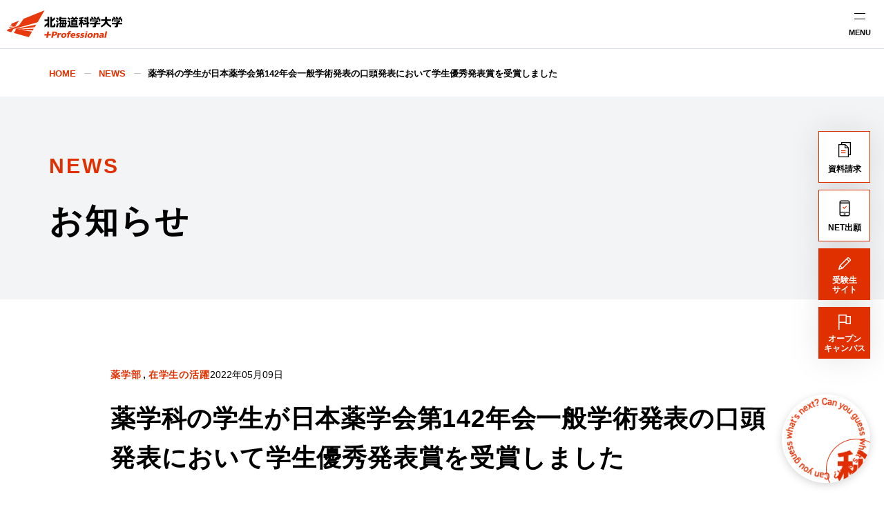

--- FILE ---
content_type: text/html
request_url: https://www.hus.ac.jp/news/detail/2566474d245021a8dda39113277d8811d836c81c-13675/
body_size: 22587
content:
<!DOCTYPE html><html lang="ja"><head><meta charSet="UTF-8"/><title>薬学科の学生が日本薬学会第142年会一般学術発表の口頭発表において学生優秀発表賞を受賞しました｜北海道科学大学</title><meta name="description" content="北海道科学大学からのお知らせ・ニュースTOPページ。各学科の最新情報や高校教員の方向け、地域・産学連携など様々な情報を発信しています。"/><meta name="viewport" content="width=device-width, initial-scale=1"/><meta name="format-detection" content="telephone=no"/><link rel="canonical" href="https://www.hus.ac.jp/news/detail/2566474d245021a8dda39113277d8811d836c81c-13675/"/><link rel="icon" type="image/png" href="/favicon.png"/><link rel="apple-touch-icon" href="/apple-touch-icon.png"/><meta property="og:title" content="薬学科の学生が日本薬学会第142年会一般学術発表の口頭発表において学生優秀発表賞を受賞しました｜北海道科学大学"/><meta property="og:description" content="北海道科学大学からのお知らせ・ニュースTOPページ。各学科の最新情報や高校教員の方向け、地域・産学連携など様々な情報を発信しています。"/><meta property="og:type" content="article"/><meta property="og:image" content="https://www.hus.ac.jp/ogp.png"/><meta property="og:site_name" content="薬学科の学生が日本薬学会第142年会一般学術発表の口頭発表において学生優秀発表賞を受賞しました｜北海道科学大学"/><meta property="og:url" content="https://www.hus.ac.jp/news/detail/2566474d245021a8dda39113277d8811d836c81c-13675/"/><meta property="og:locale" content="ja_JP"/><meta name="twitter:image" content="https://www.hus.ac.jp/ogp.png"/><meta name="next-head-count" content="16"/><link rel="preload" href="/news/_next/static/css/7a97badf3cbc775e3488.css" as="style"/><link rel="stylesheet" href="/news/_next/static/css/7a97badf3cbc775e3488.css" data-n-g=""/><noscript data-n-css=""></noscript><script defer="" nomodule="" src="/news/_next/static/chunks/polyfills-a40ef1678bae11e696dba45124eadd70.js"></script><script src="/news/_next/static/chunks/webpack-bb6e29a9f7b51adb6773.js" defer=""></script><script src="/news/_next/static/chunks/framework-75df34428e686d763503.js" defer=""></script><script src="/news/_next/static/chunks/main-5b9e518b095ba7fc0c70.js" defer=""></script><script src="/news/_next/static/chunks/pages/_app-39b37e845e1c5d3a53c6.js" defer=""></script><script src="/news/_next/static/chunks/253-ed02a7e7878ca6ec754d.js" defer=""></script><script src="/news/_next/static/chunks/231-36a8a5462199caaf8a40.js" defer=""></script><script src="/news/_next/static/chunks/pages/detail/%5Bfilename%5D-a829b4ea0087b7640d59.js" defer=""></script><script src="/news/_next/static/fL52hhn9GPGIVISXuQTNH/_buildManifest.js" defer=""></script><script src="/news/_next/static/fL52hhn9GPGIVISXuQTNH/_ssgManifest.js" defer=""></script></head><body><div id="__next"><div class="Layout"><div><header class="SiteHeader"><div class="SiteHeader__inner"><div class="SiteHeader__logo"><a href="/"><img src="https://assets.hus.ac.jp/common/assets/logo.svg" alt="北海道科学大学" width="250" height="60"/></a></div><div class="SiteHeader__controls"><div class="SiteHeader__search"><button class="SiteHeaderSearch" type="button"><span class="SiteHeaderSearch__icon"><span class="Icon _size22" data-testid="search" aria-hidden="true"><svg xmlns="http://www.w3.org/2000/svg" width="24" height="24" viewBox="0 0 24 24"><path d="M20.05,18.83l-4.52-4.44A6.69,6.69,0,0,0,16.9,9.66a6.68,6.68,0,0,0-6.87-6,6.68,6.68,0,0,0-4.8,11.1,6.67,6.67,0,0,0,9.1.87l4.5,4.49a.69.69,0,0,0,.3.2.84.84,0,0,0,.35.07.91.91,0,0,0,.64-.27.93.93,0,0,0,.27-.65.85.85,0,0,0-.11-.34.71.71,0,0,0-.23-.26Zm-9.82-3.67a4.91,4.91,0,0,1-2.71-.82A4.87,4.87,0,0,1,9.28,5.51a4.87,4.87,0,0,1,5.45,6.64,4.92,4.92,0,0,1-2.64,2.64A4.94,4.94,0,0,1,10.23,15.16Z" fill="currentColor"></path></svg></span></span><span class="SiteHeaderSearch__text">検索</span></button></div><div class="SiteHeader__hamburger"><button class="SiteHeaderHamburger" type="button"><span class="SiteHeaderHamburger__text">MENU</span></button></div></div><div class="SiteHeader__nav"><div class="SiteHeader__overlay" role="button" aria-pressed="false" tabindex="0">CLOSE</div><div class="SiteHeaderSearchForm"><div class="SearchForm"><form action="" class="SearchForm__form"><input type="text" placeholder="キーワード" class="SearchForm__input" value=""/><button type="submit" class="SearchForm__submit"><span class="Icon SearchForm__icon" data-testid="search" aria-hidden="true"><svg xmlns="http://www.w3.org/2000/svg" width="24" height="24" viewBox="0 0 24 24"><path d="M20.05,18.83l-4.52-4.44A6.69,6.69,0,0,0,16.9,9.66a6.68,6.68,0,0,0-6.87-6,6.68,6.68,0,0,0-4.8,11.1,6.67,6.67,0,0,0,9.1.87l4.5,4.49a.69.69,0,0,0,.3.2.84.84,0,0,0,.35.07.91.91,0,0,0,.64-.27.93.93,0,0,0,.27-.65.85.85,0,0,0-.11-.34.71.71,0,0,0-.23-.26Zm-9.82-3.67a4.91,4.91,0,0,1-2.71-.82A4.87,4.87,0,0,1,9.28,5.51a4.87,4.87,0,0,1,5.45,6.64,4.92,4.92,0,0,1-2.64,2.64A4.94,4.94,0,0,1,10.23,15.16Z" fill="currentColor"></path></svg></span></button><label class="SearchForm__checkbox"><input type="checkbox" id="newsOnly"/>検索範囲を「お知らせ」のみにする</label></form></div></div><nav class="SiteHeaderNav"><div class="SiteHeaderNav__upper"><div class="SiteHeaderNav__global"><div class="GlobalNav"><div class="GlobalNav__list"><div class="GlobalNav__item _hasChildLinks"><a href="/about/" class="GlobalNav__link gtm_global_nav" id="1_大学概要">大学概要<span class="GlobalNav__icon"><span class="Icon _size16" data-testid="arrow" aria-hidden="true"><svg xmlns="http://www.w3.org/2000/svg" width="24" height="24" viewBox="0 0 24 24"><path d="M9.09,18.94,7.82,17.67,13.48,12,7.82,6.3,9.09,5,16,12Z" fill="currentColor"></path></svg></span></span></a><button class="GlobalNav__trigger" type="button"><span>開閉</span></button><div class="GlobalNav__dropdown"><section class="GlobalNavDropdown"><div class="GlobalNavDropdown__inner"><div class="GlobalNavDropdown__header"><h2 class="GlobalNavDropdown__title">大学概要</h2><p class="GlobalNavDropdown__subtitle">ABOUT</p></div><div class="GlobalNavDropdown__nav"><ul class="GlobalNavDropdown__list _level2" style="--dropdown-nav-item:8"><li class="GlobalNavDropdown__item"><a href="/about/info/" class="GlobalNavDropdown__link gtm_global_nav" id="1_北海道科学大学について">北海道科学大学について<span class="GlobalNavDropdown__icon"><span class="Icon _size16" data-testid="arrow" aria-hidden="true"><svg xmlns="http://www.w3.org/2000/svg" width="24" height="24" viewBox="0 0 24 24"><path d="M9.09,18.94,7.82,17.67,13.48,12,7.82,6.3,9.09,5,16,12Z" fill="currentColor"></path></svg></span></span></a><ul class="GlobalNavDropdown__list _level3"><li class="GlobalNavDropdown__item"><a href="/about/info/message/" class="GlobalNavDropdown__link gtm_global_nav" id="1_学長挨拶">学長挨拶<span class="GlobalNavDropdown__icon"><span class="Icon _size16" data-testid="arrow" aria-hidden="true"><svg xmlns="http://www.w3.org/2000/svg" width="24" height="24" viewBox="0 0 24 24"><path d="M9.09,18.94,7.82,17.67,13.48,12,7.82,6.3,9.09,5,16,12Z" fill="currentColor"></path></svg></span></span></a></li><li class="GlobalNavDropdown__item"><a href="/about/info/spirit/" class="GlobalNavDropdown__link gtm_global_nav" id="1_基本姿勢">基本姿勢<span class="GlobalNavDropdown__icon"><span class="Icon _size16" data-testid="arrow" aria-hidden="true"><svg xmlns="http://www.w3.org/2000/svg" width="24" height="24" viewBox="0 0 24 24"><path d="M9.09,18.94,7.82,17.67,13.48,12,7.82,6.3,9.09,5,16,12Z" fill="currentColor"></path></svg></span></span></a></li><li class="GlobalNavDropdown__item"><a href="/about/info/logo/" class="GlobalNavDropdown__link gtm_global_nav" id="1_2035ブランドビジョン">2035ブランドビジョン<span class="GlobalNavDropdown__icon"><span class="Icon _size16" data-testid="arrow" aria-hidden="true"><svg xmlns="http://www.w3.org/2000/svg" width="24" height="24" viewBox="0 0 24 24"><path d="M9.09,18.94,7.82,17.67,13.48,12,7.82,6.3,9.09,5,16,12Z" fill="currentColor"></path></svg></span></span></a></li><li class="GlobalNavDropdown__item"><a href="/about/info/history/" class="GlobalNavDropdown__link gtm_global_nav" id="1_沿革・校歌">沿革・校歌<span class="GlobalNavDropdown__icon"><span class="Icon _size16" data-testid="arrow" aria-hidden="true"><svg xmlns="http://www.w3.org/2000/svg" width="24" height="24" viewBox="0 0 24 24"><path d="M9.09,18.94,7.82,17.67,13.48,12,7.82,6.3,9.09,5,16,12Z" fill="currentColor"></path></svg></span></span></a></li><li class="GlobalNavDropdown__item"><a href="/about/info/policies/" class="GlobalNavDropdown__link gtm_global_nav" id="1_３つのポリシー">３つのポリシー<span class="GlobalNavDropdown__icon"><span class="Icon _size16" data-testid="arrow" aria-hidden="true"><svg xmlns="http://www.w3.org/2000/svg" width="24" height="24" viewBox="0 0 24 24"><path d="M9.09,18.94,7.82,17.67,13.48,12,7.82,6.3,9.09,5,16,12Z" fill="currentColor"></path></svg></span></span></a></li><li class="GlobalNavDropdown__item"><a href="/about/info/assessment-plan/" class="GlobalNavDropdown__link gtm_global_nav" id="1_アセスメントプラン">アセスメントプラン<span class="GlobalNavDropdown__icon"><span class="Icon _size16" data-testid="arrow" aria-hidden="true"><svg xmlns="http://www.w3.org/2000/svg" width="24" height="24" viewBox="0 0 24 24"><path d="M9.09,18.94,7.82,17.67,13.48,12,7.82,6.3,9.09,5,16,12Z" fill="currentColor"></path></svg></span></span></a></li><li class="GlobalNavDropdown__item"><a href="/about/info/chart/" class="GlobalNavDropdown__link gtm_global_nav" id="1_大学組織図">大学組織図<span class="GlobalNavDropdown__icon"><span class="Icon _size16" data-testid="arrow" aria-hidden="true"><svg xmlns="http://www.w3.org/2000/svg" width="24" height="24" viewBox="0 0 24 24"><path d="M9.09,18.94,7.82,17.67,13.48,12,7.82,6.3,9.09,5,16,12Z" fill="currentColor"></path></svg></span></span></a></li><li class="GlobalNavDropdown__item"><a href="/about/info/data/" class="GlobalNavDropdown__link gtm_global_nav" id="1_数字で見る北海道科学大学">数字で見る北海道科学大学<span class="GlobalNavDropdown__icon"><span class="Icon _size16" data-testid="arrow" aria-hidden="true"><svg xmlns="http://www.w3.org/2000/svg" width="24" height="24" viewBox="0 0 24 24"><path d="M9.09,18.94,7.82,17.67,13.48,12,7.82,6.3,9.09,5,16,12Z" fill="currentColor"></path></svg></span></span></a></li></ul></li><li class="GlobalNavDropdown__item"><a href="/about/education/" class="GlobalNavDropdown__link gtm_global_nav" id="1_教育">教育<span class="GlobalNavDropdown__icon"><span class="Icon _size16" data-testid="arrow" aria-hidden="true"><svg xmlns="http://www.w3.org/2000/svg" width="24" height="24" viewBox="0 0 24 24"><path d="M9.09,18.94,7.82,17.67,13.48,12,7.82,6.3,9.09,5,16,12Z" fill="currentColor"></path></svg></span></span></a><ul class="GlobalNavDropdown__list _level3"><li class="GlobalNavDropdown__item"><a href="/about/education/regulations/" class="GlobalNavDropdown__link gtm_global_nav" id="1_学則">学則<span class="GlobalNavDropdown__icon"><span class="Icon _size16" data-testid="arrow" aria-hidden="true"><svg xmlns="http://www.w3.org/2000/svg" width="24" height="24" viewBox="0 0 24 24"><path d="M9.09,18.94,7.82,17.67,13.48,12,7.82,6.3,9.09,5,16,12Z" fill="currentColor"></path></svg></span></span></a></li><li class="GlobalNavDropdown__item"><a href="/about/education/faculty-members/" class="GlobalNavDropdown__link gtm_global_nav" id="1_教員紹介">教員紹介<span class="GlobalNavDropdown__icon"><span class="Icon _size16" data-testid="arrow" aria-hidden="true"><svg xmlns="http://www.w3.org/2000/svg" width="24" height="24" viewBox="0 0 24 24"><path d="M9.09,18.94,7.82,17.67,13.48,12,7.82,6.3,9.09,5,16,12Z" fill="currentColor"></path></svg></span></span></a></li><li class="GlobalNavDropdown__item"><a href="/about/education/syllabus/" class="GlobalNavDropdown__link gtm_global_nav" id="1_授業計画書（シラバス）">授業計画書（シラバス）<span class="GlobalNavDropdown__icon"><span class="Icon _size16" data-testid="arrow" aria-hidden="true"><svg xmlns="http://www.w3.org/2000/svg" width="24" height="24" viewBox="0 0 24 24"><path d="M9.09,18.94,7.82,17.67,13.48,12,7.82,6.3,9.09,5,16,12Z" fill="currentColor"></path></svg></span></span></a></li><li class="GlobalNavDropdown__item"><a href="/about/education/feature-education/" class="GlobalNavDropdown__link gtm_global_nav" id="1_各学科の教育の特色">各学科の教育の特色<span class="GlobalNavDropdown__icon"><span class="Icon _size16" data-testid="arrow" aria-hidden="true"><svg xmlns="http://www.w3.org/2000/svg" width="24" height="24" viewBox="0 0 24 24"><path d="M9.09,18.94,7.82,17.67,13.48,12,7.82,6.3,9.09,5,16,12Z" fill="currentColor"></path></svg></span></span></a></li><li class="GlobalNavDropdown__item"><a href="/about/education/overview/" class="GlobalNavDropdown__link gtm_global_nav" id="1_＋Professional教育とHUSスタンダード">＋Professional教育とHUSスタンダード<span class="GlobalNavDropdown__icon"><span class="Icon _size16" data-testid="arrow" aria-hidden="true"><svg xmlns="http://www.w3.org/2000/svg" width="24" height="24" viewBox="0 0 24 24"><path d="M9.09,18.94,7.82,17.67,13.48,12,7.82,6.3,9.09,5,16,12Z" fill="currentColor"></path></svg></span></span></a></li><li class="GlobalNavDropdown__item"><a href="/about/education/oer/" class="GlobalNavDropdown__link gtm_global_nav" id="1_オープン教育リソース">オープン教育リソース<span class="GlobalNavDropdown__icon"><span class="Icon _size16" data-testid="arrow" aria-hidden="true"><svg xmlns="http://www.w3.org/2000/svg" width="24" height="24" viewBox="0 0 24 24"><path d="M9.09,18.94,7.82,17.67,13.48,12,7.82,6.3,9.09,5,16,12Z" fill="currentColor"></path></svg></span></span></a></li><li class="GlobalNavDropdown__item"><a href="/about/education/innovation/" class="GlobalNavDropdown__link gtm_global_nav" id="1_教育イノベーション推進機構">教育イノベーション推進機構<span class="GlobalNavDropdown__icon"><span class="Icon _size16" data-testid="arrow" aria-hidden="true"><svg xmlns="http://www.w3.org/2000/svg" width="24" height="24" viewBox="0 0 24 24"><path d="M9.09,18.94,7.82,17.67,13.48,12,7.82,6.3,9.09,5,16,12Z" fill="currentColor"></path></svg></span></span></a></li><li class="GlobalNavDropdown__item"><a href="/about/education/special-lectures/" class="GlobalNavDropdown__link gtm_global_nav" id="1_特別講演会">特別講演会<span class="GlobalNavDropdown__icon"><span class="Icon _size16" data-testid="arrow" aria-hidden="true"><svg xmlns="http://www.w3.org/2000/svg" width="24" height="24" viewBox="0 0 24 24"><path d="M9.09,18.94,7.82,17.67,13.48,12,7.82,6.3,9.09,5,16,12Z" fill="currentColor"></path></svg></span></span></a></li></ul></li><li class="GlobalNavDropdown__item"><a href="/about/facility/" class="GlobalNavDropdown__link gtm_global_nav" id="1_施設">施設<span class="GlobalNavDropdown__icon"><span class="Icon _size16" data-testid="arrow" aria-hidden="true"><svg xmlns="http://www.w3.org/2000/svg" width="24" height="24" viewBox="0 0 24 24"><path d="M9.09,18.94,7.82,17.67,13.48,12,7.82,6.3,9.09,5,16,12Z" fill="currentColor"></path></svg></span></span></a></li><li class="GlobalNavDropdown__item"><a href="/about/public-relations/" class="GlobalNavDropdown__link gtm_global_nav" id="1_大学広報">大学広報<span class="GlobalNavDropdown__icon"><span class="Icon _size16" data-testid="arrow" aria-hidden="true"><svg xmlns="http://www.w3.org/2000/svg" width="24" height="24" viewBox="0 0 24 24"><path d="M9.09,18.94,7.82,17.67,13.48,12,7.82,6.3,9.09,5,16,12Z" fill="currentColor"></path></svg></span></span></a><ul class="GlobalNavDropdown__list _level3"><li class="GlobalNavDropdown__item"><a href="/about/public-relations/magazine/" class="GlobalNavDropdown__link gtm_global_nav" id="1_広報誌">広報誌<span class="GlobalNavDropdown__icon"><span class="Icon _size16" data-testid="arrow" aria-hidden="true"><svg xmlns="http://www.w3.org/2000/svg" width="24" height="24" viewBox="0 0 24 24"><path d="M9.09,18.94,7.82,17.67,13.48,12,7.82,6.3,9.09,5,16,12Z" fill="currentColor"></path></svg></span></span></a></li><li class="GlobalNavDropdown__item"><a href="/about/public-relations/mascot/" class="GlobalNavDropdown__link gtm_global_nav" id="1_マスコットキャラクターかがくガオー">マスコットキャラクターかがくガオー<span class="GlobalNavDropdown__icon"><span class="Icon _size16" data-testid="arrow" aria-hidden="true"><svg xmlns="http://www.w3.org/2000/svg" width="24" height="24" viewBox="0 0 24 24"><path d="M9.09,18.94,7.82,17.67,13.48,12,7.82,6.3,9.09,5,16,12Z" fill="currentColor"></path></svg></span></span></a></li><li class="GlobalNavDropdown__item"><a href="/about/public-relations/press-application/form/" class="GlobalNavDropdown__link gtm_global_nav" id="1_取材のお申し込み">取材のお申し込み<span class="GlobalNavDropdown__icon"><span class="Icon _size16" data-testid="arrow" aria-hidden="true"><svg xmlns="http://www.w3.org/2000/svg" width="24" height="24" viewBox="0 0 24 24"><path d="M9.09,18.94,7.82,17.67,13.48,12,7.82,6.3,9.09,5,16,12Z" fill="currentColor"></path></svg></span></span></a></li></ul></li><li class="GlobalNavDropdown__item"><a href="/about/project/" class="GlobalNavDropdown__link gtm_global_nav" id="1_大学の取り組み">大学の取り組み<span class="GlobalNavDropdown__icon"><span class="Icon _size16" data-testid="arrow" aria-hidden="true"><svg xmlns="http://www.w3.org/2000/svg" width="24" height="24" viewBox="0 0 24 24"><path d="M9.09,18.94,7.82,17.67,13.48,12,7.82,6.3,9.09,5,16,12Z" fill="currentColor"></path></svg></span></span></a><ul class="GlobalNavDropdown__list _level3"><li class="GlobalNavDropdown__item"><a href="/about/project/evaluation/" class="GlobalNavDropdown__link gtm_global_nav" id="1_大学評価">大学評価<span class="GlobalNavDropdown__icon"><span class="Icon _size16" data-testid="arrow" aria-hidden="true"><svg xmlns="http://www.w3.org/2000/svg" width="24" height="24" viewBox="0 0 24 24"><path d="M9.09,18.94,7.82,17.67,13.48,12,7.82,6.3,9.09,5,16,12Z" fill="currentColor"></path></svg></span></span></a></li><li class="GlobalNavDropdown__item"><a href="/about/project/guideline/" class="GlobalNavDropdown__link gtm_global_nav" id="1_ハラスメントガイドライン">ハラスメントガイドライン<span class="GlobalNavDropdown__icon"><span class="Icon _size16" data-testid="arrow" aria-hidden="true"><svg xmlns="http://www.w3.org/2000/svg" width="24" height="24" viewBox="0 0 24 24"><path d="M9.09,18.94,7.82,17.67,13.48,12,7.82,6.3,9.09,5,16,12Z" fill="currentColor"></path></svg></span></span></a></li><li class="GlobalNavDropdown__item"><a href="/about/project/advisory/" class="GlobalNavDropdown__link gtm_global_nav" id="1_設置認可・届出書・設置計画履行状況報告書">設置認可・届出書・設置計画履行状況報告書<span class="GlobalNavDropdown__icon"><span class="Icon _size16" data-testid="arrow" aria-hidden="true"><svg xmlns="http://www.w3.org/2000/svg" width="24" height="24" viewBox="0 0 24 24"><path d="M9.09,18.94,7.82,17.67,13.48,12,7.82,6.3,9.09,5,16,12Z" fill="currentColor"></path></svg></span></span></a></li><li class="GlobalNavDropdown__item"><a href="/about/project/environment/" class="GlobalNavDropdown__link gtm_global_nav" id="1_環境への取り組み">環境への取り組み<span class="GlobalNavDropdown__icon"><span class="Icon _size16" data-testid="arrow" aria-hidden="true"><svg xmlns="http://www.w3.org/2000/svg" width="24" height="24" viewBox="0 0 24 24"><path d="M9.09,18.94,7.82,17.67,13.48,12,7.82,6.3,9.09,5,16,12Z" fill="currentColor"></path></svg></span></span></a></li></ul></li><li class="GlobalNavDropdown__item"><a href="/about/public-info/" class="GlobalNavDropdown__link gtm_global_nav" id="1_情報公表">情報公表<span class="GlobalNavDropdown__icon"><span class="Icon _size16" data-testid="arrow" aria-hidden="true"><svg xmlns="http://www.w3.org/2000/svg" width="24" height="24" viewBox="0 0 24 24"><path d="M9.09,18.94,7.82,17.67,13.48,12,7.82,6.3,9.09,5,16,12Z" fill="currentColor"></path></svg></span></span></a></li></ul></div></div></section></div></div><div class="GlobalNav__item _hasChildLinks"><a href="/academics/" class="GlobalNav__link gtm_global_nav" id="1_学部･大学院･専攻科">学部･大学院･専攻科<span class="GlobalNav__icon"><span class="Icon _size16" data-testid="arrow" aria-hidden="true"><svg xmlns="http://www.w3.org/2000/svg" width="24" height="24" viewBox="0 0 24 24"><path d="M9.09,18.94,7.82,17.67,13.48,12,7.82,6.3,9.09,5,16,12Z" fill="currentColor"></path></svg></span></span></a><button class="GlobalNav__trigger" type="button"><span>開閉</span></button><div class="GlobalNav__dropdown"><section class="GlobalNavDropdown"><div class="GlobalNavDropdown__inner"><div class="GlobalNavDropdown__header"><h2 class="GlobalNavDropdown__title">学部･大学院･専攻科</h2><p class="GlobalNavDropdown__subtitle">ACADEMICS</p></div><div class="GlobalNavDropdown__nav"><ul class="GlobalNavDropdown__list _level2" style="--dropdown-nav-item:6"><li class="GlobalNavDropdown__item"><a href="/faculty/engineering/" class="GlobalNavDropdown__link gtm_global_nav" id="1_工学部">工学部<span class="GlobalNavDropdown__icon"><span class="Icon _size16" data-testid="arrow" aria-hidden="true"><svg xmlns="http://www.w3.org/2000/svg" width="24" height="24" viewBox="0 0 24 24"><path d="M9.09,18.94,7.82,17.67,13.48,12,7.82,6.3,9.09,5,16,12Z" fill="currentColor"></path></svg></span></span></a><ul class="GlobalNavDropdown__list _level3"><li class="GlobalNavDropdown__item"><a href="/faculty/engineering/mech/" class="GlobalNavDropdown__link gtm_global_nav" id="1_機械工学科">機械工学科<span class="GlobalNavDropdown__icon"><span class="Icon _size16" data-testid="arrow" aria-hidden="true"><svg xmlns="http://www.w3.org/2000/svg" width="24" height="24" viewBox="0 0 24 24"><path d="M9.09,18.94,7.82,17.67,13.48,12,7.82,6.3,9.09,5,16,12Z" fill="currentColor"></path></svg></span></span></a></li><li class="GlobalNavDropdown__item"><a href="/faculty/engineering/ics/" class="GlobalNavDropdown__link gtm_global_nav" id="1_情報工学科（2025年4月1日より情報科学部 情報科学科に改組）">情報工学科（2025年4月1日より情報科学部 情報科学科に改組）<span class="GlobalNavDropdown__icon"><span class="Icon _size16" data-testid="arrow" aria-hidden="true"><svg xmlns="http://www.w3.org/2000/svg" width="24" height="24" viewBox="0 0 24 24"><path d="M9.09,18.94,7.82,17.67,13.48,12,7.82,6.3,9.09,5,16,12Z" fill="currentColor"></path></svg></span></span></a></li><li class="GlobalNavDropdown__item"><a href="/faculty/engineering/ele/" class="GlobalNavDropdown__link gtm_global_nav" id="1_電気電子工学科">電気電子工学科<span class="GlobalNavDropdown__icon"><span class="Icon _size16" data-testid="arrow" aria-hidden="true"><svg xmlns="http://www.w3.org/2000/svg" width="24" height="24" viewBox="0 0 24 24"><path d="M9.09,18.94,7.82,17.67,13.48,12,7.82,6.3,9.09,5,16,12Z" fill="currentColor"></path></svg></span></span></a></li><li class="GlobalNavDropdown__item"><a href="/faculty/engineering/arch/" class="GlobalNavDropdown__link gtm_global_nav" id="1_建築学科">建築学科<span class="GlobalNavDropdown__icon"><span class="Icon _size16" data-testid="arrow" aria-hidden="true"><svg xmlns="http://www.w3.org/2000/svg" width="24" height="24" viewBox="0 0 24 24"><path d="M9.09,18.94,7.82,17.67,13.48,12,7.82,6.3,9.09,5,16,12Z" fill="currentColor"></path></svg></span></span></a></li><li class="GlobalNavDropdown__item"><a href="/faculty/engineering/civil/" class="GlobalNavDropdown__link gtm_global_nav" id="1_都市環境学科">都市環境学科<span class="GlobalNavDropdown__icon"><span class="Icon _size16" data-testid="arrow" aria-hidden="true"><svg xmlns="http://www.w3.org/2000/svg" width="24" height="24" viewBox="0 0 24 24"><path d="M9.09,18.94,7.82,17.67,13.48,12,7.82,6.3,9.09,5,16,12Z" fill="currentColor"></path></svg></span></span></a></li><li class="GlobalNavDropdown__item"><a href="/about/education/faculty-members/#工学部" class="GlobalNavDropdown__link gtm_global_nav" id="1_教員紹介（工学部）">教員紹介（工学部）<span class="GlobalNavDropdown__icon"><span class="Icon _size16" data-testid="arrow" aria-hidden="true"><svg xmlns="http://www.w3.org/2000/svg" width="24" height="24" viewBox="0 0 24 24"><path d="M9.09,18.94,7.82,17.67,13.48,12,7.82,6.3,9.09,5,16,12Z" fill="currentColor"></path></svg></span></span></a></li></ul></li><li class="GlobalNavDropdown__item"><a href="/faculty/information-science/" class="GlobalNavDropdown__link gtm_global_nav" id="1_情報科学部">情報科学部<span class="GlobalNavDropdown__icon"><span class="Icon _size16" data-testid="arrow" aria-hidden="true"><svg xmlns="http://www.w3.org/2000/svg" width="24" height="24" viewBox="0 0 24 24"><path d="M9.09,18.94,7.82,17.67,13.48,12,7.82,6.3,9.09,5,16,12Z" fill="currentColor"></path></svg></span></span></a><ul class="GlobalNavDropdown__list _level3"><li class="GlobalNavDropdown__item"><a href="/faculty/information-science/dept-information-science/" class="GlobalNavDropdown__link gtm_global_nav" id="1_情報科学科">情報科学科<span class="GlobalNavDropdown__icon"><span class="Icon _size16" data-testid="arrow" aria-hidden="true"><svg xmlns="http://www.w3.org/2000/svg" width="24" height="24" viewBox="0 0 24 24"><path d="M9.09,18.94,7.82,17.67,13.48,12,7.82,6.3,9.09,5,16,12Z" fill="currentColor"></path></svg></span></span></a></li><li class="GlobalNavDropdown__item"><a href="/about/education/faculty-members/#情報科学部" class="GlobalNavDropdown__link gtm_global_nav" id="1_教員紹介（情報科学部）">教員紹介（情報科学部）<span class="GlobalNavDropdown__icon"><span class="Icon _size16" data-testid="arrow" aria-hidden="true"><svg xmlns="http://www.w3.org/2000/svg" width="24" height="24" viewBox="0 0 24 24"><path d="M9.09,18.94,7.82,17.67,13.48,12,7.82,6.3,9.09,5,16,12Z" fill="currentColor"></path></svg></span></span></a></li></ul></li><li class="GlobalNavDropdown__item"><a href="/faculty/pharm/" class="GlobalNavDropdown__link gtm_global_nav" id="1_薬学部">薬学部<span class="GlobalNavDropdown__icon"><span class="Icon _size16" data-testid="arrow" aria-hidden="true"><svg xmlns="http://www.w3.org/2000/svg" width="24" height="24" viewBox="0 0 24 24"><path d="M9.09,18.94,7.82,17.67,13.48,12,7.82,6.3,9.09,5,16,12Z" fill="currentColor"></path></svg></span></span></a><ul class="GlobalNavDropdown__list _level3"><li class="GlobalNavDropdown__item"><a href="/faculty/pharm/dept-pharm/" class="GlobalNavDropdown__link gtm_global_nav" id="1_薬学科">薬学科<span class="GlobalNavDropdown__icon"><span class="Icon _size16" data-testid="arrow" aria-hidden="true"><svg xmlns="http://www.w3.org/2000/svg" width="24" height="24" viewBox="0 0 24 24"><path d="M9.09,18.94,7.82,17.67,13.48,12,7.82,6.3,9.09,5,16,12Z" fill="currentColor"></path></svg></span></span></a></li><li class="GlobalNavDropdown__item"><a href="/about/education/faculty-members/#薬学部" class="GlobalNavDropdown__link gtm_global_nav" id="1_教員紹介（薬学部）">教員紹介（薬学部）<span class="GlobalNavDropdown__icon"><span class="Icon _size16" data-testid="arrow" aria-hidden="true"><svg xmlns="http://www.w3.org/2000/svg" width="24" height="24" viewBox="0 0 24 24"><path d="M9.09,18.94,7.82,17.67,13.48,12,7.82,6.3,9.09,5,16,12Z" fill="currentColor"></path></svg></span></span></a></li><li class="GlobalNavDropdown__item"><a href="/academics/nationalexam-passrate/fac-pharm/" class="GlobalNavDropdown__link gtm_global_nav" id="1_薬剤師国家試験合格率（薬学部）">薬剤師国家試験合格率（薬学部）<span class="GlobalNavDropdown__icon"><span class="Icon _size16" data-testid="arrow" aria-hidden="true"><svg xmlns="http://www.w3.org/2000/svg" width="24" height="24" viewBox="0 0 24 24"><path d="M9.09,18.94,7.82,17.67,13.48,12,7.82,6.3,9.09,5,16,12Z" fill="currentColor"></path></svg></span></span></a></li></ul></li><li class="GlobalNavDropdown__item"><a href="/faculty/health/" class="GlobalNavDropdown__link gtm_global_nav" id="1_保健医療学部">保健医療学部<span class="GlobalNavDropdown__icon"><span class="Icon _size16" data-testid="arrow" aria-hidden="true"><svg xmlns="http://www.w3.org/2000/svg" width="24" height="24" viewBox="0 0 24 24"><path d="M9.09,18.94,7.82,17.67,13.48,12,7.82,6.3,9.09,5,16,12Z" fill="currentColor"></path></svg></span></span></a><ul class="GlobalNavDropdown__list _level3"><li class="GlobalNavDropdown__item"><a href="/faculty/health/ns/" class="GlobalNavDropdown__link gtm_global_nav" id="1_看護学科">看護学科<span class="GlobalNavDropdown__icon"><span class="Icon _size16" data-testid="arrow" aria-hidden="true"><svg xmlns="http://www.w3.org/2000/svg" width="24" height="24" viewBox="0 0 24 24"><path d="M9.09,18.94,7.82,17.67,13.48,12,7.82,6.3,9.09,5,16,12Z" fill="currentColor"></path></svg></span></span></a></li><li class="GlobalNavDropdown__item"><a href="/faculty/health/pt/" class="GlobalNavDropdown__link gtm_global_nav" id="1_理学療法学科">理学療法学科<span class="GlobalNavDropdown__icon"><span class="Icon _size16" data-testid="arrow" aria-hidden="true"><svg xmlns="http://www.w3.org/2000/svg" width="24" height="24" viewBox="0 0 24 24"><path d="M9.09,18.94,7.82,17.67,13.48,12,7.82,6.3,9.09,5,16,12Z" fill="currentColor"></path></svg></span></span></a></li><li class="GlobalNavDropdown__item"><a href="/faculty/health/po/" class="GlobalNavDropdown__link gtm_global_nav" id="1_義肢装具学科（募集停止）">義肢装具学科（募集停止）<span class="GlobalNavDropdown__icon"><span class="Icon _size16" data-testid="arrow" aria-hidden="true"><svg xmlns="http://www.w3.org/2000/svg" width="24" height="24" viewBox="0 0 24 24"><path d="M9.09,18.94,7.82,17.67,13.48,12,7.82,6.3,9.09,5,16,12Z" fill="currentColor"></path></svg></span></span></a></li><li class="GlobalNavDropdown__item"><a href="/faculty/health/ce/" class="GlobalNavDropdown__link gtm_global_nav" id="1_臨床工学科">臨床工学科<span class="GlobalNavDropdown__icon"><span class="Icon _size16" data-testid="arrow" aria-hidden="true"><svg xmlns="http://www.w3.org/2000/svg" width="24" height="24" viewBox="0 0 24 24"><path d="M9.09,18.94,7.82,17.67,13.48,12,7.82,6.3,9.09,5,16,12Z" fill="currentColor"></path></svg></span></span></a></li><li class="GlobalNavDropdown__item"><a href="/faculty/health/rad/" class="GlobalNavDropdown__link gtm_global_nav" id="1_診療放射線学科">診療放射線学科<span class="GlobalNavDropdown__icon"><span class="Icon _size16" data-testid="arrow" aria-hidden="true"><svg xmlns="http://www.w3.org/2000/svg" width="24" height="24" viewBox="0 0 24 24"><path d="M9.09,18.94,7.82,17.67,13.48,12,7.82,6.3,9.09,5,16,12Z" fill="currentColor"></path></svg></span></span></a></li><li class="GlobalNavDropdown__item"><a href="/about/education/faculty-members/#保健医療学部" class="GlobalNavDropdown__link gtm_global_nav" id="1_教員紹介（保健医療学部）">教員紹介（保健医療学部）<span class="GlobalNavDropdown__icon"><span class="Icon _size16" data-testid="arrow" aria-hidden="true"><svg xmlns="http://www.w3.org/2000/svg" width="24" height="24" viewBox="0 0 24 24"><path d="M9.09,18.94,7.82,17.67,13.48,12,7.82,6.3,9.09,5,16,12Z" fill="currentColor"></path></svg></span></span></a></li><li class="GlobalNavDropdown__item"><a href="/academics/nationalexam-passrate/fac-health/" class="GlobalNavDropdown__link gtm_global_nav" id="1_国家試験合格率（保健医療学部）">国家試験合格率（保健医療学部）<span class="GlobalNavDropdown__icon"><span class="Icon _size16" data-testid="arrow" aria-hidden="true"><svg xmlns="http://www.w3.org/2000/svg" width="24" height="24" viewBox="0 0 24 24"><path d="M9.09,18.94,7.82,17.67,13.48,12,7.82,6.3,9.09,5,16,12Z" fill="currentColor"></path></svg></span></span></a></li></ul></li><li class="GlobalNavDropdown__item"><a href="/faculty/design/" class="GlobalNavDropdown__link gtm_global_nav" id="1_未来デザイン学部">未来デザイン学部<span class="GlobalNavDropdown__icon"><span class="Icon _size16" data-testid="arrow" aria-hidden="true"><svg xmlns="http://www.w3.org/2000/svg" width="24" height="24" viewBox="0 0 24 24"><path d="M9.09,18.94,7.82,17.67,13.48,12,7.82,6.3,9.09,5,16,12Z" fill="currentColor"></path></svg></span></span></a><ul class="GlobalNavDropdown__list _level3"><li class="GlobalNavDropdown__item"><a href="/faculty/design/med/" class="GlobalNavDropdown__link gtm_global_nav" id="1_メディアデザイン学科">メディアデザイン学科<span class="GlobalNavDropdown__icon"><span class="Icon _size16" data-testid="arrow" aria-hidden="true"><svg xmlns="http://www.w3.org/2000/svg" width="24" height="24" viewBox="0 0 24 24"><path d="M9.09,18.94,7.82,17.67,13.48,12,7.82,6.3,9.09,5,16,12Z" fill="currentColor"></path></svg></span></span></a></li><li class="GlobalNavDropdown__item"><a href="/faculty/design/hum/" class="GlobalNavDropdown__link gtm_global_nav" id="1_人間社会学科">人間社会学科<span class="GlobalNavDropdown__icon"><span class="Icon _size16" data-testid="arrow" aria-hidden="true"><svg xmlns="http://www.w3.org/2000/svg" width="24" height="24" viewBox="0 0 24 24"><path d="M9.09,18.94,7.82,17.67,13.48,12,7.82,6.3,9.09,5,16,12Z" fill="currentColor"></path></svg></span></span></a></li><li class="GlobalNavDropdown__item"><a href="/about/education/faculty-members/#未来デザイン学部" class="GlobalNavDropdown__link gtm_global_nav" id="1_教員紹介（未来デザイン学部）">教員紹介（未来デザイン学部）<span class="GlobalNavDropdown__icon"><span class="Icon _size16" data-testid="arrow" aria-hidden="true"><svg xmlns="http://www.w3.org/2000/svg" width="24" height="24" viewBox="0 0 24 24"><path d="M9.09,18.94,7.82,17.67,13.48,12,7.82,6.3,9.09,5,16,12Z" fill="currentColor"></path></svg></span></span></a></li></ul></li><li class="GlobalNavDropdown__item"><a href="/faculty/edu/" class="GlobalNavDropdown__link gtm_global_nav" id="1_全学共通教育部">全学共通教育部<span class="GlobalNavDropdown__icon"><span class="Icon _size16" data-testid="arrow" aria-hidden="true"><svg xmlns="http://www.w3.org/2000/svg" width="24" height="24" viewBox="0 0 24 24"><path d="M9.09,18.94,7.82,17.67,13.48,12,7.82,6.3,9.09,5,16,12Z" fill="currentColor"></path></svg></span></span></a><ul class="GlobalNavDropdown__list _level3"><li class="GlobalNavDropdown__item"><a href="/about/education/faculty-members/#全学共通教育部" class="GlobalNavDropdown__link gtm_global_nav" id="1_教員紹介（全学共通教育部）">教員紹介（全学共通教育部）<span class="GlobalNavDropdown__icon"><span class="Icon _size16" data-testid="arrow" aria-hidden="true"><svg xmlns="http://www.w3.org/2000/svg" width="24" height="24" viewBox="0 0 24 24"><path d="M9.09,18.94,7.82,17.67,13.48,12,7.82,6.3,9.09,5,16,12Z" fill="currentColor"></path></svg></span></span></a></li></ul></li><li class="GlobalNavDropdown__item"><a href="/faculty/subjects/" class="GlobalNavDropdown__link gtm_global_nav" id="1_科目紹介">科目紹介<span class="GlobalNavDropdown__icon"><span class="Icon _size16" data-testid="arrow" aria-hidden="true"><svg xmlns="http://www.w3.org/2000/svg" width="24" height="24" viewBox="0 0 24 24"><path d="M9.09,18.94,7.82,17.67,13.48,12,7.82,6.3,9.09,5,16,12Z" fill="currentColor"></path></svg></span></span></a></li><li class="GlobalNavDropdown__item"><a href="/faculty/int-graduation/" class="GlobalNavDropdown__link gtm_global_nav" id="1_卒業生インタビュー">卒業生インタビュー<span class="GlobalNavDropdown__icon"><span class="Icon _size16" data-testid="arrow" aria-hidden="true"><svg xmlns="http://www.w3.org/2000/svg" width="24" height="24" viewBox="0 0 24 24"><path d="M9.09,18.94,7.82,17.67,13.48,12,7.82,6.3,9.09,5,16,12Z" fill="currentColor"></path></svg></span></span></a></li><li class="GlobalNavDropdown__item"><a href="/grd/" class="GlobalNavDropdown__link gtm_global_nav" id="1_大学院">大学院<span class="GlobalNavDropdown__icon"><span class="Icon _size16" data-testid="arrow" aria-hidden="true"><svg xmlns="http://www.w3.org/2000/svg" width="24" height="24" viewBox="0 0 24 24"><path d="M9.09,18.94,7.82,17.67,13.48,12,7.82,6.3,9.09,5,16,12Z" fill="currentColor"></path></svg></span></span></a><ul class="GlobalNavDropdown__list _level3"><li class="GlobalNavDropdown__item"><a href="/grd/engineering/" class="GlobalNavDropdown__link gtm_global_nav" id="1_工学研究科">工学研究科<span class="GlobalNavDropdown__icon"><span class="Icon _size16" data-testid="arrow" aria-hidden="true"><svg xmlns="http://www.w3.org/2000/svg" width="24" height="24" viewBox="0 0 24 24"><path d="M9.09,18.94,7.82,17.67,13.48,12,7.82,6.3,9.09,5,16,12Z" fill="currentColor"></path></svg></span></span></a></li><li class="GlobalNavDropdown__item"><a href="/grd/pha/" class="GlobalNavDropdown__link gtm_global_nav" id="1_薬学研究科">薬学研究科<span class="GlobalNavDropdown__icon"><span class="Icon _size16" data-testid="arrow" aria-hidden="true"><svg xmlns="http://www.w3.org/2000/svg" width="24" height="24" viewBox="0 0 24 24"><path d="M9.09,18.94,7.82,17.67,13.48,12,7.82,6.3,9.09,5,16,12Z" fill="currentColor"></path></svg></span></span></a></li><li class="GlobalNavDropdown__item"><a href="/grd/health/" class="GlobalNavDropdown__link gtm_global_nav" id="1_保健医療学研究科">保健医療学研究科<span class="GlobalNavDropdown__icon"><span class="Icon _size16" data-testid="arrow" aria-hidden="true"><svg xmlns="http://www.w3.org/2000/svg" width="24" height="24" viewBox="0 0 24 24"><path d="M9.09,18.94,7.82,17.67,13.48,12,7.82,6.3,9.09,5,16,12Z" fill="currentColor"></path></svg></span></span></a></li><li class="GlobalNavDropdown__item"><a href="/grd/purpose-mission/" class="GlobalNavDropdown__link gtm_global_nav" id="1_大学院の目的及び使命">大学院の目的及び使命<span class="GlobalNavDropdown__icon"><span class="Icon _size16" data-testid="arrow" aria-hidden="true"><svg xmlns="http://www.w3.org/2000/svg" width="24" height="24" viewBox="0 0 24 24"><path d="M9.09,18.94,7.82,17.67,13.48,12,7.82,6.3,9.09,5,16,12Z" fill="currentColor"></path></svg></span></span></a></li></ul></li><li class="GlobalNavDropdown__item"><a href="/grd-p/" class="GlobalNavDropdown__link gtm_global_nav" id="1_専攻科">専攻科<span class="GlobalNavDropdown__icon"><span class="Icon _size16" data-testid="arrow" aria-hidden="true"><svg xmlns="http://www.w3.org/2000/svg" width="24" height="24" viewBox="0 0 24 24"><path d="M9.09,18.94,7.82,17.67,13.48,12,7.82,6.3,9.09,5,16,12Z" fill="currentColor"></path></svg></span></span></a><ul class="GlobalNavDropdown__list _level3"><li class="GlobalNavDropdown__item"><a href="/grd-p/ph-ns/" class="GlobalNavDropdown__link gtm_global_nav" id="1_公衆衛生看護学専攻科">公衆衛生看護学専攻科<span class="GlobalNavDropdown__icon"><span class="Icon _size16" data-testid="arrow" aria-hidden="true"><svg xmlns="http://www.w3.org/2000/svg" width="24" height="24" viewBox="0 0 24 24"><path d="M9.09,18.94,7.82,17.67,13.48,12,7.82,6.3,9.09,5,16,12Z" fill="currentColor"></path></svg></span></span></a></li><li class="GlobalNavDropdown__item"><a href="/academics/nationalexam-passrate/ph-ns/" class="GlobalNavDropdown__link gtm_global_nav" id="1_国家試験合格率（公衆衛生看護学専攻科）">国家試験合格率（公衆衛生看護学専攻科）<span class="GlobalNavDropdown__icon"><span class="Icon _size16" data-testid="arrow" aria-hidden="true"><svg xmlns="http://www.w3.org/2000/svg" width="24" height="24" viewBox="0 0 24 24"><path d="M9.09,18.94,7.82,17.67,13.48,12,7.82,6.3,9.09,5,16,12Z" fill="currentColor"></path></svg></span></span></a></li></ul></li><li class="GlobalNavDropdown__item"><a href="/academics/nationalexam-passrate/" class="GlobalNavDropdown__link gtm_global_nav" id="1_国家試験合格率">国家試験合格率<span class="GlobalNavDropdown__icon"><span class="Icon _size16" data-testid="arrow" aria-hidden="true"><svg xmlns="http://www.w3.org/2000/svg" width="24" height="24" viewBox="0 0 24 24"><path d="M9.09,18.94,7.82,17.67,13.48,12,7.82,6.3,9.09,5,16,12Z" fill="currentColor"></path></svg></span></span></a></li></ul></div></div></section></div></div><div class="GlobalNav__item _hasChildLinks"><a href="/entrance/" class="GlobalNav__link gtm_global_nav" id="1_受験">受験<span class="GlobalNav__icon"><span class="Icon _size16" data-testid="arrow" aria-hidden="true"><svg xmlns="http://www.w3.org/2000/svg" width="24" height="24" viewBox="0 0 24 24"><path d="M9.09,18.94,7.82,17.67,13.48,12,7.82,6.3,9.09,5,16,12Z" fill="currentColor"></path></svg></span></span></a><button class="GlobalNav__trigger" type="button"><span>開閉</span></button><div class="GlobalNav__dropdown"><section class="GlobalNavDropdown"><div class="GlobalNavDropdown__inner"><div class="GlobalNavDropdown__header"><h2 class="GlobalNavDropdown__title">受験</h2><p class="GlobalNavDropdown__subtitle">ENTRANCE</p></div><div class="GlobalNavDropdown__nav"><ul class="GlobalNavDropdown__list _level2" style="--dropdown-nav-item:16"><li class="GlobalNavDropdown__item"><a href="/entrance/exam/" class="GlobalNavDropdown__link gtm_global_nav" id="1_入試情報">入試情報<span class="GlobalNavDropdown__icon"><span class="Icon _size16" data-testid="arrow" aria-hidden="true"><svg xmlns="http://www.w3.org/2000/svg" width="24" height="24" viewBox="0 0 24 24"><path d="M9.09,18.94,7.82,17.67,13.48,12,7.82,6.3,9.09,5,16,12Z" fill="currentColor"></path></svg></span></span></a><ul class="GlobalNavDropdown__list _level3"><li class="GlobalNavDropdown__item"><a href="/entrance/exam/catalyze/" class="GlobalNavDropdown__link gtm_global_nav" id="1_総合型選抜 カタライズ">総合型選抜 カタライズ<span class="GlobalNavDropdown__icon"><span class="Icon _size16" data-testid="arrow" aria-hidden="true"><svg xmlns="http://www.w3.org/2000/svg" width="24" height="24" viewBox="0 0 24 24"><path d="M9.09,18.94,7.82,17.67,13.48,12,7.82,6.3,9.09,5,16,12Z" fill="currentColor"></path></svg></span></span></a></li><li class="GlobalNavDropdown__item"><a href="/entrance/exam/affiliated/" class="GlobalNavDropdown__link gtm_global_nav" id="1_学校推薦型選抜［系列校］">学校推薦型選抜［系列校］<span class="GlobalNavDropdown__icon"><span class="Icon _size16" data-testid="arrow" aria-hidden="true"><svg xmlns="http://www.w3.org/2000/svg" width="24" height="24" viewBox="0 0 24 24"><path d="M9.09,18.94,7.82,17.67,13.48,12,7.82,6.3,9.09,5,16,12Z" fill="currentColor"></path></svg></span></span></a></li><li class="GlobalNavDropdown__item"><a href="/entrance/exam/designated/" class="GlobalNavDropdown__link gtm_global_nav" id="1_学校推薦型選抜［指定校］">学校推薦型選抜［指定校］<span class="GlobalNavDropdown__icon"><span class="Icon _size16" data-testid="arrow" aria-hidden="true"><svg xmlns="http://www.w3.org/2000/svg" width="24" height="24" viewBox="0 0 24 24"><path d="M9.09,18.94,7.82,17.67,13.48,12,7.82,6.3,9.09,5,16,12Z" fill="currentColor"></path></svg></span></span></a></li><li class="GlobalNavDropdown__item"><a href="/entrance/exam/recommend/" class="GlobalNavDropdown__link gtm_global_nav" id="1_学校推薦型選抜［公募］">学校推薦型選抜［公募］<span class="GlobalNavDropdown__icon"><span class="Icon _size16" data-testid="arrow" aria-hidden="true"><svg xmlns="http://www.w3.org/2000/svg" width="24" height="24" viewBox="0 0 24 24"><path d="M9.09,18.94,7.82,17.67,13.48,12,7.82,6.3,9.09,5,16,12Z" fill="currentColor"></path></svg></span></span></a></li><li class="GlobalNavDropdown__item"><a href="/entrance/exam/returnee/" class="GlobalNavDropdown__link gtm_global_nav" id="1_自己推薦型選抜［帰国子女］">自己推薦型選抜［帰国子女］<span class="GlobalNavDropdown__icon"><span class="Icon _size16" data-testid="arrow" aria-hidden="true"><svg xmlns="http://www.w3.org/2000/svg" width="24" height="24" viewBox="0 0 24 24"><path d="M9.09,18.94,7.82,17.67,13.48,12,7.82,6.3,9.09,5,16,12Z" fill="currentColor"></path></svg></span></span></a></li><li class="GlobalNavDropdown__item"><a href="/entrance/exam/employed/" class="GlobalNavDropdown__link gtm_global_nav" id="1_自己推薦型選抜［社会人］">自己推薦型選抜［社会人］<span class="GlobalNavDropdown__icon"><span class="Icon _size16" data-testid="arrow" aria-hidden="true"><svg xmlns="http://www.w3.org/2000/svg" width="24" height="24" viewBox="0 0 24 24"><path d="M9.09,18.94,7.82,17.67,13.48,12,7.82,6.3,9.09,5,16,12Z" fill="currentColor"></path></svg></span></span></a></li><li class="GlobalNavDropdown__item"><a href="/entrance/exam/alumni/" class="GlobalNavDropdown__link gtm_global_nav" id="1_自己推薦型選抜［同窓生子女］">自己推薦型選抜［同窓生子女］<span class="GlobalNavDropdown__icon"><span class="Icon _size16" data-testid="arrow" aria-hidden="true"><svg xmlns="http://www.w3.org/2000/svg" width="24" height="24" viewBox="0 0 24 24"><path d="M9.09,18.94,7.82,17.67,13.48,12,7.82,6.3,9.09,5,16,12Z" fill="currentColor"></path></svg></span></span></a></li><li class="GlobalNavDropdown__item"><a href="/entrance/exam/female/" class="GlobalNavDropdown__link gtm_global_nav" id="1_自己推薦型選抜［女子特別枠］">自己推薦型選抜［女子特別枠］<span class="GlobalNavDropdown__icon"><span class="Icon _size16" data-testid="arrow" aria-hidden="true"><svg xmlns="http://www.w3.org/2000/svg" width="24" height="24" viewBox="0 0 24 24"><path d="M9.09,18.94,7.82,17.67,13.48,12,7.82,6.3,9.09,5,16,12Z" fill="currentColor"></path></svg></span></span></a></li><li class="GlobalNavDropdown__item"><a href="/entrance/exam/international/" class="GlobalNavDropdown__link gtm_global_nav" id="1_外国人留学生選抜">外国人留学生選抜<span class="GlobalNavDropdown__icon"><span class="Icon _size16" data-testid="arrow" aria-hidden="true"><svg xmlns="http://www.w3.org/2000/svg" width="24" height="24" viewBox="0 0 24 24"><path d="M9.09,18.94,7.82,17.67,13.48,12,7.82,6.3,9.09,5,16,12Z" fill="currentColor"></path></svg></span></span></a></li><li class="GlobalNavDropdown__item"><a href="/entrance/exam/general/" class="GlobalNavDropdown__link gtm_global_nav" id="1_一般選抜">一般選抜<span class="GlobalNavDropdown__icon"><span class="Icon _size16" data-testid="arrow" aria-hidden="true"><svg xmlns="http://www.w3.org/2000/svg" width="24" height="24" viewBox="0 0 24 24"><path d="M9.09,18.94,7.82,17.67,13.48,12,7.82,6.3,9.09,5,16,12Z" fill="currentColor"></path></svg></span></span></a></li><li class="GlobalNavDropdown__item"><a href="/entrance/exam/general-common/" class="GlobalNavDropdown__link gtm_global_nav" id="1_一般選抜［大学入学共通テスト利用選抜］">一般選抜［大学入学共通テスト利用選抜］<span class="GlobalNavDropdown__icon"><span class="Icon _size16" data-testid="arrow" aria-hidden="true"><svg xmlns="http://www.w3.org/2000/svg" width="24" height="24" viewBox="0 0 24 24"><path d="M9.09,18.94,7.82,17.67,13.48,12,7.82,6.3,9.09,5,16,12Z" fill="currentColor"></path></svg></span></span></a></li><li class="GlobalNavDropdown__item"><a href="/entrance/exam/transfer/" class="GlobalNavDropdown__link gtm_global_nav" id="1_編入学試験">編入学試験<span class="GlobalNavDropdown__icon"><span class="Icon _size16" data-testid="arrow" aria-hidden="true"><svg xmlns="http://www.w3.org/2000/svg" width="24" height="24" viewBox="0 0 24 24"><path d="M9.09,18.94,7.82,17.67,13.48,12,7.82,6.3,9.09,5,16,12Z" fill="currentColor"></path></svg></span></span></a></li><li class="GlobalNavDropdown__item"><a href="/entrance/exam/ph-ns/" class="GlobalNavDropdown__link gtm_global_nav" id="1_公衆衛生看護学専攻科">公衆衛生看護学専攻科<span class="GlobalNavDropdown__icon"><span class="Icon _size16" data-testid="arrow" aria-hidden="true"><svg xmlns="http://www.w3.org/2000/svg" width="24" height="24" viewBox="0 0 24 24"><path d="M9.09,18.94,7.82,17.67,13.48,12,7.82,6.3,9.09,5,16,12Z" fill="currentColor"></path></svg></span></span></a></li><li class="GlobalNavDropdown__item"><a href="/entrance/exam/master/" class="GlobalNavDropdown__link gtm_global_nav" id="1_大学院修士課程">大学院修士課程<span class="GlobalNavDropdown__icon"><span class="Icon _size16" data-testid="arrow" aria-hidden="true"><svg xmlns="http://www.w3.org/2000/svg" width="24" height="24" viewBox="0 0 24 24"><path d="M9.09,18.94,7.82,17.67,13.48,12,7.82,6.3,9.09,5,16,12Z" fill="currentColor"></path></svg></span></span></a></li><li class="GlobalNavDropdown__item"><a href="/entrance/exam/doctor/" class="GlobalNavDropdown__link gtm_global_nav" id="1_大学院博士課程">大学院博士課程<span class="GlobalNavDropdown__icon"><span class="Icon _size16" data-testid="arrow" aria-hidden="true"><svg xmlns="http://www.w3.org/2000/svg" width="24" height="24" viewBox="0 0 24 24"><path d="M9.09,18.94,7.82,17.67,13.48,12,7.82,6.3,9.09,5,16,12Z" fill="currentColor"></path></svg></span></span></a></li><li class="GlobalNavDropdown__item"><a href="/entrance/exam/application-point/" class="GlobalNavDropdown__link gtm_global_nav" id="1_出願時の留意事項">出願時の留意事項<span class="GlobalNavDropdown__icon"><span class="Icon _size16" data-testid="arrow" aria-hidden="true"><svg xmlns="http://www.w3.org/2000/svg" width="24" height="24" viewBox="0 0 24 24"><path d="M9.09,18.94,7.82,17.67,13.48,12,7.82,6.3,9.09,5,16,12Z" fill="currentColor"></path></svg></span></span></a></li></ul></li><li class="GlobalNavDropdown__item"><a href="/entrance/expenses/" class="GlobalNavDropdown__link gtm_global_nav" id="1_学費・奨学金">学費・奨学金<span class="GlobalNavDropdown__icon"><span class="Icon _size16" data-testid="arrow" aria-hidden="true"><svg xmlns="http://www.w3.org/2000/svg" width="24" height="24" viewBox="0 0 24 24"><path d="M9.09,18.94,7.82,17.67,13.48,12,7.82,6.3,9.09,5,16,12Z" fill="currentColor"></path></svg></span></span></a><ul class="GlobalNavDropdown__list _level3"><li class="GlobalNavDropdown__item"><a href="/entrance/expenses/faculty/" class="GlobalNavDropdown__link gtm_global_nav" id="1_学部／学費 学部一覧">学部／学費 学部一覧<span class="GlobalNavDropdown__icon"><span class="Icon _size16" data-testid="arrow" aria-hidden="true"><svg xmlns="http://www.w3.org/2000/svg" width="24" height="24" viewBox="0 0 24 24"><path d="M9.09,18.94,7.82,17.67,13.48,12,7.82,6.3,9.09,5,16,12Z" fill="currentColor"></path></svg></span></span></a></li><li class="GlobalNavDropdown__item"><a href="/entrance/expenses/transfer/" class="GlobalNavDropdown__link gtm_global_nav" id="1_学費／編入">学費／編入<span class="GlobalNavDropdown__icon"><span class="Icon _size16" data-testid="arrow" aria-hidden="true"><svg xmlns="http://www.w3.org/2000/svg" width="24" height="24" viewBox="0 0 24 24"><path d="M9.09,18.94,7.82,17.67,13.48,12,7.82,6.3,9.09,5,16,12Z" fill="currentColor"></path></svg></span></span></a></li><li class="GlobalNavDropdown__item"><a href="/entrance/expenses/grd/" class="GlobalNavDropdown__link gtm_global_nav" id="1_学費／大学院">学費／大学院<span class="GlobalNavDropdown__icon"><span class="Icon _size16" data-testid="arrow" aria-hidden="true"><svg xmlns="http://www.w3.org/2000/svg" width="24" height="24" viewBox="0 0 24 24"><path d="M9.09,18.94,7.82,17.67,13.48,12,7.82,6.3,9.09,5,16,12Z" fill="currentColor"></path></svg></span></span></a></li><li class="GlobalNavDropdown__item"><a href="/entrance/expenses/ph-ns/" class="GlobalNavDropdown__link gtm_global_nav" id="1_学費／公衆衛生看護学専攻科">学費／公衆衛生看護学専攻科<span class="GlobalNavDropdown__icon"><span class="Icon _size16" data-testid="arrow" aria-hidden="true"><svg xmlns="http://www.w3.org/2000/svg" width="24" height="24" viewBox="0 0 24 24"><path d="M9.09,18.94,7.82,17.67,13.48,12,7.82,6.3,9.09,5,16,12Z" fill="currentColor"></path></svg></span></span></a></li><li class="GlobalNavDropdown__item"><a href="/entrance/expenses/scholarship-loan/" class="GlobalNavDropdown__link gtm_global_nav" id="1_奨学金・教育ローン">奨学金・教育ローン<span class="GlobalNavDropdown__icon"><span class="Icon _size16" data-testid="arrow" aria-hidden="true"><svg xmlns="http://www.w3.org/2000/svg" width="24" height="24" viewBox="0 0 24 24"><path d="M9.09,18.94,7.82,17.67,13.48,12,7.82,6.3,9.09,5,16,12Z" fill="currentColor"></path></svg></span></span></a></li><li class="GlobalNavDropdown__item"><a href="/entrance/expenses/faq/" class="GlobalNavDropdown__link gtm_global_nav" id="1_学費Q&amp;A">学費Q&amp;A<span class="GlobalNavDropdown__icon"><span class="Icon _size16" data-testid="arrow" aria-hidden="true"><svg xmlns="http://www.w3.org/2000/svg" width="24" height="24" viewBox="0 0 24 24"><path d="M9.09,18.94,7.82,17.67,13.48,12,7.82,6.3,9.09,5,16,12Z" fill="currentColor"></path></svg></span></span></a></li></ul></li><li class="GlobalNavDropdown__item"><a href="/entrance/faq/" class="GlobalNavDropdown__link gtm_global_nav" id="1_入試Q&amp;A">入試Q&amp;A<span class="GlobalNavDropdown__icon"><span class="Icon _size16" data-testid="arrow" aria-hidden="true"><svg xmlns="http://www.w3.org/2000/svg" width="24" height="24" viewBox="0 0 24 24"><path d="M9.09,18.94,7.82,17.67,13.48,12,7.82,6.3,9.09,5,16,12Z" fill="currentColor"></path></svg></span></span></a></li><li class="GlobalNavDropdown__item"><a href="/entrance/past-questions/" class="GlobalNavDropdown__link gtm_global_nav" id="1_過去問題">過去問題<span class="GlobalNavDropdown__icon"><span class="Icon _size16" data-testid="arrow" aria-hidden="true"><svg xmlns="http://www.w3.org/2000/svg" width="24" height="24" viewBox="0 0 24 24"><path d="M9.09,18.94,7.82,17.67,13.48,12,7.82,6.3,9.09,5,16,12Z" fill="currentColor"></path></svg></span></span></a></li><li class="GlobalNavDropdown__item"><a href="/entrance/opencampus/" class="GlobalNavDropdown__link gtm_global_nav" id="1_オープンキャンパス">オープンキャンパス<span class="GlobalNavDropdown__icon"><span class="Icon _size16" data-testid="arrow" aria-hidden="true"><svg xmlns="http://www.w3.org/2000/svg" width="24" height="24" viewBox="0 0 24 24"><path d="M9.09,18.94,7.82,17.67,13.48,12,7.82,6.3,9.09,5,16,12Z" fill="currentColor"></path></svg></span></span></a></li><li class="GlobalNavDropdown__item"><a href="/entrance/pamphlet/" class="GlobalNavDropdown__link gtm_global_nav" id="1_資料請求・デジタルパンフレット">資料請求・デジタルパンフレット<span class="GlobalNavDropdown__icon"><span class="Icon _size16" data-testid="arrow" aria-hidden="true"><svg xmlns="http://www.w3.org/2000/svg" width="24" height="24" viewBox="0 0 24 24"><path d="M9.09,18.94,7.82,17.67,13.48,12,7.82,6.3,9.09,5,16,12Z" fill="currentColor"></path></svg></span></span></a></li><li class="GlobalNavDropdown__item"><a href="/entrance/movie/" class="GlobalNavDropdown__link gtm_global_nav" id="1_動画で見る北海道科学大学">動画で見る北海道科学大学<span class="GlobalNavDropdown__icon"><span class="Icon _size16" data-testid="arrow" aria-hidden="true"><svg xmlns="http://www.w3.org/2000/svg" width="24" height="24" viewBox="0 0 24 24"><path d="M9.09,18.94,7.82,17.67,13.48,12,7.82,6.3,9.09,5,16,12Z" fill="currentColor"></path></svg></span></span></a></li><li class="GlobalNavDropdown__item"><a href="/comecomehus/" class="GlobalNavDropdown__link gtm_global_nav" id="1_Come！かむ！HUS！">Come！かむ！HUS！<span class="GlobalNavDropdown__icon"><span class="Icon _size16" data-testid="arrow" aria-hidden="true"><svg xmlns="http://www.w3.org/2000/svg" width="24" height="24" viewBox="0 0 24 24"><path d="M9.09,18.94,7.82,17.67,13.48,12,7.82,6.3,9.09,5,16,12Z" fill="currentColor"></path></svg></span></span></a></li></ul></div></div></section></div></div><div class="GlobalNav__item _hasChildLinks"><a href="/campuslife/" class="GlobalNav__link gtm_global_nav" id="1_キャンパスライフ">キャンパスライフ<span class="GlobalNav__icon"><span class="Icon _size16" data-testid="arrow" aria-hidden="true"><svg xmlns="http://www.w3.org/2000/svg" width="24" height="24" viewBox="0 0 24 24"><path d="M9.09,18.94,7.82,17.67,13.48,12,7.82,6.3,9.09,5,16,12Z" fill="currentColor"></path></svg></span></span></a><button class="GlobalNav__trigger" type="button"><span>開閉</span></button><div class="GlobalNav__dropdown"><section class="GlobalNavDropdown"><div class="GlobalNavDropdown__inner"><div class="GlobalNavDropdown__header"><h2 class="GlobalNavDropdown__title">キャンパスライフ</h2><p class="GlobalNavDropdown__subtitle">CAMPUSLIFE</p></div><div class="GlobalNavDropdown__nav"><ul class="GlobalNavDropdown__list _level2" style="--dropdown-nav-item:1"><li class="GlobalNavDropdown__item"><a href="/campuslife/int-student/" class="GlobalNavDropdown__link gtm_global_nav" id="1_在学生インタビュー">在学生インタビュー<span class="GlobalNavDropdown__icon"><span class="Icon _size16" data-testid="arrow" aria-hidden="true"><svg xmlns="http://www.w3.org/2000/svg" width="24" height="24" viewBox="0 0 24 24"><path d="M9.09,18.94,7.82,17.67,13.48,12,7.82,6.3,9.09,5,16,12Z" fill="currentColor"></path></svg></span></span></a></li><li class="GlobalNavDropdown__item"><a href="/campuslife/sup/" class="GlobalNavDropdown__link gtm_global_nav" id="1_学生支援体制">学生支援体制<span class="GlobalNavDropdown__icon"><span class="Icon _size16" data-testid="arrow" aria-hidden="true"><svg xmlns="http://www.w3.org/2000/svg" width="24" height="24" viewBox="0 0 24 24"><path d="M9.09,18.94,7.82,17.67,13.48,12,7.82,6.3,9.09,5,16,12Z" fill="currentColor"></path></svg></span></span></a><ul class="GlobalNavDropdown__list _level3"><li class="GlobalNavDropdown__item"><a href="/campuslife/sup/specialneeds/" class="GlobalNavDropdown__link gtm_global_nav" id="1_障がい学生支援">障がい学生支援<span class="GlobalNavDropdown__icon"><span class="Icon _size16" data-testid="arrow" aria-hidden="true"><svg xmlns="http://www.w3.org/2000/svg" width="24" height="24" viewBox="0 0 24 24"><path d="M9.09,18.94,7.82,17.67,13.48,12,7.82,6.3,9.09,5,16,12Z" fill="currentColor"></path></svg></span></span></a></li></ul></li><li class="GlobalNavDropdown__item"><a href="/campuslife/apartment/" class="GlobalNavDropdown__link gtm_global_nav" id="1_下宿・アパートの紹介">下宿・アパートの紹介<span class="GlobalNavDropdown__icon"><span class="Icon _size16" data-testid="arrow" aria-hidden="true"><svg xmlns="http://www.w3.org/2000/svg" width="24" height="24" viewBox="0 0 24 24"><path d="M9.09,18.94,7.82,17.67,13.48,12,7.82,6.3,9.09,5,16,12Z" fill="currentColor"></path></svg></span></span></a></li><li class="GlobalNavDropdown__item"><a href="/campuslife/hsf/" class="GlobalNavDropdown__link gtm_global_nav" id="1_協学会">協学会<span class="GlobalNavDropdown__icon"><span class="Icon _size16" data-testid="arrow" aria-hidden="true"><svg xmlns="http://www.w3.org/2000/svg" width="24" height="24" viewBox="0 0 24 24"><path d="M9.09,18.94,7.82,17.67,13.48,12,7.82,6.3,9.09,5,16,12Z" fill="currentColor"></path></svg></span></span></a></li><li class="GlobalNavDropdown__item"><a href="/campuslife/itn/" class="GlobalNavDropdown__link gtm_global_nav" id="1_国際交流">国際交流<span class="GlobalNavDropdown__icon"><span class="Icon _size16" data-testid="arrow" aria-hidden="true"><svg xmlns="http://www.w3.org/2000/svg" width="24" height="24" viewBox="0 0 24 24"><path d="M9.09,18.94,7.82,17.67,13.48,12,7.82,6.3,9.09,5,16,12Z" fill="currentColor"></path></svg></span></span></a><ul class="GlobalNavDropdown__list _level3"><li class="GlobalNavDropdown__item"><a href="/campuslife/itn/osttp/" class="GlobalNavDropdown__link gtm_global_nav" id="1_海外短期研修紹介">海外短期研修紹介<span class="GlobalNavDropdown__icon"><span class="Icon _size16" data-testid="arrow" aria-hidden="true"><svg xmlns="http://www.w3.org/2000/svg" width="24" height="24" viewBox="0 0 24 24"><path d="M9.09,18.94,7.82,17.67,13.48,12,7.82,6.3,9.09,5,16,12Z" fill="currentColor"></path></svg></span></span></a></li><li class="GlobalNavDropdown__item"><a href="/campuslife/itn/is/" class="GlobalNavDropdown__link gtm_global_nav" id="1_留学生紹介">留学生紹介<span class="GlobalNavDropdown__icon"><span class="Icon _size16" data-testid="arrow" aria-hidden="true"><svg xmlns="http://www.w3.org/2000/svg" width="24" height="24" viewBox="0 0 24 24"><path d="M9.09,18.94,7.82,17.67,13.48,12,7.82,6.3,9.09,5,16,12Z" fill="currentColor"></path></svg></span></span></a></li><li class="GlobalNavDropdown__item"><a href="/campuslife/itn/event/" class="GlobalNavDropdown__link gtm_global_nav" id="1_学内イベント紹介">学内イベント紹介<span class="GlobalNavDropdown__icon"><span class="Icon _size16" data-testid="arrow" aria-hidden="true"><svg xmlns="http://www.w3.org/2000/svg" width="24" height="24" viewBox="0 0 24 24"><path d="M9.09,18.94,7.82,17.67,13.48,12,7.82,6.3,9.09,5,16,12Z" fill="currentColor"></path></svg></span></span></a></li><li class="GlobalNavDropdown__item"><a href="/campuslife/itn/faq/" class="GlobalNavDropdown__link gtm_global_nav" id="1_Q&amp;Aコーナー">Q&amp;Aコーナー<span class="GlobalNavDropdown__icon"><span class="Icon _size16" data-testid="arrow" aria-hidden="true"><svg xmlns="http://www.w3.org/2000/svg" width="24" height="24" viewBox="0 0 24 24"><path d="M9.09,18.94,7.82,17.67,13.48,12,7.82,6.3,9.09,5,16,12Z" fill="currentColor"></path></svg></span></span></a></li><li class="GlobalNavDropdown__item"><a href="/campuslife/itn/magazine/" class="GlobalNavDropdown__link gtm_global_nav" id="1_国際交流マガジン">国際交流マガジン<span class="GlobalNavDropdown__icon"><span class="Icon _size16" data-testid="arrow" aria-hidden="true"><svg xmlns="http://www.w3.org/2000/svg" width="24" height="24" viewBox="0 0 24 24"><path d="M9.09,18.94,7.82,17.67,13.48,12,7.82,6.3,9.09,5,16,12Z" fill="currentColor"></path></svg></span></span></a></li><li class="GlobalNavDropdown__item"><a href="/campuslife/itn/ips/" class="GlobalNavDropdown__link gtm_global_nav" id="1_留学希望者向け情報">留学希望者向け情報<span class="GlobalNavDropdown__icon"><span class="Icon _size16" data-testid="arrow" aria-hidden="true"><svg xmlns="http://www.w3.org/2000/svg" width="24" height="24" viewBox="0 0 24 24"><path d="M9.09,18.94,7.82,17.67,13.48,12,7.82,6.3,9.09,5,16,12Z" fill="currentColor"></path></svg></span></span></a></li></ul></li><li class="GlobalNavDropdown__item"><a href="/campuslife/activity/" class="GlobalNavDropdown__link gtm_global_nav" id="1_クラブ紹介">クラブ紹介<span class="GlobalNavDropdown__icon"><span class="Icon _size16" data-testid="arrow" aria-hidden="true"><svg xmlns="http://www.w3.org/2000/svg" width="24" height="24" viewBox="0 0 24 24"><path d="M9.09,18.94,7.82,17.67,13.48,12,7.82,6.3,9.09,5,16,12Z" fill="currentColor"></path></svg></span></span></a></li><li class="GlobalNavDropdown__item"><a href="/campuslife/drm/" class="GlobalNavDropdown__link gtm_global_nav" id="1_夢プロジェクト">夢プロジェクト<span class="GlobalNavDropdown__icon"><span class="Icon _size16" data-testid="arrow" aria-hidden="true"><svg xmlns="http://www.w3.org/2000/svg" width="24" height="24" viewBox="0 0 24 24"><path d="M9.09,18.94,7.82,17.67,13.48,12,7.82,6.3,9.09,5,16,12Z" fill="currentColor"></path></svg></span></span></a></li><li class="GlobalNavDropdown__item"><a href="/campuslife/mobcam/" class="GlobalNavDropdown__link gtm_global_nav" id="1_モバイルキャンパス">モバイルキャンパス<span class="GlobalNavDropdown__icon"><span class="Icon _size16" data-testid="arrow" aria-hidden="true"><svg xmlns="http://www.w3.org/2000/svg" width="24" height="24" viewBox="0 0 24 24"><path d="M9.09,18.94,7.82,17.67,13.48,12,7.82,6.3,9.09,5,16,12Z" fill="currentColor"></path></svg></span></span></a></li><li class="GlobalNavDropdown__item"><a href="/campuslife/event/" class="GlobalNavDropdown__link gtm_global_nav" id="1_キャンパスカレンダー">キャンパスカレンダー<span class="GlobalNavDropdown__icon"><span class="Icon _size16" data-testid="arrow" aria-hidden="true"><svg xmlns="http://www.w3.org/2000/svg" width="24" height="24" viewBox="0 0 24 24"><path d="M9.09,18.94,7.82,17.67,13.48,12,7.82,6.3,9.09,5,16,12Z" fill="currentColor"></path></svg></span></span></a></li><li class="GlobalNavDropdown__item"><a href="/campuslife/pc-support/" class="GlobalNavDropdown__link gtm_global_nav" id="1_ノートPCサポート室">ノートPCサポート室<span class="GlobalNavDropdown__icon"><span class="Icon _size16" data-testid="arrow" aria-hidden="true"><svg xmlns="http://www.w3.org/2000/svg" width="24" height="24" viewBox="0 0 24 24"><path d="M9.09,18.94,7.82,17.67,13.48,12,7.82,6.3,9.09,5,16,12Z" fill="currentColor"></path></svg></span></span></a></li><li class="GlobalNavDropdown__item"><a href="/campuslife/multimedialab/" class="GlobalNavDropdown__link gtm_global_nav" id="1_マルチメディア・ラボ">マルチメディア・ラボ<span class="GlobalNavDropdown__icon"><span class="Icon _size16" data-testid="arrow" aria-hidden="true"><svg xmlns="http://www.w3.org/2000/svg" width="24" height="24" viewBox="0 0 24 24"><path d="M9.09,18.94,7.82,17.67,13.48,12,7.82,6.3,9.09,5,16,12Z" fill="currentColor"></path></svg></span></span></a></li><li class="GlobalNavDropdown__item"><a href="/campuslife/studentlife/" class="GlobalNavDropdown__link gtm_global_nav" id="1_学生生活費">学生生活費<span class="GlobalNavDropdown__icon"><span class="Icon _size16" data-testid="arrow" aria-hidden="true"><svg xmlns="http://www.w3.org/2000/svg" width="24" height="24" viewBox="0 0 24 24"><path d="M9.09,18.94,7.82,17.67,13.48,12,7.82,6.3,9.09,5,16,12Z" fill="currentColor"></path></svg></span></span></a></li></ul></div></div></section></div></div><div class="GlobalNav__item _hasChildLinks"><a href="/library/" class="GlobalNav__link gtm_global_nav" id="1_図書館">図書館<span class="GlobalNav__icon"><span class="Icon _size16" data-testid="arrow" aria-hidden="true"><svg xmlns="http://www.w3.org/2000/svg" width="24" height="24" viewBox="0 0 24 24"><path d="M9.09,18.94,7.82,17.67,13.48,12,7.82,6.3,9.09,5,16,12Z" fill="currentColor"></path></svg></span></span></a><button class="GlobalNav__trigger" type="button"><span>開閉</span></button><div class="GlobalNav__dropdown"><section class="GlobalNavDropdown"><div class="GlobalNavDropdown__inner"><div class="GlobalNavDropdown__header"><h2 class="GlobalNavDropdown__title">図書館</h2><p class="GlobalNavDropdown__subtitle">LIBRARY</p></div><div class="GlobalNavDropdown__nav"><ul class="GlobalNavDropdown__list _level2" style="--dropdown-nav-item:1"><li class="GlobalNavDropdown__item"><a href="/library/overview/" class="GlobalNavDropdown__link gtm_global_nav" id="1_施設紹介">施設紹介<span class="GlobalNavDropdown__icon"><span class="Icon _size16" data-testid="arrow" aria-hidden="true"><svg xmlns="http://www.w3.org/2000/svg" width="24" height="24" viewBox="0 0 24 24"><path d="M9.09,18.94,7.82,17.67,13.48,12,7.82,6.3,9.09,5,16,12Z" fill="currentColor"></path></svg></span></span></a></li><li class="GlobalNavDropdown__item"><a href="/library/usage-guide/" class="GlobalNavDropdown__link gtm_global_nav" id="1_利用案内 学生・教職員の方">利用案内 学生・教職員の方<span class="GlobalNavDropdown__icon"><span class="Icon _size16" data-testid="arrow" aria-hidden="true"><svg xmlns="http://www.w3.org/2000/svg" width="24" height="24" viewBox="0 0 24 24"><path d="M9.09,18.94,7.82,17.67,13.48,12,7.82,6.3,9.09,5,16,12Z" fill="currentColor"></path></svg></span></span></a></li><li class="GlobalNavDropdown__item"><a href="/library/usage-guide-outside/" class="GlobalNavDropdown__link gtm_global_nav" id="1_利用案内 一般の方">利用案内 一般の方<span class="GlobalNavDropdown__icon"><span class="Icon _size16" data-testid="arrow" aria-hidden="true"><svg xmlns="http://www.w3.org/2000/svg" width="24" height="24" viewBox="0 0 24 24"><path d="M9.09,18.94,7.82,17.67,13.48,12,7.82,6.3,9.09,5,16,12Z" fill="currentColor"></path></svg></span></span></a></li><li class="GlobalNavDropdown__item"><a href="/library/electronic-resources-outside/" class="GlobalNavDropdown__link gtm_global_nav" id="1_電子リソース">電子リソース<span class="GlobalNavDropdown__icon"><span class="Icon _size16" data-testid="arrow" aria-hidden="true"><svg xmlns="http://www.w3.org/2000/svg" width="24" height="24" viewBox="0 0 24 24"><path d="M9.09,18.94,7.82,17.67,13.48,12,7.82,6.3,9.09,5,16,12Z" fill="currentColor"></path></svg></span></span></a></li><li class="GlobalNavDropdown__item"><a href="/library/electronic-resources/" class="GlobalNavDropdown__link gtm_global_nav" id="1_学内限定 電子リソース">学内限定 電子リソース<span class="GlobalNavDropdown__icon"><span class="Icon _size16" data-testid="arrow" aria-hidden="true"><svg xmlns="http://www.w3.org/2000/svg" width="24" height="24" viewBox="0 0 24 24"><path d="M9.09,18.94,7.82,17.67,13.48,12,7.82,6.3,9.09,5,16,12Z" fill="currentColor"></path></svg></span></span></a></li><li class="GlobalNavDropdown__item"><a href="/library/medicine-information/" class="GlobalNavDropdown__link gtm_global_nav" id="1_医薬情報 国内リンク集">医薬情報 国内リンク集<span class="GlobalNavDropdown__icon"><span class="Icon _size16" data-testid="arrow" aria-hidden="true"><svg xmlns="http://www.w3.org/2000/svg" width="24" height="24" viewBox="0 0 24 24"><path d="M9.09,18.94,7.82,17.67,13.48,12,7.82,6.3,9.09,5,16,12Z" fill="currentColor"></path></svg></span></span></a></li><li class="GlobalNavDropdown__item"><a href="/library/medicine-information-overseas/" class="GlobalNavDropdown__link gtm_global_nav" id="1_医薬情報 海外リンク集">医薬情報 海外リンク集<span class="GlobalNavDropdown__icon"><span class="Icon _size16" data-testid="arrow" aria-hidden="true"><svg xmlns="http://www.w3.org/2000/svg" width="24" height="24" viewBox="0 0 24 24"><path d="M9.09,18.94,7.82,17.67,13.48,12,7.82,6.3,9.09,5,16,12Z" fill="currentColor"></path></svg></span></span></a></li></ul></div></div></section></div></div><div class="GlobalNav__item _hasChildLinks"><a href="/recruit/" class="GlobalNav__link gtm_global_nav" id="1_キャリア・就職">キャリア・就職<span class="GlobalNav__icon"><span class="Icon _size16" data-testid="arrow" aria-hidden="true"><svg xmlns="http://www.w3.org/2000/svg" width="24" height="24" viewBox="0 0 24 24"><path d="M9.09,18.94,7.82,17.67,13.48,12,7.82,6.3,9.09,5,16,12Z" fill="currentColor"></path></svg></span></span></a><button class="GlobalNav__trigger" type="button"><span>開閉</span></button><div class="GlobalNav__dropdown"><section class="GlobalNavDropdown"><div class="GlobalNavDropdown__inner"><div class="GlobalNavDropdown__header"><h2 class="GlobalNavDropdown__title">キャリア・就職</h2><p class="GlobalNavDropdown__subtitle">RECRUIT</p></div><div class="GlobalNavDropdown__nav"><ul class="GlobalNavDropdown__list _level2" style="--dropdown-nav-item:5"><li class="GlobalNavDropdown__item"><a href="/recruit/firststep/" class="GlobalNavDropdown__link gtm_global_nav" id="1_就職活動はじめの一歩">就職活動はじめの一歩<span class="GlobalNavDropdown__icon"><span class="Icon _size16" data-testid="arrow" aria-hidden="true"><svg xmlns="http://www.w3.org/2000/svg" width="24" height="24" viewBox="0 0 24 24"><path d="M9.09,18.94,7.82,17.67,13.48,12,7.82,6.3,9.09,5,16,12Z" fill="currentColor"></path></svg></span></span></a><ul class="GlobalNavDropdown__list _level3"><li class="GlobalNavDropdown__item"><a href="/recruit/firststep/engineering/" class="GlobalNavDropdown__link gtm_global_nav" id="1_工学部の就職活動スケジュール">工学部の就職活動スケジュール<span class="GlobalNavDropdown__icon"><span class="Icon _size16" data-testid="arrow" aria-hidden="true"><svg xmlns="http://www.w3.org/2000/svg" width="24" height="24" viewBox="0 0 24 24"><path d="M9.09,18.94,7.82,17.67,13.48,12,7.82,6.3,9.09,5,16,12Z" fill="currentColor"></path></svg></span></span></a></li><li class="GlobalNavDropdown__item"><a href="/recruit/firststep/information-science/" class="GlobalNavDropdown__link gtm_global_nav" id="1_情報科学部の就職活動スケジュール">情報科学部の就職活動スケジュール<span class="GlobalNavDropdown__icon"><span class="Icon _size16" data-testid="arrow" aria-hidden="true"><svg xmlns="http://www.w3.org/2000/svg" width="24" height="24" viewBox="0 0 24 24"><path d="M9.09,18.94,7.82,17.67,13.48,12,7.82,6.3,9.09,5,16,12Z" fill="currentColor"></path></svg></span></span></a></li><li class="GlobalNavDropdown__item"><a href="/recruit/firststep/pharm/" class="GlobalNavDropdown__link gtm_global_nav" id="1_薬学部の就職活動スケジュール">薬学部の就職活動スケジュール<span class="GlobalNavDropdown__icon"><span class="Icon _size16" data-testid="arrow" aria-hidden="true"><svg xmlns="http://www.w3.org/2000/svg" width="24" height="24" viewBox="0 0 24 24"><path d="M9.09,18.94,7.82,17.67,13.48,12,7.82,6.3,9.09,5,16,12Z" fill="currentColor"></path></svg></span></span></a></li><li class="GlobalNavDropdown__item"><a href="/recruit/firststep/health/" class="GlobalNavDropdown__link gtm_global_nav" id="1_保健医療学部の就職活動スケジュール">保健医療学部の就職活動スケジュール<span class="GlobalNavDropdown__icon"><span class="Icon _size16" data-testid="arrow" aria-hidden="true"><svg xmlns="http://www.w3.org/2000/svg" width="24" height="24" viewBox="0 0 24 24"><path d="M9.09,18.94,7.82,17.67,13.48,12,7.82,6.3,9.09,5,16,12Z" fill="currentColor"></path></svg></span></span></a></li><li class="GlobalNavDropdown__item"><a href="/recruit/firststep/design/" class="GlobalNavDropdown__link gtm_global_nav" id="1_未来デザイン学部の就職活動スケジュール">未来デザイン学部の就職活動スケジュール<span class="GlobalNavDropdown__icon"><span class="Icon _size16" data-testid="arrow" aria-hidden="true"><svg xmlns="http://www.w3.org/2000/svg" width="24" height="24" viewBox="0 0 24 24"><path d="M9.09,18.94,7.82,17.67,13.48,12,7.82,6.3,9.09,5,16,12Z" fill="currentColor"></path></svg></span></span></a></li></ul></li><li class="GlobalNavDropdown__item"><a href="/recruit/support-program/" class="GlobalNavDropdown__link gtm_global_nav" id="1_就職支援プログラム">就職支援プログラム<span class="GlobalNavDropdown__icon"><span class="Icon _size16" data-testid="arrow" aria-hidden="true"><svg xmlns="http://www.w3.org/2000/svg" width="24" height="24" viewBox="0 0 24 24"><path d="M9.09,18.94,7.82,17.67,13.48,12,7.82,6.3,9.09,5,16,12Z" fill="currentColor"></path></svg></span></span></a></li><li class="GlobalNavDropdown__item"><a href="/recruit/employment-section-information/" class="GlobalNavDropdown__link gtm_global_nav" id="1_キャリア支援課のご案内">キャリア支援課のご案内<span class="GlobalNavDropdown__icon"><span class="Icon _size16" data-testid="arrow" aria-hidden="true"><svg xmlns="http://www.w3.org/2000/svg" width="24" height="24" viewBox="0 0 24 24"><path d="M9.09,18.94,7.82,17.67,13.48,12,7.82,6.3,9.09,5,16,12Z" fill="currentColor"></path></svg></span></span></a></li><li class="GlobalNavDropdown__item"><a href="/recruit/job-information/" class="GlobalNavDropdown__link gtm_global_nav" id="1_求人情報">求人情報<span class="GlobalNavDropdown__icon"><span class="Icon _size16" data-testid="arrow" aria-hidden="true"><svg xmlns="http://www.w3.org/2000/svg" width="24" height="24" viewBox="0 0 24 24"><path d="M9.09,18.94,7.82,17.67,13.48,12,7.82,6.3,9.09,5,16,12Z" fill="currentColor"></path></svg></span></span></a></li><li class="GlobalNavDropdown__item"><a href="/recruit/data/" class="GlobalNavDropdown__link gtm_global_nav" id="1_就職データ">就職データ<span class="GlobalNavDropdown__icon"><span class="Icon _size16" data-testid="arrow" aria-hidden="true"><svg xmlns="http://www.w3.org/2000/svg" width="24" height="24" viewBox="0 0 24 24"><path d="M9.09,18.94,7.82,17.67,13.48,12,7.82,6.3,9.09,5,16,12Z" fill="currentColor"></path></svg></span></span></a></li><li class="GlobalNavDropdown__item"><a href="/recruit/qualification/" class="GlobalNavDropdown__link gtm_global_nav" id="1_目指せる資格">目指せる資格<span class="GlobalNavDropdown__icon"><span class="Icon _size16" data-testid="arrow" aria-hidden="true"><svg xmlns="http://www.w3.org/2000/svg" width="24" height="24" viewBox="0 0 24 24"><path d="M9.09,18.94,7.82,17.67,13.48,12,7.82,6.3,9.09,5,16,12Z" fill="currentColor"></path></svg></span></span></a></li><li class="GlobalNavDropdown__item"><a href="/recruit/enterprise-medical-institution/" class="GlobalNavDropdown__link gtm_global_nav" id="1_企業・医療機関の皆様へ">企業・医療機関の皆様へ<span class="GlobalNavDropdown__icon"><span class="Icon _size16" data-testid="arrow" aria-hidden="true"><svg xmlns="http://www.w3.org/2000/svg" width="24" height="24" viewBox="0 0 24 24"><path d="M9.09,18.94,7.82,17.67,13.48,12,7.82,6.3,9.09,5,16,12Z" fill="currentColor"></path></svg></span></span></a></li><li class="GlobalNavDropdown__item"><a href="/recruit/staff/" class="GlobalNavDropdown__link gtm_global_nav" id="1_キャリア支援担当教職員">キャリア支援担当教職員<span class="GlobalNavDropdown__icon"><span class="Icon _size16" data-testid="arrow" aria-hidden="true"><svg xmlns="http://www.w3.org/2000/svg" width="24" height="24" viewBox="0 0 24 24"><path d="M9.09,18.94,7.82,17.67,13.48,12,7.82,6.3,9.09,5,16,12Z" fill="currentColor"></path></svg></span></span></a></li></ul></div></div></section></div></div><div class="GlobalNav__item _hasChildLinks"><a href="/cooperation/" class="GlobalNav__link gtm_global_nav" id="1_研究･産学連携">研究･産学連携<span class="GlobalNav__icon"><span class="Icon _size16" data-testid="arrow" aria-hidden="true"><svg xmlns="http://www.w3.org/2000/svg" width="24" height="24" viewBox="0 0 24 24"><path d="M9.09,18.94,7.82,17.67,13.48,12,7.82,6.3,9.09,5,16,12Z" fill="currentColor"></path></svg></span></span></a><button class="GlobalNav__trigger" type="button"><span>開閉</span></button><div class="GlobalNav__dropdown"><section class="GlobalNavDropdown"><div class="GlobalNavDropdown__inner"><div class="GlobalNavDropdown__header"><h2 class="GlobalNavDropdown__title">研究･産学連携</h2><p class="GlobalNavDropdown__subtitle">COOPERATION</p></div><div class="GlobalNavDropdown__nav"><ul class="GlobalNavDropdown__list _level2" style="--dropdown-nav-item:7"><li class="GlobalNavDropdown__item"><a href="/cooperation/labs/" class="GlobalNavDropdown__link gtm_global_nav" id="1_研究紹介">研究紹介<span class="GlobalNavDropdown__icon"><span class="Icon _size16" data-testid="arrow" aria-hidden="true"><svg xmlns="http://www.w3.org/2000/svg" width="24" height="24" viewBox="0 0 24 24"><path d="M9.09,18.94,7.82,17.67,13.48,12,7.82,6.3,9.09,5,16,12Z" fill="currentColor"></path></svg></span></span></a></li><li class="GlobalNavDropdown__item"><a href="/cooperation/ind-det/" class="GlobalNavDropdown__link gtm_global_nav" id="1_研究所について">研究所について<span class="GlobalNavDropdown__icon"><span class="Icon _size16" data-testid="arrow" aria-hidden="true"><svg xmlns="http://www.w3.org/2000/svg" width="24" height="24" viewBox="0 0 24 24"><path d="M9.09,18.94,7.82,17.67,13.48,12,7.82,6.3,9.09,5,16,12Z" fill="currentColor"></path></svg></span></span></a><ul class="GlobalNavDropdown__list _level3"><li class="GlobalNavDropdown__item"><a href="/cooperation/ind-det/if/" class="GlobalNavDropdown__link gtm_global_nav" id="1_寒地未来生活環境研究所">寒地未来生活環境研究所<span class="GlobalNavDropdown__icon"><span class="Icon _size16" data-testid="arrow" aria-hidden="true"><svg xmlns="http://www.w3.org/2000/svg" width="24" height="24" viewBox="0 0 24 24"><path d="M9.09,18.94,7.82,17.67,13.48,12,7.82,6.3,9.09,5,16,12Z" fill="currentColor"></path></svg></span></span></a></li><li class="GlobalNavDropdown__item"><a href="/cooperation/ind-det/lam/" class="GlobalNavDropdown__link gtm_global_nav" id="1_寒地先端材料研究所">寒地先端材料研究所<span class="GlobalNavDropdown__icon"><span class="Icon _size16" data-testid="arrow" aria-hidden="true"><svg xmlns="http://www.w3.org/2000/svg" width="24" height="24" viewBox="0 0 24 24"><path d="M9.09,18.94,7.82,17.67,13.48,12,7.82,6.3,9.09,5,16,12Z" fill="currentColor"></path></svg></span></span></a></li><li class="GlobalNavDropdown__item"><a href="/cooperation/ind-det/rinc/" class="GlobalNavDropdown__link gtm_global_nav" id="1_北方地域社会研究所">北方地域社会研究所<span class="GlobalNavDropdown__icon"><span class="Icon _size16" data-testid="arrow" aria-hidden="true"><svg xmlns="http://www.w3.org/2000/svg" width="24" height="24" viewBox="0 0 24 24"><path d="M9.09,18.94,7.82,17.67,13.48,12,7.82,6.3,9.09,5,16,12Z" fill="currentColor"></path></svg></span></span></a></li><li class="GlobalNavDropdown__item"><a href="/cooperation/ind-det/crils/" class="GlobalNavDropdown__link gtm_global_nav" id="1_北の大地ライフサイエンス創生研究所">北の大地ライフサイエンス創生研究所<span class="GlobalNavDropdown__icon"><span class="Icon _size16" data-testid="arrow" aria-hidden="true"><svg xmlns="http://www.w3.org/2000/svg" width="24" height="24" viewBox="0 0 24 24"><path d="M9.09,18.94,7.82,17.67,13.48,12,7.82,6.3,9.09,5,16,12Z" fill="currentColor"></path></svg></span></span></a></li></ul></li><li class="GlobalNavDropdown__item"><a href="/cooperation/industry/" class="GlobalNavDropdown__link gtm_global_nav" id="1_産学官連携">産学官連携<span class="GlobalNavDropdown__icon"><span class="Icon _size16" data-testid="arrow" aria-hidden="true"><svg xmlns="http://www.w3.org/2000/svg" width="24" height="24" viewBox="0 0 24 24"><path d="M9.09,18.94,7.82,17.67,13.48,12,7.82,6.3,9.09,5,16,12Z" fill="currentColor"></path></svg></span></span></a></li><li class="GlobalNavDropdown__item"><a href="/cooperation/expenses/" class="GlobalNavDropdown__link gtm_global_nav" id="1_研究活動上の不正行為に関する取り組み">研究活動上の不正行為に関する取り組み<span class="GlobalNavDropdown__icon"><span class="Icon _size16" data-testid="arrow" aria-hidden="true"><svg xmlns="http://www.w3.org/2000/svg" width="24" height="24" viewBox="0 0 24 24"><path d="M9.09,18.94,7.82,17.67,13.48,12,7.82,6.3,9.09,5,16,12Z" fill="currentColor"></path></svg></span></span></a></li><li class="GlobalNavDropdown__item"><a href="/cooperation/compliance/" class="GlobalNavDropdown__link gtm_global_nav" id="1_研究上のコンプライアンスに対する取組">研究上のコンプライアンスに対する取組<span class="GlobalNavDropdown__icon"><span class="Icon _size16" data-testid="arrow" aria-hidden="true"><svg xmlns="http://www.w3.org/2000/svg" width="24" height="24" viewBox="0 0 24 24"><path d="M9.09,18.94,7.82,17.67,13.48,12,7.82,6.3,9.09,5,16,12Z" fill="currentColor"></path></svg></span></span></a><ul class="GlobalNavDropdown__list _level3"><li class="GlobalNavDropdown__item"><a href="/cooperation/compliance/ethics/" class="GlobalNavDropdown__link gtm_global_nav" id="1_倫理委員会について">倫理委員会について<span class="GlobalNavDropdown__icon"><span class="Icon _size16" data-testid="arrow" aria-hidden="true"><svg xmlns="http://www.w3.org/2000/svg" width="24" height="24" viewBox="0 0 24 24"><path d="M9.09,18.94,7.82,17.67,13.48,12,7.82,6.3,9.09,5,16,12Z" fill="currentColor"></path></svg></span></span></a></li><li class="GlobalNavDropdown__item"><a href="/cooperation/compliance/animalcenter/" class="GlobalNavDropdown__link gtm_global_nav" id="1_動物実験委員会について">動物実験委員会について<span class="GlobalNavDropdown__icon"><span class="Icon _size16" data-testid="arrow" aria-hidden="true"><svg xmlns="http://www.w3.org/2000/svg" width="24" height="24" viewBox="0 0 24 24"><path d="M9.09,18.94,7.82,17.67,13.48,12,7.82,6.3,9.09,5,16,12Z" fill="currentColor"></path></svg></span></span></a></li></ul></li><li class="GlobalNavDropdown__item"><a href="/cooperation/equipment-sharing/" class="GlobalNavDropdown__link gtm_global_nav" id="1_研究設備・機器の共用方針">研究設備・機器の共用方針<span class="GlobalNavDropdown__icon"><span class="Icon _size16" data-testid="arrow" aria-hidden="true"><svg xmlns="http://www.w3.org/2000/svg" width="24" height="24" viewBox="0 0 24 24"><path d="M9.09,18.94,7.82,17.67,13.48,12,7.82,6.3,9.09,5,16,12Z" fill="currentColor"></path></svg></span></span></a></li></ul></div></div></section></div></div><div class="GlobalNav__item _hasChildLinks"><a href="/regional-cooperation/" class="GlobalNav__link gtm_global_nav" id="1_地域連携･公開講座">地域連携･公開講座<span class="GlobalNav__icon"><span class="Icon _size16" data-testid="arrow" aria-hidden="true"><svg xmlns="http://www.w3.org/2000/svg" width="24" height="24" viewBox="0 0 24 24"><path d="M9.09,18.94,7.82,17.67,13.48,12,7.82,6.3,9.09,5,16,12Z" fill="currentColor"></path></svg></span></span></a><button class="GlobalNav__trigger" type="button"><span>開閉</span></button><div class="GlobalNav__dropdown"><section class="GlobalNavDropdown"><div class="GlobalNavDropdown__inner"><div class="GlobalNavDropdown__header"><h2 class="GlobalNavDropdown__title">地域連携･公開講座</h2><p class="GlobalNavDropdown__subtitle">PUBLIC PROGRAM</p></div><div class="GlobalNavDropdown__nav"><ul class="GlobalNavDropdown__list _level2" style="--dropdown-nav-item:11"><li class="GlobalNavDropdown__item"><a href="/regional-cooperation/center/" class="GlobalNavDropdown__link gtm_global_nav" id="1_地域共育センター">地域共育センター<span class="GlobalNavDropdown__icon"><span class="Icon _size16" data-testid="arrow" aria-hidden="true"><svg xmlns="http://www.w3.org/2000/svg" width="24" height="24" viewBox="0 0 24 24"><path d="M9.09,18.94,7.82,17.67,13.48,12,7.82,6.3,9.09,5,16,12Z" fill="currentColor"></path></svg></span></span></a></li><li class="GlobalNavDropdown__item"><a href="/regional-cooperation/are-det/" class="GlobalNavDropdown__link gtm_global_nav" id="1_地域連携">地域連携<span class="GlobalNavDropdown__icon"><span class="Icon _size16" data-testid="arrow" aria-hidden="true"><svg xmlns="http://www.w3.org/2000/svg" width="24" height="24" viewBox="0 0 24 24"><path d="M9.09,18.94,7.82,17.67,13.48,12,7.82,6.3,9.09,5,16,12Z" fill="currentColor"></path></svg></span></span></a></li><li class="GlobalNavDropdown__item"><a href="/regional-cooperation/uni-det/" class="GlobalNavDropdown__link gtm_global_nav" id="1_学術交流">学術交流<span class="GlobalNavDropdown__icon"><span class="Icon _size16" data-testid="arrow" aria-hidden="true"><svg xmlns="http://www.w3.org/2000/svg" width="24" height="24" viewBox="0 0 24 24"><path d="M9.09,18.94,7.82,17.67,13.48,12,7.82,6.3,9.09,5,16,12Z" fill="currentColor"></path></svg></span></span></a></li><li class="GlobalNavDropdown__item"><a href="/regional-cooperation/lecture/" class="GlobalNavDropdown__link gtm_global_nav" id="1_公開講座・講演会">公開講座・講演会<span class="GlobalNavDropdown__icon"><span class="Icon _size16" data-testid="arrow" aria-hidden="true"><svg xmlns="http://www.w3.org/2000/svg" width="24" height="24" viewBox="0 0 24 24"><path d="M9.09,18.94,7.82,17.67,13.48,12,7.82,6.3,9.09,5,16,12Z" fill="currentColor"></path></svg></span></span></a><ul class="GlobalNavDropdown__list _level3"><li class="GlobalNavDropdown__item"><a href="/regional-cooperation/lecture/domincollege/" class="GlobalNavDropdown__link gtm_global_nav" id="1_道民カレッジ">道民カレッジ<span class="GlobalNavDropdown__icon"><span class="Icon _size16" data-testid="arrow" aria-hidden="true"><svg xmlns="http://www.w3.org/2000/svg" width="24" height="24" viewBox="0 0 24 24"><path d="M9.09,18.94,7.82,17.67,13.48,12,7.82,6.3,9.09,5,16,12Z" fill="currentColor"></path></svg></span></span></a></li></ul></li><li class="GlobalNavDropdown__item"><a href="/regional-cooperation/schoolchildren/" class="GlobalNavDropdown__link gtm_global_nav" id="1_小・中・高校生向け公開講座">小・中・高校生向け公開講座<span class="GlobalNavDropdown__icon"><span class="Icon _size16" data-testid="arrow" aria-hidden="true"><svg xmlns="http://www.w3.org/2000/svg" width="24" height="24" viewBox="0 0 24 24"><path d="M9.09,18.94,7.82,17.67,13.48,12,7.82,6.3,9.09,5,16,12Z" fill="currentColor"></path></svg></span></span></a><ul class="GlobalNavDropdown__list _level3"><li class="GlobalNavDropdown__item"><a href="/regional-cooperation/schoolchildren/hirameki/" class="GlobalNavDropdown__link gtm_global_nav" id="1_ひらめき☆ときめきサイエンス">ひらめき☆ときめきサイエンス<span class="GlobalNavDropdown__icon"><span class="Icon _size16" data-testid="arrow" aria-hidden="true"><svg xmlns="http://www.w3.org/2000/svg" width="24" height="24" viewBox="0 0 24 24"><path d="M9.09,18.94,7.82,17.67,13.48,12,7.82,6.3,9.09,5,16,12Z" fill="currentColor"></path></svg></span></span></a></li></ul></li><li class="GlobalNavDropdown__item"><a href="/regional-cooperation/pharmacist/" class="GlobalNavDropdown__link gtm_global_nav" id="1_薬剤師生涯学習センター">薬剤師生涯学習センター<span class="GlobalNavDropdown__icon"><span class="Icon _size16" data-testid="arrow" aria-hidden="true"><svg xmlns="http://www.w3.org/2000/svg" width="24" height="24" viewBox="0 0 24 24"><path d="M9.09,18.94,7.82,17.67,13.48,12,7.82,6.3,9.09,5,16,12Z" fill="currentColor"></path></svg></span></span></a><ul class="GlobalNavDropdown__list _level3"><li class="GlobalNavDropdown__item"><a href="/regional-cooperation/pharmacist/about/" class="GlobalNavDropdown__link gtm_global_nav" id="1_薬剤師生涯学習制度について">薬剤師生涯学習制度について<span class="GlobalNavDropdown__icon"><span class="Icon _size16" data-testid="arrow" aria-hidden="true"><svg xmlns="http://www.w3.org/2000/svg" width="24" height="24" viewBox="0 0 24 24"><path d="M9.09,18.94,7.82,17.67,13.48,12,7.82,6.3,9.09,5,16,12Z" fill="currentColor"></path></svg></span></span></a></li><li class="GlobalNavDropdown__item"><a href="/regional-cooperation/pharmacist/schedule/" class="GlobalNavDropdown__link gtm_global_nav" id="1_年間スケジュール">年間スケジュール<span class="GlobalNavDropdown__icon"><span class="Icon _size16" data-testid="arrow" aria-hidden="true"><svg xmlns="http://www.w3.org/2000/svg" width="24" height="24" viewBox="0 0 24 24"><path d="M9.09,18.94,7.82,17.67,13.48,12,7.82,6.3,9.09,5,16,12Z" fill="currentColor"></path></svg></span></span></a></li><li class="GlobalNavDropdown__item"><a href="/regional-cooperation/pharmacist/up-to-date/" class="GlobalNavDropdown__link gtm_global_nav" id="1_薬剤師アップトゥデート講座">薬剤師アップトゥデート講座<span class="GlobalNavDropdown__icon"><span class="Icon _size16" data-testid="arrow" aria-hidden="true"><svg xmlns="http://www.w3.org/2000/svg" width="24" height="24" viewBox="0 0 24 24"><path d="M9.09,18.94,7.82,17.67,13.48,12,7.82,6.3,9.09,5,16,12Z" fill="currentColor"></path></svg></span></span></a></li><li class="GlobalNavDropdown__item"><a href="/regional-cooperation/pharmacist/skill-up/" class="GlobalNavDropdown__link gtm_global_nav" id="1_薬剤師スキルアップ講座">薬剤師スキルアップ講座<span class="GlobalNavDropdown__icon"><span class="Icon _size16" data-testid="arrow" aria-hidden="true"><svg xmlns="http://www.w3.org/2000/svg" width="24" height="24" viewBox="0 0 24 24"><path d="M9.09,18.94,7.82,17.67,13.48,12,7.82,6.3,9.09,5,16,12Z" fill="currentColor"></path></svg></span></span></a></li><li class="GlobalNavDropdown__item"><a href="/regional-cooperation/pharmacist/clinical-reasoning/" class="GlobalNavDropdown__link gtm_global_nav" id="1_［臨床推論］薬剤師スキルアップ講座">［臨床推論］薬剤師スキルアップ講座<span class="GlobalNavDropdown__icon"><span class="Icon _size16" data-testid="arrow" aria-hidden="true"><svg xmlns="http://www.w3.org/2000/svg" width="24" height="24" viewBox="0 0 24 24"><path d="M9.09,18.94,7.82,17.67,13.48,12,7.82,6.3,9.09,5,16,12Z" fill="currentColor"></path></svg></span></span></a></li><li class="GlobalNavDropdown__item"><a href="/regional-cooperation/pharmacist/follow-up/" class="GlobalNavDropdown__link gtm_global_nav" id="1_病態・薬物治療フォローアップ講座">病態・薬物治療フォローアップ講座<span class="GlobalNavDropdown__icon"><span class="Icon _size16" data-testid="arrow" aria-hidden="true"><svg xmlns="http://www.w3.org/2000/svg" width="24" height="24" viewBox="0 0 24 24"><path d="M9.09,18.94,7.82,17.67,13.48,12,7.82,6.3,9.09,5,16,12Z" fill="currentColor"></path></svg></span></span></a></li><li class="GlobalNavDropdown__item"><a href="/regional-cooperation/pharmacist/icr/" class="GlobalNavDropdown__link gtm_global_nav" id="1_［臨床研究入門］薬剤師スキルアップ講座">［臨床研究入門］薬剤師スキルアップ講座<span class="GlobalNavDropdown__icon"><span class="Icon _size16" data-testid="arrow" aria-hidden="true"><svg xmlns="http://www.w3.org/2000/svg" width="24" height="24" viewBox="0 0 24 24"><path d="M9.09,18.94,7.82,17.67,13.48,12,7.82,6.3,9.09,5,16,12Z" fill="currentColor"></path></svg></span></span></a></li><li class="GlobalNavDropdown__item"><a href="/regional-cooperation/pharmacist/flow/" class="GlobalNavDropdown__link gtm_global_nav" id="1_講座申し込み方法">講座申し込み方法<span class="GlobalNavDropdown__icon"><span class="Icon _size16" data-testid="arrow" aria-hidden="true"><svg xmlns="http://www.w3.org/2000/svg" width="24" height="24" viewBox="0 0 24 24"><path d="M9.09,18.94,7.82,17.67,13.48,12,7.82,6.3,9.09,5,16,12Z" fill="currentColor"></path></svg></span></span></a></li><li class="GlobalNavDropdown__item"><a href="/regional-cooperation/pharmacist/application/" class="GlobalNavDropdown__link gtm_global_nav" id="1_認定薬剤師申請手続き">認定薬剤師申請手続き<span class="GlobalNavDropdown__icon"><span class="Icon _size16" data-testid="arrow" aria-hidden="true"><svg xmlns="http://www.w3.org/2000/svg" width="24" height="24" viewBox="0 0 24 24"><path d="M9.09,18.94,7.82,17.67,13.48,12,7.82,6.3,9.09,5,16,12Z" fill="currentColor"></path></svg></span></span></a></li><li class="GlobalNavDropdown__item"><a href="/regional-cooperation/pharmacist/qa/" class="GlobalNavDropdown__link gtm_global_nav" id="1_Q&amp;A">Q&amp;A<span class="GlobalNavDropdown__icon"><span class="Icon _size16" data-testid="arrow" aria-hidden="true"><svg xmlns="http://www.w3.org/2000/svg" width="24" height="24" viewBox="0 0 24 24"><path d="M9.09,18.94,7.82,17.67,13.48,12,7.82,6.3,9.09,5,16,12Z" fill="currentColor"></path></svg></span></span></a></li></ul></li><li class="GlobalNavDropdown__item"><a href="/regional-cooperation/bp/" class="GlobalNavDropdown__link gtm_global_nav" id="1_職業実践力育成プログラム（BP）">職業実践力育成プログラム（BP）<span class="GlobalNavDropdown__icon"><span class="Icon _size16" data-testid="arrow" aria-hidden="true"><svg xmlns="http://www.w3.org/2000/svg" width="24" height="24" viewBox="0 0 24 24"><path d="M9.09,18.94,7.82,17.67,13.48,12,7.82,6.3,9.09,5,16,12Z" fill="currentColor"></path></svg></span></span></a></li><li class="GlobalNavDropdown__item"><a href="/sch-det/" class="GlobalNavDropdown__link gtm_global_nav" id="1_高大連携">高大連携<span class="GlobalNavDropdown__icon"><span class="Icon _size16" data-testid="arrow" aria-hidden="true"><svg xmlns="http://www.w3.org/2000/svg" width="24" height="24" viewBox="0 0 24 24"><path d="M9.09,18.94,7.82,17.67,13.48,12,7.82,6.3,9.09,5,16,12Z" fill="currentColor"></path></svg></span></span></a></li><li class="GlobalNavDropdown__item"><a href="/university-tour/" class="GlobalNavDropdown__link gtm_global_nav" id="1_大学見学">大学見学<span class="GlobalNavDropdown__icon"><span class="Icon _size16" data-testid="arrow" aria-hidden="true"><svg xmlns="http://www.w3.org/2000/svg" width="24" height="24" viewBox="0 0 24 24"><path d="M9.09,18.94,7.82,17.67,13.48,12,7.82,6.3,9.09,5,16,12Z" fill="currentColor"></path></svg></span></span></a></li><li class="GlobalNavDropdown__item"><a href="/delivery-class/" class="GlobalNavDropdown__link gtm_global_nav" id="1_出前授業">出前授業<span class="GlobalNavDropdown__icon"><span class="Icon _size16" data-testid="arrow" aria-hidden="true"><svg xmlns="http://www.w3.org/2000/svg" width="24" height="24" viewBox="0 0 24 24"><path d="M9.09,18.94,7.82,17.67,13.48,12,7.82,6.3,9.09,5,16,12Z" fill="currentColor"></path></svg></span></span></a></li></ul></div></div></section></div></div><div class="GlobalNav__overlay"></div></div></div></div></div><div class="SiteHeaderNav__lower"><div class="SiteHeaderNav__target"><div class="TargetNav"><ul class="TargetNav__list"><li class="TargetNav__item"><a href="/entrance/" class="TargetNav__link gtm_global_nav" id="1_受験生">受験生<span class="TargetNav__icon"><span class="Icon _size16" data-testid="arrow" aria-hidden="true"><svg xmlns="http://www.w3.org/2000/svg" width="24" height="24" viewBox="0 0 24 24"><path d="M9.09,18.94,7.82,17.67,13.48,12,7.82,6.3,9.09,5,16,12Z" fill="currentColor"></path></svg></span></span></a></li><li class="TargetNav__item"><a href="/parent/" class="TargetNav__link gtm_global_nav" id="1_保護者">保護者<span class="TargetNav__icon"><span class="Icon _size16" data-testid="arrow" aria-hidden="true"><svg xmlns="http://www.w3.org/2000/svg" width="24" height="24" viewBox="0 0 24 24"><path d="M9.09,18.94,7.82,17.67,13.48,12,7.82,6.3,9.09,5,16,12Z" fill="currentColor"></path></svg></span></span></a></li><li class="TargetNav__item"><a href="/students/" class="TargetNav__link gtm_global_nav" id="1_在学生">在学生<span class="TargetNav__icon"><span class="Icon _size16" data-testid="arrow" aria-hidden="true"><svg xmlns="http://www.w3.org/2000/svg" width="24" height="24" viewBox="0 0 24 24"><path d="M9.09,18.94,7.82,17.67,13.48,12,7.82,6.3,9.09,5,16,12Z" fill="currentColor"></path></svg></span></span></a></li><li class="TargetNav__item"><a href="/highschool-teacher/" class="TargetNav__link gtm_global_nav" id="1_高校教員">高校教員<span class="TargetNav__icon"><span class="Icon _size16" data-testid="arrow" aria-hidden="true"><svg xmlns="http://www.w3.org/2000/svg" width="24" height="24" viewBox="0 0 24 24"><path d="M9.09,18.94,7.82,17.67,13.48,12,7.82,6.3,9.09,5,16,12Z" fill="currentColor"></path></svg></span></span></a></li><li class="TargetNav__item"><a href="/graduation/" class="TargetNav__link gtm_global_nav" id="1_卒業生">卒業生<span class="TargetNav__icon"><span class="Icon _size16" data-testid="arrow" aria-hidden="true"><svg xmlns="http://www.w3.org/2000/svg" width="24" height="24" viewBox="0 0 24 24"><path d="M9.09,18.94,7.82,17.67,13.48,12,7.82,6.3,9.09,5,16,12Z" fill="currentColor"></path></svg></span></span></a></li><li class="TargetNav__item"><a href="/enterprise/" class="TargetNav__link gtm_global_nav" id="1_企業・一般">企業・一般<span class="TargetNav__icon"><span class="Icon _size16" data-testid="arrow" aria-hidden="true"><svg xmlns="http://www.w3.org/2000/svg" width="24" height="24" viewBox="0 0 24 24"><path d="M9.09,18.94,7.82,17.67,13.48,12,7.82,6.3,9.09,5,16,12Z" fill="currentColor"></path></svg></span></span></a></li><li class="TargetNav__item"><a href="/staff-only/" class="TargetNav__link gtm_global_nav" id="1_教職員">教職員<span class="TargetNav__icon"><span class="Icon _size16" data-testid="arrow" aria-hidden="true"><svg xmlns="http://www.w3.org/2000/svg" width="24" height="24" viewBox="0 0 24 24"><path d="M9.09,18.94,7.82,17.67,13.48,12,7.82,6.3,9.09,5,16,12Z" fill="currentColor"></path></svg></span></span></a></li></ul></div></div><div class="SiteHeaderNav__utility"><div class="UtilityNav"><ul class="UtilityNav__list"><li class="UtilityNav__item _lgHidden"><a href="/stmp-srch/" class="UtilityNav__link gtm_global_nav" id="1_サイトマップ"><span class="UtilityNav__icon"><span class="Icon _size20" data-testid="sitemap" aria-hidden="true"><svg xmlns="http://www.w3.org/2000/svg" width="24" height="24" viewBox="0 0 24 24"><path d="M18.57,14V11.7H12.76V10.05h3.45V3H7.79v7.05h3.47v1.56H5.44v2.25H1.89v7.05h8.43V14H6.78V13H17.23v1H13.68V21h8.43V14Zm-3.7-9.6V8.77H9.14V4.31ZM3.24,19.65V15.23H9v4.42Zm11.79,0V15.23h5.74v4.42Z" fill="currentColor"></path></svg></span></span>サイトマップ</a></li><li class="UtilityNav__item"><a href="/access/" class="UtilityNav__link gtm_global_nav" id="1_アクセス"><span class="UtilityNav__icon"><span class="Icon _size20" data-testid="pin" aria-hidden="true"><svg xmlns="http://www.w3.org/2000/svg" width="24" height="24" viewBox="0 0 24 24"><path d="M12,22.19a.79.79,0,0,1-.44-.14c-.38-.21-8-5.43-8-11.77A8.39,8.39,0,0,1,8.74,2.43a8.45,8.45,0,0,1,6.45,0A8.27,8.27,0,0,1,17.9,4.28a8.42,8.42,0,0,1,2.4,6c0,6.34-7.64,11.56-8,11.77A.71.71,0,0,1,12,22.19ZM12,3.38a6.64,6.64,0,0,0-2.6.53A7.27,7.27,0,0,0,5.69,7.64a6.64,6.64,0,0,0-.55,2.64c0,4.68,5.25,9,6.82,10.13,1.58-1.2,6.82-5.45,6.82-10.13a6.87,6.87,0,0,0-2-4.87,6.69,6.69,0,0,0-4.8-2Z" fill="currentColor"></path><path d="M12,13.64a3.3,3.3,0,0,1-1.87-.55,3.22,3.22,0,0,1-1.25-1.5,3.31,3.31,0,0,1-.21-1.94A3.27,3.27,0,0,1,9.6,7.92,3.38,3.38,0,0,1,11.32,7a3.33,3.33,0,0,1,3.46,1.42,3.37,3.37,0,0,1-.4,4.24A3.31,3.31,0,0,1,12,13.64Zm0-5.12a1.72,1.72,0,0,0-1.68,1,1.71,1.71,0,0,0-.14,1,1.82,1.82,0,0,0,.46.93,1.8,1.8,0,0,0,.9.5,1.76,1.76,0,0,0,1-.08,1.81,1.81,0,0,0,.8-.65A1.76,1.76,0,0,0,12,8.52Z" fill="currentColor"></path></svg></span></span>アクセス</a></li><li class="UtilityNav__item _lgHidden"><a href="/entrance/pamphlet/" class="UtilityNav__link gtm_global_nav" id="1_資料請求"><span class="UtilityNav__icon"><span class="Icon _size20" data-testid="pamphlet" aria-hidden="true"><svg xmlns="http://www.w3.org/2000/svg" width="24" height="24" viewBox="0 0 24 24"><path d="M13.6,2.5H4.24v19H19.76V8.82Zm.34,6V5.07l3.32,3.4Zm4.27,1.59v9.85H5.82V4.08h6.55v6Z" fill="currentColor"></path></svg></span></span>資料請求</a></li><li class="UtilityNav__item"><a href="/entrance/exam/" class="UtilityNav__link gtm_global_nav" id="1_入試情報"><span class="UtilityNav__icon"><span class="Icon _size20" data-testid="pen" aria-hidden="true"><svg xmlns="http://www.w3.org/2000/svg" width="24" height="24" viewBox="0 0 24 24"><path d="M20.47,5.83,18.35,3.71a1.76,1.76,0,0,0-1.2-.51,1.73,1.73,0,0,0-1.2.51L5.05,14.64a.64.64,0,0,0-.2.39l-1.39,4.9a.43.43,0,0,0,0,.19.41.41,0,0,0,0,.19.35.35,0,0,0,.08.16.53.53,0,0,0,.14.12.74.74,0,0,0,.39.18h.18l5-1.42a1.24,1.24,0,0,0,.36-.19l10.87-11A1.49,1.49,0,0,0,21,7a1.77,1.77,0,0,0-.51-1.18ZM7.85,18.31l-2.8.81.8-2.81Zm9.8-9.19L9.07,17.76,6.43,15.12,15,6.48ZM19.57,7.2l-1,1L15.93,5.58l1-1a.4.4,0,0,1,.5,0l.09.06,2.09,2.08a.4.4,0,0,1,.1.26.34.34,0,0,1-.09.25Z" fill="currentColor"></path></svg></span></span>入試情報</a></li><li class="UtilityNav__item"><a href="/inquiry/" class="UtilityNav__link gtm_global_nav" id="1_お問合せ"><span class="UtilityNav__icon"><span class="Icon _size20" data-testid="mail" aria-hidden="true"><svg xmlns="http://www.w3.org/2000/svg" width="24" height="24" viewBox="0 0 24 24"><path d="M12.17,4.79H2.57v14.4h19.2V4.79Zm-8,1.62h16v.78l-8,4.93-8-4.93Zm16,11.16h-16V9l8,5,8-5Z" fill="currentColor"></path></svg></span></span>お問合せ</a></li><li class="UtilityNav__item"><a href="/hokukadai-jiten/" class="UtilityNav__link gtm_global_nav" id="1_ほくかだい辞典"><span class="UtilityNav__icon"><span class="Icon _size20" data-testid="flask" aria-hidden="true"><svg xmlns="http://www.w3.org/2000/svg" width="24" height="24" viewBox="0 0 24 24"><path d="m15.5,8.32V3.55c0-.39-.31-.7-.7-.7h-5c-.39,0-.7.31-.7.7v4.46c-2.36,1.1-4,3.47-4,6.24,0,3.81,3.09,6.9,6.9,6.9s6.9-3.09,6.9-6.9c0-2.53-1.37-4.73-3.4-5.93Zm-3.5,11.44c-3.04,0-5.5-2.46-5.5-5.5,0-2.35,1.47-4.36,3.55-5.15l-.25-.65h0l.25.65c.27-.1.45-.36.45-.65v-4.2h3.6v4.47c0,.26.15.51.38.62,1.79.91,3.02,2.77,3.02,4.91,0,3.04-2.46,5.5-5.5,5.5Z" fill="currentColor" stroke-width="0"></path></svg></span></span>ほくかだい辞典</a></li><li class="UtilityNav__item _lgHidden"><a href="https://unipa.hus.ac.jp/uprx/" class="UtilityNav__link gtm_global_nav" id="1_HUS-UNIPA"><span class="UtilityNav__icon"><span class="Icon _size20" data-testid="clip" aria-hidden="true"><svg xmlns="http://www.w3.org/2000/svg" width="24" height="24" viewBox="0 0 24 24"><path d="M6.18,23a3.47,3.47,0,0,1-1.28-.25A3.37,3.37,0,0,1,3.81,22L2,20.18a3.33,3.33,0,0,1,0-4.72L8.34,9.09a3.41,3.41,0,0,1,1.08-.72,3.33,3.33,0,0,1,1.28-.26h0a3.29,3.29,0,0,1,2.34,1L14,10a1.05,1.05,0,0,1,.29.73,1,1,0,0,1-.3.72,1,1,0,0,1-.73.31,1,1,0,0,1-.72-.3l-.93-.93a1.27,1.27,0,0,0-.89-.36,1.24,1.24,0,0,0-.91.37L3.44,16.92a1.27,1.27,0,0,0-.38.9,1.3,1.3,0,0,0,.38.91l1.83,1.83a1.3,1.3,0,0,0,.91.38,1.27,1.27,0,0,0,.9-.38l3.38-3.37a1.07,1.07,0,0,1,.72-.28,1.05,1.05,0,0,1,.71.31,1,1,0,0,1,.3.71,1,1,0,0,1-.27.72L8.54,22a3.44,3.44,0,0,1-1.08.73A3.51,3.51,0,0,1,6.18,23Z" fill="currentColor"></path><path d="M13.29,15.87A3.3,3.3,0,0,1,11,14.92L10,14a1.11,1.11,0,0,1-.22-.34,1,1,0,0,1-.08-.39,1.1,1.1,0,0,1,.08-.4,1.06,1.06,0,0,1,.22-.33,1,1,0,0,1,.73-.3.92.92,0,0,1,.4.08.91.91,0,0,1,.33.22l.93.93a1.31,1.31,0,0,0,1.8,0l6.36-6.37a1.27,1.27,0,0,0,.38-.9,1.3,1.3,0,0,0-.38-.91L18.73,3.43a1.33,1.33,0,0,0-.91-.37,1.31,1.31,0,0,0-.9.37L13.54,6.81a1,1,0,0,1-.73.3,1.06,1.06,0,0,1-.73-.3,1,1,0,0,1,0-1.46L15.46,2a3.34,3.34,0,0,1,4.73,0L22,3.81a3.34,3.34,0,0,1,0,4.73l-6.36,6.37A3.35,3.35,0,0,1,13.29,15.87Z" fill="currentColor"></path></svg></span></span>HUS-UNIPA</a></li><li class="UtilityNav__item _lgHidden"><a href="/eng/" class="UtilityNav__link gtm_global_nav" id="1_ENGLISH"><span class="UtilityNav__icon"><span class="Icon _size20" data-testid="english" aria-hidden="true"><svg xmlns="http://www.w3.org/2000/svg" width="24" height="24" viewBox="0 0 24 24"><path d="M12,21.5a9.77,9.77,0,0,0,1.08-.06l.15,0h.1c.3,0,.57-.1.82-.15l.21-.06h0c.27-.07.54-.16.81-.25h0l.16-.05,0,0c.3-.11.59-.25.88-.39l0,0,0,0a9.34,9.34,0,0,0,1.8-1.22l.07-.05.06-.06a7.47,7.47,0,0,0,.64-.62l.17-.18c.19-.22.38-.46.56-.7l0-.05,0,0h0v0a9.4,9.4,0,0,0,0-11v0h0l0,0,0,0a7.46,7.46,0,0,0-.56-.7l-.17-.18a6.25,6.25,0,0,0-.64-.62l-.06-.06-.06,0a9.73,9.73,0,0,0-1.81-1.22l0,0,0,0c-.29-.14-.58-.28-.88-.39l-.1,0-.1,0c-.26-.09-.54-.18-.82-.25h0l-.2-.06-.82-.15h-.11l-.15,0A9.33,9.33,0,0,0,12,2.5a9.59,9.59,0,0,0-1.07.06l-.15,0h-.11l-.82.15-.2.06h0c-.28.07-.55.16-.82.25h0l-.16.05,0,0c-.29.11-.59.25-.87.39l0,0,0,0a9.66,9.66,0,0,0-1.8,1.22l-.07,0L5.7,4.9a7.47,7.47,0,0,0-.64.62L4.9,5.7c-.2.22-.39.46-.57.7l0,0v0l0,0a9.4,9.4,0,0,0,0,11v0h0l0,0,0,.05a7.46,7.46,0,0,0,.56.7l.17.18a6.25,6.25,0,0,0,.64.62l.06.06.06.05a10,10,0,0,0,1.8,1.22l0,0,0,0c.29.14.58.28.88.39l.1,0,.1,0c.27.09.54.18.82.25h0l.2.06c.25.05.52.11.83.15h.1l.15,0A9.46,9.46,0,0,0,12,21.5ZM8.8,16.39A17.36,17.36,0,0,0,10.64,20l.15.24-.28-.05-.11,0-.18,0-.06,0h-.05c-.29-.07-.52-.14-.74-.21l-.08,0h0c-.24-.08-.48-.18-.71-.28l-.06,0-.06,0c-.22-.1-.44-.22-.65-.34l-.14-.08c-.2-.13-.4-.26-.59-.4l-.15-.11c-.18-.14-.36-.29-.53-.45l0,0-.09-.08a6.7,6.7,0,0,1-.51-.54l0,0,0,0-.1-.12.14-.07a11.44,11.44,0,0,1,3-.95l.1,0Zm8.29,2.24-.12.09,0,0-.58.4-.14.08a5.75,5.75,0,0,1-.65.34l-.06,0-.06,0-.71.28h0l-.08,0c-.21.07-.46.14-.74.21h-.11l-.19,0h-.11l-.28.05.16-.23a17.85,17.85,0,0,0,1.84-3.65l0-.09h.1a11.83,11.83,0,0,1,3,1l.15.07-.11.12,0,0,0,0c-.18.2-.35.37-.52.54l-.09.08-.05,0C17.45,18.34,17.27,18.49,17.09,18.63ZM12,16a17.84,17.84,0,0,1,1.93.11h.16l-.06.15a17.1,17.1,0,0,1-1.93,3.6L12,20l-.1-.14A16.84,16.84,0,0,1,10,16.3l-.17-.17.26,0A17.84,17.84,0,0,1,12,16ZM8,12.68a12.91,12.91,0,0,0,.38,2.4l0,.13-.13,0A12.53,12.53,0,0,0,5,16.36l-.1.05,0-.09A8.24,8.24,0,0,1,3.66,12.7v-.13H8Zm12.32,0a8.5,8.5,0,0,1-1.18,3.62l-.06.09-.1-.05a12.46,12.46,0,0,0-3.31-1.13l-.13,0,0-.13a13.81,13.81,0,0,0,.39-2.4v-.11h4.37ZM12,14.87A17.9,17.9,0,0,0,9.66,15h-.1l0-.1a12.09,12.09,0,0,1-.38-2.23v-.12h5.72v.12a12.09,12.09,0,0,1-.38,2.23l0,.1h-.1A18.06,18.06,0,0,0,12,14.87ZM5,7.64A12.53,12.53,0,0,0,8.31,8.77l.13,0,0,.13A12.91,12.91,0,0,0,8,11.32v.11H3.65v-.12A8.16,8.16,0,0,1,4.84,7.69l0-.1Zm14.17,0a8.5,8.5,0,0,1,1.18,3.62v.13H16v-.11a12.36,12.36,0,0,0-.39-2.41l0-.12.13,0A12.21,12.21,0,0,0,19,7.64l.1-.06Zm-4.7,1.4a11.31,11.31,0,0,1,.38,2.23v.12H9.14v-.12a13,13,0,0,1,.38-2.23l0-.1h.11A20.23,20.23,0,0,0,12,9.13h0A17.8,17.8,0,0,0,14.33,9h.1ZM12.09,4.13A17.14,17.14,0,0,1,14,7.73l.05.15-.16,0A17.51,17.51,0,0,1,12,8a17.82,17.82,0,0,1-1.93-.1H9.91L10,7.74a16.2,16.2,0,0,1,1.93-3.6L12,4Zm1.39-.36.11,0,.18,0,.07,0h.05c.29.07.52.14.74.21l.08,0h0c.24.08.48.18.71.28l.06,0,.06,0c.22.1.44.22.65.34l.14.08c.2.13.4.26.59.4h0l.07.06.07,0c.18.14.36.29.53.45l.05,0,.09.08a6.7,6.7,0,0,1,.51.54l0,0,0,0,.1.12-.14.07a11.83,11.83,0,0,1-3,1h-.1l0-.09A17.85,17.85,0,0,0,13.37,4l-.16-.24ZM10.64,4A17.36,17.36,0,0,0,8.8,7.61l0,.09h-.1a12,12,0,0,1-3-1l-.14-.07.11-.12,0,0,0,0,.51-.54.1-.08,0,0c.17-.16.35-.31.53-.45L7,5.28l0,0,.58-.39.14-.09c.21-.12.43-.23.65-.34l.06,0,.06,0a6.15,6.15,0,0,1,.71-.28h0l.07,0a5.53,5.53,0,0,1,.74-.21h.05l.06,0,.18,0,.12,0,.27,0Z" fill="currentColor"></path></svg></span></span>ENGLISH</a></li><li class="UtilityNav__item _lgShow"><button type="button" class="UtilityNav__link"><span class="Icon _size20 UtilityNav__icon" data-testid="search" aria-hidden="true"><svg xmlns="http://www.w3.org/2000/svg" width="24" height="24" viewBox="0 0 24 24"><path d="M20.05,18.83l-4.52-4.44A6.69,6.69,0,0,0,16.9,9.66a6.68,6.68,0,0,0-6.87-6,6.68,6.68,0,0,0-4.8,11.1,6.67,6.67,0,0,0,9.1.87l4.5,4.49a.69.69,0,0,0,.3.2.84.84,0,0,0,.35.07.91.91,0,0,0,.64-.27.93.93,0,0,0,.27-.65.85.85,0,0,0-.11-.34.71.71,0,0,0-.23-.26Zm-9.82-3.67a4.91,4.91,0,0,1-2.71-.82A4.87,4.87,0,0,1,9.28,5.51a4.87,4.87,0,0,1,5.45,6.64,4.92,4.92,0,0,1-2.64,2.64A4.94,4.94,0,0,1,10.23,15.16Z" fill="currentColor"></path></svg></span>検索</button></li></ul></div></div></div></nav><button class="SiteHeader__close" type="button"><span class="SiteHeader__closeIcon"></span><span class="SiteHeader__closeText">CLOSE</span></button></div></div></header><nav class="FloatNav"><ul class="FloatNav__list"><li class="FloatNav__item _pamphlet"><a href="/entrance/pamphlet/" class="gtm_float_nav" id="2_資料請求"><span class="FloatNav__icon"><svg xmlns="http://www.w3.org/2000/svg" width="24" height="24" viewBox="0 0 24 24"><path d="M7,1V4H3V23H18V20h3V1ZM4.25,21.75V5.25H12V10h4.75V21.75ZM13.25,6,16,8.75H13.25Zm6.5,12.73H18V9L13,4H8.25V2.25h11.5Z" fill="currentColor"></path><path d="M13.5,12.9H7v1.2h6.5Z" fill="#e03000"></path><path d="M13.5,15.9H7v1.2h6.5Z" fill="#e03000"></path></svg></span><span class="FloatNav__title">資料請求</span></a></li><li class="FloatNav__item _net"><a href="https://guidance-hus.campus-gate.com/" class="gtm_float_nav" id="2_NET出願"><span class="FloatNav__icon"><svg xmlns="http://www.w3.org/2000/svg" width="24" height="24" viewBox="0 0 24 24"><path d="M16.5.5h-9a3,3,0,0,0-3,3v17a3,3,0,0,0,3,3h9a3,3,0,0,0,3-3V3.5a3,3,0,0,0-3-3Zm-9,1.4h9a1.6,1.6,0,0,1,1.6,1.6H5.9A1.6,1.6,0,0,1,7.5,1.9Zm10.6,3v12H5.9V4.9ZM16.5,22.1h-9A1.58,1.58,0,0,1,6.89,22,1.63,1.63,0,0,1,6,21.11a1.58,1.58,0,0,1-.12-.61V18.3H18.1v2.2a1.6,1.6,0,0,1-1.6,1.6Z" fill="currentColor"></path><path d="M12.8,19.5H11.2a.68.68,0,0,0-.7.7.68.68,0,0,0,.2.49.69.69,0,0,0,.5.21h1.6a.69.69,0,0,0,.5-.21.68.68,0,0,0,.2-.49.68.68,0,0,0-.7-.7Z"></path><rect x="10.08" y="9.63" width="1.2" height="3" transform="translate(-4.74 10.81) rotate(-45)" fill="#e03000"></rect><rect x="10.45" y="10.09" width="5" height="1.2" transform="translate(-3.77 12.29) rotate(-45)" fill="#e03000"></rect></svg></span><span class="FloatNav__title">NET出願</span></a></li><li class="FloatNav__item _entrance"><a href="/entrance/" class="gtm_float_nav" id="2_受験生サイト"><span class="FloatNav__icon"><svg xmlns="http://www.w3.org/2000/svg" width="24" height="24" viewBox="0 0 24 24"><path d="M20.48,5.69,18.3,3.52a1.79,1.79,0,0,0-.56-.38A1.71,1.71,0,0,0,17.07,3a1.66,1.66,0,0,0-.66.14,1.73,1.73,0,0,0-.57.38L4.68,14.71a.77.77,0,0,0-.21.41l-1.42,5a.55.55,0,0,0,0,.38.51.51,0,0,0,.23.29.74.74,0,0,0,.41.19h.18l5.09-1.46a1,1,0,0,0,.37-.19L20.46,8.07a1.45,1.45,0,0,0,.4-.52A1.44,1.44,0,0,0,21,6.9a1.8,1.8,0,0,0-.52-1.21ZM7.55,18.48l-2.87.83.82-2.88Zm10-9.42L8.8,17.9,6.1,15.22,15,6.41Zm2-2-1,1.08L15.83,5.48l1-1a.49.49,0,0,1,.29-.11.35.35,0,0,1,.22.08l.1,0,2.13,2.14a.36.36,0,0,1,0,.48Z" fill="currentColor"></path></svg></span><span class="FloatNav__title">受験生<br/>サイト</span></a></li><li class="FloatNav__item _opencampus"><a href="/entrance/opencampus/" class="gtm_float_nav" id="2_オープンキャンパス"><span class="FloatNav__icon"><svg xmlns="http://www.w3.org/2000/svg" width="24" height="24" viewBox="0 0 24 24"><path d="M15,3V1H3V23H4.5V13h9v2H21V3ZM4.5,11.5v-9h9v9Zm15,2H15v-9h4.5Z" fill="currentColor"></path></svg></span><span class="FloatNav__title">オープン<br/>キャンパス</span></a></li></ul></nav><nav class="FloatNavFooter"><ul class="FloatNavFooter__list"><li class="FloatNavFooter__item _pamphlet"><a href="/entrance/pamphlet/"><span class="FloatNavFooter__icon"><svg xmlns="http://www.w3.org/2000/svg" width="22" height="22" viewBox="0 0 22 22"><path d="M6,0V3H2V22H17V19h3V0Zm9.75,20.75H3.25V4.25H11V9h4.75Zm-3.5-13V5L15,7.75Zm6.5,10H17V8L12,3H7.25V1.25h11.5Z"></path><path d="M12.5,11.9H6v1.2h6.5Z" fill="#e03000"></path><path d="M12.5,14.9H6v1.2h6.5Z" fill="#e03000"></path></svg></span><span class="FloatNavFooter__title">資料請求</span></a></li><li class="FloatNavFooter__item _entrance"><a href="/entrance/"><span class="FloatNavFooter__icon"><svg xmlns="http://www.w3.org/2000/svg" width="22" height="22" viewBox="0 0 22 22"><path d="M20.46,4,18,1.55a1.75,1.75,0,0,0-2.55,0L2.85,14.18a.68.68,0,0,0-.18.37L1,20.27a.43.43,0,0,0,.18.55.68.68,0,0,0,.36.18h.18l5.72-1.64a1.28,1.28,0,0,0,.36-.18L20.46,6.45A1.46,1.46,0,0,0,21,5.27,1.8,1.8,0,0,0,20.46,4Zm-18,15.55,1.09-3.82L6.3,18.45Zm4.9-1.64L4.12,14.64,14.28,4.45l3.27,3.28ZM19.64,5.64,18.37,6.91,15.1,3.64l1.27-1.28a.69.69,0,0,1,.46-.18c.18,0,.27.09.45.18l2.45,2.46A.58.58,0,0,1,19.64,5.64Z" fill="#fff" stroke="#fff" stroke-width="0.3"></path></svg></span><span class="FloatNavFooter__title">受験生サイト</span></a></li></ul></nav><a class="FloatButton _default" href="/being-reborn2027/"><div class="FloatButton__text"><img src="https://assets.hus.ac.jp/assets/2025/files/float-button-text-maruhi.svg" alt="新キャンパス・新学部・新学科の情報はこちら" width="128" height="128"/></div><div class="FloatButton__maruhi"><img src="https://assets.hus.ac.jp/assets/2025/files/float-button-img-maruhi.webp" alt="NEW" width="88" height="88"/></div><div class="FloatButton__hover"><img src="https://assets.hus.ac.jp/assets/2025/files/float-button-text-open.svg" alt="OPEN" width="94" height="24"/></div></a><div class="ColorProvider"><div class="Layout__headerBreadcrumb"><nav class="Breadcrumb" aria-label="breadcrumb"><ol class="Breadcrumb__list" itemscope="" itemType="https://schema.org/BreadcrumbList"><li class="Breadcrumb__item" itemProp="itemListElement" itemscope="" itemType="https://schema.org/ListItem"><a href="/" class="Breadcrumb__link" itemscope="" itemType="https://schema.org/WebPage" itemProp="item" itemID="/"><span itemProp="name">HOME</span></a><meta itemProp="position" content="1"/></li><li class="Breadcrumb__item" itemProp="itemListElement" itemscope="" itemType="https://schema.org/ListItem"><a href="/news/" class="Breadcrumb__link" itemscope="" itemType="https://schema.org/WebPage" itemProp="item" itemID="/news/"><span itemProp="name">NEWS</span></a><meta itemProp="position" content="2"/></li><li class="Breadcrumb__item" aria-current="page" itemProp="itemListElement" itemscope="" itemType="https://schema.org/ListItem"><span itemProp="name" class="Breadcrumb__title">薬学科の学生が日本薬学会第142年会一般学術発表の口頭発表において学生優秀発表賞を受賞しました</span><meta itemProp="position" content="3"/></li></ol></nav></div><div class="PageTitle"><div class="PageTitle__inner"><div class="PageTitle__subWrapper"><p class="PageTitle__subTitle">NEWS</p></div><div class="PageTitle__main"><p class="PageTitle__title">お知らせ</p></div></div></div><div class="Layout__body"><div class="Container _small"><div class="VerticalMarginBox" style="--vertical-margin-box-md-top-margin:100px;--vertical-margin-box-sm-top-margin:60px"><article class="ArticleBlock"><header class="ArticleBlockHeader"><div class="ArticleBlockHeader__data"><ul class="ArticleBlockHeader__categories"><li class="ArticleBlockHeader__category"><a href="/news/pharm/">薬学部</a></li><li class="ArticleBlockHeader__category"><a href="/news/student-activities/">在学生の活躍</a></li></ul><span class="ArticleBlockHeader__date">2022年05月09日</span></div><h1 class="ArticleBlockHeader__title">薬学科の学生が日本薬学会第142年会一般学術発表の口頭発表において学生優秀発表賞を受賞しました</h1></header><div class="ArticleBlockBody"><div><p>薬学科6年の安田実央さんが、「日本薬学会第142年会（オンライン）一般学術発表の口頭発表」において学生優秀発表賞を受賞しました。</p></div><div class="VerticalMarginBox" style="--vertical-margin-box-md-top-margin:40px;--vertical-margin-box-sm-top-margin:30px"><div class="Grid _gapVertical40 _gapHorizontal40 _smGapVertical20 _smGapHorizontal0"><div class="Grid__item _col4 _smCol12"><figure><img src="https://assets.hus.ac.jp/news/assets/2022/images/20220426093959-5de38ec9496e846d1c4b12af50588a4f1a7ad9f2.jpg" alt=""/></figure></div><div class="Grid__item _col4 _smCol12"><figure></figure></div><div class="Grid__item _col4 _smCol12"><figure></figure></div></div></div><div><p>演題名：「<span>FRET現象を応用した肺投与型リポソーム製剤の体内挙動の評価</span><wbr /><span>法に関する検討</span>」<br />発表者：○安田実央、<span>戸上紘平、宮島宏季、石澤清心、丁野純男</span><span></span></p>
<p>本研究では、リポソーム製剤を肺に直接投与した際の肺内挙動をより正確に評価可能な、FRET（Förster Resonance Energy Transfer）現象を応用した技法を確立しました。リポソームは、薬物を効率的かつ選択的に体の中の病巣に届けるためのドラッグデリバリーシステム（DDS）に用いられます。本研究で構築した評価法を用いることで、今後、更なるDDS製剤の開発が期待されます。</p>
<p>なお、本研究は、本学のCRILS（北の大地ライフサイエンス創生研究所）の研究の一環として遂行されました。<br />また、今回の発表内容は、本学開学50周年事業の寄付金を原資とした奨学金である「個の力奨学金」の専門性深化コースの2020および2021年度の採択課題を中心にまとめたものです。</p>
<p></p></div><div><p>安田さん、本当におめでとうございます。<br />今後の更なる活躍を期待しています。</p></div><div class="RelationLinks"><p class="RelationLinks__lead">興味を持ったら・・・</p><ul class="RelationLinks__list"><li class="RelationLinks__item"><a href="https://www.hus.ac.jp/cooperation/ind_det/crils/" class="Button _primary _contained _small _hasIcon _fullWidth" target="_blank" rel="noreferrer noopener"><span class="Button__body">CRILS</span><span class="Button__endIcon"><span class="Icon _size12" data-testid="external" aria-hidden="true"><svg xmlns="http://www.w3.org/2000/svg" width="24" height="24" viewBox="0 0 24 24"><path d="M16.39,9.74V18.2H4.18V9.74ZM18.09,8H2.45V19.93H18.09Z" fill="currentColor"></path><path d="M6.36,4.05V6.7h1.7V5.77H20.3v8.46h-.9V16H22V4.05Z" fill="currentColor"></path></svg></span></span></a></li><li class="RelationLinks__item"><a href="https://www.hus.ac.jp/faculty/pharm/dept-pharm/" class="Button _primary _contained _small _hasIcon _fullWidth" target="_blank" rel="noreferrer noopener"><span class="Button__body">薬学部</span><span class="Button__endIcon"><span class="Icon _size12" data-testid="external" aria-hidden="true"><svg xmlns="http://www.w3.org/2000/svg" width="24" height="24" viewBox="0 0 24 24"><path d="M16.39,9.74V18.2H4.18V9.74ZM18.09,8H2.45V19.93H18.09Z" fill="currentColor"></path><path d="M6.36,4.05V6.7h1.7V5.77H20.3v8.46h-.9V16H22V4.05Z" fill="currentColor"></path></svg></span></span></a></li><li class="RelationLinks__item"><a href="https://gyoseki.hus.ac.jp/hushp/KgApp/k03/resid/S001479;jsessionid=5910FBE15AD5FB61F605AB54C68073CE" class="Button _primary _contained _small _hasIcon _fullWidth" target="_blank" rel="noreferrer noopener"><span class="Button__body">丁野純男先生</span><span class="Button__endIcon"><span class="Icon _size12" data-testid="external" aria-hidden="true"><svg xmlns="http://www.w3.org/2000/svg" width="24" height="24" viewBox="0 0 24 24"><path d="M16.39,9.74V18.2H4.18V9.74ZM18.09,8H2.45V19.93H18.09Z" fill="currentColor"></path><path d="M6.36,4.05V6.7h1.7V5.77H20.3v8.46h-.9V16H22V4.05Z" fill="currentColor"></path></svg></span></span></a></li><li class="RelationLinks__item"><a href="https://gyoseki.hus.ac.jp/hushp/KgApp/k03/resid/S001542" class="Button _primary _contained _small _hasIcon _fullWidth" target="_blank" rel="noreferrer noopener"><span class="Button__body">戸上紘平先生</span><span class="Button__endIcon"><span class="Icon _size12" data-testid="external" aria-hidden="true"><svg xmlns="http://www.w3.org/2000/svg" width="24" height="24" viewBox="0 0 24 24"><path d="M16.39,9.74V18.2H4.18V9.74ZM18.09,8H2.45V19.93H18.09Z" fill="currentColor"></path><path d="M6.36,4.05V6.7h1.7V5.77H20.3v8.46h-.9V16H22V4.05Z" fill="currentColor"></path></svg></span></span></a></li></ul></div></div><div class="ShareLinks"><p class="ShareLinks__lead">この記事をSNSでシェア</p><ul class="ShareLinks__list"><li class="ShareLinks__item"><a href="https://twitter.com/share?url=https://www.hus.ac.jp/news/detail/2566474d245021a8dda39113277d8811d836c81c-13675/&amp;text=薬学科の学生が日本薬学会第142年会一般学術発表の口頭発表において学生優秀発表賞を受賞しました" target="_blank" rel="noopener noreferrer" class="ShareLinks__link"><span class="ShareLinks__icon"><span class="LinkIcon" aria-hidden="true"><svg xmlns="http://www.w3.org/2000/svg" width="22" height="22" viewBox="0 0 22 22"><path d="m17.38,1.07h3.37l-7.4,8.43,8.65,11.44h-6.79l-5.31-6.95-6.08,6.95H.44l7.84-9.02L0,1.07h6.96l4.8,6.35s5.62-6.35,5.62-6.35Zm-1.18,17.89h1.87L5.97,2.97h-2.01l12.24,15.98h0Z" stroke-width="0" fill="#000000"></path></svg></span></span><span class="ScreenReaderText">Xでシェアする</span></a></li><li class="ShareLinks__item"><a href="https://social-plugins.line.me/lineit/share?url=https://www.hus.ac.jp/news/detail/2566474d245021a8dda39113277d8811d836c81c-13675/" target="_blank" rel="noopener noreferrer" class="ShareLinks__link"><span class="ShareLinks__icon"><span class="LinkIcon" aria-hidden="true"><svg xmlns="http://www.w3.org/2000/svg" width="22" height="22" viewBox="0 0 22 22"><path d="M16.49,1h-11A4.51,4.51,0,0,0,1,5.51v11A4.51,4.51,0,0,0,5.51,21h11A4.51,4.51,0,0,0,21,16.49v-11A4.51,4.51,0,0,0,16.49,1Z" fill="#06c755"></path><path d="M17.67,10.06c0-3-3-5.41-6.67-5.41S4.33,7.07,4.33,10.06c0,2.67,2.37,4.91,5.58,5.34.21,0,.51.14.58.33a1.35,1.35,0,0,1,0,.6s-.08.47-.1.57-.13.66.58.36a21.58,21.58,0,0,0,5.24-3.87A4.85,4.85,0,0,0,17.67,10.06Z" fill="#fff"></path><path d="M15.45,11.78H13.57a.12.12,0,0,1-.09,0,.11.11,0,0,1,0-.08V8.75h0a.11.11,0,0,1,.12-.12h1.88a.11.11,0,0,1,.12.12v.48a.11.11,0,0,1,0,.08.12.12,0,0,1-.09,0H14.17v.49h1.28a.18.18,0,0,1,.09,0,.12.12,0,0,1,0,.09v.48a.11.11,0,0,1-.12.12H14.17v.49h1.28a.18.18,0,0,1,.09,0,.14.14,0,0,1,0,.09v.47a.09.09,0,0,1,0,0,.05.05,0,0,1,0,0l0,0Z" fill="#06c755"></path><path d="M8.52,11.78a.12.12,0,0,0,.09,0,.11.11,0,0,0,0-.08v-.48a.16.16,0,0,0,0-.09l-.09,0H7.24V8.75a.12.12,0,0,0-.12-.13H6.65a.1.1,0,0,0-.09,0,.13.13,0,0,0,0,.09v2.9a.13.13,0,0,0,0,.09.1.1,0,0,0,.09,0Z" fill="#06c755"></path><path d="M9.65,8.62H9.17a.12.12,0,0,0-.12.12v2.91a.12.12,0,0,0,.12.13h.48a.12.12,0,0,0,.12-.13V8.74A.12.12,0,0,0,9.65,8.62Z" fill="#06c755"></path><path d="M12.86,8.62h-.47a.11.11,0,0,0-.12.12v1.73l-1.33-1.8h-.58l-.09,0a.16.16,0,0,0,0,.09v2.91a.14.14,0,0,0,0,.09.18.18,0,0,0,.09,0h.47a.13.13,0,0,0,.09,0,.11.11,0,0,0,0-.09V9.93l1.33,1.8,0,0h.54a.13.13,0,0,0,.09,0,.1.1,0,0,0,0-.09V8.74a.11.11,0,0,0,0-.05l0,0,0,0Z" fill="#06c755"></path></svg></span></span><span class="ScreenReaderText">LINEでシェアする</span></a></li></ul></div><footer class="ArticleBlockFooter"><ul class="ArticleBlockFooter__categories"><li class="ArticleBlockFooter__category"><a href="/news/pharm/">薬学部</a></li><li class="ArticleBlockFooter__category"><a href="/news/student-activities/">在学生の活躍</a></li></ul><a href="/news/" class="ArticleBlockFooter__link"><span class="ArticleBlockFooter__icon"><span class="Icon _size24 _primary" data-testid="hamburger" aria-hidden="true"><svg xmlns="http://www.w3.org/2000/svg" width="24" height="24" viewBox="0 0 24 24"><rect x="3" y="4" width="18" height="2" fill="currentColor"></rect><rect x="3" y="11" width="18" height="2" fill="currentColor"></rect><rect x="3" y="18" width="18" height="2" fill="currentColor"></rect></svg></span></span><span class="ArticleBlockFooter__linkLabel">お知らせTOP</span></a></footer></article></div></div></div><div class="Layout__footerBreadcrumb"><nav class="Breadcrumb" aria-label="breadcrumb"><ol class="Breadcrumb__list" itemscope="" itemType="https://schema.org/BreadcrumbList"><li class="Breadcrumb__item" itemProp="itemListElement" itemscope="" itemType="https://schema.org/ListItem"><a href="/" class="Breadcrumb__link" itemscope="" itemType="https://schema.org/WebPage" itemProp="item" itemID="/"><span itemProp="name">HOME</span></a><meta itemProp="position" content="1"/></li><li class="Breadcrumb__item" itemProp="itemListElement" itemscope="" itemType="https://schema.org/ListItem"><a href="/news/" class="Breadcrumb__link" itemscope="" itemType="https://schema.org/WebPage" itemProp="item" itemID="/news/"><span itemProp="name">NEWS</span></a><meta itemProp="position" content="2"/></li><li class="Breadcrumb__item" aria-current="page" itemProp="itemListElement" itemscope="" itemType="https://schema.org/ListItem"><span itemProp="name" class="Breadcrumb__title">薬学科の学生が日本薬学会第142年会一般学術発表の口頭発表において学生優秀発表賞を受賞しました</span><meta itemProp="position" content="3"/></li></ol></nav></div></div><div class="SiteFooterSitemap"><div class="SiteFooterSitemap__inner"><button class="SiteFooterSitemap__viewSwitch" type="button"><span class="SiteFooterSitemap__viewSwitchStartIcon"><span class="Icon _size16" data-testid="desktop" aria-hidden="true"><svg xmlns="http://www.w3.org/2000/svg" width="24" height="24" viewBox="0 0 24 24"><path d="M19.66,4.1H4.09A2.33,2.33,0,0,0,1.75,6.43v9.35a2.34,2.34,0,0,0,2.34,2.34H8.76v1.55H7.2v1.17h9.35V19.67H15V18.12h4.67A2.34,2.34,0,0,0,22,15.78V6.43A2.33,2.33,0,0,0,19.66,4.1ZM13.82,19.67H9.93V18.12h3.89Zm7-3.89A1.17,1.17,0,0,1,19.66,17H4.09a1.17,1.17,0,0,1-1.17-1.17v-.39H20.83ZM2.92,14.22V6.43A1.17,1.17,0,0,1,4.09,5.26H19.66a1.17,1.17,0,0,1,1.17,1.17v7.79Z" fill="currentColor"></path></svg></span></span>PC切り替え<span class="SiteFooterSitemap__viewSwitchEndIcon"><span class="Icon _size16" data-testid="arrow" aria-hidden="true"><svg xmlns="http://www.w3.org/2000/svg" width="24" height="24" viewBox="0 0 24 24"><path d="M9.09,18.94,7.82,17.67,13.48,12,7.82,6.3,9.09,5,16,12Z" fill="currentColor"></path></svg></span></span></button><div class="SiteFooterSitemap__faculty"><div class="SiteFooterSitemapFaculty"><div class="SiteFooterSitemapFaculty__column"><p class="SiteFooterSitemapFaculty__title"><a href="/faculty/engineering/">工学部</a></p><ul class="SiteFooterSitemapFaculty__list"><li class="SiteFooterSitemapFaculty__item"><a class="SiteFooterSitemapFaculty__link" href="/faculty/engineering/mech/">機械工学科</a></li><li class="SiteFooterSitemapFaculty__item"><a class="SiteFooterSitemapFaculty__link" href="/faculty/engineering/ics/">情報工学科（2025年4月1日より情報科学部 情報科学科に改組）</a></li><li class="SiteFooterSitemapFaculty__item"><a class="SiteFooterSitemapFaculty__link" href="/faculty/engineering/ele/">電気電子工学科</a></li><li class="SiteFooterSitemapFaculty__item"><a class="SiteFooterSitemapFaculty__link" href="/faculty/engineering/arch/">建築学科</a></li><li class="SiteFooterSitemapFaculty__item"><a class="SiteFooterSitemapFaculty__link" href="/faculty/engineering/civil/">都市環境学科</a></li></ul></div><div class="SiteFooterSitemapFaculty__column"><p class="SiteFooterSitemapFaculty__title"><a href="/faculty/information-science/">情報科学部</a></p><ul class="SiteFooterSitemapFaculty__list"><li class="SiteFooterSitemapFaculty__item"><a class="SiteFooterSitemapFaculty__link" href="/faculty/information-science/dept-information-science/">情報科学科</a></li></ul></div><div class="SiteFooterSitemapFaculty__column"><p class="SiteFooterSitemapFaculty__title"><a href="/faculty/pharm/">薬学部</a></p><ul class="SiteFooterSitemapFaculty__list"><li class="SiteFooterSitemapFaculty__item"><a class="SiteFooterSitemapFaculty__link" href="/faculty/pharm/dept-pharm/">薬学科</a></li></ul></div><div class="SiteFooterSitemapFaculty__column"><p class="SiteFooterSitemapFaculty__title"><a href="/faculty/health/">保健医療学部</a></p><ul class="SiteFooterSitemapFaculty__list"><li class="SiteFooterSitemapFaculty__item"><a class="SiteFooterSitemapFaculty__link" href="/faculty/health/ns/">看護学科</a></li><li class="SiteFooterSitemapFaculty__item"><a class="SiteFooterSitemapFaculty__link" href="/faculty/health/pt/">理学療法学科</a></li><li class="SiteFooterSitemapFaculty__item"><a class="SiteFooterSitemapFaculty__link" href="/faculty/health/po/">義肢装具学科（募集停止）</a></li><li class="SiteFooterSitemapFaculty__item"><a class="SiteFooterSitemapFaculty__link" href="/faculty/health/ce/">臨床工学科</a></li><li class="SiteFooterSitemapFaculty__item"><a class="SiteFooterSitemapFaculty__link" href="/faculty/health/rad/">診療放射線学科</a></li></ul></div><div class="SiteFooterSitemapFaculty__column"><p class="SiteFooterSitemapFaculty__title"><a href="/faculty/design/">未来デザイン学部</a></p><ul class="SiteFooterSitemapFaculty__list"><li class="SiteFooterSitemapFaculty__item"><a class="SiteFooterSitemapFaculty__link" href="/faculty/design/med/">メディアデザイン学科</a></li><li class="SiteFooterSitemapFaculty__item"><a class="SiteFooterSitemapFaculty__link" href="/faculty/design/hum/">人間社会学科</a></li></ul></div><div class="SiteFooterSitemapFaculty__column"><p class="SiteFooterSitemapFaculty__title"><a href="/faculty/edu/">全学共通教育部</a></p></div><div class="SiteFooterSitemapFaculty__column"><p class="SiteFooterSitemapFaculty__title"><a href="/grd/">大学院</a></p></div><div class="SiteFooterSitemapFaculty__column"><p class="SiteFooterSitemapFaculty__title"><a href="/grd-p/">専攻科</a></p></div></div></div><div class="SiteFooterSitemap__lower"><div class="SiteFooterSitemap__main"><div class="SiteFooterSitemap__mainInner"><div class="SiteFooterSitemap__global"><div class="SiteFooterSitemapGlobal"><ul class="SiteFooterSitemapGlobal__list"><li class="SiteFooterSitemapGlobal__item"><a class="SiteFooterSitemapGlobal__link" href="/about/">大学概要<span class="SiteFooterSitemapGlobal__icon"><span class="Icon _size10" data-testid="arrow" aria-hidden="true"><svg xmlns="http://www.w3.org/2000/svg" width="24" height="24" viewBox="0 0 24 24"><path d="M9.09,18.94,7.82,17.67,13.48,12,7.82,6.3,9.09,5,16,12Z" fill="currentColor"></path></svg></span></span></a></li><li class="SiteFooterSitemapGlobal__item"><a class="SiteFooterSitemapGlobal__link" href="/academics/">学部・大学院・専攻科<span class="SiteFooterSitemapGlobal__icon"><span class="Icon _size10" data-testid="arrow" aria-hidden="true"><svg xmlns="http://www.w3.org/2000/svg" width="24" height="24" viewBox="0 0 24 24"><path d="M9.09,18.94,7.82,17.67,13.48,12,7.82,6.3,9.09,5,16,12Z" fill="currentColor"></path></svg></span></span></a></li><li class="SiteFooterSitemapGlobal__item"><a class="SiteFooterSitemapGlobal__link" href="/entrance/">受験<span class="SiteFooterSitemapGlobal__icon"><span class="Icon _size10" data-testid="arrow" aria-hidden="true"><svg xmlns="http://www.w3.org/2000/svg" width="24" height="24" viewBox="0 0 24 24"><path d="M9.09,18.94,7.82,17.67,13.48,12,7.82,6.3,9.09,5,16,12Z" fill="currentColor"></path></svg></span></span></a></li><li class="SiteFooterSitemapGlobal__item"><a class="SiteFooterSitemapGlobal__link" href="/campuslife/">キャンパスライフ<span class="SiteFooterSitemapGlobal__icon"><span class="Icon _size10" data-testid="arrow" aria-hidden="true"><svg xmlns="http://www.w3.org/2000/svg" width="24" height="24" viewBox="0 0 24 24"><path d="M9.09,18.94,7.82,17.67,13.48,12,7.82,6.3,9.09,5,16,12Z" fill="currentColor"></path></svg></span></span></a></li><li class="SiteFooterSitemapGlobal__item"><a class="SiteFooterSitemapGlobal__link" href="/library/">図書館<span class="SiteFooterSitemapGlobal__icon"><span class="Icon _size10" data-testid="arrow" aria-hidden="true"><svg xmlns="http://www.w3.org/2000/svg" width="24" height="24" viewBox="0 0 24 24"><path d="M9.09,18.94,7.82,17.67,13.48,12,7.82,6.3,9.09,5,16,12Z" fill="currentColor"></path></svg></span></span></a></li><li class="SiteFooterSitemapGlobal__item"><a class="SiteFooterSitemapGlobal__link" href="/recruit/">キャリア・就職<span class="SiteFooterSitemapGlobal__icon"><span class="Icon _size10" data-testid="arrow" aria-hidden="true"><svg xmlns="http://www.w3.org/2000/svg" width="24" height="24" viewBox="0 0 24 24"><path d="M9.09,18.94,7.82,17.67,13.48,12,7.82,6.3,9.09,5,16,12Z" fill="currentColor"></path></svg></span></span></a></li><li class="SiteFooterSitemapGlobal__item"><a class="SiteFooterSitemapGlobal__link" href="/cooperation/">研究・産学連携<span class="SiteFooterSitemapGlobal__icon"><span class="Icon _size10" data-testid="arrow" aria-hidden="true"><svg xmlns="http://www.w3.org/2000/svg" width="24" height="24" viewBox="0 0 24 24"><path d="M9.09,18.94,7.82,17.67,13.48,12,7.82,6.3,9.09,5,16,12Z" fill="currentColor"></path></svg></span></span></a></li><li class="SiteFooterSitemapGlobal__item"><a class="SiteFooterSitemapGlobal__link" href="/regional-cooperation/">地域連携・公開講座<span class="SiteFooterSitemapGlobal__icon"><span class="Icon _size10" data-testid="arrow" aria-hidden="true"><svg xmlns="http://www.w3.org/2000/svg" width="24" height="24" viewBox="0 0 24 24"><path d="M9.09,18.94,7.82,17.67,13.48,12,7.82,6.3,9.09,5,16,12Z" fill="currentColor"></path></svg></span></span></a></li></ul></div></div><div class="SiteFooterSitemap__target"><div class="SiteFooterSitemapTarget"><p class="SiteFooterSitemapTarget__title">対象者別</p><ul class="SiteFooterSitemapTarget__list"><li class="SiteFooterSitemapTarget__item"><a class="SiteFooterSitemapTarget__link" href="/entrance/">受験生の皆様へ<span class="SiteFooterSitemapTarget__icon"><span class="Icon _size10" data-testid="arrow" aria-hidden="true"><svg xmlns="http://www.w3.org/2000/svg" width="24" height="24" viewBox="0 0 24 24"><path d="M9.09,18.94,7.82,17.67,13.48,12,7.82,6.3,9.09,5,16,12Z" fill="currentColor"></path></svg></span></span></a></li><li class="SiteFooterSitemapTarget__item"><a class="SiteFooterSitemapTarget__link" href="/parent/">保護者の皆様へ<span class="SiteFooterSitemapTarget__icon"><span class="Icon _size10" data-testid="arrow" aria-hidden="true"><svg xmlns="http://www.w3.org/2000/svg" width="24" height="24" viewBox="0 0 24 24"><path d="M9.09,18.94,7.82,17.67,13.48,12,7.82,6.3,9.09,5,16,12Z" fill="currentColor"></path></svg></span></span></a></li><li class="SiteFooterSitemapTarget__item"><a class="SiteFooterSitemapTarget__link" href="/students/">在学生の皆様へ<span class="SiteFooterSitemapTarget__icon"><span class="Icon _size10" data-testid="arrow" aria-hidden="true"><svg xmlns="http://www.w3.org/2000/svg" width="24" height="24" viewBox="0 0 24 24"><path d="M9.09,18.94,7.82,17.67,13.48,12,7.82,6.3,9.09,5,16,12Z" fill="currentColor"></path></svg></span></span></a></li><li class="SiteFooterSitemapTarget__item"><a class="SiteFooterSitemapTarget__link" href="/highschool-teacher/">高校教員の皆様へ<span class="SiteFooterSitemapTarget__icon"><span class="Icon _size10" data-testid="arrow" aria-hidden="true"><svg xmlns="http://www.w3.org/2000/svg" width="24" height="24" viewBox="0 0 24 24"><path d="M9.09,18.94,7.82,17.67,13.48,12,7.82,6.3,9.09,5,16,12Z" fill="currentColor"></path></svg></span></span></a></li><li class="SiteFooterSitemapTarget__item"><a class="SiteFooterSitemapTarget__link" href="/graduation/">卒業生の皆様へ<span class="SiteFooterSitemapTarget__icon"><span class="Icon _size10" data-testid="arrow" aria-hidden="true"><svg xmlns="http://www.w3.org/2000/svg" width="24" height="24" viewBox="0 0 24 24"><path d="M9.09,18.94,7.82,17.67,13.48,12,7.82,6.3,9.09,5,16,12Z" fill="currentColor"></path></svg></span></span></a></li><li class="SiteFooterSitemapTarget__item"><a class="SiteFooterSitemapTarget__link" href="/enterprise/">企業・一般の皆様へ<span class="SiteFooterSitemapTarget__icon"><span class="Icon _size10" data-testid="arrow" aria-hidden="true"><svg xmlns="http://www.w3.org/2000/svg" width="24" height="24" viewBox="0 0 24 24"><path d="M9.09,18.94,7.82,17.67,13.48,12,7.82,6.3,9.09,5,16,12Z" fill="currentColor"></path></svg></span></span></a></li><li class="SiteFooterSitemapTarget__item"><a class="SiteFooterSitemapTarget__link" href="/staff-only/">教職員の皆様へ<span class="SiteFooterSitemapTarget__icon"><span class="Icon _size10" data-testid="arrow" aria-hidden="true"><svg xmlns="http://www.w3.org/2000/svg" width="24" height="24" viewBox="0 0 24 24"><path d="M9.09,18.94,7.82,17.67,13.48,12,7.82,6.3,9.09,5,16,12Z" fill="currentColor"></path></svg></span></span></a></li></ul></div></div></div></div><div class="SiteFooterSitemap__news"><div class="SiteFooterSitemapNews"><p class="SiteFooterSitemapNews__title"><a href="/news/">NEWS</a></p><ul class="SiteFooterSitemapNews__list"><li class="SiteFooterSitemapNews__item"><a class="SiteFooterSitemapNews__link" href="/news/student-activities/">学生の活躍</a></li><li class="SiteFooterSitemapNews__item"><a class="SiteFooterSitemapNews__link" href="/news/researcher/">教育・研究</a></li><li class="SiteFooterSitemapNews__item"><a class="SiteFooterSitemapNews__link" href="/news/event/">イベント</a></li><li class="SiteFooterSitemapNews__item"><a class="SiteFooterSitemapNews__link" href="/news/media/">メディア掲載</a></li><li class="SiteFooterSitemapNews__item"><a class="SiteFooterSitemapNews__link" href="/news/covid-19/">COVID-19</a></li></ul></div></div><div class="SiteFooterSitemap__banner"><div class="SiteFooterSitemapBanner"><ul class="SiteFooterSitemapBanner__list"><li class="SiteFooterSitemapBanner__item"><a href="https://ed.hus.ac.jp/donation/" class="SiteFooterSitemapBanner__link" id="3_ご寄付のお願い"><span class="SiteFooterSitemapBanner__body">ご寄付のお願い</span><span class="SiteFooterSitemapBanner__icon"><span class="Icon _size12" data-testid="arrow" aria-hidden="true"><svg xmlns="http://www.w3.org/2000/svg" width="24" height="24" viewBox="0 0 24 24"><path d="M9.09,18.94,7.82,17.67,13.48,12,7.82,6.3,9.09,5,16,12Z" fill="currentColor"></path></svg></span></span></a></li><li class="SiteFooterSitemapBanner__item"><a href="/about/public-info/" class="SiteFooterSitemapBanner__link" id="3_情報公表"><span class="SiteFooterSitemapBanner__body">情報公表</span><span class="SiteFooterSitemapBanner__icon"><span class="Icon _size12" data-testid="arrow" aria-hidden="true"><svg xmlns="http://www.w3.org/2000/svg" width="24" height="24" viewBox="0 0 24 24"><path d="M9.09,18.94,7.82,17.67,13.48,12,7.82,6.3,9.09,5,16,12Z" fill="currentColor"></path></svg></span></span></a></li></ul></div></div></div></div></div><footer class="SiteFooter"><div class="SiteFooter__body"><div class="SiteFooter__inner"><div class="SiteFooter__main"><div class="SiteFooter__logo"><a href="/"><img src="https://assets.hus.ac.jp/common/assets/logo.svg" alt="北海道科学大学" width="250" height="60" loading="lazy"/></a></div><div class="SiteFooter__data"><p class="SiteFooter__name">北海道科学大学</p><p class="SiteFooter__address">〒006-8585 札幌市手稲区前田7条15丁目4-1<!-- --> <a href="/access/" class="SiteFooter__addressLink">交通アクセス</a><br/>TEL：<a class="TelLink" href="tel:011-681-2161">011-681-2161</a>（代表）</p></div><div class="SiteFooter__sns"><ul class="SiteFooter__snsList"><li class="SiteFooter__snsItem"><a class="SiteFooter__snsLink gtm_sns_icon" href="https://twitter.com/hus_plus_pro" target="_blank" rel="noopener noreferrer" id="4_北海道科学大学公式X"><span class="LinkIcon" aria-hidden="true"><svg xmlns="http://www.w3.org/2000/svg" width="22" height="22" viewBox="0 0 22 22"><path d="m17.38,1.07h3.37l-7.4,8.43,8.65,11.44h-6.79l-5.31-6.95-6.08,6.95H.44l7.84-9.02L0,1.07h6.96l4.8,6.35s5.62-6.35,5.62-6.35Zm-1.18,17.89h1.87L5.97,2.97h-2.01l12.24,15.98h0Z" stroke-width="0" fill="#000000"></path></svg></span><span class="ScreenReaderText">北海道科学大学公式X</span></a></li><li class="SiteFooter__snsItem"><a class="SiteFooter__snsLink gtm_sns_icon" href="https://page.line.me/vqq6351b" target="_blank" rel="noopener noreferrer" id="4_北海道科学大学公式LINE"><span class="LinkIcon" aria-hidden="true"><svg xmlns="http://www.w3.org/2000/svg" width="22" height="22" viewBox="0 0 22 22"><path d="M16.49,1h-11A4.51,4.51,0,0,0,1,5.51v11A4.51,4.51,0,0,0,5.51,21h11A4.51,4.51,0,0,0,21,16.49v-11A4.51,4.51,0,0,0,16.49,1Z" fill="#06c755"></path><path d="M17.67,10.06c0-3-3-5.41-6.67-5.41S4.33,7.07,4.33,10.06c0,2.67,2.37,4.91,5.58,5.34.21,0,.51.14.58.33a1.35,1.35,0,0,1,0,.6s-.08.47-.1.57-.13.66.58.36a21.58,21.58,0,0,0,5.24-3.87A4.85,4.85,0,0,0,17.67,10.06Z" fill="#fff"></path><path d="M15.45,11.78H13.57a.12.12,0,0,1-.09,0,.11.11,0,0,1,0-.08V8.75h0a.11.11,0,0,1,.12-.12h1.88a.11.11,0,0,1,.12.12v.48a.11.11,0,0,1,0,.08.12.12,0,0,1-.09,0H14.17v.49h1.28a.18.18,0,0,1,.09,0,.12.12,0,0,1,0,.09v.48a.11.11,0,0,1-.12.12H14.17v.49h1.28a.18.18,0,0,1,.09,0,.14.14,0,0,1,0,.09v.47a.09.09,0,0,1,0,0,.05.05,0,0,1,0,0l0,0Z" fill="#06c755"></path><path d="M8.52,11.78a.12.12,0,0,0,.09,0,.11.11,0,0,0,0-.08v-.48a.16.16,0,0,0,0-.09l-.09,0H7.24V8.75a.12.12,0,0,0-.12-.13H6.65a.1.1,0,0,0-.09,0,.13.13,0,0,0,0,.09v2.9a.13.13,0,0,0,0,.09.1.1,0,0,0,.09,0Z" fill="#06c755"></path><path d="M9.65,8.62H9.17a.12.12,0,0,0-.12.12v2.91a.12.12,0,0,0,.12.13h.48a.12.12,0,0,0,.12-.13V8.74A.12.12,0,0,0,9.65,8.62Z" fill="#06c755"></path><path d="M12.86,8.62h-.47a.11.11,0,0,0-.12.12v1.73l-1.33-1.8h-.58l-.09,0a.16.16,0,0,0,0,.09v2.91a.14.14,0,0,0,0,.09.18.18,0,0,0,.09,0h.47a.13.13,0,0,0,.09,0,.11.11,0,0,0,0-.09V9.93l1.33,1.8,0,0h.54a.13.13,0,0,0,.09,0,.1.1,0,0,0,0-.09V8.74a.11.11,0,0,0,0-.05l0,0,0,0Z" fill="#06c755"></path></svg></span><span class="ScreenReaderText">北海道科学大学公式LINE</span></a></li><li class="SiteFooter__snsItem"><a class="SiteFooter__snsLink gtm_sns_icon" href="https://www.instagram.com/hus_plus_pro/" target="_blank" rel="noopener noreferrer" id="4_北海道科学大学公式Instagram"><span class="LinkIcon" aria-hidden="true"><svg xmlns="http://www.w3.org/2000/svg" width="22" height="22" viewBox="0 0 22 22"><defs><radialGradient id="instagram-gradient" cx="-33.89" cy="-53.44" r="163.55" gradientTransform="matrix(0.16, 0, 0, -0.16, 9.28, 12.72)" gradientUnits="userSpaceOnUse"><stop offset="0" stop-color="#ffb140"></stop><stop offset="0.26" stop-color="#ff5445"></stop><stop offset="0.6" stop-color="#fc2b82"></stop><stop offset="1" stop-color="#8e40b7"></stop></radialGradient></defs><rect x="1" y="1" width="20" height="20" fill="none"></rect><path d="M17.54,5.66a1.2,1.2,0,1,1-1.2-1.2A1.2,1.2,0,0,1,17.54,5.66ZM11,14.33A3.33,3.33,0,1,1,14.33,11,3.33,3.33,0,0,1,11,14.33Zm0-8.47A5.14,5.14,0,1,0,16.14,11,5.14,5.14,0,0,0,11,5.86ZM11,2.8c2.67,0,3,0,4,.06a5.61,5.61,0,0,1,1.86.34,3.33,3.33,0,0,1,1.9,1.9A5.61,5.61,0,0,1,19.14,7c.05,1,.06,1.37.06,4s0,3-.06,4a5.61,5.61,0,0,1-.34,1.86,3.33,3.33,0,0,1-1.9,1.9,5.61,5.61,0,0,1-1.86.34c-1,.05-1.37.06-4,.06s-3,0-4-.06A5.61,5.61,0,0,1,5.1,18.8a3.33,3.33,0,0,1-1.9-1.9A5.61,5.61,0,0,1,2.86,15c0-1-.06-1.37-.06-4s0-3,.06-4A5.61,5.61,0,0,1,3.2,5.1,3.33,3.33,0,0,1,5.1,3.2,5.61,5.61,0,0,1,7,2.86C8,2.81,8.33,2.8,11,2.8ZM11,1c-2.72,0-3.06,0-4.12.06a7.59,7.59,0,0,0-2.43.46A4.85,4.85,0,0,0,2.68,2.68,4.85,4.85,0,0,0,1.52,4.45a7.59,7.59,0,0,0-.46,2.43C1,7.94,1,8.28,1,11s0,3.06.06,4.12a7.59,7.59,0,0,0,.46,2.43,4.85,4.85,0,0,0,1.16,1.77,4.7,4.7,0,0,0,1.77,1.15,7.3,7.3,0,0,0,2.43.47C7.94,21,8.28,21,11,21s3.06,0,4.12-.06a7.3,7.3,0,0,0,2.43-.47,5.08,5.08,0,0,0,2.92-2.92,7.3,7.3,0,0,0,.47-2.43c0-1.06.06-1.4.06-4.12s0-3.06-.06-4.12a7.3,7.3,0,0,0-.47-2.43,4.7,4.7,0,0,0-1.15-1.77,4.85,4.85,0,0,0-1.77-1.16,7.59,7.59,0,0,0-2.43-.46C14.06,1,13.72,1,11,1Z" fill-rule="evenodd" fill="url(#instagram-gradient)"></path></svg></span><span class="ScreenReaderText">北海道科学大学公式Instagram</span></a></li><li class="SiteFooter__snsItem"><a class="SiteFooter__snsLink gtm_sns_icon" href="https://www.youtube.com/channel/UCwplhI4rj_-egD_3ouATjHw" target="_blank" rel="noopener noreferrer" id="4_北海道科学大学公式YouTube"><span class="LinkIcon" aria-hidden="true"><svg xmlns="http://www.w3.org/2000/svg" width="22" height="22" viewBox="0 0 22 22"><path d="M21.54,15.64a2.53,2.53,0,0,1-.71,1.15,2.85,2.85,0,0,1-1.23.67c-1.72.43-8.6.43-8.6.43s-6.88,0-8.6-.43a2.75,2.75,0,0,1-1.23-.67,2.48,2.48,0,0,1-.71-1.15,25,25,0,0,1-.46-5A24.94,24.94,0,0,1,.46,5.75,2.56,2.56,0,0,1,1.17,4.6,2.85,2.85,0,0,1,2.4,3.93C4.12,3.5,11,3.5,11,3.5s6.88,0,8.6.43a2.85,2.85,0,0,1,1.23.67,2.48,2.48,0,0,1,.71,1.15A24.94,24.94,0,0,1,22,10.69,25.85,25.85,0,0,1,21.54,15.64Z" fill="red"></path><path d="M8.8,7.61l5.72,3.08L8.8,13.77Z" fill="#fff"></path></svg></span><span class="ScreenReaderText">北海道科学大学公式YouTube</span></a></li></ul></div></div><div class="SiteFooter__evaluation"><a href="/about/project/evaluation/"><img src="[data-uri]" alt="jihee" width="80" height="57" loading="lazy"/></a></div></div></div><div class="SiteFooter__nav"><ul class="SiteFooter__navList"><li class="SiteFooter__navItem"><a href="/stmp-srch/">サイトマップ</a></li><li class="SiteFooter__navItem"><a href="/inquiry/">お問合せ</a></li><li class="SiteFooter__navItem"><a href="/entrance/pamphlet/">資料請求</a></li><li class="SiteFooter__navItem"><a href="/sitepolicy/">サイトのご利用について</a></li><li class="SiteFooter__navItem"><a href="/privacy/">個人情報保護に関する基本方針</a></li><li class="SiteFooter__navItem"><a href="/eng/">ENGLISH</a></li><li class="SiteFooter__navItem"><a href="/about/public-relations/press-application/form/">取材のお申込み</a></li><li class="SiteFooter__navItem"><a href="/hokukadai-jiten/">ほくかだい辞典</a></li></ul></div><div class="SiteFooter__copyright"><small>© Hokkaido University of Science</small></div></footer></div></div></div><script id="__NEXT_DATA__" type="application/json">{"props":{"pageProps":{"title":"薬学科の学生が日本薬学会第142年会一般学術発表の口頭発表において学生優秀発表賞を受賞しました","metaTitle":"","date":"2022年05月09日","description":"","ogpImg":"","categories":[{"label":"薬学部","href":"/news/pharm/"},{"label":"在学生の活躍","href":"/news/student-activities/"}],"permalink":"https://www.hus.ac.jp/news/detail/2566474d245021a8dda39113277d8811d836c81c-13675/","sdgsIcons":[],"metaCanonicalPath":"/news/detail/2566474d245021a8dda39113277d8811d836c81c-13675/","multiFieldItems":[{"data":"\u003cp\u003e薬学科6年の安田実央さんが、「日本薬学会第142年会（オンライン）一般学術発表の口頭発表」において学生優秀発表賞を受賞しました。\u003c/p\u003e","description":"","handle":"text","id":"Ai5sm1z7","updated":1},{"data":{"oneColumnImage":{"id":"728","url":"/news/assets/2022/images/20220426093959-5de38ec9496e846d1c4b12af50588a4f1a7ad9f2.jpg","thumbnail":"/news/assets_c/2022/04/20220426093959-5de38ec9496e846d1c4b12af50588a4f1a7ad9f2-thumb-autox120-728.jpg"},"oneColumnCaption":"","twoColumnImage":{"id":"","url":"","thumbnail":""},"twoColumnCaption":"","threeColumnImage":{"id":"","url":"","thumbnail":""},"threeColumnCaption":""},"handle":"threeColumn","id":"y8PP3zzv","updated":2},{"data":"\u003cp\u003e演題名：「\u003cspan\u003eFRET現象を応用した肺投与型リポソーム製剤の体内挙動の評価\u003c/span\u003e\u003cwbr /\u003e\u003cspan\u003e法に関する検討\u003c/span\u003e」\u003cbr /\u003e発表者：○安田実央、\u003cspan\u003e戸上紘平、宮島宏季、石澤清心、丁野純男\u003c/span\u003e\u003cspan\u003e\u003c/span\u003e\u003c/p\u003e\n\u003cp\u003e本研究では、リポソーム製剤を肺に直接投与した際の肺内挙動をより正確に評価可能な、FRET（Förster Resonance Energy Transfer）現象を応用した技法を確立しました。リポソームは、薬物を効率的かつ選択的に体の中の病巣に届けるためのドラッグデリバリーシステム（DDS）に用いられます。本研究で構築した評価法を用いることで、今後、更なるDDS製剤の開発が期待されます。\u003c/p\u003e\n\u003cp\u003eなお、本研究は、本学のCRILS（北の大地ライフサイエンス創生研究所）の研究の一環として遂行されました。\u003cbr /\u003eまた、今回の発表内容は、本学開学50周年事業の寄付金を原資とした奨学金である「個の力奨学金」の専門性深化コースの2020および2021年度の採択課題を中心にまとめたものです。\u003c/p\u003e\n\u003cp\u003e\u003c/p\u003e","description":"","handle":"text","id":"p8hEKb4H","updated":1},{"data":"\u003cp\u003e安田さん、本当におめでとうございます。\u003cbr /\u003e今後の更なる活躍を期待しています。\u003c/p\u003e","description":"","handle":"text","id":"dgvQJ9ou"},{"data":{"linkGroupHeading":"興味を持ったら・・・","linkGroupButtonList":[{"linkText":"CRILS","linkUrl":"https://www.hus.ac.jp/cooperation/ind_det/crils/","linkAsset":{"id":"","url":""},"linkBlank":true},{"linkText":"薬学部","linkUrl":"https://www.hus.ac.jp/faculty/pharm/dept-pharm/","linkAsset":{"id":"","url":""},"linkBlank":true},{"linkText":"丁野純男先生","linkUrl":"https://gyoseki.hus.ac.jp/hushp/KgApp/k03/resid/S001479;jsessionid=5910FBE15AD5FB61F605AB54C68073CE","linkAsset":{"id":"","url":""},"linkBlank":true},{"linkText":"戸上紘平先生","linkUrl":"https://gyoseki.hus.ac.jp/hushp/KgApp/k03/resid/S001542","linkAsset":{"id":"","url":""},"linkBlank":true}]},"handle":"linkGroup","id":"HkkwnQbI"}],"noIndex":false},"__N_SSG":true},"page":"/detail/[filename]","query":{"filename":"2566474d245021a8dda39113277d8811d836c81c-13675"},"buildId":"fL52hhn9GPGIVISXuQTNH","assetPrefix":"/news","isFallback":false,"gsp":true,"scriptLoader":[]}</script></body></html>

--- FILE ---
content_type: text/css
request_url: https://www.hus.ac.jp/news/_next/static/css/7a97badf3cbc775e3488.css
body_size: 61038
content:
/*! normalize.css v8.0.1 | MIT License | github.com/necolas/normalize.css */html{line-height:1.15;-webkit-text-size-adjust:100%}body{margin:0}main{display:block}h1{font-size:2em;margin:.67em 0}hr{box-sizing:content-box;height:0;overflow:visible}pre{font-family:monospace,monospace;font-size:1em}a{background-color:transparent}abbr[title]{border-bottom:none;text-decoration:underline;-webkit-text-decoration:underline dotted;text-decoration:underline dotted}b,strong{font-weight:bolder}code,kbd,samp{font-family:monospace,monospace;font-size:1em}small{font-size:80%}sub,sup{font-size:75%;line-height:0;position:relative;vertical-align:baseline}sub{bottom:-.25em}sup{top:-.5em}img{border-style:none}button,input,optgroup,select,textarea{font-family:inherit;font-size:100%;line-height:1.15;margin:0}button,input{overflow:visible}button,select{text-transform:none}[type=button],[type=reset],[type=submit],button{-webkit-appearance:button}[type=button]::-moz-focus-inner,[type=reset]::-moz-focus-inner,[type=submit]::-moz-focus-inner,button::-moz-focus-inner{border-style:none;padding:0}[type=button]:-moz-focusring,[type=reset]:-moz-focusring,[type=submit]:-moz-focusring,button:-moz-focusring{outline:1px dotted ButtonText}fieldset{padding:.35em .75em .625em}legend{box-sizing:border-box;color:inherit;display:table;max-width:100%;padding:0;white-space:normal}progress{vertical-align:baseline}textarea{overflow:auto}[type=checkbox],[type=radio]{box-sizing:border-box;padding:0}[type=number]::-webkit-inner-spin-button,[type=number]::-webkit-outer-spin-button{height:auto}[type=search]{-webkit-appearance:textfield;outline-offset:-2px}[type=search]::-webkit-search-decoration{-webkit-appearance:none}::-webkit-file-upload-button{-webkit-appearance:button;font:inherit}details{display:block}summary{display:list-item}[hidden],template{display:none}:root{--light-orange:#ff896f;--pale-orange:#ffede9;--black:#000;--white:#fff;--gray-01:#f3f4f5;--gray-02:#d9dfe5;--gray-03:#c3c7ce;--gray-04:#45474b;--gray-05:#222;--link-color:#006acc;--link-color-hover:#00b2ff;--link-color-visited:#9d31c2;--file-pdf:#d00;--file-word:#438bdf;--file-excel:#4fad4c;--file-zip:#222;--primary-rgb-color:224,48,0;--primary-color:#e03000;--primary-dark-color:#e03000;--primary-light-color:var(--gray-01);--primary-text-color:var(--primary-color);--primary-gradient-color:linear-gradient(99.1deg,#ffede9,#fff5f2);--primary-faculty-data-color:var(--primary-color);--primary-faculty-data-primary-color:var(--primary-color);--primary-faculty-data-secondary-color:#ea6f4d;--primary-faculty-data-tertiary-color:#ef977f;--component-primary-rgb-color:var(--primary-rgb-color);--component-primary-color:var(--primary-color);--component-primary-dark-color:var(--primary-dark-color);--component-primary-light-color:var(--primary-light-color);--component-primary-text-color:var(--primary-text-color);--component-primary-gradient-color:var(--primary-gradient-color);--component-primary-faculty-data-color:var(--primary-color);--component-primary-faculty-data-primary-color:var( --primary-faculty-data-primary-color );--component-primary-faculty-data-secondary-color:var( --primary-faculty-data-secondary-color );--component-primary-faculty-data-tertiary-color:var( --primary-faculty-data-tertiary-color );--brand-rgb-color-regional-cooperation-up-to-date:214,105,108;--brand-color-regional-cooperation-up-to-date:#d6696c;--brand-dark-color-regional-cooperation-up-to-date:#d6696c;--brand-light-color-regional-cooperation-up-to-date:#fbf0f0;--brand-rgb-color-regional-cooperation-skill-up:7,171,207;--brand-color-regional-cooperation-skill-up:#07abcf;--brand-dark-color-regional-cooperation-skill-up:#07abcf;--brand-light-color-regional-cooperation-skill-up:#e6f7fa;--brand-rgb-color-regional-cooperation-clinical-reasoning:230,132,17;--brand-color-regional-cooperation-clinical-reasoning:#e68411;--brand-dark-color-regional-cooperation-clinical-reasoning:#e68411;--brand-light-color-regional-cooperation-clinical-reasoning:#fcf3e7;--brand-rgb-color-regional-cooperation-follow-up:73,172,92;--brand-color-regional-cooperation-follow-up:#49ac5c;--brand-dark-color-regional-cooperation-follow-up:#49ac5c;--brand-light-color-regional-cooperation-follow-up:#edf7ef;--brand-rgb-color-regional-cooperation-icr:175,123,181;--brand-color-regional-cooperation-icr:#af7bb5;--brand-dark-color-regional-cooperation-icr:#af7bb5;--brand-light-color-regional-cooperation-icr:#f7f2f8;--brand-rgb-color-graduate-school:88,74,79;--brand-color-graduate-school:#584a4f;--brand-dark-color-graduate-school:#584a4f;--brand-light-color-graduate-school:#f0ecec;--brand-text-color-graduate-school:var(--white);--brand-gradient-color-graduate-school:var(--primary-gradient-color);--brand-faculty-data-light-color-graduate-school:#584a4f;--brand-faculty-data-primary-color-graduate-school:#584a4f;--brand-faculty-data-secondary-color-graduate-school:#8e8688;--brand-faculty-data-tertiary-color-graduate-school:#c0bbbd;--brand-rgb-color-faculty-engineering:79,100,174;--brand-color-faculty-engineering:#4f64ae;--brand-dark-color-faculty-engineering:#4f64ae;--brand-light-color-faculty-engineering:#f3f4f9;--brand-text-color-faculty-engineering:var(--white);--brand-gradient-color-faculty-engineering:var(--primary-gradient-color);--brand-faculty-data-light-color-faculty-engineering:#4f64ae;--brand-faculty-data-primary-color-faculty-engineering:#4f64ae;--brand-faculty-data-secondary-color-faculty-engineering:#7283be;--brand-faculty-data-tertiary-color-faculty-engineering:#95a2ce;--brand-rgb-color-faculty-information-science:164,0,25;--brand-color-faculty-information-science:#a40019;--brand-dark-color-faculty-information-science:#a40019;--brand-light-color-faculty-information-science:#f8ebed;--brand-text-color-faculty-information-science:var(--white);--brand-gradient-color-faculty-information-science:linear-gradient(261.36deg,#d11733,#a40019);--brand-faculty-data-light-color-faculty-information-science:#ce7683;--brand-faculty-data-primary-color-faculty-information-science:#a40019;--brand-faculty-data-secondary-color-faculty-information-science:#bf4d5e;--brand-faculty-data-tertiary-color-faculty-information-science:#d2808c;--brand-rgb-color-faculty-pharmaceutical:0,185,239;--brand-color-faculty-pharmaceutical:#00b9ef;--brand-dark-color-faculty-pharmaceutical:#00a0d1;--brand-light-color-faculty-pharmaceutical:#edfafe;--brand-text-color-faculty-pharmaceutical:var(--white);--brand-gradient-color-faculty-pharmaceutical:var(--primary-gradient-color);--brand-faculty-data-light-color-faculty-pharmaceutical:#00b9ef;--brand-faculty-data-primary-color-faculty-pharmaceutical:#00b9ef;--brand-faculty-data-secondary-color-faculty-pharmaceutical:#4ecef4;--brand-faculty-data-tertiary-color-faculty-pharmaceutical:#81dcf7;--brand-rgb-color-faculty-health-care:246,171,0;--brand-color-faculty-health-care:#f6ab00;--brand-dark-color-faculty-health-care:#8f6400;--brand-light-color-faculty-health-care:#fef9ed;--brand-text-color-faculty-health-care:var(--white);--brand-gradient-color-faculty-health-care:var(--primary-gradient-color);--brand-faculty-data-light-color-faculty-health-care:#f6ab00;--brand-faculty-data-primary-color-faculty-health-care:#f6ab00;--brand-faculty-data-secondary-color-faculty-health-care:#f9c56e;--brand-faculty-data-tertiary-color-faculty-health-care:#fbd392;--brand-rgb-color-faculty-future-design:229,0,90;--brand-color-faculty-future-design:#e5005a;--brand-dark-color-faculty-future-design:#e5005a;--brand-light-color-faculty-future-design:#fef7fa;--brand-text-color-faculty-future-design:var(--white);--brand-gradient-color-faculty-future-design:var(--primary-gradient-color);--brand-faculty-data-light-color-faculty-future-design:#e5005a;--brand-faculty-data-primary-color-faculty-future-design:#e5005a;--brand-faculty-data-secondary-color-faculty-future-design:#f06d91;--brand-faculty-data-tertiary-color-faculty-future-design:#f8b0c2;--brand-rgb-color-department-mechanical-engineering:0,140,207;--brand-color-department-mechanical-engineering:#008ccf;--brand-dark-color-department-mechanical-engineering:#008ccf;--brand-light-color-department-mechanical-engineering:#ebf6fb;--brand-text-color-department-mechanical-engineering:var(--white);--brand-gradient-color-department-mechanical-engineering:linear-gradient(81.31deg,#008ccf,#23a2df);--brand-faculty-data-light-color-department-mechanical-engineering:#46acdc;--brand-faculty-data-primary-color-department-mechanical-engineering:#008ccf;--brand-faculty-data-secondary-color-department-mechanical-engineering:#3d9edc;--brand-faculty-data-tertiary-color-department-mechanical-engineering:#74c3e4;--brand-rgb-color-department-information-and-computer-science:164,0,25;--brand-color-department-information-and-computer-science:#a40019;--brand-dark-color-department-information-and-computer-science:#a40019;--brand-light-color-department-information-and-computer-science:#f8ebed;--brand-text-color-department-information-and-computer-science:var(--white);--brand-gradient-color-department-information-and-computer-science:linear-gradient(261.36deg,#d11733,#a40019);--brand-faculty-data-light-color-department-information-and-computer-science:#ce7683;--brand-faculty-data-primary-color-department-information-and-computer-science:#a40019;--brand-faculty-data-secondary-color-department-information-and-computer-science:#bf4d5e;--brand-faculty-data-tertiary-color-department-information-and-computer-science:#d2808c;--brand-rgb-color-department-electronic-engineering:253,208,0;--brand-color-department-electronic-engineering:#fdd000;--brand-dark-color-department-electronic-engineering:#bf8937;--brand-light-color-department-electronic-engineering:#fffbeb;--brand-text-color-department-electronic-engineering:var(--black);--brand-gradient-color-department-electronic-engineering:linear-gradient(261.36deg,#ffe469,#fdd000);--brand-faculty-data-light-color-department-electronic-engineering:#dfc291;--brand-faculty-data-primary-color-department-electronic-engineering:#fdd000;--brand-faculty-data-secondary-color-department-electronic-engineering:#fede4d;--brand-faculty-data-tertiary-color-department-electronic-engineering:#fee880;--brand-rgb-color-department-architecture:232,55,61;--brand-color-department-architecture:#e8373d;--brand-dark-color-department-architecture:#e8373d;--brand-light-color-department-architecture:#f8ebed;--brand-text-color-department-architecture:var(--white);--brand-gradient-color-department-architecture:linear-gradient(261.36deg,#fb676c,#e8373d);--brand-faculty-data-light-color-department-architecture:#f29396;--brand-faculty-data-primary-color-department-architecture:#e8373d;--brand-faculty-data-secondary-color-department-architecture:#ef7378;--brand-faculty-data-tertiary-color-department-architecture:#f49b9e;--brand-rgb-color-department-civil-and-environment:185,99,164;--brand-color-department-civil-and-environment:#b963a4;--brand-dark-color-department-civil-and-environment:#b963a4;--brand-light-color-department-civil-and-environment:#f9f3f8;--brand-text-color-department-civil-and-environment:var(--white);--brand-gradient-color-department-civil-and-environment:linear-gradient(261.36deg,#d588c2,#b963a4);--brand-faculty-data-light-color-department-civil-and-environment:#d8a7c8;--brand-faculty-data-primary-color-department-civil-and-environment:#b963a4;--brand-faculty-data-secondary-color-department-civil-and-environment:#ce92bf;--brand-faculty-data-tertiary-color-department-civil-and-environment:#dcb1d2;--brand-rgb-color-department-information-science:164,0,25;--brand-color-department-information-science:#a40019;--brand-dark-color-department-information-science:#a40019;--brand-light-color-department-information-science:#f8ebed;--brand-text-color-department-information-science:var(--white);--brand-gradient-color-department-information-science:linear-gradient(261.36deg,#d11733,#a40019);--brand-faculty-data-light-color-department-information-science:#ce7683;--brand-faculty-data-primary-color-department-information-science:#a40019;--brand-faculty-data-secondary-color-department-information-science:#bf4d5e;--brand-faculty-data-tertiary-color-department-information-science:#d2808c;--brand-rgb-color-department-pharmacology:0,185,239;--brand-color-department-pharmacology:#00b9ef;--brand-dark-color-department-pharmacology:#00a0d1;--brand-light-color-department-pharmacology:#edfafe;--brand-text-color-department-pharmacology:var(--white);--brand-gradient-color-department-pharmacology:linear-gradient(261.36deg,#37c9f3,#00b9ef);--brand-faculty-data-light-color-department-pharmacology:#77cde7;--brand-faculty-data-primary-color-department-pharmacology:#00b9ef;--brand-faculty-data-secondary-color-department-pharmacology:#4ecef4;--brand-faculty-data-tertiary-color-department-pharmacology:#81dcf7;--brand-rgb-color-department-nursing-sciences:0,167,60;--brand-color-department-nursing-sciences:#00a73c;--brand-dark-color-department-nursing-sciences:#008f34;--brand-light-color-department-nursing-sciences:#ebf8ef;--brand-text-color-department-nursing-sciences:var(--white);--brand-gradient-color-department-nursing-sciences:linear-gradient(261.36deg,#23b959,#00a73c);--brand-faculty-data-light-color-department-nursing-sciences:#76c391;--brand-faculty-data-primary-color-department-nursing-sciences:#00a73c;--brand-faculty-data-secondary-color-department-nursing-sciences:#4dc277;--brand-faculty-data-tertiary-color-department-nursing-sciences:#81d39e;--brand-rgb-color-department-physical-therapy:236,109,129;--brand-color-department-physical-therapy:#ec6d81;--brand-dark-color-department-physical-therapy:#d66374;--brand-light-color-department-physical-therapy:#fef5f6;--brand-text-color-department-physical-therapy:var(--white);--brand-gradient-color-department-physical-therapy:linear-gradient(261.36deg,#eea2ae,#ec6d81);--brand-faculty-data-light-color-department-physical-therapy:#eaacb5;--brand-faculty-data-primary-color-department-physical-therapy:#ec6d81;--brand-faculty-data-secondary-color-department-physical-therapy:#f299a7;--brand-faculty-data-tertiary-color-department-physical-therapy:#f6b6c0;--brand-rgb-color-department-prosthetist-and-orthotist:143,195,31;--brand-color-department-prosthetist-and-orthotist:#8fc31f;--brand-dark-color-department-prosthetist-and-orthotist:#6e9618;--brand-light-color-department-prosthetist-and-orthotist:#f7fbef;--brand-text-color-department-prosthetist-and-orthotist:var(--white);--brand-gradient-color-department-prosthetist-and-orthotist:linear-gradient(261.36deg,#a4ce48,#8fc31f);--brand-faculty-data-light-color-department-prosthetist-and-orthotist:#b2c883;--brand-faculty-data-primary-color-department-prosthetist-and-orthotist:#8fc31f;--brand-faculty-data-secondary-color-department-prosthetist-and-orthotist:#b1d563;--brand-faculty-data-tertiary-color-department-prosthetist-and-orthotist:#c8e18f;--brand-rgb-color-department-clinical-engineering:38,183,188;--brand-color-department-clinical-engineering:#26b7bc;--brand-dark-color-department-clinical-engineering:#1d8b8f;--brand-light-color-department-clinical-engineering:#f0fafa;--brand-text-color-department-clinical-engineering:var(--white);--brand-gradient-color-department-clinical-engineering:linear-gradient(261.36deg,#50cace,#26b7bc);--brand-faculty-data-light-color-department-clinical-engineering:#86c2c4;--brand-faculty-data-primary-color-department-clinical-engineering:#26b7bc;--brand-faculty-data-secondary-color-department-clinical-engineering:#68cdd0;--brand-faculty-data-tertiary-color-department-clinical-engineering:#93dbde;--brand-rgb-color-department-radiological-radiation:136,71,152;--brand-color-department-radiological-radiation:#884798;--brand-dark-color-department-radiological-radiation:#884798;--brand-light-color-department-radiological-radiation:#f7f2f8;--brand-text-color-department-radiological-radiation:var(--white);--brand-gradient-color-department-radiological-radiation:linear-gradient(261.36deg,#9f69ad,#884798);--brand-faculty-data-light-color-department-radiological-radiation:#bf9cc8;--brand-faculty-data-primary-color-department-radiological-radiation:#884798;--brand-faculty-data-secondary-color-department-radiological-radiation:#ac7fb7;--brand-faculty-data-tertiary-color-department-radiological-radiation:#c4a3cc;--brand-rgb-color-department-media-design:0,100,40;--brand-color-department-media-design:#006428;--brand-dark-color-department-media-design:#006428;--brand-light-color-department-media-design:#edf4f0;--brand-text-color-department-media-design:var(--white);--brand-gradient-color-department-media-design:linear-gradient(261.36deg,#1a7d42,#006428);--brand-faculty-data-light-color-department-media-design:#77ac8c;--brand-faculty-data-primary-color-department-media-design:#006428;--brand-faculty-data-secondary-color-department-media-design:#4d9369;--brand-faculty-data-tertiary-color-department-media-design:#80b294;--brand-rgb-color-department-human-and-social-sciences:94,183,232;--brand-color-department-human-and-social-sciences:#5eb7e8;--brand-dark-color-department-human-and-social-sciences:#3f7999;--brand-light-color-department-human-and-social-sciences:#f4fafd;--brand-text-color-department-human-and-social-sciences:var(--white);--brand-gradient-color-department-human-and-social-sciences:linear-gradient(261.36deg,#7fc5eb,#5eb7e8);--brand-faculty-data-light-color-department-human-and-social-sciences:#99b9cb;--brand-faculty-data-primary-color-department-human-and-social-sciences:#5eb7e8;--brand-faculty-data-secondary-color-department-human-and-social-sciences:#8fcdef;--brand-faculty-data-tertiary-color-department-human-and-social-sciences:#afdbf4;--brand-rgb-color-column-base:9,128,216;--brand-color-column-base:#e7380d;--brand-dark-color-column-base:#e7380d;--brand-light-color-column-base:rgba(9,128,216,0.1);--brand-rgb-color-column-science:9,128,216;--brand-color-column-science:#0980d8;--brand-dark-color-column-science:#0980d8;--brand-light-color-column-science:rgba(9,128,216,0.1);--brand-rgb-color-column-health:231,56,13;--brand-color-column-health:#d92c02;--brand-dark-color-column-health:#d92c02;--brand-light-color-column-health:rgba(231,56,13,0.1);--brand-rgb-color-column-medicine:242,182,32;--brand-color-column-medicine:#f2b620;--brand-dark-color-column-medicine:#f2b620;--brand-light-color-column-medicine:rgba(242,182,32,0.1);--brand-rgb-color-column-design:131,201,49;--brand-color-column-design:#83c931;--brand-dark-color-column-design:#83c931;--brand-light-color-column-design:rgba(131,201,49,0.1);--brand-rgb-color-column-technology:107,32,228;--brand-color-column-technology:#6b20e4;--brand-dark-color-column-technology:#6b20e4;--brand-light-color-column-technology:rgba(107,32,228,0.1);--brand-rgb-color-column-people-and-society:79,212,241;--brand-color-column-people-and-society:#0fc3ff;--brand-dark-color-column-people-and-society:#0fc3ff;--brand-light-color-column-people-and-society:rgba(79,212,241,0.1);--font-base:"游ゴシック体",YuGothic,"游ゴシック","Yu Gothic","Helvetica Neue","Hiragino Kaku Gothic ProN","ヒラギノ角ゴ ProN W3","Hiragino Kaku Gothic Pro","ヒラギノ角ゴ Pro W3",sans-serif;--font-barlow:var(--font-base);--font-helvetica:"Helvetica Neue","游ゴシック体",YuGothic,"游ゴシック","Yu Gothic",sans-serif;--font-column-base:"Zen Kaku Gothic New",sans-serif;--font-column-barlow:"Barlow Semi Condensed",sans-serif;--normal:400;--medium:500;--semi-bold:600;--bold:700;--lg-header-height:8.75rem;--md-header-height:4.375rem;--lg-gnav-height:4.6875rem;--sm-float-nav-height:3.4375rem;--lg-column-header-height:6.75rem;--md-column-header-height:6.0625rem;--md-hokukadai-jiten-border-width:16px;--sm-hokukadai-jiten-border-width:4px;--swiper-theme-color:#007aff}@font-face{font-family:swiper-icons;src:url("data:application/font-woff;charset=utf-8;base64, [base64]//wADZ2x5ZgAAAywAAADMAAAD2MHtryVoZWFkAAABbAAAADAAAAA2E2+eoWhoZWEAAAGcAAAAHwAAACQC9gDzaG10eAAAAigAAAAZAAAArgJkABFsb2NhAAAC0AAAAFoAAABaFQAUGG1heHAAAAG8AAAAHwAAACAAcABAbmFtZQAAA/gAAAE5AAACXvFdBwlwb3N0AAAFNAAAAGIAAACE5s74hXjaY2BkYGAAYpf5Hu/j+W2+MnAzMYDAzaX6QjD6/4//Bxj5GA8AuRwMYGkAPywL13jaY2BkYGA88P8Agx4j+/8fQDYfA1AEBWgDAIB2BOoAeNpjYGRgYNBh4GdgYgABEMnIABJzYNADCQAACWgAsQB42mNgYfzCOIGBlYGB0YcxjYGBwR1Kf2WQZGhhYGBiYGVmgAFGBiQQkOaawtDAoMBQxXjg/wEGPcYDDA4wNUA2CCgwsAAAO4EL6gAAeNpj2M0gyAACqxgGNWBkZ2D4/wMA+xkDdgAAAHjaY2BgYGaAYBkGRgYQiAHyGMF8FgYHIM3DwMHABGQrMOgyWDLEM1T9/w8UBfEMgLzE////P/5//f/V/xv+r4eaAAeMbAxwIUYmIMHEgKYAYjUcsDAwsLKxc3BycfPw8jEQA/[base64]/uznmfPFBNODM2K7MTQ45YEAZqGP81AmGGcF3iPqOop0r1SPTaTbVkfUe4HXj97wYE+yNwWYxwWu4v1ugWHgo3S1XdZEVqWM7ET0cfnLGxWfkgR42o2PvWrDMBSFj/IHLaF0zKjRgdiVMwScNRAoWUoH78Y2icB/yIY09An6AH2Bdu/UB+yxopYshQiEvnvu0dURgDt8QeC8PDw7Fpji3fEA4z/PEJ6YOB5hKh4dj3EvXhxPqH/SKUY3rJ7srZ4FZnh1PMAtPhwP6fl2PMJMPDgeQ4rY8YT6Gzao0eAEA409DuggmTnFnOcSCiEiLMgxCiTI6Cq5DZUd3Qmp10vO0LaLTd2cjN4fOumlc7lUYbSQcZFkutRG7g6JKZKy0RmdLY680CDnEJ+UMkpFFe1RN7nxdVpXrC4aTtnaurOnYercZg2YVmLN/d/gczfEimrE/fs/bOuq29Zmn8tloORaXgZgGa78yO9/cnXm2BpaGvq25Dv9S4E9+5SIc9PqupJKhYFSSl47+Qcr1mYNAAAAeNptw0cKwkAAAMDZJA8Q7OUJvkLsPfZ6zFVERPy8qHh2YER+3i/BP83vIBLLySsoKimrqKqpa2hp6+jq6RsYGhmbmJqZSy0sraxtbO3sHRydnEMU4uR6yx7JJXveP7WrDycAAAAAAAH//wACeNpjYGRgYOABYhkgZgJCZgZNBkYGLQZtIJsFLMYAAAw3ALgAeNolizEKgDAQBCchRbC2sFER0YD6qVQiBCv/H9ezGI6Z5XBAw8CBK/m5iQQVauVbXLnOrMZv2oLdKFa8Pjuru2hJzGabmOSLzNMzvutpB3N42mNgZGBg4GKQYzBhYMxJLMlj4GBgAYow/P/PAJJhLM6sSoWKfWCAAwDAjgbRAAB42mNgYGBkAIIbCZo5IPrmUn0hGA0AO8EFTQAA") format("woff");font-weight:400;font-style:normal}.swiper{margin-left:auto;margin-right:auto;position:relative;overflow:hidden;list-style:none;padding:0;z-index:1}.swiper-vertical>.swiper-wrapper{flex-direction:column}.swiper-wrapper{position:relative;width:100%;height:100%;z-index:1;display:flex;transition-property:transform;box-sizing:content-box}.swiper-android .swiper-slide,.swiper-wrapper{transform:translateZ(0)}.swiper-pointer-events{touch-action:pan-y}.swiper-pointer-events.swiper-vertical{touch-action:pan-x}.swiper-slide{flex-shrink:0;width:100%;height:100%;position:relative;transition-property:transform}.swiper-slide-invisible-blank{visibility:hidden}.swiper-autoheight,.swiper-autoheight .swiper-slide{height:auto}.swiper-autoheight .swiper-wrapper{align-items:flex-start;transition-property:transform,height}.swiper-backface-hidden .swiper-slide{transform:translateZ(0);-webkit-backface-visibility:hidden;backface-visibility:hidden}.swiper-3d,.swiper-3d.swiper-css-mode .swiper-wrapper{perspective:1200px}.swiper-3d .swiper-cube-shadow,.swiper-3d .swiper-slide,.swiper-3d .swiper-slide-shadow,.swiper-3d .swiper-slide-shadow-bottom,.swiper-3d .swiper-slide-shadow-left,.swiper-3d .swiper-slide-shadow-right,.swiper-3d .swiper-slide-shadow-top,.swiper-3d .swiper-wrapper{transform-style:preserve-3d}.swiper-3d .swiper-slide-shadow,.swiper-3d .swiper-slide-shadow-bottom,.swiper-3d .swiper-slide-shadow-left,.swiper-3d .swiper-slide-shadow-right,.swiper-3d .swiper-slide-shadow-top{position:absolute;left:0;top:0;width:100%;height:100%;pointer-events:none;z-index:10}.swiper-3d .swiper-slide-shadow{background:rgba(0,0,0,.15)}.swiper-3d .swiper-slide-shadow-left{background-image:linear-gradient(270deg,rgba(0,0,0,.5),transparent)}.swiper-3d .swiper-slide-shadow-right{background-image:linear-gradient(90deg,rgba(0,0,0,.5),transparent)}.swiper-3d .swiper-slide-shadow-top{background-image:linear-gradient(0deg,rgba(0,0,0,.5),transparent)}.swiper-3d .swiper-slide-shadow-bottom{background-image:linear-gradient(180deg,rgba(0,0,0,.5),transparent)}.swiper-css-mode>.swiper-wrapper{overflow:auto;scrollbar-width:none;-ms-overflow-style:none}.swiper-css-mode>.swiper-wrapper::-webkit-scrollbar{display:none}.swiper-css-mode>.swiper-wrapper>.swiper-slide{scroll-snap-align:start start}.swiper-horizontal.swiper-css-mode>.swiper-wrapper{-ms-scroll-snap-type:x mandatory;scroll-snap-type:x mandatory}.swiper-vertical.swiper-css-mode>.swiper-wrapper{-ms-scroll-snap-type:y mandatory;scroll-snap-type:y mandatory}.swiper-centered>.swiper-wrapper:before{content:"";flex-shrink:0;order:9999}.swiper-centered.swiper-horizontal>.swiper-wrapper>.swiper-slide:first-child{-webkit-margin-start:var(--swiper-centered-offset-before);margin-inline-start:var(--swiper-centered-offset-before)}.swiper-centered.swiper-horizontal>.swiper-wrapper:before{height:100%;width:var(--swiper-centered-offset-after)}.swiper-centered.swiper-vertical>.swiper-wrapper>.swiper-slide:first-child{-webkit-margin-before:var(--swiper-centered-offset-before);margin-block-start:var(--swiper-centered-offset-before)}.swiper-centered.swiper-vertical>.swiper-wrapper:before{width:100%;height:var(--swiper-centered-offset-after)}.swiper-centered>.swiper-wrapper>.swiper-slide{scroll-snap-align:center center}:root{--swiper-navigation-size:44px}.swiper-button-next,.swiper-button-prev{position:absolute;top:50%;width:calc(var(--swiper-navigation-size)/44*27);height:var(--swiper-navigation-size);margin-top:calc(0px - var(--swiper-navigation-size)/2);z-index:10;cursor:pointer;display:flex;align-items:center;justify-content:center;color:var(--swiper-navigation-color,var(--swiper-theme-color))}.swiper-button-next.swiper-button-disabled,.swiper-button-prev.swiper-button-disabled{opacity:.35;cursor:auto;pointer-events:none}.swiper-button-next:after,.swiper-button-prev:after{font-family:swiper-icons;font-size:var(--swiper-navigation-size);text-transform:none!important;letter-spacing:0;text-transform:none;font-feature-settings:normal,;font-variant:normal;line-height:1}.swiper-button-prev,.swiper-rtl .swiper-button-next{left:10px;right:auto}.swiper-button-prev:after,.swiper-rtl .swiper-button-next:after{content:"prev"}.swiper-button-next,.swiper-rtl .swiper-button-prev{right:10px;left:auto}.swiper-button-next:after,.swiper-rtl .swiper-button-prev:after{content:"next"}.swiper-button-lock{display:none}.swiper-pagination{position:absolute;text-align:center;transition:opacity .3s;transform:translateZ(0);z-index:10}.swiper-pagination.swiper-pagination-hidden{opacity:0}.swiper-horizontal>.swiper-pagination-bullets,.swiper-pagination-bullets.swiper-pagination-horizontal,.swiper-pagination-custom,.swiper-pagination-fraction{bottom:10px;left:0;width:100%}.swiper-pagination-bullets-dynamic{overflow:hidden;font-size:0}.swiper-pagination-bullets-dynamic .swiper-pagination-bullet{transform:scale(.33);position:relative}.swiper-pagination-bullets-dynamic .swiper-pagination-bullet-active,.swiper-pagination-bullets-dynamic .swiper-pagination-bullet-active-main{transform:scale(1)}.swiper-pagination-bullets-dynamic .swiper-pagination-bullet-active-prev{transform:scale(.66)}.swiper-pagination-bullets-dynamic .swiper-pagination-bullet-active-prev-prev{transform:scale(.33)}.swiper-pagination-bullets-dynamic .swiper-pagination-bullet-active-next{transform:scale(.66)}.swiper-pagination-bullets-dynamic .swiper-pagination-bullet-active-next-next{transform:scale(.33)}.swiper-pagination-bullet{width:var(--swiper-pagination-bullet-width,var(--swiper-pagination-bullet-size,8px));height:var(--swiper-pagination-bullet-height,var(--swiper-pagination-bullet-size,8px));display:inline-block;border-radius:50%;background:var(--swiper-pagination-bullet-inactive-color,#000);opacity:var(--swiper-pagination-bullet-inactive-opacity,.2)}button.swiper-pagination-bullet{border:none;margin:0;padding:0;box-shadow:none;-webkit-appearance:none;-moz-appearance:none;appearance:none}.swiper-pagination-clickable .swiper-pagination-bullet{cursor:pointer}.swiper-pagination-bullet:only-child{display:none!important}.swiper-pagination-bullet-active{opacity:var(--swiper-pagination-bullet-opacity,1);background:var(--swiper-pagination-color,var(--swiper-theme-color))}.swiper-pagination-vertical.swiper-pagination-bullets,.swiper-vertical>.swiper-pagination-bullets{right:10px;top:50%;transform:translate3d(0,-50%,0)}.swiper-pagination-vertical.swiper-pagination-bullets .swiper-pagination-bullet,.swiper-vertical>.swiper-pagination-bullets .swiper-pagination-bullet{margin:var(--swiper-pagination-bullet-vertical-gap,6px) 0;display:block}.swiper-pagination-vertical.swiper-pagination-bullets.swiper-pagination-bullets-dynamic,.swiper-vertical>.swiper-pagination-bullets.swiper-pagination-bullets-dynamic{top:50%;transform:translateY(-50%);width:8px}.swiper-pagination-vertical.swiper-pagination-bullets.swiper-pagination-bullets-dynamic .swiper-pagination-bullet,.swiper-vertical>.swiper-pagination-bullets.swiper-pagination-bullets-dynamic .swiper-pagination-bullet{display:inline-block;transition:transform .2s,top .2s}.swiper-horizontal>.swiper-pagination-bullets .swiper-pagination-bullet,.swiper-pagination-horizontal.swiper-pagination-bullets .swiper-pagination-bullet{margin:0 var(--swiper-pagination-bullet-horizontal-gap,4px)}.swiper-horizontal>.swiper-pagination-bullets.swiper-pagination-bullets-dynamic,.swiper-pagination-horizontal.swiper-pagination-bullets.swiper-pagination-bullets-dynamic{left:50%;transform:translateX(-50%);white-space:nowrap}.swiper-horizontal>.swiper-pagination-bullets.swiper-pagination-bullets-dynamic .swiper-pagination-bullet,.swiper-pagination-horizontal.swiper-pagination-bullets.swiper-pagination-bullets-dynamic .swiper-pagination-bullet{transition:transform .2s,left .2s}.swiper-horizontal.swiper-rtl>.swiper-pagination-bullets-dynamic .swiper-pagination-bullet{transition:transform .2s,right .2s}.swiper-pagination-progressbar{background:rgba(0,0,0,.25);position:absolute}.swiper-pagination-progressbar .swiper-pagination-progressbar-fill{background:var(--swiper-pagination-color,var(--swiper-theme-color));position:absolute;left:0;top:0;width:100%;height:100%;transform:scale(0);transform-origin:left top}.swiper-rtl .swiper-pagination-progressbar .swiper-pagination-progressbar-fill{transform-origin:right top}.swiper-horizontal>.swiper-pagination-progressbar,.swiper-pagination-progressbar.swiper-pagination-horizontal,.swiper-pagination-progressbar.swiper-pagination-vertical.swiper-pagination-progressbar-opposite,.swiper-vertical>.swiper-pagination-progressbar.swiper-pagination-progressbar-opposite{width:100%;height:4px;left:0;top:0}.swiper-horizontal>.swiper-pagination-progressbar.swiper-pagination-progressbar-opposite,.swiper-pagination-progressbar.swiper-pagination-horizontal.swiper-pagination-progressbar-opposite,.swiper-pagination-progressbar.swiper-pagination-vertical,.swiper-vertical>.swiper-pagination-progressbar{width:4px;height:100%;left:0;top:0}.swiper-pagination-lock{display:none}.swiper-scrollbar{border-radius:10px;position:relative;-ms-touch-action:none;background:rgba(0,0,0,.1)}.swiper-horizontal>.swiper-scrollbar{position:absolute;left:1%;bottom:3px;z-index:50;height:5px;width:98%}.swiper-vertical>.swiper-scrollbar{position:absolute;right:3px;top:1%;z-index:50;width:5px;height:98%}.swiper-scrollbar-drag{height:100%;width:100%;position:relative;background:rgba(0,0,0,.5);border-radius:10px;left:0;top:0}.swiper-scrollbar-cursor-drag{cursor:move}.swiper-scrollbar-lock{display:none}.swiper{width:100%}.swiper .swiper-button-prev,.swiper .swiper-rtl .swiper-button-prev{color:var(--white);top:auto;bottom:0;z-index:100;left:0}.swiper .swiper-button-next,.swiper .swiper-rtl .swiper-button-next{color:var(--white);top:auto;bottom:0;z-index:100;right:0}.swiper .swiper-button-next:after,.swiper .swiper-button-prev:after,.swiper .swiper-rtl .swiper-button-next:after,.swiper .swiper-rtl .swiper-button-prev:after{font-size:1.25rem}.swiper-pagination .swiper-pagination-bullet{background:transparent;border:1px solid var(--white);opacity:1}.swiper-pagination .swiper-pagination-bullet.swiper-pagination-bullet-active{background:var(--white)}.keen-slider:not([data-keen-slider-disabled]){align-content:flex-start;display:flex;overflow:hidden;position:relative;-webkit-user-select:none;-moz-user-select:none;-ms-user-select:none;user-select:none;-webkit-touch-callout:none;-khtml-user-select:none;touch-action:pan-y;-webkit-tap-highlight-color:transparent;width:100%}.keen-slider:not([data-keen-slider-disabled]) .keen-slider__slide{position:relative;overflow:hidden;width:100%;min-height:100%}.keen-slider:not([data-keen-slider-disabled])[data-keen-slider-reverse]{flex-direction:row-reverse}.keen-slider:not([data-keen-slider-disabled])[data-keen-slider-v]{flex-wrap:wrap}button{cursor:pointer;color:var(--black)}ul{list-style:none;padding:0;line-height:1.6}ul>li{position:relative;padding-left:1em}ul>li:before{content:"";width:.3125rem;height:.3125rem;border-radius:50%;background-color:var(--component-primary-dark-color);position:absolute;left:0;transform:translateY(-20%);top:calc(.8em - .15625rem)}ul>li+li,ul ul{margin-top:.6em}ul ul{padding-left:2em}ul ul>li:before{background-color:var(--gray-03)}ul ol{margin-top:.6em;padding-left:2em}ol{list-style:none;padding-left:0;line-height:1.6}ol>li{position:relative;padding-left:1.7em}ol>li:before{counter-increment:ordered-list;content:counter(ordered-list) ".";position:absolute;top:0;left:0;color:var(--component-primary-dark-color);font-weight:var(--normal)}ol>li+li,ol ol,ol ul{margin-top:.6em}ol ol,ol ul{padding-left:2em}ol:not(._katakana){counter-reset:ordered-list}dl{line-height:1.6}dl>div+div{margin-top:1.5em}dt{font-weight:var(--bold);text-align:left;margin:0;box-sizing:border-box}dd{margin:.3em 0 0}dd>:first-child{margin-top:0}dd>:last-child{margin-bottom:0}small{font-size:.875rem}em{font-style:normal;font-weight:var(--bold)}input[type=submit]{cursor:pointer}figure{margin:0;display:table}figcaption{display:table-caption;caption-side:bottom;font-size:.875rem;line-height:1.6;margin:1em 0 0}table{width:100%;border-collapse:collapse;border-spacing:0;line-height:1.6}table,td,th{border:1px solid var(--gray-02)}@media print,screen and (min-width:769px){td,th{padding:20px}}@media screen and (max-width:768px){td,th{padding:15px 12px}}td>:first-child,th>:first-child{margin-top:0}td>:last-child,th>:last-child{margin-bottom:0}th{text-align:left;font-weight:var(--normal);background-color:var(--gray-01)}thead th{text-align:center}blockquote{border:1px solid var(--gray-02);letter-spacing:.05em;line-height:1.8;margin:40px 0}@media print,screen and (min-width:769px){blockquote{padding:30px}}@media screen and (max-width:768px){blockquote{padding:15px}}html{scroll-behavior:smooth}@media screen and (min-width:1361px){html{scroll-padding-top:calc(var(--lg-header-height) + 60px)}}@media print,screen and (max-width:1360px){html{scroll-padding-top:calc(var(--md-header-height) + 55px)}}body{font-family:var(--font-base);color:var(--black);letter-spacing:.05em;line-height:1.8}@media print,screen and (min-width:769px){body{font-size:1rem}}@media screen and (max-width:768px){body{font-size:.9375rem}}@media print{body{zoom:.5;width:1440px}}img{max-width:100%;height:auto;vertical-align:bottom}:where(a){text-decoration:underline;color:var(--link-color)}:where(a):visited{color:var(--link-color-visited)}:where(a):hover{text-decoration:none;color:var(--link-color-hover)}hr{display:block;border:0;border-top:1px solid var(--gray-02)}@media print,screen and (min-width:769px){hr{margin:60px 0}}@media screen and (max-width:768px){hr{margin:40px 0}}.AccordionBlock{--accordion-block-bd-color:var(--gray-02);border:2px solid var(--accordion-block-bd-color);box-sizing:border-box;transition:border .2s}.AccordionBlock._isOpen,.AccordionBlock:hover{--accordion-block-bd-color:var(--component-primary-color)}.AccordionBlock+.AccordionBlock{margin-top:20px}.AccordionBlock._contained{border:0}.AccordionBlock__button{width:100%;background:none;padding:25px 30px;margin:0;border:none;font-weight:var(--bold);position:relative;display:flex;align-items:center}@media screen and (max-width:768px){.AccordionBlock__button{font-size:1rem;line-height:1.5;grid-gap:10px;gap:10px}}@media print,screen and (min-width:769px){.AccordionBlock__button{font-size:1.125rem;line-height:1.6;grid-gap:20px;gap:20px}}.AccordionBlock._contained .AccordionBlock__button{padding:16px 20px;background-color:var(--component-primary-dark-color)}.AccordionBlock._faq .AccordionBlock__button:before{content:"Q.";color:var(--component-primary-color);align-self:flex-start;font-size:1.5rem;font-weight:var(--semi-bold);line-height:1}.AccordionBlock._faq._contained .AccordionBlock__button:before{color:var(--white)}.AccordionBlock__buttonText{text-align:left;color:var(--black)}.AccordionBlock._isOpen .AccordionBlock__buttonText{color:var(--component-primary-dark-color)}.AccordionBlock._contained .AccordionBlock__buttonText{color:var(--white)}.AccordionBlock__buttonIcon{margin-left:auto;flex-shrink:0;color:var(--component-primary-dark-color);transition:transform .2s;transform-origin:50% calc(50% - 2px)}.AccordionBlock._isOpen .AccordionBlock__buttonIcon{transform:rotate(-180deg)}.AccordionBlock._contained .AccordionBlock__buttonIcon{color:var(--white)}.AccordionBlock__children{height:0;opacity:0;visibility:hidden;box-sizing:border-box;transition:opacity .5s,visibility .5s;overflow:hidden;padding-left:30px;padding-right:30px}.AccordionBlock__children._isOpen{height:auto;opacity:1;visibility:visible;padding-top:10px;padding-bottom:25px}@media screen and (max-width:768px){.AccordionBlock__children._isOpen{grid-gap:10px;gap:10px}}@media print,screen and (min-width:769px){.AccordionBlock__children._isOpen{grid-gap:20px;gap:20px}}.AccordionBlock._faq .AccordionBlock__children._isOpen{display:flex}.AccordionBlock._faq .AccordionBlock__children._isOpen:before{content:"A.";color:var(--component-primary-color);font-size:1.5rem;font-weight:var(--semi-bold);line-height:1}.AccordionBlock._contained .AccordionBlock__children{padding:1px 0}.AccordionBlock__childrenText>:first-child{margin-top:0}.AccordionBlock__childrenText>:last-child{margin-bottom:0}.AdvancementRate{max-width:500px;margin:0 auto;display:flex;position:relative}@media screen and (max-width:768px){.AdvancementRate{padding-right:2em}}@media print,screen and (min-width:769px){.AdvancementRate{padding-right:50px;margin-top:40px}}.AdvancementRate:after{content:"(%)";position:absolute;bottom:1.1em}@media screen and (max-width:768px){.AdvancementRate:after{right:0}}@media print,screen and (min-width:769px){.AdvancementRate:after{right:1em}}.AdvancementRate__bg>div{position:absolute;z-index:-1}.AdvancementRate__bg svg{color:var(--component-primary-faculty-data-color)}@media screen and (max-width:768px){.AdvancementRate__bgPetal01{top:-30px;right:50px}}@media print,screen and (min-width:769px){.AdvancementRate__bgPetal01{top:-50px;right:60px}}.AdvancementRate__bgPetal01 svg{height:auto}@media screen and (max-width:768px){.AdvancementRate__bgPetal01 svg{width:14px}}@media print,screen and (min-width:769px){.AdvancementRate__bgPetal01 svg{width:25px}}.AdvancementRate__bgSakura{top:-10%;right:0}@media screen and (max-width:768px){.AdvancementRate__bgSakura svg{width:30px}}@media print,screen and (min-width:769px){.AdvancementRate__bgSakura svg{width:39px}}.AdvancementRate__bgPetal02{top:20%;right:20px;transform:rotate(70deg)}@media screen and (max-width:768px){.AdvancementRate__bgPetal02 svg{width:9px}}@media print,screen and (min-width:1025px){.AdvancementRate__bgPetal02 svg{width:17px}}.AdvancementRate__bgPetal03{right:20px}@media screen and (max-width:768px){.AdvancementRate__bgPetal03{top:35%}}@media print,screen and (min-width:769px){.AdvancementRate__bgPetal03{top:40%}}@media screen and (max-width:768px){.AdvancementRate__bgPetal03 svg{width:9px}}@media print,screen and (min-width:769px){.AdvancementRate__bgPetal03 svg{width:17px}}.AdvancementRate__bgPetal04{right:4px;transform:rotate(70deg)}@media screen and (max-width:768px){.AdvancementRate__bgPetal04{top:45%}}@media print,screen and (min-width:769px){.AdvancementRate__bgPetal04{top:60%}}@media screen and (max-width:768px){.AdvancementRate__bgPetal04 svg{width:12px}}@media print,screen and (min-width:769px){.AdvancementRate__bgPetal04 svg{width:23px}}.AdvancementYearly{flex:1 1;text-align:center}@media screen and (max-width:768px){.AdvancementYearly__graph{height:140px}}@media print,screen and (min-width:769px){.AdvancementYearly__graph{height:220px}}.AdvancementYearly__graphInner{display:flex;height:100%}.AdvancementYearly__rate{margin:0 0 10px;line-height:1;color:var(--black);letter-spacing:0}@media screen and (max-width:768px){.AdvancementYearly__rate{font-size:.625rem}}@media print,screen and (min-width:769px){.AdvancementYearly__rate{font-size:1.125rem}}.AdvancementYearly__rateNumber{font-family:var(--font-barlow);font-weight:var(--semi-bold);color:var(--component-primary-dark-color)}@media screen and (max-width:768px){.AdvancementYearly__rateNumber{font-size:1.25rem}}@media print,screen and (min-width:769px){.AdvancementYearly__rateNumber{font-size:1.75rem}}@media screen and (min-width:1361px){.AdvancementYearly__rateNumber{font-size:2.25rem}}@media screen and (max-width:768px){.AdvancementRate._isLong .AdvancementYearly__rateNumber{font-size:1rem}}@media print,screen and (min-width:769px){.AdvancementRate._isLong .AdvancementYearly__rateNumber{font-size:1.5rem}}@media screen and (min-width:1361px){.AdvancementRate._isLong .AdvancementYearly__rateNumber{font-size:1.75rem}}.AdvancementYearly__bar{margin:auto auto 0;overflow:hidden;color:var(--white);display:flex;flex-direction:column;align-items:center;justify-content:flex-end}.AdvancementYearly__bar>div{height:100%;background:var(--component-primary-faculty-data-color)}@media screen and (max-width:768px){.AdvancementYearly__bar>div{width:23px}}@media print,screen and (min-width:769px){.AdvancementYearly__bar>div{width:35px}}.AdvancementYearly__bar._isGraduation{position:relative;color:var(--component-primary-faculty-data-color)}.AdvancementYearly__bar._isGraduation>div{height:100%;position:relative;z-index:1}.AdvancementYearly__bar._isGraduation>div:before{content:"";position:absolute;left:0;right:0;height:8px;background:#fff}@media screen and (max-width:768px){.AdvancementYearly__bar._isGraduation>div:before{top:-10px}}@media print,screen and (min-width:769px){.AdvancementYearly__bar._isGraduation>div:before{top:-5px}}.AdvancementYearly__bar._isGraduation svg{width:100%;height:auto}.AdvancementYearly__graduationBar{position:absolute;top:-8px;left:0;stroke:#fff;stroke-linecap:round;stroke-miterlimit:10;stroke-width:2px}.AdvancementYearly__barRibbon{position:absolute;top:42%;left:0;right:0;z-index:11;transform:translateY(-50%)}.AdvancementYearly__year{border-top:2px solid var(--black);margin:0;padding-top:5px;font-size:.875rem}@media screen and (max-width:768px){.AdvancementRate._isLong .AdvancementYearly__year{font-size:.625rem}}@media print,screen and (min-width:769px){.AdvancementRate._isLong .AdvancementYearly__year{font-size:.875rem}}.ApplicationCard{background:var(--primary-color);color:var(--white)}@media print,screen and (min-width:769px){.ApplicationCard{display:grid;grid-template-columns:29.6875% auto}}.ApplicationCard__title{background:rgba(0,0,0,.05);margin:0;letter-spacing:.05em;color:var(--white);font-feature-settings:"palt"}@media screen and (max-width:768px){.ApplicationCard__title{padding:20px 30px;font-size:1.125rem;line-height:1.6}}@media print,screen and (min-width:769px){.ApplicationCard__title{padding:60px min(15.7894736842%,60px);font-size:1.75rem;line-height:1.2}}@media print,screen and (min-width:1025px){.ApplicationCard__title{font-size:2.25rem}}.ApplicationCard__body{background-color:var(--white);color:var(--black);border:2px solid var(--primary-color)}@media screen and (max-width:768px){.ApplicationCard__body{padding:30px}}@media print,screen and (min-width:769px){.ApplicationCard__body{padding:60px min(6.6666666667%,60px)}}.ApplicationCard__deadline{margin:0 0 1em;display:flex;align-items:flex-start}.ApplicationCard__deadline .TextIcon{flex-shrink:0}.ApplicationCard__deadlineText{width:100%;padding-left:15px;letter-spacing:.05em;font-weight:var(--semi-bold);line-height:1.2222222222;vertical-align:middle;box-sizing:border-box}@media screen and (max-width:768px){.ApplicationCard__deadlineText{padding-top:3px;font-size:1.125rem}}@media print,screen and (min-width:769px){.ApplicationCard__deadlineText{font-size:1.625rem;line-height:1.1923076923;margin-top:-2px}}.ApplicationCardNotice>:first-child{margin-top:0}.ApplicationCardNotice>:last-child{margin-bottom:0}.ApplicationCardNotice a,.ApplicationCardNotice a:hover,.ApplicationCardNotice a:visited{color:var(--white)}.ApplicationMessage{background:var(--primary-color);color:var(--white);font-feature-settings:"palt";font-weight:var(--bold);letter-spacing:.05em;padding:20px 30px;font-size:1.125rem;line-height:1.4;text-align:center}@media print,screen and (min-width:769px){.ApplicationMessage{font-size:1.875rem;padding:60px min(15.7894736842%,60px)}}.ApplicationMessage a,.ApplicationMessage a:hover,.ApplicationMessage a:visited{color:var(--white)}.ApplicationMessage>:first-child{margin-top:0}.ApplicationMessage>:last-child{margin-bottom:0}.ArchiveNavi__list{display:flex;flex-wrap:wrap;grid-gap:10px;gap:10px}.ArchiveNaviItem{margin:0;padding:0;border:2px solid var(--gray-02);transition:border .2s}.ArchiveNaviItem:before{content:normal}.ArchiveNaviItem._isCurrent{border-color:var(--component-primary-color)}.ArchiveNaviItem:hover{border-color:var(--primary-color)}.ArchiveNaviItem__link{display:block;font-weight:var(--semi-bold);line-height:1.6;color:var(--black);text-decoration:none}@media screen and (max-width:768px){.ArchiveNaviItem__link{font-size:.9375rem;padding:10px 20px}}@media print,screen and (min-width:769px){.ArchiveNaviItem__link{font-size:1rem;padding:15px 20px}}.ArchiveNaviItem__link:hover,.ArchiveNaviItem__link:visited{color:var(--black)}.ArticleBlockBody{margin:40px 0}.ArticleBlockBody>:first-child{margin-top:0}.ArticleBlockBody>:last-child{margin-bottom:0}.ArticleBlockBody iframe[src*=youtube]{aspect-ratio:16/9;width:100%;height:auto;max-width:560px}@media print,screen and (min-width:769px){.ArticleBlockFooter{margin:40px 0 0;display:flex;justify-content:space-between;align-items:flex-start}}@media screen and (max-width:768px){.ArticleBlockFooter{margin:30px 0 0}}.ArticleBlockBody+.ArticleBlockFooter{border-top:1px solid var(--gray-02)}@media print,screen and (min-width:769px){.ArticleBlockBody+.ArticleBlockFooter{padding-top:40px}}@media screen and (max-width:768px){.ArticleBlockBody+.ArticleBlockFooter{padding-top:30px}}.ArticleBlockFooter__categories{list-style:none;margin:0;padding:0;display:flex;flex-wrap:wrap;grid-column:1/2;font-size:.875rem;font-weight:var(--bold);line-height:1.4}@media print,screen and (min-width:769px){.ArticleBlockFooter__categories{margin-right:2em;margin-top:3px}}@media screen and (max-width:768px){.ArticleBlockFooter__categories{padding:0 0 20px;border-bottom:2px solid var(--gray-02)}}.ArticleBlockFooter__categories .ArticleBlockFooter__category{margin:0;padding:0}.ArticleBlockFooter__categories .ArticleBlockFooter__category:before{display:none}.ArticleBlockFooter__categories .ArticleBlockFooter__category:after{content:",";margin:0 .2em}.ArticleBlockFooter__categories .ArticleBlockFooter__category:last-child:after{display:none}.ArticleBlockFooter__categories .ArticleBlockFooter__category a{color:var(--component-primary-dark-color);text-decoration:none}.ArticleBlockFooter__categories .ArticleBlockFooter__category a:hover{text-decoration:underline}.ArticleBlockFooter__categories .ArticleBlockFooter__category span{color:var(--component-primary-dark-color)}.ArticleBlockFooter__link{font-size:1rem;font-weight:var(--bold);line-height:1;color:var(--black);text-decoration:none;display:flex;align-items:center;flex-shrink:0}@media(any-hover:hover){.ArticleBlockFooter__link:hover{opacity:.7;transition:opacity .2s}}@media screen and (max-width:768px){.ArticleBlockFooter__link{width:-moz-fit-content;width:fit-content;margin:30px auto 0}}.ArticleBlockFooter__link:hover,.ArticleBlockFooter__link:visited{color:var(--black)}.ArticleBlockFooter__linkLabel{margin-left:.7em}.ArticleBlockFooter__icon .Icon._primary{color:var(--component-primary-dark-color)}.ArticleBlockHeader{border-bottom:4px solid var(--component-primary-color)}@media print,screen and (min-width:769px){.ArticleBlockHeader{margin-bottom:60px}}@media screen and (max-width:768px){.ArticleBlockHeader{margin-bottom:40px}}@media print,screen and (min-width:769px){.ArticleBlockHeader__data{display:flex;flex-wrap:wrap;grid-gap:2em;gap:2em}}.ArticleBlockHeader__categories{list-style:none;margin:0;padding:0;display:flex;flex-wrap:wrap;font-size:.875rem;font-weight:var(--bold);line-height:1.4;flex-shrink:0}.ArticleBlockHeader__categories .ArticleBlockHeader__category{margin:0;padding:0}.ArticleBlockHeader__categories .ArticleBlockHeader__category:before{display:none}.ArticleBlockHeader__categories .ArticleBlockHeader__category:after{content:",";margin:0 .2em}.ArticleBlockHeader__categories .ArticleBlockHeader__category:last-child:after{display:none}.ArticleBlockHeader__categories .ArticleBlockHeader__category a{color:var(--component-primary-dark-color);text-decoration:none}.ArticleBlockHeader__categories .ArticleBlockHeader__category a:hover{text-decoration:underline}.ArticleBlockHeader__categories .ArticleBlockHeader__category span{color:var(--component-primary-dark-color)}.ArticleBlockHeader__date{font-size:.875rem;line-height:1.4;letter-spacing:0;display:block}@media screen and (max-width:768px){.ArticleBlockHeader__date{margin-top:10px}}.ArticleBlockHeader__title{line-height:1.6}@media print,screen and (min-width:769px){.ArticleBlockHeader__title{margin:25px 0 38px}}@media screen and (max-width:768px){.ArticleBlockHeader__title{margin:15px 0 20px}}.ArticleBlockHeader__author{font-weight:var(--bold);margin:.8em 0 20px;grid-gap:.2em 1.5em;gap:.2em 1.5em;display:flex;flex-direction:column}@media print,screen and (min-width:769px){.ArticleBlockHeader__author{flex-wrap:wrap;flex-direction:row;font-size:1rem;margin:.8em 0 30px}}.ArticleBlockHeader__title+.ArticleBlockHeader__author{margin-top:-10px}@media print,screen and (min-width:769px){.ArticleBlockHeader__title+.ArticleBlockHeader__author{margin-top:-20px}}.ArticleBlockHeader__sdgsIcons{display:flex;flex-wrap:wrap;grid-gap:5px;gap:5px;margin:20px 0}@media print,screen and (min-width:769px){.ArticleBlockHeader__sdgsIcons{margin:30px 0}.ArticleBlockHeader__title+.ArticleBlockHeader__sdgsIcons{margin-top:-20px}}.ArticleBlockHeader__sdgsIcon{width:min((100% - 20px)/5,60px)}@media print,screen and (min-width:769px){.ArticleBlockHeader__sdgsIcon{width:min((100% - 20px)/5,72px)}}.ArticleCard{display:flex;line-height:1.6;height:100%}.ArticleCard__img{overflow:hidden;position:relative}@media print,screen and (min-width:769px){.ArticleCard__img{padding-top:60.5633802817%}}@media screen and (max-width:768px){.ArticleCard__img{padding-top:56.2874251497%}}.ArticleCard__img img{-o-object-fit:cover;object-fit:cover;width:100%;height:100%}.ArticleCard__img .NoImage,.ArticleCard__img:after,.ArticleCard__img img{position:absolute;top:0;left:0}.ArticleCard__img:after{content:"";width:100%;height:100%;background-color:rgba(0,0,0,.25);opacity:0;transition:opacity .3s}.ArticleCard__link{width:100%;color:var(--black);text-decoration:none;position:relative;border-bottom:2px solid var(--gray-02)}.ArticleCard__link:after{content:"";width:0;height:2px;position:absolute;bottom:-2px;right:0;background-color:var(--component-primary-dark-color);transition:width .2s 0s,left .2s 0s,right .2s 0s}.ArticleCard__link:hover,.ArticleCard__link:visited{color:var(--black)}.ArticleCard__link:hover:after{width:100%;left:0}.ArticleCard__link:hover .ArticleCard__img:after{opacity:1}@media print,screen and (min-width:769px){.ArticleCard__text{position:relative;padding:30px 80px 28px 30px;flex-grow:1}}@media screen and (max-width:768px){.ArticleCard__text{padding:15px 10px}}.ArticleCard__categories{display:flex;flex-wrap:wrap;margin:8px 0 0}.ArticleCard__category{color:var(--component-primary-dark-color);font-weight:var(--bold)}.ArticleCard__category:after{content:",";margin:0 .4em 0 .3em;color:var(--black)}.ArticleCard__category:last-child:after{display:none}@media print,screen and (min-width:769px){.ArticleCard__category{font-size:.875rem}}@media screen and (max-width:768px){.ArticleCard__category{font-size:.75rem}}.ArticleCard__title{font-weight:var(--bold);margin:0}@media print,screen and (min-width:769px){.ArticleCard__title{font-size:1rem}}@media screen and (max-width:768px){.ArticleCard__title{font-size:.875rem}}.ArticleCard__date{margin:8px 0 0;color:#666}@media print,screen and (min-width:769px){.ArticleCard__date{font-size:.875rem}}@media screen and (max-width:768px){.ArticleCard__date{font-size:.75rem}}@media print,screen and (min-width:769px){.ArticleCard__icon{position:absolute;width:26px;height:26px;background-color:var(--component-primary-dark-color);color:var(--white);display:flex;align-items:center;justify-content:center;top:50%;right:30px;transform:translateY(-50%)}}@media screen and (max-width:768px){.ArticleCard__icon{display:none}}.BirthplaceMap{line-height:1;max-width:500px;margin:0 auto}.BirthplaceMap svg{width:100%;height:auto}.BirthplaceMap__map{fill:var(--component-primary-faculty-data-primary-color)}.BirthplaceMap__map._secondary{fill:var(--component-primary-faculty-data-secondary-color)}.BirthplaceMap__map._tertiary{fill:var(--component-primary-faculty-data-tertiary-color)}.BirthplaceMap__areaName{fill:var(--black);font-weight:var(--bold);font-size:1.125rem;letter-spacing:.05em}.BirthplaceMap__data{fill:var(--component-primary-dark-color);font-family:var(--font-barlow);font-weight:var(--semi-bold);font-size:2.5rem;letter-spacing:.05em}.CapacityGraph{max-width:500px;margin:0 auto}.CapacityGraph__chart{position:relative;width:100%;margin:0;display:flex}@media screen and (max-width:768px){.CapacityGraph__chart{height:30px}}@media print,screen and (min-width:769px){.CapacityGraph__chart{height:48px}}.CapacityGraph__chart:after,.CapacityGraph__chart:before{content:"";position:absolute;top:0;bottom:0;width:1px;background:#000;z-index:11}.CapacityGraph__chart:after{right:0}.CapacityGraph__chartDepartment,.CapacityGraph__chartFaculty{width:100%;position:relative}@media screen and (max-width:768px){.CapacityGraph__chartDepartment,.CapacityGraph__chartFaculty{margin-top:5px;height:20px}}@media print,screen and (min-width:769px){.CapacityGraph__chartDepartment,.CapacityGraph__chartFaculty{margin-top:7px;height:34px}}.CapacityGraph__chartDepartment:after,.CapacityGraph__chartFaculty:after{content:"";position:absolute;width:1px;background:var(--black)}@media screen and (max-width:768px){.CapacityGraph__chartDepartment:after,.CapacityGraph__chartFaculty:after{bottom:-6px;height:15px}}@media print,screen and (min-width:769px){.CapacityGraph__chartDepartment:after,.CapacityGraph__chartFaculty:after{bottom:-10px;height:30px}}.CapacityGraph__chartDepartment{background:var(--component-primary-faculty-data-color)}@media screen and (max-width:768px){.CapacityGraph__chartDepartment:after{left:30%}}@media print,screen and (min-width:769px){.CapacityGraph__chartDepartment:after{left:20%}}.CapacityGraph__chartFaculty{background:#edebeb}.CapacityGraph__chartFaculty:after{right:20%}.CapacityGraph__text{display:flex;justify-content:space-between;align-items:flex-end}.CapacityGraph__textDepartment,.CapacityGraph__textFaculty{margin:0;font-weight:var(--semi-bold);letter-spacing:.05em;line-height:1.6;position:relative}@media screen and (max-width:768px){.CapacityGraph__textDepartment,.CapacityGraph__textFaculty{font-size:.625rem}}@media print,screen and (min-width:769px){.CapacityGraph__textDepartment,.CapacityGraph__textFaculty{font-size:clamp(.875rem,1vw,1.125rem)}}.CapacityGraph__textDepartment{padding-left:10px}.CapacityGraph__textFaculty{text-align:right;padding-right:10px}.CapacityGraph__textDepartmentNumber,.CapacityGraph__textFacultyNumber{font-family:var(--font-barlow);line-height:1;padding-left:5px}.CapacityGraph__textDepartmentNumber{color:var(--component-primary-dark-color);font-size:clamp(1.875rem,2vw,3rem)}.CapacityGraph__textFacultyNumber{font-size:clamp(1.25rem,1.6vw,1.875rem)}.ClassificationGraph{max-width:500px;margin:0 auto;display:flex;align-items:center;grid-gap:20px;gap:20px;position:relative;padding:60px 0}@media screen and (min-width:1361px){.ClassificationGraph{padding:70px 0}}.ClassificationGraph__graph{position:relative;width:100%}.ClassificationGraph__graph:after,.ClassificationGraph__graph:before{content:"";width:1px;display:block;background:var(--black);position:absolute;top:0;z-index:1}@media screen and (max-width:768px){.ClassificationGraph__graph:after,.ClassificationGraph__graph:before{height:30px}}@media print,screen and (min-width:769px){.ClassificationGraph__graph:after,.ClassificationGraph__graph:before{height:54px}}.ClassificationGraph__graph:before{left:0}.ClassificationGraph__graph:after{right:0}.ClassificationGraph__graphBars{display:flex}@media screen and (max-width:768px){.ClassificationGraph__graphBars{margin-top:5px}}@media print,screen and (min-width:769px){.ClassificationGraph__graphBars{margin-top:8px}}.ClassificationGraph__graphBar{position:relative}.ClassificationGraph__graphBar:after{content:"";display:block;width:1px;height:40px;background:var(--black);position:absolute}@media screen and (max-width:768px){.ClassificationGraph__graphBar{height:20px}}@media print,screen and (min-width:769px){.ClassificationGraph__graphBar{height:38px}}.ClassificationGraph__graphBar._isGalileo{background:var(--component-primary-faculty-data-color)}.ClassificationGraph__graphBar._isGalileo:after{bottom:50%;left:50%}.ClassificationGraph__graphBar._isRecommendation{background:var(--component-primary-faculty-data-secondary-color)}.ClassificationGraph__graphBar._isRecommendation:after{top:50%;left:30%}.ClassificationGraph__graphBar._isGeneral{background:var(--component-primary-faculty-data-tertiary-color)}.ClassificationGraph__graphBar._isGeneral:after{bottom:50%;left:60%}.ClassificationGraph__graphBar._isCenter{background:#edeaeb}.ClassificationGraph__graphBar._isCenter:after{top:50%;left:50%}.ClassificationGraph__selection{margin:0;position:absolute;white-space:nowrap;display:flex;grid-gap:5px;gap:5px;align-items:center}.ClassificationGraph__selection._isGalileo,.ClassificationGraph__selection._isGeneral{top:-50px}@media screen and (min-width:1361px){.ClassificationGraph__selection._isGalileo,.ClassificationGraph__selection._isGeneral{top:-80px}}.ClassificationGraph__selection._isGalileo{left:0}.ClassificationGraph__selection._isGeneral{left:30%}.ClassificationGraph__selection._isRecommendation{left:-10px;bottom:-55px}@media screen and (min-width:1361px){.ClassificationGraph__selection._isRecommendation{bottom:-80px}}.ClassificationGraph__selection._isCenter{right:-50%;bottom:-75px}@media screen and (max-width:768px){.ClassificationGraph__selection._isCenter{bottom:-70px}}@media screen and (min-width:1361px){.ClassificationGraph__selection._isCenter{bottom:-95px}}.ClassificationGraph__selectionText{font-weight:var(--semi-bold);line-height:1.6}@media screen and (max-width:768px){.ClassificationGraph__selectionText{font-size:.625rem}}@media print,screen and (min-width:769px){.ClassificationGraph__selectionText{font-size:clamp(.875rem,1.2vw,1rem)}}@media screen and (min-width:1361px){.ClassificationGraph__selectionText{font-size:1rem}}.ClassificationGraph__selectionNumber{font-family:var(--font-barlow);font-weight:var(--semi-bold);line-height:1;color:var(--component-primary-dark-color);font-size:clamp(1.5rem,2vw,3rem)}@media screen and (max-width:768px){.ClassificationGraph__selectionNumber{font-size:1.25rem}}@media screen and (min-width:1361px){.ClassificationGraph__selectionNumber{font-size:3rem}}.ClassificationGraph__total{font-weight:var(--semi-bold);text-align:center;flex-shrink:0}.ClassificationGraph__total span{display:block}.ClassificationGraph__totalText{line-height:1.6}@media screen and (max-width:768px){.ClassificationGraph__totalText{font-size:.75rem}}@media print,screen and (min-width:769px){.ClassificationGraph__totalText{font-size:clamp(.75rem,1.2vw,1.125rem)}}@media screen and (min-width:1361px){.ClassificationGraph__totalText{font-size:1.125rem}}.ClassificationGraph__totalNumber{font-family:var(--font-barlow);color:var(--component-primary-dark-color);line-height:1}@media screen and (max-width:768px){.ClassificationGraph__totalNumber{font-size:1.25rem}}@media print,screen and (min-width:769px){.ClassificationGraph__totalNumber{font-size:clamp(1.25rem,2vw,2rem)}}@media screen and (min-width:1361px){.ClassificationGraph__totalNumber{font-size:3rem}}.ColumnAbout{overflow:hidden;padding:10.6666666667vw 0 52px}@media print,screen and (min-width:769px){.ColumnAbout{padding:85px 7.5694444444% 48px}.ColumnAbout__container{max-width:1224px;margin:0 auto}}.ColumnAbout__main{background-color:var(--brand-color-column-base);border-radius:0 40px 40px 40px;position:relative;padding:1px 15px 75px}@media print,screen and (min-width:769px){.ColumnAbout__main{border-radius:0 100px 10px;padding:1px 6.045751634% 90px}}.ColumnAbout__header{padding:0 97px 0 9px}@media print,screen and (min-width:769px){.ColumnAbout__header{padding:0 30.2973977695% 0 0}}.ColumnAbout__title{background-color:transparent;border:none;padding:0;margin:-10.6666666667vw 0 0;position:relative}.ColumnAbout__title:before{content:none}@media print,screen and (min-width:769px){.ColumnAbout__title{margin:-85px 0 0 calc(-6.8773234201% - 25px)}}.ColumnAbout__title svg{max-width:100%;height:auto}.ColumnAbout__subTitle{background-color:transparent;padding:0;margin:0}@media print,screen and (min-width:769px){.ColumnAbout__subTitle{margin:55px 0 0}}.ColumnAbout__subTitle svg{max-width:100%;height:auto}.ColumnAbout__lead{color:var(--white);font-size:.875rem;line-height:1.5714285714;margin:15px 0 0;letter-spacing:.05em}@media print,screen and (min-width:769px){.ColumnAbout__lead{font-size:1rem;line-height:1.5625;margin:17px 0 0;letter-spacing:.02em}}.ColumnAbout__body{margin:32px 0 0}@media print,screen and (min-width:769px){.ColumnAbout__body{margin:74px 0 0}}.ColumnAbout__parts1{position:absolute;top:18.6666666667vw;right:-31px}@media print,screen and (min-width:769px){.ColumnAbout__parts1{top:43px;right:max(-9.1503267974vw,-112px)}}.ColumnAbout__parts1 img{width:120px;height:auto;transform:rotate(-15deg)}@media print,screen and (min-width:769px){.ColumnAbout__parts1 img{width:min(34.7916666667vw,501px)}}.ColumnAbout__parts2{position:absolute;bottom:-52px;left:-34px}@media print,screen and (min-width:769px){.ColumnAbout__parts2{bottom:-48px;left:-63px}}.ColumnAbout__parts2 img{width:176px;height:128px}@media print,screen and (min-width:769px){.ColumnAbout__parts2 img{width:270px;height:198px}}.ColumnAboutCard{display:grid;height:100%}.ColumnAboutCard._science{--component-primary-color:var(--brand-color-column-science);--component-primary-light-color:var(--brand-light-color-column-science);--component-primary-rgb-color:var(--brand-rgb-color-column-science)}.ColumnAboutCard._health{--component-primary-color:var(--brand-color-column-health);--component-primary-light-color:var(--brand-light-color-column-health);--component-primary-rgb-color:var(--brand-rgb-color-column-health)}.ColumnAboutCard._medicine{--component-primary-color:var(--brand-color-column-medicine);--component-primary-light-color:var(--brand-light-color-column-medicine);--component-primary-rgb-color:var(--brand-rgb-color-column-medicine)}.ColumnAboutCard._design{--component-primary-color:var(--brand-color-column-design);--component-primary-light-color:var(--brand-light-color-column-design);--component-primary-rgb-color:var(--brand-rgb-color-column-design)}.ColumnAboutCard._technology{--component-primary-color:var(--brand-color-column-technology);--component-primary-light-color:var(--brand-light-color-column-technology);--component-primary-rgb-color:var(--brand-rgb-color-column-technology)}.ColumnAboutCard._peopleAndSociety{--component-primary-color:var(--brand-color-column-people-and-society);--component-primary-light-color:var(--brand-light-color-column-people-and-society);--component-primary-rgb-color:var(--brand-rgb-color-column-people-and-society)}.ColumnAboutCard__arrowIcon{height:auto;width:12px;transition:.2s cubic-bezier(.45,0,.55,1);transform:translateY(2px)}.ColumnAboutCard__link{display:block;position:relative;text-decoration:none;color:var(--black);background-color:var(--white);border-radius:10px;box-shadow:4px 4px 0 var(--component-primary-color);margin:0 4px 4px 0;padding:16px 16px 32px;transition:background-color .2s,color .2s}@media print,screen and (min-width:769px){.ColumnAboutCard__link{box-shadow:5px 5px 0 var(--component-primary-color);margin:0 5px 5px 0;padding:16px 24px 32px}}.ColumnAboutCard__link:before{content:"";position:absolute;top:0;left:0;width:100%;height:100%;border-top-left-radius:10px;border-top-right-radius:10px;background-color:rgba(var(--component-primary-rgb-color),.02);opacity:0;transition:opacity .2s}.ColumnAboutCard__link:hover,.ColumnAboutCard__link:visited{color:var(--black)}.ColumnAboutCard__link:hover{color:var(--component-primary-color)}.ColumnAboutCard__link:hover:before{opacity:1}.ColumnAboutCard__link:hover .ColumnAboutCard__arrowIcon{transform:translate(8px,2px)}.ColumnAboutCard__category{display:grid;align-items:center;grid-gap:4px;gap:4px}@media print,screen and (min-width:769px){.ColumnAboutCard__category{display:flex;grid-gap:8px;gap:8px}}.ColumnAboutCard__categoryIcon{width:48px;height:48px;border-radius:50%;display:flex;align-items:center;justify-content:center;background-color:var(--component-primary-light-color);color:var(--component-primary-color);margin:0 auto;flex-shrink:0}@media print,screen and (min-width:769px){.ColumnAboutCard__categoryIcon{margin:0}}.ColumnAboutCard__categoryIcon svg{width:28px;height:28px}.ColumnAboutCard__categoryName{font-weight:var(--bold);font-size:1rem;line-height:1.75;text-align:center}@media print,screen and (min-width:769px){.ColumnAboutCard__categoryName{font-size:1.25rem;line-height:1.4;text-align:left}}.ColumnAboutCard__arrow{background-color:var(--component-primary-color);position:absolute;bottom:0;right:0;width:50px;height:24px;border-radius:10px 0 0 0;display:flex;justify-content:center;align-items:center;color:var(--white)}.ColumnAboutCard__description{margin:10px 0 0;font-size:.875rem;line-height:1.5714285714}@media print,screen and (min-width:769px){.ColumnAboutCard__description{font-size:1rem;line-height:1.625}}.ColumnAnchorLinks{background-image:url([data-uri]);background-size:18px 18px;border:2px solid var(--black);border-radius:10px;box-shadow:4px 4px 0 var(--component-primary-color);font-size:.875rem;margin-right:4px;margin-bottom:cacl(25px);padding:32px 16px;position:relative}@media print,screen and (min-width:769px){.ColumnAnchorLinks{box-shadow:10px 10px 0 var(--component-primary-color);font-size:1rem;margin-right:10px;margin-bottom:22px;padding:32px 40px}}.ColumnAnchorLinks__title{border-top:0;border-bottom:2px solid var(--black);font-size:1.125rem;margin:0;padding:0 0 8px;line-height:1.4}.ColumnAnchorLinks__title:before{content:none}@media print,screen and (min-width:769px){.ColumnAnchorLinks__title{font-size:1.25rem}}.ColumnAnchorLinks__list{margin-bottom:0;line-height:1.6}@media print,screen and (min-width:769px){.ColumnAnchorLinks__list{line-height:1.8}}.ColumnAnchorLinks__item{padding-left:18px}.ColumnAnchorLinks__item .ColumnAnchorLinks__link{color:var(--black);text-decoration:none}.ColumnAnchorLinks__item .ColumnAnchorLinks__link:hover{color:var(--black);text-decoration:underline}@media print,screen and (min-width:769px){.ColumnAnchorLinks__item{padding-left:24px}}.ColumnAnchorLinks__childList{font-size:.75rem;line-height:1.8;margin:8px 0;padding-left:0}@media print,screen and (min-width:769px){.ColumnAnchorLinks__childList{font-size:.875rem}}.ColumnAnchorLinks__childItem:before{top:.8em}.ColumnAnchorLinks__childItem .ColumnAnchorLinks__childLink{color:var(--black);text-decoration:none}.ColumnAnchorLinks__childItem .ColumnAnchorLinks__childLink:hover{color:var(--black);text-decoration:underline}.ColumnAnchorLinks__icon{font-size:0;display:block;position:absolute;right:27px;bottom:-21px;width:70px;transform:rotate(190deg)}.ColumnAnchorLinks__icon svg{width:100%}@media print,screen and (min-width:769px){.ColumnAnchorLinks__icon{right:20px;bottom:-12px;width:91px}}.ColumnArticleBlock{font-size:1.0625rem}@media print,screen and (min-width:769px){.ColumnArticleBlock{font-size:1.125rem}}.ColumnArticleBlock__contents{padding:0}@media print,screen and (min-width:769px){.ColumnArticleBlock__contents{overflow:hidden;padding:0 5.5555555556% 65px}}.ColumnArticleBlock__contentsInner{max-width:1016px;margin:auto;padding-bottom:22px;position:relative;overflow:hidden}@media print,screen and (min-width:769px){.ColumnArticleBlock__contentsInner{padding-bottom:0;overflow:unset}}.ColumnArticleBlock__inner{background-color:var(--white);border:2px solid var(--black);border-radius:20px 10px;box-sizing:border-box;margin:8px 0;padding:36px 16px;position:relative;z-index:5}.ColumnArticleBlock__inner:after,.ColumnArticleBlock__inner:before{background:var(--white);border:2px solid var(--black);border-radius:50vw;content:"";height:16px;width:16px;position:absolute}.ColumnArticleBlock__inner:before{top:-8px;right:-8px}.ColumnArticleBlock__inner:after{bottom:-8px;left:-8px}.ColumnArticleBlock__inner iframe[src*=youtube]{aspect-ratio:16/9;width:100%;height:auto;max-width:560px}@media print,screen and (min-width:769px){.ColumnArticleBlock__inner{padding:40px 8.8582677165% 80px}}.ColumnArticleBlock__innerParts1,.ColumnArticleBlock__innerParts2{height:-moz-min-content;height:min-content;position:absolute;transform-origin:center center}.ColumnArticleBlock__innerParts1{display:none;margin:auto;width:131px;top:0;bottom:0;right:-84px;transform:rotate(30deg);z-index:1}@media print,screen and (min-width:769px){.ColumnArticleBlock__innerParts1{display:inline-block}}.ColumnArticleBlock__innerParts2{width:50px;bottom:0;left:-8px;transform:rotate(-15deg);z-index:8}@media print,screen and (min-width:769px){.ColumnArticleBlock__innerParts2{width:131px;bottom:-65px;left:-84px;transform:rotate(-30deg)}}.ColumnArticleBlock__body{margin-top:26px}.ColumnArticleBlock__body a{color:var(--component-primary-color)}.ColumnArticleBlock__body>:last-child{margin-bottom:0}.ColumnArticleBlockLead__body :first-child{margin-top:0}.ColumnArticleBlockLead__body :last-child{margin-bottom:0}.ColumnArticleHeader{overflow:hidden;padding:24px 4% 34px}@media print,screen and (min-width:769px){.ColumnArticleHeader{padding:24px 5.5555555556% 65px}.ColumnArticleHeader__data{max-width:1240px;margin:0 auto}}.ColumnArticleHeader__balloon{background-color:var(--white);border:2px solid var(--black);border-radius:10px;box-shadow:4px 4px 0 var(--component-primary-color);margin:0 4px 4px 0;padding:45px 15px 20px;position:relative;z-index:3}@media print,screen and (min-width:769px){.ColumnArticleHeader__balloon{border-width:3px;box-shadow:10px 10px 0 var(--component-primary-color);margin:0 10px 10px 0;padding:50px 50px 30px;max-width:800px;box-sizing:border-box}}.ColumnArticleHeader__title{font-size:1.5rem;line-height:1.4;margin:0}@media print,screen and (min-width:769px){.ColumnArticleHeader__title{font-size:3rem;line-height:1.2}}.ColumnArticleHeader__status{font-size:.875rem;margin-top:25px;display:flex;color:var(--component-primary-color);line-height:1}.ColumnArticleHeader__category{font-weight:var(--bold);padding-right:15px}.ColumnArticleHeader__date{padding-left:15px;position:relative}.ColumnArticleHeader__date:before{border-left:1px solid var(--black);content:"";display:block;padding-top:1em;position:absolute;left:0;top:0;bottom:0}@media print,screen and (min-width:769px){.ColumnArticleHeader__date{font-size:1rem}}.ColumnArticleHeader__categoryIcon{background-color:var(--component-primary-color);border-radius:50vw;color:var(--white);display:flex;align-items:center;justify-content:center;height:64px;width:64px;position:absolute;top:-24px;left:-7px}.ColumnArticleHeader__categoryIcon svg{height:37px;width:37px}@media print,screen and (min-width:769px){.ColumnArticleHeader__categoryIcon{height:80px;width:80px;left:-25px}.ColumnArticleHeader__categoryIcon svg{height:45px;width:45px}}.ColumnArticleHeader__arrow{position:absolute;color:var(--component-primary-color);bottom:-28px;left:75px}.ColumnArticleHeader__arrow svg{display:block;height:28px;width:36.6666666667px}@media print,screen and (min-width:769px){.ColumnArticleHeader__arrow{bottom:-42px;left:150px}.ColumnArticleHeader__arrow svg{height:42px;width:55px}}.ColumnArticleHeader__visual{margin-top:10px;position:relative;z-index:2}@media print,screen and (min-width:769px){.ColumnArticleHeader__visual{max-width:1018px;margin:-45px auto 0}}.ColumnArticleHeader__image{border-radius:30px 10px 30px 10px;width:100%;position:relative;z-index:2}.ColumnArticleHeader__parts1{position:absolute;top:-74px;right:-44px;z-index:1}.ColumnArticleHeader__parts1 img{width:77px;transform:rotate(20deg)}@media print,screen and (min-width:769px){.ColumnArticleHeader__parts1{top:-140px;right:-110px}.ColumnArticleHeader__parts1 img{width:184px}}.ColumnArticleHeader__parts2{position:absolute;bottom:-34px;left:-24px;z-index:1}.ColumnArticleHeader__parts2 img{width:71px;transform:rotate(-15deg)}@media print,screen and (min-width:769px){.ColumnArticleHeader__parts2{bottom:-65px;left:-100px}.ColumnArticleHeader__parts2 img{width:153px}}.ColumnAside{position:relative}.ColumnAside__section{margin-top:95px}@media print,screen and (min-width:769px){.ColumnAside__section{margin-top:145px}}.ColumnAside__icon{width:80px;top:-60px;position:absolute;left:0;z-index:2}.ColumnAside__icon img{width:100%}@media print,screen and (min-width:769px){.ColumnAside__icon{width:180px;top:-125px}}.ColumnAuthor__header{background-color:var(--white);border:2px solid var(--black);border-radius:50vw;box-shadow:4px 4px 0 var(--component-primary-color);margin:0 4px 4px 0;text-align:center;position:relative;font-size:1.125rem;font-weight:700;font-feature-settings:"palt";line-height:1.6;letter-spacing:-.0125rem;padding:10px 25px;z-index:5}@media print,screen and (min-width:769px){.ColumnAuthor__header{box-shadow:5px 5px 0 var(--component-primary-color);font-size:1.5rem;margin:0 5px 5px 25px;max-width:418px;padding:10px 20px}}.ColumnAuthor__headerArrow{color:var(--component-primary-color);position:absolute;bottom:-19px;left:0;right:0;margin:0 auto}.ColumnAuthor__headerArrow svg{width:30px;height:19px;display:block;margin:0 auto}.ColumnAuthor__body{background-color:var(--white);border:2px solid var(--black);border-radius:30px 10px;margin:25px auto 8px;padding:40px 16px;position:relative}.ColumnAuthor__body:after,.ColumnAuthor__body:before{background:var(--white);border:2px solid var(--black);border-radius:50vw;content:"";height:16px;width:16px;position:absolute}.ColumnAuthor__body:before{top:-8px;right:-8px}.ColumnAuthor__body:after{bottom:-8px;left:-8px}@media print,screen and (min-width:769px){.ColumnAuthor__body{margin-top:-30px;padding:65px 7.3818897638%;display:flex;grid-gap:30px;gap:30px;align-items:flex-start}}.ColumnAuthor__image img{border-radius:30px 10px;width:100%;aspect-ratio:1/1;-o-object-fit:cover;object-fit:cover}@media print,screen and (min-width:769px){.ColumnAuthor__image{width:33.4106728538%}}.ColumnAuthor__image .NoImage{border-radius:30px 10px}@media print,screen and (min-width:769px){.ColumnAuthor__image .NoImage{padding-top:100%}}.ColumnAuthor__data{margin-top:32px}@media print,screen and (min-width:769px){.ColumnAuthor__data{margin-top:0;width:63.1090487239%}}.ColumnAuthor__button{background-color:var(--white);border-radius:10px 3px 0 0;border:2px solid var(--black);border-bottom:0;box-sizing:border-box;color:var(--black);max-width:48px;width:100%;transition:.2s cubic-bezier(.45,0,.55,1);display:flex;justify-content:center;align-items:center}.ColumnAuthor__button svg{transition:.2s cubic-bezier(.45,0,.55,1);width:12px}.ColumnAuthor__linkButton,.ColumnAuthor__linkButton svg{transition:transform .2s cubic-bezier(.45,0,.55,1)}.ColumnAuthor__department{font-size:1rem;font-weight:700;margin:0;line-height:1.6}@media print,screen and (min-width:769px){.ColumnAuthor__department{font-size:1.125rem}}.ColumnAuthor__departmentLink{color:var(--black);text-decoration:none;display:flex;justify-content:space-between;grid-gap:1em;gap:1em}.ColumnAuthor__departmentLink:hover{color:var(--black)}.ColumnAuthor__departmentLink:hover .ColumnAuthor__button{background-color:var(--component-primary-color);border-color:var(--component-primary-color)}.ColumnAuthor__departmentLink:hover .ColumnAuthor__button svg{color:var(--white);transform:translateX(8px)}.ColumnAuthor__departmentLink:visited{color:var(--black)}.ColumnAuthor__title{border:none;border-top:2px solid var(--black);border-bottom:2px solid var(--black);margin:0;padding:16px 8px}.ColumnAuthor__title:before{content:none}@media print,screen and (min-width:769px){.ColumnAuthor__title{padding:16px 0}}.ColumnAuthor__position{display:block;font-size:.875rem;font-weight:500;line-height:1.4;margin-bottom:2px}.ColumnAuthor__name{display:block;font-size:1.75rem;font-weight:700;line-height:1.2}@media print,screen and (min-width:769px){.ColumnAuthor__name{font-size:2rem;line-height:1.4}}.ColumnAuthor__kana{font-size:1rem;font-weight:600;line-height:1.6;padding-left:1em}@media print,screen and (min-width:769px){.ColumnAuthor__kana{font-size:1.125rem}}.ColumnAuthor__field{display:block;font-size:.75rem;font-weight:400;line-height:1.4;margin-top:8px}.ColumnAuthor__description{font-size:1rem;line-height:1.6;margin:16px 0 0;white-space:pre-wrap;word-wrap:break-word}.ColumnAuthor__sns{margin:16px 0 0;padding:0;display:flex;grid-gap:14px;gap:14px}.ColumnAuthor__snsItem{margin:0;padding:0}.ColumnAuthor__snsItem:before{content:none}.ColumnAuthor__snsLink{display:block;height:20px}.ColumnAuthor__links{margin:16px 0 0;padding:0;display:flex;flex-direction:column;grid-gap:8px;gap:8px}@media print,screen and (min-width:769px){.ColumnAuthor__links{flex-direction:row;grid-gap:16px;gap:16px}}.ColumnAuthor__linkItem{margin:0;padding:0}.ColumnAuthor__linkItem:before{content:none}@media print,screen and (min-width:769px){.ColumnAuthor__linkItem{flex:1 1}}.ColumnAuthor__link{border:2px solid var(--black);border-radius:10px 3px;box-sizing:border-box;color:var(--black);font-size:.875rem;font-weight:var(--bold);padding:18px 15px;line-height:1.4;text-decoration:none;display:flex;justify-content:space-between;align-items:center;grid-gap:4px;gap:4px;transition:.2s cubic-bezier(.45,0,.55,1)}.ColumnAuthor__link:visited{color:var(--black)}.ColumnAuthor__link:hover{background-color:rgba(var(--component-primary-rgb-color),.1);border-color:var(--component-primary-color);color:var(--component-primary-color)}.ColumnAuthor__link:hover .ColumnAuthor__linkButton svg{color:var(--component-primary-color);transform:translateX(8px)}@media print,screen and (min-width:769px){.ColumnAuthor__link{white-space:pre-line;height:100%}}.ColumnBackLink__title{background-color:var(--white);border:2px solid var(--black);border-radius:50vw;box-sizing:border-box;color:var(--black);font-size:1.125rem;font-weight:var(--bold);margin:0 3px 15px 0;padding:6px 23px;position:relative;transition:.2s cubic-bezier(.45,0,.55,1)}.ColumnBackLink__title:before{border-bottom:1px solid var(--white);content:"";display:inline;width:15px}.ColumnBackLink__arrow,.ColumnBackLink__title:before{position:absolute;top:100%;left:0;right:0;margin:0 auto}.ColumnBackLink__arrow{line-height:1;width:-moz-min-content;width:min-content}.ColumnBackLink__icon{transition:.2s cubic-bezier(.45,0,.55,1)}.ColumnBackLink__icon img{height:80px;width:auto}@media print,screen and (min-width:769px){.ColumnBackLink__icon img{height:152px}}.ColumnBackLink{display:flex;justify-content:center}.ColumnBackLink._yellow .ColumnBackLink__title{box-shadow:3px 3px 0 #e1f5fb}.ColumnBackLink._yellow .ColumnBackLink__arrow{color:#e1f5fb}.ColumnBackLink._red .ColumnBackLink__title{box-shadow:3px 3px 0 #fdebe7}.ColumnBackLink._red .ColumnBackLink__arrow{color:#fdebe7}.ColumnBackLink__href{display:flex;flex-direction:column;align-items:center;grid-gap:8px;gap:8px;text-decoration:none}.ColumnBackLink__href:hover .ColumnBackLink__title{transform:translateY(-3px)}.ColumnBackLink__href:hover .ColumnBackLink__icon{transform:rotate(15deg)}.ColumnBanner{margin:40px 0}.ColumnBanner__link{display:block}.ColumnBanner__image,.ColumnBanner__imageSp{width:100%}.ColumnBanner__image{display:none}@media print,screen and (min-width:769px){.ColumnBanner__image{display:inline}.ColumnBanner__imageSp{display:none}}.ColumnCard{display:grid;height:100%;--sm-border-width:4px;--md-border-width:5px}.ColumnCard._science{--component-primary-color:var(--brand-color-column-science);--component-primary-rgb-color:var(--brand-rgb-color-column-science)}.ColumnCard._health{--component-primary-color:var(--brand-color-column-health);--component-primary-rgb-color:var(--brand-rgb-color-column-health)}.ColumnCard._medicine{--component-primary-color:var(--brand-color-column-medicine);--component-primary-rgb-color:var(--brand-rgb-color-column-medicine)}.ColumnCard._design{--component-primary-color:var(--brand-color-column-design);--component-primary-rgb-color:var(--brand-rgb-color-column-design)}.ColumnCard._technology{--component-primary-color:var(--brand-color-column-technology);--component-primary-rgb-color:var(--brand-rgb-color-column-technology)}.ColumnCard._peopleAndSociety{--component-primary-color:var(--brand-color-column-people-and-society);--component-primary-rgb-color:var(--brand-rgb-color-column-people-and-society)}.ColumnCard._small{--sm-title-font-size:14px;--md-title-font-size:16px;--sm-border-width:4px;--md-border-width:5px;--sm-title-line-height:calc(20 / 14);--md-title-line-height:calc(22 / 16);--sm-ranking-position-top:-20px;--md-ranking-position-top:-27px;--sm-ranking-position-right:8px;--md-ranking-position-right:12px;--sm-ranking-font-size:20px;--md-ranking-font-size:25px;--sm-ranking-icon-size:40px;--md-ranking-icon-size:61px;--sm-category-height:24px;--md-category-height:32px;--sm-category-font-size:10px;--md-category-font-size:14px;--sm-category-icon-size:18px;--md-category-icon-size:24px;--sm-text-padding:16px 8px;--md-text-padding:16px;--sm-date-font-size:12px;--md-date-font-size:12px}.ColumnCard._large{--sm-title-font-size:18px;--md-title-font-size:32px;--sm-border-width:4px;--md-border-width:7px;--sm-title-line-height:calc(25 / 18);--md-title-line-height:calc(45 / 32);--sm-ranking-position-top:-32px;--md-ranking-position-top:-54px;--sm-ranking-position-right:5px;--md-ranking-position-right:17px;--sm-ranking-font-size:32px;--md-ranking-font-size:48px;--sm-ranking-icon-size:64px;--md-ranking-icon-size:118px;--sm-category-height:32px;--md-category-height:32px;--sm-category-font-size:14px;--md-category-font-size:14px;--sm-category-icon-size:24px;--md-category-icon-size:24px;--sm-text-padding:16px 16px 24px;--md-text-padding:32px;--sm-date-font-size:14px;--md-date-font-size:24px}.ColumnCard__link{margin:0 var(--sm-border-width) var(--sm-border-width) 0;display:grid;position:relative;color:var(--black);text-decoration:none;border-radius:10px;background-color:var(--white);box-shadow:var(--sm-border-width) var(--sm-border-width) 0 var(--component-primary-color);grid-template-rows:auto 1fr}@media print,screen and (min-width:769px){.ColumnCard__link{margin:0 var(--md-border-width) var(--md-border-width) 0;box-shadow:var(--md-border-width) var(--md-border-width) 0 var(--component-primary-color)}}.ColumnCard__link:hover,.ColumnCard__link:visited{color:var(--black)}.ColumnCard__category{border-radius:10px 0;display:flex;align-items:center;grid-gap:8px;gap:8px;color:var(--white);background-color:var(--component-primary-color);width:-moz-fit-content;width:fit-content;font-size:var(--sm-category-font-size,14px);letter-spacing:.05em;line-height:1;font-weight:var(--bold);padding:2px 24px;min-height:var(--sm-category-height,32px);position:absolute;top:0;left:0;box-sizing:border-box;z-index:1}@media print,screen and (min-width:769px){.ColumnCard__category{min-height:var(--md-category-height,32px);font-size:var(--md-category-font-size,14px)}}.ColumnCard__category svg{display:block;width:var(--sm-category-icon-size,24px);height:var(--sm-category-icon-size,24px)}@media print,screen and (min-width:769px){.ColumnCard__category svg{width:var(--md-category-icon-size,24px);height:var(--md-category-icon-size,24px)}}.ColumnCard__img{box-sizing:border-box;position:relative}.ColumnCard__img img{aspect-ratio:392/261;-o-object-fit:cover;object-fit:cover}.ColumnCard__img:before,.ColumnCard__img img{width:100%;border-top-left-radius:10px;border-top-right-radius:10px}.ColumnCard__img:before{content:"";position:absolute;top:0;left:0;height:100%;background-color:rgba(var(--component-primary-rgb-color),.4);opacity:0;transition:opacity .2s}.ColumnCard__link:hover .ColumnCard__img:before{opacity:1}.ColumnCard__img._noImage{border:1px solid #eceff2;border-top-left-radius:10px;border-top-right-radius:10px;aspect-ratio:392/261;display:flex;justify-content:center;align-items:center}.ColumnCard__img._noImage img{aspect-ratio:unset;max-width:51.0204081633%;height:auto}.ColumnCard__link:hover .ColumnCard__img._noImage{border-color:rgba(var(--component-primary-rgb-color),.4);border-top-left-radius:11px;border-top-right-radius:11px}.ColumnCard__hover{position:absolute;bottom:0;right:5px;opacity:0;transition:opacity .2s}.ColumnCard__link:hover .ColumnCard__hover{opacity:1}.ColumnCard__hover svg{display:block}.ColumnCard__ranking{position:absolute;z-index:1;color:var(--component-primary-color);top:var(--sm-ranking-position-top,-20px);right:var(--sm-ranking-position-right,8px)}@media print,screen and (min-width:769px){.ColumnCard__ranking{top:var(--md-ranking-position-top,-20px);right:var(--md-ranking-position-right,8px)}}.ColumnCard__ranking svg{display:block;width:var(--sm-ranking-icon-size,40px);height:var(--sm-ranking-icon-size,40px)}@media print,screen and (min-width:769px){.ColumnCard__ranking svg{width:var(--md-ranking-icon-size,61px);height:var(--md-ranking-icon-size,61px)}}.ColumnCard__rankingText{color:var(--white);position:absolute;top:50%;left:50%;transform:translate(-50%,-50%);line-height:1;font-family:var(--font-column-barlow);font-size:var(--sm-ranking-font-size,20px);font-weight:var(--bold)}.ColumnCard__new{position:absolute;right:23px;top:-11px;color:var(--component-primary-color);z-index:1}@media print,screen and (min-width:769px){.ColumnCard__new{right:16px;top:-21px}}.ColumnCard__new svg{width:64px;height:64px}@media print,screen and (min-width:769px){.ColumnCard__new svg{width:80px;height:80px}}.ColumnCard__text{padding:var(--sm-text-padding,16px 24px 24px);display:grid;grid-gap:24px;gap:24px;align-items:flex-start}@media print,screen and (min-width:769px){.ColumnCard__text{padding:var(--md-text-padding,16px 24px 24px);grid-gap:10px;gap:10px}}.ColumnCard__text:before{content:"";position:absolute;top:0;left:0;width:100%;height:100%;border-top-left-radius:10px;border-top-right-radius:10px;background-color:rgba(var(--component-primary-rgb-color),.02);opacity:0;transition:opacity .2s}.ColumnCard__link:hover .ColumnCard__text:before{opacity:1}.ColumnCard__title{margin:0;font-weight:var(--bold);font-size:var(--sm-title-font-size,16px);line-height:var(--sm-title-line-height,1.375);transition:color .2s}@media print,screen and (min-width:769px){.ColumnCard__title{font-size:var(--md-title-font-size,20px);line-height:var(--md-title-line-height,1.4)}}.ColumnCard__link:hover .ColumnCard__title{color:var(--component-primary-color)}@media print,screen and (min-width:769px){.ColumnCard._titleOmit .ColumnCard__title{display:-webkit-box;-webkit-box-orient:vertical;-webkit-line-clamp:3;overflow:hidden}}.ColumnCard__date{margin:auto 0 0;font-family:var(--font-column-barlow);font-size:var(--sm-date-font-size,14px);font-weight:var(--medium);letter-spacing:.05em;line-height:1;color:#aba4a4;transition:color .2s}@media print,screen and (min-width:769px){.ColumnCard__date{font-size:var(--md-date-font-size,14px)}}.ColumnCard__link:hover .ColumnCard__date{color:var(--component-primary-color)}.ColumnFloatBanner{box-shadow:4px 4px 4px 0 rgba(0,0,0,.08);margin:auto;max-width:89.3732970027%;width:100%;position:fixed;bottom:calc(var(--sm-hokukadai-jiten-border-width) + 30px);left:0;right:0;z-index:10;transition:opacity .2s}.ColumnFloatBanner._hidden{opacity:0;visibility:hidden}@media print,screen and (min-width:769px){.ColumnFloatBanner{box-shadow:4px 4px 0 rgba(0,0,0,.08);max-width:250px;left:unset;bottom:calc(var(--md-hokukadai-jiten-border-width) + 60px);right:calc(20px + var(--md-hokukadai-jiten-border-width))}}.ColumnFloatBanner__link{display:block}.ColumnFloatBanner__image{display:none;width:100%}@media print,screen and (min-width:769px){.ColumnFloatBanner__image{display:block}}.ColumnFloatBanner__imageSp{width:100%}@media print,screen and (min-width:769px){.ColumnFloatBanner__imageSp{display:none}}.ColumnFloatBanner__button{background-color:#3d3e3f;padding:0;border:0;border-radius:4px;display:flex;align-items:center;justify-content:center;height:24px;width:24px;position:absolute;right:-4px;top:-4px}.ColumnIndexHeader{display:flex;flex-direction:column-reverse;grid-gap:28px;gap:28px}@media print,screen and (min-width:769px){.ColumnIndexHeader{grid-gap:24px;gap:24px}}.ColumnIndexHeader__title{background:none;border-top:0;display:flex;margin:0;padding:0;flex-direction:column-reverse;align-items:center;grid-gap:8px;gap:8px}.ColumnIndexHeader__title .ColumnIndexHeader__titleJa{color:var(--black);font-size:1rem;font-weight:var(--bold)}.ColumnIndexHeader__title .ColumnIndexHeader__titleEn{line-height:1}.ColumnIndexHeader__title .ColumnIndexHeader__titleEn svg{max-height:48px;height:100%;width:auto;max-width:100%}.ColumnIndexHeader__title:before{content:none}@media print,screen and (min-width:769px){.ColumnIndexHeader__title .ColumnIndexHeader__titleEn svg{max-height:64px}}.ColumnIndexHeader__lead{background-color:var(--white);border:2px solid var(--black);border-radius:50vw;box-shadow:4px 4px 0 #e1f5fb;box-sizing:border-box;font-size:1rem;font-weight:var(--bold);line-height:1.4;margin:43px auto 0;padding:12px 24px 16px;text-align:center;white-space:pre-line;width:100%;position:relative}.ColumnIndexHeader__lead .ColumnIndexHeader__arrow{line-height:1;position:absolute;top:100%;left:0;right:0;margin:0 auto}.ColumnIndexHeader__lead .ColumnIndexHeader__character{line-height:1;position:absolute;bottom:100%;right:9.3294460641%;width:95px}@media print,screen and (min-width:769px){.ColumnIndexHeader__lead{max-width:600px;white-space:normal}.ColumnIndexHeader__lead .ColumnIndexHeader__character{right:46px}}.ColumnMainVisual{overflow:hidden;padding:0 0 clamp(53px,14.1333333333vw,108px);letter-spacing:0}@media print,screen and (min-width:769px){.ColumnMainVisual{padding:0 0 min(6.9444444444vw,100px)}}.ColumnMainVisual._science{--component-primary-color:var(--brand-color-column-science);--component-primary-rgb-color:var(--brand-rgb-color-column-science)}.ColumnMainVisual._health{--component-primary-color:var(--brand-color-column-health);--component-primary-rgb-color:var(--brand-rgb-color-column-health)}.ColumnMainVisual._medicine{--component-primary-color:var(--brand-color-column-medicine);--component-primary-rgb-color:var(--brand-rgb-color-column-medicine)}.ColumnMainVisual._design{--component-primary-color:var(--brand-color-column-design);--component-primary-rgb-color:var(--brand-rgb-color-column-design)}.ColumnMainVisual._technology{--component-primary-color:var(--brand-color-column-technology);--component-primary-rgb-color:var(--brand-rgb-color-column-technology)}.ColumnMainVisual._peopleAndSociety{--component-primary-color:var(--brand-color-column-people-and-society);--component-primary-rgb-color:var(--brand-rgb-color-column-people-and-society)}.ColumnMainVisual__inner{background-color:var(--white);margin-top:-84px;padding-top:min(27.7333333333vw,115px);padding-left:14px;padding-bottom:20px}@media print,screen and (min-width:769px){.ColumnMainVisual__inner{margin-top:-100px;padding:0 7.5694444444%}}.ColumnMainVisual__container{position:relative;display:grid}@media print,screen and (min-width:769px){.ColumnMainVisual__container{display:block;max-width:1224px;margin:0 auto;padding:165px 0 1px}}.ColumnMainVisual__container:before{content:"";background-color:#f8f8f8;width:clamp(472px,126.2032085561vw,780px);height:clamp(472px,126.2032085561vw,780px);border-radius:50%;position:absolute;top:-25%;left:-39%}@media print,screen and (min-width:769px){.ColumnMainVisual__container:before{width:min(69.8611111111vw,1006px);height:min(69.8611111111vw,1006px);top:-25%;left:-20%}}.ColumnMainVisual__title{margin:0;padding:0;background-color:transparent;position:relative;z-index:2;width:min(66.6666666667vw,420px)}@media print,screen and (min-width:769px){.ColumnMainVisual__title{width:clamp(290px,36.1111111111vw,520px)}}.ColumnMainVisual__title svg{width:100%;height:auto}.ColumnMainVisual__card{position:relative;margin:-10vw 0 0 clamp(0px,100vw - 500px,230px);z-index:2;width:250px}@media print,screen and (min-width:769px){.ColumnMainVisual__card{margin:min(9.9305555556vw,143px) auto min(7.6388888889vw,110px);width:clamp(320px,36.1111111111vw,520px);transform:translateX(0)}}.ColumnMainVisualCard__link{display:block;margin:0 4px 4px 0;padding:40px 24px 24px;background-color:var(--white);background-image:url("data:image/svg+xml;charset=utf8,%3Csvg%20xmlns%3D%22http%3A%2F%2Fwww.w3.org%2F2000%2Fsvg%22%20width%3D%2218.12%22%20height%3D%2218%22%20viewBox%3D%220%200%2018.12%2018%22%3E%3Ccircle%20cx%3D%221.12%22%20cy%3D%221.06%22%20r%3D%221%22%20fill%3D%22%23dde4eb%22%2F%3E%3C%2Fsvg%3E");border-radius:8px;box-shadow:4px 4px 0 var(--component-primary-color);color:var(--black);text-decoration:none;position:relative;transition:color .2s}@media print,screen and (min-width:769px){.ColumnMainVisualCard__link{margin:0 7px 7px 0;padding:clamp(51px,4.4444444444vw,64px) clamp(24px,2.2222222222vw,32px) clamp(12px,1.1111111111vw,16px);border-radius:10px;box-shadow:7px 7px 0 var(--component-primary-color)}}.ColumnMainVisualCard__link:before{content:"";position:absolute;top:0;left:0;width:100%;height:100%;background-color:rgba(var(--component-primary-rgb-color),.02);opacity:0;transition:opacity .2s}.ColumnMainVisualCard__link:hover,.ColumnMainVisualCard__link:visited{color:var(--component-primary-color)}.ColumnMainVisualCard__link:hover:before{opacity:1}.ColumnMainVisualCard__hover{position:absolute;color:var(--component-primary-color);width:143px;height:91px;top:-91px;right:10px;opacity:0;visibility:hidden;transition:opacity .2s,visibility .2s}.ColumnMainVisual__card:hover .ColumnMainVisualCard__hover{opacity:1;visibility:visible}.ColumnMainVisualCard__category{border-radius:10px 0;display:flex;align-items:center;grid-gap:8px;gap:8px;color:var(--white);background-color:var(--component-primary-color);width:-moz-fit-content;width:fit-content;font-size:var(--sm-category-font-size,14px);letter-spacing:.05em;line-height:1;font-weight:var(--bold);padding:2px 24px;min-height:var(--sm-category-height,32px);position:absolute;top:0;left:0;box-sizing:border-box}@media print,screen and (min-width:769px){.ColumnMainVisualCard__category{min-height:var(--md-category-height,32px);font-size:var(--md-category-font-size,14px)}}.ColumnMainVisualCard__category svg{display:block;width:var(--sm-category-icon-size,24px);height:var(--sm-category-icon-size,24px)}@media print,screen and (min-width:769px){.ColumnMainVisualCard__category svg{width:var(--md-category-icon-size,24px);height:var(--md-category-icon-size,24px)}}.ColumnMainVisualCard__title{font-weight:var(--bold);font-size:1rem;line-height:1.5;margin:0}@media print,screen and (min-width:769px){.ColumnMainVisualCard__title{font-size:clamp(1rem,1.6666666667vw,1.5rem);line-height:1.375}}.ColumnMainVisualCard__date{margin:16px 0 0;color:#aba4a4;font-family:var(--font-column-barlow);font-size:.875rem;line-height:1.7142857143;letter-spacing:.05em;transition:color .2s}@media print,screen and (min-width:769px){.ColumnMainVisualCard__date{margin:30px 0 0}}.ColumnMainVisualCard__link:hover .ColumnMainVisualCard__date{color:var(--component-primary-color)}.ColumnMainVisual__img{position:relative;grid-row:2/3;width:min(85.3333333333vw,535px);margin:10px -9% 0 auto}@media print,screen and (min-width:769px){.ColumnMainVisual__img{position:absolute;margin:0;width:min(56.875vw,819px);top:165px;left:min(38.8888888889vw,560px)}}.ColumnMainVisual__img:before{content:"";width:100%;height:100%;position:absolute;top:0;left:0;border-radius:50%;background-color:rgba(var(--component-primary-rgb-color),.2);opacity:0;transition:opacity .2s}.ColumnMainVisual__card:hover+.ColumnMainVisual__img:before{opacity:1}.ColumnMainVisual__img img{display:block;border-radius:50%;aspect-ratio:1/1;-o-object-fit:cover;object-fit:cover;width:100%;height:auto}.ColumnMainVisual__noImage{display:block;border-radius:50%;max-width:100%;width:min(56.875vw,819px);padding-top:100%;background-color:#ccc}.ColumnMainVisual__parts1{position:absolute;z-index:1;transform:rotate(-15deg);width:min(29.3333333333vw,200px);top:min(42.6666666667vw,240px);right:-30px}@media print,screen and (min-width:769px){.ColumnMainVisual__parts1{width:min(19.4444444444vw,280px);top:112px;right:max(-11.8055555556vw,-170px)}}.ColumnMainVisual__parts2{position:absolute;z-index:1;transform:rotate(30deg);width:min(40.8vw,292px);bottom:clamp(-108px,-14.1333333333vw,-53px);left:-10%}@media print,screen and (min-width:769px){.ColumnMainVisual__parts2{width:min(20.2777777778vw,292px);bottom:max(-5.7638888889vw,-83px);left:max(-.6944444444vw,-10px)}}.ColumnMainVisual__parts3{position:absolute;z-index:1;transform:rotate(30deg);width:min(13.8666666667vw,90px);top:clamp(225px,60vw,344px);right:clamp(250px,66.6666666667vw,422px)}@media print,screen and (min-width:769px){.ColumnMainVisual__parts3{width:min(6.3194444444vw,91px);top:clamp(200px,19.8611111111vw,286px);left:min(39.5833333333vw,570px);right:auto}}.ColumnMainVisual__parts4{position:absolute;z-index:1;transform:rotate(-15deg);width:min(14.4vw,96px);bottom:max(-.6944444444vw,-10px);right:clamp(30px,8vw,56px)}@media print,screen and (min-width:769px){.ColumnMainVisual__parts4{width:min(7.5694444444vw,109px);bottom:max(-2.4305555556vw,-35px);right:max(-3.125vw,-45px)}.ColumnPagination{margin-top:60px}}@media screen and (max-width:768px){.ColumnPagination{margin-top:40px}}.ColumnPagination__list{list-style:none;margin:0;padding:0;display:flex;flex-wrap:wrap;justify-content:center;align-items:center;grid-gap:16px;gap:16px}.ColumnPagination__list .ColumnPagination__item{margin:0;padding:0;font-weight:var(--semi-bold);font-size:1.5rem}.ColumnPagination__list .ColumnPagination__item:before{display:none}.ColumnPagination__link{color:var(--black);text-decoration:none;display:flex;align-items:center;justify-content:center;position:relative;border:1px solid transparent;box-sizing:border-box;border-radius:2px 8px;transition:color .1s,background .1s;height:40px;width:40px}.ColumnPagination__link:visited{color:var(--black)}.ColumnPagination__item._current .ColumnPagination__link,.ColumnPagination__link:hover{background-color:var(--brand-color-column-base);color:var(--white)}.ColumnPagination__item._next .ColumnPagination__link,.ColumnPagination__item._prev .ColumnPagination__link{color:var(--brand-color-column-base);background-color:transparent;border:0}@media(any-hover:hover){.ColumnPagination__item._next .ColumnPagination__link:hover,.ColumnPagination__item._prev .ColumnPagination__link:hover{opacity:.7;transition:opacity .2s}}.ColumnPagination__item._disabled .ColumnPagination__link{visibility:hidden}.ColumnPagination__icon{font-size:0;color:var(--brand-color-column-base)}.ColumnPagination__item._prev .ColumnPagination__icon{transform:rotate(180deg)}.ColumnRankingGrid{display:grid;grid-template-columns:1fr 1fr;grid-template-rows:auto auto auto;grid-gap:28px 9px;gap:28px 9px}@media print,screen and (min-width:769px){.ColumnRankingGrid{grid-template-columns:49.0196078431% 23.9379084967% 23.9379084967%;grid-template-rows:auto auto;grid-gap:43px 1.5522875817%;gap:43px 1.5522875817%}}.ColumnRankingGrid__item{box-sizing:border-box}.ColumnRankingGrid__item:first-child{grid-column:1/3;grid-row:1/2}@media print,screen and (min-width:769px){.ColumnRankingGrid__item:first-child{grid-column:1/2;grid-row:1/3;padding-right:17px}}.ColumnRelationCard{border:2px solid var(--black);padding:24px;margin:40px 0}@media print,screen and (min-width:769px){.ColumnRelationCard{margin:80px 0}}.ColumnRelationCard__title{font-size:1rem;font-weight:400;margin:0}@media print,screen and (min-width:769px){.ColumnRelationCard__title{font-size:1.125rem}}.ColumnSearchForm__buttonOpen{background:none;border:none;box-sizing:border-box;height:40px;margin:0 0 0 auto;padding:0;width:40px;display:flex;justify-content:center;align-items:center}@media print,screen and (min-width:769px){.ColumnSearchForm__buttonOpen{background-color:#f3f5f7;border-radius:50%;height:44px;width:44px}}.ColumnSearchForm__dropdown{display:none;opacity:0;visibility:hidden;background-color:#fbfbfb;box-sizing:border-box;box-shadow:0 10px 15px -3px rgba(0,0,0,.1),0 4px 6px -2px rgba(0,0,0,.05);padding:78px min(20px,5.3333333333%) 80px;position:absolute;left:0;top:0;height:var(--column-screen-height);width:100%;transition:height .2s}@media print,screen and (min-width:769px){.ColumnSearchForm__dropdown{margin:0 auto;padding:40px min(80px,5.5555555556%) 50px}}.ColumnSearchForm__buttonClose{background:none;border:none;box-sizing:border-box;height:40px;padding:0;width:40px;position:absolute;right:7px;top:8px;display:flex;justify-content:center;align-items:center}@media print,screen and (min-width:769px){.ColumnSearchForm__buttonClose{height:44px;width:44px;top:24px;right:24px}}.ColumnSearchForm__buttonCloseIcon{font-size:0;display:block;height:16px;width:16px;position:relative}.ColumnSearchForm__buttonCloseIcon:after,.ColumnSearchForm__buttonCloseIcon:before{border-top:2px solid var(--black);content:"";display:block;width:20px;position:absolute;left:0;transform-origin:left center}.ColumnSearchForm__buttonCloseIcon:before{transform:rotate(45deg);top:0}.ColumnSearchForm__buttonCloseIcon:after{transform:rotate(-45deg);bottom:0}.ColumnSearchForm__dropdownInner{overflow-y:auto;height:100%;max-height:100%;display:flex;align-items:center;justify-content:center}.ColumnSearchForm__form{background-color:var(--white);border:2px solid var(--black);border-radius:8px;box-sizing:border-box;box-shadow:3px 3px 0 var(--primary-color);margin:0 3px 3px 0;padding:25px;width:100%}@media print,screen and (min-width:769px){.ColumnSearchForm__form{max-width:720px}}.ColumnSearchForm__legend{font-weight:var(--bold);margin:0}.ColumnSearchForm__input{border:none;box-shadow:none;border-bottom:2px solid var(--black);display:block;font-size:1rem;padding:16px 0;width:100%}.ColumnSearchForm__input::-moz-placeholder{color:#9c9fa7}.ColumnSearchForm__input:-ms-input-placeholder{color:#9c9fa7}.ColumnSearchForm__input::placeholder{color:#9c9fa7}.ColumnSearchForm__submit{background-color:var(--primary-color);border:none;border-radius:10px 0;color:var(--white);font-size:.875rem;margin-top:15px;padding:10px;text-align:center;width:100%}.ColumnSearchForm__dropdownCharacter{position:absolute;bottom:0;left:0;right:0}@media print,screen and (min-width:769px){.ColumnSearchForm__dropdownCharacter{max-width:12.6388888889%;right:unset;left:min(80px,5.5555555556%)}}.ColumnSearchForm._open .ColumnSearchForm__dropdown{opacity:1;display:block;visibility:visible}.ColumnSearchHeader{font-weight:var(--bold);display:flex;align-items:flex-end;justify-content:space-between}.ColumnSearchHeader__title{font-size:1.125rem;margin:0;line-height:1.4}@media print,screen and (min-width:769px){.ColumnSearchHeader__title{font-size:1.25rem}}.ColumnSearchHeader__titleInner{font-size:1.5rem;display:block;margin-bottom:8px}@media print,screen and (min-width:769px){.ColumnSearchHeader__titleInner{font-size:2rem;display:inline}}.ColumnSearchHeader__word{color:var(--component-primary-color)}.ColumnSearchHeader__amount{font-size:1.125rem;margin:0;line-height:1.4}@media print,screen and (min-width:769px){.ColumnSearchHeader__amount{font-size:1.25rem}}.ColumnSearchHeader__num{font-size:1.5rem;padding-right:.2rem}@media print,screen and (min-width:769px){.ColumnSearchHeader__num{font-size:2.5rem}}.ColumnShareLinks__arrow{color:#3d3e3f;font-size:0;position:absolute;left:50%;margin:0 auto;z-index:1;transform:translateX(-50%)}.ColumnShareLinks__arrow svg{width:31px}@media print,screen and (min-width:769px){.ColumnShareLinks__arrow svg{width:37px}}.ColumnShareLinks{background-color:#3d3e3f;border-radius:50vw;box-sizing:border-box;color:var(--white);display:flex;align-items:center;justify-content:center;grid-gap:8px;gap:8px;margin:0 auto;padding:10px 20px;position:relative;max-width:100%;width:-moz-max-content;width:max-content}.ColumnShareLinks._top{margin-top:12px}.ColumnShareLinks._top .ColumnShareLinks__arrow{top:-12px;transform:translateX(-50%) scaleY(-1)}.ColumnShareLinks._bottom{margin-bottom:12px}.ColumnShareLinks._bottom .ColumnShareLinks__arrow{bottom:-12px}.ColumnShareLinks._right{margin-right:0}@media print,screen and (min-width:769px){.ColumnShareLinks{grid-gap:10px;gap:10px;margin-right:0;padding:10px 28px}}.ColumnShareLinks__lead{font-size:.875rem;font-weight:700;margin:0;position:relative;z-index:2}.ColumnShareLinks__list{display:flex;align-items:center;grid-gap:8px;gap:8px;margin:0;position:relative;z-index:2}@media print,screen and (min-width:769px){.ColumnShareLinks__list{grid-gap:10px;gap:10px}}.ColumnShareLinks__item{margin:0;padding:0}.ColumnShareLinks__item:before{content:none}.ColumnShareLinks__link{background-color:var(--white);border-radius:50vw;display:flex;align-items:center;justify-content:center;height:24px;width:24px;transition:.2s cubic-bezier(.45,0,.55,1)}.ColumnShareLinks__link:hover{transform:translateY(-6px)}@media print,screen and (min-width:769px){.ColumnShareLinks__link{height:32px;width:32px}}.ColumnShareLinks__icon{display:flex;align-items:center;width:14px}@media print,screen and (min-width:769px){.ColumnShareLinks__icon{width:18px}}.ContactInfoBlock{padding:40px 30px 30px;border:2px solid var(--gray-02)}@media print,screen and (min-width:769px){.ContactInfoBlock{display:flex;align-items:center;flex-wrap:wrap;grid-gap:0 60px;gap:0 60px;padding:47px 60px}}@media screen and (min-width:1361px){.ContactInfoBlock{flex-wrap:nowrap}}.ContactInfoBlock__title{font-size:1.25rem;margin:0;white-space:nowrap}@media print,screen and (min-width:769px){.ContactInfoBlock__title{font-size:1.5rem;width:100%}}@media screen and (min-width:1361px){.ContactInfoBlock__title{width:auto}}.ContactInfoBlock__tel{display:flex;align-items:center;grid-gap:0 20px;gap:0 20px;margin:10px 0 0;flex-shrink:0;white-space:nowrap}@media print,screen and (min-width:769px){.ContactInfoBlock__tel{grid-gap:0 25px;gap:0 25px;margin:0}}.ContactInfoBlock__tel .TelLink{font-size:1.5rem;font-weight:700;color:var(--primary-color)}@media print,screen and (min-width:769px){.ContactInfoBlock__tel .TelLink{font-size:2.875rem}}.ContactInfoBlock__telLabel{display:inline-block;padding:0 10px;background-color:var(--gray-05);color:var(--white);line-height:2rem;font-size:.75rem}@media print,screen and (min-width:769px){.ContactInfoBlock__telLabel{padding:0 20px;font-size:1rem;line-height:2.875rem}}.ContactInfoBlock__info{margin:10px 0 0}@media print,screen and (min-width:769px){.ContactInfoBlock__info{margin:0}}.ContactInfoBlock__br{display:none}@media print,screen and (min-width:769px){.ContactInfoBlock__br{display:block}}.ContentsCard._horizontal{overflow:hidden}.ContentsCard__link{display:block;text-decoration:none}.ContentsCard__img{position:relative;overflow:hidden;margin-bottom:30px}.ContentsCard__img:before{content:"";padding-top:56.1290322581%;display:block}.ContentsCard__img:after{content:"";background-color:rgba(0,0,0,.25);opacity:0;transition:opacity .3s}.ContentsCard__img:after,.ContentsCard__img img{position:absolute;top:0;left:0;width:100%;height:100%}.ContentsCard__img img{bottom:0;right:0;-o-object-fit:cover;object-fit:cover}.ContentsCard._horizontal .ContentsCard__img{float:left;margin-bottom:0}@media screen and (max-width:768px){.ContentsCard._horizontal .ContentsCard__img{width:calc(50% - 10px);margin-right:20px}}@media print,screen and (min-width:769px){.ContentsCard._horizontal .ContentsCard__img{width:calc(50% - 12px);margin-right:35px}}.ContentsCard__link:hover .ContentsCard__img:after{opacity:1}.ContentsCard__title{padding:0;background:none;display:inline-flex;align-items:flex-start;grid-gap:10px;gap:10px;margin:0}.ContentsCard._horizontal .ContentsCard__title{margin-top:0}@media screen and (max-width:768px){.ContentsCard._horizontal .ContentsCard__title{width:calc(100% - (50% - 10px + 20px))}}@media print,screen and (min-width:769px){.ContentsCard._horizontal .ContentsCard__title{width:calc(100% - (50% - 12px + 35px))}}.ContentsCard__titleIcon{color:var(--component-primary-dark-color);flex-shrink:0}@media screen and (max-width:768px){.ContentsCard__titleIcon{margin:.1em 0 0 -3px}}@media print,screen and (min-width:769px){.ContentsCard__titleIcon{margin:.5em 0 0 -3px}}.ContentsCard__titleText{font-weight:var(--bold);letter-spacing:.1em;color:var(--black);transition:color .2s}@media screen and (max-width:768px){.ContentsCard__titleText{font-size:1.25rem;line-height:1.2}}@media print,screen and (min-width:769px){.ContentsCard__titleText{font-size:1.625rem;line-height:1.6}}.ContentsCard__link:hover .ContentsCard__titleText{color:var(--primary-color)}.ContentsCard__children{padding-top:20px}.ContentsCard__children>:first-child{margin-top:0}.ContentsCard__children>:last-child{margin-bottom:0}@media screen and (max-width:768px){.ContentsCard._horizontal .ContentsCard__children{clear:both}}@media print,screen and (min-width:769px){.ContentsCard._horizontal .ContentsCard__children{padding-left:calc(50% - 12px + 35px)}.ContentsCard._horizontal._noImage .ContentsCard__children{padding-left:0}}.ConversionButtons{display:flex;flex-wrap:wrap}@media print,screen and (min-width:1025px){.ConversionButtons{grid-gap:2px;gap:2px}}@media screen and (max-width:1024px){.ConversionButtons{grid-gap:10px;gap:10px}}.ConversionButton{display:flex;align-items:center;position:relative;background-color:var(--primary-color);color:var(--white);text-decoration:none;box-sizing:border-box;width:100%}.ConversionButton:before{content:"";position:absolute;transition:left .2s,width .2s;width:0;height:100%;bottom:0;right:0;background-color:rgba(0,0,0,.2)}@media print,screen and (min-width:769px){.ConversionButton{padding:30px 70px 30px 40px;grid-gap:30px;gap:30px}}@media print,screen and (min-width:1025px){.ConversionButton{width:calc(50% - 1px)}}@media screen and (max-width:768px){.ConversionButton{padding:20px 45px 20px 15px;grid-gap:15px;gap:15px}}.ConversionButton:hover,.ConversionButton:visited{color:var(--white);text-decoration:none}.ConversionButton:hover:before{width:100%;left:0}.ConversionButton__startIcon{display:flex;align-items:center;justify-content:center;border-radius:50%;position:relative;flex-shrink:0}@media print,screen and (min-width:769px){.ConversionButton__startIcon{width:90px}}@media screen and (max-width:768px){.ConversionButton__startIcon{width:50px}}.ConversionButton__startIcon:before{content:"";display:block;width:100%;padding-top:100%;background-color:var(--white);border-radius:50%}.ConversionButton__startIcon svg{position:absolute;top:50%;left:50%;transform:translate(-50%,-50%)}@media screen and (max-width:768px){.ConversionButton__startIcon svg{width:28px;height:auto}}.ConversionButton__text{font-weight:var(--bold);line-height:1.2;display:flex;flex-direction:column;width:100%;position:relative}.ConversionButton__lead{letter-spacing:0}@media print,screen and (min-width:769px){.ConversionButton__lead{font-size:1.125rem}}@media screen and (max-width:768px){.ConversionButton__lead{font-size:.75rem}}.ConversionButton__title{letter-spacing:.05em}@media print,screen and (min-width:769px){.ConversionButton__title{font-size:1.5rem;margin-top:15px}}@media screen and (max-width:768px){.ConversionButton__title{font-size:1rem;margin-top:8px}}.ConversionButton__endIcon{position:absolute;top:50%;transform:translateY(-50%)}@media print,screen and (min-width:769px){.ConversionButton__endIcon{right:35px}}@media screen and (max-width:768px){.ConversionButton__endIcon{right:20px}}@media print,screen and (min-width:769px){.ConversionButton__endIcon .Icon._size20{width:26px;height:26px}.EmploymentRateBlock{display:flex;align-items:center;grid-gap:40px;gap:40px}.EmploymentRateBlock__rate{width:18.75rem;flex-shrink:0}}@media screen and (max-width:768px){.EmploymentRateBlock__detail{margin-top:20px}}.EnclosingCard{overflow:hidden;height:100%;box-sizing:border-box}.EnclosingCard._outlined{border:1px solid var(--gray-02);padding:30px}.EnclosingCard._contained{background-color:var(--component-primary-light-color)}@media print,screen and (min-width:769px){.EnclosingCard._contained{padding:40px}}@media screen and (max-width:768px){.EnclosingCard._contained{padding:30px 20px}}.EnclosingCard._contained._white{background-color:var(--white)}.EnclosingCard__title{margin:0;font-weight:var(--bold);line-height:1.6;color:var(--component-primary-dark-color)}@media print,screen and (min-width:769px){.EnclosingCard._contained .EnclosingCard__title{font-size:1.25rem;margin:0 0 25px}}@media screen and (max-width:768px){.EnclosingCard._contained .EnclosingCard__title{font-size:1rem;margin:0 0 20px}}.EnclosingCard._outlined .EnclosingCard__title{font-size:1.125rem;margin:0 0 15px}.EnclosingCard__body>:first-child{margin-top:0}.EnclosingCard__body>:last-child{margin-bottom:0}.EntranceFooterBlock{margin-top:60px}@media print,screen and (min-width:769px){.EntranceFooterBlock{margin-top:100px}}.EventArticleCard{display:flex;line-height:1.6;height:100%}.EventArticleCard__img{position:relative;width:40.5405405405%;aspect-ratio:120/80;flex-shrink:0}@media print,screen and (min-width:769px){.EventArticleCard__img{width:100%}}.EventArticleCard__img img{-o-object-fit:cover;object-fit:cover;width:100%;height:100%;top:0;left:0}.EventArticleCard__img .NoImage{position:absolute;top:0;left:0;bottom:0}.EventArticleCard__img:after{content:"";position:absolute;top:0;left:0;width:100%;height:100%;background-color:rgba(0,0,0,.25);opacity:0;transition:opacity .3s}.EventArticleCard__link{width:100%;color:var(--black);text-decoration:none;position:relative;display:flex;align-items:flex-start;grid-gap:20px;gap:20px}@media print,screen and (min-width:769px){.EventArticleCard__link{display:block;border-bottom:2px solid var(--gray-02)}.EventArticleCard__link:after{content:"";width:0;height:2px;position:absolute;bottom:-2px;right:0;background-color:var(--component-primary-dark-color);transition:width .2s 0s,left .2s 0s,right .2s 0s}}.EventArticleCard__link:hover,.EventArticleCard__link:visited{color:var(--black)}@media print,screen and (min-width:769px){.EventArticleCard__link:hover:after{width:100%;left:0}}.EventArticleCard__link:hover .EventArticleCard__img:after{opacity:1}.EventArticleCard__text{width:100%;box-sizing:border-box}@media print,screen and (min-width:769px){.EventArticleCard__text{position:relative;flex-grow:1;padding:16px 36px 16px 0;box-sizing:border-box}}.EventArticleCard__title{font-size:.875rem;font-weight:var(--semi-bold);line-height:1.6;margin:0}@media print,screen and (min-width:769px){.EventArticleCard__title{font-size:1rem}}.EventArticleCard__date{margin:0;color:var(--black);display:flex;align-items:center;flex-wrap:wrap;grid-gap:0 8px;gap:0 8px}.EventArticleCard__dateIcon{width:12px}@media print,screen and (min-width:769px){.EventArticleCard__dateIcon{width:16px}}.EventArticleCard__dateLead{font-size:.75rem}@media print,screen and (min-width:769px){.EventArticleCard__dateLead{font-size:.875rem}}.EventArticleCard__dateMain{font-size:1rem;color:var(--primary-color);font-weight:var(--bold)}@media print,screen and (min-width:769px){.EventArticleCard__dateMain{font-size:1.25rem}}.EventArticleCard__icon{display:none}@media print,screen and (min-width:769px){.EventArticleCard__icon{position:absolute;width:26px;height:26px;background-color:var(--component-primary-dark-color);color:var(--white);display:flex;align-items:center;justify-content:center;top:50%;right:0;transform:translateY(-50%)}}.EventCard{border:1px solid var(--gray-02);line-height:1.6;box-sizing:border-box}@media print,screen and (min-width:769px){.EventCard{padding:30px}}@media screen and (max-width:768px){.EventCard{padding:20px}}@media print,screen and (min-width:769px){.EventCard._wide{padding:40px}}.EventCard__img{margin:0 0 17px;overflow:hidden;position:relative;padding-top:56.2962962963%}.EventCard__img img{-o-object-fit:cover;object-fit:cover;width:100%;height:100%}.EventCard__img .NoImage,.EventCard__img img{transition:transform .3s;position:absolute;top:0;left:0}.EventCard__title{margin:0 0 23px;white-space:pre-wrap;word-wrap:break-word}.EventCard__table{width:auto;border:0;margin:0}.EventCard__table td,.EventCard__table th{border:0;padding:.8em 0 0;background-color:transparent;white-space:pre-wrap;word-wrap:break-word}.EventCard__table th{width:0;padding:.8em 2em 0 0;font-weight:var(--bold);white-space:nowrap}.EventCard__table tr:first-child td,.EventCard__table tr:first-child th{padding-top:0}.EventCard__notices{color:var(--primary-color);margin:20px 0 0}.EventCard__notice{margin:0;white-space:pre-wrap;word-wrap:break-word}.EventCard__button{max-width:400px;display:flex;flex-direction:column;grid-gap:10px;gap:10px}@media print,screen and (min-width:769px){.EventCard__button{margin:30px auto 0}}@media screen and (max-width:768px){.EventCard__button{margin:20px auto 0}}.EventData{border-top:1px solid var(--gray-02);border-bottom:1px solid var(--gray-02);font-size:1rem}@media print,screen and (min-width:769px){.EventData{display:flex;padding:40px 0}}@media screen and (max-width:768px){.EventData{padding:30px 0}}.EventData+.EventData{margin-top:-1px}.EventData__data{width:100%}.EventData__dataList{list-style:none;margin:0;padding:0}@media print,screen and (min-width:769px){.EventData__dataList{display:table;width:100%}.EventData__dataList .EventData__dataRow{display:table-row}.EventData__dataList .EventData__dataRow+.EventData__dataRow .EventData__dataDescription,.EventData__dataList .EventData__dataRow+.EventData__dataRow .EventData__dataTitle{padding-top:20px}}.EventData__dataList .EventData__dataTitle{font-weight:var(--bold);margin:0}@media print,screen and (min-width:769px){.EventData__dataList .EventData__dataTitle{display:table-cell;width:127px}.EventData__dataList .EventData__dataDescription{display:table-cell;margin:0}}@media screen and (max-width:768px){.EventData__dataList .EventData__dataDescription{margin:.3em 0 0}}.EventData__dataDepartment{margin:0 .5em 0 0}.EventData__imgList{flex-shrink:0}@media print,screen and (min-width:769px){.EventData__imgList{width:47.9166666667%;margin-left:40px}}@media screen and (max-width:768px){.EventData__imgList{margin-top:30px;text-align:center}}.EventData__img+.EventData__img{margin-top:15px}@media print,screen and (min-width:769px){.EventData__img+.EventData__img{margin-top:20px}}.ExaminationDataGraph{max-width:500px;margin:0 auto;display:flex}.ExaminationDataGraph:not(:last-child){margin-bottom:30px}.ExaminationDataGraph__chart{width:100%;margin:0;display:flex;flex-direction:column;position:relative}.ExaminationDataGraph__chart:before{content:"";position:absolute;top:0;bottom:0;width:1px;background:var(--black);z-index:11}@media screen and (max-width:768px){.ExaminationDataGraph__chart:before{height:30px}}@media print,screen and (min-width:769px){.ExaminationDataGraph__chart:before{height:56px}}.ExaminationDataGraph__icon{color:var(--component-primary-dark-color)}@media screen and (max-width:768px){.ExaminationDataGraph__icon{margin-top:5px;width:24px;height:20px}}@media print,screen and (min-width:769px){.ExaminationDataGraph__icon{margin-top:8px;width:50px;height:40px}}.ExaminationDataGraph__icon svg{width:100%;height:100%}.ExaminationDataGraph__chartBars{display:flex}@media screen and (max-width:768px){.ExaminationDataGraph__chartBars{margin-top:5px}}@media print,screen and (min-width:769px){.ExaminationDataGraph__chartBars{margin-top:8px}}.ExaminationDataGraph__chartBar{position:relative}@media screen and (max-width:768px){.ExaminationDataGraph__chartBar{height:20px}}@media print,screen and (min-width:769px){.ExaminationDataGraph__chartBar{height:40px}}.ExaminationDataGraph__chartBar:after{content:"";position:absolute}@media screen and (max-width:768px){.ExaminationDataGraph__chartBar:after{top:20px}}@media print,screen and (min-width:769px){.ExaminationDataGraph__chartBar:after{top:40px}}.ExaminationDataGraph__chartBar._isAverage:after,.ExaminationDataGraph__chartBar._isHighScore:after{right:0;background:linear-gradient(to bottom right,transparent 46%,var(--black) 51%,transparent 52%)}@media screen and (max-width:768px){.ExaminationDataGraph__chartBar._isAverage:after,.ExaminationDataGraph__chartBar._isHighScore:after{height:10px}}@media print,screen and (min-width:769px){.ExaminationDataGraph__chartBar._isAverage:after,.ExaminationDataGraph__chartBar._isHighScore:after{height:15px}}.ExaminationDataGraph__chartBar._isAverage{width:var(--percent-average);background:var(--component-primary-faculty-data-color)}@media screen and (max-width:768px){.ExaminationDataGraph__chartBar._isAverage:after{width:100px}}@media print,screen and (min-width:769px){.ExaminationDataGraph__chartBar._isAverage:after{width:80px}}@media print,screen and (min-width:1025px){.ExaminationDataGraph__chartBar._isAverage:after{width:130px}}.ExaminationDataGraph__chartBar._isHighScore{width:var(--percent-highScore);background:var(--component-primary-faculty-data-secondary-color)}@media screen and (max-width:768px){.ExaminationDataGraph__chartBar._isHighScore:after{width:40px}}@media print,screen and (min-width:769px){.ExaminationDataGraph__chartBar._isHighScore:after{width:50px}}@media print,screen and (min-width:1025px){.ExaminationDataGraph__chartBar._isHighScore:after{width:60px}}.ExaminationDataGraph__chartBar._isPerfect{width:var(--percent-perfect);background:var(--component-primary-faculty-data-tertiary-color)}.ExaminationDataGraph__chartBar._isPerfect:after{width:1px;right:0;background:var(--black)}@media screen and (max-width:768px){.ExaminationDataGraph__chartBar._isPerfect:after{height:20px}}@media print,screen and (min-width:769px){.ExaminationDataGraph__chartBar._isPerfect:after{height:30px}}.ExaminationDataGraph__chartText{position:relative}@media screen and (max-width:768px){.ExaminationDataGraph__chartText{height:70px}}@media print,screen and (min-width:769px){.ExaminationDataGraph__chartText{height:100px}}.ExaminationDataGraph__chartScore{font-weight:var(--semi-bold);line-height:1.6;letter-spacing:.05em;text-align:center;margin:0;position:absolute;top:0}@media screen and (max-width:768px){.ExaminationDataGraph__chartScore{padding-top:10px;font-size:.75rem}}@media print,screen and (min-width:769px){.ExaminationDataGraph__chartScore{padding-top:15px;font-size:clamp(.9375rem,1.3vw,1.125rem)}}.ExaminationDataGraph__chartScore:before{content:"";display:block;width:1px;background:var(--black);margin:0 auto}@media screen and (max-width:768px){.ExaminationDataGraph__chartScore:before{height:10px}}@media print,screen and (min-width:769px){.ExaminationDataGraph__chartScore:before{height:15px}}.ExaminationDataGraph__chartScore._isAverage,.ExaminationDataGraph__chartScore._isHighScore{transform:translateX(-50%)}@media screen and (max-width:768px){.ExaminationDataGraph__chartScore._isAverage{left:calc(var(--percent-average) - 100px)}}@media print,screen and (min-width:769px){.ExaminationDataGraph__chartScore._isAverage{left:calc(var(--percent-average) - 80px)}}@media print,screen and (min-width:1025px){.ExaminationDataGraph__chartScore._isAverage{left:calc(var(--percent-average) - 130px)}}@media screen and (max-width:768px){.ExaminationDataGraph__chartScore._isHighScore{left:calc(var(--percent-average) + var(--percent-highScore) - 40px)}}@media print,screen and (min-width:769px){.ExaminationDataGraph__chartScore._isHighScore{left:calc(var(--percent-average) + var(--percent-highScore) - 50px)}}@media print,screen and (min-width:1025px){.ExaminationDataGraph__chartScore._isHighScore{left:calc(var(--percent-average) + var(--percent-highScore) - 60px)}}.ExaminationDataGraph__chartScore._isPerfect{right:0;transform:translateX(50%)}@media screen and (max-width:768px){.ExaminationDataGraph__chartScore._isPerfect{padding-top:20px}}@media print,screen and (min-width:769px){.ExaminationDataGraph__chartScore._isPerfect{padding-top:30px}}.ExaminationDataGraph__chartScore._isPerfect:before{content:normal}.ExaminationDataGraph__chartScoreNumber{display:block;font-family:var(--font-barlow);color:var(--component-primary-dark-color);line-height:1}@media screen and (max-width:768px){.ExaminationDataGraph__chartScoreNumber{font-size:1.25rem}}@media print,screen and (min-width:769px){.ExaminationDataGraph__chartScoreNumber{font-size:clamp(1.4375rem,2vw,2.25rem)}}.ExamPassRate{max-width:500px;margin:0 auto}@media print,screen and (max-width:1360px){.ExamPassRate{text-align:center}}@media screen and (min-width:1361px){.ExamPassRate{display:flex;justify-content:center;align-items:center;grid-gap:30px;gap:30px}.ExamPassRate._hasLgMargin{margin-top:100px}}.ExamPassRate__icon{position:relative;background:var(--component-primary-faculty-data-tertiary-color);overflow:hidden;margin:8px auto 0;z-index:1}@media screen and (max-width:1024px){.ExamPassRate__icon{width:113px;height:77px}}@media print,screen and (min-width:1025px){.ExamPassRate__icon{width:168px;height:115px}}@media screen and (min-width:1361px){.ExamPassRate__icon{flex-shrink:0;margin:8px 0 0}}.ExamPassRate__icon>svg{width:100%;height:100%}.ExamPassRate__iconWave{position:absolute;top:0;left:50%;z-index:-1;color:var(--component-primary-faculty-data-color);transform:translateX(-50%);transform-origin:center center}@media screen and (max-width:1024px){.ExamPassRate__iconWave{margin-top:77px}}@media print,screen and (min-width:1025px){.ExamPassRate__iconWave{margin-top:115px}.ExpensesBlock{display:grid;align-items:center;grid-template-columns:auto 31.25%;grid-gap:40px;gap:40px}}.ExpensesBlock__header{display:grid;align-items:center}@media screen and (max-width:1024px){.ExpensesBlock__header{grid-template-columns:1fr 1fr;grid-gap:30px 20px;gap:30px 20px}}@media print,screen and (min-width:1025px){.ExpensesBlock__header{grid-template-columns:34.5238095238% auto;grid-gap:20px 40px;gap:20px 40px}}@media print,screen and (min-width:769px){.ExpensesBlock__img{grid-row:1/3}}.ExpensesBlock__img img{max-width:inherit;width:100%;height:100%;-o-object-fit:cover;object-fit:cover}.ExpensesBlock__title{background:none;padding:0;margin:0;letter-spacing:.05em}@media screen and (max-width:768px){.ExpensesBlock__title{font-size:1.125rem;line-height:1.6}}@media print,screen and (min-width:769px){.ExpensesBlock__title{font-size:1.5rem;line-height:1.4;align-self:flex-end}}.ExpensesBlock__text{margin:0;line-height:1.6;letter-spacing:.05em}@media screen and (max-width:768px){.ExpensesBlock__text{grid-column:1/3;font-size:.9375rem}}@media print,screen and (min-width:769px){.ExpensesBlock__text{align-self:flex-start;font-size:1rem}}@media screen and (max-width:1024px){.ExpensesBlock__button{margin-top:30px}}.FacilityCard__link{position:relative;display:grid;grid-template-columns:1fr 1fr;grid-template-rows:1fr 1fr}.FacilityCard__link:after{content:"";position:absolute;top:0;left:0;width:100%;height:100%;background-color:rgba(0,0,0,.25);opacity:0;transition:opacity .3s}.FacilityCard__link:hover:after{opacity:1}.FacilityCard._single .FacilityCard__link{grid-template-rows:auto}.FacilityCard__head{position:relative;color:#fff;font-weight:var(--bold);background:var(--primary-color);letter-spacing:0;grid-column:1/2;grid-row:1/2}.FacilityCard__langEn{position:absolute;display:flex;flex-direction:column;top:11.115%;left:10%;right:10%;margin:0;text-transform:uppercase}@media screen and (max-width:768px){.FacilityCard__langEn{top:5.33vw;left:5.33vw;right:5.33vw}}.FacilityCard__lead{font-size:clamp(.75rem,1.388vw,1.25rem);margin:0 0 10px;line-height:1}@media screen and (max-width:768px){.FacilityCard__lead{font-size:4vw}}.FacilityCard__title{margin:0;font-size:clamp(1rem,4.51388vw,4.0625rem);line-height:1;white-space:pre-wrap;word-wrap:break-word}@media screen and (max-width:768px){.FacilityCard__title{font-size:10.666vw}}.FacilityCard._noLead .FacilityCard__title{font-size:clamp(1rem,2.77778vw,2.5rem)}@media screen and (max-width:768px){.FacilityCard._noLead .FacilityCard__title{font-size:6.9333vw;line-height:1.2}}.FacilityCard._single .FacilityCard__title{font-size:clamp(1rem,2.22vw,2rem);line-height:1.2}@media screen and (max-width:768px){.FacilityCard._single .FacilityCard__title{font-size:5.33vw;line-height:1.3}}.FacilityCard__subTitle{position:absolute;bottom:11.115%;left:10%;right:10%;margin:0;font-size:clamp(.875rem,1.389vw,1.25rem);line-height:1.6}@media screen and (max-width:768px){.FacilityCard__subTitle{bottom:5.33vw;left:5.33vw;right:5.33vw;font-size:4vw}}.FacilityCard__img{position:relative}.FacilityCard__img:before{content:"";display:block;padding-top:100%}.FacilityCard__img img{position:absolute;top:0;left:0;width:100%;height:100%;-o-object-fit:cover;object-fit:cover}.FacilityCard._mergeHorizontal .FacilityCard__img._bottomLeft{grid-column:1/3;grid-row:2/3}.FacilityCard._mergeHorizontal .FacilityCard__img._bottomLeft:before{padding-top:50%}.FacilityCard._mergeHorizontal .FacilityCard__img._bottomRight{display:none}.FacilityCard._mergeVertical .FacilityCard__img._topRight{grid-column:2/3;grid-row:1/3}.FacilityCard._mergeVertical .FacilityCard__img._topRight:before{padding-top:200%}.FacilityCard._mergeVertical .FacilityCard__img._bottomLeft{grid-column:1/2;grid-row:2/3}.FacilityCard._mergeVertical .FacilityCard__img._bottomLeft:before{padding-top:100%}.FacilityCard._mergeVertical .FacilityCard__img._bottomRight{display:none}.FacilityVisual{overflow:hidden}@media print,screen and (min-width:769px){.FacilityVisual__container{max-width:1280px;margin:0 auto;padding:0 5.5555555556%;display:flex;align-items:flex-start;flex-direction:row-reverse;grid-gap:40px;gap:40px}.FacilityVisual__main{width:calc(50% - 20px)}}@media screen and (max-width:768px){.FacilityVisual__main{padding:0 20px}.FacilityVisual__title{margin-top:40px}}.FacilityVisual__title>:first-child{margin-top:0;margin-bottom:0}.FacilityVisual__description{margin-top:20px}@media print,screen and (min-width:769px){.FacilityVisual__description{margin-top:40px}}.FacilityVisual__subImg{margin-top:40px}.FacilityVisual__subImg img{width:100%}@media print,screen and (min-width:769px){.FacilityVisual__img{flex-grow:1;height:460px;margin-right:calc(-50vw + 50%);position:relative}}.FacilityVisual__img img{width:100%}@media print,screen and (min-width:769px){.FacilityVisual__img img{position:absolute;top:0;left:0;width:100%;height:100%;-o-object-fit:cover;object-fit:cover}}@media screen and (max-width:768px){.FacilityVisual__img{margin-left:calc(-1*var(--container-sm-side-margin));margin-right:calc(-1*var(--container-sm-side-margin))}}.FacultyCard{height:100%;border-bottom:2px solid var(--gray-02);box-sizing:border-box}.FacultyCard._mdHorizontal{border-bottom:0}@media print,screen and (min-width:769px){.FacultyCard._mdHorizontal{position:relative}.FacultyCard._mdHorizontal:after{content:"";display:block;clear:both}}.FacultyCard__img{overflow:hidden;position:relative}.FacultyCard__img:after{content:"";position:absolute;top:0;left:0;width:100%;height:100%;background-color:rgba(0,0,0,.25);opacity:0;transition:opacity .3s}.FacultyCard__img img{width:100%;transition:transform .3s}@media print,screen and (min-width:769px){._mdHorizontal .FacultyCard__img{float:left;width:calc(50% - 20px);margin-right:40px}}.FacultyCard__link{display:block;color:var(--black);text-decoration:none}.FacultyCard__link:hover,.FacultyCard__link:visited{color:var(--black)}.FacultyCard__link:hover .FacultyCard__img:after{opacity:1}.FacultyCard__header{position:relative}@media print,screen and (min-width:769px){.FacultyCard__header{padding:0 80px 0 30px;margin:30px 0}}@media screen and (max-width:768px){.FacultyCard__header{padding:0 40px 0 0;margin:20px 0}}@media print,screen and (min-width:769px){._mdHorizontal .FacultyCard__header{padding-right:50px;margin-top:0}._mdHorizontal .FacultyCard__block .FacultyCard__header{padding-right:0}}.FacultyCard__title{margin:0;background-color:transparent;padding:0;line-height:1.4;letter-spacing:.1em}@media print,screen and (min-width:769px){.FacultyCard__title{font-size:1.625rem}}@media screen and (max-width:768px){.FacultyCard__title{font-size:1.25rem}}.FacultyCard__subtitle{font-weight:var(--bold);line-height:1.2;color:var(--component-primary-dark-color)}@media print,screen and (min-width:769px){.FacultyCard__subtitle{font-size:.875rem;letter-spacing:.15em;margin:10px 0 0}}@media screen and (max-width:768px){.FacultyCard__subtitle{font-size:.6875rem;letter-spacing:.05em;margin:8px 0 0}}.FacultyCard__icon{position:absolute;background-color:var(--component-primary-dark-color);color:var(--white);display:flex;align-items:center;justify-content:center;top:.85em}@media print,screen and (min-width:769px){.FacultyCard__icon{width:35px;height:35px;right:30px}}@media screen and (max-width:768px){.FacultyCard__icon{width:25px;height:25px;right:0}}@media print,screen and (min-width:769px){._mdHorizontal .FacultyCard__icon{right:0}.FacultyCard__children{margin:0 30px 30px}}@media screen and (max-width:768px){.FacultyCard__children{margin:0 0 20px}}@media print,screen and (min-width:769px){._mdHorizontal .FacultyCard__children{margin:0;float:right;width:calc(50% - 20px)}}.FacultyCard__lead{margin:0;line-height:1.8;color:var(--black)}@media print,screen and (min-width:769px){.FacultyCard__lead{font-size:1.25rem;letter-spacing:0}}@media screen and (max-width:768px){.FacultyCard__lead{font-size:1.125rem;letter-spacing:.05em}}.FacultyCard__description{line-height:1.8}@media print,screen and (min-width:769px){.FacultyCard__description{letter-spacing:0;margin:15px 0 0}}@media screen and (max-width:768px){.FacultyCard__description{letter-spacing:.05em;margin:10px 0 0}}.FacultyCard__departments{font-size:.875rem;line-height:1.4;margin:0;display:grid;grid-template-columns:1fr 1fr;grid-gap:10px;gap:10px}@media print,screen and (min-width:769px){.FacultyCard__departments{grid-template-columns:1fr 1fr 1fr}}.FacultyCard__department{margin:0;font-weight:var(--bold);box-sizing:border-box}.FacultyCard__department a{color:var(--black);text-decoration:none}.FacultyCard__department a:hover{text-decoration:underline}.FacultyMemberCard__img{position:relative}.FacultyMemberCard__img:after{content:"";position:absolute;top:0;left:0;width:100%;height:100%;background-color:rgba(0,0,0,.25);opacity:0;transition:opacity .3s}.FacultyMemberCard__img>img{width:100%;height:100%;aspect-ratio:1/1;-o-object-fit:cover;object-fit:cover}.FacultyMemberCard__img .NoImage{padding-top:100%}.FacultyMemberCard__text{font-weight:var(--bold);margin-top:10px;border-bottom:2px solid var(--gray-02);padding-bottom:12px;position:relative}@media print,screen and (min-width:769px){.FacultyMemberCard__text{margin-top:25px;padding-bottom:20px}}.FacultyMemberCard__text:after{content:"";width:0;height:2px;position:absolute;bottom:-2px;right:0;background-color:var(--component-primary-dark-color);transition:width .2s 0s,left .2s 0s,right .2s 0s}.FacultyMemberCard__link{color:var(--black);text-decoration:none;display:block;position:relative;overflow:hidden}.FacultyMemberCard__link:before{content:"";position:absolute;top:26px;right:-26px;width:0;height:0;border-left:37px solid transparent;border-bottom:37px solid var(--component-primary-dark-color);border-right:37px solid transparent;border-top:0 solid transparent;transform:rotate(45deg);transform-origin:top right;z-index:1}@media print,screen and (min-width:769px){.FacultyMemberCard__link:before{top:42px;right:-42px;border-width:0 60px 60px}}.FacultyMemberCard__link:after{content:"MORE";position:absolute;top:40px;right:-10px;text-align:center;width:70px;line-height:1;color:var(--white);font-weight:var(--bold);font-size:.625rem;transform:rotate(45deg);transform-origin:top right;z-index:1}@media print,screen and (min-width:769px){.FacultyMemberCard__link:after{font-size:.8125rem;top:68px;right:-18px;width:120px}}.FacultyMemberCard__link._isHiddenLabel{pointer-events:none}.FacultyMemberCard__link._isHiddenLabel:after,.FacultyMemberCard__link._isHiddenLabel:before{display:none}.FacultyMemberCard__link:hover,.FacultyMemberCard__link:visited{color:var(--black)}.FacultyMemberCard__link:hover .FacultyMemberCard__text:after{width:100%;left:0}.FacultyMemberCard__link:hover .FacultyMemberCard__img:after{opacity:1}.FacultyMemberCard__position{font-size:.75rem;line-height:1.6}@media print,screen and (min-width:769px){.FacultyMemberCard__position{font-size:1rem}}.FacultyMemberCard__data{font-weight:var(--bold);margin:12px 0 0;font-size:.875rem;line-height:1.4}@media print,screen and (min-width:769px){.FacultyMemberCard__data{margin:20px 0 0;font-size:1rem;line-height:1.6}}.FacultyMemberCard__name{display:flex;flex-direction:column;align-items:flex-start}@media print,screen and (min-width:769px){.FacultyMemberCard__name{flex-direction:row;flex-wrap:wrap;align-items:center}}.FacultyMemberCard__fullName{font-size:1.125rem}@media print,screen and (min-width:769px){.FacultyMemberCard__fullName{font-size:1.375rem;margin-right:1em}}.FacultyMemberCard__kana{font-size:.75rem}@media print,screen and (min-width:769px){.FacultyMemberCard__kana{font-size:1rem}}.FacultyMemberCard__row{display:flex;flex-direction:column;grid-gap:5px;gap:5px}@media print,screen and (min-width:1025px){.FacultyMemberCard__row{flex-direction:row;grid-gap:1em;gap:1em}}.FacultyMemberCard__row+.FacultyMemberCard__row{margin-top:12px}@media print,screen and (min-width:769px){.FacultyMemberCard__row+.FacultyMemberCard__row{margin-top:5px}.FacultyMemberCard__dataTitle{flex-shrink:0}}.FacultyMemberCard__dataDescription{margin:0}.FacultyMemberCard__button{margin:12px 0 0;display:flex;flex-direction:column;grid-gap:5px;gap:5px}@media print,screen and (min-width:1025px){.FacultyMemberCard__button{margin:20px 0 0;display:grid;grid-template-columns:repeat(2,1fr);grid-gap:10px;gap:10px}}.FacultyMembers{max-width:500px;margin-left:auto;margin-right:auto}@media print,screen and (min-width:769px){.FacultyMembers._horizontal{display:flex;align-items:center;grid-gap:20px;gap:20px}}.FacultyMembers__header{display:flex;justify-content:space-between;align-items:center;line-height:1;letter-spacing:.05em;margin-bottom:20px}@media print,screen and (min-width:769px){.FacultyMembers._horizontal .FacultyMembers__header{margin-bottom:0}}.FacultyMembers__total{font-family:var(--font-barlow);font-weight:var(--semi-bold);color:var(--component-primary-dark-color);margin:0}@media screen and (max-width:768px){.FacultyMembers__total{font-size:2.5rem}}@media print,screen and (min-width:769px){.FacultyMembers__total{font-size:5rem}}.FacultyMembers__members{margin:0;display:flex;align-items:center}@media screen and (max-width:768px){.FacultyMembers__members{grid-gap:10px;gap:10px}}@media print,screen and (min-width:769px){.FacultyMembers__members{grid-gap:15px;gap:15px}}.FacultyMembers__membersText{color:var(--component-primary-dark-color);font-weight:var(--bold);padding-top:5px}@media screen and (max-width:768px){.FacultyMembers__membersText{font-size:.9375rem}}@media print,screen and (min-width:769px){.FacultyMembers__membersText{font-size:1.25rem}}.FacultyMembers__membersNumber{font-family:var(--font-barlow);font-weight:var(--semi-bold);color:var(--black)}@media screen and (max-width:768px){.FacultyMembers__membersNumber{font-size:1.875rem}}@media print,screen and (min-width:769px){.FacultyMembers__membersNumber{font-size:2.5rem}}.FacultyMembers__membersWrapper._horizontal{display:flex}@media screen and (max-width:768px){.FacultyMembers__membersWrapper._horizontal{grid-gap:5px;gap:5px}}@media print,screen and (min-width:769px){.FacultyMembers__membersWrapper._horizontal{grid-gap:14px;gap:14px}}.FacultyMembers__humanIcons,.FacultyMembers__membersHumanIcons{display:flex;align-items:center}@media screen and (max-width:768px){.FacultyMembers__humanIcons,.FacultyMembers__membersHumanIcons{grid-gap:10px;gap:10px}}@media print,screen and (min-width:769px){.FacultyMembers__humanIcons,.FacultyMembers__membersHumanIcons{grid-gap:20px;gap:20px}}.FacultyMembers__membersHumanIcons{margin:10px 0}.FacultyMembers__membersWrapper._horizontal .FacultyMembers__membersHumanIcons{margin:0}.FacultyMembers__bigIconList,.FacultyMembers__smallIconList{list-style:none;margin:0}.FacultyMembers__bigIconList svg,.FacultyMembers__smallIconList svg{max-width:100%;height:auto;vertical-align:bottom}.FacultyMembers__bigIconList{display:flex}@media screen and (max-width:768px){.FacultyMembers__bigIconList{grid-gap:5px;gap:5px}}@media print,screen and (min-width:769px){.FacultyMembers__bigIconList{grid-gap:14px;gap:14px}}.FacultyMembers__bigIconList svg{height:auto}@media screen and (max-width:768px){.FacultyMembers__bigIconList svg{width:25px}}.FacultyMembers__smallIconList{display:grid;grid-auto-flow:column;grid-template-columns:repeat(5,1fr);grid-template-rows:repeat(2,1fr);grid-gap:5px;gap:5px}.FacultyMembers__smallIconList svg{height:auto}@media screen and (max-width:768px){.FacultyMembers__smallIconList svg{width:20px}}.FacultyMembers__membersHumanIcons svg{color:var(--component-primary-dark-color)}.FacultyMembers__humanIcons svg{color:var(--component-primary-faculty-data-light-color)}.FacultyMembersList td,.FacultyMembersList th{white-space:pre-wrap;word-wrap:break-word}.FacultyMembersList._default td:first-child,.FacultyMembersList._default td:nth-child(2){width:30%}.FacultyMembersList._default td:nth-child(3){width:auto}.FacultyMembersList._default td:nth-child(4){width:25%}.FacultyMembersList._guest td:first-child{width:18%}@media screen and (max-width:768px){.FacultyMembersList._guest td:first-child{width:23%}}.FacultyMembersList._guest td:nth-child(2){width:22%}@media screen and (max-width:768px){.FacultyMembersList._guest td:nth-child(2){width:23%}}.FacultyMembersList._guest td:nth-child(3){width:auto}.FacultyMembersList._guest td:nth-child(4){width:45%}@media screen and (max-width:768px){.FacultyMembersList._guest td:nth-child(4){width:35%}}.FacultyMembersList._part td:first-child{width:15%}.FacultyMembersList._part td:nth-child(2){width:20%}.FacultyMembersList._part td:nth-child(3){width:auto}.FacultyMembersList._part td:nth-child(4){width:30%}.FacultyMembersList._part td:nth-child(5){width:25%}.FacultyMembersTable td,.FacultyMembersTable th{white-space:pre-wrap;word-wrap:break-word}.FacultyMembersTable._guest td:first-child{width:18%}@media screen and (max-width:768px){.FacultyMembersTable._guest td:first-child{width:23%}}.FacultyMembersTable._guest td:nth-child(2){width:22%}@media screen and (max-width:768px){.FacultyMembersTable._guest td:nth-child(2){width:23%}}.FacultyMembersTable._guest td:nth-child(3){width:auto}.FacultyMembersTable._guest td:nth-child(4){width:45%}@media screen and (max-width:768px){.FacultyMembersTable._guest td:nth-child(4){width:35%}}.FacultyMembersTable._part td:first-child{width:16%}.FacultyMembersTable._part td:nth-child(2){width:20%}.FacultyMembersTable._part td:nth-child(3){width:auto}.FacultyMembersTable._part td:nth-child(4){width:21%}@media print,screen and (min-width:769px){.FeatureCard._mdHorizontal{display:grid;grid-template-columns:1fr 1fr;grid-gap:min(2.9861111111%,43px);gap:min(2.9861111111%,43px);align-items:flex-start}}.FeatureCard__img{text-align:center}.FeatureCard__img img{width:100%}.FeatureCard__title{background:none;padding:0;line-height:1.6;display:flex;align-items:flex-start;grid-gap:0 15px;gap:0 15px}@media screen and (max-width:768px){.FeatureCard__title{margin:25px 0 0;font-size:1.125rem}}@media print,screen and (min-width:769px){.FeatureCard__title{margin:30px 0 0;font-size:1.375rem}}.FeatureCard__title:before{content:"";display:block;flex-basis:15px;width:15px;height:3px;background:var(--component-primary-dark-color)}@media screen and (max-width:768px){.FeatureCard__title:before{margin-top:12.8px}}@media print,screen and (min-width:769px){.FeatureCard__title:before{margin-top:16px}}.FeatureCard__title span{flex-basis:calc(100% - 15px)}@media print,screen and (min-width:769px){.FeatureCard._mdHorizontal .FeatureCard__title{margin-top:0}}.FeatureCard__description{margin:20px 0 0;line-height:1.8;white-space:pre-wrap;word-wrap:break-word}@media screen and (max-width:768px){.FeatureCard__description{font-size:.9375rem}}@media print,screen and (min-width:769px){.FeatureCard__description{letter-spacing:.05em;font-size:1rem}}.FixedAspectRatioContainer{aspect-ratio:16/9;display:flex}.FixedAspectRatioContainer iframe{border:0}.FixedAspectRatioContainer>*{width:100%;height:100%}.FloorMapBlock{display:grid}@media screen and (max-width:768px){.FloorMapBlock{grid-template-columns:100%}}.FloorMapSummary{background:var(--gray-01)}@media screen and (max-width:768px){.FloorMapSummary{padding:40px 20px}}@media print,screen and (min-width:769px){.FloorMapSummary{padding:60px min(7.8125%,60px)}.FloorMapBlock._mediaPositionLeft .FloorMapSummary{order:1}}.FloorMapSummary__floor{margin:0;padding:0;border-top:none;font-weight:var(--semi-bold);color:var(--primary-color);line-height:1.2}@media screen and (max-width:1024px){.FloorMapSummary__floor{font-size:1.875rem}}@media print,screen and (min-width:1025px){.FloorMapSummary__floor{font-size:3.125rem}}.FloorMapSummary__floor:before{content:normal}.FloorMapSummary__title{font-weight:var(--semi-bold);letter-spacing:.05em}@media screen and (max-width:1024px){.FloorMapSummary__title{font-size:1.0625rem;line-height:1.4705882353;margin:10px 0 0}}@media print,screen and (min-width:1025px){.FloorMapSummary__title{font-size:1.5rem;line-height:1.5;margin:20px 0 0}}.FloorMapSummary__children{margin-top:30px;font-weight:var(--semi-bold)}@media screen and (max-width:1024px){.FloorMapSummary__children{font-size:1.125rem}}@media print,screen and (min-width:1025px){.FloorMapSummary__children{font-size:1.5rem}}.FloorMapSummary__children>:first-child{margin-top:0}.FloorMapSummary__children>:last-child{margin-bottom:0}.FloorMapMediaContainer{display:flex;align-items:center;justify-content:center;flex-direction:column;height:100%;box-sizing:border-box;background:var(--primary-color)}@media screen and (max-width:768px){.FloorMapMediaContainer{padding:30px 20px}}@media print,screen and (min-width:769px){.FloorMapMediaContainer{padding:60px min(7.8125%,60px)}}.FloorMapMediaContainer>.swiper{height:100%}.FloorMapMedia{display:flex;align-items:center;justify-content:center;flex-direction:column;height:100%}.FloorMapMedia__header{display:flex;align-items:center;justify-content:space-between;grid-gap:20px;gap:20px;margin-bottom:30px}.FloorMapMedia__alt{margin:0;font-weight:var(--semi-bold);line-height:1.2}@media screen and (max-width:768px){.FloorMapMedia__alt{font-size:1.25rem}}@media print,screen and (min-width:769px){.FloorMapMedia__alt{font-size:1.875rem}}.FloorMapMedia__zoom{color:var(--white);font-weight:var(--semi-bold);line-height:1.6;text-align:right;margin:0 0 30px}@media screen and (max-width:768px){.FloorMapMedia__zoom{font-size:.9375rem}}@media print,screen and (min-width:769px){.FloorMapMedia__zoom{font-size:1rem}}.FloorMapMedia__header .FloorMapMedia__zoom{margin-bottom:0}.FloorMapMedia__zoomIcon{padding-right:5px}.FloorMapMedia__link{display:flex;flex-direction:column;justify-content:space-between;text-decoration:none;color:var(--white);width:100%;height:100%}.FloorMapMedia__link:after{content:"";display:block;height:60px}.FloorMapMedia__link:hover,.FloorMapMedia__link:visited{color:var(--white)}.FloorMapMedia__children{margin:0 auto;text-align:center}.FloorMapMedia__children svg{max-width:100%;height:auto;vertical-align:bottom}.InterviewCard__link{display:block;text-decoration:none;color:var(--black)}.InterviewCard__link:hover,.InterviewCard__link:visited{color:var(--black)}.InterviewCard__img,.InterviewCard__imgArea{position:relative}.InterviewCard__img:before{content:"";display:block;padding-top:66.6666666667%}.InterviewCard__img:after{content:"";position:absolute;top:0;left:0;width:100%;height:100%;background-color:rgba(0,0,0,.25);opacity:0;transition:opacity .3s}.InterviewCard__link:hover .InterviewCard__img:after{opacity:1}.InterviewCard__img .InterviewCard__noImage,.InterviewCard__img img{width:100%;height:100%;position:absolute;top:0;right:0;bottom:0;left:0;-o-object-fit:cover;object-fit:cover}.InterviewCard__img .InterviewCard__noImage{padding-top:0}.InterviewCard__icons{display:flex;align-items:center;justify-content:flex-end;position:absolute;bottom:-30px;right:30px}@media screen and (max-width:768px){.InterviewCard__icons{grid-gap:5px;gap:5px}}@media print,screen and (min-width:769px){.InterviewCard__icons{grid-gap:10px;gap:10px}}.InterviewCard__icon{width:60px;z-index:1}.InterviewCard__icon img{border:2px solid var(--gray-02);box-sizing:border-box}.InterviewCard__department{font-weight:var(--bold);font-size:.875rem;line-height:1.2;letter-spacing:.1em;color:var(--component-primary-dark-color)}@media screen and (max-width:768px){.InterviewCard__department{margin:20px 0 10px}}@media print,screen and (min-width:769px){.InterviewCard__department{margin:30px 0 20px}}.InterviewCard__title{background:none;padding:0;margin:0;line-height:1.6;letter-spacing:.05em}@media screen and (max-width:768px){.InterviewCard__title{font-size:1.125rem}}@media print,screen and (min-width:769px){.InterviewCard__title{font-size:1.25rem}}.InterviewCard__duration{margin-top:15px;font-weight:500;font-size:.875rem;line-height:1.2;letter-spacing:.1em}.InterviewCard__name{font-weight:var(--bold);font-size:.875rem;margin:.8em 0 0}@media print,screen and (min-width:769px){.InterviewCard__name{font-size:1rem}}.InterviewCard__field{font-weight:var(--bold);font-size:.75rem;margin:.3em 0 0}@media print,screen and (min-width:769px){.InterviewCard__field{font-size:.875rem}}.InterviewCard__sdgsIcons{display:flex;flex-wrap:wrap;grid-gap:5px;gap:5px;margin:1.5em 0 0}.InterviewCard__sdgsIcon{width:min((100% - 20px)/5,60px)}@media print,screen and (min-width:769px){.InterviewCard__sdgsIcon{width:min((100% - 20px)/5,72px)}}.InterviewCarousel{margin:0 0 0 16px}@media print,screen and (min-width:769px){.InterviewCarousel{margin:0}.InterviewCarousel .keen-slider__slide{min-width:708px}}.InterviewCarousel__arrow{-webkit-appearance:none;-moz-appearance:none;appearance:none;border:0;padding:0;background-color:#eaeced;width:36px;height:36px;display:flex;align-items:center;justify-content:center;transition:background-color .3s}@media print,screen and (min-width:769px){.InterviewCarousel__arrow{width:40px;height:40px}}.InterviewCarousel__arrow svg{width:6px;aspect-ratio:1;fill:var(--primary-color);transition:fill .3s}@media print,screen and (min-width:769px){.InterviewCarousel__arrow svg{width:8px}}@media(any-hover:hover){.InterviewCarousel__arrow:hover{background-color:var(--primary-color)}.InterviewCarousel__arrow:hover svg{fill:var(--white)}}.InterviewCarousel__controls{display:flex;justify-content:space-between;align-items:center;margin:32px 16px 0 0;grid-gap:8px;gap:8px}@media print,screen and (min-width:769px){.InterviewCarousel__controls{justify-content:flex-start;margin:60px 0 0 32px}}.InterviewCarousel__dots{display:flex;justify-content:center;grid-gap:10px;gap:10px}.InterviewCarousel__dot{-webkit-appearance:none;-moz-appearance:none;appearance:none;border:none;box-shadow:none;width:8px;height:8px;padding:0;background:var(--gray-03);border-radius:0;cursor:pointer;font-size:.0625rem;text-indent:-9999px;color:var(--primary-color);transition:background .3s,color .3s}@media print,screen and (min-width:769px){.InterviewCarousel__dot{font-size:1.125rem;font-weight:var(--bold);text-indent:0;width:40px;height:40px;display:flex;align-items:center;justify-content:center;background-color:#eaeced}}.InterviewCarousel__dot.active{background:var(--primary-color);color:var(--white)}@media(any-hover:hover){.InterviewCarousel__dot:hover{background:var(--primary-color);color:var(--white)}}.InterviewCarouselItem{--interview-carousel-item-bg-color-balloon:var(--pale-orange);--interview-carousel-item-text-color-balloon:var(--black);--interview-carousel-item-bg-color-department:var(--gray-01);--interview-carousel-item-text-color-department:var(--primary-color);--interview-carousel-item-quotation-color-department:#ffc2b2;text-decoration:none;letter-spacing:0;display:flex;flex-direction:column;transition:filter .3s}@media print,screen and (min-width:769px){.InterviewCarouselItem{display:grid;grid-template-columns:148px 152px 1fr;grid-template-rows:auto auto 1fr}}.InterviewCarouselItem._secondary{--interview-carousel-item-bg-color-balloon:#eaeced;--interview-carousel-item-text-color-balloon:var(--black);--interview-carousel-item-bg-color-department:var(--primary-color);--interview-carousel-item-text-color-department:var(--white);--interview-carousel-item-quotation-color-department:var(--gray-02)}@media(any-hover:hover){.InterviewCarouselItem:hover{filter:brightness(80%)}}.InterviewCarouselItem__balloon{background-color:var(--interview-carousel-item-bg-color-balloon);color:var(--interview-carousel-item-text-color-balloon);padding:24px 16px 40px;margin:0 0 0 24px;position:relative}@media print,screen and (min-width:769px){.InterviewCarouselItem__balloon{padding:0;margin:0;background-color:transparent;display:contents}}.InterviewCarouselItem__balloon:after{content:"";width:20px;height:20px;background-color:var(--interview-carousel-item-bg-color-balloon);-webkit-mask-image:url('data:image/svg+xml;utf8,<svg viewBox="0 0 20 20" xmlns="http://www.w3.org/2000/svg"><path d="M0 0H20L0 20V0Z"/></svg>');mask-image:url('data:image/svg+xml;utf8,<svg viewBox="0 0 20 20" xmlns="http://www.w3.org/2000/svg"><path d="M0 0H20L0 20V0Z"/></svg>');-webkit-mask-size:contain;mask-size:contain;-webkit-mask-repeat:no-repeat;mask-repeat:no-repeat;position:absolute;top:100%;right:16px}@media print,screen and (min-width:769px){.InterviewCarouselItem__balloon:after{display:none}}.InterviewCarouselItem__header{position:relative}@media print,screen and (min-width:769px){.InterviewCarouselItem__header{background-color:var(--interview-carousel-item-bg-color-balloon);grid-row:1/2;grid-column:2/4;padding:40px 48px 24px}}.InterviewCarouselItem__headerIcon{position:absolute;width:20px;height:20px;color:var(--interview-carousel-item-quotation-color-department)}@media print,screen and (min-width:769px){.InterviewCarouselItem__headerIcon{width:40px;height:40px}}.InterviewCarouselItem__headerIcon._before{top:-10px;left:-6px}@media print,screen and (min-width:769px){.InterviewCarouselItem__headerIcon._before{top:34px;left:30px}}.InterviewCarouselItem__headerIcon._after{bottom:-4px;right:-6px;rotate:180deg}@media print,screen and (min-width:769px){.InterviewCarouselItem__headerIcon._after{bottom:24px;right:30px}}.InterviewCarouselItem__headerIcon svg{aspect-ratio:1;width:100%}.InterviewCarouselItem__title{font-size:1.125rem;font-weight:var(--bold);line-height:1.4;position:relative;z-index:1;text-overflow:ellipsis;display:-webkit-box;-webkit-box-orient:vertical;-webkit-line-clamp:2;overflow:hidden}@media print,screen and (min-width:769px){.InterviewCarouselItem__title{font-size:1.75rem}.InterviewCarouselItem__row{position:relative;margin:0;padding:0 0 40px;grid-row:2/3;grid-column:2/4}.InterviewCarouselItem__row,.InterviewCarouselItem__row:after{background-color:var(--interview-carousel-item-bg-color-balloon)}.InterviewCarouselItem__row:after{content:"";width:32px;height:32px;-webkit-mask-image:url('data:image/svg+xml;utf8,<svg viewBox="0 0 20 20" xmlns="http://www.w3.org/2000/svg"><path d="M0 0H20L0 20V0Z"/></svg>');mask-image:url('data:image/svg+xml;utf8,<svg viewBox="0 0 20 20" xmlns="http://www.w3.org/2000/svg"><path d="M0 0H20L0 20V0Z"/></svg>');-webkit-mask-size:contain;mask-size:contain;-webkit-mask-repeat:no-repeat;mask-repeat:no-repeat;position:absolute;top:calc(100% - 1px);left:176px}}.InterviewCarouselItem__profile{background-color:var(--white);color:var(--black);position:relative;margin:22px 0 0;padding:12px 20px 12px 12px;line-height:1.2;display:grid;grid-gap:6px;gap:6px}@media print,screen and (min-width:769px){.InterviewCarouselItem__profile{margin:0 48px 0 176px;padding:24px}}.InterviewCarouselItem__department{position:absolute;top:-13px;right:-8px;background-color:var(--interview-carousel-item-bg-color-department);color:var(--interview-carousel-item-text-color-department);font-size:.75rem;font-weight:var(--bold);padding:4px 8px}@media print,screen and (min-width:769px){.InterviewCarouselItem__department{font-size:1rem;padding:8px 16px;top:-12px;right:-12px}}.InterviewCarouselItem__name{font-size:1rem;font-weight:var(--bold);line-height:1.2}@media print,screen and (min-width:769px){.InterviewCarouselItem__name{font-size:1.5rem}}.InterviewCarouselItem__honorific{font-size:.5rem;margin-left:.5em}@media print,screen and (min-width:769px){.InterviewCarouselItem__honorific{font-size:.75rem}}.InterviewCarouselItem__data{font-size:.75rem;line-height:1.4}@media print,screen and (min-width:769px){.InterviewCarouselItem__data{font-size:.875rem}}.InterviewCarouselItem__description{font-size:.625rem;line-height:1.4;color:var(--gray-04)}@media print,screen and (min-width:769px){.InterviewCarouselItem__description{font-size:.75rem}}.InterviewCarouselItem__img{width:calc(100% - 52px);margin:-24px 0 0;position:relative}@media print,screen and (min-width:769px){.InterviewCarouselItem__img{width:100%;grid-row:2/4;grid-column:1/3;margin:0}}.InterviewCarouselItem__img img{width:100%;aspect-ratio:300/203;-o-object-fit:cover;object-fit:cover}.InterviewCarouselItem__more{color:var(--primary-color);font-weight:var(--medium);font-family:var(--font-helvetica);font-size:.75rem;line-height:1;display:flex;align-items:center;justify-content:flex-end;grid-gap:8px;gap:8px;margin:8px 52px 0 0}@media print,screen and (min-width:769px){.InterviewCarouselItem__more{grid-row:3/4;grid-column:3/4;text-align:right;font-size:1rem;min-height:32px;margin:8px 0 auto}}.InterviewCarouselItem__more svg{width:34px;aspect-ratio:34/4}.InterviewSection{border:4px solid var(--primary-color);margin:24px 0 0;background-color:var(--white);background-image:linear-gradient(0deg,transparent calc(100% - 1px),#f2f2f2 calc(100% - 1px)),linear-gradient(90deg,transparent calc(100% - 1px),#f2f2f2 calc(100% - 1px));background-size:25px 25px;background-repeat:repeat;background-position:50%;overflow:hidden}@media print,screen and (min-width:769px){.InterviewSection{margin:64px 0 0}}.InterviewSection._graduate{border-color:var(--gray-03)}.InterviewSection__header{margin:32px 0 0 16px;display:grid;grid-gap:4px;gap:4px;position:relative;z-index:1}@media print,screen and (min-width:769px){.InterviewSection__header{margin:56px 0 0 64px}}.InterviewSection__title{font-size:1.75rem;line-height:1.4;font-weight:var(--bold);margin:0;padding:0;border:0}@media print,screen and (min-width:769px){.InterviewSection__title{font-size:3rem}}.InterviewSection__title:before{display:none}.InterviewSection__description{margin:0;color:var(--gray-04);font-weight:var(--bold);font-size:.875rem;line-height:1.4}@media print,screen and (min-width:769px){.InterviewSection__description{font-size:1.25rem}.InterviewSection__description ._smOnly{display:none}}.InterviewSection__body{margin:64px 0 0;position:relative}@media print,screen and (min-width:769px){.InterviewSection__body{margin:48px 0 0}}.InterviewSection__bg{position:absolute;top:-80px;right:-16px}@media print,screen and (min-width:769px){.InterviewSection__bg{top:-180px;right:0}}.InterviewSection__bg img{width:auto;height:90px}@media print,screen and (min-width:769px){.InterviewSection__bg img{height:219px}}.InterviewSection__footer{display:flex;justify-content:flex-end;margin:24px 0 0}@media print,screen and (min-width:769px){.InterviewSection__footer{margin:0}}.InterviewSection__button{background-color:var(--primary-color);color:var(--white);text-decoration:none;display:flex;align-items:center;font-size:1rem;font-weight:var(--bold);height:43px;padding:0 16px;grid-gap:16px;gap:16px;transition:filter .3s}@media print,screen and (min-width:769px){.InterviewSection__button{padding:0 24px;height:54px}}.InterviewSection__button svg{width:12px;aspect-ratio:12/13}@media(any-hover:hover){.InterviewSection__button:hover{filter:brightness(80%)}}.IntroductionCard{display:flex;height:100%}.IntroductionCard__img{overflow:hidden;position:relative}.IntroductionCard__img:after{content:"";position:absolute;top:0;left:0;width:100%;height:100%;background-color:rgba(0,0,0,.25);opacity:0;transition:opacity .3s}.IntroductionCard__img img{transition:transform .3s;width:100%}.IntroductionCard__link{width:100%;color:var(--black);text-decoration:none;border-bottom:2px solid var(--gray-02);position:relative}@media print,screen and (min-width:769px){.IntroductionCard__link{display:flex;flex-direction:column}}.IntroductionCard__link:after{content:"";width:0;height:2px;position:absolute;bottom:-2px;right:0;background-color:var(--component-primary-dark-color);transition:width .2s 0s,left .2s 0s,right .2s 0s}.IntroductionCard__link:hover,.IntroductionCard__link:visited{color:var(--black)}.IntroductionCard__link:hover:after{width:100%;left:0}.IntroductionCard__link:hover .IntroductionCard__img:after{opacity:1}.IntroductionCard__text{position:relative}@media screen and (max-width:768px){.IntroductionCard__text{padding:15px 60px 15px 0}}@media print,screen and (min-width:769px){.IntroductionCard__text{padding:20px 70px 20px 20px;flex-grow:1}}.IntroductionCard__category{color:var(--component-primary-dark-color);font-weight:var(--bold);margin:0;line-height:1}@media screen and (max-width:768px){.IntroductionCard__category{font-size:.875rem;margin-bottom:5px}}@media print,screen and (min-width:769px){.IntroductionCard__category{font-size:1rem;margin-bottom:10px}}.IntroductionCard__title{font-weight:var(--bold);padding:0;margin:0;background:none}@media screen and (max-width:768px){.IntroductionCard__title{font-size:1rem}}@media print,screen and (min-width:769px){.IntroductionCard__title{font-size:1.125rem;line-height:1.5;letter-spacing:.05em}}.IntroductionCard__icon{position:absolute;width:26px;height:26px;background-color:var(--component-primary-dark-color);color:var(--white);display:flex;align-items:center;justify-content:center;top:50%;transform:translateY(-50%)}@media screen and (max-width:768px){.IntroductionCard__icon{right:0}}@media print,screen and (min-width:769px){.IntroductionCard__icon{right:20px}}.LatestIssueCard__img{box-shadow:0 0 0 1px var(--gray-02);display:block;margin:0 auto}@media print,screen and (min-width:769px){.LatestIssueCard__img{margin:0}}.LatestIssueCard__title{color:var(--primary-color);margin:0 0 10px;padding:0;border:0;font-size:1.375rem;line-height:1.4}@media print,screen and (min-width:769px){.LatestIssueCard__title{font-size:1.875rem}}.LatestIssueCard__title:before{display:none}.LatestIssueCard__button{margin:30px 0 0}.LatestIssueCard__contents{margin-top:30px}@media print,screen and (min-width:769px){.LatestIssueCard__contents{margin-top:40px}}.LatestIssueCard__contents li{white-space:pre-wrap;word-wrap:break-word}.LibraryOpeningHoursCard{border:1px solid var(--primary-color)}.LibraryOpeningHoursCard__title{border-top:none;background:var(--primary-color);margin:0;color:var(--white);font-weight:var(--semi-bold);letter-spacing:.1em}@media screen and (max-width:768px){.LibraryOpeningHoursCard__title{padding:30px;font-size:.9375rem;line-height:1.4666666667}}@media print,screen and (min-width:769px){.LibraryOpeningHoursCard__title{padding:40px;font-size:1.125rem;line-height:1.5}}.LibraryOpeningHoursCard__title:before{content:normal}.LibraryOpeningHoursCard__titleDate{letter-spacing:.05em;font-family:var(--font-barlow);line-height:1}@media screen and (max-width:768px){.LibraryOpeningHoursCard__titleDate{font-size:1.625rem}}@media print,screen and (min-width:769px){.LibraryOpeningHoursCard__titleDate{font-size:2.375rem}}.LibraryOpeningHoursCard__titleWeek{color:var(--black);font-size:.875rem;line-height:1.5;background:var(--white);padding:4px 8px;border-radius:50px;letter-spacing:normal;display:inline-block;margin:0 5px;vertical-align:text-bottom}.LibraryOpeningHoursCard__time{border-bottom:1px solid var(--gray-02)}@media screen and (max-width:768px){.LibraryOpeningHoursCard__time{padding:20px 30px}}@media print,screen and (min-width:769px){.LibraryOpeningHoursCard__time{padding:40px;display:grid;grid-template-columns:30% auto;grid-gap:40px;gap:40px;align-items:center}}.LibraryOpeningHoursCard__time:last-child{border-bottom:none}.LibraryOpeningHoursCard__timeTitle{background:none;padding:0;margin:0;line-height:1.6;letter-spacing:.05em}@media screen and (max-width:768px){.LibraryOpeningHoursCard__timeTitle{font-size:.9375rem}}@media print,screen and (min-width:769px){.LibraryOpeningHoursCard__timeTitle{font-size:1.125rem}}.LibraryOpeningHoursCard__timeContent{margin:0;color:var(--primary-color);font-weight:var(--semi-bold);line-height:1;letter-spacing:.05em}@media screen and (max-width:768px){.LibraryOpeningHoursCard__timeContent{margin-top:10px}}.LibraryOpeningHoursCard__timePeriod{font-family:var(--font-barlow)}@media screen and (max-width:768px){.LibraryOpeningHoursCard__timePeriod{margin-top:10px;font-size:1.625rem}}@media print,screen and (min-width:769px){.LibraryOpeningHoursCard__timePeriod{font-size:2.25rem}}.LibraryOpeningHoursCard__timeLimit{display:flex;align-items:center}@media screen and (max-width:768px){.LibraryOpeningHoursCard__timeLimit{font-size:1.375rem;grid-gap:10px;gap:10px}}@media print,screen and (min-width:769px){.LibraryOpeningHoursCard__timeLimit{font-size:1.625rem;grid-gap:15px;gap:15px}}@media screen and (max-width:768px){.LibraryOpeningHoursCard__timeClosed{font-size:1.375rem}}@media print,screen and (min-width:769px){.LibraryOpeningHoursCard__timeClosed{font-size:1.625rem}}.LineChatBlock{border:2px solid var(--gray-02);padding:30px}@media print,screen and (min-width:769px){.LineChatBlock{display:flex;padding:60px}.LineChatBlock__lead{width:max(39.8268398268%,300px);padding-right:20px;border-right:1px solid var(--gray-02);box-sizing:border-box}}.LineChatBlock__info{display:flex;align-items:flex-start;flex-direction:column;flex:1 1;grid-gap:20px 40px;gap:20px 40px;margin-top:30px}@media print,screen and (min-width:769px){.LineChatBlock__info{margin-top:0;padding-left:60px}}@media print,screen and (min-width:1025px){.LineChatBlock__info{flex-direction:row}}.LineChatBlock__heading{display:flex;grid-gap:22px;gap:22px}.LineChatBlock__logo{display:flex;align-items:center;justify-content:center;width:50px;height:50px;border-radius:16px;background-color:#06c755}@media print,screen and (min-width:769px){.LineChatBlock__logo{width:60px;height:60px}}.LineChatBlock__logo svg{width:34px;height:auto}@media print,screen and (min-width:769px){.LineChatBlock__logo svg{width:40px}}.LineChatBlock__title{flex:1 1;font-weight:700}.LineChatBlock__titleSub{margin:0;color:#06c755;line-height:1}.LineChatBlock__titleMain{margin:7px 0 0;font-size:1.25rem;line-height:1.4}@media print,screen and (min-width:769px){.LineChatBlock__titleMain{margin:10px 0 0;font-size:1.5rem}}.LineChatBlock__connections{display:flex;flex-direction:column;grid-gap:15px;gap:15px;margin-top:20px}@media print,screen and (min-width:769px){.LineChatBlock__connections{flex-direction:row;flex-wrap:wrap}}.LineChatBlock__connectButton{display:flex;align-items:center;justify-content:center;grid-gap:10px;gap:10px;height:50px;padding:0 20px 0 15px;border-radius:1px;background-color:#06c755;color:var(--white);font-weight:700;text-decoration:none}@media(any-hover:hover){.LineChatBlock__connectButton:hover{opacity:.7;transition:opacity .2s}}@media print,screen and (min-width:769px){.LineChatBlock__connectButton{height:40px;justify-content:flex-start}}.LineChatBlock__connectButton:hover,.LineChatBlock__connectButton:visited{color:var(--white)}.LineChatBlock__connectButton svg{width:21px}.LineChatBlock__connectText{display:flex;height:40px;margin:0;border:1px solid var(--gray-02);border-radius:5px;overflow:hidden}.LineChatBlock__connectLabel{display:flex;align-items:center;padding:0 15px;font-weight:700;background-color:var(--gray-01)}.LineChatBlock__connectId{display:flex;align-items:center;padding:0 15px;color:#06c755;font-weight:var(--semi-bold)}.LineChatBlock__infoDetail{flex:1 1}.LineChatBlock__infoTitle{margin:0;font-size:1.25rem;font-weight:700;color:#06c755}.LineChatBlock__infoText{margin:10px 0 0}.LineChatBlock__qr{display:none;border:1px solid var(--gray-02);line-height:1}@media print,screen and (min-width:769px){.LineChatBlock__qr{display:block}}@media print,screen and (min-width:1025px){.LineChatBlock__qr{width:min(25.3968253968%,160px)}.LineChatBlock__qr svg{width:100%;height:auto}}.LinkExplanationCard{border:1px solid var(--gray-02);line-height:1.6;box-sizing:border-box}@media print,screen and (min-width:769px){.LinkExplanationCard{padding:30px}}@media screen and (max-width:768px){.LinkExplanationCard{padding:20px}}.LinkExplanationCard__button{max-width:400px;margin:0 auto}.LinkExplanationCard__description{margin:20px 0 0}.LoopImageBand{width:100vw;display:flex;overflow:hidden}.LoopImageBand__group{display:flex;flex-flow:row nowrap;animation:loop var(--animation-duration) calc(-1*var(--animation-duration)/2) linear infinite}.LoopImageBand__group._copied{animation:copiedLoop var(--animation-duration) linear infinite}.LoopImageBand__item{flex-shrink:0}@media screen and (max-width:768px){.LoopImageBand__item{width:280px;height:280px}}@media print,screen and (min-width:769px){.LoopImageBand__item{width:420px;height:420px}}.LoopImageBand__img{width:100%;height:100%;-o-object-fit:cover;object-fit:cover}@keyframes loop{0%{transform:translateX(100%)}to{transform:translateX(-100%)}}@keyframes copiedLoop{0%{transform:translateX(0)}to{transform:translateX(-200%)}}.MainSitemap__group+.MainSitemap__group{margin-top:80px}@media print,screen and (min-width:769px){.MainSitemap__group+.MainSitemap__group{margin-top:100px}}.MainSitemap__parent+.MainSitemap__parent{margin-top:20px}.MainSitemap__parentLink{display:flex;align-items:flex-start;background-color:var(--primary-color);color:var(--white);text-decoration:none;line-height:1.2;position:relative}@media print,screen and (min-width:769px){.MainSitemap__parentLink{padding:25px 30px}}@media screen and (max-width:768px){.MainSitemap__parentLink{padding:15px}}.MainSitemap__parentLink:before{content:"";position:absolute;transition:left .2s,width .2s;width:0;height:100%;bottom:0;right:0;background-color:rgba(0,0,0,.2)}.MainSitemap__parentLink:hover,.MainSitemap__parentLink:visited{color:var(--white)}.MainSitemap__parentLink:hover:before{width:100%;left:0}.MainSitemap__parentIcon{width:12px;height:12px;border:6px solid transparent;border-left:9px solid var(--white);box-sizing:border-box;flex-shrink:0;position:relative}@media print,screen and (min-width:769px){.MainSitemap__parentIcon{margin:.625rem .9375rem 0 0}}@media screen and (max-width:768px){.MainSitemap__parentIcon{margin:.3125rem .625rem 0 0}}.MainSitemap__parentBody{font-weight:var(--bold);position:relative}@media print,screen and (min-width:769px){.MainSitemap__parentBody{font-size:1.625rem}}@media screen and (max-width:768px){.MainSitemap__parentBody{font-size:1.125rem}}@media print,screen and (min-width:769px){.MainSitemap__children{margin-top:40px}}@media screen and (max-width:768px){.MainSitemap__children{margin-top:20px}}.MainSitemap__header+.MainSitemap__children{margin-top:10px}.MainSitemap__link._textLink{align-items:flex-start}@media screen and (max-width:768px){.MainSitemap__link._textLink{padding-bottom:10px}}@media print,screen and (min-width:769px){.MainSitemap__link._fullWidth+._textLink{margin-top:10px}}@media screen and (max-width:768px){.MainSitemap__link._fullWidth+._textLink{margin-top:20px}}@media print,screen and (min-width:769px){.MainSitemap__link._fullWidth+._textLink+._textLink{margin-top:10px}}@media print,screen and (min-width:1025px){.MainSitemap__link._fullWidth+._textLink+._textLink+._textLink{margin-top:10px}}.MainSitemap__linkIcon{margin-left:.5em}.MovieList{background:var(--component-primary-gradient-color)}.MovieList__innerContent{max-width:1440px;margin:0 auto;box-sizing:border-box}@media screen and (max-width:768px){.MovieList__innerContent{padding:60px 20px;display:flex;flex-direction:column;margin-top:60px}}@media print,screen and (min-width:769px){.MovieList__innerContent{padding:120px min(5.5555555556%,80px);display:grid;grid-template-columns:1fr max-content;grid-template-rows:auto auto;grid-template-areas:"title link" "movie movie";align-items:baseline;margin-top:96px}}.MovieList._noTopMargin .MovieList__innerContent{margin-top:0}.MovieList__title{color:var(--component-primary-text-color);padding:0;margin:0;border-top:none}@media screen and (max-width:768px){.MovieList__title{font-size:1.5rem;margin-bottom:30px}}@media print,screen and (min-width:769px){.MovieList__title{grid-area:title;font-size:2.25rem;margin-bottom:40px}}.MovieList__title:before{content:normal}@media screen and (max-width:768px){.MovieList__title span{font-size:1rem}}@media print,screen and (min-width:769px){.MovieList__title span{font-size:1.375rem}}@media screen and (max-width:768px){.MovieList__Link{order:3;width:-moz-max-content;width:max-content}}@media print,screen and (min-width:769px){.MovieList__Link{grid-area:link}}@media screen and (max-width:768px){.MovieList__movies{margin-bottom:30px}}@media print,screen and (min-width:769px){.MovieList__movies{grid-area:movie}}.MovieList__movieText{--movie-list-text-color:var(--black);color:var(--movie-list-text-color);display:grid;grid-gap:20px;gap:20px}.MovieList__movieText._white{--movie-list-text-color:var(--white)}.MovieList__movieTitle{font-weight:var(--bold);font-size:1rem;margin:30px 0 0}@media print,screen and (min-width:769px){.MovieList__movieTitle{font-size:1.125rem}}.MovieList__movieDescription{font-size:1rem;margin:0}.NationalMap{line-height:1;max-width:620px;margin:0 auto;position:relative}.NationalMap:before{content:"";display:block;padding-top:72.6666666667%}.NationalMap._noOptionalData:before{padding-top:58.6666666667%}.NationalMap svg{position:absolute;bottom:0;left:0;width:100%;height:auto}.NationalMap__map{fill:var(--component-primary-faculty-data-primary-color)}.NationalMap__map._secondary{fill:var(--component-primary-faculty-data-secondary-color)}.NationalMap__map._tertiary{fill:var(--component-primary-faculty-data-tertiary-color)}.NationalMap__areaName,.NationalMap__unit{fill:var(--black);font-weight:var(--bold);font-size:1.125rem}.NationalMap__optional{fill:var(--black);font-family:var(--font-barlow);font-size:1.125rem}.NationalMap__data{fill:var(--component-primary-dark-color);font-family:var(--font-barlow);font-weight:var(--semi-bold);font-size:2.75rem;letter-spacing:0}.NationalMap._black .NationalMap__data{fill:var(--black)}.NotFoundBlock__img{margin:0 auto}@media print,screen and (min-width:769px){.NotFoundBlock__img{max-width:397px}}@media screen and (max-width:768px){.NotFoundBlock__img{width:200px}}@media print,screen and (min-width:769px){.NotFoundBlock__smBr{display:none}}.NotFoundBlock__text{margin:40px 0 0;text-align:center}.NoticeList{background-color:var(--white);border:2px solid var(--primary-color)}@media print,screen and (min-width:769px){.NoticeList{padding:50px 40px}}@media print,screen and (min-width:1025px){.NoticeList{display:flex;align-items:center;padding:50px 0}}@media screen and (max-width:768px){.NoticeList{padding:30px}}.NoticeList__head{flex-shrink:0;box-sizing:border-box}@media print,screen and (min-width:1025px){.NoticeList__head{width:24.21875%;padding:0 20px;display:flex;flex-wrap:wrap;justify-content:center}}@media screen and (max-width:1024px){.NoticeList__head{margin-bottom:35px}}@media print,screen and (min-width:1025px){.NoticeList__headInner{width:-moz-fit-content;width:fit-content}}@media screen and (max-width:1024px){.NoticeList__headInner{display:flex;justify-content:space-between}}.NoticeList__lead{margin:0;width:100%;font-weight:var(--bold)}@media print,screen and (min-width:769px){.NoticeList__lead{font-size:1.25rem}}@media screen and (max-width:768px){.NoticeList__lead{font-size:1rem}}.NoticeList__headLink{flex-shrink:0;color:var(--primary-color);font-weight:var(--bold);text-decoration:none;display:block;width:-moz-fit-content;width:fit-content}@media print,screen and (min-width:1025px){.NoticeList__headLink{margin-top:.5em}}@media screen and (max-width:1024px){.NoticeList__headLink{margin-left:2em}}.NoticeList__headLink:hover{text-decoration:underline}.NoticeList__headLink:focus,.NoticeList__headLink:hover,.NoticeList__headLink:visited{color:var(--primary-color)}.NoticeList__list{list-style:none;margin:0;padding:0;width:100%}@media print,screen and (min-width:1025px){.NoticeList__list{position:relative;padding:0 5.46875%}.NoticeList__list:before{content:"";width:1px;position:absolute;top:0;bottom:0;left:0;background-color:var(--gray-02)}}.NoticeList__list .NoticeList__item{margin:0;padding:0}@media print,screen and (min-width:769px){.NoticeList__list .NoticeList__item{font-size:1rem;display:flex;grid-gap:2em;gap:2em}.NoticeList__list .NoticeList__item+.NoticeList__item{margin-top:1.3em}}@media screen and (max-width:768px){.NoticeList__list .NoticeList__item+.NoticeList__item{margin-top:1.3em;padding-top:1.3em;border-top:1px solid var(--gray-02)}}.NoticeList__list .NoticeList__item:before{display:none}.NoticeList__date{display:block;color:var(--gray-05);flex-shrink:0}.NoticeList__title{display:block;font-weight:var(--bold)}@media screen and (max-width:768px){.NoticeList__title{margin-top:.4em}}.NoticeList__title .NoticeList__link{color:var(--primary-color);text-decoration:none}.NoticeList__title .NoticeList__link:hover{text-decoration:underline}.NoticeList__fileIcon{margin-left:.4em}.NoticeList__icon{display:inline-flex;vertical-align:middle;align-items:center;color:var(--primary-color);margin-left:.2em}.NumberedSection{counter-increment:section}@media screen and (max-width:768px){.NumberedSection+.NumberedSection{margin-top:30px}}@media print,screen and (min-width:769px){.NumberedSection+.NumberedSection{margin-top:20px}}.NumberedSection._borderBottom{border-bottom:1px solid var(--gray-02)}@media screen and (max-width:768px){.NumberedSection._borderBottom{padding-bottom:30px}}@media print,screen and (min-width:769px){.NumberedSection._borderBottom{padding-bottom:40px}.NumberedSection._borderBottom+.NumberedSection{margin-top:40px}}.NumberedSection__title{background:none;padding:0;margin:0;display:flex;align-items:flex-start;grid-gap:10px;gap:10px;font-size:1.125rem;white-space:pre-wrap;word-wrap:break-word;color:var(--black);border-top:none;line-height:1.6}.NumberedSection__title:before{content:counter(section);background:var(--component-primary-dark-color);color:var(--white);width:2.5rem;height:2.5rem;display:flex;align-items:center;justify-content:center;flex-shrink:0;border-radius:50px;line-height:1;position:static}.NumberedSection__titleText{margin-top:8px}.NumberedSection__children{margin-top:15px}.NumberedSection__children._justify{margin-left:calc(2.5rem + 10px)}.NumberedSection._childrenVerticalMargin .NumberedSection__children>:first-child{margin-top:0}.NumberedSection._childrenVerticalMargin .NumberedSection__children>:last-child{margin-bottom:0}.NumberOfStudents{display:flex;grid-gap:40px;gap:40px;justify-content:center}.NumberOfStudents__block{display:flex;align-items:center;grid-gap:20px;gap:20px}.NumberOfStudents__icon svg{color:var(--component-primary-dark-color);vertical-align:bottom;width:auto}@media print,screen and (max-width:1360px){.NumberOfStudents__icon svg{height:150px}}@media screen and (max-width:768px){.NumberOfStudents__icon svg{height:110px}}.NumberOfStudents__text{flex-grow:1;margin:0}.NumberOfStudents__textLabel,.NumberOfStudents__textNumber{text-align:center}.NumberOfStudents__textLabel{font-weight:var(--bold);line-height:1;letter-spacing:.05em;color:var(--black)}@media screen and (max-width:768px){.NumberOfStudents__textLabel{font-size:.875rem}}@media print,screen and (min-width:769px){.NumberOfStudents__textLabel{font-size:1.25rem}}.NumberOfStudents__textNumber{font-family:var(--font-barlow);font-weight:var(--semi-bold);line-height:1;letter-spacing:.05em;color:var(--component-primary-dark-color);margin-top:5px;font-size:6vw}@media print,screen and (min-width:1025px){.NumberOfStudents__textNumber{font-size:3vw}}@media screen and (min-width:1361px){.NumberOfStudents__textNumber{font-size:min(4vw,4.375rem)}}@media print,screen and (min-width:769px){.Pagination{margin-top:60px}}@media screen and (max-width:768px){.Pagination{margin-top:40px}}.Pagination__list{list-style:none;margin:0;padding:0;display:flex;flex-wrap:wrap;justify-content:center;align-items:center;grid-gap:10px;gap:10px}.Pagination__list .Pagination__item{margin:0;padding:0;font-weight:var(--semi-bold)}@media print,screen and (min-width:769px){.Pagination__list .Pagination__item{font-size:.875rem}}@media screen and (max-width:768px){.Pagination__list .Pagination__item{font-size:.8125rem}}.Pagination__list .Pagination__item:before{display:none}.Pagination__link{color:var(--black);text-decoration:none;display:flex;align-items:center;justify-content:center;position:relative;border:1px solid var(--primary-color);box-sizing:border-box;transition:color .1s,background .1s}@media print,screen and (min-width:769px){.Pagination__link{width:2.5rem;height:2.5rem}}@media screen and (max-width:768px){.Pagination__link{width:2.0625rem;height:2.0625rem}}.Pagination__link:visited{color:var(--black)}.Pagination__item._current .Pagination__link,.Pagination__link:hover{background-color:var(--primary-color);color:var(--white)}.Pagination__item._next .Pagination__link,.Pagination__item._prev .Pagination__link{color:var(--primary-color);background-color:transparent;border:0}@media(any-hover:hover){.Pagination__item._next .Pagination__link:hover,.Pagination__item._prev .Pagination__link:hover{opacity:.7;transition:opacity .2s}}.Pagination__item._disabled .Pagination__link{visibility:hidden}.Pagination__icon{font-size:0}.Pagination__item._prev .Pagination__icon{transform:rotate(180deg)}.PamphletCard{display:grid}@media screen and (max-width:1024px){.PamphletCard{grid-gap:20px;gap:20px}}@media print,screen and (min-width:1025px){.PamphletCard{display:grid;grid-template-columns:1fr 1fr;align-items:flex-start;grid-gap:40px;gap:40px}}.PamphletCard__img{position:relative;background:var(--gray-01);overflow:hidden}@media screen and (max-width:1024px){.PamphletCard__img{padding-top:200px}}@media print,screen and (min-width:1025px){.PamphletCard__img{padding-top:140.7407407407%}}.PamphletCard__img img{height:100%;position:absolute;top:0;left:0;right:0;bottom:0;margin:auto;-o-object-fit:contain;object-fit:contain}.PamphletCard__title{padding:0;margin:0;background:none;font-size:1.25rem;line-height:1.5}@media screen and (max-width:768px){.PamphletCard__children{margin:15px 0}}@media print,screen and (min-width:769px){.PamphletCard__children{margin:25px 0}}.PamphletCard__children>:first-child{margin-top:0}.PamphletCard__children>:last-child{margin-bottom:0}.PickUpBanners{background-color:var(--gray-01);overflow:hidden;padding-block:20px}@media print,screen and (min-width:769px){.PickUpBanners{padding-block:60px}}.PickUpBanners__list{display:grid;grid-gap:20px;gap:20px}@media print,screen and (min-width:769px){.PickUpBanners__list{grid-template-columns:repeat(2,1fr);grid-gap:40px;gap:40px}}.PickUpBanners__header{display:none}@media print,screen and (min-width:769px){.PickUpBanners__header{display:grid;align-content:center;justify-content:flex-start;position:relative;grid-gap:16px 40px;gap:16px 40px;grid-template-columns:clamp(20px,15%,88px) 1fr}}.PickUpBanners__bg{position:absolute;top:50%;right:0;translate:0 -50%;width:645px;height:536px}.PickUpBanners__icon{grid-row:1/3;grid-column:1/2;display:flex;align-items:center;position:relative}.PickUpBanners__title{grid-row:1/2;grid-column:2/3;margin:0;padding:0 0 .2em;border:0;font-size:clamp(1.875rem,2.7777777778vw,2.5rem);font-weight:var(--bold);line-height:1.2;letter-spacing:.04em;color:var(--primary-color);position:relative;width:-moz-fit-content;width:fit-content}.PickUpBanners__title:before{display:none}.PickUpBanners__title:after{content:"";width:100%;height:2px;background-color:var(--gray-02);position:absolute;bottom:0;left:0}.PickUpBanners__description{grid-row:2/3;grid-column:2/3;margin:0;font-size:clamp(.75rem,1.25vw,1.125rem);line-height:1.5;letter-spacing:0;font-weight:var(--bold);position:relative}.PieChart{display:grid;grid-gap:2px;gap:2px;margin:0}@media screen and (max-width:768px){.PieChart{grid-template-columns:repeat(2,1fr)}}@media print,screen and (min-width:769px){.PieChart._mdCol4{grid-template-columns:repeat(4,1fr)}.PieChart._mdCol3{grid-template-columns:repeat(3,1fr)}}.PieChart__item{margin-top:0;padding:20px;text-align:center;background:var(--component-primary-light-color)}.PieChart__item:before{content:normal}.PieChart__title{color:var(--black);margin:0}@media print,screen and (min-width:769px){.PieChart__title{font-size:1rem}}@media screen and (max-width:768px){.PieChart__title{font-size:.875rem}}.PieChart__chart{width:100%;max-width:55px;margin:10px auto;aspect-ratio:1/1;position:relative;border-radius:50%;background:#d9dfe5}.PieChart__chart:before{content:"";display:block;padding-top:100%}.PieChart__chart:after{content:"";position:absolute;top:0;right:0;bottom:0;left:0;width:56.3636363636%;height:56.3636363636%;display:block;margin:auto;background:var(--white);border-radius:50%}.PieChart__circle{width:100%;height:100%;position:absolute;top:0;left:0}.PieChart__circleStroke{fill:transparent;stroke:var(--component-primary-dark-color);transition:stroke-dasharray 1s ease;stroke-dasharray:0,100}.PieChart__circleStroke._animated{stroke-dasharray:var(--pie-chart-percent) var(--pie-chart-residual)}.PieChart__chartNumber{color:var(--component-primary-dark-color);margin:0;font-family:var(--font-barlow);font-size:1.25rem;font-weight:var(--semi-bold);line-height:1;letter-spacing:0;padding-left:.5rem}.PieChart__chartNumber span{font-size:1.875rem;padding-right:3px}.PromotionBanner{margin:40px 0;padding-inline:30px;border:2px solid var(--component-primary-dark-color)}@media print,screen and (min-width:769px){.PromotionBanner{padding-inline:60px}}.ReasonHusBannerBlock{display:flex;justify-content:center}.ReasonHusBannerBlock a{display:inline-block;max-width:620px;position:relative}.ReasonHusBannerBlock a:after{content:"";position:absolute;top:0;left:0;width:100%;height:100%;background-color:rgba(0,0,0,.25);opacity:0;transition:opacity .3s}.ReasonHusBannerBlock a:hover:after{opacity:1}.RecruitStep{display:flex}@media screen and (max-width:768px){.RecruitStep{grid-gap:20px;gap:20px}}@media print,screen and (min-width:769px){.RecruitStep{grid-gap:40px;gap:40px}}.RecruitStep+.RecruitStep{margin-top:60px}.RecruitStep__grade{background:var(--component-primary-dark-color);color:var(--white);font-weight:var(--semi-bold);line-height:1.8;letter-spacing:.05em;text-align:center;margin:0;flex-shrink:0;display:flex;flex-direction:column}@media screen and (max-width:768px){.RecruitStep__grade{padding:20px 10px;font-size:1rem}}@media print,screen and (min-width:769px){.RecruitStep__grade{padding:30px 20px;font-size:1.125rem}}.RecruitStep__gradeNumber{display:block;-ms-writing-mode:tb-rl;writing-mode:vertical-rl;text-orientation:upright;letter-spacing:0}@media screen and (max-width:768px){.RecruitStep__gradeNumber{font-size:1.875rem;line-height:1.3333333333}}@media print,screen and (min-width:769px){.RecruitStep__gradeNumber{font-size:2.25rem;line-height:1.1111111111}}.RecruitStep__children>:first-child,.RecruitStepTips__children>:first-child{margin-top:0}.RecruitStep__children>:last-child,.RecruitStepTips__children>:last-child{margin-bottom:0}.RecruitStepTips{background:var(--component-primary-light-color)}@media screen and (max-width:768px){.RecruitStepTips{padding:30px;margin-top:30px}}@media print,screen and (min-width:769px){.RecruitStepTips{display:flex;grid-gap:40px;gap:40px;align-items:center;padding:40px;margin-top:40px}}.RecruitStepTips__icon{text-align:center;color:var(--component-primary-color)}@media screen and (max-width:768px){.RecruitStepTips__icon{margin-bottom:20px}}.RecruitStepEndTitle{display:flex;align-items:flex-start;margin:40px 0 0;grid-gap:1em;gap:1em;line-height:1.4}.RecruitStepEndTitle__icon{flex-shrink:0;color:var(--component-primary-color)}.RecruitStepEndTitle__children{margin:.5rem 0 0;line-height:1.4;font-weight:var(--bold);font-size:1.625rem;color:var(--component-primary-dark-color)}@media print,screen and (min-width:769px){.RecruitStepEndTitle__children{font-size:2.25rem;margin:.125rem 0 0}}.RecruitStepEndTitle__children>:first-child{margin-top:0}.RecruitStepEndTitle__children>:last-child{margin-bottom:0}@media print,screen and (min-width:769px){.RefineSearch{color:#000}}.RefineSearch__title{margin:0;padding:0;border-top:0;display:flex;align-items:center}@media print,screen and (min-width:769px){.RefineSearch__title{font-size:1.5rem}}@media screen and (max-width:768px){.RefineSearch__title{font-size:1.25rem}}.RefineSearch__title:before{display:none}.RefineSearch__titleIcon{color:var(--primary-color);margin-right:.7em}@media print,screen and (min-width:769px){.RefineSearch__titleIcon{width:3.125rem;height:3.125rem}}@media screen and (max-width:768px){.RefineSearch__titleIcon{width:2.5rem;height:2.5rem}}.RefineSearch__titleIcon .Icon{width:100%;height:100%}.RefineSearchNav{list-style:none;margin:0;padding:0;display:flex;grid-gap:2px;gap:2px}@media print,screen and (min-width:769px){.RefineSearchNav{margin-top:30px}}@media screen and (max-width:768px){.RefineSearchNav{margin-top:20px}}.RefineSearchNav .RefineSearchNav__item{padding:0;margin:0;width:100%}.RefineSearchNav .RefineSearchNav__item:before{display:none}.RefineSearchNav__button{width:100%;border:0;padding:0;border-radius:0;-webkit-appearance:none;-moz-appearance:none;appearance:none;font-weight:var(--bold);background-color:var(--primary-color);color:var(--white)}@media print,screen and (min-width:769px){.RefineSearchNav__button{height:70px;font-size:1rem;letter-spacing:.1em}}@media screen and (max-width:768px){.RefineSearchNav__button{height:50px;font-size:.8125rem;letter-spacing:0}}.RefineSearchNav__button[aria-selected=true]{background-color:var(--gray-01);color:var(--black)}.RefineSearchNav__button[aria-selected=true]:before{display:none}.RefineSearchNav__button:before{content:"";position:absolute;transition:left .2s,width .2s;width:0;height:100%;bottom:0;right:0;background-color:rgba(0,0,0,.2)}.RefineSearchNav__button:hover:before{width:100%;left:0}.RefineSearchNav__label{position:relative}.RefineSearchPanel{background-color:var(--gray-01);overflow:hidden}@media print,screen and (min-width:769px){.RefineSearchPanel__item{padding:50px 4.6875%}}@media screen and (max-width:768px){.RefineSearchPanel__item{padding:40px 20px}}.RefineSearchBody__title{margin:0;padding:0;background-color:transparent}@media print,screen and (min-width:769px){.RefineSearchBody__title{font-size:1.25rem}}@media screen and (max-width:768px){.RefineSearchBody__title{font-size:1.0625rem}}.RefineSearchBody__back{font-weight:var(--bold);line-height:1.6}@media print,screen and (min-width:769px){.RefineSearchBody__back{margin-top:40px}}@media screen and (max-width:768px){.RefineSearchBody__back{margin-top:30px}}.RefineSearchBody__back a{display:inline-block;text-decoration:none;color:var(--black);padding-left:1.5em;position:relative;transition:color .2s}.RefineSearchBody__back a:hover{color:var(--primary-color)}.RefineSearchBody__back a:before{content:"";border-radius:2px;background-color:transparent;width:0;height:0;border-bottom:.375rem solid transparent;border-right:0 solid transparent;border-top:.375rem solid transparent;border-left:.625rem solid transparent;border-left-color:var(--primary-color);transform:translateY(-20%);position:absolute;left:0;top:calc(.8em - .3125rem)}.RefineSearchList{list-style:none;margin:0;padding:0;display:flex;flex-wrap:wrap;grid-gap:5px;gap:5px}@media print,screen and (min-width:769px){.RefineSearchList{margin-top:30px}}@media screen and (max-width:768px){.RefineSearchList{margin-top:20px}.RefineSearchList+.RefineSearchList{border-top:1px solid var(--gray-02);margin-top:15px;padding-top:15px}}.RefineSearchList .RefineSearchList__item{margin:0;padding:0;font-weight:var(--bold);line-height:1.2}.RefineSearchList .RefineSearchList__item:before{display:none}@media print,screen and (min-width:769px){.RefineSearchList .RefineSearchList__item{font-size:.875rem}}@media screen and (max-width:768px){.RefineSearchList .RefineSearchList__item{font-size:.8125rem}}.RefineSearchList .RefineSearchList__item a{display:block;color:var(--black);text-decoration:none;background-color:var(--white);position:relative;transition:color .2s,background .2s}@media print,screen and (min-width:769px){.RefineSearchList .RefineSearchList__item a{padding:14px 20px}}@media screen and (max-width:768px){.RefineSearchList .RefineSearchList__item a{padding:12px 15px}}.RefineSearchList .RefineSearchList__item a:before{content:"";position:absolute;top:0;right:0;bottom:0;left:0;border:1px solid var(--gray-02);transition:border .1s}.RefineSearchList .RefineSearchList__item a:hover:before{border:1px solid var(--primary-color)}.RefineSearchList .RefineSearchList__item._current a{background-color:var(--primary-color);color:var(--white)}.RefineSearchList .RefineSearchList__item._current a:before{display:none}.RelationCard{border:1px solid var(--gray-02)}.RelationCard__title{background-color:var(--gray-01);font-weight:var(--bold);margin:0;line-height:1.6}@media print,screen and (min-width:769px){.RelationCard__title{font-size:1rem;padding:25px 40px}}@media screen and (max-width:768px){.RelationCard__title{font-size:.9375rem;padding:20px}}@media print,screen and (min-width:769px){.RelationCard__body{margin:30px 40px}}@media screen and (max-width:768px){.RelationCard__body{margin:30px 20px}}.RelationCard__body>:first-child{margin-top:0}.RelationCard__body>:last-child{margin-bottom:0}.RelationLinks{border:2px solid var(--component-primary-dark-color);margin:40px 0}@media print,screen and (min-width:769px){.RelationLinks{padding:30px 40px 40px}}@media screen and (max-width:768px){.RelationLinks{padding:25px 30px 30px}}.RelationLinks__lead{margin:0;font-weight:var(--bold)}@media print,screen and (min-width:769px){.RelationLinks__lead{font-size:1.25rem}}@media screen and (max-width:768px){.RelationLinks__lead{font-size:.9375rem}}.RelationLinks__list{list-style:none;margin:15px 0 0;padding:0;display:flex;flex-wrap:wrap}@media print,screen and (min-width:769px){.RelationLinks__list{grid-gap:20px;gap:20px}}@media screen and (max-width:768px){.RelationLinks__list{grid-gap:10px;gap:10px;flex-direction:column}}.RelationLinks__list .RelationLinks__item{margin:0;padding:0}@media print,screen and (min-width:769px){.RelationLinks__list .RelationLinks__item{width:calc((100% - 40px)/3)}}.RelationLinks__list .RelationLinks__item:before{display:none}.ReportCard__img img{width:100%;-o-object-fit:cover;object-fit:cover;aspect-ratio:270/180}.ReportCard__description{margin:1em 0;font-weight:var(--bold)}.ReportCard__button{display:block}@media print,screen and (min-width:769px){.ReportCard__button{width:-moz-fit-content;width:fit-content}}.RequestInfoBlock{background-color:var(--gray-01);padding:20px 30px 40px;margin:60px 0 0}@media print,screen and (min-width:769px){.RequestInfoBlock{display:flex;flex-wrap:wrap;align-items:center;padding:40px 60px 40px 40px;margin:40px 0 0;grid-gap:20px 0;gap:20px 0}.RequestInfoBlock__img{flex-shrink:0;width:19.4915254237%}}@media screen and (max-width:768px){.RequestInfoBlock__img{text-align:center}}.RequestInfoBlock__text{margin:20px 0 0;font-weight:var(--bold);font-size:1.125rem;line-height:1.8;box-sizing:border-box}@media print,screen and (min-width:769px){.RequestInfoBlock__text{font-size:1.25rem;margin:0;width:80.5084745763%;padding:0 0 0 20px}}@media print,screen and (min-width:1025px){.RequestInfoBlock__text{width:43.2203389831%;padding:0 40px 0 20px}}.RequestInfoBlock__button{margin:30px 0 0}@media print,screen and (min-width:769px){.RequestInfoBlock__button{flex-shrink:0;width:100%;margin:0}}@media print,screen and (min-width:1025px){.RequestInfoBlock__button{width:37.2881355932%}}@media print,screen and (min-width:769px){.RequestInfoBlock__button .Button._medium{font-size:1.125rem;--padding-vertical:1.9375rem}}.ResourceCard{border:1px solid var(--gray-02);padding:20px;height:100%;box-sizing:border-box}.ResourceCard__header{display:grid;grid-gap:10px;gap:10px;text-decoration:none}@media(any-hover:hover){a.ResourceCard__header:hover{opacity:.7;transition:opacity .2s}}.ResourceCard__headerImg{display:flex;align-items:center;justify-content:center;min-height:100px}.ResourceCard__headerName{font-weight:var(--semi-bold);font-size:1.25rem;line-height:1.6;letter-spacing:.05em;color:var(--black)}a.ResourceCard__header .ResourceCard__headerName{position:relative;padding-left:20px}.ResourceCard__headerNameIcon{position:absolute;top:8px;left:0}.ResourceCard__children{margin:10px 0 0}.ResourceCard__children>:first-child{margin-top:0}.ResourceCard__children>:last-child{margin-bottom:0}.SatisfactionGraph{display:flex;align-items:center;grid-gap:20px;gap:20px}@media print,screen and (min-width:769px){.SatisfactionGraph{grid-gap:40px;gap:40px}}.SatisfactionGraph__graphWrapper{flex-shrink:0;width:35.7142857143%}@media print,screen and (min-width:769px){.SatisfactionGraph__graphWrapper{width:calc(50% - 20px);max-width:290px;padding:0 20px;box-sizing:border-box}}.SatisfactionGraph__graph{width:100%;height:0;padding-top:100%;position:relative;margin:0;border-radius:50%;background:var(--gray-01)}.SatisfactionGraph__graph:after{content:"";position:absolute;top:0;right:0;bottom:0;left:0;width:44%;height:44%;display:block;margin:auto;background:var(--white);border-radius:50%}.SatisfactionGraph__circle{width:100%;height:100%;position:absolute;top:0;left:0}.SatisfactionGraph__circleStroke{fill:transparent;stroke:var(--component-primary-dark-color);transition:stroke-dasharray 1s ease}.SatisfactionGraph__text{width:100%}.SatisfactionGraph__text .AboutDataBigNumberText{text-align:left}.SatisfactionGraph__text>:first-child{margin-top:0}.SatisfactionGraph__text>:last-child{margin-bottom:0}.SatisfactionGraph__lead{margin:1.5em 0 .2em;font-size:.875rem}@media print,screen and (min-width:769px){.SatisfactionGraph__lead{font-size:1.125rem}}.ScheduleAccordionBlock{--schedule-accordion-block-bd-color:var(--gray-02);border:2px solid var(--schedule-accordion-block-bd-color);box-sizing:border-box;transition:border .2s}.ScheduleAccordionBlock._isOpen,.ScheduleAccordionBlock:hover{--schedule-accordion-block-bd-color:var(--component-primary-color)}.ScheduleAccordionBlock+.ScheduleAccordionBlock{margin-top:20px}.ScheduleAccordionBlock__button{width:100%;background:none;margin:0;border:none;display:block;position:relative;text-align:left}@media screen and (max-width:768px){.ScheduleAccordionBlock__button{padding:30px 20px}}@media print,screen and (min-width:769px){.ScheduleAccordionBlock__button{display:flex;align-items:center;grid-gap:20px;gap:20px;padding:40px 90px 40px 40px}.ScheduleAccordionBlock__course{flex-grow:1}}@media print,screen and (min-width:1025px){.ScheduleAccordionBlock__course{display:flex;align-items:center;grid-gap:30px;gap:30px}}.ScheduleAccordionBlock__courseCategory{background:var(--component-primary-dark-color);color:var(--white);font-weight:var(--semi-bold);line-height:1;text-align:center;box-sizing:border-box;display:inline-block}@media screen and (max-width:768px){.ScheduleAccordionBlock__courseCategory{min-width:132px;padding:8px 20px;font-size:.75rem}}@media print,screen and (min-width:769px){.ScheduleAccordionBlock__courseCategory{width:180px;padding:10px 0;font-size:.875rem}}@media print,screen and (min-width:1025px){.ScheduleAccordionBlock__courseCategory{flex-shrink:0}}@media screen and (max-width:768px){.ScheduleAccordionBlock__courseInfo{margin-top:2.4em}}@media print,screen and (min-width:769px){.ScheduleAccordionBlock__courseInfo{margin-top:20px}}@media print,screen and (min-width:1025px){.ScheduleAccordionBlock__courseInfo{margin-top:0}}.ScheduleAccordionBlock__courseDate{display:flex;grid-gap:10px;gap:10px;margin:0}.ScheduleAccordionBlock__courseDateIcon{color:var(--component-primary-dark-color);flex-shrink:0}.ScheduleAccordionBlock__courseDateText{font-weight:var(--semi-bold);font-size:1rem;line-height:1.2;letter-spacing:.05em}.ScheduleAccordionBlock__courseName{font-weight:var(--semi-bold);line-height:1.6;letter-spacing:.05em;position:relative}@media screen and (max-width:768px){.ScheduleAccordionBlock__courseName{margin:10px 0 0;font-size:1rem}}@media print,screen and (min-width:769px){.ScheduleAccordionBlock__courseName{margin:15px 0 0;font-size:1.125rem}}.ScheduleAccordionBlock__courseNameText{display:block;margin:0}@media screen and (max-width:768px){.ScheduleAccordionBlock__courseNameText{padding-right:45px}}.ScheduleAccordionBlock__courseNameNotes{display:block;margin:5px 0 0}.ScheduleAccordionBlock__courseNameIcon{color:var(--component-primary-dark-color);transition:transform .2s;transform-origin:50% calc(50% - 2px)}@media screen and (max-width:768px){.ScheduleAccordionBlock__courseNameIcon{position:absolute;top:calc(50% + 3px);transform:translateY(-50%);right:0}}@media print,screen and (min-width:769px){.ScheduleAccordionBlock__courseNameIcon{display:none}}@media screen and (max-width:768px){.ScheduleAccordionBlock._isOpen .ScheduleAccordionBlock__courseNameIcon{transform:translateY(-50%) rotate(-180deg)}}.ScheduleAccordionBlock__format{display:flex;grid-gap:10px;gap:10px}@media screen and (max-width:768px){.ScheduleAccordionBlock__format{position:absolute;top:20px;right:25px}}.ScheduleAccordionBlock__formatItem{display:grid}@media screen and (max-width:768px){.ScheduleAccordionBlock__formatItem .CircledIcon._small{width:35px;height:35px;padding:9px}}.ScheduleAccordionBlock__formatItemIcon{color:var(--component-primary-dark-color)}.ScheduleAccordionBlock__formatItemName{font-weight:var(--semi-bold);font-size:.625rem;line-height:1;text-align:center;margin-top:5px}@media print,screen and (min-width:769px){.ScheduleAccordionBlock__formatItemName{font-size:.75rem}}.ScheduleAccordionBlock__buttonIcon{color:var(--component-primary-dark-color);transition:transform .2s;transform-origin:50% calc(50% - 2px)}@media screen and (max-width:768px){.ScheduleAccordionBlock__buttonIcon{display:none}}@media print,screen and (min-width:769px){.ScheduleAccordionBlock__buttonIcon{position:absolute;top:50%;transform:translateY(-50%);right:40px}.ScheduleAccordionBlock._isOpen .ScheduleAccordionBlock__buttonIcon{transform:translateY(-50%) rotate(-180deg)}}.ScheduleAccordionBlock__children{height:0;opacity:0;visibility:hidden;box-sizing:border-box;transition:opacity .5s,visibility .5s;overflow:hidden}@media screen and (max-width:768px){.ScheduleAccordionBlock__children{padding-left:20px;padding-right:20px}}@media print,screen and (min-width:769px){.ScheduleAccordionBlock__children{padding-left:40px;padding-right:40px}}.ScheduleAccordionBlock__children._isOpen{height:auto;opacity:1;visibility:visible;padding-top:30px;padding-bottom:30px;border-top:2px solid var(--gray-02)}.ScheduleAccordionBlock__children>:first-child{margin-top:0}.ScheduleAccordionBlock__children>:last-child{margin-bottom:0}.ScheduleAccordionBlock__link{margin-top:30px}.ScheduleAccordionBlock__link a{color:var(--component-primary-dark-color);text-decoration:none;font-weight:var(--semi-bold)}@media screen and (max-width:768px){.ScheduleAccordionBlock__link a{font-size:.9375rem}}@media print,screen and (min-width:769px){.ScheduleAccordionBlock__link a{font-size:1rem}}.ScheduleAccordionBlock__link a:hover{text-decoration:underline}.ScheduleAccordionBlock__link span{padding-left:10px;vertical-align:middle}.ScholarshipTotalNumber{text-align:center}.ScholarshipTotalNumber__icon{color:#edebeb}.ScholarshipTotalNumber__icon._hasStudent{color:var(--component-primary-faculty-data-color)}.ScholarshipTotalNumber__icon svg{vertical-align:bottom;width:auto}@media screen and (max-width:768px){.ScholarshipTotalNumber__icon svg{height:50px}}@media print,screen and (min-width:769px){.ScholarshipTotalNumber__icon svg{height:100px}}.ScholarshipTotalNumber__rank{font-weight:var(--semi-bold);letter-spacing:.05em}@media screen and (max-width:768px){.ScholarshipTotalNumber__rank{margin:15px 0 0;font-size:.625rem;line-height:1.6}}@media print,screen and (min-width:769px){.ScholarshipTotalNumber__rank{margin:25px 0 5px;font-size:1.125rem;line-height:1.2}}.ScholarshipTotalNumber__total{margin:0;font-family:var(--font-barlow);font-weight:var(--semi-bold);line-height:1;color:var(--component-primary-dark-color)}@media screen and (max-width:768px){.ScholarshipTotalNumber__total{font-size:2.5rem}}@media print,screen and (min-width:769px){.ScholarshipTotalNumber__total{font-size:4.375rem}}.SearchForm__form{display:grid;grid-template-columns:1fr 60px;grid-gap:.5rem 0;gap:.5rem 0}@media screen and (min-width:1361px){.SearchForm__form{grid-template-columns:1fr 100px}}.SearchForm__input{font-size:1rem;border-radius:0;border:1px solid var(--gray-02);width:100%;padding-left:20px;padding-right:20px;box-sizing:border-box}@media print,screen and (max-width:1360px){.SearchForm__input{border-top-left-radius:2px;border-bottom-left-radius:2px}.SiteHeaderSearchForm .SearchForm__input{border:0}}.SearchForm__submit{background:var(--primary-color);color:var(--white);border:none;margin:0;flex-shrink:0}@media print,screen and (min-width:769px){.SearchForm__submit{padding:15px 35px}}@media print,screen and (max-width:1360px){.SearchForm__submit{padding:10px 15px;border-top-right-radius:2px;border-bottom-right-radius:2px}}.SearchForm__submit .SearchForm__icon{width:30px;height:30px}.SearchForm__checkbox{grid-column:1/3;grid-row:2/3;display:flex;align-items:center;grid-gap:.5rem;gap:.5rem;width:-moz-fit-content;width:fit-content;font-weight:var(--normal)}.SearchModalBlockOverlay{position:fixed;top:0;left:0;right:0;bottom:0;background-color:transparent;display:flex;justify-content:center;align-items:center;transition:background-color .3s;z-index:100}.SearchModalBlockOverlay._afterOpen{background-color:rgba(0,0,0,.5)}.SearchModalBlockOverlay._beforeClose{background-color:transparent}.SearchModalBlock{overflow-y:auto;width:100%;max-width:720px;position:relative;transition:opacity .3s;opacity:0;box-sizing:border-box;background:var(--white)}@media print,screen and (min-width:769px){.SearchModalBlock{padding:40px min(8.3333333333%,60px)}}@media screen and (max-width:768px){.SearchModalBlock{padding:30px 20px;margin-left:20px;margin-right:20px}}.SearchModalBlock._afterOpen{opacity:1}.SearchModalBlock._beforeClose{opacity:0}.SearchModalBlock__title{margin:0 0 20px;font-weight:var(--semi-bold)}.SearchModalBlock__titleMain{font-size:1.25rem;line-height:1.5}.SearchModalBlock__titleSub{color:var(--primary-color);font-size:.875rem}@media print,screen and (min-width:769px){.SearchModalBlock__titleSub{padding-left:20px}}@media screen and (max-width:768px){.SearchModalBlock__titleSub{padding-left:14px}}.SearchModalBlock__close{text-align:center}@media print,screen and (min-width:769px){.SearchModalBlock__close{margin-top:25px}}@media screen and (max-width:768px){.SearchModalBlock__close{margin-top:20px}}.SearchModalBlock__closeButton{border:none;color:var(--black);font-weight:var(--semi-bold);padding:0;margin:0 auto;background:none;display:flex;grid-gap:15px;gap:15px;align-items:center}.SelectionMethodsTable__body th{white-space:pre-wrap;word-wrap:break-word}.SelectionMethodsTable__body td{text-align:center}.SelectionMethodsTable__head th{line-height:1.4;padding-left:10px;padding-right:10px;vertical-align:middle;white-space:pre-wrap;word-wrap:break-word}.SelectionMethodsTable__head th:first-child{padding:20px;text-align:left}.SelectionMethodsList__list{list-style:none}.SelectionMethodsList__item{padding-left:0;display:grid;grid-template-columns:min-content 1fr;align-items:center;grid-gap:20px;gap:20px}.SelectionMethodsList__item:before{content:normal}.ShareLinks{background-color:var(--gray-01);display:flex;flex-wrap:wrap;justify-content:center;align-items:center;grid-gap:10px 2em;gap:10px 2em;margin:40px 0 0}@media print,screen and (min-width:769px){.ShareLinks{padding:30px}}@media screen and (max-width:768px){.ShareLinks{padding:20px}}.ShareLinks__lead{font-weight:var(--bold);margin:0}@media print,screen and (min-width:769px){.ShareLinks__lead{font-size:1rem;letter-spacing:.1em}}@media screen and (max-width:768px){.ShareLinks__lead{font-size:.8125rem}}.ShareLinks__list{list-style:none;display:flex;align-items:center;grid-gap:5px;gap:5px}.ShareLinks__list,.ShareLinks__list .ShareLinks__item{margin:0;padding:0}.ShareLinks__list .ShareLinks__item:before{display:none}.ShareLinks__link{text-decoration:none;background-color:var(--white);border-radius:50%;width:54px;height:54px;padding:15px;display:flex;align-items:center;justify-content:center;box-sizing:border-box}@media(any-hover:hover){.ShareLinks__link:hover{opacity:.7;transition:opacity .2s}}.SimpleAccordion+.SimpleAccordion{margin-top:20px}.SimpleAccordion__button{-webkit-appearance:none;-moz-appearance:none;appearance:none;border:0;border-radius:0;display:block;width:100%;box-sizing:border-box;text-align:left;background-color:var(--white);color:var(--black);font-weight:var(--bold);font-size:1rem;line-height:1.6;padding:20px 40px 20px 20px;position:relative;box-shadow:0 0 0 2px var(--gray-02) inset;transition:color .2s,box-shadow .2s,background-color .2s}@media print,screen and (min-width:769px){.SimpleAccordion__button{padding:25px 50px 25px 30px;font-size:1.125rem}}.SimpleAccordion__button:after,.SimpleAccordion__button:before{content:"";display:block;position:absolute;width:18px;height:2px;transform:translateY(-1px);background-color:var(--primary-color);top:50%;right:20px;transition:transform .2s,background-color .2s}.SimpleAccordion__button:after{transform:translateY(-1px) rotate(90deg)}._isOpen .SimpleAccordion__button:before{transform:translateY(-1px) rotate(180deg);background-color:var(--white)}._isOpen .SimpleAccordion__button:after{transform:translateY(-1px) rotate(0);background-color:var(--white)}._isOpen .SimpleAccordion__button{background-color:var(--primary-color);color:var(--white);box-shadow:0 0 0 2px var(--primary-color) inset}.SimpleAccordion__children{height:0;opacity:0;visibility:hidden;box-sizing:border-box;transition:opacity .5s,visibility .5s;overflow:hidden}.SimpleAccordion__children._isOpen{height:auto;opacity:1;visibility:visible;padding-top:20px;padding-bottom:20px}@media print,screen and (min-width:769px){.SimpleAccordion__children._isOpen{padding-top:40px;padding-bottom:40px}}.SimpleAccordion__children>:first-child{margin-top:0}.SimpleAccordion__children>:last-child{margin-bottom:0}.SnsLinks{margin:0}@media print,screen and (min-width:769px){.SnsLinks{display:flex;flex-wrap:wrap;grid-gap:10px 30px;gap:10px 30px}}.SnsLinks__item{padding-left:0;font-size:.9375rem}.SnsLinks__item:before{content:normal}@media screen and (max-width:768px){.SnsLinks__item+.SnsLinks__item{margin-top:5px}}@media print,screen and (min-width:769px){.SnsLinks__item+.SnsLinks__item{margin-top:0}}.SnsLinks__link{display:flex;align-items:center;text-decoration:none}.SnsLinks__link,.SnsLinks__link:hover,.SnsLinks__link:visited{color:var(--black)}.SnsLinks__link .LinkIcon{justify-content:center;border:1px solid var(--gray-02);border-radius:50%;background-color:var(--white);flex-shrink:0;box-sizing:border-box;transition:box-shadow .2s}@media screen and (max-width:768px){.SnsLinks__link .LinkIcon{width:40px;height:40px}}@media print,screen and (min-width:769px){.SnsLinks__link .LinkIcon{width:54px;height:54px}}@media screen and (max-width:768px){.SnsLinks__link .LinkIcon svg{width:18px}}@media print,screen and (min-width:769px){.SnsLinks__link .LinkIcon svg{width:22px}}.SnsLinks__link:hover .LinkIcon{box-shadow:0 0 0 5px var(--gray-02)}.SnsLinks__text{padding-left:15px}.StatueTable__heading{font-weight:700;border-bottom:none;white-space:pre-wrap;word-wrap:break-word}.StatueTableRow__th{background:none;border-right:none;vertical-align:middle}.StatueTableRow__td{border-left:none;text-align:right}.SubSitemap{margin-bottom:80px}.SubSitemap__linkIcon{margin-left:.5em}.TabNav{list-style:none;margin:0 0 60px;padding:0;display:flex}@media screen and (max-width:768px){.TabNav{flex-wrap:wrap;margin:0 0 40px}}.TabNav .TabNav__item{display:flex;margin:0;padding:0}@media print,screen and (min-width:769px){.TabNav .TabNav__item{width:100%}}@media screen and (max-width:768px){.TabNav .TabNav__item{width:33.3333333333%}}.TabNav .TabNav__item:before{display:none}.TabNav__button{width:100%;min-height:55px;font-weight:var(--bold);-webkit-appearance:none;-moz-appearance:none;appearance:none;background-color:transparent;padding:5px;border:0;border-radius:0;display:flex;justify-content:center;align-items:center;border-bottom:2px solid var(--gray-02);box-sizing:border-box;position:relative;transition:color .2s,border .2s}@media print,screen and (min-width:769px){.TabNav__button{font-size:1rem}}@media screen and (max-width:768px){.TabNav__button{font-size:.875rem;padding:10px 5px 5px}}.TabNav__button:after{content:"";width:0;height:2px;position:absolute;bottom:-2px;right:0;background-color:var(--primary-color);transition:width .2s 0s,left .2s 0s,right .2s 0s}.TabNav__button[aria-selected=true]{color:var(--primary-color);border-bottom-color:var(--primary-color)}.TabNav__button:hover:after{width:100%;left:0}@keyframes tabAnimation{0%{opacity:0}to{opacity:1}}.TabPanel__item{animation:tabAnimation .5s linear 0s 1 forwards}.TabStyleLinks{list-style:none;margin:0 0 60px;padding:0;display:grid;grid-template-columns:repeat(auto-fit,minmax(200px,1fr))}@media screen and (max-width:768px){.TabStyleLinks{margin:0 0 40px}}.TabStyleLinks__item{margin:0;padding:0}.TabStyleLinks__item:before{display:none}.TabStyleLinks__link{height:100%;display:flex;align-items:center;justify-content:center;border-bottom:2px solid var(--gray-02);font-weight:var(--bold);text-decoration:none;color:var(--black);transition:color .2s;box-sizing:border-box;padding:20px 5px}.TabStyleLinks__link:after{content:"";width:0;height:2px;position:absolute;bottom:0;right:0;background-color:var(--component-primary-dark-color);transition:width .2s 0s,left .2s 0s,right .2s 0s}.TabStyleLinks__link:hover,.TabStyleLinks__link:visited{color:var(--black)}.TabStyleLinks__link:hover:after{width:100%;left:0}.TabStyleLinks__link._isCurrent{color:var(--component-primary-dark-color);border-bottom-color:var(--component-primary-dark-color)}@media print,screen and (min-width:769px){.VerticalTitleWithVisual{display:flex}}@media screen and (max-width:768px){.VerticalTitleWithVisual._bottom{display:flex;flex-direction:column}}.VerticalTitleWithVisual__titleGroup{flex-shrink:0}@media screen and (max-width:768px){.VerticalTitleWithVisual__titleGroup{padding-left:20px;padding-right:20px}.VerticalTitleWithVisual._top .VerticalTitleWithVisual__titleGroup{margin-bottom:30px}.VerticalTitleWithVisual._bottom .VerticalTitleWithVisual__titleGroup{margin-top:40px}}@media print,screen and (min-width:769px){.VerticalTitleWithVisual__titleGroup{margin-right:50px;-ms-writing-mode:tb-rl;writing-mode:vertical-rl}}@media screen and (max-width:768px){.VerticalTitleWithVisual__titleGroup{display:flex;flex-direction:column;text-align:left}}.VerticalTitleWithVisual__title{margin:0;padding:0;border:none}.VerticalTitleWithVisual__title:before{content:normal}@media screen and (max-width:768px){.VerticalTitleWithVisual__title{font-size:1.5rem;letter-spacing:.05em}}@media print,screen and (min-width:769px){.VerticalTitleWithVisual__title{font-size:2.25rem;letter-spacing:.1em}}.VerticalTitleWithVisual__subtitle{font-weight:var(--bold);color:var(--component-primary-dark-color);margin:0;letter-spacing:.2em}@media screen and (max-width:768px){.VerticalTitleWithVisual__subtitle{font-size:1rem;order:1}}@media print,screen and (min-width:769px){.VerticalTitleWithVisual__subtitle{font-size:1.25rem}}.VerticalTitleWithVisual__img{display:block;margin-right:calc(50% - 50vw)}@media print,screen and (min-width:769px){.VerticalTitleWithVisual__img{flex-grow:1;height:700px}}@media screen and (max-width:768px){.VerticalTitleWithVisual__img{margin-left:calc(50% - 50vw)}.VerticalTitleWithVisual._bottom .VerticalTitleWithVisual__img{order:-1}}.VerticalTitleWithVisual__img img{width:100%;height:100%;-o-object-fit:cover;object-fit:cover;-o-object-position:center;object-position:center}.ColorProvider{--component-primary-color:var(--primary-color);--component-primary-dark-color:var(--primary-dark-color);--component-primary-light-color:var(--primary-light-color);--component-primary-text-color:var(--primary-text-color);--component-primary-gradient-color:var(--primary-gradient-color);--component-primary-faculty-data-color:var(--primary-color);--component-primary-faculty-data-primary-color:var( --primary-faculty-data-primary-color );--component-primary-faculty-data-secondary-color:var( --primary-faculty-data-secondary-color );--component-primary-faculty-data-tertiary-color:var( --primary-faculty-data-tertiary-color );--component-primary-rgb-color:var(--primary-rgb-color)}.ColorProvider._typeGraduateSchool{--component-primary-color:var(--brand-color-graduate-school);--component-primary-dark-color:var(--brand-dark-color-graduate-school);--component-primary-light-color:var(--brand-light-color-graduate-school);--component-primary-text-color:var(--brand-text-color-graduate-school);--component-primary-gradient-color:var(--brand-gradient-color-graduate-school);--component-primary-faculty-data-color:var(--brand-color-graduate-school);--component-primary-faculty-data-light-color:var( --brand-faculty-data-light-color-graduate-school );--component-primary-faculty-data-primary-color:var( --brand-faculty-data-primary-color-graduate-school );--component-primary-faculty-data-secondary-color:var( --brand-faculty-data-secondary-color-graduate-school );--component-primary-faculty-data-tertiary-color:var( --brand-faculty-data-tertiary-color-graduate-school );--component-primary-rgb-color:var(--brand-rgb-color-graduate-school)}.ColorProvider._typeFacultyEngineering{--component-primary-color:var(--brand-color-faculty-engineering);--component-primary-dark-color:var(--brand-dark-color-faculty-engineering);--component-primary-light-color:var(--brand-light-color-faculty-engineering);--component-primary-text-color:var(--brand-text-color-faculty-engineering);--component-primary-gradient-color:var(--brand-gradient-color-faculty-engineering);--component-primary-faculty-data-color:var(--brand-color-faculty-engineering);--component-primary-faculty-data-light-color:var( --brand-faculty-data-light-color-faculty-engineering );--component-primary-faculty-data-primary-color:var( --brand-faculty-data-primary-color-faculty-engineering );--component-primary-faculty-data-secondary-color:var( --brand-faculty-data-secondary-color-faculty-engineering );--component-primary-faculty-data-tertiary-color:var( --brand-faculty-data-tertiary-color-faculty-engineering );--component-primary-rgb-color:var(--brand-rgb-color-faculty-engineering)}.ColorProvider._typeFacultyInformationScience{--component-primary-color:var(--brand-color-faculty-information-science);--component-primary-dark-color:var(--brand-dark-color-faculty-information-science);--component-primary-light-color:var(--brand-light-color-faculty-information-science);--component-primary-text-color:var(--brand-text-color-faculty-information-science);--component-primary-gradient-color:var(--brand-gradient-color-faculty-information-science);--component-primary-faculty-data-color:var(--brand-color-faculty-information-science);--component-primary-faculty-data-light-color:var( --brand-faculty-data-light-color-faculty-information-science );--component-primary-faculty-data-primary-color:var( --brand-faculty-data-primary-color-faculty-information-science );--component-primary-faculty-data-secondary-color:var( --brand-faculty-data-secondary-color-faculty-information-science );--component-primary-faculty-data-tertiary-color:var( --brand-faculty-data-tertiary-color-faculty-information-science );--component-primary-rgb-color:var(--brand-rgb-color-faculty-information-science)}.ColorProvider._typeFacultyPharmaceutical{--component-primary-color:var(--brand-color-faculty-pharmaceutical);--component-primary-dark-color:var(--brand-dark-color-faculty-pharmaceutical);--component-primary-light-color:var(--brand-light-color-faculty-pharmaceutical);--component-primary-text-color:var(--brand-text-color-faculty-pharmaceutical);--component-primary-gradient-color:var(--brand-gradient-color-faculty-pharmaceutical);--component-primary-faculty-data-color:var(--brand-color-faculty-pharmaceutical);--component-primary-faculty-data-light-color:var( --brand-faculty-data-light-color-faculty-pharmaceutical );--component-primary-faculty-data-primary-color:var( --brand-faculty-data-primary-color-faculty-pharmaceutical );--component-primary-faculty-data-secondary-color:var( --brand-faculty-data-secondary-color-faculty-pharmaceutical );--component-primary-faculty-data-tertiary-color:var( --brand-faculty-data-tertiary-color-faculty-pharmaceutical );--component-primary-rgb-color:var(--brand-rgb-color-faculty-pharmaceutical)}.ColorProvider._typeFacultyHealthCare{--component-primary-color:var(--brand-color-faculty-health-care);--component-primary-dark-color:var(--brand-dark-color-faculty-health-care);--component-primary-light-color:var(--brand-light-color-faculty-health-care);--component-primary-text-color:var(--brand-text-color-faculty-health-care);--component-primary-gradient-color:var(--brand-gradient-color-faculty-health-care);--component-primary-faculty-data-color:var(--brand-color-faculty-health-care);--component-primary-faculty-data-light-color:var( --brand-faculty-data-light-color-faculty-health-care );--component-primary-faculty-data-primary-color:var( --brand-faculty-data-primary-color-faculty-health-care );--component-primary-faculty-data-secondary-color:var( --brand-faculty-data-secondary-color-faculty-health-care );--component-primary-faculty-data-tertiary-color:var( --brand-faculty-data-tertiary-color-faculty-health-care );--component-primary-rgb-color:var(--brand-rgb-color-faculty-health-care)}.ColorProvider._typeFacultyFutureDesign{--component-primary-color:var(--brand-color-faculty-future-design);--component-primary-dark-color:var(--brand-dark-color-faculty-future-design);--component-primary-light-color:var(--brand-light-color-faculty-future-design);--component-primary-text-color:var(--brand-text-color-faculty-future-design);--component-primary-gradient-color:var(--brand-gradient-color-faculty-future-design);--component-primary-faculty-data-color:var(--brand-color-faculty-future-design);--component-primary-faculty-data-light-color:var( --brand-faculty-data-light-color-faculty-future-design );--component-primary-faculty-data-primary-color:var( --brand-faculty-data-primary-color-faculty-future-design );--component-primary-faculty-data-secondary-color:var( --brand-faculty-data-secondary-color-faculty-future-design );--component-primary-faculty-data-tertiary-color:var( --brand-faculty-data-tertiary-color-faculty-future-design );--component-primary-rgb-color:var(--brand-rgb-color-faculty-future-design)}.ColorProvider._typeDepartmentMechanicalEngineering{--component-primary-color:var(--brand-color-department-mechanical-engineering);--component-primary-dark-color:var(--brand-dark-color-department-mechanical-engineering);--component-primary-light-color:var(--brand-light-color-department-mechanical-engineering);--component-primary-text-color:var(--brand-text-color-department-mechanical-engineering);--component-primary-gradient-color:var(--brand-gradient-color-department-mechanical-engineering);--component-primary-faculty-data-color:var(--brand-color-department-mechanical-engineering);--component-primary-faculty-data-light-color:var( --brand-faculty-data-light-color-department-mechanical-engineering );--component-primary-faculty-data-primary-color:var( --brand-faculty-data-primary-color-department-mechanical-engineering );--component-primary-faculty-data-secondary-color:var( --brand-faculty-data-secondary-color-department-mechanical-engineering );--component-primary-faculty-data-tertiary-color:var( --brand-faculty-data-tertiary-color-department-mechanical-engineering );--component-primary-rgb-color:var(--brand-rgb-color-department-mechanical-engineering)}.ColorProvider._typeDepartmentInformationAndComputerScience{--component-primary-color:var(--brand-color-department-information-and-computer-science);--component-primary-dark-color:var(--brand-dark-color-department-information-and-computer-science);--component-primary-light-color:var(--brand-light-color-department-information-and-computer-science);--component-primary-text-color:var(--brand-text-color-department-information-and-computer-science);--component-primary-gradient-color:var(--brand-gradient-color-department-information-and-computer-science);--component-primary-faculty-data-color:var(--brand-color-department-information-and-computer-science);--component-primary-faculty-data-light-color:var( --brand-faculty-data-light-color-department-information-and-computer-science );--component-primary-faculty-data-primary-color:var( --brand-faculty-data-primary-color-department-information-and-computer-science );--component-primary-faculty-data-secondary-color:var( --brand-faculty-data-secondary-color-department-information-and-computer-science );--component-primary-faculty-data-tertiary-color:var( --brand-faculty-data-tertiary-color-department-information-and-computer-science );--component-primary-rgb-color:var(--brand-rgb-color-department-information-and-computer-science)}.ColorProvider._typeDepartmentElectronicEngineering{--component-primary-color:var(--brand-color-department-electronic-engineering);--component-primary-dark-color:var(--brand-dark-color-department-electronic-engineering);--component-primary-light-color:var(--brand-light-color-department-electronic-engineering);--component-primary-text-color:var(--brand-text-color-department-electronic-engineering);--component-primary-gradient-color:var(--brand-gradient-color-department-electronic-engineering);--component-primary-faculty-data-color:var(--brand-color-department-electronic-engineering);--component-primary-faculty-data-light-color:var( --brand-faculty-data-light-color-department-electronic-engineering );--component-primary-faculty-data-primary-color:var( --brand-faculty-data-primary-color-department-electronic-engineering );--component-primary-faculty-data-secondary-color:var( --brand-faculty-data-secondary-color-department-electronic-engineering );--component-primary-faculty-data-tertiary-color:var( --brand-faculty-data-tertiary-color-department-electronic-engineering );--component-primary-rgb-color:var(--brand-rgb-color-department-electronic-engineering)}.ColorProvider._typeDepartmentArchitecture{--component-primary-color:var(--brand-color-department-architecture);--component-primary-dark-color:var(--brand-dark-color-department-architecture);--component-primary-light-color:var(--brand-light-color-department-architecture);--component-primary-text-color:var(--brand-text-color-department-architecture);--component-primary-gradient-color:var(--brand-gradient-color-department-architecture);--component-primary-faculty-data-color:var(--brand-color-department-architecture);--component-primary-faculty-data-light-color:var( --brand-faculty-data-light-color-department-architecture );--component-primary-faculty-data-primary-color:var( --brand-faculty-data-primary-color-department-architecture );--component-primary-faculty-data-secondary-color:var( --brand-faculty-data-secondary-color-department-architecture );--component-primary-faculty-data-tertiary-color:var( --brand-faculty-data-tertiary-color-department-architecture );--component-primary-rgb-color:var(--brand-rgb-color-department-architecture)}.ColorProvider._typeDepartmentCivilAndEnvironment{--component-primary-color:var(--brand-color-department-civil-and-environment);--component-primary-dark-color:var(--brand-dark-color-department-civil-and-environment);--component-primary-light-color:var(--brand-light-color-department-civil-and-environment);--component-primary-text-color:var(--brand-text-color-department-civil-and-environment);--component-primary-gradient-color:var(--brand-gradient-color-department-civil-and-environment);--component-primary-faculty-data-color:var(--brand-color-department-civil-and-environment);--component-primary-faculty-data-light-color:var( --brand-faculty-data-light-color-department-civil-and-environment );--component-primary-faculty-data-primary-color:var( --brand-faculty-data-primary-color-department-civil-and-environment );--component-primary-faculty-data-secondary-color:var( --brand-faculty-data-secondary-color-department-civil-and-environment );--component-primary-faculty-data-tertiary-color:var( --brand-faculty-data-tertiary-color-department-civil-and-environment );--component-primary-rgb-color:var(--brand-rgb-color-department-civil-and-environment)}.ColorProvider._typeDepartmentInformationScience{--component-primary-color:var(--brand-color-department-information-science);--component-primary-dark-color:var(--brand-dark-color-department-information-science);--component-primary-light-color:var(--brand-light-color-department-information-science);--component-primary-text-color:var(--brand-text-color-department-information-science);--component-primary-gradient-color:var(--brand-gradient-color-department-information-science);--component-primary-faculty-data-color:var(--brand-color-department-information-science);--component-primary-faculty-data-light-color:var( --brand-faculty-data-light-color-department-information-science );--component-primary-faculty-data-primary-color:var( --brand-faculty-data-primary-color-department-information-science );--component-primary-faculty-data-secondary-color:var( --brand-faculty-data-secondary-color-department-information-science );--component-primary-faculty-data-tertiary-color:var( --brand-faculty-data-tertiary-color-department-information-science );--component-primary-rgb-color:var(--brand-rgb-color-department-information-science)}.ColorProvider._typeDepartmentPharmacology{--component-primary-color:var(--brand-color-department-pharmacology);--component-primary-dark-color:var(--brand-dark-color-department-pharmacology);--component-primary-light-color:var(--brand-light-color-department-pharmacology);--component-primary-text-color:var(--brand-text-color-department-pharmacology);--component-primary-gradient-color:var(--brand-gradient-color-department-pharmacology);--component-primary-faculty-data-color:var(--brand-color-department-pharmacology);--component-primary-faculty-data-light-color:var( --brand-faculty-data-light-color-department-pharmacology );--component-primary-faculty-data-primary-color:var( --brand-faculty-data-primary-color-department-pharmacology );--component-primary-faculty-data-secondary-color:var( --brand-faculty-data-secondary-color-department-pharmacology );--component-primary-faculty-data-tertiary-color:var( --brand-faculty-data-tertiary-color-department-pharmacology );--component-primary-rgb-color:var(--brand-rgb-color-department-pharmacology)}.ColorProvider._typeDepartmentNursingSciences{--component-primary-color:var(--brand-color-department-nursing-sciences);--component-primary-dark-color:var(--brand-dark-color-department-nursing-sciences);--component-primary-light-color:var(--brand-light-color-department-nursing-sciences);--component-primary-text-color:var(--brand-text-color-department-nursing-sciences);--component-primary-gradient-color:var(--brand-gradient-color-department-nursing-sciences);--component-primary-faculty-data-color:var(--brand-color-department-nursing-sciences);--component-primary-faculty-data-light-color:var( --brand-faculty-data-light-color-department-nursing-sciences );--component-primary-faculty-data-primary-color:var( --brand-faculty-data-primary-color-department-nursing-sciences );--component-primary-faculty-data-secondary-color:var( --brand-faculty-data-secondary-color-department-nursing-sciences );--component-primary-faculty-data-tertiary-color:var( --brand-faculty-data-tertiary-color-department-nursing-sciences );--component-primary-rgb-color:var(--brand-rgb-color-department-nursing-sciences)}.ColorProvider._typeDepartmentPhysicalTherapy{--component-primary-color:var(--brand-color-department-physical-therapy);--component-primary-dark-color:var(--brand-dark-color-department-physical-therapy);--component-primary-light-color:var(--brand-light-color-department-physical-therapy);--component-primary-text-color:var(--brand-text-color-department-physical-therapy);--component-primary-gradient-color:var(--brand-gradient-color-department-physical-therapy);--component-primary-faculty-data-color:var(--brand-color-department-physical-therapy);--component-primary-faculty-data-light-color:var( --brand-faculty-data-light-color-department-physical-therapy );--component-primary-faculty-data-primary-color:var( --brand-faculty-data-primary-color-department-physical-therapy );--component-primary-faculty-data-secondary-color:var( --brand-faculty-data-secondary-color-department-physical-therapy );--component-primary-faculty-data-tertiary-color:var( --brand-faculty-data-tertiary-color-department-physical-therapy );--component-primary-rgb-color:var(--brand-rgb-color-department-physical-therapy)}.ColorProvider._typeDepartmentProsthetistSndOrthotist{--component-primary-color:var(--brand-color-department-prosthetist-and-orthotist);--component-primary-dark-color:var(--brand-dark-color-department-prosthetist-and-orthotist);--component-primary-light-color:var(--brand-light-color-department-prosthetist-and-orthotist);--component-primary-text-color:var(--brand-text-color-department-prosthetist-and-orthotist);--component-primary-gradient-color:var(--brand-gradient-color-department-prosthetist-and-orthotist);--component-primary-faculty-data-color:var(--brand-color-department-prosthetist-and-orthotist);--component-primary-faculty-data-light-color:var( --brand-faculty-data-light-color-department-prosthetist-and-orthotist );--component-primary-faculty-data-primary-color:var( --brand-faculty-data-primary-color-department-prosthetist-and-orthotist );--component-primary-faculty-data-secondary-color:var( --brand-faculty-data-secondary-color-department-prosthetist-and-orthotist );--component-primary-faculty-data-tertiary-color:var( --brand-faculty-data-tertiary-color-department-prosthetist-and-orthotist );--component-primary-rgb-color:var(--brand-rgb-color-department-prosthetist-and-orthotist)}.ColorProvider._typeDepartmentClinicalEngineering{--component-primary-color:var(--brand-color-department-clinical-engineering);--component-primary-dark-color:var(--brand-dark-color-department-clinical-engineering);--component-primary-light-color:var(--brand-light-color-department-clinical-engineering);--component-primary-text-color:var(--brand-text-color-department-clinical-engineering);--component-primary-gradient-color:var(--brand-gradient-color-department-clinical-engineering);--component-primary-faculty-data-color:var(--brand-color-department-clinical-engineering);--component-primary-faculty-data-light-color:var( --brand-faculty-data-light-color-department-clinical-engineering );--component-primary-faculty-data-primary-color:var( --brand-faculty-data-primary-color-department-clinical-engineering );--component-primary-faculty-data-secondary-color:var( --brand-faculty-data-secondary-color-department-clinical-engineering );--component-primary-faculty-data-tertiary-color:var( --brand-faculty-data-tertiary-color-department-clinical-engineering );--component-primary-rgb-color:var(--brand-rgb-color-department-clinical-engineering)}.ColorProvider._typeDepartmentRadiologicalRadiation{--component-primary-color:var(--brand-color-department-radiological-radiation);--component-primary-dark-color:var(--brand-dark-color-department-radiological-radiation);--component-primary-light-color:var(--brand-light-color-department-radiological-radiation);--component-primary-text-color:var(--brand-text-color-department-radiological-radiation);--component-primary-gradient-color:var(--brand-gradient-color-department-radiological-radiation);--component-primary-faculty-data-color:var(--brand-color-department-radiological-radiation);--component-primary-faculty-data-light-color:var( --brand-faculty-data-light-color-department-radiological-radiation );--component-primary-faculty-data-primary-color:var( --brand-faculty-data-primary-color-department-radiological-radiation );--component-primary-faculty-data-secondary-color:var( --brand-faculty-data-secondary-color-department-radiological-radiation );--component-primary-faculty-data-tertiary-color:var( --brand-faculty-data-tertiary-color-department-radiological-radiation );--component-primary-rgb-color:var(--brand-rgb-color-department-radiological-radiation)}.ColorProvider._typeDepartmentMediaDesign{--component-primary-color:var(--brand-color-department-media-design);--component-primary-dark-color:var(--brand-dark-color-department-media-design);--component-primary-light-color:var(--brand-light-color-department-media-design);--component-primary-text-color:var(--brand-text-color-department-media-design);--component-primary-gradient-color:var(--brand-gradient-color-department-media-design);--component-primary-faculty-data-color:var(--brand-color-department-media-design);--component-primary-faculty-data-light-color:var( --brand-faculty-data-light-color-department-media-design );--component-primary-faculty-data-primary-color:var( --brand-faculty-data-primary-color-department-media-design );--component-primary-faculty-data-secondary-color:var( --brand-faculty-data-secondary-color-department-media-design );--component-primary-faculty-data-tertiary-color:var( --brand-faculty-data-tertiary-color-department-media-design );--component-primary-rgb-color:var(--brand-rgb-color-department-media-design)}.ColorProvider._typeDepartmentHumanAndSocialSciences{--component-primary-color:var(--brand-color-department-human-and-social-sciences);--component-primary-dark-color:var(--brand-dark-color-department-human-and-social-sciences);--component-primary-light-color:var(--brand-light-color-department-human-and-social-sciences);--component-primary-text-color:var(--brand-text-color-department-human-and-social-sciences);--component-primary-gradient-color:var(--brand-gradient-color-department-human-and-social-sciences);--component-primary-faculty-data-color:var(--brand-color-department-human-and-social-sciences);--component-primary-faculty-data-light-color:var( --brand-faculty-data-light-color-department-human-and-social-sciences );--component-primary-faculty-data-primary-color:var( --brand-faculty-data-primary-color-department-human-and-social-sciences );--component-primary-faculty-data-secondary-color:var( --brand-faculty-data-secondary-color-department-human-and-social-sciences );--component-primary-faculty-data-tertiary-color:var( --brand-faculty-data-tertiary-color-department-human-and-social-sciences );--component-primary-rgb-color:var(--brand-rgb-color-department-human-and-social-sciences)}.ColorProvider._typeRegionalCooperationUpToDate{--component-primary-color:var(--brand-color-regional-cooperation-up-to-date);--component-primary-dark-color:var(--brand-dark-color-regional-cooperation-up-to-date);--component-primary-light-color:var(--brand-light-color-regional-cooperation-up-to-date);--component-primary-text-color:var(--brand-text-color-regional-cooperation-up-to-date);--component-primary-gradient-color:var(--brand-gradient-color-regional-cooperation-up-to-date);--component-primary-faculty-data-color:var(--brand-color-regional-cooperation-up-to-date);--component-primary-faculty-data-light-color:var( --brand-faculty-data-light-color-regional-cooperation-up-to-date );--component-primary-faculty-data-primary-color:var( --brand-faculty-data-primary-color-regional-cooperation-up-to-date );--component-primary-faculty-data-secondary-color:var( --brand-faculty-data-secondary-color-regional-cooperation-up-to-date );--component-primary-faculty-data-tertiary-color:var( --brand-faculty-data-tertiary-color-regional-cooperation-up-to-date );--component-primary-rgb-color:var(--brand-rgb-color-regional-cooperation-up-to-date)}.ColorProvider._typeRegionalCooperationSkillUp{--component-primary-color:var(--brand-color-regional-cooperation-skill-up);--component-primary-dark-color:var(--brand-dark-color-regional-cooperation-skill-up);--component-primary-light-color:var(--brand-light-color-regional-cooperation-skill-up);--component-primary-text-color:var(--brand-text-color-regional-cooperation-skill-up);--component-primary-gradient-color:var(--brand-gradient-color-regional-cooperation-skill-up);--component-primary-faculty-data-color:var(--brand-color-regional-cooperation-skill-up);--component-primary-faculty-data-light-color:var( --brand-faculty-data-light-color-regional-cooperation-skill-up );--component-primary-faculty-data-primary-color:var( --brand-faculty-data-primary-color-regional-cooperation-skill-up );--component-primary-faculty-data-secondary-color:var( --brand-faculty-data-secondary-color-regional-cooperation-skill-up );--component-primary-faculty-data-tertiary-color:var( --brand-faculty-data-tertiary-color-regional-cooperation-skill-up );--component-primary-rgb-color:var(--brand-rgb-color-regional-cooperation-skill-up)}.ColorProvider._typeRegionalCooperationClinicalReasoning{--component-primary-color:var(--brand-color-regional-cooperation-clinical-reasoning);--component-primary-dark-color:var(--brand-dark-color-regional-cooperation-clinical-reasoning);--component-primary-light-color:var(--brand-light-color-regional-cooperation-clinical-reasoning);--component-primary-text-color:var(--brand-text-color-regional-cooperation-clinical-reasoning);--component-primary-gradient-color:var(--brand-gradient-color-regional-cooperation-clinical-reasoning);--component-primary-faculty-data-color:var(--brand-color-regional-cooperation-clinical-reasoning);--component-primary-faculty-data-light-color:var( --brand-faculty-data-light-color-regional-cooperation-clinical-reasoning );--component-primary-faculty-data-primary-color:var( --brand-faculty-data-primary-color-regional-cooperation-clinical-reasoning );--component-primary-faculty-data-secondary-color:var( --brand-faculty-data-secondary-color-regional-cooperation-clinical-reasoning );--component-primary-faculty-data-tertiary-color:var( --brand-faculty-data-tertiary-color-regional-cooperation-clinical-reasoning );--component-primary-rgb-color:var(--brand-rgb-color-regional-cooperation-clinical-reasoning)}.ColorProvider._typeRegionalCooperationFollowUp{--component-primary-color:var(--brand-color-regional-cooperation-follow-up);--component-primary-dark-color:var(--brand-dark-color-regional-cooperation-follow-up);--component-primary-light-color:var(--brand-light-color-regional-cooperation-follow-up);--component-primary-text-color:var(--brand-text-color-regional-cooperation-follow-up);--component-primary-gradient-color:var(--brand-gradient-color-regional-cooperation-follow-up);--component-primary-faculty-data-color:var(--brand-color-regional-cooperation-follow-up);--component-primary-faculty-data-light-color:var( --brand-faculty-data-light-color-regional-cooperation-follow-up );--component-primary-faculty-data-primary-color:var( --brand-faculty-data-primary-color-regional-cooperation-follow-up );--component-primary-faculty-data-secondary-color:var( --brand-faculty-data-secondary-color-regional-cooperation-follow-up );--component-primary-faculty-data-tertiary-color:var( --brand-faculty-data-tertiary-color-regional-cooperation-follow-up );--component-primary-rgb-color:var(--brand-rgb-color-regional-cooperation-follow-up)}.ColorProvider._typeRegionalCooperationIcr{--component-primary-color:var(--brand-color-regional-cooperation-icr);--component-primary-dark-color:var(--brand-dark-color-regional-cooperation-icr);--component-primary-light-color:var(--brand-light-color-regional-cooperation-icr);--component-primary-text-color:var(--brand-text-color-regional-cooperation-icr);--component-primary-gradient-color:var(--brand-gradient-color-regional-cooperation-icr);--component-primary-faculty-data-color:var(--brand-color-regional-cooperation-icr);--component-primary-faculty-data-light-color:var( --brand-faculty-data-light-color-regional-cooperation-icr );--component-primary-faculty-data-primary-color:var( --brand-faculty-data-primary-color-regional-cooperation-icr );--component-primary-faculty-data-secondary-color:var( --brand-faculty-data-secondary-color-regional-cooperation-icr );--component-primary-faculty-data-tertiary-color:var( --brand-faculty-data-tertiary-color-regional-cooperation-icr );--component-primary-rgb-color:var(--brand-rgb-color-regional-cooperation-icr)}.ColorProvider._typeColumnBase{--component-primary-color:var(--brand-color-column-base);--component-primary-dark-color:var(--brand-dark-color-column-base);--component-primary-light-color:var(--brand-light-color-column-base);--component-primary-text-color:var(--brand-text-color-column-base);--component-primary-gradient-color:var(--brand-gradient-color-column-base);--component-primary-faculty-data-color:var(--brand-color-column-base);--component-primary-faculty-data-light-color:var( --brand-faculty-data-light-color-column-base );--component-primary-faculty-data-primary-color:var( --brand-faculty-data-primary-color-column-base );--component-primary-faculty-data-secondary-color:var( --brand-faculty-data-secondary-color-column-base );--component-primary-faculty-data-tertiary-color:var( --brand-faculty-data-tertiary-color-column-base );--component-primary-rgb-color:var(--brand-rgb-color-column-base)}.ColorProvider._typeColumnScience{--component-primary-color:var(--brand-color-column-science);--component-primary-dark-color:var(--brand-dark-color-column-science);--component-primary-light-color:var(--brand-light-color-column-science);--component-primary-text-color:var(--brand-text-color-column-science);--component-primary-gradient-color:var(--brand-gradient-color-column-science);--component-primary-faculty-data-color:var(--brand-color-column-science);--component-primary-faculty-data-light-color:var( --brand-faculty-data-light-color-column-science );--component-primary-faculty-data-primary-color:var( --brand-faculty-data-primary-color-column-science );--component-primary-faculty-data-secondary-color:var( --brand-faculty-data-secondary-color-column-science );--component-primary-faculty-data-tertiary-color:var( --brand-faculty-data-tertiary-color-column-science );--component-primary-rgb-color:var(--brand-rgb-color-column-science)}.ColorProvider._typeColumnHealth{--component-primary-color:var(--brand-color-column-health);--component-primary-dark-color:var(--brand-dark-color-column-health);--component-primary-light-color:var(--brand-light-color-column-health);--component-primary-text-color:var(--brand-text-color-column-health);--component-primary-gradient-color:var(--brand-gradient-color-column-health);--component-primary-faculty-data-color:var(--brand-color-column-health);--component-primary-faculty-data-light-color:var( --brand-faculty-data-light-color-column-health );--component-primary-faculty-data-primary-color:var( --brand-faculty-data-primary-color-column-health );--component-primary-faculty-data-secondary-color:var( --brand-faculty-data-secondary-color-column-health );--component-primary-faculty-data-tertiary-color:var( --brand-faculty-data-tertiary-color-column-health );--component-primary-rgb-color:var(--brand-rgb-color-column-health)}.ColorProvider._typeColumnMedicine{--component-primary-color:var(--brand-color-column-medicine);--component-primary-dark-color:var(--brand-dark-color-column-medicine);--component-primary-light-color:var(--brand-light-color-column-medicine);--component-primary-text-color:var(--brand-text-color-column-medicine);--component-primary-gradient-color:var(--brand-gradient-color-column-medicine);--component-primary-faculty-data-color:var(--brand-color-column-medicine);--component-primary-faculty-data-light-color:var( --brand-faculty-data-light-color-column-medicine );--component-primary-faculty-data-primary-color:var( --brand-faculty-data-primary-color-column-medicine );--component-primary-faculty-data-secondary-color:var( --brand-faculty-data-secondary-color-column-medicine );--component-primary-faculty-data-tertiary-color:var( --brand-faculty-data-tertiary-color-column-medicine );--component-primary-rgb-color:var(--brand-rgb-color-column-medicine)}.ColorProvider._typeColumnDesign{--component-primary-color:var(--brand-color-column-design);--component-primary-dark-color:var(--brand-dark-color-column-design);--component-primary-light-color:var(--brand-light-color-column-design);--component-primary-text-color:var(--brand-text-color-column-design);--component-primary-gradient-color:var(--brand-gradient-color-column-design);--component-primary-faculty-data-color:var(--brand-color-column-design);--component-primary-faculty-data-light-color:var( --brand-faculty-data-light-color-column-design );--component-primary-faculty-data-primary-color:var( --brand-faculty-data-primary-color-column-design );--component-primary-faculty-data-secondary-color:var( --brand-faculty-data-secondary-color-column-design );--component-primary-faculty-data-tertiary-color:var( --brand-faculty-data-tertiary-color-column-design );--component-primary-rgb-color:var(--brand-rgb-color-column-design)}.ColorProvider._typeColumnTechnology{--component-primary-color:var(--brand-color-column-technology);--component-primary-dark-color:var(--brand-dark-color-column-technology);--component-primary-light-color:var(--brand-light-color-column-technology);--component-primary-text-color:var(--brand-text-color-column-technology);--component-primary-gradient-color:var(--brand-gradient-color-column-technology);--component-primary-faculty-data-color:var(--brand-color-column-technology);--component-primary-faculty-data-light-color:var( --brand-faculty-data-light-color-column-technology );--component-primary-faculty-data-primary-color:var( --brand-faculty-data-primary-color-column-technology );--component-primary-faculty-data-secondary-color:var( --brand-faculty-data-secondary-color-column-technology );--component-primary-faculty-data-tertiary-color:var( --brand-faculty-data-tertiary-color-column-technology );--component-primary-rgb-color:var(--brand-rgb-color-column-technology)}.ColorProvider._typeColumnPeopleAndSociety{--component-primary-color:var(--brand-color-column-people-and-society);--component-primary-dark-color:var(--brand-dark-color-column-people-and-society);--component-primary-light-color:var(--brand-light-color-column-people-and-society);--component-primary-text-color:var(--brand-text-color-column-people-and-society);--component-primary-gradient-color:var(--brand-gradient-color-column-people-and-society);--component-primary-faculty-data-color:var(--brand-color-column-people-and-society);--component-primary-faculty-data-light-color:var( --brand-faculty-data-light-color-column-people-and-society );--component-primary-faculty-data-primary-color:var( --brand-faculty-data-primary-color-column-people-and-society );--component-primary-faculty-data-secondary-color:var( --brand-faculty-data-secondary-color-column-people-and-society );--component-primary-faculty-data-tertiary-color:var( --brand-faculty-data-tertiary-color-column-people-and-society );--component-primary-rgb-color:var(--brand-rgb-color-column-people-and-society)}.SampleButton{font-weight:600;border:0;border-radius:2em;line-height:1;display:inline-flex;align-items:center;font-size:1.25rem}.SampleButton-startIcon{width:24px;margin-left:-8px}.SampleButton-endIcon{width:24px;margin-right:-8px}.SampleButton--primary{color:var(--white);background-color:var(--primary-color)}.SampleButton--secondary{color:#333;background-color:transparent;box-shadow:inset 0 0 0 1px rgba(0,0,0,.15)}.SampleButton--small{font-size:.75rem;padding:10px 12px}.SampleButton--medium{font-size:.875rem;padding:11px 20px}.SampleButton--large{font-size:1rem;padding:12px 28px}.SearchLibrary form{display:flex}.SearchLibrary input[type=text]{padding:10px;color:var(--black);background-color:var(--white);border:1px solid var(--gray-02);border-right:0;border-radius:2px 0 0 2px;width:100%}.SearchLibrary input[type=submit],.SearchLibrary input[type=text]{-webkit-appearance:none;-moz-appearance:none;appearance:none;font-size:1rem;box-shadow:none;height:60px;box-sizing:border-box;outline:none}.SearchLibrary input[type=submit]{padding:0;color:var(--white);background-color:var(--primary-color);border:0;border-radius:0 2px 2px 0;flex-shrink:0;width:70px;font-weight:var(--bold);letter-spacing:.2em}@media print,screen and (min-width:769px){.SearchLibrary input[type=submit]{width:100px;font-size:1.125rem}.AnchorLinks{margin:40px 0 80px}}@media screen and (max-width:768px){.AnchorLinks{margin:24px 0 40px}}@media print,screen and (min-width:769px){.AnchorLinks._inHeader{margin:60px 0 80px;padding:0 5.5555555556%}}@media screen and (max-width:768px){.AnchorLinks._inHeader{padding:0 20px}}.AnchorLinks__list{max-width:1280px;margin:0 auto;padding:0;list-style:none;display:grid}@media print,screen and (min-width:769px){.AnchorLinks__list{grid-gap:18px 20px;gap:18px 20px;grid-template-columns:repeat(auto-fit,minmax(250px,1fr))}}@media screen and (max-width:768px){.AnchorLinks__list{grid-gap:3px 20px;gap:3px 20px;grid-template-columns:1fr 1fr}}@media print,screen and (min-width:769px){.AnchorLinks._fixedWidth .AnchorLinks__list{grid-template-columns:repeat(4,1fr)}}.AnchorLinks__item{padding:0;margin:0;position:relative;display:flex;border-bottom:2px solid var(--gray-02)}.AnchorLinks__item:before{display:none}.AnchorLinks__item:after{content:"";width:0;height:2px;position:absolute;bottom:-2px;right:0;background-color:var(--component-primary-dark-color);transition:width .2s 0s,left .2s 0s,right .2s 0s}.AnchorLinks__item:hover:after{width:100%;left:0}.AnchorLinks__item .AnchorLinks__link{width:100%;color:var(--black);text-decoration:none;position:relative;display:flex;align-items:center;font-weight:var(--bold);font-size:1rem;line-height:1.4;box-sizing:border-box}@media print,screen and (min-width:769px){.AnchorLinks__item .AnchorLinks__link{padding:20px 25px 20px 0}}@media screen and (max-width:768px){.AnchorLinks__item .AnchorLinks__link{padding:16px 25px 16px 0}}.AnchorLinks._inHeader .AnchorLinks__item .AnchorLinks__link{font-size:.875rem}.AnchorLinks__item .AnchorLinks__link._current{color:var(--primary-color)}.AnchorLinks__icon{color:var(--component-primary-dark-color);width:16px;height:16px;position:absolute;top:calc(50% - 8px);right:0;display:flex;align-items:center;justify-content:center}.AnchorLinks__icon._down{transform:rotate(90deg)}@media print,screen and (min-width:769px){.Breadcrumb{padding:0 5.5555555556%}}@media screen and (max-width:768px){.Breadcrumb{padding:0 20px}}.Breadcrumb__list{list-style:none;margin:0;padding:0;letter-spacing:0;line-height:1.6}@media print,screen and (min-width:769px){.Breadcrumb__list{max-width:1280px;margin:0 auto}}.Breadcrumb__list .Breadcrumb__item{display:inline;padding:0;margin:0 0 0 2.5em;font-weight:var(--bold)}@media print,screen and (min-width:769px){.Breadcrumb__list .Breadcrumb__item{font-size:.8125rem}}@media screen and (max-width:768px){.Breadcrumb__list .Breadcrumb__item{font-size:.75rem}}.Breadcrumb__list .Breadcrumb__item:before{display:none}.Breadcrumb__list .Breadcrumb__item:after{content:"";position:absolute;width:10px;height:1px;background-color:#c4c4c4;top:.5em;left:-1.55em}.Breadcrumb__list .Breadcrumb__item:first-child{margin-left:0}.Breadcrumb__list .Breadcrumb__item:first-child:after{display:none}.Breadcrumb__list .Breadcrumb__link{color:var(--primary-color);text-decoration:none}.Breadcrumb__list .Breadcrumb__link:hover{text-decoration:underline}.ColumnBreadcrumb{background-color:var(--white);border-radius:50vw;max-width:100%;overflow-x:auto;padding:6px 0;width:-moz-min-content;width:min-content}.ColumnBreadcrumb__list{list-style:none;margin:0;padding:0;letter-spacing:0;line-height:1.6;white-space:nowrap}.ColumnBreadcrumb__list .ColumnBreadcrumb__item{display:inline;font-size:.8125rem;padding:0;margin:0 0 0 18px;font-weight:var(--bold)}.ColumnBreadcrumb__list .ColumnBreadcrumb__item:before{display:none}.ColumnBreadcrumb__list .ColumnBreadcrumb__item:after{content:"";position:absolute;width:10px;height:1px;background-color:#c4c4c4;top:.7em;left:-14px}.ColumnBreadcrumb__list .ColumnBreadcrumb__item:first-child{margin-left:16px}.ColumnBreadcrumb__list .ColumnBreadcrumb__item:first-child:after{display:none}.ColumnBreadcrumb__list .ColumnBreadcrumb__item:last-child{margin-right:16px}@media print,screen and (min-width:769px){.ColumnBreadcrumb__list .ColumnBreadcrumb__item{margin:0 0 0 30px}.ColumnBreadcrumb__list .ColumnBreadcrumb__item:after{left:-20px}}.ColumnBreadcrumb__list .ColumnBreadcrumb__link{color:var(--primary-color);text-decoration:none}.ColumnBreadcrumb__list .ColumnBreadcrumb__link:hover{text-decoration:underline}.ColumnGlobalNav{padding:0 8px}.ColumnGlobalNav__list{display:flex;align-items:center;justify-content:space-between;padding:4px 0 0}@media print,screen and (min-width:769px){.ColumnGlobalNav__list{justify-content:flex-end;grid-gap:16px;gap:16px;padding:0}}.ColumnGlobalNav__link{border:0;background-color:transparent;border-radius:50vw;color:var(--black);font-weight:var(--bold);font-size:.875rem;font-feature-settings:"palt";display:flex;align-items:center;line-height:1;padding:4px 10px;min-height:34px;grid-gap:4px;gap:4px;text-decoration:none;white-space:nowrap;box-sizing:border-box}@media print,screen and (min-width:769px){.ColumnGlobalNav__link{font-size:1rem;padding:4px 16px;min-height:45px;grid-gap:2px;gap:2px}}.ColumnGlobalNav__link:visited{color:var(--black)}.ColumnGlobalNav__icon{color:var(--primary-color)}.ColumnGlobalNav__icon svg{transform:rotate(90deg)}.ColumnGlobalNav__trigger{background:transparent;border:0;padding:0;position:absolute;height:100%;width:100%;top:0;left:0}.ColumnGlobalNav__trigger span{display:none}.ColumnGlobalNav__dropdown{display:none;opacity:0;visibility:hidden;background-color:#fbfbfb;box-sizing:border-box;box-shadow:0 10px 15px -3px rgba(0,0,0,.1),0 4px 6px -2px rgba(0,0,0,.05);padding:78px min(20px,5.3333333333%) 80px;position:absolute;left:0;top:0;height:var(--column-screen-height);width:100%}@media print,screen and (min-width:769px){.ColumnGlobalNav__dropdown{margin:0 auto;padding:40px min(80px,5.5555555556%) 50px;height:auto;top:100%}}.ColumnGlobalNav__dropdown:after,.ColumnGlobalNav__dropdown:before{content:"";width:var(--sm-hokukadai-jiten-border-width);position:absolute;top:0;bottom:0;z-index:9}@media print,screen and (min-width:769px){.ColumnGlobalNav__dropdown:after,.ColumnGlobalNav__dropdown:before{display:none}}.ColumnGlobalNav__dropdown:before{left:calc(var(--sm-hokukadai-jiten-border-width)*-1);background-color:var(--brand-color-column-design)}.ColumnGlobalNav__dropdown:after{right:calc(var(--sm-hokukadai-jiten-border-width)*-1);background-color:var(--brand-color-column-medicine)}.ColumnGlobalNav__buttonClose{background:none;border:none;box-sizing:border-box;height:40px;padding:0;width:40px;position:absolute;right:7px;top:8px;display:flex;justify-content:center;align-items:center}@media print,screen and (min-width:769px){.ColumnGlobalNav__buttonClose{display:none}}.ColumnGlobalNav__buttonCloseIcon{font-size:0;display:block;height:16px;width:16px;position:relative}.ColumnGlobalNav__buttonCloseIcon:after,.ColumnGlobalNav__buttonCloseIcon:before{border-top:2px solid var(--black);content:"";display:block;width:20px;position:absolute;left:0;transform-origin:left center}.ColumnGlobalNav__buttonCloseIcon:before{transform:rotate(45deg);top:0}.ColumnGlobalNav__buttonCloseIcon:after{transform:rotate(-45deg);bottom:0}.ColumnGlobalNav__item._current .ColumnGlobalNav__link,.ColumnGlobalNav__item._open .ColumnGlobalNav__link{background-color:var(--primary-color);color:var(--white)}.ColumnGlobalNav__item._current .ColumnGlobalNav__icon,.ColumnGlobalNav__item._open .ColumnGlobalNav__icon{color:var(--white)}.ColumnGlobalNav__item._open .ColumnGlobalNav__dropdown{display:block;opacity:1;visibility:visible}@media(hover:hover){.ColumnGlobalNav__item:hover .ColumnGlobalNav__link{background-color:var(--primary-color);color:var(--white)}.ColumnGlobalNav__item:hover .ColumnGlobalNav__icon{color:var(--white)}}.ColumnGlobalNav__dropdownInner{overflow-y:auto;height:100%;max-height:100%}.ColumnGlobalNav__categoryWrapper{display:flex;flex-wrap:wrap;grid-gap:8px;gap:8px}@media print,screen and (min-width:1025px){.ColumnGlobalNav__categoryWrapper._col4{grid-template-columns:repeat(4,1fr)}.ColumnGlobalNav__categoryWrapper._col3{grid-template-columns:repeat(3,1fr)}}@media print,screen and (min-width:769px){.ColumnGlobalNav__categoryWrapper{margin-left:auto;margin-right:0;max-width:1016px;width:83.0065359477%;display:grid;grid-template-columns:repeat(2,1fr)}}.ColumnGlobalNav__dropdownCharacter{position:absolute;bottom:var(--sm-hokukadai-jiten-border-width);left:0;right:0}@media print,screen and (min-width:769px){.ColumnGlobalNav__dropdownCharacter{max-width:12.6388888889%;right:unset;left:min(80px,5.5555555556%);bottom:0}}.ColumnGlobalNav__dropdownCharacter:after{content:"";display:block;height:var(--sm-hokukadai-jiten-border-width);background-color:var(--brand-color-column-science)}@media print,screen and (min-width:769px){.ColumnGlobalNav__dropdownCharacter:after{display:none}}.ColumnGlobalNav__category{width:calc(50% - 8px)}.ColumnGlobalNav__category._science{--component-primary-color:var(--brand-color-column-science);--component-primary-light-color:var(--brand-light-color-column-science);--component-primary-rgb-color:var(--brand-rgb-color-column-science)}.ColumnGlobalNav__category._health{--component-primary-color:var(--brand-color-column-health);--component-primary-light-color:var(--brand-light-color-column-health);--component-primary-rgb-color:var(--brand-rgb-color-column-health)}.ColumnGlobalNav__category._medicine{--component-primary-color:var(--brand-color-column-medicine);--component-primary-light-color:var(--brand-light-color-column-medicine);--component-primary-rgb-color:var(--brand-rgb-color-column-medicine)}.ColumnGlobalNav__category._design{--component-primary-color:var(--brand-color-column-design);--component-primary-light-color:var(--brand-light-color-column-design);--component-primary-rgb-color:var(--brand-rgb-color-column-design)}.ColumnGlobalNav__category._technology{--component-primary-color:var(--brand-color-column-technology);--component-primary-light-color:var(--brand-light-color-column-technology);--component-primary-rgb-color:var(--brand-rgb-color-column-technology)}.ColumnGlobalNav__category._peopleAndSociety{--component-primary-color:var(--brand-color-column-people-and-society);--component-primary-light-color:var(--brand-light-color-column-people-and-society);--component-primary-rgb-color:var(--brand-rgb-color-column-people-and-society)}@media print,screen and (min-width:769px){.ColumnGlobalNav__category{width:100%}}.ColumnGlobalNav__categoryLink{display:flex;position:relative;text-decoration:none;color:var(--black);background-color:var(--white);border-radius:10px;box-shadow:4px 4px 0 var(--component-primary-color);box-sizing:border-box;margin:0 4px 4px 0;padding:32px 0 32px 16px;transition:background-color .2s,color .2s}@media print,screen and (min-width:769px){.ColumnGlobalNav__categoryLink{box-shadow:5px 5px 0 var(--component-primary-color);margin:0 5px 5px 0;padding:16px;height:calc(100% - 5px)}}.ColumnGlobalNav__categoryLink:before{content:"";position:absolute;top:0;left:0;width:100%;height:100%;border-top-left-radius:10px;border-top-right-radius:10px;background-color:rgba(var(--component-primary-rgb-color),.02);opacity:0;transition:opacity .2s}.ColumnGlobalNav__categoryLink:hover,.ColumnGlobalNav__categoryLink:visited{color:var(--black)}.ColumnGlobalNav__categoryLink:hover{color:var(--component-primary-color)}.ColumnGlobalNav__categoryLink:hover:before{opacity:1}.ColumnGlobalNav__categoryTitle{display:flex;align-items:center;justify-content:flex-start;grid-gap:8px;gap:8px}@media print,screen and (min-width:769px){.ColumnGlobalNav__categoryTitle{grid-gap:16px;gap:16px}}.ColumnGlobalNav__categoryIcon{width:48px;height:48px;border-radius:50%;display:flex;align-items:center;justify-content:center;background-color:var(--component-primary-light-color);color:var(--component-primary-color);margin:0;flex-shrink:0}.ColumnGlobalNav__categoryIcon svg{width:28px;height:28px}@media print,screen and (min-width:769px){.ColumnGlobalNav__categoryIcon{width:72px;height:72px}.ColumnGlobalNav__categoryIcon svg{width:42px;height:42px}}.ColumnGlobalNav__categoryName{font-weight:var(--bold);font-size:.875rem;font-feature-settings:"palt";line-height:1.75;text-align:left}@media print,screen and (min-width:769px){.ColumnGlobalNav__categoryName{font-size:1.125rem;line-height:1.4}}.ColumnGlobalNav__arrow{background-color:var(--component-primary-color);position:absolute;bottom:0;right:0;width:50px;height:24px;border-radius:10px 0}.ColumnGlobalNav__arrow:before{content:"";position:absolute;top:0;bottom:0;left:20px;margin:auto;width:10px;height:1.5px;background:var(--white)}.ColumnGlobalNav__arrow:after{content:"";position:absolute;top:0;bottom:0;left:24px;margin:auto;width:5px;height:5px;border-top:1.5px solid var(--white);border-right:1.5px solid var(--white);transform:rotate(45deg)}.ColumnHeader{background-color:var(--white);border-top:var(--sm-hokukadai-jiten-border-width) solid var(--brand-color-column-base);border-right:var(--sm-hokukadai-jiten-border-width) solid var(--brand-color-column-medicine);border-left:var(--sm-hokukadai-jiten-border-width) solid var(--brand-color-column-design);box-sizing:border-box;height:var(--md-column-header-height);width:100%;position:fixed;top:0;z-index:12;transition:transform .2s}@media screen and (min-width:1361px){.ColumnHeader{margin-top:var(--lg-header-height)}}@media print,screen and (max-width:1360px){.ColumnHeader{margin-top:var(--md-header-height)}}@media print,screen and (min-width:769px){.ColumnHeader{border-top-width:var(--md-hokukadai-jiten-border-width);border-left-width:var(--md-hokukadai-jiten-border-width);border-right-width:var(--md-hokukadai-jiten-border-width);height:var(--lg-column-header-height);padding:20px 24px 0}}.ColumnHeader._scrolling{box-shadow:0 4px 34px 0 rgba(0,0,0,.05)}@media screen and (min-width:1361px){.ColumnHeader._scrolling{transform:translateY(calc(var(--lg-header-height) * -1))}}@media print,screen and (max-width:1360px){.ColumnHeader._scrolling{transform:translateY(calc(var(--md-header-height) * -1))}}.ColumnHeader._scrollUp{transition-delay:.2s;transform:none}.ColumnHeader:before{content:"";height:var(--sm-hokukadai-jiten-border-width);background-color:var(--brand-color-column-base);position:absolute;top:calc(var(--sm-hokukadai-jiten-border-width)*-1);left:calc(var(--sm-hokukadai-jiten-border-width)*-1);right:calc(var(--sm-hokukadai-jiten-border-width)*-1)}@media print,screen and (min-width:769px){.ColumnHeader:before{height:var(--md-hokukadai-jiten-border-width);top:calc(var(--md-hokukadai-jiten-border-width)*-1);left:calc(var(--md-hokukadai-jiten-border-width)*-1);right:calc(var(--md-hokukadai-jiten-border-width)*-1)}}.ColumnHeader__inner{display:grid;grid-template:"logo search" auto "nav nav" auto/auto 1fr;padding:8px 0 0}@media print,screen and (min-width:769px){.ColumnHeader__inner{display:flex;align-items:center;padding:0}}.ColumnHeader__logo{box-sizing:border-box;padding:2px 7px 0;grid-area:logo;z-index:5}.ColumnHeader__logo a{display:block}.ColumnHeader__logo svg{height:100%;width:100%;max-width:204px;display:block}@media print,screen and (min-width:769px){.ColumnHeader__logo{padding:0;width:min(286px,21.7987804878%)}.ColumnHeader__logo svg{max-width:286px}}.ColumnHeader__nav{grid-area:nav}@media print,screen and (min-width:769px){.ColumnHeader__nav{flex:1 1}}.ColumnHeader__search{box-sizing:border-box;padding:0 7px;grid-area:search}@media print,screen and (min-width:769px){.ColumnHeader__search{padding:0}}.ColumnLayout{background-image:linear-gradient(0deg,transparent calc(100% - 1px),hsla(0,0%,95%,.8) calc(100% - 1px)),linear-gradient(90deg,transparent calc(100% - 1px),hsla(0,0%,95%,.8) calc(100% - 1px));background-size:10px 10px;background-repeat:repeat;background-position:50%}@media print,screen and (min-width:769px){.ColumnLayout{background-image:linear-gradient(0deg,transparent calc(100% - 1px),#f2f2f2 calc(100% - 1px)),linear-gradient(90deg,transparent calc(100% - 1px),#f2f2f2 calc(100% - 1px));background-size:25px 25px}}.ColumnLayout__inner{font-family:var(--font-column-base);position:relative}.ColumnLayout__inner:after{background-color:var(--white);content:"";display:block;width:100%;position:fixed;left:0;top:0;z-index:5}@media screen and (min-width:1361px){.ColumnLayout__inner{padding-top:var(--lg-header-height)}.ColumnLayout__inner:after{padding-top:var(--lg-column-header-height)}}@media print,screen and (max-width:1360px){.ColumnLayout__inner{padding-top:var(--md-header-height)}.ColumnLayout__inner:after{padding-top:var(--md-column-header-height)}}.ColumnLayout__contents{position:relative}@media screen and (min-width:1361px){.ColumnLayout__contents{padding-top:var(--lg-column-header-height)}}@media print,screen and (max-width:1360px){.ColumnLayout__contents{padding-top:var(--md-column-header-height)}}.ColumnLayout__contents:after,.ColumnLayout__contents:before{content:"";width:var(--sm-hokukadai-jiten-border-width);position:absolute;top:0;bottom:0;z-index:9}@media print,screen and (min-width:769px){.ColumnLayout__contents:after,.ColumnLayout__contents:before{width:var(--md-hokukadai-jiten-border-width)}}.ColumnLayout__contents:before{left:0;background-color:var(--brand-color-column-design)}.ColumnLayout__contents:after{right:0;background-color:var(--brand-color-column-medicine)}.ColumnLayout__breadcrumb{padding:20px 16px 40px}@media print,screen and (min-width:769px){.ColumnLayout__breadcrumb{padding:16px 5.5555555556% 24px}}.ColumnLayout__body{position:relative}.ColumnLayout__underLine{height:var(--sm-hokukadai-jiten-border-width);background-color:var(--brand-color-column-science);z-index:10;position:sticky;bottom:0;left:0}@media print,screen and (min-width:769px){.ColumnLayout__underLine{height:var(--md-hokukadai-jiten-border-width)}}.FixedAnchorLinks{position:fixed;top:0;left:0;width:100%;background-color:var(--white);z-index:10;box-shadow:0 0 30px rgba(0,0,0,.15);transition:transform .25s;transform:translateY(-55px)}@media print,screen and (min-width:769px){.FixedAnchorLinks{transform:translateY(-60px)}}@media print{.FixedAnchorLinks{display:none}}.FixedAnchorLinks._visible{transform:none}.FixedAnchorLinks._scrollUp{transition-delay:.25s;transform:translateY(var(--md-header-height))}@media screen and (min-width:1361px){.FixedAnchorLinks._scrollUp{transform:translateY(var(--lg-header-height))}}.FixedAnchorLinks__header{max-width:1280px;margin:0 auto;padding:0}@media print,screen and (min-width:769px){.FixedAnchorLinks__header{padding:0 5.5555555556%}}.FixedAnchorLinks__button{-webkit-appearance:none;-moz-appearance:none;appearance:none;background-color:transparent;border:0;padding:0;font-weight:var(--bold);font-size:.9375rem;display:flex;align-items:center;width:100%;height:60px;-webkit-user-select:none;-moz-user-select:none;-ms-user-select:none;user-select:none;position:relative;box-sizing:border-box}@media screen and (max-width:768px){.FixedAnchorLinks__button{padding:0 50px 0 20px;height:55px}}.FixedAnchorLinks__icon{width:16px;height:16px;color:var(--component-primary-dark-color);transform:rotate(90deg);transition:transform .2s}@media print,screen and (min-width:769px){.FixedAnchorLinks__icon{margin-left:1em}}@media screen and (max-width:768px){.FixedAnchorLinks__icon{position:absolute;right:20px;top:calc(50% - 8px)}}.FixedAnchorLinks__icon .Icon{vertical-align:top}.FixedAnchorLinks._open .FixedAnchorLinks__icon{transform:rotate(270deg)}.FixedAnchorLinks__main{border-top:1px solid var(--gray-02);display:none}.FixedAnchorLinks._open .FixedAnchorLinks__main{display:block}@media print,screen and (min-width:769px){.FixedAnchorLinks__main{padding:15px 0 40px}}@media screen and (max-width:768px){.FixedAnchorLinks__main{padding:10px 0 30px}}.FixedAnchorLinks__main .AnchorLinks{margin:0}@media print,screen and (min-width:769px){.FixedAnchorLinks__main .AnchorLinks{margin-top:0;margin-bottom:0}}.FloatButton{--float-button-size:70px;--float-button-img-size:44px;--float-button-position-bottom:70px;--float-button-position-right:10px;position:fixed;right:var(--float-button-position-right);bottom:var(--float-button-position-bottom);width:var(--float-button-size);height:var(--float-button-size);border-radius:50%;background-color:var(--white);z-index:11;filter:drop-shadow(0 3px 6px rgba(0,0,0,.16));overflow:hidden}@media print,screen and (min-width:769px){.FloatButton{--float-button-size:128px;--float-button-img-size:88px;--float-button-position-bottom:20px;--float-button-position-right:20px;right:var(--float-button-position-right);bottom:var(--float-button-position-bottom);z-index:20}}.FloatButton._hokukadaijiten-article{--float-button-position-bottom:min(110/375 * 100vw,160px)}@media print,screen and (min-width:769px){.FloatButton._hokukadaijiten-article{--float-button-position-bottom:250px;--float-button-position-right:30px}}.FloatButton._hokukadaijiten{--float-button-position-bottom:10px}@media print,screen and (min-width:769px){.FloatButton._hokukadaijiten{--float-button-position-bottom:30px;--float-button-position-right:30px}}.FloatButton__text{animation:rotateAnimation 10s linear infinite}@keyframes rotateAnimation{0%{transform:rotate(0deg)}to{transform:rotate(-1turn)}}.FloatButton__img{position:absolute;top:50%;left:50%;translate:-50% -50%;width:var(--float-button-img-size);height:var(--float-button-img-size);transition:width .4s,height .4s}.FloatButton__img img{width:100%;height:100%}@media(any-hover:hover){.FloatButton:hover .FloatButton__img{width:var(--float-button-size);height:var(--float-button-size)}}.FloatButton__maruhi{position:absolute;top:50%;left:50%;translate:-50% -50%;width:var(--float-button-img-size);height:var(--float-button-img-size)}.FloatButton__maruhi img{width:100%;height:100%}.FloatButton__maruhi:after{content:"";position:absolute;top:50%;left:50%;translate:-50% -50%;width:0;height:0;background-color:var(--primary-color);border-radius:50%;transition:width .2s,height .2s}@media(any-hover:hover){.FloatButton:hover .FloatButton__maruhi:after{width:calc(var(--float-button-size) + .5px);height:calc(var(--float-button-size) + .5px)}}.FloatButton__hover{position:absolute;top:0;left:0;width:100%;height:100%;display:flex;align-items:center;justify-content:center;color:var(--white);opacity:0;transition:opacity .4s}@media(any-hover:hover){.FloatButton:hover .FloatButton__hover{opacity:1}}.FloatNav{position:fixed;z-index:20;filter:drop-shadow(0 0 20px rgba(0,0,0,.1));width:75px;bottom:200px;right:20px}@media screen and (max-width:768px){.FloatNav{display:none}}@media print{.FloatNav{display:none}}.FloatNav__list{list-style:none;margin:0;padding:0}.FloatNav__title{width:100%;margin:9px 0 0}.FloatNav__title span{display:block}.FloatNav__item{width:100%;padding:0;margin:0;text-align:center;line-height:1.2;font-size:.75rem;font-weight:var(--bold);letter-spacing:0;display:flex}.FloatNav__item:before{display:none}.FloatNav__item a{padding:2px 0 0;display:flex;flex-grow:1;flex-wrap:wrap;align-items:center;align-content:center;color:var(--black);text-decoration:none;box-sizing:border-box;background-color:var(--white);height:75px;--float-nav-item-border:var(--primary-color);border:1px solid var(--float-nav-item-border);transition:box-shadow .35s}.FloatNav__item a:hover{box-shadow:0 0 0 5px var(--float-nav-item-border)}.FloatNav__item._entrance a{background-color:var(--primary-color);color:#fff}.FloatNav__item._entrance .FloatNav__title{margin-top:5px}.FloatNav__item._opencampus a{background-color:var(--primary-color);color:#fff}.FloatNav__item._opencampus .FloatNav__title{margin-top:5px}.FloatNav__item._line a{background-color:#06c755;color:#fff;--float-nav-item-border:#06c755}.FloatNav__item._line .FloatNav__title{margin-top:5px}.FloatNav__item._registration a{background-color:var(--primary-color);color:#fff}.FloatNav__item+.FloatNav__item{margin-top:10px}.FloatNav__icon{width:100%;line-height:0}.FloatNavFooter{position:fixed;bottom:0;left:0;z-index:20;width:100%;background-color:var(--white);filter:drop-shadow(0 0 25px rgba(0,0,0,.25))}@media print,screen and (min-width:769px){.FloatNavFooter{display:none}}@media print{.FloatNavFooter{display:none}}.FloatNavFooter__list{display:flex;list-style:none;margin:0;padding:0}.FloatNavFooter__item{width:100%;margin:0;padding:0;font-weight:var(--bold);font-size:.75rem;line-height:1.4;letter-spacing:0}.FloatNavFooter__item:before{display:none}.FloatNavFooter__item a{display:flex;align-items:center;justify-items:center;grid-gap:15px;gap:15px;background-color:var(--primary-color);color:var(--white);text-decoration:none;height:var(--sm-float-nav-height);padding:10px 20px;box-sizing:border-box}.FloatNavFooter__item._pamphlet a{background-color:var(--white);color:var(--black)}.FloatNavFooter__icon{width:22px;flex-shrink:0}.FloatNavFooter__icon svg{display:block}.GlobalNav__list{list-style:none;margin:0;padding:0}@media screen and (min-width:1361px){.GlobalNav__list{display:flex;justify-content:flex-end;grid-gap:26px;gap:26px}}@media print,screen and (max-width:1360px){.GlobalNav__list{background-color:#35373d}}@media screen and (min-width:1361px){.GlobalNav__item._hasChildLinks:focus~.GlobalNav__overlay,.GlobalNav__item._hasChildLinks:hover~.GlobalNav__overlay{opacity:1;visibility:visible;transition:opacity .1s .2s,visibility .1s .2s}.GlobalNav__item:focus .GlobalNav__link:after,.GlobalNav__item:hover .GlobalNav__link:after{width:100%;left:0}.GlobalNav__item:focus .GlobalNav__dropdown,.GlobalNav__item:hover .GlobalNav__dropdown{visibility:visible;opacity:1;transition:opacity .1s .2s,visibility .1s .2s}}@media print,screen and (max-width:1360px){.GlobalNav__item{display:flex;flex-wrap:wrap}.GlobalNav__item+.GlobalNav__item{border-top:1px solid rgba(0,0,0,.2)}}.GlobalNav__item .GlobalNav__link{display:flex;align-items:center;text-decoration:none;position:relative;font-size:1rem;box-sizing:border-box}@media screen and (min-width:1361px){.GlobalNav__item .GlobalNav__link{justify-content:center;height:var(--lg-gnav-height);padding:5px 0 0;line-height:1;color:var(--black)}.GlobalNav__item .GlobalNav__link:hover,.GlobalNav__item .GlobalNav__link:visited{color:var(--black)}.GlobalNav__item .GlobalNav__link:after{content:"";width:0;height:3px;position:absolute;bottom:0;right:0;background-color:var(--primary-color);transition:width .2s .2s,left .2s .2s,right .2s .2s}}@media print,screen and (max-width:1360px){.GlobalNav__item .GlobalNav__link{font-size:.875rem;height:3.125rem;color:var(--white);line-height:1.4;padding:0 15px 0 40px;position:relative;width:calc(100% - 3.125rem)}.GlobalNav__item .GlobalNav__link:hover,.GlobalNav__item .GlobalNav__link:visited{color:var(--white)}}.GlobalNav__item._current .GlobalNav__link:after{width:100%;left:0;transition:width .2s 0s,left .2s 0s,right .2s 0s}.GlobalNav__trigger{-webkit-appearance:none;-moz-appearance:none;appearance:none;border:0;box-shadow:none;color:var(--white);background-color:rgba(0,0,0,.5);width:3.125rem;height:3.125rem;position:relative}.GlobalNav__trigger span{border:0;clip:rect(1px,1px,1px,1px);-webkit-clip-path:inset(50%);clip-path:inset(50%);height:1px;margin:-1px;overflow:hidden;padding:0;position:absolute;width:1px;word-wrap:normal!important}.GlobalNav__trigger:after,.GlobalNav__trigger:before{content:"";width:1.125rem;height:.125rem;background-color:var(--white);position:absolute;top:50%;left:1rem;transform:translateY(-.0625rem);transition:transform .2s}.GlobalNav__trigger:after{transform:translateY(-.0625rem) rotate(90deg)}.GlobalNav__trigger._open:before{transform:translateY(-.0625rem) rotate(180deg)}.GlobalNav__trigger._open:after{transform:translateY(-.0625rem) rotate(0)}@media screen and (min-width:1361px){.GlobalNav__icon,.GlobalNav__trigger{display:none}}@media print,screen and (max-width:1360px){.GlobalNav__icon{display:flex;align-items:center;position:absolute;top:50%;left:15px;transform:translateY(-50%)}}.GlobalNav__dropdown{display:none;opacity:0;visibility:hidden;position:absolute;left:0;width:100%;transition:opacity 0s .2s,visibility 0s .2s}.GlobalNav._loaded .GlobalNav__dropdown{display:block}@media print,screen and (max-width:1360px){.GlobalNav__dropdown{display:none!important;opacity:1;visibility:visible;position:static}.GlobalNav__dropdown._open{display:block!important}}.GlobalNav__overlay{display:none;position:fixed;top:0;left:0;bottom:0;right:0;background-color:rgba(0,0,0,.5);opacity:0;visibility:hidden;z-index:-1;transition:opacity 0s .2s,visibility 0s .2s}.GlobalNav._loaded .GlobalNav__overlay{display:block}@media print,screen and (max-width:1360px){.GlobalNav__overlay{display:none!important}}@media screen and (min-width:1361px){.GlobalNavDropdown{--pc-dropdown-nav-height:3.125rem;--pc-dropdown-nav-margin:2.5rem;--dropdown-nav-item:5;--vertical-padding:calc(100% * 80 / 1440);padding:0 var(--vertical-padding);padding-left:min(var(--vertical-padding),80px);padding-right:min(var(--vertical-padding),80px);border-top:1px solid var(--gray-02);background-color:var(--white)}.GlobalNavDropdown__inner{display:flex;border-left:1px solid var(--gray-02);border-right:1px solid var(--gray-02)}}.GlobalNavDropdown__header{width:33.4%;padding:50px 0 0 40px;box-sizing:border-box}@media print,screen and (max-width:1360px){.GlobalNavDropdown__header{display:none}}@media screen and (min-width:1361px){.GlobalNavDropdown__title{font-size:1.625rem;margin:0;padding:0;line-height:1;border:0;position:static}.GlobalNavDropdown__title:before{display:none}.GlobalNavDropdown__subtitle{font-size:.875rem;color:var(--primary-color)}.GlobalNavDropdown__nav{width:66.6%;position:relative;border-left:1px solid var(--gray-02);box-sizing:border-box}}@media print,screen and (max-width:1360px){.GlobalNavDropdown__nav{background-color:var(--white)}}.GlobalNavDropdown__item{position:static;padding:0}.GlobalNavDropdown__item:before{display:none}.GlobalNavDropdown__item+.GlobalNavDropdown__item{margin-top:0}@media screen and (min-width:1361px){.GlobalNavDropdown__item:hover{background-color:var(--gray-01)}}@media print,screen and (max-width:1360px){.GlobalNavDropdown__item+.GlobalNavDropdown__item{border-top:1px solid var(--gray-02)}}.GlobalNavDropdown__item .GlobalNavDropdown__link{text-decoration:none;line-height:1.4;position:relative;color:var(--black)}@media screen and (min-width:1361px){.GlobalNavDropdown__item .GlobalNavDropdown__link{display:flex;align-items:center;height:var(--pc-dropdown-nav-height);padding:0 60px 0 40px;font-size:.9375rem;transition:color .1s}}@media print,screen and (max-width:1360px){.GlobalNavDropdown__item .GlobalNavDropdown__link{display:block;padding:15px 15px 15px 40px;font-size:.875rem}}.GlobalNavDropdown__icon{color:var(--primary-color);display:block;position:absolute;top:50%;transform:translateY(-50%)}@media screen and (min-width:1361px){.GlobalNavDropdown__icon{right:30px}}@media print,screen and (max-width:1360px){.GlobalNavDropdown__icon{left:15px}}.GlobalNavDropdown__list{list-style:none;margin:0;padding:0}@media screen and (min-width:1361px){.GlobalNavDropdown__list{padding:var(--pc-dropdown-nav-margin) 0;box-sizing:border-box}}.GlobalNavDropdown__list._level3{position:absolute;top:0;left:50%;right:0;min-height:100%;opacity:0;visibility:hidden;background-color:var(--gray-01);transition:opacity .2s,visibility .2s}@media print,screen and (max-width:1360px){.GlobalNavDropdown__list._level3{display:none}}.GlobalNavDropdown__list._level3:before{left:-1px}.GlobalNavDropdown__list._level3:after,.GlobalNavDropdown__list._level3:before{content:"";width:1px;position:absolute;top:0;bottom:0;background-color:var(--gray-02)}.GlobalNavDropdown__list._level3:after{right:-1px}@media screen and (min-width:1361px){.GlobalNavDropdown__list._level2{width:50%;border-right:1px solid var(--gray-02);--dropdown-margin:(var(--pc-dropdown-nav-margin) * 2);--child-nav-height:var(--pc-dropdown-nav-height) * var(--dropdown-nav-item);min-height:calc(var(--child-nav-height) + var(--dropdown-margin))}.GlobalNavDropdown__list._level2 .GlobalNavDropdown__link:hover{color:var(--black)}.GlobalNavDropdown__list._level2 .GlobalNavDropdown__item ._level3 .GlobalNavDropdown__link:hover{color:var(--primary-color)}.GlobalNavDropdown__list._level2 .GlobalNavDropdown__item:hover>._level3{visibility:visible;opacity:1}}.Layout__headerBreadcrumb{border-top:1px solid var(--gray-02)}@media screen and (min-width:1361px){.Layout__headerBreadcrumb{margin-top:var(--lg-header-height);padding-top:22px;padding-bottom:22px}}@media print,screen and (max-width:1360px){.Layout__headerBreadcrumb{margin-top:var(--md-header-height);padding-top:22px;padding-bottom:22px}}@media screen and (max-width:768px){.Layout__headerBreadcrumb{padding-top:19px;padding-bottom:19px}}@media print{.Layout__headerBreadcrumb{margin-top:0!important;border-top:0!important}}.Layout__headerBreadcrumb._isHidden{opacity:0;height:0;visibility:hidden;overflow:hidden;margin:0;padding:0;border:none}@media print,screen and (min-width:769px){.Layout__footerBreadcrumb{margin-top:120px;margin-bottom:40px}}@media screen and (max-width:768px){.Layout__footerBreadcrumb{margin-top:60px;margin-bottom:30px}}.LocalNav{border-top:1px solid var(--gray-02)}@media print,screen and (min-width:769px){.LocalNav{margin:40px 0 80px;padding:80px 5.5555555556% 0}}@media screen and (max-width:768px){.LocalNav{margin:25px 0 40px;padding:24px 20px 0}}@media print{.LocalNav{display:none}}.LocalNav__inner{max-width:1280px;margin:0 auto}.LocalNav__parent{font-weight:var(--bold);line-height:1.6}@media print,screen and (min-width:769px){.LocalNav__parent{font-size:1.125rem;margin:0 0 30px}}@media screen and (max-width:768px){.LocalNav__parent{font-size:1.0625rem;margin:0 0 20px}}.LocalNav__parent .LocalNav__parentLink{display:inline-flex;vertical-align:top;text-decoration:none;color:var(--black);position:relative;padding-left:1.5em}@media(any-hover:hover){.LocalNav__parent .LocalNav__parentLink:hover{opacity:.7;transition:opacity .2s}}.LocalNav__parentIcon{width:16px;height:16px;position:absolute;top:calc(50% - 8px);left:0;transform:rotate(-180deg)}.LocalNav__parentIcon .Icon{vertical-align:top}.LocalNav__list{list-style:none;margin:0;padding:0;display:flex;flex-wrap:wrap}@media print,screen and (min-width:769px){.LocalNav__list{grid-gap:20px;gap:20px}}@media screen and (max-width:768px){.LocalNav__list{grid-gap:10px;gap:10px}}.LocalNav__item{line-height:1.6;font-weight:var(--bold);margin:0;padding:0}@media print,screen and (min-width:769px){.LocalNav__item{font-size:.875rem;width:calc((100% - 40px)/3.0001)}}@media screen and (max-width:768px){.LocalNav__item{font-size:.8125rem;width:100%}}.LocalNav__item:before{display:none}.LocalNav__item .LocalNav__link{display:block;text-decoration:none;color:var(--black);border:1px solid var(--gray-02);position:relative;transition:border .2s;box-sizing:border-box}@media print,screen and (min-width:769px){.LocalNav__item .LocalNav__link{padding:13px 40px 13px 20px}}@media screen and (max-width:768px){.LocalNav__item .LocalNav__link{padding:14px 40px 14px 20px}}.LocalNav__item._current .LocalNav__link,.LocalNav__item .LocalNav__link:hover{border:1px solid var(--primary-color)}.LocalNav__linkIcon{position:absolute;top:calc(50% - 8px);right:19px;width:16px;height:16px}.LocalNav__linkIcon .Icon{vertical-align:top}.LocalNav__title{font-weight:var(--bold);color:var(--primary-color);line-height:1.6}@media print,screen and (min-width:769px){.LocalNav__title{font-size:1rem;margin:40px 0 15px}}@media screen and (max-width:768px){.LocalNav__title{font-size:.9375rem;margin:30px 0 15px}}.PageTitle{background-color:var(--gray-01);position:relative;--pagetitle-bg-show-animation-duration:0.5s;--pagetitle-text-show-animation-delay:0.2s}@media print,screen and (min-width:769px){.PageTitle{margin:0 0 100px}}@media screen and (max-width:768px){.PageTitle{margin:0 0 60px}}.PageTitle__inner{position:relative}@media print,screen and (min-width:769px){.PageTitle__inner{max-width:1280px;padding:80px 5.5555555556%;margin:0 auto}}@media screen and (max-width:768px){.PageTitle__inner{padding:50px 20px;margin:0 auto}}@keyframes pagetitle-bg-show-animation{0%{width:0;left:0;right:auto}50%{width:100%;left:0;right:auto}50.0001%{left:auto;right:0}to{width:0;left:auto;right:0}}@keyframes pagetitle-text-show-animation{0%{opacity:0}to{opacity:1}}.PageTitle__subWrapper{width:-moz-fit-content;width:fit-content;position:relative}.PageTitle__subWrapper:after{content:"";display:block;position:absolute;top:0;background-color:var(--gray-03);height:100%;animation-play-state:paused;animation-name:pagetitle-bg-show-animation;animation-duration:var(--pagetitle-bg-show-animation-duration);animation-iteration-count:1}.PageTitle[data-in-view=true] .PageTitle__subWrapper:after{animation-play-state:running}.PageTitle__subTitle{margin:0;line-height:1.4;letter-spacing:.1em;color:var(--component-primary-dark-color);font-weight:var(--bold);animation-play-state:paused;animation-name:pagetitle-text-show-animation;animation-fill-mode:both;animation-duration:0s;animation-delay:var(--pagetitle-text-show-animation-delay);animation-iteration-count:1}@media print,screen and (min-width:769px){.PageTitle__subTitle{font-size:1.875rem}}@media screen and (max-width:768px){.PageTitle__subTitle{font-size:1.125rem}}.PageTitle[data-in-view=true] .PageTitle__subTitle{animation-play-state:running}@media print{.PageTitle__subTitle{animation-name:none}}.PageTitle__main{display:flex;flex-direction:column;width:-moz-fit-content;width:fit-content;position:relative}@media print,screen and (min-width:769px){.PageTitle__main{margin:25px 0 0}}@media screen and (max-width:768px){.PageTitle__main{margin:16px 0 0}}.PageTitle__main:after{content:"";display:block;position:absolute;top:0;background-color:var(--component-primary-dark-color);height:100%;animation-play-state:paused;animation-name:pagetitle-bg-show-animation;animation-duration:var(--pagetitle-bg-show-animation-duration);animation-iteration-count:1}@media print{.PageTitle__main:after{animation-name:none}}.PageTitle[data-in-view=true] .PageTitle__main:after{animation-play-state:running}.PageTitle__main>*{animation-play-state:paused;animation-name:pagetitle-text-show-animation;animation-fill-mode:both;animation-duration:0s;animation-delay:var(--pagetitle-text-show-animation-delay);animation-iteration-count:1}@media print{.PageTitle__main>*{animation-name:none}}.PageTitle[data-in-view=true] .PageTitle__main>*{animation-play-state:running}.PageTitle__title{margin:0;letter-spacing:.05em;line-height:1.4;color:var(--black);font-weight:var(--bold)}@media print,screen and (min-width:769px){.PageTitle__title{font-size:3rem}}@media screen and (max-width:768px){.PageTitle__title{font-size:1.625rem}}.PageTitle__parentTitle{letter-spacing:.05em;line-height:1.4;color:#7c8695;font-weight:var(--bold)}@media print,screen and (min-width:769px){.PageTitle__parentTitle{font-size:1.375rem;margin:10px 0 0}}@media screen and (max-width:768px){.PageTitle__parentTitle{font-size:1rem;margin:7px 0 0}}.SiteFooter{background-color:var(--white)}@media print{.SiteFooter{display:none}}.SiteFooter__body{padding:30px 0 0}@media print,screen and (min-width:1025px){.SiteFooter__body{padding:40px 5.5555555556% 0}}.SiteFooter__inner{margin:0 auto}@media print,screen and (min-width:1025px){.SiteFooter__inner{max-width:1280px;display:flex;justify-content:space-between}}@media screen and (max-width:1024px){.SiteFooter__inner{max-width:375px;padding:0 20px;box-sizing:border-box}.SiteFooter__inner:after{content:"";display:block;clear:both}}.SiteFooter__main{width:100%}@media print,screen and (min-width:1025px){.SiteFooter__main{display:flex;align-items:center}.SiteFooter__logo{width:250px;flex-shrink:0}}@media screen and (max-width:1024px){.SiteFooter__logo{width:200px;margin:0 auto}}.SiteFooter__logo a{display:block}@media print,screen and (min-width:1025px){.SiteFooter__data{margin-left:40px}}@media screen and (max-width:1024px){.SiteFooter__data{margin-top:20px;text-align:center}}.SiteFooter__name{margin:0;font-weight:var(--bold);line-height:1.6}@media print,screen and (min-width:1025px){.SiteFooter__name{font-size:1rem}}@media screen and (max-width:1024px){.SiteFooter__name{font-size:.875rem}}.SiteFooter__address{margin:5px 0 0;line-height:1.6;font-size:.875rem}.SiteFooter__address .SiteFooter__addressLink{color:var(--primary-color);text-decoration:none}.SiteFooter__address .SiteFooter__addressLink:hover{text-decoration:underline}@media screen and (max-width:1024px){.SiteFooter__address .SiteFooter__addressLink{display:none}}@media print,screen and (min-width:1025px){.SiteFooter__sns{margin-left:40px}}@media screen and (max-width:1024px){.SiteFooter__sns{float:left;margin-top:20px}}.SiteFooter__snsList{list-style:none;margin:0;padding:0;display:flex;flex-wrap:wrap;grid-gap:10px;gap:10px}.SiteFooter__snsItem{margin:0;padding:0}.SiteFooter__snsItem:before{display:none}.SiteFooter__snsItem .SiteFooter__snsLink{display:flex;align-items:center;justify-content:center;border:1px solid var(--gray-02);border-radius:50%;box-sizing:border-box;transition:box-shadow .35s}@media print,screen and (min-width:1025px){.SiteFooter__snsItem .SiteFooter__snsLink{width:54px;height:54px;padding:15px}}@media screen and (max-width:1024px){.SiteFooter__snsItem .SiteFooter__snsLink{width:46px;height:46px;padding:11px}}.SiteFooter__snsItem .SiteFooter__snsLink:hover{box-shadow:0 0 0 5px var(--gray-02)}.SiteFooter__evaluation{flex-shrink:0}@media print,screen and (min-width:1025px){.SiteFooter__evaluation{width:80px}}@media screen and (max-width:1024px){.SiteFooter__evaluation{width:60px;float:right;margin-top:25px}}.SiteFooter__nav{margin-top:40px;border-top:1px solid var(--gray-02)}.SiteFooter__navList{list-style:none;margin:0;padding:0;display:flex;flex-wrap:wrap;position:relative}@media print,screen and (min-width:769px){.SiteFooter__navList{margin-top:30px;padding:0 20px;grid-gap:10px 20px;gap:10px 20px;justify-content:center}}@media screen and (max-width:768px){.SiteFooter__navList:after{content:"";position:absolute;bottom:0;left:0;width:100%;height:1px;background-color:var(--gray-02)}}.SiteFooter__navItem{margin:0;padding:0;box-sizing:border-box}@media print,screen and (min-width:769px){.SiteFooter__navItem{font-size:.875rem}}@media screen and (max-width:768px){.SiteFooter__navItem{width:50%;font-size:.75rem;border-bottom:1px solid var(--gray-02)}.SiteFooter__navItem:nth-child(odd){border-right:1px solid var(--gray-02)}}.SiteFooter__navItem:before{display:none}.SiteFooter__navItem a{display:flex;align-items:center;color:var(--black);text-decoration:none;box-sizing:border-box}@media screen and (max-width:768px){.SiteFooter__navItem a{padding:5px 20px;height:46px}}.SiteFooter__navItem a:hover{text-decoration:underline}.SiteFooter__copyright{text-align:center;line-height:1}@media print,screen and (min-width:769px){.SiteFooter__copyright{margin-top:40px;padding-bottom:40px}}@media screen and (max-width:768px){.SiteFooter__copyright{margin-top:30px;height:130px}}.SiteFooter__copyright small{font-size:.75rem}.SiteFooterSitemap{background-color:var(--gray-01)}@media print,screen and (min-width:769px){.SiteFooterSitemap{padding:80px 5.5555555556%}}@media print{.SiteFooterSitemap{display:none}}.SiteFooterSitemap__inner{max-width:1280px;margin:0 auto}.SiteFooterSitemap__viewSwitch{-webkit-appearance:none;-moz-appearance:none;appearance:none;width:100%;height:60px;padding:0;border:0;border-radius:0;background-color:var(--white);display:flex;align-items:center;justify-content:center;line-height:0;font-size:.8125rem;font-weight:var(--bold);letter-spacing:.05em}@media(any-hover:hover){.SiteFooterSitemap__viewSwitch:hover{opacity:.7;transition:opacity .2s}}@media print,screen and (min-width:769px){.SiteFooterSitemap__viewSwitch{margin:0 0 60px}}.SiteFooterSitemap__viewSwitch._hidden{display:none}.SiteFooterSitemap__viewSwitchStartIcon{color:var(--primary-color);margin:0 18px 0 0}.SiteFooterSitemap__viewSwitchStartIcon .Icon._size16{width:26px;height:26px}.SiteFooterSitemap__viewSwitchEndIcon{color:var(--primary-color);margin:0 0 0 10px}@media screen and (max-width:768px){.SiteFooterSitemap__faculty{display:none}}@media print,screen and (min-width:769px){.SiteFooterSitemap__lower{display:grid;grid-template-columns:calc(50% - 10px) 1fr 1fr;grid-gap:10px;gap:10px;margin-top:80px}}@media screen and (max-width:768px){.SiteFooterSitemap__main{display:none}}@media print,screen and (min-width:769px){.SiteFooterSitemap__mainInner{display:grid;grid-template-columns:1fr 1fr;grid-template-rows:1fr;grid-gap:10px;gap:10px}.SiteFooterSitemap__global{grid-row:1/2;grid-column:2/3}.SiteFooterSitemap__target{grid-row:1/2;grid-column:1/2}}@media screen and (max-width:768px){.SiteFooterSitemap__news{display:none}.SiteFooterSitemap__banner{padding:40px 20px}}.SiteFooterSitemapBanner__list{list-style:none;margin:0;padding:0}.SiteFooterSitemapBanner__list .SiteFooterSitemapBanner__item{margin:0;padding:0}.SiteFooterSitemapBanner__list .SiteFooterSitemapBanner__item:before{display:none}.SiteFooterSitemapBanner__list .SiteFooterSitemapBanner__item+.SiteFooterSitemapBanner__item{margin-top:10px}.SiteFooterSitemapBanner__list .SiteFooterSitemapBanner__link{display:block;width:100%;line-height:1.4;font-size:.875rem;padding:20px 40px 20px 20px;font-weight:var(--bold);background-color:var(--gray-04);color:var(--white);text-decoration:none;border-radius:1px;position:relative;box-sizing:border-box}.SiteFooterSitemapBanner__list .SiteFooterSitemapBanner__link:before{content:"";position:absolute;transition:left .2s,width .2s;width:0;height:100%;bottom:0;right:0;background-color:rgba(0,0,0,.3)}.SiteFooterSitemapBanner__list .SiteFooterSitemapBanner__link:hover:before{width:100%;left:0}.SiteFooterSitemapBanner__body{position:relative}.SiteFooterSitemapBanner__icon{line-height:0;position:absolute;top:50%;right:20px;transform:translateY(-50%)}.SiteFooterSitemapFaculty{display:grid;grid-template-columns:repeat(4,1fr);grid-template-rows:auto auto auto 1fr;grid-gap:20px 10px;gap:20px 10px}.SiteFooterSitemapFaculty__column:first-child,.SiteFooterSitemapFaculty__column:nth-child(4){grid-row:1/5}.SiteFooterSitemapFaculty__column:nth-child(2){grid-row:1/2}.SiteFooterSitemapFaculty__column:nth-child(3){grid-row:2/5}.SiteFooterSitemapFaculty__column:nth-child(5){grid-row:1/2}.SiteFooterSitemapFaculty__column:nth-child(6){grid-row:2/3;margin-top:20px}.SiteFooterSitemapFaculty__column:nth-child(7){grid-row:3/4}.SiteFooterSitemapFaculty__column:nth-child(8){grid-row:4/5}.SiteFooterSitemapFaculty__title{margin:0;line-height:1.2;font-size:1rem;font-weight:var(--bold)}.SiteFooterSitemapFaculty__title a{color:var(--primary-color);text-decoration:none}.SiteFooterSitemapFaculty__title a:hover{text-decoration:underline}.SiteFooterSitemapFaculty__list{list-style:none;margin:15px 0 0;padding:0}.SiteFooterSitemapFaculty__item{margin:0;line-height:1.2;font-size:.9375rem}.SiteFooterSitemapFaculty__item:before{top:calc(.8em - .3125rem)}.SiteFooterSitemapFaculty__item+.SiteFooterSitemapFaculty__item{margin-top:10px}.SiteFooterSitemapFaculty__item .SiteFooterSitemapFaculty__link{color:var(--black);text-decoration:none}.SiteFooterSitemapFaculty__item .SiteFooterSitemapFaculty__link:hover{text-decoration:underline}.SiteFooterSitemapGlobal__list{list-style:none;padding:0;margin:0}.SiteFooterSitemapGlobal__item{margin:0}@media print,screen and (min-width:769px){.SiteFooterSitemapGlobal__item{line-height:1.2;font-size:.9375rem}.SiteFooterSitemapGlobal__item:before{top:calc(.8em - .3125rem)}.SiteFooterSitemapGlobal__item+.SiteFooterSitemapGlobal__item{margin-top:10px}}.SiteFooterSitemapGlobal__item .SiteFooterSitemapGlobal__link{color:var(--black);text-decoration:none}.SiteFooterSitemapGlobal__item .SiteFooterSitemapGlobal__link:hover{text-decoration:underline}@media print,screen and (min-width:769px){.SiteFooterSitemapGlobal__icon{display:none}}.SiteFooterSitemapNews__title{margin:0;line-height:1.2;font-size:1rem;font-weight:var(--bold)}.SiteFooterSitemapNews__title a{color:var(--primary-color);text-decoration:none}.SiteFooterSitemapNews__title a:hover{text-decoration:underline}.SiteFooterSitemapNews__list{list-style:none;margin:15px 0 0;padding:0}.SiteFooterSitemapNews__item{margin:0;line-height:1.2;font-size:.9375rem}.SiteFooterSitemapNews__item:before{top:calc(.8em - .3125rem)}.SiteFooterSitemapNews__item+.SiteFooterSitemapNews__item{margin-top:10px}.SiteFooterSitemapNews__item .SiteFooterSitemapNews__link{color:var(--black);text-decoration:none}.SiteFooterSitemapNews__item .SiteFooterSitemapNews__link:hover{text-decoration:underline}.SiteFooterSitemapTarget__title{background-color:#40434a;color:var(--white);font-weight:var(--bold);font-size:.8125rem;height:50px;display:flex;align-items:center;margin:0;padding:0 0 0 15px}@media print,screen and (min-width:769px){.SiteFooterSitemapTarget__title{clip:rect(1px,1px,1px,1px);-webkit-clip-path:inset(50%);clip-path:inset(50%);height:1px;margin:-1px;overflow:hidden;padding:0;position:absolute;width:1px;word-wrap:normal!important}}.SiteFooterSitemapTarget__list{list-style:none;padding:0;margin:0}.SiteFooterSitemapTarget__item{margin:0}@media print,screen and (min-width:769px){.SiteFooterSitemapTarget__item{line-height:1.2;font-size:.9375rem}.SiteFooterSitemapTarget__item:before{top:calc(.8em - .3125rem)}.SiteFooterSitemapTarget__item+.SiteFooterSitemapTarget__item{margin-top:10px}}.SiteFooterSitemapTarget__item .SiteFooterSitemapTarget__link{color:var(--black);text-decoration:none}.SiteFooterSitemapTarget__item .SiteFooterSitemapTarget__link:hover{text-decoration:underline}@media print,screen and (min-width:769px){.SiteFooterSitemapTarget__icon{display:none}}.SiteFooterSitemapUtility__list{list-style:none;display:flex;flex-wrap:wrap;margin:0;padding:10px 0}.SiteFooterSitemapUtility__item{padding-left:0;width:50%}.SiteFooterSitemapUtility__item+.SiteFooterSitemapUtility__item{margin:0}.SiteFooterSitemapUtility__item:before{display:none}.SiteFooterSitemapUtility__link{color:var(--black);text-decoration:none;display:flex;align-items:center;font-size:.8125rem;background-color:transparent;border:0;height:40px;padding:0 0 0 15px;font-weight:var(--bold)}.SiteFooterSitemapUtility__link:hover,.SiteFooterSitemapUtility__link:visited{color:var(--black)}.SiteFooterSitemapUtility__icon{margin:0 5px 0 0;color:var(--primary-color);display:flex;align-items:center}.SiteHeader{position:fixed;top:0;left:0;width:100%;font-weight:700;z-index:20;transition:transform .2s}.SiteHeader._hidden{transform:translateY(-150px)}.SiteHeader._scrollUp{transition-delay:.2s;transform:none}@media print{.SiteHeader{display:none!important}}.SiteHeader__inner{display:flex;background-color:var(--white)}@media screen and (min-width:1361px){.SiteHeader__inner{align-items:center;justify-content:space-between;height:var(--lg-header-height);padding:0 40px}}@media print,screen and (max-width:1360px){.SiteHeader__inner{height:var(--md-header-height);justify-content:space-between;align-items:center}}.SiteHeader__logo{margin:0;line-height:0}@media screen and (min-width:1361px){.SiteHeader__logo{width:250px}}@media print,screen and (max-width:1360px){.SiteHeader__logo{width:167px;margin:0 0 0 10px}}.SiteHeader__logo a{display:block}@media print,screen and (max-width:1360px){.SiteHeader__nav{position:absolute;top:var(--md-header-height);left:0;width:100%;max-height:calc(var(--screen-height, 100vh) - var(--md-header-height));background-color:var(--white);overflow:auto;opacity:0;visibility:hidden;transition:none;overscroll-behavior-y:none}}@media screen and (max-width:768px){.SiteHeader__nav{max-height:calc(var(--screen-height, 100vh) - var(--md-header-height) - var(--sm-float-nav-height))}}@media print,screen and (max-width:1360px){.SiteHeader__nav._open{opacity:1;visibility:visible;transition:opacity .2s,visibility .2s}}.SiteHeader__overlay{display:none}@media print,screen and (max-width:1360px){.SiteHeader__overlay{content:"";display:block;position:fixed;top:0;left:0;width:100vw;height:100vh;background-color:rgba(0,0,0,.5);z-index:-1;opacity:0;visibility:hidden}.SiteHeader__nav._open .SiteHeader__overlay{opacity:1;visibility:visible;transition:opacity .2s .2s,visibility .2s .2s}}@media screen and (min-width:1361px){.SiteHeader__controls{display:none}}@media print,screen and (max-width:1360px){.SiteHeader__controls{margin:0 10px 0 0}.SiteHeader__search{display:none}}.SiteHeader__close{-webkit-appearance:none;-moz-appearance:none;appearance:none;background-color:var(--white);border:0;padding:0;width:100%;height:60px;position:relative;border-top:1px solid var(--gray-02);font-weight:var(--semi-bold);font-size:.875rem;letter-spacing:.04em;display:flex;align-items:center;justify-content:center;color:inherit}@media screen and (min-width:1361px){.SiteHeader__close{display:none}}.SiteHeader__closeIcon{display:block;position:relative;width:12px;height:12px;margin:0 10px 0 0}.SiteHeader__closeIcon:after,.SiteHeader__closeIcon:before{content:"";width:16px;height:1px;background-color:var(--black);position:absolute;top:50%;left:50%;margin-left:-8px}.SiteHeader__closeIcon:before{transform:rotate(-45deg)}.SiteHeader__closeIcon:after{transform:rotate(-135deg)}.SiteHeaderSearchForm{background-color:var(--gray-02);padding:20px}@media screen and (min-width:1361px){.SiteHeaderSearchForm{display:none}}.SiteHeaderHamburger{-webkit-appearance:none;-moz-appearance:none;appearance:none;background-color:transparent;border:0;padding:0;width:50px;height:50px;position:relative;color:inherit}.SiteHeaderHamburger:after,.SiteHeaderHamburger:before{content:"";width:16px;height:1px;top:17px;left:50%;margin-left:-8px;background-color:var(--black);position:absolute;transition:transform .2s}.SiteHeaderHamburger:before{margin-top:-4px}.SiteHeaderHamburger:after{margin-top:4px}.SiteHeaderHamburger._open:before{margin-top:0;transform:rotate(-45deg)}.SiteHeaderHamburger._open:after{margin-top:0;transform:rotate(-135deg)}.SiteHeaderHamburger__text{font-size:.6875rem;font-weight:var(--semi-bold);line-height:1;position:absolute;left:0;right:0;bottom:3px;text-align:center}@media screen and (min-width:1361px){.SiteHeaderNav{display:flex;flex-direction:column-reverse}}@media print,screen and (max-width:1360px){.SiteHeaderNav{background-color:var(--white);position:relative;z-index:1}}@media screen and (min-width:1361px){.SiteHeaderNav__lower{height:calc(var(--lg-header-height) - var(--lg-gnav-height));display:flex;flex-direction:row-reverse;align-items:flex-end}.SiteHeaderNav__target{margin-left:40px}}.SiteHeaderSearch{-webkit-appearance:none;-moz-appearance:none;appearance:none;background-color:transparent;border:0;padding:0;width:50px;height:50px;position:relative;color:inherit}.SiteHeaderSearch__icon{display:block;position:absolute;top:10px;left:50%;transform:translateX(-50%)}.SiteHeaderSearch__text{font-size:.6875rem;font-weight:700;line-height:1;position:absolute;left:0;right:0;bottom:3px;text-align:center}.TargetNav{background-color:var(--primary-color)}@media screen and (min-width:1361px){.TargetNav{padding:0 20px;border-radius:1px;background-color:#35373d}}.TargetNav__list{display:flex;list-style:none;margin:0;padding:0}@media screen and (min-width:1361px){.TargetNav__list{grid-gap:20px;gap:20px}}@media print,screen and (max-width:1360px){.TargetNav__list{flex-wrap:wrap}}.TargetNav__item{padding:0}@media print,screen and (max-width:1360px){.TargetNav__item{width:50%;border-bottom:1px solid #be2900;box-sizing:border-box}.TargetNav__item:nth-child(odd){border-right:1px solid #be2900}.TargetNav__item:last-child,.TargetNav__item:nth-last-child(2):nth-child(odd){border-bottom:none}}.TargetNav__item+.TargetNav__item{margin-top:0}.TargetNav__item:before{display:none}.TargetNav__link{display:block;text-decoration:none;font-size:.8125rem;position:relative}.TargetNav__link,.TargetNav__link:hover,.TargetNav__link:visited{color:var(--white)}@media screen and (min-width:1361px){.TargetNav__link{line-height:2.625rem}.TargetNav__link:hover:after{width:100%;left:0}}@media print,screen and (max-width:1360px){.TargetNav__link{display:flex;align-items:center;height:48px;font-size:.875rem;line-height:1.4;padding:0 15px 0 40px;position:relative}}@media screen and (min-width:1361px){.TargetNav__link:after{content:"";width:0;height:3px;position:absolute;bottom:0;right:0;background-color:var(--primary-color);transition:width .2s 0s,left .2s 0s,right .2s 0s}}.TargetNav__icon{position:absolute;top:50%;left:15px;transform:translateY(-50%);color:var(--white);font-size:0}@media screen and (min-width:1361px){.TargetNav__icon{display:none}}.UtilityNav__list{list-style:none;margin:0;padding:0;display:flex}@media screen and (min-width:1361px){.UtilityNav__list{grid-gap:20px;gap:20px;justify-content:flex-end}}@media print,screen and (max-width:1360px){.UtilityNav__list{flex-wrap:wrap;padding:10px 0}}.UtilityNav__item{padding-left:0}@media screen and (min-width:1361px){.UtilityNav__item._lgHidden{display:none}}@media print,screen and (max-width:1360px){.UtilityNav__item{width:50%}.UtilityNav__item._lgShow{display:none}}.UtilityNav__item+.UtilityNav__item{margin:0}.UtilityNav__item:before{display:none}.UtilityNav__link{color:var(--black);text-decoration:none;display:flex;align-items:center;font-size:.8125rem;background-color:transparent;border:0;padding:0;font-weight:var(--bold)}@media screen and (min-width:1361px){.UtilityNav__link{line-height:2.625rem;transition:color .2s}}@media print,screen and (max-width:1360px){.UtilityNav__link{height:48px;padding:0 0 0 15px}}.UtilityNav__link:hover,.UtilityNav__link:visited{color:var(--black)}@media screen and (min-width:1361px){.UtilityNav__link:hover{color:var(--primary-color)}}.UtilityNav__icon{margin:0 5px 0 0;color:var(--primary-color);display:flex;align-items:center}.Band{overflow:hidden;--container-color:transparent;background-color:var(--container-color)}@media print,screen and (min-width:769px){.Band{--container-md-side-margin:0;padding:0 var(--container-md-side-margin)}}@media screen and (max-width:768px){.Band{--container-sm-side-margin:0;padding:0 var(--container-sm-side-margin)}}.Band._white{--container-color:var(--white)}.Band._gray01{--container-color:var(--gray-01)}.Band._brandPrimary{--container-color:var(--component-primary-light-color)}.Band._paleOrange{--container-color:var(--pale-orange)}.Band._blurWhite{--container-color:hsla(0,0%,100%,0.9)}.Band._blurBlack,.Band._blurWhite{-webkit-backdrop-filter:blur(80px);backdrop-filter:blur(80px)}.Band._blurBlack{--container-color:rgba(0,0,0,0.3)}.Band._plaid{background:url("data:image/svg+xml;charset=utf8,%3Csvg%20width%3D%2250%22%20height%3D%2250%22%20viewBox%3D%220%200%2050%2050%22%20fill%3D%22none%22%20xmlns%3D%22http%3A%2F%2Fwww.w3.org%2F2000%2Fsvg%22%3E%3Cg%20opacity%3D%220.5%22%20clip-path%3D%22url(%23clip0_6682_65056)%22%3E%3Crect%20width%3D%2250%22%20height%3D%2250%22%20fill%3D%22white%22%2F%3E%3Crect%20width%3D%221%22%20height%3D%2250%22%20fill%3D%22%23D9DFE5%22%2F%3E%3Crect%20x%3D%2250%22%20width%3D%221%22%20height%3D%2250%22%20transform%3D%22rotate(90%2050%200)%22%20fill%3D%22%23D9DFE5%22%2F%3E%3C%2Fg%3E%3Cdefs%3E%3CclipPath%20id%3D%22clip0_6682_65056%22%3E%3Crect%20width%3D%2250%22%20height%3D%2250%22%20fill%3D%22white%22%2F%3E%3C%2FclipPath%3E%3C%2Fdefs%3E%3C%2Fsvg%3E") repeat;background-size:25px 25px}.Box{background-color:var(--white);border:2px solid var(--component-primary-dark-color)}@media screen and (max-width:768px){.Box{padding:30px}}@media print,screen and (min-width:769px){.Box{padding:40px}}.Box>:first-child{margin-top:0}.Box>:last-child{margin-bottom:0}.ButtonContainer{--flex-item-md-margin-top:0;--flex-item-sm-margin-top:0;display:flex}@media print,screen and (min-width:769px){.ButtonContainer{margin-top:var(--flex-item-md-margin-top)}}@media screen and (max-width:768px){.ButtonContainer{margin-top:var(--flex-item-sm-margin-top)}}.ButtonContainer._left{justify-content:flex-start}.ButtonContainer._center{justify-content:center}.ButtonContainer._right{justify-content:flex-end}@media print,screen and (min-width:769px){.ButtonContainer__item{width:auto}.ButtonContainer__item._mdFixed{width:100%;max-width:400px}}@media screen and (max-width:768px){.ButtonContainer__item{width:100%}.ButtonContainer__item._smAuto{width:auto}}.ColumnBand{background-position:50%;border-top:1px solid transparent;border-bottom:1px solid transparent;position:relative}.ColumnBand._cross{background-image:url("[data-uri]");background-size:25px}@media print,screen and (min-width:769px){.ColumnBand._cross{background-size:50px}.ColumnContainer{--container-md-side-margin:0;--container-max-width:none;padding:0 var(--container-md-side-margin);margin:0 auto;max-width:var(--container-max-width)}.ColumnContainer._large{--container-max-width:1440px;--container-md-side-margin:0}.ColumnContainer._middle{--container-max-width:1224px;--container-md-side-margin:calc(80 / 1440 * 100%)}.ColumnContainer._small{--container-max-width:1016px;--container-md-side-margin:calc(80 / 1440 * 100%)}}@media screen and (max-width:768px){.ColumnContainer{--container-sm-side-margin:16px;padding:0 var(--container-sm-side-margin)}.ColumnContainer._smFullWidth{--container-sm-side-margin:0;overflow-x:hidden}}@media print,screen and (min-width:769px){.Container{--container-md-side-margin:0;--container-max-width:none;padding:0 var(--container-md-side-margin);margin:0 auto;max-width:var(--container-max-width)}.Container._full{--container-md-side-margin:calc(80 / 1440 * 100%)}.Container._large{--container-max-width:1440px;--container-md-side-margin:0}.Container._middle{--container-max-width:1280px;--container-md-side-margin:calc(80 / 1440 * 100%)}.Container._small{--container-max-width:960px;--container-md-side-margin:calc(80 / 1440 * 100%)}}@media screen and (max-width:768px){.Container{--container-sm-side-margin:20px;padding:0 var(--container-sm-side-margin)}.Container._smFullWidth{--container-sm-side-margin:0}}.ExpandContainer{margin-left:calc(50% - 50vw);margin-right:calc(50% - 50vw)}.Grid{display:flex;flex-wrap:wrap;--column-gap:0px;--row-gap:0px;grid-column-gap:var(--column-gap);-moz-column-gap:var(--column-gap);column-gap:var(--column-gap);grid-row-gap:var(--row-gap);row-gap:var(--row-gap)}.Grid._alignLeft{justify-content:flex-start}.Grid._alignCenter{justify-content:center}.Grid._alignRight{justify-content:flex-end}.Grid._alignJustify{justify-content:space-between}.Grid._verticalAlignTop{align-items:flex-start}.Grid._verticalAlignMiddle{align-items:center}.Grid._verticalAlignBottom{align-items:flex-end}.Grid._nowrap{flex-wrap:nowrap}.Grid._gapHorizontal0{--column-gap:0px}.Grid._gapVertical0{--row-gap:0px}.Grid._gapHorizontal1{--column-gap:1px}.Grid._gapVertical1{--row-gap:1px}.Grid._gapHorizontal10{--column-gap:10px}.Grid._gapVertical10{--row-gap:10px}.Grid._gapHorizontal20{--column-gap:20px}.Grid._gapVertical20{--row-gap:20px}.Grid._gapHorizontal24{--column-gap:24px}.Grid._gapVertical24{--row-gap:24px}.Grid._gapHorizontal30{--column-gap:30px}.Grid._gapVertical30{--row-gap:30px}.Grid._gapHorizontal40{--column-gap:40px}.Grid._gapVertical40{--row-gap:40px}.Grid._gapHorizontal60{--column-gap:60px}.Grid._gapVertical60{--row-gap:60px}.Grid._gapHorizontal70{--column-gap:70px}.Grid._gapVertical70{--row-gap:70px}.Grid._gapHorizontal80{--column-gap:80px}.Grid._gapVertical80{--row-gap:80px}@media screen and (max-width:1024px){.Grid._mdGapHorizontal0{--column-gap:0px}.Grid._mdGapVertical0{--row-gap:0px}.Grid._mdGapHorizontal1{--column-gap:1px}.Grid._mdGapVertical1{--row-gap:1px}.Grid._mdGapHorizontal10{--column-gap:10px}.Grid._mdGapVertical10{--row-gap:10px}.Grid._mdGapHorizontal20{--column-gap:20px}.Grid._mdGapVertical20{--row-gap:20px}.Grid._mdGapHorizontal24{--column-gap:24px}.Grid._mdGapVertical24{--row-gap:24px}.Grid._mdGapHorizontal30{--column-gap:30px}.Grid._mdGapVertical30{--row-gap:30px}.Grid._mdGapHorizontal40{--column-gap:40px}.Grid._mdGapVertical40{--row-gap:40px}.Grid._mdGapHorizontal60{--column-gap:60px}.Grid._mdGapVertical60{--row-gap:60px}.Grid._mdGapHorizontal70{--column-gap:70px}.Grid._mdGapVertical70{--row-gap:70px}.Grid._mdGapHorizontal80{--column-gap:80px}.Grid._mdGapVertical80{--row-gap:80px}}@media screen and (max-width:768px){.Grid._smGapHorizontal0{--column-gap:0px}.Grid._smGapVertical0{--row-gap:0px}.Grid._smGapHorizontal1{--column-gap:1px}.Grid._smGapVertical1{--row-gap:1px}.Grid._smGapHorizontal10{--column-gap:10px}.Grid._smGapVertical10{--row-gap:10px}.Grid._smGapHorizontal20{--column-gap:20px}.Grid._smGapVertical20{--row-gap:20px}.Grid._smGapHorizontal24{--column-gap:24px}.Grid._smGapVertical24{--row-gap:24px}.Grid._smGapHorizontal30{--column-gap:30px}.Grid._smGapVertical30{--row-gap:30px}.Grid._smGapHorizontal40{--column-gap:40px}.Grid._smGapVertical40{--row-gap:40px}.Grid._smGapHorizontal60{--column-gap:60px}.Grid._smGapVertical60{--row-gap:60px}.Grid._smGapHorizontal70{--column-gap:70px}.Grid._smGapVertical70{--row-gap:70px}.Grid._smGapHorizontal80{--column-gap:80px}.Grid._smGapVertical80{--row-gap:80px}}.Grid__item{--column-count:12;width:calc(var(--column-count)*(100% + var(--column-gap, 0px))/12 - var(--column-gap, 0px))}.Grid__item._borderBottom{border-bottom:1px solid var(--gray-02)}@media print,screen and (min-width:769px){.Grid__item._borderBottom{padding-bottom:40px}}@media screen and (max-width:768px){.Grid__item._borderBottom{padding-bottom:20px}}.Grid__item._colAuto{--column-count:auto}.Grid__item._col1{--column-count:1}.Grid__item._col2{--column-count:2}.Grid__item._col3{--column-count:3}.Grid__item._col4{--column-count:4}.Grid__item._col5{--column-count:5}.Grid__item._col6{--column-count:6}.Grid__item._col7{--column-count:7}.Grid__item._col8{--column-count:8}.Grid__item._col9{--column-count:9}.Grid__item._col10{--column-count:10}.Grid__item._col11{--column-count:11}.Grid__item._col12{--column-count:12}@media screen and (max-width:1024px){.Grid__item._mdColAuto{--column-count:auto}.Grid__item._mdCol1{--column-count:1}.Grid__item._mdCol2{--column-count:2}.Grid__item._mdCol3{--column-count:3}.Grid__item._mdCol4{--column-count:4}.Grid__item._mdCol5{--column-count:5}.Grid__item._mdCol6{--column-count:6}.Grid__item._mdCol7{--column-count:7}.Grid__item._mdCol8{--column-count:8}.Grid__item._mdCol9{--column-count:9}.Grid__item._mdCol10{--column-count:10}.Grid__item._mdCol11{--column-count:11}.Grid__item._mdCol12{--column-count:12}}@media screen and (max-width:768px){.Grid__item._smColAuto{--column-count:auto}.Grid__item._smCol1{--column-count:1}.Grid__item._smCol2{--column-count:2}.Grid__item._smCol3{--column-count:3}.Grid__item._smCol4{--column-count:4}.Grid__item._smCol5{--column-count:5}.Grid__item._smCol6{--column-count:6}.Grid__item._smCol7{--column-count:7}.Grid__item._smCol8{--column-count:8}.Grid__item._smCol9{--column-count:9}.Grid__item._smCol10{--column-count:10}.Grid__item._smCol11{--column-count:11}.Grid__item._smCol12{--column-count:12}}.Grid__item>:first-child{margin-top:0}.Grid__item>:last-child{margin-bottom:0}.Grid._fadeIn>.Grid__item{opacity:0;transition:opacity .5s ease var(--animation-delay-seconds,0s),transform .5s ease var(--animation-delay-seconds,0s)}@media print,screen and (min-width:769px){.Grid._fadeIn>.Grid__item{transform:translateY(15px)}}@media screen and (max-width:768px){.Grid._fadeIn>.Grid__item{transform:translateY(10px)}}.Grid._fadeIn>.Grid__item[data-in-view=true]{opacity:1;transform:translateY(0)}@media print{.Grid._fadeIn>.Grid__item{opacity:1;transform:translateY(0)!important}}@media screen and (max-width:768px){.Grid._isDropRightForSp .Grid__item:nth-child(n+3){display:none}}.MarginBlock{display:block}@media print,screen and (min-width:769px){.MarginBlock{--margin-block-md:0;margin-bottom:var(--margin-block-md)}}@media screen and (max-width:768px){.MarginBlock{--margin-block-sm:0;margin-bottom:var(--margin-block-sm)}}@media print,screen and (min-width:769px){.MarginBlock._large{--margin-block-md:120px}}@media screen and (max-width:768px){.MarginBlock._large{--margin-block-sm:60px}}@media print,screen and (min-width:769px){.MarginBlock._middle{--margin-block-md:60px}}@media screen and (max-width:768px){.MarginBlock._middle{--margin-block-sm:40px}}@media print,screen and (min-width:769px){.MarginBlock._small{--margin-block-md:30px}}@media screen and (max-width:768px){.MarginBlock._small{--margin-block-sm:20px}}.MediaObject{display:flex;align-items:flex-start}@media print,screen and (min-width:769px){.MediaObject{grid-gap:40px;gap:40px}}@media screen and (max-width:768px){.MediaObject{grid-gap:30px;gap:30px;flex-direction:column}}.MediaObject._verticalAlignTop{align-items:flex-start}.MediaObject._verticalAlignMiddle{align-items:center}.MediaObject._verticalAlignBottom{align-items:flex-end}.MediaObject__media{flex-shrink:0}@media screen and (max-width:768px){.MediaObject__media._hasColumnWidth{width:100%!important}}.MediaObject__media._hasColumnWidth img{width:100%}@media screen and (max-width:768px){.MediaObject__media:not(._hasColumnWidth){margin-left:auto;margin-right:auto}}@media print,screen and (min-width:769px){._mediaPositionLeft .MediaObject__media{order:-1}._mediaPositionRight .MediaObject__media{order:1}}.MediaObject__body{width:100%}.MediaObject__body>:first-child{margin-top:0!important}.MediaObject__body>:last-child{margin-bottom:0!important}.ScrollHintContainer{position:relative;overflow-x:auto}.ScrollHintContainer__children{display:table;min-width:100%}.ScrollHintContainer__hint{position:absolute;top:50%;left:50%;transform:translateY(-50%) translateX(-50%);display:flex;flex-direction:column;align-items:center;justify-content:center;color:var(--white);background:rgba(0,0,0,.7);border-radius:2px;padding:15px 10px;transition:opacity .5s,visibility .5s}.ScrollHintContainer__hint._isScrolled{opacity:0;visibility:hidden}.ScrollHintContainer__hintIcon svg{vertical-align:bottom}.ScrollHintContainer__hintText{font-size:.75rem;font-weight:var(--semi-bold);line-height:1.5;margin-top:5px}@media print,screen and (min-width:769px){.VerticalMarginBox{--vertical-margin-box-md-top-margin:0;--vertical-margin-box-md-bottom-margin:0;margin-top:var(--vertical-margin-box-md-top-margin);margin-bottom:var(--vertical-margin-box-md-bottom-margin)}}@media screen and (max-width:768px){.VerticalMarginBox{--vertical-margin-box-sm-top-margin:0;--vertical-margin-box-sm-bottom-margin:0;margin-top:var(--vertical-margin-box-sm-top-margin);margin-bottom:var(--vertical-margin-box-sm-bottom-margin)}}.AboutDataBigNumberText{text-align:center;margin:0;font-weight:var(--bold);line-height:1}.AboutDataBigNumberText._huge{font-size:1.25rem}@media print,screen and (min-width:769px){.AboutDataBigNumberText._huge{font-size:1.875rem}}.AboutDataBigNumberText._large{font-size:1.25rem}.AboutDataBigNumberText._normal,.AboutDataBigNumberText._small{font-size:1.125rem}.AboutDataBigNumberText__number._primary{color:var(--primary-color)}.AboutDataBigNumberText__number{font-family:var(--font-barlow);font-weight:var(--semi-bold);letter-spacing:0;margin:0 .15em}.AboutDataBigNumberText._primary .AboutDataBigNumberText__number{color:var(--primary-color)}.AboutDataBigNumberText._huge .AboutDataBigNumberText__number,.AboutDataBigNumberText._large .AboutDataBigNumberText__number{font-size:3.75rem}@media print,screen and (min-width:769px){.AboutDataBigNumberText._huge .AboutDataBigNumberText__number,.AboutDataBigNumberText._large .AboutDataBigNumberText__number{font-size:5rem}}.AboutDataBigNumberText._normal .AboutDataBigNumberText__number{font-size:3rem}.AboutDataBigNumberText._small .AboutDataBigNumberText__number{font-size:2.5rem}.ActivityThumbnail__button{background:none;border:none;padding:0;margin:0;position:relative;width:100%}.ActivityThumbnail__button:before{content:"";display:block;padding-top:100%}.ActivityThumbnail__button:after{content:"";position:absolute;top:0;left:0;width:100%;height:100%;background-color:rgba(0,0,0,.25);opacity:0;transition:opacity .3s}.ActivityThumbnail__button:hover:after{opacity:1}.ActivityThumbnail__button img{position:absolute;top:0;left:0;right:0;bottom:0;-o-object-fit:cover;object-fit:cover;width:100%;height:100%}@media screen and (max-width:768px){.ActivityThumbnail__workName{margin-top:10px;padding-left:20px;padding-right:20px}}@media print,screen and (min-width:769px){.ActivityThumbnail__workName{margin-top:20px}}@media screen and (max-width:768px){.ActivityThumbnail__children{margin-top:20px;padding-left:20px;padding-right:20px}}@media print,screen and (min-width:769px){.ActivityThumbnail__children{margin-top:40px}}.AnchorTextLink{text-align:right}.AnchorTextLink__link{text-decoration:none;position:relative}@media(any-hover:hover){.AnchorTextLink__link:hover{opacity:.7;transition:opacity .2s}}.AnchorTextLink__text{font-weight:var(--semi-bold);line-height:1.5;letter-spacing:.05em;color:var(--black);padding-right:20px}@media screen and (max-width:768px){.AnchorTextLink__text{font-size:.875rem}}@media print,screen and (min-width:769px){.AnchorTextLink__text{font-size:1rem}}.AnchorTextLink__icon{color:var(--component-primary-dark-color);width:16px;height:16px;position:absolute;top:calc(50% - 8px);right:0;transform:rotate(270deg);display:flex;align-items:center;justify-content:center}.Annotation{padding-left:1.5em;line-height:1.6;position:relative;display:block}.Annotation+.Annotation{margin-top:.2em}.Annotation:before{position:absolute;top:0;left:0}.Annotation._asterisk:before{content:"※"}.Annotation._square:before{content:"■"}.Annotation._circle:before{content:"●"}.AttentionText{color:var(--primary-color)}.BarlowText{font-family:var(--font-barlow)}.BigNumberText{text-align:center;margin:0;line-height:1}.BigNumberText,.BigNumberText._primary{color:var(--component-primary-dark-color)}.BigNumberText._black,.BigNumberText._secondary{color:var(--black)}.BigNumberText__number{font-family:var(--font-barlow);font-weight:var(--semi-bold)}.BigNumberText._normal .BigNumberText__number{font-size:5rem}@media screen and (max-width:768px){.BigNumberText._large .BigNumberText__number{font-size:5.625rem}}@media print,screen and (min-width:769px){.BigNumberText._large .BigNumberText__number{font-size:7.5rem}}.BigNumberText._small .BigNumberText__number{font-size:3.75rem}.BigNumberText._secondary .BigNumberText__number{color:var(--component-primary-dark-color)}.BigNumberText__substring{font-family:var(--font-barlow);font-weight:var(--bold)}.BigNumberText__substring._jpText{font-family:var(--font-base);font-weight:var(--bold)}.BigNumberText._normal .BigNumberText__substring{font-size:3.125rem}@media screen and (max-width:768px){.BigNumberText._large .BigNumberText__substring{font-size:3.125rem}}@media print,screen and (min-width:769px){.BigNumberText._large .BigNumberText__substring{font-size:3.75rem}}.BigNumberText._small .BigNumberText__substring{font-size:1.25rem}.Button__endIcon{position:absolute;top:0;bottom:0;display:flex;align-items:center}.Button__subText{display:block;margin-top:5px;font-size:.75rem;position:relative}.Button{max-width:100%;border:0;padding:0;background-color:transparent;text-decoration:none;position:relative;line-height:1.4;display:inline-flex;align-items:center;justify-content:flex-start;text-align:left;box-sizing:border-box;font-weight:var(--bold);letter-spacing:.05em;--padding-right:40px;transition:box-shadow .35s}@media print,screen and (min-width:769px){.Button{font-size:1rem}}@media screen and (max-width:768px){.Button{font-size:.9375rem}}.Button._small{padding:var(--padding-vertical) var(--padding-right) var(--padding-vertical) 20px}.Button._small._hasIcon{--padding-right:2.5rem}.Button._small._hasFileIcon{--padding-right:5rem}.Button._small .Button__endIcon{right:1.125rem}@media print,screen and (min-width:769px){.Button._small{--padding-vertical:0.875rem}}@media screen and (max-width:768px){.Button._small{font-size:.875rem;--padding-vertical:0.9375rem}}@media print,screen and (min-width:769px){.Button._medium{--padding-vertical:1.5rem;padding:var(--padding-vertical) var(--padding-right) var(--padding-vertical) 30px}.Button._medium._hasIcon{--padding-right:3.75rem}.Button._medium._hasIcon .Button__endIcon{right:1.5625rem}.Button._medium._hasFileIcon{--padding-right:5rem}.Button._medium._hasFileIcon .Button__endIcon{right:1.875rem}.Button._medium._hasSubText{--padding-vertical:1.3125rem}}@media screen and (max-width:768px){.Button._medium{--padding-vertical:19px;padding:var(--padding-vertical) var(--padding-right) var(--padding-vertical) 20px}.Button._medium._hasIcon{--padding-right:3.125rem}.Button._medium._hasFileIcon{--padding-right:4.375rem}.Button._medium._hasSubText{--padding-vertical:1.375rem}.Button._medium .Button__endIcon{right:1.25rem}}.Button._contained{color:var(--white);--button-contained-bg-color:var(--component-primary-dark-color);background-color:var(--button-contained-bg-color)}.Button._contained:before{content:"";position:absolute;transition:left .2s,width .2s;width:0;height:100%;bottom:0;right:0;background-color:rgba(0,0,0,.2)}.Button._contained._primary{--button-contained-bg-color:var(--component-primary-dark-color)}.Button._contained._secondary{--button-contained-bg-color:var(--gray-04)}.Button._contained._secondary:before{background-color:rgba(0,0,0,.4)}.Button._contained._tertiary{--button-contained-bg-color:var(--gray-02)}.Button._contained .Button__endIcon{color:var(--white)}.Button._contained:hover:before{width:100%;left:0}.Button._outlined{color:var(--black);background-color:var(--white);--button-contained-bd-color:var(--component-primary-dark-color)}.Button._outlined:before{content:"";position:absolute;transition:left .2s,width .2s;width:0;height:100%;bottom:0;right:0;background-color:var(--button-contained-bd-color)}.Button._outlined:after{content:"";position:absolute;top:0;left:0;width:100%;height:100%;border:2px solid var(--button-contained-bd-color);box-sizing:border-box}.Button._outlined._primary{--button-contained-bd-color:var(--component-primary-dark-color)}.Button._outlined._primary .Button__endIcon{color:var(--component-primary-dark-color)}.Button._outlined._secondary{--button-contained-bd-color:var(--gray-04)}.Button._outlined._tertiary{--button-contained-bd-color:var(--gray-02)}.Button._outlined:hover,.Button._outlined:hover .Button__endIcon{color:var(--white)}.Button._outlined:hover .Button__endIcon .FileIcon{background-color:var(--white);color:var(--button-contained-bd-color)}.Button._outlined:hover .Button__subText{color:var(--white)}.Button._outlined:hover:before{width:100%;left:0}.Button._fullWidth{width:100%}.Button__body,.Caution{position:relative}.Caution{line-height:1.6;display:flex}.Caution+.Caution{margin-top:1.4em}.Caution__icon{width:40px;flex-shrink:0}.Caution__text{padding-top:1px}.Caution__text p{margin:.5em 0}.Caution__text>:first-child{margin-top:0}.Caution__text>:last-child{margin-bottom:0}.CircledIcon{display:inline-flex;align-items:center;justify-content:center;border-radius:50%;box-sizing:border-box}@media screen and (max-width:768px){.CircledIcon._small{width:40px;height:40px;padding:10px}}@media print,screen and (min-width:769px){.CircledIcon._small{width:60px;height:60px;padding:15px}}@media screen and (max-width:768px){.CircledIcon._middle{width:50px;height:50px;padding:10px}}@media print,screen and (min-width:769px){.CircledIcon._middle{width:90px;height:90px;padding:30px}}.CircledIcon._large{width:100px;height:100px;padding:20px}@media screen and (max-width:768px){.CircledIcon._huge{width:70px;height:70px;padding:20px}}@media print,screen and (min-width:769px){.CircledIcon._huge{width:140px;height:140px;padding:40px}}.CircledIcon._hasGrayBackground{background:var(--gray-01)}.CircledIcon._hasWhiteBackground{background:var(--white)}.CircledIcon svg{width:100%;height:auto;max-height:100%;vertical-align:bottom}.ColumnBlockQuote{border-color:#a5a5a5;line-height:1.6;padding:24px 16px}@media print,screen and (min-width:769px){.ColumnBlockQuote{padding:40px 24px}}.ColumnCharacter{display:flex;flex-direction:row-reverse;justify-content:center;grid-gap:5px;gap:5px;width:100%}@media print,screen and (min-width:769px){.ColumnCharacter{display:block;max-width:184px}}.ColumnCharacter__title{border:2px solid var(--black);border-radius:50vw;box-shadow:3px 3px 0 #fdebe7;box-sizing:border-box;font-size:.875rem;font-weight:var(--bold);line-height:1.4;margin:0 3px 3px 0;padding:8px 10px;text-align:center;white-space:nowrap;width:-moz-min-content;width:min-content;position:relative}.ColumnCharacter__title .ColumnCharacter__arrow{color:#fdebe7;line-height:1;position:absolute;top:100%;left:0;right:0;margin:0 auto}@media print,screen and (min-width:769px){.ColumnCharacter__title{box-shadow:4px 4px 0 #e1f5fb;font-size:.625rem;margin-left:auto}.ColumnCharacter__title .ColumnCharacter__arrow{color:#e1f5fb}}.ColumnCharacter__img{margin:0;font-size:0;line-height:1;max-width:120px}.ColumnCharacter__img svg{height:auto;width:100%}@media print,screen and (min-width:769px){.ColumnCharacter__img{margin-right:16.6666666667%;margin-top:25px;max-width:150px}}.ColumnFigure{width:100%}.ColumnFigure__image{border-radius:16px 5px;width:100%}.ColumnHeadingLarge{border-top:0;background-color:var(--component-primary-color);border-radius:16px 5px 16px 5px;color:var(--white);font-size:1.375rem;line-height:1.4;padding:16px;position:relative}.ColumnHeadingLarge:before{content:none}@media print,screen and (min-width:769px){.ColumnHeadingLarge{font-size:2rem;padding:12px 24px}}.ColumnHeadingLarge__icon{height:auto;width:38px;transform:rotate(20deg);position:absolute;left:-12px;top:-25px}@media print,screen and (min-width:769px){.ColumnHeadingLarge__icon{height:68px;width:48px;left:-20px;top:-34px}}.ColumnHeadingLargeSimple{background:none;border-top:0;border-bottom:2px solid var(--black);color:var(--black);font-size:1rem;line-height:1.4;margin-top:25px;margin-bottom:16px;padding:0 5px 16px;display:flex;grid-gap:10px;gap:10px}.ColumnHeadingLargeSimple:before{content:none}.ColumnHeadingLargeSimple svg{color:var(--component-primary-color);margin-top:3px;min-width:14px}@media print,screen and (min-width:769px){.ColumnHeadingLargeSimple{font-size:1.5rem;margin-top:16px;margin-bottom:20px}.ColumnHeadingLargeSimple svg{margin-top:6px;min-width:19px}}.ColumnHeadingMiddle{border-top:0;background:none;color:var(--component-primary-color);font-size:1.25rem;line-height:1.4;padding:0;position:relative}.ColumnHeadingMiddle:after,.ColumnHeadingMiddle:before{background:none;border:2px solid var(--component-primary-color);border-radius:50vw;box-sizing:border-box;content:"";display:block;height:12px;width:12px;position:absolute;bottom:-6px}.ColumnHeadingMiddle:before{top:unset;left:0}.ColumnHeadingMiddle:after{right:0}@media print,screen and (min-width:769px){.ColumnHeadingMiddle{font-size:1.5rem}}.ColumnHeadingMiddle__inner{display:block;padding-bottom:13px;position:relative}.ColumnHeadingMiddle__inner:after{border-bottom:2px solid var(--component-primary-color);content:"";display:block;width:calc(100% - 24px);position:absolute;bottom:-1px;right:0;left:0;margin:0 auto}.ColumnHeadingSmall{background:none;border-top:0;color:var(--component-primary-color);font-size:1.125rem;line-height:1.4;padding:0}.ColumnHeadingSmall:before{content:none}.ColumnHeadingSmall._center{text-align:center}.ColumnHeadingSmall._black{color:var(--black)}@media print,screen and (min-width:769px){.ColumnHeadingSmall{font-size:1.25rem}}.ColumnOrderedList .ColumnOrderedListItem{padding-left:1.5em}.ColumnOrderedList .ColumnOrderedListItem:before{content:counter(ordered-list);color:var(--white);border-radius:50%;width:calc(1em + .375rem);height:calc(1em + .375rem);display:flex;align-items:center;justify-content:center;letter-spacing:0;line-height:1;background-color:var(--component-primary-color);font-size:calc(1em - .25rem);font-weight:700;box-sizing:border-box;top:.35em}.ColumnVerticalList .ColumnVerticalListItem:before{background-color:var(--component-primary-color);height:8px;width:8px}.ColumnVerticalList._black>.ColumnVerticalListItem:before{background-color:var(--black)}.DefinitionList._primary .DefinitionListTerm{color:var(--component-primary-dark-color)}@media print,screen and (min-width:769px){.DefinitionList._emphasis .DefinitionListTerm{font-size:1.125rem}}@media screen and (max-width:768px){.DefinitionList._emphasis .DefinitionListTerm{font-size:1.0625rem}}@media print,screen and (min-width:769px){.DefinitionList._horizontal{display:table;width:100%}.DefinitionList._horizontal .DefinitionListTerm{display:table-cell;width:0;min-width:130px;white-space:nowrap;margin:0;padding:0 1em 0 0}.DefinitionList._horizontal .DefinitionListDescription{display:table-cell;margin:0}.DefinitionList._horizontal .DefinitionListRow{display:table-row}.DefinitionList._horizontal .DefinitionListRow+.DefinitionListRow .DefinitionListDescription,.DefinitionList._horizontal .DefinitionListRow+.DefinitionListRow .DefinitionListTerm{padding-top:1em}}.DefinitionListWithBorderRow{border-bottom:1px solid var(--gray-02)}.DefinitionListWithBorderTerm{margin-top:1.5em}@media print,screen and (min-width:769px){.DefinitionListWithBorderTerm{font-size:1.125rem}}@media screen and (max-width:768px){.DefinitionListWithBorderTerm{font-size:1.0625rem}}.DefinitionListWithBorderDescription{margin-bottom:1.5em;margin-top:.8em}.DefinitionListWithBorder{border-top:1px solid var(--gray-02)}.DefinitionListWithBorder._primary .DefinitionListWithBorderTerm{color:var(--component-primary-dark-color)}.DefinitionListWithBorder._emphasis .DefinitionListWithBorderDescription{font-weight:var(--bold)}.DefinitionListWithBorder._dtFontSizeNormal .DefinitionListWithBorderTerm{font-size:inherit}@media print,screen and (min-width:769px){.DefinitionListWithBorder._horizontal{display:table;width:100%}.DefinitionListWithBorder._horizontal .DefinitionListWithBorderRow{display:table-row}.DefinitionListWithBorder._horizontal .DefinitionListWithBorderTerm{display:table-cell;width:20%;margin:0;padding:1.65em 1.5em 1.65em 0;border-bottom:1px solid var(--gray-02)}.DefinitionListWithBorder._horizontal .DefinitionListWithBorderDescription{display:table-cell;margin:0;padding:1.65em 0;border-bottom:1px solid var(--gray-02)}.DefinitionListWithBorder._horizontal._dtWidthFit .DefinitionListWithBorderTerm{width:0;white-space:nowrap}}.DefinitionListWithBorder._firstLastNoBorder{border-top:0}.DefinitionListWithBorder._firstLastNoBorder .DefinitionListWithBorderRow:last-child,.DefinitionListWithBorder._firstLastNoBorder .DefinitionListWithBorderRow:last-child .DefinitionListWithBorderDescription,.DefinitionListWithBorder._firstLastNoBorder .DefinitionListWithBorderRow:last-child .DefinitionListWithBorderTerm{border-bottom:0}.EmploymentRateText{font-size:.875rem}.EmploymentRateText__rate{color:var(--component-primary-dark-color);padding-left:.5em}.FacilityThumbnail,.FacilityThumbnail__button{height:100%}.FacilityThumbnail__button{width:100%;background:none;border:none;padding:0;margin:0;position:relative;vertical-align:bottom}.FacilityThumbnail__button:after{content:"";position:absolute;top:0;left:0;width:100%;height:100%;background-color:rgba(0,0,0,.25);opacity:0;transition:opacity .3s}.FacilityThumbnail__button:hover:after{opacity:1}.FacilityThumbnail__thumbnail{width:100%;height:100%;-o-object-fit:cover;object-fit:cover}.FacilityThumbnail__caption{position:absolute;bottom:0;left:0;background:rgba(0,0,0,.6);-webkit-backdrop-filter:blur(20px);backdrop-filter:blur(20px);color:var(--white);display:flex;align-items:flex-start;grid-gap:10px;gap:10px;z-index:1}@media screen and (max-width:768px){.FacilityThumbnail__caption{padding:10px}}@media print,screen and (min-width:769px){.FacilityThumbnail__caption{padding:15px 25px}}.FacilityThumbnail__icon{flex-shrink:0}@media screen and (max-width:768px){.FacilityThumbnail__icon{width:16px;height:16px}}@media print,screen and (min-width:769px){.FacilityThumbnail__icon{padding:2px 0 0;width:20px;height:20px}}.FacilityThumbnail__captionIcon svg{vertical-align:bottom}.FacilityThumbnail__captionText{text-align:left;font-weight:var(--semi-bold);letter-spacing:.05em;line-height:1.6}@media screen and (max-width:768px){.FacilityThumbnail__captionText{font-size:.75rem}}@media print,screen and (min-width:769px){.FacilityThumbnail__captionText{font-size:1rem}}.FacilityThumbnail__modalArea,.FacilityThumbnail__modalArea .HeadingLargeSimple{color:var(--white)}.FacilityThumbnail__modalAreaImg{text-align:center}.FileIcon{min-width:2.1875rem;height:1.25rem;display:inline-flex;align-items:center;justify-content:center;font-family:var(--font-barlow);font-weight:var(--bold);font-size:.6875rem;text-decoration:none;letter-spacing:.05em;--text-color:var(--file-pdf);--background-color:var(--white);color:var(--text-color);background-color:var(--background-color);padding-left:5px;padding-right:5px;box-sizing:border-box}.FileIcon._inversion{color:var(--background-color);background-color:var(--text-color)}.FileIcon._pdf{--text-color:var(--white);--background-color:var(--file-pdf)}.FileIcon._word{--text-color:var(--white);--background-color:var(--file-word)}.FileIcon._excel{--text-color:var(--white);--background-color:var(--file-excel)}.FileIcon._zip{--text-color:var(--white);--background-color:var(--file-zip)}.FileIcon._primary{--text-color:var(--white);--background-color:var(--component-primary-dark-color)}.FileIcon._secondary{--text-color:var(--white);--background-color:var(--gray-04)}.FileIcon._tertiary{--text-color:var(--white);--background-color:var(--gray-02)}a+.FileIcon{margin-left:5px}h1{line-height:1.4;font-weight:var(--bold);background-color:transparent;border-top:0;color:var(--black);padding:0}h1:before{display:none}@media print,screen and (min-width:769px){h1{font-size:2.25rem;margin:40px 0 30px}}@media screen and (max-width:768px){h1{font-size:1.625rem;margin:30px 0 20px}}.HeadingHuge{line-height:1.4;font-weight:var(--bold);background-color:transparent;border-top:0;color:var(--black);padding:0;opacity:0;transform:translateY(20px);transition:opacity .6s .2s,transform .6s .2s}.HeadingHuge:before{display:none}@media print,screen and (min-width:769px){.HeadingHuge{font-size:2.25rem;margin:40px 0 30px}}@media screen and (max-width:768px){.HeadingHuge{font-size:1.625rem;margin:30px 0 20px}}.HeadingHuge[data-in-view=true]{opacity:1;transform:translateY(0)}.HeadingHuge._primary{color:var(--component-primary-dark-color)}@media print{.HeadingHuge{opacity:1;transform:translateY(0)}}.HeadingHuge__lead{display:block;line-height:1.6;color:var(--component-primary-dark-color);margin-bottom:20px;letter-spacing:.05em}@media print,screen and (min-width:769px){.HeadingHuge__lead{font-size:1.125rem}}@media screen and (max-width:768px){.HeadingHuge__lead{font-size:1rem}}.HeadingHuge__lead._black,h2{color:var(--black)}h2{font-weight:var(--bold);border-top:4px solid var(--gray-02);background-color:transparent;position:relative}h2:before{content:"";display:block;width:40px;height:4px;background-color:var(--component-primary-color);position:absolute;top:-4px;left:0}@media print,screen and (min-width:769px){h2{font-size:1.625rem;line-height:1.6;margin:90px 0 50px;padding:25px 0 0}}@media screen and (max-width:768px){h2{font-size:1.375rem;line-height:1.5;margin:50px 0 30px;padding:20px 0 0}}h2 small{line-height:1.4;display:inline-block;font-size:1rem;color:var(--black)}.HeadingLarge{color:var(--black);font-weight:var(--bold);border-top:4px solid var(--gray-02);background-color:transparent;position:relative;opacity:0;transform:translateY(20px);transition:opacity .6s .2s,transform .6s .2s}.HeadingLarge:before{content:"";display:block;width:40px;height:4px;background-color:var(--component-primary-color);position:absolute;top:-4px;left:0}@media print,screen and (min-width:769px){.HeadingLarge{font-size:1.625rem;line-height:1.6;margin:90px 0 50px;padding:25px 0 0}}@media screen and (max-width:768px){.HeadingLarge{font-size:1.375rem;line-height:1.5;margin:50px 0 30px;padding:20px 0 0}}.HeadingLarge small{line-height:1.4;display:inline-block;font-size:1rem;color:var(--black)}.HeadingLarge[data-in-view=true]{opacity:1;transform:translateY(0)}.HeadingLarge._hasNumber{padding-left:1.4em}@media print{.HeadingLarge{opacity:1;transform:translateY(0)}}.HeadingLarge__lead{display:block;font-size:1rem;line-height:1.4}.HeadingLarge__number{position:absolute;left:0;color:var(--component-primary-dark-color)}@media print,screen and (min-width:769px){.HeadingLarge__number{top:25px}}@media screen and (max-width:768px){.HeadingLarge__number{top:20px}}.HeadingLargeSimple{color:var(--black);border-top:0;padding:0;background-color:transparent;line-height:1.6}@media print,screen and (min-width:769px){.HeadingLargeSimple{font-size:1.875rem;margin:50px 0 30px}}@media screen and (max-width:768px){.HeadingLargeSimple{font-size:1.375rem;margin:30px 0 20px}}.HeadingLargeSimple:before{display:none}.HeadingLargeSimple small{color:var(--black);font-size:.875rem;line-height:1.4}.HeadingLargeSimple._primary{color:var(--component-primary-dark-color)}.HeadingLargeSimple__lead{display:block;line-height:1.4;margin:0 0 5px;color:var(--black);font-size:.875rem}.HeadingLargeSimple__lead._primary{color:var(--component-primary-dark-color)}h3{line-height:1.6;font-weight:var(--bold);color:var(--black);background-color:var(--gray-01);border-top:0}h3:before{display:none}@media print,screen and (min-width:769px){h3{font-size:1.125rem;padding:25px 30px;margin:50px 0 30px}}@media screen and (max-width:768px){h3{font-size:1rem;padding:20px;margin:30px 0 20px}}h3 small{line-height:1.4;display:inline-block;color:var(--black)}@media print,screen and (min-width:769px){h3 small{font-size:.875rem}}@media screen and (max-width:768px){h3 small{font-size:.75rem}}.HeadingMiddle{line-height:1.6;font-weight:var(--bold);color:var(--black);background-color:var(--gray-01);border-top:0}.HeadingMiddle:before{display:none}@media print,screen and (min-width:769px){.HeadingMiddle{font-size:1.125rem;padding:25px 30px;margin:50px 0 30px}}@media screen and (max-width:768px){.HeadingMiddle{font-size:1rem;padding:20px;margin:30px 0 20px}}.HeadingMiddle small{line-height:1.4;display:inline-block;color:var(--black)}@media print,screen and (min-width:769px){.HeadingMiddle small{font-size:.875rem}}@media screen and (max-width:768px){.HeadingMiddle small{font-size:.75rem}}.HeadingMiddle._hasNumber{position:relative}@media print,screen and (min-width:769px){.HeadingMiddle._hasNumber{padding-left:calc(30px + 1.4em)}}@media screen and (max-width:768px){.HeadingMiddle._hasNumber{padding-left:calc(20px + 1.4em)}}.HeadingMiddle._bgWhite{background-color:var(--white)}.HeadingMiddle._bgPrimary{background-color:var(--component-primary-dark-color);color:var(--white)}.HeadingMiddle .HeadingMiddleNotes{display:block;margin:5px 0 0}.HeadingMiddle__lead{display:block;line-height:1.4;margin:0 0 5px}@media print,screen and (min-width:769px){.HeadingMiddle__lead{font-size:.875rem}}@media screen and (max-width:768px){.HeadingMiddle__lead{font-size:.8125rem}}.HeadingMiddle__number{position:absolute;color:var(--component-primary-dark-color)}@media print,screen and (min-width:769px){.HeadingMiddle__number{left:30px;top:25px}}@media screen and (max-width:768px){.HeadingMiddle__number{left:20px;top:20px}}.HeadingMiddleSimple{line-height:1.6;font-weight:var(--bold);color:var(--black);background-color:var(--gray-01);border-top:0;background:none}.HeadingMiddleSimple:before{display:none}@media print,screen and (min-width:769px){.HeadingMiddleSimple{font-size:1.125rem;padding:25px 30px;margin:50px 0 30px}}@media screen and (max-width:768px){.HeadingMiddleSimple{font-size:1rem;padding:20px;margin:30px 0 20px}}.HeadingMiddleSimple small{line-height:1.4;display:inline-block;color:var(--black)}@media print,screen and (min-width:769px){.HeadingMiddleSimple small{font-size:.875rem}}@media screen and (max-width:768px){.HeadingMiddleSimple small{font-size:.75rem}.HeadingMiddleSimple{padding:0;margin:0 0 30px;font-size:1.25rem;line-height:1.5;letter-spacing:.06em}}@media print,screen and (min-width:769px){.HeadingMiddleSimple{padding:0;margin:0 0 40px;font-size:1.625rem;line-height:1.4;letter-spacing:.05em}}.HeadingMiddleSimple._primary{color:var(--component-primary-dark-color)}.HeadingMiddleSimple._white{color:var(--white)}h4{line-height:1.6;font-weight:var(--bold);color:var(--component-primary-dark-color);border-top:0;padding:0;background-color:transparent}h4:before{display:none}@media print,screen and (min-width:769px){h4{font-size:1.125rem;margin:30px 0 20px}}@media screen and (max-width:768px){h4{font-size:1rem;margin:30px 0 15px}}h4 small{line-height:1.4;display:inline-block;color:var(--black);font-size:.75rem}.HeadingSmall{line-height:1.6;font-weight:var(--bold);color:var(--component-primary-dark-color);border-top:0;padding:0;background-color:transparent}.HeadingSmall:before{display:none}@media print,screen and (min-width:769px){.HeadingSmall{font-size:1.125rem;margin:30px 0 20px}}@media screen and (max-width:768px){.HeadingSmall{font-size:1rem;margin:30px 0 15px}}.HeadingSmall small{line-height:1.4;display:inline-block;color:var(--black);font-size:.75rem}.HeadingSmall._black{color:var(--black)}.HeadingSmall._hasNumber{position:relative;font-size:1.125rem;padding-left:3.75rem;padding-top:.375rem;min-height:2.5rem;box-sizing:border-box;margin-bottom:25px}@media print,screen and (min-width:769px){.HeadingTiny+.HeadingSmall{margin-top:20px}}@media screen and (max-width:768px){.HeadingTiny+.HeadingSmall{margin-top:15px}}.HeadingSmall__lead{display:block;line-height:1.4;margin:0 0 5px;color:var(--black)}@media print,screen and (min-width:769px){.HeadingSmall__lead{font-size:.875rem}}@media screen and (max-width:768px){.HeadingSmall__lead{font-size:.75rem}}.HeadingSmall__lead._primary{color:var(--component-primary-dark-color)}.HeadingSmall__number{position:absolute;left:0;top:0;color:var(--white);font-weight:var(--semi-bold);background-color:var(--component-primary-dark-color);border-radius:50%;display:flex;align-items:center;justify-content:center;width:2.5rem;height:2.5rem}h5{font-weight:var(--bold);font-size:1rem;line-height:1.6;border-top:0;padding:0;background-color:transparent;color:var(--black)}h5:before{display:none}@media print,screen and (min-width:769px){h5{margin:30px 0 20px}}@media screen and (max-width:768px){h5{margin:30px 0 15px}}h5 small{line-height:1.4;display:inline-block;color:var(--gray-04);font-size:.75rem}.HeadingTiny{font-weight:var(--bold);font-size:1rem;line-height:1.6;border-top:0;padding:0;background-color:transparent;color:var(--black)}.HeadingTiny:before{display:none}@media print,screen and (min-width:769px){.HeadingTiny{margin:30px 0 20px}}@media screen and (max-width:768px){.HeadingTiny{margin:30px 0 15px}}.HeadingTiny small{line-height:1.4;display:inline-block;color:var(--gray-04);font-size:.75rem}.HeadingTiny._primary{color:var(--component-primary-dark-color)}.HeadingTiny__lead{color:var(--black);display:block;line-height:1.4;font-size:.75rem;margin:0 0 5px}.HighlightedLargeText{margin:0;letter-spacing:.05em;font-weight:var(--bold);line-height:2.5em}@media screen and (max-width:768px){.HighlightedLargeText{font-size:1.375rem;margin-left:.5em}}@media print,screen and (min-width:769px){.HighlightedLargeText{font-size:2rem}}.HighlightedLargeText span{color:var(--white);background:var(--component-primary-dark-color);-webkit-box-decoration-break:clone;box-decoration-break:clone}@media screen and (max-width:768px){.HighlightedLargeText span{display:inline;box-shadow:.5em 0 var(--component-primary-dark-color),-.5em 0 var(--component-primary-dark-color);padding:.5em 0}}@media print,screen and (min-width:769px){.HighlightedLargeText span{padding:15px}.HighlightedLargeText br{display:none}}.HorizontalList{list-style:none;padding:0;line-height:1.6;display:flex;flex-wrap:wrap;grid-gap:.98em 1.3em;gap:.98em 1.3em}.HorizontalList._slimVerticalGap{grid-gap:.5em 1.3em;gap:.5em 1.3em}.HorizontalListItem{box-sizing:border-box}.HorizontalListItem+.HorizontalListItem{margin:0}@media print,screen and (min-width:769px){.HorizontalList._md2Column .HorizontalListItem{width:calc((100% - 1.3em * (2 - 1)) / 2)}.HorizontalList._md3Column .HorizontalListItem{width:calc((100% - 1.3em * (3 - 1)) / 3)}.HorizontalList._md4Column .HorizontalListItem{width:calc((100% - 1.3em * (4 - 1)) / 4)}}@media screen and (max-width:768px){.HorizontalList._sm1Column .HorizontalListItem{width:100%}.HorizontalList._sm2Column .HorizontalListItem{width:calc((100% - 1.3em)/2)}}.HorizontalList._emphasis .HorizontalListItem{font-weight:var(--bold)}.Icon{display:inline-flex;line-height:1;vertical-align:text-bottom}.Icon svg{width:100%;height:100%}.Icon._primary{color:var(--primary-color)}.Icon._categoryPrimary{color:var(--component-primary-color)}a+.Icon{margin:0 0 2px 5px}.Icon._size10{width:.625rem;height:.625rem}.Icon._size12{width:.75rem;height:.75rem}.Icon._size16{width:1rem;height:1rem}.Icon._size20{width:1.25rem;height:1.25rem}.Icon._size22{width:1.375rem;height:1.375rem}.Icon._size24{width:1.5rem;height:1.5rem}.IconAndDescription{display:flex;align-items:flex-start;grid-gap:10px;gap:10px}.IconAndDescription+.IconAndDescription{margin-top:.25em}.IconAndDescription__icon{flex-shrink:0;padding-top:4px}.IconAndDescription__description{font-weight:var(--bold)}.LibraryCalendar{position:relative;text-align:center}.LibraryCalendarButton{position:absolute;top:0;background:var(--white);z-index:1}.LibraryCalendarButton._prev{left:0}.LibraryCalendar._isBeginning .LibraryCalendarButton._prev{opacity:0;visibility:hidden}.LibraryCalendarButton._next{right:0}.LibraryCalendar._isEnd .LibraryCalendarButton._next{opacity:0;visibility:hidden}.LibraryCalendarButton__button{background:var(--white);border:2px solid var(--gray-02);box-sizing:border-box;letter-spacing:.05em;line-height:1.6;font-weight:var(--bold);transition:color .2s}@media screen and (max-width:768px){.LibraryCalendarButton__button{font-size:.875rem}}@media print,screen and (min-width:769px){.LibraryCalendarButton__button{font-size:1rem}.LibraryCalendarButton__button:hover{color:var(--primary-color)}}.LibraryCalendarButton._prev .LibraryCalendarButton__button{padding:10px 25px 10px 15px}.LibraryCalendarButton._next .LibraryCalendarButton__button{padding:10px 15px 10px 25px}.LibraryCalendarButton._prev .LibraryCalendarButton__icon{transform:rotate(180deg)}.LibraryCalendarItem__title{font-weight:var(--semi-bold);line-height:1.2;margin:0 0 20px;padding:10px 0}@media screen and (max-width:768px){.LibraryCalendarItem__title{font-size:1.125rem}}@media print,screen and (min-width:769px){.LibraryCalendarItem__title{font-size:1.25rem}}.LibraryCalendarItem__children img{width:100%}.LinkBanner{display:block;overflow:hidden;position:relative}.LinkBanner:after{content:"";position:absolute;top:0;left:0;width:100%;height:100%;background-color:rgba(0,0,0,.25);opacity:0;transition:opacity .3s}.LinkBanner img{width:100%}.LinkBanner:hover:after{opacity:1}.LinkButton{--link-button-hover-bd-color:var(--gray-02);--padding-right:0;max-width:100%;height:100%;text-decoration:none;position:relative;line-height:1.4;display:inline-flex;align-items:flex-start;justify-content:flex-start;box-sizing:border-box;font-weight:var(--bold);letter-spacing:.05em;border-bottom:2px solid var(--component-primary-color);color:var(--black)}.LinkButton:after{content:"";width:0;height:2px;position:absolute;bottom:-2px;right:0;background-color:var(--link-button-hover-bd-color);transition:width .2s 0s,left .2s 0s,right .2s 0s}.LinkButton:hover,.LinkButton:visited{color:var(--black)}.LinkButton:hover:after{width:100%;left:0}@media print,screen and (min-width:769px){.LinkButton{font-size:1rem;padding:21px var(--padding-right) 21px 25px}}@media screen and (max-width:768px){.LinkButton{font-size:.9375rem;padding:15px var(--padding-right) 15px 25px}}.LinkButton._primary{border-bottom-color:var(--component-primary-color);--link-button-hover-bd-color:var(--gray-02)}.LinkButton._secondary{border-bottom-color:var(--gray-02);--link-button-hover-bd-color:var(--component-primary-color)}.LinkButton._hasFileIcon{--padding-right:3.125rem}.LinkButton._hasIcon{--padding-right:2.5rem}.LinkButton._fullWidth{width:100%}.LinkButton__startIcon{position:absolute;--start-icon-position:1rem;top:var(--start-icon-position);left:-3px;display:flex;align-items:center;color:var(--component-primary-color)}@media print,screen and (min-width:769px){.LinkButton__startIcon{--start-icon-position:1.375rem}}@media screen and (max-width:768px){.LinkButton__startIcon{--start-icon-position:1rem}}.LinkButton__endIcon{position:absolute;--end-icon-position:1rem;top:var(--end-icon-position);right:0;display:flex;align-items:center}@media print,screen and (min-width:769px){.LinkButton__endIcon{--end-icon-position:1.4375rem}}@media screen and (max-width:768px){.LinkButton__endIcon{--end-icon-position:1.0625rem}}.LinkButton._hasIcon .LinkButton__endIcon{right:.625rem;color:var(--component-primary-dark-color)}.LinkIcon{display:inline-flex;line-height:1;vertical-align:top}.LinkIcon svg{width:100%;height:100%}.Logo{display:inline-flex;line-height:1;width:100%}.Logo svg{width:100%;height:auto}.MediaCoverage{margin:1em 0;line-height:1.6}.MediaCoverage__row{margin-top:1em}.MediaCoverage__date,.MediaCoverage__faculty{margin-right:1em}.ReactModal__Body--open{width:100%}.ModalOverlay{position:fixed;top:0;left:0;right:0;bottom:0;background-color:transparent;display:flex;justify-content:center;align-items:center;transition:background-color .3s;z-index:100}@media screen and (max-width:768px){.ModalOverlay._afterOpen{background-color:var(--black)}}@media print,screen and (min-width:769px){.ModalOverlay._afterOpen{background-color:rgba(0,0,0,.8)}}.ModalOverlay._beforeClose{background-color:transparent}.Modal{color:var(--white);overflow-y:auto;width:100%;max-width:1220px;max-height:calc(100% - 120px);position:relative;transition:opacity .3s;opacity:0;box-sizing:border-box}@media screen and (max-width:768px){.Modal{padding:50px 10px;margin-left:20px;margin-right:20px}}@media print,screen and (min-width:769px){.Modal{background-color:var(--black);padding:4.1666666667%;margin-left:9.0277777778%;margin-right:9.0277777778%}}@media screen and (max-width:768px){.Modal._spHorizontalNoPadding{padding:50px 0;margin-left:0;margin-right:0}}.Modal._afterOpen{opacity:1}.Modal._beforeClose{opacity:0}.Modal__children{max-width:960px;margin:0 auto}@media print,screen and (min-width:769px){.Modal__children{width:85%}}@media screen and (max-width:768px){.Modal._spHorizontalNoPadding .Modal__children{width:100%}}.Modal__close{position:absolute;background:none;border:none;padding:0;margin:0}@media screen and (max-width:768px){.Modal__close{top:0;right:0}}@media print,screen and (min-width:769px){.Modal__close{top:50px;right:4.0983606557%}}@media screen and (max-width:768px){.Modal._spHorizontalNoPadding .Modal__close{right:20px}}.Modal__close svg{width:30px;height:30px}.MoreButton{--more-button-bg-color:var(--white);--more-button-text-color:var(--primary-color);display:flex;align-items:center;justify-content:flex-start;grid-gap:10px;gap:10px;color:var(--more-button-text-color);font-size:1rem;font-weight:var(--bold);text-decoration:none;background-color:var(--more-button-bg-color);width:188px;height:50px;padding:0 0 0 19px;transition:background-color .3s,color .3s;box-sizing:border-box}@media(any-hover:hover){.MoreButton:hover{--more-button-bg-color:var(--primary-color);--more-button-text-color:var(--white)}}.MoreButton__body{letter-spacing:.05em;transition:letter-spacing .3s}@media(any-hover:hover){.MoreButton:hover .MoreButton__body{letter-spacing:.2em}}.MoreButton__endIcon{width:90px;height:8px;display:flex;align-items:flex-end;transition:width .3s,translate .3s}.MoreButton__endIcon:before{content:"";height:2px;background-color:var(--more-button-text-color);width:100%;transition:background-color .3s}.MoreButton__endIcon svg{width:8px;height:8px;flex-shrink:0}@media(any-hover:hover){.MoreButton:hover .MoreButton__endIcon{width:75px;translate:10px 0}}.MovieThumbnail__button{width:100%;border:none;background:none;margin:0;padding:0;position:relative;vertical-align:bottom}.MovieThumbnail__button:before{content:"";display:block}@media screen and (max-width:768px){.MovieThumbnail__button:before{padding-top:56.12%}}@media print,screen and (min-width:769px){.MovieThumbnail__button:before{padding-top:56.25%}}.MovieThumbnail__button:after{content:"";position:absolute;top:0;left:0;width:100%;height:100%;background-color:rgba(0,0,0,.25);opacity:0;transition:opacity .3s}.MovieThumbnail__button:hover:after{opacity:1}.MovieThumbnail__thumbnail{width:100%;height:100%;position:absolute;top:0;right:0;bottom:0;left:0;-o-object-fit:cover;object-fit:cover}.MovieThumbnail__play{width:80px;height:80px;margin:auto;position:absolute;top:0;right:0;bottom:0;left:0;z-index:1}.MovieThumbnail__play svg{width:100%;height:100%}.MovieThumbnail__area{margin:0 auto;position:relative}.MovieThumbnail__area:before{content:"";padding-top:56.25%;display:block}.MovieThumbnail__area iframe{position:absolute;top:0;right:0;bottom:0;left:0;width:100%;height:100%}.NoImage{position:relative;background-color:#f5f5f5;display:flex;align-items:center;justify-content:center;width:100%}@media print,screen and (min-width:769px){.NoImage{padding-top:60.5633802817%}}@media screen and (max-width:768px){.NoImage{padding-top:56.2874251497%}}.NoImage._whiteBg{background-color:var(--white)}.NoImage__logo{position:absolute;top:50%;left:50%;transform:translate(-50%,-50%)}@media print,screen and (min-width:769px){.NoImage__logo{width:333px;max-width:78%}}@media screen and (max-width:768px){.NoImage__logo{width:250px;max-width:76%}}.NoImage__logo img{-o-object-fit:fill;object-fit:fill;width:100%;height:auto;position:static}.OpenCampusCard,.OpenCampusCard__schedule{color:var(--black);display:block;position:relative}.OpenCampusCard__schedule{background-color:rgba(255,255,255,.9);-webkit-backdrop-filter:blur(30px);backdrop-filter:blur(30px);font-family:var(--font-barlow);line-height:1;padding:20px 40px;text-align:center;text-decoration:none}.OpenCampusCard__schedule:hover,.OpenCampusCard__schedule:visited{color:var(--black)}@media print,screen and (min-width:1025px){.OpenCampusCard__schedule{padding:40px}}.OpenCampusCard__schedule .OpenCampusScheduleText{position:relative}a.OpenCampusCard__schedule:before{content:"";position:absolute;transition:left .2s,width .2s;width:0;height:100%;bottom:0;right:0;background-color:rgba(0,0,0,.1)}a.OpenCampusCard__schedule:hover:before{width:100%;left:0}.OpenCampusCard__icon{position:absolute;top:50%;right:1em;transform:translateY(-50%);width:28px;height:28px}.OpenCampusCard__icon .Icon{width:100%}.OpenCampusCard__description{padding-top:1px;padding-bottom:1px;background:rgba(0,0,0,.7);-webkit-backdrop-filter:blur(30px);backdrop-filter:blur(30px);color:var(--white);font-weight:var(--bold)}@media print,screen and (min-width:769px){.OpenCampusCard__description{font-size:1.125rem;padding:20px 30px}}@media screen and (max-width:768px){.OpenCampusCard__description{padding:15px 20px}}.OpenCampusCard__description p{margin:0}.OpenCampusIcon{display:inline-flex;line-height:1;vertical-align:text-bottom}@media screen and (max-width:768px){.OpenCampusIcon svg{width:40px;height:40px}}@media print,screen and (min-width:769px){.OpenCampusIcon svg{width:60px;height:60px}}.OpenCampusScheduleSection{background-color:rgba(255,255,255,.9);-webkit-backdrop-filter:blur(80px);backdrop-filter:blur(80px);color:var(--black);padding:25px 40px 25px 30px;text-decoration:none;display:block}.OpenCampusScheduleSection:hover,.OpenCampusScheduleSection:visited{color:var(--black)}@media print,screen and (min-width:1025px){.OpenCampusScheduleSection{display:flex;grid-gap:40px;gap:40px;align-items:center;padding:40px 55px 40px 40px}}.OpenCampusScheduleSection+.OpenCampusScheduleSection{margin-top:20px}a.OpenCampusScheduleSection{position:relative}a.OpenCampusScheduleSection:before{content:"";position:absolute;transition:left .2s,width .2s;width:0;height:100%;bottom:0;right:0;background-color:rgba(0,0,0,.1)}a.OpenCampusScheduleSection:hover:before{width:100%;left:0}@media print,screen and (min-width:1025px){.OpenCampusScheduleSection__header{width:44%;flex-shrink:0}}.OpenCampusScheduleSection__title{margin:0;font-size:1rem;font-weight:var(--bold);line-height:1.6;position:relative}@media print,screen and (min-width:769px){.OpenCampusScheduleSection__title{font-size:1.25rem}}.OpenCampusScheduleSection__main{width:100%;margin:1em 0 0;position:relative}@media print,screen and (min-width:1025px){.OpenCampusScheduleSection__main{margin:0}}.OpenCampusScheduleSection__icon{position:absolute;top:50%;right:1em;transform:translateY(-50%);width:28px;height:28px}.OpenCampusScheduleSection__icon .Icon{width:100%}@media print,screen and (min-width:1025px){.OpenCampusScheduleSection__icon{right:30px}}.OpenCampusScheduleText{color:var(--primary-color);font-weight:var(--semi-bold);letter-spacing:.05em;line-height:1;display:flex;flex-wrap:wrap;align-items:baseline;margin:0}.OpenCampusScheduleText._sizeDefault{flex-direction:column;grid-gap:10px;gap:10px}.OpenCampusScheduleText._sizeDefault._alignLeft{align-items:flex-start}.OpenCampusScheduleText._sizeDefault._alignCenter{align-items:center}.OpenCampusScheduleText._sizeDefault._alignRight{align-items:flex-end}.OpenCampusScheduleText._sizeBig._alignLeft{justify-content:flex-start}.OpenCampusScheduleText._sizeBig._alignCenter{justify-content:center}.OpenCampusScheduleText._sizeBig._alignRight{justify-content:flex-end}.OpenCampusScheduleText__day,.OpenCampusScheduleText__year{font-family:var(--font-barlow)}@media screen and (max-width:768px){.OpenCampusScheduleText__year{font-size:1.125rem}}.OpenCampusScheduleText._sizeDefault .OpenCampusScheduleText__year{color:var(--black)}@media print,screen and (min-width:769px){.OpenCampusScheduleText._sizeDefault .OpenCampusScheduleText__year{font-size:1.25rem}}@media screen and (max-width:768px){.OpenCampusScheduleText._sizeBig .OpenCampusScheduleText__year{padding-right:10px}}@media print,screen and (min-width:769px){.OpenCampusScheduleText._sizeBig .OpenCampusScheduleText__year{font-size:1.875rem;padding-right:20px}}.OpenCampusScheduleText__dates{display:flex;flex-wrap:wrap}.OpenCampusScheduleText__date{display:flex;align-items:flex-end;grid-gap:5px;gap:5px}.OpenCampusScheduleText__date:not(:last-child):after{content:"・";align-self:center;color:var(--gray-03)}@media screen and (max-width:768px){.OpenCampusScheduleText._sizeDefault .OpenCampusScheduleText__date:not(:last-child):after{font-size:1rem}}@media print,screen and (min-width:769px){.OpenCampusScheduleText._sizeDefault .OpenCampusScheduleText__date:not(:last-child):after{font-size:1.25rem}}@media screen and (max-width:768px){.OpenCampusScheduleText._sizeBig .OpenCampusScheduleText__date:not(:last-child):after{font-size:1.125rem}}@media print,screen and (min-width:769px){.OpenCampusScheduleText._sizeBig .OpenCampusScheduleText__date:not(:last-child):after{font-size:1.875rem}}@media screen and (max-width:768px){.OpenCampusScheduleText._sizeDefault .OpenCampusScheduleText__day{font-size:2.5rem}}@media print,screen and (min-width:769px){.OpenCampusScheduleText._sizeDefault .OpenCampusScheduleText__day{font-size:3.125rem}}@media screen and (max-width:768px){.OpenCampusScheduleText._sizeBig .OpenCampusScheduleText__day{font-size:3.125rem}}@media print,screen and (min-width:769px){.OpenCampusScheduleText._sizeBig .OpenCampusScheduleText__day{font-size:4.375rem}}.OpenCampusScheduleText__week{background:var(--black);color:var(--white);border-radius:25px;padding:8px;display:inline-flex;align-items:center;justify-content:center;margin-bottom:3px;letter-spacing:0;font-feature-settings:"palt"}@media screen and (max-width:768px){.OpenCampusScheduleText__week{font-size:.75rem}}@media print,screen and (min-width:769px){.OpenCampusScheduleText._sizeDefault .OpenCampusScheduleText__week{font-size:.875rem}.OpenCampusScheduleText._sizeBig .OpenCampusScheduleText__week{font-size:1.25rem}}.OrderedList._emphasis>.OrderedListItem{font-weight:var(--bold)}.OrderedList._round>.OrderedListItem{padding-left:2em}.OrderedList._round>.OrderedListItem:before{content:counter(ordered-list);color:var(--black);border-radius:50%;width:1rem;height:1rem;display:flex;align-items:center;justify-content:center;letter-spacing:0;line-height:1;border:1px solid var(--black);box-sizing:border-box}@media print,screen and (min-width:769px){.OrderedList._round>.OrderedListItem:before{min-width:1.0625rem;min-height:1.0625rem;font-size:.75rem;top:.25rem}}@media screen and (max-width:768px){.OrderedList._round>.OrderedListItem:before{min-width:.875rem;min-height:.875rem;font-size:.75rem;top:.1875rem}}.OrderedList._brackets>.OrderedListItem{padding-left:2.2em}.OrderedList._brackets>.OrderedListItem:before{content:"(" counter(ordered-list) ")";color:var(--black)}.OrderedList._asterisk>.OrderedListItem{padding-left:2.5em}.OrderedList._asterisk>.OrderedListItem:before{content:"※" counter(ordered-list);color:var(--black)}.OrderedList._fontSmall{font-size:.875rem}.OrderedList._katakana{list-style-type:katakana;margin-left:2rem}.OrderedList._katakana>.OrderedListItem{padding-left:0}.OrderedList._katakana>.OrderedListItem:before{content:normal}.OrderedList._circle{font-size:1.125rem;font-weight:var(--bold);line-height:1.5555555556}.OrderedList._circle>.OrderedListItem{font-size:1.125rem;padding-left:3.75rem;min-height:2rem}.OrderedList._circle>.OrderedListItem+.OrderedListItem{margin-top:1.25rem}.OrderedList._circle>.OrderedListItem:before{content:counter(ordered-list);color:var(--white);font-weight:var(--semi-bold);background-color:var(--component-primary-dark-color);border-radius:50%;display:flex;align-items:center;justify-content:center;width:2.5rem;height:2.5rem;top:calc(.8em - 1.375rem)}.OrderedList .VerticalList{padding-left:2em}.OverviewButton__link{--overview-button-shadow-color:var(--component-primary-dark-color);background:var(--white);color:var(--black);text-decoration:none;display:block;position:relative;transition:box-shadow .2s}.OverviewButton__link:hover,.OverviewButton__link:visited{color:var(--black)}.OverviewButton__link:hover{box-shadow:0 0 0 5px var(--overview-button-shadow-color)}@media screen and (max-width:768px){.OverviewButton__link{padding:25px}}@media print,screen and (min-width:769px){.OverviewButton__link{padding:50px 12.6984126984% 50px 6.3492063492%}}.OverviewButton._hasIcon .OverviewButton__link{display:grid;align-items:baseline}@media screen and (max-width:768px){.OverviewButton._hasIcon .OverviewButton__link{grid-template-columns:70px auto;grid-gap:0 20px;gap:0 20px}}@media print,screen and (min-width:769px){.OverviewButton._hasIcon .OverviewButton__link{grid-template-columns:140px auto;grid-gap:0 40px;gap:0 40px}}.OverviewButton._outlined .OverviewButton__link{border:2px solid var(--component-primary-dark-color)}@media print,screen and (min-width:769px){.OverviewButton__icon{grid-row:1/3}}.OverviewButton__titleGroup{font-weight:var(--bold);line-height:1.6;letter-spacing:.05em;position:relative}@media screen and (max-width:768px){.OverviewButton__titleGroup{align-self:center;padding-right:40px}}@media print,screen and (min-width:769px){.OverviewButton__titleGroup{align-self:flex-end}}.OverviewButton__title{color:var(--component-primary-dark-color)}@media screen and (max-width:768px){.OverviewButton__title{display:block;font-size:1.125rem}}@media print,screen and (min-width:769px){.OverviewButton__title{font-size:1.5rem}}.OverviewButton._hasIcon .OverviewButton__title{display:block}@media screen and (max-width:768px){.OverviewButton__subtitle{display:block;font-size:.75rem;margin-top:5px}}@media print,screen and (min-width:769px){.OverviewButton__subtitle{font-size:.9375rem}.OverviewButton:not(._hasIcon) .OverviewButton__subtitle{padding-left:5px}}.OverviewButton._hasIcon .OverviewButton__subtitle{display:block}@media print,screen and (min-width:769px){.OverviewButton._hasIcon .OverviewButton__subtitle{margin-top:5px}}.OverviewButton__children{margin-top:20px}@media screen and (max-width:768px){.OverviewButton__children{grid-column:1/3;line-height:1.6;letter-spacing:.05em}}.OverviewButton__children>:first-child{margin-top:0}.OverviewButton__children>:last-child{margin-bottom:0}.OverviewButton__arrow{position:absolute;top:50%;transform:translateY(-50%)}@media screen and (max-width:768px){.OverviewButton__arrow{display:none}}@media print,screen and (min-width:769px){.OverviewButton__arrow{right:6.3492063492%}}.OverviewButton__titleArrow{position:absolute;top:50%;transform:translateY(-50%)}@media screen and (max-width:768px){.OverviewButton__titleArrow{right:0}}@media print,screen and (min-width:769px){.OverviewButton__titleArrow{display:none}}.PrimaryColorText{color:var(--component-primary-dark-color)}.ProfileIcon img{border-radius:50%}.ProfileName{margin-top:20px}.ProfileName__description{font-weight:var(--bold);line-height:1.6;margin:0;white-space:pre-wrap;word-wrap:break-word}@media screen and (max-width:768px){.ProfileName__description{font-size:.9375rem}}@media print,screen and (min-width:769px){.ProfileName__description{font-size:1rem}}.ProfileName__name{margin:5px 0 0;font-weight:var(--bold);display:flex;grid-gap:15px;gap:15px;align-items:baseline}.ProfileName__nameJp{font-size:1.625rem}@media screen and (max-width:768px){.ProfileName__nameJp{line-height:1.6}}@media print,screen and (min-width:769px){.ProfileName__nameJp{font-size:1.75rem}}.ProfileName__nameEn{color:var(--gray-04);letter-spacing:.1em;line-height:1.6}@media screen and (max-width:768px){.ProfileName__nameEn{font-size:.9375rem}}@media print,screen and (min-width:769px){.ProfileName__nameEn{font-size:1rem}}:is(.AccordionBlock__childrenText,.ApplicationCardNotice,.ApplicationMessage,.ArticleBlockBody,.ContentsCard__children,.EnclosingCard__body,.Box,.Grid__item,.RecruitStep__children,.RecruitStepTips__children,.RecruitStepEndTitle__children,.RelationCard__body,.StepCard__description,.NumberedSection__children,li,dt,dd,th,td)>.RawHtml:first-child>:first-child{margin-top:0}:is(.AccordionBlock__childrenText,.ApplicationCardNotice,.ApplicationMessage,.ArticleBlockBody,.ContentsCard__children,.EnclosingCard__body,.Box,.Grid__item,.RecruitStep__children,.RecruitStepTips__children,.RecruitStepEndTitle__children,.RelationCard__body,.StepCard__description,.NumberedSection__children,li,dt,dd,th,td)>.RawHtml:last-child>:last-child{margin-bottom:0}.ScreenReaderText{border:0;clip:rect(1px,1px,1px,1px);-webkit-clip-path:inset(50%);clip-path:inset(50%);height:1px;margin:-1px;overflow:hidden;padding:0;position:absolute;width:1px;word-wrap:normal!important}.SdgsIcon{display:inline-flex;line-height:1;vertical-align:text-bottom}.SdgsIcon svg{width:100%;height:100%}.SearchResultLoading{display:flex;justify-content:center}.SearchResultLoading path{stroke:var(--primary-dark-color)}.SearchResultList{list-style:none}.SearchResultList>.SearchResultListItem{padding-left:1.8em}.SearchResultList>.SearchResultListItem:before{border-radius:2px;background-color:transparent;width:0;height:0;border-bottom:.375rem solid transparent;border-right:0 solid transparent;border-top:.375rem solid transparent;border-left:.625rem solid transparent;border-left-color:var(--primary-color);transform:translateY(-20%);top:calc(.8em - .1875rem)}.SearchResultList>.SearchResultListItem+.SearchResultListItem{margin-top:30px}.SearchResultListItem__title{font-size:1.125rem;font-weight:var(--bold)}.SearchResultListItem__url{font-size:.875rem;margin:10px 0 0;word-break:break-all}.StatusIcon{color:var(--component-primary-dark-color)}.StatusIcon svg{vertical-align:bottom}@media screen and (max-width:768px){.StepCard{display:grid;grid-template-columns:80px auto;grid-gap:20px;gap:20px;align-items:flex-start}}.StepCard__icon{background:var(--white);display:flex;align-items:center;justify-content:center;border:1px solid var(--gray-02);box-sizing:border-box}.StepCard._isEmphasis .StepCard__icon{background:var(--pale-orange)}@media screen and (max-width:768px){.StepCard__icon{height:80px}}@media print,screen and (min-width:769px){.StepCard__icon{height:130px}}.StepCard__icon svg{max-height:100%}.StepCard__content{margin:0}@media print,screen and (min-width:769px){.StepCard__content{margin-top:20px}}.StepCard__title{color:var(--component-primary-dark-color);letter-spacing:.05em;font-weight:var(--semi-bold);margin:0}@media screen and (max-width:768px){.StepCard__title{font-size:.8125rem}}@media print,screen and (min-width:769px){.StepCard__title{font-size:.875rem;line-height:1.6}}.StepCard__description{margin-top:5px}@media screen and (max-width:768px){.StepCard__description{font-size:.9375rem;line-height:1.8;letter-spacing:.05em}}@media print,screen and (min-width:769px){.StepCard__description{font-size:1rem;line-height:1.6}}.StepCard__description>:first-child{margin-top:0}.StepCard__description>:last-child{margin-bottom:0}.SvgIconButton__link{--svg-icon-button-shadow-color:var(--component-primary-color);display:grid;border:2px solid var(--component-primary-color);align-items:center;text-decoration:none;background:var(--white);position:relative;transition:box-shadow .2s}.SvgIconButton__link,.SvgIconButton__link:hover,.SvgIconButton__link:visited{color:var(--component-primary-dark-color)}.SvgIconButton__link:hover{box-shadow:0 0 0 5px var(--svg-icon-button-shadow-color)}@media screen and (max-width:768px){.SvgIconButton__link{grid-template-columns:minmax(auto,50px) auto;padding:30px 60px 30px 30px;grid-gap:30px;gap:30px}}@media print,screen and (min-width:769px){.SvgIconButton__link{grid-template-columns:minmax(auto,73px) auto;padding:30px 80px 30px 40px;grid-gap:40px;gap:40px}}@media screen and (max-width:768px){.SvgIconButton__link._hasSubText{padding:20px 60px 20px 30px}}.SvgIconButton__link._contained{border:0}.SvgIconButton__link._secondary{border-color:var(--gray-02);--svg-icon-button-shadow-color:var(--gray-02)}.SvgIconButton__svgIcon,.SvgIconButton__svgIcon .RawHtml{display:flex;align-items:center;justify-content:center}.SvgIconButton__svgIcon .RawHtml{width:100%}.SvgIconButton__childrenText{color:var(--black);font-weight:var(--bold);font-size:1.125rem;line-height:1.5;letter-spacing:.05em}.SvgIconButton__childrenSubText{display:block;font-weight:var(--bold);font-size:.875rem;line-height:1.2;letter-spacing:.1em;color:var(--component-primary-dark-color);margin-top:5px}.SvgIconButton__arrow{position:absolute;top:50%;transform:translateY(-50%)}@media screen and (max-width:768px){.SvgIconButton__arrow{right:30px}}@media print,screen and (min-width:769px){.SvgIconButton__arrow{right:40px}}.Table._alignLeft td,.Table._alignLeft th{text-align:left}.Table._alignCenter td,.Table._alignCenter th{text-align:center}.Table._alignRight td,.Table._alignRight th{text-align:right}@media screen and (max-width:768px){.Table._stackable{border-top:none}.Table._stackable td,.Table._stackable th{display:block;border-left:none;border-right:none;border-bottom:none}.Table._smFontSmall{font-size:.8125rem}.Table._smFontSmall td,.Table._smFontSmall th{padding:15px 10px}}.Table._thMinimumWidth tr>:first-child{width:0;white-space:nowrap}@media screen and (max-width:768px){.Table._stackable._thMinimumWidth tr>:first-child{width:auto;white-space:normal}}.Table._noBreak td,.Table._noBreak th{word-break:keep-all}.Table tr .table__heading{width:auto!important;background:var(--gray-01)!important;font-weight:var(--bold)}@media screen and (max-width:768px){.Table tr .table__heading{padding:15px!important}}@media print,screen and (min-width:769px){.Table tr .table__heading{padding:25px!important}}.Table._minimal{border:none}.Table._minimal th{font-weight:var(--bold);background:none;vertical-align:top}.Table._minimal td,.Table._minimal th{border:none;padding:30px 30px 0 0}.Table._minimal td:last-child,.Table._minimal th:last-child{padding-right:0}.Table._minimal tr:last-child>td,.Table._minimal tr:last-child>th{padding-bottom:70px}@media screen and (max-width:768px){.Table._minimal tr:last-child>td,.Table._minimal tr:last-child>th{padding-bottom:40px}.Table._minimal._stackable tr>td,.Table._minimal._stackable tr>th{padding-bottom:0;padding-right:0}.Table._minimal._stackable tr>td+td,.Table._minimal._stackable tr>th+td{padding-top:10px}}.Table._minimal tbody:last-child tr:last-child>td,.Table._minimal tbody:last-child tr:last-child>th{padding-bottom:0}@media screen and (max-width:768px){.Table._stackable._minimal tr:not(:last-child)>:last-child{padding-bottom:10px}}.Table._stackable._minimal tbody+tbody .table__heading{margin-top:40px}.Table .Table__cell._alignLeft{text-align:left}.Table .Table__cell._alignCenter{text-align:center}.Table .Table__cell._alignRight{text-align:right}.Table .Table__cell._verticalAlignTop{vertical-align:top}.Table .Table__cell._verticalAlignMiddle{vertical-align:middle}.Table .Table__cell._verticalAlignBottom{vertical-align:bottom}.Table .Table__cell._bgColorWhite{background-color:var(--white)}.Table .Table__cell._bgColorLightOrange{background-color:var(--light-orange)}.Table .Table__cell._bgColorPaleOrange{background-color:var(--pale-orange)}.Table .Table__cell._bgColorGray01{background-color:var(--gray-01)}@media print,screen and (min-width:769px){.TelLink{pointer-events:none;color:inherit;text-decoration:none}}.TextIcon{font-size:.75rem;font-weight:var(--bold);color:var(--white);line-height:1.5}.TextIcon._contained{padding:5px 10px}.TextIcon._contained._primary{background:var(--component-primary-dark-color)}.TextIcon._contained._secondary{background:var(--gray-03);color:var(--black)}.TextIcon._contained._black{background:var(--black)}.TextIcon._contained._activeOrange{background:var(--primary-color)}.TextIcon._outlined{padding:4px 9px;background:var(--white)}.TextIcon._outlined._primary{color:var(--component-primary-dark-color);border:1px solid var(--component-primary-dark-color)}.TextIcon._outlined._secondary{border:1px solid var(--gray-03);color:var(--black)}.TextIcon._outlined._black{color:var(--black);border:1px solid var(--black)}.TextIcon._outlined._activeOrange{color:var(--primary-color);border:1px solid var(--primary-color)}.TextIcon._medium{font-size:.875rem;display:inline-flex;padding:8px 20px}.TextLink{display:inline-flex;align-items:baseline;grid-gap:5px;gap:5px;text-decoration:none;font-weight:var(--bold);color:var(--black)}@media(any-hover:hover){.TextLink:hover{opacity:.7;transition:opacity .2s}}.TextLink:hover,.TextLink:visited{color:var(--black)}.TextLink._white,.TextLink._white:hover,.TextLink._white:visited{color:var(--white)}.TextLink._hasPrimaryBackground,.TextLink._hasPrimaryBackground:hover,.TextLink._hasPrimaryBackground:visited{color:var(--component-primary-text-color)}.TextLink__icon{width:12px;height:12px;border:6px solid transparent;border-left:9px solid var(--component-primary-dark-color);box-sizing:border-box;flex-shrink:0}.TextLink._white .TextLink__icon{border-left-color:var(--white)}.TextLink._hasPrimaryBackground .TextLink__icon{border-left-color:var(--component-primary-text-color)}.TextLink__text{border-bottom:2px solid var(--gray-02)}.TextLink._primary .TextLink__text{border-bottom-color:var(--component-primary-dark-color)}.TextLink._white .TextLink__text{border-bottom-color:var(--white)}.TextLink._hasPrimaryBackground .TextLink__text{border-bottom-color:var(--component-primary-text-color)}.TextLink._noUnderline .TextLink__text{border-bottom:0}.TextLinkLarge{font-weight:var(--bold);text-decoration:none;display:inline-flex;align-items:flex-start;grid-gap:10px;gap:10px;margin:0;overflow:hidden}.TextLinkLarge,.TextLinkLarge:visited{color:var(--black)}.TextLinkLarge:hover{color:var(--primary-color)}.TextLinkLarge__icon{color:var(--component-primary-dark-color);flex-shrink:0;line-height:1}@media screen and (max-width:768px){.TextLinkLarge__icon{margin:0 0 0 -3px}}@media print,screen and (min-width:769px){.TextLinkLarge__icon{margin:.5em 0 0 -3px}}.TextLinkLarge__text{letter-spacing:.1em;transition:color .2s}@media screen and (max-width:768px){.TextLinkLarge__text{font-size:1.25rem;line-height:1.2}}@media print,screen and (min-width:769px){.TextLinkLarge__text{font-size:1.625rem;line-height:1.6}}.VerticalList{list-style:none;padding:0;line-height:1.6}.VerticalList .VerticalList{padding-left:2em}.VerticalList._emphasis>.VerticalListItem{font-weight:var(--bold)}.VerticalList._asterisk>.VerticalListItem{padding-left:1.5em}.VerticalList._asterisk>.VerticalListItem:before{content:"※";width:auto;height:auto;background-color:transparent;border-radius:0;top:0;transform:translateY(0)}.VerticalList._katakana{list-style-type:katakana;margin-left:2rem}.VerticalList._katakana>.VerticalListItem{padding-left:0}.VerticalList._katakana>.VerticalListItem:before{content:normal}.VerticalList._large>.VerticalListItem{font-size:1.125rem}.VerticalList._large>.VerticalListItem:before{width:.625rem;height:.625rem;top:calc(.8em - .3125rem)}.VerticalList._triangle>.VerticalListItem{padding-left:1.5em}.VerticalList._triangle>.VerticalListItem:before{border-radius:2px;background-color:transparent;width:0;height:0;border-bottom:.375rem solid transparent;border-right:0 solid transparent;border-top:.375rem solid transparent;border-left:.625rem solid transparent;border-left-color:var(--primary-color);transform:translateY(-20%);top:calc(.8em - .3125rem)}.VerticalList._triangle .VerticalList>.VerticalListItem:before{border-left-color:var(--gray-03)}.VoiceThumbnail__button{margin:0;padding:0;border:none;width:100%;position:relative}.VoiceThumbnail__button:after{content:"";position:absolute;top:0;left:0;width:100%;height:100%;background-color:rgba(0,0,0,.25);opacity:0;transition:opacity .3s}.VoiceThumbnail__button:hover:after{opacity:1}.VoiceThumbnail__button>img{aspect-ratio:1/1;width:100%;height:100%;-o-object-fit:cover;object-fit:cover}.VoiceThumbnail__icon{position:absolute;bottom:0;right:0;background:var(--primary-color);color:var(--white);z-index:1}@media screen and (max-width:768px){.VoiceThumbnail__icon{padding:15px}}@media print,screen and (min-width:769px){.VoiceThumbnail__icon{padding:20px}}@media screen and (max-width:768px){.VoiceThumbnail__icon svg{width:20px;height:20px}}@media print,screen and (min-width:769px){.VoiceThumbnail__icon svg{width:30px;height:30px}}@media screen and (max-width:768px){.VoiceThumbnail__children{margin-top:20px;padding-left:20px;padding-right:20px}}@media print,screen and (min-width:769px){.VoiceThumbnail__children{margin-top:40px}}.ZoomImg{text-align:center}.ZoomImg__link{display:block;text-decoration:none}@media print,screen and (min-width:769px){.ZoomImg__link{pointer-events:none}}.ZoomImg__link._isZoomableAllDevice{pointer-events:auto}.ZoomImg__text{text-align:center;margin-bottom:0}@media screen and (max-width:768px){.ZoomImg__text{display:block}}@media print,screen and (min-width:769px){.ZoomImg__text{display:none}._isZoomableAllDevice .ZoomImg__text{display:block}}.ZoomImg__textIcon{color:var(--black)}.ZoomImg__textIcon+span{padding-left:5px;text-decoration:underline}.CatalyzeLpNav{position:absolute;top:0;left:0;width:100%;z-index:1;transition:top .2s .2s}.CatalyzeLpNav._fixed{position:fixed}.CatalyzeLpNav._fixed._scrollUp{top:var(--md-header-height)}@media screen and (min-width:1361px){.CatalyzeLpNav._fixed._scrollUp{top:var(--lg-header-height)}}.CatalyzeLpHamburger{-webkit-appearance:none;-moz-appearance:none;appearance:none;padding:0;border:0;background-color:var(--primary-color);border-radius:50%;width:50px;height:50px;position:absolute;top:10px;right:10px;z-index:1}@media print,screen and (min-width:769px){.CatalyzeLpHamburger{top:30px;right:30px;width:70px;height:70px}}.CatalyzeLpHamburger:after,.CatalyzeLpHamburger:before{content:"";width:18px;height:2px;background-color:var(--white);border-radius:1.5px;position:absolute;top:50%;left:50%;transform:translate(-50%,-50%);transition:transform .2s}@media print,screen and (min-width:769px){.CatalyzeLpHamburger:after,.CatalyzeLpHamburger:before{width:22px;height:3px}}.CatalyzeLpHamburger:before{margin-top:-5px}.CatalyzeLpHamburger:after{margin-top:5px}.CatalyzeLpHamburger._open{background-color:#d3e1e2}.CatalyzeLpHamburger._open:before{transform:translate(-50%,-50%) rotate(-45deg);margin-top:0;background-color:var(--black)}.CatalyzeLpHamburger._open:after{transform:translate(-50%,-50%) rotate(-135deg);margin-top:0;background-color:var(--black)}.CatalyzeLpNav__nav{background-color:rgba(255,255,255,.95);box-shadow:0 10px 10px 0 rgba(0,0,0,.2);position:absolute;top:0;right:0;opacity:0;visibility:hidden;transition:opacity .2s,visibility .2s}@media print,screen and (min-width:769px){.CatalyzeLpNav__nav{box-shadow:none}}.CatalyzeLpNav__nav._open{opacity:1;visibility:visible}.CatalyzeLpNav__list{list-style:none;margin:0;padding:70px 20px 30px;width:100vw;box-sizing:border-box}@media print,screen and (min-width:769px){.CatalyzeLpNav__list{width:400px;padding:120px 50px 50px}}.CatalyzeLpNav__item{margin:0;padding:0;position:relative}.CatalyzeLpNav__item:before{display:none}.CatalyzeLpNav__item+.CatalyzeLpNav__item{margin-top:30px}@media print,screen and (min-width:769px){.CatalyzeLpNav__item+.CatalyzeLpNav__item{margin-top:80px}}.CatalyzeLpNav__item+.CatalyzeLpNav__item:before{display:block;width:100%;height:1px;background-color:#d3e1e2;position:absolute;top:-15px;left:0;border-radius:0}@media print,screen and (min-width:769px){.CatalyzeLpNav__item+.CatalyzeLpNav__item:before{top:-40px}}.CatalyzeLpNav__link{display:grid;grid-gap:10px;gap:10px;color:var(--black);text-decoration:none}@media print,screen and (min-width:769px){.CatalyzeLpNav__link{grid-gap:23px;gap:23px}}.CatalyzeLpNav__link:hover,.CatalyzeLpNav__link:visited{color:var(--black)}.CatalyzeLpNav__title{font-weight:var(--bold);font-size:1.125rem;line-height:1;letter-spacing:.125rem}@media print,screen and (min-width:769px){.CatalyzeLpNav__title{font-size:1.75rem;letter-spacing:.175rem}}.CatalyzeLpNav__description{font-size:.75rem;line-height:1;letter-spacing:.0875rem}@media print,screen and (min-width:769px){.CatalyzeLpNav__description{font-size:1rem;letter-spacing:.1rem}}.DepartmentDataBlock{overflow:hidden;height:100%;box-sizing:border-box}.DepartmentDataBlock._contained{background-color:var(--component-primary-light-color)}.DepartmentDataBlock._outlined{border:2px solid var(--component-primary-dark-color)}.DepartmentDataBlock__title{font-weight:var(--bold);line-height:1.6}@media print,screen and (min-width:769px){.DepartmentDataBlock__title{font-size:1.5rem;margin:60px 60px 0}}@media screen and (max-width:768px){.DepartmentDataBlock__title{font-size:1.125rem;margin:30px 30px 0}}.DepartmentDataBlock__title:first-letter{color:var(--component-primary-dark-color)}@media print,screen and (min-width:769px){.DepartmentDataBlock__subText{font-size:1.125rem}}@media screen and (max-width:768px){.DepartmentDataBlock__subText{font-size:.875rem}}@media print,screen and (min-width:769px){.DepartmentDataBlock__body{margin:20px 60px 60px}}@media screen and (max-width:768px){.DepartmentDataBlock__body{margin:20px 30px 30px}}.DepartmentDataBlockSecondary{margin-top:30px}@media print,screen and (min-width:769px){.DepartmentDataBlockSecondary{display:flex;align-items:center;grid-gap:20px;gap:20px}}.DepartmentDataBlockSecondary__title{font-weight:var(--bold);line-height:1.6;margin:0}@media print,screen and (min-width:769px){.DepartmentDataBlockSecondary__title{font-size:1.5rem}}@media screen and (max-width:768px){.DepartmentDataBlockSecondary__title{font-size:1.125rem}}.DepartmentDataBlockSecondary__title:first-letter{color:var(--component-primary-dark-color)}@media screen and (max-width:768px){.DepartmentDataBlockSecondary__body{margin-top:20px}}.DepartmentDataTitle{margin:0;padding:0;background:none}@media screen and (max-width:768px){.DepartmentDataTitle{font-size:1.5rem;letter-spacing:.06em;margin-bottom:30px}}@media print,screen and (min-width:769px){.DepartmentDataTitle{font-size:1.75rem;line-height:1.5;letter-spacing:.05em;margin-bottom:44px}}@media screen and (max-width:768px){.DepartmentDataTitle small{font-size:.9375rem;padding-left:10px}}@media print,screen and (min-width:769px){.DepartmentDataTitle small{font-size:1rem;padding-left:15px}}.DepartmentSubTitle{padding:0;background:none;border-bottom:3px solid var(--component-primary-dark-color);letter-spacing:.05em}@media screen and (max-width:768px){.DepartmentSubTitle{font-size:1.25rem;padding-bottom:15px;margin:60px 0 28px}}@media print,screen and (min-width:769px){.DepartmentSubTitle{font-size:1.5rem;padding-bottom:20px;margin:80px 0 45px}}.DepartmentSubTitle:before{content:normal}.DepartmentSubTitle .DepartmentSubTitle__department{font-size:1rem}.DepartmentSubTitle .DepartmentSubTitle__departmentName{color:var(--component-primary-dark-color)}@media screen and (max-width:768px){.DepartmentSubTitle small{padding-left:5px;font-size:.8125rem}}@media print,screen and (min-width:769px){.DepartmentSubTitle small{padding-left:10px;font-size:.875rem}}.DepartmentTitle{margin:0;padding:0;border-top:none}@media screen and (max-width:768px){.DepartmentTitle{margin-top:var(--title-sm-top-margin,0);margin-bottom:30px;font-size:1.5rem}}@media print,screen and (min-width:769px){.DepartmentTitle{margin-top:var(--title-md-top-margin,0);margin-bottom:40px;font-size:2.25rem}}.DepartmentTitle:before{content:normal}@media screen and (max-width:768px){.DepartmentTitle .DepartmentTitle__department{font-size:1.125rem}}@media print,screen and (min-width:769px){.DepartmentTitle .DepartmentTitle__department{font-size:1.375rem}}.DepartmentTitle .DepartmentTitle__departmentName{color:var(--component-primary-dark-color)}.EmploymentData{max-width:1280px;margin:0 auto;background:var(--gray-02);box-sizing:border-box}@media screen and (max-width:768px){.EmploymentData{padding:60px 20px}}@media print,screen and (min-width:769px){.EmploymentData{margin-top:80px;padding:60px min(4.1666666667%,60px)}}.EmploymentData__data{background:var(--white)}@media screen and (max-width:768px){.EmploymentData__data{padding:30px 25px}}@media print,screen and (min-width:769px){.EmploymentData__data{padding:60px min(4.1666666667%,60px)}}.EmploymentData__dataTitle{margin:0;padding:0;background:none;color:var(--black)}@media screen and (max-width:768px){.EmploymentData__dataTitle{font-size:1.25rem}}@media screen and (max-width:1024px){.EmploymentData__dataTitle{margin-bottom:30px}}@media print,screen and (min-width:769px){.EmploymentData__dataTitle{font-size:1.5rem}}.EmploymentData__dataTitle span{font-size:1rem}.EmploymentData__dataTitleDepartment{color:var(--component-primary-dark-color)}@media print,screen and (min-width:769px){.EmploymentData__rate{display:grid;grid-template-columns:max-content auto;grid-gap:0 40px;gap:0 40px}}.EmploymentData__description{margin:0;font-weight:var(--bold);line-height:1.6}@media screen and (max-width:768px){.EmploymentData__description{font-size:.9375rem;margin-top:30px}}@media print,screen and (min-width:769px){.EmploymentData__description{font-size:1rem}}.EmploymentData__notice{font-size:.875rem;margin:10px 0 0}@media screen and (max-width:768px){.EmploymentData__hr{margin-top:30px;margin-bottom:30px}}@media print,screen and (min-width:769px){.EmploymentData__hr{margin-top:40px;margin-bottom:40px}}.EmploymentData__children{margin-top:1.5em}.EmploymentData__children>:first-child{margin-top:0}.EmploymentData__children>:last-child{margin-bottom:0}@media print,screen and (min-width:769px){.FacultyRefineSearch{color:#000}}.FacultyRefineSearch__title{margin:0;padding:0;border-top:0;display:flex;align-items:center}@media print,screen and (min-width:769px){.FacultyRefineSearch__title{font-size:1.5rem}}@media screen and (max-width:768px){.FacultyRefineSearch__title{font-size:1.25rem}}.FacultyRefineSearch__title:before{display:none}.FacultyRefineSearch__titleIcon{color:var(--primary-color);margin-right:.7em}@media print,screen and (min-width:769px){.FacultyRefineSearch__titleIcon{width:3.125rem;height:3.125rem}}@media screen and (max-width:768px){.FacultyRefineSearch__titleIcon{width:2.5rem;height:2.5rem}}.FacultyRefineSearch__titleIcon .Icon{width:100%;height:100%}.FacultyRefineSearch__main{background-color:var(--gray-01);margin:30px 0 0}.FacultyRefineSearch__button{-webkit-appearance:none;-moz-appearance:none;appearance:none;width:100%;border:0;background-color:transparent;font-weight:var(--bold);letter-spacing:.1em;text-align:left;display:flex;align-items:center;position:relative;box-sizing:border-box}@media print,screen and (min-width:769px){.FacultyRefineSearch__button{font-size:1.25rem;height:70px;padding:10px 60px 10px 30px}}@media screen and (max-width:768px){.FacultyRefineSearch__button{font-size:1.125rem;height:60px;padding:10px 60px 10px 20px}}.FacultyRefineSearch__button:after,.FacultyRefineSearch__button:before{content:"";display:block;position:absolute;width:18px;height:2px;transform:translateY(-1px);background-color:var(--primary-color);top:50%;right:20px;transition:transform .2s}.FacultyRefineSearch__button:after{transform:translateY(-1px) rotate(90deg)}.FacultyRefineSearch__button._open:before{transform:translateY(-1px) rotate(180deg)}.FacultyRefineSearch__button._open:after{transform:translateY(-1px) rotate(0)}.FacultyRefineSearch__body{height:0;opacity:0;visibility:hidden;box-sizing:border-box;transition:opacity .5s,visibility .5s;overflow:hidden}.FacultyRefineSearch__body._open{height:auto;opacity:1;visibility:visible}@media print,screen and (min-width:769px){.FacultyRefineSearch__body._open{padding:30px 60px 60px}}@media screen and (max-width:768px){.FacultyRefineSearch__body._open{padding:20px 20px 40px}}.FacultyRefineSearch__back{font-weight:var(--bold);line-height:1.6}@media print,screen and (min-width:769px){.FacultyRefineSearch__back{margin-top:40px}}@media screen and (max-width:768px){.FacultyRefineSearch__back{margin-top:30px}}.FacultyRefineSearch__back a{display:inline-block;text-decoration:none;color:var(--black);padding-left:1.5em;position:relative;transition:color .2s}.FacultyRefineSearch__back a:hover{color:var(--primary-color)}.FacultyRefineSearch__back a:before{content:"";border-radius:2px;background-color:transparent;width:0;height:0;border-bottom:.375rem solid transparent;border-right:0 solid transparent;border-top:.375rem solid transparent;border-left:.625rem solid transparent;border-left-color:var(--primary-color);transform:translateY(-20%);position:absolute;left:0;top:calc(.8em - .3125rem)}@media print,screen and (min-width:769px){.FacultyRefineSearch__row{display:flex}}.FacultyRefineSearch__row+.FacultyRefineSearch__row{border-top:1px solid var(--gray-02)}@media print,screen and (min-width:769px){.FacultyRefineSearch__row+.FacultyRefineSearch__row{padding-top:30px;margin-top:30px}}@media screen and (max-width:768px){.FacultyRefineSearch__row+.FacultyRefineSearch__row{padding-top:15px;margin-top:15px}}.FacultyRefineSearch__subTitle{margin:0;font-weight:var(--bold);box-sizing:border-box}@media print,screen and (min-width:769px){.FacultyRefineSearch__subTitle{width:29.3103448276%;padding:8px 10px 0 0}}.FacultyRefineSearch__list{list-style:none;margin:0;padding:0;display:flex;flex-wrap:wrap;grid-gap:5px;gap:5px;width:100%}@media screen and (max-width:768px){.FacultyRefineSearch__list{margin-top:10px}}.FacultyRefineSearch__list .FacultyRefineSearch__item{margin:0;padding:0;font-weight:var(--bold);line-height:1.2}.FacultyRefineSearch__list .FacultyRefineSearch__item:before{display:none}@media print,screen and (min-width:769px){.FacultyRefineSearch__list .FacultyRefineSearch__item{font-size:.875rem}}@media screen and (max-width:768px){.FacultyRefineSearch__list .FacultyRefineSearch__item{font-size:.8125rem}}.FacultyRefineSearch__list .FacultyRefineSearch__item a{display:block;color:var(--black);text-decoration:none;background-color:var(--white);position:relative;transition:color .2s,background .2s}@media print,screen and (min-width:769px){.FacultyRefineSearch__list .FacultyRefineSearch__item a{padding:14px 20px}}@media screen and (max-width:768px){.FacultyRefineSearch__list .FacultyRefineSearch__item a{padding:12px 15px}}.FacultyRefineSearch__list .FacultyRefineSearch__item a:before{content:"";position:absolute;top:0;right:0;bottom:0;left:0;border:1px solid var(--gray-02);transition:border .1s}.FacultyRefineSearch__list .FacultyRefineSearch__item a:hover:before{border:1px solid var(--primary-color)}.FacultyRefineSearch__list .FacultyRefineSearch__item._current a{background-color:var(--primary-color);color:var(--white)}.FacultyRefineSearch__list .FacultyRefineSearch__item._current a:before{display:none}.FacultyScholarshipBlock{background:var(--white)}@media print,screen and (min-width:1025px){.FacultyScholarshipBlock{display:grid;grid-template-columns:31.5625% auto}}.FacultyScholarshipBlock__primary{background:var(--component-primary-color);text-align:center;padding:30px}@media print,screen and (min-width:1025px){.FacultyScholarshipBlock__primary{display:flex;flex-direction:column;align-items:center;justify-content:center}}.FacultyScholarshipBlock__icon{display:inline-flex;justify-content:center;background:var(--white);padding:28px;border-radius:100%}.FacultyScholarshipBlock__title{color:var(--component-primary-text-color);border-top:none;padding-top:0;margin:20px 0 0;letter-spacing:.05em;line-height:1.6}@media screen and (max-width:768px){.FacultyScholarshipBlock__title{font-size:1.125rem}}@media print,screen and (min-width:769px){.FacultyScholarshipBlock__title{font-size:1.625rem}}.FacultyScholarshipBlock__title:before{content:normal}.FacultyScholarshipBlock__subTitle{background:none;padding:0;margin:0 0 30px;letter-spacing:.05em;line-height:1.5}@media screen and (max-width:768px){.FacultyScholarshipBlock__subTitle{font-size:1.125rem}}@media print,screen and (min-width:769px){.FacultyScholarshipBlock__subTitle{font-size:1.5rem}}@media screen and (max-width:1024px){.FacultyScholarshipBlock__children{padding:40px 30px}}@media print,screen and (min-width:1025px){.FacultyScholarshipBlock__children{padding:60px 6.8181818182%}}.FeatureVisual{position:relative}@media screen and (max-width:768px){.FeatureVisual{margin-top:60px;background:var(--gray-01);padding-top:60px}}@media print,screen and (min-width:769px){.FeatureVisual{margin-top:132px;overflow:hidden}.FeatureVisual:after{content:"";width:100%;height:87%;display:block;background:var(--gray-01);z-index:-1;position:absolute;bottom:0;left:0}}.FeatureVisual__main{max-width:1440px;margin:0 auto;box-sizing:border-box}@media print,screen and (min-width:769px){.FeatureVisual__main{padding-left:min(5.5555555556%,80px);position:relative}}.FeatureVisual__children{background:var(--white);position:relative;box-sizing:border-box}@media screen and (max-width:768px){.FeatureVisual__children{padding:40px 30px;margin-top:-40px;margin-left:20px;margin-right:20px}}@media print,screen and (min-width:769px){.FeatureVisual__children{padding:80px;margin-top:-10%;max-width:990px;width:90%}}.FeatureVisual__description{font-weight:var(--bold);margin:30px 0 0;letter-spacing:.05em}@media screen and (max-width:768px){.FeatureVisual__description{font-size:1rem}}@media print,screen and (min-width:769px){.FeatureVisual__description{font-size:1.125rem}}.FutureCourse{max-width:1440px;margin:0 auto;box-sizing:border-box}@media screen and (max-width:768px){.FutureCourse{margin-top:60px}}@media print,screen and (min-width:769px){.FutureCourse{position:relative;margin-top:90px;padding-right:min(5.5555555556%,80px)}}.FutureCourse__content{grid-area:content}@media screen and (max-width:768px){.FutureCourse__content{padding-left:20px;padding-right:20px}}@media print,screen and (min-width:769px){.FutureCourse__content{padding-top:40px;padding-bottom:40px;width:53.2352941176%;margin-left:auto}}.FutureCourse__title{font-weight:var(--bold);letter-spacing:.05em;background:none;margin:0;padding:0;line-height:1.8}@media screen and (max-width:768px){.FutureCourse__title{font-size:1.125rem}}@media print,screen and (min-width:769px){.FutureCourse__title{font-size:1.75rem}}.FutureCourse__title:before{content:normal}.FutureCourse__point{border:2px solid var(--component-primary-dark-color);display:flex;counter-increment:section}@media screen and (max-width:768px){.FutureCourse__point{padding:25px;align-items:baseline;margin-top:10px}}@media print,screen and (min-width:769px){.FutureCourse__point{padding:min(4.1436464088%,30px) min(5.5248618785%,40px);align-items:center;margin-top:20px}}.FutureCourse__point:first-of-type{margin-top:30px}.FutureCourse__point:before{width:auto;height:auto;background:none;border-radius:0;font-family:var(--font-barlow);line-height:1;color:var(--component-primary-dark-color);position:static;transform:none}@media screen and (max-width:768px){.FutureCourse__point:before{min-width:1.8rem;font-size:1.25rem;content:counter(section,decimal-leading-zero) "."}}@media print,screen and (min-width:769px){.FutureCourse__point:before{min-width:2.5rem;font-size:2rem;content:counter(section,decimal-leading-zero)}}.FutureCourse__point span{font-weight:var(--bold)}@media screen and (max-width:768px){.FutureCourse__point span{font-size:.9375rem;padding-left:15px;line-height:1.4666666667}}@media print,screen and (min-width:769px){.FutureCourse__point span{font-size:1rem;padding-left:25px;line-height:1.5}}.FutureCourse__children{margin:0}.FutureCourse__img{position:relative;grid-area:img}@media screen and (max-width:768px){.FutureCourse__img{margin-top:40px}}@media print,screen and (min-width:769px){.FutureCourse__img{position:absolute;top:0;right:60%;bottom:0;left:0;margin-left:calc(-50vw + 50%)}}.FutureCourse__img:before{content:"";display:block}@media screen and (max-width:768px){.FutureCourse__img:before{padding-top:53.3333333333%}}.FutureCourse__img img{width:100%;height:100%;position:absolute;top:0;left:0;bottom:0;right:0;-o-object-fit:cover;object-fit:cover}@media print,screen and (min-width:769px){.Interview{display:grid;position:relative;align-items:flex-start}.Interview._left{grid-template-columns:45% auto}}@media screen and (min-width:1361px){.Interview._left{grid-template-columns:minmax(42.0833333333%,606px) auto}}@media print,screen and (min-width:769px){.Interview._right{grid-template-columns:auto 45%}}@media screen and (min-width:1361px){.Interview._right{grid-template-columns:auto minmax(42.0833333333%,606px)}}@media print,screen and (min-width:769px){.Interview._right .Interview__visual{order:1}}.Interview__img{overflow:hidden;position:relative;z-index:1}.Interview__img:before{content:"";display:block}@media screen and (max-width:768px){.Interview__img:before{padding-top:63.3898305085%}}@media print,screen and (min-width:769px){.Interview__img:before{padding-top:66.6666666667%}}.Interview__img img{width:100%;height:100%;position:absolute;top:0;left:0;right:0;bottom:0;-o-object-fit:cover;object-fit:cover}@media screen and (max-width:768px){.Interview._left .Interview__img{margin-right:40px}.Interview._right .Interview__img{margin-left:40px}}.Interview__content{background:var(--white)}@media screen and (max-width:768px){.Interview__content{padding:60px 25px 30px;margin-top:-30px}}@media print,screen and (min-width:769px){.Interview__content{margin-top:60px}}.Interview__content._primary{background:var(--component-primary-light-color)}@media screen and (max-width:768px){.Interview._left .Interview__content{margin-left:30px;margin-right:-20px}}@media print,screen and (min-width:769px){.Interview._left .Interview__content{padding:60px 8.174386921% 60px 16.348773842%;margin-left:-8.174386921%}}@media screen and (max-width:768px){.Interview._right .Interview__content{margin-right:30px;margin-left:-20px}}@media print,screen and (min-width:769px){.Interview._right .Interview__content{padding:60px 16.348773842% 60px 8.174386921%;margin-right:-8.174386921%}}.Interview__contentTitle{margin:0;font-weight:var(--bold);letter-spacing:.05em;line-height:1.2}@media screen and (max-width:768px){.Interview__contentTitle{font-size:1.125rem}}@media print,screen and (min-width:769px){.Interview__contentTitle{font-size:1.5rem}}.Interview__contentSubTitle{color:var(--component-primary-dark-color);display:block}@media screen and (max-width:768px){.Interview__contentSubTitle{font-size:.875rem}}@media print,screen and (min-width:769px){.Interview__contentSubTitle{font-size:1.125rem;letter-spacing:.2em}}span+.Interview__contentSubTitle{margin-top:10px}.Interview__title{margin:0;padding:0;background:none;white-space:pre-wrap;word-wrap:break-word;line-height:1.6}@media screen and (max-width:768px){.Interview__title{font-size:1.25rem;margin:30px 0 20px}}@media print,screen and (min-width:769px){.Interview__title{font-size:1.875rem;letter-spacing:.05em;margin:40px 0 30px}}.Interview__titleLink{display:block;color:var(--black);text-decoration:none;position:relative}@media(any-hover:hover){.Interview__titleLink:hover{opacity:.7;transition:opacity .2s}}.Interview__titleLink:hover,.Interview__titleLink:visited{color:var(--black)}@media screen and (max-width:768px){.Interview__titleLink{padding-right:40px}}@media print,screen and (min-width:769px){.Interview__titleLink{padding-right:min(12.0833333333%,174px)}}.Interview__titleIcon{position:absolute;top:50%;right:0;transform:translateY(-50%)}@media screen and (max-width:768px){.Interview__titleIcon{width:30px}}@media print,screen and (min-width:769px){.Interview__titleIcon{width:50px}}@media screen and (max-width:768px){.Interview__titleIcon svg{width:30px}}@media print,screen and (min-width:769px){.Interview__titleIcon svg{width:50px}}.Interview__separation{display:grid;margin-bottom:20px}@media screen and (max-width:768px){.Interview__separation{min-height:30px;grid-template-columns:40px 40px auto}}@media print,screen and (min-width:769px){.Interview__separation{min-height:40px;grid-template-columns:85px 50px auto}}.Interview__separation span{height:4px;background:var(--component-primary-color)}.Interview__separation .Interview__separation01{margin-right:-15px}.Interview__separation .Interview__separation02{transform:rotate(316deg);transform-origin:right}.Interview__separation .Interview__separation03{margin-left:-1px}.Interview__interviewees{margin:0}@media print,screen and (min-width:769px){.Interview__interviewees:not(._alone){display:grid;grid-template-columns:repeat(2,1fr);grid-gap:10px;gap:10px}}.Interview__intervieweesItem{padding-left:0}@media screen and (max-width:768px){.Interview__intervieweesItem{margin-top:10px}}@media print,screen and (min-width:769px){.Interview__intervieweesItem{margin-top:0}}.Interview__intervieweesItem:before{content:normal}.Interview__listLink{font-weight:var(--bold);letter-spacing:.05em}@media screen and (max-width:768px){.Interview__listLink{font-size:1rem;line-height:1.75;margin:30px 0 0}}@media print,screen and (min-width:769px){.Interview__listLink{font-size:1.125rem;line-height:1.56;letter-spacing:.05em;margin:40px 0 0}}@media screen and (max-width:768px){.Interview__listLink._pc{display:none}}@media print,screen and (min-width:769px){.Interview._right .Interview__listLink._pc{text-align:right}.Interview__listLink._sp{display:none}}.Interview__listLink a{color:var(--black);text-decoration:none}@media(any-hover:hover){.Interview__listLink a:hover{opacity:.7;transition:opacity .2s}}.Interview__listLink .Interview__listLinkIcon{background:var(--component-primary-dark-color);color:var(--white);padding:9px;vertical-align:middle;margin-left:20px}@media screen and (max-width:768px){.InterviewBlock+.InterviewBlock{margin-top:40px}}@media print,screen and (min-width:769px){.InterviewBlock+.InterviewBlock{margin-top:60px}}.InterviewBlock__title{color:var(--component-primary-dark-color);line-height:1.8;letter-spacing:.05em;background:none;padding:0}@media screen and (max-width:768px){.InterviewBlock__title{font-size:1.125rem;margin:0 0 16px}}@media print,screen and (min-width:769px){.InterviewBlock__title{font-size:1.25rem;margin:0 0 32px}}.InterviewBlock__title:before{content:"———";display:inline-block;padding-right:.5em}.InterviewBlock__children{margin:0}.Interviewee{display:flex;grid-gap:15px;gap:15px;align-items:center}.Interviewee__icon{flex-shrink:0}@media screen and (max-width:768px){.Interviewee__icon{flex-basis:50px}}@media print,screen and (min-width:769px){.Interviewee__icon{flex-basis:60px}}.Interviewee__text{margin:0}.Interviewee__name{font-weight:var(--bold);line-height:1.2;letter-spacing:.05em;margin:0}@media screen and (max-width:768px){.Interviewee__name{font-size:1rem}}@media print,screen and (min-width:769px){.Interviewee__name{font-size:1.125rem}}@media screen and (max-width:768px){.Interviewee__name span{font-size:.75rem}}@media print,screen and (min-width:769px){.Interviewee__name span{font-size:.875rem}}.Interviewee__description{margin-top:5px;font-weight:var(--bold);line-height:1.7;letter-spacing:.05em;color:var(--gray-04);white-space:pre-wrap;word-wrap:break-word}@media screen and (max-width:768px){.Interviewee__description{font-size:.8125rem}}@media print,screen and (min-width:769px){.Interviewee__description{font-size:.875rem}}.LifeCard__link{color:var(--black);text-decoration:none}@media screen and (max-width:768px){.LifeCard__link{display:grid;grid-template-columns:120px auto;grid-gap:20px;gap:20px}}@media print,screen and (min-width:769px){.LifeCard__link{display:block}}.LifeCard__link:focus,.LifeCard__link:hover,.LifeCard__link:visited{color:var(--black)}.LifeCard__icon{background:var(--white);display:flex;align-items:center;justify-content:center}@media screen and (max-width:768px){.LifeCard__icon{height:120px}}@media print,screen and (min-width:769px){.LifeCard__icon{height:140px}}.LifeCard__icon svg{color:var(--component-primary-color);max-height:100%}.LifeCard__content{margin:0}.LifeCard__title{display:flex;align-items:center;font-weight:var(--bold);line-height:1.2;letter-spacing:.05em;font-size:1.125rem;position:relative}@media screen and (max-width:768px){.LifeCard__title{color:var(--component-primary-dark-color)}}@media print,screen and (min-width:769px){.LifeCard__title{color:var(--white);background:var(--component-primary-dark-color);padding:20px min(10.3448275862%,30px)}.LifeCard__title:before{content:"";position:absolute;transition:left .2s,width .2s;width:0;height:100%;bottom:0;right:0;background-color:rgba(0,0,0,.2)}.LifeCard__link:hover .LifeCard__title:before{width:100%;left:0}}.LifeCard__title span{position:relative}.LifeCard__titleIcon{margin-left:auto;flex-shrink:0;position:relative}.LifeCard__description{line-height:1.6;letter-spacing:.05em}@media screen and (max-width:768px){.LifeCard__description{font-size:.9375rem;margin-top:15px}}@media print,screen and (min-width:769px){.LifeCard__description{font-size:1rem;margin-top:20px}}.SpeechBubbleBlock{display:grid;grid-gap:12px;gap:12px;align-items:flex-start}@media screen and (max-width:768px){.SpeechBubbleBlock._left{grid-template-columns:auto 50px}}@media print,screen and (min-width:769px){.SpeechBubbleBlock._left{grid-template-columns:auto 80px}}@media screen and (max-width:768px){.SpeechBubbleBlock._right{grid-template-columns:50px auto}}@media print,screen and (min-width:769px){.SpeechBubbleBlock._right{grid-template-columns:80px auto}}@media screen and (max-width:768px){.SpeechBubbleBlock+.SpeechBubbleBlock{margin-top:25px}}@media print,screen and (min-width:769px){.SpeechBubbleBlock+.SpeechBubbleBlock{margin-top:50px}}.SpeechBubbleBlock__interviewee{text-align:center}.SpeechBubbleBlock._left .SpeechBubbleBlock__interviewee{order:1}.SpeechBubbleBlock__intervieweeName{font-weight:var(--bold);text-align:center;letter-spacing:.05em;display:block;line-height:1.4}@media screen and (max-width:768px){.SpeechBubbleBlock__intervieweeName{margin-top:5px;font-size:.75rem}}@media print,screen and (min-width:769px){.SpeechBubbleBlock__intervieweeName{margin-top:10px;font-size:.875rem}}.SpeechBubbleBlock__children{display:grid}.SpeechBubbleBlock._left .SpeechBubbleBlock__children{grid-template-columns:auto 18px;order:0}.SpeechBubbleBlock._right .SpeechBubbleBlock__children{grid-template-columns:18px auto}.SpeechBubbleBlock__childrenBrace{flex-shrink:0;margin-top:30px}.SpeechBubbleBlock__childrenContent{background:var(--gray-01);margin:0}@media screen and (max-width:768px){.SpeechBubbleBlock__childrenContent{padding:20px}}@media print,screen and (min-width:769px){.SpeechBubbleBlock__childrenContent{padding:25px 30px}}.StrengthList{position:relative}@media screen and (max-width:768px){.StrengthList{padding:60px 20px 75px}}@media print,screen and (min-width:769px){.StrengthList{padding:120px 5.5555555556%}}.StrengthList__bg{z-index:-1;background-position:50%;background-size:cover}.StrengthList__bg,.StrengthList__bg:after{position:absolute;top:0;left:0;right:0;bottom:0;width:100%;height:100%}.StrengthList__bg:after{content:"";background:var(--component-primary-color);opacity:.5}.Strength__icon{color:var(--component-primary-color)}@media screen and (max-width:1024px){.Strength__icon{height:70px}}@media print,screen and (min-width:1025px){.Strength__icon{height:100px}}@media screen and (max-width:1024px){.Strength__icon svg{height:70px}}@media print,screen and (min-width:1025px){.Strength__icon svg{height:100%}}.StrengthList__content{max-width:1280px;margin:0 auto}.StrengthList__title{border-top:none;margin:0;padding:0;line-height:1.2;letter-spacing:.1em;color:var(--white)}@media screen and (max-width:1024px){.StrengthList__title{margin-bottom:17px}}@media print,screen and (min-width:1025px){.StrengthList__title{margin-bottom:40px;background:var(--black);display:inline-block;padding:20px 30px}}.StrengthList__title:before{content:normal}@media print,screen and (min-width:1025px){.StrengthList__title br{display:none}}@media screen and (max-width:1024px){.StrengthList__title span{background:var(--black);display:inline-block}.StrengthList__titleDepartment{font-size:.875rem;padding:10px 15px}}@media print,screen and (min-width:1025px){.StrengthList__titleDepartment{font-size:1.375rem}}@media screen and (max-width:1024px){.StrengthList__titlePoints{font-size:1.5rem;padding:12px 20px;margin-top:5px}}@media print,screen and (min-width:1025px){.StrengthList__titlePoints{font-size:2.25rem}}.StrengthList__children{display:grid;grid-gap:2px;gap:2px}@media screen and (max-width:1024px){.StrengthList__children{grid-template-columns:1fr 1fr}.StrengthList__children>:first-child,.StrengthList__children>:nth-child(2){grid-column:1/3}.StrengthList__children>:nth-child(3){grid-column:1/2}.StrengthList__children>:nth-child(4){grid-column:2/3}}@media print,screen and (min-width:1025px){.StrengthList__children{grid-template-columns:1fr 1fr 40%}.StrengthList__children>:first-child{grid-column:1/2;grid-row:1/3}.StrengthList__children>:nth-child(2){grid-column:2/3;grid-row:1/3}.StrengthList__children>:nth-child(3){grid-column:3/4;grid-row:1/2}.StrengthList__children>:nth-child(4){grid-column:3/4;grid-row:2/3}}.StrengthItem{background:var(--white);position:relative;counter-increment:number}@media screen and (max-width:1024px){.StrengthItem{padding:30px 25px}}@media print,screen and (min-width:1025px){.StrengthItem{padding:30px min(9.765625%,50px);display:flex;align-items:center}}.StrengthItem._vertical{text-align:center}@media print,screen and (min-width:1025px){.StrengthItem._vertical{flex-direction:column;padding-top:40px;padding-bottom:40px}}.StrengthItem__content:before{content:counter(number,decimal-leading-zero) ".";font-family:var(--font-barlow);font-weight:600;line-height:1.2;color:var(--component-primary-dark-color);display:block}@media screen and (max-width:1024px){.StrengthItem__content:before{margin-bottom:10px}}@media print,screen and (min-width:1025px){.StrengthItem__content:before{font-size:1.875rem;margin-bottom:20px}}@media screen and (max-width:1024px){.StrengthItem._vertical .StrengthItem__content{font-size:1.25rem;margin-top:10px}}@media print,screen and (min-width:1025px){.StrengthItem._vertical .StrengthItem__content{margin-top:30px}}@media screen and (max-width:1024px){.StrengthItem._horizontal .StrengthItem__content{font-size:1.125rem}}@media print,screen and (min-width:1025px){.StrengthItem._horizontal .StrengthItem__content{display:flex;grid-gap:30px;gap:30px;align-items:center}.StrengthItem._horizontal .StrengthItem__content._hasNo1icon{padding-right:min(13.671875%,70px)}}.StrengthItem__no1{position:absolute;top:0;right:0;background:var(--component-primary-color);color:var(--component-primary-text-color);line-height:1;font-weight:var(--bold);text-align:center;display:flex;overflow:hidden}@media screen and (max-width:1024px){.StrengthItem__no1{padding:12px 10px;align-items:center;grid-gap:5px;gap:5px}}@media print,screen and (min-width:1025px){.StrengthItem__no1{width:80px;height:80px;flex-direction:column;justify-content:center}}.StrengthItem__no1:before{content:"";display:block;width:20px;height:200%;background:var(--white);opacity:.3;position:absolute;top:-50%;left:-100%;transform:rotate(45deg);animation:shineAnimation 3s linear 0s infinite normal}@keyframes shineAnimation{0%{left:-100%}10%{left:200%}to{left:200%}}.StrengthItem__no1Text{font-size:.75rem;letter-spacing:.05em}@media screen and (max-width:1024px){.StrengthItem__no1Text{padding-top:1px}}.StrengthItem__no1Emphasis{font-family:var(--font-barlow)}@media screen and (max-width:1024px){.StrengthItem__no1Emphasis{font-size:1rem}}@media print,screen and (min-width:1025px){.StrengthItem__no1Emphasis{font-size:1.25rem}}.StrengthItem__description{margin:0;font-weight:var(--bold);line-height:1.6;letter-spacing:.04em}@media print,screen and (min-width:1025px){.StrengthItem__description{font-size:1.25rem}}@media screen and (max-width:1024px){.StrengthItem._vertical .StrengthItem__description{font-size:1.125rem}.StrengthItem._horizontal .StrengthItem__description{font-size:1rem}}.StrengthItem__description em{color:var(--component-primary-dark-color)}.StrengthItem__note{font-weight:var(--bold);color:#767676}@media screen and (max-width:1024px){.StrengthItem__note{font-size:.75rem;line-height:1.6;margin:5px 0 0}}@media print,screen and (min-width:1025px){.StrengthItem__note{font-size:.875rem;line-height:1.86;margin:8px 0 0}}.SyllabusSearch{border:2px solid var(--gray-02);box-sizing:border-box}@media screen and (max-width:1024px){.SyllabusSearch{margin:56px 0 0;padding:30px 25px}}@media print,screen and (min-width:1025px){.SyllabusSearch{margin:40px auto 0;padding:min(4.1666666667%,60px);display:grid;grid-template-columns:minmax(auto,250px) auto minmax(auto,360px);grid-gap:min(4.1666666667%,60px);gap:min(4.1666666667%,60px);align-items:center}}.SyllabusSearch__title{padding:0;margin:0;background:none;line-height:1.5}@media screen and (max-width:1024px){.SyllabusSearch__title{font-size:1.25rem}}@media print,screen and (min-width:1025px){.SyllabusSearch__title{font-size:1.5rem;text-align:center}}.SyllabusSearch__text{line-height:1.8}@media screen and (max-width:1024px){.SyllabusSearch__text{font-size:.9375rem;margin:20px 0}}@media print,screen and (min-width:1025px){.SyllabusSearch__text{font-size:1rem;margin:0}}.SyllabusSearch__howToSearch{margin:20px 0 0}.AboutHus{position:relative}@media print,screen and (min-width:769px){.AboutHus{margin-top:50px}}@media screen and (max-width:768px){.AboutHus{margin-top:40px}}.AboutHus:before{content:"";background-color:#eaeced;position:absolute;left:0}@media print,screen and (min-width:769px){.AboutHus:before{top:150px;bottom:140px;right:40px}}@media screen and (max-width:768px){.AboutHus:before{top:60px;bottom:90px;right:40px}}.AboutHus__list{list-style:none;padding:0;margin:0}@media print,screen and (min-width:769px){.AboutHus__list{margin:0 auto;display:flex;flex-wrap:wrap;justify-content:space-between}}.AboutHus__item{padding:0;margin:0;box-sizing:border-box}@media print,screen and (min-width:769px){.AboutHus__item{width:50%}}.AboutHus__item:before{display:none}@media screen and (max-width:768px){.AboutHus__item+.AboutHus__item{margin-top:40px}}.AboutHus__item._type1{--about-hus-lead-bg-color:var(--white);--about-hus-lead-text-color:var(--black);--about-hus-lead-em-color:var(--primary-color)}@media print,screen and (min-width:769px){.AboutHus__item._type1{width:42.5%;margin-right:9.7222222222%;margin-top:10px}}@media screen and (max-width:768px){.AboutHus__item._type1{margin-right:75px}}@media print,screen and (min-width:769px){.AboutHus__item._type2{width:39.9305555556%;margin-right:7.6388888889%}}@media screen and (max-width:768px){.AboutHus__item._type2{margin-right:20px;margin-left:55px}}.AboutHus__item._type3{--about-hus-lead-bg-color:var(--primary-color);--about-hus-lead-text-color:var(--white)}@media print,screen and (min-width:769px){.AboutHus__item._type3{width:39.9305555556%;margin-left:7.6388888889%;margin-top:125px}}@media screen and (max-width:768px){.AboutHus__item._type3{margin-right:55px;margin-left:20px}}.AboutHus__item._type4{--about-hus-lead-bg-color:var(--white);--about-hus-lead-text-color:var(--black);--about-hus-lead-em-color:var(--primary-color)}@media print,screen and (min-width:769px){.AboutHus__item._type4{width:42.6388888889%;margin-left:9.7222222222%;margin-top:96px}}@media screen and (max-width:768px){.AboutHus__item._type4{margin-left:75px}}.AboutHus__link{color:var(--black);text-decoration:none;display:flex}@media print,screen and (min-width:769px){.AboutHus__link{flex-direction:column}}@media screen and (max-width:768px){.AboutHus__link{flex-wrap:wrap}}.AboutHus__link:hover,.AboutHus__link:visited{color:var(--black)}._type2 .AboutHus__link{align-items:flex-end}@media print,screen and (min-width:769px){._type2 .AboutHus__link{flex-direction:column-reverse}}@media screen and (max-width:768px){._type2 .AboutHus__link{justify-content:flex-end}}@media print,screen and (min-width:769px){._type3 .AboutHus__link{align-items:flex-end}._type4 .AboutHus__link{flex-direction:column-reverse}}@media screen and (max-width:768px){._type4 .AboutHus__link{justify-content:flex-end}}@keyframes about-hus-bg-show-animation{0%{width:0;left:0;right:auto}50%{width:100%;left:0;right:auto}50.0001%{left:auto;right:0}to{width:0;left:auto;right:0}}.AboutHus__visual{position:relative;width:100%;--about-hus-bg-show-animation-duration:0.8s;--about-hus-bg-show-animation-delay:0s}@media print,screen and (min-width:769px){._type1 .AboutHus__visual{--about-hus-bg-show-animation-delay:0s}._type2 .AboutHus__visual{--about-hus-bg-show-animation-delay:0.6s}._type3 .AboutHus__visual{--about-hus-bg-show-animation-delay:0.2s}._type4 .AboutHus__visual{--about-hus-bg-show-animation-delay:0.8s}}.AboutHus__visual:before{content:"";position:absolute;top:0;left:0;width:100%;height:100%;background-color:rgba(0,0,0,.25);opacity:0;transition:opacity .3s;z-index:1}.AboutHus__link:hover .AboutHus__visual:before{opacity:1}.AboutHus__visual:after{content:"";display:block;position:absolute;top:0;background-color:var(--primary-color);height:100%;animation-play-state:paused;animation-name:about-hus-bg-show-animation;animation-duration:var(--about-hus-bg-show-animation-duration);animation-delay:var(--about-hus-bg-show-animation-delay);animation-iteration-count:1}.AboutHus__item[data-in-view=true] .AboutHus__visual:after{animation-play-state:running}.AboutHus__anime{--about-hus-img-show-animation-delay:0.4s;transition-delay:var(--about-hus-img-show-animation-delay);opacity:0;transition-property:opacity}@media print,screen and (min-width:769px){._type1 .AboutHus__anime{--about-hus-img-show-animation-delay:0.4s}._type2 .AboutHus__anime{--about-hus-img-show-animation-delay:1s}._type3 .AboutHus__anime{--about-hus-img-show-animation-delay:0.6s}._type4 .AboutHus__anime{--about-hus-img-show-animation-delay:1.2s}}.AboutHus__item[data-in-view=true] .AboutHus__anime{opacity:1}@media print{.AboutHus__anime{opacity:1}}.AboutHus__img{overflow:hidden}@media screen and (max-width:768px){.AboutHus__img{position:relative;padding-top:56.3333333333%}}.AboutHus__img img{width:100%}@media screen and (max-width:768px){.AboutHus__img img{-o-object-fit:cover;object-fit:cover;position:absolute;top:0;left:0;width:100%;height:100%}}.AboutHus__lead{position:absolute;margin:0;font-weight:var(--bold);letter-spacing:.05em;padding:0 .5em}@media print,screen and (min-width:769px){.AboutHus__lead{font-size:clamp(.875rem,1.39vw,1.25rem);line-height:3;right:35px;left:35px}}@media screen and (max-width:768px){.AboutHus__lead{font-size:clamp(.625rem,3.733vw,.875rem);line-height:2.8;right:15px;left:15px}}.AboutHus__lead span{color:var(--about-hus-lead-text-color);display:inline;background-color:var(--about-hus-lead-bg-color);-webkit-box-decoration-break:clone;box-decoration-break:clone}@media print,screen and (min-width:769px){.AboutHus__lead span{padding:.6em 0;box-shadow:.8em 0 var(--about-hus-lead-bg-color),-.8em 0 var(--about-hus-lead-bg-color)}}@media screen and (max-width:768px){.AboutHus__lead span{padding:.55em 0;box-shadow:.5em 0 var(--about-hus-lead-bg-color),-.5em 0 var(--about-hus-lead-bg-color)}}.AboutHus__lead em{color:var(--about-hus-lead-em-color)}@media print,screen and (min-width:769px){._type1 .AboutHus__lead{top:30px}}@media screen and (max-width:768px){._type1 .AboutHus__lead{top:15px}}._type3 .AboutHus__lead{text-align:right}@media print,screen and (min-width:769px){._type3 .AboutHus__lead{top:25px}}@media screen and (max-width:768px){._type3 .AboutHus__lead{top:15px}}@media print,screen and (min-width:769px){._type4 .AboutHus__lead{top:30px}}@media screen and (max-width:768px){._type4 .AboutHus__lead{top:15px}}.AboutHus__header{--about-hus-title-show-animation-delay:0.8s;opacity:0;transform:translateY(10px);transition:opacity .6s var(--about-hus-title-show-animation-delay),transform .6s var(--about-hus-title-show-animation-delay)}@media print,screen and (min-width:769px){.AboutHus__header{display:flex;align-items:center}}@media screen and (max-width:768px){.AboutHus__header{margin-top:20px;display:grid;grid-template-columns:auto auto;grid-template-rows:auto}}@media print,screen and (min-width:769px){._type1 .AboutHus__header{margin-top:40px;margin-left:40px;--about-hus-title-show-animation-delay:0.8s}}@media screen and (max-width:768px){._type1 .AboutHus__header{margin-left:20px}}@media print,screen and (min-width:769px){._type2 .AboutHus__header{margin-bottom:40px;--about-hus-title-show-animation-delay:1.4s}._type3 .AboutHus__header{margin-top:40px;--about-hus-title-show-animation-delay:1s}._type4 .AboutHus__header{margin-bottom:40px;--about-hus-title-show-animation-delay:1.6s}}@media screen and (max-width:768px){._type4 .AboutHus__header{margin-right:20px}}.AboutHus__item[data-in-view=true] .AboutHus__header{opacity:1;transform:translateY(0)}@media print{.AboutHus__header{opacity:1;transform:translateY(0)}}.AboutHus__subtitle{flex-shrink:0;line-height:1;color:var(--primary-color);font-weight:var(--bold);letter-spacing:.05em}@media print,screen and (min-width:769px){.AboutHus__subtitle{margin:0;font-size:.9375rem}}@media screen and (max-width:768px){.AboutHus__subtitle{margin:0 0 10px;font-size:.75rem;grid-column:1/3;grid-row:1/2}}.AboutHus__title{margin:0;font-weight:var(--bold);line-height:1.2;letter-spacing:.05em;word-break:break-all}@media print,screen and (min-width:769px){.AboutHus__title{font-size:1.75rem;margin:0 25px 0 30px}}@media screen and (max-width:768px){.AboutHus__title{font-size:1.125rem;grid-column:1/2;grid-row:2/3;margin:0 20px 0 0}}.AboutHus__icon{background-color:var(--primary-color);color:#fff;display:flex;align-items:center;justify-content:center;flex-shrink:0}@media print,screen and (min-width:769px){.AboutHus__icon{width:35px;height:35px}}@media screen and (max-width:768px){.AboutHus__icon{width:25px;height:25px;grid-column:2/3;grid-row:2/3}}.ApplicationPeriod{background-color:var(--white)}@media print,screen and (min-width:769px){.ApplicationPeriod{padding:0 20px;border-bottom:1px solid var(--gray-02)}}.ApplicationPeriod__inner{position:relative}@media print,screen and (min-width:769px){.ApplicationPeriod__inner{display:flex;max-width:1280px;margin:0 auto;padding:40px 0}}@media screen and (max-width:768px){.ApplicationPeriod__inner{padding:40px 50px 40px 20px}}@media print,screen and (min-width:769px){.ApplicationPeriod__header{width:15.625%;min-width:160px;padding:0 1.5625% 0 0;flex-shrink:0;display:flex;flex-direction:column;align-content:center;box-sizing:border-box}}.ApplicationPeriod__lead{margin:0;line-height:1;color:var(--primary-color);font-weight:var(--bold);letter-spacing:.15em}@media print,screen and (min-width:769px){.ApplicationPeriod__lead{font-size:1.25rem}}@media screen and (max-width:768px){.ApplicationPeriod__lead{font-size:.75rem;-ms-writing-mode:tb-rl;writing-mode:vertical-rl;text-orientation:mixed;white-space:nowrap;position:absolute;top:50%;right:20px;transform:translateY(-50%)}}.ApplicationPeriod__title{font-weight:var(--bold);letter-spacing:.05em;background-color:transparent;padding:0;line-height:1}@media print,screen and (min-width:769px){.ApplicationPeriod__title{font-size:1.5rem;line-height:1.2;margin:10px 0 0}}@media screen and (max-width:768px){.ApplicationPeriod__title{font-size:1rem;margin:0;padding:0 0 13px;position:relative}.ApplicationPeriod__title:before{content:"";display:block;width:33px;height:2px;background-color:var(--primary-color);position:absolute;bottom:0;left:0}}.ApplicationPeriod__schedule{margin:15px 0 0;flex-grow:1;display:flex;flex-direction:column;grid-gap:20px;gap:20px}@media print,screen and (min-width:769px){.ApplicationPeriod__schedule{margin:0;background-color:var(--white);width:84.375%;align-content:center;position:relative;padding:0 0 0 3.125%;box-sizing:border-box;flex-direction:row;grid-gap:40px;gap:40px}.ApplicationPeriod__schedule:before{content:"";width:1px;height:100px;background-color:var(--gray-02);position:absolute;top:50%;left:0;transform:translateY(-50%)}}.ApplicationPeriodItem{line-height:1;letter-spacing:.05em;font-family:var(--font-barlow);font-weight:var(--semi-bold);display:flex;flex-direction:column;justify-content:flex-start;flex-grow:1;grid-gap:15px 20px;gap:15px 20px;width:100%;box-sizing:border-box}@media print,screen and (min-width:769px){.ApplicationPeriodItem._horizontal{flex-direction:row;align-items:center;justify-content:space-between}}.ApplicationPeriodItem__title{font-size:1rem;margin:0}@media print,screen and (min-width:769px){.ApplicationPeriodItem__title{font-size:1.25rem;width:100%}}.ApplicationPeriodItem__dates{margin:10px 0 0;display:flex;align-items:center;flex-wrap:wrap;grid-gap:10px 0;gap:10px 0}.ApplicationPeriodItem__date{letter-spacing:0;position:relative;margin:0;display:flex;align-items:center}@media print,screen and (min-width:769px){.ApplicationPeriodItem__date{margin-right:3em}}@media screen and (max-width:768px){.ApplicationPeriodItem__date{margin-right:1.6em}}.ApplicationPeriodItem__date:after{content:"";width:15px;height:2px;background-color:#c4c4c4;position:absolute;top:50%;transform:translateY(-50%)}@media print,screen and (min-width:769px){.ApplicationPeriodItem__date:after{width:20px;right:-2.2em}}@media screen and (max-width:768px){.ApplicationPeriodItem__date:after{right:-1.4em}}.ApplicationPeriodItem__date:last-child{margin-right:0}.ApplicationPeriodItem__date:last-child:after{display:none}.ApplicationPeriodItem__day{color:var(--primary-color)}@media print,screen and (min-width:769px){.ApplicationPeriodItem__day{font-size:2.875rem}}@media screen and (max-width:768px){.ApplicationPeriodItem__day{font-size:1.875rem;letter-spacing:0;font-family:var(--font-helvetica)}}.ApplicationPeriodItem__week{font-weight:var(--bold);border-radius:25px;background-color:var(--black);color:var(--white);text-align:center;box-sizing:border-box;padding:0 .375rem;font-feature-settings:"palt"}@media print,screen and (min-width:769px){.ApplicationPeriodItem__week{font-size:.875rem;min-width:1.875rem;line-height:1.875rem;margin:0 0 0 7px}}@media screen and (max-width:768px){.ApplicationPeriodItem__week{font-size:.75rem;min-width:1.5625rem;line-height:1.5625rem;margin:0 0 0 5px}}@media print,screen and (min-width:769px){.ApplicationPeriodItem__time{font-size:1.875rem;margin-left:7px}}@media screen and (max-width:768px){.ApplicationPeriodItem__time{font-size:1rem;margin-left:5px;letter-spacing:0;font-family:var(--font-helvetica)}}@media print,screen and (min-width:769px){.ApplicationPeriodItem._horizontal .ApplicationPeriodItem__button{width:48.0769230769%}.HeadingTop{margin:60px 0;display:grid;grid-template-columns:auto 1fr;grid-template-rows:auto auto}}@media screen and (max-width:768px){.HeadingTop{margin:30px 0}}.HeadingTop__title{margin:0;padding:0;background-color:transparent;border-top:0;grid-column:1/2;grid-row:1/2;line-height:1.2;letter-spacing:.05em}@media print,screen and (min-width:769px){.HeadingTop__title{font-size:3rem}}@media screen and (max-width:768px){.HeadingTop__title{font-size:1.75rem}}.HeadingTop__title:before{display:none}.HeadingTop__subTitle{display:block;margin:12px 0 0;grid-column:1/2;grid-row:2/3;line-height:1.2;font-weight:var(--bold);letter-spacing:.15em;color:var(--primary-color)}@media print,screen and (min-width:769px){.HeadingTop__subTitle{font-size:1.25rem}}@media screen and (max-width:768px){.HeadingTop__subTitle{font-size:1rem}}.HeadingTop__lead{margin:0;grid-column:2/3;grid-row:1/3;display:flex;align-items:center;line-height:1.4;font-weight:var(--bold);position:relative}@media print,screen and (min-width:769px){.HeadingTop__lead{font-size:1.125rem;margin-left:120px;letter-spacing:.1em}.HeadingTop__lead:before{content:"";width:1px;position:absolute;top:5px;bottom:5px;left:-60px;background-color:var(--gray-02)}}@media screen and (max-width:768px){.HeadingTop__lead{font-size:.875rem;margin:15px 0 0;letter-spacing:0}}@media print,screen and (min-width:769px){.HeadingTopHorizontal{display:flex;align-items:center;margin:40px 0}}@media screen and (max-width:768px){.HeadingTopHorizontal{margin:20px 0}}@media print,screen and (min-width:769px){.HeadingTopHorizontal._positionTop{align-items:flex-start}.HeadingTopHorizontal._positionBottom{align-items:flex-end}}.HeadingTopHorizontal__title{margin:0;padding:0;background-color:transparent;border-top:0;line-height:1.2;color:var(--primary-color)}@media print,screen and (min-width:769px){.HeadingTopHorizontal__title{font-size:3.375rem;letter-spacing:.05em}}@media screen and (max-width:768px){.HeadingTopHorizontal__title{font-size:1.625rem;letter-spacing:.1em}}.HeadingTopHorizontal__title:before{display:none}@media print,screen and (min-width:769px){.HeadingTopHorizontal__title._containImage{font-size:0}}@media screen and (max-width:768px){.HeadingTopHorizontal__title._containImage{font-size:0}}.HeadingTopHorizontal__subTitle{display:block;line-height:1.2;font-weight:var(--bold);letter-spacing:.05em}@media print,screen and (min-width:769px){.HeadingTopHorizontal__subTitle{font-size:1.25rem;margin:0 0 0 30px}}@media screen and (max-width:768px){.HeadingTopHorizontal__subTitle{font-size:1rem;margin:10px 0 0}}.HusGroup{position:relative;overflow:hidden}@media screen and (max-width:768px){.HusGroup{padding:0 20px 115px;background:linear-gradient(90deg,#97b8e1,#7b9fd3)}}.HusGroup__img{position:absolute;top:0;left:0;width:100%;height:100%}@media print,screen and (min-width:769px){.HusGroup__img{background-color:#9abce2}}.HusGroup__img img{-o-object-fit:contain;object-fit:contain;-o-object-position:center bottom;object-position:center bottom;position:absolute;width:100%;height:100%;top:0}@media print,screen and (min-width:769px){.HusGroup__img img{left:50%;transform:translateX(-50%);max-width:1440px}}@media screen and (max-width:768px){.HusGroup__img img{left:0}}.HusGroup__main{position:relative}@media print,screen and (min-width:769px){.HusGroup__main{display:flex;max-width:1440px;margin:0 auto}.HusGroup__text{width:50%;padding:0 30px 0 5.5555555556%;box-sizing:border-box}}@media screen and (max-width:768px){.HusGroup__text{overflow:hidden}}.HusGroup__title{padding:0;font-weight:var(--bold);background-color:transparent;line-height:1.6}@media print,screen and (min-width:769px){.HusGroup__title{font-size:1.875rem;margin:80px 0 0;letter-spacing:.05em}}@media screen and (max-width:768px){.HusGroup__title{color:var(--white);font-size:1.25rem;margin:40px 0 0;letter-spacing:.1em}}.HusGroup__lead{margin:5px 0 0;letter-spacing:.15em;font-weight:var(--bold);line-height:1.6}@media print,screen and (min-width:769px){.HusGroup__lead{font-size:1.25rem;color:var(--white)}}@media screen and (max-width:768px){.HusGroup__lead{font-size:.875rem;color:var(--black)}}.HusGroup__list{list-style:none;padding:0;margin:0;display:flex;flex-direction:column;align-items:flex-end;align-content:flex-end;grid-gap:1px;gap:1px}@media print,screen and (min-width:769px){.HusGroup__list{width:50vw;min-height:380px;padding:80px 5.5555555556% 0 0;justify-content:flex-end;box-sizing:border-box}}@media screen and (max-width:768px){.HusGroup__list{margin:20px 0 0;background-color:var(--gray-02)}}.HusGroup__list .HusGroup__item{width:100%;padding:0;margin:0}@media print,screen and (min-width:769px){.HusGroup__list .HusGroup__item{width:min(100%,510px)}}.HusGroup__list .HusGroup__item:before{display:none}.HusGroup__list .HusGroup__link{display:flex;align-items:center;justify-content:center;background-color:var(--white)}@media print,screen and (min-width:769px){.HusGroup__list .HusGroup__link{height:100px}}@media screen and (max-width:768px){.HusGroup__list .HusGroup__link{height:18.6666666667vw}}.HusGroup__list .HusGroup__link:after{content:"";position:absolute;top:0;left:0;width:100%;height:100%;background-color:rgba(0,0,0,.25);opacity:0;transition:opacity .3s}.HusGroup__list .HusGroup__link:hover:after{opacity:1}@media print,screen and (min-width:769px){.HusGroup__logo{max-width:72.2222222222%}}@media screen and (max-width:768px){.HusGroup__logo img{width:auto;height:6.6666666667vw}}.MainVisual{position:relative}@media screen and (min-width:1361px){.MainVisual{margin-top:var(--lg-header-height)}}@media print,screen and (max-width:1360px){.MainVisual{margin-top:var(--md-header-height)}}.MainVisual__main{position:relative}.MainVisual__img{overflow:hidden}@media print,screen and (min-width:769px){.MainVisual__img{opacity:0;transition:opacity 1.5s}}.MainVisual[data-in-view=true] .MainVisual__img{opacity:1}.MainVisual__img img{width:100%;-o-object-fit:cover;object-fit:cover;-o-object-position:center;object-position:center}@media screen and (min-width:1361px){.MainVisual__img img{height:calc(100vh - var(--lg-header-height) - 100px)}}@media print,screen and (max-width:1360px){.MainVisual__img img{height:calc(100vh - var(--md-header-height) - 100px)}}@media screen and (max-width:768px){.MainVisual__img img{min-height:320px;height:calc(100svh - var(--md-header-height) - var(--sm-float-nav-height) - 180px)}}@media print,screen and (min-width:769px){.MainVisual__lead{padding:0}}.MainVisual[data-in-view=true] .MainVisual__lead{opacity:1}@media print,screen and (min-width:769px){.MainVisual__news{position:absolute;bottom:120px;left:20px;margin-right:120px}}.MainVisual__layers{display:grid;background-color:#e8380d}.MainVisual__layer{overflow:hidden;display:grid;grid-column:1;grid-row:1;min-height:365px;height:calc(100svh - var(--md-header-height) - var(--sm-float-nav-height) - 180px);opacity:0;visibility:hidden;animation-name:visualFadeIn;animation-duration:1.5s;animation-fill-mode:forwards}@media print,screen and (min-width:769px){.MainVisual__layer{height:calc(100vh - var(--md-header-height) - 100px)}}@media screen and (min-width:1361px){.MainVisual__layer{height:calc(100vh - var(--lg-header-height) - 100px)}}.MainVisual__layer:first-child{animation-delay:.5s}.MainVisual__layer:nth-child(2){animation-delay:2s}.MainVisual__layer:nth-child(3){animation-delay:3.5s}.MainVisual__bg{height:inherit;min-height:inherit}.MainVisual__bg img{width:100%;height:100%;-o-object-fit:cover;object-fit:cover;-o-object-position:center bottom;object-position:center bottom}@media print,screen and (min-width:769px){.MainVisual__bg img{-o-object-position:center;object-position:center}}@keyframes visualFadeIn{0%{opacity:0;visibility:hidden}to{opacity:1;visibility:visible}}.MainVisual__body{display:grid;justify-content:start;box-sizing:content-box;margin:0 auto;padding:65px 0 40px}@media print,screen and (min-width:769px){.MainVisual__body{padding:40px 5.5555555556%;width:min(100%,1280px)}}@keyframes visualPopup{0%{translate:0 40px}to{translate:0 0}}.MainVisual__text{display:flex;flex-direction:column;justify-content:flex-start;align-items:center;grid-gap:21px;gap:21px;margin:0 auto;animation-name:visualPopup;animation-duration:1s;animation-fill-mode:forwards;animation-delay:3.5s}@media print,screen and (min-width:769px){.MainVisual__text{grid-gap:28px;gap:28px;justify-content:center}}.MainVisualNav{display:flex;background-color:#35373d}@media screen and (max-width:768px){.MainVisualNav{flex-wrap:wrap}}.MainVisualNav__item{box-sizing:border-box}@media print,screen and (min-width:769px){.MainVisualNav__item{width:25%}.MainVisualNav__item+.MainVisualNav__item{padding-left:1px}}@media screen and (max-width:768px){.MainVisualNav__item{width:50%}}.MainVisualNav__link{width:100%;height:100%;color:var(--white);text-decoration:none;display:flex;flex-wrap:wrap;align-items:center;align-content:center;position:relative;box-sizing:border-box;overflow:hidden;background-color:#35373d}@media print,screen and (min-width:769px){.MainVisualNav__link{min-height:100px;padding:5px calc(8.3333333333% + 40px) 5px 8.3333333333%}}@media screen and (max-width:768px){.MainVisualNav__link{min-height:60px;padding:5px 40px 5px 15px}}.MainVisualNav__link:before{content:"";position:absolute;transition:left .2s,width .2s;width:0;height:100%;bottom:0;right:0;background-color:rgba(0,0,0,.3)}.MainVisualNav__link:hover,.MainVisualNav__link:visited{color:var(--white)}.MainVisualNav__link:hover:before{width:100%;left:0}.MainVisualNav__subTitle{width:100%;margin:0;font-weight:var(--semi-bold);color:#f97a58;line-height:1;overflow-wrap:anywhere;position:relative;text-transform:uppercase}@media print,screen and (min-width:769px){.MainVisualNav__subTitle{font-size:.6875rem;letter-spacing:.1em}}@media screen and (max-width:768px){.MainVisualNav__subTitle{font-size:.5rem;letter-spacing:.05em}}.MainVisualNav__title{width:100%;color:var(--white);line-height:1;font-weight:var(--bold);font-size:1.25rem;position:relative}@media print,screen and (min-width:769px){.MainVisualNav__title{font-size:1.25rem;letter-spacing:.1em;margin:10px 0 0}}@media screen and (max-width:768px){.MainVisualNav__title{font-size:.875rem;letter-spacing:.05em;margin:5px 0 0}}.MainVisualNav__icon{display:flex;align-items:center;justify-content:center;background-color:var(--primary-color);position:absolute;top:50%;transform:translateY(-50%)}@media print,screen and (min-width:769px){.MainVisualNav__icon{width:30px;height:30px;right:8.3333333333%}}@media screen and (max-width:768px){.MainVisualNav__icon{width:25px;height:25px;right:12px}}.MainVisualNews{box-sizing:border-box}@media print,screen and (min-width:769px){.MainVisualNews{max-width:680px;padding:23px 30px;background-color:rgba(255,255,255,.7);display:flex;align-content:flex-start;-webkit-backdrop-filter:blur(40px);backdrop-filter:blur(40px)}}@media screen and (max-width:768px){.MainVisualNews{margin:20px}}.MainVisualNews__header{display:flex;align-items:center;align-content:flex-start;flex-shrink:0}@media print,screen and (min-width:769px){.MainVisualNews__header{margin:0 2em 0 0}}.MainVisualNews__icon{color:var(--primary-color);margin:0 1em 0 0;line-height:1}.MainVisualNews__sectionTitle{margin:0;padding:0;background-color:transparent;line-height:1.2;font-size:.875rem}@media print,screen and (min-width:769px){.MainVisualNews__body{margin:2px 0;display:flex;align-items:center}}.MainVisualNews__date{margin:.8em 0;line-height:1.4;font-size:.875rem;flex-shrink:0}@media print,screen and (min-width:769px){.MainVisualNews__date{margin:0 1em 0 0;flex-shrink:0}}.MainVisualNews__title{margin:0;line-height:1.4;font-size:.875rem;font-weight:var(--bold);color:var(--primary-color)}.MainVisualNews__title a{color:var(--primary-color);text-decoration:none}.MainVisualNews__title a:hover{text-decoration:underline}.NextOpenCampus{background-color:var(--white)}@media print,screen and (min-width:769px){.NextOpenCampus{padding:0 20px;border-bottom:1px solid var(--gray-02);background-image:linear-gradient(to right,var(--white) 0,var(--white) 50%,var(--primary-color) 50%,var(--primary-color) 100%)}}@media screen and (max-width:768px){.NextOpenCampus{overflow:hidden}}.NextOpenCampus__inner{position:relative}@media print,screen and (min-width:769px){.NextOpenCampus__inner{display:flex;max-width:1280px;margin:0 auto}}@media screen and (max-width:768px){.NextOpenCampus__inner{padding:40px 50px 40px 20px}}@media print,screen and (min-width:769px){.NextOpenCampus__header{width:27.34375%;padding:0 1.5625% 0 0;flex-shrink:0;display:flex;flex-wrap:wrap;align-content:center;box-sizing:border-box}}.NextOpenCampus__lead{margin:0;line-height:1;color:var(--primary-color);font-weight:var(--bold);letter-spacing:.15em}@media print,screen and (min-width:769px){.NextOpenCampus__lead{font-size:1.25rem;width:100%}}@media screen and (max-width:768px){.NextOpenCampus__lead{font-size:.75rem;-ms-writing-mode:tb-rl;writing-mode:vertical-rl;text-orientation:mixed;white-space:nowrap;position:absolute;top:50%;right:20px;transform:translateY(-50%)}}.NextOpenCampus__title{font-weight:var(--bold);letter-spacing:.05em;background-color:transparent;padding:0;line-height:1}@media print,screen and (min-width:769px){.NextOpenCampus__title{font-size:1.5rem;line-height:1.2;margin:10px 0 0}}@media screen and (max-width:768px){.NextOpenCampus__title{font-size:1rem;margin:0;padding:0 0 13px;position:relative}.NextOpenCampus__title:before{content:"";display:block;width:33px;height:2px;background-color:var(--primary-color);position:absolute;bottom:0;left:0}}.NextOpenCampus__schedule{line-height:1;letter-spacing:.05em;font-family:var(--font-barlow);font-weight:var(--semi-bold);display:flex;flex-wrap:wrap;align-content:flex-end;align-items:flex-end}@media print,screen and (min-width:769px){.NextOpenCampus__schedule{background-color:var(--white);width:35.15625%;flex-shrink:0;align-content:center;position:relative;padding:0 1.5625% 0 3.90625%;box-sizing:border-box}.NextOpenCampus__schedule:before{content:"";width:1px;height:100px;background-color:var(--gray-02);position:absolute;top:50%;left:0;transform:translateY(-50%)}}@media screen and (max-width:768px){.NextOpenCampus__schedule{margin:10px 0 0}}@media print,screen and (min-width:769px){.NextOpenCampus__year{margin:0;font-size:1.25rem;width:100%}}@media screen and (max-width:768px){.NextOpenCampus__year{font-size:1.125rem;margin:0 8px 5px 0}}.NextOpenCampus__dates{display:flex;align-items:center;flex-wrap:wrap}@media print,screen and (min-width:769px){.NextOpenCampus__dates{margin:5px 0 0}}.NextOpenCampus__date{letter-spacing:.05em;position:relative;margin:0;color:var(--primary-color);display:flex;align-items:flex-start}@media print,screen and (min-width:769px){.NextOpenCampus__date{margin-right:.6em;font-size:3.125rem}}@media screen and (max-width:768px){.NextOpenCampus__date{margin-right:.6em;font-size:2.5rem}}.NextOpenCampus__date:after{content:"";width:5px;height:5px;background-color:#c4c4c4;border-radius:50%;position:absolute;top:50%;transform:translateY(-50%)}@media print,screen and (min-width:769px){.NextOpenCampus__date:after{right:-.35em}}@media screen and (max-width:768px){.NextOpenCampus__date:after{right:-.35em}}.NextOpenCampus__date:last-child{margin-right:0}.NextOpenCampus__date:last-child:after{display:none}.NextOpenCampus__week{font-weight:var(--bold);border-radius:25px;letter-spacing:0;background-color:var(--black);color:var(--white);text-align:center;box-sizing:border-box;padding:0 .375rem;font-feature-settings:"palt"}@media print,screen and (min-width:769px){.NextOpenCampus__week{font-size:.875rem;min-width:1.875rem;line-height:1.875rem;margin:.9375rem 0 0 7px}}@media screen and (max-width:768px){.NextOpenCampus__week{font-size:.75rem;min-width:1.5625rem;line-height:1.5625rem;margin:.625rem 0 0 7px}}.NextOpenCampus__link{margin:20px 0 0}@media print,screen and (min-width:769px){.NextOpenCampus__link{background-color:var(--primary-color);width:100%;display:flex;margin:0}}.NextOpenCampus__button{background-color:var(--primary-color);color:var(--white);font-weight:var(--bold);text-decoration:none;position:relative;line-height:1.2}@media print,screen and (min-width:769px){.NextOpenCampus__button{flex-grow:1;min-height:170px;display:flex;align-items:center;font-size:1.25rem;padding:0 4.2016806723% 0 12.6050420168%;box-sizing:border-box}}@media screen and (max-width:768px){.NextOpenCampus__button{height:60px;display:flex;align-items:center;font-size:.875rem;padding:0 20px}}.NextOpenCampus__button:hover,.NextOpenCampus__button:visited{color:var(--white)}@media screen and (max-width:768px){.NextOpenCampus__label{min-width:-moz-fit-content;min-width:fit-content}}.NextOpenCampus__arrow{transition:transform .2s}@media print,screen and (min-width:769px){.NextOpenCampus__arrow{margin:2px 0 0 1em}}@media screen and (max-width:768px){.NextOpenCampus__arrow{margin:-.1875rem 0 0 1em}}.NextOpenCampus__button:hover .NextOpenCampus__arrow{transform:translateX(10px)}.NextOpenCampus__arrow svg{display:block;width:100%}.GrdMainVisual{position:relative;overflow:hidden}@media print,screen and (min-width:769px){.GrdMainVisual{margin-top:110px}}.GrdMainVisual:before{content:"";position:absolute;width:100%;height:calc(100% - 110px);bottom:0;left:0;background:var(--component-primary-light-color);z-index:-1}.GrdMainVisual__innerContainer{max-width:1440px;margin:0 auto;box-sizing:border-box}@media print,screen and (min-width:769px){.GrdMainVisual__innerContainer{padding-left:min(5.5555555556%,80px);padding-right:min(5.5555555556%,80px);position:relative}}@media screen and (max-width:768px){.GrdMainVisual__children{margin-top:20px;padding-left:20px;padding-right:20px}}@media print,screen and (min-width:769px){.GrdMainVisual__children{margin-top:40px;margin-left:145.2px}}

--- FILE ---
content_type: application/javascript
request_url: https://www.hus.ac.jp/news/_next/static/fL52hhn9GPGIVISXuQTNH/_ssgManifest.js
body_size: -167
content:
self.__SSG_MANIFEST=new Set(["\u002F","\u002Fdetail\u002F[filename]","\u002F[category]"]);self.__SSG_MANIFEST_CB&&self.__SSG_MANIFEST_CB()

--- FILE ---
content_type: application/javascript
request_url: https://www.hus.ac.jp/news/_next/static/fL52hhn9GPGIVISXuQTNH/_buildManifest.js
body_size: 302
content:
self.__BUILD_MANIFEST=function(e,s){return{__rewrites:{beforeFiles:[],afterFiles:[],fallback:[]},"/":[e,s,"static/chunks/pages/index-77f0031ae60f2b99ec32.js"],"/_error":["static/chunks/pages/_error-737a04e9a0da63c9d162.js"],"/detail/[filename]":[e,s,"static/chunks/pages/detail/[filename]-a829b4ea0087b7640d59.js"],"/[category]":[e,s,"static/chunks/pages/[category]-07b46f1b2784273dd8ca.js"],sortedPages:["/","/_app","/_error","/detail/[filename]","/[category]"]}}("static/chunks/253-ed02a7e7878ca6ec754d.js","static/chunks/231-36a8a5462199caaf8a40.js"),self.__BUILD_MANIFEST_CB&&self.__BUILD_MANIFEST_CB();

--- FILE ---
content_type: application/javascript
request_url: https://www.hus.ac.jp/news/_next/static/chunks/pages/detail/%5Bfilename%5D-a829b4ea0087b7640d59.js
body_size: 997
content:
(self.webpackChunk_N_E=self.webpackChunk_N_E||[]).push([[256],{1209:function(e,t,r){"use strict";r.r(t),r.d(t,{__N_SSG:function(){return j},default:function(){return m}});var n=r(4942),i=r(8956),o=r(7975),s=r(1779),c=r(1004),a=r(3340),l=r(2322);function u(e,t){var r=Object.keys(e);if(Object.getOwnPropertySymbols){var n=Object.getOwnPropertySymbols(e);t&&(n=n.filter((function(t){return Object.getOwnPropertyDescriptor(e,t).enumerable}))),r.push.apply(r,n)}return r}function p(e){for(var t=1;t<arguments.length;t++){var r=null!=arguments[t]?arguments[t]:{};t%2?u(Object(r),!0).forEach((function(t){(0,n.Z)(e,t,r[t])})):Object.getOwnPropertyDescriptors?Object.defineProperties(e,Object.getOwnPropertyDescriptors(r)):u(Object(r)).forEach((function(t){Object.defineProperty(e,t,Object.getOwnPropertyDescriptor(r,t))}))}return e}var f=function(e){var t=e.title,r=e.date,n=e.categories,i=e.permalink,o=e.sdgsIcons,s=e.multiFieldItems;return(0,l.jsx)(l.Fragment,{children:(0,l.jsx)(c.W2,{mdMaxWidth:"small",children:(0,l.jsx)(c.Go,{mdTopMargin:100,smTopMargin:60,children:(0,l.jsxs)(a.Nh,{children:[(0,l.jsx)(a.cF,{categories:n,date:r,title:t,sdgsIcons:o}),(0,l.jsx)(a.Dd,{children:(0,l.jsx)(a.Bi,{multiFieldItems:s})}),(0,l.jsx)(a.Ii,{lead:"\u3053\u306e\u8a18\u4e8b\u3092SNS\u3067\u30b7\u30a7\u30a2",title:t,url:i}),(0,l.jsx)(a.Pe,{categories:n,href:"/news/",linkText:"\u304a\u77e5\u3089\u305bTOP"})]})})})})},O=function(e){var t=e.title,r=e.metaTitle,n=e.description,c=e.metaCanonicalPath,a=e.ogpImg,u=e.noIndex;return(0,l.jsxs)(l.Fragment,{children:[(0,l.jsx)(i.zZ,{title:r||t,description:n||"\u5317\u6d77\u9053\u79d1\u5b66\u5927\u5b66\u304b\u3089\u306e\u304a\u77e5\u3089\u305b\u30fb\u30cb\u30e5\u30fc\u30b9TOP\u30da\u30fc\u30b8\u3002\u5404\u5b66\u79d1\u306e\u6700\u65b0\u60c5\u5831\u3084\u9ad8\u6821\u6559\u54e1\u306e\u65b9\u5411\u3051\u3001\u5730\u57df\u30fb\u7523\u5b66\u9023\u643a\u306a\u3069\u69d8\u3005\u306a\u60c5\u5831\u3092\u767a\u4fe1\u3057\u3066\u3044\u307e\u3059\u3002",permalink:c,ogpImg:a,noIndex:u}),(0,l.jsx)(o.Z,{pageTitle:{subTitle:"NEWS",title:"\u304a\u77e5\u3089\u305b",tagType:"p"},breadcrumbLinks:[{href:"/",title:"HOME"},{href:"/news/",title:"NEWS"},{title:t}],globalNavLinks:s.YX,targetNavLinks:s.nN,utilityNavLinks:s.bY,mdFloatNavItems:s.ap,smFloatNavItems:s.l8,siteFooterSitemapFaculty:s.DJ,siteFooterSitemapGlobal:s.RL,siteFooterSitemapTarget:s.hV,siteFooterSitemapNews:s.aV,siteFooterSitemapBanner:s.P3,footerNavs:s.Db,footerSnsLinks:s.um,children:(0,l.jsx)(f,p({},e))})]})};function b(e,t){var r=Object.keys(e);if(Object.getOwnPropertySymbols){var n=Object.getOwnPropertySymbols(e);t&&(n=n.filter((function(t){return Object.getOwnPropertyDescriptor(e,t).enumerable}))),r.push.apply(r,n)}return r}var j=!0;function m(e){return(0,l.jsx)(O,function(e){for(var t=1;t<arguments.length;t++){var r=null!=arguments[t]?arguments[t]:{};t%2?b(Object(r),!0).forEach((function(t){(0,n.Z)(e,t,r[t])})):Object.getOwnPropertyDescriptors?Object.defineProperties(e,Object.getOwnPropertyDescriptors(r)):b(Object(r)).forEach((function(t){Object.defineProperty(e,t,Object.getOwnPropertyDescriptor(r,t))}))}return e}({},e))}},3898:function(e,t,r){(window.__NEXT_P=window.__NEXT_P||[]).push(["/detail/[filename]",function(){return r(1209)}])}},function(e){e.O(0,[253,231,774,888,179],(function(){return t=3898,e(e.s=t);var t}));var t=e.O();_N_E=t}]);

--- FILE ---
content_type: image/svg+xml
request_url: https://assets.hus.ac.jp/assets/2025/files/float-button-text-open.svg
body_size: 417
content:
<svg xmlns="http://www.w3.org/2000/svg" width="94.964" height="24.532" viewBox="0 0 94.964 24.532">
  <g id="グループ_46" data-name="グループ 46" transform="translate(-1241.518 -672.734)">
    <path id="パス_175" data-name="パス 175" d="M24.629,12.25A12.172,12.172,0,0,1,12.314,24.532,12.171,12.171,0,0,1,0,12.25,12.164,12.164,0,0,1,12.314,0,12.165,12.165,0,0,1,24.629,12.25m-19.511,0c0,4.062,2.974,8.028,7.2,8.028,4.286,0,7.2-3.9,7.2-8.028s-2.91-8-7.2-8c-4.222,0-7.2,3.9-7.2,8" transform="translate(1241.518 672.734)" fill="#fff"/>
    <path id="パス_176" data-name="パス 176" d="M47.976,18.385h-4.51v5.949h-5.15V.345h9.66a8.943,8.943,0,0,1,8.8,9.02,8.922,8.922,0,0,1-8.8,9.02m3.678-9.02c0-2.591-1.7-4.766-3.743-4.766H43.466v9.532h4.445c2.047,0,3.743-2.143,3.743-4.766" transform="translate(1231.572 672.644)" fill="#fff"/>
    <path id="パス_177" data-name="パス 177" d="M86.107,20.08v4.254H68.772V.346h16.76V4.6H73.889v5.15H83.42v4.286H73.889V20.08Z" transform="translate(1223.666 672.644)" fill="#fff"/>
    <path id="パス_178" data-name="パス 178" d="M120.809,24.334H115.34L104.721,8.6V24.334H99.572V.346h5.437L115.66,16.114V.346h5.15Z" transform="translate(1215.672 672.644)" fill="#fff"/>
  </g>
</svg>


--- FILE ---
content_type: application/javascript
request_url: https://www.hus.ac.jp/news/_next/static/chunks/231-36a8a5462199caaf8a40.js
body_size: 117361
content:
"use strict";(self.webpackChunk_N_E=self.webpackChunk_N_E||[]).push([[231],{4698:function(e,t,i){i(2784),i(9172),i(8086),i(2322)},5629:function(e,t,i){var r=i(2784),n=i(9172),a=i(2322);t.Z=function(e){var t=e.submit,i=(0,r.useState)(""),l=i[0],c=i[1],s=(0,r.useState)(!1),o=s[0],p=s[1];return(0,a.jsx)("div",{className:"SearchForm",children:(0,a.jsxs)("form",{action:"",className:"SearchForm__form",onSubmit:function(e){e.preventDefault(),t(l,o)},children:[(0,a.jsx)("input",{type:"text",placeholder:"\u30ad\u30fc\u30ef\u30fc\u30c9",className:"SearchForm__input",value:l,onChange:function(e){c(e.target.value)}}),(0,a.jsx)("button",{type:"submit",className:"SearchForm__submit",children:(0,a.jsx)(n.Z,{iconName:"search",size:"auto",className:"SearchForm__icon"})}),(0,a.jsxs)("label",{className:"SearchForm__checkbox",children:[(0,a.jsx)("input",{id:"newsOnly",type:"checkbox",checked:o,onChange:function(e){p(e.target.checked)}}),"\u691c\u7d22\u7bc4\u56f2\u3092\u300c\u304a\u77e5\u3089\u305b\u300d\u306e\u307f\u306b\u3059\u308b"]})]})})}},719:function(e,t,i){var r=i(4942),n=(i(2784),i(7149)),a=i.n(n),l=i(5629),c=i(2322);function s(e,t){var i=Object.keys(e);if(Object.getOwnPropertySymbols){var r=Object.getOwnPropertySymbols(e);t&&(r=r.filter((function(t){return Object.getOwnPropertyDescriptor(e,t).enumerable}))),i.push.apply(i,r)}return i}function o(e){for(var t=1;t<arguments.length;t++){var i=null!=arguments[t]?arguments[t]:{};t%2?s(Object(i),!0).forEach((function(t){(0,r.Z)(e,t,i[t])})):Object.getOwnPropertyDescriptors?Object.defineProperties(e,Object.getOwnPropertyDescriptors(i)):s(Object(i)).forEach((function(t){Object.defineProperty(e,t,Object.getOwnPropertyDescriptor(i,t))}))}return e}var p=function(e){return(0,c.jsxs)("svg",o(o({},e),{},{children:[(0,c.jsx)("rect",{x:"0.384766",y:"0.707031",width:"1",height:"26",transform:"rotate(-45 0.384766 0.707031)",fill:"#E03000"}),(0,c.jsx)("rect",{x:"18.3848",width:"1",height:"26",transform:"rotate(45 18.3848 0)",fill:"#E03000"})]}))};p.defaultProps={width:"20",height:"20",viewBox:"0 0 20 20",fill:"none",xmlns:"http://www.w3.org/2000/svg"};t.Z=function(e){var t=e.open,i=e.close,r=e.submit;return(0,c.jsx)(a(),{isOpen:t,className:{base:"SearchModalBlock",afterOpen:"_afterOpen",beforeClose:"_beforeClose"},overlayClassName:{base:"SearchModalBlockOverlay",afterOpen:"_afterOpen",beforeClose:"_beforeClose"},onRequestClose:i,ariaHideApp:!1,children:(0,c.jsxs)("div",{className:"SearchModalBlock__inner",children:[(0,c.jsxs)("p",{className:"SearchModalBlock__title",children:[(0,c.jsx)("span",{className:"SearchModalBlock__titleMain",children:"\u691c\u7d22"}),(0,c.jsx)("span",{className:"SearchModalBlock__titleSub",children:"SEARCH"})]}),(0,c.jsx)(l.Z,{submit:r}),(0,c.jsx)("div",{className:"SearchModalBlock__close",children:(0,c.jsxs)("button",{type:"button",onClick:i,className:"SearchModalBlock__closeButton",children:[(0,c.jsx)(p,{}),(0,c.jsx)("span",{className:"SearchModalBlock__closeButtonText",children:"\u9589\u3058\u308b"})]})})]})})}},3340:function(e,t,i){i.d(t,{Nh:function(){return a},Dd:function(){return l},Pe:function(){return p},cF:function(){return s},Tn:function(){return k},Bi:function(){return ut},tl:function(){return jt},Gr:function(){return Zt},$M:function(){return _t},Tg:function(){return Et},AH:function(){return Ot},Kp:function(){return Lt},Vz:function(){return At},SP:function(){return Pt},bo:function(){return Mt},Ii:function(){return Qt}});var r=i(2784),n=i(2322),a=function(e){var t=e.children;return(0,n.jsx)("article",{className:"ArticleBlock",children:t})},l=function(e){var t=e.children;return(0,n.jsx)("div",{className:"ArticleBlockBody",children:t})},c=i(6065),s=function(e){var t=e.title,i=e.date,r=e.categories,a=e.name,l=e.field,s=e.sdgsIcons;return(0,n.jsxs)("header",{className:"ArticleBlockHeader",children:[(0,n.jsxs)("div",{className:"ArticleBlockHeader__data",children:[(0,n.jsx)("ul",{className:"ArticleBlockHeader__categories",children:r.map((function(e){var t=e.label,i=e.href;return(0,n.jsx)("li",{className:"ArticleBlockHeader__category",children:i?(0,n.jsx)("a",{href:i,children:t}):(0,n.jsx)("span",{children:t})},t)}))}),i&&(0,n.jsx)("span",{className:"ArticleBlockHeader__date",children:i})]}),(0,n.jsx)("h1",{className:"ArticleBlockHeader__title",children:t}),(a||l)&&(0,n.jsxs)("div",{className:"ArticleBlockHeader__author",children:[a&&(0,n.jsx)("span",{className:"ArticleBlockHeader__name",children:a}),l&&(0,n.jsx)("span",{className:"ArticleBlockHeader__field",children:l})]}),null!==s&&void 0!==s&&s.length?(0,n.jsx)("div",{className:"ArticleBlockHeader__sdgsIcons",children:s.map((function(e){return(0,n.jsx)(c.ZP,{iconName:e,className:"ArticleBlockHeader__sdgsIcon"},e)}))}):null]})},o=i(9172),p=function(e){var t=e.categories,i=e.href,r=e.linkText;return(0,n.jsxs)("footer",{className:"ArticleBlockFooter",children:[(0,n.jsx)("ul",{className:"ArticleBlockFooter__categories",children:t.map((function(e){var t=e.label,i=e.href;return(0,n.jsx)("li",{className:"ArticleBlockFooter__category",children:i?(0,n.jsx)("a",{href:i,children:t}):(0,n.jsx)("span",{children:t})},t)}))}),(0,n.jsxs)("a",{href:i,className:"ArticleBlockFooter__link",children:[(0,n.jsx)("span",{className:"ArticleBlockFooter__icon",children:(0,n.jsx)(o.Z,{iconName:"hamburger",size:"size24",color:"primary"})}),(0,n.jsx)("span",{className:"ArticleBlockFooter__linkLabel",children:r})]})]})},h=i(4942);function u(e,t){var i=Object.keys(e);if(Object.getOwnPropertySymbols){var r=Object.getOwnPropertySymbols(e);t&&(r=r.filter((function(t){return Object.getOwnPropertyDescriptor(e,t).enumerable}))),i.push.apply(i,r)}return i}function d(e){for(var t=1;t<arguments.length;t++){var i=null!=arguments[t]?arguments[t]:{};t%2?u(Object(i),!0).forEach((function(t){(0,h.Z)(e,t,i[t])})):Object.getOwnPropertyDescriptors?Object.defineProperties(e,Object.getOwnPropertyDescriptors(i)):u(Object(i)).forEach((function(t){Object.defineProperty(e,t,Object.getOwnPropertyDescriptor(i,t))}))}return e}var C=function(e){return(0,n.jsxs)("svg",d(d({},e),{},{children:[(0,n.jsx)("rect",{x:"10",width:"18",height:"2",transform:"rotate(90 10 0)",fill:"currentColor"}),(0,n.jsx)("rect",{x:"18",y:"10",width:"18",height:"2",transform:"rotate(-180 18 10)",fill:"currentColor"})]}))};C.defaultProps={width:"18",height:"18",viewBox:"0 0 18 18",fill:"none",xmlns:"http://www.w3.org/2000/svg"};var m=function(e){return(0,n.jsx)("svg",d(d({},e),{},{children:(0,n.jsx)("rect",{width:"18",height:"2",fill:"currentColor"})}))};m.defaultProps={width:"18",height:"18",viewBox:"0 0 18 2",fill:"none",xmlns:"http://www.w3.org/2000/svg"};function f(e,t){var i=Object.keys(e);if(Object.getOwnPropertySymbols){var r=Object.getOwnPropertySymbols(e);t&&(r=r.filter((function(t){return Object.getOwnPropertyDescriptor(e,t).enumerable}))),i.push.apply(i,r)}return i}function g(e){for(var t=1;t<arguments.length;t++){var i=null!=arguments[t]?arguments[t]:{};t%2?f(Object(i),!0).forEach((function(t){(0,h.Z)(e,t,i[t])})):Object.getOwnPropertyDescriptors?Object.defineProperties(e,Object.getOwnPropertyDescriptors(i)):f(Object(i)).forEach((function(t){Object.defineProperty(e,t,Object.getOwnPropertyDescriptor(i,t))}))}return e}var v=function(e){return(0,n.jsx)("svg",g(g({},e),{},{children:(0,n.jsxs)("g",{children:[(0,n.jsx)("path",{d:"M493.649,67.316c0,3.794,7.129,9.309,17.952,9.309s17.945-5.515,17.945-9.309v4.6c0,3.791-7.125,9.309-17.945,9.309s-17.952-5.518-17.952-9.309Z",transform:"translate(-493.649 -60.074)",fill:"white"}),(0,n.jsxs)("g",{children:[(0,n.jsx)("path",{d:"M510.061,78.039c-5.441,0-12.547-6.207-14-11.094-1.037-3.489.657-5.048,1.434-5.553a7.034,7.034,0,0,1,3.856-1.318c4.342,0,5.067,4.948,6.623,9.6.789,2.371,3.685,8.845,3.685,8.845Zm-6.732-6.475a25.818,25.818,0,0,0,3.492,3.666c-.271-.786-.541-1.578-.8-2.368a47.253,47.253,0,0,0-2.586-6.533c-1.978-3.643-3.63-1.965-2.738.8a16,16,0,0,0,2.632,4.439Z",transform:"translate(-493.649 -60.074)",fill:"white"}),(0,n.jsx)("path",{d:"M511.521,78.523s2.889-6.475,3.685-8.845c1.553-4.651,2.281-9.6,6.62-9.6a7.012,7.012,0,0,1,3.859,1.318c.776.506,2.474,2.065,1.43,5.553-1.453,4.886-8.552,11.091-14,11.094Zm10.962-11.39c.905-2.764-.754-4.442-2.735-.8a46.663,46.663,0,0,0-2.587,6.533c-.264.789-.531,1.582-.809,2.368a25.023,25.023,0,0,0,3.492-3.666,15.975,15.975,0,0,0,2.639-4.436Z",transform:"translate(-493.649 -60.074)",fill:"white"})]}),(0,n.jsxs)("g",{children:[(0,n.jsx)("path",{d:"M507.49,78.2l4.11,1.111c-.924,4.339-7.27,15.014-13.458,20.075l-3.021-3.64A44.644,44.644,0,0,0,507.49,78.2Z",transform:"translate(-493.649 -60.074)",fill:"white"}),(0,n.jsx)("path",{d:"M515.7,78.2l-4.1,1.111c.921,4.336,7.267,15.011,13.455,20.075l3.025-3.64A44.753,44.753,0,0,1,515.7,78.2Z",transform:"translate(-493.649 -60.074)",fill:"white"})]})]})}))};v.defaultProps={xmlns:"http://www.w3.org/2000/svg",viewBox:"0 0 35.897 39.316"};var x=function(e){return(0,n.jsx)("svg",g(g({},e),{},{children:(0,n.jsx)("path",{d:"M499.948,86.105c6.426,5.22,20.224-.1,25.029-10.982l-4.76-1.424.893-4.893C509.236,68.138,498.218,78.006,499.948,86.105Z",transform:"translate(-499.768 -68.774)",fill:"currentColor"})}))};x.defaultProps={xmlns:"http://www.w3.org/2000/svg",viewBox:"0 0 25.209 19.353",width:"25",height:"19"};var j=function(e){return(0,n.jsx)("svg",g(g({},e),{},{children:(0,n.jsxs)("g",{children:[(0,n.jsx)("path",{d:"M512.3,79.309c5.456,2.89,14.768-3,16.709-11.646l-3.688-.351-.053-3.7C516.5,64.839,509.87,73.648,512.3,79.309Z",transform:"translate(-491.945 -59.826)",fill:"currentColor"}),(0,n.jsx)("path",{d:"M512.3,79.311c4.436-4.292,1.708-14.965-5.913-19.485l-1.473,3.4-3.537-1.1C499.833,70.85,506.164,79.877,512.3,79.311Z",transform:"translate(-491.945 -59.826)",fill:"currentColor"}),(0,n.jsx)("path",{d:"M512.3,79.312c-2.71-5.544-13.706-6.247-20.357-.394l2.777,2.447-2.137,3.03C500.406,88.561,510.946,85.327,512.3,79.312Z",transform:"translate(-491.945 -59.826)",fill:"currentColor"}),(0,n.jsx)("path",{d:"M512.3,79.312c-6.11.868-10.177,11.108-6.665,19.239l3.188-1.881,2.218,2.967C517.421,93.489,517.6,82.465,512.3,79.312Z",transform:"translate(-491.945 -59.826)",fill:"currentColor"}),(0,n.jsx)("path",{d:"M512.3,79.312c-1.062,6.082,7.421,13.112,16.237,12.286l-.8-3.614,3.509-1.192C527.366,78.823,516.939,75.248,512.3,79.312Z",transform:"translate(-491.945 -59.826)",fill:"currentColor"})]})}))};j.defaultProps={xmlns:"http://www.w3.org/2000/svg",viewBox:"0 0 39.304 39.811",width:"39",height:"39"};var y=i(8052),b=i(3453),k=(0,r.forwardRef)((function(e,t){var i=e.title,r=e.imgUrl,a=e.date,l=e.categories,c=e.href,s=e.lazyLoad,p=void 0!==s&&s;return(0,n.jsx)("article",{className:"ArticleCard",children:(0,n.jsxs)("a",{href:c,ref:t,className:"ArticleCard__link",children:[(0,n.jsx)("div",{className:"ArticleCard__img",children:r?(0,n.jsx)("img",{src:r,alt:"",width:"426",height:"258",loading:p?"lazy":void 0}):(0,n.jsx)(b.Z,{})}),(0,n.jsxs)("div",{className:"ArticleCard__text",children:[(0,n.jsx)("p",{className:"ArticleCard__title",children:i}),(0,n.jsx)("p",{className:"ArticleCard__date",children:a}),(0,n.jsx)("div",{className:"ArticleCard__categories",children:l.map((function(e){return(0,n.jsx)("span",{className:"ArticleCard__category",children:e},e)}))}),(0,n.jsx)("span",{className:"ArticleCard__icon",children:(0,n.jsx)(o.Z,{iconName:"arrow"})})]})]})})}));function w(e,t){var i=Object.keys(e);if(Object.getOwnPropertySymbols){var r=Object.getOwnPropertySymbols(e);t&&(r=r.filter((function(t){return Object.getOwnPropertyDescriptor(e,t).enumerable}))),i.push.apply(i,r)}return i}function H(e){for(var t=1;t<arguments.length;t++){var i=null!=arguments[t]?arguments[t]:{};t%2?w(Object(i),!0).forEach((function(t){(0,h.Z)(e,t,i[t])})):Object.getOwnPropertyDescriptors?Object.defineProperties(e,Object.getOwnPropertyDescriptors(i)):w(Object(i)).forEach((function(t){Object.defineProperty(e,t,Object.getOwnPropertyDescriptor(i,t))}))}return e}var Z=function(e){return(0,n.jsxs)("svg",H(H({},e),{},{children:[(0,n.jsx)("path",{d:"m9.15,166.2c-.32-1.17-.91-2.61-1.76-4.32-.8-1.65-1.6-3.01-2.4-4.08,6.67-1.71,13.39-4.08,20.16-7.12,6.83-3.04,13.31-6.67,19.44-10.88-3.15.43-6.51.88-10.08,1.36-3.52.43-6.99.85-10.4,1.28-3.36.37-6.43.72-9.2,1.04-2.77.27-4.96.48-6.56.64l-1.84-8.48c1.6-.11,3.63-.24,6.08-.4,2.51-.16,5.2-.35,8.08-.56v-35.6h12.24c.53-1.28,1.04-2.75,1.52-4.4.53-1.71.93-3.01,1.2-3.92l10.48.8c-.37,1.12-.85,2.43-1.44,3.92-.53,1.44-.99,2.64-1.36,3.6h19.6v24.72c3.41-3.79,6.37-7.84,8.88-12.16l7.92,5.12c-2.35,3.73-4.96,7.25-7.84,10.56-2.83,3.25-5.81,6.32-8.96,9.2v20.56c0,2.93-.8,5.09-2.4,6.48-1.6,1.39-4.13,2.08-7.6,2.08h-6.72c-.05-.91-.21-1.95-.48-3.12-.21-1.17-.45-2.32-.72-3.44-.27-1.17-.56-2.11-.88-2.8h6.24c1.07,0,1.84-.19,2.32-.56.53-.37.8-1.09.8-2.16v-9.28c-6.77,5.01-13.95,9.33-21.52,12.96-7.57,3.57-15.17,6.56-22.8,8.96Zm21.28-32.24c4.43-.37,8.69-.75,12.8-1.12,4.11-.37,7.52-.75,10.24-1.12v-3.68h-23.04v5.92Zm0-12.4h23.04v-4.24h-23.04v4.24Zm0-10.72h23.04v-4.24h-23.04v4.24Zm98.24,53.04c-5.65,0-10.35-.29-14.08-.88-3.73-.53-6.8-1.39-9.2-2.56-2.4-1.12-4.45-2.53-6.16-4.24-.96.69-2.21,1.52-3.76,2.48-1.49.91-3.04,1.81-4.64,2.72-1.55.96-2.91,1.76-4.08,2.4l-3.92-9.36c1.07-.43,2.35-.93,3.84-1.52,1.55-.64,3.04-1.28,4.48-1.92,1.44-.69,2.51-1.23,3.2-1.6v-19.92h-9.52v-8.32h18.64v23.76c2.72-2.83,4.93-6.37,6.64-10.64s2.56-9.52,2.56-15.76v-21.2c2.83,0,5.89-.16,9.2-.48,3.31-.32,6.59-.75,9.84-1.28,3.31-.53,6.37-1.15,9.2-1.84,2.83-.69,5.17-1.39,7.04-2.08l6,7.68c-2.29.69-4.96,1.36-8,2-3.04.59-6.11,1.15-9.2,1.68-3.09.48-5.95.88-8.56,1.2-2.56.27-4.56.43-6,.48v8.48h32.48v8.56h-12.72v30h-9.44v-30h-10.4c-.27,6.13-1.36,11.55-3.28,16.24-1.87,4.69-4.56,8.85-8.08,12.48-.91-.85-2.08-1.71-3.52-2.56-1.44-.91-2.69-1.63-3.76-2.16v2.48c1.01,2.56,3.44,4.37,7.28,5.44,3.89,1.07,9.87,1.6,17.92,1.6,6.83,0,12.69-.11,17.6-.32,4.91-.27,8.88-.61,11.92-1.04-.27.59-.56,1.52-.88,2.8-.32,1.23-.59,2.51-.8,3.84-.21,1.33-.35,2.4-.4,3.2h-5.84c-2.4.05-4.96.08-7.68.08-2.67.05-5.23.08-7.68.08h-6.24Zm-28.4-52.24c-.96-1.17-2.24-2.51-3.84-4-1.6-1.49-3.28-2.96-5.04-4.4-1.76-1.49-3.39-2.69-4.88-3.6l6-6.16c1.33.75,2.91,1.84,4.72,3.28,1.87,1.39,3.65,2.85,5.36,4.4,1.76,1.49,3.12,2.8,4.08,3.92-.48.43-1.15,1.07-2,1.92-.85.8-1.71,1.63-2.56,2.48-.8.85-1.41,1.57-1.84,2.16Zm98,52.32c-4.11-.21-7.33-1.49-9.68-3.84s-3.49-5.2-3.44-8.56c.05-3.15,1.41-5.79,4.08-7.92,2.72-2.13,6.51-3.12,11.36-2.96.75.05,1.49.11,2.24.16.75,0,1.47.05,2.16.16v-18.16h9.12v20.32c3.04,1.01,5.92,2.32,8.64,3.92,2.77,1.6,5.44,3.41,8,5.44-.96.85-2,2.08-3.12,3.68-1.07,1.6-1.87,3.01-2.4,4.24-1.71-1.55-3.49-2.99-5.36-4.32-1.87-1.39-3.81-2.59-5.84-3.6-.53,8.11-5.79,11.92-15.76,11.44Zm-22.08-14c-.85-.75-2.08-1.6-3.68-2.56-1.6-.96-3.07-1.68-4.4-2.16,3.31-3.79,6.27-8.21,8.88-13.28,2.61-5.12,4.77-10.43,6.48-15.92-2.67.37-5.15.69-7.44.96s-4.13.45-5.52.56l-1.2-8.88c1.87,0,4.27-.13,7.2-.4,2.99-.27,6.11-.64,9.36-1.12.59-2.51,1.04-4.96,1.36-7.36.32-2.45.53-4.83.64-7.12l8.88,1.28c-.43,4-.99,7.89-1.68,11.68,1.87-.37,3.65-.75,5.36-1.12,1.76-.43,3.33-.83,4.72-1.2l1.2,8.4c-1.65.48-3.65.96-6,1.44-2.29.48-4.75.93-7.36,1.36-1.81,6.72-4.16,13.07-7.04,19.04-2.88,5.97-6.13,11.44-9.76,16.4Zm50.8-25.52c-.85-.91-2-1.92-3.44-3.04s-2.99-2.24-4.64-3.36c-1.65-1.12-3.31-2.13-4.96-3.04-1.6-.91-3.01-1.57-4.24-2l4.72-7.04c1.28.53,2.77,1.25,4.48,2.16,1.71.85,3.44,1.84,5.2,2.96,1.76,1.07,3.39,2.13,4.88,3.2,1.49,1.07,2.72,2.05,3.68,2.96l-5.68,7.2Zm-28,31.52c2.03,0,3.52-.45,4.48-1.36,1.01-.96,1.52-2.61,1.52-4.96v-.56c-1.65-.37-3.36-.61-5.12-.72-1.81-.05-3.28.24-4.4.88-1.07.64-1.63,1.55-1.68,2.72-.05,1.17.37,2.13,1.28,2.88.91.75,2.21,1.12,3.92,1.12Zm79.04,3.76c-1.65,0-3.17-.19-4.56-.56-1.33-.32-2.69-.83-4.08-1.52.05-.64.08-1.57.08-2.8.05-1.23.05-2.48,0-3.76,0-1.28-.05-2.35-.16-3.2,1.07.69,2.35,1.23,3.84,1.6,1.55.32,2.99.45,4.32.4,1.33-.05,2.4-.4,3.2-1.04.85-.64,1.31-1.55,1.36-2.72.11-2.19-.43-4.19-1.6-6-1.12-1.81-2.77-3.97-4.96-6.48-1.81-2.19-3.28-4.29-4.4-6.32-1.12-2.08-1.68-4.27-1.68-6.56s.72-4.96,2.16-7.84l8.96,4.48c-.8,1.49-1.25,2.77-1.36,3.84-.05,1.07.27,2.19.96,3.36.75,1.12,1.89,2.59,3.44,4.4,2.03,2.24,3.68,4.27,4.96,6.08,1.28,1.76,2.21,3.55,2.8,5.36.59,1.81.88,3.95.88,6.4,0,2.67-.64,4.99-1.92,6.96-1.28,1.92-3.01,3.39-5.2,4.4-2.13,1.01-4.48,1.52-7.04,1.52Zm33.28-7.76c-.91-1.39-2.11-2.96-3.6-4.72-1.49-1.76-3.12-3.52-4.88-5.28-1.71-1.81-3.41-3.47-5.12-4.96-1.71-1.55-3.23-2.77-4.56-3.68l6.72-6.4c1.28.85,2.75,2.03,4.4,3.52,1.71,1.49,3.44,3.12,5.2,4.88,1.81,1.71,3.47,3.41,4.96,5.12,1.55,1.71,2.75,3.2,3.6,4.48l-6.72,7.04Zm-61.92,2.56l-5.28-8.88c.8-.48,1.95-1.15,3.44-2,1.55-.85,3.23-1.79,5.04-2.8,1.87-1.01,3.71-2.03,5.52-3.04,1.87-1.01,3.55-1.92,5.04-2.72,1.49-.85,2.67-1.49,3.52-1.92.16.59.4,1.44.72,2.56.32,1.07.67,2.16,1.04,3.28.37,1.07.69,1.87.96,2.4-1.12.64-2.56,1.52-4.32,2.64-1.76,1.07-3.63,2.27-5.6,3.6-1.97,1.28-3.87,2.53-5.68,3.76-1.81,1.17-3.28,2.21-4.4,3.12Zm38.88-41.04c-.96-.8-2.29-1.73-4-2.8-1.65-1.07-3.44-2.11-5.36-3.12-1.92-1.01-3.79-1.92-5.6-2.72-1.81-.85-3.36-1.44-4.64-1.76l5.2-7.76c1.23.48,2.75,1.15,4.56,2,1.87.85,3.76,1.81,5.68,2.88,1.97,1.01,3.79,2,5.44,2.96,1.71.91,3.01,1.68,3.92,2.32l-5.2,8Zm70.16,48.08c-4.27,0-7.73-.43-10.4-1.28-2.61-.85-4.53-2.29-5.76-4.32-1.17-2.03-1.76-4.77-1.76-8.24v-52.88l10.48.64c-.11.91-.21,2.43-.32,4.56s-.19,4.43-.24,6.88c-.05,1.97-.11,4.13-.16,6.48v32.4c0,2.35.64,3.95,1.92,4.8,1.33.85,3.63,1.28,6.88,1.28,5.23,0,10.16-.99,14.8-2.96,4.69-1.97,8.75-4.43,12.16-7.36.05,1.01.16,2.24.32,3.68.21,1.39.43,2.72.64,4,.27,1.23.48,2.19.64,2.88-3.84,2.77-8.32,5.04-13.44,6.8-5.07,1.76-10.32,2.64-15.76,2.64Zm94.24,2.08c-6.56.32-12.29,0-17.2-.96-4.85-.91-8.64-2.61-11.36-5.12-2.67-2.56-4-6.08-4-10.56,0-3.41,1.17-6.27,3.52-8.56,2.4-2.29,5.55-3.89,9.44-4.8,3.95-.96,8.24-1.15,12.88-.56-.85-1.17-1.68-2.35-2.48-3.52-.8-1.23-1.57-2.48-2.32-3.76-4.96.85-9.84,1.55-14.64,2.08-4.8.48-8.91.69-12.32.64l-1.84-8.48c2.99.11,6.67-.03,11.04-.4,4.37-.43,8.88-1.01,13.52-1.76-.53-1.17-1.07-2.32-1.6-3.44-.48-1.12-.96-2.24-1.44-3.36-3.2.43-6.29.77-9.28,1.04s-5.63.4-7.92.4l-1.84-8.24c2.19.05,4.67,0,7.44-.16,2.83-.21,5.71-.51,8.64-.88-.59-1.76-1.09-3.39-1.52-4.88-.37-1.55-.67-2.91-.88-4.08l9.44-1.12c.27,2.4.96,5.31,2.08,8.72,3.04-.59,5.89-1.2,8.56-1.84,2.67-.69,4.91-1.39,6.72-2.08l2.4,8.24c-1.76.59-3.92,1.2-6.48,1.84-2.56.59-5.31,1.15-8.24,1.68.43,1.01.91,2.08,1.44,3.2.53,1.12,1.07,2.21,1.6,3.28,3.84-.85,7.36-1.73,10.56-2.64,3.25-.96,5.81-1.89,7.68-2.8l3.12,7.92c-1.97.96-4.45,1.89-7.44,2.8-2.93.91-6.13,1.73-9.6,2.48,1.71,2.77,3.49,5.36,5.36,7.76,1.92,2.35,3.87,4.29,5.84,5.84l-5.92,6.4c-3.04-1.71-6.08-2.8-9.12-3.28-2.99-.53-5.73-.61-8.24-.24-2.51.37-4.53,1.09-6.08,2.16-1.49,1.07-2.24,2.35-2.24,3.84,0,2.45,1.12,4.29,3.36,5.52,2.29,1.23,5.39,1.97,9.28,2.24s8.29.24,13.2-.08c-.53.8-1.04,1.81-1.52,3.04-.43,1.17-.8,2.35-1.12,3.52-.27,1.17-.43,2.16-.48,2.96Zm14.96-54.08c-1.01-1.65-2.37-3.39-4.08-5.2-1.71-1.87-3.25-3.36-4.64-4.48l4.32-3.6c.8.64,1.79,1.57,2.96,2.8,1.17,1.17,2.32,2.4,3.44,3.68,1.12,1.23,1.97,2.29,2.56,3.2l-4.56,3.6Zm7.12-6.16c-1.07-1.6-2.45-3.31-4.16-5.12-1.71-1.87-3.25-3.36-4.64-4.48l4.32-3.6c.8.64,1.79,1.57,2.96,2.8,1.17,1.17,2.32,2.37,3.44,3.6,1.12,1.23,1.97,2.29,2.56,3.2l-4.48,3.6Zm52.16,59.92c-4.37,0-8.32-.43-11.84-1.28s-6.29-2.21-8.32-4.08c-2.03-1.92-3.04-4.43-3.04-7.52,0-2.56.77-4.88,2.32-6.96,1.55-2.13,3.68-4.05,6.4-5.76,2.72-1.76,5.81-3.36,9.28-4.8v-.64c0-1.87-.48-3.23-1.44-4.08-.91-.91-2.08-1.41-3.52-1.52-2.45-.16-4.8.19-7.04,1.04-2.24.85-4.45,2.4-6.64,4.64-.64.64-1.47,1.47-2.48,2.48-1.01.96-2.03,1.92-3.04,2.88-1.01.96-1.89,1.76-2.64,2.4l-6.96-6.88c3.73-2.45,7.25-5.55,10.56-9.28s6.11-7.71,8.4-11.92c-2.99.11-5.71.21-8.16.32-2.45.05-4.29.05-5.52,0l-.32-9.2c1.81.16,4.32.24,7.52.24s6.77-.08,10.56-.24c1.23-3.52,1.92-6.83,2.08-9.92l9.52.48c-.16,2.83-.69,5.76-1.6,8.8,3.95-.32,7.6-.67,10.96-1.04,3.41-.43,6.03-.91,7.84-1.44l.56,8.88c-1.49.27-3.44.56-5.84.88-2.4.27-5.07.53-8,.8-2.88.27-5.84.51-8.88.72-.69,1.49-1.49,3.01-2.4,4.56-.85,1.49-1.76,2.93-2.72,4.32,2.13-.85,4.29-1.28,6.48-1.28,3.15,0,5.79.83,7.92,2.48,2.19,1.65,3.55,4.37,4.08,8.16,2.99-1.01,6.03-1.92,9.12-2.72,3.15-.85,6.19-1.63,9.12-2.32l2.72,8.8c-3.73.53-7.36,1.2-10.88,2-3.52.75-6.8,1.6-9.84,2.56v10.64h-9.44v-7.04c-2.67,1.28-4.8,2.61-6.4,4-1.6,1.33-2.4,2.61-2.4,3.84,0,1.81,1.09,3.09,3.28,3.84,2.19.69,5.52,1.04,10,1.04,1.81,0,3.84-.11,6.08-.32,2.29-.27,4.56-.59,6.8-.96,2.29-.43,4.29-.88,6-1.36-.11.69-.21,1.71-.32,3.04-.05,1.28-.08,2.56-.08,3.84s.03,2.24.08,2.88c-2.61.64-5.55,1.12-8.8,1.44-3.25.37-6.29.56-9.12.56ZM8.83,269c-.69-.59-1.79-1.28-3.28-2.08-1.44-.8-2.64-1.36-3.6-1.68,1.71-2.13,3.07-4.32,4.08-6.56,1.07-2.24,1.84-4.83,2.32-7.76.48-2.93.72-6.4.72-10.4v-19.04c-.91-.69-2.05-1.52-3.44-2.48-1.39-.96-2.61-1.68-3.68-2.16,1.44-1.23,2.83-2.75,4.16-4.56,1.33-1.81,2.56-3.73,3.68-5.76,1.17-2.03,2.19-4,3.04-5.92.85-1.92,1.52-3.6,2-5.04l8.96,1.92c-.21.59-.48,1.2-.8,1.84-.27.64-.53,1.31-.8,2h12.8l2.48,2.8c-.69,1.49-1.57,3.17-2.64,5.04-1.07,1.87-2.13,3.68-3.2,5.44h8.48v3.44c2.45-1.39,4.56-3.2,6.32-5.44,1.81-2.24,3.09-4.69,3.84-7.36h-8.64v-7.2h34.72c-.21,5.01-.59,9.12-1.12,12.32-.48,3.2-1.2,5.68-2.16,7.44-.91,1.76-2.11,2.99-3.6,3.68-1.44.69-3.2,1.04-5.28,1.04h-5.28c-.05-.69-.19-1.55-.4-2.56-.16-1.07-.37-2.08-.64-3.04-.21-1.01-.45-1.81-.72-2.4h4.32c1.28,0,2.29-.16,3.04-.48.75-.37,1.31-1.23,1.68-2.56.43-1.33.72-3.41.88-6.24h-7.84c-1.01,4.05-2.77,7.76-5.28,11.12-2.45,3.31-5.57,6.13-9.36,8.48-.48-.64-1.15-1.44-2-2.4-.85-.96-1.68-1.81-2.48-2.56v18.16c1.39-2.03,2.67-4.37,3.84-7.04,1.17-2.67,2.05-5.09,2.64-7.28l7.76,2.08c-.21.69-.45,1.44-.72,2.24-.27.8-.56,1.63-.88,2.48h3.68v-6.64h8.48v6.64h10.88v7.44h-10.88v6.96h12.72v7.44h-12.72v16.56h-8.48v-16.56h-14.08v-7.44h14.08v-6.96h-7.2c-.53,1.07-1.12,2.11-1.76,3.12-.59.96-1.17,1.81-1.76,2.56-.59-.43-1.44-.93-2.56-1.52-1.12-.59-2.13-1.07-3.04-1.44v21.28c0,4.53-2.72,6.8-8.16,6.8h-5.28c-.05-.69-.19-1.55-.4-2.56-.16-1.01-.35-2.03-.56-3.04-.21-.96-.45-1.71-.72-2.24h5.04c.91,0,1.55-.16,1.92-.48.43-.32.64-.91.64-1.76v-10.72h-16.24c-.37,4.37-1.17,8.27-2.4,11.68-1.23,3.41-2.93,6.53-5.12,9.36Zm6-54.4h7.68c.59-1.07,1.17-2.16,1.76-3.28.64-1.12,1.12-2.08,1.44-2.88h-7.2c-.53,1.07-1.12,2.11-1.76,3.12s-1.28,2.03-1.92,3.04Zm1.84,26.08h4.48v-6h-4.48v6Zm11.44,0h4.48v-6h-4.48v6Zm-11.44-12.64h4.48v-6h-4.48v6Zm11.44,0h4.48v-6h-4.48v6Zm88.08,40.96c-.59-.75-1.33-1.52-2.24-2.32-.85-.8-1.73-1.55-2.64-2.24v2.48h-24.8v-22.96h24.8v17.76c4.11-2.51,7.07-5.57,8.88-9.2,1.81-3.63,2.83-8.19,3.04-13.68h-7.52v-26.32h8.4c-.53-1.39-1.23-2.85-2.08-4.4-.8-1.6-1.68-3.12-2.64-4.56-.91-1.44-1.76-2.61-2.56-3.52l7.84-4.08c.96,1.17,1.95,2.51,2.96,4,1.07,1.49,2.05,2.99,2.96,4.48.91,1.49,1.63,2.83,2.16,4-.53.21-1.28.59-2.24,1.12-.96.48-1.92.99-2.88,1.52-.96.53-1.79,1.01-2.48,1.44h9.44c.91-1.65,1.84-3.52,2.8-5.6.96-2.08,1.84-4.13,2.64-6.16.85-2.08,1.47-3.84,1.84-5.28l9.28,2.16c-.37.85-.93,2.13-1.68,3.84-.75,1.71-1.57,3.55-2.48,5.52-.91,1.97-1.81,3.81-2.72,5.52h9.2v26.32h-8.56v18.08c0,.64.11,1.07.32,1.28s.75.32,1.6.32h1.6c.75,0,1.31-.16,1.68-.48.37-.37.69-1.09.96-2.16.27-1.07.53-2.67.8-4.8.91.53,2.24,1.09,4,1.68,1.76.53,3.28.96,4.56,1.28-.32,3.68-.91,6.51-1.76,8.48-.8,1.92-1.97,3.23-3.52,3.92-1.49.75-3.49,1.12-6,1.12h-5.76c-2.72,0-4.67-.45-5.84-1.36-1.17-.91-1.76-2.29-1.76-4.16v-23.2h-3.76c-.27,7.25-1.68,13.36-4.24,18.32-2.51,4.91-6.37,8.85-11.6,11.84Zm-32.96-51.68v-7.36h30.08v7.36h-30.08Zm41.76,13.28h19.28v-9.84h-19.28v9.84Zm-37.92-24.48v-7.6h22.72v7.6h-22.72Zm0,33.76v-7.44h22.72v7.44h-22.72Zm0-11.28v-7.36h22.72v7.36h-22.72Zm8,31.04h7.68v-8.4h-7.68v8.4Zm93.44,8.96c-.64-1.07-1.49-2.35-2.56-3.84-1.07-1.49-2.29-2.77-3.68-3.84,5.65-1.6,10-3.44,13.04-5.52,3.04-2.13,5.15-4.64,6.32-7.52-1.71.85-3.41,1.28-5.12,1.28-4.05,0-7.33-1.15-9.84-3.44-2.45-2.29-3.76-5.39-3.92-9.28-.11-2.67.43-5.04,1.6-7.12,1.17-2.13,2.83-3.81,4.96-5.04,2.13-1.23,4.56-1.84,7.28-1.84.43,0,.8.03,1.12.08.32,0,.67.03,1.04.08-.11-.96-.21-1.95-.32-2.96s-.16-2.08-.16-3.2c-4.32.16-8.53.4-12.64.72-4.11.32-7.87.69-11.28,1.12-3.41.37-6.24.83-8.48,1.36l-1.36-9.28c1.92-.16,4.61-.32,8.08-.48,3.47-.21,7.41-.43,11.84-.64,4.48-.21,9.09-.43,13.84-.64v-11.28h9.28v10.88c4.16-.16,8.13-.29,11.92-.4,3.79-.16,7.17-.27,10.16-.32,2.99-.11,5.33-.13,7.04-.08l-.64,9.36c-3.09-.37-7.2-.59-12.32-.64-5.07-.11-10.45-.11-16.16,0,0,1.92.05,3.87.16,5.84.16,1.97.29,3.87.4,5.68,2.61,3.09,3.92,7.2,3.92,12.32,0,7.09-2.05,13.07-6.16,17.92-4.11,4.8-9.89,8.37-17.36,10.72Zm8.08-27.44c1.49-.11,2.67-.61,3.52-1.52.85-.91,1.28-2.08,1.28-3.52,0-.48-.05-.99-.16-1.52-.05-.59-.13-1.2-.24-1.84-1.12-1.28-2.53-1.92-4.24-1.92-1.49,0-2.75.48-3.76,1.44-1.01.96-1.49,2.19-1.44,3.68,0,1.55.45,2.83,1.36,3.84.96.96,2.19,1.41,3.68,1.36Zm86.4,24.48c-6.4,0-11.12-1.2-14.16-3.6-3.04-2.45-4.56-5.44-4.56-8.96,0-2.29.56-4.24,1.68-5.84s2.59-2.83,4.4-3.68c1.81-.91,3.76-1.36,5.84-1.36,3.95,0,7.12,1.23,9.52,3.68,2.45,2.45,4.03,5.49,4.72,9.12,1.97-.91,3.57-2.29,4.8-4.16,1.28-1.87,1.92-4.11,1.92-6.72,0-2.24-.53-4.24-1.6-6-1.07-1.76-2.59-3.15-4.56-4.16-1.92-1.07-4.16-1.6-6.72-1.6-3.57,0-6.69.43-9.36,1.28-2.61.85-4.99,2.21-7.12,4.08-.96.85-2.24,1.95-3.84,3.28-1.55,1.33-3.01,2.53-4.4,3.6l-6.56-7.04c2.4-1.39,4.96-3.15,7.68-5.28,2.72-2.13,5.47-4.51,8.24-7.12,2.77-2.61,5.41-5.31,7.92-8.08,2.51-2.83,4.75-5.6,6.72-8.32-2.29.53-4.8,1.04-7.52,1.52-2.67.48-5.25.88-7.76,1.2-2.45.32-4.53.53-6.24.64l-1.76-9.12c1.44.11,3.23.11,5.36,0,2.19-.16,4.53-.35,7.04-.56,2.51-.27,4.93-.59,7.28-.96,2.4-.37,4.53-.75,6.4-1.12,1.92-.43,3.33-.85,4.24-1.28l7.2,4.8c-1.81,3.57-4.32,7.33-7.52,11.28-3.15,3.89-6.53,7.65-10.16,11.28.91-.43,1.92-.75,3.04-.96,1.12-.27,2.21-.4,3.28-.4,4.21,0,7.87.8,10.96,2.4,3.09,1.6,5.49,3.84,7.2,6.72,1.76,2.83,2.64,6.13,2.64,9.92,0,4-1.01,7.63-3.04,10.88-1.97,3.25-4.77,5.84-8.4,7.76-3.63,1.92-7.89,2.88-12.8,2.88Zm-1.04-8.8c-.27-2.03-.91-3.65-1.92-4.88-.96-1.23-2.24-1.84-3.84-1.84-.85,0-1.57.21-2.16.64-.59.43-.88,1.07-.88,1.92,0,1.12.59,2.05,1.76,2.8,1.23.75,3.25,1.17,6.08,1.28.16.05.32.08.48.08h.48Zm56.24,11.92v-27.44c-1.49,2.56-3.04,4.96-4.64,7.2-1.55,2.24-2.96,4.05-4.24,5.44-.37-.53-.99-1.17-1.84-1.92-.85-.8-1.76-1.55-2.72-2.24-.91-.75-1.71-1.31-2.4-1.68,1.28-1.23,2.67-2.77,4.16-4.64,1.49-1.87,2.93-3.89,4.32-6.08,1.44-2.24,2.75-4.48,3.92-6.72,1.23-2.24,2.21-4.32,2.96-6.24h-13.12v-8.4h13.6v-6.56c-1.97.37-3.89.72-5.76,1.04-1.81.27-3.49.48-5.04.64-.05-.64-.27-1.47-.64-2.48-.32-1.07-.72-2.11-1.2-3.12-.43-1.07-.83-1.87-1.2-2.4,1.81-.05,4.08-.29,6.8-.72,2.72-.43,5.57-.96,8.56-1.6,2.99-.69,5.79-1.47,8.4-2.32s4.69-1.71,6.24-2.56l4.72,7.44c-1.49.69-3.25,1.39-5.28,2.08-2.03.64-4.16,1.25-6.4,1.84v8.72h12.32v8.4h-12.32v2.88c.91,1.07,2.11,2.35,3.6,3.84,1.49,1.49,3.04,2.96,4.64,4.4,1.65,1.39,3.07,2.51,4.24,3.36-.59.53-1.31,1.28-2.16,2.24-.8.91-1.55,1.81-2.24,2.72,1.76-.21,3.95-.53,6.56-.96,2.67-.43,5.52-.91,8.56-1.44,3.04-.53,6.08-1.09,9.12-1.68v-43.52h9.36v41.6c2.03-.43,3.84-.83,5.44-1.2,1.6-.43,2.85-.77,3.76-1.04l1.12,8.48c-1.17.32-2.67.69-4.48,1.12-1.76.43-3.71.85-5.84,1.28v22.24h-9.36v-20.24c-2.88.59-5.76,1.15-8.64,1.68-2.83.53-5.44,1.01-7.84,1.44s-4.43.77-6.08,1.04l-1.92-8.4c-.21.27-.43.53-.64.8-.16.27-.29.51-.4.72-.91-.8-1.97-1.84-3.2-3.12-1.23-1.33-2.43-2.69-3.6-4.08v30.16h-9.2Zm33.68-49.36c-1.6-1.55-3.49-3.25-5.68-5.12-2.13-1.92-4.21-3.49-6.24-4.72l5.92-6.56c1.33.8,2.72,1.79,4.16,2.96,1.49,1.12,2.93,2.29,4.32,3.52,1.39,1.17,2.61,2.27,3.68,3.28-.59.48-1.31,1.15-2.16,2-.8.85-1.57,1.71-2.32,2.56s-1.31,1.55-1.68,2.08Zm-2.88,18.4c-1.6-1.55-3.49-3.23-5.68-5.04-2.19-1.87-4.32-3.39-6.4-4.56l5.6-6.64c1.33.8,2.75,1.76,4.24,2.88,1.55,1.07,3.04,2.19,4.48,3.36s2.69,2.24,3.76,3.2c-.53.48-1.2,1.15-2,2-.75.85-1.49,1.71-2.24,2.56-.69.85-1.28,1.6-1.76,2.24Zm58.72,31.6c-.11-1.28-.37-2.85-.8-4.72-.43-1.81-.85-3.25-1.28-4.32h8c1.07,0,1.84-.16,2.32-.48.48-.37.72-1.09.72-2.16v-8.24h-31.2v-8.16h31.2v-4.72h3.6c.8-.59,1.84-1.39,3.12-2.4,1.33-1.07,2.53-2.08,3.6-3.04h-27.28v-7.84h40.4l3.6,3.68c-1.01,1.01-2.27,2.19-3.76,3.52s-3.07,2.69-4.72,4.08c-1.65,1.39-3.25,2.67-4.8,3.84-1.49,1.17-2.77,2.13-3.84,2.88h29.52v8.16h-29.92v11.6c0,5.55-3.36,8.32-10.08,8.32h-8.4Zm-21.6-39.76v-18.88h12.32c-.75-1.71-1.71-3.55-2.88-5.52-1.12-2.03-2.19-3.63-3.2-4.8l8.24-3.76c.8.91,1.65,2.11,2.56,3.6.96,1.44,1.87,2.93,2.72,4.48.85,1.49,1.49,2.8,1.92,3.92l-4.88,2.08h13.92c-.43-1.23-1.01-2.59-1.76-4.08-.69-1.55-1.44-3.04-2.24-4.48s-1.6-2.67-2.4-3.68l8.56-3.12c.8.91,1.65,2.16,2.56,3.76.96,1.55,1.84,3.15,2.64,4.8.85,1.65,1.47,3.07,1.84,4.24l-6.4,2.56h10.48c.91-1.44,1.84-3.07,2.8-4.88,1.01-1.87,1.95-3.71,2.8-5.52.91-1.81,1.63-3.33,2.16-4.56l9.6,2.48c-.91,1.92-2,4.03-3.28,6.32-1.28,2.29-2.48,4.35-3.6,6.16h14.96v18.88h-9.2v-11.2h-51.2v11.2h-9.04Zm89.28,23.44l-.56-10.16c1.12.05,2.88.11,5.28.16,2.45,0,5.25.03,8.4.08h9.68c3.36-.05,6.53-.08,9.52-.08,2.99-.05,5.49-.11,7.52-.16v-19.84c-1.65,0-3.89.03-6.72.08-2.77,0-5.81.03-9.12.08-3.31,0-6.59.03-9.84.08-3.2.05-6.08.13-8.64.24-2.51.05-4.37.13-5.6.24l-.32-10.08c1.28.11,3.23.19,5.84.24s5.6.08,8.96.08h10.4c3.63-.05,7.12-.08,10.48-.08,3.36-.05,6.32-.11,8.88-.16,2.61-.05,4.56-.11,5.84-.16v38.64c-2.99,0-6.4.03-10.24.08-3.79,0-7.73.03-11.84.08-4.05.05-7.95.13-11.68.24-3.73.05-7.04.11-9.92.16-2.83.05-4.93.13-6.32.24Zm89.12,13.28c-.32-.75-.77-1.65-1.36-2.72-.53-1.07-1.15-2.13-1.84-3.2-.69-1.07-1.36-1.95-2-2.64,9.23-2.67,16.96-6.53,23.2-11.6,6.24-5.12,10.91-11.28,14-18.48-2.67.11-5.71.24-9.12.4-3.36.16-6.8.32-10.32.48-3.47.16-6.77.32-9.92.48-3.09.16-5.79.32-8.08.48-2.24.11-3.79.21-4.64.32l-.8-10c1.39.05,3.36.08,5.92.08s5.44-.03,8.64-.08c3.2-.05,6.51-.13,9.92-.24,3.41-.11,6.72-.21,9.92-.32,3.25-.16,6.16-.32,8.72-.48,2.56-.21,4.53-.4,5.92-.56l5.44,3.28c-2.77,10.67-7.71,19.81-14.8,27.44-7.09,7.57-16.69,13.36-28.8,17.36Zm-2.32-55.2v-9.6c2.03.16,4.67.27,7.92.32,3.25.05,7.01.08,11.28.08s7.79-.05,11.04-.16c3.25-.11,5.87-.19,7.84-.24v9.6c-2.03-.16-4.59-.27-7.68-.32-3.04-.05-6.77-.08-11.2-.08-2.4,0-4.85.03-7.36.08-2.45,0-4.75.03-6.88.08-2.08.05-3.73.13-4.96.24Zm122.24,48.72c-.53-1.17-1.23-2.48-2.08-3.92-.85-1.49-1.81-3.07-2.88-4.72-1.39.16-3.41.43-6.08.8-2.67.32-5.68.69-9.04,1.12-3.36.43-6.83.88-10.4,1.36-3.52.48-6.91.93-10.16,1.36-3.2.43-6,.83-8.4,1.2-2.4.32-4.11.56-5.12.72l-2.72-10.08c.85,0,2.29-.08,4.32-.24,2.03-.21,4.4-.43,7.12-.64,1.07-2.03,2.29-4.53,3.68-7.52,1.39-2.99,2.8-6.19,4.24-9.6,1.49-3.41,2.91-6.8,4.24-10.16,1.33-3.36,2.48-6.4,3.44-9.12.96-2.72,1.63-4.85,2-6.4l10.88,3.12c-.53,1.12-1.31,2.8-2.32,5.04-1.01,2.19-2.16,4.72-3.44,7.6-1.28,2.83-2.64,5.79-4.08,8.88-1.39,3.09-2.77,6.13-4.16,9.12-1.33,2.93-2.56,5.6-3.68,8,4.37-.43,8.72-.88,13.04-1.36,4.32-.53,8-.99,11.04-1.36-1.55-2.08-3.07-4-4.56-5.76-1.44-1.81-2.72-3.23-3.84-4.24l7.28-4.88c2.45,2.13,4.93,4.67,7.44,7.6,2.56,2.93,4.96,6,7.2,9.2,2.29,3.2,4.27,6.24,5.92,9.12-.91.37-1.92.91-3.04,1.6-1.12.69-2.21,1.41-3.28,2.16-1.01.75-1.87,1.41-2.56,2Z",fill:"#fff"}),(0,n.jsx)("path",{d:"m285.95,50.07c-.23-.23-.58-.51-1.06-.84-.48-.33-.97-.63-1.48-.91-.51-.28-.94-.47-1.29-.57,1.06-1.14,2.09-2.52,3.08-4.14.99-1.65,1.92-3.43,2.81-5.36.89-1.93,1.67-3.9,2.36-5.93-1.29.15-2.55.33-3.76.53-1.19.2-2.18.4-2.96.61-.02-.33-.09-.77-.19-1.33-.1-.56-.21-1.1-.34-1.63-.13-.56-.25-.96-.38-1.22.58-.05,1.34-.11,2.28-.19.94-.1,1.98-.2,3.12-.3,1.14-.13,2.28-.23,3.42-.3.46-1.6.82-3.15,1.1-4.67.3-1.55.51-2.98.61-4.29l4.48.8c-.13,1.17-.33,2.42-.61,3.76-.28,1.32-.62,2.67-1.03,4.07.51-.03.96-.04,1.37-.04.4-.02.76-.04,1.06-.04,1.01,0,1.91.17,2.7.49.81.3,1.46.86,1.94,1.67.48.79.76,1.89.84,3.31.08,1.39-.09,3.18-.49,5.36-.51,2.74-1.09,4.88-1.75,6.42-.63,1.54-1.43,2.63-2.39,3.27-.96.63-2.19.95-3.69.95s-2.85-.28-3.99-.84c.03-.61.03-1.34,0-2.2-.02-.86-.1-1.57-.23-2.13,1.27.56,2.51.84,3.72.84.61,0,1.13-.16,1.56-.49.46-.36.89-1.04,1.29-2.05.4-1.04.81-2.56,1.22-4.56.38-1.85.53-3.22.46-4.1-.08-.91-.32-1.51-.72-1.79-.4-.28-.91-.42-1.52-.42-.71,0-1.56.04-2.55.11-.79,2.36-1.68,4.67-2.7,6.95-.99,2.28-2.03,4.39-3.12,6.35-1.06,1.93-2.11,3.55-3.15,4.86Zm27.7-9.88c-.4-.68-.96-1.49-1.67-2.43-.71-.94-1.48-1.88-2.32-2.81-.84-.96-1.65-1.84-2.43-2.62-.79-.81-1.47-1.42-2.05-1.82l3.34-2.81c.61.46,1.32,1.08,2.13,1.86.81.76,1.65,1.6,2.51,2.51.86.91,1.66,1.81,2.39,2.7.73.89,1.3,1.66,1.71,2.32l-3.61,3.12Zm1.71-15.66c-.68-.63-1.53-1.27-2.55-1.9-.99-.66-1.86-1.15-2.62-1.48l1.6-2.17c.43.2.98.51,1.63.91.68.4,1.35.84,2.01,1.29.68.43,1.22.81,1.6,1.14l-1.67,2.2Zm-2.58,3.65c-.66-.63-1.5-1.28-2.51-1.94-.99-.66-1.86-1.16-2.62-1.52l1.6-2.13c.43.2.98.52,1.63.95.68.4,1.36.84,2.01,1.29.66.43,1.18.81,1.56,1.14l-1.67,2.2Zm23.64,23.75v-8.78c-1.11,1.06-2.42,2.12-3.91,3.15-1.47,1.04-2.98,1.98-4.52,2.81-1.54.84-2.96,1.51-4.26,2.01-.25-.58-.62-1.2-1.1-1.86-.46-.66-.94-1.22-1.44-1.67,1.17-.38,2.45-.9,3.84-1.56,1.42-.66,2.81-1.41,4.18-2.24,1.39-.86,2.64-1.73,3.72-2.62h-11.21v-3.65h14.71v-1.75h-4.64v-15.24h3.61c.23-.43.48-1.01.76-1.75.3-.74.54-1.44.72-2.13l4.67.72c-.08.25-.27.71-.57,1.37-.3.63-.6,1.23-.87,1.79h5.55v15.24h-4.64v1.75h14.86v3.65h-11.25c1.09.86,2.3,1.71,3.65,2.55,1.37.81,2.75,1.55,4.14,2.2,1.39.66,2.69,1.18,3.88,1.56-.48.46-.96,1.03-1.44,1.71-.48.71-.85,1.35-1.1,1.94-1.29-.51-2.72-1.18-4.29-2.01-1.54-.84-3.07-1.77-4.56-2.81-1.47-1.04-2.76-2.12-3.88-3.23v8.85h-4.6Zm16.64-15.39c-.53-.56-1.25-1.19-2.17-1.9-.91-.73-1.84-1.43-2.77-2.09-.94-.68-1.74-1.2-2.39-1.56l2.55-3.27c.53.33,1.14.73,1.82,1.22.71.48,1.43.99,2.17,1.52.73.53,1.42,1.05,2.05,1.56.66.51,1.18.95,1.56,1.33-.28.25-.61.58-.99.99-.38.38-.73.77-1.06,1.18-.33.4-.58.75-.76,1.03Zm-29.72-.11l-1.94-3.69c.58-.23,1.27-.53,2.05-.91.81-.4,1.63-.84,2.47-1.29.86-.48,1.67-.96,2.43-1.44.79-.48,1.44-.92,1.98-1.33.05.33.11.76.19,1.29.1.51.2,1.01.3,1.52.1.51.18.93.23,1.25-.68.48-1.52,1.03-2.51,1.63-.96.58-1.91,1.14-2.85,1.67-.94.53-1.72.96-2.36,1.29Zm25.46-9.65c-.15-.25-.42-.57-.8-.95-.38-.4-.77-.78-1.18-1.14-.38-.38-.71-.66-.99-.84.53-.4,1.16-.94,1.9-1.6.73-.66,1.46-1.34,2.17-2.05.71-.74,1.28-1.37,1.71-1.9l3.34,2.55c-.46.58-1.05,1.24-1.79,1.98-.73.73-1.49,1.46-2.28,2.17-.76.68-1.46,1.28-2.09,1.79Zm-21.09.57c-.4-.56-.94-1.19-1.6-1.9-.63-.74-1.3-1.44-2.01-2.13-.68-.71-1.34-1.29-1.98-1.75l3.04-2.77c.61.46,1.28,1.05,2.01,1.79.76.74,1.48,1.47,2.17,2.2.68.71,1.22,1.31,1.6,1.79-.28.18-.63.44-1.06.8-.4.33-.81.67-1.22,1.03-.38.36-.7.67-.95.95Zm8.32,4.86h5.32v-2.58h-5.32v2.58Zm0-5.62h5.32v-2.51h-5.32v2.51Zm41.46,23.67c-2.03,0-3.67-.2-4.94-.61-1.24-.4-2.15-1.09-2.74-2.05-.56-.96-.84-2.27-.84-3.91v-25.12l4.98.3c-.05.43-.1,1.15-.15,2.17s-.09,2.1-.11,3.27c-.02.94-.05,1.96-.08,3.08v15.39c0,1.12.3,1.88.91,2.28.63.41,1.72.61,3.27.61,2.48,0,4.83-.47,7.03-1.41,2.23-.94,4.15-2.1,5.78-3.5.02.48.08,1.06.15,1.75.1.66.2,1.29.3,1.9.13.58.23,1.04.3,1.37-1.82,1.32-3.95,2.39-6.38,3.23-2.41.84-4.9,1.25-7.49,1.25Zm44.92,1.67c-.46-.94-1.08-1.99-1.86-3.15-.76-1.19-1.61-2.41-2.55-3.65-.91-1.27-1.85-2.49-2.81-3.69-.96-1.19-1.88-2.26-2.74-3.19-.84-.96-1.56-1.72-2.17-2.28-.86-.84-1.29-1.57-1.29-2.2s.42-1.34,1.25-2.05c.63-.56,1.38-1.27,2.24-2.13.86-.86,1.76-1.81,2.7-2.85s1.85-2.1,2.74-3.19c.91-1.09,1.72-2.14,2.43-3.15.73-1.04,1.3-1.98,1.71-2.81l4.33,2.93c-.56.76-1.33,1.7-2.32,2.81-.96,1.12-2,2.28-3.12,3.5-1.09,1.19-2.15,2.33-3.19,3.42-1.04,1.06-1.92,1.95-2.66,2.66-.58.58-.56,1.2.08,1.86.56.56,1.24,1.3,2.05,2.24.84.91,1.71,1.94,2.62,3.08.94,1.12,1.86,2.24,2.77,3.38.91,1.14,1.73,2.22,2.47,3.23.73.99,1.32,1.81,1.75,2.47-.4.15-.9.39-1.48.72s-1.15.67-1.71,1.03c-.53.38-.95.72-1.25,1.03Zm34.81-.53c-1.95-.1-3.48-.71-4.6-1.82-1.11-1.11-1.66-2.47-1.63-4.07.03-1.49.67-2.75,1.94-3.76,1.29-1.01,3.09-1.48,5.4-1.41.35.02.71.05,1.06.08.36,0,.7.02,1.03.08v-8.63h4.33v9.65c1.44.48,2.81,1.1,4.1,1.86,1.32.76,2.58,1.62,3.8,2.58-.46.4-.95.99-1.48,1.75-.51.76-.89,1.43-1.14,2.01-.81-.73-1.66-1.42-2.55-2.05-.89-.66-1.81-1.23-2.77-1.71-.25,3.85-2.75,5.66-7.49,5.43Zm-10.49-6.65c-.4-.36-.99-.76-1.75-1.22s-1.46-.8-2.09-1.03c1.57-1.8,2.98-3.9,4.22-6.31,1.24-2.43,2.27-4.95,3.08-7.56-1.27.18-2.45.33-3.53.46-1.09.13-1.96.21-2.62.27l-.57-4.22c.89,0,2.03-.06,3.42-.19,1.42-.13,2.9-.3,4.45-.53.28-1.19.49-2.36.65-3.5.15-1.16.25-2.29.3-3.38l4.22.61c-.2,1.9-.47,3.75-.8,5.55.89-.18,1.73-.36,2.55-.53.84-.2,1.58-.39,2.24-.57l.57,3.99c-.78.23-1.73.46-2.85.68-1.09.23-2.26.44-3.5.65-.86,3.19-1.98,6.21-3.34,9.04-1.37,2.84-2.91,5.43-4.64,7.79Zm24.13-12.12c-.41-.43-.95-.91-1.63-1.44-.68-.53-1.42-1.06-2.2-1.6-.78-.53-1.57-1.01-2.36-1.44-.76-.43-1.43-.75-2.01-.95l2.24-3.34c.61.25,1.32.6,2.13,1.03.81.4,1.63.87,2.47,1.41.84.51,1.61,1.01,2.32,1.52s1.29.98,1.75,1.41l-2.7,3.42Zm-13.3,14.97c.96,0,1.67-.21,2.13-.65.48-.46.72-1.24.72-2.36v-.27c-.78-.18-1.6-.29-2.43-.34-.86-.02-1.56.11-2.09.42-.51.3-.77.74-.8,1.29-.02.56.18,1.01.61,1.37.43.36,1.05.53,1.86.53Zm41.8,2.7c-3.04,0-5.28-.57-6.73-1.71-1.44-1.17-2.17-2.58-2.17-4.26,0-1.09.27-2.01.8-2.77.53-.76,1.23-1.34,2.09-1.75.86-.43,1.79-.65,2.77-.65,1.88,0,3.38.58,4.52,1.75,1.16,1.17,1.91,2.61,2.24,4.33.94-.43,1.7-1.09,2.28-1.98.61-.89.91-1.95.91-3.19,0-1.06-.25-2.01-.76-2.85s-1.23-1.5-2.17-1.98c-.91-.51-1.98-.76-3.19-.76-1.7,0-3.18.2-4.45.61-1.24.4-2.37,1.05-3.38,1.94-.46.4-1.06.92-1.82,1.56-.73.63-1.43,1.2-2.09,1.71l-3.12-3.34c1.14-.66,2.36-1.49,3.65-2.51s2.6-2.14,3.91-3.38,2.57-2.52,3.76-3.84c1.19-1.34,2.26-2.66,3.19-3.95-1.09.25-2.28.49-3.57.72-1.27.23-2.49.42-3.69.57-1.16.15-2.15.25-2.96.3l-.84-4.33c.68.05,1.53.05,2.55,0,1.04-.08,2.15-.17,3.34-.27,1.19-.13,2.34-.28,3.46-.46,1.14-.18,2.15-.36,3.04-.53.91-.2,1.58-.4,2.01-.61l3.42,2.28c-.86,1.7-2.05,3.48-3.57,5.36-1.49,1.85-3.1,3.63-4.83,5.36.43-.2.91-.36,1.44-.46.53-.13,1.05-.19,1.56-.19,2,0,3.74.38,5.21,1.14,1.47.76,2.61,1.82,3.42,3.19.84,1.34,1.25,2.91,1.25,4.71,0,1.9-.48,3.62-1.44,5.17-.94,1.55-2.27,2.77-3.99,3.69-1.72.91-3.75,1.37-6.08,1.37Zm-.49-4.18c-.13-.96-.43-1.74-.91-2.32-.46-.58-1.06-.87-1.82-.87-.41,0-.75.1-1.03.3s-.42.51-.42.91c0,.53.28.98.84,1.33.58.35,1.54.56,2.89.61.08.03.15.04.23.04h.23Zm37.51-4.1c-.05-.79-.11-1.81-.19-3.08-.08-1.29-.17-2.67-.27-4.14-.08-1.49-.15-2.95-.23-4.37-.05-1.44-.1-2.71-.15-3.8-.03-1.11-.04-1.91-.04-2.39v-5.89h5.47v5.89c0,.48-.02,1.28-.08,2.39-.03,1.09-.08,2.36-.15,3.8-.05,1.42-.13,2.88-.23,4.37-.08,1.47-.15,2.85-.23,4.14-.08,1.27-.14,2.29-.19,3.08h-3.72Zm1.86,9.39c-.89,0-1.65-.32-2.28-.95-.63-.63-.95-1.39-.95-2.28s.32-1.65.95-2.28c.63-.63,1.39-.95,2.28-.95s1.65.32,2.28.95c.63.63.95,1.39.95,2.28s-.32,1.65-.95,2.28c-.63.63-1.39.95-2.28.95Z",fill:"#fff"}),(0,n.jsx)("rect",{x:"9.83",y:".08",width:"127",height:"64",rx:"10",ry:"10",fill:"#0980d8"}),(0,n.jsx)("path",{d:"m51.41,46.8V15.15h17.07v31.65h-17.07Zm-21.21,4.6c-.15-.37-.43-.84-.83-1.43-.4-.55-.83-1.1-1.29-1.66-.46-.52-.87-.92-1.24-1.2,3.1-1.32,5.55-3.1,7.36-5.34,1.84-2.24,2.93-5.15,3.27-8.74h-8.37v-5.15h8.46v-6.9h-2.39c-.64,1.07-1.3,2.1-1.98,3.08-.68.95-1.35,1.79-2.02,2.53-.68-.55-1.41-1.07-2.21-1.56-.8-.52-1.55-.92-2.25-1.2,1.2-1.16,2.32-2.56,3.36-4.19,1.04-1.66,1.96-3.39,2.76-5.2.8-1.81,1.39-3.53,1.79-5.15l5.15,1.33c-.46,1.62-1.12,3.39-1.98,5.29h10.95v5.06h-5.93v6.9h7.27v5.15h-7.36c0,.09-.01.18-.05.28v.18c.37.89.89,1.87,1.56,2.94.71,1.04,1.47,2.08,2.3,3.13.86,1.04,1.7,2.01,2.53,2.9.83.86,1.56,1.55,2.21,2.07-.4.28-.9.66-1.52,1.15-.61.46-1.2.93-1.75,1.43s-.98.92-1.29,1.29c-.89-.98-1.85-2.16-2.9-3.54-1.04-1.38-2.01-2.82-2.9-4.32-1.04,2.36-2.48,4.45-4.32,6.26-1.81,1.81-3.94,3.34-6.39,4.6Zm26.59-9.61h6.44v-21.48h-6.44v21.48Zm41.58,7.77c-3.68,0-6.39-.69-8.14-2.07-1.75-1.41-2.62-3.13-2.62-5.15,0-1.32.32-2.44.97-3.36s1.49-1.62,2.53-2.12c1.04-.52,2.16-.78,3.36-.78,2.27,0,4.09.71,5.47,2.12,1.41,1.41,2.32,3.16,2.71,5.24,1.13-.52,2.05-1.32,2.76-2.39.74-1.07,1.1-2.36,1.1-3.86,0-1.29-.31-2.44-.92-3.45-.61-1.01-1.49-1.81-2.62-2.39-1.1-.61-2.39-.92-3.86-.92-2.05,0-3.85.24-5.38.74-1.5.49-2.87,1.27-4.09,2.35-.55.49-1.29,1.12-2.21,1.89-.89.77-1.73,1.46-2.53,2.07l-3.77-4.05c1.38-.8,2.85-1.81,4.42-3.04,1.56-1.23,3.14-2.59,4.74-4.09,1.6-1.5,3.11-3.05,4.55-4.65,1.44-1.62,2.73-3.22,3.86-4.78-1.32.31-2.76.6-4.32.87-1.53.28-3.02.51-4.46.69-1.41.18-2.61.31-3.59.37l-1.01-5.24c.83.06,1.85.06,3.08,0,1.26-.09,2.61-.2,4.05-.32,1.44-.15,2.84-.34,4.19-.55,1.38-.21,2.61-.43,3.68-.64,1.1-.25,1.92-.49,2.44-.74l4.14,2.76c-1.04,2.05-2.48,4.22-4.32,6.49-1.81,2.24-3.76,4.4-5.84,6.49.52-.24,1.1-.43,1.75-.55.64-.15,1.27-.23,1.89-.23,2.42,0,4.52.46,6.3,1.38,1.78.92,3.16,2.21,4.14,3.86,1.01,1.62,1.52,3.53,1.52,5.7,0,2.3-.58,4.39-1.75,6.26-1.13,1.87-2.74,3.36-4.83,4.46-2.08,1.1-4.54,1.66-7.36,1.66Zm-.6-5.06c-.15-1.16-.52-2.1-1.1-2.81-.55-.7-1.29-1.06-2.21-1.06-.49,0-.9.12-1.24.37-.34.25-.51.61-.51,1.1,0,.64.34,1.18,1.01,1.61.71.43,1.87.67,3.5.74.09.03.18.05.28.05h.28Z",fill:"#fff"}),(0,n.jsx)("rect",{x:"144.83",y:".08",width:"127",height:"64",rx:"10",ry:"10",fill:"#83c931"}),(0,n.jsx)("path",{d:"m176.29,51.72c-.06-.74-.21-1.64-.46-2.71-.24-1.04-.49-1.87-.74-2.48h4.6c.61,0,1.06-.09,1.33-.28.28-.21.41-.63.41-1.24v-4.74h-17.94v-4.69h17.94v-2.71h2.07c.46-.34,1.06-.8,1.79-1.38.77-.61,1.46-1.2,2.07-1.75h-15.69v-4.51h23.23l2.07,2.12c-.58.58-1.3,1.26-2.16,2.02-.86.77-1.76,1.55-2.71,2.35s-1.87,1.53-2.76,2.21c-.86.67-1.6,1.23-2.21,1.66h16.97v4.69h-17.2v6.67c0,3.19-1.93,4.78-5.8,4.78h-4.83Zm-12.42-22.86v-10.86h7.08c-.43-.98-.98-2.04-1.66-3.17-.64-1.17-1.26-2.09-1.84-2.76l4.74-2.16c.46.52.95,1.21,1.47,2.07.55.83,1.07,1.69,1.56,2.58.49.86.86,1.61,1.1,2.25l-2.81,1.2h8c-.25-.71-.58-1.49-1.01-2.35-.4-.89-.83-1.75-1.29-2.58s-.92-1.53-1.38-2.12l4.92-1.79c.46.52.95,1.24,1.47,2.16.55.89,1.06,1.81,1.52,2.76.49.95.84,1.76,1.06,2.44l-3.68,1.47h6.03c.52-.83,1.06-1.76,1.61-2.81.58-1.07,1.12-2.13,1.61-3.17.52-1.04.93-1.92,1.24-2.62l5.52,1.43c-.52,1.1-1.15,2.31-1.89,3.63s-1.43,2.5-2.07,3.54h8.6v10.86h-5.29v-6.44h-29.44v6.44h-5.2Zm66.65,19.6c-.95,0-1.83-.11-2.62-.32-.77-.18-1.55-.47-2.35-.87.03-.37.05-.9.05-1.61.03-.71.03-1.43,0-2.16,0-.74-.03-1.35-.09-1.84.61.4,1.35.71,2.21.92.89.18,1.72.26,2.48.23s1.38-.23,1.84-.6c.49-.37.75-.89.78-1.56.06-1.26-.24-2.41-.92-3.45-.64-1.04-1.6-2.29-2.85-3.73-1.04-1.26-1.89-2.47-2.53-3.63-.64-1.2-.97-2.45-.97-3.77s.41-2.85,1.24-4.51l5.15,2.58c-.46.86-.72,1.6-.78,2.21-.03.61.15,1.26.55,1.93.43.64,1.09,1.49,1.98,2.53,1.16,1.29,2.12,2.45,2.85,3.5.74,1.01,1.27,2.04,1.61,3.08.34,1.04.51,2.27.51,3.68,0,1.53-.37,2.87-1.1,4-.74,1.1-1.73,1.95-2.99,2.53-1.23.58-2.58.87-4.05.87Zm19.14-4.46c-.52-.8-1.21-1.7-2.07-2.71-.86-1.01-1.79-2.02-2.81-3.04-.98-1.04-1.96-1.99-2.94-2.85-.98-.89-1.86-1.59-2.62-2.12l3.86-3.68c.74.49,1.58,1.17,2.53,2.02.98.86,1.98,1.79,2.99,2.81,1.04.98,1.99,1.96,2.85,2.94.89.98,1.58,1.84,2.07,2.58l-3.86,4.05Zm-35.6,1.47l-3.04-5.11c.46-.28,1.12-.66,1.98-1.15.89-.49,1.86-1.03,2.9-1.61,1.07-.58,2.13-1.17,3.17-1.75,1.07-.58,2.04-1.1,2.9-1.56.86-.49,1.53-.86,2.02-1.1.09.34.23.83.41,1.47.18.61.38,1.24.6,1.89.21.61.4,1.07.55,1.38-.64.37-1.47.87-2.48,1.52-1.01.61-2.08,1.3-3.22,2.07-1.14.74-2.22,1.46-3.27,2.16-1.04.67-1.89,1.27-2.53,1.79Zm22.36-23.6c-.55-.46-1.32-1-2.3-1.61-.95-.61-1.98-1.21-3.08-1.79-1.1-.58-2.18-1.1-3.22-1.56-1.04-.49-1.93-.83-2.67-1.01l2.99-4.46c.7.28,1.58.66,2.62,1.15,1.07.49,2.16,1.04,3.27,1.66,1.14.58,2.18,1.15,3.13,1.7.98.52,1.73.97,2.25,1.33l-2.99,4.6Zm9.38,4c-.61-.95-1.41-1.96-2.39-3.04-.95-1.07-1.83-1.93-2.62-2.58l2.48-2.12c.46.37,1.01.9,1.66,1.61.67.71,1.33,1.43,1.98,2.16.64.71,1.13,1.3,1.47,1.79l-2.58,2.16Zm4.05-3.54c-.58-.95-1.37-1.96-2.35-3.04s-1.87-1.92-2.67-2.53l2.44-2.12c.46.37,1.03.9,1.7,1.61.68.68,1.33,1.38,1.98,2.12.64.71,1.13,1.3,1.47,1.79l-2.58,2.16Z",fill:"#fff"}),(0,n.jsx)("path",{d:"m742.83,297.08c-4.07,0-7.44,3.06-7.93,7H16.76c-.49-3.94-3.86-7-7.93-7-4.41,0-8,3.59-8,8s3.59,8,8,8c4.07,0,7.44-3.06,7.93-7h718.14c.49,3.94,3.86,7,7.93,7,4.41,0,8-3.59,8-8s-3.59-8-8-8ZM8.83,311.08c-3.31,0-6-2.69-6-6s2.69-6,6-6,6,2.69,6,6-2.69,6-6,6Zm734,0c-3.31,0-6-2.69-6-6s2.69-6,6-6,6,2.69,6,6-2.69,6-6,6Z",fill:"#fff"})]}))};Z.defaultProps={xmlns:"http://www.w3.org/2000/svg",width:"751",height:"314",viewBox:"0 0 751 314"};var O=function(e){return(0,n.jsxs)("svg",H(H({},e),{},{children:[(0,n.jsx)("defs",{children:(0,n.jsx)("mask",{id:"columnAboutTitle",x:"-4",y:"23",width:"688",height:"166.25",maskUnits:"userSpaceOnUse",children:(0,n.jsx)("g",{id:"c",children:(0,n.jsx)("path",{d:"m66,27C29.55,27,0,56.55,0,93s29.55,66,66,66h257.73v22.6c0,3.24,3.92,4.86,6.21,2.57l25.17-25.17h258.9c36.45,0,66-29.55,66-66s-29.55-66-66-66H66Z",fill:"#fff",fillRule:"evenodd"})})})}),(0,n.jsx)("path",{d:"m76,37c-36.45,0-66,29.55-66,66s29.55,66,66,66h257.73v22.6c0,3.24,3.92,4.86,6.21,2.57l25.17-25.17h258.9c36.45,0,66-29.55,66-66s-29.55-66-66-66H76Z",fill:"#edac07",fillRule:"evenodd"}),(0,n.jsx)("path",{d:"m66,27C29.55,27,0,56.55,0,93s29.55,66,66,66h257.73v22.6c0,3.24,3.92,4.86,6.21,2.57l25.17-25.17h258.9c36.45,0,66-29.55,66-66s-29.55-66-66-66H66Z",fill:"#fff",fillRule:"evenodd"}),(0,n.jsx)("g",{mask:"url(#columnAboutTitle)",children:(0,n.jsx)("path",{d:"m323.73,159h4v-4h-4v4Zm6.21,25.17l2.83,2.83-2.83-2.83Zm25.17-25.17v-4h-1.66l-1.17,1.17,2.83,2.83ZM4,93c0-34.24,27.76-62,62-62v-8C27.34,23-4,54.34-4,93H4Zm62,62c-34.24,0-62-27.76-62-62H-4c0,38.66,31.34,70,70,70v-8Zm257.73,0H66v8h257.73v-8Zm4,26.6v-22.6h-8v22.6h8Zm-.62-.26s0,0,.02-.01c.01,0,.03-.02.05-.03.04-.02.09-.04.14-.05.09-.02.15,0,.19.01.03.01.09.05.14.12.03.04.05.09.07.13,0,.02.01.04.01.06,0,.01,0,.02,0,.02h-8c0,6.8,8.23,10.21,13.04,5.4l-5.66-5.66Zm25.17-25.17l-25.17,25.17,5.66,5.66,25.17-25.17-5.66-5.66Zm261.73-1.17h-258.9v8h258.9v-8Zm62-62c0,34.24-27.76,62-62,62v8c38.66,0,70-31.34,70-70h-8Zm-62-62c34.24,0,62,27.76,62,62h8c0-38.66-31.34-70-70-70v8Zm-548,0h548v-8H66v8Z"})}),(0,n.jsx)("path",{d:"m552.74,122.86c-.15-.51-.37-1.07-.65-1.69-.28-.64-.57-1.16-.87-1.56,3.18-.26,5.65-.8,7.41-1.65,1.79-.84,2.64-2.02,2.57-3.54-.08-2.2-1.7-3.22-4.85-3.07-.73.03-1.59.13-2.59.3-.98.18-2,.4-3.07.66-1.04.26-2.04.54-3,.82-.94.28-1.71.56-2.33.82,0-.02-.08-.19-.23-.51-.13-.34-.28-.72-.46-1.15-.17-.45-.33-.83-.46-1.15-.13-.34-.21-.51-.23-.51.64-.13,1.49-.31,2.56-.53,1.07-.24,2.2-.48,3.42-.73,1.22-.24,2.38-.45,3.48-.63,1.13-.2,2.06-.31,2.78-.34,2.75-.12,4.8.36,6.15,1.46,1.35,1.08,2.08,2.55,2.17,4.4.08,1.73-.37,3.17-1.35,4.33-.97,1.16-2.36,2.07-4.17,2.75-1.79.67-3.89,1.18-6.29,1.51Zm41.52,1.59c-2.22-.24-4.19-.87-5.9-1.88-1.71-1.03-3.05-2.38-4.03-4.04-.97-1.68-1.46-3.59-1.48-5.72-.01-1.54.35-3.1,1.09-4.68.74-1.6,1.83-3.03,3.27-4.28-1.71.29-3.4.6-5.08.93-1.68.31-3.22.61-4.6.89-1.36.29-2.42.54-3.16.76l-.89-4.15c.7-.05,1.67-.15,2.91-.31,1.26-.16,2.66-.35,4.22-.57,1.58-.24,3.2-.5,4.86-.77,1.68-.29,3.3-.58,4.86-.86,1.58-.29,2.98-.56,4.22-.83,1.26-.29,2.24-.54,2.94-.75l1.05,3.9c-.32.02-.72.08-1.21.17-.47.07-1.01.15-1.63.23-1.15.16-2.27.53-3.35,1.11-1.06.58-2.02,1.34-2.87,2.26-.83.9-1.48,1.94-1.96,3.12-.48,1.18-.72,2.45-.71,3.81,0,1.62.43,2.97,1.27,4.06.84,1.08,1.97,1.93,3.41,2.54,1.46.59,3.08.98,4.87,1.18-.32.34-.62.76-.92,1.25-.29.47-.55.94-.76,1.41-.21.49-.35.9-.41,1.22Zm22.8-7.35l-.63-7.8c1.94-.18,3.45-.61,4.54-1.28,1.08-.69,1.62-1.77,1.61-3.24,0-1.26-.38-2.26-1.11-3-.73-.74-1.71-1.11-2.95-1.1-1.24,0-2.24.41-3,1.2-.76.77-1.23,1.76-1.39,2.95l-4.26-.61c.14-1.47.59-2.77,1.35-3.88.76-1.11,1.77-1.98,3.02-2.61,1.26-.63,2.67-.95,4.25-.96,1.66-.01,3.14.3,4.42.93,1.29.63,2.29,1.55,3.03,2.76.76,1.19,1.14,2.62,1.15,4.28,0,1.3-.28,2.43-.87,3.4-.57.94-1.35,1.74-2.35,2.38-1,.65-2.14,1.13-3.41,1.46l-.26,5.09-3.14.02Zm1.62,7.89c-.75,0-1.39-.26-1.92-.79s-.81-1.17-.81-1.91c0-.75.26-1.39.79-1.93.53-.54,1.17-.81,1.92-.81.75,0,1.39.26,1.92.79.54.53.81,1.17.81,1.91,0,.75-.26,1.39-.79,1.93-.53.54-1.17.81-1.91.81Z"}),(0,n.jsx)("path",{d:"m86.24,79.39l-8.56,13.01c4.39,5.63,5.19,13.56,1.43,20.12-4.97,8.62-16,11.58-24.62,6.59-8.62-4.97-11.58-16-6.59-24.62,3.76-6.56,11.06-9.85,18.12-8.84l6.94-13.83c.71-1.43,2.47-1.95,3.84-1.15l8.56,4.94c1.32.77,1.73,2.5.88,3.79Zm4.25-12.96c-1.45-.85-3.32-.33-4.17,1.13-.85,1.45-.36,3.35,1.1,4.17,1.45.82,3.32.33,4.17-1.13.85-1.45.36-3.32-1.1-4.17Zm7.41-5.76c-1.62-.93-3.68-.38-4.61,1.24-.93,1.62-.38,3.68,1.24,4.61s3.68.38,4.61-1.24c.93-1.62.36-3.68-1.24-4.61Zm2.44-10.35c-1.92-1.1-4.39-.44-5.49,1.48s-.44,4.39,1.48,5.49c1.92,1.1,4.39.44,5.49-1.48,1.1-1.92.44-4.39-1.48-5.49Z",fill:"#e7380d"}),(0,n.jsx)("path",{d:"m110.64,105.09l-3.81,7.63c-.71,1.43-2.47,1.95-3.84,1.15l-8.92-5.13c-1.37-.8-1.81-2.58-.93-3.9l4.69-7.14c-4.2-5.65-4.97-13.45-1.37-20.01.03.03.08.05.14.11l5.43,3.13c.3.16.66.11.91-.14,1.92-2.14,4.06-3.32,5.08-2.77l.08.05c.47.25.82.99.99,1.98-1.1.63-2.14,1.59-2.8,2.55-.96,1.4-1.51,3.32-1.26,4.42.19.8.82,1.18,1.62.93,1.07-.33,2.47-1.78,3.21-3.32.52-1.07.8-2.42.77-3.73.91-.36,1.73-.41,2.25-.08.03.03.06.03.08.03h.03c.47.25.82.99.96,1.98-1.1.63-2.14,1.59-2.8,2.55-.96,1.4-1.51,3.32-1.26,4.42.08.41.3.69.58.85.28.16.66.19,1.04.08,1.07-.33,2.47-1.78,3.21-3.32.52-1.07.8-2.42.77-3.73.91-.36,1.73-.41,2.28-.08l.08.05c.55.3.9,1.02,1.07,2-1.15.63-2.17,1.56-2.85,2.53-.96,1.4-1.51,3.35-1.26,4.42.08.38.3.69.58.85.28.16.63.19,1.04.08,1.07-.33,2.47-1.78,3.21-3.32.49-1.07.8-2.42.8-3.71.9-.36,1.73-.44,2.19-.16l.08.05c.99.6,1.04,3.05.14,5.79-.11.33.03.69.33.85l5.44,3.13c.05.03.11.05.16.05-3.98,6.42-11.12,9.69-18.12,8.87Zm11.42-34.58c-8.62-4.97-19.54-2.25-24.87,5.98.05.03.08.03.14.05l4.91,2.85c2.39-2.5,4.83-3.51,6.45-2.66l.08.05c.8.44,1.4,1.34,1.65,2.63,1.15-.38,2.2-.36,3.02.08.03,0,.03.03.06.03l.06.03s.03.03.06.03c.8.44,1.4,1.37,1.65,2.63,1.15-.38,2.19-.36,3.02.08.03,0,.06.03.06.03l.19.11s.03.03.06.03c.8.49,1.35,1.4,1.59,2.58,1.24-.41,2.33-.36,3.1.11l.06.03c1.54.96,1.89,3.6.93,6.92l4.94,2.85c.05.03.08.05.11.08,4.53-8.76,1.37-19.6-7.25-24.54Zm-18.39,47.04c.25-.41.11-.93-.3-1.18l-11.64-6.7c-.41-.25-.93-.11-1.15.3l-.8,1.34c-1.54,2.66-.63,6.07,2.06,7.6l3.46,1.98c2.66,1.54,6.07.63,7.63-2.06l.74-1.29Zm14.55-27.94c.33-.66.52-1.45.63-2.25-.58.41-1.1.88-1.48,1.4-.06.08-.14.19-.19.27-.03.05-.08.11-.11.19.03-.08.08-.14.14-.22-.82,1.18-1.07,2.5-1.07,3.07.47-.27,1.48-1.15,2.09-2.47Zm-4.86-2.8c.3-.66.52-1.45.6-2.25-.66.49-1.21,1.07-1.65,1.67-.82,1.18-1.07,2.5-1.07,3.07.47-.3,1.51-1.21,2.11-2.5Zm-4.86-2.8c.05-.11.11-.25.16-.36.03-.03.03-.05.06-.11v-.03c.03-.05.03-.11.06-.16.03-.05.03-.08.03-.11.03-.14.08-.27.11-.44v-.05s.03-.05.03-.08,0-.05.03-.08c.06-.27.11-.55.14-.82-.66.47-1.21,1.04-1.65,1.67-.82,1.18-1.07,2.53-1.07,3.07.47-.33,1.48-1.21,2.11-2.5Z",fill:"#edac07"}),(0,n.jsx)("path",{d:"m458.6,108.27l-2.85,4.86c-.22.36-.6.58-1.04.58h-6.81c-1.81,3.07-3.43,5.87-4.36,7.44-.22.36-.6.58-1.02.58h-6.23c-.3,0-.49-.33-.33-.6.93-1.59,2.55-4.36,4.34-7.41h-6.94c-.3,0-.49-.33-.33-.6l2.91-4.86c.22-.36.6-.58,1.01-.58h6.86c.88-1.48,1.7-2.91,2.44-4.2,2.58,0,5.05-.03,7.66-.03-.74,1.26-1.59,2.69-2.44,4.2h6.81c.27.05.47.38.33.63Z",fill:"#edac07"}),(0,n.jsx)("path",{d:"m440.42,91.9c-.96,1.65-1.89,3.27-2.86,4.91-.22.36-.6.58-1.01.58h-6.84c-.47.8-1.51,2.58-2.47,4.23h-7.63c.99-1.65,2.03-3.43,2.52-4.23h-6.97c-.3,0-.49-.33-.33-.6.96-1.65,1.92-3.27,2.88-4.91.22-.36.6-.58,1.01-.58h7c.82-1.43,1.67-2.83,2.53-4.25.03-.03.05-.08.05-.11,2.11,0,4.2,0,6.31.03h1.26s-.03.08-.06.11c-.82,1.43-1.67,2.83-2.5,4.25h6.78c.27-.03.47.33.3.58Z",fill:"#0980d8"}),(0,n.jsx)("path",{d:"m434.11,101.62h-21.44c-.41,0-.82.22-1.01.58l-11.03,18.94c-.16.27.03.6.33.6h21.38c.41,0,.8-.22,1.02-.58,3.38-5.76,7.71-13.17,11.09-18.94.17-.27-.03-.6-.33-.6Zm-15.15,14.05h-7.58c1.18-2,3.51-6.01,4.69-7.99h7.55c-1.15,1.98-3.49,5.98-4.67,7.99Zm27.56-34.25l-2.88,4.94c-.22.36-.6.58-1.04.58h-8.01c-2.11,0-4.2,0-6.31-.03h-1.26l-5.82.03c-.3,0-.49-.33-.33-.6l2.88-4.94c.22-.36.6-.6,1.04-.6l21.35.03c.36.03.55.36.38.6Zm24.87,3.79h-6.83c1.43-2.47,3.51-5.98,4.64-7.93.16-.27-.03-.6-.33-.6h-6.26c-.41,0-.8.22-1.02.58-1.15,1.98-3.21,5.49-4.64,7.96h-6.92c-.41,0-.82.22-1.04.58l-2.85,4.91c-.17.25.03.6.33.6h3.18c-1.12,1.95-2.44,4.17-3.57,6.12h-3.16c-.41,0-.82.22-1.04.58l-2.88,4.91c-.17.27.03.6.33.6h6.92c2.58,0,5.05-.03,7.66-.03h6.86c.41,0,.82-.22,1.04-.6l2.83-4.91c.16-.25-.05-.6-.33-.6h-3.07c1.12-1.95,2.44-4.14,3.57-6.09h3.07c.41,0,.82-.22,1.04-.58l2.88-4.91c.08-.22-.11-.58-.41-.58Zm-15.92,12.21h-3.68c1.12-1.95,2.44-4.17,3.57-6.09h3.68c-1.12,1.92-2.42,4.14-3.57,6.09Z",fill:"#e7380d"}),(0,n.jsx)("path",{d:"m539.12,80.82h-16.69c-1.21,2.03-2.39,4.06-3.57,6.09h4.91c-.85,1.48-1.73,2.94-2.58,4.39-1.18,2.03-2.39,4.06-3.57,6.09-.82,1.4-1.65,2.83-2.47,4.23h-17.48l2.5-4.23h-7.58c-.82,1.4-1.67,2.83-2.5,4.23h-5c.82-1.4,1.65-2.83,2.47-4.23,1.18-2.03,2.36-4.06,3.54-6.09.85-1.48,1.7-2.94,2.58-4.42h4.99c-.85,1.48-1.7,2.94-2.55,4.42h7.6l2.58-4.39h4.97c1.13-1.89,2.28-3.87,3.57-6.09h-4.94l2.09-3.57c.16-.27-.03-.6-.33-.6h-6.26c-.41,0-.82.22-1.02.6-.74,1.24-1.43,2.42-2.11,3.57h-11.88c-.41,0-.8.22-1.02.58-4.12,6.97-7.77,13.34-11.83,20.23h-6.89c-.41,0-.82.22-1.02.58l-2.86,4.86c-.16.25.03.6.33.6,19.87.03,41.36-.03,61.21,0,.41,0,.82-.22,1.02-.58l2.85-4.86c.16-.27-.03-.6-.33-.6h-4.23c4.04-6.89,7.74-13.26,11.8-20.2.14-.27-.03-.6-.33-.6Zm-30.69,31.1h-11.42c-.41,0-.82.22-1.02.58-1.59,2.72-3.49,5.96-5.08,8.67-.16.27.03.6.33.6h11.42c.41,0,.82-.22,1.02-.58,1.59-2.72,3.49-5.93,5.08-8.67.16-.27-.03-.6-.33-.6Zm-25.36,0h-11.17c-.41,0-.82.22-1.02.58-1.59,2.72-3.46,5.93-5.05,8.65-.17.27.03.6.33.6l11.17.03c.41,0,.82-.22,1.04-.58,1.59-2.72,3.43-5.93,5.02-8.67.17-.27-.03-.6-.33-.6Z",fill:"#e7380d"}),(0,n.jsx)("path",{d:"m524.53,77.25c-.71,1.21-1.4,2.39-2.09,3.57-1.21,2.03-2.39,4.06-3.57,6.09-.85,1.45-1.73,2.94-2.58,4.39h4.94c-1.18,2.03-2.39,4.06-3.57,6.09h-4.94c-.77,1.34-2.06,3.6-2.44,4.23h-7.6c.88-1.51,1.7-2.94,2.47-4.23h-17.57c1.18-2.03,2.36-4.06,3.54-6.09h17.57c.85-1.48,1.7-2.91,2.58-4.39,1.12-1.89,2.28-3.87,3.57-6.09.66-1.13,1.35-2.31,2.11-3.57.22-.36.6-.6,1.02-.6h6.2c.33,0,.52.36.36.6Z",fill:"#83c931"}),(0,n.jsx)("path",{d:"m388.1,121.78h-6.18c-.3,0-.49-.33-.33-.6,5.05-8.56,12.02-20.7,17.07-29.29.22-.36.6-.58,1.02-.58h6.15c.3,0,.49.33.36.6-5.05,8.56-12.02,20.7-17.07,29.26-.19.36-.58.58-1.01.6Zm-10.81-29.86c.16-.27-.03-.6-.33-.6h-11.17c-.41,0-.8.22-1.02.58-5.02,8.56-12.08,20.7-17.1,29.26-.16.27.03.6.33.6h21.77c.41,0,.82-.22,1.02-.58l2.85-4.89c.16-.27-.03-.6-.33-.6h-9.99c3.87-6.59,9.99-16.96,13.97-23.77Z",fill:"#0980d8"}),(0,n.jsx)("path",{d:"m345.48,88.37c-.93,1.51-2.77,2.14-4.36,1.59-.25-.08-.49-.19-.74-.36-.85-.52-1.43-1.34-1.67-2.31-.22-.96-.08-1.95.44-2.8.52-.85,1.32-1.45,2.31-1.67.96-.22,1.98-.08,2.8.44.85.52,1.43,1.32,1.67,2.31.22.96.08,1.98-.44,2.8Zm-2.14,2.94h-11.77c1.89-3.27,3.82-6.53,5.71-9.77.16-.27-.03-.6-.33-.6h-11.12c-.41,0-.82.22-1.02.58-1.92,3.27-3.82,6.53-5.71,9.8h-9.88c-.41,0-.82.22-1.02.58l-2.88,4.91c-.16.27.03.6.33.6h9.88c-4.64,7.93-9.25,15.86-13.89,23.77-.17.27.03.6.33.6h11.09c.41,0,.82-.22,1.01-.58,4.64-7.9,9.28-15.84,13.89-23.77h11.8c.41,0,.82-.22,1.02-.6l2.85-4.91c.19-.25,0-.6-.3-.6Zm1.89,15.78l2.85-4.86c.16-.27-.03-.6-.33-.6h-13.97c-.41,0-.82.22-1.01.58l-2.83,4.86c-.17.27.03.6.33.6h13.97c.38.03.77-.19.99-.58Zm-8.34,14.08l2.85-4.89c.16-.27-.03-.6-.33-.6h-13.97c-.41,0-.82.22-1.01.58l-2.86,4.89c-.16.27.03.6.33.6h13.97c.41.03.8-.22,1.02-.58Zm13.09-60.93c-2.94,0-5.3,2.39-5.3,5.3s2.39,5.3,5.3,5.3,5.3-2.39,5.3-5.3-2.36-5.3-5.3-5.3Zm4.94,16.44c-.27-1.18-1.02-2.17-2.03-2.8-2.14-1.29-4.91-.63-6.2,1.51-.63,1.04-.82,2.25-.52,3.4.28,1.18,1.02,2.17,2.03,2.8.3.16.6.3.91.41.8.27,1.67.33,2.52.11,1.18-.27,2.17-1.02,2.8-2.03.6-1.02.77-2.25.49-3.4Z",fill:"#83c931"}),(0,n.jsx)("path",{d:"m289.07,86.47l5.35-9.19c.22-.36.6-.58,1.01-.6,3.71-.03,7.16.05,10.87.03.3,0,.49.33.36.6l-5.35,9.19c-.22.36-.6.58-1.02.6-3.7.03-7.19-.05-10.9-.03-.27,0-.47-.33-.33-.6Zm8.87,4.83h-22.37c1.89-3.27,3.82-6.51,5.71-9.77.17-.27-.03-.6-.33-.6l-10.92.03c-.41,0-.8.22-1.02.6-1.89,3.24-3.82,6.48-5.71,9.74h-9.94c-.41,0-.82.22-1.01.6l-2.85,4.89c-.16.27.03.6.33.6h9.91c-4.64,7.93-9.28,15.86-13.92,23.77-.16.27.03.6.33.6h10.92c.41,0,.82-.22,1.02-.58,4.64-7.93,9.28-15.86,13.89-23.77h10.79s-.03.03-.03.05c-3.92,6.7-9.8,16.83-13.83,23.71-.17.27.03.6.33.6h10.84c.41,0,.82-.22,1.02-.58,4.03-6.89,9.96-17.02,13.92-23.71,1.07-1.84,2.14-3.71,3.21-5.54.22-.33.03-.66-.27-.66Z",fill:"#0980d8"}),(0,n.jsx)("path",{d:"m148.52,121.68h-10.9c-.3,0-.49-.33-.33-.6,7.74-13.2,15.48-26.38,23.22-39.58.22-.36.6-.58,1.02-.58l10.92-.05c.3,0,.49.33.33.6-7.74,13.2-15.48,26.4-23.22,39.61-.25.38-.63.6-1.04.6Zm65.38-40.27l-2.91,4.94c-.22.36-.6.58-1.01.58h-9.99c-.85,1.45-1.7,2.91-2.55,4.34h9.94c.3,0,.49.33.33.6l-2.88,4.91c-.22.36-.6.58-1.01.58h-9.96c-.8,1.37-1.62,2.77-2.42,4.14h9.91c.3,0,.49.33.33.6l-2.83,4.91c-.22.36-.6.6-1.04.6l-9.94-.03c-1.57,2.66-3.13,5.32-4.67,7.96-1.07,1.84-2.17,3.68-3.24,5.49-.22.36-.6.58-1.01.58-7.11,0-14.22-.03-21.3-.05-.3,0-.49-.33-.33-.6,1.07-1.84,2.14-3.65,3.21-5.49,1.57-2.66,3.13-5.3,4.67-7.96,1.07-1.84,2.17-3.68,3.24-5.52.22-.36.6-.58,1.02-.58,3.24,0,6.48.03,9.72.03.8-1.37,1.62-2.74,2.42-4.12h-9.74c-.3,0-.49-.33-.33-.6.96-1.62,1.89-3.27,2.83-4.91.22-.36.6-.6,1.04-.6h9.8c.85-1.45,1.7-2.91,2.55-4.34-3.24,0-6.48-.03-9.72-.03-.3,0-.49-.33-.33-.6l2.83-4.91c.22-.36.6-.6,1.04-.6,10.68-.03,21.35-.03,32.06-.05.25.14.44.47.3.74Zm-33.6,26.18h-7.52c-1.56,2.64-3.13,5.3-4.67,7.96l7.52.03c1.56-2.66,3.1-5.32,4.67-7.99Z",fill:"#83c931"}),(0,n.jsx)("path",{d:"m217.98,107.64c3.13,4.5,6.26,9,9.39,13.5.19.27,0,.63-.33.63h-10.79c-.39,0-.74-.19-.96-.49-2.96-4.23-5.96-8.48-8.92-12.71-.36-.52-.27-1.21.22-1.62,10.87-8.62,21.71-17.24,32.58-25.86.22-.16.47-.25.74-.25h10.71c.38,0,.55.47.25.71-10.98,8.67-21.93,17.37-32.88,26.07Z",fill:"#edac07"}),(0,n.jsx)("path",{d:"m634.95,31.23c-1.71,6.39-1.41,12.22.52,16.71,1.89,4.42,5.41,7.69,10.58,9.08,5.18,1.39,9.86.31,13.7-2.57,3.91-2.93,7.09-7.83,8.8-14.21,1.71-6.39,1.41-12.22-.52-16.71-1.89-4.42-5.41-7.69-10.58-9.08-5.18-1.39-9.86-.31-13.7,2.57-3.91,2.93-7.09,7.83-8.8,14.21Z",fill:"#fff",stroke:"#000",strokeWidth:"5.93"}),(0,n.jsx)("path",{d:"m599.65,21.77c-1.71,6.39-1.41,12.22.52,16.71,1.89,4.42,5.41,7.69,10.58,9.08,5.18,1.39,9.86.31,13.7-2.57,3.91-2.92,7.09-7.83,8.8-14.21,1.71-6.39,1.41-12.22-.52-16.71-1.89-4.42-5.41-7.69-10.58-9.08-5.18-1.39-9.86-.31-13.7,2.57-3.91,2.93-7.09,7.83-8.8,14.21Z",fill:"#fff",stroke:"#000",strokeWidth:"5.93"}),(0,n.jsx)("path",{d:"m637.22,26.35c-2.12,7.91.47,15.47,7.44,17.34,6.97,1.87,13-3.39,15.12-11.29,2.12-7.91-.47-15.47-7.44-17.34-6.97-1.87-13,3.39-15.12,11.3Z"}),(0,n.jsx)("path",{d:"m601.61,16.78c-2.12,7.92.48,15.51,7.48,17.38,7,1.88,13.05-3.39,15.17-11.31,2.12-7.92-.48-15.51-7.48-17.38-7-1.88-13.05,3.39-15.17,11.31Z"})]}))};O.defaultProps={xmlns:"http://www.w3.org/2000/svg",width:"692",height:"197",viewBox:"0 0 692 197"};i(1688),i(1779);function L(e,t){var i=Object.keys(e);if(Object.getOwnPropertySymbols){var r=Object.getOwnPropertySymbols(e);t&&(r=r.filter((function(t){return Object.getOwnPropertyDescriptor(e,t).enumerable}))),i.push.apply(i,r)}return i}function A(e){for(var t=1;t<arguments.length;t++){var i=null!=arguments[t]?arguments[t]:{};t%2?L(Object(i),!0).forEach((function(t){(0,h.Z)(e,t,i[t])})):Object.getOwnPropertyDescriptors?Object.defineProperties(e,Object.getOwnPropertyDescriptors(i)):L(Object(i)).forEach((function(t){Object.defineProperty(e,t,Object.getOwnPropertyDescriptor(i,t))}))}return e}var P=function(e){return(0,n.jsxs)("svg",A(A({},e),{},{children:[(0,n.jsx)("path",{d:"M8 0.766113L12 4.76611L8 8.76611",stroke:"currentColor",strokeWidth:"1.5",strokeLinecap:"round",strokeLinejoin:"round"}),(0,n.jsx)("path",{d:"M1 4.76611L11 4.76611",stroke:"currentColor",strokeWidth:"1.5",strokeLinecap:"round",strokeLinejoin:"round"})]}))};P.defaultProps={width:"13",height:"10",viewBox:"0 0 13 10",fill:"none",xmlns:"http://www.w3.org/2000/svg"};function _(e,t){var i=Object.keys(e);if(Object.getOwnPropertySymbols){var r=Object.getOwnPropertySymbols(e);t&&(r=r.filter((function(t){return Object.getOwnPropertyDescriptor(e,t).enumerable}))),i.push.apply(i,r)}return i}function N(e){for(var t=1;t<arguments.length;t++){var i=null!=arguments[t]?arguments[t]:{};t%2?_(Object(i),!0).forEach((function(t){(0,h.Z)(e,t,i[t])})):Object.getOwnPropertyDescriptors?Object.defineProperties(e,Object.getOwnPropertyDescriptors(i)):_(Object(i)).forEach((function(t){Object.defineProperty(e,t,Object.getOwnPropertyDescriptor(i,t))}))}return e}var E=function(e){return(0,n.jsxs)("svg",N(N({},e),{},{children:[(0,n.jsx)("path",{d:"M35.0593 23.5949C35.0593 17.56 33.4107 12.4853 30.6547 8.98274C27.9435 5.53709 24.0724 3.48102 19.1794 3.48102C14.2864 3.48102 10.4153 5.53709 7.70405 8.98274C4.94805 12.4853 3.29944 17.56 3.29944 23.5949C3.29944 29.6299 4.94805 34.7046 7.70405 38.2071C10.4153 41.6528 14.2864 43.7089 19.1794 43.7089C24.0724 43.7089 27.9435 41.6528 30.6547 38.2071C33.4107 34.7046 35.0593 29.6299 35.0593 23.5949Z",fill:"white",stroke:"black",strokeWidth:"5.40943"}),(0,n.jsx)("path",{d:"M68.4143 23.5969C68.4143 17.5619 66.7657 12.4873 64.0097 8.98469C61.2985 5.53904 57.4274 3.48298 52.5344 3.48298C47.6413 3.48298 43.7702 5.53904 41.059 8.98469C38.303 12.4873 36.6544 17.5619 36.6544 23.5969C36.6544 29.6318 38.303 34.7065 41.059 38.2091C43.7702 41.6547 47.6413 43.7108 52.5344 43.7108C57.4274 43.7108 61.2985 41.6547 64.0097 38.2091C66.7657 34.7065 68.4143 29.6318 68.4143 23.5969Z",fill:"white",stroke:"black",strokeWidth:"5.40943"}),(0,n.jsx)("path",{d:"M34.2088 28.4283C34.2088 20.956 30.1392 14.8985 23.549 14.8985C16.9588 14.8985 12.8892 20.956 12.8892 28.4283C12.8892 35.9005 16.9588 41.958 23.549 41.958C30.1392 41.958 34.2088 35.9005 34.2088 28.4283Z",fill:"black"}),(0,n.jsx)("path",{d:"M67.8644 28.4538C67.8644 20.9654 63.7778 14.8948 57.16 14.8948C50.5422 14.8948 46.4556 20.9654 46.4556 28.4538C46.4556 35.9422 50.5422 42.0127 57.16 42.0127C63.7778 42.0127 67.8644 35.9422 67.8644 28.4538Z",fill:"black"})]}))};E.defaultProps={width:"72",height:"47",viewBox:"0 0 72 47",fill:"none",xmlns:"http://www.w3.org/2000/svg"};i(7093);function S(e,t){var i=Object.keys(e);if(Object.getOwnPropertySymbols){var r=Object.getOwnPropertySymbols(e);t&&(r=r.filter((function(t){return Object.getOwnPropertyDescriptor(e,t).enumerable}))),i.push.apply(i,r)}return i}function M(e){for(var t=1;t<arguments.length;t++){var i=null!=arguments[t]?arguments[t]:{};t%2?S(Object(i),!0).forEach((function(t){(0,h.Z)(e,t,i[t])})):Object.getOwnPropertyDescriptors?Object.defineProperties(e,Object.getOwnPropertyDescriptors(i)):S(Object(i)).forEach((function(t){Object.defineProperty(e,t,Object.getOwnPropertyDescriptor(i,t))}))}return e}var V=function(e){return(0,n.jsxs)("svg",M(M({},e),{},{children:[(0,n.jsx)("path",{d:"m7.74.5s28.22,29.46,36.26,37.5,10.69-.31,10.69-.31V.5H7.74",fill:"currentColor"}),(0,n.jsx)("polygon",{points:"41.71 35.11 45.08 34.26 45.08 0 6.46 0 41.71 35.11",fill:"#fff"}),(0,n.jsx)("path",{d:"m62.71,1.5h-17.02v30.19s-.56,8.5-8.6.45S6.74,1.5,6.74,1.5H0",fill:"none",stroke:"#000",strokeMiterlimit:"10",strokeWidth:"3"})]}))};V.defaultProps={id:"a",xmlns:"http://www.w3.org/2000/svg",width:"55",height:"42",viewBox:"0 0 55 42"};i(9027);function F(e,t){var i=Object.keys(e);if(Object.getOwnPropertySymbols){var r=Object.getOwnPropertySymbols(e);t&&(r=r.filter((function(t){return Object.getOwnPropertyDescriptor(e,t).enumerable}))),i.push.apply(i,r)}return i}function D(e){for(var t=1;t<arguments.length;t++){var i=null!=arguments[t]?arguments[t]:{};t%2?F(Object(i),!0).forEach((function(t){(0,h.Z)(e,t,i[t])})):Object.getOwnPropertyDescriptors?Object.defineProperties(e,Object.getOwnPropertyDescriptors(i)):F(Object(i)).forEach((function(t){Object.defineProperty(e,t,Object.getOwnPropertyDescriptor(i,t))}))}return e}var B=function(e){return(0,n.jsx)("svg",D(D({},e),{},{children:(0,n.jsx)("path",{d:"m59,.76l10.82,8.1,13.18-3,6.59,11.8,13.26,2.62,1.22,13.46,11.05,7.79-4.36,12.79,6.92,11.61-9.19,9.91,1.6,13.42-12.42,5.32-3.99,12.91-13.51-.19-8.9,10.17-12.27-5.67-12.27,5.67-8.9-10.17-13.51.19-3.99-12.91-12.42-5.32,1.6-13.42L.32,65.93l6.92-11.61-4.36-12.79,11.05-7.79,1.22-13.46,13.26-2.62,6.59-11.8,13.18,3L59,.76Z",fill:"currentColor"})}))};B.defaultProps={xmlns:"http://www.w3.org/2000/svg",width:"118",height:"118",viewBox:"0 0 118 118"};var I=function(e){return(0,n.jsxs)("svg",D(D({},e),{},{children:[(0,n.jsx)("circle",{cx:"40",cy:"40.52",r:"40",fill:"currentColor"}),(0,n.jsx)("path",{d:"m26.53,33.3c0-.08.02-.14.07-.19.06-.06.14-.1.22-.1h2.78c.08,0,.14.03.19.1.06.05.1.11.1.19v16.22c0,.08-.03.15-.1.22-.05.05-.11.07-.19.07h-2.93c-.16,0-.27-.07-.34-.22l-4.58-9.77s-.06-.07-.1-.07-.05.03-.05.1l.02,9.67c0,.08-.03.15-.1.22-.05.05-.11.07-.19.07h-2.78c-.08,0-.15-.02-.22-.07-.05-.06-.07-.14-.07-.22v-16.22c0-.08.02-.14.07-.19.06-.06.14-.1.22-.1h2.9c.16,0,.27.07.34.22l4.58,9.77s.06.07.1.07.05-.03.05-.1v-9.67Zm16.12,2.33c0,.08-.03.15-.1.22-.05.05-.11.07-.19.07h-6.43c-.08,0-.12.04-.12.12v3.74c0,.08.04.12.12.12h4.01c.08,0,.14.03.19.1.06.05.1.11.1.19v2.33c0,.08-.03.15-.1.22-.05.05-.11.07-.19.07h-4.01c-.08,0-.12.04-.12.12v3.86c0,.08.04.12.12.12h6.43c.08,0,.14.03.19.1.06.05.1.11.1.19v2.33c0,.08-.03.15-.1.22-.05.05-.11.07-.19.07h-9.65c-.08,0-.15-.02-.22-.07-.05-.06-.07-.14-.07-.22v-16.22c0-.08.02-.14.07-.19.06-.06.14-.1.22-.1h9.65c.08,0,.14.03.19.1.06.05.1.11.1.19v2.33Zm5.37,14.18c-.16,0-.26-.08-.31-.24l-3.77-16.25v-.1c0-.14.09-.22.26-.22h2.95c.19,0,.3.09.31.26l1.82,9.22s.04.07.07.07.06-.02.07-.07l1.75-9.22c.02-.18.12-.26.31-.26h2.66c.18,0,.28.09.31.26l1.92,9.22s.04.07.07.07.06-.02.07-.07l1.73-9.22c.02-.18.12-.26.31-.26h2.83c.21,0,.29.1.24.31l-3.5,16.22c-.03.18-.14.26-.31.26h-2.71c-.18,0-.28-.09-.31-.26l-1.94-9.65s-.04-.07-.07-.07-.06.02-.07.07l-1.75,9.65c-.02.18-.12.26-.31.26h-2.64Z",fill:"#fff"})]}))};I.defaultProps={xmlns:"http://www.w3.org/2000/svg",width:"80",height:"81",viewBox:"0 0 80 81"};var T=function(e){return(0,n.jsxs)("svg",D(D({},e),{},{children:[(0,n.jsx)("defs",{children:(0,n.jsx)("clipPath",{id:"columnCardHover",children:(0,n.jsx)("rect",{x:"26.24",y:"48.12",width:"95",height:"43",fill:"none"})})}),(0,n.jsx)("path",{d:"m18.77,2C9.51,2,2,9.51,2,18.77s7.51,16.77,16.77,16.77h52.81v5.11c0,.72.87,1.08,1.38.57l5.68-5.68h46.6c9.26,0,16.77-7.51,16.77-16.77s-7.51-16.77-16.77-16.77H18.77Z",fill:"currentColor",fillRule:"evenodd"}),(0,n.jsx)("path",{d:"m70.39,38.7s-.06,0-.06-.06v-5.86H16.77C7.94,32.78.75,25.6.75,16.77S7.94.75,16.77.75h106.47c8.83,0,16.02,7.19,16.02,16.02s-7.18,16.02-16.02,16.02h-46.91l-5.9,5.9-.03.02Z",fill:"#fff",fillRule:"evenodd"}),(0,n.jsx)("path",{d:"m123.23,1.5c8.42,0,15.27,6.85,15.27,15.27s-6.85,15.27-15.27,15.27h-47.22l-.44.44-4.5,4.5v-4.93H16.77c-8.42,0-15.27-6.85-15.27-15.27S8.35,1.5,16.77,1.5h106.47M123.23,0H16.77C7.51,0,0,7.51,0,16.77s7.51,16.77,16.77,16.77h52.81v5.11c0,.49.4.81.81.81.2,0,.4-.07.56-.24l5.68-5.68h46.6c9.26,0,16.77-7.51,16.77-16.77S132.49,0,123.23,0h0Z"}),(0,n.jsx)("path",{d:"m22.62,17.14c.36.18.71.36,1.08.56.13.07.14.14.07.25-.21.32-.36.78-.36,1.06,0,.88.91,1.32,3.32,1.32,1.36,0,2.65-.15,3.79-.41.2-.04.27,0,.29.13.07.27.2,1.02.22,1.37.01.13-.07.18-.24.21-1.3.24-2.39.34-4.17.34-3.14,0-4.75-1.01-4.75-2.83,0-.57.21-1.18.74-2Zm.31-5.29c1.06.25,2.41.36,3.93.36,1.02,0,2.07-.07,2.97-.13.14-.01.2.04.21.15.04.32.07.71.07,1.19,0,.2-.07.28-.24.29-1.33.2-2.3.66-3.43,1.39-.11.08-.24.13-.35.13-.1,0-.2-.03-.29-.08-.28-.18-.57-.34-.98-.45.73-.48,1.34-.87,1.83-1.16-.31.04-.74.04-1.15.04-.53,0-1.67-.1-2.45-.24-.13-.03-.18-.08-.18-.25,0-.34.03-.74.06-1.25Zm19.12,1.57h-.06c-.32,2.38-.91,4.56-1.75,6.03-.6,1.05-1.33,1.61-2.38,1.61-1.23,0-2.48-1.32-2.48-3.6,0-1.34.57-2.63,1.58-3.64,1.18-1.18,2.66-1.79,4.55-1.79,3.36,0,5.33,2.07,5.33,4.86,0,2.6-1.47,4.24-4.31,5.1-.29.08-.42.03-.6-.25-.15-.24-.45-.56-.98-.88,2.37-.56,4.23-1.54,4.23-4.19,0-1.67-1.26-3.25-3.14-3.25Zm-1.68.08c-.98.2-1.76.59-2.39,1.27-.67.76-1.09,1.69-1.09,2.59,0,1.29.52,2,.95,2,.36,0,.67-.18,1.05-.85.62-1.13,1.25-3.15,1.48-5.01Zm19.59-1.16h-2.48c-1.13,0-1.5.03-1.58.03-.14,0-.15-.01-.15-.15v-1.09c0-.14.01-.15.15-.15.08,0,.45.03,1.58.03h2.21c1.12,0,1.51-.03,1.6-.03.15,0,.17.01.17.15,0,.08-.03.5-.03,1.5v3.14c0,.98.03,1.4.03,1.48,0,.15-.01.17-.17.17h-1.18c-.14,0-.15-.01-.15-.17v-.53h-2.63v3.91c0,.35.04.55.17.63.15.13.55.18,1.29.18,1.05,0,1.44-.1,1.67-.35.18-.22.28-.64.31-1.78.27.17.6.29,1.01.39.42.1.45.13.42.56-.08,1.22-.31,1.69-.64,2.02-.38.38-1.08.55-2.91.55-1.3,0-2-.08-2.34-.36-.31-.24-.41-.6-.41-1.37v-4c0-.97-.03-1.46-.03-1.55,0-.14.01-.15.15-.15.1,0,.55.03,1.47.03h2.48v-3.05Zm-5.15,7.36v.99c0,1.62.03,1.93.03,2.02,0,.14-.01.15-.15.15h-1.11c-.14,0-.15-.01-.15-.15v-.45h-1.72v.71c0,.14-.01.15-.15.15h-1.09c-.15,0-.17-.01-.17-.15,0-.1.03-.42.03-2.11v-.92c0-.88-.03-1.22-.03-1.32,0-.14.01-.15.17-.15.08,0,.38.03,1.27.03h1.67c.9,0,1.19-.03,1.29-.03.14,0,.15.01.15.15,0,.08-.03.42-.03,1.08Zm-1.39-.01h-1.72v1.39h1.72v-1.39Zm-2.18-6.97h2.44c1.06,0,1.41-.03,1.5-.03.13,0,.14.01.14.15v.99c0,.15-.01.17-.14.17-.08,0-.43-.03-1.5-.03h-2.44c-1.06,0-1.41.03-1.5.03-.13,0-.14-.01-.14-.17v-.99c0-.14.01-.15.14-.15.08,0,.43.03,1.5.03Zm.5-1.89h1.65c.9,0,1.18-.03,1.26-.03.15,0,.17.01.17.15v.94c0,.14-.01.15-.17.15-.08,0-.36-.03-1.26-.03h-1.65c-.91,0-1.19.03-1.27.03-.14,0-.15-.01-.15-.15v-.94c0-.14.01-.15.15-.15.08,0,.36.03,1.27.03Zm.07,5.77h1.53c.84,0,1.09-.03,1.18-.03.15,0,.17.01.17.15v.91c0,.13-.01.14-.17.14-.08,0-.34-.03-1.18-.03h-1.53c-.85,0-1.11.03-1.19.03-.14,0-.15-.01-.15-.14v-.91c0-.14.01-.15.15-.15.08,0,.34.03,1.19.03Zm0-1.88h1.53c.84,0,1.09-.03,1.18-.03.15,0,.17.01.17.15v.9c0,.14-.01.15-.17.15-.08,0-.34-.03-1.18-.03h-1.53c-.85,0-1.11.03-1.19.03-.14,0-.15-.01-.15-.15v-.9c0-.14.01-.15.15-.15.08,0,.34.03,1.19.03Zm17.99,4.4h-3.75c-1.22,0-1.64.03-1.72.03-.13,0-.14-.01-.14-.15v-.84c0-.14.01-.15.14-.15.08,0,.5.03,1.72.03h3.75v-.66h-2.31c-1.36,0-1.82.03-1.9.03-.14,0-.15-.01-.15-.14v-.77c0-.14.01-.15.15-.15.08,0,.55.03,1.9.03h2.31v-.62h-1.81c-1.37,0-1.86.03-1.95.03-.15,0-.17-.01-.17-.17,0-.08.03-.27.03-.73v-.76c0-.46-.03-.64-.03-.73,0-.15.01-.17.17-.17.08,0,.57.03,1.95.03h1.81v-.62h-3.53c-1.26,0-1.69.03-1.78.03-.14,0-.15-.01-.15-.15v-.88c0-.14.01-.15.15-.15.08,0,.52.03,1.78.03h3.53c0-.56-.03-.9-.1-1.29.52.01.97.03,1.46.08.13.01.22.07.22.15,0,.11-.04.18-.08.27-.06.15-.08.32-.08.78h3.56c1.26,0,1.69-.03,1.78-.03.14,0,.15.01.15.15v.88c0,.14-.01.15-.15.15-.08,0-.52-.03-1.78-.03h-3.56v.62h1.86c1.37,0,1.86-.03,1.96-.03.14,0,.15.01.15.17,0,.08-.03.27-.03.73v.76c0,.46.03.64.03.73,0,.15-.01.17-.15.17-.1,0-.59-.03-1.96-.03h-1.86v.62h2.27c1.37,0,1.86-.03,1.93-.03.14,0,.15.01.15.15,0,.08-.03.42-.03,1.22v.32c.83,0,1.15-.03,1.22-.03.13,0,.14.01.14.15v.84c0,.14-.01.15-.14.15-.07,0-.39-.01-1.22-.03v.71c0,.84.03,1.2.03,1.29,0,.14-.01.15-.15.15h-1.08c-.14,0-.15-.01-.15-.15v-.31h-2.95c.01.25.01.49.01.7,0,.64-.13,1.02-.5,1.25-.35.2-.97.29-1.97.31-.42,0-.42-.01-.56-.41-.13-.35-.31-.73-.55-1.06.52.06.9.07,1.41.06.6-.01.73-.11.73-.52v-.32h-2.3c-1.37,0-1.83.03-1.92.03-.14,0-.15-.01-.15-.17v-.76c0-.15.01-.17.15-.17.08,0,.55.03,1.92.03h2.3v-.66Zm4.38-1.75h-2.97v.66h2.97v-.66Zm-2.97,2.41h2.97v-.66h-2.97v.66Zm2.59-4.93v-.7h-2.59v.7h2.59Zm-6.54,0h2.53v-.7h-2.53v.7Zm19.45,2.88v2.25c0,.15-.08.22-.27.25s-.6.07-.99.07c-.13,0-.18-.08-.18-.22,0-.5,0-1.2.01-1.71-1.25.64-1.69,1.19-1.69,1.86,0,.59.48.97,1.95.97,1.29,0,2.41-.13,3.49-.28.13-.01.18.03.2.15.07.32.13.81.13,1.15.01.17-.04.27-.15.27-1.2.15-2.11.18-3.47.18-2.3,0-3.51-.69-3.51-2.31,0-1.34.84-2.32,2.95-3.42-.04-.71-.21-.99-.84-.97-.66.03-1.29.45-1.93,1.01-.6.59-.95.99-1.4,1.53-.07.08-.11.13-.17.13-.04,0-.1-.04-.15-.1-.2-.2-.62-.63-.8-.92-.04-.06-.06-.1-.06-.13,0-.06.03-.1.1-.15,1.08-.97,2.11-2.07,2.93-3.47-.66.03-1.41.04-2.24.04-.13,0-.17-.07-.2-.22-.04-.22-.1-.74-.14-1.16,1.06.06,2.16.04,3.22-.01.15-.38.28-.71.42-1.2.06-.24.1-.48.1-.85.62.1,1.23.25,1.6.39.11.04.17.14.17.24,0,.07-.03.15-.1.21-.08.07-.17.2-.24.34-.08.2-.15.38-.32.76.85-.1,1.71-.24,2.55-.43.15-.03.2.01.22.14.07.28.13.6.14,1.01.01.14-.04.2-.24.22-1.05.15-2.25.31-3.28.42-.32.52-.63,1.04-1.05,1.55v.03c.46-.29,1.04-.43,1.41-.43.92,0,1.57.42,1.71,1.51.55-.25,1.34-.62,2.06-.98.27-.14.71-.39,1.06-.76.46.49.83.98.98,1.23.08.13.11.22.11.31,0,.11-.07.17-.21.2-.29.04-.57.11-.85.21-.91.32-1.82.63-3.01,1.12Zm16.9-2.76h-2.81c-1.22,0-1.62.03-1.71.03-.14,0-.15-.01-.15-.15v-.91c0-.15.01-.17.15-.17.08,0,.49.03,1.71.03h.62v-.92h-.98c-1.33,0-1.78.03-1.86.03-.14,0-.15-.01-.15-.15v-.95c0-.15.01-.17.15-.17.08,0,.53.03,1.86.03h.98c0-.64-.04-1.05-.1-1.41.52.01.95.04,1.44.1.14.01.22.08.22.15,0,.11-.03.17-.08.28-.07.13-.08.32-.08.88h1.43c1.32,0,1.78-.03,1.86-.03.13,0,.14.01.14.17v.95c0,.14-.01.15-.14.15-.08,0-.55-.03-1.86-.03h-1.43v.92h.8c1.23,0,1.65-.03,1.74-.03.14,0,.15.01.15.17v.91c0,.14-.01.15-.15.15-.08,0-.5-.03-1.74-.03Zm-5.74,4.76v.97c0,1.62.03,1.93.03,2.02,0,.14-.01.15-.13.15h-1.01c-.14,0-.15-.01-.15-.15v-.38h-1.25v.63c0,.14-.01.15-.15.15h-.99c-.15,0-.17-.01-.17-.15,0-.08.03-.41.03-2.1v-.9c0-.88-.03-1.22-.03-1.32,0-.14.01-.15.17-.15.08,0,.38.03,1.26.03h1.01c.9,0,1.19-.03,1.29-.03.11,0,.13.01.13.15,0,.08-.03.42-.03,1.08Zm-1.26-.04h-1.25v1.5h1.25v-1.5Zm3.81-3.81h3.7c1.32,0,1.78-.03,1.88-.03.14,0,.15.01.15.15,0,.07-.03.27-.03.53v.41c0,.98.03,1.13.03,1.22,0,.15-.01.17-.15.17h-1.06c-.14,0-.14-.01-.14-.17v-1.11h-5.07v1.13c0,.14-.01.15-.15.15h-1.02c-.14,0-.15-.01-.15-.15,0-.1.03-.25.03-1.23v-.34c0-.35-.03-.53-.03-.62,0-.14.01-.15.15-.15.1,0,.56.03,1.88.03Zm3.36,3.35v1.92c0,.24.03.31.11.38.08.06.24.08.5.08.36,0,.45-.04.56-.2.11-.14.15-.45.17-1.39.27.14.59.27.85.34.34.08.38.13.36.49-.06,1.04-.22,1.44-.49,1.69-.29.28-.69.39-1.58.39-.74,0-1.11-.06-1.41-.24-.28-.17-.41-.48-.41-1.02v-2.65c0-.63-.01-1.02-.07-1.43.39.03.9.06,1.33.11.15.01.24.07.24.15,0,.11-.06.18-.1.31-.06.14-.07.28-.07,1.05Zm-5.87,2.8c1.57-.63,2.27-1.64,2.32-3.25.01-.36.01-.74-.01-1.16.43.01.84.06,1.26.11.18.03.28.1.28.2,0,.11-.04.2-.08.31-.06.13-.07.34-.1.73-.1,1.86-.84,3.12-2.31,4-.15.1-.25.14-.32.14-.11,0-.18-.08-.32-.31-.21-.32-.43-.57-.71-.77Zm-2.79-9.28h1.4c1.06,0,1.4-.03,1.47-.03.14,0,.15.01.15.15v.99c0,.15-.01.17-.15.17-.07,0-.41-.03-1.47-.03h-1.4c-1.05,0-1.39.03-1.46.03-.14,0-.15-.01-.15-.17v-.99c0-.14.01-.15.15-.15.07,0,.41.03,1.46.03Zm.34-1.92h1.09c.9,0,1.18-.03,1.26-.03.13,0,.14.01.14.15v.92c0,.14-.01.15-.14.15-.08,0-.36-.03-1.26-.03h-1.09c-.9,0-1.18.03-1.26.03-.14,0-.15-.01-.15-.15v-.92c0-.14.01-.15.15-.15.08,0,.36.03,1.26.03Zm.07,3.91h.9c.83,0,1.08-.03,1.16-.03.15,0,.17.01.17.15v.91c0,.14-.01.15-.17.15-.08,0-.34-.03-1.16-.03h-.9c-.84,0-1.09.03-1.18.03-.14,0-.15-.01-.15-.15v-.91c0-.14.01-.15.15-.15.08,0,.34.03,1.18.03Zm0,1.89h.9c.83,0,1.08-.03,1.16-.03.15,0,.17.01.17.15v.9c0,.14-.01.15-.17.15-.08,0-.34-.03-1.16-.03h-.9c-.84,0-1.09.03-1.18.03-.14,0-.15-.01-.15-.15v-.9c0-.14.01-.15.15-.15.08,0,.34.03,1.18.03Zm16.14-3.63v-1.25c0-.36-.04-.77-.17-1.15.71.06,1.27.13,1.67.24.18.04.29.13.29.24,0,.08-.03.17-.11.32-.07.14-.1.28-.11.48-.01.27-.01.49-.03.94.64-.1,1.25-.21,1.93-.38.24-.06.25-.01.27.17.04.35.07.67.07,1.01,0,.17-.06.2-.17.22-.63.15-1.3.27-2.17.38-.04,1.01-.06,1.54-.08,2.52.08.25.13.55.13.94,0,.73-.2,1.37-.67,1.82-.15.29-.2.57-.2.84,0,.55.28.91,1.83.91,2.13,0,3.22-.53,3.22-1.65,0-.55-.06-1.06-.29-1.85.62.28,1.04.35,1.41.41.13.01.25.13.28.25.11.38.21.9.21,1.54,0,1.76-1.41,2.76-4.63,2.76-2.48,0-3.54-.63-3.54-1.99,0-.41.06-.66.14-.92-.06.01-.14.01-.22.01-.97,0-1.68-.91-1.68-2.02,0-1.25.83-2.2,1.86-2.2.34,0,.55.04.74.11.01-.46.03-.9.03-1.36-.88.04-1.65.04-2.34.03-.13,0-.17-.06-.18-.21-.04-.28-.08-.69-.13-1.18.88.07,1.55.06,2.65.01Zm-.66,3.74c-.5,0-.77.39-.77.95,0,.59.29.94.81.92.43-.01.73-.41.71-1.02,0-.52-.28-.85-.76-.85Zm5.87-2.44c.35-.41.7-.78.9-.98.11-.11.17-.11.29-.06.98.43,2.04,1.26,2.65,1.92.06.06.07.1.07.14s-.03.1-.07.15c-.25.36-.52.69-.8.97-.06.06-.1.08-.15.08-.04,0-.1-.04-.15-.11-.64-.77-1.6-1.55-2.73-2.11Z"}),(0,n.jsxs)("g",{clipPath:"url(#columnCardHover)",children:[(0,n.jsx)("circle",{cx:"73.72",cy:"90.38",r:"42.21",fill:"#e7380d"}),(0,n.jsx)("path",{d:"m63.75,64.58c0,3.53.94,6.51,2.51,8.58,1.55,2.03,3.76,3.23,6.53,3.23s4.98-1.2,6.53-3.23c1.58-2.06,2.51-5.05,2.51-8.58s-.94-6.51-2.51-8.58c-1.55-2.03-3.76-3.23-6.53-3.23s-4.98,1.2-6.53,3.23c-1.58,2.06-2.51,5.05-2.51,8.58Z",fill:"#fff",stroke:"#000",strokeWidth:"2.76"}),(0,n.jsx)("path",{d:"m45.04,64.58c0,3.53.94,6.51,2.51,8.58,1.55,2.03,3.76,3.23,6.53,3.23s4.98-1.2,6.53-3.23c1.58-2.06,2.51-5.05,2.51-8.58s-.94-6.51-2.51-8.58c-1.55-2.03-3.76-3.23-6.53-3.23s-4.98,1.2-6.53,3.23c-1.58,2.06-2.51,5.05-2.51,8.58Z",fill:"#fff",stroke:"#000",strokeWidth:"2.76"}),(0,n.jsx)("path",{d:"m64.36,61.79c0,4.32,2.28,7.82,5.98,7.82s5.98-3.5,5.98-7.82-2.28-7.82-5.98-7.82-5.98,3.5-5.98,7.82Z"}),(0,n.jsx)("path",{d:"m45.48,61.77c0,4.33,2.29,7.84,6.01,7.84s6.01-3.51,6.01-7.84-2.29-7.84-6.01-7.84-6.01,3.51-6.01,7.84Z"})]})]}))};T.defaultProps={xmlns:"http://www.w3.org/2000/svg",width:"143",height:"91.12",viewBox:"0 0 143 91.12"};i(2298);function G(e,t){var i=Object.keys(e);if(Object.getOwnPropertySymbols){var r=Object.getOwnPropertySymbols(e);t&&(r=r.filter((function(t){return Object.getOwnPropertyDescriptor(e,t).enumerable}))),i.push.apply(i,r)}return i}function R(e){for(var t=1;t<arguments.length;t++){var i=null!=arguments[t]?arguments[t]:{};t%2?G(Object(i),!0).forEach((function(t){(0,h.Z)(e,t,i[t])})):Object.getOwnPropertyDescriptors?Object.defineProperties(e,Object.getOwnPropertyDescriptors(i)):G(Object(i)).forEach((function(t){Object.defineProperty(e,t,Object.getOwnPropertyDescriptor(i,t))}))}return e}var U=function(e){return(0,n.jsxs)("svg",R(R({},e),{},{children:[(0,n.jsx)("path",{d:"m29.67,1.21H10.44s0,15.24,0,15.24c0,0,1.09,3.42,4.38.13S29.67,1.21,29.67,1.21",fill:"#E1F5FB"}),(0,n.jsx)("polygon",{points:"23.8 -.5 7.22 -.5 7.22 13.54 8.59 14.91 23.8 -.5",fill:"#fff"}),(0,n.jsx)("path",{d:"m30,1h-7.07s-9.14,9.26-12.44,12.55c-3.29,3.3-3.52-.18-3.52-.18V1S0,1,0,1",fill:"none",stroke:"#000",strokeMiterlimit:"10",strokeWidth:"2"})]}))};U.defaultProps={xmlns:"http://www.w3.org/2000/svg",width:"30",height:"19",viewBox:"0 0 30 19"};var Q=function(e){return(0,n.jsxs)("svg",R(R({},e),{},{children:[(0,n.jsxs)("g",{clipPath:"url(#clip0_18611_113932)",children:[(0,n.jsx)("circle",{cx:"42.2113",cy:"42.2113",r:"42.2113",transform:"matrix(-1 0 0 1 89.6895 0.0419922)",fill:"#E7380D"}),(0,n.jsx)("path",{d:"M37.5115 16.4567C37.5115 19.9856 38.4477 22.9674 40.0245 25.0318C41.5775 27.0649 43.7868 28.2659 46.559 28.2659C49.3312 28.2659 51.5405 27.0649 53.0934 25.0318C54.6703 22.9674 55.6065 19.9856 55.6065 16.4567C55.6065 12.9277 54.6703 9.94592 53.0934 7.88151C51.5405 5.84841 49.3312 4.64739 46.559 4.64739C43.7868 4.64739 41.5775 5.84841 40.0245 7.88151C38.4477 9.94592 37.5115 12.9277 37.5115 16.4567Z",fill:"white",stroke:"black",strokeWidth:"2.76353"}),(0,n.jsx)("path",{d:"M18.7969 16.4567C18.7969 19.9856 19.7331 22.9674 21.3099 25.0318C22.8629 27.0649 25.0722 28.2659 27.8444 28.2659C30.6166 28.2659 32.8259 27.0649 34.3788 25.0318C35.9557 22.9674 36.8919 19.9856 36.8919 16.4567C36.8919 12.9277 35.9557 9.94592 34.3788 7.88151C32.8259 5.84841 30.6166 4.64739 27.8444 4.64739C25.0722 4.64739 22.8629 5.84841 21.3099 7.88151C19.7331 9.94592 18.7969 12.9277 18.7969 16.4567Z",fill:"white",stroke:"black",strokeWidth:"2.76353"}),(0,n.jsx)("path",{d:"M38.1219 13.6641C38.1219 17.9837 40.4056 21.4854 44.1039 21.4854C47.8022 21.4854 50.0859 17.9837 50.0859 13.6641C50.0859 9.34449 47.8022 5.84277 44.1039 5.84277C40.4056 5.84277 38.1219 9.34449 38.1219 13.6641Z",fill:"black"}),(0,n.jsx)("path",{d:"M19.2376 13.6429C19.2376 17.9718 21.5309 21.481 25.2446 21.481C28.9584 21.481 31.2517 17.9718 31.2517 13.6429C31.2517 9.31396 28.9584 5.80469 25.2446 5.80469C21.5309 5.80469 19.2376 9.31396 19.2376 13.6429Z",fill:"black"})]}),(0,n.jsx)("defs",{children:(0,n.jsx)("clipPath",{id:"clip0_18611_113932",children:(0,n.jsx)("rect",{width:"95",height:"43",fill:"white",transform:"matrix(-1 0 0 1 95 0)"})})})]}))};Q.defaultProps={width:"95",height:"43",viewBox:"0 0 95 43",fill:"none",xmlns:"http://www.w3.org/2000/svg"};function z(e,t){var i=Object.keys(e);if(Object.getOwnPropertySymbols){var r=Object.getOwnPropertySymbols(e);t&&(r=r.filter((function(t){return Object.getOwnPropertyDescriptor(e,t).enumerable}))),i.push.apply(i,r)}return i}function q(e){for(var t=1;t<arguments.length;t++){var i=null!=arguments[t]?arguments[t]:{};t%2?z(Object(i),!0).forEach((function(t){(0,h.Z)(e,t,i[t])})):Object.getOwnPropertyDescriptors?Object.defineProperties(e,Object.getOwnPropertyDescriptors(i)):z(Object(i)).forEach((function(t){Object.defineProperty(e,t,Object.getOwnPropertyDescriptor(i,t))}))}return e}var Y=function(e){return(0,n.jsxs)("svg",q(q({},e),{},{children:[(0,n.jsx)("path",{d:"m29.67,1.21H10.44s0,15.24,0,15.24c0,0,1.09,3.42,4.38.13S29.67,1.21,29.67,1.21",fill:"currentColor"}),(0,n.jsx)("polygon",{points:"23.8 -.5 7.22 -.5 7.22 13.54 8.59 14.91 23.8 -.5",fill:"#fff"}),(0,n.jsx)("path",{d:"m30,1h-7.07s-9.14,9.26-12.44,12.55c-3.29,3.3-3.52-.18-3.52-.18V1S0,1,0,1",fill:"none",stroke:"#000",strokeMiterlimit:"10",strokeWidth:"2"})]}))};Y.defaultProps={xmlns:"http://www.w3.org/2000/svg",width:"30",height:"19",viewBox:"0 0 30 19"};var W=i(1004);function J(e,t){var i=Object.keys(e);if(Object.getOwnPropertySymbols){var r=Object.getOwnPropertySymbols(e);t&&(r=r.filter((function(t){return Object.getOwnPropertyDescriptor(e,t).enumerable}))),i.push.apply(i,r)}return i}function K(e){for(var t=1;t<arguments.length;t++){var i=null!=arguments[t]?arguments[t]:{};t%2?J(Object(i),!0).forEach((function(t){(0,h.Z)(e,t,i[t])})):Object.getOwnPropertyDescriptors?Object.defineProperties(e,Object.getOwnPropertyDescriptors(i)):J(Object(i)).forEach((function(t){Object.defineProperty(e,t,Object.getOwnPropertyDescriptor(i,t))}))}return e}var X=function(e){return(0,n.jsxs)("svg",K(K({},e),{},{children:[(0,n.jsx)("path",{d:"M6.16406 23.5059L20.874 34.3579L32.4871 17.2578L44.1002 34.3579L58.8102 23.5059L50.8102 55.163H14.1641L6.16406 23.5059Z",fill:"#E7380D"}),(0,n.jsx)("circle",{cx:"32.6225",cy:"12.3276",r:"3.32759",fill:"#E7380D"}),(0,n.jsx)("circle",{cx:"4.32759",cy:"17.3198",r:"3.32759",fill:"#E7380D"}),(0,n.jsx)("circle",{cx:"60.894",cy:"17.3198",r:"3.32759",fill:"#E7380D"}),(0,n.jsx)("path",{d:"M94.6773 56.9782C94.2079 56.9782 93.9685 56.7733 93.9589 56.3634L92.3963 39.393C92.3583 39.2291 92.2753 39.1471 92.1473 39.1471H88.1153C87.902 39.1471 87.7657 39.2496 87.7065 39.4545L82.8584 56.2404C82.7992 56.4454 82.6606 56.6298 82.4425 56.7938C82.279 56.9168 82.0906 56.9782 81.8773 56.9782H74.3893C74.1759 56.9782 74.0017 56.9168 73.8665 56.7938C73.7859 56.6298 73.7752 56.4454 73.8344 56.2404L85.8394 14.6753C85.8986 14.4704 86.0099 14.3064 86.1734 14.1834C86.3915 14.0195 86.6071 13.9375 86.8205 13.9375H102.436C104.954 13.9375 107.034 14.4909 108.677 15.5976C110.332 16.6634 111.408 18.1801 111.907 20.1477C112.405 22.1152 112.287 24.3698 111.553 26.9112C110.796 29.5346 109.541 31.8097 107.79 33.7362C106.039 35.6628 103.939 37.0975 101.491 38.0403C101.254 38.1223 101.149 38.2658 101.175 38.4707L103.374 56.1174C103.393 56.1994 103.385 56.3019 103.349 56.4249C103.243 56.7938 102.955 56.9782 102.485 56.9782H94.6773ZM93.2477 21.3774C93.0343 21.3774 92.8981 21.4799 92.8389 21.6848L89.8021 32.1991C89.7429 32.404 89.82 32.5065 90.0333 32.5065H95.6013C97.18 32.5065 98.602 32.0146 99.8675 31.0308C101.145 30.006 102.026 28.6533 102.512 26.9727C103.009 25.2511 102.909 23.8984 102.212 22.9146C101.526 21.8898 100.394 21.3774 98.8157 21.3774H93.2477ZM285.992 57.4701C283.091 57.4701 280.691 56.9168 278.792 55.81C276.893 54.7032 275.615 53.1456 274.957 51.137C274.355 49.0874 274.438 46.7304 275.208 44.066L280.198 26.7882C280.967 24.1238 282.24 21.7873 284.014 19.7787C285.832 17.7702 288.01 16.2125 290.548 15.1058C293.086 13.999 295.806 13.4456 298.708 13.4456C301.566 13.4456 303.945 13.999 305.844 15.1058C307.798 16.1715 309.088 17.6882 309.714 19.6558C310.395 21.5824 310.38 23.7754 309.67 26.2349L309.279 27.5876C309.22 27.7925 309.081 27.977 308.863 28.1409C308.7 28.2639 308.511 28.3254 308.298 28.3254H300.81C300.597 28.3254 300.422 28.2639 300.287 28.1409C300.207 27.977 300.196 27.7925 300.255 27.5876L300.628 26.2963C301.078 24.7387 300.939 23.4475 300.211 22.4227C299.483 21.3979 298.265 20.8855 296.559 20.8855C294.852 20.8855 293.311 21.4184 291.937 22.4842C290.605 23.5499 289.691 24.9436 289.193 26.6653L284.114 44.2505C283.617 45.9721 283.748 47.3658 284.507 48.4316C285.308 49.4974 286.584 50.0302 288.333 50.0302C289.997 50.0302 291.456 49.5588 292.709 48.616C294.006 47.6732 294.891 46.382 295.364 44.7424L296.465 40.9302C296.525 40.7252 296.447 40.6228 296.234 40.6228H291.242C291.029 40.6228 290.855 40.5613 290.719 40.4383C290.639 40.2743 290.628 40.0899 290.687 39.8849L292.303 34.2896C292.362 34.0847 292.474 33.9207 292.637 33.7977C292.855 33.6338 293.071 33.5518 293.284 33.5518H306.788C307.002 33.5518 307.149 33.6338 307.229 33.7977C307.365 33.9207 307.402 34.0847 307.343 34.2896L304.52 44.066C303.336 48.1651 301.05 51.4239 297.664 53.8424C294.32 56.2609 290.43 57.4701 285.992 57.4701Z",fill:"#0980D8"}),(0,n.jsx)("path",{d:"M132.051 56.9782C131.582 56.9782 131.342 56.7733 131.333 56.3634L131.601 50.3377C131.606 50.1737 131.523 50.0917 131.352 50.0917H119.384C119.214 50.0917 119.083 50.1737 118.993 50.3377L115.781 56.3634C115.534 56.7733 115.198 56.9782 114.771 56.9782H107.027C106.473 56.9782 106.336 56.7118 106.618 56.1789L130.161 14.5524C130.407 14.1425 130.765 13.9375 131.234 13.9375H140.514C140.984 13.9375 141.223 14.1425 141.233 14.5524L140.73 56.1789L140.723 56.4249C140.617 56.7938 140.329 56.9782 139.859 56.9782H132.051ZM122.835 43.0207C122.756 43.1437 122.748 43.2462 122.81 43.3282C122.883 43.3692 122.963 43.3897 123.048 43.3897H131.496C131.581 43.3897 131.673 43.3692 131.77 43.3282C131.879 43.2462 131.93 43.1437 131.923 43.0207L132.657 25.1896C132.661 25.0256 132.621 24.9436 132.536 24.9436C132.45 24.9436 132.363 25.0256 132.273 25.1896L122.835 43.0207Z",fill:"#E7380D"}),(0,n.jsx)("path",{d:"M179.543 14.6753C179.602 14.4704 179.713 14.3064 179.877 14.1834C180.095 14.0195 180.311 13.9375 180.524 13.9375H187.948C188.161 13.9375 188.308 14.0195 188.389 14.1834C188.524 14.3064 188.562 14.4704 188.503 14.6753L176.498 56.2404C176.439 56.4454 176.3 56.6298 176.082 56.7938C175.919 56.9168 175.73 56.9782 175.517 56.9782H167.709C167.282 56.9782 167.037 56.7938 166.973 56.4249L161.976 31.3997C161.927 31.2768 161.859 31.2153 161.774 31.2153C161.688 31.2153 161.622 31.2973 161.575 31.4612L154.482 56.2404C154.423 56.4454 154.284 56.6298 154.066 56.7938C153.903 56.9168 153.714 56.9782 153.501 56.9782H146.077C145.863 56.9782 145.689 56.9168 145.554 56.7938C145.473 56.6298 145.463 56.4454 145.522 56.2404L157.527 14.6753C157.586 14.4704 157.697 14.3064 157.861 14.1834C158.079 14.0195 158.295 13.9375 158.508 13.9375H166.252C166.679 13.9375 166.924 14.122 166.988 14.4909L171.984 39.516C172.034 39.639 172.102 39.7005 172.187 39.7005C172.272 39.7005 172.339 39.6185 172.386 39.4545L179.543 14.6753Z",fill:"#EDAC07"}),(0,n.jsx)("path",{d:"M183.827 56.9782C183.613 56.9782 183.439 56.9168 183.304 56.7938C183.223 56.6298 183.213 56.4454 183.272 56.2404L195.277 14.6753C195.336 14.4704 195.447 14.3064 195.611 14.1834C195.829 14.0195 196.045 13.9375 196.258 13.9375H203.746C203.959 13.9375 204.106 14.0195 204.187 14.1834C204.322 14.3064 204.36 14.4704 204.301 14.6753L199.577 31.0308C199.541 31.1538 199.56 31.2358 199.634 31.2768C199.75 31.3178 199.847 31.2768 199.925 31.1538L216.212 14.4294C216.52 14.1015 216.866 13.9375 217.25 13.9375H225.506C225.805 13.9375 225.973 14.0195 226.011 14.1834C226.092 14.3474 226.011 14.5524 225.769 14.7983L208.833 32.445C208.754 32.568 208.713 32.7115 208.708 32.8754L214.539 56.1174C214.577 56.2814 214.585 56.4044 214.561 56.4863C214.466 56.8143 214.184 56.9782 213.715 56.9782H205.523C205.139 56.9782 204.893 56.7938 204.787 56.4249L200.565 39.5775C200.557 39.4545 200.511 39.393 200.426 39.393C200.34 39.393 200.237 39.4545 200.117 39.5775L196.082 43.5741C195.95 43.7381 195.871 43.8611 195.848 43.943L192.296 56.2404C192.237 56.4454 192.098 56.6298 191.88 56.7938C191.717 56.9168 191.528 56.9782 191.315 56.9782H183.827Z",fill:"#83C931"}),(0,n.jsx)("path",{d:"M219.514 56.9782C219.301 56.9782 219.127 56.9168 218.992 56.7938C218.911 56.6298 218.9 56.4454 218.959 56.2404L230.964 14.6753C231.024 14.4704 231.135 14.3064 231.298 14.1834C231.516 14.0195 231.732 13.9375 231.945 13.9375H239.433C239.647 13.9375 239.794 14.0195 239.874 14.1834C240.01 14.3064 240.048 14.4704 239.988 14.6753L227.983 56.2404C227.924 56.4454 227.786 56.6298 227.568 56.7938C227.404 56.9168 227.216 56.9782 227.002 56.9782H219.514Z",fill:"#6B20E4"}),(0,n.jsx)("path",{d:"M268.73 14.6753C268.79 14.4704 268.901 14.3064 269.064 14.1834C269.282 14.0195 269.498 13.9375 269.711 13.9375H277.135C277.349 13.9375 277.496 14.0195 277.576 14.1834C277.712 14.3064 277.75 14.4704 277.69 14.6753L265.685 56.2404C265.626 56.4454 265.488 56.6298 265.27 56.7938C265.106 56.9168 264.918 56.9782 264.704 56.9782H256.896C256.47 56.9782 256.224 56.7938 256.16 56.4249L251.164 31.3997C251.114 31.2768 251.047 31.2153 250.961 31.2153C250.876 31.2153 250.81 31.2973 250.762 31.4612L243.669 56.2404C243.61 56.4454 243.472 56.6298 243.254 56.7938C243.09 56.9168 242.902 56.9782 242.688 56.9782H235.264C235.051 56.9782 234.877 56.9168 234.742 56.7938C234.661 56.6298 234.65 56.4454 234.709 56.2404L246.714 14.6753C246.774 14.4704 246.885 14.3064 247.048 14.1834C247.266 14.0195 247.482 13.9375 247.695 13.9375H255.439C255.866 13.9375 256.112 14.122 256.176 14.4909L261.172 39.516C261.222 39.639 261.289 39.7005 261.375 39.7005C261.46 39.7005 261.526 39.6185 261.574 39.4545L268.73 14.6753Z",fill:"#4FD4F1"})]}))};X.defaultProps={width:"321",height:"64",viewBox:"0 0 321 64",fill:"none",xmlns:"http://www.w3.org/2000/svg"};var $=function(e){return(0,n.jsxs)("svg",K(K({},e),{},{children:[(0,n.jsx)("path",{d:"M51.2988 28.9551L59.6975 26.7047",stroke:"#E7380D",strokeWidth:"3",strokeLinecap:"round"}),(0,n.jsx)("path",{d:"M48.502 18.4473L54.6502 12.299",stroke:"#E7380D",strokeWidth:"3",strokeLinecap:"round"}),(0,n.jsx)("path",{d:"M54.0879 39.4551L62.4866 41.7055",stroke:"#E7380D",strokeWidth:"3",strokeLinecap:"round"}),(0,n.jsx)("path",{fillRule:"evenodd",clipRule:"evenodd",d:"M49.2747 50.3811C50.1078 50.476 50.7748 49.7019 50.5578 48.8919L41.0899 13.5572C40.8729 12.7472 39.9081 12.4103 39.234 12.909L10.8041 33.9436L2.04212 32.446C1.1874 32.3 0.468777 33.0883 0.693203 33.9259L5.31746 51.1839C5.54188 52.0214 6.55842 52.3449 7.22559 51.791L13.7912 46.3403L49.2747 50.3811Z",fill:"#E7380D"}),(0,n.jsx)("path",{d:"M111.411 14.6753C111.47 14.4704 111.582 14.3064 111.745 14.1834C111.963 14.0195 112.179 13.9375 112.392 13.9375H119.816C120.029 13.9375 120.176 14.0195 120.257 14.1834C120.392 14.3064 120.43 14.4704 120.371 14.6753L108.366 56.2404C108.307 56.4454 108.168 56.6298 107.95 56.7938C107.787 56.9168 107.598 56.9782 107.385 56.9782H99.5769C99.1503 56.9782 98.9049 56.7938 98.8408 56.4249L93.8446 31.3997C93.7948 31.2768 93.7272 31.2153 93.6419 31.2153C93.5566 31.2153 93.4902 31.2973 93.4429 31.4612L86.35 56.2404C86.2908 56.4454 86.1522 56.6298 85.9342 56.7938C85.7707 56.9168 85.5823 56.9782 85.3689 56.9782H77.9449C77.7316 56.9782 77.5574 56.9168 77.4222 56.7938C77.3416 56.6298 77.3308 56.4454 77.39 56.2404L89.395 14.6753C89.4542 14.4704 89.5656 14.3064 89.7291 14.1834C89.9471 14.0195 90.1628 13.9375 90.3761 13.9375H98.1201C98.5468 13.9375 98.7922 14.122 98.8563 14.4909L103.852 39.516C103.902 39.639 103.97 39.7005 104.055 39.7005C104.141 39.7005 104.207 39.6185 104.254 39.4545L111.411 14.6753ZM317.757 56.9782C317.544 56.9782 317.37 56.9168 317.235 56.7938C317.154 56.6298 317.143 56.4454 317.203 56.2404L329.208 14.6753C329.267 14.4704 329.378 14.3064 329.542 14.1834C329.76 14.0195 329.975 13.9375 330.189 13.9375H337.677C337.89 13.9375 338.037 14.0195 338.118 14.1834C338.253 14.3064 338.291 14.4704 338.232 14.6753L326.227 56.2404C326.167 56.4454 326.029 56.6298 325.811 56.7938C325.647 56.9168 325.459 56.9782 325.245 56.9782H317.757Z",fill:"#0980D8"}),(0,n.jsx)("path",{d:"M152.686 20.6396C152.627 20.8445 152.489 21.029 152.271 21.1929C152.107 21.3159 151.919 21.3774 151.705 21.3774H134.553C134.34 21.3774 134.204 21.4799 134.145 21.6848L131.374 31.2768C131.315 31.4817 131.392 31.5842 131.605 31.5842H142.293C142.507 31.5842 142.654 31.6662 142.734 31.8302C142.869 31.9531 142.907 32.1171 142.848 32.322L141.126 38.2863C141.066 38.4912 140.928 38.6757 140.71 38.8396C140.546 38.9626 140.358 39.0241 140.145 39.0241H129.457C129.243 39.0241 129.107 39.1266 129.048 39.3315L126.189 49.2309C126.129 49.4359 126.206 49.5383 126.42 49.5383H143.572C143.785 49.5383 143.932 49.6203 144.013 49.7843C144.148 49.9073 144.186 50.0712 144.127 50.2762L142.404 56.2404C142.345 56.4454 142.206 56.6298 141.988 56.7938C141.825 56.9168 141.636 56.9782 141.423 56.9782H115.695C115.482 56.9782 115.307 56.9168 115.172 56.7938C115.092 56.6298 115.081 56.4454 115.14 56.2404L127.145 14.6753C127.204 14.4704 127.316 14.3064 127.479 14.1834C127.697 14.0195 127.913 13.9375 128.126 13.9375H153.854C154.067 13.9375 154.214 14.0195 154.295 14.1834C154.43 14.3064 154.468 14.4704 154.409 14.6753L152.686 20.6396ZM342.979 56.9782C342.51 56.9782 342.271 56.7733 342.261 56.3634L343.148 14.7368L343.219 14.4909C343.325 14.122 343.613 13.9375 344.083 13.9375H352.211C352.68 13.9375 352.892 14.163 352.847 14.6139L351.053 43.2052C351.049 43.3692 351.089 43.4512 351.174 43.4512C351.26 43.4512 351.347 43.3692 351.437 43.2052L366.095 14.6139C366.311 14.163 366.653 13.9375 367.123 13.9375H374.995C375.592 13.9375 375.75 14.2039 375.468 14.7368L352.181 56.3634C351.935 56.7733 351.577 56.9782 351.107 56.9782H342.979Z",fill:"#E7380D"}),(0,n.jsx)("path",{d:"M156.51 56.9782C156.084 56.9782 155.866 56.7733 155.856 56.3634L157.831 14.7368L157.902 14.4909C158.008 14.122 158.296 13.9375 158.766 13.9375H166.638C167.15 13.9375 167.362 14.163 167.274 14.6139L165.319 38.2248C165.326 38.3478 165.372 38.4092 165.458 38.4092C165.543 38.4092 165.625 38.3478 165.703 38.2248L177.194 14.6139C177.367 14.163 177.71 13.9375 178.222 13.9375H185.326C185.795 13.9375 186.007 14.163 185.962 14.6139L184.263 38.2248C184.27 38.3478 184.316 38.4092 184.402 38.4092C184.487 38.4092 184.569 38.3478 184.647 38.2248L196.074 14.6139C196.247 14.163 196.59 13.9375 197.102 13.9375H204.654C205.208 13.9375 205.345 14.2039 205.063 14.7368L183.714 56.3019C183.498 56.7528 183.156 56.9782 182.686 56.9782H175.454C174.985 56.9782 174.773 56.7528 174.818 56.3019L176.773 31.5842C176.766 31.4612 176.719 31.3997 176.634 31.3997C176.549 31.3997 176.467 31.4612 176.389 31.5842L164.578 56.3019C164.405 56.7528 164.062 56.9782 163.55 56.9782H156.51ZM391.919 56.9782C391.45 56.9782 391.211 56.7733 391.201 56.3634L391.469 50.3377C391.474 50.1737 391.391 50.0917 391.22 50.0917H379.252C379.082 50.0917 378.951 50.1737 378.861 50.3377L375.649 56.3634C375.403 56.7733 375.066 56.9782 374.639 56.9782H366.895C366.341 56.9782 366.204 56.7118 366.486 56.1789L390.029 14.5524C390.275 14.1425 390.633 13.9375 391.103 13.9375H400.383C400.852 13.9375 401.091 14.1425 401.101 14.5524L400.598 56.1789L400.591 56.4249C400.485 56.7938 400.197 56.9782 399.727 56.9782H391.919ZM382.703 43.0207C382.625 43.1437 382.616 43.2462 382.678 43.3282C382.751 43.3692 382.831 43.3897 382.916 43.3897H391.364C391.449 43.3897 391.541 43.3692 391.638 43.3282C391.747 43.2462 391.798 43.1437 391.791 43.0207L392.525 25.1896C392.529 25.0256 392.489 24.9436 392.404 24.9436C392.318 24.9436 392.231 25.0256 392.141 25.1896L382.703 43.0207Z",fill:"#EDAC07"}),(0,n.jsx)("path",{d:"M234.232 56.9782C233.763 56.9782 233.523 56.7733 233.514 56.3634L233.782 50.3377C233.787 50.1737 233.704 50.0917 233.533 50.0917H221.565C221.394 50.0917 221.264 50.1737 221.174 50.3377L217.962 56.3634C217.715 56.7733 217.379 56.9782 216.952 56.9782H209.208C208.653 56.9782 208.517 56.7118 208.799 56.1789L232.342 14.5524C232.588 14.1425 232.946 13.9375 233.415 13.9375H242.695C243.164 13.9375 243.404 14.1425 243.414 14.5524L242.911 56.1789L242.904 56.4249C242.797 56.7938 242.509 56.9782 242.04 56.9782H234.232ZM225.015 43.0207C224.937 43.1437 224.929 43.2462 224.99 43.3282C225.064 43.3692 225.143 43.3897 225.229 43.3897H233.677C233.762 43.3897 233.853 43.3692 233.95 43.3282C234.059 43.2462 234.11 43.1437 234.103 43.0207L234.837 25.1896C234.842 25.0256 234.802 24.9436 234.716 24.9436C234.631 24.9436 234.543 25.0256 234.453 25.1896L225.015 43.0207ZM405.945 56.9782C405.732 56.9782 405.557 56.9168 405.422 56.7938C405.342 56.6298 405.331 56.4454 405.39 56.2404L417.395 14.6753C417.454 14.4704 417.566 14.3064 417.729 14.1834C417.947 14.0195 418.163 13.9375 418.376 13.9375H425.864C426.077 13.9375 426.224 14.0195 426.305 14.1834C426.44 14.3064 426.478 14.4704 426.419 14.6753L416.439 49.2309C416.379 49.4359 416.456 49.5383 416.67 49.5383H433.822C434.035 49.5383 434.182 49.6203 434.263 49.7843C434.398 49.9073 434.436 50.0712 434.377 50.2762L432.654 56.2404C432.595 56.4454 432.456 56.6298 432.238 56.7938C432.075 56.9168 431.886 56.9782 431.673 56.9782H405.945Z",fill:"#83C931"}),(0,n.jsx)("path",{d:"M268.545 56.9782C268.076 56.9782 267.837 56.7733 267.827 56.3634L266.264 39.393C266.226 39.2291 266.144 39.1471 266.016 39.1471H261.984C261.77 39.1471 261.634 39.2496 261.575 39.4545L256.727 56.2404C256.667 56.4454 256.529 56.6298 256.311 56.7938C256.147 56.9168 255.959 56.9782 255.745 56.9782H248.257C248.044 56.9782 247.87 56.9168 247.735 56.7938C247.654 56.6298 247.643 56.4454 247.703 56.2404L259.708 14.6753C259.767 14.4704 259.878 14.3064 260.042 14.1834C260.26 14.0195 260.475 13.9375 260.689 13.9375H276.305C278.822 13.9375 280.902 14.4909 282.545 15.5976C284.2 16.6634 285.277 18.1801 285.775 20.1477C286.273 22.1152 286.156 24.3698 285.422 26.9112C284.664 29.5346 283.409 31.8097 281.658 33.7362C279.907 35.6628 277.807 37.0975 275.359 38.0403C275.122 38.1223 275.017 38.2658 275.043 38.4707L277.242 56.1174C277.261 56.1994 277.253 56.3019 277.217 56.4249C277.111 56.7938 276.823 56.9782 276.353 56.9782H268.545ZM267.116 21.3774C266.902 21.3774 266.766 21.4799 266.707 21.6848L263.67 32.1991C263.611 32.404 263.688 32.5065 263.901 32.5065H269.469C271.048 32.5065 272.47 32.0146 273.736 31.0308C275.013 30.006 275.894 28.6533 276.38 26.9727C276.877 25.2511 276.777 23.8984 276.08 22.9146C275.394 21.8898 274.262 21.3774 272.684 21.3774H267.116Z",fill:"#6B20E4"}),(0,n.jsx)("path",{d:"M303.295 56.9782C302.826 56.9782 302.587 56.7733 302.577 56.3634L301.014 39.393C300.976 39.2291 300.894 39.1471 300.766 39.1471H296.734C296.52 39.1471 296.384 39.2496 296.325 39.4545L291.477 56.2404C291.417 56.4454 291.279 56.6298 291.061 56.7938C290.897 56.9168 290.709 56.9782 290.495 56.9782H283.007C282.794 56.9782 282.62 56.9168 282.485 56.7938C282.404 56.6298 282.393 56.4454 282.453 56.2404L294.458 14.6753C294.517 14.4704 294.628 14.3064 294.792 14.1834C295.01 14.0195 295.225 13.9375 295.439 13.9375H311.055C313.572 13.9375 315.652 14.4909 317.295 15.5976C318.95 16.6634 320.027 18.1801 320.525 20.1477C321.023 22.1152 320.906 24.3698 320.172 26.9112C319.414 29.5346 318.159 31.8097 316.408 33.7362C314.657 35.6628 312.557 37.0975 310.109 38.0403C309.872 38.1223 309.767 38.2658 309.793 38.4707L311.992 56.1174C312.011 56.1994 312.003 56.3019 311.967 56.4249C311.861 56.7938 311.573 56.9782 311.103 56.9782H303.295ZM301.866 21.3774C301.652 21.3774 301.516 21.4799 301.457 21.6848L298.42 32.1991C298.361 32.404 298.438 32.5065 298.651 32.5065H304.219C305.798 32.5065 307.22 32.0146 308.486 31.0308C309.763 30.006 310.644 28.6533 311.13 26.9727C311.627 25.2511 311.527 23.8984 310.83 22.9146C310.144 21.8898 309.012 21.3774 307.434 21.3774H301.866Z",fill:"#4FD4F1"})]}))};$.defaultProps={width:"450",height:"64",viewBox:"0 0 450 64",fill:"none",xmlns:"http://www.w3.org/2000/svg"};var ee=i(6702),te=i(5253);function ie(e,t){var i=Object.keys(e);if(Object.getOwnPropertySymbols){var r=Object.getOwnPropertySymbols(e);t&&(r=r.filter((function(t){return Object.getOwnPropertyDescriptor(e,t).enumerable}))),i.push.apply(i,r)}return i}function re(e){for(var t=1;t<arguments.length;t++){var i=null!=arguments[t]?arguments[t]:{};t%2?ie(Object(i),!0).forEach((function(t){(0,h.Z)(e,t,i[t])})):Object.getOwnPropertyDescriptors?Object.defineProperties(e,Object.getOwnPropertyDescriptors(i)):ie(Object(i)).forEach((function(t){Object.defineProperty(e,t,Object.getOwnPropertyDescriptor(i,t))}))}return e}var ne=function(e){return(0,n.jsxs)("svg",re(re({},e),{},{children:[(0,n.jsx)("path",{d:"M8 0.766113L12 4.76611L8 8.76611",stroke:"currentColor",strokeWidth:"1.5",strokeLinecap:"round",strokeLinejoin:"round"}),(0,n.jsx)("path",{d:"M1 4.76611L11 4.76611",stroke:"currentColor",strokeWidth:"1.5",strokeLinecap:"round",strokeLinejoin:"round"})]}))};ne.defaultProps={width:"13",height:"10",viewBox:"0 0 13 10",fill:"none",xmlns:"http://www.w3.org/2000/svg"};var ae=function(e){return(0,n.jsxs)("svg",re(re({},e),{},{children:[(0,n.jsx)("path",{d:"m29.67,1.21H10.44s0,15.24,0,15.24c0,0,1.09,3.42,4.38.13S29.67,1.21,29.67,1.21",fill:"currentColor"}),(0,n.jsx)("polygon",{points:"23.8 -.5 7.22 -.5 7.22 13.54 8.59 14.91 23.8 -.5",fill:"#fff"}),(0,n.jsx)("path",{d:"m30,1h-7.07s-9.14,9.26-12.44,12.55c-3.29,3.3-3.52-.18-3.52-.18V1S0,1,0,1",fill:"none",stroke:"#000",strokeMiterlimit:"10",strokeWidth:"2"})]}))};ae.defaultProps={xmlns:"http://www.w3.org/2000/svg",width:"30",height:"19",viewBox:"0 0 30 19"};function le(e,t){var i=Object.keys(e);if(Object.getOwnPropertySymbols){var r=Object.getOwnPropertySymbols(e);t&&(r=r.filter((function(t){return Object.getOwnPropertyDescriptor(e,t).enumerable}))),i.push.apply(i,r)}return i}function ce(e){for(var t=1;t<arguments.length;t++){var i=null!=arguments[t]?arguments[t]:{};t%2?le(Object(i),!0).forEach((function(t){(0,h.Z)(e,t,i[t])})):Object.getOwnPropertyDescriptors?Object.defineProperties(e,Object.getOwnPropertyDescriptors(i)):le(Object(i)).forEach((function(t){Object.defineProperty(e,t,Object.getOwnPropertyDescriptor(i,t))}))}return e}var se=function(e){return(0,n.jsxs)("svg",ce(ce({},e),{},{children:[(0,n.jsx)("path",{d:"M1.44824 1.70898C7.34981 7.61056 10.1493 10.41 10.8113 11.0721",stroke:"white",strokeWidth:"2.06897",strokeLinecap:"round"}),(0,n.jsx)("path",{d:"M1.44824 10.8125C7.34981 4.91093 10.1493 2.11147 10.8113 1.44943",stroke:"white",strokeWidth:"2.06897",strokeLinecap:"round"})]}))};se.defaultProps={width:"12",height:"13",viewBox:"0 0 12 13",fill:"none",xmlns:"http://www.w3.org/2000/svg"};function oe(e,t){var i=Object.keys(e);if(Object.getOwnPropertySymbols){var r=Object.getOwnPropertySymbols(e);t&&(r=r.filter((function(t){return Object.getOwnPropertyDescriptor(e,t).enumerable}))),i.push.apply(i,r)}return i}function pe(e){for(var t=1;t<arguments.length;t++){var i=null!=arguments[t]?arguments[t]:{};t%2?oe(Object(i),!0).forEach((function(t){(0,h.Z)(e,t,i[t])})):Object.getOwnPropertyDescriptors?Object.defineProperties(e,Object.getOwnPropertyDescriptors(i)):oe(Object(i)).forEach((function(t){Object.defineProperty(e,t,Object.getOwnPropertyDescriptor(i,t))}))}return e}var he=function(e){return(0,n.jsxs)("svg",pe(pe({},e),{},{children:[(0,n.jsx)("path",{d:"M97.7047 241.698C94.9655 245.041 90.8525 250.448 89.3713 253.3C76.1333 249.957 64.8861 243.664 56.7906 236.093C56.2017 242.583 55.4733 249.367 55.2449 251.038C55.0434 252.513 54.8419 253.988 54.8791 255.168H40.4897C40.8359 254.086 41.0643 252.415 41.2524 251.038C41.4808 249.367 42.6062 242.583 43.7771 236.191C33.5539 243.467 20.7267 249.465 7.15711 252.907C6.44164 250.153 3.69375 244.844 1.8546 241.599C13.7609 239.436 27.6312 234.52 37.1836 228.522H16.8399C12.8704 228.522 9.69478 228.522 7.10117 228.62L8.68636 217.018C11.2397 217.215 14.4153 217.215 18.3848 217.215H45.8736L46.6393 211.61H34.0361C34.463 209.939 34.6108 208.857 34.772 207.677L35.3496 203.45C30.2556 206.596 22.3881 210.431 17.7261 212.594C16.3419 213.282 14.3945 214.462 13.2222 215.052L8.41592 203.744C9.87242 203.253 12.5011 202.171 14.183 201.483C19.7515 199.222 26.8841 195.682 31.4148 193.027L35.5914 201.68L39.0305 176.509C39.2185 175.132 39.3208 173.657 39.3693 172.576H51.6748C53.2955 169.429 54.785 165.791 55.2656 163.727L68.4529 165.988C68.0746 166.578 67.4709 167.365 67.3179 167.758C66.5344 169.134 65.7106 170.806 64.7742 172.576H78.6674C78.3936 173.854 78.2189 175.132 78.0308 176.509L77.198 182.605C83.3516 178.967 91.587 173.166 95.1149 169.134L104.235 177.197L102.81 178.18C98.0058 182.113 91.294 186.931 83.8824 191.061C82.1074 188.799 79.0453 185.063 77.1711 182.801L74.9679 198.927L82.796 191.749C87.5482 194.01 95.7138 199.615 101.321 204.334C98.8019 206.793 94.4398 211.119 91.3842 213.872C87.3917 208.956 79.4648 203.056 74.8067 200.106L73.7723 207.677L73.3342 211.61H60.6318L59.8661 217.215H87.3549C91.4236 217.215 94.5 217.215 97.1071 217.018L95.5219 228.62C92.9551 228.522 89.8788 228.522 85.81 228.522H65.3671C73.2671 234.618 85.9925 239.534 97.7047 241.698ZM13.88 178.279L22.811 168.839C26.8147 171.494 35.0579 177.984 38.3991 181.13L29.924 190.864C25.6256 186.734 18.6239 181.327 13.88 178.279ZM64.717 187.521L65.4558 182.113H50.074L49.3352 187.521H64.717ZM48.1127 196.468L47.347 202.073H62.7288L63.4945 196.468H48.1127Z",fill:"black"}),(0,n.jsx)("path",{d:"M170.703 217.805C172.341 222.524 175.531 228.227 176.788 231.374C168.592 240.518 152.279 252.415 135.012 252.415C117.149 252.415 109.215 243.664 111.499 226.949C113.03 215.74 119.784 180.835 120.617 174.739C120.805 173.362 121.114 171.101 121.243 169.429L137.236 171.494C136.345 173.657 135.545 176.607 134.817 179.753C132.613 190.077 127.154 216.232 125.958 224.983C124.602 234.913 129.061 237.863 137 237.863C149.901 237.863 163.856 227.244 170.703 217.805Z",fill:"black"}),(0,n.jsx)("path",{d:"M224.456 165.103L236.145 175.427C226.393 185.063 215.013 194.994 206.171 203.056C203.679 205.318 202.44 206.399 202.225 207.972C202.05 209.251 202.538 210.037 204.611 212.299C213.389 222.131 223.085 233.242 230.837 244.057L217.013 255.168C210.646 243.664 201.071 231.669 189.514 218.198C186.294 214.167 185.109 211.217 185.553 207.972C186.023 204.531 187.576 201.876 190.97 198.828C205.531 185.948 218.419 172.969 224.456 165.103Z",fill:"black"}),(0,n.jsx)("path",{d:"M295.949 190.962C290.839 192.044 284.254 193.027 277.101 193.814C270.057 209.054 260.794 225.277 251.857 237.666L239.012 229.997C247.852 219.771 256.049 206.989 262.293 194.699C257.331 194.699 252.495 194.502 247.898 194.01L249.825 180.638C255.387 181.327 261.824 181.425 268.315 181.13C269.858 177.099 271.063 173.362 271.944 169.823C272.244 168.348 272.631 166.971 272.832 165.496L287.905 167.758C286.896 169.331 285.879 171.691 285.673 172.477C284.854 174.837 284.022 177.295 283.091 179.753C288.444 179.065 293.329 178.18 297.022 177.295L295.949 190.962ZM333.128 191.946L324.47 203.744C318.984 198.14 308.847 192.437 301.091 190.372L308.684 178.377C316.896 180.737 328.969 187.521 333.128 191.946ZM305.873 213.479L304.58 224.393C312.797 227.441 318.909 231.374 323.387 234.913L315.362 247.892C311.817 244.057 307.438 240.518 302.938 237.863C300.959 247.99 292.774 254.873 279.774 254.873C267.766 254.873 259.378 247.99 260.843 237.273C262.065 228.326 271.229 221.541 283.733 221.541C286.412 221.541 288.866 221.738 291.221 221.934L292.517 209.546C292.928 205.809 293.363 203.351 293.911 200.795L308.085 202.368C307.248 204.138 306.464 209.152 305.873 213.479ZM281.142 242.681C285.905 242.681 289.412 239.534 289.85 235.602L290.06 233.34C287.461 232.75 285.119 232.455 283.035 232.455C277.875 232.455 274.484 234.028 273.987 237.666C273.531 241.009 276.776 242.681 281.142 242.681Z",fill:"black"}),(0,n.jsx)("path",{d:"M380.016 199.91C395 199.91 406.191 208.071 403.961 224.393C401.382 243.271 383.479 253.005 364.723 253.005C352.021 253.005 341.766 246.712 343.176 236.388C344.278 228.326 351.886 222.033 361.71 222.033C373.917 222.033 380.977 227.736 381.19 237.076C385.72 234.422 389.077 230.194 389.923 223.999C391.105 215.347 385.981 210.726 375.759 210.726C364.744 210.726 352.429 215.15 339.925 228.227L331.313 217.903C341.973 210.332 361.304 194.502 374.519 183.49C365.512 184.768 355.539 185.849 347.434 186.341L347.384 172.182C356.135 172.772 382.007 170.806 391.749 169.233C392.159 169.134 393.079 168.938 393.729 168.544L401.655 178.082C400.708 178.475 399.211 179.262 398.449 179.753C392.003 184.08 380.514 192.634 369.169 201.581C372.691 200.5 376.245 199.91 380.016 199.91ZM364.463 241.108C365.753 241.108 366.957 241.009 368.261 240.911C368.742 235.208 365.803 232.75 361.437 232.75C358.758 232.75 356.359 234.323 356.064 236.486C355.661 239.436 359.104 241.108 364.463 241.108Z",fill:"black"}),(0,n.jsx)("path",{d:"M435.953 225.053L440.412 173.531H459.565L449.846 225.053H435.953ZM431.262 247.765L433.385 232.23H450.354L448.232 247.765H431.262Z",fill:"black"}),(0,n.jsx)("path",{d:"M476.76 225.053L481.219 173.531H500.371L490.653 225.053H476.76ZM472.069 247.765L474.191 232.23H491.161L489.038 247.765H472.069Z",fill:"black"}),(0,n.jsx)("path",{d:"M59.4111 78.5775C62.3129 90.2014 70.7426 99.5291 77.858 104.695C73.7153 109.574 67.2191 117.898 65.0181 122.346C58.1652 116.319 52.0137 107.278 47.8355 96.5155C38.965 113.736 26.6816 128.374 14.1611 136.266C11.7197 130.813 7.0906 123.351 4.32793 119.189C18.0388 110.005 29.5935 97.5201 36.5267 78.5775H20.4498C17.1185 78.5775 14.2217 78.5775 11.595 78.721L14.0655 60.6394C16.5081 60.7829 19.5497 60.7829 22.881 60.7829H41.2754C41.6555 59.0609 41.8908 57.3388 42.1456 55.4733L44.1651 40.6923H39.2406C35.3168 47.15 31.4909 52.8902 27.9003 56.9083C24.9416 54.1817 18.2607 49.0156 14.018 46.1455C22.0878 37.9657 32.117 20.7452 37.703 4.24219L55.1923 7.68629C54.8242 8.26031 54.2721 9.12134 54.0488 9.69535C52.2823 14.144 50.5158 18.5926 48.4792 22.8978H75.419C78.0261 22.8978 80.3435 22.8978 82.5357 22.7543L80.0653 40.8358C78.0571 40.6923 75.5949 40.6923 72.9878 40.6923H63.2837L61.1858 56.0473C60.9701 57.6258 60.7544 59.2044 60.3939 60.7829H70.5326C73.8638 60.7829 76.9054 60.7829 79.5321 60.6394L77.0617 78.721C74.4742 78.5775 71.4326 78.5775 68.1013 78.5775H59.4111ZM146.651 27.3464L133.534 123.351L132.49 133.109H113.227L114.717 122.203H96.3226L94.8325 133.109H75.7139C76.2313 130.383 76.8859 126.651 77.3369 123.351L90.4537 27.3464C90.9243 23.9023 91.2696 20.3147 91.4973 17.5881L148.274 17.5881C147.533 20.8887 147.102 24.0458 146.651 27.3464ZM98.7734 104.265H117.168L126.559 35.5262H108.165L98.7734 104.265Z",fill:"#0980D8"}),(0,n.jsx)("path",{d:"M310.467 18.2341C305.452 19.9562 297.094 22.8262 291.954 24.4048C290.131 18.6646 284.896 10.3414 282.027 5.89272L301.272 0.726563C303.929 4.60118 308.817 13.355 310.467 18.2341ZM298.45 81.8066C298.45 81.8066 302.084 92.605 302.356 100.032C302.512 104.297 302.222 107.207 301.692 111.082C299.3 128.589 291.019 136.195 271.756 136.195C268.28 136.195 263.085 136.051 260.083 135.764C259.606 132.894 257.635 123.997 256.267 118.113C259.519 118.687 265.379 119.261 269.435 119.261C277.98 119.261 281.672 117.683 282.809 109.359C283.241 106.202 283.527 103.045 283.524 99.8881C283.524 99.8881 282.52 88.5404 279.121 82.635C277.44 79.7161 276.069 77.7102 273.861 75.8446L291.442 71.6178L291.923 72.3353L292.299 72.7658C296.214 70.6132 300.004 68.3172 303.523 65.8776H265.286C262.1 65.8776 259.348 65.8776 256.866 66.0211L259.023 50.2356C261.465 50.3791 264.217 50.3791 267.404 50.3791H319.835L321.479 48.9441C324.556 50.8096 330.07 54.9713 334.426 59.1329L336.858 41.3383H252.997L250.31 60.9984H230.323C230.625 59.8504 230.985 58.2719 231.22 56.5498L234.848 30.0015C235.083 28.2794 235.154 26.7009 235.185 25.4093H257.49C254.094 19.5256 250.118 13.642 245.946 9.19332L266.092 2.73563C268.538 6.03623 274.228 14.216 276.544 19.5256C272.562 21.1042 266.435 23.5438 261.546 25.4093L314.411 25.4093C320.856 18.5211 330.305 6.61025 332.683 0.870067L351.42 7.90179C350.742 8.61931 349.446 9.62384 348.933 10.1979C345.863 14.6465 341.188 20.2432 336.572 25.4093H359.021C358.681 26.8444 358.485 28.2794 358.249 30.0015L354.622 56.5498L354.159 60.9984H334.171L334.309 59.9939C333.545 60.2809 332.617 60.7114 331.709 60.9984C323.178 68.3172 309.953 76.0664 298.45 81.8066Z",fill:"#E7380D"}),(0,n.jsx)("path",{d:"M190.695 93.2662C202.359 93.2662 211.07 99.6186 209.334 112.323C207.326 127.018 193.391 134.595 178.792 134.595C168.904 134.595 160.922 129.697 162.02 121.661C162.877 115.385 168.799 110.487 176.446 110.487C185.948 110.487 191.444 114.926 191.609 122.196C195.136 120.13 197.748 116.839 198.407 112.017C199.327 105.282 195.338 101.685 187.382 101.685C178.808 101.685 169.222 105.129 159.489 115.308L152.785 107.272C161.083 101.379 176.13 89.0568 186.416 80.4849C179.405 81.4798 171.643 82.3217 165.334 82.7044L165.295 71.6834C172.107 72.1426 192.245 70.6119 199.828 69.3873C200.148 69.3108 200.864 69.1577 201.369 68.8516L207.539 76.2754C206.802 76.5816 205.637 77.1939 205.044 77.5765C200.026 80.9441 191.083 87.6026 182.252 94.5673C184.993 93.7254 187.76 93.2662 190.695 93.2662ZM178.589 125.334C179.593 125.334 180.531 125.258 181.545 125.181C181.92 120.742 179.632 118.829 176.234 118.829C174.148 118.829 172.281 120.053 172.051 121.737C171.737 124.033 174.418 125.334 178.589 125.334Z",fill:"black"}),(0,n.jsx)("path",{d:"M431.593 75.1223C430.337 72.4436 427.857 68.5402 425.123 65.938L430.629 62.9531C432.896 65.0196 436.008 69.3821 437.218 71.8313L431.593 75.1223ZM422.458 79.791C421.212 77.0357 418.61 72.9028 416.328 70.3771L421.922 67.3157C424.024 69.4587 427.171 74.1273 428.392 76.4999L422.458 79.791ZM410.877 86.5261C403.856 87.5976 398.485 92.4194 398.004 95.94C397.607 98.8484 398.504 100.762 401.752 104.129C406.079 108.645 409.03 113.62 408.057 120.738C406.865 129.463 400.336 134.284 392.07 134.284C386.663 134.284 380.425 132.448 376.609 129.845C377.934 126.937 379.691 121.426 380.078 118.595C383.708 121.426 388.544 123.34 392.098 123.34C394.801 123.34 396.04 122.192 396.416 119.436C396.772 116.834 395.238 113.926 391.318 109.257C387.933 105.201 385.792 102.216 386.482 97.1646C387.099 92.649 391.173 87.1384 398.185 83.3116C393.229 81.7044 388.181 79.6379 383.829 77.5714L388.84 67.4687C396.881 71.3721 408.032 75.1223 415.064 76.8061L410.877 86.5261ZM411.913 103.823L422.017 98.8484C426.289 104.895 429.358 115.227 429.09 125.1L417.855 129.31C417.974 118.824 415.933 110.023 411.913 103.823ZM356.186 124.411C363.111 117.829 367.614 109.181 369.509 101.527L379.517 105.737C377.507 114.232 371.648 126.019 364.986 132.371L356.186 124.411Z",fill:"black"}),(0,n.jsx)("path",{d:"M513.109 75.505C511.853 72.8262 509.374 68.9229 506.64 66.3207L512.146 63.3358C514.412 65.4023 517.524 69.7648 518.735 72.2139L513.109 75.505ZM503.974 80.1737C502.729 77.4184 500.126 73.2854 497.845 70.7598L503.439 67.6983C505.541 69.8413 508.688 74.51 509.909 76.8826L503.974 80.1737ZM480.05 84.5362C485.148 84.5362 489.767 89.7406 488.439 99.4607C485.323 122.268 478.575 133.213 467.76 133.213C464.284 133.213 460.944 132.218 458.541 131.146C458.611 127.243 458.55 122.039 457.939 118.595C460.272 120.738 464.312 122.268 467.17 122.268C472.423 122.268 476.049 114.385 477.806 101.527C478.653 95.3277 477.766 93.3378 474.985 93.3378C474.135 93.3378 472.162 93.6439 469.561 94.0266C462.098 109.64 452.922 126.478 446.841 133.672L437.249 127.549C444.45 119.513 451.874 107.573 457.681 96.1696C451.752 97.1646 446.208 98.1596 444.421 98.2361L443.919 87.2149C448.543 87.2915 455.522 86.5261 462.492 85.8373C463.966 82.3932 465.188 79.1022 466.204 76.1938C467.261 72.9793 467.946 70.224 468.191 68.9994L480.082 71.2955C478.982 73.1324 478.351 74.3569 477.797 75.5815C476.638 78.4133 475.282 81.5513 473.828 84.8423C476.177 84.6127 478.273 84.5362 480.05 84.5362ZM501.022 80.8625C508.058 87.5976 512.145 101.221 511.621 110.711L500.039 115.763C500.253 101.757 496.32 90.9652 490.539 85.225L501.022 80.8625Z",fill:"black"}),(0,n.jsx)("path",{d:"M136.475 29.292C136.475 36.4079 134.532 42.3963 131.277 46.5324C128.074 50.6027 123.5 53.0319 117.721 53.0319C111.942 53.0319 107.368 50.6027 104.166 46.5324C100.911 42.3963 98.9671 36.4079 98.9671 29.292C98.9671 22.1761 100.911 16.1877 104.166 12.0515C107.368 7.98128 111.942 5.5521 117.721 5.5521C123.5 5.5521 128.074 7.98128 131.277 12.0515C134.532 16.1877 136.475 22.1761 136.475 29.292Z",fill:"white",stroke:"#83C931",strokeWidth:"6.26045"}),(0,n.jsx)("path",{d:"M175.749 29.292C175.749 36.4079 173.805 42.3963 170.551 46.5324C167.348 50.6027 162.774 53.0319 156.995 53.0319C151.216 53.0319 146.642 50.6027 143.439 46.5324C140.184 42.3963 138.241 36.4079 138.241 29.292C138.241 22.1761 140.184 16.1877 143.439 12.0515C146.642 7.98128 151.216 5.5521 156.995 5.5521C162.774 5.5521 167.348 7.98128 170.551 12.0515C173.805 16.1877 175.749 22.1761 175.749 29.292Z",fill:"white",stroke:"#83C931",strokeWidth:"6.26045"}),(0,n.jsx)("path",{d:"M135.418 23.6038C135.418 32.4028 130.626 39.5358 122.866 39.5358C115.106 39.5358 110.313 32.4028 110.313 23.6038C110.313 14.8049 115.106 7.67188 122.866 7.67188C130.626 7.67188 135.418 14.8049 135.418 23.6038Z",fill:"#83C931"}),(0,n.jsx)("path",{d:"M175.056 23.5679C175.056 32.3859 170.243 39.5342 162.451 39.5342C154.658 39.5342 149.846 32.3859 149.846 23.5679C149.846 14.7499 154.658 7.60156 162.451 7.60156C170.243 7.60156 175.056 14.7499 175.056 23.5679Z",fill:"#83C931"}),(0,n.jsx)("path",{d:"M357.165 98.897L343.804 106.764H245.83V91.0304H343.804L357.165 98.897ZM343.681 90.9583L343.683 90.9592C343.682 90.9589 343.682 90.9586 343.681 90.9583L343.946 90.5087L343.681 90.9583ZM357.929 99.3465C357.929 99.3464 357.928 99.3462 357.928 99.346L357.929 99.3465ZM357.928 98.4479C357.928 98.4477 357.929 98.4475 357.929 98.4474L357.928 98.4479ZM343.683 106.835L343.681 106.836L343.946 107.285L343.681 106.836C343.682 106.835 343.682 106.835 343.683 106.835Z",stroke:"#F2B620",strokeWidth:"5.21704"}),(0,n.jsx)("rect",{x:"229.995",y:"88.4219",width:"113.571",height:"20.9499",fill:"#F2B620"}),(0,n.jsx)("path",{d:"M31.08 318.78C31 318.487 30.8533 318.127 30.64 317.7C30.44 317.287 30.24 316.947 30.04 316.68C31.7067 316.253 33.3867 315.66 35.08 314.9C36.7867 314.14 38.4067 313.233 39.94 312.18C39.1533 312.287 38.3133 312.4 37.42 312.52C36.54 312.627 35.6733 312.733 34.82 312.84C33.98 312.933 33.2133 313.02 32.52 313.1C31.8267 313.167 31.28 313.22 30.88 313.26L30.42 311.14C30.82 311.113 31.3267 311.08 31.94 311.04C32.5667 311 33.24 310.953 33.96 310.9V302H37.02C37.1533 301.68 37.28 301.313 37.4 300.9C37.5333 300.473 37.6333 300.147 37.7 299.92L40.32 300.12C40.2267 300.4 40.1067 300.727 39.96 301.1C39.8267 301.46 39.7133 301.76 39.62 302H44.52V308.18C45.3733 307.233 46.1133 306.22 46.74 305.14L48.72 306.42C48.1333 307.353 47.48 308.233 46.76 309.06C46.0533 309.873 45.3067 310.64 44.52 311.36V316.5C44.52 317.233 44.32 317.773 43.92 318.12C43.52 318.467 42.8867 318.64 42.02 318.64H40.34C40.3267 318.413 40.2867 318.153 40.22 317.86C40.1667 317.567 40.1067 317.28 40.04 317C39.9733 316.707 39.9 316.473 39.82 316.3H41.38C41.6467 316.3 41.84 316.253 41.96 316.16C42.0933 316.067 42.16 315.887 42.16 315.62V313.3C40.4667 314.553 38.6733 315.633 36.78 316.54C34.8867 317.433 32.9867 318.18 31.08 318.78ZM36.4 310.72C37.5067 310.627 38.5733 310.533 39.6 310.44C40.6267 310.347 41.48 310.253 42.16 310.16V309.24H36.4V310.72ZM36.4 307.62H42.16V306.56H36.4V307.62ZM36.4 304.94H42.16V303.88H36.4V304.94ZM61.96 318.2C60.5467 318.2 59.3733 318.127 58.44 317.98C57.5067 317.847 56.74 317.633 56.14 317.34C55.54 317.06 55.0267 316.707 54.6 316.28C54.36 316.453 54.0467 316.66 53.66 316.9C53.2867 317.127 52.9 317.353 52.5 317.58C52.1133 317.82 51.7733 318.02 51.48 318.18L50.5 315.84C50.7667 315.733 51.0867 315.607 51.46 315.46C51.8467 315.3 52.22 315.14 52.58 314.98C52.94 314.807 53.2067 314.673 53.38 314.58V309.6H51V307.52H55.66V313.46C56.34 312.753 56.8933 311.867 57.32 310.8C57.7467 309.733 57.96 308.42 57.96 306.86V301.56C58.6667 301.56 59.4333 301.52 60.26 301.44C61.0867 301.36 61.9067 301.253 62.72 301.12C63.5467 300.987 64.3133 300.833 65.02 300.66C65.7267 300.487 66.3133 300.313 66.78 300.14L68.28 302.06C67.7067 302.233 67.04 302.4 66.28 302.56C65.52 302.707 64.7533 302.847 63.98 302.98C63.2067 303.1 62.4933 303.2 61.84 303.28C61.2 303.347 60.7 303.387 60.34 303.4V305.52H68.46V307.66H65.28V315.16H62.92V307.66H60.32C60.2533 309.193 59.98 310.547 59.5 311.72C59.0333 312.893 58.36 313.933 57.48 314.84C57.2533 314.627 56.96 314.413 56.6 314.2C56.24 313.973 55.9267 313.793 55.66 313.66V314.28C55.9133 314.92 56.52 315.373 57.48 315.64C58.4533 315.907 59.9467 316.04 61.96 316.04C63.6667 316.04 65.1333 316.013 66.36 315.96C67.5867 315.893 68.58 315.807 69.34 315.7C69.2733 315.847 69.2 316.08 69.12 316.4C69.04 316.707 68.9733 317.027 68.92 317.36C68.8667 317.693 68.8333 317.96 68.82 318.16C68.4467 318.16 67.96 318.16 67.36 318.16C66.76 318.173 66.12 318.18 65.44 318.18C64.7733 318.193 64.1333 318.2 63.52 318.2C62.9067 318.2 62.3867 318.2 61.96 318.2ZM54.86 305.14C54.62 304.847 54.3 304.513 53.9 304.14C53.5 303.767 53.08 303.4 52.64 303.04C52.2 302.667 51.7933 302.367 51.42 302.14L52.92 300.6C53.2533 300.787 53.6467 301.06 54.1 301.42C54.5667 301.767 55.0133 302.133 55.44 302.52C55.88 302.893 56.22 303.22 56.46 303.5C56.34 303.607 56.1733 303.767 55.96 303.98C55.7467 304.18 55.5333 304.387 55.32 304.6C55.12 304.813 54.9667 304.993 54.86 305.14ZM81.08 318.08C79.9467 318.08 79.02 317.807 78.3 317.26C77.5933 316.727 77.24 316.007 77.24 315.1C77.24 314.18 77.5733 313.46 78.24 312.94C78.92 312.42 79.88 312.16 81.12 312.16C81.3067 312.16 81.4867 312.167 81.66 312.18C81.8467 312.193 82.0267 312.213 82.2 312.24C82.1733 311.933 82.1467 311.647 82.12 311.38C82.0933 311.113 82.0667 310.88 82.04 310.68C81.9467 309.467 82.18 308.5 82.74 307.78C83.3 307.06 84.0467 306.6 84.98 306.4C84.46 306.173 83.9533 305.967 83.46 305.78C82.9667 305.593 82.5467 305.447 82.2 305.34C82.3067 305.193 82.4267 305.007 82.56 304.78C82.6933 304.54 82.82 304.307 82.94 304.08C83.0733 303.84 83.1667 303.64 83.22 303.48C83.66 303.613 84.1533 303.793 84.7 304.02C85.2467 304.233 85.8067 304.473 86.38 304.74C86.9533 304.993 87.5 305.253 88.02 305.52C88.54 305.773 88.98 306.007 89.34 306.22C89.1667 306.447 88.9733 306.74 88.76 307.1C88.5467 307.46 88.3733 307.773 88.24 308.04C87.7867 307.8 87.3067 307.667 86.8 307.64C86.2933 307.613 85.8267 307.707 85.4 307.92C84.9733 308.12 84.64 308.447 84.4 308.9C84.1733 309.353 84.1067 309.933 84.2 310.64C84.2267 310.92 84.2733 311.253 84.34 311.64C84.4067 312.027 84.4667 312.42 84.52 312.82C85.4133 313.14 86.2933 313.54 87.16 314.02C88.0267 314.487 88.8667 314.98 89.68 315.5C89.4667 315.753 89.2267 316.08 88.96 316.48C88.7067 316.867 88.5 317.227 88.34 317.56C87.7933 317.133 87.2133 316.727 86.6 316.34C86 315.94 85.3867 315.58 84.76 315.26C84.7333 316.233 84.42 316.947 83.82 317.4C83.22 317.853 82.3067 318.08 81.08 318.08ZM74.74 316.74C74.4467 316.58 74.0733 316.42 73.62 316.26C73.1667 316.1 72.76 315.98 72.4 315.9C72.64 315.393 72.9 314.773 73.18 314.04C73.4733 313.307 73.7733 312.507 74.08 311.64C74.3867 310.773 74.6867 309.88 74.98 308.96C75.2867 308.027 75.5667 307.12 75.82 306.24C75.2067 306.28 74.6467 306.32 74.14 306.36C73.6333 306.4 73.2333 306.44 72.94 306.48C72.9267 306.293 72.9 306.053 72.86 305.76C72.8333 305.453 72.8 305.147 72.76 304.84C72.72 304.533 72.68 304.293 72.64 304.12C73.08 304.107 73.64 304.093 74.32 304.08C75 304.053 75.7067 304.027 76.44 304C76.6267 303.307 76.7867 302.66 76.92 302.06C77.0533 301.46 77.1467 300.967 77.2 300.58C77.5067 300.647 77.9 300.72 78.38 300.8C78.86 300.88 79.2667 300.933 79.6 300.96C79.5467 301.227 79.4467 301.62 79.3 302.14C79.1533 302.66 78.9867 303.247 78.8 303.9C79.28 303.873 79.7267 303.847 80.14 303.82C80.5533 303.78 80.9067 303.74 81.2 303.7C81.1867 303.993 81.1733 304.373 81.16 304.84C81.16 305.307 81.16 305.693 81.16 306C80.8667 306 80.4467 306.013 79.9 306.04C79.3533 306.053 78.7667 306.073 78.14 306.1C77.8467 307.087 77.5333 308.107 77.2 309.16C76.88 310.213 76.56 311.233 76.24 312.22C75.9333 313.193 75.6467 314.073 75.38 314.86C75.1133 315.647 74.9 316.273 74.74 316.74ZM80.9 316.06C81.5933 316.06 82.0267 315.96 82.2 315.76C82.3867 315.547 82.4667 315.227 82.44 314.8C82.4267 314.733 82.42 314.66 82.42 314.58C82.42 314.487 82.4133 314.393 82.4 314.3C81.92 314.18 81.46 314.12 81.02 314.12C80.4467 314.12 80.0267 314.2 79.76 314.36C79.5067 314.507 79.38 314.753 79.38 315.1C79.38 315.393 79.5067 315.627 79.76 315.8C80.0267 315.973 80.4067 316.06 80.9 316.06ZM100.92 318.14V308.06C99.8267 309.073 98.66 309.993 97.42 310.82C96.18 311.633 94.9267 312.347 93.66 312.96C93.5 312.613 93.28 312.26 93 311.9C92.7333 311.54 92.4733 311.24 92.22 311C93.1 310.64 93.9867 310.193 94.88 309.66C95.7867 309.127 96.66 308.533 97.5 307.88C98.3533 307.213 99.1467 306.527 99.88 305.82C100.627 305.1 101.28 304.38 101.84 303.66H93.26V301.46H110.72V303.66H104.76C104.56 303.967 104.347 304.267 104.12 304.56C103.907 304.853 103.68 305.147 103.44 305.44V318.14H100.92ZM109.68 313.12C109.36 312.773 108.947 312.353 108.44 311.86C107.947 311.367 107.407 310.86 106.82 310.34C106.233 309.807 105.653 309.313 105.08 308.86C104.52 308.407 104.02 308.047 103.58 307.78L105.1 306.1C105.633 306.447 106.193 306.84 106.78 307.28C107.38 307.707 107.967 308.16 108.54 308.64C109.113 309.107 109.647 309.567 110.14 310.02C110.633 310.473 111.053 310.893 111.4 311.28C111.253 311.4 111.067 311.567 110.84 311.78C110.627 311.993 110.413 312.22 110.2 312.46C110 312.7 109.827 312.92 109.68 313.12ZM124.54 314.6C124.34 314.28 124.067 313.927 123.72 313.54C123.387 313.14 123.047 312.76 122.7 312.4C122.353 312.04 122.047 311.767 121.78 311.58L123.16 310.44H115.94V300.84H130.02V310.44H123.58C123.847 310.64 124.147 310.9 124.48 311.22C124.827 311.54 125.16 311.873 125.48 312.22C125.8 312.553 126.053 312.853 126.24 313.12C126.08 313.213 125.88 313.353 125.64 313.54C125.413 313.727 125.2 313.92 125 314.12C124.8 314.307 124.647 314.467 124.54 314.6ZM121.26 318.34C120.473 318.34 119.893 318.207 119.52 317.94C119.16 317.687 118.98 317.273 118.98 316.7V311.58H121.32V315.68C121.32 315.947 121.38 316.127 121.5 316.22C121.62 316.3 121.847 316.34 122.18 316.34H124.74C125.06 316.34 125.313 316.293 125.5 316.2C125.7 316.107 125.867 315.92 126 315.64C126.133 315.36 126.253 314.953 126.36 314.42C126.587 314.593 126.913 314.767 127.34 314.94C127.78 315.1 128.147 315.22 128.44 315.3C128.24 316.353 127.92 317.12 127.48 317.6C127.053 318.093 126.46 318.34 125.7 318.34H121.26ZM115.3 317.8C115.167 317.667 114.98 317.52 114.74 317.36C114.513 317.2 114.273 317.047 114.02 316.9C113.78 316.74 113.567 316.627 113.38 316.56C113.593 316.32 113.827 316.013 114.08 315.64C114.333 315.267 114.58 314.873 114.82 314.46C115.073 314.033 115.293 313.62 115.48 313.22C115.667 312.807 115.807 312.447 115.9 312.14L118.1 313.04C117.993 313.373 117.833 313.753 117.62 314.18C117.407 314.607 117.167 315.047 116.9 315.5C116.633 315.953 116.36 316.38 116.08 316.78C115.8 317.18 115.54 317.52 115.3 317.8ZM130.76 317.18C130.6 316.887 130.38 316.553 130.1 316.18C129.833 315.807 129.533 315.427 129.2 315.04C128.88 314.653 128.553 314.293 128.22 313.96C127.887 313.613 127.58 313.333 127.3 313.12L128.98 311.76C129.353 312.04 129.767 312.413 130.22 312.88C130.687 313.347 131.127 313.827 131.54 314.32C131.953 314.8 132.273 315.233 132.5 315.62C132.353 315.7 132.16 315.84 131.92 316.04C131.693 316.24 131.467 316.447 131.24 316.66C131.027 316.873 130.867 317.047 130.76 317.18ZM124.16 308.6H127.66V306.58H124.16V308.6ZM124.16 304.74H127.66V302.72H124.16V304.74ZM118.46 308.6H121.82V306.58H118.46V308.6ZM118.46 304.74H121.82V302.72H118.46V304.74ZM142.74 318.4C142.727 318.147 142.68 317.847 142.6 317.5C142.52 317.153 142.433 316.873 142.34 316.66H143.4C143.627 316.66 143.787 316.62 143.88 316.54C143.987 316.46 144.04 316.313 144.04 316.1V315.42C143.707 315.487 143.38 315.553 143.06 315.62C142.753 315.687 142.473 315.74 142.22 315.78L141.84 314.12C142.107 314.093 142.433 314.053 142.82 314C143.207 313.933 143.613 313.86 144.04 313.78V312.58H141.88V310.96H144.04V310.3C143.747 310.327 143.46 310.353 143.18 310.38C142.9 310.393 142.633 310.407 142.38 310.42C142.367 310.313 142.333 310.167 142.28 309.98C142.24 309.793 142.187 309.613 142.12 309.44C142.067 309.253 142.013 309.127 141.96 309.06C142.387 309.033 142.893 308.993 143.48 308.94C144.08 308.887 144.653 308.82 145.2 308.74C145.747 308.647 146.16 308.553 146.44 308.46L147.3 309.84C147.127 309.867 146.92 309.9 146.68 309.94C146.453 309.98 146.213 310.02 145.96 310.06V310.96H147.68C147.627 310.253 147.587 309.493 147.56 308.68H149.38C149.38 309.093 149.387 309.493 149.4 309.88C149.427 310.253 149.453 310.613 149.48 310.96H151.1C150.967 310.747 150.767 310.48 150.5 310.16C150.233 309.84 149.967 309.56 149.7 309.32L151 308.46C151.32 308.753 151.62 309.053 151.9 309.36C152.18 309.653 152.387 309.893 152.52 310.08C152.387 310.16 152.193 310.293 151.94 310.48C151.687 310.667 151.48 310.827 151.32 310.96H153.04V312.58H151.16L152.58 313.62C152.127 314.207 151.553 314.8 150.86 315.4C151.127 315.773 151.4 316.08 151.68 316.32C151.787 316.08 151.887 315.84 151.98 315.6C152.087 315.36 152.173 315.147 152.24 314.96C152.32 315.013 152.453 315.087 152.64 315.18C152.827 315.26 153.027 315.333 153.24 315.4C153.453 315.467 153.627 315.513 153.76 315.54C153.627 315.953 153.46 316.393 153.26 316.86C153.073 317.327 152.9 317.713 152.74 318.02C152.58 318.3 152.34 318.447 152.02 318.46C151.713 318.487 151.427 318.413 151.16 318.24C150.827 318.013 150.513 317.76 150.22 317.48C149.927 317.2 149.66 316.887 149.42 316.54C148.98 316.847 148.54 317.127 148.1 317.38C147.673 317.633 147.267 317.853 146.88 318.04C146.773 317.8 146.633 317.56 146.46 317.32C146.3 317.08 146.133 316.867 145.96 316.68V316.72C145.96 317.307 145.793 317.733 145.46 318C145.127 318.267 144.62 318.4 143.94 318.4H142.74ZM141.74 308.34V306.78H146.22V305.98H143.08V304.5H146.22V303.7H142.14V302.2H144.5C144.367 301.933 144.227 301.66 144.08 301.38C143.947 301.1 143.82 300.873 143.7 300.7L145.46 300.04C145.58 300.2 145.713 300.413 145.86 300.68C146.007 300.947 146.147 301.22 146.28 301.5C146.413 301.767 146.52 302 146.6 302.2H148.08C148.187 301.987 148.3 301.747 148.42 301.48C148.553 301.2 148.673 300.927 148.78 300.66C148.9 300.393 148.987 300.187 149.04 300.04L150.9 300.56C150.807 300.787 150.687 301.047 150.54 301.34C150.393 301.633 150.247 301.92 150.1 302.2H152.62V303.7H148.44V304.5H151.6V305.98H148.44V306.78H153.02V308.34H141.74ZM135.46 317.96V312.22H141.22V317.96H135.46ZM134.6 305.56V303.72H141.86V305.56H134.6ZM135.56 302.76V300.86H140.98V302.76H135.56ZM135.56 311.2V309.34H140.98V311.2H135.56ZM135.56 308.38V306.54H140.98V308.38H135.56ZM145.96 316.5C146.84 316.18 147.727 315.693 148.62 315.04C148.327 314.333 148.087 313.513 147.9 312.58H145.96V313.42C146.293 313.353 146.6 313.287 146.88 313.22C147.16 313.153 147.387 313.093 147.56 313.04V314.54C147.347 314.593 147.1 314.66 146.82 314.74C146.553 314.82 146.267 314.893 145.96 314.96V316.5ZM137.52 316.14H139.18V314.04H137.52V316.14ZM150.08 313.84C150.293 313.627 150.493 313.42 150.68 313.22C150.867 313.007 151.027 312.793 151.16 312.58H149.72C149.827 313.033 149.947 313.453 150.08 313.84ZM163.4 318.02C162.133 317.953 161.133 317.7 160.4 317.26C159.667 316.82 159.3 316.053 159.3 314.96C159.3 313.973 159.767 313.1 160.7 312.34C161.647 311.58 162.98 310.813 164.7 310.04C164.593 309.667 164.453 309.38 164.28 309.18C164.107 308.967 163.887 308.86 163.62 308.86C163.153 308.86 162.66 308.96 162.14 309.16C161.633 309.36 161.14 309.633 160.66 309.98C160.367 310.193 160.013 310.44 159.6 310.72C159.2 311 158.827 311.26 158.48 311.5C158.28 311.273 158.033 310.987 157.74 310.64C157.447 310.28 157.187 309.993 156.96 309.78C158.227 309.1 159.267 308.373 160.08 307.6C160.907 306.813 161.553 305.953 162.02 305.02C161.1 305.047 160.253 305.073 159.48 305.1C158.72 305.127 158.127 305.14 157.7 305.14C157.687 304.967 157.667 304.747 157.64 304.48C157.613 304.2 157.58 303.92 157.54 303.64C157.513 303.347 157.473 303.1 157.42 302.9C158.02 302.913 158.8 302.92 159.76 302.92C160.72 302.907 161.74 302.88 162.82 302.84C162.913 302.453 162.993 302.047 163.06 301.62C163.127 301.193 163.173 300.753 163.2 300.3C163.507 300.353 163.907 300.407 164.4 300.46C164.907 300.513 165.34 300.54 165.7 300.54C165.593 301.327 165.453 302.06 165.28 302.74C166.333 302.7 167.3 302.653 168.18 302.6C169.073 302.533 169.76 302.473 170.24 302.42C170.213 302.593 170.187 302.82 170.16 303.1C170.147 303.367 170.133 303.64 170.12 303.92C170.12 304.187 170.12 304.413 170.12 304.6C169.813 304.627 169.373 304.66 168.8 304.7C168.227 304.727 167.573 304.76 166.84 304.8C166.12 304.827 165.36 304.86 164.56 304.9C164.387 305.287 164.2 305.66 164 306.02C163.8 306.367 163.587 306.713 163.36 307.06C163.52 307.007 163.68 306.967 163.84 306.94C164 306.9 164.167 306.88 164.34 306.88C165.007 306.88 165.54 307.06 165.94 307.42C166.353 307.78 166.667 308.34 166.88 309.1C167.267 308.94 167.667 308.78 168.08 308.62C168.507 308.447 168.947 308.273 169.4 308.1C170.027 307.847 170.613 307.613 171.16 307.4C171.707 307.187 172.093 307.02 172.32 306.9C172.413 307.073 172.533 307.3 172.68 307.58C172.827 307.847 172.98 308.113 173.14 308.38C173.3 308.633 173.427 308.833 173.52 308.98C173.253 309.047 172.907 309.153 172.48 309.3C172.067 309.433 171.647 309.573 171.22 309.72C170.807 309.853 170.46 309.973 170.18 310.08C169.087 310.467 168.107 310.84 167.24 311.2C167.347 312.12 167.407 313.207 167.42 314.46C167.22 314.447 166.967 314.447 166.66 314.46C166.367 314.46 166.073 314.467 165.78 314.48C165.5 314.48 165.267 314.487 165.08 314.5C165.067 314.073 165.06 313.667 165.06 313.28C165.06 312.88 165.047 312.507 165.02 312.16C163.927 312.68 163.093 313.16 162.52 313.6C161.96 314.04 161.68 314.433 161.68 314.78C161.68 315.14 161.82 315.427 162.1 315.64C162.38 315.853 162.947 315.967 163.8 315.98C164.12 315.98 164.54 315.973 165.06 315.96C165.58 315.933 166.153 315.907 166.78 315.88C167.407 315.84 168.04 315.8 168.68 315.76C169.32 315.707 169.92 315.653 170.48 315.6C171.04 315.533 171.507 315.46 171.88 315.38C171.8 315.753 171.727 316.18 171.66 316.66C171.607 317.14 171.587 317.533 171.6 317.84C171.04 317.88 170.393 317.913 169.66 317.94C168.94 317.98 168.193 318.007 167.42 318.02C166.66 318.047 165.927 318.053 165.22 318.04C164.513 318.04 163.907 318.033 163.4 318.02ZM178 318.48C177.827 318.333 177.553 318.16 177.18 317.96C176.82 317.76 176.52 317.62 176.28 317.54C176.707 317.007 177.047 316.46 177.3 315.9C177.567 315.34 177.76 314.693 177.88 313.96C178 313.227 178.06 312.36 178.06 311.36V306.6C177.833 306.427 177.547 306.22 177.2 305.98C176.853 305.74 176.547 305.56 176.28 305.44C176.64 305.133 176.987 304.753 177.32 304.3C177.653 303.847 177.96 303.367 178.24 302.86C178.533 302.353 178.787 301.86 179 301.38C179.213 300.9 179.38 300.48 179.5 300.12L181.74 300.6C181.687 300.747 181.62 300.9 181.54 301.06C181.473 301.22 181.407 301.387 181.34 301.56H184.54L185.16 302.26C184.987 302.633 184.767 303.053 184.5 303.52C184.233 303.987 183.967 304.44 183.7 304.88H185.82V305.74C186.433 305.393 186.96 304.94 187.4 304.38C187.853 303.82 188.173 303.207 188.36 302.54H186.2V300.74H194.88C194.827 301.993 194.733 303.02 194.6 303.82C194.48 304.62 194.3 305.24 194.06 305.68C193.833 306.12 193.533 306.427 193.16 306.6C192.8 306.773 192.36 306.86 191.84 306.86H190.52C190.507 306.687 190.473 306.473 190.42 306.22C190.38 305.953 190.327 305.7 190.26 305.46C190.207 305.207 190.147 305.007 190.08 304.86H191.16C191.48 304.86 191.733 304.82 191.92 304.74C192.107 304.647 192.247 304.433 192.34 304.1C192.447 303.767 192.52 303.247 192.56 302.54H190.6C190.347 303.553 189.907 304.48 189.28 305.32C188.667 306.147 187.887 306.853 186.94 307.44C186.82 307.28 186.653 307.08 186.44 306.84C186.227 306.6 186.02 306.387 185.82 306.2V310.74C186.167 310.233 186.487 309.647 186.78 308.98C187.073 308.313 187.293 307.707 187.44 307.16L189.38 307.68C189.327 307.853 189.267 308.04 189.2 308.24C189.133 308.44 189.06 308.647 188.98 308.86H189.9V307.2H192.02V308.86H194.74V310.72H192.02V312.46H195.2V314.32H192.02V318.46H189.9V314.32H186.38V312.46H189.9V310.72H188.1C187.967 310.987 187.82 311.247 187.66 311.5C187.513 311.74 187.367 311.953 187.22 312.14C187.073 312.033 186.86 311.907 186.58 311.76C186.3 311.613 186.047 311.493 185.82 311.4V316.72C185.82 317.853 185.14 318.42 183.78 318.42H182.46C182.447 318.247 182.413 318.033 182.36 317.78C182.32 317.527 182.273 317.273 182.22 317.02C182.167 316.78 182.107 316.593 182.04 316.46H183.3C183.527 316.46 183.687 316.42 183.78 316.34C183.887 316.26 183.94 316.113 183.94 315.9V313.22H179.88C179.787 314.313 179.587 315.287 179.28 316.14C178.973 316.993 178.547 317.773 178 318.48ZM179.5 304.88H181.42C181.567 304.613 181.713 304.34 181.86 304.06C182.02 303.78 182.14 303.54 182.22 303.34H180.42C180.287 303.607 180.14 303.867 179.98 304.12C179.82 304.373 179.66 304.627 179.5 304.88ZM179.96 311.4H181.08V309.9H179.96V311.4ZM182.82 311.4H183.94V309.9H182.82V311.4ZM179.96 308.24H181.08V306.74H179.96V308.24ZM182.82 308.24H183.94V306.74H182.82V308.24ZM205.84 318.48C205.693 318.293 205.507 318.1 205.28 317.9C205.067 317.7 204.847 317.513 204.62 317.34V317.96H198.42V312.22H204.62V316.66C205.647 316.033 206.387 315.267 206.84 314.36C207.293 313.453 207.547 312.313 207.6 310.94H205.72V304.36H207.82C207.687 304.013 207.513 303.647 207.3 303.26C207.1 302.86 206.88 302.48 206.64 302.12C206.413 301.76 206.2 301.467 206 301.24L207.96 300.22C208.2 300.513 208.447 300.847 208.7 301.22C208.967 301.593 209.213 301.967 209.44 302.34C209.667 302.713 209.847 303.047 209.98 303.34C209.847 303.393 209.66 303.487 209.42 303.62C209.18 303.74 208.94 303.867 208.7 304C208.46 304.133 208.253 304.253 208.08 304.36H210.44C210.667 303.947 210.9 303.48 211.14 302.96C211.38 302.44 211.6 301.927 211.8 301.42C212.013 300.9 212.167 300.46 212.26 300.1L214.58 300.64C214.487 300.853 214.347 301.173 214.16 301.6C213.973 302.027 213.767 302.487 213.54 302.98C213.313 303.473 213.087 303.933 212.86 304.36H215.16V310.94H213.02V315.46C213.02 315.62 213.047 315.727 213.1 315.78C213.153 315.833 213.287 315.86 213.5 315.86H213.9C214.087 315.86 214.227 315.82 214.32 315.74C214.413 315.647 214.493 315.467 214.56 315.2C214.627 314.933 214.693 314.533 214.76 314C214.987 314.133 215.32 314.273 215.76 314.42C216.2 314.553 216.58 314.66 216.9 314.74C216.82 315.66 216.673 316.367 216.46 316.86C216.26 317.34 215.967 317.667 215.58 317.84C215.207 318.027 214.707 318.12 214.08 318.12H212.64C211.96 318.12 211.473 318.007 211.18 317.78C210.887 317.553 210.74 317.207 210.74 316.74V310.94H209.8C209.733 312.753 209.38 314.28 208.74 315.52C208.113 316.747 207.147 317.733 205.84 318.48ZM197.6 305.56V303.72H205.12V305.56H197.6ZM208.04 308.88H212.86V306.42H208.04V308.88ZM198.56 302.76V300.86H204.24V302.76H198.56ZM198.56 311.2V309.34H204.24V311.2H198.56ZM198.56 308.38V306.54H204.24V308.38H198.56ZM200.56 316.14H202.48V314.04H200.56V316.14ZM224.96 318.72C224.787 318.413 224.54 318.073 224.22 317.7C223.913 317.34 223.607 317.02 223.3 316.74C224.647 316.367 225.747 315.86 226.6 315.22C227.467 314.567 228.013 313.873 228.24 313.14C228.013 313.287 227.767 313.407 227.5 313.5C227.247 313.58 226.987 313.62 226.72 313.62C226.16 313.62 225.64 313.487 225.16 313.22C224.68 312.953 224.293 312.573 224 312.08C223.72 311.587 223.58 311 223.58 310.32C223.58 309.28 223.887 308.46 224.5 307.86C225.127 307.247 225.953 306.94 226.98 306.94C227.14 306.94 227.293 306.953 227.44 306.98C227.6 306.993 227.747 307.013 227.88 307.04V305.64C226.72 305.653 225.58 305.673 224.46 305.7C223.353 305.713 222.347 305.733 221.44 305.76C220.533 305.773 219.8 305.793 219.24 305.82C219.253 305.607 219.253 305.36 219.24 305.08C219.227 304.787 219.207 304.5 219.18 304.22C219.167 303.927 219.147 303.687 219.12 303.5C219.653 303.513 220.373 303.527 221.28 303.54C222.2 303.54 223.227 303.54 224.36 303.54C225.493 303.54 226.66 303.533 227.86 303.52C227.847 302.853 227.82 302.24 227.78 301.68C227.753 301.12 227.727 300.707 227.7 300.44C227.913 300.453 228.18 300.473 228.5 300.5C228.82 300.513 229.14 300.52 229.46 300.52C229.78 300.52 230.047 300.513 230.26 300.5C230.247 300.793 230.227 301.193 230.2 301.7C230.187 302.207 230.18 302.807 230.18 303.5C231.527 303.473 232.787 303.447 233.96 303.42C235.133 303.393 236.087 303.36 236.82 303.32C236.793 303.613 236.78 303.993 236.78 304.46C236.78 304.913 236.793 305.293 236.82 305.6C236.153 305.587 235.267 305.587 234.16 305.6C233.053 305.6 231.853 305.607 230.56 305.62C230.4 305.62 230.267 305.62 230.16 305.62V308.78C230.52 309.527 230.693 310.487 230.68 311.66C230.653 313.313 230.147 314.727 229.16 315.9C228.187 317.06 226.787 318 224.96 318.72ZM226.94 311.58C227.247 311.58 227.493 311.473 227.68 311.26C227.88 311.033 227.98 310.713 227.98 310.3C227.98 309.873 227.88 309.54 227.68 309.3C227.48 309.06 227.227 308.94 226.92 308.94C226.547 308.94 226.253 309.06 226.04 309.3C225.827 309.54 225.72 309.873 225.72 310.3C225.72 310.673 225.84 310.98 226.08 311.22C226.32 311.46 226.607 311.58 226.94 311.58ZM249.66 318.04C248.54 318.08 247.613 317.953 246.88 317.66C246.16 317.38 245.633 316.98 245.3 316.46C244.967 315.94 244.82 315.367 244.86 314.74C244.927 313.913 245.287 313.267 245.94 312.8C246.593 312.32 247.447 312.127 248.5 312.22C249.447 312.3 250.18 312.627 250.7 313.2C251.22 313.773 251.54 314.507 251.66 315.4C253.047 314.827 253.727 313.847 253.7 312.46C253.687 311.407 253.353 310.64 252.7 310.16C252.047 309.68 251.18 309.44 250.1 309.44C249.047 309.44 248.067 309.627 247.16 310C246.267 310.36 245.507 310.867 244.88 311.52C244.493 311.92 244.14 312.293 243.82 312.64C243.5 312.973 243.26 313.227 243.1 313.4C242.873 313.147 242.587 312.853 242.24 312.52C241.907 312.173 241.607 311.893 241.34 311.68C241.7 311.413 242.127 311.067 242.62 310.64C243.113 310.2 243.647 309.713 244.22 309.18C244.807 308.633 245.393 308.08 245.98 307.52C246.567 306.947 247.127 306.393 247.66 305.86C248.207 305.327 248.687 304.847 249.1 304.42C249.527 303.993 249.853 303.66 250.08 303.42C249.827 303.433 249.46 303.473 248.98 303.54C248.5 303.593 247.973 303.66 247.4 303.74C246.84 303.807 246.287 303.88 245.74 303.96C245.207 304.027 244.753 304.087 244.38 304.14C244.367 303.953 244.34 303.713 244.3 303.42C244.273 303.113 244.233 302.813 244.18 302.52C244.14 302.213 244.1 301.96 244.06 301.76C244.473 301.76 244.993 301.747 245.62 301.72C246.247 301.693 246.913 301.66 247.62 301.62C248.327 301.567 249.02 301.507 249.7 301.44C250.38 301.373 250.987 301.3 251.52 301.22C252.067 301.14 252.48 301.053 252.76 300.96C252.853 301.067 252.98 301.213 253.14 301.4C253.3 301.587 253.46 301.78 253.62 301.98C253.793 302.167 253.94 302.327 254.06 302.46C253.753 302.727 253.313 303.133 252.74 303.68C252.18 304.213 251.553 304.827 250.86 305.52C250.167 306.2 249.46 306.9 248.74 307.62C249.073 307.553 249.407 307.5 249.74 307.46C250.073 307.42 250.413 307.4 250.76 307.4C251.787 307.4 252.7 307.593 253.5 307.98C254.313 308.353 254.96 308.907 255.44 309.64C255.92 310.373 256.167 311.287 256.18 312.38C256.207 313.487 255.933 314.46 255.36 315.3C254.787 316.14 254.007 316.793 253.02 317.26C252.033 317.74 250.913 318 249.66 318.04ZM248.8 315.88C248.907 315.88 249.02 315.88 249.14 315.88C249.26 315.88 249.373 315.873 249.48 315.86C249.453 315.393 249.347 315.013 249.16 314.72C248.973 314.427 248.693 314.253 248.32 314.2C247.947 314.147 247.647 314.193 247.42 314.34C247.193 314.473 247.073 314.653 247.06 314.88C247.047 315.187 247.187 315.433 247.48 315.62C247.773 315.793 248.213 315.88 248.8 315.88ZM273.06 318.18C272.367 318.18 271.833 318.047 271.46 317.78C271.1 317.527 270.92 317.073 270.92 316.42V300.44H273.32V306.66C273.84 306.313 274.36 305.947 274.88 305.56C275.4 305.173 275.887 304.787 276.34 304.4C276.793 304.013 277.167 303.653 277.46 303.32L279.3 305.04C278.82 305.493 278.233 305.987 277.54 306.52C276.86 307.04 276.147 307.547 275.4 308.04C274.667 308.533 273.973 308.96 273.32 309.32V315.24C273.32 315.493 273.373 315.673 273.48 315.78C273.6 315.873 273.807 315.92 274.1 315.92H275.84C276.173 315.92 276.433 315.86 276.62 315.74C276.82 315.62 276.973 315.367 277.08 314.98C277.187 314.593 277.28 314.007 277.36 313.22C277.507 313.327 277.713 313.44 277.98 313.56C278.247 313.68 278.52 313.793 278.8 313.9C279.093 313.993 279.34 314.067 279.54 314.12C279.367 315.187 279.16 316.02 278.92 316.62C278.68 317.207 278.373 317.613 278 317.84C277.627 318.067 277.127 318.18 276.5 318.18H273.06ZM266.38 318.32V314.12C265.887 314.347 265.333 314.587 264.72 314.84C264.107 315.093 263.507 315.333 262.92 315.56C262.333 315.787 261.833 315.973 261.42 316.12L260.46 313.86C260.807 313.767 261.24 313.633 261.76 313.46C262.28 313.287 262.827 313.093 263.4 312.88C263.973 312.653 264.52 312.433 265.04 312.22C265.573 312.007 266.02 311.813 266.38 311.64V307.3H261.16V304.92H266.38V300.44H268.84V318.32H266.38ZM293.4 318.86C293.387 318.567 293.333 318.207 293.24 317.78C293.147 317.353 293.047 317.02 292.94 316.78H294.26C294.74 316.78 295.053 316.72 295.2 316.6C295.347 316.48 295.46 316.233 295.54 315.86V315.84H287.26C287.367 315.28 287.48 314.627 287.6 313.88C287.733 313.133 287.847 312.353 287.94 311.54H286.18V309.56H288.18C288.247 308.907 288.307 308.273 288.36 307.66C288.413 307.033 288.447 306.453 288.46 305.92C288.14 306.32 287.82 306.68 287.5 307C287.247 306.773 286.94 306.533 286.58 306.28C286.233 306.027 285.893 305.82 285.56 305.66C286 305.247 286.46 304.727 286.94 304.1C287.42 303.46 287.867 302.78 288.28 302.06C288.693 301.327 289.02 300.613 289.26 299.92L291.44 300.72C291.347 300.973 291.24 301.227 291.12 301.48C291 301.733 290.88 301.993 290.76 302.26H299.92V304.26H289.64C289.507 304.473 289.373 304.68 289.24 304.88C289.107 305.08 288.967 305.273 288.82 305.46H298.48C298.48 306.153 298.467 306.847 298.44 307.54C298.427 308.233 298.407 308.907 298.38 309.56H300.3V311.54H298.28C298.253 311.953 298.22 312.36 298.18 312.76C298.153 313.16 298.127 313.533 298.1 313.88H300.08V315.84H297.86C297.833 315.973 297.807 316.107 297.78 316.24C297.767 316.36 297.747 316.473 297.72 316.58C297.547 317.407 297.2 317.993 296.68 318.34C296.173 318.687 295.5 318.86 294.66 318.86H293.4ZM283.6 318.3L281.54 316.9C281.927 316.353 282.32 315.713 282.72 314.98C283.133 314.233 283.507 313.48 283.84 312.72C284.173 311.96 284.427 311.273 284.6 310.66C284.707 310.78 284.873 310.933 285.1 311.12C285.34 311.293 285.593 311.467 285.86 311.64C286.127 311.8 286.347 311.933 286.52 312.04C286.347 312.667 286.093 313.367 285.76 314.14C285.427 314.9 285.067 315.647 284.68 316.38C284.307 317.113 283.947 317.753 283.6 318.3ZM284.82 309.36C284.593 309.133 284.273 308.88 283.86 308.6C283.46 308.32 283.04 308.053 282.6 307.8C282.16 307.533 281.767 307.327 281.42 307.18L282.6 305.26C283.187 305.54 283.807 305.867 284.46 306.24C285.127 306.613 285.687 306.993 286.14 307.38C285.94 307.633 285.7 307.96 285.42 308.36C285.153 308.76 284.953 309.093 284.82 309.36ZM285.42 304.54C285.18 304.327 284.853 304.08 284.44 303.8C284.04 303.52 283.62 303.253 283.18 303C282.74 302.733 282.347 302.527 282 302.38L283.2 300.5C283.56 300.647 283.967 300.847 284.42 301.1C284.873 301.353 285.313 301.613 285.74 301.88C286.167 302.147 286.507 302.393 286.76 302.62C286.653 302.74 286.507 302.927 286.32 303.18C286.133 303.433 285.953 303.687 285.78 303.94C285.62 304.193 285.5 304.393 285.42 304.54ZM293.92 313.88H295.82C295.847 313.533 295.88 313.16 295.92 312.76C295.96 312.36 295.987 311.953 296 311.54H294.18C294.14 311.993 294.1 312.42 294.06 312.82C294.02 313.22 293.973 313.573 293.92 313.88ZM289.88 313.88H291.64C291.693 313.573 291.74 313.22 291.78 312.82C291.833 312.42 291.887 311.993 291.94 311.54H290.18C290.127 311.993 290.073 312.42 290.02 312.82C289.967 313.22 289.92 313.573 289.88 313.88ZM294.34 309.56H296.12C296.133 309.187 296.14 308.82 296.14 308.46C296.153 308.1 296.167 307.76 296.18 307.44H294.44C294.427 307.773 294.413 308.12 294.4 308.48C294.387 308.827 294.367 309.187 294.34 309.56ZM290.38 309.56H292.12C292.147 309.16 292.167 308.78 292.18 308.42C292.207 308.06 292.227 307.733 292.24 307.44H290.54C290.527 307.72 290.507 308.047 290.48 308.42C290.453 308.78 290.42 309.16 290.38 309.56ZM309.6 315.1V305.56H312.74C312.78 305.387 312.82 305.207 312.86 305.02C312.9 304.82 312.933 304.633 312.96 304.46H308.16V302.52H311.02C310.847 302.213 310.667 301.907 310.48 301.6C310.293 301.293 310.127 301.04 309.98 300.84L312 300.02C312.227 300.313 312.48 300.707 312.76 301.2C313.053 301.693 313.293 302.133 313.48 302.52H315.18C315.367 302.147 315.567 301.72 315.78 301.24C316.007 300.747 316.167 300.333 316.26 300L318.6 300.58C318.493 300.833 318.347 301.14 318.16 301.5C317.987 301.847 317.807 302.187 317.62 302.52H320.74V304.46H315.46C315.42 304.633 315.38 304.82 315.34 305.02C315.3 305.207 315.26 305.387 315.22 305.56H319.5V315.1H309.6ZM313.96 318.2C312.547 318.2 311.38 318.127 310.46 317.98C309.553 317.847 308.807 317.633 308.22 317.34C307.647 317.06 307.147 316.707 306.72 316.28C306.48 316.467 306.153 316.68 305.74 316.92C305.34 317.147 304.933 317.373 304.52 317.6C304.107 317.827 303.76 318.02 303.48 318.18L302.56 315.92C302.787 315.84 303.093 315.727 303.48 315.58C303.867 315.433 304.253 315.28 304.64 315.12C305.027 314.947 305.32 314.793 305.52 314.66V309.6H302.96V307.52H307.7V314.36C307.86 314.787 308.173 315.133 308.64 315.4C309.107 315.653 309.773 315.84 310.64 315.96C311.507 316.067 312.613 316.12 313.96 316.12C315.667 316.12 317.133 316.093 318.36 316.04C319.587 315.987 320.58 315.907 321.34 315.8C321.273 315.947 321.2 316.173 321.12 316.48C321.04 316.773 320.973 317.073 320.92 317.38C320.867 317.7 320.833 317.96 320.82 318.16C320.447 318.16 319.96 318.16 319.36 318.16C318.76 318.173 318.12 318.18 317.44 318.18C316.773 318.193 316.133 318.2 315.52 318.2C314.907 318.2 314.387 318.2 313.96 318.2ZM306.24 305.12C306.013 304.787 305.727 304.427 305.38 304.04C305.033 303.653 304.667 303.28 304.28 302.92C303.907 302.56 303.547 302.26 303.2 302.02L304.8 300.54C305.12 300.753 305.48 301.04 305.88 301.4C306.28 301.76 306.667 302.133 307.04 302.52C307.413 302.893 307.713 303.227 307.94 303.52C307.807 303.613 307.627 303.767 307.4 303.98C307.173 304.18 306.953 304.387 306.74 304.6C306.527 304.813 306.36 304.987 306.24 305.12ZM311.92 313.42H317.16V312.38H311.92V313.42ZM311.92 310.82H317.16V309.8H311.92V310.82ZM311.92 308.24H317.16V307.24H311.92V308.24ZM327.34 318.42V311.56C326.967 312.2 326.58 312.8 326.18 313.36C325.793 313.92 325.44 314.373 325.12 314.72C325.027 314.587 324.873 314.427 324.66 314.24C324.447 314.04 324.22 313.853 323.98 313.68C323.753 313.493 323.553 313.353 323.38 313.26C323.7 312.953 324.047 312.567 324.42 312.1C324.793 311.633 325.153 311.127 325.5 310.58C325.86 310.02 326.187 309.46 326.48 308.9C326.787 308.34 327.033 307.82 327.22 307.34H323.94V305.24H327.34V303.6C326.847 303.693 326.367 303.78 325.9 303.86C325.447 303.927 325.027 303.98 324.64 304.02C324.627 303.86 324.573 303.653 324.48 303.4C324.4 303.133 324.3 302.873 324.18 302.62C324.073 302.353 323.973 302.153 323.88 302.02C324.333 302.007 324.9 301.947 325.58 301.84C326.26 301.733 326.973 301.6 327.72 301.44C328.467 301.267 329.167 301.073 329.82 300.86C330.473 300.647 330.993 300.433 331.38 300.22L332.56 302.08C332.187 302.253 331.747 302.427 331.24 302.6C330.733 302.76 330.2 302.913 329.64 303.06V305.24H332.72V307.34H329.64V308.06C329.867 308.327 330.167 308.647 330.54 309.02C330.913 309.393 331.3 309.76 331.7 310.12C332.113 310.467 332.467 310.747 332.76 310.96C332.613 311.093 332.433 311.28 332.22 311.52C332.02 311.747 331.833 311.973 331.66 312.2C332.1 312.147 332.647 312.067 333.3 311.96C333.967 311.853 334.68 311.733 335.44 311.6C336.2 311.467 336.96 311.327 337.72 311.18V300.3H340.06V310.7C340.567 310.593 341.02 310.493 341.42 310.4C341.82 310.293 342.133 310.207 342.36 310.14L342.64 312.26C342.347 312.34 341.973 312.433 341.52 312.54C341.08 312.647 340.593 312.753 340.06 312.86V318.42H337.72V313.36C337 313.507 336.28 313.647 335.56 313.78C334.853 313.913 334.2 314.033 333.6 314.14C333 314.247 332.493 314.333 332.08 314.4L331.6 312.3C331.547 312.367 331.493 312.433 331.44 312.5C331.4 312.567 331.367 312.627 331.34 312.68C331.113 312.48 330.847 312.22 330.54 311.9C330.233 311.567 329.933 311.227 329.64 310.88V318.42H327.34ZM335.76 306.08C335.36 305.693 334.887 305.267 334.34 304.8C333.807 304.32 333.287 303.927 332.78 303.62L334.26 301.98C334.593 302.18 334.94 302.427 335.3 302.72C335.673 303 336.033 303.293 336.38 303.6C336.727 303.893 337.033 304.167 337.3 304.42C337.153 304.54 336.973 304.707 336.76 304.92C336.56 305.133 336.367 305.347 336.18 305.56C335.993 305.773 335.853 305.947 335.76 306.08ZM335.04 310.68C334.64 310.293 334.167 309.873 333.62 309.42C333.073 308.953 332.54 308.573 332.02 308.28L333.42 306.62C333.753 306.82 334.107 307.06 334.48 307.34C334.867 307.607 335.24 307.887 335.6 308.18C335.96 308.473 336.273 308.74 336.54 308.98C336.407 309.1 336.24 309.267 336.04 309.48C335.853 309.693 335.667 309.907 335.48 310.12C335.307 310.333 335.16 310.52 335.04 310.68ZM350.72 318.58C350.693 318.26 350.627 317.867 350.52 317.4C350.413 316.947 350.307 316.587 350.2 316.32H352.2C352.467 316.32 352.66 316.28 352.78 316.2C352.9 316.107 352.96 315.927 352.96 315.66V313.6H345.16V311.56H352.96V310.38H353.86C354.06 310.233 354.32 310.033 354.64 309.78C354.973 309.513 355.273 309.26 355.54 309.02H348.72V307.06H358.82L359.72 307.98C359.467 308.233 359.153 308.527 358.78 308.86C358.407 309.193 358.013 309.533 357.6 309.88C357.187 310.227 356.787 310.547 356.4 310.84C356.027 311.133 355.707 311.373 355.44 311.56H362.82V313.6H355.34V316.5C355.34 317.887 354.5 318.58 352.82 318.58H350.72ZM345.32 308.64V303.92H348.4C348.213 303.493 347.973 303.033 347.68 302.54C347.4 302.033 347.133 301.633 346.88 301.34L348.94 300.4C349.14 300.627 349.353 300.927 349.58 301.3C349.82 301.66 350.047 302.033 350.26 302.42C350.473 302.793 350.633 303.12 350.74 303.4L349.52 303.92H353C352.893 303.613 352.747 303.273 352.56 302.9C352.387 302.513 352.2 302.14 352 301.78C351.8 301.42 351.6 301.113 351.4 300.86L353.54 300.08C353.74 300.307 353.953 300.62 354.18 301.02C354.42 301.407 354.64 301.807 354.84 302.22C355.053 302.633 355.207 302.987 355.3 303.28L353.7 303.92H356.32C356.547 303.56 356.78 303.153 357.02 302.7C357.273 302.233 357.507 301.773 357.72 301.32C357.947 300.867 358.127 300.487 358.26 300.18L360.66 300.8C360.433 301.28 360.16 301.807 359.84 302.38C359.52 302.953 359.22 303.467 358.94 303.92H362.68V308.64H360.38V305.84H347.58V308.64H345.32ZM367.08 318.58C366.973 318.367 366.827 318.113 366.64 317.82C366.467 317.54 366.28 317.267 366.08 317C365.893 316.747 365.72 316.547 365.56 316.4C367.04 315.88 368.347 315.173 369.48 314.28C370.627 313.387 371.553 312.367 372.26 311.22C372.98 310.073 373.433 308.86 373.62 307.58H366.14V305.28H373.72V300.34H376.24V305.28H383.84V307.58H376.36C376.573 308.833 377.047 310.04 377.78 311.2C378.513 312.347 379.447 313.367 380.58 314.26C381.727 315.153 383.007 315.853 384.42 316.36C384.247 316.533 384.053 316.753 383.84 317.02C383.64 317.287 383.447 317.56 383.26 317.84C383.087 318.133 382.953 318.38 382.86 318.58C381.753 318.073 380.687 317.447 379.66 316.7C378.633 315.94 377.713 315.08 376.9 314.12C376.087 313.147 375.447 312.087 374.98 310.94C374.513 312.087 373.867 313.147 373.04 314.12C372.213 315.093 371.28 315.953 370.24 316.7C369.213 317.447 368.16 318.073 367.08 318.58ZM392.72 318.58C392.693 318.26 392.627 317.867 392.52 317.4C392.413 316.947 392.307 316.587 392.2 316.32H394.2C394.467 316.32 394.66 316.28 394.78 316.2C394.9 316.107 394.96 315.927 394.96 315.66V313.6H387.16V311.56H394.96V310.38H395.86C396.06 310.233 396.32 310.033 396.64 309.78C396.973 309.513 397.273 309.26 397.54 309.02H390.72V307.06H400.82L401.72 307.98C401.467 308.233 401.153 308.527 400.78 308.86C400.407 309.193 400.013 309.533 399.6 309.88C399.187 310.227 398.787 310.547 398.4 310.84C398.027 311.133 397.707 311.373 397.44 311.56H404.82V313.6H397.34V316.5C397.34 317.887 396.5 318.58 394.82 318.58H392.72ZM387.32 308.64V303.92H390.4C390.213 303.493 389.973 303.033 389.68 302.54C389.4 302.033 389.133 301.633 388.88 301.34L390.94 300.4C391.14 300.627 391.353 300.927 391.58 301.3C391.82 301.66 392.047 302.033 392.26 302.42C392.473 302.793 392.633 303.12 392.74 303.4L391.52 303.92H395C394.893 303.613 394.747 303.273 394.56 302.9C394.387 302.513 394.2 302.14 394 301.78C393.8 301.42 393.6 301.113 393.4 300.86L395.54 300.08C395.74 300.307 395.953 300.62 396.18 301.02C396.42 301.407 396.64 301.807 396.84 302.22C397.053 302.633 397.207 302.987 397.3 303.28L395.7 303.92H398.32C398.547 303.56 398.78 303.153 399.02 302.7C399.273 302.233 399.507 301.773 399.72 301.32C399.947 300.867 400.127 300.487 400.26 300.18L402.66 300.8C402.433 301.28 402.16 301.807 401.84 302.38C401.52 302.953 401.22 303.467 400.94 303.92H404.68V308.64H402.38V305.84H389.58V308.64H387.32ZM417.98 317.64C417.873 317.44 417.733 317.207 417.56 316.94C417.387 316.66 417.2 316.387 417 316.12C416.813 315.853 416.62 315.633 416.42 315.46C418.033 315.18 419.34 314.74 420.34 314.14C421.353 313.54 422.093 312.833 422.56 312.02C423.027 311.207 423.26 310.34 423.26 309.42C423.26 308.46 423.06 307.587 422.66 306.8C422.273 306 421.707 305.34 420.96 304.82C420.227 304.3 419.327 303.967 418.26 303.82C418.1 305.513 417.84 307.107 417.48 308.6C417.12 310.08 416.687 311.387 416.18 312.52C415.673 313.653 415.12 314.547 414.52 315.2C413.92 315.84 413.293 316.16 412.64 316.16C412.107 316.16 411.573 316.007 411.04 315.7C410.52 315.393 410.047 314.96 409.62 314.4C409.207 313.827 408.873 313.153 408.62 312.38C408.367 311.607 408.24 310.76 408.24 309.84C408.24 308.773 408.44 307.747 408.84 306.76C409.24 305.773 409.827 304.893 410.6 304.12C411.373 303.347 412.32 302.74 413.44 302.3C414.56 301.847 415.84 301.62 417.28 301.62C418.64 301.62 419.847 301.84 420.9 302.28C421.953 302.707 422.84 303.287 423.56 304.02C424.28 304.753 424.827 305.587 425.2 306.52C425.573 307.453 425.76 308.42 425.76 309.42C425.76 311.46 425.1 313.187 423.78 314.6C422.46 316 420.527 317.013 417.98 317.64ZM412.5 313.44C412.727 313.44 412.993 313.207 413.3 312.74C413.62 312.273 413.947 311.613 414.28 310.76C414.613 309.893 414.92 308.873 415.2 307.7C415.493 306.527 415.72 305.233 415.88 303.82C414.747 303.98 413.78 304.36 412.98 304.96C412.193 305.547 411.593 306.267 411.18 307.12C410.78 307.96 410.58 308.847 410.58 309.78C410.58 310.5 410.673 311.14 410.86 311.7C411.047 312.247 411.287 312.673 411.58 312.98C411.873 313.287 412.18 313.44 412.5 313.44ZM430.94 315.26C430.953 315.087 430.96 314.84 430.96 314.52C430.96 314.187 430.953 313.847 430.94 313.5C430.94 313.153 430.933 312.873 430.92 312.66C431.107 312.66 431.493 312.66 432.08 312.66C432.667 312.66 433.38 312.66 434.22 312.66C435.06 312.66 435.953 312.667 436.9 312.68C437.847 312.68 438.78 312.68 439.7 312.68C440.62 312.68 441.447 312.68 442.18 312.68V306.24C441.9 306.24 441.467 306.24 440.88 306.24C440.307 306.24 439.64 306.247 438.88 306.26C438.133 306.26 437.36 306.267 436.56 306.28C435.76 306.293 434.98 306.307 434.22 306.32C433.473 306.333 432.807 306.347 432.22 306.36C431.647 306.373 431.22 306.387 430.94 306.4C430.953 306.187 430.96 305.92 430.96 305.6C430.96 305.28 430.953 304.953 430.94 304.62C430.94 304.287 430.933 304.007 430.92 303.78C431.333 303.793 431.9 303.807 432.62 303.82C433.353 303.833 434.173 303.847 435.08 303.86C436 303.86 436.947 303.86 437.92 303.86C438.893 303.847 439.833 303.833 440.74 303.82C441.647 303.807 442.453 303.793 443.16 303.78C443.88 303.767 444.427 303.747 444.8 303.72C444.787 304.04 444.773 304.5 444.76 305.1C444.747 305.687 444.733 306.36 444.72 307.12C444.72 307.88 444.72 308.667 444.72 309.48C444.72 310.28 444.72 311.06 444.72 311.82C444.733 312.567 444.747 313.24 444.76 313.84C444.787 314.427 444.807 314.88 444.82 315.2C443.9 315.173 442.907 315.153 441.84 315.14C440.773 315.127 439.7 315.12 438.62 315.12C437.54 315.12 436.5 315.127 435.5 315.14C434.513 315.14 433.62 315.153 432.82 315.18C432.033 315.207 431.407 315.233 430.94 315.26ZM455.82 317.98C455.727 317.833 455.587 317.633 455.4 317.38C455.227 317.127 455.033 316.873 454.82 316.62C454.62 316.353 454.433 316.133 454.26 315.96C455.607 315.507 456.847 314.907 457.98 314.16C459.113 313.413 460.1 312.547 460.94 311.56C461.793 310.573 462.453 309.493 462.92 308.32C462.653 308.32 462.247 308.327 461.7 308.34C461.153 308.34 460.527 308.347 459.82 308.36C459.113 308.36 458.38 308.367 457.62 308.38C456.873 308.38 456.14 308.387 455.42 308.4C454.713 308.413 454.08 308.427 453.52 308.44C452.96 308.453 452.527 308.473 452.22 308.5C452.233 308.353 452.233 308.12 452.22 307.8C452.22 307.467 452.207 307.133 452.18 306.8C452.167 306.453 452.153 306.2 452.14 306.04C452.473 306.053 452.98 306.067 453.66 306.08C454.34 306.093 455.12 306.107 456 306.12C456.88 306.12 457.793 306.12 458.74 306.12C459.687 306.12 460.593 306.113 461.46 306.1C462.327 306.087 463.08 306.067 463.72 306.04C464.373 306 464.84 305.96 465.12 305.92C465.267 306.053 465.46 306.22 465.7 306.42C465.94 306.62 466.133 306.793 466.28 306.94C466.187 307.113 466.06 307.373 465.9 307.72C465.74 308.067 465.587 308.413 465.44 308.76C464.547 310.827 463.293 312.667 461.68 314.28C460.067 315.88 458.113 317.113 455.82 317.98ZM453.7 303.92C453.713 303.72 453.713 303.473 453.7 303.18C453.7 302.887 453.693 302.587 453.68 302.28C453.68 301.973 453.673 301.72 453.66 301.52C453.9 301.533 454.3 301.547 454.86 301.56C455.42 301.56 456.073 301.567 456.82 301.58C457.567 301.58 458.347 301.58 459.16 301.58C459.973 301.58 460.753 301.58 461.5 301.58C462.26 301.567 462.927 301.553 463.5 301.54C464.087 301.527 464.507 301.507 464.76 301.48C464.76 301.653 464.753 301.893 464.74 302.2C464.74 302.493 464.74 302.793 464.74 303.1C464.74 303.407 464.74 303.673 464.74 303.9C464.447 303.887 464.007 303.88 463.42 303.88C462.833 303.867 462.167 303.86 461.42 303.86C460.687 303.847 459.92 303.847 459.12 303.86C458.333 303.86 457.573 303.867 456.84 303.88C456.107 303.88 455.46 303.887 454.9 303.9C454.353 303.9 453.953 303.907 453.7 303.92ZM485.84 316.82C485.68 316.473 485.493 316.113 485.28 315.74C485.08 315.367 484.86 314.98 484.62 314.58C484.18 314.62 483.613 314.68 482.92 314.76C482.227 314.84 481.467 314.933 480.64 315.04C479.813 315.147 478.973 315.26 478.12 315.38C477.28 315.487 476.473 315.6 475.7 315.72C474.94 315.827 474.273 315.927 473.7 316.02C473.127 316.113 472.7 316.193 472.42 316.26C472.393 316.073 472.333 315.813 472.24 315.48C472.16 315.147 472.073 314.813 471.98 314.48C471.9 314.133 471.833 313.873 471.78 313.7C472.02 313.713 472.347 313.707 472.76 313.68C473.173 313.653 473.647 313.613 474.18 313.56C474.34 313.253 474.553 312.807 474.82 312.22C475.1 311.62 475.413 310.94 475.76 310.18C476.107 309.42 476.46 308.633 476.82 307.82C477.193 307.007 477.54 306.227 477.86 305.48C478.193 304.733 478.473 304.073 478.7 303.5C478.94 302.927 479.107 302.5 479.2 302.22C479.387 302.3 479.653 302.42 480 302.58C480.36 302.74 480.713 302.893 481.06 303.04C481.42 303.173 481.68 303.273 481.84 303.34C481.68 303.58 481.447 303.993 481.14 304.58C480.847 305.167 480.507 305.847 480.12 306.62C479.733 307.393 479.333 308.2 478.92 309.04C478.52 309.867 478.14 310.66 477.78 311.42C477.42 312.167 477.113 312.8 476.86 313.32C477.647 313.227 478.433 313.14 479.22 313.06C480.02 312.967 480.773 312.88 481.48 312.8C482.2 312.72 482.82 312.653 483.34 312.6C482.94 312.013 482.533 311.46 482.12 310.94C481.707 310.42 481.307 309.967 480.92 309.58C481.107 309.487 481.32 309.367 481.56 309.22C481.813 309.06 482.06 308.9 482.3 308.74C482.54 308.567 482.733 308.427 482.88 308.32C483.507 308.933 484.147 309.653 484.8 310.48C485.467 311.293 486.093 312.147 486.68 313.04C487.267 313.92 487.76 314.78 488.16 315.62C487.8 315.78 487.4 315.973 486.96 316.2C486.52 316.427 486.147 316.633 485.84 316.82Z",fill:"#E7380D"}),(0,n.jsx)("path",{d:"M512 286V285H511H18C11.9249 285 7 289.925 7 296V330V331H8H501C507.075 331 512 326.075 512 320V286Z",stroke:"#E7380D",strokeWidth:"2",strokeLinecap:"round"}),(0,n.jsx)("circle",{cx:"8",cy:"330",r:"7",fill:"white",stroke:"#E7380D",strokeWidth:"2"}),(0,n.jsx)("circle",{cx:"512",cy:"285",r:"7",fill:"white",stroke:"#E7380D",strokeWidth:"2"})]}))};he.defaultProps={width:"520",height:"345",viewBox:"0 0 520 345",fill:"none",xmlns:"http://www.w3.org/2000/svg"};var ue=function(e){return(0,n.jsxs)("svg",pe(pe({},e),{},{children:[(0,n.jsx)("defs",{children:(0,n.jsx)("clipPath",{id:"columnMainVisualHover",children:(0,n.jsx)("rect",{x:"26.24",y:"48.12",width:"95",height:"43",fill:"none"})})}),(0,n.jsx)("path",{d:"m18.77,2C9.51,2,2,9.51,2,18.77s7.51,16.77,16.77,16.77h52.81v5.11c0,.72.87,1.08,1.38.57l5.68-5.68h46.6c9.26,0,16.77-7.51,16.77-16.77s-7.51-16.77-16.77-16.77H18.77Z",fill:"currentColor",fillRule:"evenodd"}),(0,n.jsx)("path",{d:"m70.39,38.7s-.06,0-.06-.06v-5.86H16.77C7.94,32.78.75,25.6.75,16.77S7.94.75,16.77.75h106.47c8.83,0,16.02,7.19,16.02,16.02s-7.18,16.02-16.02,16.02h-46.91l-5.9,5.9-.03.02Z",fill:"#fff",fillRule:"evenodd"}),(0,n.jsx)("path",{d:"m123.23,1.5c8.42,0,15.27,6.85,15.27,15.27s-6.85,15.27-15.27,15.27h-47.22l-.44.44-4.5,4.5v-4.93H16.77c-8.42,0-15.27-6.85-15.27-15.27S8.35,1.5,16.77,1.5h106.47M123.23,0H16.77C7.51,0,0,7.51,0,16.77s7.51,16.77,16.77,16.77h52.81v5.11c0,.49.4.81.81.81.2,0,.4-.07.56-.24l5.68-5.68h46.6c9.26,0,16.77-7.51,16.77-16.77S132.49,0,123.23,0h0Z"}),(0,n.jsx)("path",{d:"m22.62,17.14c.36.18.71.36,1.08.56.13.07.14.14.07.25-.21.32-.36.78-.36,1.06,0,.88.91,1.32,3.32,1.32,1.36,0,2.65-.15,3.79-.41.2-.04.27,0,.29.13.07.27.2,1.02.22,1.37.01.13-.07.18-.24.21-1.3.24-2.39.34-4.17.34-3.14,0-4.75-1.01-4.75-2.83,0-.57.21-1.18.74-2Zm.31-5.29c1.06.25,2.41.36,3.93.36,1.02,0,2.07-.07,2.97-.13.14-.01.2.04.21.15.04.32.07.71.07,1.19,0,.2-.07.28-.24.29-1.33.2-2.3.66-3.43,1.39-.11.08-.24.13-.35.13-.1,0-.2-.03-.29-.08-.28-.18-.57-.34-.98-.45.73-.48,1.34-.87,1.83-1.16-.31.04-.74.04-1.15.04-.53,0-1.67-.1-2.45-.24-.13-.03-.18-.08-.18-.25,0-.34.03-.74.06-1.25Zm19.12,1.57h-.06c-.32,2.38-.91,4.56-1.75,6.03-.6,1.05-1.33,1.61-2.38,1.61-1.23,0-2.48-1.32-2.48-3.6,0-1.34.57-2.63,1.58-3.64,1.18-1.18,2.66-1.79,4.55-1.79,3.36,0,5.33,2.07,5.33,4.86,0,2.6-1.47,4.24-4.31,5.1-.29.08-.42.03-.6-.25-.15-.24-.45-.56-.98-.88,2.37-.56,4.23-1.54,4.23-4.19,0-1.67-1.26-3.25-3.14-3.25Zm-1.68.08c-.98.2-1.76.59-2.39,1.27-.67.76-1.09,1.69-1.09,2.59,0,1.29.52,2,.95,2,.36,0,.67-.18,1.05-.85.62-1.13,1.25-3.15,1.48-5.01Zm19.59-1.16h-2.48c-1.13,0-1.5.03-1.58.03-.14,0-.15-.01-.15-.15v-1.09c0-.14.01-.15.15-.15.08,0,.45.03,1.58.03h2.21c1.12,0,1.51-.03,1.6-.03.15,0,.17.01.17.15,0,.08-.03.5-.03,1.5v3.14c0,.98.03,1.4.03,1.48,0,.15-.01.17-.17.17h-1.18c-.14,0-.15-.01-.15-.17v-.53h-2.63v3.91c0,.35.04.55.17.63.15.13.55.18,1.29.18,1.05,0,1.44-.1,1.67-.35.18-.22.28-.64.31-1.78.27.17.6.29,1.01.39.42.1.45.13.42.56-.08,1.22-.31,1.69-.64,2.02-.38.38-1.08.55-2.91.55-1.3,0-2-.08-2.34-.36-.31-.24-.41-.6-.41-1.37v-4c0-.97-.03-1.46-.03-1.55,0-.14.01-.15.15-.15.1,0,.55.03,1.47.03h2.48v-3.05Zm-5.15,7.36v.99c0,1.62.03,1.93.03,2.02,0,.14-.01.15-.15.15h-1.11c-.14,0-.15-.01-.15-.15v-.45h-1.72v.71c0,.14-.01.15-.15.15h-1.09c-.15,0-.17-.01-.17-.15,0-.1.03-.42.03-2.11v-.92c0-.88-.03-1.22-.03-1.32,0-.14.01-.15.17-.15.08,0,.38.03,1.27.03h1.67c.9,0,1.19-.03,1.29-.03.14,0,.15.01.15.15,0,.08-.03.42-.03,1.08Zm-1.39-.01h-1.72v1.39h1.72v-1.39Zm-2.18-6.97h2.44c1.06,0,1.41-.03,1.5-.03.13,0,.14.01.14.15v.99c0,.15-.01.17-.14.17-.08,0-.43-.03-1.5-.03h-2.44c-1.06,0-1.41.03-1.5.03-.13,0-.14-.01-.14-.17v-.99c0-.14.01-.15.14-.15.08,0,.43.03,1.5.03Zm.5-1.89h1.65c.9,0,1.18-.03,1.26-.03.15,0,.17.01.17.15v.94c0,.14-.01.15-.17.15-.08,0-.36-.03-1.26-.03h-1.65c-.91,0-1.19.03-1.27.03-.14,0-.15-.01-.15-.15v-.94c0-.14.01-.15.15-.15.08,0,.36.03,1.27.03Zm.07,5.77h1.53c.84,0,1.09-.03,1.18-.03.15,0,.17.01.17.15v.91c0,.13-.01.14-.17.14-.08,0-.34-.03-1.18-.03h-1.53c-.85,0-1.11.03-1.19.03-.14,0-.15-.01-.15-.14v-.91c0-.14.01-.15.15-.15.08,0,.34.03,1.19.03Zm0-1.88h1.53c.84,0,1.09-.03,1.18-.03.15,0,.17.01.17.15v.9c0,.14-.01.15-.17.15-.08,0-.34-.03-1.18-.03h-1.53c-.85,0-1.11.03-1.19.03-.14,0-.15-.01-.15-.15v-.9c0-.14.01-.15.15-.15.08,0,.34.03,1.19.03Zm17.99,4.4h-3.75c-1.22,0-1.64.03-1.72.03-.13,0-.14-.01-.14-.15v-.84c0-.14.01-.15.14-.15.08,0,.5.03,1.72.03h3.75v-.66h-2.31c-1.36,0-1.82.03-1.9.03-.14,0-.15-.01-.15-.14v-.77c0-.14.01-.15.15-.15.08,0,.55.03,1.9.03h2.31v-.62h-1.81c-1.37,0-1.86.03-1.95.03-.15,0-.17-.01-.17-.17,0-.08.03-.27.03-.73v-.76c0-.46-.03-.64-.03-.73,0-.15.01-.17.17-.17.08,0,.57.03,1.95.03h1.81v-.62h-3.53c-1.26,0-1.69.03-1.78.03-.14,0-.15-.01-.15-.15v-.88c0-.14.01-.15.15-.15.08,0,.52.03,1.78.03h3.53c0-.56-.03-.9-.1-1.29.52.01.97.03,1.46.08.13.01.22.07.22.15,0,.11-.04.18-.08.27-.06.15-.08.32-.08.78h3.56c1.26,0,1.69-.03,1.78-.03.14,0,.15.01.15.15v.88c0,.14-.01.15-.15.15-.08,0-.52-.03-1.78-.03h-3.56v.62h1.86c1.37,0,1.86-.03,1.96-.03.14,0,.15.01.15.17,0,.08-.03.27-.03.73v.76c0,.46.03.64.03.73,0,.15-.01.17-.15.17-.1,0-.59-.03-1.96-.03h-1.86v.62h2.27c1.37,0,1.86-.03,1.93-.03.14,0,.15.01.15.15,0,.08-.03.42-.03,1.22v.32c.83,0,1.15-.03,1.22-.03.13,0,.14.01.14.15v.84c0,.14-.01.15-.14.15-.07,0-.39-.01-1.22-.03v.71c0,.84.03,1.2.03,1.29,0,.14-.01.15-.15.15h-1.08c-.14,0-.15-.01-.15-.15v-.31h-2.95c.01.25.01.49.01.7,0,.64-.13,1.02-.5,1.25-.35.2-.97.29-1.97.31-.42,0-.42-.01-.56-.41-.13-.35-.31-.73-.55-1.06.52.06.9.07,1.41.06.6-.01.73-.11.73-.52v-.32h-2.3c-1.37,0-1.83.03-1.92.03-.14,0-.15-.01-.15-.17v-.76c0-.15.01-.17.15-.17.08,0,.55.03,1.92.03h2.3v-.66Zm4.38-1.75h-2.97v.66h2.97v-.66Zm-2.97,2.41h2.97v-.66h-2.97v.66Zm2.59-4.93v-.7h-2.59v.7h2.59Zm-6.54,0h2.53v-.7h-2.53v.7Zm19.45,2.88v2.25c0,.15-.08.22-.27.25s-.6.07-.99.07c-.13,0-.18-.08-.18-.22,0-.5,0-1.2.01-1.71-1.25.64-1.69,1.19-1.69,1.86,0,.59.48.97,1.95.97,1.29,0,2.41-.13,3.49-.28.13-.01.18.03.2.15.07.32.13.81.13,1.15.01.17-.04.27-.15.27-1.2.15-2.11.18-3.47.18-2.3,0-3.51-.69-3.51-2.31,0-1.34.84-2.32,2.95-3.42-.04-.71-.21-.99-.84-.97-.66.03-1.29.45-1.93,1.01-.6.59-.95.99-1.4,1.53-.07.08-.11.13-.17.13-.04,0-.1-.04-.15-.1-.2-.2-.62-.63-.8-.92-.04-.06-.06-.1-.06-.13,0-.06.03-.1.1-.15,1.08-.97,2.11-2.07,2.93-3.47-.66.03-1.41.04-2.24.04-.13,0-.17-.07-.2-.22-.04-.22-.1-.74-.14-1.16,1.06.06,2.16.04,3.22-.01.15-.38.28-.71.42-1.2.06-.24.1-.48.1-.85.62.1,1.23.25,1.6.39.11.04.17.14.17.24,0,.07-.03.15-.1.21-.08.07-.17.2-.24.34-.08.2-.15.38-.32.76.85-.1,1.71-.24,2.55-.43.15-.03.2.01.22.14.07.28.13.6.14,1.01.01.14-.04.2-.24.22-1.05.15-2.25.31-3.28.42-.32.52-.63,1.04-1.05,1.55v.03c.46-.29,1.04-.43,1.41-.43.92,0,1.57.42,1.71,1.51.55-.25,1.34-.62,2.06-.98.27-.14.71-.39,1.06-.76.46.49.83.98.98,1.23.08.13.11.22.11.31,0,.11-.07.17-.21.2-.29.04-.57.11-.85.21-.91.32-1.82.63-3.01,1.12Zm16.9-2.76h-2.81c-1.22,0-1.62.03-1.71.03-.14,0-.15-.01-.15-.15v-.91c0-.15.01-.17.15-.17.08,0,.49.03,1.71.03h.62v-.92h-.98c-1.33,0-1.78.03-1.86.03-.14,0-.15-.01-.15-.15v-.95c0-.15.01-.17.15-.17.08,0,.53.03,1.86.03h.98c0-.64-.04-1.05-.1-1.41.52.01.95.04,1.44.1.14.01.22.08.22.15,0,.11-.03.17-.08.28-.07.13-.08.32-.08.88h1.43c1.32,0,1.78-.03,1.86-.03.13,0,.14.01.14.17v.95c0,.14-.01.15-.14.15-.08,0-.55-.03-1.86-.03h-1.43v.92h.8c1.23,0,1.65-.03,1.74-.03.14,0,.15.01.15.17v.91c0,.14-.01.15-.15.15-.08,0-.5-.03-1.74-.03Zm-5.74,4.76v.97c0,1.62.03,1.93.03,2.02,0,.14-.01.15-.13.15h-1.01c-.14,0-.15-.01-.15-.15v-.38h-1.25v.63c0,.14-.01.15-.15.15h-.99c-.15,0-.17-.01-.17-.15,0-.08.03-.41.03-2.1v-.9c0-.88-.03-1.22-.03-1.32,0-.14.01-.15.17-.15.08,0,.38.03,1.26.03h1.01c.9,0,1.19-.03,1.29-.03.11,0,.13.01.13.15,0,.08-.03.42-.03,1.08Zm-1.26-.04h-1.25v1.5h1.25v-1.5Zm3.81-3.81h3.7c1.32,0,1.78-.03,1.88-.03.14,0,.15.01.15.15,0,.07-.03.27-.03.53v.41c0,.98.03,1.13.03,1.22,0,.15-.01.17-.15.17h-1.06c-.14,0-.14-.01-.14-.17v-1.11h-5.07v1.13c0,.14-.01.15-.15.15h-1.02c-.14,0-.15-.01-.15-.15,0-.1.03-.25.03-1.23v-.34c0-.35-.03-.53-.03-.62,0-.14.01-.15.15-.15.1,0,.56.03,1.88.03Zm3.36,3.35v1.92c0,.24.03.31.11.38.08.06.24.08.5.08.36,0,.45-.04.56-.2.11-.14.15-.45.17-1.39.27.14.59.27.85.34.34.08.38.13.36.49-.06,1.04-.22,1.44-.49,1.69-.29.28-.69.39-1.58.39-.74,0-1.11-.06-1.41-.24-.28-.17-.41-.48-.41-1.02v-2.65c0-.63-.01-1.02-.07-1.43.39.03.9.06,1.33.11.15.01.24.07.24.15,0,.11-.06.18-.1.31-.06.14-.07.28-.07,1.05Zm-5.87,2.8c1.57-.63,2.27-1.64,2.32-3.25.01-.36.01-.74-.01-1.16.43.01.84.06,1.26.11.18.03.28.1.28.2,0,.11-.04.2-.08.31-.06.13-.07.34-.1.73-.1,1.86-.84,3.12-2.31,4-.15.1-.25.14-.32.14-.11,0-.18-.08-.32-.31-.21-.32-.43-.57-.71-.77Zm-2.79-9.28h1.4c1.06,0,1.4-.03,1.47-.03.14,0,.15.01.15.15v.99c0,.15-.01.17-.15.17-.07,0-.41-.03-1.47-.03h-1.4c-1.05,0-1.39.03-1.46.03-.14,0-.15-.01-.15-.17v-.99c0-.14.01-.15.15-.15.07,0,.41.03,1.46.03Zm.34-1.92h1.09c.9,0,1.18-.03,1.26-.03.13,0,.14.01.14.15v.92c0,.14-.01.15-.14.15-.08,0-.36-.03-1.26-.03h-1.09c-.9,0-1.18.03-1.26.03-.14,0-.15-.01-.15-.15v-.92c0-.14.01-.15.15-.15.08,0,.36.03,1.26.03Zm.07,3.91h.9c.83,0,1.08-.03,1.16-.03.15,0,.17.01.17.15v.91c0,.14-.01.15-.17.15-.08,0-.34-.03-1.16-.03h-.9c-.84,0-1.09.03-1.18.03-.14,0-.15-.01-.15-.15v-.91c0-.14.01-.15.15-.15.08,0,.34.03,1.18.03Zm0,1.89h.9c.83,0,1.08-.03,1.16-.03.15,0,.17.01.17.15v.9c0,.14-.01.15-.17.15-.08,0-.34-.03-1.16-.03h-.9c-.84,0-1.09.03-1.18.03-.14,0-.15-.01-.15-.15v-.9c0-.14.01-.15.15-.15.08,0,.34.03,1.18.03Zm16.14-3.63v-1.25c0-.36-.04-.77-.17-1.15.71.06,1.27.13,1.67.24.18.04.29.13.29.24,0,.08-.03.17-.11.32-.07.14-.1.28-.11.48-.01.27-.01.49-.03.94.64-.1,1.25-.21,1.93-.38.24-.06.25-.01.27.17.04.35.07.67.07,1.01,0,.17-.06.2-.17.22-.63.15-1.3.27-2.17.38-.04,1.01-.06,1.54-.08,2.52.08.25.13.55.13.94,0,.73-.2,1.37-.67,1.82-.15.29-.2.57-.2.84,0,.55.28.91,1.83.91,2.13,0,3.22-.53,3.22-1.65,0-.55-.06-1.06-.29-1.85.62.28,1.04.35,1.41.41.13.01.25.13.28.25.11.38.21.9.21,1.54,0,1.76-1.41,2.76-4.63,2.76-2.48,0-3.54-.63-3.54-1.99,0-.41.06-.66.14-.92-.06.01-.14.01-.22.01-.97,0-1.68-.91-1.68-2.02,0-1.25.83-2.2,1.86-2.2.34,0,.55.04.74.11.01-.46.03-.9.03-1.36-.88.04-1.65.04-2.34.03-.13,0-.17-.06-.18-.21-.04-.28-.08-.69-.13-1.18.88.07,1.55.06,2.65.01Zm-.66,3.74c-.5,0-.77.39-.77.95,0,.59.29.94.81.92.43-.01.73-.41.71-1.02,0-.52-.28-.85-.76-.85Zm5.87-2.44c.35-.41.7-.78.9-.98.11-.11.17-.11.29-.06.98.43,2.04,1.26,2.65,1.92.06.06.07.1.07.14s-.03.1-.07.15c-.25.36-.52.69-.8.97-.06.06-.1.08-.15.08-.04,0-.1-.04-.15-.11-.64-.77-1.6-1.55-2.73-2.11Z"}),(0,n.jsxs)("g",{clipPath:"url(#columnMainVisualHover)",children:[(0,n.jsx)("circle",{cx:"73.72",cy:"90.38",r:"42.21",fill:"#e7380d"}),(0,n.jsx)("path",{d:"m63.75,64.58c0,3.53.94,6.51,2.51,8.58,1.55,2.03,3.76,3.23,6.53,3.23s4.98-1.2,6.53-3.23c1.58-2.06,2.51-5.05,2.51-8.58s-.94-6.51-2.51-8.58c-1.55-2.03-3.76-3.23-6.53-3.23s-4.98,1.2-6.53,3.23c-1.58,2.06-2.51,5.05-2.51,8.58Z",fill:"#fff",stroke:"#000",strokeWidth:"2.76"}),(0,n.jsx)("path",{d:"m45.04,64.58c0,3.53.94,6.51,2.51,8.58,1.55,2.03,3.76,3.23,6.53,3.23s4.98-1.2,6.53-3.23c1.58-2.06,2.51-5.05,2.51-8.58s-.94-6.51-2.51-8.58c-1.55-2.03-3.76-3.23-6.53-3.23s-4.98,1.2-6.53,3.23c-1.58,2.06-2.51,5.05-2.51,8.58Z",fill:"#fff",stroke:"#000",strokeWidth:"2.76"}),(0,n.jsx)("path",{d:"m64.36,61.79c0,4.32,2.28,7.82,5.98,7.82s5.98-3.5,5.98-7.82-2.28-7.82-5.98-7.82-5.98,3.5-5.98,7.82Z"}),(0,n.jsx)("path",{d:"m45.48,61.77c0,4.33,2.29,7.84,6.01,7.84s6.01-3.51,6.01-7.84-2.29-7.84-6.01-7.84-6.01,3.51-6.01,7.84Z"})]})]}))};ue.defaultProps={xmlns:"http://www.w3.org/2000/svg",width:"143",height:"91.12",viewBox:"0 0 143 91.12"};var de=i(8207);function Ce(e,t){var i=Object.keys(e);if(Object.getOwnPropertySymbols){var r=Object.getOwnPropertySymbols(e);t&&(r=r.filter((function(t){return Object.getOwnPropertyDescriptor(e,t).enumerable}))),i.push.apply(i,r)}return i}function me(e){for(var t=1;t<arguments.length;t++){var i=null!=arguments[t]?arguments[t]:{};t%2?Ce(Object(i),!0).forEach((function(t){(0,h.Z)(e,t,i[t])})):Object.getOwnPropertyDescriptors?Object.defineProperties(e,Object.getOwnPropertyDescriptors(i)):Ce(Object(i)).forEach((function(t){Object.defineProperty(e,t,Object.getOwnPropertyDescriptor(i,t))}))}return e}var fe=function(e){return(0,n.jsx)("svg",me(me({},e),{},{children:(0,n.jsx)("path",{d:"M11.3534 7.67954C11.6212 7.54567 11.7903 7.27201 11.7903 6.97266C11.7903 6.6733 11.6212 6.39964 11.3534 6.26577L2.35344 1.76577C2.10845 1.64327 1.8175 1.65637 1.5845 1.80037C1.3515 1.94437 1.20968 2.19875 1.20968 2.47266L1.20968 11.4727C1.20968 11.7466 1.3515 12.0009 1.5845 12.1449C1.8175 12.2889 2.10845 12.302 2.35344 12.1795L11.3534 7.67954Z",fill:"#E7380D",stroke:"#E7380D",strokeWidth:"1.58065",strokeLinejoin:"round"})}))};fe.defaultProps={width:"13",height:"14",viewBox:"0 0 13 14",fill:"none",xmlns:"http://www.w3.org/2000/svg"};i(4698);var ge=i(4533);function ve(e,t){var i=Object.keys(e);if(Object.getOwnPropertySymbols){var r=Object.getOwnPropertySymbols(e);t&&(r=r.filter((function(t){return Object.getOwnPropertyDescriptor(e,t).enumerable}))),i.push.apply(i,r)}return i}function xe(e){for(var t=1;t<arguments.length;t++){var i=null!=arguments[t]?arguments[t]:{};t%2?ve(Object(i),!0).forEach((function(t){(0,h.Z)(e,t,i[t])})):Object.getOwnPropertyDescriptors?Object.defineProperties(e,Object.getOwnPropertyDescriptors(i)):ve(Object(i)).forEach((function(t){Object.defineProperty(e,t,Object.getOwnPropertyDescriptor(i,t))}))}return e}var je=function(e){return(0,n.jsx)("svg",xe(xe({},e),{},{children:(0,n.jsx)("path",{d:"M0 2.35088C0 1.05252 1.05252 0 2.35088 0H31.1049C33.1993 0 34.2482 2.53223 32.7672 4.0132L4.0132 32.7672C2.53223 34.2482 0 33.1993 0 31.1049V2.35088Z",fill:"currentColor"})}))};je.defaultProps={width:"34",height:"34",viewBox:"0 0 34 34",fill:"none",xmlns:"http://www.w3.org/2000/svg"};function ye(e,t){var i=Object.keys(e);if(Object.getOwnPropertySymbols){var r=Object.getOwnPropertySymbols(e);t&&(r=r.filter((function(t){return Object.getOwnPropertyDescriptor(e,t).enumerable}))),i.push.apply(i,r)}return i}function be(e){for(var t=1;t<arguments.length;t++){var i=null!=arguments[t]?arguments[t]:{};t%2?ye(Object(i),!0).forEach((function(t){(0,h.Z)(e,t,i[t])})):Object.getOwnPropertyDescriptors?Object.defineProperties(e,Object.getOwnPropertyDescriptors(i)):ye(Object(i)).forEach((function(t){Object.defineProperty(e,t,Object.getOwnPropertyDescriptor(i,t))}))}return e}var ke=function(e){return(0,n.jsxs)("svg",be(be({},e),{},{children:[(0,n.jsx)("rect",{x:"7",y:"0.6",width:"24",height:"36.8",fill:"none"}),(0,n.jsx)("path",{d:"M29.59,2A4.8,4.8,0,0,0,26.2.6H11.8A4.81,4.81,0,0,0,7,5.4V32.6a4.81,4.81,0,0,0,4.8,4.8H26.2A4.81,4.81,0,0,0,31,32.6V5.4A4.8,4.8,0,0,0,29.59,2ZM28.76,32.6a2.56,2.56,0,0,1-2.56,2.56H11.8a2.53,2.53,0,0,1-1-.2,2.41,2.41,0,0,1-.83-.55,2.59,2.59,0,0,1-.56-.83,2.71,2.71,0,0,1-.19-1V29.08H28.76Zm0-5.76H9.24V7.64H28.76ZM9.24,5.4A2.56,2.56,0,0,1,11.8,2.84H26.2A2.56,2.56,0,0,1,28.76,5.4Z"}),(0,n.jsx)("path",{d:"M20.28,31H17.72a1.12,1.12,0,0,0,0,2.24h2.56a1.12,1.12,0,0,0,0-2.24Z"}),(0,n.jsx)("polygon",{points:"24.02 14.76 22.67 13.4 18.36 17.71 15.88 15.23 14.52 16.58 17.91 19.98 17.92 19.97 18.37 20.41 24.02 14.76",fill:"#e03000"})]}))};ke.defaultProps={xmlns:"http://www.w3.org/2000/svg",width:"38",height:"38",viewBox:"0 0 38 38"};var we=function(e){return(0,n.jsxs)("svg",be(be({},e),{},{children:[(0,n.jsx)("path",{d:"M10.94,1V5.91H4.5V37H28.67V32.09H33.5V1ZM26.65,35H6.51V8H19v7.78h7.65ZM21,13.68V9.18l4.43,4.5ZM31.49,30H28.67V14.09L20.61,5.91H13V3.05H31.49Z"}),(0,n.jsx)("path",{d:"M21.42,20.47H11v2H21.42Z",fill:"#e03000"}),(0,n.jsx)("path",{d:"M21.42,25.38H11v2H21.42Z",fill:"#e03000"})]}))};we.defaultProps={xmlns:"http://www.w3.org/2000/svg",width:"38",height:"38",viewBox:"0 0 38 38"};i(8362);i(871);function He(e,t){var i=Object.keys(e);if(Object.getOwnPropertySymbols){var r=Object.getOwnPropertySymbols(e);t&&(r=r.filter((function(t){return Object.getOwnPropertyDescriptor(e,t).enumerable}))),i.push.apply(i,r)}return i}function Ze(e){for(var t=1;t<arguments.length;t++){var i=null!=arguments[t]?arguments[t]:{};t%2?He(Object(i),!0).forEach((function(t){(0,h.Z)(e,t,i[t])})):Object.getOwnPropertyDescriptors?Object.defineProperties(e,Object.getOwnPropertyDescriptors(i)):He(Object(i)).forEach((function(t){Object.defineProperty(e,t,Object.getOwnPropertyDescriptor(i,t))}))}return e}var Oe=function(e){return(0,n.jsxs)("svg",Ze(Ze({},e),{},{children:[(0,n.jsx)("path",{d:"M40.999 17.1723C40.999 8.22292 32.0252 0.94043 20.9946 0.94043C9.96397 0.94043 0.990234 8.22292 0.990234 17.1723C0.990234 25.1973 8.11523 31.9192 17.719 33.1885C18.3715 33.3292 19.2584 33.6179 19.4815 34.1748C19.684 34.681 19.6146 35.4742 19.5471 35.9842C19.5471 35.9842 19.3127 37.396 19.2621 37.696C19.174 38.2023 18.859 39.6742 20.9946 38.776C23.1302 37.8779 32.5146 31.9923 36.7108 27.1604C39.6096 23.9823 40.999 20.7498 40.999 17.1723Z",fill:"white"}),(0,n.jsx)("path",{d:"M34.3418 22.3415H28.7168C28.6173 22.3415 28.522 22.302 28.4516 22.2317C28.3813 22.1614 28.3418 22.066 28.3418 21.9665V13.2384V13.229C28.3418 13.1295 28.3813 13.0342 28.4516 12.9638C28.522 12.8935 28.6173 12.854 28.7168 12.854H34.3418C34.4413 12.854 34.5366 12.8935 34.607 12.9638C34.6773 13.0342 34.7168 13.1295 34.7168 13.229V14.6484C34.7168 14.7478 34.6773 14.8432 34.607 14.9135C34.5366 14.9839 34.4413 15.0234 34.3418 15.0234H30.5224V16.4953H34.3418C34.4413 16.4953 34.5366 16.5348 34.607 16.6051C34.6773 16.6754 34.7168 16.7708 34.7168 16.8703V18.3121C34.7168 18.4116 34.6773 18.507 34.607 18.5773C34.5366 18.6476 34.4413 18.6871 34.3418 18.6871H30.5224V20.1609H34.3418C34.4413 20.1609 34.5366 20.2004 34.607 20.2707C34.6773 20.341 34.7168 20.4364 34.7168 20.5359V21.9534C34.7186 22.0037 34.7102 22.0539 34.6921 22.1009C34.674 22.148 34.6467 22.1909 34.6117 22.2271C34.5767 22.2633 34.5348 22.2921 34.4884 22.3118C34.442 22.3314 34.3922 22.3415 34.3418 22.3415V22.3415Z",fill:"#06C755"}),(0,n.jsx)("path",{d:"M13.5552 22.3418C13.6547 22.3418 13.7501 22.3023 13.8204 22.232C13.8907 22.1617 13.9302 22.0663 13.9302 21.9668V20.5493C13.9302 20.4499 13.8907 20.3545 13.8204 20.2842C13.7501 20.2138 13.6547 20.1743 13.5552 20.1743H9.73586V13.2368C9.73586 13.1374 9.69635 13.042 9.62603 12.9717C9.5557 12.9013 9.46031 12.8618 9.36086 12.8618H7.94336C7.8439 12.8618 7.74853 12.9013 7.6782 12.9717C7.60787 13.042 7.56836 13.1374 7.56836 13.2368V21.9612C7.56836 22.0607 7.60787 22.156 7.6782 22.2264C7.74853 22.2967 7.8439 22.3362 7.94336 22.3362H13.5684L13.5552 22.3418Z",fill:"#06C755"}),(0,n.jsx)("path",{d:"M16.9367 12.8467H15.5192C15.308 12.8467 15.1367 13.0179 15.1367 13.2292V21.9592C15.1367 22.1704 15.308 22.3417 15.5192 22.3417H16.9367C17.148 22.3417 17.3192 22.1704 17.3192 21.9592V13.2292C17.3192 13.0179 17.148 12.8467 16.9367 12.8467Z",fill:"#06C755"}),(0,n.jsx)("path",{d:"M26.5952 12.8467H25.1777C25.0782 12.8467 24.9828 12.8862 24.9125 12.9565C24.8422 13.0268 24.8027 13.1222 24.8027 13.2217V18.4079L20.8089 13.0136C20.7998 12.9993 20.7891 12.9861 20.777 12.9742V12.9742L20.7545 12.9517L20.7339 12.9348H20.7227L20.702 12.9198H20.6908L20.6702 12.9086H20.657H20.6364H20.6233H20.6008H20.5858H20.5633H20.5483H20.5276H19.082C18.9826 12.9086 18.8872 12.9481 18.8169 13.0184C18.7465 13.0887 18.707 13.1841 18.707 13.2836V22.0136C18.707 22.113 18.7465 22.2084 18.8169 22.2787C18.8872 22.3491 18.9826 22.3886 19.082 22.3886H20.5014C20.6009 22.3886 20.6962 22.3491 20.7666 22.2787C20.8369 22.2084 20.8764 22.113 20.8764 22.0136V16.7767L24.8758 22.1767C24.902 22.2149 24.935 22.248 24.9733 22.2742L24.9958 22.2892H25.007H25.0258H25.0445H25.0577H25.0839C25.1171 22.2974 25.151 22.3018 25.1852 22.3023H26.5952C26.6946 22.3023 26.79 22.2628 26.8603 22.1925C26.9306 22.1222 26.9702 22.0268 26.9702 21.9273V13.2292C26.9712 13.1793 26.9622 13.1297 26.9438 13.0834C26.9254 13.037 26.8979 12.9948 26.863 12.9592C26.8281 12.9235 26.7864 12.8952 26.7404 12.8759C26.6944 12.8566 26.645 12.8467 26.5952 12.8467Z",fill:"#06C755"})]}))};Oe.defaultProps={width:"41",height:"40",viewBox:"0 0 41 40",fill:"none",xmlns:"http://www.w3.org/2000/svg"};i(2810);var Le=i(3763);function Ae(e,t){var i=Object.keys(e);if(Object.getOwnPropertySymbols){var r=Object.getOwnPropertySymbols(e);t&&(r=r.filter((function(t){return Object.getOwnPropertyDescriptor(e,t).enumerable}))),i.push.apply(i,r)}return i}function Pe(e){for(var t=1;t<arguments.length;t++){var i=null!=arguments[t]?arguments[t]:{};t%2?Ae(Object(i),!0).forEach((function(t){(0,h.Z)(e,t,i[t])})):Object.getOwnPropertyDescriptors?Object.defineProperties(e,Object.getOwnPropertyDescriptors(i)):Ae(Object(i)).forEach((function(t){Object.defineProperty(e,t,Object.getOwnPropertyDescriptor(i,t))}))}return e}var _e=function(e){return(0,n.jsx)("svg",Pe(Pe({},e),{},{children:(0,n.jsxs)("g",{children:[(0,n.jsx)("path",{fill:"#edebeb",d:"M493.343,63.629V96.99L517.18,86.382V74.237Z",transform:"translate(-493.343 -63.629)"}),(0,n.jsx)("path",{fill:"currentColor",d:"M517.18,74.237V86.382l13.647-6.073Z",transform:"translate(-493.343 -63.629)"})]})}))};_e.defaultProps={xmlns:"http://www.w3.org/2000/svg",viewBox:"0 0 37.484 33.361",width:"38",height:"34"};function Ne(e,t){var i=Object.keys(e);if(Object.getOwnPropertySymbols){var r=Object.getOwnPropertySymbols(e);t&&(r=r.filter((function(t){return Object.getOwnPropertyDescriptor(e,t).enumerable}))),i.push.apply(i,r)}return i}function Ee(e){for(var t=1;t<arguments.length;t++){var i=null!=arguments[t]?arguments[t]:{};t%2?Ne(Object(i),!0).forEach((function(t){(0,h.Z)(e,t,i[t])})):Object.getOwnPropertyDescriptors?Object.defineProperties(e,Object.getOwnPropertyDescriptors(i)):Ne(Object(i)).forEach((function(t){Object.defineProperty(e,t,Object.getOwnPropertyDescriptor(i,t))}))}return e}var Se=function(e){return(0,n.jsxs)("svg",Ee(Ee({},e),{},{children:[(0,n.jsx)("path",{d:"M126,48.23c-4-2.62-6.15-6.07-6.25-10.67s1.46-8.41,5.5-10.76c3.21-1.87,6.53-1.57,9.68.5,3.95,2.56,5.67,6.2,4.62,10.7-.81,3.46-2.31,6.75-3.56,10.32a10.58,10.58,0,0,0,1.24.68c7,3.12,10.59,8.35,10.82,16.15.14,4.7,1.07,9.38,1.65,14.14h4.63V22.18H106.87V79.42c4.23.42,4.24.42,4.92-3.5.9-5.17,1.9-10.32,2.63-15.5a11,11,0,0,1,1.73-4.76,11.17,11.17,0,0,1,3.67-3.5ZM90.36,50.82H49.63v5.39H90.38Zm-40.82,27H90.29V72.44H49.56Zm41-48.07H49.69v5.14H90.57Z",fill:"#fff"}),(0,n.jsx)("path",{d:"M26.5,0a10.21,10.21,0,0,0-.12,1.24l-.45,62.64c0,.41-.15.92,0,1.23.57,1,1.19,2.54,1.92,2.62a2.38,2.38,0,0,0,2.61-2.66c-.05-3-.14-6-.21-9,0-.67-.09-1.33-.06-2,.12-3.31,2-5.77,4.87-6.47A6.63,6.63,0,0,1,42.27,51a10.68,10.68,0,0,1,1.15,4.5c.11,7.16.09,14.32,0,21.5a10.55,10.55,0,0,1-.87,4.36,31.25,31.25,0,0,1-12.5,13.53c-2.15,1.26-2.9,2.42-2.13,5H164.57c1.15-.08,3.3-.22,4.43-.43V115H25.5c.21-5.89.47-11.79.59-17.69A3.06,3.06,0,0,1,28,94.22c5.71-2.72,9.54-7.41,12.73-12.62a10,10,0,0,0,1.13-4.78c.11-7,.13-14,0-21a9.63,9.63,0,0,0-1.4-4.63,4.38,4.38,0,0,0-5.19-2,4.72,4.72,0,0,0-3.5,4.65c0,.66,0,1.32,0,2,.07,3.07.2,6.14.2,9.23a4.17,4.17,0,0,1-.28,1.64,4.35,4.35,0,0,1-.9,1.41,4.42,4.42,0,0,1-1.38.95,4.17,4.17,0,0,1-1.63.33c-2,0-3.23-1.54-3.38-4.17,0-.66,0-1.33,0-2q0-20.85,0-41.7c0-1.24-.14-3.4-.67-3.56a13.39,13.39,0,0,0-5.53-.24,6,6,0,0,0-2.9,1.86C11.47,23.41,7.57,27.16,4,31.17a12.39,12.39,0,0,0-2.43,5.3C.77,39.58-.5,42.81-1,46V0Z",fill:"#fff"}),(0,n.jsx)("path",{d:"M126,48.23l-6.21,3.91a11.23,11.23,0,0,0-3.66,3.5,11,11,0,0,0-1.73,4.76c-.72,5.2-1.72,10.35-2.62,15.5-.68,3.92-.7,3.92-4.93,3.5V22.18h47.46V79.31h-4.63c-.58-4.76-1.5-9.44-1.65-14.14-.24-7.8-3.82-13-10.82-16.15a9.67,9.67,0,0,1-1.21-.69c1.26-3.56,2.76-6.86,3.57-10.31,1-4.5-.67-8.16-4.59-10.73-3.15-2.06-6.47-2.36-9.68-.5-4,2.35-5.62,6.17-5.5,10.76S122,45.61,126,48.23Z",fill:"#fff"}),(0,n.jsx)("path",{d:"M90.38,50.82v5.39H49.63V50.82Z",fill:"#fff"}),(0,n.jsx)("path",{d:"M49.56,77.79V72.44H90.32v5.35Z",fill:"#fff"}),(0,n.jsx)("path",{d:"M90.57,29.72v5.17H49.69V29.72Z",fill:"#fff"})]}))};Se.defaultProps={xmlns:"http://www.w3.org/2000/svg",width:"168",height:"115",viewBox:"0 0 168 115"};var Me=function(e){return(0,n.jsx)("svg",Ee(Ee({},e),{},{children:(0,n.jsx)("path",{d:"M207.2 143.299H0V1.7434C10.4486 7.24541 22.0969 10.0747 33.9052 9.97857C44.7074 9.97857 53.1948 1.77307 66.0595 1.77307C80.6157 1.77307 87.8122 8.80636 101.122 8.80636C114.951 8.80636 119.373 1.7434 134.122 1.7434C149.272 1.7434 156.216 8.0051 166.395 8.0051C177.731 8.0051 185.878 0.259582 195.864 0.259582C199.701 0.163855 203.531 0.664419 207.215 1.7434L207.2 143.299Z",fill:"currentColor"})}))};Me.defaultProps={width:"208",height:"144",viewBox:"0 0 208 144",fill:"none",xmlns:"http://www.w3.org/2000/svg"};i(9981),i(6658),i(8314),i(1664);function Ve(e,t){var i=Object.keys(e);if(Object.getOwnPropertySymbols){var r=Object.getOwnPropertySymbols(e);t&&(r=r.filter((function(t){return Object.getOwnPropertyDescriptor(e,t).enumerable}))),i.push.apply(i,r)}return i}function Fe(e){for(var t=1;t<arguments.length;t++){var i=null!=arguments[t]?arguments[t]:{};t%2?Ve(Object(i),!0).forEach((function(t){(0,h.Z)(e,t,i[t])})):Object.getOwnPropertyDescriptors?Object.defineProperties(e,Object.getOwnPropertyDescriptors(i)):Ve(Object(i)).forEach((function(t){Object.defineProperty(e,t,Object.getOwnPropertyDescriptor(i,t))}))}return e}var De=function(e){return(0,n.jsx)("svg",Fe(Fe({},e),{},{children:(0,n.jsx)("path",{d:"M29.591 45.7673H31.3297C31.4262 45.7673 31.5216 45.7466 31.6093 45.7064C31.6971 45.6663 31.775 45.6077 31.838 45.5347C31.9009 45.4617 31.9473 45.376 31.9739 45.2835C32.0006 45.191 32.0069 45.0938 31.9924 44.9986L27.6402 16.485C27.5779 16.0738 27.3952 15.6902 27.115 15.3823C26.8348 15.0744 26.4696 14.8559 26.0653 14.7544C24.0586 14.2531 20.3876 13.3284 18.8686 12.957C18.6728 12.9081 18.4989 12.7953 18.3748 12.6365C18.2507 12.4776 18.1834 12.282 18.1836 12.0806V11.7092C18.1758 11.5498 18.209 11.3911 18.28 11.2481C18.351 11.1051 18.4575 10.9826 18.5894 10.8922C19.4691 10.2846 20.1915 9.47713 20.6971 8.53639C21.2026 7.59566 21.4768 6.54856 21.4971 5.48139C21.4971 4.76125 21.3548 4.04817 21.0784 3.38289C20.802 2.71762 20.3969 2.11319 19.8863 1.60415C19.3756 1.09511 18.7694 0.691427 18.1022 0.41618C17.4351 0.140933 16.7201 -0.00048664 15.9981 1.25814e-06C14.5407 1.25814e-06 13.143 0.577503 12.1124 1.60546C11.0819 2.63342 10.5029 4.02763 10.5029 5.48139C10.5232 6.54856 10.7974 7.59566 11.3029 8.53639C11.8085 9.47713 12.5309 10.2846 13.4106 10.8922C13.5335 10.9737 13.6344 11.0841 13.7045 11.2136C13.7746 11.3431 13.8118 11.4878 13.8127 11.6349V12.0843C13.8138 12.2863 13.7468 12.4829 13.6226 12.6424C13.4984 12.802 13.3241 12.9154 13.1277 12.9644C11.6086 13.3358 7.9377 14.2605 5.93469 14.7619C5.53018 14.8629 5.16473 15.0812 4.88446 15.3892C4.60418 15.6972 4.42163 16.0811 4.35984 16.4924L0.00758163 45.006C-0.00689567 45.1012 -0.000588771 45.1984 0.0260674 45.2909C0.0527236 45.3834 0.0990961 45.4691 0.162024 45.5421C0.224951 45.6151 0.302949 45.6737 0.39067 45.7138C0.478392 45.754 0.573771 45.7748 0.670286 45.7748H2.40524C2.55623 45.7749 2.7029 45.7245 2.82172 45.6315C2.94054 45.5386 3.02462 45.4086 3.06049 45.2623L7.7106 25.5798L7.98983 39.3204L5.03372 79.1013C5.02553 79.2164 5.04122 79.3319 5.07982 79.4407C5.11843 79.5495 5.1791 79.6492 5.25807 79.7335C5.33703 79.8179 5.43258 79.8851 5.53875 79.9309C5.64492 79.9768 5.75944 80.0003 5.87513 80H7.61752C7.8122 80.0008 8.00102 79.9337 8.15129 79.8103C8.30157 79.6868 8.40382 79.5148 8.44032 79.3241L14.7956 47.0151H17.2044L23.556 79.3241C23.5939 79.5148 23.6971 79.6865 23.8478 79.8097C23.9986 79.933 24.1875 80.0003 24.3825 80H26.1249C26.2404 80.0003 26.3548 79.9768 26.4608 79.9309C26.5667 79.885 26.6621 79.8178 26.7407 79.7334C26.8194 79.649 26.8797 79.5492 26.9179 79.4405C26.9561 79.3317 26.9713 79.2162 26.9626 79.1013L24.0102 39.3092L24.2894 25.5687L28.9395 45.2511C28.9739 45.3978 29.057 45.5286 29.1752 45.6223C29.2935 45.716 29.44 45.7671 29.591 45.7673Z",fill:"currentColor"})}))};De.defaultProps={width:"32",height:"80",viewBox:"0 0 32 80",fill:"none",xmlns:"http://www.w3.org/2000/svg"};var Be=function(e){return(0,n.jsx)("svg",Fe(Fe({},e),{},{children:(0,n.jsx)("path",{className:"cls-1",d:"M24.73,16.48a2.09,2.09,0,0,0-.52-1.1,2.19,2.19,0,0,0-1.05-.63L16,13a.87.87,0,0,1-.49-.32.89.89,0,0,1-.2-.56v-.37a1,1,0,0,1,.1-.46,1,1,0,0,1,.31-.36,6.7,6.7,0,0,0,2.91-5.41,5.43,5.43,0,0,0-.42-2.1A5.62,5.62,0,0,0,17,1.6,5.52,5.52,0,0,0,15.19.42,5.39,5.39,0,0,0,13.09,0a5.5,5.5,0,0,0-5.5,5.48,6.7,6.7,0,0,0,2.91,5.41.92.92,0,0,1,.3.32.9.9,0,0,1,.1.42v.45a.9.9,0,0,1-.68.88L3,14.76a2.07,2.07,0,0,0-1,.63,2.1,2.1,0,0,0-.53,1.1L0,26H26.18Z",fill:"currentColor"})}))};Be.defaultProps={xmlns:"http://www.w3.org/2000/svg",width:"26",height:"26",viewBox:"0 0 26.18 26"};i(9156),i(5670),i(6158);function Ie(e,t){var i=Object.keys(e);if(Object.getOwnPropertySymbols){var r=Object.getOwnPropertySymbols(e);t&&(r=r.filter((function(t){return Object.getOwnPropertyDescriptor(e,t).enumerable}))),i.push.apply(i,r)}return i}function Te(e){for(var t=1;t<arguments.length;t++){var i=null!=arguments[t]?arguments[t]:{};t%2?Ie(Object(i),!0).forEach((function(t){(0,h.Z)(e,t,i[t])})):Object.getOwnPropertyDescriptors?Object.defineProperties(e,Object.getOwnPropertyDescriptors(i)):Ie(Object(i)).forEach((function(t){Object.defineProperty(e,t,Object.getOwnPropertyDescriptor(i,t))}))}return e}var Ge=function(e){return(0,n.jsx)("svg",Te(Te({},e),{},{children:(0,n.jsx)("path",{d:"M18.92,4.35c-1.17.43-2.06,1.1-2.69,2-.58.9-.88,1.98-.88,3.23h3.56v7.92h-7.3v-7.92c0-1.1.19-2.11.58-3.05.39-.94.91-1.76,1.58-2.47.66-.74,1.42-1.37,2.28-1.88.9-.51,1.85-.92,2.86-1.23v3.4ZM7.3,4.35c-1.17.43-2.06,1.1-2.69,2-.58.9-.88,1.98-.88,3.23h3.56v7.92H0v-7.92c0-1.1.19-2.11.58-3.05.39-.94.91-1.76,1.58-2.47.66-.74,1.42-1.37,2.28-1.88.9-.51,1.85-.92,2.86-1.23v3.4Z",fill:"currentColor"})}))};Ge.defaultProps={xmlns:"http://www.w3.org/2000/svg",viewBox:"0 0 20 20"};var Re=function(e){return(0,n.jsx)("svg",Te(Te({},e),{},{children:(0,n.jsx)("path",{d:"M30.8353 0.868015C30.9663 0.736691 31.1789 0.736705 31.31 0.868048L34.9066 4.47175C34.96 4.52524 34.9916 4.59224 35.0015 4.66176H33.1992L33.1958 4.65834C33.1801 4.66059 33.164 4.66176 33.1477 4.66176H0.492211C0.306665 4.66176 0.15625 4.51135 0.15625 4.32579V3.65387C0.15625 3.46833 0.306665 3.31791 0.492212 3.31791H31.8581L30.3613 1.81822C30.2302 1.6869 30.2303 1.47403 30.3613 1.34274L30.8353 0.868015Z",fill:"#E03000"})}))};Re.defaultProps={viewBox:"0 0 35 5",fill:"none",xmlns:"http://www.w3.org/2000/svg"};function Ue(e,t){var i=Object.keys(e);if(Object.getOwnPropertySymbols){var r=Object.getOwnPropertySymbols(e);t&&(r=r.filter((function(t){return Object.getOwnPropertyDescriptor(e,t).enumerable}))),i.push.apply(i,r)}return i}function Qe(e){for(var t=1;t<arguments.length;t++){var i=null!=arguments[t]?arguments[t]:{};t%2?Ue(Object(i),!0).forEach((function(t){(0,h.Z)(e,t,i[t])})):Object.getOwnPropertyDescriptors?Object.defineProperties(e,Object.getOwnPropertyDescriptors(i)):Ue(Object(i)).forEach((function(t){Object.defineProperty(e,t,Object.getOwnPropertyDescriptor(i,t))}))}return e}var ze=function(e){return(0,n.jsxs)("svg",Qe(Qe({},e),{},{children:[(0,n.jsx)("rect",{y:".5",width:"4",height:"4",fill:"#fff"}),(0,n.jsx)("rect",{y:"8.5",width:"4",height:"4",fill:"#fff"}),(0,n.jsx)("rect",{x:"8",y:".5",width:"4",height:"4",fill:"#fff"}),(0,n.jsx)("rect",{x:"8",y:"8.5",width:"4",height:"4",fill:"#fff"})]}))};ze.defaultProps={xmlns:"http://www.w3.org/2000/svg",viewBox:"0 0 12 13"};var qe=function(e){var t=(0,te.jh)(),i=(0,te.VC)();return e.replace(new RegExp('src="'.concat(t),"g"),'src="'.concat(i))},Ye=function(e){var t=e.fileType;switch(t){case"external":return(0,n.jsx)(y.JO,{iconName:"external",color:"primary"});case"pdf":case"word":case"excel":case"zip":return(0,n.jsx)(y.aA,{fileType:t});default:return null}},We=(0,r.forwardRef)((function(e,t){var i=e.linkData,r=i.linkAsset,a=i.linkBlank,l=i.linkText,c=i.linkUrl,s=!!r.url,o=s?(0,te.uf)(r.url):c,p=!!o,h=s||!a?(0,te.jF)(r.url):"external";return p?(0,n.jsxs)(n.Fragment,{children:[(0,n.jsx)("a",{href:o,target:a?"_blank":void 0,rel:a?"noreferrer noopener":void 0,ref:t,children:(0,te.hU)(l)}),(s||a)&&(0,n.jsx)(Ye,{fileType:h})]}):(0,n.jsx)(n.Fragment,{children:(0,te.hU)(l)})})),Je=function(e){var t=e.linkDataItems;return(0,n.jsx)("p",{children:t.map((function(e,t,i){return(0,n.jsxs)(r.Fragment,{children:[(0,n.jsx)(We,{linkData:e}),i.length>t+1&&(0,n.jsx)("br",{})]},e.linkText)}))})},Ke=function(e){var t=e.buttonData,i=t.linkAsset,r=t.linkText,a=t.buttonType,l=t.linkUrl,c=t.linkBlank,s=!!i.url,o=s?(0,te.VC)()+i.url:l,p=c,h=s||!p?(0,te.jF)(i.url):"external";switch(a){case"typeA":return(0,n.jsx)(W.Go,{mdTopMargin:20,smTopMargin:20,children:(0,n.jsx)(W.qO,{children:(0,n.jsx)(y.zx,{href:o,size:"medium",theme:"primary",variant:"contained",external:p,endIcon:h,fullWidth:!0,children:(0,te.hU)(r)})})});case"typeB":return(0,n.jsx)(W.Go,{mdTopMargin:10,smTopMargin:10,children:(0,n.jsx)(W.qO,{children:(0,n.jsx)(y.Qj,{href:o,external:p,theme:"secondary",endIcon:h,fullWidth:!0,children:(0,te.hU)(r)})})});default:return(0,n.jsx)(n.Fragment,{})}},Xe=function(e){var t=e.listGroupType,i=e.children;switch(t){case"arrow":return(0,n.jsx)(y.cn,{mark:"triangle",children:i});case"circle":return(0,n.jsx)(y.cn,{mark:"default",children:i});case"number":return(0,n.jsx)(y.GS,{children:i});default:return(0,n.jsx)("ul",{children:i})}},$e=function(e){var t=e.listGroupType,i=e.children;switch(t){case"arrow":case"circle":return(0,n.jsx)(y.VZ,{children:i});case"number":return(0,n.jsx)(y.Ux,{children:i});default:return(0,n.jsx)("li",{children:i})}},et=function(e){var t=e.listFontSize,i=e.listText;if(!i)return(0,n.jsx)(n.Fragment,{children:i});switch(t){case"small":return(0,n.jsx)("small",{children:(0,te.hU)(i)});default:return(0,n.jsx)(n.Fragment,{children:(0,te.hU)(i)})}},tt=function(e){var t=e.listGroupData,i=e.listGroupType,r=function(e){var t=0,i=0,r=function(e){return{listText:e.listText,listFontSize:e.listFontSize}};return e.reduce((function(e,n){var a,l=e[t];switch(n.listLevel){case"1":e.length>0&&(t+=1,i=0),e.push(r(n));break;case"2":if(!l){e.push({listText:"",listFontSize:"medium",child:[r(n)]});break}l.child||(l.child=[]),l.child.length>0&&(i+=1),l.child.push(r(n));break;case"3":if(!l){e.push({listText:"",listFontSize:"medium",child:[{listText:"",listFontSize:"medium",grandChild:[r(n)]}]});break}if(!l.child){l.child=[],l.child.push({listText:"",listFontSize:"medium",grandChild:[r(n)]});break}l.child[i].grandChild||(l.child[i].grandChild=[]),null===(a=l.child[i].grandChild)||void 0===a||a.push(r(n))}return e}),[])}(t);return(0,n.jsx)(Xe,{listGroupType:i,children:r.map((function(e){var t=e.listFontSize,r=e.listText,a=e.child;return(0,n.jsxs)($e,{listGroupType:i,children:[(0,n.jsx)(et,{listText:r,listFontSize:t}),a&&(0,n.jsx)(Xe,{listGroupType:i,children:a.map((function(e){return(0,n.jsxs)($e,{listGroupType:i,children:[(0,n.jsx)(et,{listText:e.listText,listFontSize:e.listFontSize}),e.grandChild&&(0,n.jsx)(Xe,{listGroupType:i,children:e.grandChild.map((function(e){return(0,n.jsx)($e,{listGroupType:i,children:(0,n.jsx)(et,{listText:e.listText,listFontSize:e.listFontSize})},e.listText)}))})]},e.listText)}))})]},r)}))})},it=function(e){var t=!!e.linkAsset.url?(0,te.uf)(e.linkAsset.url):e.linkUrl;return{title:e.linkText,href:t,external:e.linkBlank}},rt=function(e){var t=e.linkGroupData,i=t.linkGroupButtonList,r=t.linkGroupHeading,a=i.map(it);return(0,n.jsx)(Mt,{lead:r,links:a})},nt=function(e){var t=e.fileType;switch(t){case"pdf":case"word":case"excel":case"zip":return(0,n.jsx)(y.aA,{fileType:t});default:return(0,n.jsx)(y.JO,{iconName:"file",color:"primary"})}},at=(0,r.forwardRef)((function(e,t){var i,r=e.fileListData,a=r.linkAsset,l=r.linkBlank,c=r.fileName,s=(i=a.url,(0,te.VC)()+i),o=(0,te.jF)(a.url);return(0,n.jsxs)(n.Fragment,{children:[(0,n.jsx)("a",{href:s,target:l?"_blank":void 0,rel:l?"noreferrer noopener":void 0,ref:t,children:(0,te.hU)(c)}),(0,n.jsx)(nt,{fileType:o})]})})),lt=function(e){var t=e.fileListDataCollection;return(0,n.jsx)(y.cn,{mark:"triangle",children:t.map((function(e){return(0,n.jsx)(y.VZ,{children:(0,n.jsx)(at,{fileListData:e})},e.fileName)}))})};function ct(e,t){var i=Object.keys(e);if(Object.getOwnPropertySymbols){var r=Object.getOwnPropertySymbols(e);t&&(r=r.filter((function(t){return Object.getOwnPropertyDescriptor(e,t).enumerable}))),i.push.apply(i,r)}return i}var st=function(e){var t=e.mediaListData,i=t.date,r=t.media,a=t.name,l=t.labLink,c=t.faculty,s={date:(0,te.p6)(i),media:r,faculty:c,name:a,href:l};return(0,n.jsx)(y.mc,function(e){for(var t=1;t<arguments.length;t++){var i=null!=arguments[t]?arguments[t]:{};t%2?ct(Object(i),!0).forEach((function(t){(0,h.Z)(e,t,i[t])})):Object.getOwnPropertyDescriptors?Object.defineProperties(e,Object.getOwnPropertyDescriptors(i)):ct(Object(i)).forEach((function(t){Object.defineProperty(e,t,Object.getOwnPropertyDescriptor(i,t))}))}return e}({},s))},ot=function(e){var t,i=e.columnData,r=!!i.oneColumnImage.url,a=!!i.oneColumnCaption;return(0,n.jsx)(W.Go,{mdTopMargin:40,smTopMargin:30,children:(0,n.jsxs)("figure",{children:[r&&(0,n.jsx)("img",{src:(0,te.uf)(i.oneColumnImage.url),alt:null!==(t=i.oneColumnImage.alt)&&void 0!==t?t:""}),a&&(0,n.jsx)("figcaption",{children:(0,te.hU)(i.oneColumnCaption)})]})})},pt=function(e){var t,i,r,a,l=e.columnData,c={caption:l.oneColumnCaption,imageUrl:l.oneColumnImage.url,imageAlt:null!==(t=l.oneColumnImage.alt)&&void 0!==t?t:""},s={caption:l.twoColumnCaption,imageUrl:l.twoColumnImage.url,imageAlt:null!==(i=l.twoColumnImage.alt)&&void 0!==i?i:""},o=!!c.imageUrl,p=!!c.caption,h=!!s.imageUrl,u=!!s.caption;return(0,n.jsx)(W.Go,{mdTopMargin:40,smTopMargin:30,children:(0,n.jsxs)(W.rj,{smGapHorizontal:20,gapHorizontal:40,gapVertical:40,smGapVertical:20,children:[(0,n.jsx)(W.P4,{col:6,smCol:12,children:(0,n.jsxs)("figure",{children:[o&&(0,n.jsx)("img",{src:(0,te.uf)(c.imageUrl),alt:null!==(r=c.imageAlt)&&void 0!==r?r:""}),p&&(0,n.jsx)("figcaption",{children:(0,te.hU)(c.caption)})]})}),(0,n.jsx)(W.P4,{col:6,smCol:12,children:(0,n.jsxs)("figure",{children:[h&&(0,n.jsx)("img",{src:(0,te.uf)(s.imageUrl),alt:null!==(a=s.imageAlt)&&void 0!==a?a:""}),u&&(0,n.jsx)("figcaption",{children:(0,te.hU)(s.caption)})]})})]})})},ht=function(e){var t,i,r,a,l,c,s=e.columnData,o={caption:s.oneColumnCaption,imageUrl:s.oneColumnImage.url,imageAlt:null!==(t=s.oneColumnImage.alt)&&void 0!==t?t:""},p={caption:s.twoColumnCaption,imageUrl:s.twoColumnImage.url,imageAlt:null!==(i=s.twoColumnImage.alt)&&void 0!==i?i:""},h={caption:s.threeColumnCaption,imageUrl:s.threeColumnImage.url,imageAlt:null!==(r=s.threeColumnImage.alt)&&void 0!==r?r:""},u=!!o.imageUrl,d=!!o.caption,C=!!p.imageUrl,m=!!p.caption,f=!!h.imageUrl,g=!!h.caption;return(0,n.jsx)(W.Go,{mdTopMargin:40,smTopMargin:30,children:(0,n.jsxs)(W.rj,{smGapHorizontal:0,gapHorizontal:40,gapVertical:40,smGapVertical:20,children:[(0,n.jsx)(W.P4,{col:4,smCol:12,children:(0,n.jsxs)("figure",{children:[u&&(0,n.jsx)("img",{src:(0,te.uf)(o.imageUrl),alt:null!==(a=o.imageAlt)&&void 0!==a?a:""}),d&&(0,n.jsx)("figcaption",{children:(0,te.hU)(o.caption)})]})}),(0,n.jsx)(W.P4,{col:4,smCol:12,children:(0,n.jsxs)("figure",{children:[C&&(0,n.jsx)("img",{src:(0,te.uf)(p.imageUrl),alt:null!==(l=p.imageAlt)&&void 0!==l?l:""}),m&&(0,n.jsx)("figcaption",{children:(0,te.hU)(p.caption)})]})}),(0,n.jsx)(W.P4,{col:4,smCol:12,children:(0,n.jsxs)("figure",{children:[f&&(0,n.jsx)("img",{src:(0,te.uf)(h.imageUrl),alt:null!==(c=h.imageAlt)&&void 0!==c?c:""}),g&&(0,n.jsx)("figcaption",{children:(0,te.hU)(h.caption)})]})})]})})},ut=function(e){var t=e.multiFieldItems;return(0,n.jsx)(n.Fragment,{children:t.map((function(e,t){switch(e.handle){case"button":return(0,n.jsx)(Ke,{buttonData:e.data},e.id);case"h2":return(0,n.jsx)("h2",{children:e.data},e.id);case"h3":return(0,n.jsx)("h3",{children:e.data},e.id);case"h4":return(0,n.jsx)("h4",{children:e.data},e.id);case"line":return e.data&&(0,n.jsx)("hr",{},e.id);case"link":return(0,n.jsx)(Je,{linkDataItems:e.data},e.id);case"linkGroup":return(0,n.jsx)(rt,{linkGroupData:e.data},e.id);case"fileList":return(0,n.jsx)(lt,{fileListDataCollection:e.data},e.id);case"listGroup":var i=e.data,r=i.listGroupType,a=i.listGroupData;return(0,n.jsx)(tt,{listGroupData:a,listGroupType:r},e.id);case"mediaList":return(0,n.jsx)(st,{mediaListData:e.data},e.id);case"oneColumn":return(0,n.jsx)(ot,{columnData:e.data},e.id);case"twoColumn":return(0,n.jsx)(pt,{columnData:e.data},e.id);case"threeColumn":return(0,n.jsx)(ht,{columnData:e.data},e.id);case"quote":return(0,n.jsx)("blockquote",{children:(0,te.hU)(e.data)},e.id);case"text":return(0,n.jsx)("div",{dangerouslySetInnerHTML:{__html:qe(e.data)}},e.id);default:return(0,n.jsx)("div",{},t)}}))})};function dt(e,t){var i=Object.keys(e);if(Object.getOwnPropertySymbols){var r=Object.getOwnPropertySymbols(e);t&&(r=r.filter((function(t){return Object.getOwnPropertyDescriptor(e,t).enumerable}))),i.push.apply(i,r)}return i}function Ct(e){for(var t=1;t<arguments.length;t++){var i=null!=arguments[t]?arguments[t]:{};t%2?dt(Object(i),!0).forEach((function(t){(0,h.Z)(e,t,i[t])})):Object.getOwnPropertyDescriptors?Object.defineProperties(e,Object.getOwnPropertyDescriptors(i)):dt(Object(i)).forEach((function(t){Object.defineProperty(e,t,Object.getOwnPropertyDescriptor(i,t))}))}return e}var mt=function(e){return(0,n.jsx)("svg",Ct(Ct({},e),{},{children:(0,n.jsx)("path",{d:"M73.9776 114.418H78.3243C78.5656 114.418 78.804 114.366 79.0233 114.266C79.2426 114.166 79.4376 114.019 79.5949 113.837C79.7522 113.654 79.8682 113.44 79.9348 113.209C80.0015 112.977 80.0172 112.734 79.981 112.496L69.1004 41.2125C68.9447 40.1846 68.488 39.2254 67.7875 38.4557C67.087 37.6859 66.174 37.1398 65.1632 36.8861C60.1464 35.6327 50.9691 33.3209 47.1716 32.3925C46.6819 32.2703 46.2473 31.9882 45.937 31.5912C45.6267 31.1941 45.4584 30.7049 45.4589 30.2015V29.273C45.4394 28.8746 45.5224 28.4777 45.7 28.1202C45.8775 27.7627 46.1438 27.4564 46.4735 27.2305C48.6728 25.7115 50.4788 23.6928 51.7427 21.341C53.0065 18.9891 53.6921 16.3714 53.7428 13.7035C53.7428 11.9031 53.3871 10.1204 52.6961 8.45723C52.0051 6.79405 50.9923 5.28298 49.7156 4.01037C48.439 2.73777 46.9234 1.72857 45.2555 1.04045C43.5877 0.352334 41.8002 -0.0012166 39.9953 3.14534e-06C36.3518 3.14534e-06 32.8574 1.44376 30.281 4.01365C27.7046 6.58355 26.2572 10.0691 26.2572 13.7035C26.3079 16.3714 26.9934 18.9891 28.2573 21.341C29.5211 23.6928 31.3272 25.7115 33.5265 27.2305C33.8337 27.4343 34.086 27.7101 34.2613 28.0339C34.4366 28.3577 34.5294 28.7194 34.5317 29.0874V30.2107C34.5344 30.7158 34.3671 31.2071 34.0566 31.6061C33.746 32.005 33.3103 32.2885 32.8191 32.4111C29.0216 33.3395 19.8442 35.6513 14.8367 36.9046C13.8254 37.1573 12.9118 37.703 12.2111 38.473C11.5104 39.2429 11.0541 40.2027 10.8996 41.2311L0.0189541 112.515C-0.0172392 112.753 -0.00147193 112.996 0.0651686 113.227C0.131809 113.459 0.24774 113.673 0.405059 113.855C0.562379 114.038 0.757372 114.184 0.976676 114.285C1.19598 114.385 1.43443 114.437 1.67572 114.437H6.01309C6.39057 114.437 6.75724 114.311 7.05429 114.079C7.35134 113.847 7.56154 113.521 7.65122 113.156L19.2765 63.9495L19.9746 98.301L12.5843 197.753C12.5638 198.041 12.6031 198.33 12.6996 198.602C12.7961 198.874 12.9478 199.123 13.1452 199.334C13.3426 199.545 13.5815 199.713 13.8469 199.827C14.1123 199.942 14.3986 200.001 14.6878 200H19.0438C19.5305 200.002 20.0026 199.834 20.3782 199.526C20.7539 199.217 21.0095 198.787 21.1008 198.31L36.989 117.538H43.011L58.8899 198.31C58.9848 198.787 59.2427 199.216 59.6195 199.524C59.9964 199.833 60.4689 200.001 60.9562 200H65.3122C65.601 200.001 65.8869 199.942 66.1519 199.827C66.4169 199.713 66.6552 199.544 66.8519 199.333C67.0486 199.122 67.1994 198.873 67.2948 198.601C67.3902 198.329 67.4282 198.04 67.4064 197.753L60.0254 98.2731L60.7235 63.9216L72.3488 113.128C72.4348 113.495 72.6424 113.822 72.9381 114.056C73.2337 114.29 73.6 114.418 73.9776 114.418Z",fill:"currentColor"})}))};mt.defaultProps={width:"80",height:"200",viewBox:"0 0 80 200",fill:"none",xmlns:"http://www.w3.org/2000/svg"};var ft=function(e){return(0,n.jsx)("svg",Ct(Ct({},e),{},{children:(0,n.jsx)("path",{d:"M60.9922 39.3633C56.0912 37.507 46.7087 34.0449 42.7768 32.6063C42.2477 32.4094 41.791 32.0575 41.4666 31.5969C41.1423 31.1362 40.9656 30.5886 40.9599 30.026V28.773H46.6249V27.5571C46.6623 24.6406 47.2143 21.7534 48.2554 19.0273C48.9026 17.3116 49.2401 15.4953 49.2524 13.6625C49.2425 10.034 47.7879 6.55755 45.2079 3.99612C42.6279 1.4347 39.1332 -0.00246851 35.4907 3.18291e-06C31.8498 -1.01357e-05 28.3575 1.43824 25.7795 3.9994C23.2015 6.56056 21.7482 10.0356 21.7384 13.6625C21.7525 15.4943 22.0867 17.3097 22.726 19.0273C23.7701 21.7529 24.3252 24.6401 24.3658 27.5571V28.773H30.0214V30.0631C30.0164 30.6246 29.8411 31.1715 29.5186 31.632C29.196 32.0925 28.7412 32.445 28.2139 32.6434C24.2726 34.082 14.8901 37.5719 9.98922 39.4004C9.05805 39.7461 8.24389 40.3469 7.64055 41.1335C7.03722 41.9201 6.66926 42.8605 6.57908 43.8463L0.0103896 112.595C-0.0159308 112.83 0.00789419 113.067 0.0803092 113.292C0.152724 113.516 0.272093 113.723 0.430533 113.898C0.588972 114.074 0.782904 114.214 0.999557 114.309C1.21621 114.404 1.45065 114.453 1.68749 114.451H6.01074C6.41285 114.449 6.80095 114.304 7.10505 114.042C7.40915 113.78 7.60924 113.418 7.66922 113.022L14.7504 63.9595L16.3809 92.7325L22.6794 198.032C22.7125 198.564 22.9477 199.064 23.337 199.429C23.7264 199.795 24.2408 199.999 24.7758 200H29.1083C29.6557 200 30.1816 199.788 30.5747 199.409C30.9678 199.029 31.1971 198.512 31.214 197.967L33.4036 117.533H37.5778L39.7766 197.967C39.7936 198.512 40.0229 199.029 40.416 199.409C40.8091 199.788 41.335 200 41.8824 200H46.2429C46.7794 200.001 47.2962 199.798 47.6875 199.432C48.0789 199.067 48.3153 198.566 48.3486 198.032L54.6284 92.6954L56.259 63.9224L63.3401 112.985C63.3964 113.383 63.5954 113.747 63.9004 114.009C64.2053 114.272 64.5954 114.416 64.9986 114.414H69.3218C69.5579 114.414 69.7913 114.365 70.0068 114.269C70.2224 114.173 70.4152 114.033 70.5726 113.858C70.73 113.683 70.8485 113.476 70.9204 113.252C70.9923 113.028 71.0158 112.792 70.9896 112.558L64.4675 43.8092C64.3687 42.8169 63.9898 41.8727 63.3748 41.0859C62.7598 40.2991 61.9337 39.7019 60.9922 39.3633Z",fill:"currentColor"})}))};ft.defaultProps={width:"71",height:"200",viewBox:"0 0 71 200",fill:"none",xmlns:"http://www.w3.org/2000/svg"};var gt=i(5785),vt=i(6277),xt=function(e){switch((0,de.kZ)()){case"ssr-client":case"ssr-server":return"".concat(e,"/");case"development":case"production":return"".concat(e,"/index.html");default:return"".concat(e,"/")}},jt=function(e){var t,i,r,a=e.currentPage,l=e.maxPage,c=e.path,s=Math.max(a-function(e,t){var i=t-e;return 0===i?4:1===i?3:2}(a,l),1),o=Math.min(a+(1===(t=a)?4:2===t?3:2),l),p=(i=s,r=o,(0,gt.Z)(Array(r-i+1)).map((function(e,t){return i+t}))),h=l<6||l>=6&&1===a,u=l<6||l>=6&&a===l,d=a-1,C=a+1;return(0,n.jsx)("nav",{className:"Pagination",children:(0,n.jsxs)("ul",{className:"Pagination__list",children:[(0,n.jsx)("li",{className:(0,vt.Z)("Pagination__item","_prev",h?"_disabled":void 0),children:(0,n.jsxs)("a",{className:"Pagination__link",href:"".concat(xt(c),"?p=").concat(d),children:[(0,n.jsx)(y.Q2,{children:"\u524d\u3078"}),(0,n.jsx)("span",{className:"Pagination__icon",children:(0,n.jsx)(y.JO,{iconName:"arrow",size:"size20"})})]})}),p.map((function(e){return(0,n.jsx)("li",{className:(0,vt.Z)("Pagination__item",e===a?"_current":void 0),children:(0,n.jsx)("a",{className:"Pagination__link",href:"".concat(xt(c),"?p=").concat(e),children:e})},e)})),(0,n.jsx)("li",{className:(0,vt.Z)("Pagination__item","_next",u?"_disabled":void 0),children:(0,n.jsxs)("a",{className:"Pagination__link",href:"".concat(xt(c),"?p=").concat(C),children:[(0,n.jsx)(y.Q2,{children:"\u6b21\u3078"}),(0,n.jsx)("span",{className:"Pagination__icon",children:(0,n.jsx)(y.JO,{iconName:"arrow",size:"size20"})})]})})]})})};function yt(e,t){var i=Object.keys(e);if(Object.getOwnPropertySymbols){var r=Object.getOwnPropertySymbols(e);t&&(r=r.filter((function(t){return Object.getOwnPropertyDescriptor(e,t).enumerable}))),i.push.apply(i,r)}return i}function bt(e){for(var t=1;t<arguments.length;t++){var i=null!=arguments[t]?arguments[t]:{};t%2?yt(Object(i),!0).forEach((function(t){(0,h.Z)(e,t,i[t])})):Object.getOwnPropertyDescriptors?Object.defineProperties(e,Object.getOwnPropertyDescriptors(i)):yt(Object(i)).forEach((function(t){Object.defineProperty(e,t,Object.getOwnPropertyDescriptor(i,t))}))}return e}var kt=function(e){return(0,n.jsxs)("svg",bt(bt({},e),{},{children:[(0,n.jsx)("defs",{children:(0,n.jsxs)("linearGradient",{id:"b",x1:"645",y1:"364",x2:"-69",y2:"364",gradientTransform:"translate(0 632) scale(1 -1)",gradientUnits:"userSpaceOnUse",children:[(0,n.jsx)("stop",{offset:"0",stopColor:"#fff"}),(0,n.jsx)("stop",{offset:"1",stopColor:"#fff",stopOpacity:"0"})]})}),(0,n.jsx)("path",{d:"M467.44,536H-69V0H467.44l177.56,268.02-177.56,267.98Z",fill:"url(#b)",fillOpacity:".8"})]}))};kt.defaultProps={id:"a",xmlns:"http://www.w3.org/2000/svg",viewBox:"0 0 645 536"};var wt=function(e){return(0,n.jsxs)("svg",bt(bt({},e),{},{children:[(0,n.jsx)("g",{clipPath:"url(#clip0_4474_29533)",children:(0,n.jsx)("path",{d:"M16.3182 33.1239L-0.734375 26.3648V62.6355L16.3182 55.8764L87.999 87.0335V1.9668L16.3182 33.1239Z",fill:"#E03000"})}),(0,n.jsx)("defs",{children:(0,n.jsx)("clipPath",{id:"clip0_4474_29533",children:(0,n.jsx)("rect",{width:"88",height:"88",fill:"white",transform:"translate(0 0.5)"})})})]}))};wt.defaultProps={width:"88",height:"89",viewBox:"0 0 88 89",fill:"none",xmlns:"http://www.w3.org/2000/svg"};i(8229);var Ht=(0,r.createContext)({currentId:"",setCurrentId:function(){}}),Zt=function(e){var t=e.initialRefineSearch,i=void 0===t?"":t,a=e.children,l=(0,r.useState)(i),c=l[0],s=l[1];return(0,n.jsx)(Ht.Provider,{value:{currentId:c,setCurrentId:s},children:(0,n.jsxs)("div",{className:"RefineSearch",children:[(0,n.jsxs)("h2",{className:"RefineSearch__title",children:[(0,n.jsx)("span",{className:"RefineSearch__titleIcon",children:(0,n.jsx)(y.JO,{iconName:"search",size:"auto"})}),(0,n.jsx)("span",{className:"RefineSearch__titleText",children:"\u7d5e\u308a\u8fbc\u307f\u691c\u7d22"})]}),a]})})},Ot=function(e){var t=e.children;return(0,n.jsx)("ul",{className:"RefineSearchNav",role:"tablist",children:t})},Lt=function(e){var t=e.target,i=e.children,a=(0,r.useContext)(Ht),l=a.setCurrentId,c=a.currentId;return(0,n.jsx)("li",{className:"RefineSearchNav__item",role:"presentation",children:(0,n.jsx)("button",{className:"RefineSearchNav__button",type:"button",role:"tab",id:"tab-".concat(t),"aria-controls":t,"aria-selected":c===t?"true":"false",onClick:function(){l(c===t?"":t)},children:(0,n.jsx)("span",{className:"RefineSearchNav__label",children:i})})})},At=function(e){var t=e.children;return(0,n.jsx)("div",{className:"RefineSearchPanel",children:t})},Pt=function(e){var t=e.id,i=e.children,a=(0,r.useContext)(Ht).currentId;return(0,n.jsx)("div",{className:"RefineSearchPanel__item",id:t,role:"tabpanel","aria-labelledby":"tab-".concat(t),hidden:a!==t,children:i})},_t=function(e){var t=e.title,i=e.href,r=void 0===i?"/news/":i,a=e.label,l=void 0===a?"\u304a\u77e5\u3089\u305b":a,c=e.hasCurrent,s=void 0!==c&&c,o=e.children;return(0,n.jsxs)("div",{className:"RefineSearchBody",children:[(0,n.jsxs)("h3",{className:"RefineSearchBody__title",children:[t,"\u3067\u7d5e\u308a\u8fbc\u3080"]}),o,s?(0,n.jsx)("div",{className:"RefineSearchBody__back",children:(0,n.jsxs)("a",{href:r,children:["\u3059\u3079\u3066\u306e",l,"\u3092\u8868\u793a"]})}):null]})},Nt=function(e){var t=e.title,i=e.href,r=e.isCurrent;return(0,n.jsx)("li",{className:(0,vt.Z)("RefineSearchList__item",r?"_current":void 0),children:(0,n.jsx)("a",{href:i,children:t})},t)},Et=function(e){var t=e.items,i=e.nest;return void 0!==i&&i?(0,n.jsx)(n.Fragment,{children:t.map((function(e){var t=e.title,i=e.href,r=e.isCurrent,a=e.children;return(0,n.jsx)("ul",{className:"RefineSearchList",children:(0,n.jsxs)(n.Fragment,{children:[(0,n.jsx)(Nt,{title:t,href:i,isCurrent:r}),a&&a.map((function(e){var t=e.title,i=e.href,r=e.isCurrent;return(0,n.jsx)(Nt,{title:t,href:i,isCurrent:r},t)}))]})},t)}))}):(0,n.jsx)("ul",{className:"RefineSearchList",children:t.map((function(e){var t=e.title,i=e.href,r=e.isCurrent;return(0,n.jsx)(Nt,{title:t,href:i,isCurrent:r},t)}))})},St=function(e){var t,i=e.title,r=e.href,a=e.external,l=void 0!==a&&a,c=(0,te.jF)(r);return t=c||(l?"external":"arrow"),(0,n.jsx)("li",{className:"RelationLinks__item",children:(0,n.jsx)(Le.Z,{fullWidth:!0,href:r,size:"small",theme:"primary",variant:"contained",endIcon:t,external:l,children:i})})},Mt=function(e){var t=e.lead,i=e.links;return(0,n.jsxs)("div",{className:"RelationLinks",children:[(0,n.jsx)("p",{className:"RelationLinks__lead",children:t}),(0,n.jsx)("ul",{className:"RelationLinks__list",children:i.map((function(e){var t=e.title,i=e.href,r=e.external;return(0,n.jsx)(St,{title:t,href:i,external:r},t)}))})]})};function Vt(e,t){var i=Object.keys(e);if(Object.getOwnPropertySymbols){var r=Object.getOwnPropertySymbols(e);t&&(r=r.filter((function(t){return Object.getOwnPropertyDescriptor(e,t).enumerable}))),i.push.apply(i,r)}return i}function Ft(e){for(var t=1;t<arguments.length;t++){var i=null!=arguments[t]?arguments[t]:{};t%2?Vt(Object(i),!0).forEach((function(t){(0,h.Z)(e,t,i[t])})):Object.getOwnPropertyDescriptors?Object.defineProperties(e,Object.getOwnPropertyDescriptors(i)):Vt(Object(i)).forEach((function(t){Object.defineProperty(e,t,Object.getOwnPropertyDescriptor(i,t))}))}return e}var Dt=function(e){return(0,n.jsx)("svg",Ft(Ft({},e),{},{children:(0,n.jsx)("rect",{width:"18",height:"2",fill:"currentColor"})}))};Dt.defaultProps={width:"18",height:"18",viewBox:"0 0 18 2",fill:"none",xmlns:"http://www.w3.org/2000/svg"};var Bt=function(e){return(0,n.jsxs)("svg",Ft(Ft({},e),{},{children:[(0,n.jsx)("rect",{x:"10",width:"18",height:"2",transform:"rotate(90 10 0)",fill:"currentColor"}),(0,n.jsx)("rect",{x:"18",y:"10",width:"18",height:"2",transform:"rotate(-180 18 10)",fill:"currentColor"})]}))};Bt.defaultProps={width:"18",height:"18",viewBox:"0 0 18 18",fill:"none",xmlns:"http://www.w3.org/2000/svg"};function It(e,t){var i=Object.keys(e);if(Object.getOwnPropertySymbols){var r=Object.getOwnPropertySymbols(e);t&&(r=r.filter((function(t){return Object.getOwnPropertyDescriptor(e,t).enumerable}))),i.push.apply(i,r)}return i}function Tt(e){for(var t=1;t<arguments.length;t++){var i=null!=arguments[t]?arguments[t]:{};t%2?It(Object(i),!0).forEach((function(t){(0,h.Z)(e,t,i[t])})):Object.getOwnPropertyDescriptors?Object.defineProperties(e,Object.getOwnPropertyDescriptors(i)):It(Object(i)).forEach((function(t){Object.defineProperty(e,t,Object.getOwnPropertyDescriptor(i,t))}))}return e}var Gt=function(e){return(0,n.jsx)("svg",Tt(Tt({},e),{},{children:(0,n.jsx)("path",{d:"M43.14,55.86C47.86,60.42,50,65.14,50,71V85.71A14.32,14.32,0,0,1,35.71,100H14.29A14.34,14.34,0,0,1,0,85.71V71.43H14.29V85.72H35.72V69.14L6.86,40.43C2.15,35.85,0,31.14,0,25.28v-11A14.34,14.34,0,0,1,14.29,0H35.71A14.34,14.34,0,0,1,50,14.29V28.57H35.71V14.29H14.29V27.14Z",fill:"currentColor"})}))};Gt.defaultProps={xmlns:"http://www.w3.org/2000/svg",width:"51",height:"100",viewBox:"0 0 51 100"};var Rt=function(e){return(0,n.jsx)("svg",Tt(Tt({},e),{},{children:(0,n.jsx)("path",{d:"M38.87,0H21.12L0,100H14.93l2.81-14.29H42.25L45.07,100H60ZM20.56,71.43l9.72-46.57,9.15,46.57Z",fill:"currentColor"})}))};Rt.defaultProps={xmlns:"http://www.w3.org/2000/svg",width:"60",height:"100",viewBox:"0 0 60 100"};var Ut=function(e){return(0,n.jsx)("svg",Tt(Tt({},e),{},{children:(0,n.jsx)("path",{d:"M50,36.14V14.29A14.32,14.32,0,0,0,35.72,0H0V100H35.72A14.32,14.32,0,0,0,50,85.71V58.14c0-5.57-2.42-9.14-7.14-11C47.58,45.29,50,41.72,50,36.14ZM35.72,85.71H14.29V54.29H35.72Zm0-45.71H14.29V14.29H35.72Z",fill:"currentColor"})}))};Ut.defaultProps={xmlns:"http://www.w3.org/2000/svg",width:"51",height:"100",viewBox:"0 0 51 100"};i(5629),i(719),i(4470);var Qt=function(e){var t=e.lead,i=e.title,r=e.url;return(0,n.jsxs)("div",{className:"ShareLinks",children:[(0,n.jsx)("p",{className:"ShareLinks__lead",children:t}),(0,n.jsxs)("ul",{className:"ShareLinks__list",children:[(0,n.jsx)("li",{className:"ShareLinks__item",children:(0,n.jsxs)("a",{href:"https://twitter.com/share?url=".concat(r,"&text=").concat(i),target:"_blank",rel:"noopener noreferrer",className:"ShareLinks__link",children:[(0,n.jsx)("span",{className:"ShareLinks__icon",children:(0,n.jsx)(ee.Z,{iconName:"x"})}),(0,n.jsx)(ge.Z,{children:"X\u3067\u30b7\u30a7\u30a2\u3059\u308b"})]})}),(0,n.jsx)("li",{className:"ShareLinks__item",children:(0,n.jsxs)("a",{href:"https://social-plugins.line.me/lineit/share?url=".concat(r),target:"_blank",rel:"noopener noreferrer",className:"ShareLinks__link",children:[(0,n.jsx)("span",{className:"ShareLinks__icon",children:(0,n.jsx)(ee.Z,{iconName:"line"})}),(0,n.jsx)(ge.Z,{children:"LINE\u3067\u30b7\u30a7\u30a2\u3059\u308b"})]})})]})]})}},1779:function(e,t,i){i.d(t,{IC:function(){return f},ap:function(){return r},l8:function(){return n},HX:function(){return m},Db:function(){return a},P3:function(){return l},DJ:function(){return c},RL:function(){return s},aV:function(){return o},hV:function(){return p},um:function(){return h},YX:function(){return u},nN:function(){return d},bY:function(){return C}});var r=[{type:"pamphlet",href:"/entrance/pamphlet/",isExternal:!1},{type:"net",href:"https://guidance-hus.campus-gate.com/",isExternal:!1},{type:"entrance",href:"/entrance/",isExternal:!1},{type:"opencampus",href:"/entrance/opencampus/",isExternal:!1}],n=[{type:"pamphlet",href:"/entrance/pamphlet/"},{type:"entrance",href:"/entrance/",isExternal:!1}],a=[{title:"\u30b5\u30a4\u30c8\u30de\u30c3\u30d7",href:"/stmp-srch/"},{title:"\u304a\u554f\u5408\u305b",href:"/inquiry/"},{title:"\u8cc7\u6599\u8acb\u6c42",href:"/entrance/pamphlet/"},{title:"\u30b5\u30a4\u30c8\u306e\u3054\u5229\u7528\u306b\u3064\u3044\u3066",href:"/sitepolicy/"},{title:"\u500b\u4eba\u60c5\u5831\u4fdd\u8b77\u306b\u95a2\u3059\u308b\u57fa\u672c\u65b9\u91dd",href:"/privacy/"},{title:"ENGLISH",href:"/eng/"},{title:"\u53d6\u6750\u306e\u304a\u7533\u8fbc\u307f",href:"/about/public-relations/press-application/form/"},{title:"\u307b\u304f\u304b\u3060\u3044\u8f9e\u5178",href:"/hokukadai-jiten/"}],l=[{title:"\u3054\u5bc4\u4ed8\u306e\u304a\u9858\u3044",href:"https://ed.hus.ac.jp/donation/",isExternal:!1},{title:"\u60c5\u5831\u516c\u8868",href:"/about/public-info/",isExternal:!1}],c=[{title:"\u5de5\u5b66\u90e8",href:"/faculty/engineering/",childLinks:[{title:"\u6a5f\u68b0\u5de5\u5b66\u79d1",href:"/faculty/engineering/mech/"},{title:"\u60c5\u5831\u5de5\u5b66\u79d1\uff082025\u5e744\u67081\u65e5\u3088\u308a\u60c5\u5831\u79d1\u5b66\u90e8 \u60c5\u5831\u79d1\u5b66\u79d1\u306b\u6539\u7d44\uff09",href:"/faculty/engineering/ics/"},{title:"\u96fb\u6c17\u96fb\u5b50\u5de5\u5b66\u79d1",href:"/faculty/engineering/ele/"},{title:"\u5efa\u7bc9\u5b66\u79d1",href:"/faculty/engineering/arch/"},{title:"\u90fd\u5e02\u74b0\u5883\u5b66\u79d1",href:"/faculty/engineering/civil/"}]},{title:"\u60c5\u5831\u79d1\u5b66\u90e8",href:"/faculty/information-science/",childLinks:[{title:"\u60c5\u5831\u79d1\u5b66\u79d1",href:"/faculty/information-science/dept-information-science/"}]},{title:"\u85ac\u5b66\u90e8",href:"/faculty/pharm/",childLinks:[{title:"\u85ac\u5b66\u79d1",href:"/faculty/pharm/dept-pharm/"}]},{title:"\u4fdd\u5065\u533b\u7642\u5b66\u90e8",href:"/faculty/health/",childLinks:[{title:"\u770b\u8b77\u5b66\u79d1",href:"/faculty/health/ns/"},{title:"\u7406\u5b66\u7642\u6cd5\u5b66\u79d1",href:"/faculty/health/pt/"},{title:"\u7fa9\u80a2\u88c5\u5177\u5b66\u79d1\uff08\u52df\u96c6\u505c\u6b62\uff09",href:"/faculty/health/po/"},{title:"\u81e8\u5e8a\u5de5\u5b66\u79d1",href:"/faculty/health/ce/"},{title:"\u8a3a\u7642\u653e\u5c04\u7dda\u5b66\u79d1",href:"/faculty/health/rad/"}]},{title:"\u672a\u6765\u30c7\u30b6\u30a4\u30f3\u5b66\u90e8",href:"/faculty/design/",childLinks:[{title:"\u30e1\u30c7\u30a3\u30a2\u30c7\u30b6\u30a4\u30f3\u5b66\u79d1",href:"/faculty/design/med/"},{title:"\u4eba\u9593\u793e\u4f1a\u5b66\u79d1",href:"/faculty/design/hum/"}]},{title:"\u5168\u5b66\u5171\u901a\u6559\u80b2\u90e8",href:"/faculty/edu/"},{title:"\u5927\u5b66\u9662",href:"/grd/"},{title:"\u5c02\u653b\u79d1",href:"/grd-p/"}],s=[{title:"\u5927\u5b66\u6982\u8981",href:"/about/"},{title:"\u5b66\u90e8\u30fb\u5927\u5b66\u9662\u30fb\u5c02\u653b\u79d1",href:"/academics/"},{title:"\u53d7\u9a13",href:"/entrance/"},{title:"\u30ad\u30e3\u30f3\u30d1\u30b9\u30e9\u30a4\u30d5",href:"/campuslife/"},{title:"\u56f3\u66f8\u9928",href:"/library/"},{title:"\u30ad\u30e3\u30ea\u30a2\u30fb\u5c31\u8077",href:"/recruit/"},{title:"\u7814\u7a76\u30fb\u7523\u5b66\u9023\u643a",href:"/cooperation/"},{title:"\u5730\u57df\u9023\u643a\u30fb\u516c\u958b\u8b1b\u5ea7",href:"/regional-cooperation/"}],o={title:"NEWS",href:"/news/",childLinks:[{title:"\u5b66\u751f\u306e\u6d3b\u8e8d",href:"/news/student-activities/"},{title:"\u6559\u80b2\u30fb\u7814\u7a76",href:"/news/researcher/"},{title:"\u30a4\u30d9\u30f3\u30c8",href:"/news/event/"},{title:"\u30e1\u30c7\u30a3\u30a2\u63b2\u8f09",href:"/news/media/"},{title:"COVID-19",href:"/news/covid-19/"}]},p=[{title:"\u53d7\u9a13\u751f\u306e\u7686\u69d8\u3078",href:"/entrance/"},{title:"\u4fdd\u8b77\u8005\u306e\u7686\u69d8\u3078",href:"/parent/"},{title:"\u5728\u5b66\u751f\u306e\u7686\u69d8\u3078",href:"/students/"},{title:"\u9ad8\u6821\u6559\u54e1\u306e\u7686\u69d8\u3078",href:"/highschool-teacher/"},{title:"\u5352\u696d\u751f\u306e\u7686\u69d8\u3078",href:"/graduation/"},{title:"\u4f01\u696d\u30fb\u4e00\u822c\u306e\u7686\u69d8\u3078",href:"/enterprise/"},{title:"\u6559\u8077\u54e1\u306e\u7686\u69d8\u3078",href:"/staff-only/"}],h=[{href:"https://twitter.com/hus_plus_pro",icon:"x",title:"\u5317\u6d77\u9053\u79d1\u5b66\u5927\u5b66\u516c\u5f0fX"},{href:"https://page.line.me/vqq6351b",icon:"line",title:"\u5317\u6d77\u9053\u79d1\u5b66\u5927\u5b66\u516c\u5f0fLINE"},{href:"https://www.instagram.com/hus_plus_pro/",icon:"instagram",title:"\u5317\u6d77\u9053\u79d1\u5b66\u5927\u5b66\u516c\u5f0fInstagram"},{href:"https://www.youtube.com/channel/UCwplhI4rj_-egD_3ouATjHw",icon:"youtube",title:"\u5317\u6d77\u9053\u79d1\u5b66\u5927\u5b66\u516c\u5f0fYouTube"}],u=[{title:"\u5927\u5b66\u6982\u8981",href:"/about/",subTitle:"ABOUT",childLinksLength:8,childLinks:[{title:"\u5317\u6d77\u9053\u79d1\u5b66\u5927\u5b66\u306b\u3064\u3044\u3066",href:"/about/info/",isExternal:!1,childLinks:[{title:"\u5b66\u9577\u6328\u62f6",href:"/about/info/message/",isExternal:!1},{title:"\u57fa\u672c\u59ff\u52e2",href:"/about/info/spirit/",isExternal:!1},{title:"2035\u30d6\u30e9\u30f3\u30c9\u30d3\u30b8\u30e7\u30f3",href:"/about/info/logo/",isExternal:!1},{title:"\u6cbf\u9769\u30fb\u6821\u6b4c",href:"/about/info/history/",isExternal:!1},{title:"\uff13\u3064\u306e\u30dd\u30ea\u30b7\u30fc",href:"/about/info/policies/",isExternal:!1},{title:"\u30a2\u30bb\u30b9\u30e1\u30f3\u30c8\u30d7\u30e9\u30f3",href:"/about/info/assessment-plan/",isExternal:!1},{title:"\u5927\u5b66\u7d44\u7e54\u56f3",href:"/about/info/chart/",isExternal:!1},{title:"\u6570\u5b57\u3067\u898b\u308b\u5317\u6d77\u9053\u79d1\u5b66\u5927\u5b66",href:"/about/info/data/",isExternal:!1}]},{title:"\u6559\u80b2",href:"/about/education/",isExternal:!1,childLinks:[{title:"\u5b66\u5247",href:"/about/education/regulations/",isExternal:!1},{title:"\u6559\u54e1\u7d39\u4ecb",href:"/about/education/faculty-members/",isExternal:!1},{title:"\u6388\u696d\u8a08\u753b\u66f8\uff08\u30b7\u30e9\u30d0\u30b9\uff09",href:"/about/education/syllabus/",isExternal:!1},{title:"\u5404\u5b66\u79d1\u306e\u6559\u80b2\u306e\u7279\u8272",href:"/about/education/feature-education/",isExternal:!1},{title:"\uff0bProfessional\u6559\u80b2\u3068HUS\u30b9\u30bf\u30f3\u30c0\u30fc\u30c9",href:"/about/education/overview/",isExternal:!1},{title:"\u30aa\u30fc\u30d7\u30f3\u6559\u80b2\u30ea\u30bd\u30fc\u30b9",href:"/about/education/oer/",isExternal:!1},{title:"\u6559\u80b2\u30a4\u30ce\u30d9\u30fc\u30b7\u30e7\u30f3\u63a8\u9032\u6a5f\u69cb",href:"/about/education/innovation/",isExternal:!1},{title:"\u7279\u5225\u8b1b\u6f14\u4f1a",href:"/about/education/special-lectures/",isExternal:!1}]},{title:"\u65bd\u8a2d",href:"/about/facility/",isExternal:!1},{title:"\u5927\u5b66\u5e83\u5831",href:"/about/public-relations/",isExternal:!1,childLinks:[{title:"\u5e83\u5831\u8a8c",href:"/about/public-relations/magazine/",isExternal:!1},{title:"\u30de\u30b9\u30b3\u30c3\u30c8\u30ad\u30e3\u30e9\u30af\u30bf\u30fc\u304b\u304c\u304f\u30ac\u30aa\u30fc",href:"/about/public-relations/mascot/",isExternal:!1},{title:"\u53d6\u6750\u306e\u304a\u7533\u3057\u8fbc\u307f",href:"/about/public-relations/press-application/form/",isExternal:!1}]},{title:"\u5927\u5b66\u306e\u53d6\u308a\u7d44\u307f",href:"/about/project/",isExternal:!1,childLinks:[{title:"\u5927\u5b66\u8a55\u4fa1",href:"/about/project/evaluation/",isExternal:!1},{title:"\u30cf\u30e9\u30b9\u30e1\u30f3\u30c8\u30ac\u30a4\u30c9\u30e9\u30a4\u30f3",href:"/about/project/guideline/",isExternal:!1},{title:"\u8a2d\u7f6e\u8a8d\u53ef\u30fb\u5c4a\u51fa\u66f8\u30fb\u8a2d\u7f6e\u8a08\u753b\u5c65\u884c\u72b6\u6cc1\u5831\u544a\u66f8",href:"/about/project/advisory/",isExternal:!1},{title:"\u74b0\u5883\u3078\u306e\u53d6\u308a\u7d44\u307f",href:"/about/project/environment/",isExternal:!1}]},{title:"\u60c5\u5831\u516c\u8868",href:"/about/public-info/",isExternal:!1}]},{title:"\u5b66\u90e8\uff65\u5927\u5b66\u9662\uff65\u5c02\u653b\u79d1",href:"/academics/",subTitle:"ACADEMICS",childLinksLength:6,childLinks:[{title:"\u5de5\u5b66\u90e8",href:"/faculty/engineering/",isExternal:!1,childLinks:[{title:"\u6a5f\u68b0\u5de5\u5b66\u79d1",href:"/faculty/engineering/mech/",isExternal:!1},{title:"\u60c5\u5831\u5de5\u5b66\u79d1\uff082025\u5e744\u67081\u65e5\u3088\u308a\u60c5\u5831\u79d1\u5b66\u90e8 \u60c5\u5831\u79d1\u5b66\u79d1\u306b\u6539\u7d44\uff09",href:"/faculty/engineering/ics/",isExternal:!1},{title:"\u96fb\u6c17\u96fb\u5b50\u5de5\u5b66\u79d1",href:"/faculty/engineering/ele/",isExternal:!1},{title:"\u5efa\u7bc9\u5b66\u79d1",href:"/faculty/engineering/arch/",isExternal:!1},{title:"\u90fd\u5e02\u74b0\u5883\u5b66\u79d1",href:"/faculty/engineering/civil/",isExternal:!1},{title:"\u6559\u54e1\u7d39\u4ecb\uff08\u5de5\u5b66\u90e8\uff09",href:"/about/education/faculty-members/#\u5de5\u5b66\u90e8",isExternal:!1}]},{title:"\u60c5\u5831\u79d1\u5b66\u90e8",href:"/faculty/information-science/",isExternal:!1,childLinks:[{title:"\u60c5\u5831\u79d1\u5b66\u79d1",href:"/faculty/information-science/dept-information-science/",isExternal:!1},{title:"\u6559\u54e1\u7d39\u4ecb\uff08\u60c5\u5831\u79d1\u5b66\u90e8\uff09",href:"/about/education/faculty-members/#\u60c5\u5831\u79d1\u5b66\u90e8",isExternal:!1}]},{title:"\u85ac\u5b66\u90e8",href:"/faculty/pharm/",isExternal:!1,childLinks:[{title:"\u85ac\u5b66\u79d1",href:"/faculty/pharm/dept-pharm/",isExternal:!1},{title:"\u6559\u54e1\u7d39\u4ecb\uff08\u85ac\u5b66\u90e8\uff09",href:"/about/education/faculty-members/#\u85ac\u5b66\u90e8",isExternal:!1},{title:"\u85ac\u5264\u5e2b\u56fd\u5bb6\u8a66\u9a13\u5408\u683c\u7387\uff08\u85ac\u5b66\u90e8\uff09",href:"/academics/nationalexam-passrate/fac-pharm/",isExternal:!1}]},{title:"\u4fdd\u5065\u533b\u7642\u5b66\u90e8",href:"/faculty/health/",isExternal:!1,childLinks:[{title:"\u770b\u8b77\u5b66\u79d1",href:"/faculty/health/ns/",isExternal:!1},{title:"\u7406\u5b66\u7642\u6cd5\u5b66\u79d1",href:"/faculty/health/pt/",isExternal:!1},{title:"\u7fa9\u80a2\u88c5\u5177\u5b66\u79d1\uff08\u52df\u96c6\u505c\u6b62\uff09",href:"/faculty/health/po/",isExternal:!1},{title:"\u81e8\u5e8a\u5de5\u5b66\u79d1",href:"/faculty/health/ce/",isExternal:!1},{title:"\u8a3a\u7642\u653e\u5c04\u7dda\u5b66\u79d1",href:"/faculty/health/rad/",isExternal:!1},{title:"\u6559\u54e1\u7d39\u4ecb\uff08\u4fdd\u5065\u533b\u7642\u5b66\u90e8\uff09",href:"/about/education/faculty-members/#\u4fdd\u5065\u533b\u7642\u5b66\u90e8",isExternal:!1},{title:"\u56fd\u5bb6\u8a66\u9a13\u5408\u683c\u7387\uff08\u4fdd\u5065\u533b\u7642\u5b66\u90e8\uff09",href:"/academics/nationalexam-passrate/fac-health/",isExternal:!1}]},{title:"\u672a\u6765\u30c7\u30b6\u30a4\u30f3\u5b66\u90e8",href:"/faculty/design/",isExternal:!1,childLinks:[{title:"\u30e1\u30c7\u30a3\u30a2\u30c7\u30b6\u30a4\u30f3\u5b66\u79d1",href:"/faculty/design/med/",isExternal:!1},{title:"\u4eba\u9593\u793e\u4f1a\u5b66\u79d1",href:"/faculty/design/hum/",isExternal:!1},{title:"\u6559\u54e1\u7d39\u4ecb\uff08\u672a\u6765\u30c7\u30b6\u30a4\u30f3\u5b66\u90e8\uff09",href:"/about/education/faculty-members/#\u672a\u6765\u30c7\u30b6\u30a4\u30f3\u5b66\u90e8",isExternal:!1}]},{title:"\u5168\u5b66\u5171\u901a\u6559\u80b2\u90e8",href:"/faculty/edu/",isExternal:!1,childLinks:[{title:"\u6559\u54e1\u7d39\u4ecb\uff08\u5168\u5b66\u5171\u901a\u6559\u80b2\u90e8\uff09",href:"/about/education/faculty-members/#\u5168\u5b66\u5171\u901a\u6559\u80b2\u90e8",isExternal:!1}]},{title:"\u79d1\u76ee\u7d39\u4ecb",href:"/faculty/subjects/",isExternal:!1},{title:"\u5352\u696d\u751f\u30a4\u30f3\u30bf\u30d3\u30e5\u30fc",href:"/faculty/int-graduation/",isExternal:!1},{title:"\u5927\u5b66\u9662",href:"/grd/",isExternal:!1,childLinks:[{title:"\u5de5\u5b66\u7814\u7a76\u79d1",href:"/grd/engineering/",isExternal:!1},{title:"\u85ac\u5b66\u7814\u7a76\u79d1",href:"/grd/pha/",isExternal:!1},{title:"\u4fdd\u5065\u533b\u7642\u5b66\u7814\u7a76\u79d1",href:"/grd/health/",isExternal:!1},{title:"\u5927\u5b66\u9662\u306e\u76ee\u7684\u53ca\u3073\u4f7f\u547d",href:"/grd/purpose-mission/",isExternal:!1}]},{title:"\u5c02\u653b\u79d1",href:"/grd-p/",isExternal:!1,childLinks:[{title:"\u516c\u8846\u885b\u751f\u770b\u8b77\u5b66\u5c02\u653b\u79d1",href:"/grd-p/ph-ns/",isExternal:!1},{title:"\u56fd\u5bb6\u8a66\u9a13\u5408\u683c\u7387\uff08\u516c\u8846\u885b\u751f\u770b\u8b77\u5b66\u5c02\u653b\u79d1\uff09",href:"/academics/nationalexam-passrate/ph-ns/",isExternal:!1}]},{title:"\u56fd\u5bb6\u8a66\u9a13\u5408\u683c\u7387",href:"/academics/nationalexam-passrate/",isExternal:!1}]},{title:"\u53d7\u9a13",href:"/entrance/",subTitle:"ENTRANCE",childLinksLength:16,childLinks:[{title:"\u5165\u8a66\u60c5\u5831",href:"/entrance/exam/",isExternal:!1,childLinks:[{title:"\u7dcf\u5408\u578b\u9078\u629c \u30ab\u30bf\u30e9\u30a4\u30ba",href:"/entrance/exam/catalyze/",isExternal:!1},{title:"\u5b66\u6821\u63a8\u85a6\u578b\u9078\u629c\uff3b\u7cfb\u5217\u6821\uff3d",href:"/entrance/exam/affiliated/",isExternal:!1},{title:"\u5b66\u6821\u63a8\u85a6\u578b\u9078\u629c\uff3b\u6307\u5b9a\u6821\uff3d",href:"/entrance/exam/designated/",isExternal:!1},{title:"\u5b66\u6821\u63a8\u85a6\u578b\u9078\u629c\uff3b\u516c\u52df\uff3d",href:"/entrance/exam/recommend/",isExternal:!1},{title:"\u81ea\u5df1\u63a8\u85a6\u578b\u9078\u629c\uff3b\u5e30\u56fd\u5b50\u5973\uff3d",href:"/entrance/exam/returnee/",isExternal:!1},{title:"\u81ea\u5df1\u63a8\u85a6\u578b\u9078\u629c\uff3b\u793e\u4f1a\u4eba\uff3d",href:"/entrance/exam/employed/",isExternal:!1},{title:"\u81ea\u5df1\u63a8\u85a6\u578b\u9078\u629c\uff3b\u540c\u7a93\u751f\u5b50\u5973\uff3d",href:"/entrance/exam/alumni/",isExternal:!1},{title:"\u81ea\u5df1\u63a8\u85a6\u578b\u9078\u629c\uff3b\u5973\u5b50\u7279\u5225\u67a0\uff3d",href:"/entrance/exam/female/",isExternal:!1},{title:"\u5916\u56fd\u4eba\u7559\u5b66\u751f\u9078\u629c",href:"/entrance/exam/international/",isExternal:!1},{title:"\u4e00\u822c\u9078\u629c",href:"/entrance/exam/general/",isExternal:!1},{title:"\u4e00\u822c\u9078\u629c\uff3b\u5927\u5b66\u5165\u5b66\u5171\u901a\u30c6\u30b9\u30c8\u5229\u7528\u9078\u629c\uff3d",href:"/entrance/exam/general-common/",isExternal:!1},{title:"\u7de8\u5165\u5b66\u8a66\u9a13",href:"/entrance/exam/transfer/",isExternal:!1},{title:"\u516c\u8846\u885b\u751f\u770b\u8b77\u5b66\u5c02\u653b\u79d1",href:"/entrance/exam/ph-ns/",isExternal:!1},{title:"\u5927\u5b66\u9662\u4fee\u58eb\u8ab2\u7a0b",href:"/entrance/exam/master/",isExternal:!1},{title:"\u5927\u5b66\u9662\u535a\u58eb\u8ab2\u7a0b",href:"/entrance/exam/doctor/",isExternal:!1},{title:"\u51fa\u9858\u6642\u306e\u7559\u610f\u4e8b\u9805",href:"/entrance/exam/application-point/",isExternal:!1}]},{title:"\u5b66\u8cbb\u30fb\u5968\u5b66\u91d1",href:"/entrance/expenses/",isExternal:!1,childLinks:[{title:"\u5b66\u90e8\uff0f\u5b66\u8cbb \u5b66\u90e8\u4e00\u89a7",href:"/entrance/expenses/faculty/",isExternal:!1},{title:"\u5b66\u8cbb\uff0f\u7de8\u5165",href:"/entrance/expenses/transfer/",isExternal:!1},{title:"\u5b66\u8cbb\uff0f\u5927\u5b66\u9662",href:"/entrance/expenses/grd/",isExternal:!1},{title:"\u5b66\u8cbb\uff0f\u516c\u8846\u885b\u751f\u770b\u8b77\u5b66\u5c02\u653b\u79d1",href:"/entrance/expenses/ph-ns/",isExternal:!1},{title:"\u5968\u5b66\u91d1\u30fb\u6559\u80b2\u30ed\u30fc\u30f3",href:"/entrance/expenses/scholarship-loan/",isExternal:!1},{title:"\u5b66\u8cbbQ&A",href:"/entrance/expenses/faq/",isExternal:!1}]},{title:"\u5165\u8a66Q&A",href:"/entrance/faq/",isExternal:!1},{title:"\u904e\u53bb\u554f\u984c",href:"/entrance/past-questions/",isExternal:!1},{title:"\u30aa\u30fc\u30d7\u30f3\u30ad\u30e3\u30f3\u30d1\u30b9",href:"/entrance/opencampus/",isExternal:!1},{title:"\u8cc7\u6599\u8acb\u6c42\u30fb\u30c7\u30b8\u30bf\u30eb\u30d1\u30f3\u30d5\u30ec\u30c3\u30c8",href:"/entrance/pamphlet/",isExternal:!1},{title:"\u52d5\u753b\u3067\u898b\u308b\u5317\u6d77\u9053\u79d1\u5b66\u5927\u5b66",href:"/entrance/movie/",isExternal:!1},{title:"Come\uff01\u304b\u3080\uff01HUS\uff01",href:"/comecomehus/",isExternal:!1}]},{title:"\u30ad\u30e3\u30f3\u30d1\u30b9\u30e9\u30a4\u30d5",href:"/campuslife/",subTitle:"CAMPUSLIFE",childLinksLength:1,childLinks:[{title:"\u5728\u5b66\u751f\u30a4\u30f3\u30bf\u30d3\u30e5\u30fc",href:"/campuslife/int-student/",isExternal:!1},{title:"\u5b66\u751f\u652f\u63f4\u4f53\u5236",href:"/campuslife/sup/",isExternal:!1,childLinks:[{title:"\u969c\u304c\u3044\u5b66\u751f\u652f\u63f4",href:"/campuslife/sup/specialneeds/",isExternal:!1}]},{title:"\u4e0b\u5bbf\u30fb\u30a2\u30d1\u30fc\u30c8\u306e\u7d39\u4ecb",href:"/campuslife/apartment/",isExternal:!1},{title:"\u5354\u5b66\u4f1a",href:"/campuslife/hsf/",isExternal:!1},{title:"\u56fd\u969b\u4ea4\u6d41",href:"/campuslife/itn/",isExternal:!1,childLinks:[{title:"\u6d77\u5916\u77ed\u671f\u7814\u4fee\u7d39\u4ecb",href:"/campuslife/itn/osttp/",isExternal:!1},{title:"\u7559\u5b66\u751f\u7d39\u4ecb",href:"/campuslife/itn/is/",isExternal:!1},{title:"\u5b66\u5185\u30a4\u30d9\u30f3\u30c8\u7d39\u4ecb",href:"/campuslife/itn/event/",isExternal:!1},{title:"Q&A\u30b3\u30fc\u30ca\u30fc",href:"/campuslife/itn/faq/",isExternal:!1},{title:"\u56fd\u969b\u4ea4\u6d41\u30de\u30ac\u30b8\u30f3",href:"/campuslife/itn/magazine/",isExternal:!1},{title:"\u7559\u5b66\u5e0c\u671b\u8005\u5411\u3051\u60c5\u5831",href:"/campuslife/itn/ips/",isExternal:!1}]},{title:"\u30af\u30e9\u30d6\u7d39\u4ecb",href:"/campuslife/activity/",isExternal:!1},{title:"\u5922\u30d7\u30ed\u30b8\u30a7\u30af\u30c8",href:"/campuslife/drm/",isExternal:!1},{title:"\u30e2\u30d0\u30a4\u30eb\u30ad\u30e3\u30f3\u30d1\u30b9",href:"/campuslife/mobcam/",isExternal:!1},{title:"\u30ad\u30e3\u30f3\u30d1\u30b9\u30ab\u30ec\u30f3\u30c0\u30fc",href:"/campuslife/event/",isExternal:!1},{title:"\u30ce\u30fc\u30c8PC\u30b5\u30dd\u30fc\u30c8\u5ba4",href:"/campuslife/pc-support/",isExternal:!1},{title:"\u30de\u30eb\u30c1\u30e1\u30c7\u30a3\u30a2\u30fb\u30e9\u30dc",href:"/campuslife/multimedialab/",isExternal:!1},{title:"\u5b66\u751f\u751f\u6d3b\u8cbb",href:"/campuslife/studentlife/",isExternal:!1}]},{title:"\u56f3\u66f8\u9928",href:"/library/",subTitle:"LIBRARY",childLinksLength:1,childLinks:[{title:"\u65bd\u8a2d\u7d39\u4ecb",href:"/library/overview/",isExternal:!1},{title:"\u5229\u7528\u6848\u5185 \u5b66\u751f\u30fb\u6559\u8077\u54e1\u306e\u65b9",href:"/library/usage-guide/",isExternal:!1},{title:"\u5229\u7528\u6848\u5185 \u4e00\u822c\u306e\u65b9",href:"/library/usage-guide-outside/",isExternal:!1},{title:"\u96fb\u5b50\u30ea\u30bd\u30fc\u30b9",href:"/library/electronic-resources-outside/",isExternal:!1},{title:"\u5b66\u5185\u9650\u5b9a \u96fb\u5b50\u30ea\u30bd\u30fc\u30b9",href:"/library/electronic-resources/",isExternal:!1},{title:"\u533b\u85ac\u60c5\u5831 \u56fd\u5185\u30ea\u30f3\u30af\u96c6",href:"/library/medicine-information/",isExternal:!1},{title:"\u533b\u85ac\u60c5\u5831 \u6d77\u5916\u30ea\u30f3\u30af\u96c6",href:"/library/medicine-information-overseas/",isExternal:!1}]},{title:"\u30ad\u30e3\u30ea\u30a2\u30fb\u5c31\u8077",href:"/recruit/",subTitle:"RECRUIT",childLinksLength:5,childLinks:[{title:"\u5c31\u8077\u6d3b\u52d5\u306f\u3058\u3081\u306e\u4e00\u6b69",href:"/recruit/firststep/",isExternal:!1,childLinks:[{title:"\u5de5\u5b66\u90e8\u306e\u5c31\u8077\u6d3b\u52d5\u30b9\u30b1\u30b8\u30e5\u30fc\u30eb",href:"/recruit/firststep/engineering/",isExternal:!1},{title:"\u60c5\u5831\u79d1\u5b66\u90e8\u306e\u5c31\u8077\u6d3b\u52d5\u30b9\u30b1\u30b8\u30e5\u30fc\u30eb",href:"/recruit/firststep/information-science/",isExternal:!1},{title:"\u85ac\u5b66\u90e8\u306e\u5c31\u8077\u6d3b\u52d5\u30b9\u30b1\u30b8\u30e5\u30fc\u30eb",href:"/recruit/firststep/pharm/",isExternal:!1},{title:"\u4fdd\u5065\u533b\u7642\u5b66\u90e8\u306e\u5c31\u8077\u6d3b\u52d5\u30b9\u30b1\u30b8\u30e5\u30fc\u30eb",href:"/recruit/firststep/health/",isExternal:!1},{title:"\u672a\u6765\u30c7\u30b6\u30a4\u30f3\u5b66\u90e8\u306e\u5c31\u8077\u6d3b\u52d5\u30b9\u30b1\u30b8\u30e5\u30fc\u30eb",href:"/recruit/firststep/design/",isExternal:!1}]},{title:"\u5c31\u8077\u652f\u63f4\u30d7\u30ed\u30b0\u30e9\u30e0",href:"/recruit/support-program/",isExternal:!1},{title:"\u30ad\u30e3\u30ea\u30a2\u652f\u63f4\u8ab2\u306e\u3054\u6848\u5185",href:"/recruit/employment-section-information/",isExternal:!1},{title:"\u6c42\u4eba\u60c5\u5831",href:"/recruit/job-information/",isExternal:!1},{title:"\u5c31\u8077\u30c7\u30fc\u30bf",href:"/recruit/data/",isExternal:!1},{title:"\u76ee\u6307\u305b\u308b\u8cc7\u683c",href:"/recruit/qualification/",isExternal:!1},{title:"\u4f01\u696d\u30fb\u533b\u7642\u6a5f\u95a2\u306e\u7686\u69d8\u3078",href:"/recruit/enterprise-medical-institution/",isExternal:!1},{title:"\u30ad\u30e3\u30ea\u30a2\u652f\u63f4\u62c5\u5f53\u6559\u8077\u54e1",href:"/recruit/staff/",isExternal:!1}]},{title:"\u7814\u7a76\uff65\u7523\u5b66\u9023\u643a",href:"/cooperation/",subTitle:"COOPERATION",childLinksLength:7,childLinks:[{title:"\u7814\u7a76\u7d39\u4ecb",href:"/cooperation/labs/",isExternal:!1},{title:"\u7814\u7a76\u6240\u306b\u3064\u3044\u3066",href:"/cooperation/ind-det/",isExternal:!1,childLinks:[{title:"\u5bd2\u5730\u672a\u6765\u751f\u6d3b\u74b0\u5883\u7814\u7a76\u6240",href:"/cooperation/ind-det/if/",isExternal:!1},{title:"\u5bd2\u5730\u5148\u7aef\u6750\u6599\u7814\u7a76\u6240",href:"/cooperation/ind-det/lam/",isExternal:!1},{title:"\u5317\u65b9\u5730\u57df\u793e\u4f1a\u7814\u7a76\u6240",href:"/cooperation/ind-det/rinc/",isExternal:!1},{title:"\u5317\u306e\u5927\u5730\u30e9\u30a4\u30d5\u30b5\u30a4\u30a8\u30f3\u30b9\u5275\u751f\u7814\u7a76\u6240",href:"/cooperation/ind-det/crils/",isExternal:!1}]},{title:"\u7523\u5b66\u5b98\u9023\u643a",href:"/cooperation/industry/",isExternal:!1},{title:"\u7814\u7a76\u6d3b\u52d5\u4e0a\u306e\u4e0d\u6b63\u884c\u70ba\u306b\u95a2\u3059\u308b\u53d6\u308a\u7d44\u307f",href:"/cooperation/expenses/",isExternal:!1},{title:"\u7814\u7a76\u4e0a\u306e\u30b3\u30f3\u30d7\u30e9\u30a4\u30a2\u30f3\u30b9\u306b\u5bfe\u3059\u308b\u53d6\u7d44",href:"/cooperation/compliance/",isExternal:!1,childLinks:[{title:"\u502b\u7406\u59d4\u54e1\u4f1a\u306b\u3064\u3044\u3066",href:"/cooperation/compliance/ethics/",isExternal:!1},{title:"\u52d5\u7269\u5b9f\u9a13\u59d4\u54e1\u4f1a\u306b\u3064\u3044\u3066",href:"/cooperation/compliance/animalcenter/",isExternal:!1}]},{title:"\u7814\u7a76\u8a2d\u5099\u30fb\u6a5f\u5668\u306e\u5171\u7528\u65b9\u91dd",href:"/cooperation/equipment-sharing/",isExternal:!1}]},{title:"\u5730\u57df\u9023\u643a\uff65\u516c\u958b\u8b1b\u5ea7",href:"/regional-cooperation/",subTitle:"PUBLIC PROGRAM",childLinksLength:11,childLinks:[{title:"\u5730\u57df\u5171\u80b2\u30bb\u30f3\u30bf\u30fc",href:"/regional-cooperation/center/",isExternal:!1},{title:"\u5730\u57df\u9023\u643a",href:"/regional-cooperation/are-det/",isExternal:!1},{title:"\u5b66\u8853\u4ea4\u6d41",href:"/regional-cooperation/uni-det/",isExternal:!1},{title:"\u516c\u958b\u8b1b\u5ea7\u30fb\u8b1b\u6f14\u4f1a",href:"/regional-cooperation/lecture/",isExternal:!1,childLinks:[{title:"\u9053\u6c11\u30ab\u30ec\u30c3\u30b8",href:"/regional-cooperation/lecture/domincollege/",isExternal:!1}]},{title:"\u5c0f\u30fb\u4e2d\u30fb\u9ad8\u6821\u751f\u5411\u3051\u516c\u958b\u8b1b\u5ea7",href:"/regional-cooperation/schoolchildren/",isExternal:!1,childLinks:[{title:"\u3072\u3089\u3081\u304d\u2606\u3068\u304d\u3081\u304d\u30b5\u30a4\u30a8\u30f3\u30b9",href:"/regional-cooperation/schoolchildren/hirameki/",isExternal:!1}]},{title:"\u85ac\u5264\u5e2b\u751f\u6daf\u5b66\u7fd2\u30bb\u30f3\u30bf\u30fc",href:"/regional-cooperation/pharmacist/",isExternal:!1,childLinks:[{title:"\u85ac\u5264\u5e2b\u751f\u6daf\u5b66\u7fd2\u5236\u5ea6\u306b\u3064\u3044\u3066",href:"/regional-cooperation/pharmacist/about/",isExternal:!1},{title:"\u5e74\u9593\u30b9\u30b1\u30b8\u30e5\u30fc\u30eb",href:"/regional-cooperation/pharmacist/schedule/",isExternal:!1},{title:"\u85ac\u5264\u5e2b\u30a2\u30c3\u30d7\u30c8\u30a5\u30c7\u30fc\u30c8\u8b1b\u5ea7",href:"/regional-cooperation/pharmacist/up-to-date/",isExternal:!1},{title:"\u85ac\u5264\u5e2b\u30b9\u30ad\u30eb\u30a2\u30c3\u30d7\u8b1b\u5ea7",href:"/regional-cooperation/pharmacist/skill-up/",isExternal:!1},{title:"\uff3b\u81e8\u5e8a\u63a8\u8ad6\uff3d\u85ac\u5264\u5e2b\u30b9\u30ad\u30eb\u30a2\u30c3\u30d7\u8b1b\u5ea7",href:"/regional-cooperation/pharmacist/clinical-reasoning/",isExternal:!1},{title:"\u75c5\u614b\u30fb\u85ac\u7269\u6cbb\u7642\u30d5\u30a9\u30ed\u30fc\u30a2\u30c3\u30d7\u8b1b\u5ea7",href:"/regional-cooperation/pharmacist/follow-up/",isExternal:!1},{title:"\uff3b\u81e8\u5e8a\u7814\u7a76\u5165\u9580\uff3d\u85ac\u5264\u5e2b\u30b9\u30ad\u30eb\u30a2\u30c3\u30d7\u8b1b\u5ea7",href:"/regional-cooperation/pharmacist/icr/",isExternal:!1},{title:"\u8b1b\u5ea7\u7533\u3057\u8fbc\u307f\u65b9\u6cd5",href:"/regional-cooperation/pharmacist/flow/",isExternal:!1},{title:"\u8a8d\u5b9a\u85ac\u5264\u5e2b\u7533\u8acb\u624b\u7d9a\u304d",href:"/regional-cooperation/pharmacist/application/",isExternal:!1},{title:"Q&A",href:"/regional-cooperation/pharmacist/qa/",isExternal:!1}]},{title:"\u8077\u696d\u5b9f\u8df5\u529b\u80b2\u6210\u30d7\u30ed\u30b0\u30e9\u30e0\uff08BP\uff09",href:"/regional-cooperation/bp/",isExternal:!1},{title:"\u9ad8\u5927\u9023\u643a",href:"/sch-det/",isExternal:!1},{title:"\u5927\u5b66\u898b\u5b66",href:"/university-tour/",isExternal:!1},{title:"\u51fa\u524d\u6388\u696d",href:"/delivery-class/",isExternal:!1}]}],d=[{title:"\u53d7\u9a13\u751f",href:"/entrance/"},{title:"\u4fdd\u8b77\u8005",href:"/parent/"},{title:"\u5728\u5b66\u751f",href:"/students/"},{title:"\u9ad8\u6821\u6559\u54e1",href:"/highschool-teacher/"},{title:"\u5352\u696d\u751f",href:"/graduation/"},{title:"\u4f01\u696d\u30fb\u4e00\u822c",href:"/enterprise/"},{title:"\u6559\u8077\u54e1",href:"/staff-only/"}],C=[{title:"\u30b5\u30a4\u30c8\u30de\u30c3\u30d7",href:"/stmp-srch/",icon:"sitemap",isLgHidden:!0},{title:"\u30a2\u30af\u30bb\u30b9",href:"/access/",icon:"pin",isLgHidden:!1},{title:"\u8cc7\u6599\u8acb\u6c42",href:"/entrance/pamphlet/",icon:"pamphlet",isLgHidden:!0},{title:"\u5165\u8a66\u60c5\u5831",href:"/entrance/exam/",icon:"pen",isLgHidden:!1},{title:"\u304a\u554f\u5408\u305b",href:"/inquiry/",icon:"mail",isLgHidden:!1},{title:"\u307b\u304f\u304b\u3060\u3044\u8f9e\u5178",href:"/hokukadai-jiten/",icon:"flask",isLgHidden:!1},{title:"HUS-UNIPA",href:"https://unipa.hus.ac.jp/uprx/",icon:"clip",isLgHidden:!0},{title:"ENGLISH",href:"/eng/",icon:"english",isLgHidden:!0}],m=[{path:"/",title:"\u5317\u6d77\u9053\u79d1\u5b66\u5927\u5b66",description:"\u5317\u6d77\u9053\u79d1\u5b66\u5927\u5b66\u306f\u958b\u5b66\u4ee5\u6765\u306e\u5de5\u5b66\u7cfb\u3092\u57fa\u672c\u306b\u3001\u533b\u7642\u7cfb\u3001\u793e\u4f1a\u79d1\u5b66\u7cfb\u306e\u5206\u91ce\u3078\u5b66\u3073\u3092\u62e1\u5927\u3002\u591a\u69d8\u5316\u3059\u308b\u5b9f\u793e\u4f1a\u306e\u30cb\u30fc\u30ba\u306b\u5fdc\u3048\u3066\u3044\u304d\u307e\u3059\u3002",permalink:"/"},{path:"/about",title:"\u5927\u5b66\u6982\u8981",description:"",permalink:"/about/"},{path:"/about/info",title:"\u5317\u6d77\u9053\u79d1\u5b66\u5927\u5b66\u306b\u3064\u3044\u3066",description:"",permalink:"/about/info/"},{path:"/about/info/message",title:"\u5b66\u9577\u6328\u62f6",description:"\u5317\u6d77\u9053\u79d1\u5b66\u5927\u5b66 \u5b66\u9577\u304b\u3089\u306e\u3054\u3042\u3044\u3055\u3064\u3001\u5b66\u9577\u30d7\u30ed\u30d5\u30a3\u30fc\u30eb\u3001\u5b66\u9577\u304b\u3089\u306e\u30e1\u30c3\u30bb\u30fc\u30b8\u3067\u3059\u3002\u30e1\u30c3\u30bb\u30fc\u30b8\u5168\u6587\u306f\u3053\u3061\u3089\u304b\u3089\u95b2\u89a7\u3067\u304d\u307e\u3059\u3002",permalink:"/about/info/message/"},{path:"/about/info/spirit",title:"\u57fa\u672c\u59ff\u52e2",description:"\u5317\u6d77\u9053\u79d1\u5b66\u5927\u5b66\u306e\u57fa\u672c\u59ff\u52e2\u306b\u3064\u3044\u3066\u306e\u3054\u6848\u5185\u3002\u5efa\u5b66\u306e\u7cbe\u795e\u3001\u57fa\u672c\u7406\u5ff5\u3001\u6559\u80b2\u76ee\u7684\u3001\u6559\u80b2\u6307\u91dd\u3001\u6559\u80b2\u306e\u7279\u8272\u306a\u3069\u3001\u8a73\u7d30\u306a\u5185\u5bb9\u306b\u3064\u304d\u307e\u3057\u3066\u306f\u3053\u3061\u3089\u3092\u3054\u89a7\u304f\u3060\u3055\u3044\u3002",permalink:"/about/info/spirit/"},{path:"/about/info/logo",title:"\u5317\u6d77\u9053\u79d1\u5b66\u5927\u5b66\u306e\u30b9\u30ed\u30fc\u30ac\u30f3\u30fb\u30b7\u30f3\u30dc\u30eb\u30de\u30fc\u30af",description:"\u5317\u6d77\u9053\u79d1\u5b66\u5927\u5b66\u306e\u5275\u7acb100\u5468\u5e74\u306b\u5411\u3051\u305f\u30d6\u30e9\u30f3\u30c9\u30d3\u30b8\u30e7\u30f3\u306b\u57fa\u3065\u304d\u8a2d\u5b9a\u3057\u305f\u30b9\u30ed\u30fc\u30ac\u30f3\u3068\u30b7\u30f3\u30dc\u30eb\u30de\u30fc\u30af\u306e\u610f\u5473\u3092\u3054\u7d39\u4ecb\u3057\u3066\u3044\u307e\u3059\u3002",permalink:"/about/info/logo/"},{path:"/about/info/history",title:"\u6cbf\u9769\u30fb\u6821\u6b4c",description:"\u5317\u6d77\u79d1\u5b66\u5927\u5b66\u306e\u6cbf\u9769\u30fb\u6b74\u53f2\u3092\u3054\u7d39\u4ecb\u30021924\u5e74\u5927\u6b6313\u5e74\u306e\u4f0f\u6728\u7530\u9686\u4f5c\u3001\u81ea\u52d5\u8eca\u904b\u8ee2\u6280\u80fd\u6559\u6388\u6240\u8a2d\u7acb\u3092\u306f\u3058\u3081\u3001\u5275\u8a2d\u4ee5\u964d\u306e\u4e3b\u306a\u6b74\u53f2\u3068\u5909\u9769\u3001\u5b66\u90e8\u30fb\u5b66\u79d1\u30fb\u5927\u5b66\u9662\u306e\u958b\u8a2d\u5e74\u306a\u3069\u3092\u3054\u89a7\u3044\u305f\u3060\u3051\u307e\u3059\u3002",permalink:"/about/info/history/"},{path:"/about/info/policies",title:"\uff13\u3064\u306e\u30dd\u30ea\u30b7\u30fc",description:"\u5317\u6d77\u9053\u79d1\u5b66\u5927\u5b66\u306e\uff13\u3064\u306e\u30dd\u30ea\u30b7\u30fc\u3002\u5b66\u4f4d\u6388\u4e0e\u65b9\u91dd\uff08\u30c7\u30a3\u30d7\u30ed\u30de\u30fb\u30dd\u30ea\u30b7\u30fc\uff09\u3001\u6559\u80b2\u8ab2\u7a0b\u7de8\u6210\u65b9\u91dd\uff08\u30ab\u30ea\u30ad\u30e5\u30e9\u30e0\u30fb\u30dd\u30ea\u30b7\u30fc\uff09\u3001\u5165\u5b66\u8005\u53d7\u5165\u65b9\u91dd\uff08\u30a2\u30c9\u30df\u30c3\u30b7\u30e7\u30f3\u30fb\u30dd\u30ea\u30b7\u30fc\uff09\u3092\u3054\u7d39\u4ecb\u3057\u3066\u3044\u307e\u3059\u3002",permalink:"/about/info/policies/"},{path:"/about/info/assessment-plan",title:"\u30a2\u30bb\u30b9\u30e1\u30f3\u30c8\u30d7\u30e9\u30f3",description:"\u5317\u6d77\u9053\u79d1\u5b66\u5927\u5b66\u306e\u30a2\u30bb\u30b9\u30e1\u30f3\u30c8\u30d7\u30e9\u30f3\u3002\uff13\u3064\u306e\u30dd\u30ea\u30b7\u30fc\u3068\u5b66\u4fee\u6210\u679c\u306e\u8a55\u4fa1\u306b\u95a2\u3059\u308b\u65b9\u91dd\u3092\u516c\u958b\u3057\u3066\u3044\u307e\u3059\u3002\u307e\u305f\u3001\u5b66\u79d1\u6559\u80b2\u81ea\u5df1\u70b9\u691c\u4f1a\u8b70\u306b\u304a\u3051\u308b\u4e3b\u8981\u306a\u691c\u8a0e\u4e8b\u9805\u3082\u8a18\u8f09\u3057\u3066\u3044\u307e\u3059\u3002",permalink:"/about/info/assessment-plan/"},{path:"/about/info/chart",title:"\u5927\u5b66\u7d44\u7e54\u56f3",description:"\u5317\u6d77\u9053\u79d1\u5b66\u5927\u306e\u7d44\u7e54\u56f3\u306e\u3054\u7d39\u4ecb\u30da\u30fc\u30b8\u3002\u5b66\u90e8\u30fb\u5b66\u79d1\u3001\u5927\u5b66\u9662\u3001\u4ed8\u5c5e\u6a5f\u95a2\u3001\u4e8b\u52d9\u5c40\u306a\u3069\u306e\u7d44\u7e54\u56f3\u3092\u3054\u7d39\u4ecb\u3057\u3066\u3044\u307e\u3059\u3002",permalink:"/about/info/chart/"},{path:"/about/info/data",title:"\u6570\u5b57\u3067\u898b\u308b\u5317\u6d77\u9053\u79d1\u5b66\u5927\u5b66",description:"\u5317\u6d77\u9053\u79d1\u5b66\u5927\u5b66\u306e\u57fa\u76e4\u80fd\u529b\u3001\u5c02\u9580\u6027\u3092\u80b2\u307f\u5b9f\u73fe\u3059\u308b\u4eba\u6750\u80b2\u6210\u3092\u53ef\u80fd\u306b\u3059\u308b\uff0bProfessional\u306e\u8aac\u660e\u3084\u3001\u5165\u5b66\u5b9a\u54e1\u6570\u3001\u5728\u5b66\u751f\u6570\u3001\u5c31\u8077\u7387\u306a\u3069\u3092\u6570\u5b57\u3092\u7528\u3044\u3066\u308f\u304b\u308a\u3084\u3059\u304f\u304a\u4f1d\u3048\u3057\u307e\u3059\u3002",permalink:"/about/info/data/"},{path:"/about/education",title:"\u6559\u80b2",description:"\u5317\u6d77\u9053\u79d1\u5b66\u5927\u5b66\u306e\u6559\u80b2\u5404\u60c5\u5831\u306e\u3054\u7d39\u4ecb\u30da\u30fc\u30b8\u3002\u5b66\u5247\u3001\u6559\u54e1\u7d39\u4ecb\u3001\u6388\u696d\u8a08\u753b\u66f8\uff08\u30b7\u30e9\u30d0\u30b9\uff09\u3001\u5404\u5b66\u79d1\u306e\u6559\u80b2\u306e\u7279\u8272\u3001\uff0bProfessional\u4eba\u6750\u306e\u80b2\u6210\u306a\u3069\u3002",permalink:"/about/education/"},{path:"/about/education/regulations",title:"\u5b66\u5247",description:"\u5317\u6d77\u9053\u79d1\u5b66\u5927\u5b66\u53ca\u3073\u5317\u6d77\u9053\u79d1\u5b66\u5927\u5b66\u77ed\u671f\u5927\u5b66\u90e8\u306e\u5b66\u5247\u3092\u3054\u7d39\u4ecb\u3057\u3066\u3044\u307e\u3059\u3002",permalink:"/about/education/regulations/"},{path:"/about/education/faculty-members",title:"\u6559\u54e1\u7d39\u4ecb",description:"\u5317\u6d77\u9053\u79d1\u5b66\u5927\u5b66\u6559\u54e1\u7d39\u4ecb\u3002\u672c\u5b66\u6559\u54e1\u7d39\u4ecb\u306e\u5404\u5b66\u79d1\u30da\u30fc\u30b8\u3078\u306e\u4e00\u89a7\u3067\u3059\u3002",permalink:"/about/education/faculty-members/"},{path:"/about/education/faculty-members/mech",title:"\u5de5\u5b66\u90e8 \u6a5f\u68b0\u5de5\u5b66\u79d1 \u6559\u54e1\u4e00\u89a7\uff5c\u6559\u54e1\u7d39\u4ecb",description:"",permalink:"/about/education/faculty-members/mech/"},{path:"/about/education/faculty-members/ics",title:"\u5de5\u5b66\u90e8 \u60c5\u5831\u5de5\u5b66\u79d1 \u6559\u54e1\u4e00\u89a7\uff5c\u6559\u54e1\u7d39\u4ecb",description:"",permalink:"/about/education/faculty-members/ics/"},{path:"/about/education/faculty-members/ele",title:"\u5de5\u5b66\u90e8 \u96fb\u6c17\u96fb\u5b50\u5de5\u5b66\u79d1 \u6559\u54e1\u4e00\u89a7\uff5c\u6559\u54e1\u7d39\u4ecb",description:"",permalink:"/about/education/faculty-members/ele/"},{path:"/about/education/faculty-members/arch",title:"\u5de5\u5b66\u90e8 \u5efa\u7bc9\u5b66\u79d1 \u6559\u54e1\u4e00\u89a7\uff5c\u6559\u54e1\u7d39\u4ecb",description:"",permalink:"/about/education/faculty-members/arch/"},{path:"/about/education/faculty-members/civil",title:"\u5de5\u5b66\u90e8 \u90fd\u5e02\u74b0\u5883\u5b66\u79d1 \u6559\u54e1\u4e00\u89a7\uff5c\u6559\u54e1\u7d39\u4ecb",description:"",permalink:"/about/education/faculty-members/civil/"},{path:"/about/education/faculty-members/dept-information-science",title:"\u60c5\u5831\u79d1\u5b66\u90e8 \u60c5\u5831\u79d1\u5b66\u79d1 \u6559\u54e1\u4e00\u89a7\uff5c\u6559\u54e1\u7d39\u4ecb",description:"",permalink:"/about/education/faculty-members/dept-information-science/"},{path:"/about/education/faculty-members/dept-pharm",title:"\u85ac\u5b66\u90e8 \u85ac\u5b66\u79d1 \u6559\u54e1\u4e00\u89a7\uff5c\u6559\u54e1\u7d39\u4ecb",description:"",permalink:"/about/education/faculty-members/dept-pharm/"},{path:"/about/education/faculty-members/ns",title:"\u4fdd\u5065\u533b\u7642\u5b66\u90e8 \u770b\u8b77\u5b66\u79d1 \u6559\u54e1\u4e00\u89a7\uff5c\u6559\u54e1\u7d39\u4ecb",description:"",permalink:"/about/education/faculty-members/ns/"},{path:"/about/education/faculty-members/pt",title:"\u4fdd\u5065\u533b\u7642\u5b66\u90e8 \u7406\u5b66\u7642\u6cd5\u5b66\u79d1 \u6559\u54e1\u4e00\u89a7\uff5c\u6559\u54e1\u7d39\u4ecb",description:"",permalink:"/about/education/faculty-members/pt/"},{path:"/about/education/faculty-members/po",title:"\u4fdd\u5065\u533b\u7642\u5b66\u90e8 \u7fa9\u80a2\u88c5\u5177\u5b66\u79d1 \u6559\u54e1\u4e00\u89a7\uff5c\u6559\u54e1\u7d39\u4ecb",description:"",permalink:"/about/education/faculty-members/po/"},{path:"/about/education/faculty-members/ce",title:"\u4fdd\u5065\u533b\u7642\u5b66\u90e8 \u81e8\u5e8a\u5de5\u5b66\u79d1 \u6559\u54e1\u4e00\u89a7\uff5c\u6559\u54e1\u7d39\u4ecb",description:"",permalink:"/about/education/faculty-members/ce/"},{path:"/about/education/faculty-members/rad",title:"\u4fdd\u5065\u533b\u7642\u5b66\u90e8 \u8a3a\u7642\u653e\u5c04\u7dda\u5b66\u79d1 \u6559\u54e1\u4e00\u89a7\uff5c\u6559\u54e1\u7d39\u4ecb",description:"",permalink:"/about/education/faculty-members/rad/"},{path:"/about/education/faculty-members/med",title:"\u672a\u6765\u30c7\u30b6\u30a4\u30f3\u5b66\u90e8 \u30e1\u30c7\u30a3\u30a2\u30c7\u30b6\u30a4\u30f3\u5b66\u79d1 \u6559\u54e1\u4e00\u89a7\uff5c\u6559\u54e1\u7d39\u4ecb",description:"",permalink:"/about/education/faculty-members/med/"},{path:"/about/education/faculty-members/hum",title:"\u672a\u6765\u30c7\u30b6\u30a4\u30f3\u5b66\u90e8 \u4eba\u9593\u793e\u4f1a\u5b66\u79d1 \u6559\u54e1\u4e00\u89a7\uff5c\u6559\u54e1\u7d39\u4ecb",description:"",permalink:"/about/education/faculty-members/hum/"},{path:"/about/education/faculty-members/edu",title:"\u5168\u5b66\u5171\u901a\u6559\u80b2\u90e8 \u6559\u54e1\u4e00\u89a7\uff5c\u6559\u54e1\u7d39\u4ecb",description:"",permalink:"/about/education/faculty-members/edu/"},{path:"/about/education/faculty-members/ph-ns",title:"\u516c\u8846\u885b\u751f\u770b\u8b77\u5b66\u5c02\u653b\u79d1 \u6559\u54e1\u4e00\u89a7\uff5c\u6559\u54e1\u7d39\u4ecb",description:"",permalink:"/about/education/faculty-members/ph-ns/"},{path:"/about/education/syllabus",title:"\u6388\u696d\u8a08\u753b\u66f8\uff08\u30b7\u30e9\u30d0\u30b9\uff09\uff08\u5404\u5b66\u90e8\u30fb\u5927\u5b66\u9662\uff09",description:"",permalink:"/about/education/syllabus/"},{path:"/about/education/feature-education",title:"\u5404\u5b66\u79d1\u306e\u6559\u80b2\u306e\u7279\u8272",description:"\u5317\u6d77\u9053\u79d1\u5b66\u5927\u5b66\u306e\u5404\u5b66\u79d1\u306e\u6559\u80b2\u306e\u7279\u8272\u306b\u3064\u3044\u3066\u3002\u672c\u5b66\u5404\u5b66\u79d1\u3067\u5b66\u3079\u308b\u3053\u3068\u3084\u3001\u5b66\u79d1\u3054\u3068\u306b\u76ee\u6307\u3059\u4eba\u6750\u80b2\u6210\u306a\u3069\u306e\u6982\u8981\u3092\u4e00\u89a7\u3067\u3054\u89a7\u306b\u306a\u308c\u307e\u3059\u3002",permalink:"/about/education/feature-education/"},{path:"/about/education/overview",title:"\uff0bProfessional\u6559\u80b2\u3068HUS\u30b9\u30bf\u30f3\u30c0\u30fc\u30c9",description:"\u5317\u6d77\u9053\u79d1\u5b66\u5927\u5b66\u306e\uff0bProfessional\u4eba\u6750\u306e\u80b2\u6210\u3002\u672c\u5b66\u304c\u63b2\u3052\u308b\uff0bProfessional\u6559\u80b2\u306b\u5fc5\u8981\u306a\u57fa\u76e4\u80fd\u529b\u3068\u5c02\u9580\u6027\u306e\u7372\u5f97\u306b\u3064\u3044\u3066\u308f\u304b\u308a\u3084\u3059\u304f\u304a\u4f1d\u3048\u3057\u3066\u3044\u307e\u3059\u3002",permalink:"/about/education/overview/"},{path:"/about/education/oer",title:"\u30aa\u30fc\u30d7\u30f3\u6559\u80b2\u30ea\u30bd\u30fc\u30b9",description:"",permalink:"/about/education/oer/"},{path:"/about/education/innovation",title:"\u6559\u80b2\u30a4\u30ce\u30d9\u30fc\u30b7\u30e7\u30f3\u63a8\u9032\u6a5f\u69cb\u306b\u3064\u3044\u3066",description:"\u5317\u6d77\u9053\u79d1\u5b66\u5927\u5b66\u306e\u6559\u80b2\u30a4\u30ce\u30d9\u30fc\u30b7\u30e7\u30f3\u63a8\u9032\u6a5f\u69cb\u306f2023\u5e74\u8a2d\u7acb\u3002\u672c\u5b66\u306e\u7cbe\u795e\u3092\u4f53\u73fe\u3057\u3001\u5317\u6d77\u9053\u306e\u8ab2\u984c\u3092\u89e3\u6c7a\u3059\u308b\u9ad8\u5ea6\u306a\u4eba\u6750\u3092\u80b2\u6210\u3059\u308b\u305f\u3081\u306e\u6559\u80b2\u30d7\u30ed\u30b0\u30e9\u30e0\u3092\u958b\u767a\u30fb\u904b\u7528\u3057\u307e\u3059\u3002",permalink:"/about/education/innovation/"},{path:"/about/education/innovation/data-science",title:"\u6570\u7406\u30fb\u30c7\u30fc\u30bf\u30b5\u30a4\u30a8\u30f3\u30b9\u30fbAI\u6559\u80b2",description:"",permalink:"/about/education/innovation/data-science/"},{path:"/about/education/innovation/minor",title:"\u526f\u5c02\u653b\u30d7\u30ed\u30b0\u30e9\u30e0",description:"\u5317\u6d77\u9053\u79d1\u5b66\u5927\u5b66\u306e\u526f\u5c02\u653b\u30d7\u30ed\u30b0\u30e9\u30e0\u306b\u3064\u3044\u3066\u3002\u672c\u5b66\u3067\u306f\u5c02\u9580\u79d1\u76ee\u7fa4\uff08\u4e3b\u5c02\u653b\uff09\u306b\u52a0\u3048\u30012\u3064\u306e\u526f\u5c02\u653b\u30d7\u30ed\u30b0\u30e9\u30e0\u300c\u6570\u7406\u30fb\u30c7\u30fc\u30bf\u30b5\u30a4\u30a8\u30f3\u30b9\u30fbAI\u300d\u3068\u300c\u5de5\u5b66\u90e8\u526f\u5c02\u653b\u30d7\u30ed\u30b0\u30e9\u30e0\u300d\u3092\u5b66\u3079\u307e\u3059\u3002",permalink:"/about/education/innovation/minor/"},{path:"/about/education/special-lectures",title:"\u7279\u5225\u8b1b\u6f14\u4f1a",description:"",permalink:"/about/education/special-lectures/"},{path:"/about/facility",title:"\u65bd\u8a2d\u7d39\u4ecb",description:"\u5317\u6d77\u9053\u79d1\u5b66\u5927\u5b66\u306e\u65bd\u8a2d\u7d39\u4ecb\u30da\u30fc\u30b8\u3002\u7dd1\u8c4a\u304b\u306a\u74b0\u5883\u3068\u6700\u65b0\u8a2d\u5099\u304c\u6574\u3046\u672c\u5b66\u30ad\u30e3\u30f3\u30d1\u30b9\u306e\u5168\u4f53\u30de\u30c3\u30d7\u3084\u8b1b\u7fa9\u5802\u3001\u5404\u5b66\u90e8\u68df\u3002\u524d\u7530\u30ad\u30e3\u30f3\u30d1\u30b9\u4ee5\u5916\u3000\u306e\u65bd\u8a2d\u3084\u3001\u5b66\u5185\u306e\u4e3b\u306a\u65bd\u8a2d\u3082\u3054\u7d39\u4ecb\u3057\u3066\u3044\u307e\u3059\u3002",permalink:"/about/facility/"},{path:"/about/facility/building-a",title:"\u8b1b\u7fa9\u68df\uff08A\u68df\uff09\uff5c\u65bd\u8a2d\u7d39\u4ecb",description:"",permalink:"/about/facility/building-a/"},{path:"/about/facility/building-b",title:"\u85ac\u5b66\u90e8\u68df\uff08B\u68df\uff09\uff5c\u65bd\u8a2d\u7d39\u4ecb",description:"",permalink:"/about/facility/building-b/"},{path:"/about/facility/building-c",title:"\u4fdd\u5065\u533b\u7642\u5b66\u90e8\u68df\uff08C\u68df\uff09\uff5c\u65bd\u8a2d\u7d39\u4ecb",description:"",permalink:"/about/facility/building-c/"},{path:"/about/facility/building-r1",title:"\u4fdd\u5065\u533b\u7642\u5b66\u90e8\u5225\u68df\uff08R1\u68df\uff09\uff5c\u65bd\u8a2d\u7d39\u4ecb",description:"",permalink:"/about/facility/building-r1/"},{path:"/about/facility/building-d",title:"\u5de5\u5b66\u90e8\u897f\u68df\uff08D\u68df\uff09\uff5c\u65bd\u8a2d\u7d39\u4ecb",description:"",permalink:"/about/facility/building-d/"},{path:"/about/facility/building-e",title:"\u4e2d\u592e\u68df\uff08E\u68df\uff09\uff5c\u65bd\u8a2d\u7d39\u4ecb",description:"",permalink:"/about/facility/building-e/"},{path:"/about/facility/building-f",title:"\u5de5\u5b66\u90e8\u6771\u68df\uff08F\u68df\uff09\uff5c\u65bd\u8a2d\u7d39\u4ecb",description:"",permalink:"/about/facility/building-f/"},{path:"/about/facility/building-g",title:"\u8b1b\u7fa9\u68df\uff08G\u68df\uff09\uff5c\u65bd\u8a2d\u7d39\u4ecb",description:"",permalink:"/about/facility/building-g/"},{path:"/about/facility/building-r2",title:"\u5171\u540c\u5b9f\u9a13\u68df\uff08R2\u68df\uff09\uff5c\u65bd\u8a2d\u7d39\u4ecb",description:"",permalink:"/about/facility/building-r2/"},{path:"/about/facility/building-r3-4",title:"\u5de5\u5b66\u90e8\u5b9f\u9a13\u68df\uff08R3\u30fbR4\u68df\uff09\uff5c\u65bd\u8a2d\u7d39\u4ecb",description:"",permalink:"/about/facility/building-r3-4/"},{path:"/about/facility/building-4-7-8",title:"4\u30fb7\u30fb8\u53f7\u9928\uff5c\u65bd\u8a2d\u7d39\u4ecb",description:"",permalink:"/about/facility/building-4-7-8/"},{path:"/about/facility/gym",title:"\u4f53\u80b2\u9928\uff5c\u65bd\u8a2d\u7d39\u4ecb",description:"",permalink:"/about/facility/gym/"},{path:"/about/facility/plaza",title:"HIT\u30d7\u30e9\u30b6\uff08\u98df\u5802\uff09\uff5c\u65bd\u8a2d\u7d39\u4ecb",description:"",permalink:"/about/facility/plaza/"},{path:"/about/facility/library",title:"100\u5468\u5e74\u8a18\u5ff5\u4f1a\u9928\u300eHUS+H\u300f(\u56f3\u66f8\u9928)\uff5c\u65bd\u8a2d\u7d39\u4ecb",description:"",permalink:"/about/facility/library/"},{path:"/about/facility/animal",title:"\u5b9f\u9a13\u52d5\u7269\u7814\u7a76\u65bd\u8a2d\uff5c\u65bd\u8a2d\u7d39\u4ecb",description:"",permalink:"/about/facility/animal/"},{path:"/about/facility/other",title:"\u82a6\u539f\u30cb\u30bb\u30b3\u5c71\u8358\uff5c\u65bd\u8a2d\u7d39\u4ecb",description:"",permalink:"/about/facility/other/"},{path:"/about/facility/botanical",title:"\u85ac\u7528\u690d\u7269\u5712\uff08\u6842\u5ca1\u30ad\u30e3\u30f3\u30d1\u30b9\uff09\uff5c\u65bd\u8a2d\u7d39\u4ecb",description:"",permalink:"/about/facility/botanical/"},{path:"/about/facility/satellite",title:"\u5317\u6d77\u9053\u79d1\u5b66\u5927\u5b66 \u30b5\u30c6\u30e9\u30a4\u30c8\u30ad\u30e3\u30f3\u30d1\u30b9\uff5c\u65bd\u8a2d\u7d39\u4ecb",description:"",permalink:"/about/facility/satellite/"},{path:"/about/public-relations",title:"\u5927\u5b66\u5e83\u5831",description:"\u5317\u6d77\u9053\u79d1\u5b66\u5927\u5b66\u306e\u5927\u5b66\u5e83\u5831\u306b\u3064\u3044\u3066\u3002\u5e83\u5831\u8a8c\u3001\u672c\u5b66\u30de\u30b9\u30b3\u30c3\u30c8\u3001\u53d6\u6750\u306e\u304a\u7533\u3057\u8fbc\u307f\u3001\u30e1\u30c7\u30a3\u30a2\u63b2\u8f09\u4e00\u89a7\u3001\u30d7\u30ec\u30b9\u30ea\u30ea\u30fc\u30b9\u4e00\u89a7\u30da\u30fc\u30b8\u3092\u3054\u7d39\u4ecb\u3057\u3066\u3044\u307e\u3059\u3002",permalink:"/about/public-relations/"},{path:"/about/public-relations/magazine",title:"\u5e83\u5831\u8a8c",description:"\u5317\u6d77\u9053\u79d1\u5b66\u5927\u5b66\u306e\u5e83\u5831\u8a8c\u30da\u30fc\u30b8\u3002\u6559\u80b2\u7814\u7a76\u6d3b\u52d5\u5831\u544a\u3084\u3001\u30b5\u30fc\u30af\u30eb\u6d3b\u52d5\u30fb\u5b66\u5916\u6d3b\u52d5\u306b\u6253\u3061\u8fbc\u3080\u5b66\u751f\u306e\u6d3b\u8e8d\u3001\u5730\u57df\u9023\u643a\u4e8b\u696d\u306a\u3069\u3002\u30d0\u30c3\u30af\u30ca\u30f3\u30d0\u30fc\u3082\u3054\u7528\u610f\u3057\u3066\u3044\u307e\u3059\u3002",permalink:"/about/public-relations/magazine/"},{path:"/about/public-relations/mascot",title:"\u30de\u30b9\u30b3\u30c3\u30c8\u30ad\u30e3\u30e9\u30af\u30bf\u30fc\u304b\u304c\u304f\u30ac\u30aa\u30fc",description:"\u5317\u6d77\u9053\u79d1\u5b66\u5927\u5b66\u306e\u30de\u30b9\u30b3\u30c3\u30c8\u30ad\u30e3\u30e9\u30af\u30bf\u30fc\u304b\u304c\u304f\u30ac\u30aa\u30fc\u306b\u3064\u3044\u3066\u3002\u304b\u304c\u304f\u30ac\u30aa\u30fc\u3078\u306e\u30a4\u30f3\u30bf\u30d3\u30e5\u30fc\u3084\u30b0\u30c3\u30ba\u306e\u3054\u7d39\u4ecb\u3082\u63b2\u8f09\u3057\u3066\u3044\u307e\u3059\u3002",permalink:"/about/public-relations/mascot/"},{path:"/about/public-relations/press-application/form",title:"\u53d6\u6750\u304a\u7533\u3057\u8fbc\u307f\u30d5\u30a9\u30fc\u30e0",description:"",permalink:"/about/public-relations/press-application/form/"},{path:"/about/project",title:"\u5927\u5b66\u306e\u53d6\u308a\u7d44\u307f",description:"\u5317\u6d77\u9053\u79d1\u5b66\u5927\u5b66\u306e\u53d6\u308a\u7d44\u307f\u306b\u3064\u3044\u3066\u3002\u5927\u5b66\u8a55\u4fa1\u3001\u30cf\u30e9\u30b9\u30e1\u30f3\u30c8\u30ac\u30a4\u30c9\u30e9\u30a4\u30f3\u3001\u8a2d\u7f6e\u8a8d\u53ef\u30fb\u5c4a\u51fa\u66f8\u30fb\u8a2d\u7f6e\u8a08\u753b\u5c65\u884c\u72b6\u6cc1\u5831\u544a\u66f8\u3001\u74b0\u5883\u3078\u306e\u53d6\u308a\u7d44\u307f\u3001\u30b3\u30ed\u30ca\u30a6\u30a4\u30eb\u30b9\u611f\u67d3\u75c7\u7279\u8a2d\u30da\u30fc\u30b8\u306e\u3054\u7d39\u4ecb\u3067\u3059\u3002",permalink:"/about/project/"},{path:"/about/project/evaluation",title:"\u5927\u5b66\u8a55\u4fa1",description:"\u5317\u6d77\u9053\u79d1\u5b66\u5927\u5b66\u306e\u5927\u5b66\u8a55\u4fa1\u30da\u30fc\u30b8\u3002\u5185\u90e8\u8cea\u4fdd\u8a3c\u306e\u65b9\u91dd\u3001\u81ea\u5df1\u70b9\u691c\u8a55\u4fa1\u3001\u5916\u90e8\u8a55\u4fa1\u3001\u5927\u5b66\u6a5f\u95a2\u5225\u8a8d\u8a3c\u8a55\u4fa1\u3001\u85ac\u5b66\u6559\u80b2\u8a55\u4fa1\u6a5f\u69cb\u306b\u95a2\u3057\u3066\u8a73\u3057\u304f\u3054\u7d39\u4ecb\u3057\u3066\u304a\u308a\u307e\u3059\u3002",permalink:"/about/project/evaluation/"},{path:"/about/project/guideline",title:"\u30cf\u30e9\u30b9\u30e1\u30f3\u30c8\u30ac\u30a4\u30c9\u30e9\u30a4\u30f3",description:"\u5317\u6d77\u9053\u79d1\u5b66\u5927\u5b66\u306e\u30cf\u30e9\u30b9\u30e1\u30f3\u30c8\u30ac\u30a4\u30c9\u30e9\u30a4\u30f3\u3002\u30bb\u30af\u30b7\u30e3\u30eb\u30fb\u30cf\u30e9\u30b9\u30e1\u30f3\u30c8\u3001\u30a2\u30ab\u30c7\u30df\u30c3\u30af\u30cf\u30e9\u30b9\u30e1\u30f3\u30c8\u53cc\u65b9\u306e\u5177\u4f53\u4f8b\u3084\u9632\u6b62\u53ca\u3073\u5bfe\u5fdc\u306b\u3064\u3044\u3066\u89e3\u8aac\u3057\u3066\u304a\u308a\u307e\u3059\u3002",permalink:"/about/project/guideline/"},{path:"/about/project/advisory",title:"\u8a2d\u7f6e\u8a8d\u53ef\u30fb\u5c4a\u51fa\u66f8\u30fb\u8a2d\u7f6e\u8a08\u753b\u5c65\u884c\u72b6\u6cc1\u5831\u544a\u66f8",description:"\u5317\u6d77\u9053\u79d1\u5b66\u5927\u5b66\u306e\u8a2d\u7f6e\u8a8d\u53ef\u30fb\u5c4a\u51fa\u66f8\u30fb\u8a2d\u7f6e\u8a08\u753b\u5c65\u884c\u72b6\u6cc1\u5831\u544a\u66f8\u3002\u6587\u90e8\u79d1\u5b66\u7701\u306b\u63d0\u51fa\u3057\u305f\u5b66\u90e8\u30fb\u5b66\u79d1\u3001\u7814\u7a76\u79d1\u30fb\u5c02\u653b\u306e\u8a2d\u7f6e\u8a8d\u53ef\u7533\u8acb\u66f8\u7b49\u3001\u8a2d\u7f6e\u8a08\u753b\u306b\u5bfe\u3059\u308b\u5c65\u884c\u72b6\u6cc1\u5831\u544a\u66f8\u3092\u516c\u8868\u3057\u3066\u3044\u307e\u3059\u3002",permalink:"/about/project/advisory/"},{path:"/about/project/environment",title:"\u74b0\u5883\u3078\u306e\u53d6\u308a\u7d44\u307f",description:"\u5317\u6d77\u9053\u79d1\u5b66\u5927\u5b66\u306e\u74b0\u5883\u3078\u306e\u53d6\u308a\u7d44\u307f\u3002\u672c\u5b66\u306e\u74b0\u5883\u65b9\u91dd\u3001\u74b0\u5883\u306b\u914d\u616e\u3057\u305f\u6d3b\u52d5\u3001\u74b0\u5883\u306b\u914d\u616e\u3057\u305f\u8a2d\u5099\u306e\u8a73\u7d30\u306b\u3064\u3044\u3066\u3054\u8aac\u660e\u3057\u3066\u3044\u307e\u3059\u3002",permalink:"/about/project/environment/"},{path:"/about/public-info",title:"\u60c5\u5831\u516c\u8868",description:"",permalink:"/about/public-info/"},{path:"/about/public-info/dp",title:"\u30c7\u30a3\u30d7\u30ed\u30de\u30fb\u30dd\u30ea\u30b7\u30fc",description:"",permalink:"/about/public-info/dp/"},{path:"/about/public-info/cp",title:"\u30ab\u30ea\u30ad\u30e5\u30e9\u30e0\u30fb\u30dd\u30ea\u30b7\u30fc",description:"",permalink:"/about/public-info/cp/"},{path:"/about/public-info/ap",title:"\u30a2\u30c9\u30df\u30c3\u30b7\u30e7\u30f3\u30fb\u30dd\u30ea\u30b7\u30fc",description:"",permalink:"/about/public-info/ap/"},{path:"/about/public-info/curriculum-flow",title:"\u30ab\u30ea\u30ad\u30e5\u30e9\u30e0\u30c4\u30ea\u30fc\u30fb\u30ab\u30ea\u30ad\u30e5\u30e9\u30e0\u30d5\u30ed\u30fc",description:"",permalink:"/about/public-info/curriculum-flow/"},{path:"/about/public-info/curriculum-map",title:"\u30ab\u30ea\u30ad\u30e5\u30e9\u30e0\u30de\u30c3\u30d7",description:"",permalink:"/about/public-info/curriculum-map/"},{path:"/about/public-info/purpose",title:"\u4eba\u6750\u990a\u6210\u306e\u76ee\u7684",description:"",permalink:"/about/public-info/purpose/"},{path:"/academics",title:"\u5b66\u90e8\u30fb\u5927\u5b66\u9662\u30fb\u5c02\u653b\u79d1",description:"",permalink:"/academics/"},{path:"/academics/nationalexam-passrate",title:"\u56fd\u5bb6\u8a66\u9a13\u5408\u683c\u7387",description:"\u5317\u6d77\u9053\u79d1\u5b66\u5927\u5b66\u306e\u56fd\u5bb6\u8a66\u9a13\u5408\u683c\u7387\u3002\u85ac\u5b66\u90e8\u3001\u4fdd\u5065\u533b\u7642\u5b66\u90e8\u516c\u8846\u885b\u751f\u770b\u8b77\u5b66\u5c02\u653b\u79d1\u306e\u5404\u5408\u683c\u7387\u30da\u30fc\u30b8\u3092\u3054\u7d39\u4ecb\u3057\u3066\u3044\u307e\u3059\u3002",permalink:"/academics/nationalexam-passrate/"},{path:"/academics/nationalexam-passrate/fac-pharm",title:"\u85ac\u5b66\u90e8 \u85ac\u5264\u5e2b\u56fd\u5bb6\u8a66\u9a13\u5408\u683c\u7387",description:"\u5317\u6d77\u9053\u79d1\u5b66\u5927\u5b66\u85ac\u5b66\u90e8\u306e\u56fd\u5bb6\u8a66\u9a13\u5408\u683c\u7387\u3002\u85ac\u5b66\u90e8\u85ac\u5b66\u79d1\u306e\u85ac\u5264\u5e2b\u56fd\u5bb6\u8a66\u9a13\u306e\u7d50\u679c\u3068\u3057\u3066\u904e\u53bb\u306e\u60c5\u5831\u3092\u542b\u3081\u51fa\u9858\u8005\u6570\u3001\u53d7\u9a13\u8005\u6570\u3001\u5408\u683c\u8005\u6570\u3001\u5408\u683c\u7387\u3092\u3054\u7d39\u4ecb\u3057\u3066\u3044\u307e\u3059\u3002",permalink:"/academics/nationalexam-passrate/fac-pharm/"},{path:"/academics/nationalexam-passrate/fac-health",title:"\u4fdd\u5065\u533b\u7642\u5b66\u90e8 \u56fd\u5bb6\u8a66\u9a13\u5408\u683c\u7387",description:"\u5317\u6d77\u9053\u79d1\u5b66\u5927\u5b66\u4fdd\u5065\u533b\u7642\u5b66\u90e8\u306e\u56fd\u5bb6\u8a66\u9a13\u5408\u683c\u7387\u3002\u770b\u8b77\u5e2b\u3001\u7406\u5b66\u7642\u6cd5\u58eb\u3001\u7fa9\u80a2\u88c5\u5177\u58eb\u3001\u81e8\u5e8a\u5de5\u5b66\u6280\u58eb\u3001\u8a3a\u7642\u653e\u5c04\u7dda\u6280\u5e2b\u306e\u8a66\u9a13\u7d50\u679c\u3002\u904e\u53bb\u306e\u60c5\u5831\u3092\u542b\u3081\u51fa\u9858\u8005\u6570\u3001\u53d7\u9a13\u8005\u6570\u3001\u5408\u683c\u8005\u6570\u3001\u5408\u683c\u7387\u3092\u3054\u7d39\u4ecb\u3002",permalink:"/academics/nationalexam-passrate/fac-health/"},{path:"/academics/nationalexam-passrate/ph-ns",title:"\u516c\u8846\u885b\u751f\u770b\u8b77\u5b66\u5c02\u653b\u79d1 \u56fd\u5bb6\u8a66\u9a13\u5408\u683c\u7387",description:"\u5317\u6d77\u9053\u79d1\u5b66\u5927\u5b66\u516c\u8846\u885b\u751f\u770b\u8b77\u5b66\u5c02\u653b\u79d1\u306e\u56fd\u5bb6\u8a66\u9a13\u5408\u683c\u7387\u3002\u4fdd\u5065\u5e2b\u306e\u56fd\u5bb6\u8a66\u9a13\u306e\u7d50\u679c\u3067\u3042\u308b\u51fa\u9858\u8005\u6570\u3001\u53d7\u9a13\u8005\u6570\u3001\u5408\u683c\u8005\u6570\u3001\u5408\u683c\u7387\u3092\u3054\u7d39\u4ecb\u3002",permalink:"/academics/nationalexam-passrate/ph-ns/"},{path:"/faculty",title:"\u5b66\u90e8\u30fb\u5b66\u79d1",description:"\u5317\u6d77\u9053\u79d1\u5b66\u5927\u5b66\u306e\u5b66\u90e8\u30fb\u5b66\u79d1\u4e00\u89a7\u3002\u5168\u5b66\u90e8\uff65\u5b66\u79d1\u3068\u5168\u5b66\u5171\u901a\u6559\u80b2\u90e8\u3092\u3054\u7d39\u4ecb\u3002\u307e\u305f\u79d1\u76ee\u7d39\u4ecb\u3001\uff13\u3064\u306e\u30dd\u30ea\u30b7\u30fc\u300113\u5b66\u79d1\u306e\u4eba\u6750\u990a\u6210\u306e\u76ee\u7684\u3068\u5728\u6821\u751f\u30a4\u30f3\u30bf\u30d3\u30e5\u30fc\u3001\u5352\u696d\u751f\u30a4\u30f3\u30bf\u30d3\u30e5\u30fc\u3082\u63b2\u8f09\u3002",permalink:"/faculty/"},{path:"/faculty/engineering",title:"\u5de5\u5b66\u90e8",description:"\u5317\u6d77\u9053\u79d1\u5b66\u5927\u5b66\u5de5\u5b66\u90e8\u30da\u30fc\u30b8\u3002\u6a5f\u68b0\u5de5\u5b66\u79d1\u3001\u60c5\u5831\u5de5\u5b66\u79d1\u3001\u96fb\u6c17\u96fb\u5b50\u5de5\u5b66\u79d1\u3001\u5efa\u7bc9\u5b66\u79d1\u3001\u90fd\u5e02\u74b0\u5883\u5b66\u79d1\u306e\u7d39\u4ecb\u3002\u5b66\u90e8\u9577\u30e1\u30c3\u30bb\u30fc\u30b8\u3084\u5de5\u5b66\u90e8\u3067\u76ee\u6307\u305b\u308b\u8077\u696d\u3001\u5de5\u5b66\u90e8\u306e\u5b66\u8cbb\u30fb\u5968\u5b66\u91d1\u3001\u5275\u90e8\u306e\u8da3\u65e8\u3082\u8a18\u8f09\u3002",permalink:"/faculty/engineering/"},{path:"/faculty/engineering/mech",title:"\u6a5f\u68b0\u5de5\u5b66\u79d1",description:"\u5317\u6d77\u9053\u79d1\u5b66\u5927\u5b66\u306e\u6a5f\u68b0\u5de5\u5b66\u79d1\u30da\u30fc\u30b8\u3002\u5b66\u79d1\u306e\u7279\u8272\u30014\u3064\u306e\u5f37\u307f\u3001\u6570\u5b57\u3067\u898b\u308b\u6a5f\u68b0\u5de5\u5b66\u79d1\u3001\u5b66\u751f\u751f\u6d3b\u3001\u5352\u696d\u5f8c\u306e\u9032\u8def\u3001\u52d5\u753b\u3001\uff13\u3064\u306e\u30dd\u30ea\u30b7\u30fc\u3092\u63b2\u8f09\u3002\u307e\u305f\u79d1\u5c02\u7528\u306e\u65b0\u7740\u60c5\u5831\u3082\u66f4\u65b0\u3057\u3066\u3044\u307e\u3059\u3002",permalink:"/faculty/engineering/mech/"},{path:"/faculty/engineering/mech/employment-info",title:"\u5c31\u8077\u60c5\u5831\u30fb\u8cc7\u683c\u60c5\u5831\uff5c\u6a5f\u68b0\u5de5\u5b66\u79d1",description:"\u5317\u6d77\u9053\u79d1\u5b66\u5927\u5b66\u6a5f\u68b0\u5de5\u5b66\u79d1\u306e\u5c31\u8077\u60c5\u5831\u30fb\u8cc7\u683c\u60c5\u5831\u30da\u30fc\u30b8\u3002\u5c31\u8077\u30c7\u30fc\u30bf\u3001\u5c31\u8077\u72b6\u6cc1\u3001\u6c42\u4eba\u72b6\u6cc1\u3001\u76ee\u6307\u305b\u308b\u8cc7\u683c\u3084\u4e3b\u306a\u5c31\u8077\u5148\u306a\u3069\u308f\u304b\u308a\u3084\u3059\u3044\u30b0\u30e9\u30d5\u3084\u30a4\u30e1\u30fc\u30b8\u3092\u7528\u3044\u3066\u3054\u7d39\u4ecb\u3057\u3066\u3044\u307e\u3059\u3002",permalink:"/faculty/engineering/mech/employment-info/"},{path:"/faculty/engineering/mech/vision",title:"\u30ab\u30ea\u30ad\u30e5\u30e9\u30e0\u306e\u7279\u9577\uff5c\u6a5f\u68b0\u5de5\u5b66\u79d1",description:"\u5317\u6d77\u9053\u79d1\u5b66\u5927\u5b66\u6a5f\u68b0\u5de5\u5b66\u79d1\u306e\u30ab\u30ea\u30ad\u30e5\u30e9\u30e0\u306e\u7279\u9577\u30da\u30fc\u30b8\u3002\u6982\u8981\u3092\u306f\u3058\u3081\u3001\u30ab\u30ea\u30ad\u30e5\u30e9\u30e0\u7cfb\u7d71\u8868\uff08PDF\uff09\u3084\u57fa\u672c\u6559\u80b2\u79d1\u76ee\u3001\u5de5\u5b66\u57fa\u790e\u6559\u80b2\u79d1\u76ee\u3001\u5c02\u9580\u6559\u80b2\u79d1\u76ee\u3092\u3054\u7d39\u4ecb\u3057\u3066\u3044\u307e\u3059\u3002",permalink:"/faculty/engineering/mech/vision/"},{path:"/faculty/engineering/mech/data",title:"\u6570\u5b57\u3067\u898b\u308b\u6a5f\u68b0\u5de5\u5b66\u79d1",description:"\u5317\u6d77\u9053\u79d1\u5b66\u5927\u5b66 \u6570\u5b57\u3067\u898b\u308b\u6a5f\u68b0\u5de5\u5b66\u79d1\u30da\u30fc\u30b8\u3002\u8a66\u9a13\u5408\u683c\u8005\u306e\u6700\u9ad8\u70b9\u30fb\u5e73\u5747\u70b9\u3001\u5165\u5b66\u5b9a\u54e1\u3001\u5352\u696d\u751f\u6570\u5408\u8a08\u3001\u5165\u5b66\u8005\u306e\u51fa\u9858\u533a\u5206\u3001\u5165\u5b66\u8005\u51fa\u8eab\u5730\u5206\u5e03\u56f3\u3001\u7537\u5973\u6570\u3001\u5b66\u79d1\u6559\u54e1\u6570\u3001\u9032\u7d1a\u30fb\u5352\u696d\u7387\u306a\u3069\u3092\u3054\u7d39\u4ecb\u3002",permalink:"/faculty/engineering/mech/data/"},{path:"/faculty/engineering/mech/dp",title:"\u30c7\u30a3\u30d7\u30ed\u30de\u30fb\u30dd\u30ea\u30b7\u30fc\uff5c\u6a5f\u68b0\u5de5\u5b66\u79d1",description:"\u5317\u6d77\u9053\u79d1\u5b66\u5927\u5b66\u6a5f\u68b0\u5de5\u5b66\u79d1\u306e\u30c7\u30a3\u30d7\u30ed\u30de\u30fb\u30dd\u30ea\u30b7\u30fc\u3002\u672c\u5b66\u79d1\u306e\u5b66\u58eb\uff08\u5de5\u5b66\uff09\u306e\u5b66\u4f4d\u3092\u6388\u4e0e\u3059\u308b\u4e0a\u3067\u8eab\u306b\u3064\u3051\u3066\u6b32\u3057\u3044\u8cc7\u8cea\u3084\u80fd\u529b\u3092\uff16\u3064\u306e\u300c\u529b\u300d\u306b\u3064\u3044\u3066\u89e3\u8aac\u3057\u3066\u3044\u307e\u3059\u3002",permalink:"/faculty/engineering/mech/dp/"},{path:"/faculty/engineering/mech/cp",title:"\u30ab\u30ea\u30ad\u30e5\u30e9\u30e0\u30fb\u30dd\u30ea\u30b7\u30fc\uff5c\u6a5f\u68b0\u5de5\u5b66\u79d1",description:"\u5317\u6d77\u9053\u79d1\u5b66\u5927\u5b66\u6a5f\u68b0\u5de5\u5b66\u79d1\u306e\u30ab\u30ea\u30ad\u30e5\u30e9\u30e0\u30fb\u30dd\u30ea\u30b7\u30fc\u3002\u672c\u5b66\u79d1\u3067\u306f\u6a5f\u68b0\u6280\u8853\u8005\u3068\u3057\u3066\u5b66\u58eb\u529b\u3092\u57f9\u3046\u3053\u3068\u3092\u76ee\u6a19\u3068\u3057\u3066\u3044\u307e\u3059\u3002\u5b66\u4fee\u6210\u679c\u3084\u30ab\u30ea\u30ad\u30e5\u30e9\u30e0\u306e\u70b9\u691c\u8a55\u4fa1\u306e\u65b9\u91dd\u3092\uff19\u3064\u306b\u307e\u3068\u3081\u3066\u3044\u307e\u3059\u3002",permalink:"/faculty/engineering/mech/cp/"},{path:"/faculty/engineering/mech/ap",title:"\u30a2\u30c9\u30df\u30c3\u30b7\u30e7\u30f3\u30fb\u30dd\u30ea\u30b7\u30fc\uff5c\u6a5f\u68b0\u5de5\u5b66\u79d1",description:"\u5317\u6d77\u9053\u79d1\u5b66\u5927\u5b66\u6a5f\u68b0\u5de5\u5b66\u79d1\u306e\u30a2\u30c9\u30df\u30c3\u30b7\u30e7\u30f3\u30fb\u30dd\u30ea\u30b7\u30fc\u3002\u57fa\u672c\u65b9\u91dd\u3001\u6c42\u3081\u308b\u4eba\u6750\u50cf\u3001\u5b66\u529b\u306e3\u8981\u7d20\u3001\u5165\u5b66\u524d\u306b\u7fd2\u5f97\u3059\u3079\u304d\u5185\u5bb9\u30fb\u6c34\u6e96\u7b49\u89e3\u8aac\u3002\u30a2\u30c9\u30df\u30c3\u30b7\u30e7\u30f3\u30fb\u30dd\u30ea\u30b7\u30fc\u3092\u307e\u3068\u3081\u305fPDF\u3082\u3054\u7528\u610f\u3002",permalink:"/faculty/engineering/mech/ap/"},{path:"/faculty/engineering/mech/purpose",title:"\u4eba\u6750\u990a\u6210\u306e\u76ee\u7684\uff5c\u6a5f\u68b0\u5de5\u5b66\u79d1",description:"",permalink:"/faculty/engineering/mech/purpose/"},{path:"/faculty/engineering/ics",title:"\u60c5\u5831\u5de5\u5b66\u79d1",description:"\u5317\u6d77\u9053\u79d1\u5b66\u5927\u5b66\u306e\u60c5\u5831\u5de5\u5b66\u79d1\u30da\u30fc\u30b8\u3002\u5b66\u3073\u306e\u7279\u5fb4\u30014\u3064\u306e\u5f37\u307f\u3001\u6570\u5b57\u3067\u898b\u308b\u60c5\u5831\u5de5\u5b66\u79d1\u3001\u5b66\u751f\u751f\u6d3b\u3001\u5352\u696d\u5f8c\u306e\u9032\u8def\u3001\u52d5\u753b\u3001\uff13\u3064\u306e\u30dd\u30ea\u30b7\u30fc\u3092\u63b2\u8f09\u3002\u30b7\u30e9\u30d0\u30b9\uff08\u6388\u696d\u8a08\u753b\u66f8\uff09\u691c\u7d22\u3082\u3054\u5229\u7528\u3067\u304d\u307e\u3059\u3002",permalink:"/faculty/engineering/ics/"},{path:"/faculty/engineering/ics/employment-info",title:"\u5c31\u8077\u60c5\u5831\u30fb\u8cc7\u683c\u60c5\u5831\uff5c\u60c5\u5831\u5de5\u5b66\u79d1",description:"\u5317\u6d77\u9053\u79d1\u5b66\u5927\u5b66\u60c5\u5831\u5de5\u5b66\u79d1\u306e\u5c31\u8077\u60c5\u5831\u30fb\u8cc7\u683c\u60c5\u5831\u30da\u30fc\u30b8\u3002\u5c31\u8077\u30c7\u30fc\u30bf\u3001\u5c31\u8077\u72b6\u6cc1\u3001\u6c42\u4eba\u72b6\u6cc1\u3001\u76ee\u6307\u305b\u308b\u8cc7\u683c\u3084\u4e3b\u306a\u5c31\u8077\u5148\u306a\u3069\u308f\u304b\u308a\u3084\u3059\u3044\u30b0\u30e9\u30d5\u3084\u30a4\u30e1\u30fc\u30b8\u3092\u7528\u3044\u3066\u3054\u7d39\u4ecb\u3057\u3066\u3044\u307e\u3059\u3002",permalink:"/faculty/engineering/ics/employment-info/"},{path:"/faculty/engineering/ics/vision",title:"\u30ab\u30ea\u30ad\u30e5\u30e9\u30e0\u306e\u7279\u9577\uff5c\u60c5\u5831\u5de5\u5b66\u79d1",description:"\u5317\u6d77\u9053\u79d1\u5b66\u5927\u5b66\u60c5\u5831\u5de5\u5b66\u79d1\u306e\u30ab\u30ea\u30ad\u30e5\u30e9\u30e0\u306e\u7279\u9577\u30da\u30fc\u30b8\u3002\u6982\u8981\u3092\u306f\u3058\u3081\u3001\u30ab\u30ea\u30ad\u30e5\u30e9\u30e0\u7cfb\u7d71\u8868\uff08PDF\uff09\u3084\u57fa\u672c\u6559\u80b2\u79d1\u76ee\u3001\u5de5\u5b66\u57fa\u790e\u6559\u80b2\u79d1\u76ee\u3001\u5c02\u9580\u6559\u80b2\u79d1\u76ee\u3092\u3054\u7d39\u4ecb\u3057\u3066\u3044\u307e\u3059\u3002",permalink:"/faculty/engineering/ics/vision/"},{path:"/faculty/engineering/ics/data",title:"\u6570\u5b57\u3067\u898b\u308b\u60c5\u5831\u5de5\u5b66\u79d1",description:"\u5317\u6d77\u9053\u79d1\u5b66\u5927\u5b66\u6570\u5b57\u3067\u898b\u308b\u60c5\u5831\u5de5\u5b66\u79d1\u30da\u30fc\u30b8\u3002\u8a66\u9a13\u5408\u683c\u8005\u306e\u6700\u9ad8\u70b9\u30fb\u5e73\u5747\u70b9\u3001\u5165\u5b66\u5b9a\u54e1\u3001\u5352\u696d\u751f\u6570\u5408\u8a08\u3001\u5165\u5b66\u8005\u306e\u51fa\u9858\u533a\u5206\u3001\u5165\u5b66\u8005\u51fa\u8eab\u5730\u5206\u5e03\u56f3\u3001\u7537\u5973\u6570\u3001\u5b66\u79d1\u6559\u54e1\u6570\u3001\u9032\u7d1a\u30fb\u5352\u696d\u7387\u306a\u3069\u3092\u3054\u7d39\u4ecb\u3002",permalink:"/faculty/engineering/ics/data/"},{path:"/faculty/engineering/ics/dp",title:"\u30c7\u30a3\u30d7\u30ed\u30de\u30fb\u30dd\u30ea\u30b7\u30fc\uff5c\u60c5\u5831\u5de5\u5b66\u79d1",description:"\u5317\u6d77\u9053\u79d1\u5b66\u5927\u5b66\u60c5\u5831\u5de5\u5b66\u79d1\u306e\u30c7\u30a3\u30d7\u30ed\u30de\u30fb\u30dd\u30ea\u30b7\u30fc\u3002\u672c\u5b66\u79d1\u306e\u5b66\u58eb\uff08\u5de5\u5b66\uff09\u306e\u5b66\u4f4d\u3092\u6388\u4e0e\u3059\u308b\u4e0a\u3067\u8eab\u306b\u3064\u3051\u3066\u6b32\u3057\u3044\u8cc7\u8cea\u3084\u80fd\u529b\u3092\uff16\u3064\u306e\u300c\u529b\u300d\u306b\u3064\u3044\u3066\u89e3\u8aac\u3057\u3066\u3044\u307e\u3059\u3002",permalink:"/faculty/engineering/ics/dp/"},{path:"/faculty/engineering/ics/cp",title:"\u30ab\u30ea\u30ad\u30e5\u30e9\u30e0\u30fb\u30dd\u30ea\u30b7\u30fc\uff5c\u60c5\u5831\u5de5\u5b66\u79d1",description:"\u5317\u6d77\u9053\u79d1\u5b66\u5927\u5b66\u60c5\u5831\u5de5\u5b66\u79d1\u306e\u30ab\u30ea\u30ad\u30e5\u30e9\u30e0\u30fb\u30dd\u30ea\u30b7\u30fc\u3002\u672c\u5b66\u79d1\u3067\u306f\u6a5f\u68b0\u6280\u8853\u8005\u3068\u3057\u3066\u5b66\u58eb\u529b\u3092\u57f9\u3046\u3053\u3068\u3092\u76ee\u6307\u3057\u3066\u3044\u307e\u3059\u3002\u5b66\u4fee\u6210\u679c\u3084\u30ab\u30ea\u30ad\u30e5\u30e9\u30e0\u306e\u70b9\u691c\u8a55\u4fa1\u306e\u65b9\u91dd\u3092\uff19\u3064\u306b\u307e\u3068\u3081\u3066\u3044\u307e\u3059\u3002",permalink:"/faculty/engineering/ics/cp/"},{path:"/faculty/engineering/ics/ap",title:"\u30a2\u30c9\u30df\u30c3\u30b7\u30e7\u30f3\u30fb\u30dd\u30ea\u30b7\u30fc\uff5c\u60c5\u5831\u5de5\u5b66\u79d1",description:"\u5317\u6d77\u9053\u79d1\u5b66\u5927\u5b66\u60c5\u5831\u5de5\u5b66\u79d1\u306e\u30a2\u30c9\u30df\u30c3\u30b7\u30e7\u30f3\u30fb\u30dd\u30ea\u30b7\u30fc\u3002\u57fa\u672c\u65b9\u91dd\u3001\u6c42\u3081\u308b\u4eba\u6750\u50cf\u3001\u5b66\u529b\u306e3\u8981\u7d20\u3001\u5165\u5b66\u524d\u306b\u7fd2\u5f97\u3059\u3079\u304d\u5185\u5bb9\u30fb\u6c34\u6e96\u7b49\u89e3\u8aac\u3002\u30a2\u30c9\u30df\u30c3\u30b7\u30e7\u30f3\u30fb\u30dd\u30ea\u30b7\u30fc\u3092\u307e\u3068\u3081\u305fPDF\u3082\u3054\u7528\u610f\u3002",permalink:"/faculty/engineering/ics/ap/"},{path:"/faculty/engineering/ics/purpose",title:"\u4eba\u6750\u990a\u6210\u306e\u76ee\u7684\uff5c\u60c5\u5831\u5de5\u5b66\u79d1",description:"",permalink:"/faculty/engineering/ics/purpose/"},{path:"/faculty/engineering/ele",title:"\u96fb\u6c17\u96fb\u5b50\u5de5\u5b66\u79d1",description:"\u5317\u6d77\u9053\u79d1\u5b66\u5927\u5b66\u306e\u96fb\u6c17\u96fb\u5b50\u5de5\u5b66\u79d1\u30da\u30fc\u30b8\u3002\u5b66\u79d1\u306e\u7279\u8272\u30014\u3064\u306e\u5f37\u307f\u3001\u6570\u5b57\u3067\u898b\u308b\u96fb\u6c17\u96fb\u5b50\u5de5\u5b66\u79d1\u3001\u5b66\u751f\u751f\u6d3b\u3001\u5352\u696d\u5f8c\u306e\u9032\u8def\u3001\u52d5\u753b\u3001\uff13\u3064\u306e\u30dd\u30ea\u30b7\u30fc\u3092\u63b2\u8f09\u3002\u30b7\u30e9\u30d0\u30b9\uff08\u6388\u696d\u8a08\u753b\u66f8\uff09\u691c\u7d22\u3082\u53ef\u80fd\u3067\u3059\u3002",permalink:"/faculty/engineering/ele/"},{path:"/faculty/engineering/ele/employment-info",title:"\u5c31\u8077\u60c5\u5831\u30fb\u8cc7\u683c\u60c5\u5831\uff5c\u96fb\u6c17\u96fb\u5b50\u5de5\u5b66\u79d1",description:"\u5317\u6d77\u9053\u79d1\u5b66\u5927\u5b66\u96fb\u6c17\u96fb\u5b50\u5de5\u5b66\u79d1\u306e\u5c31\u8077\u60c5\u5831\u30fb\u8cc7\u683c\u60c5\u5831\u30da\u30fc\u30b8\u3002\u5c31\u8077\u30c7\u30fc\u30bf\u3001\u5c31\u8077\u72b6\u6cc1\u3001\u6c42\u4eba\u72b6\u6cc1\u3001\u76ee\u6307\u305b\u308b\u8cc7\u683c\u3084\u4e3b\u306a\u5c31\u8077\u5148\u306a\u3069\u308f\u304b\u308a\u3084\u3059\u3044\u30b0\u30e9\u30d5\u3084\u30a4\u30e1\u30fc\u30b8\u3092\u7528\u3044\u3066\u3054\u7d39\u4ecb\u3057\u3066\u3044\u307e\u3059\u3002",permalink:"/faculty/engineering/ele/employment-info/"},{path:"/faculty/engineering/ele/vision",title:"\u30ab\u30ea\u30ad\u30e5\u30e9\u30e0\u306e\u7279\u9577\uff5c\u96fb\u6c17\u96fb\u5b50\u5de5\u5b66\u79d1",description:"\u5317\u6d77\u9053\u79d1\u5b66\u5927\u5b66\u96fb\u6c17\u96fb\u5b50\u5de5\u5b66\u79d1\u306e\u30ab\u30ea\u30ad\u30e5\u30e9\u30e0\u306e\u7279\u9577\u30da\u30fc\u30b8\u3002\u6982\u8981\u3092\u306f\u3058\u3081\u3001\u30ab\u30ea\u30ad\u30e5\u30e9\u30e0\u7cfb\u7d71\u8868\uff08PDF\uff09\u3084\u57fa\u672c\u6559\u80b2\u79d1\u76ee\u3001\u5de5\u5b66\u57fa\u790e\u6559\u80b2\u79d1\u76ee\u3001\u5c02\u9580\u6559\u80b2\u79d1\u76ee\u3092\u3054\u7d39\u4ecb\u3057\u3066\u3044\u307e\u3059\u3002",permalink:"/faculty/engineering/ele/vision/"},{path:"/faculty/engineering/ele/data",title:"\u6570\u5b57\u3067\u898b\u308b\u96fb\u6c17\u96fb\u5b50\u5de5\u5b66\u79d1",description:"\u5317\u6d77\u9053\u79d1\u5b66\u5927\u5b66\u306e\u6570\u5b57\u3067\u898b\u308b\u96fb\u6c17\u96fb\u5b50\u5de5\u5b66\u79d1\u30da\u30fc\u30b8\u3002\u8a66\u9a13\u5408\u683c\u8005\u306e\u6700\u9ad8\u70b9\u30fb\u5e73\u5747\u70b9\u3001\u5165\u5b66\u5b9a\u54e1\u3001\u5165\u5b66\u8005\u306e\u51fa\u9858\u533a\u5206\u3001\u51fa\u8eab\u5730\u5206\u5e03\u56f3\u3001\u7537\u5973\u6570\u3001\u30b9\u30ab\u30e9\u30fc\u30b7\u30c3\u30d7\u751f\u3001\u5b66\u79d1\u6559\u54e1\u6570\u3001\u9032\u7d1a\u30fb\u5352\u696d\u7387\u306a\u3069\u3054\u7d39\u4ecb\u3002",permalink:"/faculty/engineering/ele/data/"},{path:"/faculty/engineering/ele/dp",title:"\u30c7\u30a3\u30d7\u30ed\u30de\u30fb\u30dd\u30ea\u30b7\u30fc\uff5c\u96fb\u6c17\u96fb\u5b50\u5de5\u5b66\u79d1",description:"\u5317\u6d77\u9053\u79d1\u5b66\u5927\u5b66\u96fb\u6c17\u96fb\u5b50\u5de5\u5b66\u79d1\u306e\u30c7\u30a3\u30d7\u30ed\u30de\u30fb\u30dd\u30ea\u30b7\u30fc\u3002\u672c\u5b66\u79d1\u306e\u5b66\u58eb\uff08\u5de5\u5b66\uff09\u306e\u5b66\u4f4d\u3092\u6388\u4e0e\u3059\u308b\u4e0a\u3067\u8eab\u306b\u3064\u3051\u3066\u6b32\u3057\u3044\u8cc7\u8cea\u3084\u80fd\u529b\u3092\uff16\u3064\u306e\u300c\u529b\u300d\u306b\u3064\u3044\u3066\u89e3\u8aac\u3057\u3066\u3044\u307e\u3059\u3002",permalink:"/faculty/engineering/ele/dp/"},{path:"/faculty/engineering/ele/cp",title:"\u30ab\u30ea\u30ad\u30e5\u30e9\u30e0\u30fb\u30dd\u30ea\u30b7\u30fc\uff5c\u96fb\u6c17\u96fb\u5b50\u5de5\u5b66\u79d1",description:"\u5317\u6d77\u9053\u79d1\u5b66\u5927\u5b66\u96fb\u6c17\u96fb\u5b50\u5de5\u5b66\u79d1\u306e\u30ab\u30ea\u30ad\u30e5\u30e9\u30e0\u30fb\u30dd\u30ea\u30b7\u30fc\u3002\u672c\u5b66\u79d1\u3067\u306f\u6a5f\u68b0\u6280\u8853\u8005\u3068\u3057\u3066\u5b66\u58eb\u529b\u3092\u57f9\u3046\u3053\u3068\u3092\u76ee\u6307\u3057\u3066\u3044\u307e\u3059\u3002\u5b66\u4fee\u6210\u679c\u3084\u30ab\u30ea\u30ad\u30e5\u30e9\u30e0\u306e\u70b9\u691c\u8a55\u4fa1\u306e\u65b9\u91dd\u3092\uff19\u3064\u306b\u307e\u3068\u3081\u3066\u3044\u307e\u3059\u3002",permalink:"/faculty/engineering/ele/cp/"},{path:"/faculty/engineering/ele/ap",title:"\u30a2\u30c9\u30df\u30c3\u30b7\u30e7\u30f3\u30fb\u30dd\u30ea\u30b7\u30fc\uff5c\u96fb\u6c17\u96fb\u5b50\u5de5\u5b66\u79d1",description:"\u5317\u6d77\u9053\u79d1\u5b66\u5927\u5b66\u96fb\u6c17\u96fb\u5b50\u5de5\u5b66\u79d1\u306e\u30a2\u30c9\u30df\u30c3\u30b7\u30e7\u30f3\u30fb\u30dd\u30ea\u30b7\u30fc\u3002\u57fa\u672c\u65b9\u91dd\u3001\u6c42\u3081\u308b\u4eba\u6750\u50cf\u3001\u5b66\u529b\u306e3\u8981\u7d20\u3001\u5165\u5b66\u524d\u306b\u7fd2\u5f97\u3059\u3079\u304d\u5185\u5bb9\u30fb\u6c34\u6e96\u7b49\u89e3\u8aac\u3002\u30a2\u30c9\u30df\u30c3\u30b7\u30e7\u30f3\u30fb\u30dd\u30ea\u30b7\u30fc\u3092\u307e\u3068\u3081\u305fPDF\u3082\u3054\u7528\u610f\u3002",permalink:"/faculty/engineering/ele/ap/"},{path:"/faculty/engineering/ele/purpose",title:"\u4eba\u6750\u990a\u6210\u306e\u76ee\u7684\uff5c\u96fb\u6c17\u96fb\u5b50\u5de5\u5b66\u79d1",description:"",permalink:"/faculty/engineering/ele/purpose/"},{path:"/faculty/engineering/arch",title:"\u5efa\u7bc9\u5b66\u79d1",description:"\u5317\u6d77\u9053\u79d1\u5b66\u5927\u5b66\u306e\u5efa\u7bc9\u5b66\u79d1\u30da\u30fc\u30b8\u3002\u5b66\u79d1\u306e\u7279\u8272\u30014\u3064\u306e\u5f37\u307f\u3001\u6570\u5b57\u3067\u898b\u308b\u5efa\u7bc9\u5b66\u79d1\u3001\u5b66\u751f\u751f\u6d3b\u3001\u5352\u696d\u5f8c\u306e\u9032\u8def\u3001\u52d5\u753b\u3001\uff13\u3064\u306e\u30dd\u30ea\u30b7\u30fc\u3092\u63b2\u8f09\u3002\u30b7\u30e9\u30d0\u30b9\uff08\u6388\u696d\u8a08\u753b\u66f8\uff09\u691c\u7d22\u3082\u53ef\u80fd\u3067\u3059\u3002",permalink:"/faculty/engineering/arch/"},{path:"/faculty/engineering/arch/employment-info",title:"\u5c31\u8077\u60c5\u5831\u30fb\u8cc7\u683c\u60c5\u5831\uff5c\u5efa\u7bc9\u5b66\u79d1",description:"\u5317\u6d77\u9053\u79d1\u5b66\u5927\u5b66\u5efa\u7bc9\u5b66\u79d1\u306e\u5c31\u8077\u60c5\u5831\u30fb\u8cc7\u683c\u60c5\u5831\u30da\u30fc\u30b8\u3002\u5c31\u8077\u30c7\u30fc\u30bf\u3001\u5c31\u8077\u72b6\u6cc1\u3001\u6c42\u4eba\u72b6\u6cc1\u3001\u76ee\u6307\u305b\u308b\u8cc7\u683c\u3084\u4e3b\u306a\u5c31\u8077\u5148\u306a\u3069\u308f\u304b\u308a\u3084\u3059\u3044\u30b0\u30e9\u30d5\u3084\u30a4\u30e1\u30fc\u30b8\u3092\u7528\u3044\u3066\u3054\u7d39\u4ecb\u3057\u3066\u3044\u307e\u3059\u3002",permalink:"/faculty/engineering/arch/employment-info/"},{path:"/faculty/engineering/arch/vision",title:"\u30ab\u30ea\u30ad\u30e5\u30e9\u30e0\u306e\u7279\u9577\uff5c\u5efa\u7bc9\u5b66\u79d1",description:"\u5317\u6d77\u9053\u79d1\u5b66\u5927\u5b66\u5efa\u7bc9\u5b66\u79d1\u306e\u30ab\u30ea\u30ad\u30e5\u30e9\u30e0\u306e\u7279\u9577\u30da\u30fc\u30b8\u3002\u6982\u8981\u3092\u306f\u3058\u3081\u3001\u7279\u5fb4\u3092\u56f3\u3067\u307e\u3068\u3081\u3066\u3044\u308b\u4ed6\u3001\u30ab\u30ea\u30ad\u30e5\u30e9\u30e0\u7cfb\u7d71\u8868\uff08PDF\uff09\u3082\u3054\u6848\u5185\u3057\u3066\u3044\u307e\u3059\u3002",permalink:"/faculty/engineering/arch/vision/"},{path:"/faculty/engineering/arch/data",title:"\u6570\u5b57\u3067\u898b\u308b\u5efa\u7bc9\u5b66\u79d1",description:"\u5317\u6d77\u9053\u79d1\u5b66\u5927\u5b66\u306e\u6570\u5b57\u3067\u898b\u308b\u5efa\u7bc9\u5b66\u79d1\u30da\u30fc\u30b8\u3002\u8a66\u9a13\u5408\u683c\u8005\u306e\u6700\u9ad8\u70b9\u30fb\u5e73\u5747\u70b9\u3001\u5165\u5b66\u5b9a\u54e1\u3001\u5165\u5b66\u8005\u306e\u51fa\u9858\u533a\u5206\u3001\u51fa\u8eab\u5730\u5206\u5e03\u56f3\u3001\u7537\u5973\u6570\u3001\u30b9\u30ab\u30e9\u30fc\u30b7\u30c3\u30d7\u751f\u3001\u5b66\u79d1\u6559\u54e1\u6570\u3001\u9032\u7d1a\u30fb\u5352\u696d\u7387\u306a\u3069\u3054\u7d39\u4ecb\u3002",permalink:"/faculty/engineering/arch/data/"},{path:"/faculty/engineering/arch/dp",title:"\u30c7\u30a3\u30d7\u30ed\u30de\u30fb\u30dd\u30ea\u30b7\u30fc\uff5c\u5efa\u7bc9\u5b66\u79d1",description:"\u5317\u6d77\u9053\u79d1\u5b66\u5927\u5b66\u5efa\u7bc9\u5b66\u79d1\u306e\u30c7\u30a3\u30d7\u30ed\u30de\u30fb\u30dd\u30ea\u30b7\u30fc\u3002\u672c\u5b66\u79d1\u306e\u5b66\u58eb\uff08\u5de5\u5b66\uff09\u306e\u5b66\u4f4d\u3092\u6388\u4e0e\u3059\u308b\u4e0a\u3067\u8eab\u306b\u3064\u3051\u3066\u6b32\u3057\u3044\u8cc7\u8cea\u3084\u80fd\u529b\u3092\uff16\u3064\u306e\u300c\u529b\u300d\u306b\u3064\u3044\u3066\u89e3\u8aac\u3057\u3066\u3044\u307e\u3059\u3002",permalink:"/faculty/engineering/arch/dp/"},{path:"/faculty/engineering/arch/cp",title:"\u30ab\u30ea\u30ad\u30e5\u30e9\u30e0\u30fb\u30dd\u30ea\u30b7\u30fc\uff5c\u5efa\u7bc9\u5b66\u79d1",description:"\u5317\u6d77\u9053\u79d1\u5b66\u5927\u5b66\u5efa\u7bc9\u5b66\u79d1\u306e\u30ab\u30ea\u30ad\u30e5\u30e9\u30e0\u30fb\u30dd\u30ea\u30b7\u30fc\u3002\u5efa\u7bc9\u8a2d\u8a08\u8005\u30fb\u6280\u8853\u8005\u3068\u3057\u3066\u5b66\u58eb\u529b\u3092\u57f9\u3046\u3053\u3068\u3092\u76ee\u6307\u3057\u3001\u5b66\u4fee\u6210\u679c\u3084\u30ab\u30ea\u30ad\u30e5\u30e9\u30e0\u306e\u70b9\u691c\u8a55\u4fa1\u306e\u65b9\u91dd\u3092\uff19\u3064\u306b\u307e\u3068\u3081\u3066\u3044\u307e\u3059\u3002",permalink:"/faculty/engineering/arch/cp/"},{path:"/faculty/engineering/arch/ap",title:"\u30a2\u30c9\u30df\u30c3\u30b7\u30e7\u30f3\u30fb\u30dd\u30ea\u30b7\u30fc\uff5c\u5efa\u7bc9\u5b66\u79d1",description:"\u5317\u6d77\u9053\u79d1\u5b66\u5927\u5b66\u5efa\u7bc9\u5b66\u79d1\u306e\u30a2\u30c9\u30df\u30c3\u30b7\u30e7\u30f3\u30fb\u30dd\u30ea\u30b7\u30fc\u3002\u57fa\u672c\u65b9\u91dd\u3001\u6c42\u3081\u308b\u4eba\u6750\u50cf\u3001\u5b66\u529b\u306e3\u8981\u7d20\u3001\u5165\u5b66\u524d\u306b\u7fd2\u5f97\u3059\u3079\u304d\u5185\u5bb9\u30fb\u6c34\u6e96\u7b49\u89e3\u8aac\u3002\u30a2\u30c9\u30df\u30c3\u30b7\u30e7\u30f3\u30fb\u30dd\u30ea\u30b7\u30fc\u3092\u307e\u3068\u3081\u305fPDF\u3082\u3054\u7528\u610f\u3002",permalink:"/faculty/engineering/arch/ap/"},{path:"/faculty/engineering/arch/purpose",title:"\u4eba\u6750\u990a\u6210\u306e\u76ee\u7684\uff5c\u5efa\u7bc9\u5b66\u79d1",description:"",permalink:"/faculty/engineering/arch/purpose/"},{path:"/faculty/engineering/civil",title:"\u90fd\u5e02\u74b0\u5883\u5b66\u79d1",description:"\u5317\u6d77\u9053\u79d1\u5b66\u5927\u5b66\u306e\u90fd\u5e02\u74b0\u5883\u5b66\u79d1\u30da\u30fc\u30b8\u3002\u5b66\u79d1\u306e\u7279\u8272\u30014\u3064\u306e\u5f37\u307f\u3001\u6570\u5b57\u3067\u898b\u308b\u90fd\u5e02\u74b0\u5883\u5b66\u79d1\u3001\u5b66\u751f\u751f\u6d3b\u3001\u5352\u696d\u5f8c\u306e\u9032\u8def\u3001\u52d5\u753b\u3001\uff13\u3064\u306e\u30dd\u30ea\u30b7\u30fc\u3092\u63b2\u8f09\u3002\u30b7\u30e9\u30d0\u30b9\uff08\u6388\u696d\u8a08\u753b\u66f8\uff09\u691c\u7d22\u3082\u53ef\u80fd\u3067\u3059\u3002",permalink:"/faculty/engineering/civil/"},{path:"/faculty/engineering/civil/employment-info",title:"\u5c31\u8077\u60c5\u5831\u30fb\u8cc7\u683c\u60c5\u5831\uff5c\u90fd\u5e02\u74b0\u5883\u5b66\u79d1",description:"\u5317\u6d77\u9053\u79d1\u5b66\u5927\u5b66\u90fd\u5e02\u74b0\u5883\u5b66\u79d1\u306e\u5c31\u8077\u60c5\u5831\u30fb\u8cc7\u683c\u60c5\u5831\u30da\u30fc\u30b8\u3002\u5c31\u8077\u30c7\u30fc\u30bf\u3001\u5c31\u8077\u72b6\u6cc1\u3001\u6c42\u4eba\u72b6\u6cc1\u3001\u76ee\u6307\u305b\u308b\u8cc7\u683c\u3084\u4e3b\u306a\u5c31\u8077\u5148\u306a\u3069\u308f\u304b\u308a\u3084\u3059\u3044\u30b0\u30e9\u30d5\u3084\u30a4\u30e1\u30fc\u30b8\u3092\u7528\u3044\u3066\u3054\u7d39\u4ecb\u3057\u3066\u3044\u307e\u3059\u3002",permalink:"/faculty/engineering/civil/employment-info/"},{path:"/faculty/engineering/civil/vision",title:"\u30ab\u30ea\u30ad\u30e5\u30e9\u30e0\u306e\u7279\u9577\uff5c\u90fd\u5e02\u74b0\u5883\u5b66\u79d1",description:"\u5317\u6d77\u9053\u79d1\u5b66\u5927\u5b66\u90fd\u5e02\u74b0\u5883\u5b66\u79d1\u306e\u30ab\u30ea\u30ad\u30e5\u30e9\u30e0\u306e\u7279\u9577\u30da\u30fc\u30b8\u3002\u6982\u8981\u3092\u306f\u3058\u3081\u3001\u7279\u5fb4\u3092\u56f3\u3067\u307e\u3068\u3081\u3066\u3044\u308b\u4ed6\u3001\u30ab\u30ea\u30ad\u30e5\u30e9\u30e0\u7cfb\u7d71\u8868\uff08PDF\uff09\u3082\u3054\u6848\u5185\u3057\u3066\u3044\u307e\u3059\u3002",permalink:"/faculty/engineering/civil/vision/"},{path:"/faculty/engineering/civil/data",title:"\u6570\u5b57\u3067\u898b\u308b\u90fd\u5e02\u74b0\u5883\u5b66\u79d1",description:"\u5317\u6d77\u9053\u79d1\u5b66\u5927\u5b66\u306e\u6570\u5b57\u3067\u898b\u308b\u90fd\u5e02\u74b0\u5883\u5b66\u79d1\u30da\u30fc\u30b8\u3002\u8a66\u9a13\u5408\u683c\u8005\u306e\u6700\u9ad8\u70b9\u30fb\u5e73\u5747\u70b9\u3001\u5165\u5b66\u5b9a\u54e1\u3001\u5165\u5b66\u8005\u306e\u51fa\u9858\u533a\u5206\u3001\u51fa\u8eab\u5730\u5206\u5e03\u56f3\u3001\u7537\u5973\u6570\u3001\u30b9\u30ab\u30e9\u30fc\u30b7\u30c3\u30d7\u751f\u3001\u5b66\u79d1\u6559\u54e1\u6570\u3001\u9032\u7d1a\u30fb\u5352\u696d\u7387\u306a\u3069\u3054\u7d39\u4ecb\u3002",permalink:"/faculty/engineering/civil/data/"},{path:"/faculty/engineering/civil/dp",title:"\u30c7\u30a3\u30d7\u30ed\u30de\u30fb\u30dd\u30ea\u30b7\u30fc\uff5c\u90fd\u5e02\u74b0\u5883\u5b66\u79d1",description:"\u5317\u6d77\u9053\u79d1\u5b66\u5927\u5b66\u90fd\u5e02\u74b0\u5883\u5b66\u79d1\u306e\u30c7\u30a3\u30d7\u30ed\u30de\u30fb\u30dd\u30ea\u30b7\u30fc\u3002\u672c\u5b66\u79d1\u306e\u5b66\u58eb\uff08\u5de5\u5b66\uff09\u306e\u5b66\u4f4d\u3092\u6388\u4e0e\u3059\u308b\u4e0a\u3067\u8eab\u306b\u3064\u3051\u3066\u6b32\u3057\u3044\u8cc7\u8cea\u3084\u80fd\u529b\u3092\uff16\u3064\u306e\u300c\u529b\u300d\u306b\u3064\u3044\u3066\u89e3\u8aac\u3057\u3066\u3044\u307e\u3059\u3002",permalink:"/faculty/engineering/civil/dp/"},{path:"/faculty/engineering/civil/cp",title:"\u30ab\u30ea\u30ad\u30e5\u30e9\u30e0\u30fb\u30dd\u30ea\u30b7\u30fc\uff5c\u90fd\u5e02\u74b0\u5883\u5b66\u79d1",description:"\u5317\u6d77\u9053\u79d1\u5b66\u5927\u5b66\u90fd\u5e02\u74b0\u5883\u5b66\u79d1\u306e\u30ab\u30ea\u30ad\u30e5\u30e9\u30e0\u30fb\u30dd\u30ea\u30b7\u30fc\u3002\u5efa\u8a2d\u6280\u8853\u8005\u3068\u3057\u3066\u5b66\u58eb\u529b\u3092\u57f9\u3046\u3053\u3068\u3092\u76ee\u6307\u3057\u3001\u5b66\u4fee\u6210\u679c\u3084\u30ab\u30ea\u30ad\u30e5\u30e9\u30e0\u306e\u70b9\u691c\u8a55\u4fa1\u306e\u65b9\u91dd\u3092\uff19\u3064\u306b\u307e\u3068\u3081\u3066\u3044\u307e\u3059\u3002",permalink:"/faculty/engineering/civil/cp/"},{path:"/faculty/engineering/civil/ap",title:"\u30a2\u30c9\u30df\u30c3\u30b7\u30e7\u30f3\u30fb\u30dd\u30ea\u30b7\u30fc\uff5c\u90fd\u5e02\u74b0\u5883\u5b66\u79d1",description:"\u5317\u6d77\u9053\u79d1\u5b66\u5927\u5b66\u90fd\u5e02\u74b0\u5883\u5b66\u79d1\u306e\u30a2\u30c9\u30df\u30c3\u30b7\u30e7\u30f3\u30fb\u30dd\u30ea\u30b7\u30fc\u3002\u57fa\u672c\u65b9\u91dd\u3001\u6c42\u3081\u308b\u4eba\u6750\u50cf\u3001\u5b66\u529b\u306e3\u8981\u7d20\u3001\u5165\u5b66\u524d\u306b\u7fd2\u5f97\u3059\u3079\u304d\u5185\u5bb9\u30fb\u6c34\u6e96\u7b49\u89e3\u8aac\u3002\u30a2\u30c9\u30df\u30c3\u30b7\u30e7\u30f3\u30fb\u30dd\u30ea\u30b7\u30fc\u3092\u307e\u3068\u3081\u305fPDF\u3082\u3054\u7528\u610f\u3002",permalink:"/faculty/engineering/civil/ap/"},{path:"/faculty/engineering/civil/purpose",title:"\u4eba\u6750\u990a\u6210\u306e\u76ee\u7684\uff5c\u90fd\u5e02\u74b0\u5883\u5b66\u79d1",description:"",permalink:"/faculty/engineering/civil/purpose/"},{path:"/faculty/information-science",title:"\u60c5\u5831\u79d1\u5b66\u90e8",description:"\u5317\u6d77\u9053\u79d1\u5b66\u5927\u5b66\u60c5\u5831\u79d1\u5b66\u90e8\u30da\u30fc\u30b8\u3002\u672c\u5b66\u90e8\u3067\u306fAI\u3084IoT\u3001\u30c7\u30fc\u30bf\u30b5\u30a4\u30a8\u30f3\u30b9\u306a\u3069\u6700\u5148\u7aef\u6280\u8853\u3092\u5b9f\u8df5\u7684\u306b\u5b66\u3079\u307e\u3059\u3002\u5b66\u90e8\u9577\u30e1\u30c3\u30bb\u30fc\u30b8\u3001\u76ee\u6307\u305b\u308b\u8077\u696d\u3001\u5b66\u8cbb\u30fb\u5968\u5b66\u91d1\u3001\u5275\u90e8\u306e\u8da3\u65e8\u3082\u7d39\u4ecb\u3002",permalink:"/faculty/information-science/"},{path:"/faculty/information-science/dept-information-science",title:"\u60c5\u5831\u79d1\u5b66\u79d1",description:"\u5317\u6d77\u9053\u79d1\u5b66\u5927\u5b66\u306e\u60c5\u5831\u79d1\u5b66\u79d1\u30da\u30fc\u30b8\u3002\u4eba\u5de5\u77e5\u80fd\u3001\u30c7\u30fc\u30bf\u30b5\u30a4\u30a8\u30f3\u30b9\u3001\u30bb\u30ad\u30e5\u30ea\u30c6\u30a3\u3092\u5b66\u3073\u6280\u8853\u8005\u30fb\u7814\u7a76\u8005\u3092\u990a\u6210\u30024\u3064\u306e\u5f37\u307f\u3001\u5b66\u3073\u306e\u7279\u5fb4\u3001\u5b66\u751f\u751f\u6d3b\u3001\u9032\u8def\u3001\u30dd\u30ea\u30b7\u30fc\u3001\u30b7\u30e9\u30d0\u30b9\u691c\u7d22\u306a\u3069\u63b2\u8f09\u3002",permalink:"/faculty/information-science/dept-information-science/"},{path:"/faculty/information-science/dept-information-science/employment-info",title:"\u5c31\u8077\u60c5\u5831\u30fb\u8cc7\u683c\u60c5\u5831\uff5c\u60c5\u5831\u79d1\u5b66\u79d1",description:"\u5317\u6d77\u9053\u79d1\u5b66\u5927\u5b66\u60c5\u5831\u79d1\u5b66\u79d1\u306e\u5c31\u8077\u60c5\u5831\u30fb\u8cc7\u683c\u60c5\u5831\u30da\u30fc\u30b8\u3002\u5c31\u8077\u30c7\u30fc\u30bf\u3001\u5c31\u8077\u72b6\u6cc1\u3001\u6c42\u4eba\u72b6\u6cc1\u3001\u76ee\u6307\u305b\u308b\u8cc7\u683c\u3084\u4e3b\u306a\u5c31\u8077\u5148\u306a\u3069\u308f\u304b\u308a\u3084\u3059\u3044\u30b0\u30e9\u30d5\u3084\u30a4\u30e1\u30fc\u30b8\u3092\u7528\u3044\u3066\u3054\u7d39\u4ecb\u3057\u3066\u3044\u307e\u3059\u3002",permalink:"/faculty/information-science/dept-information-science/employment-info/"},{path:"/faculty/information-science/dept-information-science/vision",title:"\u30ab\u30ea\u30ad\u30e5\u30e9\u30e0\u306e\u7279\u9577\uff5c\u60c5\u5831\u79d1\u5b66\u79d1",description:"\u5317\u6d77\u9053\u79d1\u5b66\u5927\u5b66\u60c5\u5831\u79d1\u5b66\u79d1\u306e\u30ab\u30ea\u30ad\u30e5\u30e9\u30e0\u306e\u7279\u9577\u30da\u30fc\u30b8\u3002",permalink:"/faculty/information-science/dept-information-science/vision/"},{path:"/faculty/information-science/dept-information-science/data",title:"\u6570\u5b57\u3067\u898b\u308b\u60c5\u5831\u79d1\u5b66\u79d1",description:"\u5317\u6d77\u9053\u79d1\u5b66\u5927\u5b66\u306e\u6570\u5b57\u3067\u898b\u308b\u60c5\u5831\u79d1\u5b66\u79d1\u30da\u30fc\u30b8\u3002",permalink:"/faculty/information-science/dept-information-science/data/"},{path:"/faculty/information-science/dept-information-science/dp",title:"\u30c7\u30a3\u30d7\u30ed\u30de\u30fb\u30dd\u30ea\u30b7\u30fc\uff5c\u60c5\u5831\u79d1\u5b66\u79d1",description:"\u5317\u6d77\u9053\u79d1\u5b66\u5927\u5b66\u60c5\u5831\u79d1\u5b66\u79d1\u306e\u30c7\u30a3\u30d7\u30ed\u30de\u30fb\u30dd\u30ea\u30b7\u30fc\u3002",permalink:"/faculty/information-science/dept-information-science/dp/"},{path:"/faculty/information-science/dept-information-science/cp",title:"\u30ab\u30ea\u30ad\u30e5\u30e9\u30e0\u30fb\u30dd\u30ea\u30b7\u30fc\uff5c\u60c5\u5831\u79d1\u5b66\u79d1",description:"\u5317\u6d77\u9053\u79d1\u5b66\u5927\u5b66\u60c5\u5831\u79d1\u5b66\u79d1\u306e\u30ab\u30ea\u30ad\u30e5\u30e9\u30e0\u30fb\u30dd\u30ea\u30b7\u30fc\u3002",permalink:"/faculty/information-science/dept-information-science/cp/"},{path:"/faculty/information-science/dept-information-science/ap",title:"\u30a2\u30c9\u30df\u30c3\u30b7\u30e7\u30f3\u30fb\u30dd\u30ea\u30b7\u30fc\uff5c\u60c5\u5831\u79d1\u5b66\u79d1",description:"\u5317\u6d77\u9053\u79d1\u5b66\u5927\u5b66\u60c5\u5831\u79d1\u5b66\u79d1\u306e\u30a2\u30c9\u30df\u30c3\u30b7\u30e7\u30f3\u30fb\u30dd\u30ea\u30b7\u30fc\u3002",permalink:"/faculty/information-science/dept-information-science/ap/"},{path:"/faculty/information-science/dept-information-science/purpose",title:"\u4eba\u6750\u990a\u6210\u306e\u76ee\u7684\uff5c\u60c5\u5831\u79d1\u5b66\u79d1",description:"",permalink:"/faculty/information-science/dept-information-science/purpose/"},{path:"/faculty/pharm",title:"\u85ac\u5b66\u90e8",description:"\u5317\u6d77\u9053\u79d1\u5b66\u5927\u5b66\u85ac\u5b66\u90e8\u30da\u30fc\u30b8\u3002\u85ac\u5b66\u79d1\u306e\u3054\u7d39\u4ecb\u3001\u5b66\u90e8\u9577\u30e1\u30c3\u30bb\u30fc\u30b8\u3084\u76ee\u6307\u305b\u308b\u8077\u696d\u3001\u5b66\u8cbb\u30fb\u5968\u5b66\u91d12\u3064\u306e\u30e1\u30ea\u30c3\u30c8\u3001\u5352\u696d\u5f8c\u3082\u4f7f\u3048\u308b\u85ac\u5264\u5e2b\u751f\u6daf\u5b66\u7fd2\u30bb\u30f3\u30bf\u30fc\u3001\u4eba\u6750\u990a\u6210\u306e\u76ee\u7684\u3001\u6cbf\u9769\u3082\u7d39\u4ecb\u3057\u3066\u3044\u307e\u3059\u3002",permalink:"/faculty/pharm/"},{path:"/faculty/pharm/dept-pharm",title:"\u85ac\u5b66\u79d1",description:"\u5317\u6d77\u9053\u79d1\u5b66\u5927\u5b66\u306e\u85ac\u5b66\u79d1\u30da\u30fc\u30b8\u3002\u5b66\u79d1\u306e\u7279\u8272\u30014\u3064\u306e\u5f37\u307f\u3001\u6570\u5b57\u3067\u898b\u308b\u85ac\u5b66\u79d1\u3001\u5b66\u751f\u751f\u6d3b\u3001\u5352\u696d\u5f8c\u306e\u9032\u8def\u3001\u52d5\u753b\u3001\uff13\u3064\u306e\u30dd\u30ea\u30b7\u30fc\u3092\u63b2\u8f09\u3002\u30b7\u30e9\u30d0\u30b9\uff08\u6388\u696d\u8a08\u753b\u66f8\uff09\u691c\u7d22\u3082\u53ef\u80fd\u3067\u3059\u3002",permalink:"/faculty/pharm/dept-pharm/"},{path:"/faculty/pharm/dept-pharm/employment-info",title:"\u5c31\u8077\u60c5\u5831\u30fb\u8cc7\u683c\u60c5\u5831\uff5c\u85ac\u5b66\u79d1",description:"\u5317\u6d77\u9053\u79d1\u5b66\u5927\u5b66\u85ac\u5b66\u79d1\u306e\u5c31\u8077\u60c5\u5831\u30fb\u8cc7\u683c\u60c5\u5831\u30da\u30fc\u30b8\u3002\u5c31\u8077\u30c7\u30fc\u30bf\u3001\u5c31\u8077\u72b6\u6cc1\u3001\u6c42\u4eba\u72b6\u6cc1\u3001\u76ee\u6307\u305b\u308b\u8cc7\u683c\u3084\u4e3b\u306a\u5c31\u8077\u5148\u306a\u3069\u308f\u304b\u308a\u3084\u3059\u3044\u30b0\u30e9\u30d5\u3084\u30a4\u30e1\u30fc\u30b8\u3092\u7528\u3044\u3066\u3054\u7d39\u4ecb\u3057\u3066\u3044\u307e\u3059\u3002",permalink:"/faculty/pharm/dept-pharm/employment-info/"},{path:"/faculty/pharm/dept-pharm/vision",title:"\u30ab\u30ea\u30ad\u30e5\u30e9\u30e0\u306e\u7279\u9577\uff5c\u85ac\u5b66\u79d1",description:"\u5317\u6d77\u9053\u79d1\u5b66\u5927\u5b66\u85ac\u5b66\u79d1\u306e\u30ab\u30ea\u30ad\u30e5\u30e9\u30e0\u306e\u7279\u9577\u30da\u30fc\u30b8\u3002\u672c\u5b66\u72ec\u81ea\u306e\u30d7\u30ed\u30b0\u30e9\u30e0\u306e\uff16\u4f8b\u3084\u3001\u7279\u5fb4\u3092\u56f3\u3067\u307e\u3068\u3081\u3066\u3044\u308b\u4ed6\u3001\u5404\u79d1\u76ee\u7d39\u4ecb\u3084\u30ab\u30ea\u30ad\u30e5\u30e9\u30e0\u7cfb\u7d71\u8868\uff08PDF\uff09\u3082\u3054\u6848\u5185\u3057\u3066\u3044\u307e\u3059\u3002",permalink:"/faculty/pharm/dept-pharm/vision/"},{path:"/faculty/pharm/dept-pharm/data",title:"\u6570\u5b57\u3067\u898b\u308b\u85ac\u5b66\u79d1",description:"\u5317\u6d77\u9053\u79d1\u5b66\u5927\u5b66\u306e\u6570\u5b57\u3067\u898b\u308b\u85ac\u5b66\u79d1\u30da\u30fc\u30b8\u3002\u8a66\u9a13\u5408\u683c\u8005\u306e\u6700\u9ad8\u70b9\u30fb\u5e73\u5747\u70b9\u3001\u5165\u5b66\u5b9a\u54e1\u3001\u5165\u5b66\u8005\u306e\u51fa\u9858\u533a\u5206\u3001\u51fa\u8eab\u5730\u5206\u5e03\u56f3\u3001\u7537\u5973\u6570\u3001\u30b9\u30ab\u30e9\u30fc\u30b7\u30c3\u30d7\u751f\u3001\u5b66\u79d1\u6559\u54e1\u6570\u3001\u9032\u7d1a\u30fb\u5352\u696d\u7387\u306a\u3069\u3054\u7d39\u4ecb\u3002",permalink:"/faculty/pharm/dept-pharm/data/"},{path:"/faculty/pharm/dept-pharm/dp",title:"\u30c7\u30a3\u30d7\u30ed\u30de\u30fb\u30dd\u30ea\u30b7\u30fc\uff5c\u85ac\u5b66\u79d1",description:"\u5317\u6d77\u9053\u79d1\u5b66\u5927\u5b66\u85ac\u5b66\u79d1\u306e\u30c7\u30a3\u30d7\u30ed\u30de\u30fb\u30dd\u30ea\u30b7\u30fc\u3002\u672c\u5b66\u79d1\u306e\u5b66\u58eb\uff08\u85ac\u5b66\uff09\u306e\u5b66\u4f4d\u3092\u6388\u4e0e\u3059\u308b\u4e0a\u3067\u8eab\u306b\u3064\u3051\u3066\u6b32\u3057\u3044\u8cc7\u8cea\u3084\u80fd\u529b\u3092\uff16\u3064\u306e\u300c\u529b\u300d\u306b\u3064\u3044\u3066\u89e3\u8aac\u3057\u3066\u3044\u307e\u3059\u3002",permalink:"/faculty/pharm/dept-pharm/dp/"},{path:"/faculty/pharm/dept-pharm/cp",title:"\u30ab\u30ea\u30ad\u30e5\u30e9\u30e0\u30fb\u30dd\u30ea\u30b7\u30fc\uff5c\u85ac\u5b66\u79d1",description:"\u5317\u6d77\u9053\u79d1\u5b66\u5927\u5b66\u85ac\u5b66\u79d1\u306e\u30ab\u30ea\u30ad\u30e5\u30e9\u30e0\u30fb\u30dd\u30ea\u30b7\u30fc\u3002\u672c\u5b66\u79d1\u3067\u306f\u85ac\u5264\u5e2b\u3068\u3057\u3066\u5b66\u58eb\u529b\u3092\u57f9\u3046\u3053\u3068\u3092\u76ee\u6307\u3057\u3001\u5b66\u4fee\u6210\u679c\u3084\u30ab\u30ea\u30ad\u30e5\u30e9\u30e0\u306e\u70b9\u691c\u8a55\u4fa1\u306e\u65b9\u91dd\u30928\u3064\u306b\u307e\u3068\u3081\u3066\u3044\u307e\u3059\u3002",permalink:"/faculty/pharm/dept-pharm/cp/"},{path:"/faculty/pharm/dept-pharm/ap",title:"\u30a2\u30c9\u30df\u30c3\u30b7\u30e7\u30f3\u30fb\u30dd\u30ea\u30b7\u30fc\uff5c\u85ac\u5b66\u79d1",description:"\u5317\u6d77\u9053\u79d1\u5b66\u5927\u5b66\u85ac\u5b66\u79d1\u306e\u30a2\u30c9\u30df\u30c3\u30b7\u30e7\u30f3\u30fb\u30dd\u30ea\u30b7\u30fc\u3002\u57fa\u672c\u65b9\u91dd\u3001\u6c42\u3081\u308b\u4eba\u6750\u50cf\u3001\u5b66\u529b\u306e3\u8981\u7d20\u3001\u5165\u5b66\u524d\u306b\u7fd2\u5f97\u3059\u3079\u304d\u5185\u5bb9\u30fb\u6c34\u6e96\u7b49\u89e3\u8aac\u3002\u30a2\u30c9\u30df\u30c3\u30b7\u30e7\u30f3\u30fb\u30dd\u30ea\u30b7\u30fc\u3092\u307e\u3068\u3081\u305fPDF\u3082\u3054\u7528\u610f\u3002",permalink:"/faculty/pharm/dept-pharm/ap/"},{path:"/faculty/pharm/dept-pharm/school-attendance",title:"\u85ac\u5b66\u90e86\u5e74\u5236\u5b66\u79d1\u306b\u304a\u3051\u308b\u4fee\u5b66\u72b6\u6cc1\uff5c\u85ac\u5b66\u79d1",description:"\u5317\u6d77\u9053\u79d1\u5b66\u5927\u5b66\u85ac\u5b66\u90e86\u5e74\u5236\u5b66\u79d1\u306b\u304a\u3051\u308b\u4fee\u5b66\u72b6\u6cc1\u306b\u3064\u3044\u3066\u3002\u5404\u5e74\u5ea6\u306e\u5165\u5b66\u8005\u6570\u3068\u9032\u7d1a\u8005\u6570\u3001\u6a19\u6e96\u4fee\u696d\u5e74\u9650\u5185\uff086\u5e74\u9593\uff09\u306e\u5352\u696d\u8005\u53ca\u3073\u56fd\u5bb6\u8a66\u9a13\u5408\u683c\u8005\u306e\u5272\u5408\u3001\uff16\u5e74\u6b21\u306e\u5352\u696d\u7559\u5e74\u306e\u5272\u5408\u3092\u516c\u958b\u3057\u3066\u3044\u307e\u3059\u3002",permalink:"/faculty/pharm/dept-pharm/school-attendance/"},{path:"/faculty/pharm/dept-pharm/test-results",title:"\u85ac\u5b66\u5171\u7528\u8a66\u9a13\u7d50\u679c\uff5c\u85ac\u5b66\u79d1",description:"\u5317\u6d77\u9053\u79d1\u5b66\u5927\u5b66\u306e\u85ac\u5b66\u5171\u7528\u8a66\u9a13\u7d50\u679c\u306b\u3064\u3044\u3066\u3002CBT\u3001OSCE\u3001\u5171\u7528\u8a66\u9a13\u3054\u3068\u306e\u5b9f\u65bd\u65e5\u7a0b\u3001\u5408\u683c\u8005\u6570\u3001\u5408\u683c\u57fa\u6e96\u3092\u516c\u958b\u3057\u3066\u3044\u307e\u3059\u3002",permalink:"/faculty/pharm/dept-pharm/test-results/"},{path:"/faculty/pharm/dept-pharm/purpose",title:"\u4eba\u6750\u990a\u6210\u306e\u76ee\u7684\uff5c\u85ac\u5b66\u79d1",description:"",permalink:"/faculty/pharm/dept-pharm/purpose/"},{path:"/faculty/pharm/exam",title:"\u56fd\u5bb6\u8a66\u9a13\u306e\u53d7\u9a13\u306b\u3064\u3044\u3066 \uff08\u85ac\u5b66\u90e8\uff09",description:"\u5317\u6d77\u9053\u79d1\u5b66\u5927\u5b66\u85ac\u5b66\u90e8\u306e\u56fd\u5bb6\u8a66\u9a13\u306e\u53d7\u9a13\u306b\u3064\u3044\u3066\u3002\u8a3c\u660e\u66f8\u767a\u884c\u306e\u304a\u7533\u8fbc\u65b9\u6cd5\u3001\u56fd\u5bb6\u8a66\u9a13\u51fa\u9858\u66f8\u985e\u8acb\u6c42\u306b\u3064\u3044\u3066\u3001\u306e\u624b\u9806\u3092\u8a73\u3057\u304f\u89e3\u8aac\u3057\u3066\u3044\u307e\u3059\u3002",permalink:"/faculty/pharm/exam/"},{path:"/faculty/pharm/exam/form",title:"\u85ac\u5b66\u90e8 \u8a3c\u660e\u66f8\u7533\u3057\u8fbc\u307f\u30d5\u30a9\u30fc\u30e0",description:"",permalink:"/faculty/pharm/exam/form/"},{path:"/faculty/health",title:"\u4fdd\u5065\u533b\u7642\u5b66\u90e8",description:"\u5317\u6d77\u9053\u79d1\u5b66\u5927\u5b66\u4fdd\u5065\u533b\u7642\u5b66\u90e8\u30da\u30fc\u30b8\u3002\u770b\u8b77\u5b66\u79d1\u3001\u7406\u5b66\u7642\u6cd5\u5b66\u79d1\u3001\u7fa9\u80a2\u88c5\u5177\u5b66\u79d1\u3001\u81e8\u5e8a\u5de5\u5b66\u79d1\u3001\u8a3a\u7642\u653e\u5c04\u7dda\u5b66\u79d1\u306e\u7d39\u4ecb\u3002\u5b66\u90e8\u9577\u30e1\u30c3\u30bb\u30fc\u30b8\u3084\u76ee\u6307\u305b\u308b\u8077\u696d\u3001\u5b66\u8cbb\u30fb\u5968\u5b66\u91d1\u3001\u4eba\u6750\u990a\u6210\u306e\u76ee\u7684\u3092\u8a18\u8f09\u3002",permalink:"/faculty/health/"},{path:"/faculty/health/ns",title:"\u770b\u8b77\u5b66\u79d1",description:"\u5317\u6d77\u9053\u79d1\u5b66\u5927\u5b66\u306e\u770b\u8b77\u5b66\u79d1\u30da\u30fc\u30b8\u3002\u5b66\u79d1\u306e\u7279\u8272\u30014\u3064\u306e\u5f37\u307f\u3001\u6570\u5b57\u3067\u898b\u308b\u770b\u8b77\u5b66\u79d1\u3001\u5b66\u751f\u751f\u6d3b\u3001\u5352\u696d\u5f8c\u306e\u9032\u8def\u3001\u52d5\u753b\u3001\uff13\u3064\u306e\u30dd\u30ea\u30b7\u30fc\u3092\u63b2\u8f09\u3002\u30b7\u30e9\u30d0\u30b9\uff08\u6388\u696d\u8a08\u753b\u66f8\uff09\u691c\u7d22\u3082\u53ef\u80fd\u3067\u3059\u3002",permalink:"/faculty/health/ns/"},{path:"/faculty/health/ns/employment-info",title:"\u5c31\u8077\u60c5\u5831\u30fb\u8cc7\u683c\u60c5\u5831\uff5c\u770b\u8b77\u5b66\u79d1",description:"\u5317\u6d77\u9053\u79d1\u5b66\u5927\u5b66\u770b\u8b77\u5b66\u79d1\u306e\u5c31\u8077\u60c5\u5831\u30fb\u8cc7\u683c\u60c5\u5831\u30da\u30fc\u30b8\u3002\u5c31\u8077\u30c7\u30fc\u30bf\u3001\u5c31\u8077\u72b6\u6cc1\u3001\u6c42\u4eba\u72b6\u6cc1\u3001\u76ee\u6307\u305b\u308b\u8cc7\u683c\u3084\u4e3b\u306a\u5c31\u8077\u5148\u306a\u3069\u308f\u304b\u308a\u3084\u3059\u3044\u30b0\u30e9\u30d5\u3084\u30a4\u30e1\u30fc\u30b8\u3092\u7528\u3044\u3066\u3054\u7d39\u4ecb\u3057\u3066\u3044\u307e\u3059\u3002",permalink:"/faculty/health/ns/employment-info/"},{path:"/faculty/health/ns/vision",title:"\u30ab\u30ea\u30ad\u30e5\u30e9\u30e0\u306e\u7279\u9577\uff5c\u770b\u8b77\u5b66\u79d1",description:"\u5317\u6d77\u9053\u79d1\u5b66\u5927\u5b66\u770b\u8b77\u5b66\u79d1\u306e\u30ab\u30ea\u30ad\u30e5\u30e9\u30e0\u306e\u7279\u9577\u30da\u30fc\u30b8\u3002\u6982\u8981\u3092\u306f\u3058\u3081\u3001\u57fa\u672c\u6559\u80b2\u79d1\u76ee\u3001\u5c02\u9580\u6559\u80b2\u79d1\u76ee\u3001\u79d1\u76ee\u7d39\u4ecb\u3001\u307e\u305f\u30ab\u30ea\u30ad\u30e5\u30e9\u30e0\u7cfb\u7d71\u8868\uff08PDF\uff09\u3082\u3054\u6848\u5185\u3057\u3066\u3044\u307e\u3059\u3002",permalink:"/faculty/health/ns/vision/"},{path:"/faculty/health/ns/data",title:"\u6570\u5b57\u3067\u898b\u308b\u770b\u8b77\u5b66\u79d1",description:"\u5317\u6d77\u9053\u79d1\u5b66\u5927\u5b66\u306e\u6570\u5b57\u3067\u898b\u308b\u770b\u8b77\u5b66\u79d1\u30da\u30fc\u30b8\u3002\u8a66\u9a13\u5408\u683c\u8005\u306e\u6700\u9ad8\u70b9\u30fb\u5e73\u5747\u70b9\u3001\u5165\u5b66\u5b9a\u54e1\u3001\u5165\u5b66\u8005\u306e\u51fa\u9858\u533a\u5206\u3001\u51fa\u8eab\u5730\u5206\u5e03\u56f3\u3001\u7537\u5973\u6570\u3001\u5b66\u79d1\u6559\u54e1\u6570\u3001\u9032\u7d1a\u30fb\u5352\u696d\u7387\u3001\u770b\u8b77\u5e2b\u56fd\u5bb6\u8a66\u9a13\u5408\u683c\u7387\u306a\u3069\u3082\u3054\u7d39\u4ecb\u3002",permalink:"/faculty/health/ns/data/"},{path:"/faculty/health/ns/dp",title:"\u30c7\u30a3\u30d7\u30ed\u30de\u30fb\u30dd\u30ea\u30b7\u30fc\uff5c\u770b\u8b77\u5b66\u79d1",description:"\u5317\u6d77\u9053\u79d1\u5b66\u5927\u5b66\u770b\u8b77\u5b66\u79d1\u306e\u30c7\u30a3\u30d7\u30ed\u30de\u30fb\u30dd\u30ea\u30b7\u30fc\u3002\u672c\u5b66\u79d1\u306e\u5b66\u58eb\uff08\u770b\u8b77\u5b66\uff09\u306e\u5b66\u4f4d\u3092\u6388\u4e0e\u3059\u308b\u4e0a\u3067\u8eab\u306b\u3064\u3051\u3066\u6b32\u3057\u3044\u8cc7\u8cea\u3084\u80fd\u529b\u3092\uff16\u3064\u306e\u300c\u529b\u300d\u306b\u3064\u3044\u3066\u89e3\u8aac\u3057\u3066\u3044\u307e\u3059\u3002",permalink:"/faculty/health/ns/dp/"},{path:"/faculty/health/ns/cp",title:"\u30ab\u30ea\u30ad\u30e5\u30e9\u30e0\u30fb\u30dd\u30ea\u30b7\u30fc\uff5c\u770b\u8b77\u5b66\u79d1",description:"\u5317\u6d77\u9053\u79d1\u5b66\u5927\u5b66\u770b\u8b77\u5b66\u79d1\u306e\u30ab\u30ea\u30ad\u30e5\u30e9\u30e0\u30fb\u30dd\u30ea\u30b7\u30fc\u3002\u672c\u5b66\u79d1\u3067\u306f\u770b\u8b77\u5e2b\u3068\u3057\u3066\u5b66\u58eb\u529b\u3092\u57f9\u3046\u3053\u3068\u3092\u76ee\u6307\u3057\u3001\u5b66\u4fee\u6210\u679c\u3084\u30ab\u30ea\u30ad\u30e5\u30e9\u30e0\u306e\u70b9\u691c\u8a55\u4fa1\u306e\u65b9\u91dd\u30929\u3064\u306b\u307e\u3068\u3081\u3066\u3044\u307e\u3059\u3002",permalink:"/faculty/health/ns/cp/"},{path:"/faculty/health/ns/ap",title:"\u30a2\u30c9\u30df\u30c3\u30b7\u30e7\u30f3\u30fb\u30dd\u30ea\u30b7\u30fc\uff5c\u770b\u8b77\u5b66\u79d1",description:"\u5317\u6d77\u9053\u79d1\u5b66\u5927\u5b66\u770b\u8b77\u5b66\u79d1\u306e\u30a2\u30c9\u30df\u30c3\u30b7\u30e7\u30f3\u30fb\u30dd\u30ea\u30b7\u30fc\u3002\u57fa\u672c\u65b9\u91dd\u3001\u6c42\u3081\u308b\u4eba\u6750\u50cf\u3001\u5b66\u529b\u306e3\u8981\u7d20\u3001\u5165\u5b66\u524d\u306b\u7fd2\u5f97\u3059\u3079\u304d\u5185\u5bb9\u30fb\u6c34\u6e96\u7b49\u89e3\u8aac\u3002\u30a2\u30c9\u30df\u30c3\u30b7\u30e7\u30f3\u30fb\u30dd\u30ea\u30b7\u30fc\u3092\u307e\u3068\u3081\u305fPDF\u3082\u3054\u7528\u610f\u3002",permalink:"/faculty/health/ns/ap/"},{path:"/faculty/health/ns/purpose",title:"\u4eba\u6750\u990a\u6210\u306e\u76ee\u7684\uff5c\u770b\u8b77\u5b66\u79d1",description:"",permalink:"/faculty/health/ns/purpose/"},{path:"/faculty/health/pt",title:"\u7406\u5b66\u7642\u6cd5\u5b66\u79d1",description:"\u5317\u6d77\u9053\u79d1\u5b66\u5927\u5b66\u306e\u7406\u5b66\u7642\u6cd5\u5b66\u79d1\u30da\u30fc\u30b8\u3002\u5b66\u79d1\u306e\u7279\u8272\u30014\u3064\u306e\u5f37\u307f\u3001\u6570\u5b57\u3067\u898b\u308b\u7406\u5b66\u7642\u6cd5\u5b66\u79d1\u3001\u5b66\u751f\u751f\u6d3b\u3001\u5352\u696d\u5f8c\u306e\u9032\u8def\u3001\u52d5\u753b\u3001\uff13\u3064\u306e\u30dd\u30ea\u30b7\u30fc\u3092\u63b2\u8f09\u3002\u30b7\u30e9\u30d0\u30b9\uff08\u6388\u696d\u8a08\u753b\u66f8\uff09\u691c\u7d22\u3082\u53ef\u80fd\u3067\u3059\u3002",permalink:"/faculty/health/pt/"},{path:"/faculty/health/pt/employment-info",title:"\u5c31\u8077\u60c5\u5831\u30fb\u8cc7\u683c\u60c5\u5831\uff5c\u7406\u5b66\u7642\u6cd5\u5b66\u79d1",description:"\u5317\u6d77\u9053\u79d1\u5b66\u5927\u5b66\u7406\u5b66\u7642\u6cd5\u5b66\u79d1\u306e\u5c31\u8077\u60c5\u5831\u30fb\u8cc7\u683c\u60c5\u5831\u30da\u30fc\u30b8\u3002\u5c31\u8077\u30c7\u30fc\u30bf\u3001\u5c31\u8077\u72b6\u6cc1\u3001\u6c42\u4eba\u72b6\u6cc1\u3001\u76ee\u6307\u305b\u308b\u8cc7\u683c\u3084\u4e3b\u306a\u5c31\u8077\u5148\u306a\u3069\u308f\u304b\u308a\u3084\u3059\u3044\u30b0\u30e9\u30d5\u3084\u30a4\u30e1\u30fc\u30b8\u3092\u7528\u3044\u3066\u3054\u7d39\u4ecb\u3057\u3066\u3044\u307e\u3059\u3002",permalink:"/faculty/health/pt/employment-info/"},{path:"/faculty/health/pt/vision",title:"\u30ab\u30ea\u30ad\u30e5\u30e9\u30e0\u306e\u7279\u9577\uff5c\u7406\u5b66\u7642\u6cd5\u5b66\u79d1",description:"\u5317\u6d77\u9053\u79d1\u5b66\u5927\u5b66\u7406\u5b66\u7642\u6cd5\u5b66\u79d1\u306e\u30ab\u30ea\u30ad\u30e5\u30e9\u30e0\u306e\u7279\u9577\u30da\u30fc\u30b8\u3002\u7406\u5b66\u7642\u6cd5\u306e\u56fd\u5bb6\u8cc7\u683c\u306e\u307b\u304b\u306b\u53d6\u5f97\u3067\u304d\u308b\u533b\u7642\u3084\u798f\u7949\u306b\u95a2\u9023\u3059\u308b\uff16\u3064\u306e\u8cc7\u683c\u3092\u7d39\u4ecb\u3002\u30ab\u30ea\u30ad\u30e5\u30e9\u30e0\u7cfb\u7d71\u8868\uff08PDF\uff09\u3082\u3054\u6848\u5185\u3057\u3066\u3044\u307e\u3059\u3002",permalink:"/faculty/health/pt/vision/"},{path:"/faculty/health/pt/data",title:"\u6570\u5b57\u3067\u898b\u308b\u7406\u5b66\u7642\u6cd5\u5b66\u79d1",description:"\u5317\u6d77\u9053\u79d1\u5b66\u5927\u5b66\u306e\u6570\u5b57\u3067\u898b\u308b\u7406\u5b66\u7642\u6cd5\u5b66\u79d1\u30da\u30fc\u30b8\u3002\u8a66\u9a13\u5408\u683c\u8005\u306e\u6700\u9ad8\u70b9\u30fb\u5e73\u5747\u70b9\u3001\u5165\u5b66\u8005\u306e\u51fa\u9858\u533a\u5206\u3001\u51fa\u8eab\u5730\u5206\u5e03\u56f3\u3001\u7537\u5973\u6570\u3001\u5b66\u79d1\u6559\u54e1\u6570\u3001\u9032\u7d1a\u30fb\u5352\u696d\u7387\u3001\u7406\u5b66\u7642\u6cd5\u58eb\u56fd\u5bb6\u8a66\u9a13\u5408\u683c\u7387\u306a\u3069\u3082\u3054\u7d39\u4ecb\u3002",permalink:"/faculty/health/pt/data/"},{path:"/faculty/health/pt/dp",title:"\u30c7\u30a3\u30d7\u30ed\u30de\u30fb\u30dd\u30ea\u30b7\u30fc\uff5c\u7406\u5b66\u7642\u6cd5\u5b66\u79d1",description:"\u5317\u6d77\u9053\u79d1\u5b66\u5927\u5b66\u7406\u5b66\u7642\u6cd5\u5b66\u79d1\u306e\u30c7\u30a3\u30d7\u30ed\u30de\u30fb\u30dd\u30ea\u30b7\u30fc\u3002\u672c\u5b66\u79d1\u306e\u5b66\u58eb\uff08\u7406\u5b66\u7642\u6cd5\u5b66\uff09\u306e\u5b66\u4f4d\u3092\u6388\u4e0e\u3059\u308b\u4e0a\u3067\u8eab\u306b\u3064\u3051\u3066\u6b32\u3057\u3044\u8cc7\u8cea\u3084\u80fd\u529b\u3092\uff16\u3064\u306e\u300c\u529b\u300d\u306b\u3064\u3044\u3066\u89e3\u8aac\u3057\u3066\u3044\u307e\u3059\u3002",permalink:"/faculty/health/pt/dp/"},{path:"/faculty/health/pt/cp",title:"\u30ab\u30ea\u30ad\u30e5\u30e9\u30e0\u30fb\u30dd\u30ea\u30b7\u30fc\uff5c\u7406\u5b66\u7642\u6cd5\u5b66\u79d1",description:"\u5317\u6d77\u9053\u79d1\u5b66\u5927\u5b66\u7406\u5b66\u7642\u6cd5\u5b66\u79d1\u306e\u30ab\u30ea\u30ad\u30e5\u30e9\u30e0\u30fb\u30dd\u30ea\u30b7\u30fc\u3002\u672c\u5b66\u79d1\u3067\u306f\u7406\u5b66\u7642\u6cd5\u58eb\u3068\u3057\u3066\u5b66\u58eb\u529b\u3092\u57f9\u3046\u3053\u3068\u3092\u76ee\u6307\u3057\u3001\u5b66\u4fee\u6210\u679c\u3084\u30ab\u30ea\u30ad\u30e5\u30e9\u30e0\u306e\u70b9\u691c\u8a55\u4fa1\u306e\u65b9\u91dd\u30929\u3064\u306b\u307e\u3068\u3081\u3066\u3044\u307e\u3059\u3002",permalink:"/faculty/health/pt/cp/"},{path:"/faculty/health/pt/ap",title:"\u30a2\u30c9\u30df\u30c3\u30b7\u30e7\u30f3\u30fb\u30dd\u30ea\u30b7\u30fc\uff5c\u7406\u5b66\u7642\u6cd5\u5b66\u79d1",description:"\u5317\u6d77\u9053\u79d1\u5b66\u5927\u5b66\u7406\u5b66\u7642\u6cd5\u5b66\u79d1\u306e\u30a2\u30c9\u30df\u30c3\u30b7\u30e7\u30f3\u30fb\u30dd\u30ea\u30b7\u30fc\u3002\u57fa\u672c\u65b9\u91dd\u3001\u6c42\u3081\u308b\u4eba\u6750\u50cf\u3001\u5b66\u529b\u306e3\u8981\u7d20\u3001\u5165\u5b66\u524d\u306b\u7fd2\u5f97\u3059\u3079\u304d\u5185\u5bb9\u30fb\u6c34\u6e96\u7b49\u89e3\u8aac\u3002\u30a2\u30c9\u30df\u30c3\u30b7\u30e7\u30f3\u30fb\u30dd\u30ea\u30b7\u30fc\u3092\u307e\u3068\u3081\u305fPDF\u3082\u3054\u7528\u610f\u3002",permalink:"/faculty/health/pt/ap/"},{path:"/faculty/health/pt/purpose",title:"\u4eba\u6750\u990a\u6210\u306e\u76ee\u7684\uff5c\u7406\u5b66\u7642\u6cd5\u5b66\u79d1",description:"",permalink:"/faculty/health/pt/purpose/"},{path:"/faculty/health/po",title:"\u7fa9\u80a2\u88c5\u5177\u5b66\u79d1",description:"\u5317\u6d77\u9053\u79d1\u5b66\u5927\u5b66\u306e\u7fa9\u80a2\u88c5\u5177\u5b66\u79d1\u30da\u30fc\u30b8\u3002\u5b66\u79d1\u306e\u7279\u8272\u30014\u3064\u306e\u5f37\u307f\u3001\u6570\u5b57\u3067\u898b\u308b\u7fa9\u80a2\u88c5\u5177\u5b66\u79d1\u3001\u5b66\u751f\u751f\u6d3b\u3001\u5352\u696d\u5f8c\u306e\u9032\u8def\u3001\u52d5\u753b\u3001\uff13\u3064\u306e\u30dd\u30ea\u30b7\u30fc\u3092\u63b2\u8f09\u3002\u30b7\u30e9\u30d0\u30b9\uff08\u6388\u696d\u8a08\u753b\u66f8\uff09\u691c\u7d22\u3082\u53ef\u80fd\u3067\u3059\u3002",permalink:"/faculty/health/po/"},{path:"/faculty/health/po/employment-info",title:"\u5c31\u8077\u60c5\u5831\u30fb\u8cc7\u683c\u60c5\u5831\uff5c\u7fa9\u80a2\u88c5\u5177\u5b66\u79d1",description:"\u5317\u6d77\u9053\u79d1\u5b66\u5927\u5b66\u7fa9\u80a2\u88c5\u5177\u5b66\u79d1\u306e\u5c31\u8077\u60c5\u5831\u30fb\u8cc7\u683c\u60c5\u5831\u30da\u30fc\u30b8\u3002\u5c31\u8077\u30c7\u30fc\u30bf\u3001\u5c31\u8077\u72b6\u6cc1\u3001\u6c42\u4eba\u72b6\u6cc1\u3001\u76ee\u6307\u305b\u308b\u8cc7\u683c\u3084\u4e3b\u306a\u5c31\u8077\u5148\u306a\u3069\u308f\u304b\u308a\u3084\u3059\u3044\u30b0\u30e9\u30d5\u3084\u30a4\u30e1\u30fc\u30b8\u3092\u7528\u3044\u3066\u3054\u7d39\u4ecb\u3057\u3066\u3044\u307e\u3059\u3002",permalink:"/faculty/health/po/employment-info/"},{path:"/faculty/health/po/vision",title:"\u30ab\u30ea\u30ad\u30e5\u30e9\u30e0\u306e\u7279\u9577\uff5c\u7fa9\u80a2\u88c5\u5177\u5b66\u79d1",description:"\u5317\u6d77\u9053\u79d1\u5b66\u5927\u5b66\u7fa9\u80a2\u88c5\u5177\u5b66\u79d1\u306e\u30ab\u30ea\u30ad\u30e5\u30e9\u30e0\u306e\u7279\u9577\u30da\u30fc\u30b8\u3002\u7fa9\u80a2\u88c5\u5177\u58eb\u306e\u56fd\u5bb6\u8cc7\u683c\u306e\u307b\u304b\u306b\u53d6\u5f97\u3067\u304d\u308b\u533b\u7642\u3084\u798f\u7949\u306b\u95a2\u9023\u3059\u308b\uff16\u3064\u306e\u8cc7\u683c\u3092\u7d39\u4ecb\u3002\u30ab\u30ea\u30ad\u30e5\u30e9\u30e0\u7cfb\u7d71\u8868\uff08PDF\uff09\u3082\u3054\u6848\u5185\u3057\u3066\u3044\u307e\u3059\u3002",permalink:"/faculty/health/po/vision/"},{path:"/faculty/health/po/data",title:"\u6570\u5b57\u3067\u898b\u308b\u7fa9\u80a2\u88c5\u5177\u5b66\u79d1",description:"\u5317\u6d77\u9053\u79d1\u5b66\u5927\u5b66\u306e\u6570\u5b57\u3067\u898b\u308b\u7fa9\u80a2\u88c5\u5177\u5b66\u79d1\u30da\u30fc\u30b8\u3002\u8a66\u9a13\u5408\u683c\u8005\u306e\u6700\u9ad8\u70b9\u30fb\u5e73\u5747\u70b9\u3001\u5165\u5b66\u8005\u306e\u51fa\u9858\u533a\u5206\u3001\u51fa\u8eab\u5730\u5206\u5e03\u56f3\u3001\u7537\u5973\u6570\u3001\u5b66\u79d1\u6559\u54e1\u6570\u3001\u9032\u7d1a\u30fb\u5352\u696d\u7387\u3001\u7fa9\u80a2\u88c5\u5177\u58eb\u56fd\u5bb6\u8a66\u9a13\u5408\u683c\u7387\u306a\u3069\u3082\u3054\u7d39\u4ecb\u3002",permalink:"/faculty/health/po/data/"},{path:"/faculty/health/po/dp",title:"\u30c7\u30a3\u30d7\u30ed\u30de\u30fb\u30dd\u30ea\u30b7\u30fc\uff5c\u7fa9\u80a2\u88c5\u5177\u5b66\u79d1",description:"\u5317\u6d77\u9053\u79d1\u5b66\u5927\u5b66\u7fa9\u80a2\u88c5\u5177\u5b66\u79d1\u306e\u30c7\u30a3\u30d7\u30ed\u30de\u30fb\u30dd\u30ea\u30b7\u30fc\u3002\u672c\u5b66\u79d1\u306e\u5b66\u58eb\uff08\u7fa9\u80a2\u88c5\u5177\u5b66\uff09\u306e\u5b66\u4f4d\u3092\u6388\u4e0e\u3059\u308b\u4e0a\u3067\u8eab\u306b\u3064\u3051\u3066\u6b32\u3057\u3044\u8cc7\u8cea\u3084\u80fd\u529b\u3092\uff16\u3064\u306e\u300c\u529b\u300d\u306b\u3064\u3044\u3066\u89e3\u8aac\u3057\u3066\u3044\u307e\u3059\u3002",permalink:"/faculty/health/po/dp/"},{path:"/faculty/health/po/cp",title:"\u30ab\u30ea\u30ad\u30e5\u30e9\u30e0\u30fb\u30dd\u30ea\u30b7\u30fc\uff5c\u7fa9\u80a2\u88c5\u5177\u5b66\u79d1",description:"\u5317\u6d77\u9053\u79d1\u5b66\u5927\u5b66\u7fa9\u80a2\u88c5\u5177\u5b66\u79d1\u306e\u30ab\u30ea\u30ad\u30e5\u30e9\u30e0\u30fb\u30dd\u30ea\u30b7\u30fc\u3002\u672c\u5b66\u79d1\u3067\u306f\u7fa9\u80a2\u88c5\u5177\u58eb\u3068\u3057\u3066\u5b66\u58eb\u529b\u3092\u57f9\u3046\u3053\u3068\u3092\u76ee\u6307\u3057\u3001\u5b66\u4fee\u6210\u679c\u3084\u30ab\u30ea\u30ad\u30e5\u30e9\u30e0\u306e\u70b9\u691c\u8a55\u4fa1\u306e\u65b9\u91dd\u30929\u3064\u306b\u307e\u3068\u3081\u3066\u3044\u307e\u3059\u3002",permalink:"/faculty/health/po/cp/"},{path:"/faculty/health/po/ap",title:"\u30a2\u30c9\u30df\u30c3\u30b7\u30e7\u30f3\u30fb\u30dd\u30ea\u30b7\u30fc\uff5c\u7fa9\u80a2\u88c5\u5177\u5b66\u79d1",description:"\u5317\u6d77\u9053\u79d1\u5b66\u5927\u5b66\u7fa9\u80a2\u88c5\u5177\u5b66\u79d1\u306e\u30a2\u30c9\u30df\u30c3\u30b7\u30e7\u30f3\u30fb\u30dd\u30ea\u30b7\u30fc\u3002\u57fa\u672c\u65b9\u91dd\u3001\u6c42\u3081\u308b\u4eba\u6750\u50cf\u3001\u5b66\u529b\u306e3\u8981\u7d20\u3001\u5165\u5b66\u524d\u306b\u7fd2\u5f97\u3059\u3079\u304d\u5185\u5bb9\u30fb\u6c34\u6e96\u7b49\u89e3\u8aac\u3002\u30a2\u30c9\u30df\u30c3\u30b7\u30e7\u30f3\u30fb\u30dd\u30ea\u30b7\u30fc\u3092\u307e\u3068\u3081\u305fPDF\u3082\u3054\u7528\u610f\u3002",permalink:"/faculty/health/po/ap/"},{path:"/faculty/health/po/purpose",title:"\u4eba\u6750\u990a\u6210\u306e\u76ee\u7684\uff5c\u7fa9\u80a2\u88c5\u5177\u5b66\u79d1",description:"",permalink:"/faculty/health/po/purpose/"},{path:"/faculty/health/ce",title:"\u81e8\u5e8a\u5de5\u5b66\u79d1",description:"\u5317\u6d77\u9053\u79d1\u5b66\u5927\u5b66\u306e\u81e8\u5e8a\u5de5\u5b66\u79d1\u30da\u30fc\u30b8\u3002\u5b66\u79d1\u306e\u7279\u8272\u30014\u3064\u306e\u5f37\u307f\u3001\u6570\u5b57\u3067\u898b\u308b\u81e8\u5e8a\u5de5\u5b66\u79d1\u3001\u5b66\u751f\u751f\u6d3b\u3001\u5352\u696d\u5f8c\u306e\u9032\u8def\u3001\u52d5\u753b\u3001\uff13\u3064\u306e\u30dd\u30ea\u30b7\u30fc\u3092\u63b2\u8f09\u3002\u30b7\u30e9\u30d0\u30b9\uff08\u6388\u696d\u8a08\u753b\u66f8\uff09\u691c\u7d22\u3082\u53ef\u80fd\u3067\u3059\u3002",permalink:"/faculty/health/ce/"},{path:"/faculty/health/ce/employment-info",title:"\u5c31\u8077\u60c5\u5831\u30fb\u8cc7\u683c\u60c5\u5831\uff5c\u81e8\u5e8a\u5de5\u5b66\u79d1",description:"\u5317\u6d77\u9053\u79d1\u5b66\u5927\u5b66\u81e8\u5e8a\u5de5\u5b66\u79d1\u306e\u5c31\u8077\u60c5\u5831\u30fb\u8cc7\u683c\u60c5\u5831\u30da\u30fc\u30b8\u3002\u5c31\u8077\u30c7\u30fc\u30bf\u3001\u5c31\u8077\u72b6\u6cc1\u3001\u6c42\u4eba\u72b6\u6cc1\u3001\u76ee\u6307\u305b\u308b\u8cc7\u683c\u3084\u4e3b\u306a\u5c31\u8077\u5148\u306a\u3069\u308f\u304b\u308a\u3084\u3059\u3044\u30b0\u30e9\u30d5\u3084\u30a4\u30e1\u30fc\u30b8\u3092\u7528\u3044\u3066\u3054\u7d39\u4ecb\u3057\u3066\u3044\u307e\u3059\u3002",permalink:"/faculty/health/ce/employment-info/"},{path:"/faculty/health/ce/vision",title:"\u30ab\u30ea\u30ad\u30e5\u30e9\u30e0\u306e\u7279\u9577\uff5c\u81e8\u5e8a\u5de5\u5b66\u79d1",description:"\u5317\u6d77\u9053\u79d1\u5b66\u5927\u5b66\u81e8\u5e8a\u5de5\u5b66\u79d1\u306e\u30ab\u30ea\u30ad\u30e5\u30e9\u30e0\u306e\u7279\u9577\u30da\u30fc\u30b8\u3002\u81e8\u5e8a\u5de5\u5b66\u6280\u58eb\u306e\u56fd\u5bb6\u8cc7\u683c\u306e\u307b\u304b\u306b\u53d6\u5f97\u3067\u304d\u308b\u533b\u7642\u3084\u798f\u7949\u3001\u60c5\u5831\u5de5\u5b66\u306b\u95a2\u9023\u3059\u308b\uff15\u3064\u306e\u8cc7\u683c\u3092\u7d39\u4ecb\u3002\u30ab\u30ea\u30ad\u30e5\u30e9\u30e0\u7cfb\u7d71\u8868\uff08PDF\uff09\u3082\u3054\u6848\u5185\u3002",permalink:"/faculty/health/ce/vision/"},{path:"/faculty/health/ce/data",title:"\u6570\u5b57\u3067\u898b\u308b\u81e8\u5e8a\u5de5\u5b66\u79d1",description:"\u5317\u6d77\u9053\u79d1\u5b66\u5927\u5b66\u306e\u6570\u5b57\u3067\u898b\u308b\u81e8\u5e8a\u5de5\u5b66\u79d1\u30da\u30fc\u30b8\u3002\u8a66\u9a13\u5408\u683c\u8005\u306e\u6700\u9ad8\u70b9\u30fb\u5e73\u5747\u70b9\u3001\u5165\u5b66\u8005\u306e\u51fa\u9858\u533a\u5206\u3001\u51fa\u8eab\u5730\u5206\u5e03\u56f3\u3001\u7537\u5973\u6570\u3001\u5b66\u79d1\u6559\u54e1\u6570\u3001\u9032\u7d1a\u30fb\u5352\u696d\u7387\u3001\u81e8\u5e8a\u5de5\u5b66\u6280\u58eb\u56fd\u5bb6\u8a66\u9a13\u5408\u683c\u7387\u306a\u3069\u3082\u3054\u7d39\u4ecb\u3002",permalink:"/faculty/health/ce/data/"},{path:"/faculty/health/ce/dp",title:"\u30c7\u30a3\u30d7\u30ed\u30de\u30fb\u30dd\u30ea\u30b7\u30fc\uff5c\u81e8\u5e8a\u5de5\u5b66\u79d1",description:"\u5317\u6d77\u9053\u79d1\u5b66\u5927\u5b66\u81e8\u5e8a\u5de5\u5b66\u79d1\u306e\u30c7\u30a3\u30d7\u30ed\u30de\u30fb\u30dd\u30ea\u30b7\u30fc\u3002\u672c\u5b66\u79d1\u306e\u5b66\u58eb\uff08\u81e8\u5e8a\u5de5\u5b66\uff09\u306e\u5b66\u4f4d\u3092\u6388\u4e0e\u3059\u308b\u4e0a\u3067\u8eab\u306b\u3064\u3051\u3066\u6b32\u3057\u3044\u8cc7\u8cea\u3084\u80fd\u529b\u3092\uff16\u3064\u306e\u300c\u529b\u300d\u306b\u3064\u3044\u3066\u89e3\u8aac\u3057\u3066\u3044\u307e\u3059\u3002",permalink:"/faculty/health/ce/dp/"},{path:"/faculty/health/ce/cp",title:"\u30ab\u30ea\u30ad\u30e5\u30e9\u30e0\u30fb\u30dd\u30ea\u30b7\u30fc\uff5c\u81e8\u5e8a\u5de5\u5b66\u79d1",description:"\u5317\u6d77\u9053\u79d1\u5b66\u5927\u5b66\u81e8\u5e8a\u5de5\u5b66\u79d1\u306e\u30ab\u30ea\u30ad\u30e5\u30e9\u30e0\u30fb\u30dd\u30ea\u30b7\u30fc\u3002\u672c\u5b66\u79d1\u3067\u306f\u81e8\u5e8a\u5de5\u5b66\u6280\u58eb\u53ca\u3073\u533b\u7642\u6280\u8853\u8005\u3068\u3057\u3066\u5b66\u58eb\u529b\u3092\u57f9\u3046\u3053\u3068\u3092\u76ee\u6307\u3057\u3001\u5b66\u4fee\u6210\u679c\u3084\u30ab\u30ea\u30ad\u30e5\u30e9\u30e0\u306e\u70b9\u691c\u8a55\u4fa1\u306e\u65b9\u91dd\u30929\u3064\u306b\u307e\u3068\u3081\u3066\u3044\u307e\u3059\u3002",permalink:"/faculty/health/ce/cp/"},{path:"/faculty/health/ce/ap",title:"\u30a2\u30c9\u30df\u30c3\u30b7\u30e7\u30f3\u30fb\u30dd\u30ea\u30b7\u30fc\uff5c\u81e8\u5e8a\u5de5\u5b66\u79d1",description:"\u5317\u6d77\u9053\u79d1\u5b66\u5927\u5b66\u81e8\u5e8a\u5de5\u5b66\u79d1\u306e\u30a2\u30c9\u30df\u30c3\u30b7\u30e7\u30f3\u30fb\u30dd\u30ea\u30b7\u30fc\u3002\u57fa\u672c\u65b9\u91dd\u3001\u6c42\u3081\u308b\u4eba\u6750\u50cf\u3001\u5b66\u529b\u306e3\u8981\u7d20\u3001\u5165\u5b66\u524d\u306b\u7fd2\u5f97\u3059\u3079\u304d\u5185\u5bb9\u30fb\u6c34\u6e96\u7b49\u89e3\u8aac\u3002\u30a2\u30c9\u30df\u30c3\u30b7\u30e7\u30f3\u30fb\u30dd\u30ea\u30b7\u30fc\u3092\u307e\u3068\u3081\u305fPDF\u3082\u3054\u7528\u610f\u3002",permalink:"/faculty/health/ce/ap/"},{path:"/faculty/health/ce/purpose",title:"\u4eba\u6750\u990a\u6210\u306e\u76ee\u7684\uff5c\u81e8\u5e8a\u5de5\u5b66\u79d1",description:"",permalink:"/faculty/health/ce/purpose/"},{path:"/faculty/health/rad",title:"\u8a3a\u7642\u653e\u5c04\u7dda\u5b66\u79d1",description:"\u5317\u6d77\u9053\u79d1\u5b66\u5927\u5b66\u306e\u8a3a\u7642\u653e\u5c04\u7dda\u5b66\u79d1\u30da\u30fc\u30b8\u3002\u5b66\u79d1\u306e\u7279\u8272\u30014\u3064\u306e\u5f37\u307f\u3001\u6570\u5b57\u3067\u898b\u308b\u8a3a\u7642\u653e\u5c04\u7dda\u5b66\u79d1\u3001\u5b66\u751f\u751f\u6d3b\u3001\u5352\u696d\u5f8c\u306e\u9032\u8def\u3001\u52d5\u753b\u3001\uff13\u3064\u306e\u30dd\u30ea\u30b7\u30fc\u3092\u63b2\u8f09\u3002\u30b7\u30e9\u30d0\u30b9\uff08\u6388\u696d\u8a08\u753b\u66f8\uff09\u691c\u7d22\u3082\u53ef\u80fd\u3067\u3059\u3002",permalink:"/faculty/health/rad/"},{path:"/faculty/health/rad/employment-info",title:"\u5c31\u8077\u60c5\u5831\u30fb\u8cc7\u683c\u60c5\u5831\uff5c\u8a3a\u7642\u653e\u5c04\u7dda\u5b66\u79d1",description:"\u5317\u6d77\u9053\u79d1\u5b66\u5927\u5b66\u8a3a\u7642\u653e\u5c04\u7dda\u5b66\u79d1\u306e\u5c31\u8077\u60c5\u5831\u30fb\u8cc7\u683c\u60c5\u5831\u30da\u30fc\u30b8\u3002\u5c31\u8077\u30c7\u30fc\u30bf\u3001\u5c31\u8077\u72b6\u6cc1\u3001\u6c42\u4eba\u72b6\u6cc1\u3001\u76ee\u6307\u305b\u308b\u8cc7\u683c\u3084\u4e3b\u306a\u5c31\u8077\u5148\u306a\u3069\u308f\u304b\u308a\u3084\u3059\u3044\u30b0\u30e9\u30d5\u3084\u30a4\u30e1\u30fc\u30b8\u3092\u7528\u3044\u3066\u3054\u7d39\u4ecb\u3057\u3066\u3044\u307e\u3059\u3002",permalink:"/faculty/health/rad/employment-info/"},{path:"/faculty/health/rad/vision",title:"\u30ab\u30ea\u30ad\u30e5\u30e9\u30e0\u306e\u7279\u9577\uff5c\u8a3a\u7642\u653e\u5c04\u7dda\u5b66\u79d1",description:"\u5317\u6d77\u9053\u79d1\u5b66\u5927\u5b66\u8a3a\u7642\u653e\u5c04\u7dda\u5b66\u79d1\u306e\u30ab\u30ea\u30ad\u30e5\u30e9\u30e0\u306e\u7279\u9577\u30da\u30fc\u30b8\u3002\u8a3a\u7642\u653e\u5c04\u7dda\u6280\u5e2b\u306e\u307b\u304b\u306b\u53d6\u5f97\u3067\u304d\u308b\u7b2c\uff11\u7a2e\u653e\u5c04\u7dda\u53d6\u6271\u4e3b\u4efb\u8005\u3001\u30a8\u30c3\u30af\u30b9\u7dda\u4f5c\u696d\u4e3b\u4efb\u8005\u3001\u30ac\u30f3\u30de\u7dda\u900f\u904e\u5199\u771f\u64ae\u5f71\u4f5c\u696d\u4e3b\u4efb\u8005\u3092\u7d39\u4ecb\u3002",permalink:"/faculty/health/rad/vision/"},{path:"/faculty/health/rad/data",title:"\u6570\u5b57\u3067\u898b\u308b\u8a3a\u7642\u653e\u5c04\u7dda\u5b66\u79d1",description:"\u5317\u6d77\u9053\u79d1\u5b66\u5927\u5b66\u306e\u6570\u5b57\u3067\u898b\u308b\u8a3a\u7642\u653e\u5c04\u7dda\u5b66\u79d1\u30da\u30fc\u30b8\u3002\u5408\u683c\u8005\u306e\u6700\u9ad8\u70b9\u30fb\u5e73\u5747\u70b9\u3001\u5165\u5b66\u8005\u306e\u51fa\u9858\u533a\u5206\u3001\u51fa\u8eab\u5730\u5206\u5e03\u56f3\u3001\u7537\u5973\u6570\u3001\u5b66\u79d1\u6559\u54e1\u6570\u3001\u9032\u7d1a\u30fb\u5352\u696d\u7387\u3001\u8a3a\u7642\u653e\u5c04\u7dda\u6280\u5e2b\u56fd\u5bb6\u8a66\u9a13\u5408\u683c\u7387\u306a\u3069\u3082\u3054\u7d39\u4ecb\u3002",permalink:"/faculty/health/rad/data/"},{path:"/faculty/health/rad/dp",title:"\u30c7\u30a3\u30d7\u30ed\u30de\u30fb\u30dd\u30ea\u30b7\u30fc\uff5c\u8a3a\u7642\u653e\u5c04\u7dda\u5b66\u79d1",description:"\u5317\u6d77\u9053\u79d1\u5b66\u5927\u5b66\u8a3a\u7642\u653e\u5c04\u7dda\u5b66\u79d1\u306e\u30c7\u30a3\u30d7\u30ed\u30de\u30fb\u30dd\u30ea\u30b7\u30fc\u3002\u672c\u5b66\u79d1\u306e\u5b66\u58eb\uff08\u653e\u5c04\u7dda\u6280\u8853\u5b66\uff09\u306e\u5b66\u4f4d\u3092\u6388\u4e0e\u3059\u308b\u4e0a\u3067\u8eab\u306b\u3064\u3051\u3066\u6b32\u3057\u3044\u8cc7\u8cea\u3084\u80fd\u529b\u3092\uff16\u3064\u306e\u300c\u529b\u300d\u306b\u3064\u3044\u3066\u89e3\u8aac\u3057\u3066\u3044\u307e\u3059\u3002",permalink:"/faculty/health/rad/dp/"},{path:"/faculty/health/rad/cp",title:"\u30ab\u30ea\u30ad\u30e5\u30e9\u30e0\u30fb\u30dd\u30ea\u30b7\u30fc\uff5c\u8a3a\u7642\u653e\u5c04\u7dda\u5b66\u79d1",description:"\u5317\u6d77\u9053\u79d1\u5b66\u5927\u5b66\u8a3a\u7642\u653e\u5c04\u7dda\u5b66\u79d1\u306e\u30ab\u30ea\u30ad\u30e5\u30e9\u30e0\u30fb\u30dd\u30ea\u30b7\u30fc\u3002\u672c\u5b66\u79d1\u3067\u306f\u8a3a\u7642\u653e\u5c04\u7dda\u6280\u5e2b\u3068\u3057\u3066\u5b66\u58eb\u529b\u3092\u57f9\u3046\u3053\u3068\u3092\u76ee\u6307\u3057\u3001\u5b66\u4fee\u6210\u679c\u3084\u30ab\u30ea\u30ad\u30e5\u30e9\u30e0\u306e\u70b9\u691c\u8a55\u4fa1\u306e\u65b9\u91dd\u30929\u3064\u306b\u307e\u3068\u3081\u3066\u3044\u307e\u3059\u3002",permalink:"/faculty/health/rad/cp/"},{path:"/faculty/health/rad/ap",title:"\u30a2\u30c9\u30df\u30c3\u30b7\u30e7\u30f3\u30fb\u30dd\u30ea\u30b7\u30fc\uff5c\u8a3a\u7642\u653e\u5c04\u7dda\u5b66\u79d1",description:"\u5317\u6d77\u9053\u79d1\u5b66\u5927\u5b66\u8a3a\u7642\u653e\u5c04\u7dda\u5b66\u79d1\u306e\u30a2\u30c9\u30df\u30c3\u30b7\u30e7\u30f3\u30fb\u30dd\u30ea\u30b7\u30fc\u3002\u57fa\u672c\u65b9\u91dd\u3001\u6c42\u3081\u308b\u4eba\u6750\u50cf\u3001\u5b66\u529b\u306e3\u8981\u7d20\u3001\u5165\u5b66\u524d\u306b\u7fd2\u5f97\u3059\u3079\u304d\u5185\u5bb9\u30fb\u6c34\u6e96\u7b49\u89e3\u8aac\u3002\u30a2\u30c9\u30df\u30c3\u30b7\u30e7\u30f3\u30fb\u30dd\u30ea\u30b7\u30fc\u3092\u307e\u3068\u3081\u305fPDF\u3082\u3054\u7528\u610f\u3002",permalink:"/faculty/health/rad/ap/"},{path:"/faculty/health/rad/purpose",title:"\u4eba\u6750\u990a\u6210\u306e\u76ee\u7684\uff5c\u8a3a\u7642\u653e\u5c04\u7dda\u5b66\u79d1",description:"",permalink:"/faculty/health/rad/purpose/"},{path:"/faculty/health/exam",title:"\u56fd\u5bb6\u8a66\u9a13\u306e\u53d7\u9a13\u306b\u3064\u3044\u3066 \uff08\u4fdd\u5065\u533b\u7642\u5b66\u90e8\uff09",description:"\u5317\u6d77\u9053\u79d1\u5b66\u5927\u5b66\u306e\u4fdd\u5065\u533b\u7642\u5b66\u90e8\u306e\u56fd\u5bb6\u8a66\u9a13\u306e\u53d7\u9a13\u306b\u3064\u3044\u3066\u3002\u53d7\u9a13\u624b\u7d9a\u3084\u51fa\u9858\u66f8\u985e\u306e\u5165\u624b\u65b9\u6cd5\u3068\u51fa\u9858\u65b9\u6cd5\u306a\u3069\u3092\u8a73\u3057\u304f\u3054\u7d39\u4ecb\u3057\u3066\u3044\u307e\u3059\u3002",permalink:"/faculty/health/exam/"},{path:"/faculty/design",title:"\u672a\u6765\u30c7\u30b6\u30a4\u30f3\u5b66\u90e8",description:"\u5317\u6d77\u9053\u79d1\u5b66\u5927\u5b66\u672a\u6765\u30c7\u30b6\u30a4\u30f3\u5b66\u90e8\u30da\u30fc\u30b8\u3002\u30e1\u30c7\u30a3\u30a2\u30c7\u30b6\u30a4\u30f3\u5b66\u79d1\u3001\u4eba\u9593\u793e\u4f1a\u5b66\u79d1\u306e\u7d39\u4ecb\u3002\u5b66\u90e8\u9577\u30e1\u30c3\u30bb\u30fc\u30b8\u3084\u76ee\u6307\u305b\u308b\u8077\u696d\u3001\u5b66\u8cbb\u30fb\u5968\u5b66\u91d1\u3001\u5275\u90e8\u306e\u8da3\u65e8\u3001\u4eba\u6750\u990a\u6210\u306e\u76ee\u7684\u3092\u8a18\u8f09\u3002",permalink:"/faculty/design/"},{path:"/faculty/design/med",title:"\u30e1\u30c7\u30a3\u30a2\u30c7\u30b6\u30a4\u30f3\u5b66\u79d1",description:"\u5317\u6d77\u9053\u79d1\u5b66\u5927\u5b66\u306e\u30e1\u30c7\u30a3\u30a2\u30c7\u30b6\u30a4\u30f3\u5b66\u79d1\u30da\u30fc\u30b8\u3002\u5b66\u79d1\u306e\u7279\u8272\u30014\u3064\u306e\u5f37\u307f\u3001\u6570\u5b57\u3067\u898b\u308b\u30e1\u30c7\u30a3\u30a2\u30c7\u30b6\u30a4\u30f3\u5b66\u79d1\u3001\u5b66\u751f\u751f\u6d3b\u3001\u5352\u696d\u5f8c\u306e\u9032\u8def\u3001\u52d5\u753b\u3001\uff13\u3064\u306e\u30dd\u30ea\u30b7\u30fc\u3092\u63b2\u8f09\u3002\u30b7\u30e9\u30d0\u30b9\uff08\u6388\u696d\u8a08\u753b\u66f8\uff09\u691c\u7d22\u3082\u53ef\u80fd\u3067\u3059\u3002",permalink:"/faculty/design/med/"},{path:"/faculty/design/med/employment-info",title:"\u5c31\u8077\u60c5\u5831\u30fb\u8cc7\u683c\u60c5\u5831\uff5c\u30e1\u30c7\u30a3\u30a2\u30c7\u30b6\u30a4\u30f3\u5b66\u79d1",description:"\u5317\u6d77\u9053\u79d1\u5b66\u5927\u5b66\u30e1\u30c7\u30a3\u30a2\u30c7\u30b6\u30a4\u30f3\u5b66\u79d1\u306e\u5c31\u8077\u60c5\u5831\u30fb\u8cc7\u683c\u60c5\u5831\u30da\u30fc\u30b8\u3002\u5c31\u8077\u30c7\u30fc\u30bf\u3001\u5c31\u8077\u72b6\u6cc1\u3001\u6c42\u4eba\u72b6\u6cc1\u3001\u76ee\u6307\u305b\u308b\u8cc7\u683c\u3084\u4e3b\u306a\u5c31\u8077\u5148\u306a\u3069\u308f\u304b\u308a\u3084\u3059\u3044\u30b0\u30e9\u30d5\u3084\u30a4\u30e1\u30fc\u30b8\u3092\u7528\u3044\u3066\u3054\u7d39\u4ecb\u3057\u3066\u3044\u307e\u3059\u3002",permalink:"/faculty/design/med/employment-info/"},{path:"/faculty/design/med/vision",title:"\u30ab\u30ea\u30ad\u30e5\u30e9\u30e0\u306e\u7279\u9577\uff5c\u30e1\u30c7\u30a3\u30a2\u30c7\u30b6\u30a4\u30f3\u5b66\u79d1",description:"\u5317\u6d77\u9053\u79d1\u5b66\u5927\u5b66\u30e1\u30c7\u30a3\u30a2\u30c7\u30b6\u30a4\u30f3\u5b66\u79d1\u306e\u30ab\u30ea\u30ad\u30e5\u30e9\u30e0\u306e\u7279\u9577\u30da\u30fc\u30b8\u3002\u6982\u8981\u3092\u306f\u3058\u3081\u3001\u5c02\u9580\u6559\u80b2\u79d1\u76ee\u3068\u3057\u3066\uff15\u3064\u306e\u79d1\u76ee\u3092\u3054\u7d39\u4ecb\u3002\u307e\u305f\u30ab\u30ea\u30ad\u30e5\u30e9\u30e0\u7cfb\u7d71\u8868\uff08PDF\uff09\u3082\u3054\u6848\u5185\u3057\u3066\u3044\u307e\u3059\u3002",permalink:"/faculty/design/med/vision/"},{path:"/faculty/design/med/data",title:"\u6570\u5b57\u3067\u898b\u308b\u30e1\u30c7\u30a3\u30a2\u30c7\u30b6\u30a4\u30f3\u5b66\u79d1",description:"\u5317\u6d77\u9053\u79d1\u5b66\u5927\u5b66\u306e\u6570\u5b57\u3067\u898b\u308b\u30e1\u30c7\u30a3\u30a2\u30c7\u30b6\u30a4\u30f3\u5b66\u79d1\u30da\u30fc\u30b8\u3002\u8a66\u9a13\u5408\u683c\u8005\u306e\u6700\u9ad8\u70b9\u30fb\u5e73\u5747\u70b9\u3001\u5165\u5b66\u5b9a\u54e1\u3001\u5165\u5b66\u8005\u306e\u51fa\u9858\u533a\u5206\u3001\u51fa\u8eab\u5730\u5206\u5e03\u56f3\u3001\u7537\u5973\u6570\u3001\u30b9\u30ab\u30e9\u30fc\u30b7\u30c3\u30d7\u751f\u3001\u5b66\u79d1\u6559\u54e1\u6570\u3001\u9032\u7d1a\u30fb\u5352\u696d\u7387\u3092\u7d39\u4ecb\u3002",permalink:"/faculty/design/med/data/"},{path:"/faculty/design/med/dp",title:"\u30c7\u30a3\u30d7\u30ed\u30de\u30fb\u30dd\u30ea\u30b7\u30fc\uff5c\u30e1\u30c7\u30a3\u30a2\u30c7\u30b6\u30a4\u30f3\u5b66\u79d1",description:"\u5317\u6d77\u9053\u79d1\u5b66\u5927\u5b66\u30e1\u30c7\u30a3\u30a2\u30c7\u30b6\u30a4\u30f3\u5b66\u79d1\u306e\u30c7\u30a3\u30d7\u30ed\u30de\u30fb\u30dd\u30ea\u30b7\u30fc\u3002\u672c\u5b66\u79d1\u306e\u5b66\u58eb\uff08\u5de5\u5b66\uff09\u306e\u5b66\u4f4d\u3092\u6388\u4e0e\u3059\u308b\u4e0a\u3067\u8eab\u306b\u3064\u3051\u3066\u6b32\u3057\u3044\u8cc7\u8cea\u3084\u80fd\u529b\u3092\uff16\u3064\u306e\u300c\u529b\u300d\u306b\u3064\u3044\u3066\u89e3\u8aac\u3057\u3066\u3044\u307e\u3059\u3002",permalink:"/faculty/design/med/dp/"},{path:"/faculty/design/med/cp",title:"\u30ab\u30ea\u30ad\u30e5\u30e9\u30e0\u30fb\u30dd\u30ea\u30b7\u30fc\uff5c\u30e1\u30c7\u30a3\u30a2\u30c7\u30b6\u30a4\u30f3\u5b66\u79d1",description:"\u5317\u6d77\u9053\u79d1\u5b66\u5927\u5b66\u30e1\u30c7\u30a3\u30a2\u30c7\u30b6\u30a4\u30f3\u5b66\u79d1\u306e\u30ab\u30ea\u30ad\u30e5\u30e9\u30e0\u30fb\u30dd\u30ea\u30b7\u30fc\u3002IT\u6280\u8853\u8005\u3084\u30af\u30ea\u30a8\u30a4\u30bf\u30fc\u3068\u3057\u3066\u5b66\u58eb\u529b\u3092\u57f9\u3046\u3053\u3068\u3092\u76ee\u6307\u3057\u3001\u5b66\u4fee\u6210\u679c\u3084\u30ab\u30ea\u30ad\u30e5\u30e9\u30e0\u306e\u70b9\u691c\u8a55\u4fa1\u306e\u65b9\u91dd\u30929\u3064\u306b\u307e\u3068\u3081\u3066\u3044\u307e\u3059\u3002",permalink:"/faculty/design/med/cp/"},{path:"/faculty/design/med/ap",title:"\u30a2\u30c9\u30df\u30c3\u30b7\u30e7\u30f3\u30fb\u30dd\u30ea\u30b7\u30fc\uff5c\u30e1\u30c7\u30a3\u30a2\u30c7\u30b6\u30a4\u30f3\u5b66\u79d1",description:"\u5317\u6d77\u9053\u79d1\u5b66\u5927\u5b66\u30e1\u30c7\u30a3\u30a2\u30c7\u30b6\u30a4\u30f3\u5b66\u79d1\u306e\u30a2\u30c9\u30df\u30c3\u30b7\u30e7\u30f3\u30fb\u30dd\u30ea\u30b7\u30fc\u3002\u57fa\u672c\u65b9\u91dd\u3001\u6c42\u3081\u308b\u4eba\u6750\u50cf\u3001\u5b66\u529b\u306e3\u8981\u7d20\u3001\u5165\u5b66\u524d\u306b\u7fd2\u5f97\u3059\u3079\u304d\u5185\u5bb9\u30fb\u6c34\u6e96\u7b49\u89e3\u8aac\u3002\u30a2\u30c9\u30df\u30c3\u30b7\u30e7\u30f3\u30fb\u30dd\u30ea\u30b7\u30fc\u3092\u307e\u3068\u3081\u305fPDF\u3082\u3054\u7528\u610f\u3002",permalink:"/faculty/design/med/ap/"},{path:"/faculty/design/med/purpose",title:"\u4eba\u6750\u990a\u6210\u306e\u76ee\u7684\uff5c\u30e1\u30c7\u30a3\u30a2\u30c7\u30b6\u30a4\u30f3\u5b66\u79d1",description:"",permalink:"/faculty/design/med/purpose/"},{path:"/faculty/design/hum",title:"\u4eba\u9593\u793e\u4f1a\u5b66\u79d1",description:"\u5317\u6d77\u9053\u79d1\u5b66\u5927\u5b66\u306e\u4eba\u9593\u793e\u4f1a\u5b66\u79d1\u30da\u30fc\u30b8\u3002\u5b66\u79d1\u306e\u7279\u8272\u30014\u3064\u306e\u5f37\u307f\u3001\u6570\u5b57\u3067\u898b\u308b\u4eba\u9593\u793e\u4f1a\u5b66\u79d1\u3001\u5b66\u751f\u751f\u6d3b\u3001\u5352\u696d\u5f8c\u306e\u9032\u8def\u3001\u52d5\u753b\u3001\uff13\u3064\u306e\u30dd\u30ea\u30b7\u30fc\u3092\u63b2\u8f09\u3002\u30b7\u30e9\u30d0\u30b9\uff08\u6388\u696d\u8a08\u753b\u66f8\uff09\u691c\u7d22\u3082\u53ef\u80fd\u3067\u3059\u3002",permalink:"/faculty/design/hum/"},{path:"/faculty/design/hum/employment-info",title:"\u5c31\u8077\u60c5\u5831\u30fb\u8cc7\u683c\u60c5\u5831\uff5c\u4eba\u9593\u793e\u4f1a\u5b66\u79d1",description:"\u5317\u6d77\u9053\u79d1\u5b66\u5927\u5b66\u4eba\u9593\u793e\u4f1a\u5b66\u79d1\u306e\u5c31\u8077\u60c5\u5831\u30fb\u8cc7\u683c\u60c5\u5831\u30da\u30fc\u30b8\u3002\u5c31\u8077\u30c7\u30fc\u30bf\u3001\u5c31\u8077\u72b6\u6cc1\u3001\u6c42\u4eba\u72b6\u6cc1\u3001\u76ee\u6307\u305b\u308b\u8cc7\u683c\u3084\u4e3b\u306a\u5c31\u8077\u5148\u306a\u3069\u308f\u304b\u308a\u3084\u3059\u3044\u30b0\u30e9\u30d5\u3084\u30a4\u30e1\u30fc\u30b8\u3092\u7528\u3044\u3066\u3054\u7d39\u4ecb\u3057\u3066\u3044\u307e\u3059\u3002",permalink:"/faculty/design/hum/employment-info/"},{path:"/faculty/design/hum/vision",title:"\u30ab\u30ea\u30ad\u30e5\u30e9\u30e0\u306e\u7279\u9577\uff5c\u4eba\u9593\u793e\u4f1a\u5b66\u79d1",description:"\u5317\u6d77\u9053\u79d1\u5b66\u5927\u5b66\u4eba\u9593\u793e\u4f1a\u5b66\u79d1\u306e\u30ab\u30ea\u30ad\u30e5\u30e9\u30e0\u306e\u7279\u9577\u30da\u30fc\u30b8\u3002\u6982\u8981\u3092\u306f\u3058\u3081\u3001\u5c02\u9580\u6559\u80b2\u79d1\u76ee\u3068\u3057\u30663\u3064\u306e\u79d1\u76ee\u3092\u3054\u7d39\u4ecb\u3002\u307e\u305f\u30ab\u30ea\u30ad\u30e5\u30e9\u30e0\u7cfb\u7d71\u8868\uff08PDF\uff09\u3082\u3054\u6848\u5185\u3057\u3066\u3044\u307e\u3059\u3002",permalink:"/faculty/design/hum/vision/"},{path:"/faculty/design/hum/data",title:"\u6570\u5b57\u3067\u898b\u308b\u4eba\u9593\u793e\u4f1a\u5b66\u79d1",description:"\u5317\u6d77\u9053\u79d1\u5b66\u5927\u5b66\u306e\u6570\u5b57\u3067\u898b\u308b\u4eba\u9593\u793e\u4f1a\u5b66\u79d1\u30da\u30fc\u30b8\u3002\u8a66\u9a13\u5408\u683c\u8005\u306e\u6700\u9ad8\u70b9\u30fb\u5e73\u5747\u70b9\u3001\u5165\u5b66\u5b9a\u54e1\u3001\u5165\u5b66\u8005\u306e\u51fa\u9858\u533a\u5206\u3001\u51fa\u8eab\u5730\u5206\u5e03\u56f3\u3001\u7537\u5973\u6570\u3001\u30b9\u30ab\u30e9\u30fc\u30b7\u30c3\u30d7\u751f\u3001\u5b66\u79d1\u6559\u54e1\u6570\u3001\u9032\u7d1a\u30fb\u5352\u696d\u7387\u3092\u7d39\u4ecb\u3002",permalink:"/faculty/design/hum/data/"},{path:"/faculty/design/hum/dp",title:"\u30c7\u30a3\u30d7\u30ed\u30de\u30fb\u30dd\u30ea\u30b7\u30fc\uff5c\u4eba\u9593\u793e\u4f1a\u5b66\u79d1",description:"\u5317\u6d77\u9053\u79d1\u5b66\u5927\u5b66\u4eba\u9593\u793e\u4f1a\u5b66\u79d1\u306e\u30c7\u30a3\u30d7\u30ed\u30de\u30fb\u30dd\u30ea\u30b7\u30fc\u3002\u672c\u5b66\u79d1\u306e\u5b66\u58eb\uff08\u5de5\u5b66\uff09\u306e\u5b66\u4f4d\u3092\u6388\u4e0e\u3059\u308b\u4e0a\u3067\u8eab\u306b\u3064\u3051\u3066\u6b32\u3057\u3044\u8cc7\u8cea\u3084\u80fd\u529b\u3092\uff16\u3064\u306e\u300c\u529b\u300d\u306b\u3064\u3044\u3066\u89e3\u8aac\u3057\u3066\u3044\u307e\u3059\u3002",permalink:"/faculty/design/hum/dp/"},{path:"/faculty/design/hum/cp",title:"\u30ab\u30ea\u30ad\u30e5\u30e9\u30e0\u30fb\u30dd\u30ea\u30b7\u30fc\uff5c\u4eba\u9593\u793e\u4f1a\u5b66\u79d1",description:"\u5317\u6d77\u9053\u79d1\u5b66\u5927\u5b66\u4eba\u9593\u793e\u4f1a\u5b66\u79d1\u306e\u30ab\u30ea\u30ad\u30e5\u30e9\u30e0\u30fb\u30dd\u30ea\u30b7\u30fc\u3002\u7d4c\u55b6\u5b66\u3001\u793e\u4f1a\u5b66\u3001\u5fc3\u7406\u5b66\u3001\u5065\u5eb7\u30b9\u30dd\u30fc\u30c4\u5404\u5206\u91ce\u3092\u901a\u3058\u3066\u5b66\u58eb\u529b\u3092\u57f9\u3046\u3053\u3068\u3092\u76ee\u6307\u3057\u3001\u5b66\u4fee\u6210\u679c\u3084\u30ab\u30ea\u30ad\u30e5\u30e9\u30e0\u306e\u70b9\u691c\u8a55\u4fa1\u306e\u65b9\u91dd8\u3064\u3092\u7d39\u4ecb\u3002",permalink:"/faculty/design/hum/cp/"},{path:"/faculty/design/hum/ap",title:"\u30a2\u30c9\u30df\u30c3\u30b7\u30e7\u30f3\u30fb\u30dd\u30ea\u30b7\u30fc\uff5c\u4eba\u9593\u793e\u4f1a\u5b66\u79d1",description:"\u5317\u6d77\u9053\u79d1\u5b66\u5927\u5b66\u4eba\u9593\u793e\u4f1a\u5b66\u79d1\u306e\u30a2\u30c9\u30df\u30c3\u30b7\u30e7\u30f3\u30fb\u30dd\u30ea\u30b7\u30fc\u3002\u57fa\u672c\u65b9\u91dd\u3001\u6c42\u3081\u308b\u4eba\u6750\u50cf\u3001\u5b66\u529b\u306e3\u8981\u7d20\u3001\u5165\u5b66\u524d\u306b\u7fd2\u5f97\u3059\u3079\u304d\u5185\u5bb9\u30fb\u6c34\u6e96\u7b49\u89e3\u8aac\u3002\u30a2\u30c9\u30df\u30c3\u30b7\u30e7\u30f3\u30fb\u30dd\u30ea\u30b7\u30fc\u3092\u307e\u3068\u3081\u305fPDF\u3082\u3054\u7528\u610f\u3002",permalink:"/faculty/design/hum/ap/"},{path:"/faculty/design/hum/purpose",title:"\u4eba\u6750\u990a\u6210\u306e\u76ee\u7684\uff5c\u4eba\u9593\u793e\u4f1a\u5b66\u79d1",description:"",permalink:"/faculty/design/hum/purpose/"},{path:"/faculty/edu",title:"\u5168\u5b66\u5171\u901a\u6559\u80b2\u90e8",description:"\u5317\u6d77\u9053\u79d1\u5b66\u5927\u5b66\u306e\u5168\u5b66\u5171\u901a\u6559\u80b2\u90e8\u30da\u30fc\u30b8\u3002\u672c\u5b66\u306e\u57fa\u790e\u6559\u80b2\u30fb\u6559\u990a\u6559\u80b2\u3002\u5b66\u3073\u306e\u7279\u5fb4\u3068\u3057\u3066\uff16\u3064\u306e\u6559\u80b2\u3068\u3001\u30b7\u30e9\u30d0\u30b9\uff08\u6388\u696d\u8a08\u753b\u66f8\uff09\u691c\u7d22\u3082\u3054\u6848\u5185\u3057\u3066\u3044\u307e\u3059\u3002",permalink:"/faculty/edu/"},{path:"/faculty/subjects",title:"\u79d1\u76ee\u7d39\u4ecb",description:"\u5317\u6d77\u9053\u79d1\u5b66\u5927\u5b66\u306e\u79d1\u76ee\u7d39\u4ecb\u4e00\u89a7\u30da\u30fc\u30b8\u3067\u3059\u3002\u5b66\u79d1\u3054\u3068\u306b\u7279\u5fb4\u3042\u308b\u79d1\u76ee\u3092\u30d4\u30c3\u30af\u30a2\u30c3\u30d7\u3057\u3066\u7d39\u4ecb\u3057\u3066\u3044\u307e\u3059\u3002",permalink:"/faculty/subjects/"},{path:"/faculty/subjects/mech",title:"\u79d1\u76ee\u7d39\u4ecb\uff5c\u6a5f\u68b0\u5de5\u5b66\u79d1",description:"",permalink:"/faculty/subjects/mech/"},{path:"/faculty/subjects/ics",title:"\u79d1\u76ee\u7d39\u4ecb\uff5c\u60c5\u5831\u5de5\u5b66\u79d1",description:"",permalink:"/faculty/subjects/ics/"},{path:"/faculty/subjects/ele",title:"\u79d1\u76ee\u7d39\u4ecb\uff5c\u96fb\u6c17\u96fb\u5b50\u5de5\u5b66\u79d1",description:"",permalink:"/faculty/subjects/ele/"},{path:"/faculty/subjects/arch",title:"\u79d1\u76ee\u7d39\u4ecb\uff5c\u5efa\u7bc9\u5b66\u79d1",description:"",permalink:"/faculty/subjects/arch/"},{path:"/faculty/subjects/civil",title:"\u79d1\u76ee\u7d39\u4ecb\uff5c\u90fd\u5e02\u74b0\u5883\u5b66\u79d1",description:"",permalink:"/faculty/subjects/civil/"},{path:"/faculty/subjects/dept-information-science",title:"\u79d1\u76ee\u7d39\u4ecb\uff5c\u60c5\u5831\u79d1\u5b66\u79d1",description:"",permalink:"/faculty/subjects/dept-information-science/"},{path:"/faculty/subjects/dept-pharm",title:"\u79d1\u76ee\u7d39\u4ecb\uff5c\u85ac\u5b66\u79d1",description:"",permalink:"/faculty/subjects/dept-pharm/"},{path:"/faculty/subjects/ns",title:"\u79d1\u76ee\u7d39\u4ecb\uff5c\u770b\u8b77\u5b66\u79d1",description:"",permalink:"/faculty/subjects/ns/"},{path:"/faculty/subjects/pt",title:"\u79d1\u76ee\u7d39\u4ecb\uff5c\u7406\u5b66\u7642\u6cd5\u5b66\u79d1",description:"",permalink:"/faculty/subjects/pt/"},{path:"/faculty/subjects/po",title:"\u79d1\u76ee\u7d39\u4ecb\uff5c\u7fa9\u80a2\u88c5\u5177\u5b66\u79d1",description:"",permalink:"/faculty/subjects/po/"},{path:"/faculty/subjects/ce",title:"\u79d1\u76ee\u7d39\u4ecb\uff5c\u81e8\u5e8a\u5de5\u5b66\u79d1",description:"",permalink:"/faculty/subjects/ce/"},{path:"/faculty/subjects/rad",title:"\u79d1\u76ee\u7d39\u4ecb\uff5c\u8a3a\u7642\u653e\u5c04\u7dda\u5b66\u79d1",description:"",permalink:"/faculty/subjects/rad/"},{path:"/faculty/subjects/med",title:"\u79d1\u76ee\u7d39\u4ecb\uff5c\u30e1\u30c7\u30a3\u30a2\u30c7\u30b6\u30a4\u30f3\u5b66\u79d1",description:"",permalink:"/faculty/subjects/med/"},{path:"/faculty/subjects/hum",title:"\u79d1\u76ee\u7d39\u4ecb\uff5c\u4eba\u9593\u793e\u4f1a\u5b66\u79d1",description:"",permalink:"/faculty/subjects/hum/"},{path:"/faculty/int-graduation",title:"\u5352\u696d\u751f\u30a4\u30f3\u30bf\u30d3\u30e5\u30fc",description:"\u5317\u6d77\u9053\u79d1\u5b66\u5927\u5b66\u306e\u5352\u696d\u751f\u30a4\u30f3\u30bf\u30d3\u30e5\u30fc\u3002\u672c\u5b66\u3092\u5352\u696d\u3057\u793e\u4f1a\u306e\u69d8\u3005\u306a\u73fe\u5834\u3067\u6d3b\u8e8d\u3059\u308b\u5352\u696d\u751f\u306e\u30a4\u30f3\u30bf\u30d3\u30e5\u30fc\u3092\u63b2\u8f09\u3002\u672c\u5b66\u306b\u9032\u5b66\u3057\u305f\u7406\u7531\u3084\u672c\u5b66\u3067\u306e\u5b66\u3073\u3067\u4eca\u3082\u5f79\u306b\u7acb\u3063\u3066\u3044\u308b\u3053\u3068\u306a\u3069\u3092\u805e\u3044\u3066\u3044\u307e\u3059\u3002",permalink:"/faculty/int-graduation/"},{path:"/faculty/int-graduation/mech",title:"\u5352\u696d\u751f\u30a4\u30f3\u30bf\u30d3\u30e5\u30fc\uff5c\u6a5f\u68b0\u5de5\u5b66\u79d1",description:"",permalink:"/faculty/int-graduation/mech/"},{path:"/faculty/int-graduation/ics",title:"\u5352\u696d\u751f\u30a4\u30f3\u30bf\u30d3\u30e5\u30fc\uff5c\u60c5\u5831\u5de5\u5b66\u79d1",description:"",permalink:"/faculty/int-graduation/ics/"},{path:"/faculty/int-graduation/ele",title:"\u5352\u696d\u751f\u30a4\u30f3\u30bf\u30d3\u30e5\u30fc\uff5c\u96fb\u6c17\u96fb\u5b50\u5de5\u5b66\u79d1",description:"",permalink:"/faculty/int-graduation/ele/"},{path:"/faculty/int-graduation/arch",title:"\u5352\u696d\u751f\u30a4\u30f3\u30bf\u30d3\u30e5\u30fc\uff5c\u5efa\u7bc9\u5b66\u79d1",description:"",permalink:"/faculty/int-graduation/arch/"},{path:"/faculty/int-graduation/civil",title:"\u5352\u696d\u751f\u30a4\u30f3\u30bf\u30d3\u30e5\u30fc\uff5c\u90fd\u5e02\u74b0\u5883\u5b66\u79d1",description:"",permalink:"/faculty/int-graduation/civil/"},{path:"/faculty/int-graduation/dept-pharm",title:"\u5352\u696d\u751f\u30a4\u30f3\u30bf\u30d3\u30e5\u30fc\uff5c\u85ac\u5b66\u79d1",description:"",permalink:"/faculty/int-graduation/dept-pharm/"},{path:"/faculty/int-graduation/ns",title:"\u5352\u696d\u751f\u30a4\u30f3\u30bf\u30d3\u30e5\u30fc\uff5c\u770b\u8b77\u5b66\u79d1",description:"",permalink:"/faculty/int-graduation/ns/"},{path:"/faculty/int-graduation/pt",title:"\u5352\u696d\u751f\u30a4\u30f3\u30bf\u30d3\u30e5\u30fc\uff5c\u7406\u5b66\u7642\u6cd5\u5b66\u79d1",description:"",permalink:"/faculty/int-graduation/pt/"},{path:"/faculty/int-graduation/po",title:"\u5352\u696d\u751f\u30a4\u30f3\u30bf\u30d3\u30e5\u30fc\uff5c\u7fa9\u80a2\u88c5\u5177\u5b66\u79d1",description:"",permalink:"/faculty/int-graduation/po/"},{path:"/faculty/int-graduation/ce",title:"\u5352\u696d\u751f\u30a4\u30f3\u30bf\u30d3\u30e5\u30fc\uff5c\u81e8\u5e8a\u5de5\u5b66\u79d1",description:"",permalink:"/faculty/int-graduation/ce/"},{path:"/faculty/int-graduation/rad",title:"\u5352\u696d\u751f\u30a4\u30f3\u30bf\u30d3\u30e5\u30fc\uff5c\u8a3a\u7642\u653e\u5c04\u7dda\u5b66\u79d1",description:"",permalink:"/faculty/int-graduation/rad/"},{path:"/faculty/int-graduation/med",title:"\u5352\u696d\u751f\u30a4\u30f3\u30bf\u30d3\u30e5\u30fc\uff5c\u30e1\u30c7\u30a3\u30a2\u30c7\u30b6\u30a4\u30f3\u5b66\u79d1",description:"",permalink:"/faculty/int-graduation/med/"},{path:"/faculty/int-graduation/hum",title:"\u5352\u696d\u751f\u30a4\u30f3\u30bf\u30d3\u30e5\u30fc\uff5c\u4eba\u9593\u793e\u4f1a\u5b66\u79d1",description:"",permalink:"/faculty/int-graduation/hum/"},{path:"/faculty/int-graduation/iee",title:"\u5352\u696d\u751f\u30a4\u30f3\u30bf\u30d3\u30e5\u30fc\uff5c\u7d4c\u55b6\u5de5\u5b66\u79d1(2003\u5e74\u5ea6\u307e\u3067)",description:"",permalink:"/faculty/int-graduation/iee/"},{path:"/faculty/int-graduation/ph-ns",title:"\u5352\u696d\u751f\u30a4\u30f3\u30bf\u30d3\u30e5\u30fc\uff5c\u516c\u8846\u885b\u751f\u770b\u8b77\u5b66\u5c02\u653b\u79d1",description:"",permalink:"/faculty/int-graduation/ph-ns/"},{path:"/grd",title:"\u5927\u5b66\u9662",description:"\u5317\u6d77\u9053\u79d1\u5b66\u5927\u5b66\u306e\u5927\u5b66\u9662\u306b\u3064\u3044\u3066\u3002\u4fee\u58eb\u8ab2\u7a0b\u3001\u535a\u58eb\u8ab2\u7a0b\u306b\u3064\u3044\u3066\u306e\u3054\u8aac\u660e\u3084\u672c\u5927\u5b66\u9662\u306e\u7279\u9577\u3001\u5927\u5b66\u9662\u306e\u30e1\u30ea\u30c3\u30c8\u3001\u307e\u305f\u672c\u5b66\u306b\u8a2d\u7f6e\u3055\u308c\u3066\u3044\u308b3\u3064\u306e\u7814\u7a76\u79d1\u3068\uff15\u3064\u306e\u7814\u7a76\u6240\u306b\u3064\u3044\u3066\u3001\u306a\u3069\u7d39\u4ecb\u3057\u3066\u3044\u307e\u3059\u3002",permalink:"/grd/"},{path:"/grd/engineering",title:"\u5de5\u5b66\u7814\u7a76\u79d1\uff5c\u5927\u5b66\u9662",description:"\u5317\u6d77\u9053\u79d1\u5b66\u5927\u5b66\u5927\u5b66\u9662\u300c\u5de5\u5b66\u7814\u7a76\u79d1\u300d\u30da\u30fc\u30b8\u3002\u672c\u7814\u7a76\u79d1\u306e\u4fee\u58eb\u8ab2\u7a0b\u3001\u6a5f\u68b0\u5de5\u5b66\u5c02\u653b\u3001\u96fb\u6c17\u96fb\u5b50\u5de5\u5b66\u5c02\u653b\u3001\u60c5\u5831\u5de5\u5b66\u5c02\u653b\u3001\u5efa\u7bc9\u5b66\u5c02\u653b\u3001\u90fd\u5e02\u74b0\u5883\u5b66\u5c02\u653b\u3068\u3001\u535a\u58eb\u8ab2\u7a0b\u306e\u5de5\u5b66\u5c02\u653b\u3001\u305d\u308c\u305e\u308c\u7814\u7a76\u5206\u91ce\u3092\u3054\u7d39\u4ecb\u3002",permalink:"/grd/engineering/"},{path:"/grd/engineering/m-mech",title:"\u6a5f\u68b0\u5de5\u5b66\u5c02\u653b\uff08\u4fee\u58eb\uff09\uff5c\u5927\u5b66\u9662",description:"\u5317\u6d77\u9053\u79d1\u5b66\u5927\u5b66\u5927\u5b66\u9662\u306e\u4fee\u58eb\u8ab2\u7a0b\u300c\u6a5f\u68b0\u5de5\u5b66\u5c02\u653b\u300d\u30da\u30fc\u30b8\u3002\u4eba\u6750\u990a\u6210\u306e\u76ee\u7684\u3001\u5165\u8a66\u60c5\u5831\u3001\u5c31\u8077\u30c7\u30fc\u30bf\u3001\uff13\u3064\u306e\u30dd\u30ea\u30b7\u30fc\u3092\u8a18\u8f09\u3002\u30a2\u30c9\u30df\u30c3\u30b7\u30e7\u30f3\u30fb\u30dd\u30ea\u30b7\u30fc\u306fPDF\u306e\u30c0\u30a6\u30f3\u30ed\u30fc\u30c9\u3082\u53ef\u80fd\u3067\u3059\u3002",permalink:"/grd/engineering/m-mech/"},{path:"/grd/engineering/m-ele",title:"\u96fb\u6c17\u96fb\u5b50\u5de5\u5b66\u5c02\u653b\uff08\u4fee\u58eb\uff09\uff5c\u5927\u5b66\u9662",description:"\u5317\u6d77\u9053\u79d1\u5b66\u5927\u5b66\u5927\u5b66\u9662\u306e\u4fee\u58eb\u8ab2\u7a0b\u300c\u96fb\u6c17\u96fb\u5b50\u5de5\u5b66\u5c02\u653b\u300d\u30da\u30fc\u30b8\u3002\u4eba\u6750\u990a\u6210\u306e\u76ee\u7684\u3001\u5165\u8a66\u60c5\u5831\u3001\u5c31\u8077\u30c7\u30fc\u30bf\u3001\uff13\u3064\u306e\u30dd\u30ea\u30b7\u30fc\u3092\u8a18\u8f09\u3002\u30a2\u30c9\u30df\u30c3\u30b7\u30e7\u30f3\u30fb\u30dd\u30ea\u30b7\u30fc\u306fPDF\u306e\u30c0\u30a6\u30f3\u30ed\u30fc\u30c9\u3082\u53ef\u80fd\u3067\u3059\u3002",permalink:"/grd/engineering/m-ele/"},{path:"/grd/engineering/m-ics",title:"\u60c5\u5831\u5de5\u5b66\u5c02\u653b\uff08\u4fee\u58eb\uff09\uff5c\u5927\u5b66\u9662",description:"\u5317\u6d77\u9053\u79d1\u5b66\u5927\u5b66\u5927\u5b66\u9662\u306e\u4fee\u58eb\u8ab2\u7a0b\u300c\u60c5\u5831\u5de5\u5b66\u5c02\u653b\u300d\u30da\u30fc\u30b8\u3002\u4eba\u6750\u990a\u6210\u306e\u76ee\u7684\u3001\u5165\u8a66\u60c5\u5831\u3001\u5c31\u8077\u30c7\u30fc\u30bf\u3001\uff13\u3064\u306e\u30dd\u30ea\u30b7\u30fc\u3092\u8a18\u8f09\u3002\u30a2\u30c9\u30df\u30c3\u30b7\u30e7\u30f3\u30fb\u30dd\u30ea\u30b7\u30fc\u306fPDF\u306e\u30c0\u30a6\u30f3\u30ed\u30fc\u30c9\u3082\u53ef\u80fd\u3067\u3059\u3002",permalink:"/grd/engineering/m-ics/"},{path:"/grd/engineering/m-arch",title:"\u5efa\u7bc9\u5b66\u5c02\u653b\uff08\u4fee\u58eb\uff09\uff5c\u5927\u5b66\u9662",description:"\u5317\u6d77\u9053\u79d1\u5b66\u5927\u5b66\u5927\u5b66\u9662\u306e\u4fee\u58eb\u8ab2\u7a0b\u300c\u5efa\u7bc9\u5b66\u5c02\u653b\u300d\u30da\u30fc\u30b8\u3002\u4eba\u6750\u990a\u6210\u306e\u76ee\u7684\u3001\u5165\u8a66\u60c5\u5831\u3001\u5c31\u8077\u30c7\u30fc\u30bf\u3001\uff13\u3064\u306e\u30dd\u30ea\u30b7\u30fc\u3092\u8a18\u8f09\u3002\u30a2\u30c9\u30df\u30c3\u30b7\u30e7\u30f3\u30fb\u30dd\u30ea\u30b7\u30fc\u306fPDF\u306e\u30c0\u30a6\u30f3\u30ed\u30fc\u30c9\u3082\u53ef\u80fd\u3067\u3059\u3002",permalink:"/grd/engineering/m-arch/"},{path:"/grd/engineering/m-civil",title:"\u90fd\u5e02\u74b0\u5883\u5b66\u5c02\u653b\uff08\u4fee\u58eb\uff09\uff5c\u5927\u5b66\u9662",description:"\u5317\u6d77\u9053\u79d1\u5b66\u5927\u5b66\u5927\u5b66\u9662\u306e\u4fee\u58eb\u8ab2\u7a0b\u300c\u90fd\u5e02\u74b0\u5883\u5b66\u5c02\u653b\u300d\u30da\u30fc\u30b8\u3002\u4eba\u6750\u990a\u6210\u306e\u76ee\u7684\u3001\u5165\u8a66\u60c5\u5831\u3001\u5c31\u8077\u30c7\u30fc\u30bf\u3001\uff13\u3064\u306e\u30dd\u30ea\u30b7\u30fc\u3092\u8a18\u8f09\u3002\u30a2\u30c9\u30df\u30c3\u30b7\u30e7\u30f3\u30fb\u30dd\u30ea\u30b7\u30fc\u306fPDF\u306e\u30c0\u30a6\u30f3\u30ed\u30fc\u30c9\u3082\u53ef\u80fd\u3067\u3059\u3002",permalink:"/grd/engineering/m-civil/"},{path:"/grd/engineering/d-eng",title:"\u5de5\u5b66\u5c02\u653b\uff08\u535a\u58eb\u5f8c\u671f\u8ab2\u7a0b\uff09\uff5c\u5927\u5b66\u9662",description:"\u5317\u6d77\u9053\u79d1\u5b66\u5927\u5b66\u5927\u5b66\u9662\u306e\u535a\u58eb\u5f8c\u671f\u8ab2\u7a0b\u300c\u90fd\u5e02\u74b0\u5883\u5b66\u5c02\u653b\u300d\u30da\u30fc\u30b8\u3002\u4eba\u6750\u990a\u6210\u306e\u76ee\u7684\u3001\u5165\u8a66\u60c5\u5831\u3001\u5c31\u8077\u30c7\u30fc\u30bf\u3001\uff13\u3064\u306e\u30dd\u30ea\u30b7\u30fc\u3092\u8a18\u8f09\u3002\u30a2\u30c9\u30df\u30c3\u30b7\u30e7\u30f3\u30fb\u30dd\u30ea\u30b7\u30fc\u306fPDF\u306e\u30c0\u30a6\u30f3\u30ed\u30fc\u30c9\u3082\u53ef\u80fd\u3067\u3059\u3002",permalink:"/grd/engineering/d-eng/"},{path:"/grd/pha",title:"\u85ac\u5b66\u7814\u7a76\u79d1\uff5c\u5927\u5b66\u9662",description:"\u5317\u6d77\u9053\u79d1\u5b66\u5927\u5b66\u5927\u5b66\u9662\u300c\u85ac\u5b66\u7814\u7a76\u79d1\u300d\u30da\u30fc\u30b8\u3002\u672c\u7814\u7a76\u79d1\u3067\u306f\u535a\u58eb\u8ab2\u7a0b\u306e\u81e8\u5e8a\u85ac\u5b66\u5c02\u653b\u304c\u3042\u308a\u307e\u3059\u3002\u5730\u57df\u533b\u7642\u85ac\u5b66\u3001\u81e8\u5e8a\u85ac\u5264\u5b66\u3001\u85ac\u7269\u6cbb\u7642\u5b66\u3001\u500b\u5225\u5316\u533b\u7642\u85ac\u5b66\u3068\u3044\u3046\u7814\u7a76\u5206\u91ce\u3092\u3054\u7d39\u4ecb\u3057\u3066\u3044\u307e\u3059\u3002",permalink:"/grd/pha/"},{path:"/grd/pha/d-pharm",title:"\u81e8\u5e8a\u85ac\u5b66\u5c02\u653b\uff08\u535a\u58eb\uff09\uff5c\u5927\u5b66\u9662",description:"\u5317\u6d77\u9053\u79d1\u5b66\u5927\u5b66\u5927\u5b66\u9662\u306e\u535a\u58eb\u8ab2\u7a0b\u300c\u81e8\u5e8a\u85ac\u5b66\u5c02\u653b\u300d\u30da\u30fc\u30b8\u3002\u4eba\u6750\u990a\u6210\u306e\u76ee\u7684\u3001\u5165\u8a66\u60c5\u5831\u3001\u5c31\u8077\u30c7\u30fc\u30bf\u3001\uff13\u3064\u306e\u30dd\u30ea\u30b7\u30fc\u3092\u8a18\u8f09\u3002\u30a2\u30c9\u30df\u30c3\u30b7\u30e7\u30f3\u30fb\u30dd\u30ea\u30b7\u30fc\u306fPDF\u306e\u30c0\u30a6\u30f3\u30ed\u30fc\u30c9\u3082\u53ef\u80fd\u3067\u3059\u3002",permalink:"/grd/pha/d-pharm/"},{path:"/grd/health",title:"\u4fdd\u5065\u533b\u7642\u5b66\u7814\u7a76\u79d1\uff5c\u5927\u5b66\u9662",description:"\u5317\u6d77\u9053\u79d1\u5b66\u5927\u5b66\u5927\u5b66\u9662\u300c\u4fdd\u5065\u533b\u7642\u5b66\u7814\u7a76\u79d1\u300d\u30da\u30fc\u30b8\u3002\u672c\u7814\u7a76\u79d1\u3067\u306f\u4fee\u58eb\u8ab2\u7a0b\u306e\u770b\u8b77\u5b66\u5c02\u653b\u3001\u30ea\u30cf\u30d3\u30ea\u30c6\u30fc\u30b7\u30e7\u30f3\u79d1\u5b66\u5c02\u653b\u3001\u533b\u7642\u6280\u8853\u5c02\u653b\u3002\u535a\u58eb\u5f8c\u671f\u8ab2\u7a0b\u3068\u3057\u3066\u4fdd\u5065\u533b\u7642\u5b66\u5c02\u653b\u304c\u3042\u308a\u307e\u3059\u3002",permalink:"/grd/health/"},{path:"/grd/health/m-ns",title:"\u770b\u8b77\u5b66\u5c02\u653b\uff08\u4fee\u58eb\uff09\uff5c\u5927\u5b66\u9662",description:"\u5317\u6d77\u9053\u79d1\u5b66\u5927\u5b66\u5927\u5b66\u9662\u306e\u4fee\u58eb\u8ab2\u7a0b\u300c\u770b\u8b77\u5b66\u5c02\u653b\u300d\u30da\u30fc\u30b8\u3002\u4eba\u6750\u990a\u6210\u306e\u76ee\u7684\u3001\u5165\u8a66\u60c5\u5831\u3001\u5c31\u8077\u30c7\u30fc\u30bf\u3001\uff13\u3064\u306e\u30dd\u30ea\u30b7\u30fc\u3092\u8a18\u8f09\u3002\u30a2\u30c9\u30df\u30c3\u30b7\u30e7\u30f3\u30fb\u30dd\u30ea\u30b7\u30fc\u306fPDF\u306e\u30c0\u30a6\u30f3\u30ed\u30fc\u30c9\u3082\u53ef\u80fd\u3067\u3059\u3002",permalink:"/grd/health/m-ns/"},{path:"/grd/health/m-pt",title:"\u30ea\u30cf\u30d3\u30ea\u30c6\u30fc\u30b7\u30e7\u30f3\u79d1\u5b66\u5c02\u653b\uff08\u4fee\u58eb\uff09\uff5c\u5927\u5b66\u9662",description:"\u5317\u6d77\u9053\u79d1\u5b66\u5927\u5b66\u5927\u5b66\u9662\u306e\u4fee\u58eb\u8ab2\u7a0b\u300c\u30ea\u30cf\u30d3\u30ea\u30c6\u30fc\u30b7\u30e7\u30f3\u79d1\u5b66\u5c02\u653b\u300d\u30da\u30fc\u30b8\u3002\u4eba\u6750\u990a\u6210\u306e\u76ee\u7684\u3001\u5165\u8a66\u60c5\u5831\u3001\u5c31\u8077\u30c7\u30fc\u30bf\u3001\uff13\u3064\u306e\u30dd\u30ea\u30b7\u30fc\u3092\u8a18\u8f09\u3002\u30a2\u30c9\u30df\u30c3\u30b7\u30e7\u30f3\u30fb\u30dd\u30ea\u30b7\u30fc\u306fPDF\u306e\u30c0\u30a6\u30f3\u30ed\u30fc\u30c9\u53ef\u80fd\u3002",permalink:"/grd/health/m-pt/"},{path:"/grd/health/m-rad",title:"\u533b\u7642\u6280\u8853\u5b66\u5c02\u653b\uff08\u4fee\u58eb\uff09\uff5c\u5927\u5b66\u9662",description:"\u5317\u6d77\u9053\u79d1\u5b66\u5927\u5b66\u5927\u5b66\u9662\u306e\u4fee\u58eb\u8ab2\u7a0b\u300c\u533b\u7642\u6280\u8853\u5b66\u5c02\u653b\u300d\u30da\u30fc\u30b8\u3002\u4eba\u6750\u990a\u6210\u306e\u76ee\u7684\u3001\u5165\u8a66\u60c5\u5831\u3001\u5c31\u8077\u30c7\u30fc\u30bf\u3001\uff13\u3064\u306e\u30dd\u30ea\u30b7\u30fc\u3092\u8a18\u8f09\u3002\u30a2\u30c9\u30df\u30c3\u30b7\u30e7\u30f3\u30fb\u30dd\u30ea\u30b7\u30fc\u306fPDF\u306e\u30c0\u30a6\u30f3\u30ed\u30fc\u30c9\u53ef\u80fd\u3002",permalink:"/grd/health/m-rad/"},{path:"/grd/health/d-health",title:"\u4fdd\u5065\u533b\u7642\u5b66\u5c02\u653b\uff08\u535a\u58eb\u5f8c\u671f\u8ab2\u7a0b\uff09\uff5c\u5927\u5b66\u9662",description:"\u5317\u6d77\u9053\u79d1\u5b66\u5927\u5b66\u5927\u5b66\u9662\u306e\u535a\u58eb\u5f8c\u671f\u8ab2\u7a0b\u300c\u4fdd\u5065\u533b\u7642\u5b66\u5c02\u653b\u300d\u30da\u30fc\u30b8\u3002\u4eba\u6750\u990a\u6210\u306e\u76ee\u7684\u3001\u5165\u8a66\u60c5\u5831\u3001\u5c31\u8077\u30c7\u30fc\u30bf\u3001\uff13\u3064\u306e\u30dd\u30ea\u30b7\u30fc\u3092\u8a18\u8f09\u3002\u30a2\u30c9\u30df\u30c3\u30b7\u30e7\u30f3\u30fb\u30dd\u30ea\u30b7\u30fc\u306fPDF\u306e\u30c0\u30a6\u30f3\u30ed\u30fc\u30c9\u53ef\u80fd\u3002",permalink:"/grd/health/d-health/"},{path:"/grd/purpose-mission",title:"\u5927\u5b66\u9662\u306e\u76ee\u7684\u53ca\u3073\u4f7f\u547d",description:"\u5317\u6d77\u9053\u79d1\u5b66\u5927\u5b66\u306e\u5927\u5b66\u9662\u306e\u76ee\u7684\u53ca\u3073\u4f7f\u547d\u30da\u30fc\u30b8\u3002\u5404\u7814\u7a76\u79d1\u30fb\u5404\u5c02\u653b\u306e\u4eba\u6750\u306e\u990a\u6210\u306b\u95a2\u3059\u308b\u76ee\u7684\u3092\u7d39\u4ecb\u3057\u3066\u3044\u307e\u3059\u3002",permalink:"/grd/purpose-mission/"},{path:"/grd-p",title:"\u5c02\u653b\u79d1",description:"\u5317\u6d77\u9053\u79d1\u5b66\u5927\u5b66\u306e\u5c02\u653b\u79d1\u30da\u30fc\u30b8\u3002\u672c\u5b66\u3067\u306f\u770b\u8b77\u5e2b\u306e\u56fd\u5bb6\u8cc7\u683c\u53d6\u5f97\u5f8c\u3001\u4fdd\u5065\u5e2b\u8ab2\u7a0b\u304c\u5b66\u3079\u308b\u307b\u304b\u3001\u65e2\u5b58\u5b66\u90e8\u79d1\u76ee\u3092\u4e0a\u965014\u5358\u4f4d\u5c65\u4fee\u3059\u308b\u3053\u3068\u304c\u3067\u304d\u3001\u8cc7\u683c\u53d6\u5f97\u306e\u307f\u306a\u3089\u305a\u5e45\u5e83\u3044\u77e5\u8b58\u3092\u4fee\u5f97\u3067\u304d\u307e\u3059\u3002",permalink:"/grd-p/"},{path:"/grd-p/ph-ns",title:"\u516c\u8846\u885b\u751f\u770b\u8b77\u5b66\u5c02\u653b\u79d1\uff5c\u5c02\u653b\u79d1",description:"\u5317\u6d77\u9053\u79d1\u5b66\u5927\u5b66\u306e\u300c\u516c\u8846\u885b\u751f\u770b\u8b77\u5b66\u5c02\u653b\u79d1\u300d\u30da\u30fc\u30b8\u3002\u9078\u629c\u60c5\u5831\u3001\u5165\u8a66\u60c5\u5831\u3001\u5c31\u8077\u30c7\u30fc\u30bf\u3001\u6388\u696d\u306e\u7279\u8272\u3001\u5b9f\u7fd2\u79d1\u76ee\u3001\uff13\u3064\u306e\u30dd\u30ea\u30b7\u30fc\u306e\u307b\u304b\u3001\u8a2d\u5099\u304c\u5145\u5b9f\u3057\u3066\u3044\u308b\u4fdd\u5065\u533b\u7642\u5b66\u90e8\u68df\u306a\u3069\u3092\u7d39\u4ecb\u3057\u3066\u3044\u307e\u3059\u3002",permalink:"/grd-p/ph-ns/"},{path:"/entrance",title:"\u53d7\u9a13",description:"\u5317\u6d77\u9053\u79d1\u5b66\u5927\u5b66\u306e\u53d7\u9a13\u30da\u30fc\u30b8\u3002\u672c\u5b66\u306e\u53d7\u9a13\u751f\u5411\u3051\u3001\u53d7\u9a13\u306b\u95a2\u3059\u308b\u60c5\u5831\u306f\u3053\u3061\u3089\u3002\u5165\u8a66\u60c5\u5831\u306f\u3082\u3061\u308d\u3093\u3001\u30aa\u30fc\u30d7\u30f3\u30ad\u30e3\u30f3\u30d1\u30b9\u3084\u9078\u629c\u60c5\u5831\u3002\u5b66\u8cbb\u30fb\u5968\u5b66\u91d1\u3001\u5165\u8a66Q&A\u3001\u5b66\u751f\u751f\u6d3b\u60c5\u5831\u3082\u8a18\u8f09\u3057\u3066\u3044\u307e\u3059\u3002",permalink:"/entrance/"},{path:"/entrance/exam",title:"\u5165\u8a66\u60c5\u5831",description:"",permalink:"/entrance/exam/"},{path:"/entrance/exam/designated",title:"\u5b66\u6821\u63a8\u85a6\u578b\u9078\u629c\uff3b\u6307\u5b9a\u6821\uff3d\uff5c\u5165\u8a66\u60c5\u5831",description:"",permalink:"/entrance/exam/designated/"},{path:"/entrance/exam/recommend",title:"\u5b66\u6821\u63a8\u85a6\u578b\u9078\u629c\uff3b\u516c\u52df\uff3d\uff5c\u5165\u8a66\u60c5\u5831",description:"",permalink:"/entrance/exam/recommend/"},{path:"/entrance/exam/po/table",title:"\u5b9f\u7e3e\u70b9\u57fa\u6e96\u8868\uff5c\u5b66\u6821\u63a8\u85a6\u578b\u9078\u629c\uff3b\u516c\u52df\uff3d\uff5c\u5165\u8a66\u60c5\u5831",description:"",permalink:"/entrance/exam/po/table/"},{path:"/entrance/exam/affiliated",title:"\u5b66\u6821\u63a8\u85a6\u578b\u9078\u629c\uff3b\u7cfb\u5217\u6821\uff3d\uff5c\u5165\u8a66\u60c5\u5831",description:"",permalink:"/entrance/exam/affiliated/"},{path:"/entrance/exam/returnee",title:"\u81ea\u5df1\u63a8\u85a6\u578b\u9078\u629c\uff3b\u5e30\u56fd\u5b50\u5973\uff3d\uff5c\u5165\u8a66\u60c5\u5831",description:"",permalink:"/entrance/exam/returnee/"},{path:"/entrance/exam/employed",title:"\u81ea\u5df1\u63a8\u85a6\u578b\u9078\u629c\uff3b\u793e\u4f1a\u4eba\uff3d\uff5c\u5165\u8a66\u60c5\u5831",description:"",permalink:"/entrance/exam/employed/"},{path:"/entrance/exam/alumni",title:"\u81ea\u5df1\u63a8\u85a6\u578b\u9078\u629c\uff3b\u540c\u7a93\u751f\u5b50\u5973\uff3d\uff5c\u5165\u8a66\u60c5\u5831",description:"",permalink:"/entrance/exam/alumni/"},{path:"/entrance/exam/female",title:"\u81ea\u5df1\u63a8\u85a6\u578b\u9078\u629c\uff3b\u5973\u5b50\u7279\u5225\u67a0\uff3d\uff5c\u5165\u8a66\u60c5\u5831",description:"",permalink:"/entrance/exam/female/"},{path:"/entrance/exam/catalyze",title:"\u7dcf\u5408\u578b\u9078\u629c \u30ab\u30bf\u30e9\u30a4\u30ba\uff5c\u5165\u8a66\u60c5\u5831",description:"",permalink:"/entrance/exam/catalyze/"},{path:"/entrance/exam/general",title:"\u4e00\u822c\u9078\u629c\uff5c\u5165\u8a66\u60c5\u5831",description:"",permalink:"/entrance/exam/general/"},{path:"/entrance/exam/general-common",title:"\u4e00\u822c\u9078\u629c\uff3b\u5927\u5b66\u5165\u5b66\u5171\u901a\u30c6\u30b9\u30c8\u5229\u7528\u9078\u629c\uff3d\uff5c\u5165\u8a66\u60c5\u5831",description:"",permalink:"/entrance/exam/general-common/"},{path:"/entrance/exam/international",title:"\u5916\u56fd\u4eba\u7559\u5b66\u751f\u9078\u629c\uff5c\u5165\u8a66\u60c5\u5831",description:"",permalink:"/entrance/exam/international/"},{path:"/entrance/exam/transfer",title:"\u7de8\u5165\u5b66\u8a66\u9a13\uff5c\u5165\u8a66\u60c5\u5831",description:"",permalink:"/entrance/exam/transfer/"},{path:"/entrance/exam/master",title:"\u5927\u5b66\u9662\u4fee\u58eb\u8ab2\u7a0b\uff5c\u5165\u8a66\u60c5\u5831",description:"",permalink:"/entrance/exam/master/"},{path:"/entrance/exam/doctor",title:"\u5927\u5b66\u9662\u535a\u58eb\u8ab2\u7a0b\uff5c\u5165\u8a66\u60c5\u5831",description:"",permalink:"/entrance/exam/doctor/"},{path:"/entrance/exam/ph-ns",title:"\u516c\u8846\u885b\u751f\u770b\u8b77\u5b66\u5c02\u653b\u79d1\uff5c\u5165\u8a66\u60c5\u5831",description:"",permalink:"/entrance/exam/ph-ns/"},{path:"/entrance/exam/application-point",title:"\u51fa\u9858\u6642\u306e\u7559\u610f\u4e8b\u9805\uff5c\u5165\u8a66\u60c5\u5831",description:"",permalink:"/entrance/exam/application-point/"},{path:"/entrance/exam/catalyze/lp",title:"\u9ad8\u5927\u793e\u3092\u63a5\u7d9a\u3059\u308b\u7dcf\u5408\u578b\u9078\u629c\u306e\u7279\u8a2d\u30b5\u30a4\u30c8",description:"",permalink:"/entrance/exam/catalyze/lp/"},{path:"/entrance/expenses",title:"\u5b66\u8cbb\u30fb\u5968\u5b66\u91d1",description:"\u5317\u6d77\u9053\u79d1\u5b66\u5927\u5b66\u306e\u5b66\u8cbb\u30fb\u5968\u5b66\u91d1\u306b\u3064\u3044\u3066\u3002\u5404\u5b66\u90e8\u3084\u7de8\u5165\u6642\u3001\u307e\u305f\u5927\u5b66\u9662\u306e\u5b66\u8cbb\u3092\u306f\u3058\u3081\u3001\u30b9\u30ab\u30e9\u30fc\u30b7\u30c3\u30d7\u5236\u5ea6\u3084\u7279\u5f85\u751f\u5236\u5ea6\u3001\u5968\u5b66\u91d1\u30fb\u6559\u80b2\u30ed\u30fc\u30f3\u306a\u3069\u306f\u3053\u3061\u3089\u304b\u3089\u3054\u89a7\u306b\u306a\u308c\u307e\u3059\u3002",permalink:"/entrance/expenses/"},{path:"/entrance/expenses/faculty",title:"\u5404\u5b66\u90e8\u5b66\u8cbb\u4e00\u89a7",description:"",permalink:"/entrance/expenses/faculty/"},{path:"/entrance/expenses/faculty/engineering",title:"\u5de5\u5b66\u90e8\uff5c\u5b66\u8cbb",description:"\u5317\u6d77\u9053\u79d1\u5b66\u5927\u5b66\u306e\u5de5\u5b66\u90e8\u306e\u5b66\u8cbb\u30da\u30fc\u30b8\u3002\u5165\u5b66\u91d1\u3084\u6388\u696d\u6599\u3001\u305d\u306e\u4ed6\u306e\u7d4c\u8cbb\u306a\u3069\u5e74\u6b21\u3054\u3068\u306b\u8a73\u7d30\u306a\u8cbb\u7528\u3092\u8a18\u8f09\u3002\u5165\u5b66\u91d1\u514d\u9664\u306b\u3064\u3044\u3066\u3082\u3054\u8aac\u660e\u3002\u5165\u5b66\u91d1\u514d\u9664\u7533\u8acb\uff08PDF\uff09\u3082\u30c0\u30a6\u30f3\u30ed\u30fc\u30c9\u304c\u53ef\u80fd\u3067\u3059\u3002",permalink:"/entrance/expenses/faculty/engineering/"},{path:"/entrance/expenses/faculty/pharm",title:"\u85ac\u5b66\u90e8\uff5c\u5b66\u8cbb",description:"\u5317\u6d77\u9053\u79d1\u5b66\u5927\u5b66\u306e\u85ac\u5b66\u90e8\u306e\u5b66\u8cbb\u30da\u30fc\u30b8\u3002\u5165\u5b66\u91d1\u3084\u6388\u696d\u6599\u3001\u305d\u306e\u4ed6\u306e\u7d4c\u8cbb\u306a\u3069\u5e74\u6b21\u3054\u3068\u306b\u8a73\u7d30\u306a\u8cbb\u7528\u3092\u8a18\u8f09\u3002\u5165\u5b66\u91d1\u514d\u9664\u306b\u3064\u3044\u3066\u3082\u3054\u8aac\u660e\u3002\u5165\u5b66\u91d1\u514d\u9664\u7533\u8acb\uff08PDF\uff09\u3082\u30c0\u30a6\u30f3\u30ed\u30fc\u30c9\u304c\u53ef\u80fd\u3067\u3059\u3002",permalink:"/entrance/expenses/faculty/pharm/"},{path:"/entrance/expenses/faculty/health",title:"\u4fdd\u5065\u533b\u7642\u5b66\u90e8\uff5c\u5b66\u8cbb",description:"\u5317\u6d77\u9053\u79d1\u5b66\u5927\u5b66\u306e\u4fdd\u5065\u533b\u7642\u5b66\u90e8\u306e\u5b66\u8cbb\u30da\u30fc\u30b8\u3002\u5165\u5b66\u91d1\u3084\u6388\u696d\u6599\u3001\u305d\u306e\u4ed6\u306e\u7d4c\u8cbb\u306a\u3069\u5e74\u6b21\u3054\u3068\u306b\u8a73\u7d30\u306a\u8cbb\u7528\u3092\u8a18\u8f09\u3002\u5165\u5b66\u91d1\u514d\u9664\u306b\u3064\u3044\u3066\u3082\u3054\u8aac\u660e\u3002\u5165\u5b66\u91d1\u514d\u9664\u7533\u8acb\uff08PDF\uff09\u3082\u30c0\u30a6\u30f3\u30ed\u30fc\u30c9\u304c\u53ef\u80fd\u3067\u3059\u3002",permalink:"/entrance/expenses/faculty/health/"},{path:"/entrance/expenses/faculty/design",title:"\u672a\u6765\u30c7\u30b6\u30a4\u30f3\u5b66\u90e8\uff5c\u5b66\u8cbb",description:"\u5317\u6d77\u9053\u79d1\u5b66\u5927\u5b66\u306e\u672a\u6765\u30c7\u30b6\u30a4\u30f3\u5b66\u90e8\u306e\u5b66\u8cbb\u30da\u30fc\u30b8\u3002\u5165\u5b66\u91d1\u3084\u6388\u696d\u6599\u3001\u305d\u306e\u4ed6\u306e\u7d4c\u8cbb\u306a\u3069\u5e74\u6b21\u3054\u3068\u306b\u8a73\u7d30\u306a\u8cbb\u7528\u3092\u8a18\u8f09\u3002\u5165\u5b66\u91d1\u514d\u9664\u306b\u3064\u3044\u3066\u3082\u3054\u8aac\u660e\u3002\u5165\u5b66\u91d1\u514d\u9664\u7533\u8acb\uff08PDF\uff09\u3082\u30c0\u30a6\u30f3\u30ed\u30fc\u30c9\u304c\u53ef\u80fd\u3067\u3059\u3002",permalink:"/entrance/expenses/faculty/design/"},{path:"/entrance/expenses/faculty/information-science",title:"\u60c5\u5831\u79d1\u5b66\u90e8\uff5c\u5b66\u8cbb",description:"\u5317\u6d77\u9053\u79d1\u5b66\u5927\u5b66\u306e\u60c5\u5831\u79d1\u5b66\u90e8\u306e\u5b66\u8cbb\u30da\u30fc\u30b8\u3002\u5165\u5b66\u91d1\u3084\u6388\u696d\u6599\u3001\u305d\u306e\u4ed6\u306e\u7d4c\u8cbb\u306a\u3069\u5e74\u6b21\u3054\u3068\u306b\u8a73\u7d30\u306a\u8cbb\u7528\u3092\u8a18\u8f09\u3002\u5165\u5b66\u91d1\u514d\u9664\u306b\u3064\u3044\u3066\u3082\u3054\u8aac\u660e\u3002\u5165\u5b66\u91d1\u514d\u9664\u7533\u8acb\uff08PDF\uff09\u3082\u30c0\u30a6\u30f3\u30ed\u30fc\u30c9\u304c\u53ef\u80fd\u3067\u3059\u3002",permalink:"/entrance/expenses/faculty/information-science/"},{path:"/entrance/expenses/transfer",title:"\u7de8\u5165\uff5c\u5b66\u8cbb",description:"\u5317\u6d77\u9053\u79d1\u5b66\u5927\u5b66\u306e\u7de8\u5165\u6642\u306e\u5b66\u8cbb\u30da\u30fc\u30b8\u3002\u7de8\u5165\u3067\u304d\u308b\u5b66\u90e8\u5b66\u79d1\u3054\u3068\u306e\u5b66\u8cbb\u3092\u8a18\u8f09\u3002\u521d\u5e74\u5ea6\u3001\u6b21\u5e74\u5ea6\u4ee5\u964d\u6388\u696d\u6599\u3001\u305d\u306e\u4ed6\u306e\u7d4c\u8cbb\u307e\u305f\u3001\u5165\u5b66\u91d1\u514d\u9664\u3082\u3054\u7d39\u4ecb\u3001\u514d\u9664\u7533\u8acb\uff08PDF\uff09\u3082\u30c0\u30a6\u30f3\u30ed\u30fc\u30c9\u53ef\u80fd\u3002",permalink:"/entrance/expenses/transfer/"},{path:"/entrance/expenses/grd",title:"\u5927\u5b66\u9662\uff5c\u5b66\u8cbb",description:"\u5317\u6d77\u9053\u79d1\u5b66\u5927\u5b66\u5927\u5b66\u9662\u306e\u5b66\u8cbb\u30da\u30fc\u30b8\u3002\u5404\u7814\u7a76\u79d1\u306e\u5b66\u8cbb\u3092\u8a18\u8f09\u3002\u5165\u5b66\u91d1\u3001\u6388\u696d\u6599\u3001\u305d\u306e\u4ed6\u306e\u7d4c\u8cbb\u3092\u8a73\u7d30\u306b\u8a18\u8f09\u3002\u5165\u5b66\u91d1\u514d\u9664\u306b\u3064\u3044\u3066\u3084\u3001\u793e\u4f1a\u4eba\u5411\u3051\u306e\u9577\u671f\u5c65\u4fee\u5b66\u751f\u5236\u5ea6\u3082PDF\u3067\u3054\u6848\u5185\u3057\u3066\u3044\u307e\u3059\u3002",permalink:"/entrance/expenses/grd/"},{path:"/entrance/expenses/ph-ns",title:"\u516c\u8846\u885b\u751f\u770b\u8b77\u5b66\u5c02\u653b\u79d1\uff5c\u5b66\u8cbb",description:"\u5317\u6d77\u9053\u79d1\u5b66\u5927\u5b66\u516c\u8846\u885b\u751f\u770b\u8b77\u5b66\u5c02\u653b\u79d1\u306e\u5b66\u8cbb\u30da\u30fc\u30b8\u3002\u5165\u5b66\u91d1\u3001\u6388\u696d\u6599\u3001\u305d\u306e\u4ed6\u306e\u7d4c\u8cbb\u3092\u8a73\u7d30\u306b\u8a18\u8f09\u3002\u307e\u305f\u3001\u5165\u5b66\u91d1\u514d\u9664\u3082\u3054\u7d39\u4ecb\u3001\u514d\u9664\u7533\u8acb\uff08PDF\uff09\u3082\u30c0\u30a6\u30f3\u30ed\u30fc\u30c9\u53ef\u80fd\u3002",permalink:"/entrance/expenses/ph-ns/"},{path:"/entrance/expenses/scholarship-loan",title:"\u5968\u5b66\u91d1\u30fb\u6559\u80b2\u30ed\u30fc\u30f3\uff5c\u5b66\u8cbb",description:"\u5317\u6d77\u9053\u79d1\u5b66\u5927\u5b66\u306e\u5968\u5b66\u91d1\u30fb\u6559\u80b2\u30ed\u30fc\u30f3\u3002\u672c\u5b66\u72ec\u81ea\u306e\u7279\u5f85\u751f\u5236\u5ea6\u3084\u5968\u5b66\u91d1\u3001\u6559\u80b2\u30ed\u30fc\u30f3\u3092\u7d39\u4ecb\u3002\u5916\u90e8\u306e\u5968\u5b66\u91d1\u30fb\u6559\u80b2\u30ed\u30fc\u30f3\u3001\u6587\u90e8\u79d1\u5b66\u7701\u3001\u672d\u5e4c\u5e02\u5968\u5b66\u91d1\u3001\u3042\u3057\u306a\u304c\u5968\u5b66\u91d1\u3001\u9280\u884c\u30ed\u30fc\u30f3\u306a\u3069\u8a73\u3057\u304f\u3054\u6848\u5185\u3002",permalink:"/entrance/expenses/scholarship-loan/"},{path:"/entrance/expenses/scholarship-loan/scholarship",title:"\u30b9\u30ab\u30e9\u30fc\u30b7\u30c3\u30d7\u5236\u5ea6\uff5c\u5b66\u8cbb\u30fb\u5968\u5b66\u91d1",description:"\u5317\u6d77\u9053\u79d1\u5b66\u5927\u5b66\u30b9\u30ab\u30e9\u30fc\u30b7\u30c3\u30d7\u5236\u5ea6\u306b\u3064\u3044\u3066\u3002\u672c\u5b66\u72ec\u81ea\u306e\u65b0\u5165\u751f\u5bfe\u8c61\u306e\u7279\u5f85\u751f\u5236\u5ea6\u3002\u512a\u79c0\u306a\u6210\u7e3e\u3067\u5408\u683c\u3057\u305f\u5b66\u751f\u306b\u5bfe\u3057\u6388\u696d\u6599\uff08\u5165\u5b66\u91d1\u9664\u304f\uff09\u3092\u6e1b\u514d\u3059\u308b\u5236\u5ea6\u3002\u5bfe\u8c61\u3068\u306a\u308b\u5f97\u70b9\u7387\u306a\u3069\u8a73\u3057\u304f\u3054\u8aac\u660e\u3002",permalink:"/entrance/expenses/scholarship-loan/scholarship/"},{path:"/entrance/expenses/faq",title:"\u5b66\u8cbb\u306e\u3088\u304f\u3042\u308b\u8cea\u554f",description:"",permalink:"/entrance/expenses/faq/"},{path:"/entrance/faq",title:"\u5165\u8a66\u3088\u304f\u3042\u308b\u8cea\u554f",description:"",permalink:"/entrance/faq/"},{path:"/entrance/past-questions",title:"\u904e\u53bb\u554f\u984c",description:"\u5317\u6d77\u9053\u79d1\u5b66\u5927\u5b66\u306e\u5165\u8a66\uff08\u5b66\u90e8\u30fb\u5927\u5b66\u9662\u30fb\u5c02\u653b\u79d1\uff09\u904e\u53bb\u554f\u984c\u3002\u8a66\u9a13\u554f\u984c\u30fb\u89e3\u7b54\u4f8b\u30fb\u51fa\u984c\u610f\u56f3\u3092PDF\u3067\u5b8c\u5168\u516c\u958b\u3057\u3066\u3044\u307e\u3059\u3002",permalink:"/entrance/past-questions/"},{path:"/entrance/opencampus",title:"\u30aa\u30fc\u30d7\u30f3\u30ad\u30e3\u30f3\u30d1\u30b9",description:"\u5317\u6d77\u9053\u79d1\u5b66\u5927\u5b66\u306e\u30aa\u30fc\u30d7\u30f3\u30ad\u30e3\u30f3\u30d1\u30b9\u30da\u30fc\u30b8\u3002\u6a21\u64ec\u8b1b\u7fa9\u3084\u4f53\u9a13\u5b66\u7fd2\u3001\u5b66\u5185\u65bd\u8a2d\u306e\u898b\u5b66\u4f1a\u306a\u3069\u672c\u5b66\u3092\u77e5\u3063\u3066\u3082\u3089\u3046\u305f\u3081\u306e\u30a4\u30d9\u30f3\u30c8\u3002\u30b9\u30b1\u30b8\u30e5\u30fc\u30eb\u3084\u53c2\u52a0\u3055\u308c\u305f\u65b9\u306e\u58f0\u3084\u52d5\u753b\u3082\u3054\u89a7\u306b\u306a\u308c\u307e\u3059\u3002",permalink:"/entrance/opencampus/"},{path:"/entrance/opencampus/bustable",title:"\u30aa\u30fc\u30d7\u30f3\u30ad\u30e3\u30f3\u30d1\u30b9\u7121\u6599\u9001\u8fce\u30d0\u30b9\u904b\u884c\u8868",description:"",permalink:"/entrance/opencampus/bustable/"},{path:"/entrance/opencampus/notes",title:"\u5b66\u79d1\u5225\u30aa\u30fc\u30d7\u30f3\u30ad\u30e3\u30f3\u30d1\u30b9\u306b\u95a2\u3059\u308b\u6ce8\u610f\u4e8b\u9805",description:"",permalink:"/entrance/opencampus/notes/"},{path:"/entrance/pamphlet",title:"\u8cc7\u6599\u8acb\u6c42\u30fb\u30c7\u30b8\u30bf\u30eb\u30d1\u30f3\u30d5\u30ec\u30c3\u30c8",description:"\u5317\u6d77\u9053\u79d1\u5b66\u5927\u5b66\u306e\u8cc7\u6599\u8acb\u6c42\u30fb\u30c7\u30b8\u30bf\u30eb\u30d1\u30f3\u30d5\u30ec\u30c3\u30c8\u30da\u30fc\u30b8\u3002\u52df\u96c6\u8981\u9805\u30fb\u5165\u5b66\u6848\u5185\u306a\u3069\u306e\u8cc7\u6599\u3092PDF\u30d5\u30a1\u30a4\u30eb\u306b\u3066\u3054\u89a7\u306b\u306a\u308c\u307e\u3059\u3002\u53d7\u9a13\u30ac\u30a4\u30c9\u3001\u5165\u5b66\u8a66\u9a13\u554f\u984c\u96c6\u3001\u4fdd\u8b77\u8005\u5411\u3051\u5165\u5b66\u6848\u5185\u3082\u3054\u3056\u3044\u307e\u3059\u3002",permalink:"/entrance/pamphlet/"},{path:"/entrance/movie",title:"\u52d5\u753b\u3067\u898b\u308b\u5317\u6d77\u9053\u79d1\u5b66\u5927\u5b66",description:"\u52d5\u753b\u3067\u898b\u308b\u5317\u6d77\u9053\u79d1\u5b66\u5927\u5b66\u3002\u5b66\u3073\u3001\u65bd\u8a2d\u3001\u7814\u7a76\u30fb\u516c\u958b\u8b1b\u5ea7\u3001\u30ad\u30e3\u30f3\u30d1\u30b9\u306e\uff14\u3064\u306e\u30ab\u30c6\u30b4\u30ea\u30fc\u3067\u69d8\u3005\u306a\u52d5\u753b\u3092\u63b2\u8f09\u3057\u3066\u3044\u307e\u3059\u3002\u3053\u3061\u3089\u306e\u52d5\u753b\u306f\u672c\u5b66YouTube\u30c1\u30e3\u30f3\u30cd\u30eb\u3067\u3082\u3054\u89a7\u3044\u305f\u3060\u3051\u307e\u3059\u3002",permalink:"/entrance/movie/"},{path:"/campuslife",title:"\u30ad\u30e3\u30f3\u30d1\u30b9\u30e9\u30a4\u30d5",description:"\u5317\u6d77\u9053\u79d1\u5b66\u5927\u5b66\u306e\u30ad\u30e3\u30f3\u30d1\u30b9\u30e9\u30a4\u30d5\u300270\u3092\u8d85\u3048\u308b\u30af\u30e9\u30d6\u6d3b\u52d5\u3084\u5b66\u751f\u306e\u5922\u3092\u30d0\u30c3\u30af\u30a2\u30c3\u30d7\u3059\u308b\u5922\u30d7\u30ed\u30b8\u30a7\u30af\u30c8\u3001\u56fd\u969b\u4ea4\u6d41\u3001\u30e2\u30d0\u30a4\u30eb\u30ad\u30e3\u30f3\u30d1\u30b9\u3001\u4e0b\u5bbf\u30a2\u30d1\u30fc\u30c8\u306e\u7d39\u4ecb\u3001\u5b66\u751f\u751f\u6d3b\u8cbb\u306a\u3069\u3054\u7d39\u4ecb\u3057\u3066\u307e\u3059\u3002",permalink:"/campuslife/"},{path:"/campuslife/sup",title:"\u5b66\u751f\u652f\u63f4\u4f53\u5236",description:"\u5317\u6d77\u9053\u79d1\u5b66\u5927\u5b66\u306e\u5b66\u751f\u652f\u63f4\u30fb\u5b66\u4fee\u30b5\u30dd\u30fc\u30c8\u4f53\u5236\u30da\u30fc\u30b8\u3002\u62c5\u5f53\u6559\u54e1\u304c\u30d0\u30c3\u30af\u30a2\u30c3\u30d7\u3059\u308b\u76ee\u6a19\u8a2d\u5b9a\u3001\u81ea\u5df1\u5206\u6790\u3092\u884c\u3046\u30dd\u30fc\u30c8\u30d5\u30a9\u30ea\u30aa\u3001\u82f1\u8a9e\u3001\u500b\u5225\u76f8\u8ac7\u3001\u5fc3\u8eab\u306e\u30b1\u30a2\u306a\u3069\u69d8\u3005\u306a\u5b66\u4fee\u652f\u63f4\u4f53\u5236\u3092\u6574\u3048\u3066\u3044\u307e\u3059\u3002",permalink:"/campuslife/sup/"},{path:"/campuslife/sup/specialneeds",title:"\u969c\u304c\u3044\u5b66\u751f\u652f\u63f4",description:"",permalink:"/campuslife/sup/specialneeds/"},{path:"/campuslife/sup/specialneeds/reasonable-accommodation",title:"\u5408\u7406\u7684\u914d\u616e\u306b\u3064\u3044\u3066",description:"",permalink:"/campuslife/sup/specialneeds/reasonable-accommodation/"},{path:"/campuslife/apartment",title:"\u4e0b\u5bbf\u30fb\u30a2\u30d1\u30fc\u30c8\u306e\u7d39\u4ecb",description:"\u5317\u6d77\u9053\u79d1\u5b66\u5927\u5b66\u306e\u4e0b\u5bbf\u30fb\u30a2\u30d1\u30fc\u30c8\u306e\u7d39\u4ecb\u30da\u30fc\u30b8\u3002\u5728\u5b66\u751f\u53ca\u3073\u5165\u5b66\u4e88\u5b9a\u306e\u65b9\u304c\u4e0b\u5bbf\u30fb\u30a2\u30d1\u30fc\u30c8\u3092\u5951\u7d04\u3059\u308b\u969b\u3001\u4ef2\u4ecb\u624b\u6570\u6599\u304c\u7121\u6599\u3068\u306a\u308b\u672c\u5b66100%\u51fa\u8cc7\u4f1a\u793e\u3068\u9023\u643a\u3059\u308b\u5354\u529b\u4f1a\u793e\uff13\u793e\u306e\u3054\u7d39\u4ecb\u3057\u3066\u3044\u307e\u3059\u3002",permalink:"/campuslife/apartment/"},{path:"/campuslife/hsf",title:"\u5354\u5b66\u4f1a",description:"\u5317\u6d77\u9053\u79d1\u5b66\u5927\u5b66\u306e\u5354\u5b66\u4f1a\u30da\u30fc\u30b8\u3002\u5354\u5b66\u4f1a\u306f\u672c\u5b66\u5728\u7c4d\u306e\u5b66\u90e8\u5b66\u751f\u30fb\u5927\u5b66\u9662\u751f\u30fb\u77ed\u5927\u90e8\u751f\u30fb\u6559\u8077\u54e1\u3067\u69cb\u6210\u3055\u308c\u3066\u3044\u308b\u7d44\u7e54\u3002\u30af\u30e9\u30d6\u6d3b\u52d5\u306b\u3064\u3044\u3066\u3001\u8ab2\u5916\u6d3b\u52d5\u56e3\u4f53\u7279\u5225\u52a9\u6210\u91d1\u306a\u3069\u8a73\u3057\u304f\u3054\u8aac\u660e\u3057\u3066\u304a\u308a\u307e\u3059\u3002",permalink:"/campuslife/hsf/"},{path:"/campuslife/itn",title:"\u56fd\u969b\u4ea4\u6d41",description:"\u5317\u6d77\u9053\u79d1\u5b66\u5927\u5b66\u306e\u56fd\u969b\u4ea4\u6d41\u306b\u3064\u3044\u3066\u3002\u7570\u56fd\u6587\u5316\u306b\u89e6\u308c\u4fa1\u5024\u89b3\u3092\u898b\u76f4\u3057\u8996\u91ce\u3092\u5e83\u3052\u308b\u304d\u3063\u304b\u3051\u3068\u3057\u3066\u884c\u3063\u3066\u3044\u308b\u3001\u53f0\u6e7e\u306e\u9ad8\u82d1\u79d1\u6280\u5927\u5b66\u3068\u306e\u5b66\u751f\u4ea4\u6d41\u3092\u306f\u3058\u3081\u69d8\u3005\u306a\u6d77\u5916\u7814\u4fee\u30d7\u30ed\u30b0\u30e9\u30e0\u3092\u3054\u89a7\u3044\u305f\u3060\u3051\u307e\u3059\u3002",permalink:"/campuslife/itn/"},{path:"/campuslife/itn/osttp",title:"\u6d77\u5916\u77ed\u671f\u7814\u4fee\u7d39\u4ecb",description:"",permalink:"/campuslife/itn/osttp/"},{path:"/campuslife/itn/is",title:"\u7559\u5b66\u751f\u7d39\u4ecb",description:"\u5317\u6d77\u9053\u79d1\u5b66\u5927\u5b66\u306e\u7559\u5b66\u751f\u7d39\u4ecb\u30da\u30fc\u30b8\u3002\u5e74\u5ea6\u5358\u4f4d\u306e\u7559\u5b66\u751f\u6570\u3084\u3001\u5404\u5b66\u79d1\u306e\u7559\u5b66\u751f\u3078\u306e\u8cea\u554f\u3068\u56de\u7b54\u3092\u8a18\u8f09\u3057\u3066\u3044\u307e\u3059\u3002\u300c\u5317\u6d77\u9053\u79d1\u5b66\u5927\u5b66\u3092\u9078\u3093\u3060\u7406\u7531\u300d\u7b49\u3092\u304a\u805e\u304d\u3057\u3066\u3044\u307e\u3059\u3002",permalink:"/campuslife/itn/is/"},{path:"/campuslife/itn/event",title:"\u5b66\u5185\u30a4\u30d9\u30f3\u30c8\u7d39\u4ecb\uff5c\u56fd\u969b\u4ea4\u6d41",description:"",permalink:"/campuslife/itn/event/"},{path:"/campuslife/itn/faq",title:"\u56fd\u969b\u4ea4\u6d41\u306e\u3088\u304f\u3042\u308b\u8cea\u554f",description:"",permalink:"/campuslife/itn/faq/"},{path:"/campuslife/itn/ips",title:"\u7559\u5b66\u5e0c\u671b\u8005\u5411\u3051\u60c5\u5831",description:"",permalink:"/campuslife/itn/ips/"},{path:"/campuslife/itn/magazine",title:"\u56fd\u969b\u4ea4\u6d41\u30ec\u30dd\u30fc\u30c8",description:"",permalink:"/campuslife/itn/magazine/"},{path:"/campuslife/activity",title:"\u30af\u30e9\u30d6\u7d39\u4ecb",description:"\u5317\u6d77\u9053\u79d1\u5b66\u5927\u5b66\u306e\u30af\u30e9\u30d6\u7d39\u4ecb\u30da\u30fc\u30b8\u3002\u672c\u5b66\u306e70\u3092\u8d85\u3048\u308b\u30af\u30e9\u30d6\u6d3b\u52d5\u3084\u5b9f\u7e3e\u3092\u3054\u7d39\u4ecb\u3002\u5354\u5b66\u4f1a\u57f7\u884c\u90e8\u3001\u4f53\u80b2\u5c40\u3001\u6587\u5316\u5c40\u3001\u30dc\u30e9\u30f3\u30c6\u30a3\u30a2\u5c40\u3001\u85ac\u7269\u4e71\u7528\u9632\u6b62\u5c40\u3067\u306f\u3001\u305d\u308c\u305e\u308c\u5c40\u54e1\u3082\u52df\u96c6\u3057\u3066\u3044\u307e\u3059\u3002",permalink:"/campuslife/activity/"},{path:"/campuslife/drm",title:"\u5922\u30d7\u30ed\u30b8\u30a7\u30af\u30c8",description:"\u5317\u6d77\u9053\u79d1\u5b66\u5927\u5b66\u306e\u5922\u30d7\u30ed\u30b8\u30a7\u30af\u30c8\u306b\u3064\u3044\u3066\u3002\u5b66\u751f\u304c\u8003\u3048\u63a1\u629e\u3055\u308c\u305f\u30d7\u30ed\u30b8\u30a7\u30af\u30c8\u306f\u5927\u5b66\u306e\u8cc7\u91d1\u3092\u4f7f\u3063\u3066\u6d3b\u52d5\u3067\u304d\u307e\u3059\u3002\u904e\u53bb\u306e\u63a1\u629e\u30d7\u30ed\u30b8\u30a7\u30af\u30c8\u7d39\u4ecb\u3084\u5922\u30d7\u30ed\u30b8\u30a7\u30af\u30c8\u53d6\u6271\u5185\u898f\u306ePDF\u3082\u3054\u7528\u610f\u3002",permalink:"/campuslife/drm/"},{path:"/campuslife/mobcam",title:"\u30e2\u30d0\u30a4\u30eb\u30ad\u30e3\u30f3\u30d1\u30b9",description:"\u5317\u6d77\u9053\u79d1\u5b66\u5927\u5b66\u306e\u30e2\u30d0\u30a4\u30eb\u30ad\u30e3\u30f3\u30d1\u30b9\u306b\u3064\u3044\u3066\u3002\u5e38\u306b\u5b66\u751f\u3068\u5927\u5b66\u304c\u53cc\u65b9\u5411\u3067\u60c5\u5831\u3092\u5229\u7528\u3067\u304d\u308b\u74b0\u5883\u6574\u5099\u3001\u30e2\u30d0\u30a4\u30eb\u30ad\u30e3\u30f3\u30d1\u30b9\u3092\u652f\u3048\u308b\u30b7\u30b9\u30c6\u30e0\u300cHUS-UNIPA\u300d\u306e\u4f7f\u7528\u65b9\u6cd5\u3082\u7d39\u4ecb\u3057\u3066\u3044\u307e\u3059\u3002",permalink:"/campuslife/mobcam/"},{path:"/campuslife/event",title:"\u30ad\u30e3\u30f3\u30d1\u30b9\u30ab\u30ec\u30f3\u30c0\u30fc",description:"",permalink:"/campuslife/event/"},{path:"/campuslife/pc-support",title:"\u30ce\u30fc\u30c8PC\u30b5\u30dd\u30fc\u30c8\u5ba4",description:"\u5317\u6d77\u9053\u79d1\u5b66\u5927\u5b66\u306e\u30ce\u30fc\u30c8PC\u30b5\u30dd\u30fc\u30c8\u5ba4\u30da\u30fc\u30b8\u3002\u5b66\u751f\u306e\u30ce\u30fc\u30c8PC\u30c8\u30e9\u30d6\u30eb\u3078\u306e\u5bfe\u5fdc\u30fb\u76f8\u8ac7\u306e\u305f\u3081\u306e\u300c\u30b5\u30dd\u30fc\u30c8\u5ba4\u300d\u3002\u30b5\u30dd\u30fc\u30c8\u5185\u5bb9\u3084\u5229\u7528\u6642\u9593\u3001\u8cb8\u3057\u51fa\u3057\u3001\u554f\u3044\u5408\u308f\u305b\u3092\u3054\u7d39\u4ecb\u3057\u3066\u3044\u307e\u3059\u3002",permalink:"/campuslife/pc-support/"},{path:"/campuslife/multimedialab",title:"\u30de\u30eb\u30c1\u30e1\u30c7\u30a3\u30a2\u30fb\u30e9\u30dc",description:"\u5317\u6d77\u9053\u79d1\u5b66\u5927\u5b66\u306e\u30de\u30eb\u30c1\u30e1\u30c7\u30a3\u30a2\u30fb\u30e9\u30dc\u306b\u3064\u3044\u3066\u3002\u672c\u5b66\u3067\u306fiMac36\u53f0\u8a2d\u7f6e\u3057\u30c7\u30b8\u30bf\u30eb\u30b3\u30f3\u30c6\u30f3\u30c4\u5236\u4f5c\u3084\u6559\u80b2\u30fb\u7814\u7a76\u6d3b\u52d5\u306b\u5fc5\u8981\u306a\u74b0\u5883\u304c\u3042\u308a\u307e\u3059\u3002\u5229\u7528\u8cc7\u683c\u3001\u6a5f\u5668\u306e\u30b9\u30da\u30c3\u30af\u7b49\u3054\u7d39\u4ecb\u3057\u3066\u3044\u307e\u3059\u3002",permalink:"/campuslife/multimedialab/"},{path:"/campuslife/studentlife",title:"\u5b66\u751f\u751f\u6d3b\u8cbb",description:"\u5317\u6d77\u9053\u79d1\u5b66\u5927\u5b66\u306e\u5b66\u751f\u751f\u6d3b\u8cbb\u306b\u3064\u3044\u3066\u3002\u5728\u5b66\u751f\u306e\u5c45\u4f4f\u5f62\u614b\u3001\u5b66\u751f\u306e1\u30f6\u6708\u306e\u751f\u6d3b\u8cbb\u306e\u76ee\u5b89\u3001\u672d\u5e4c\u5e02\u306e\u751f\u6d3b\u8cbb\u306b\u3064\u3044\u3066\u3001\u4e0b\u5bbf\u30fb\u30a2\u30d1\u30fc\u30c8\u306e\u5bb6\u8cc3\u306a\u3069\u3001\u308f\u304b\u308a\u3084\u3059\u3044\u30a4\u30e9\u30b9\u30c8\u3067\u3054\u7d39\u4ecb\u3057\u3066\u3044\u307e\u3059\u3002",permalink:"/campuslife/studentlife/"},{path:"/campuslife/int-student",title:"\u5728\u5b66\u751f\u30a4\u30f3\u30bf\u30d3\u30e5\u30fc",description:"\u5317\u6d77\u9053\u79d1\u5b66\u5927\u5b66\u306e\u5728\u5b66\u751f\u30a4\u30f3\u30bf\u30d3\u30e5\u30fc\u30da\u30fc\u30b8\u30025\u5b66\u90e8\u306b\u304a\u3088\u3076\u672c\u5b66\u306b\u306f\u69d8\u3005\u306a\u4fa1\u5024\u89b3\u3092\u6301\u3063\u305f\u591a\u304f\u306e\u5b66\u751f\u304c\u96c6\u307e\u3063\u3066\u3044\u307e\u3059\u3002\u5b66\u3073\u306e\u9b45\u529b\u3084\u30ad\u30e3\u30f3\u30d1\u30b9\u30e9\u30a4\u30d5\u306e\u30ea\u30a2\u30eb\u306a\u58f0\u3092\u304a\u5c4a\u3051\u3057\u307e\u3059\u3002",permalink:"/campuslife/int-student/"},{path:"/campuslife/int-student/mech",title:"\u5728\u5b66\u751f\u30a4\u30f3\u30bf\u30d3\u30e5\u30fc\uff5c\u6a5f\u68b0\u5de5\u5b66\u79d1",description:"",permalink:"/campuslife/int-student/mech/"},{path:"/campuslife/int-student/ics",title:"\u5728\u5b66\u751f\u30a4\u30f3\u30bf\u30d3\u30e5\u30fc\uff5c\u60c5\u5831\u5de5\u5b66\u79d1",description:"",permalink:"/campuslife/int-student/ics/"},{path:"/campuslife/int-student/ele",title:"\u5728\u5b66\u751f\u30a4\u30f3\u30bf\u30d3\u30e5\u30fc\uff5c\u96fb\u6c17\u96fb\u5b50\u5de5\u5b66\u79d1",description:"",permalink:"/campuslife/int-student/ele/"},{path:"/campuslife/int-student/arch",title:"\u5728\u5b66\u751f\u30a4\u30f3\u30bf\u30d3\u30e5\u30fc\uff5c\u5efa\u7bc9\u5b66\u79d1",description:"",permalink:"/campuslife/int-student/arch/"},{path:"/campuslife/int-student/civil",title:"\u5728\u5b66\u751f\u30a4\u30f3\u30bf\u30d3\u30e5\u30fc\uff5c\u90fd\u5e02\u74b0\u5883\u5b66\u79d1",description:"",permalink:"/campuslife/int-student/civil/"},{path:"/campuslife/int-student/dept-pharm",title:"\u5728\u5b66\u751f\u30a4\u30f3\u30bf\u30d3\u30e5\u30fc\uff5c\u85ac\u5b66\u79d1",description:"",permalink:"/campuslife/int-student/dept-pharm/"},{path:"/campuslife/int-student/ns",title:"\u5728\u5b66\u751f\u30a4\u30f3\u30bf\u30d3\u30e5\u30fc\uff5c\u770b\u8b77\u5b66\u79d1",description:"",permalink:"/campuslife/int-student/ns/"},{path:"/campuslife/int-student/pt",title:"\u5728\u5b66\u751f\u30a4\u30f3\u30bf\u30d3\u30e5\u30fc\uff5c\u7406\u5b66\u7642\u6cd5\u5b66\u79d1",description:"",permalink:"/campuslife/int-student/pt/"},{path:"/campuslife/int-student/po",title:"\u5728\u5b66\u751f\u30a4\u30f3\u30bf\u30d3\u30e5\u30fc\uff5c\u7fa9\u80a2\u88c5\u5177\u5b66\u79d1",description:"",permalink:"/campuslife/int-student/po/"},{path:"/campuslife/int-student/ce",title:"\u5728\u5b66\u751f\u30a4\u30f3\u30bf\u30d3\u30e5\u30fc\uff5c\u81e8\u5e8a\u5de5\u5b66\u79d1",description:"",permalink:"/campuslife/int-student/ce/"},{path:"/campuslife/int-student/rad",title:"\u5728\u5b66\u751f\u30a4\u30f3\u30bf\u30d3\u30e5\u30fc\uff5c\u8a3a\u7642\u653e\u5c04\u7dda\u5b66\u79d1",description:"",permalink:"/campuslife/int-student/rad/"},{path:"/campuslife/int-student/med",title:"\u5728\u5b66\u751f\u30a4\u30f3\u30bf\u30d3\u30e5\u30fc\uff5c\u30e1\u30c7\u30a3\u30a2\u30c7\u30b6\u30a4\u30f3\u5b66\u79d1",description:"",permalink:"/campuslife/int-student/med/"},{path:"/campuslife/int-student/hum",title:"\u5728\u5b66\u751f\u30a4\u30f3\u30bf\u30d3\u30e5\u30fc\uff5c\u4eba\u9593\u793e\u4f1a\u5b66\u79d1",description:"",permalink:"/campuslife/int-student/hum/"},{path:"/library",title:"\u5317\u6d77\u9053\u79d1\u5b66\u5927\u5b66\u56f3\u66f8\u9928",description:"\u5317\u6d77\u9053\u79d1\u5b66\u5927\u5b66\u306e\u56f3\u66f8\u9928\u30da\u30fc\u30b8\u3002\u8535\u66f8\u691c\u7d22\u30b7\u30b9\u30c6\u30e0\u3001\u958b\u9928\u30ab\u30ec\u30f3\u30c0\u30fc\u3084\u56f3\u66f8\u9928\u304b\u3089\u306e\u304a\u77e5\u3089\u305b\u306e\u66f4\u65b0\u3002\u5229\u7528\u6848\u5185\u3084\u30b0\u30eb\u30fc\u30d7\u5b66\u7fd2\u5ba4\u306b\u3064\u3044\u3066\u3082\u3054\u7d39\u4ecb\u3057\u3066\u3044\u307e\u3059\u3002",permalink:"/library/"},{path:"/library/overview",title:"\u65bd\u8a2d\u7d39\u4ecb\uff5c\u56f3\u66f8\u9928",description:"\u5317\u6d77\u9053\u79d1\u5b66\u5927\u5b66\u56f3\u66f8\u9928\u306e\u65bd\u8a2d\u7d39\u4ecb\u3002\u56fd\u5185\u5916\u306e\u8cb4\u91cd\u306a\u5b66\u8853\u66f8\u30fb\u6587\u732e\u3001\u5206\u91ce\u306e\u56f3\u66f8\u30fb\u8cc7\u6599\u304c\u95b2\u89a7\u53ef\u80fd\u3002\u591a\u76ee\u7684\u306aAV\u30db\u30fc\u30eb\u3068\u60c5\u5831\u81ea\u7fd2\u5ba4\u3001AV\u8996\u8074\u5ba4\u306a\u3069\u3082\u5099\u3048\u3001\u591a\u5f69\u306a\u6559\u80b2\u30fb\u7814\u7a76\u3092\u30b5\u30dd\u30fc\u30c8\u3057\u3066\u3044\u307e\u3059\u3002",permalink:"/library/overview/"},{path:"/library/usage-guide",title:"\u5229\u7528\u6848\u5185\uff08\u5b66\u751f\u30fb\u6559\u8077\u54e1\u306e\u65b9\uff09\uff5c\u56f3\u66f8\u9928",description:"",permalink:"/library/usage-guide/"},{path:"/library/usage-guide-outside",title:"\u5229\u7528\u6848\u5185\uff08\u4e00\u822c\u306e\u65b9\uff09\uff5c\u56f3\u66f8\u9928",description:"\u5317\u6d77\u9053\u79d1\u5b66\u5927\u5b66\u56f3\u66f8\u9928\u306e\u4e00\u822c\u306e\u65b9\u5411\u3051\u5229\u7528\u6848\u5185\u30da\u30fc\u30b8\u3002\u958b\u9928\u6642\u9593\u3001\u5165\u9000\u9928\u306b\u3064\u3044\u3066\u3001\u5229\u7528\u624b\u7d9a\u304d\u3001\u5229\u7528\u53ef\u80fd\u306a\u30b5\u30fc\u30d3\u30b9\u3001\u8cb8\u51fa\u518a\u6570\u3068\u671f\u9593\u306b\u3064\u3044\u3066\u3001\u8fd4\u5374\u7b49\u306b\u3064\u3044\u3066\u3054\u6848\u5185\u3057\u3066\u3044\u307e\u3059\u3002",permalink:"/library/usage-guide-outside/"},{path:"/library/electronic-resources-outside",title:"\u96fb\u5b50\u30ea\u30bd\u30fc\u30b9\uff5c\u56f3\u66f8\u9928",description:"",permalink:"/library/electronic-resources-outside/"},{path:"/library/electronic-resources",title:"\u5b66\u5185\u9650\u5b9a \u96fb\u5b50\u30ea\u30bd\u30fc\u30b9\uff5c\u56f3\u66f8\u9928",description:"",permalink:"/library/electronic-resources/"},{path:"/library/medicine-information",title:"\u533b\u85ac\u60c5\u5831 \u56fd\u5185\u30ea\u30f3\u30af\u96c6\uff5c\u56f3\u66f8\u9928",description:"",permalink:"/library/medicine-information/"},{path:"/library/medicine-information-overseas",title:"\u533b\u85ac\u60c5\u5831 \u6d77\u5916\u30ea\u30f3\u30af\u96c6\uff5c\u56f3\u66f8\u9928",description:"",permalink:"/library/medicine-information-overseas/"},{path:"/recruit",title:"\u30ad\u30e3\u30ea\u30a2\u30fb\u5c31\u8077\u60c5\u5831",description:"\u5317\u6d77\u9053\u79d1\u5b66\u5927\u5b66\u306e\u30ad\u30e3\u30ea\u30a2\u5c31\u8077\u652f\u63f4\u30da\u30fc\u30b8\u3002\u30ad\u30e3\u30ea\u30a2\u652f\u63f4\u8ab2\u304b\u3089\u306e\u304a\u77e5\u3089\u305b\u3001\u9032\u8def\u5b9f\u73fe\u307e\u3067\u306e\u6d41\u308c\u3001\u5b66\u90e8\u3054\u3068\u306e\u5c31\u8077\u6d3b\u52d5\u30b9\u30b1\u30b8\u30e5\u30fc\u30eb\u7b49\u3002\u5728\u5b66\u751f\u60c5\u5831\u30b5\u30a4\u30c8\u3084\u5728\u5b66\u751f\u5c02\u7528\u30dd\u30fc\u30bf\u30eb\u30b5\u30a4\u30c8\u3082\u3054\u6848\u5185\u3057\u3066\u3044\u307e\u3059\u3002",permalink:"/recruit/"},{path:"/recruit/firststep",title:"\u5c31\u8077\u6d3b\u52d5\u306f\u3058\u3081\u306e\u4e00\u6b69",description:"\u5317\u6d77\u9053\u79d1\u5b66\u5927\u5b66\u306e\u5c31\u8077\u6d3b\u52d5\u306f\u3058\u3081\u306e\u4e00\u6b69\u30da\u30fc\u30b8\u3002\u5728\u5b66\u751f\u306e\u7686\u3055\u3093\u3078\u5411\u3051\u3066\u5e0c\u671b\u306e\u9032\u8def\u3078\u6b69\u3080\u305f\u3081\u306e\u5fc3\u69cb\u3048\u3092\u3054\u6848\u5185\u3002\u65b0\u3057\u3044\u793e\u4f1a\u3067\u6d3b\u8e8d\u3067\u304d\u308b\u4eba\u6750\u306b\u306a\u308b\u305f\u3081\u5b66\u751f\u306e\u7686\u3055\u3093\u3092\u30b5\u30dd\u30fc\u30c8\u3057\u307e\u3059\u3002",permalink:"/recruit/firststep/"},{path:"/recruit/firststep/engineering",title:"\u5de5\u5b66\u90e8\u306e\u5c31\u8077\u6d3b\u52d5\u30b9\u30b1\u30b8\u30e5\u30fc\u30eb",description:"\u5317\u6d77\u9053\u79d1\u5b66\u5927\u5b66\u5de5\u5b66\u90e8\u306e\u5c31\u8077\u6d3b\u52d5\u30b9\u30b1\u30b8\u30e5\u30fc\u30eb\u30da\u30fc\u30b8\u3002\u5c31\u8077\u306b\u5411\u3051\u3066\u5b66\u3076\u3079\u304d\u3053\u3068\u3084\u53d6\u308a\u7d44\u3080\u3079\u304d\u30b9\u30c6\u30c3\u30d7\u3092\u9032\u8def\u6c7a\u5b9a\u307e\u3067\u3001\u5e74\u6b21\u3054\u3068\u8a73\u3057\u304f\u3054\u8aac\u660e\u3057\u3066\u3044\u307e\u3059\u3002",permalink:"/recruit/firststep/engineering/"},{path:"/recruit/firststep/information-science",title:"\u60c5\u5831\u79d1\u5b66\u90e8\u306e\u5c31\u8077\u6d3b\u52d5\u30b9\u30b1\u30b8\u30e5\u30fc\u30eb",description:"\u5317\u6d77\u9053\u79d1\u5b66\u5927\u5b66\u60c5\u5831\u79d1\u5b66\u90e8\u306e\u5c31\u8077\u6d3b\u52d5\u30b9\u30b1\u30b8\u30e5\u30fc\u30eb\u30da\u30fc\u30b8\u3002\u5c31\u8077\u306b\u5411\u3051\u3066\u5b66\u3076\u3079\u304d\u3053\u3068\u53d6\u308a\u7d44\u3080\u3079\u304d\u30b9\u30c6\u30c3\u30d7\u3092\u9032\u8def\u6c7a\u5b9a\u307e\u3067\u5e74\u6b21\u3054\u3068\u8a73\u3057\u304f\u3054\u8aac\u660e\u3057\u3066\u3044\u307e\u3059\u3002\u9078\u8003\u306e\u30d4\u30fc\u30af\u6642\u671f\u3082\u3054\u7d39\u4ecb\u3057\u3066\u3044\u307e\u3059\u3002",permalink:"/recruit/firststep/information-science/"},{path:"/recruit/firststep/pharm",title:"\u85ac\u5b66\u90e8\u306e\u5c31\u8077\u6d3b\u52d5\u30b9\u30b1\u30b8\u30e5\u30fc\u30eb",description:"\u5317\u6d77\u9053\u79d1\u5b66\u5927\u5b66\u85ac\u5b66\u90e8\u306e\u5c31\u8077\u6d3b\u52d5\u30b9\u30b1\u30b8\u30e5\u30fc\u30eb\u30da\u30fc\u30b8\u3002\u5c31\u8077\u306b\u5411\u3051\u3066\u5b66\u3076\u3079\u304d\u3053\u3068\u53d6\u308a\u7d44\u3080\u3079\u304d\u30b9\u30c6\u30c3\u30d7\u3092\u9032\u8def\u6c7a\u5b9a\u307e\u3067\u5e74\u6b21\u3054\u3068\u8a73\u3057\u304f\u3054\u8aac\u660e\u3057\u3066\u3044\u307e\u3059\u3002\u9078\u8003\u306e\u30d4\u30fc\u30af\u6642\u671f\u3082\u3054\u7d39\u4ecb\u3057\u3066\u3044\u307e\u3059\u3002",permalink:"/recruit/firststep/pharm/"},{path:"/recruit/firststep/health",title:"\u4fdd\u5065\u533b\u7642\u5b66\u90e8\u306e\u5c31\u8077\u6d3b\u52d5\u30b9\u30b1\u30b8\u30e5\u30fc\u30eb",description:"\u5317\u6d77\u9053\u79d1\u5b66\u5927\u5b66\u4fdd\u5065\u533b\u7642\u5b66\u90e8\u306e\u5c31\u8077\u6d3b\u52d5\u30b9\u30b1\u30b8\u30e5\u30fc\u30eb\u30da\u30fc\u30b8\u3002\u5c31\u8077\u306b\u5411\u3051\u3066\u5b66\u3076\u3079\u304d\u3053\u3068\u53d6\u308a\u7d44\u3080\u3079\u304d\u30b9\u30c6\u30c3\u30d7\u3092\u9032\u8def\u6c7a\u5b9a\u307e\u3067\u5e74\u6b21\u3054\u3068\u306b\u3054\u8aac\u660e\u3002\u9078\u8003\u306e\u30d4\u30fc\u30af\u6642\u671f\u3082\u3054\u7d39\u4ecb\u3057\u3066\u3044\u307e\u3059\u3002",permalink:"/recruit/firststep/health/"},{path:"/recruit/firststep/design",title:"\u672a\u6765\u30c7\u30b6\u30a4\u30f3\u5b66\u90e8\u306e\u5c31\u8077\u6d3b\u52d5\u30b9\u30b1\u30b8\u30e5\u30fc\u30eb",description:"\u5317\u6d77\u9053\u79d1\u5b66\u5927\u5b66\u672a\u6765\u30c7\u30b6\u30a4\u30f3\u5b66\u90e8\u306e\u5c31\u8077\u6d3b\u52d5\u30b9\u30b1\u30b8\u30e5\u30fc\u30eb\u30da\u30fc\u30b8\u3002\u5c31\u8077\u306b\u5411\u3051\u3066\u5b66\u3076\u3079\u304d\u3053\u3068\u3084\u53d6\u308a\u7d44\u3080\u3079\u304d\u30b9\u30c6\u30c3\u30d7\u3092\u9032\u8def\u6c7a\u5b9a\u307e\u3067\u3001\u5e74\u6b21\u3054\u3068\u8a73\u3057\u304f\u3054\u8aac\u660e\u3057\u3066\u3044\u307e\u3059\u3002",permalink:"/recruit/firststep/design/"},{path:"/recruit/support-program",title:"\u5c31\u8077\u652f\u63f4\u30d7\u30ed\u30b0\u30e9\u30e0",description:"\u5317\u6d77\u9053\u79d1\u5b66\u5927\u5b66\u306e\u5c31\u8077\u652f\u63f4\u30d7\u30ed\u30b0\u30e9\u30e0\u30da\u30fc\u30b8\u3002\u305d\u308c\u305e\u308c\u306e\u5b66\u751f\u306b\u5fdc\u3058\u305f\u30b9\u30c6\u30c3\u30d7\u30a2\u30c3\u30d7\u8b1b\u5ea7\u3084\u30b5\u30dd\u30fc\u30c8\u3001\u500b\u5225\u652f\u63f4\u7b49\u3092\u3054\u6848\u5185\u3057\u3066\u3044\u307e\u3059\u3002",permalink:"/recruit/support-program/"},{path:"/recruit/employment-section-information",title:"\u30ad\u30e3\u30ea\u30a2\u652f\u63f4\u8ab2\u306e\u3054\u6848\u5185",description:"\u5317\u6d77\u9053\u79d1\u5b66\u5927\u5b66\u306e\u30ad\u30e3\u30ea\u30a2\u652f\u63f4\u8ab2\u306e\u3054\u6848\u5185\u3002\u30ad\u30e3\u30ea\u30a2\u652f\u63f4\u8ab2\u3067\u3067\u304d\u308b\u3053\u3068\u3084\u3001\u9032\u8def\u6c7a\u5b9a\u5c4a\u3001\u5165\u793e\u8a66\u9a13\u5185\u5bb9\u5831\u544a\u66f8\u30c0\u30a6\u30f3\u30ed\u30fc\u30c9\u3082\u3053\u3061\u3089\u304b\u3089\u3002\u5177\u4f53\u7684\u306a\u76f8\u8ac7\u3060\u3051\u3067\u306a\u304f\u3001\u3056\u3063\u304f\u308a\u3068\u3057\u305f\u7591\u554f\u3082\u6c17\u8efd\u306b\u30ad\u30e3\u30ea\u30a2\u652f\u63f4\u8ab2\u3067\u76f8\u8ac7\u4e0b\u3055\u3044\u3002",permalink:"/recruit/employment-section-information/"},{path:"/recruit/job-information",title:"\u6c42\u4eba\u60c5\u5831",description:"\u5317\u6d77\u9053\u79d1\u5b66\u5927\u5b66\u306e\u6c42\u4eba\u60c5\u5831\u30da\u30fc\u30b8\u3002\u672c\u5b66\u5b66\u751f\u306e\u5c31\u8077\u6d3b\u52d5\u5c02\u7528\u30b5\u30a4\u30c8\u300c\u30ad\u30e3\u30ea\u30a2\u30c7\u30b6\u30a4\u30f3\u30b5\u30dd\u30fc\u30c8\u30b7\u30b9\u30c6\u30e0\uff08\uff23\uff24\uff33\uff33\uff09\u300d\u3001\uff35\u30fb\uff29\u30bf\u30fc\u30f3\u306e\u60c5\u5831\u306b\u3064\u3044\u3066\u3001\u6c42\u4eba\u30ea\u30f3\u30af\u96c6\u3082\u3054\u6848\u5185\u3057\u3066\u3044\u307e\u3059\u3002",permalink:"/recruit/job-information/"},{path:"/recruit/data",title:"\u5c31\u8077\u30c7\u30fc\u30bf",description:"\u5317\u6d77\u9053\u79d1\u5b66\u5927\u5b66\u306e\u5c31\u8077\u30c7\u30fc\u30bf\u30da\u30fc\u30b8\u3002\u904e\u53bb\u306e\u6c42\u4eba\u4ef6\u6570\u3001\u696d\u7a2e\u5225\u30fb\u5730\u57df\u5225\u30fb\u5b66\u79d1\u5225\u5c31\u8077\u72b6\u6cc1\u3092\u308f\u304b\u308a\u3084\u3059\u3044\u30a4\u30e9\u30b9\u30c8\u3067\u3054\u7d39\u4ecb\u3002\u307e\u305f\u5b66\u90e8\u5352\u696d\u8005\u3068\u5927\u5b66\u9662\u4fee\u4e86\u8005\u306e\u9032\u8def\u72b6\u6cc1\u3082\u3054\u6848\u5185\u3057\u3066\u3044\u307e\u3059\u3002",permalink:"/recruit/data/"},{path:"/recruit/qualification",title:"\u76ee\u6307\u305b\u308b\u8cc7\u683c",description:"",permalink:"/recruit/qualification/"},{path:"/recruit/enterprise-medical-institution",title:"\u4f01\u696d\u30fb\u533b\u7642\u6a5f\u95a2\u306e\u7686\u69d8\u3078\uff5c\u5c31\u8077",description:"\u5317\u6d77\u9053\u79d1\u5b66\u5927\u5b66\u304b\u3089\u4f01\u696d\u30fb\u533b\u7642\u6a5f\u95a2\u306e\u7686\u69d8\u3078\u3002\u6c42\u4eba\u60c5\u5831\u63d0\u4f9b\u306e\u304a\u9858\u3044\u3001\u5728\u8077\u8005\u540d\u7c3f\u306e\u3054\u63d0\u4f9b\u306e\u304a\u9858\u3044\u3001\u8aac\u660e\u4f1a\u5b9f\u65bd\u306e\u304a\u9858\u3044\u3001\u65e2\u5352\u8005\u5bfe\u8c61\u306e\u6c42\u4eba\u306e\u304a\u9858\u3044\u3001\u63a1\u7528\u6d3b\u52d5\u306e\u304a\u9858\u3044\u306a\u3069\u3092\u8a18\u8f09\u3057\u3066\u304a\u308a\u307e\u3059\u3002",permalink:"/recruit/enterprise-medical-institution/"},{path:"/recruit/enterprise-medical-institution/job-form",title:"\u6c42\u4eba\u306e\u304a\u7533\u3057\u8fbc\u307f\u30d5\u30a9\u30fc\u30e0",description:"",permalink:"/recruit/enterprise-medical-institution/job-form/"},{path:"/recruit/enterprise-medical-institution/enrolled-list-form",title:"\u5728\u8077\u8005\u540d\u7c3f\u306e\u3054\u63d0\u4f9b\u30d5\u30a9\u30fc\u30e0",description:"",permalink:"/recruit/enterprise-medical-institution/enrolled-list-form/"},{path:"/recruit/enterprise-medical-institution/info-session-form",title:"\u51fa\u5f35\u30aa\u30fc\u30d7\u30f3\u30ab\u30f3\u30d1\u30cb\u30fc\u306e\u304a\u7533\u8fbc\u307f\u30d5\u30a9\u30fc\u30e0",description:"",permalink:"/recruit/enterprise-medical-institution/info-session-form/"},{path:"/recruit/staff",title:"\u30ad\u30e3\u30ea\u30a2\u652f\u63f4\u62c5\u5f53\u6559\u8077\u54e1",description:"",permalink:"/recruit/staff/"},{path:"/cooperation",title:"\u7814\u7a76\u30fb\u7523\u5b66\u9023\u643a",description:"",permalink:"/cooperation/"},{path:"/cooperation/industry",title:"\u7523\u5b66\u5b98\u9023\u643a",description:"",permalink:"/cooperation/industry/"},{path:"/cooperation/ind-det",title:"\u7814\u7a76\u6240\u306b\u3064\u3044\u3066",description:"\u5317\u6d77\u9053\u79d1\u5b66\u5927\u5b66\u306e\u7814\u7a76\u6240\u306b\u3064\u3044\u3066\u3002\u672c\u5b66\u306e\u5b66\u90e8\u5b66\u79d1\u6a2a\u65ad\u578b\u306e\u7814\u7a76\u3092\u884c\u3046\u7523\u5b98\u3068\u9023\u643a\u3057\u305f\u65e2\u8a2d4\u7814\u7a76\u6240\u3068\u30012020\u5e74\u5ea6\u65b0\u8a2d\u3055\u308c\u305f\u30d0\u30a4\u30aa\u5206\u91ce\u306b\u304a\u3051\u308b\u30a4\u30ce\u30d9\u30fc\u30b7\u30e7\u30f3\u5275\u51fa\u306e\u91cd\u70b9\u4e8b\u696d\u306e\u7814\u7a76\u6240\u3092\u3054\u7d39\u4ecb\u3002",permalink:"/cooperation/ind-det/"},{path:"/cooperation/ind-det/if",title:"\u5bd2\u5730\u672a\u6765\u751f\u6d3b\u74b0\u5883\u7814\u7a76\u6240",description:"",permalink:"/cooperation/ind-det/if/"},{path:"/cooperation/ind-det/lam",title:"\u5bd2\u5730\u5148\u7aef\u6750\u6599\u7814\u7a76\u6240",description:"",permalink:"/cooperation/ind-det/lam/"},{path:"/cooperation/ind-det/rinc",title:"\u5317\u65b9\u5730\u57df\u793e\u4f1a\u7814\u7a76\u6240",description:"",permalink:"/cooperation/ind-det/rinc/"},{path:"/cooperation/ind-det/crils",title:"\u5317\u306e\u5927\u5730\u30e9\u30a4\u30d5\u30b5\u30a4\u30a8\u30f3\u30b9\u5275\u751f\u7814\u7a76\u6240",description:"",permalink:"/cooperation/ind-det/crils/"},{path:"/cooperation/expenses",title:"\u7814\u7a76\u6d3b\u52d5\u4e0a\u306e\u4e0d\u6b63\u884c\u70ba\u306b\u95a2\u3059\u308b\u53d6\u308a\u7d44\u307f",description:"",permalink:"/cooperation/expenses/"},{path:"/cooperation/labs",title:"\u7814\u7a76\u7d39\u4ecb",description:"\u5317\u6d77\u9053\u79d1\u5b66\u5927\u5b66\u306e\u7814\u7a76\u7d39\u4ecb\u30025\u5b66\u90e8\u306e\u305d\u308c\u305e\u308c\u306e\u5f37\u307f\u3092\u6d3b\u304b\u3057\u3001\u7814\u7a76\u8005\u540c\u58eb\u306e\u76f8\u4e92\u30ea\u30b9\u30da\u30af\u30c8\u306b\u3088\u308a\u9023\u643a\u3057\u305f\u5b66\u969b\u7684\u30fb\u5b66\u878d\u5408\u7684\u7814\u7a76\u3092\u5e83\u304f\u5c55\u958b\u3057\u3066\u3044\u307e\u3059\u3002\u7814\u7a76\u7d39\u4ecb\u3067\u306f\u672c\u5b66\u304c\u53d6\u308a\u7d44\u3080\u69d8\u3005\u306a\u7814\u7a76\u3092\u3054\u7d39\u4ecb\u81f4\u3057\u307e\u3059\u3002",permalink:"/cooperation/labs/"},{path:"/cooperation/compliance",title:"\u7814\u7a76\u4e0a\u306e\u30b3\u30f3\u30d7\u30e9\u30a4\u30a2\u30f3\u30b9\u306b\u5bfe\u3059\u308b\u53d6\u7d44",description:"",permalink:"/cooperation/compliance/"},{path:"/cooperation/compliance/ethics",title:"\u502b\u7406\u59d4\u54e1\u4f1a\u306b\u3064\u3044\u3066",description:"",permalink:"/cooperation/compliance/ethics/"},{path:"/cooperation/compliance/ethics/opt-out",title:"\u7814\u7a76\u306b\u95a2\u3059\u308b\u516c\u958b\u60c5\u5831\uff08\u30aa\u30d7\u30c8\u30a2\u30a6\u30c8\uff09",description:"",permalink:"/cooperation/compliance/ethics/opt-out/"},{path:"/cooperation/compliance/animalcenter",title:"\u52d5\u7269\u5b9f\u9a13\u59d4\u54e1\u4f1a\u306b\u3064\u3044\u3066",description:"",permalink:"/cooperation/compliance/animalcenter/"},{path:"/cooperation/equipment-sharing",title:"\u7814\u7a76\u8a2d\u5099\u30fb\u6a5f\u5668\u306e\u5171\u7528\u65b9\u91dd",description:"",permalink:"/cooperation/equipment-sharing/"},{path:"/regional-cooperation",title:"\u5730\u57df\u9023\u643a\u30fb\u516c\u958b\u8b1b\u5ea7",description:"",permalink:"/regional-cooperation/"},{path:"/regional-cooperation/center",title:"\u5730\u57df\u5171\u80b2\u30bb\u30f3\u30bf\u30fc",description:"",permalink:"/regional-cooperation/center/"},{path:"/regional-cooperation/are-det",title:"\u5730\u57df\u9023\u643a",description:"\u5317\u6d77\u9053\u79d1\u5b66\u5927\u5b66\u306e\u5730\u57df\u9023\u643a\u30da\u30fc\u30b8\u3002\u672c\u5b66\u3067\u306f\u5730\u57df\u306e\u5c0f\u5b66\u6821\u3084\u4e2d\u5b66\u6821\u3001\u9ad8\u6821\u3078\u306e\u51fa\u524d\u6388\u696d\u3084\u9023\u643a\u6388\u696d\u3001\u5468\u8fba\u753a\u5185\u4f1a\u6d3b\u52d5\u3001\u516c\u958b\u8b1b\u5ea7\u3092\u884c\u3063\u3066\u3044\u307e\u3059\u3002\u3055\u307e\u3056\u307e\u306a\u5730\u57df\u9023\u643a\u4e8b\u696d\u3084\u30a4\u30d9\u30f3\u30c8\u3092\u3054\u7d39\u4ecb\u3002",permalink:"/regional-cooperation/are-det/"},{path:"/regional-cooperation/uni-det",title:"\u5b66\u8853\u4ea4\u6d41",description:"\u5317\u6d77\u9053\u79d1\u5b66\u5927\u5b66\u306e\u5b66\u8853\u4ea4\u6d41\u30da\u30fc\u30b8\u3002\u672c\u5b66\u3068\u4ed6\u5927\u5b66\u3084\u4f01\u696d\u3068\u306e\u9023\u643a\u3057\u305f\u53d6\u308a\u7d44\u307f\u3092\u884c\u3063\u3066\u3044\u307e\u3059\u3002\u3053\u308c\u307e\u3067\u884c\u3063\u305f\u3055\u307e\u3056\u307e\u306a\u6d3b\u52d5\u3084\u7de0\u7d50\u5354\u5b9a\u3092\u3054\u7d39\u4ecb\u3057\u3066\u3044\u307e\u3059\u3002",permalink:"/regional-cooperation/uni-det/"},{path:"/regional-cooperation/lecture",title:"\u516c\u958b\u8b1b\u5ea7\u30fb\u8b1b\u6f14\u4f1a",description:"\u5317\u6d77\u9053\u79d1\u5b66\u5927\u5b66\u306e\u516c\u958b\u8b1b\u5ea7\u30fb\u8b1b\u6f14\u4f1a\u30da\u30fc\u30b8\u3002\u672c\u5b66\u304c\u3053\u308c\u307e\u3067\u884c\u3063\u305f\u8b1b\u5ea7\u3068\u4eca\u5f8c\u5b9f\u65bd\u4e88\u5b9a\u306e\u516c\u958b\u8b1b\u5ea7\u3092\u3054\u7d39\u4ecb\u3002\u4e00\u90e8\u306e\u8b1b\u5ea7\u3092\u9664\u304d\u3001\u7533\u3057\u8fbc\u307f\u4e0d\u8981\u30fb\u53c2\u52a0\u7121\u6599\u3067\u3054\u53c2\u52a0\u3044\u305f\u3060\u3051\u307e\u3059\u3002",permalink:"/regional-cooperation/lecture/"},{path:"/regional-cooperation/lecture/domincollege",title:"\u9053\u6c11\u30ab\u30ec\u30c3\u30b8\uff5c\u5e02\u6c11\u516c\u958b\u8b1b\u5ea7\u30fb\u8b1b\u6f14\u4f1a",description:"\u5317\u6d77\u9053\u79d1\u5b66\u5927\u5b66\u306e\u9053\u6c11\u30ab\u30ec\u30c3\u30b8\u30da\u30fc\u30b8\u3002\u672c\u5b66\u306e\u300cNET\u516c\u958b\u8b1b\u5ea7\u3069\u3053\u3067\u3082\u30ad\u30e3\u30f3\u30d1\u30b9\u300d\u3092\u300c\u9053\u6c11\u30ab\u30ec\u30c3\u30b8\u9023\u643a\u8b1b\u5ea7\u300d\u3068\u3057\u3066\u914d\u4fe1\u3002\u5358\u4f4d\u53d6\u5f97\u307e\u3067\u306e\u6d41\u308c\u3084\u3001\u516c\u958b\u4e2d\u306e\u9053\u6c11\u30ab\u30ec\u30c3\u30b8\u9023\u643a\u8b1b\u5ea7\u3092\u3054\u7d39\u4ecb\u3002",permalink:"/regional-cooperation/lecture/domincollege/"},{path:"/regional-cooperation/lecture/citizen-past-2021",title:"2021\u5e74\u5ea6\u5b9f\u65bd\u6e08\u307f\u8b1b\u5ea7\uff5c\u5e02\u6c11\u516c\u958b\u8b1b\u5ea7\u30fb\u8b1b\u6f14\u4f1a",description:"",permalink:"/regional-cooperation/lecture/citizen-past-2021/"},{path:"/regional-cooperation/lecture/citizen-past-2020",title:"2020\u5e74\u5ea6\u5b9f\u65bd\u6e08\u307f\u8b1b\u5ea7\uff5c\u5e02\u6c11\u516c\u958b\u8b1b\u5ea7\u30fb\u8b1b\u6f14\u4f1a",description:"",permalink:"/regional-cooperation/lecture/citizen-past-2020/"},{path:"/regional-cooperation/lecture/citizen-past-2019",title:"2019\u5e74\u5ea6\u5b9f\u65bd\u6e08\u307f\u8b1b\u5ea7\uff5c\u5e02\u6c11\u516c\u958b\u8b1b\u5ea7\u30fb\u8b1b\u6f14\u4f1a",description:"",permalink:"/regional-cooperation/lecture/citizen-past-2019/"},{path:"/regional-cooperation/schoolchildren",title:"\u5c0f\u30fb\u4e2d\u30fb\u9ad8\u6821\u751f\u5411\u3051\u516c\u958b\u8b1b\u5ea7",description:"\u5317\u6d77\u9053\u79d1\u5b66\u5927\u5b66\u306e\u5c0f\u30fb\u4e2d\u30fb\u9ad8\u6821\u751f\u5411\u3051\u516c\u958b\u8b1b\u5ea7\u3002\u672c\u5b66\u3067\u306f\u5c0f\u4e2d\u5b66\u751f\u5411\u3051\u306b\u516c\u958b\u8b1b\u5ea7\u3092\u958b\u50ac\u3057\u3066\u3044\u307e\u3059\u3002\u7dcf\u5408\u5927\u5b66\u306a\u3089\u3067\u306f\u306e\u591a\u5f69\u3067\u304a\u3082\u3057\u308d\u3044\u8b1b\u5ea7\u3001\u662f\u975e\u3054\u53c2\u52a0\u304f\u3060\u3055\u3044\u3002\u5b9f\u65bd\u4e88\u5b9a\u306e\u8b1b\u5ea7\u3082\u3053\u3061\u3089\u304b\u3089\u3002",permalink:"/regional-cooperation/schoolchildren/"},{path:"/regional-cooperation/schoolchildren/venue-archive2021",title:"\u30a2\u30fc\u30ab\u30a4\u30d62021\uff5c\u5c0f\u30fb\u4e2d\u30fb\u9ad8\u6821\u751f\u5411\u3051\u516c\u958b\u8b1b\u5ea7",description:"",permalink:"/regional-cooperation/schoolchildren/venue-archive2021/"},{path:"/regional-cooperation/schoolchildren/venue-archive2020",title:"\u30a2\u30fc\u30ab\u30a4\u30d62020\uff5c\u5c0f\u30fb\u4e2d\u30fb\u9ad8\u6821\u751f\u5411\u3051\u516c\u958b\u8b1b\u5ea7",description:"",permalink:"/regional-cooperation/schoolchildren/venue-archive2020/"},{path:"/regional-cooperation/schoolchildren/venue-archive2019",title:"\u30a2\u30fc\u30ab\u30a4\u30d62019\uff5c\u5c0f\u30fb\u4e2d\u30fb\u9ad8\u6821\u751f\u5411\u3051\u516c\u958b\u8b1b\u5ea7",description:"",permalink:"/regional-cooperation/schoolchildren/venue-archive2019/"},{path:"/regional-cooperation/schoolchildren/hirameki",title:"\u3072\u3089\u3081\u304d\u2606\u3068\u304d\u3081\u304d\u30b5\u30a4\u30a8\u30f3\u30b9\uff5c\u5c0f\u30fb\u4e2d\u30fb\u9ad8\u6821\u751f\u5411\u3051\u516c\u958b\u8b1b\u5ea7",description:"\u5317\u6d77\u9053\u79d1\u5b66\u5927\u5b66\u306e\u3072\u3089\u3081\u304d\u2606\u3068\u304d\u3081\u304d\u30b5\u30a4\u30a8\u30f3\u30b9\u3002\u5c0f\u4e2d\u9ad8\u751f\u306b\u79d1\u5b66\u306e\u8208\u5473\u6df1\u3055\u3084\u9762\u767d\u3055\u3092\u4f1d\u3048\u308b\u4f53\u9a13\u578b\u30d7\u30ed\u30b0\u30e9\u30e0\u30022021\u5e74\u5ea6\u306e\u63a1\u629e\u6570\u304c\u5168\u56fd1\u4f4d\u306b\u3002\u304a\u65e9\u3081\u306e\u304a\u7533\u3057\u8fbc\u307f\u3092\u304a\u52e7\u3081\u3057\u3066\u3044\u307e\u3059\u3002",permalink:"/regional-cooperation/schoolchildren/hirameki/"},{path:"/regional-cooperation/schoolchildren/hirameki/archive2021",title:"\u30a2\u30fc\u30ab\u30a4\u30d62021\uff5c\u3072\u3089\u3081\u304d\u2606\u3068\u304d\u3081\u304d\u30b5\u30a4\u30a8\u30f3\u30b9",description:"",permalink:"/regional-cooperation/schoolchildren/hirameki/archive2021/"},{path:"/regional-cooperation/schoolchildren/hirameki/archive2020",title:"\u30a2\u30fc\u30ab\u30a4\u30d62020\uff5c\u3072\u3089\u3081\u304d\u2606\u3068\u304d\u3081\u304d\u30b5\u30a4\u30a8\u30f3\u30b9",description:"",permalink:"/regional-cooperation/schoolchildren/hirameki/archive2020/"},{path:"/regional-cooperation/schoolchildren/hirameki/archive2019",title:"\u30a2\u30fc\u30ab\u30a4\u30d62019\uff5c\u3072\u3089\u3081\u304d\u2606\u3068\u304d\u3081\u304d\u30b5\u30a4\u30a8\u30f3\u30b9",description:"",permalink:"/regional-cooperation/schoolchildren/hirameki/archive2019/"},{path:"/regional-cooperation/pharmacist",title:"\u85ac\u5264\u5e2b\u751f\u6daf\u5b66\u7fd2\u30bb\u30f3\u30bf\u30fc",description:"\u751f\u6daf\u7814\u4fee\u8a8d\u5b9a\u5236\u5ea6\u306f\u3001\u81ea\u5df1\u7814\u947d\u578b\u5b66\u7fd2\u3092\u652f\u63f4\u3059\u308b\u3053\u3068\u3092\u76ee\u7684\u3068\u3057\u3066\u3001\u85ac\u5264\u5e2b\u8077\u80fd\u306e\u5411\u4e0a\u3092\u3081\u3056\u3057\u305f\u5404\u7a2e\u306e\u7814\u4fee\uff08\u8b1b\u7fa9\u3001\u5b9f\u7fd2\u3001\u9060\u9694\u7814\u4fee\u306a\u3069\uff09\u3092\u4f01\u753b\u3001\u5b9f\u65bd\u304a\u3088\u3073\u8a55\u4fa1\u3057\u3001\u6210\u679c\u306b\u5bfe\u3059\u308b\u5358\u4f4d\u306e\u7d66\u4ed8\u306a\u3089\u3073\u306b\u4e00\u5b9a\u6c34\u6e96\u306e\u751f\u6daf\u7814\u4fee\u306e\u8a18\u9332\u306b\u57fa\u3065\u3044\u3066\u6210\u679c\u306e\u8a8d\u5b9a\u3092\u884c\u3046\u5236\u5ea6\u3067\u3059\u3002",permalink:"/regional-cooperation/pharmacist/"},{path:"/regional-cooperation/pharmacist/about",title:"\u85ac\u5264\u5e2b\u751f\u6daf\u5b66\u7fd2\u5236\u5ea6\u306b\u3064\u3044\u3066",description:"\u5317\u6d77\u9053\u79d1\u5b66\u5927\u5b66\u306e\u85ac\u5264\u5e2b\u751f\u6daf\u5b66\u7fd2\u30bb\u30f3\u30bf\u30fc\u3002\u751f\u6daf\u7814\u4fee\u8a8d\u5b9a\u5236\u5ea6\u306e\u76ee\u7684\u3001\u81ea\u5df1\u7814\u947d\u306e\u6210\u679c\u3092\u5ba2\u89b3\u7684\u306b\u8a3c\u660e\u3059\u308b\u8a8d\u5b9a\u85ac\u5264\u5e2b\u306b\u3064\u3044\u3066\u3001\u85ac\u5264\u5e2b\u8a8d\u5b9a\u5236\u5ea6\u8a8d\u8a3c\u6a5f\u69cb\u304c\u8a8d\u8a3c\u3059\u308b\u30d7\u30ed\u30d0\u30a4\u30c0\u30fc\u3082\u3054\u7d39\u4ecb\u3057\u3066\u3044\u307e\u3059\u3002",permalink:"/regional-cooperation/pharmacist/about/"},{path:"/regional-cooperation/pharmacist/schedule",title:"\u751f\u6daf\u7814\u4fee\u8a8d\u5b9a\u5236\u5ea6\u4e3b\u50ac\u8b1b\u5ea7 \u5e74\u9593\u30b9\u30b1\u30b8\u30e5\u30fc\u30eb",description:"",permalink:"/regional-cooperation/pharmacist/schedule/"},{path:"/regional-cooperation/pharmacist/up-to-date",title:"\u85ac\u5264\u5e2b\u30a2\u30c3\u30d7\u30c8\u30a5\u30c7\u30fc\u30c8\u8b1b\u5ea7\uff5c\u8b1b\u5ea7\u7d39\u4ecb",description:"\u5317\u6d77\u9053\u79d1\u5b66\u5927\u5b66 \u85ac\u5264\u5e2b\u30a2\u30c3\u30d7\u30c8\u30a5\u30c7\u30fc\u30c8\u8b1b\u5ea7\u7d39\u4ecb\u3002\u90fd\u5e02\u90e8\u3068\u5730\u57df\u306e\u533b\u7642\u306e\u4e8c\u6975\u5316\u306a\u3069\u6642\u4ee3\u306e\u5909\u5316\u306b\u3068\u3082\u306a\u3044\u85ac\u5264\u5e2b\u306b\u5fc5\u8981\u3068\u3055\u308c\u308b\u77e5\u8b58\u3084\u6280\u80fd\u306b\u3064\u3044\u3066\u3001\u5404\u5c02\u9580\u5bb6\u3088\u308a\u8b1b\u7fa9\u3002\u8b1b\u5ea7\u4e00\u89a7\u3092\u3054\u6848\u5185\u3002",permalink:"/regional-cooperation/pharmacist/up-to-date/"},{path:"/regional-cooperation/pharmacist/skill-up",title:"\u85ac\u5264\u5e2b\u30b9\u30ad\u30eb\u30a2\u30c3\u30d7\u8b1b\u5ea7\uff5c\u8b1b\u5ea7\u7d39\u4ecb",description:"\u5317\u6d77\u9053\u79d1\u5b66\u5927\u5b66 \u85ac\u5264\u5e2b\u30b9\u30ad\u30eb\u30a2\u30c3\u30d7\u8b1b\u5ea7\u7d39\u4ecb\u3002\u81e8\u5e8a\u306b\u643a\u308f\u308b\u85ac\u5264\u5e2b\u306e\u4eca\u5f8c\u3092\u898b\u636e\u3048\u305f\u30b9\u30ad\u30eb\u7fd2\u5f97\u3092\u76ee\u6307\u3059\u3002\u672c\u5b66\u85ac\u5b66\u90e8\u6559\u54e1\u306e\u307b\u304b\u3001\u7b2c\u4e00\u7dda\u3067\u6d3b\u8e8d\u3059\u308b\u85ac\u5264\u5e2b\u3082\u8b1b\u5e2b\u3068\u3057\u3066\u62db\u8058\u3002\u8b1b\u5ea7\u4e00\u89a7\u3092\u3054\u6848\u5185\u3002",permalink:"/regional-cooperation/pharmacist/skill-up/"},{path:"/regional-cooperation/pharmacist/clinical-reasoning",title:"\uff3b\u81e8\u5e8a\u63a8\u8ad6\uff3d\u85ac\u5264\u5e2b\u30b9\u30ad\u30eb\u30a2\u30c3\u30d7\u8b1b\u5ea7\uff5c\u8b1b\u5ea7\u7d39\u4ecb",description:"\u5317\u6d77\u9053\u79d1\u5b66\u5927\u5b66 \u85ac\u5264\u5e2b\uff3b\u81e8\u5e8a\u63a8\u8ad6\uff3d\u30b9\u30ad\u30eb\u30a2\u30c3\u30d7\u8b1b\u5ea7\u7d39\u4ecb\u3002\u300c\u81e8\u5e8a\u63a8\u8ad6\u300d\u5b9f\u8df5\u4e2d\u306e\u85ac\u5264\u5e2b\u306e\u30c1\u30e5\u30fc\u30bf\u30fc\u3068\u53d7\u8b1b\u8005\u304c\u3068\u3082\u306b\u5b66\u3076\u306a\u304b\u3067\u5b9f\u969b\u306b\u4f7f\u3048\u308b\u8003\u3048\u65b9\u3092\u8eab\u306b\u4ed8\u3051\u307e\u3059\u3002\u8b1b\u5ea7\u4e00\u89a7\u3092\u3054\u6848\u5185\u3002",permalink:"/regional-cooperation/pharmacist/clinical-reasoning/"},{path:"/regional-cooperation/pharmacist/follow-up",title:"\u75c5\u614b\u30fb\u85ac\u7269\u6cbb\u7642\u30d5\u30a9\u30ed\u30fc\u30a2\u30c3\u30d7\u8b1b\u5ea7\uff5c\u8b1b\u5ea7\u7d39\u4ecb",description:"\u5317\u6d77\u9053\u79d1\u5b66\u5927\u5b66 \u85ac\u5264\u5e2b\u75c5\u614b\u30fb\u85ac\u7269\u6cbb\u7642\u30d5\u30a9\u30ed\u30fc\u30a2\u30c3\u30d7\u8b1b\u5ea7\u7d39\u4ecb\u3002\u75be\u60a3\u3054\u3068\u306e\u75c5\u614b\u751f\u7406\u3068\u85ac\u7269\u6cbb\u7642\u306b\u3064\u3044\u3066\u5c02\u9580\u533b\u5e2b\u3068\u85ac\u5264\u5e2b\u53cc\u65b9\u304b\u3089\u5b66\u3073\u75be\u60a3\u3092\u591a\u9762\u7684\u306b\u7406\u89e3\u3059\u308b\u3053\u3068\u304c\u76ee\u7684\u3067\u3059\u3002\u8b1b\u5ea7\u4e00\u89a7\u3092\u3054\u6848\u5185\u3002",permalink:"/regional-cooperation/pharmacist/follow-up/"},{path:"/regional-cooperation/pharmacist/icr",title:"\uff3b\u81e8\u5e8a\u7814\u7a76\u5165\u9580\uff3d\u85ac\u5264\u5e2b\u30b9\u30ad\u30eb\u30a2\u30c3\u30d7\u8b1b\u5ea7\uff5c\u8b1b\u5ea7\u7d39\u4ecb",description:"",permalink:"/regional-cooperation/pharmacist/icr/"},{path:"/regional-cooperation/pharmacist/flow",title:"\u85ac\u5264\u5e2b\u8b1b\u5ea7\u7533\u3057\u8fbc\u307f\u65b9\u6cd5",description:"",permalink:"/regional-cooperation/pharmacist/flow/"},{path:"/regional-cooperation/pharmacist/application",title:"\u8a8d\u5b9a\u85ac\u5264\u5e2b\u7533\u8acb\u624b\u7d9a\u304d",description:"",permalink:"/regional-cooperation/pharmacist/application/"},{path:"/regional-cooperation/pharmacist/application/credit",title:"\u85ac\u5264\u5e2b\u8b1b\u5ea7\u5358\u4f4d\u306e\u53d6\u5f97\u65b9\u6cd5",description:"",permalink:"/regional-cooperation/pharmacist/application/credit/"},{path:"/regional-cooperation/pharmacist/qa",title:"Q\uff06A\uff5c\u85ac\u5264\u5e2b\u751f\u6daf\u5b66\u7fd2\u30bb\u30f3\u30bf\u30fc",description:"",permalink:"/regional-cooperation/pharmacist/qa/"},{path:"/regional-cooperation/bp",title:"\u8077\u696d\u5b9f\u8df5\u529b\u80b2\u6210\u30d7\u30ed\u30b0\u30e9\u30e0\uff08BP\uff09",description:"",permalink:"/regional-cooperation/bp/"},{path:"/access",title:"\u4ea4\u901a\u30a2\u30af\u30bb\u30b9",description:"\u5317\u6d77\u9053\u79d1\u5b66\u5927\u5b66\u4ea4\u901a\u30a2\u30af\u30bb\u30b9\u3002JR\u624b\u7a32\u99c5\u304b\u3089\u8eca\u30675\u5206\u3002\u4e3b\u8981\u90fd\u5e02\u304b\u3089\u306e\u4ea4\u901a\u6a5f\u95a2\u3068\u6240\u8981\u6642\u9593\u3092\u3054\u6848\u5185\u3002\u3012006-8585 \u672d\u5e4c\u5e02\u624b\u7a32\u533a\u524d\u75307\u676115\u4e01\u76ee4\u756a1\u53f7\u3002 \u96fb\u8a710116812161",permalink:"/access/"},{path:"/inquiry",title:"\u304a\u554f\u3044\u5408\u308f\u305b",description:"\u5317\u6d77\u9053\u79d1\u5b66\u5927\u5b66\u3012006-8585\u672d\u5e4c\u5e02\u624b\u7a32\u533a\u524d\u75307\u676115\u4e01\u76ee4\u756a1\u53f7\u3002\u96fb\u8a71011-681-2161\uff08\u4ee3\u8868\uff09\u3002\u5165\u5b66\u8a66\u9a13\u3001\u7523\u5b66\u30fb\u5730\u57df\u9023\u643a\u3001\u5b66\u751f\u751f\u6d3b\u3001\u5b66\u90e8\u30fb\u5927\u5b66\u9662\u3001\u5c31\u8077\u3001\u305d\u306e\u4ed6\u306e\u304a\u554f\u3044\u5408\u308f\u305b\u3082\u63b2\u8f09\u3002",permalink:"/inquiry/"},{path:"/stmp-srch",title:"\u30b5\u30a4\u30c8\u30de\u30c3\u30d7",description:"",permalink:"/stmp-srch/"},{path:"/sitepolicy",title:"\u30b5\u30a4\u30c8\u306e\u3054\u5229\u7528\u306b\u3064\u3044\u3066",description:"\u5317\u6d77\u9053\u79d1\u5b66\u5927\u5b66\u30b5\u30a4\u30c8\u306e\u3054\u5229\u7528\u306b\u3064\u3044\u3066\u3002\u63b2\u8f09\u5185\u5bb9\u3001\u8457\u4f5c\u6a29\u3001\u30a2\u30af\u30bb\u30b7\u30d3\u30ea\u30c6\u30a3\u3001\u95b2\u89a7\u74b0\u5883\u3001\u30d7\u30e9\u30b0\u30a4\u30f3\u3001\u30a6\u30a7\u30d6\u30d6\u30e9\u30a6\u30b6\u306b\u683c\u7d0d\u3055\u308c\u308b\u30c7\u30fc\u30bf\u306e\u5229\u2f64\u306b\u3064\u3044\u3066\u306a\u3069\u306e\u60c5\u5831\u3092\u63b2\u8f09\u3002",permalink:"/sitepolicy/"},{path:"/privacy",title:"\u500b\u4eba\u60c5\u5831\u4fdd\u8b77\u306b\u95a2\u3059\u308b\u57fa\u672c\u65b9\u91dd",description:"",permalink:"/privacy/"},{path:"/enterprise",title:"\u4f01\u696d\u30fb\u4e00\u822c\u306e\u7686\u69d8\u3078",description:"",permalink:"/enterprise/"},{path:"/graduation",title:"\u5352\u696d\u751f\u306e\u7686\u69d8\u3078",description:"",permalink:"/graduation/"},{path:"/staff-only",title:"\u6559\u8077\u54e1\u306e\u7686\u69d8\u3078",description:"",permalink:"/staff-only/"},{path:"/highschool-teacher",title:"\u9ad8\u6821\u6559\u54e1\u306e\u7686\u69d8\u3078",description:"",permalink:"/highschool-teacher/"},{path:"/students",title:"\u5728\u5b66\u751f\u306e\u7686\u69d8\u3078",description:"",permalink:"/students/"},{path:"/parent",title:"\u4fdd\u8b77\u8005\u306e\u7686\u69d8\u3078",description:"",permalink:"/parent/"},{path:"/parent/collaboration",title:"\u89aa\u4ea4\u4f1a",description:"",permalink:"/parent/collaboration/"},{path:"/pharm",title:"\u5317\u6d77\u9053\u79d1\u5b66\u5927\u5b66\u9644\u5c5e\u85ac\u5c40",description:"",permalink:"/pharm/"},{path:"/news",title:"\u304a\u77e5\u3089\u305b",description:"\u5317\u6d77\u9053\u79d1\u5b66\u5927\u5b66\u304b\u3089\u306e\u304a\u77e5\u3089\u305b\u30da\u30fc\u30b8\u3002\u5404\u5b66\u79d1\u306e\u6700\u65b0\u60c5\u5831\u3084\u9ad8\u6821\u6559\u54e1\u306e\u65b9\u5411\u3051\u3001\u5730\u57df\u30fb\u7523\u5b66\u9023\u643a\u306a\u3069\u69d8\u3005\u306a\u60c5\u5831\u3092\u767a\u4fe1\u3057\u3066\u3044\u307e\u3059\u3002",permalink:"/news/"},{path:"/old-news",title:"\u904e\u53bb\u306e\u304a\u77e5\u3089\u305b",description:"",permalink:"/old-news/"},{path:"/hokukadai-jiten",title:"\u307b\u304f\u304b\u3060\u3044\u8f9e\u5178",description:"\u300c\u307b\u304f\u304b\u3060\u3044\u8f9e\u5178\u300d\u306f\u5317\u6d77\u9053\u79d1\u5b66\u5927\u5b66\u304c\u904b\u55b6\u3059\u308b\u30b3\u30e9\u30e0\u3002\u79d1\u5b66\u3092\u306f\u3058\u3081\u3001\u30c6\u30af\u30ce\u30ed\u30b8\u30fc\u3084\u5065\u5eb7\u3001\u85ac\u3001\u307e\u305f\u4eba\u3084\u793e\u4f1a\u306e\u3053\u3068\u306a\u3069\u3001\u8eab\u8fd1\u306a\u4e0d\u601d\u8b70\u3092\u5b66\u3079\u308b\u697d\u3057\u3044\u30b3\u30e9\u30e0\u3067\u3059\u3002",permalink:"/hokukadai-jiten/"},{path:"/hokukadai-jiten/about",title:"\u307b\u304f\u304b\u3060\u3044\u8f9e\u5178\u3068\u306f",description:"",permalink:"/hokukadai-jiten/about/"},{path:"/hokukadai-jiten/science",title:"\u8eab\u8fd1\u306a\u79d1\u5b66\u306e\u77e5\u8b58",description:"\u307b\u304f\u304b\u3060\u3044\u8f9e\u5178\u306e\u300c\u8eab\u8fd1\u306a\u79d1\u5b66\u306e\u77e5\u8b58\u300d\u30da\u30fc\u30b8\u3002\u65e5\u5e38\u751f\u6d3b\u3067\u3082\u5f79\u7acb\u3064\u8eab\u8fd1\u306a\u79d1\u5b66\u306e\u77e5\u8b58\u3092\u901a\u3058\u3066\u79d1\u5b66\u306e\u9762\u767d\u3055\u3092\u5b66\u3079\u307e\u3059\u3002\u307b\u304f\u304b\u3060\u3044\u8f9e\u5178\u306f\u5317\u6d77\u9053\u79d1\u5b66\u5927\u5b66\u306e\u5148\u751f\u304c\u76e3\u4fee\u3059\u308b\u30b3\u30e9\u30e0\u3067\u3059\u3002",permalink:"/hokukadai-jiten/science/"},{path:"/hokukadai-jiten/health",title:"\u5065\u5eb7\u30b3\u30e9\u30e0",description:"\u307b\u304f\u304b\u3060\u3044\u8f9e\u5178\u306e\u300c\u5065\u5eb7\u306b\u95a2\u3059\u308b\u30b3\u30e9\u30e0\u300d\u30da\u30fc\u30b8\u3002\u8ab0\u3082\u304c\u6c17\u306b\u306a\u308b\u5065\u5eb7\u306b\u95a2\u3059\u308b\u77e5\u8b58\u3092\u308f\u304b\u308a\u3084\u3059\u304f\u89e3\u8aac\u3057\u3066\u3044\u307e\u3059\u3002\u307b\u304f\u304b\u3060\u3044\u8f9e\u5178\u306f\u5317\u6d77\u9053\u79d1\u5b66\u5927\u5b66\u306e\u5148\u751f\u304c\u76e3\u4fee\u3059\u308b\u30b3\u30e9\u30e0\u3067\u3059\u3002",permalink:"/hokukadai-jiten/health/"},{path:"/hokukadai-jiten/medicine",title:"\u304a\u85ac\u306e\u57fa\u790e\u77e5\u8b58",description:"\u307b\u304f\u304b\u3060\u3044\u8f9e\u5178\u306e\u300c\u304a\u85ac\u306b\u95a2\u3059\u308b\u57fa\u790e\u77e5\u8b58\u300d\u30da\u30fc\u30b8\u3002\u3061\u3087\u3063\u3068\u96e3\u3057\u305d\u3046\u306a\u85ac\u306e\u8a71\u3057\u3092\u308f\u304b\u308a\u3084\u3059\u304f\u3054\u7d39\u4ecb\u3002\u307b\u304f\u304b\u3060\u3044\u8f9e\u5178\u306f\u5317\u6d77\u9053\u79d1\u5b66\u5927\u5b66\u306e\u5148\u751f\u304c\u76e3\u4fee\u3059\u308b\u30b3\u30e9\u30e0\u3067\u3059\u3002",permalink:"/hokukadai-jiten/medicine/"},{path:"/hokukadai-jiten/design",title:"\u30c7\u30b6\u30a4\u30f3\u57fa\u790e\u77e5\u8b58",description:"\u307b\u304f\u304b\u3060\u3044\u8f9e\u5178\u306e\u300c\u30c7\u30b6\u30a4\u30f3\u306e\u57fa\u790e\u77e5\u8b58\u300d\u30da\u30fc\u30b8\u3002WEB\u30c7\u30b6\u30a4\u30f3\u304b\u3089\u5efa\u7bc9\u307e\u3067\u3001\u3053\u308c\u304b\u3089\u30af\u30ea\u30a8\u30a4\u30bf\u30fc\u3092\u76ee\u6307\u3059\u4eba\u306b\u3082\u304a\u3059\u3059\u3081\u3002\u307b\u304f\u304b\u3060\u3044\u8f9e\u5178\u306f\u5317\u6d77\u9053\u79d1\u5b66\u5927\u5b66\u306e\u5148\u751f\u304c\u76e3\u4fee\u3059\u308b\u30b3\u30e9\u30e0\u3067\u3059\u3002",permalink:"/hokukadai-jiten/design/"},{path:"/hokukadai-jiten/technology",title:"\u8eab\u8fd1\u306a\u30c6\u30af\u30ce\u30ed\u30b8\u30fc",description:"\u307b\u304f\u304b\u3060\u3044\u8f9e\u5178\u306e\u300c\u8eab\u8fd1\u306a\u30c6\u30af\u30ce\u30ed\u30b8\u30fc\u300d\u30da\u30fc\u30b8\u3002\u6700\u65b0\u30c6\u30af\u30ce\u30ed\u30b8\u30fc\u304b\u3089\u610f\u5916\u306a\u30c6\u30af\u30ce\u30ed\u30b8\u30fc\u307e\u3067\u3001\u308f\u304b\u308a\u3084\u3059\u304f\u5b66\u3079\u307e\u3059\u3002\u5f53\u30b3\u30e9\u30e0\u306f\u5317\u6d77\u9053\u79d1\u5b66\u5927\u5b66\u306e\u5148\u751f\u304c\u76e3\u4fee\u3057\u3066\u3044\u307e\u3059\u3002",permalink:"/hokukadai-jiten/technology/"},{path:"/hokukadai-jiten/people-and-society",title:"\u9762\u767d\u3044\u793e\u4f1a\u5b66",description:"\u307b\u304f\u304b\u3060\u3044\u8f9e\u5178\u306e\u4eba\u3068\u793e\u4f1a\u306e\u3053\u3068\u304c\u5b66\u3079\u308b\u300c\u9762\u767d\u3044\u793e\u4f1a\u5b66\u300d\u30da\u30fc\u30b8\u3002\u4eba\u3084\u6587\u5316\u3001\u307e\u3061\u3065\u304f\u308a\u307e\u3067\u3001\u3055\u307e\u3056\u307e\u306a\u30c8\u30d4\u30c3\u30af\u3092\u308f\u304b\u308a\u3084\u3059\u304f\u304a\u4f1d\u3048\u3002\u5f53\u30b3\u30e9\u30e0\u306f\u5317\u6d77\u9053\u79d1\u5b66\u5927\u5b66\u306e\u5148\u751f\u304c\u76e3\u4fee\u3057\u3066\u3044\u307e\u3059\u3002",permalink:"/hokukadai-jiten/people-and-society/"},{path:"/hokukadai-jiten/column",title:"\u8a18\u4e8b\u4e00\u89a7",description:"",permalink:"/hokukadai-jiten/column/"},{path:"/hokukadai-jiten/search",title:"\u691c\u7d22\u7d50\u679c",description:"",permalink:"/hokukadai-jiten/search/"},{path:"/sch-det",title:"\u9ad8\u5927\u9023\u643a",description:"\u5317\u6d77\u9053\u79d1\u5b66\u5927\u5b66\u306e\u9ad8\u5927\u9023\u643a\u306b\u3064\u3044\u3066\u3002\u672c\u5b66\u3067\u306f\u9ad8\u6821\u751f\u3092\u5bfe\u8c61\u306b\u3001\u672c\u5b66\u6559\u54e1\u3068\u65bd\u8a2d\u3092\u5229\u7528\u3057\u3066\u6388\u696d\u7b49\u3092\u884c\u3046\u9ad8\u5927\u9023\u643a\u6559\u80b2\u3092\u5b9f\u65bd\u3057\u3066\u3044\u307e\u3059\u3002\u899a\u66f8\u7de0\u7d50\u6821\u306e\u7d39\u4ecb\u3068\u3001\u3053\u308c\u307e\u3067\u306e\u5b9f\u65bd\u72b6\u6cc1\u3082\u3054\u89a7\u306b\u306a\u308c\u307e\u3059\u3002",permalink:"/sch-det/"},{path:"/university-tour",title:"\u5927\u5b66\u898b\u5b66",description:"\u5317\u6d77\u9053\u79d1\u5b66\u5927\u5b66\u306e\u5927\u5b66\u898b\u5b66\u306b\u3064\u3044\u3066\u3002\u672c\u5b66\u3067\u306f\u5c0f\u4e2d\u9ad8\u6821\u305d\u306e\u4ed6\u5b66\u6821\u304b\u3089\u306e\u5e0c\u671b\u5c3e\u306b\u5fdc\u3058\u3001\u65bd\u8a2d\u898b\u5b66\u30fb\u6a21\u64ec\u8b1b\u7fa9\u30fb\u5b66\u98df\u4f53\u9a13\u306a\u3069\u898b\u5b66\u5185\u5bb9\u3092\u7d44\u307f\u7acb\u3066\u307e\u3059\u3002\u904e\u53bb\u306e\u5b9f\u65bd\u72b6\u6cc1\u3068\u7533\u8fbc\u307f\u30d5\u30a9\u30fc\u30e0\u3082\u3053\u3061\u3089\u304b\u3089\u3002",permalink:"/university-tour/"},{path:"/university-tour/form",title:"\u5927\u5b66\u898b\u5b66\u7533\u3057\u8fbc\u307f\u30d5\u30a9\u30fc\u30e0",description:"",permalink:"/university-tour/form/"},{path:"/delivery-class",title:"\u51fa\u524d\u6388\u696d",description:"\u5317\u6d77\u9053\u79d1\u5b66\u5927\u5b66\u306e\u51fa\u524d\u6388\u696d\u306b\u3064\u3044\u3066\u3002\u6559\u54e1\u3092\u6d3e\u9063\u3059\u308b\u51fa\u524d\u6388\u696d\u3092\u884c\u3063\u3066\u3044\u307e\u3059\u3002\u8b1b\u7fa9\u5185\u5bb9\u306f\u8b1b\u5ea7\u30c6\u30fc\u30de\u4e00\u89a7\uff08PDF\uff09\u304b\u3089\u3054\u691c\u8a0e\u3044\u305f\u3060\u3044\u3066\u304b\u3089\u306e\u3054\u76f8\u8ac7\u304c\u30b9\u30e0\u30fc\u30ba\u3067\u3059\u3002\u904e\u53bb\u5b9f\u65bd\u72b6\u6cc1\u3082\u3054\u89a7\u4e0b\u3055\u3044\u3002",permalink:"/delivery-class/"},{path:"/delivery-class/form",title:"\u51fa\u524d\u6388\u696d\u7533\u3057\u8fbc\u307f\u30d5\u30a9\u30fc\u30e0",description:"",permalink:"/delivery-class/form/"}],f={path:null,title:"",description:"",permalink:""}},2810:function(e,t,i){i(2784);var r=i(6277),n=i(2322),a={"graduate-school":"GraduateSchool","faculty-engineering":"FacultyEngineering","faculty-information-science":"FacultyInformationScience","faculty-pharmaceutical":"FacultyPharmaceutical","faculty-health-care":"FacultyHealthCare","faculty-future-design":"FacultyFutureDesign","department-mechanical-engineering":"DepartmentMechanicalEngineering","department-information-and-computer-science":"DepartmentInformationAndComputerScience","department-electronic-engineering":"DepartmentElectronicEngineering","department-architecture":"DepartmentArchitecture","department-civil-and-environment":"DepartmentCivilAndEnvironment","department-information-science":"DepartmentInformationScience","department-pharmacology":"DepartmentPharmacology","department-nursing-sciences":"DepartmentNursingSciences","department-physical-therapy":"DepartmentPhysicalTherapy","department-prosthetist-and-orthotist":"DepartmentProsthetistSndOrthotist","department-clinical-engineering":"DepartmentClinicalEngineering","department-radiological-radiation":"DepartmentRadiologicalRadiation","department-media-design":"DepartmentMediaDesign","department-human-and-social-sciences":"DepartmentHumanAndSocialSciences","regional-cooperation-up-to-date":"RegionalCooperationUpToDate","regional-cooperation-skill-up":"RegionalCooperationSkillUp","regional-cooperation-clinical-reasoning":"RegionalCooperationClinicalReasoning","regional-cooperation-follow-up":"RegionalCooperationFollowUp","regional-cooperation-icr":"RegionalCooperationIcr","column-base":"ColumnBase","column-science":"ColumnScience","column-health":"ColumnHealth","column-medicine":"ColumnMedicine","column-design":"ColumnDesign","column-technology":"ColumnTechnology","column-people-and-society":"ColumnPeopleAndSociety"};t.Z=function(e){var t=e.pageType,i=e.children;return(0,n.jsx)("div",{className:(0,r.Z)("ColorProvider",t?"_type".concat(a[t]):void 0),children:i})}},8362:function(e,t,i){i(2784);var r=i(6277),n=i(9172),a=i(2322);t.Z=function(e){var t=e.links,i=e.onClick,l=e.inHeader,c=void 0!==l&&l,s=e.isFixed,o=void 0!==s&&s,p=e.isFixedWidth,h=void 0!==p&&p;return(0,a.jsx)("div",{className:(0,r.Z)("AnchorLinks",c?"_inHeader":void 0,h&&"_fixedWidth"),children:(0,a.jsx)("ul",{className:"AnchorLinks__list",children:t.map((function(e){var t=e.title,l=e.href,s=e.isCurrent,p=void 0!==s&&s,h=e.icon,u=void 0===h?"arrow":h,d=e.external,C=void 0!==d&&d,m=l.startsWith("#"),f=/https?/.test(l),g=o?"5_".concat(t,"_fixed"):"5_".concat(t);return(0,a.jsx)("li",{className:"AnchorLinks__item",children:(0,a.jsxs)("a",{className:(0,r.Z)("AnchorLinks__link",p&&"_current",c&&"gtm_inpage_link"),href:l,onClick:i,target:C||f?"_blank":void 0,rel:C||f?"noreferrer noopener":void 0,id:c?g:void 0,children:[(0,a.jsx)("span",{className:"AnchorLinks__title",children:t}),(0,a.jsx)("span",{className:(0,r.Z)("AnchorLinks__icon",m&&"_down"),children:(0,a.jsx)(n.Z,{iconName:f?"external":u})})]})},t)}))})})}},7975:function(e,t,i){i.d(t,{Z:function(){return p}});var r=i(2784),n=i(6277),a=i(2810),l=i(2509),c=i(2322);function s(e){var t=e.selector,i=e.children,n=(0,r.useRef)(null);return(0,l.Z)(n,{selector:t}),(0,c.jsx)("div",{ref:n,children:i})}var o=i(8956),p=function(e){var t=e.currentNavItemHref,i=e.globalNavLinks,r=e.targetNavLinks,l=e.utilityNavLinks,p=e.themeColor,h=e.isTopPage,u=void 0!==h&&h,d=e.breadcrumbLinks,C=void 0===d?[]:d,m=e.mdFloatNavItems,f=void 0===m?[]:m,g=e.smFloatNavItems,v=void 0===g?[]:g,x=e.pageTitle,j=e.localNav,y=e.anchorLinks,b=e.siteFooterSitemapFaculty,k=e.siteFooterSitemapGlobal,w=e.siteFooterSitemapTarget,H=e.siteFooterSitemapNews,Z=e.siteFooterSitemapBanner,O=e.footerNavs,L=e.footerSnsLinks,A=e.children;return(0,c.jsx)("div",{className:"Layout",children:(0,c.jsxs)(s,{selector:".HeadingHuge, .HeadingLarge, [data-use-scroll-in-view]",children:[(0,c.jsx)(o.HV,{isTopPage:u,currentNavItemHref:t,globalNavLinks:i,targetNavLinks:r,utilityNavLinks:l}),f?(0,c.jsx)(o.ci,{children:f.map((function(e){var t=e.type,i=e.href,r=e.isExternal;return(0,c.jsx)(o.FM,{type:t,href:i,isExternal:r},t)}))}):null,v?(0,c.jsx)(o._s,{children:v.map((function(e){var t=e.type,i=e.href,r=e.isExternal;return(0,c.jsx)(o.wg,{type:t,href:i,isExternal:r},t)}))}):null,(0,c.jsx)(o.Qc,{}),(0,c.jsxs)(a.Z,{pageType:p||void 0,children:[(0,c.jsx)("div",{className:(0,n.Z)("Layout__headerBreadcrumb",u&&"_isHidden"),children:(0,c.jsx)(o.aG,{items:C})}),x?(0,c.jsx)(o.V1,{parentTitle:x.parentTitle,subTitle:x.subTitle,tagType:x.tagType,title:x.title},x.title):null,y?(0,c.jsxs)(c.Fragment,{children:[(0,c.jsx)(o.Y9,{links:y.links,inHeader:!0}),(0,c.jsx)(o.cp,{title:y.title,links:y.links})]}):null,(0,c.jsx)("div",{className:"Layout__body",children:A}),u?null:(0,c.jsx)(c.Fragment,{children:(0,c.jsx)("div",{className:"Layout__footerBreadcrumb",children:(0,c.jsx)(o.aG,{items:C})})}),j?(0,c.jsx)(o.$8,{parentHref:j.parentHref,parentTitle:j.parentTitle,links:j.links}):null]}),(0,c.jsx)(o.DB,{siteFooterSitemapFaculty:b,siteFooterSitemapGlobal:k,siteFooterSitemapTarget:w,siteFooterSitemapNews:H,siteFooterSitemapBanner:Z}),(0,c.jsx)(o.nv,{footerNavs:O,footerSnsLinks:L})]})})}},8956:function(e,t,i){i.d(t,{Y9:function(){return r.Z},aG:function(){return a},zZ:function(){return x},cp:function(){return b},Qc:function(){return k},ci:function(){return S},_s:function(){return U},wg:function(){return z},FM:function(){return V},$8:function(){return te},V1:function(){return re},nv:function(){return ne},DB:function(){return Ce},HV:function(){return ye}});var r=i(8362),n=i(2322),a=function(e){var t=e.items;return(0,n.jsx)("nav",{className:"Breadcrumb","aria-label":"breadcrumb",children:(0,n.jsx)("ol",{className:"Breadcrumb__list",itemScope:!0,itemType:"https://schema.org/BreadcrumbList",children:t.map((function(e,t,i){var r=e.title,a=e.href,l=i.length-1;return(0,n.jsxs)("li",{className:"Breadcrumb__item","aria-current":l===t?"page":void 0,itemProp:"itemListElement",itemScope:!0,itemType:"https://schema.org/ListItem",children:[l===t?(0,n.jsx)("span",{itemProp:"name",className:"Breadcrumb__title",children:r}):(0,n.jsx)("a",{href:a,className:"Breadcrumb__link",itemScope:!0,itemType:"https://schema.org/WebPage",itemProp:"item",itemID:a,children:(0,n.jsx)("span",{itemProp:"name",children:r})}),(0,n.jsx)("meta",{itemProp:"position",content:"".concat(t+1)})]},r)}))})})},l=i(2784),c=i(9172),s=(i(1688),i(8086),i(1779));var o=i(4942),p=(i(4698),i(4470));function h(e,t){var i=Object.keys(e);if(Object.getOwnPropertySymbols){var r=Object.getOwnPropertySymbols(e);t&&(r=r.filter((function(t){return Object.getOwnPropertyDescriptor(e,t).enumerable}))),i.push.apply(i,r)}return i}function u(e){for(var t=1;t<arguments.length;t++){var i=null!=arguments[t]?arguments[t]:{};t%2?h(Object(i),!0).forEach((function(t){(0,o.Z)(e,t,i[t])})):Object.getOwnPropertyDescriptors?Object.defineProperties(e,Object.getOwnPropertyDescriptors(i)):h(Object(i)).forEach((function(t){Object.defineProperty(e,t,Object.getOwnPropertyDescriptor(i,t))}))}return e}var d=function(e){return(0,n.jsxs)("svg",u(u({},e),{},{children:[(0,n.jsx)("path",{d:"M23.6172 17.2728L18.6536 24.8575C21.2019 28.1348 21.6648 32.7725 19.4717 36.6018C16.5889 41.6298 10.2069 43.355 5.21583 40.4496C0.229361 37.5418 -1.48245 31.1095 1.40036 26.0792C3.59339 22.2546 7.80989 20.3399 11.9026 20.9242L15.9175 12.8499C16.3277 12.0254 17.3451 11.7159 18.1403 12.1778L23.0993 15.0648C23.8692 15.5128 24.1076 16.5221 23.6172 17.2704V17.2728Z",fill:"#E7380D"}),(0,n.jsx)("path",{d:"M25.1815 13.0531C26.1599 13.0531 26.9529 12.2537 26.9529 11.2677C26.9529 10.2817 26.1599 9.48242 25.1815 9.48242C24.2032 9.48242 23.4102 10.2817 23.4102 11.2677C23.4102 12.2537 24.2032 13.0531 25.1815 13.0531Z",fill:"#E7380D"}),(0,n.jsx)("path",{d:"M29.3805 10.03C30.4601 10.03 31.3352 9.14798 31.3352 8.05993C31.3352 6.97188 30.4601 6.08984 29.3805 6.08984C28.3009 6.08984 27.4258 6.97188 27.4258 8.05993C27.4258 9.14798 28.3009 10.03 29.3805 10.03Z",fill:"#E7380D"}),(0,n.jsx)("path",{d:"M30.615 4.68848C31.8996 4.68848 32.941 3.63893 32.941 2.34424C32.941 1.04955 31.8996 0 30.615 0C29.3304 0 28.2891 1.04955 28.2891 2.34424C28.2891 3.63893 29.3304 4.68848 30.615 4.68848Z",fill:"#E7380D"}),(0,n.jsx)("path",{d:"M37.7396 32.2644L35.5374 36.7103C35.1272 37.5372 34.1097 37.8444 33.3145 37.3847L28.147 34.3823C27.3519 33.9227 27.1067 32.8787 27.6085 32.1073L30.3263 27.9454C27.8973 24.6427 27.455 20.0928 29.5312 16.2773C29.5518 16.2981 29.5793 16.3189 29.6068 16.3351L32.7462 18.1666C32.9158 18.2659 33.1358 18.229 33.2687 18.0811C34.3824 16.8247 35.6222 16.1457 36.2065 16.4621L36.2523 16.4875C36.5273 16.633 36.7336 17.0626 36.8184 17.6492C36.1813 18.0234 35.5832 18.5708 35.1982 19.1343C34.6459 19.9427 34.3228 21.079 34.4626 21.7188C34.568 22.1853 34.9324 22.4024 35.3953 22.2615C36.014 22.0675 36.8275 21.2199 37.2469 20.3261C37.5425 19.7002 37.7029 18.9126 37.696 18.1481C38.2277 17.931 38.6906 17.9125 39.0068 18.0973C39.0229 18.1065 39.0366 18.1112 39.0526 18.1181L39.0641 18.125C39.3391 18.2682 39.5453 18.7001 39.6278 19.2844C38.9931 19.6586 38.395 20.2083 38.0077 20.7695C37.4554 21.5779 37.1323 22.7142 37.2744 23.3563C37.3294 23.5918 37.4417 23.7604 37.609 23.8574C37.7762 23.9544 37.9825 23.9683 38.2048 23.899C38.8235 23.705 39.6393 22.8574 40.0586 21.9659C40.352 21.3423 40.5147 20.5524 40.5055 19.7856C41.0394 19.5708 41.5023 19.5524 41.8186 19.7371L41.8621 19.7625C42.1761 19.945 42.3938 20.3584 42.474 20.9312C41.8117 21.3053 41.2136 21.8412 40.824 22.4116C40.2695 23.2246 39.9464 24.3609 40.0861 24.9961C40.1389 25.2247 40.2534 25.4002 40.4207 25.4973C40.588 25.5943 40.7897 25.6104 41.0188 25.5388C41.6421 25.3425 42.4556 24.4926 42.875 23.6057C43.1637 22.989 43.3356 22.1922 43.3402 21.4508C43.8695 21.236 44.3393 21.2014 44.612 21.3585L44.6624 21.3862C45.233 21.7442 45.2651 23.1623 44.7449 24.7628C44.6808 24.9522 44.761 25.1624 44.9328 25.2617L48.0769 27.0863C48.1044 27.1024 48.1364 27.1163 48.1662 27.1232C45.9228 30.8463 41.7911 32.7401 37.7327 32.2644H37.7396Z",fill:"#F2B620"}),(0,n.jsx)("path",{d:"M48.5669 26.4051C48.5463 26.3843 48.5211 26.3681 48.4982 26.3543L45.6474 24.6983C46.2043 22.7675 46.0003 21.2293 45.1066 20.668L45.0677 20.6449C44.6162 20.3585 43.9815 20.3378 43.2665 20.5756C43.129 19.8851 42.8128 19.3654 42.3499 19.0675C42.3407 19.0582 42.3292 19.0513 42.3178 19.0467L42.2101 18.9843C42.2101 18.9843 42.1895 18.9728 42.1757 18.9659C41.6922 18.7118 41.0872 18.6979 40.4249 18.9197C40.2737 18.1783 39.9368 17.6332 39.4694 17.3838C39.4533 17.3745 39.4396 17.3653 39.4327 17.3653L39.4029 17.3468C39.4029 17.3468 39.38 17.333 39.3685 17.3284C38.8827 17.0743 38.2777 17.0581 37.6155 17.2822C37.4619 16.5408 37.1274 15.998 36.6599 15.7463L36.6141 15.7209C35.6883 15.222 34.2652 15.8133 32.8834 17.266L30.0327 15.6054C30.0074 15.5915 29.9845 15.58 29.957 15.5708C33.0484 10.7599 39.3731 9.18472 44.3573 12.081C49.3483 14.9772 51.1656 21.2939 48.5738 26.4051H48.5669Z",fill:"#F2B620"}),(0,n.jsx)("path",{d:"M33.2408 40.3244C32.3494 41.881 30.3763 42.4169 28.8318 41.5184L26.8358 40.359C25.2913 39.4629 24.7597 37.4743 25.6511 35.9177L26.1025 35.1278C26.2377 34.8876 26.5402 34.8067 26.7763 34.943L33.5089 38.8532C33.7449 38.9917 33.8274 39.2966 33.6899 39.5345L33.2408 40.3221V40.3244Z",fill:"#F2B620"}),(0,n.jsx)("path",{d:"M40.8906 24.6824C40.8952 24.3544 41.0442 23.5761 41.5162 22.8901C41.4887 22.9294 41.4635 22.971 41.4406 23.0148C41.4612 22.9779 41.4841 22.9409 41.5093 22.9063C41.546 22.8532 41.5827 22.8 41.6239 22.7469C41.8508 22.4513 42.1464 22.1695 42.481 21.9316C42.4283 22.4005 42.3045 22.8555 42.1212 23.2435C41.7683 23.9987 41.1725 24.5161 40.8906 24.6847V24.6824Z",fill:"#F2B620"}),(0,n.jsx)("path",{d:"M38.0781 23.0416C38.0804 22.7136 38.2294 21.9353 38.6991 21.2493C38.9398 20.896 39.272 20.5611 39.6479 20.2793C39.6043 20.7574 39.4852 21.2193 39.3041 21.6004C38.9512 22.3556 38.3577 22.8753 38.0781 23.0416Z",fill:"#F2B620"}),(0,n.jsx)("path",{d:"M35.2656 21.4072C35.2679 21.0792 35.4169 20.3055 35.8889 19.6126C36.1295 19.2592 36.4618 18.922 36.8376 18.6426C36.8216 18.8066 36.7987 18.9705 36.7643 19.1276C36.762 19.1415 36.7597 19.1553 36.7551 19.1692C36.7551 19.1853 36.7483 19.2038 36.7437 19.22C36.7437 19.2292 36.7391 19.2408 36.7368 19.2523C36.7162 19.3378 36.6933 19.4209 36.6681 19.5041C36.6589 19.5295 36.652 19.5526 36.6452 19.5757C36.636 19.6057 36.6268 19.6357 36.6154 19.6657C36.6154 19.6727 36.6108 19.6773 36.6085 19.6842C36.6016 19.705 36.5924 19.7258 36.5833 19.7466C36.5581 19.8228 36.526 19.8944 36.4916 19.9637C36.1364 20.7212 35.5452 21.2386 35.2656 21.4072Z",fill:"#F2B620"}),(0,n.jsx)("path",{d:"M253.532 36.5964C252.611 38.1854 251.543 40.0631 250.622 41.6521C250.498 41.8646 250.271 41.994 250.028 41.994L243.557 41.9778C243.38 41.9778 243.27 41.7838 243.36 41.6314C244.281 40.0447 245.358 38.1785 246.279 36.5918C246.403 36.3793 246.628 36.25 246.873 36.25H253.337C253.514 36.25 253.624 36.444 253.534 36.5964H253.532Z",fill:"#E7380D"}),(0,n.jsx)("path",{d:"M268.213 36.5964C267.289 38.1878 266.201 40.0655 265.277 41.6521C265.154 41.8646 264.929 41.994 264.684 41.994H258.073C257.896 41.994 257.786 41.8 257.875 41.6475C258.797 40.0608 259.887 38.1785 260.809 36.5918C260.932 36.3793 261.157 36.25 261.402 36.25H268.016C268.192 36.25 268.302 36.444 268.213 36.5964Z",fill:"#E7380D"}),(0,n.jsx)("path",{d:"M239.152 34.1318L237.502 36.9726C237.379 37.1851 237.152 37.3144 236.907 37.3144C235.488 37.3121 234.203 37.3121 232.97 37.3144C231.927 39.1113 230.985 40.7326 230.435 41.6588C230.311 41.8689 230.089 41.996 229.846 41.996H226.232C226.056 41.996 225.944 41.8043 226.035 41.6495C226.583 40.7188 227.518 39.1067 228.554 37.319C227.296 37.319 225.985 37.319 224.537 37.3167C224.358 37.3167 224.246 37.1204 224.337 36.9657L226.019 34.1341C226.143 33.9262 226.37 33.7969 226.611 33.7969C228.047 33.7992 229.344 33.7992 230.589 33.7969C231.091 32.9262 231.572 32.0947 232.003 31.3533C233.501 31.3487 234.929 31.3441 236.43 31.3418C235.999 32.0809 235.516 32.9146 235.012 33.7853C236.244 33.783 237.53 33.783 238.953 33.7853C239.129 33.7853 239.239 33.977 239.152 34.1318Z",fill:"#F2B620"}),(0,n.jsx)("path",{d:"M228.643 24.5809C228.088 25.5348 227.545 26.4886 226.988 27.4425C226.867 27.655 226.64 27.7866 226.395 27.7866H222.439C222.164 28.2555 221.562 29.2925 221.007 30.251H216.594C217.162 29.2925 217.776 28.2555 218.051 27.7866H214.032C213.855 27.7866 213.743 27.5926 213.832 27.4379C214.382 26.484 214.944 25.5301 215.494 24.5763C215.617 24.3638 215.842 24.2321 216.087 24.2321H220.134C220.618 23.403 221.103 22.5762 221.589 21.747C221.603 21.7239 221.617 21.7008 221.628 21.6777C222.845 21.68 224.064 21.6824 225.281 21.687H226.01C225.998 21.7101 225.987 21.7309 225.973 21.7539C225.489 22.5808 225.004 23.4076 224.522 24.2321H228.448C228.624 24.2321 228.734 24.4262 228.643 24.5809Z",fill:"#0980D8"}),(0,n.jsx)("path",{d:"M224.988 30.25H212.582C212.339 30.25 212.112 30.3816 211.988 30.5941L205.595 41.6432C205.505 41.798 205.613 41.992 205.789 41.992C209.593 41.9989 214.369 41.9851 218.173 41.992C218.416 41.992 218.641 41.8626 218.764 41.6502C220.724 38.2828 223.228 33.9684 225.188 30.5987C225.277 30.444 225.167 30.25 224.988 30.25ZM216.223 38.4444H211.846C212.524 37.2781 213.879 34.9454 214.557 33.7814H218.929C218.251 34.9477 216.899 37.2804 216.223 38.4444Z",fill:"#E7380D"}),(0,n.jsx)("path",{d:"M232.172 18.4651L230.506 21.3451C230.382 21.5576 230.156 21.6892 229.91 21.6892H226.01L225.281 21.6869C224.065 21.6823 222.845 21.68 221.629 21.6777C221.386 21.6777 221.145 21.6754 220.902 21.6754L217.534 21.6869C217.357 21.6892 217.247 21.4952 217.336 21.3405L219.009 18.4535C219.133 18.241 219.36 18.1094 219.605 18.1094L231.975 18.1186C232.151 18.1186 232.261 18.3103 232.172 18.4651Z",fill:"#E7380D"}),(0,n.jsx)("path",{d:"M246.558 20.6787C245.135 20.6787 243.845 20.6787 242.608 20.6787C243.437 19.2444 244.638 17.1889 245.298 16.0457C245.385 15.8909 245.275 15.6992 245.099 15.6992H241.476C241.233 15.6992 241.008 15.8286 240.885 16.041C240.215 17.1866 239.028 19.2468 238.194 20.6833C236.938 20.6833 235.63 20.6833 234.184 20.681C233.939 20.681 233.71 20.8104 233.586 21.0251L231.927 23.8867C231.837 24.0392 231.947 24.2332 232.126 24.2332H233.962C233.304 25.3695 232.552 26.6675 231.895 27.8015C231.306 27.8015 230.701 27.8015 230.066 27.7992C229.823 27.7992 229.594 27.9285 229.47 28.141L227.797 31.0049C227.708 31.1597 227.818 31.3537 227.997 31.3537C229.44 31.356 230.747 31.356 232.002 31.3537C233.501 31.349 234.929 31.3444 236.43 31.3421C237.674 31.3375 238.969 31.3352 240.396 31.3375C240.642 31.3375 240.871 31.2058 240.995 30.9911L242.633 28.1318C242.72 27.9793 242.608 27.7853 242.434 27.7853C241.817 27.7853 241.226 27.783 240.655 27.7853C241.313 26.6559 242.062 25.3626 242.718 24.2332H244.501C244.746 24.2332 244.973 24.1038 245.096 23.8914L246.758 21.0275C246.847 20.8727 246.735 20.6787 246.558 20.6787ZM237.353 27.7923C236.641 27.7923 235.937 27.7923 235.224 27.7969C235.882 26.6629 236.634 25.3672 237.289 24.2332H239.418C238.76 25.3672 238.009 26.6606 237.353 27.7923Z",fill:"#E7380D"}),(0,n.jsx)("path",{d:"M285.771 18.114H285.718C284.614 18.114 283.486 18.114 282.363 18.1117H276.117C275.422 19.3011 274.735 20.4836 274.047 21.6638H276.898C276.398 22.5253 275.903 23.3822 275.408 24.2344C274.723 25.4146 274.04 26.5925 273.351 27.7866C272.878 28.5996 272.402 29.4195 271.918 30.2509C270.972 30.2509 270.025 30.2509 269.074 30.2532C268.602 30.2509 268.13 30.2509 267.658 30.2532C265.706 30.2532 263.747 30.2532 261.792 30.2555L263.231 27.7843H258.847C258.384 28.5788 257.908 29.3987 257.406 30.2579H254.521C255.009 29.4218 255.488 28.5996 255.96 27.7843C256.652 26.5902 257.332 25.4123 258.013 24.2321C258.506 23.3776 259.001 22.523 259.5 21.6615H262.388C261.888 22.5276 261.398 23.3776 260.903 24.2321H265.298L266.794 21.6638H269.666C270.312 20.5506 270.979 19.4004 271.728 18.1117H268.864L270.076 16.0284C270.165 15.8737 270.055 15.6797 269.877 15.6797H266.258C266.015 15.6797 265.788 15.8113 265.665 16.0238C265.243 16.7444 264.84 17.4373 264.448 18.1094H261.455C260.16 18.1071 258.854 18.1117 257.559 18.1094C257.316 18.1094 257.092 18.241 256.968 18.4512C254.589 22.5138 252.472 26.2322 250.123 30.2579C248.785 30.2579 247.456 30.2579 246.14 30.2579C245.895 30.2555 245.671 30.3872 245.547 30.5997L243.899 33.4405C243.81 33.5929 243.918 33.7869 244.096 33.7869C255.595 33.7985 268.034 33.7754 279.533 33.7869C279.778 33.7869 280.003 33.6553 280.127 33.4428L281.779 30.6043C281.868 30.4496 281.758 30.2555 281.582 30.2555C280.768 30.2555 279.953 30.2532 279.13 30.2555C281.467 26.2345 283.605 22.5253 285.966 18.4651C286.055 18.3126 285.947 18.1163 285.771 18.1163V18.114Z",fill:"#E7380D"}),(0,n.jsx)("path",{d:"M269.076 30.2537C269.076 30.2537 269.074 30.256 269.074 30.2583C268.602 30.2583 268.132 30.2583 267.66 30.2537C268.132 30.2514 268.604 30.2514 269.076 30.2537Z",fill:"#83C931"}),(0,n.jsx)("path",{d:"M277.332 16.0284C276.924 16.7282 276.519 17.4211 276.118 18.1117C275.423 19.3011 274.736 20.4836 274.048 21.6638C273.551 22.5184 273.052 23.373 272.552 24.2321C273.572 24.2321 274.534 24.2321 275.41 24.2344C274.724 25.4146 274.041 26.5925 273.352 27.7866C272.474 27.7843 271.505 27.7843 270.483 27.7843C270.036 28.5672 269.289 29.8906 269.076 30.2532C268.604 30.2509 268.132 30.2509 267.659 30.2532C266.669 30.2463 265.673 30.2532 264.68 30.2532C265.196 29.3733 265.673 28.5464 266.117 27.7843C265.159 27.7843 264.19 27.7866 263.232 27.7843H255.961C256.653 26.5902 257.334 25.4123 258.014 24.2321H265.299C266.255 24.2344 267.222 24.2321 268.18 24.2321C268.679 23.3683 269.167 22.5276 269.667 21.6638C270.313 20.5506 270.98 19.4004 271.729 18.1117C272.112 17.4558 272.515 16.7629 272.948 16.0238C273.072 15.8113 273.299 15.6797 273.542 15.6797H277.135C277.312 15.6797 277.422 15.876 277.332 16.0284Z",fill:"#83C931"}),(0,n.jsx)("path",{d:"M198.364 41.9952L194.793 41.9998C194.617 41.9998 194.505 41.8081 194.594 41.6533C197.518 36.6531 201.558 29.5719 204.48 24.5739C204.604 24.3637 204.828 24.2344 205.071 24.2344C206.265 24.2344 207.44 24.239 208.634 24.2344C208.811 24.2344 208.923 24.4261 208.834 24.5808C205.907 29.5857 201.879 36.6531 198.952 41.6557C198.829 41.8658 198.604 41.9952 198.361 41.9952H198.364Z",fill:"#0980D8"}),(0,n.jsx)("path",{d:"M184.016 38.448H189.802C189.978 38.448 190.088 38.642 189.999 38.7944L188.342 41.6514C188.218 41.8639 187.994 41.9955 187.748 41.9955H175.145C174.968 41.9955 174.856 41.8038 174.945 41.6491C177.856 36.6488 181.939 29.5745 184.85 24.5742C184.973 24.3618 185.196 24.2324 185.441 24.2324C187.38 24.2324 189.6 24.2324 191.901 24.2324C192.077 24.2324 192.19 24.4264 192.1 24.5789C189.79 28.5467 186.252 34.6071 184.018 38.4457L184.016 38.448Z",fill:"#0980D8"}),(0,n.jsx)("path",{d:"M173.682 22.5216C173.148 23.4039 172.083 23.7665 171.15 23.4455C171.006 23.397 170.866 23.3277 170.728 23.2445C170.238 22.9443 169.894 22.4685 169.757 21.9073C169.622 21.346 169.711 20.764 170.011 20.2698C170.309 19.7732 170.781 19.4268 171.338 19.2905C171.897 19.1542 172.475 19.2443 172.965 19.5445C173.455 19.8471 173.799 20.3206 173.932 20.8841C174.069 21.4453 173.978 22.0274 173.68 22.5216H173.682Z",fill:"#83C931"}),(0,n.jsx)("path",{d:"M172.641 24.5792L170.991 27.4408C170.867 27.6556 170.643 27.7872 170.397 27.7872H163.562C160.88 32.4087 158.204 37.0326 155.516 41.6518C155.392 41.8642 155.168 41.9936 154.922 41.9936H148.494C148.318 41.9936 148.208 41.8019 148.297 41.6471C150.981 37.0349 153.655 32.4087 156.334 27.7872H150.607C150.429 27.7872 150.319 27.5932 150.408 27.4385L152.074 24.5746C152.198 24.3644 152.424 24.2328 152.667 24.2328H158.392C159.494 22.3274 160.599 20.4243 161.705 18.5235C161.829 18.311 162.056 18.1816 162.299 18.1816H168.736C168.915 18.1816 169.025 18.3733 168.935 18.5281C167.828 20.4289 166.726 22.3297 165.622 24.2328H172.444C172.62 24.2328 172.73 24.4268 172.641 24.5792Z",fill:"#83C931"}),(0,n.jsx)("path",{d:"M173.544 33.4408L175.191 30.6023C175.281 30.4476 175.171 30.2559 174.994 30.2559H166.905C166.66 30.2559 166.435 30.3875 166.312 30.6L164.668 33.4385C164.579 33.5932 164.689 33.7849 164.866 33.7849H172.952C173.198 33.7849 173.422 33.6533 173.546 33.4408H173.544Z",fill:"#83C931"}),(0,n.jsx)("path",{d:"M168.709 41.6507L170.366 38.7937C170.456 38.639 170.346 38.4473 170.169 38.4473H162.082C161.837 38.4473 161.612 38.5789 161.489 38.7914L159.836 41.6461C159.747 41.8008 159.857 41.9925 160.034 41.9925H168.116C168.361 41.9925 168.586 41.8608 168.709 41.6484V41.6507Z",fill:"#83C931"}),(0,n.jsx)("path",{d:"M176.294 12.2966C177.992 12.2966 179.369 10.9089 179.369 9.19713C179.369 7.48534 177.992 6.09766 176.294 6.09766C174.596 6.09766 173.219 7.48534 173.219 9.19713C173.219 10.9089 174.596 12.2966 176.294 12.2966Z",fill:"#83C931"}),(0,n.jsx)("path",{d:"M178.846 17.6804C178.482 18.2809 177.909 18.7036 177.231 18.8676C176.74 18.9877 176.239 18.9623 175.773 18.8029C175.595 18.7405 175.42 18.6597 175.253 18.5581C174.657 18.1908 174.238 17.6134 174.075 16.9298C173.91 16.2462 174.018 15.5371 174.382 14.9366C175.134 13.6964 176.743 13.3014 177.976 14.059C178.571 14.4262 178.991 15.0036 179.153 15.6872C179.318 16.3709 179.211 17.0799 178.846 17.6804Z",fill:"#83C931"}),(0,n.jsx)("path",{d:"M141.239 21.7542C143.382 21.7334 145.398 21.7888 147.541 21.7634C147.784 21.7611 148.009 21.6295 148.13 21.417L151.219 16.0472C151.308 15.8924 151.194 15.6984 151.017 15.7007C148.879 15.7215 146.865 15.6684 144.725 15.6915C144.482 15.6938 144.257 15.8254 144.136 16.0356L141.035 21.4054C140.946 21.5602 141.058 21.7542 141.237 21.7519L141.239 21.7542Z",fill:"#0980D8"}),(0,n.jsx)("path",{d:"M146.361 24.5792C145.74 25.6532 145.123 26.7526 144.505 27.8196C142.227 31.732 138.796 37.6331 136.457 41.6541C136.333 41.8642 136.108 41.9936 135.863 41.9936H129.596C129.419 41.9936 129.307 41.8019 129.399 41.6471C131.738 37.6238 135.13 31.7228 137.405 27.8103C137.412 27.8011 137.417 27.7896 137.424 27.7803H131.172C128.493 32.4041 125.817 37.0303 123.127 41.6518C123.003 41.8642 122.776 41.9936 122.533 41.9936H116.201C116.025 41.9936 115.915 41.8019 116.004 41.6471C118.692 37.0256 121.376 32.4018 124.062 27.778H118.321C118.145 27.7757 118.035 27.5817 118.124 27.427L119.779 24.5769C119.902 24.3644 120.127 24.2328 120.372 24.2328H126.119C127.222 22.3366 128.322 20.4427 129.424 18.5489C129.548 18.3364 129.772 18.207 130.015 18.2047L136.34 18.1816C136.519 18.1816 136.629 18.3756 136.539 18.5304C135.435 20.4289 134.33 22.3297 133.228 24.2305H139.786C139.786 24.2305 139.784 24.2305 139.784 24.2328H146.164C146.34 24.2328 146.45 24.4245 146.361 24.5792Z",fill:"#0980D8"}),(0,n.jsx)("path",{d:"M59.657 41.9566H53.346C53.1696 41.9566 53.0596 41.7626 53.1489 41.6079C57.6267 33.9123 62.1067 26.2167 66.5844 18.5212C66.7082 18.311 66.9328 18.1793 67.1757 18.1793L73.5004 18.1562C73.6769 18.1562 73.7891 18.3503 73.6998 18.505C69.2175 26.2075 64.7328 33.9123 60.2505 41.6148C60.1268 41.8273 59.9022 41.9566 59.657 41.9566Z",fill:"#83C931"}),(0,n.jsx)("path",{d:"M97.3046 18.1094C91.1196 18.1186 84.9347 18.1279 78.7497 18.1371C78.5045 18.1371 78.2777 18.2687 78.1539 18.4835L76.5154 21.3428C76.4284 21.4976 76.5384 21.6892 76.7148 21.6892L82.2444 21.7031H82.3429C81.8502 22.5484 81.3598 23.3914 80.8694 24.2367C78.8689 24.2367 76.9394 24.2367 75.2001 24.2321C74.9526 24.2321 74.728 24.3638 74.6043 24.5786C74.0589 25.5324 73.5135 26.4863 72.9658 27.4378C72.8787 27.5926 72.9864 27.7843 73.1629 27.7843C74.8953 27.7889 76.8133 27.7889 78.8024 27.7889C78.3372 28.588 77.8721 29.3871 77.4069 30.1863H75.7707L71.7833 30.1747C71.5404 30.1747 71.3136 30.304 71.1898 30.5165C70.5665 31.5882 69.9432 32.6552 69.3199 33.7269C68.4193 35.2766 67.5187 36.824 66.6158 38.3738C65.9948 39.4431 65.3738 40.5101 64.7505 41.5772C64.6611 41.7319 64.7711 41.9259 64.9476 41.9259L68.9303 41.9352L73.2912 41.9444L77.2808 41.9513C77.526 41.9536 77.7506 41.822 77.8743 41.6095C78.4954 40.5402 79.1187 39.4685 79.742 38.4015C80.6449 36.8517 81.5454 35.302 82.4483 33.7523L88.2071 33.7615C88.4545 33.7615 88.6814 33.6276 88.8052 33.4151L90.4413 30.5558C90.5307 30.401 90.4207 30.2093 90.2443 30.2093L84.5314 30.2024H84.5107C84.4993 30.2209 84.4901 30.2394 84.4787 30.2579H84.4695C84.4787 30.2394 84.4901 30.2209 84.5016 30.2024C84.9003 29.5188 85.2968 28.8328 85.6955 28.1492C85.7665 28.0268 85.8376 27.9067 85.9086 27.7843C87.9412 27.782 89.9051 27.782 91.6742 27.7843C91.9171 27.7843 92.1417 27.6549 92.2654 27.4425L93.9268 24.5786C94.0162 24.4261 93.9085 24.2321 93.732 24.2321C91.9652 24.2298 90.0059 24.2298 87.9756 24.2321C88.4683 23.3868 88.9587 22.5415 89.4514 21.6962L95.2353 21.6892C95.4782 21.6892 95.7028 21.5576 95.8265 21.3474L97.504 18.4581C97.5933 18.3034 97.4811 18.1094 97.3046 18.1094ZM75.3582 38.3922L70.9996 38.383C71.9002 36.8333 72.8031 35.2835 73.7037 33.7361H75.3009L78.0645 33.743C77.164 35.2928 76.2611 36.8425 75.3582 38.3922Z",fill:"#83C931"}),(0,n.jsx)("path",{d:"M102.005 30.1285C104.292 33.9648 106.577 37.7987 108.864 41.6349C108.955 41.7897 108.845 41.9837 108.667 41.9837H102.356C102.115 41.9837 101.891 41.8567 101.767 41.6488C99.5921 38.0019 97.4174 34.3528 95.2427 30.7059C95.0525 30.3849 95.1464 29.9715 95.4581 29.7682C100.859 26.2369 106.882 21.6708 112.251 18.1925C112.363 18.1209 112.491 18.084 112.622 18.084H118.738C118.967 18.084 119.054 18.3819 118.862 18.5066C113.431 22.0657 107.379 26.6595 102.001 30.1331L102.005 30.1285Z",fill:"#F2B620"})]}))};d.defaultProps={width:"286",height:"42",viewBox:"0 0 286 42",fill:"none",xmlns:"http://www.w3.org/2000/svg"};var C=i(9008),m=i(1163),f=i(8344),g=i(5253),v="active"===(0,f.parseCookies)().husSwitchView?"width=1362":"width=device-width, initial-scale=1",x=function(e){var t=e.title,i=e.description,r=e.ogpImg,a=e.permalink,l=e.isTopPage,c=void 0!==l&&l,o=e.noIndex,p=void 0!==o&&o,h=e.schema,u=e.enableCanonical,d=void 0===u||u,f=(0,m.useRouter)(),x=f.basePath,j=f.pathname,y="".concat(c?"":x).concat(c?j:j.replace(/\/$/,"")),b=(0,g.Qu)(y,s.HX)||s.IC,k=b.title,w=b.description,H=b.permalink;return(0,n.jsxs)(C.default,{children:[(0,n.jsx)("meta",{charSet:"UTF-8"}),(0,n.jsxs)("title",{children:[t||k,c?"":"\uff5c\u5317\u6d77\u9053\u79d1\u5b66\u5927\u5b66"]}),(0,n.jsx)("meta",{name:"description",content:i||w||s.IC.description}),(0,n.jsx)("meta",{name:"viewport",content:v}),(0,n.jsx)("meta",{name:"format-detection",content:"telephone=no"}),d&&(0,n.jsx)("link",{rel:"canonical",href:"https://www.hus.ac.jp".concat(a||H)}),(0,n.jsx)("link",{rel:"icon",type:"image/png",href:"/favicon.png"}),(0,n.jsx)("link",{rel:"apple-touch-icon",href:"/apple-touch-icon.png"}),(0,n.jsx)("meta",{property:"og:title",content:"".concat(t||k).concat(c?"":"\uff5c\u5317\u6d77\u9053\u79d1\u5b66\u5927\u5b66")}),(0,n.jsx)("meta",{property:"og:description",content:i||w||s.IC.description}),(0,n.jsx)("meta",{property:"og:type",content:c?"website":"article"}),(0,n.jsx)("meta",{property:"og:image",content:r||"https://www.hus.ac.jp/ogp.png"}),(0,n.jsx)("meta",{property:"og:site_name",content:"".concat(t||k).concat(c?"":"\uff5c\u5317\u6d77\u9053\u79d1\u5b66\u5927\u5b66")}),(0,n.jsx)("meta",{property:"og:url",content:"https://www.hus.ac.jp".concat(a||H)}),(0,n.jsx)("meta",{property:"og:locale",content:"ja_JP"}),(0,n.jsx)("meta",{name:"twitter:image",content:r||"https://www.hus.ac.jp/ogp.png"}),h&&(0,n.jsx)("script",{type:"application/ld+json",dangerouslySetInnerHTML:{__html:h}}),p&&(0,n.jsx)("meta",{name:"robots",content:"noindex"})]})},j=i(6277),y=i(8052),b=function(e){var t=e.title,i=e.links,a=(0,l.useState)(!1),c=a[0],s=a[1],o=(0,p.MR)(),h=(0,l.useRef)(o),u=(0,l.useState)(!1),d=u[0],C=u[1],m=(0,l.useState)(!1),f=m[0],g=m[1];return(0,l.useEffect)((function(){o<h.current?C(!0):C(!1);var e=function(){var e=document.querySelector(".AnchorLinks");if(null!==e){var t=e.getBoundingClientRect(),i=t.y+t.height+o;g(i<o)}};return window.addEventListener("scroll",e),e(),h.current=o,function(){window.removeEventListener("scroll",e)}}),[o]),"undefined"!==typeof document&&document.addEventListener("click",(function(e){e.target.closest(".FixedAnchorLinks__button")||s(!1)})),(0,n.jsxs)("div",{className:(0,j.Z)("FixedAnchorLinks",c?" _open":void 0,f?"_visible":void 0,f&&d?"_scrollUp":void 0),children:[(0,n.jsx)("div",{className:"FixedAnchorLinks__header",children:(0,n.jsxs)("button",{type:"button",className:"FixedAnchorLinks__button",onClick:function(){s(!c)},children:[(0,n.jsxs)("span",{className:"FixedAnchorLinks__label",children:[t," MENU"]}),(0,n.jsx)("span",{className:"FixedAnchorLinks__icon",children:(0,n.jsx)(y.JO,{iconName:"arrow"})})]})}),(0,n.jsx)("div",{className:"FixedAnchorLinks__main",children:(0,n.jsx)(r.Z,{links:i,onClick:function(){s(!c)},inHeader:!0,isFixed:!0})})]})},k=function(e){var t=e.positionType,i=void 0===t?"default":t;return(0,n.jsx)(n.Fragment,{children:(0,n.jsxs)("a",{className:(0,j.Z)("FloatButton","_".concat(i)),href:"/being-reborn2027/",children:[(0,n.jsx)("div",{className:"FloatButton__text",children:(0,n.jsx)("img",{src:"https://assets.hus.ac.jp/assets/2025/files/float-button-text-maruhi.svg",alt:"\u65b0\u30ad\u30e3\u30f3\u30d1\u30b9\u30fb\u65b0\u5b66\u90e8\u30fb\u65b0\u5b66\u79d1\u306e\u60c5\u5831\u306f\u3053\u3061\u3089",width:"128",height:"128"})}),(0,n.jsx)("div",{className:"FloatButton__maruhi",children:(0,n.jsx)("img",{src:"https://assets.hus.ac.jp/assets/2025/files/float-button-img-maruhi.webp",alt:"NEW",width:"88",height:"88"})}),(0,n.jsx)("div",{className:"FloatButton__hover",children:(0,n.jsx)("img",{src:"https://assets.hus.ac.jp/assets/2025/files/float-button-text-open.svg",alt:"OPEN",width:"94",height:"24"})})]})})};function w(e,t){var i=Object.keys(e);if(Object.getOwnPropertySymbols){var r=Object.getOwnPropertySymbols(e);t&&(r=r.filter((function(t){return Object.getOwnPropertyDescriptor(e,t).enumerable}))),i.push.apply(i,r)}return i}function H(e){for(var t=1;t<arguments.length;t++){var i=null!=arguments[t]?arguments[t]:{};t%2?w(Object(i),!0).forEach((function(t){(0,o.Z)(e,t,i[t])})):Object.getOwnPropertyDescriptors?Object.defineProperties(e,Object.getOwnPropertyDescriptors(i)):w(Object(i)).forEach((function(t){Object.defineProperty(e,t,Object.getOwnPropertyDescriptor(i,t))}))}return e}var Z=function(e){return(0,n.jsxs)("svg",H(H({},e),{},{children:[(0,n.jsx)("rect",{x:"4.5",y:"3.16",width:"15",height:"18",fill:"none"}),(0,n.jsx)("path",{d:"M12.05,21.16a.67.67,0,0,1-.39-.12c-.35-.19-7.11-4.8-7.11-10.39a7.45,7.45,0,1,1,14.9,0c0,5.59-6.83,10.2-7.12,10.39A.7.7,0,0,1,12.05,21.16Zm0-16.59A6,6,0,0,0,7.77,6.35a6,6,0,0,0-1.37,2,6.06,6.06,0,0,0-.5,2.33c0,4.13,4.7,7.91,6.1,8.94,1.4-1.06,6.09-4.81,6.09-8.94a6.09,6.09,0,0,0-1.75-4.3,6,6,0,0,0-4.29-1.78Z",fill:"currentColor"}),(0,n.jsx)("path",{d:"M12.05,13.62a3,3,0,0,1-1.67-.49,2.93,2.93,0,0,1-1.12-1.32,2.9,2.9,0,0,1-.18-1.72,2.94,2.94,0,0,1,.81-1.52,3,3,0,0,1,3.27-.66A3.08,3.08,0,0,1,14.51,9a3,3,0,0,1-.35,3.74A3,3,0,0,1,12.05,13.62Zm0-4.52a1.56,1.56,0,0,0-1.5.9,1.51,1.51,0,0,0-.12.91,1.53,1.53,0,0,0,.41.82,1.61,1.61,0,0,0,1.72.37,1.63,1.63,0,0,0,.72-.57,1.55,1.55,0,0,0,.27-.88,1.53,1.53,0,0,0-.43-1.07A1.59,1.59,0,0,0,12.05,9.1Z",fill:"#e03000"})]}))};Z.defaultProps={xmlns:"http://www.w3.org/2000/svg",width:"24",height:"24",viewBox:"0 0 24 24"};var O=function(e){return(0,n.jsx)("svg",H(H({},e),{},{children:(0,n.jsx)("path",{d:"M20.48,5.69,18.3,3.52a1.79,1.79,0,0,0-.56-.38A1.71,1.71,0,0,0,17.07,3a1.66,1.66,0,0,0-.66.14,1.73,1.73,0,0,0-.57.38L4.68,14.71a.77.77,0,0,0-.21.41l-1.42,5a.55.55,0,0,0,0,.38.51.51,0,0,0,.23.29.74.74,0,0,0,.41.19h.18l5.09-1.46a1,1,0,0,0,.37-.19L20.46,8.07a1.45,1.45,0,0,0,.4-.52A1.44,1.44,0,0,0,21,6.9a1.8,1.8,0,0,0-.52-1.21ZM7.55,18.48l-2.87.83.82-2.88Zm10-9.42L8.8,17.9,6.1,15.22,15,6.41Zm2-2-1,1.08L15.83,5.48l1-1a.49.49,0,0,1,.29-.11.35.35,0,0,1,.22.08l.1,0,2.13,2.14a.36.36,0,0,1,0,.48Z",fill:"currentColor"})}))};O.defaultProps={xmlns:"http://www.w3.org/2000/svg",width:"24",height:"24",viewBox:"0 0 24 24"};var L=function(e){return(0,n.jsxs)("svg",H(H({},e),{},{children:[(0,n.jsx)("rect",{x:"2.3",y:"5.11",width:"19.4",height:"14.1",fill:"none"}),(0,n.jsx)("path",{d:"M12.05,5.11H2.35v14.1h19.4V5.11ZM3.74,7.25V6.5H20.37V17.82H3.69V7.25Z",fill:"currentColor"}),(0,n.jsx)("path",{d:"M3.69,8.94,12,14.14l8.31-5.2V7.25L12,12.44,3.69,7.25Z",fill:"#e7380d"})]}))};L.defaultProps={xmlns:"http://www.w3.org/2000/svg",width:"24",height:"24",viewBox:"0 0 24 24"};var A=function(e){return(0,n.jsx)("svg",H(H({},e),{},{children:(0,n.jsx)("path",{d:"M12,1C5.66,1,.5,5.2.5,10.37c0,4.63,4.1,8.51,9.62,9.24.37.08.88.25,1,.57a2.29,2.29,0,0,1,0,1l-.17,1c-.05.29-.23,1.14,1,.63a37.06,37.06,0,0,0,9-6.71,8.34,8.34,0,0,0,2.47-5.76C23.5,5.2,18.34,1,12,1ZM7.94,13.14a.22.22,0,0,1-.06.15.23.23,0,0,1-.16.06H4.5a.18.18,0,0,1-.15-.07.21.21,0,0,1-.07-.15v-5a.24.24,0,0,1,.07-.16.2.2,0,0,1,.15-.06h.81a.21.21,0,0,1,.22.22v4H7.72a.21.21,0,0,1,.22.22Zm2,0a.22.22,0,0,1-.22.22H8.85a.22.22,0,0,1-.22-.22v-5a.22.22,0,0,1,.22-.22h.82a.22.22,0,0,1,.22.22Zm5.55,0a.21.21,0,0,1-.07.15.18.18,0,0,1-.15.07h-.93l-.06-.05-2.3-3.12v3a.2.2,0,0,1-.06.15.19.19,0,0,1-.15.07H10.9a.18.18,0,0,1-.15-.07.2.2,0,0,1-.06-.15v-5A.22.22,0,0,1,10.75,8a.2.2,0,0,1,.15-.06h1V8l2.3,3.11v-3a.25.25,0,0,1,.06-.16.23.23,0,0,1,.16-.06h.81l.08,0a.26.26,0,0,1,.12.12.19.19,0,0,1,0,.08Zm4.45-4.2a.2.2,0,0,1-.06.15.24.24,0,0,1-.16.07H17.48V10h2.19a.23.23,0,0,1,.16.06.22.22,0,0,1,.06.15V11a.22.22,0,0,1-.06.15.23.23,0,0,1-.16.06H17.48v.85h2.19a.24.24,0,0,1,.16.07.2.2,0,0,1,.06.15v.82a.22.22,0,0,1,0,.08l-.05.07a.15.15,0,0,1-.07.05.15.15,0,0,1-.09,0H16.44a.2.2,0,0,1-.15-.06.24.24,0,0,1-.07-.16v-5h0a.21.21,0,0,1,.07-.15.2.2,0,0,1,.15-.06h3.23a.23.23,0,0,1,.16.06.2.2,0,0,1,.06.15Z",fill:"currentColor"})}))};A.defaultProps={xmlns:"http://www.w3.org/2000/svg",width:"24",height:"24",viewBox:"0 0 24 24"};var P=function(e){return(0,n.jsxs)("svg",H(H({},e),{},{children:[(0,n.jsx)("path",{d:"M16.5.5h-9a3,3,0,0,0-3,3v17a3,3,0,0,0,3,3h9a3,3,0,0,0,3-3V3.5a3,3,0,0,0-3-3Zm-9,1.4h9a1.6,1.6,0,0,1,1.6,1.6H5.9A1.6,1.6,0,0,1,7.5,1.9Zm10.6,3v12H5.9V4.9ZM16.5,22.1h-9A1.58,1.58,0,0,1,6.89,22,1.63,1.63,0,0,1,6,21.11a1.58,1.58,0,0,1-.12-.61V18.3H18.1v2.2a1.6,1.6,0,0,1-1.6,1.6Z",fill:"currentColor"}),(0,n.jsx)("path",{d:"M12.8,19.5H11.2a.68.68,0,0,0-.7.7.68.68,0,0,0,.2.49.69.69,0,0,0,.5.21h1.6a.69.69,0,0,0,.5-.21.68.68,0,0,0,.2-.49.68.68,0,0,0-.7-.7Z"}),(0,n.jsx)("rect",{x:"10.08",y:"9.63",width:"1.2",height:"3",transform:"translate(-4.74 10.81) rotate(-45)",fill:"#e03000"}),(0,n.jsx)("rect",{x:"10.45",y:"10.09",width:"5",height:"1.2",transform:"translate(-3.77 12.29) rotate(-45)",fill:"#e03000"})]}))};P.defaultProps={xmlns:"http://www.w3.org/2000/svg",width:"24",height:"24",viewBox:"0 0 24 24"};var _=function(e){return(0,n.jsx)("svg",H(H({},e),{},{children:(0,n.jsx)("path",{d:"M15,3V1H3V23H4.5V13h9v2H21V3ZM4.5,11.5v-9h9v9Zm15,2H15v-9h4.5Z",fill:"currentColor"})}))};_.defaultProps={xmlns:"http://www.w3.org/2000/svg",width:"24",height:"24",viewBox:"0 0 24 24"};var N=function(e){return(0,n.jsxs)("svg",H(H({},e),{},{children:[(0,n.jsx)("path",{d:"M7,1V4H3V23H18V20h3V1ZM4.25,21.75V5.25H12V10h4.75V21.75ZM13.25,6,16,8.75H13.25Zm6.5,12.73H18V9L13,4H8.25V2.25h11.5Z",fill:"currentColor"}),(0,n.jsx)("path",{d:"M13.5,12.9H7v1.2h6.5Z",fill:"#e03000"}),(0,n.jsx)("path",{d:"M13.5,15.9H7v1.2h6.5Z",fill:"#e03000"})]}))};N.defaultProps={xmlns:"http://www.w3.org/2000/svg",width:"24",height:"24",viewBox:"0 0 24 24"};var E=function(e){return(0,n.jsxs)("svg",H(H({},e),{},{children:[(0,n.jsx)("rect",{x:"2",y:"4.5",width:"20",height:"15",fill:"none"}),(0,n.jsx)("path",{d:"M12,4.5H2v15H22V4.5ZM20.58,6v.77l-8.58,5-8.57-5V6ZM3.38,18V8.44L12,13.5l8.58-5V18Z",fill:"currentColor"})]}))};E.defaultProps={xmlns:"http://www.w3.org/2000/svg",width:"24",height:"24",viewBox:"0 0 24 24"};var S=function(e){var t=e.children;return(0,n.jsx)("nav",{className:"FloatNav",children:(0,n.jsx)("ul",{className:"FloatNav__list",children:t})})},M={access:{label:"\u30a2\u30af\u30bb\u30b9",title:"\u30a2\u30af\u30bb\u30b9",icon:(0,n.jsx)(Z,{})},entrance:{label:"\u53d7\u9a13\u751f\u30b5\u30a4\u30c8",title:(0,n.jsxs)(n.Fragment,{children:["\u53d7\u9a13\u751f",(0,n.jsx)("br",{}),"\u30b5\u30a4\u30c8"]}),icon:(0,n.jsx)(O,{})},inquiry:{label:"\u304a\u554f\u5408\u305b",title:"\u304a\u554f\u5408\u305b",icon:(0,n.jsx)(L,{})},net:{label:"NET\u51fa\u9858",title:"NET\u51fa\u9858",icon:(0,n.jsx)(P,{})},pamphlet:{label:"\u8cc7\u6599\u8acb\u6c42",title:"\u8cc7\u6599\u8acb\u6c42",icon:(0,n.jsx)(N,{})},registration:{label:"\u53c2\u52a0\u7533\u8fbc",title:"\u53c2\u52a0\u7533\u8fbc",icon:(0,n.jsx)(E,{})},opencampus:{label:"\u30aa\u30fc\u30d7\u30f3\u30ad\u30e3\u30f3\u30d1\u30b9",title:(0,n.jsxs)(n.Fragment,{children:["\u30aa\u30fc\u30d7\u30f3",(0,n.jsx)("br",{}),"\u30ad\u30e3\u30f3\u30d1\u30b9"]}),icon:(0,n.jsx)(_,{})},line:{label:"LINE\u76f8\u8ac7",title:(0,n.jsxs)(n.Fragment,{children:["LINE",(0,n.jsx)("br",{}),"\u76f8\u8ac7"]}),icon:(0,n.jsx)(A,{})}},V=function(e){var t=e.href,i=e.type,r=e.isExternal,a=void 0!==r&&r;return(0,n.jsx)("li",{className:(0,j.Z)("FloatNav__item","_".concat(i)),children:(0,n.jsxs)("a",{href:t,target:a?"_blank":void 0,rel:a?"noreferrer noopener":void 0,className:"gtm_float_nav",id:"2_".concat(M[i].label),children:[(0,n.jsx)("span",{className:"FloatNav__icon",children:M[i].icon}),(0,n.jsx)("span",{className:"FloatNav__title",children:M[i].title})]})})};function F(e,t){var i=Object.keys(e);if(Object.getOwnPropertySymbols){var r=Object.getOwnPropertySymbols(e);t&&(r=r.filter((function(t){return Object.getOwnPropertyDescriptor(e,t).enumerable}))),i.push.apply(i,r)}return i}function D(e){for(var t=1;t<arguments.length;t++){var i=null!=arguments[t]?arguments[t]:{};t%2?F(Object(i),!0).forEach((function(t){(0,o.Z)(e,t,i[t])})):Object.getOwnPropertyDescriptors?Object.defineProperties(e,Object.getOwnPropertyDescriptors(i)):F(Object(i)).forEach((function(t){Object.defineProperty(e,t,Object.getOwnPropertyDescriptor(i,t))}))}return e}var B=function(e){return(0,n.jsx)("svg",D(D({},e),{},{children:(0,n.jsx)("path",{d:"M20.46,4,18,1.55a1.75,1.75,0,0,0-2.55,0L2.85,14.18a.68.68,0,0,0-.18.37L1,20.27a.43.43,0,0,0,.18.55.68.68,0,0,0,.36.18h.18l5.72-1.64a1.28,1.28,0,0,0,.36-.18L20.46,6.45A1.46,1.46,0,0,0,21,5.27,1.8,1.8,0,0,0,20.46,4Zm-18,15.55,1.09-3.82L6.3,18.45Zm4.9-1.64L4.12,14.64,14.28,4.45l3.27,3.28ZM19.64,5.64,18.37,6.91,15.1,3.64l1.27-1.28a.69.69,0,0,1,.46-.18c.18,0,.27.09.45.18l2.45,2.46A.58.58,0,0,1,19.64,5.64Z",fill:"#fff",stroke:"#fff",strokeWidth:"0.3"})}))};B.defaultProps={xmlns:"http://www.w3.org/2000/svg",width:"22",height:"22",viewBox:"0 0 22 22"};var I=function(e){return(0,n.jsxs)("svg",D(D({},e),{},{children:[(0,n.jsx)("path",{d:"M15.2,0H6.8a2.77,2.77,0,0,0-2,.84,2.89,2.89,0,0,0-.82,2V19.13a2.89,2.89,0,0,0,.82,2,2.77,2.77,0,0,0,2,.84h8.4a2.77,2.77,0,0,0,2-.84,2.94,2.94,0,0,0,.82-2V2.87a2.94,2.94,0,0,0-.82-2A2.77,2.77,0,0,0,15.2,0ZM6.8,1.34h8.4a1.47,1.47,0,0,1,1.06.45,1.52,1.52,0,0,1,.43,1.08H5.31a1.52,1.52,0,0,1,.43-1.08A1.47,1.47,0,0,1,6.8,1.34Zm9.89,2.87V15.69H5.31V4.21ZM15.2,20.66H6.8a1.39,1.39,0,0,1-.57-.12,1.46,1.46,0,0,1-.49-.33,1.8,1.8,0,0,1-.32-.49,1.71,1.71,0,0,1-.11-.59V17H16.69v2.1a1.52,1.52,0,0,1-.43,1.08A1.47,1.47,0,0,1,15.2,20.66Z",fill:"#fff"}),(0,n.jsx)("path",{d:"M11.75,18.17h-1.5a.63.63,0,0,0-.46.2.69.69,0,0,0,0,.95.66.66,0,0,0,.46.19h1.5a.66.66,0,0,0,.46-.19.69.69,0,0,0,0-.95A.63.63,0,0,0,11.75,18.17Z",fill:"#fff"}),(0,n.jsx)("polygon",{points:"9.18 8.74 11.16 10.77 10.37 11.59 8.39 9.56 9.18 8.74",fill:"#fff"}),(0,n.jsx)("polygon",{points:"13.93 8.46 10.63 11.85 9.84 11.03 13.14 7.65 13.93 8.46",fill:"#fff"})]}))};I.defaultProps={xmlns:"http://www.w3.org/2000/svg",width:"22",height:"22",viewBox:"0 0 22 22"};var T=function(e){return(0,n.jsx)("svg",D(D({},e),{},{children:(0,n.jsx)("path",{d:"M14,2V0H2V22H3.5V12h9v2H20V2ZM3.5,10.5v-9h9v9Zm15,2H14v-9h4.5Z",fill:"#fff"})}))};T.defaultProps={xmlns:"http://www.w3.org/2000/svg",width:"22",height:"22",viewBox:"0 0 22 22"};var G=function(e){return(0,n.jsxs)("svg",D(D({},e),{},{children:[(0,n.jsx)("path",{d:"M6,0V3H2V22H17V19h3V0Zm9.75,20.75H3.25V4.25H11V9h4.75Zm-3.5-13V5L15,7.75Zm6.5,10H17V8L12,3H7.25V1.25h11.5Z"}),(0,n.jsx)("path",{d:"M12.5,11.9H6v1.2h6.5Z",fill:"#e03000"}),(0,n.jsx)("path",{d:"M12.5,14.9H6v1.2h6.5Z",fill:"#e03000"})]}))};G.defaultProps={xmlns:"http://www.w3.org/2000/svg",width:"22",height:"22",viewBox:"0 0 22 22"};var R=function(e){return(0,n.jsx)("svg",D(D({},e),{},{children:(0,n.jsx)("path",{d:"M11,3.5H1v15H21V3.5ZM19.58,17H2.38V7.57L11,13.11l8.63-5.67Zm0-11.38L11,11.3,2.38,5.78h.05V5H19.58Z",fill:"#fff"})}))};R.defaultProps={xmlns:"http://www.w3.org/2000/svg",width:"22",height:"22",viewBox:"0 0 22 22"};var U=function(e){var t=e.children;return(0,n.jsx)("nav",{className:"FloatNavFooter",children:(0,n.jsx)("ul",{className:"FloatNavFooter__list",children:t})})},Q={entrance:{title:"\u53d7\u9a13\u751f\u30b5\u30a4\u30c8",icon:(0,n.jsx)(B,{})},net:{title:"NET\u51fa\u9858",icon:(0,n.jsx)(I,{})},opencampus:{title:"\u30aa\u30fc\u30d7\u30f3\u30ad\u30e3\u30f3\u30d1\u30b9",icon:(0,n.jsx)(T,{})},pamphlet:{title:"\u8cc7\u6599\u8acb\u6c42",icon:(0,n.jsx)(G,{})},registration:{title:"\u53c2\u52a0\u7533\u8fbc",icon:(0,n.jsx)(R,{})}},z=function(e){var t=e.href,i=e.type,r=e.isExternal,a=void 0!==r&&r;return(0,n.jsx)("li",{className:(0,j.Z)("FloatNavFooter__item","_".concat(i)),children:(0,n.jsxs)("a",{href:t,target:a?"_blank":void 0,rel:a?"noreferrer noopener":void 0,children:[(0,n.jsx)("span",{className:"FloatNavFooter__icon",children:Q[i].icon}),(0,n.jsx)("span",{className:"FloatNavFooter__title",children:Q[i].title})]})})};function q(e,t){var i=Object.keys(e);if(Object.getOwnPropertySymbols){var r=Object.getOwnPropertySymbols(e);t&&(r=r.filter((function(t){return Object.getOwnPropertyDescriptor(e,t).enumerable}))),i.push.apply(i,r)}return i}function Y(e){for(var t=1;t<arguments.length;t++){var i=null!=arguments[t]?arguments[t]:{};t%2?q(Object(i),!0).forEach((function(t){(0,o.Z)(e,t,i[t])})):Object.getOwnPropertyDescriptors?Object.defineProperties(e,Object.getOwnPropertyDescriptors(i)):q(Object(i)).forEach((function(t){Object.defineProperty(e,t,Object.getOwnPropertyDescriptor(i,t))}))}return e}function W(e){var t=e.title,i=e.href,r=e.isExternal,a=e.childLinks;return(0,n.jsxs)("li",{className:"GlobalNavDropdown__item",children:[(0,n.jsxs)("a",{href:i,className:"GlobalNavDropdown__link gtm_global_nav",id:"1_".concat(t),children:[t,(0,n.jsx)("span",{className:"GlobalNavDropdown__icon",children:(0,n.jsx)(c.Z,{iconName:r?"external":"arrow",size:"size16"})})]}),null!==a&&void 0!==a&&a.length?(0,n.jsx)("ul",{className:"GlobalNavDropdown__list _level3",children:a.map((function(e){return(0,n.jsx)(W,Y({},e),e.href)}))}):null]},t)}function J(e){var t=e.title,i=e.subTitle,r=e.childLinks,a=e.childLinksLength,l={"--dropdown-nav-item":a?"".concat(a):"1"};return(0,n.jsx)("section",{className:"GlobalNavDropdown",children:(0,n.jsxs)("div",{className:"GlobalNavDropdown__inner",children:[(0,n.jsxs)("div",{className:"GlobalNavDropdown__header",children:[(0,n.jsx)("h2",{className:"GlobalNavDropdown__title",children:t}),(0,n.jsx)("p",{className:"GlobalNavDropdown__subtitle",children:i})]}),(0,n.jsx)("div",{className:"GlobalNavDropdown__nav",children:(0,n.jsx)("ul",{className:"GlobalNavDropdown__list _level2",style:l,children:r.map((function(e){return(0,n.jsx)(W,Y({},e),e.href)}))})})]})})}function K(e,t){var i=Object.keys(e);if(Object.getOwnPropertySymbols){var r=Object.getOwnPropertySymbols(e);t&&(r=r.filter((function(t){return Object.getOwnPropertyDescriptor(e,t).enumerable}))),i.push.apply(i,r)}return i}var X=function(e,t){return t.includes(e)},$=function(e){var t=e.currentNavItemHref,i=e.title,r=e.href,a=e.subTitle,s=e.childLinks,o=e.childLinksLength,p=(0,l.useState)(!1),h=p[0],u=p[1];return(0,n.jsxs)("div",{className:(0,j.Z)("GlobalNav__item",s?"_hasChildLinks":void 0,t&&X(t,r)?"_current":void 0),children:[(0,n.jsxs)("a",{href:r,className:"GlobalNav__link gtm_global_nav",id:"1_".concat(i),children:[i,(0,n.jsx)("span",{className:"GlobalNav__icon",children:(0,n.jsx)(c.Z,{iconName:"arrow",size:"size16"})})]}),(0,n.jsx)("button",{className:(0,j.Z)("GlobalNav__trigger",h?"_open":void 0),type:"button",onClick:function(){return u(!h)},children:(0,n.jsx)("span",{children:"\u958b\u9589"})}),s?(0,n.jsx)("div",{className:(0,j.Z)("GlobalNav__dropdown",h?"_open":void 0),children:(0,n.jsx)(J,{title:i,subTitle:a,childLinks:s,childLinksLength:o})}):null]},i)},ee=function(e){var t=e.globalNavItems,i=e.currentNavItemHref,r=(0,l.useRef)(null);function a(){setTimeout((function(){r.current&&r.current.classList.add("_loaded")}),1e3)}return(0,l.useEffect)((function(){"loading"===document.readyState?document.addEventListener("DOMContentLoaded",a):a()})),(0,n.jsx)("div",{className:"GlobalNav",ref:r,children:(0,n.jsxs)("div",{className:"GlobalNav__list",children:[t.map((function(e){return(0,n.jsx)($,function(e){for(var t=1;t<arguments.length;t++){var i=null!=arguments[t]?arguments[t]:{};t%2?K(Object(i),!0).forEach((function(t){(0,o.Z)(e,t,i[t])})):Object.getOwnPropertyDescriptors?Object.defineProperties(e,Object.getOwnPropertyDescriptors(i)):K(Object(i)).forEach((function(t){Object.defineProperty(e,t,Object.getOwnPropertyDescriptor(i,t))}))}return e}({currentNavItemHref:i},e),e.title)})),(0,n.jsx)("div",{className:"GlobalNav__overlay"})]})})},te=function(e){var t=e.parentTitle,i=e.parentHref,r=e.links;return(0,n.jsx)("div",{className:"LocalNav",children:(0,n.jsxs)("div",{className:"LocalNav__inner",children:[(0,n.jsx)("div",{className:"LocalNav__parent",children:(0,n.jsxs)("a",{href:i,className:"LocalNav__parentLink",children:[(0,n.jsx)("span",{className:"LocalNav__parentIcon",children:(0,n.jsx)(y.JO,{iconName:"arrow",color:"primary"})}),(0,n.jsx)("span",{className:"LocalNav__parentTitle",children:t})]})}),(0,n.jsx)("ul",{className:"LocalNav__list",children:r.map((function(e){var t=e.title,i=e.href,r=e.isCurrent;return(0,n.jsx)("li",{className:(0,j.Z)("LocalNav__item",r?"_current":void 0),children:(0,n.jsxs)("a",{href:i,className:"LocalNav__link",children:[(0,n.jsx)("span",{className:"LocalNav__linkTitle",children:t}),(0,n.jsx)("span",{className:"LocalNav__linkIcon",children:(0,n.jsx)(y.JO,{iconName:"arrow",color:"primary"})})]})},t)}))})]})})},ie=i(2509),re=function(e){var t=e.title,i=e.parentTitle,r=e.subTitle,a=e.tagType,c=void 0===a?"h1":a,s=(0,l.useRef)(null);return(0,ie.Z)(s),(0,n.jsx)("div",{className:"PageTitle",ref:s,children:(0,n.jsxs)("div",{className:"PageTitle__inner",children:[(0,n.jsx)("div",{className:"PageTitle__subWrapper",children:(0,n.jsx)("p",{className:"PageTitle__subTitle",children:r})}),(0,n.jsxs)("div",{className:"PageTitle__main",children:[(0,n.jsx)(c,{className:"PageTitle__title",children:t}),i?(0,n.jsx)("p",{className:"PageTitle__parentTitle",children:i}):null]})]})})},ne=function(e){var t=e.footerNavs,i=e.footerSnsLinks;return(0,n.jsxs)("footer",{className:"SiteFooter",children:[(0,n.jsx)("div",{className:"SiteFooter__body",children:(0,n.jsxs)("div",{className:"SiteFooter__inner",children:[(0,n.jsxs)("div",{className:"SiteFooter__main",children:[(0,n.jsx)("div",{className:"SiteFooter__logo",children:(0,n.jsx)("a",{href:"/",children:(0,n.jsx)("img",{src:"https://assets.hus.ac.jp/common/assets/logo.svg",alt:"\u5317\u6d77\u9053\u79d1\u5b66\u5927\u5b66",width:"250",height:"60",loading:"lazy"})})}),(0,n.jsxs)("div",{className:"SiteFooter__data",children:[(0,n.jsx)("p",{className:"SiteFooter__name",children:"\u5317\u6d77\u9053\u79d1\u5b66\u5927\u5b66"}),(0,n.jsxs)("p",{className:"SiteFooter__address",children:["\u3012006-8585 \u672d\u5e4c\u5e02\u624b\u7a32\u533a\u524d\u75307\u676115\u4e01\u76ee4-1"," ",(0,n.jsx)("a",{href:"/access/",className:"SiteFooter__addressLink",children:"\u4ea4\u901a\u30a2\u30af\u30bb\u30b9"}),(0,n.jsx)("br",{}),"TEL\uff1a",(0,n.jsx)(y.Ej,{tel:"011-681-2161"}),"\uff08\u4ee3\u8868\uff09"]})]}),(0,n.jsx)("div",{className:"SiteFooter__sns",children:(0,n.jsx)("ul",{className:"SiteFooter__snsList",children:i.map((function(e){var t=e.title,i=e.href,r=e.icon;return(0,n.jsx)("li",{className:"SiteFooter__snsItem",children:(0,n.jsxs)("a",{className:"SiteFooter__snsLink gtm_sns_icon",href:i,target:"_blank",rel:"noopener noreferrer",id:"4_".concat(t),children:[(0,n.jsx)(y.xP,{iconName:r}),(0,n.jsx)(y.Q2,{children:t})]})},t)}))})})]}),(0,n.jsx)("div",{className:"SiteFooter__evaluation",children:(0,n.jsx)("a",{href:"/about/project/evaluation/",children:(0,n.jsx)("img",{src:"[data-uri]",alt:"jihee",width:"80",height:"57",loading:"lazy"})})})]})}),(0,n.jsx)("div",{className:"SiteFooter__nav",children:(0,n.jsx)("ul",{className:"SiteFooter__navList",children:t.map((function(e){var t=e.title,i=e.href;return(0,n.jsx)("li",{className:"SiteFooter__navItem",children:(0,n.jsx)("a",{href:i,children:t})},t)}))})}),(0,n.jsx)("div",{className:"SiteFooter__copyright",children:(0,n.jsx)("small",{children:"\xa9 Hokkaido University of Science"})})]})},ae=i(8042),le=i(8509),ce=function(e){var t=e.title,i=e.href;return(0,n.jsx)("li",{className:"SiteFooterSitemapFaculty__item",children:(0,n.jsx)("a",{className:"SiteFooterSitemapFaculty__link",href:i,children:t})})},se=function(e){var t=e.siteFooterSitemapFaculty;return(0,n.jsx)("div",{className:"SiteFooterSitemapFaculty",children:t.map((function(e){var t=e.title,i=e.href,r=e.childLinks;return(0,n.jsxs)("div",{className:"SiteFooterSitemapFaculty__column",children:[(0,n.jsx)("p",{className:"SiteFooterSitemapFaculty__title",children:(0,n.jsx)("a",{href:i,children:t})}),r&&(0,n.jsx)("ul",{className:"SiteFooterSitemapFaculty__list",children:r.map((function(e){var t=e.title,i=e.href;return(0,n.jsx)(ce,{title:t,href:i},t)}))})]},t)}))})},oe=function(e){var t=e.siteFooterSitemapGlobal;return(0,n.jsx)("div",{className:"SiteFooterSitemapGlobal",children:(0,n.jsx)("ul",{className:"SiteFooterSitemapGlobal__list",children:t.map((function(e){var t=e.title,i=e.href;return(0,n.jsx)("li",{className:"SiteFooterSitemapGlobal__item",children:(0,n.jsxs)("a",{className:"SiteFooterSitemapGlobal__link",href:i,children:[t,(0,n.jsx)("span",{className:"SiteFooterSitemapGlobal__icon",children:(0,n.jsx)(y.JO,{iconName:"arrow",size:"size10"})})]})},t)}))})})},pe=function(e){var t=e.siteFooterSitemapTarget;return(0,n.jsxs)("div",{className:"SiteFooterSitemapTarget",children:[(0,n.jsx)("p",{className:"SiteFooterSitemapTarget__title",children:"\u5bfe\u8c61\u8005\u5225"}),(0,n.jsx)("ul",{className:"SiteFooterSitemapTarget__list",children:t.map((function(e){var t=e.title,i=e.href;return(0,n.jsx)("li",{className:"SiteFooterSitemapTarget__item",children:(0,n.jsxs)("a",{className:"SiteFooterSitemapTarget__link",href:i,children:[t,(0,n.jsx)("span",{className:"SiteFooterSitemapTarget__icon",children:(0,n.jsx)(y.JO,{iconName:"arrow",size:"size10"})})]})},t)}))})]})},he=function(e){var t=e.title,i=e.href;return(0,n.jsx)("li",{className:"SiteFooterSitemapNews__item",children:(0,n.jsx)("a",{className:"SiteFooterSitemapNews__link",href:i,children:t})})},ue=function(e){var t=e.siteFooterSitemapNews;return(0,n.jsxs)("div",{className:"SiteFooterSitemapNews",children:[(0,n.jsx)("p",{className:"SiteFooterSitemapNews__title",children:(0,n.jsx)("a",{href:t.href,children:t.title})}),(0,n.jsx)("ul",{className:"SiteFooterSitemapNews__list",children:t.childLinks.map((function(e){var t=e.title,i=e.href;return(0,n.jsx)(he,{title:t,href:i},t)}))})]})},de=function(e){var t=e.siteFooterSitemapBanner;return(0,n.jsx)("div",{className:"SiteFooterSitemapBanner",children:(0,n.jsx)("ul",{className:"SiteFooterSitemapBanner__list",children:t.map((function(e){var t=e.title,i=e.href,r=e.isExternal;return(0,n.jsx)("li",{className:"SiteFooterSitemapBanner__item",children:(0,n.jsxs)("a",{href:i,className:"SiteFooterSitemapBanner__link",target:r?"_blank":void 0,rel:r?"noreferrer noopener":void 0,id:"3_".concat(t),children:[(0,n.jsx)("span",{className:"SiteFooterSitemapBanner__body",children:t}),(0,n.jsx)("span",{className:"SiteFooterSitemapBanner__icon",children:(0,n.jsx)(y.JO,{iconName:r?"external":"arrow",size:"size12"})})]})},t)}))})})},Ce=function(e){var t=e.siteFooterSitemapFaculty,i=e.siteFooterSitemapGlobal,r=e.siteFooterSitemapTarget,a=e.siteFooterSitemapNews,c=e.siteFooterSitemapBanner,s=(0,l.useState)(!1),o=s[0],p=s[1],h=(new ae.UAParser).getResult(),u=(0,le.FS)(h.ua);(0,l.useEffect)((function(){p(u.isDesktop)}),[u]);var d=(0,f.parseCookies)(),C=(0,l.useState)("active"===d.husSwitchView),m=C[0],g=C[1],v=function(){var e=(0,f.parseCookies)(),t=document.querySelector("meta[name=viewport]");if(null!==t){var i="active"===e.husSwitchView?"width=1362":"width=device-width, initial-scale=1";t.setAttribute("content",i)}};return(0,l.useEffect)((function(){return d.husSwitchView||(0,f.setCookie)(null,"husSwitchView","disabled",{maxAge:2592e3,path:"/"}),window.addEventListener("load",v),function(){window.removeEventListener("load",v)}}),[]),(0,n.jsx)("div",{className:"SiteFooterSitemap",children:(0,n.jsxs)("div",{className:"SiteFooterSitemap__inner",children:[(0,n.jsxs)("button",{className:(0,j.Z)("SiteFooterSitemap__viewSwitch",!!o&&"_hidden"),type:"button",onClick:function(){"active"===(0,f.parseCookies)().husSwitchView?((0,f.setCookie)(null,"husSwitchView","disabled",{maxAge:2592e3,path:"/"}),g(!1)):((0,f.setCookie)(null,"husSwitchView","active",{maxAge:2592e3,path:"/"}),g(!0)),v()},children:[(0,n.jsx)("span",{className:"SiteFooterSitemap__viewSwitchStartIcon",children:(0,n.jsx)(y.JO,{iconName:m?"mobile":"desktop"})}),m?"SP\u5207\u308a\u66ff\u3048":"PC\u5207\u308a\u66ff\u3048",(0,n.jsx)("span",{className:"SiteFooterSitemap__viewSwitchEndIcon",children:(0,n.jsx)(y.JO,{iconName:"arrow"})})]}),(0,n.jsx)("div",{className:"SiteFooterSitemap__faculty",children:(0,n.jsx)(se,{siteFooterSitemapFaculty:t})}),(0,n.jsxs)("div",{className:"SiteFooterSitemap__lower",children:[(0,n.jsx)("div",{className:"SiteFooterSitemap__main",children:(0,n.jsxs)("div",{className:"SiteFooterSitemap__mainInner",children:[(0,n.jsx)("div",{className:"SiteFooterSitemap__global",children:(0,n.jsx)(oe,{siteFooterSitemapGlobal:i})}),(0,n.jsx)("div",{className:"SiteFooterSitemap__target",children:(0,n.jsx)(pe,{siteFooterSitemapTarget:r})})]})}),(0,n.jsx)("div",{className:"SiteFooterSitemap__news",children:(0,n.jsx)(ue,{siteFooterSitemapNews:a})}),(0,n.jsx)("div",{className:"SiteFooterSitemap__banner",children:(0,n.jsx)(de,{siteFooterSitemapBanner:c})})]})]})})},me=function(e){var t=e.links;return(0,n.jsx)("div",{className:"TargetNav",children:(0,n.jsx)("ul",{className:"TargetNav__list",children:t.map((function(e){var t=e.title,i=e.href;return(0,n.jsx)("li",{className:"TargetNav__item",children:(0,n.jsxs)("a",{href:i,className:"TargetNav__link gtm_global_nav",id:"1_".concat(t),children:[t,(0,n.jsx)("span",{className:"TargetNav__icon",children:(0,n.jsx)(c.Z,{iconName:"arrow",size:"size16"})})]})},t)}))})})},fe=i(719),ge=function(e){return{search:function(t,i){null===e||void 0===e||e(),function(e,t){var i=new URLSearchParams({q:e});t&&i.set("newsOnly","true"),window.location.href="/search/?".concat(i.toString())}(t,i)}}},ve=function(e){var t=e.links,i=(0,l.useState)(!1),r=i[0],a=i[1],s=ge((function(){return a(!1)})).search;return(0,n.jsx)("div",{className:"UtilityNav",children:(0,n.jsxs)("ul",{className:"UtilityNav__list",children:[t.map((function(e){var t=e.title,i=e.href,r=e.icon,a=e.isLgHidden;return(0,n.jsx)("li",{className:"UtilityNav__item".concat(a?" _lgHidden":""),children:(0,n.jsxs)("a",{href:i,className:"UtilityNav__link gtm_global_nav",id:"1_".concat(t),children:[(0,n.jsx)("span",{className:"UtilityNav__icon",children:(0,n.jsx)(c.Z,{iconName:r,size:"size20"})}),t]})},t)})),(0,n.jsxs)("li",{className:"UtilityNav__item _lgShow",children:[(0,n.jsxs)("button",{type:"button",className:"UtilityNav__link",onClick:function(){return a(!0)},children:[(0,n.jsx)(c.Z,{iconName:"search",size:"size20",className:"UtilityNav__icon"}),"\u691c\u7d22"]}),(0,n.jsx)(fe.Z,{open:r,close:function(){return a(!1)},submit:s})]})]})})},xe=function(e){var t=e.currentNavItemHref,i=e.globalNavLinks,r=e.utilityNavLinks,a=e.targetNavLinks;return(0,n.jsxs)("nav",{className:"SiteHeaderNav",children:[(0,n.jsx)("div",{className:"SiteHeaderNav__upper",children:(0,n.jsx)("div",{className:"SiteHeaderNav__global",children:(0,n.jsx)(ee,{globalNavItems:i,currentNavItemHref:t})})}),(0,n.jsxs)("div",{className:"SiteHeaderNav__lower",children:[(0,n.jsx)("div",{className:"SiteHeaderNav__target",children:(0,n.jsx)(me,{links:a})}),(0,n.jsx)("div",{className:"SiteHeaderNav__utility",children:(0,n.jsx)(ve,{links:r})})]})]})},je=i(5629),ye=function(e){var t=e.isTopPage,i=void 0!==t&&t,r=e.currentNavItemHref,a=e.utilityNavLinks,s=e.globalNavLinks,o=e.targetNavLinks,h=(0,l.useState)(!1),u=h[0],d=h[1],C=(0,p.MR)(),m=(0,l.useRef)(C),f=(0,l.useState)(!1),g=f[0],v=f[1],x=(0,l.useState)(!1),y=x[0],b=x[1],k=(0,l.useRef)(null);function w(){var e=window.innerHeight;k.current&&k.current.style.setProperty("--screen-height","".concat(e,"px"))}(0,l.useEffect)((function(){C<m.current?v(!0):v(!1);var e=function(){null!==k.current&&(k.current.clientHeight<C?b(!0):b(!1))};return window.addEventListener("scroll",e),e(),m.current=C,function(){window.removeEventListener("scroll",e)}}),[C]),(0,l.useEffect)((function(){return window.addEventListener("resize",w),window.addEventListener("scroll",w),w(),function(){window.removeEventListener("resize",w),window.removeEventListener("scroll",w)}}));var H=i?"h1":"div",Z=(0,l.useState)(!1),O=Z[0],L=Z[1],A=ge((function(){return L(!1)})).search;return(0,n.jsx)("header",{className:(0,j.Z)("SiteHeader",!u&&y?"_hidden":void 0,g?"_scrollUp":void 0),ref:k,children:(0,n.jsxs)("div",{className:"SiteHeader__inner",children:[(0,n.jsx)(H,{className:"SiteHeader__logo",children:(0,n.jsx)("a",{href:"/",children:(0,n.jsx)("img",{src:"https://assets.hus.ac.jp/common/assets/logo.svg",alt:"\u5317\u6d77\u9053\u79d1\u5b66\u5927\u5b66",width:"250",height:"60"})})}),(0,n.jsxs)("div",{className:"SiteHeader__controls",children:[(0,n.jsxs)("div",{className:"SiteHeader__search",children:[(0,n.jsxs)("button",{className:"SiteHeaderSearch",type:"button",onClick:function(){return L(!0)},children:[(0,n.jsx)("span",{className:"SiteHeaderSearch__icon",children:(0,n.jsx)(c.Z,{iconName:"search",size:"size22"})}),(0,n.jsx)("span",{className:"SiteHeaderSearch__text",children:"\u691c\u7d22"})]}),(0,n.jsx)(fe.Z,{open:O,close:function(){return L(!1)},submit:A})]}),(0,n.jsx)("div",{className:"SiteHeader__hamburger",children:(0,n.jsx)("button",{className:(0,j.Z)("SiteHeaderHamburger",u?"_open":void 0),type:"button",onClick:function(){d(!u)},children:(0,n.jsx)("span",{className:"SiteHeaderHamburger__text",children:"MENU"})})})]}),(0,n.jsxs)("div",{className:(0,j.Z)("SiteHeader__nav",u?"_open":void 0),children:[(0,n.jsx)("div",{className:"SiteHeader__overlay",onClick:function(){d(!u)},onKeyDown:function(e){"Enter"===e.key&&d(!u)},role:"button","aria-pressed":"false",tabIndex:0,children:"CLOSE"}),(0,n.jsx)("div",{className:"SiteHeaderSearchForm",children:(0,n.jsx)(je.Z,{submit:A})}),(0,n.jsx)(xe,{currentNavItemHref:r,utilityNavLinks:a,globalNavLinks:s,targetNavLinks:o}),(0,n.jsxs)("button",{className:"SiteHeader__close",type:"button",onClick:function(){d(!u)},children:[(0,n.jsx)("span",{className:"SiteHeader__closeIcon"}),(0,n.jsx)("span",{className:"SiteHeader__closeText",children:"CLOSE"})]})]})]})})}},9027:function(e,t,i){i(2784),i(2322)},9981:function(e,t,i){i.d(t,{P:function(){return s}});var r=i(2784),n=i(6277),a=i(2509),l=i(5253),c=i(2322);t.Z=function(e){var t=e.gapVertical,i=e.gapHorizontal,s=e.mdGapVertical,o=e.mdGapHorizontal,p=e.smGapVertical,h=e.smGapHorizontal,u=e.wrap,d=void 0===u||u,C=e.align,m=e.verticalAlign,f=e.className,g=e.children,v=e.fadeIn,x=void 0!==v&&v,j=(0,r.useRef)(null);return(0,a.Z)(j,{selector:"> .Grid__item"}),(0,c.jsx)("div",{className:(0,n.Z)("Grid","_gapVertical".concat(t),"_gapHorizontal".concat(i),null!=s?"_mdGapVertical".concat(s):void 0,null!=o?"_mdGapHorizontal".concat(o):void 0,null!=p?"_smGapVertical".concat(p):void 0,null!=h?"_smGapHorizontal".concat(h):void 0,d?null:"_nowrap",C?"_align".concat((0,l.v2)(C)):void 0,m?"_verticalAlign".concat((0,l.v2)(m)):void 0,x?"_fadeIn":null,f),ref:x?j:void 0,children:g})};var s=function(e){var t=e.col,i=e.mdCol,r=e.smCol,a=e.children,l=e.className,s=e.animationDelay,o=void 0===s?0:s,p=e.hasBottomBorder,h=void 0!==p&&p,u=o?{"--animation-delay-seconds":"".concat(.1*o,"s")}:{},d="auto"===i?"_mdColAuto":"_mdCol".concat(i),C="auto"===r?"_smColAuto":"_smCol".concat(r);return(0,c.jsx)("div",{className:(0,n.Z)("Grid__item",h?"_borderBottom":void 0,"auto"===t?"_colAuto":"_col".concat(t),i?d:void 0,r?C:void 0,l),style:u,children:a})}},1004:function(e,t,i){i.d(t,{qO:function(){return a},W2:function(){return l},rj:function(){return c.Z},P4:function(){return c.P},Go:function(){return u}});i(2784);var r=i(2322),n=i(6277),a=function(e){var t=e.mdTopMargin,i=void 0===t?0:t,a=e.smTopMargin,l=void 0===a?0:a,c=e.isMdFixed,s=void 0!==c&&c,o=e.isSmAuto,p=void 0!==o&&o,h=e.align,u=void 0===h?"left":h,d=e.children,C={"--flex-item-md-margin-top":i?"".concat(i,"px"):void 0,"--flex-item-sm-margin-top":l?"".concat(l,"px"):void 0};return(0,r.jsx)("div",{className:(0,n.Z)("ButtonContainer",u?"_".concat(u):null),style:C,children:(0,r.jsx)("div",{className:(0,n.Z)("ButtonContainer__item",s?"_mdFixed":void 0,p?"_smAuto":void 0),children:d})})},l=(i(9027),function(e){var t=e.mdMaxWidth,i=void 0===t?"middle":t,a=e.isSmFullWidth,l=void 0!==a&&a,c=e.children;return(0,r.jsx)("div",{className:(0,n.Z)("Container","_".concat(i),{_smFullWidth:l}),children:c})}),c=i(9981),s=(i(5253),i(4942));function o(e,t){var i=Object.keys(e);if(Object.getOwnPropertySymbols){var r=Object.getOwnPropertySymbols(e);t&&(r=r.filter((function(t){return Object.getOwnPropertyDescriptor(e,t).enumerable}))),i.push.apply(i,r)}return i}function p(e){for(var t=1;t<arguments.length;t++){var i=null!=arguments[t]?arguments[t]:{};t%2?o(Object(i),!0).forEach((function(t){(0,s.Z)(e,t,i[t])})):Object.getOwnPropertyDescriptors?Object.defineProperties(e,Object.getOwnPropertyDescriptors(i)):o(Object(i)).forEach((function(t){Object.defineProperty(e,t,Object.getOwnPropertyDescriptor(i,t))}))}return e}var h=function(e){return(0,r.jsxs)("svg",p(p({},e),{},{children:[(0,r.jsx)("path",{d:"M8.43517 5.77419H1.50073C1.37039 5.78624 1.23894 5.77116 1.11481 5.72993C0.990674 5.68869 0.876577 5.62221 0.779815 5.53472C0.683053 5.44723 0.605755 5.34067 0.552865 5.22185C0.499975 5.10303 0.472656 4.97457 0.472656 4.84467C0.472656 4.71478 0.499975 4.58631 0.552865 4.46749C0.605755 4.34867 0.683053 4.24211 0.779815 4.15463C0.876577 4.06714 0.990674 4.00065 1.11481 3.95942C1.23894 3.91818 1.37039 3.90311 1.50073 3.91516H8.43517C8.56551 3.90311 8.69695 3.91818 8.82109 3.95942C8.94522 4.00065 9.05932 4.06714 9.15609 4.15463C9.25285 4.24211 9.33014 4.34867 9.38303 4.46749C9.43592 4.58631 9.46324 4.71478 9.46324 4.84467C9.46324 4.97457 9.43592 5.10303 9.38303 5.22185C9.33014 5.34067 9.25285 5.44723 9.15609 5.53472C9.05932 5.62221 8.94522 5.68869 8.82109 5.72993C8.69695 5.77116 8.56551 5.78624 8.43517 5.77419Z",fill:"white"}),(0,r.jsx)("path",{d:"M6.00174 9.66136C5.7897 9.66211 5.58373 9.59114 5.41779 9.46016L0.34875 5.43628C0.243698 5.34921 0.158338 5.24112 0.0982436 5.11909C0.0381494 4.99706 0.00467276 4.86382 0 4.72808C0.00553287 4.59113 0.0419167 4.45715 0.106478 4.33599C0.17104 4.21483 0.262139 4.10956 0.373081 4.02792L5.43401 0.189135C5.63298 0.0397269 5.88361 -0.0251322 6.13078 0.00882593C6.37794 0.042784 6.60139 0.172778 6.75196 0.37021C6.90253 0.567642 6.9679 0.81634 6.93367 1.06159C6.89945 1.30685 6.76844 1.52856 6.56947 1.67797L2.43314 4.76027L6.58569 8.0518C6.71858 8.17657 6.81192 8.33708 6.85429 8.51368C6.89666 8.69027 6.88623 8.8753 6.82426 9.0461C6.76229 9.2169 6.65148 9.36607 6.50539 9.47534C6.35931 9.58462 6.18428 9.64926 6.00174 9.66136Z",fill:"white"}),(0,r.jsx)("path",{d:"M25.5077 5.77419H18.5652C18.4348 5.78624 18.3034 5.77116 18.1793 5.72993C18.0551 5.68869 17.941 5.62221 17.8443 5.53472C17.7475 5.44723 17.6702 5.34067 17.6173 5.22185C17.5644 5.10303 17.5371 4.97457 17.5371 4.84467C17.5371 4.71478 17.5644 4.58631 17.6173 4.46749C17.6702 4.34867 17.7475 4.24211 17.8443 4.15463C17.941 4.06714 18.0551 4.00065 18.1793 3.95942C18.3034 3.91818 18.4348 3.90311 18.5652 3.91516H25.5077C25.7411 3.93673 25.958 4.04399 26.1159 4.21592C26.2738 4.38785 26.3613 4.61207 26.3613 4.84467C26.3613 5.07728 26.2738 5.3015 26.1159 5.47343C25.958 5.64536 25.7411 5.75262 25.5077 5.77419Z",fill:"white"}),(0,r.jsx)("path",{d:"M21.0056 9.66206C20.8645 9.66195 20.7251 9.63086 20.5975 9.57103C20.4699 9.51121 20.3573 9.42412 20.2676 9.31601C20.1283 9.12542 20.0661 8.88998 20.0931 8.65611C20.1201 8.42223 20.2344 8.20689 20.4135 8.05251L24.5418 4.79316L20.4379 1.67868C20.2585 1.52374 20.1449 1.30714 20.12 1.07246C20.095 0.837789 20.1606 0.602449 20.3034 0.41379C20.4463 0.225131 20.6559 0.097153 20.89 0.0556035C21.1241 0.0140539 21.3653 0.0620158 21.5652 0.18984L26.6343 4.02863C26.7471 4.11525 26.8386 4.2262 26.9018 4.35308C26.965 4.47995 26.9983 4.61943 26.9992 4.76097C27.0027 4.90273 26.9731 5.04337 26.9125 5.17183C26.852 5.3003 26.7623 5.41309 26.6505 5.50137L21.5896 9.52525C21.4149 9.63233 21.2101 9.68033 21.0056 9.66206Z",fill:"white"}),(0,r.jsx)("path",{d:"M22.9766 31.0003H12.0437C11.7145 31.0003 11.3984 30.8722 11.1633 30.6435C10.9282 30.4147 10.793 30.1036 10.7866 29.777C10.8335 28.5704 10.6604 27.3654 10.2757 26.2199C9.30863 24.735 8.1498 23.3822 6.82871 22.196L6.78004 22.1477C6.40647 21.7553 6.1163 21.2923 5.9268 20.7862C5.7373 20.2802 5.65236 19.7415 5.67702 19.2022C5.68296 18.8053 5.77014 18.4137 5.93327 18.0513C6.09639 17.6888 6.33205 17.363 6.62594 17.0937C6.90314 16.8253 7.23098 16.6139 7.59067 16.4714C7.95037 16.329 8.33486 16.2583 8.72211 16.2636C9.10937 16.2688 9.49177 16.3498 9.84743 16.5019C10.2031 16.654 10.525 16.8743 10.7947 17.1501V9.47248C10.7947 8.66782 11.1169 7.8961 11.6903 7.32712C12.2637 6.75813 13.0414 6.43848 13.8524 6.43848C14.6633 6.43848 15.441 6.75813 16.0144 7.32712C16.5879 7.8961 16.91 8.66782 16.91 9.47248V13.1423C17.2476 13.0781 17.5944 13.0781 17.9319 13.1423C18.2549 13.1896 18.5649 13.3009 18.8436 13.4696C19.1222 13.6382 19.3638 13.8608 19.554 14.1241C20.0785 13.9517 20.6422 13.9349 21.1761 14.0758C21.5169 14.1629 21.8363 14.3176 22.1151 14.5306C22.3939 14.7437 22.6263 15.0105 22.7982 15.3152C23.2079 15.2059 23.6361 15.1831 24.0552 15.2482C24.4743 15.3134 24.875 15.465 25.2313 15.6934C25.6622 16.0242 26.007 16.4525 26.2369 16.9425C26.4669 17.4325 26.5754 17.97 26.5533 18.5101C26.5533 18.5987 26.5533 18.7274 26.5533 18.8803C26.6775 20.7837 26.4465 22.6935 25.8721 24.5138C25.7585 24.8196 25.5801 25.1656 25.4179 25.4956L25.3287 25.6726C25.3287 25.729 25.2557 25.7853 25.2151 25.8416C24.799 26.3647 24.4779 26.9556 24.2662 27.588C24.2175 28.0387 24.2175 29.3183 24.2256 29.769C24.2214 30.0956 24.0882 30.4076 23.8546 30.6378C23.6211 30.868 23.3058 30.9982 22.9766 31.0003ZM12.6601 29.1412H22.3927C22.3927 28.5698 22.3927 27.7651 22.4495 27.3466C22.6907 26.395 23.13 25.5041 23.739 24.7311L23.7877 24.6345C23.9268 24.3732 24.0514 24.1046 24.1608 23.8297C24.6543 22.2367 24.8468 20.5669 24.7285 18.9045C24.7285 18.7194 24.7285 18.5745 24.7285 18.4699C24.7346 18.2411 24.6915 18.0136 24.6019 17.8027C24.5124 17.5918 24.3786 17.4022 24.2094 17.2466C24.0195 17.1254 23.796 17.0664 23.5704 17.078C23.3449 17.0895 23.1287 17.171 22.9523 17.311C22.8309 17.4349 22.6763 17.522 22.5068 17.5619C22.3373 17.6018 22.1599 17.5929 21.9953 17.5363C21.8289 17.4819 21.6813 17.3821 21.5694 17.2483C21.4575 17.1145 21.3858 16.9522 21.3627 16.7799C21.3562 16.5893 21.2957 16.4044 21.1881 16.2463C21.0805 16.0883 20.9302 15.9636 20.7544 15.8866C20.5991 15.8282 20.4295 15.8185 20.2685 15.8588C20.1075 15.8991 19.9629 15.9874 19.8541 16.1119L19.773 16.1924C19.6506 16.3176 19.4951 16.4059 19.3243 16.4472C19.1536 16.4885 18.9745 16.481 18.8079 16.4258C18.6408 16.3699 18.493 16.2686 18.3811 16.1335C18.2693 15.9983 18.1979 15.8347 18.1752 15.6612C18.1022 15.114 18.0049 15.0415 17.6075 14.9611C17.4481 14.913 17.2764 14.926 17.1262 14.9975C16.976 15.069 16.8583 15.1939 16.7965 15.3474C16.6921 15.5235 16.5324 15.6608 16.3418 15.7382C16.1512 15.8157 15.9403 15.8289 15.7414 15.7759C15.5425 15.7229 15.3667 15.6066 15.2408 15.4449C15.1149 15.2832 15.046 15.0849 15.0446 14.8806V9.47248C15.0446 9.16086 14.9198 8.862 14.6978 8.64165C14.4757 8.4213 14.1745 8.29751 13.8605 8.29751C13.5464 8.29751 13.2452 8.4213 13.0232 8.64165C12.8011 8.862 12.6763 9.16086 12.6763 9.47248V15.79V19.2747C12.6747 19.4753 12.6085 19.6702 12.4874 19.8309C12.3663 19.9916 12.1967 20.1097 12.0032 20.168C11.8309 20.2191 11.6473 20.2198 11.4746 20.1698C11.3019 20.1198 11.1475 20.0214 11.0299 19.8863L10.2189 19.1539C9.83769 18.8159 9.62682 18.6228 9.5376 18.5343C9.44194 18.4156 9.32225 18.3182 9.18627 18.2483C9.05029 18.1784 8.90104 18.1375 8.74817 18.1284C8.5953 18.1193 8.44221 18.1422 8.29878 18.1954C8.15536 18.2487 8.02479 18.3312 7.91551 18.4377L7.86685 18.5101C7.76026 18.6148 7.67702 18.7405 7.62253 18.8792C7.56804 19.0178 7.54351 19.1663 7.55054 19.3149C7.54029 19.5874 7.58446 19.8593 7.6805 20.1148C7.77655 20.3703 7.92257 20.6044 8.11016 20.8037C9.58025 22.1342 10.8625 23.6555 11.9221 25.3266C12.4129 26.5392 12.6635 27.8344 12.6601 29.1412Z",fill:"white"})]}))};h.defaultProps={width:"27",height:"31",viewBox:"0 0 27 31",fill:"none",xmlns:"http://www.w3.org/2000/svg"};var u=function(e){var t=e.mdTopMargin,i=void 0===t?0:t,a=e.smTopMargin,l=void 0===a?0:a,c=e.mdBottomMargin,s=void 0===c?0:c,o=e.smBottomMargin,p=void 0===o?0:o,h=e.children,u={"--vertical-margin-box-md-top-margin":i?"".concat(i,"px"):void 0,"--vertical-margin-box-sm-top-margin":l?"".concat(l,"px"):void 0,"--vertical-margin-box-md-bottom-margin":s?"".concat(s,"px"):void 0,"--vertical-margin-box-sm-bottom-margin":p?"".concat(p,"px"):void 0};return(0,r.jsx)("div",{className:(0,n.Z)("VerticalMarginBox"),style:u,children:h})}}}]);

--- FILE ---
content_type: application/javascript
request_url: https://www.hus.ac.jp/news/_next/static/chunks/pages/_app-39b37e845e1c5d3a53c6.js
body_size: 130786
content:
(self.webpackChunk_N_E=self.webpackChunk_N_E||[]).push([[888],{6277:function(e,t,n){"use strict";function r(e){var t,n,s="";if("string"==typeof e||"number"==typeof e)s+=e;else if("object"==typeof e)if(Array.isArray(e))for(t=0;t<e.length;t++)e[t]&&(n=r(e[t]))&&(s&&(s+=" "),s+=n);else for(t in e)e[t]&&(s&&(s+=" "),s+=t);return s}t.Z=function(){for(var e,t,n=0,s="";n<arguments.length;)(e=arguments[n++])&&(t=r(e))&&(s&&(s+=" "),s+=t);return s}},8879:function(e){e.exports=function(){"use strict";var e=1e3,t=6e4,n=36e5,r="millisecond",s="second",l="minute",i="hour",o="day",a="week",c="month",h="quarter",f="year",d="date",u="Invalid Date",p=/^(\d{4})[-/]?(\d{1,2})?[-/]?(\d{0,2})[Tt\s]*(\d{1,2})?:?(\d{1,2})?:?(\d{1,2})?[.:]?(\d+)?$/,v=/\[([^\]]+)]|Y{1,4}|M{1,4}|D{1,2}|d{1,4}|H{1,2}|h{1,2}|a|A|m{1,2}|s{1,2}|Z{1,2}|SSS/g,m={name:"en",weekdays:"Sunday_Monday_Tuesday_Wednesday_Thursday_Friday_Saturday".split("_"),months:"January_February_March_April_May_June_July_August_September_October_November_December".split("_")},g=function(e,t,n){var r=String(e);return!r||r.length>=t?e:""+Array(t+1-r.length).join(n)+e},y={s:g,z:function(e){var t=-e.utcOffset(),n=Math.abs(t),r=Math.floor(n/60),s=n%60;return(t<=0?"+":"-")+g(r,2,"0")+":"+g(s,2,"0")},m:function e(t,n){if(t.date()<n.date())return-e(n,t);var r=12*(n.year()-t.year())+(n.month()-t.month()),s=t.clone().add(r,c),l=n-s<0,i=t.clone().add(r+(l?-1:1),c);return+(-(r+(n-s)/(l?s-i:i-s))||0)},a:function(e){return e<0?Math.ceil(e)||0:Math.floor(e)},p:function(e){return{M:c,y:f,w:a,d:o,D:d,h:i,m:l,s:s,ms:r,Q:h}[e]||String(e||"").toLowerCase().replace(/s$/,"")},u:function(e){return void 0===e}},x="en",w={};w[x]=m;var C=function(e){return e instanceof M},j=function(e,t,n){var r;if(!e)return x;if("string"==typeof e)w[e]&&(r=e),t&&(w[e]=t,r=e);else{var s=e.name;w[s]=e,r=s}return!n&&r&&(x=r),r||!n&&x},Z=function(e,t){if(C(e))return e.clone();var n="object"==typeof t?t:{};return n.date=e,n.args=arguments,new M(n)},b=y;b.l=j,b.i=C,b.w=function(e,t){return Z(e,{locale:t.$L,utc:t.$u,x:t.$x,$offset:t.$offset})};var M=function(){function m(e){this.$L=j(e.locale,null,!0),this.parse(e)}var g=m.prototype;return g.parse=function(e){this.$d=function(e){var t=e.date,n=e.utc;if(null===t)return new Date(NaN);if(b.u(t))return new Date;if(t instanceof Date)return new Date(t);if("string"==typeof t&&!/Z$/i.test(t)){var r=t.match(p);if(r){var s=r[2]-1||0,l=(r[7]||"0").substring(0,3);return n?new Date(Date.UTC(r[1],s,r[3]||1,r[4]||0,r[5]||0,r[6]||0,l)):new Date(r[1],s,r[3]||1,r[4]||0,r[5]||0,r[6]||0,l)}}return new Date(t)}(e),this.$x=e.x||{},this.init()},g.init=function(){var e=this.$d;this.$y=e.getFullYear(),this.$M=e.getMonth(),this.$D=e.getDate(),this.$W=e.getDay(),this.$H=e.getHours(),this.$m=e.getMinutes(),this.$s=e.getSeconds(),this.$ms=e.getMilliseconds()},g.$utils=function(){return b},g.isValid=function(){return!(this.$d.toString()===u)},g.isSame=function(e,t){var n=Z(e);return this.startOf(t)<=n&&n<=this.endOf(t)},g.isAfter=function(e,t){return Z(e)<this.startOf(t)},g.isBefore=function(e,t){return this.endOf(t)<Z(e)},g.$g=function(e,t,n){return b.u(e)?this[t]:this.set(n,e)},g.unix=function(){return Math.floor(this.valueOf()/1e3)},g.valueOf=function(){return this.$d.getTime()},g.startOf=function(e,t){var n=this,r=!!b.u(t)||t,h=b.p(e),u=function(e,t){var s=b.w(n.$u?Date.UTC(n.$y,t,e):new Date(n.$y,t,e),n);return r?s:s.endOf(o)},p=function(e,t){return b.w(n.toDate()[e].apply(n.toDate("s"),(r?[0,0,0,0]:[23,59,59,999]).slice(t)),n)},v=this.$W,m=this.$M,g=this.$D,y="set"+(this.$u?"UTC":"");switch(h){case f:return r?u(1,0):u(31,11);case c:return r?u(1,m):u(0,m+1);case a:var x=this.$locale().weekStart||0,w=(v<x?v+7:v)-x;return u(r?g-w:g+(6-w),m);case o:case d:return p(y+"Hours",0);case i:return p(y+"Minutes",1);case l:return p(y+"Seconds",2);case s:return p(y+"Milliseconds",3);default:return this.clone()}},g.endOf=function(e){return this.startOf(e,!1)},g.$set=function(e,t){var n,a=b.p(e),h="set"+(this.$u?"UTC":""),u=(n={},n[o]=h+"Date",n[d]=h+"Date",n[c]=h+"Month",n[f]=h+"FullYear",n[i]=h+"Hours",n[l]=h+"Minutes",n[s]=h+"Seconds",n[r]=h+"Milliseconds",n)[a],p=a===o?this.$D+(t-this.$W):t;if(a===c||a===f){var v=this.clone().set(d,1);v.$d[u](p),v.init(),this.$d=v.set(d,Math.min(this.$D,v.daysInMonth())).$d}else u&&this.$d[u](p);return this.init(),this},g.set=function(e,t){return this.clone().$set(e,t)},g.get=function(e){return this[b.p(e)]()},g.add=function(r,h){var d,u=this;r=Number(r);var p=b.p(h),v=function(e){var t=Z(u);return b.w(t.date(t.date()+Math.round(e*r)),u)};if(p===c)return this.set(c,this.$M+r);if(p===f)return this.set(f,this.$y+r);if(p===o)return v(1);if(p===a)return v(7);var m=(d={},d[l]=t,d[i]=n,d[s]=e,d)[p]||1,g=this.$d.getTime()+r*m;return b.w(g,this)},g.subtract=function(e,t){return this.add(-1*e,t)},g.format=function(e){var t=this,n=this.$locale();if(!this.isValid())return n.invalidDate||u;var r=e||"YYYY-MM-DDTHH:mm:ssZ",s=b.z(this),l=this.$H,i=this.$m,o=this.$M,a=n.weekdays,c=n.months,h=function(e,n,s,l){return e&&(e[n]||e(t,r))||s[n].substr(0,l)},f=function(e){return b.s(l%12||12,e,"0")},d=n.meridiem||function(e,t,n){var r=e<12?"AM":"PM";return n?r.toLowerCase():r},p={YY:String(this.$y).slice(-2),YYYY:this.$y,M:o+1,MM:b.s(o+1,2,"0"),MMM:h(n.monthsShort,o,c,3),MMMM:h(c,o),D:this.$D,DD:b.s(this.$D,2,"0"),d:String(this.$W),dd:h(n.weekdaysMin,this.$W,a,2),ddd:h(n.weekdaysShort,this.$W,a,3),dddd:a[this.$W],H:String(l),HH:b.s(l,2,"0"),h:f(1),hh:f(2),a:d(l,i,!0),A:d(l,i,!1),m:String(i),mm:b.s(i,2,"0"),s:String(this.$s),ss:b.s(this.$s,2,"0"),SSS:b.s(this.$ms,3,"0"),Z:s};return r.replace(v,(function(e,t){return t||p[e]||s.replace(":","")}))},g.utcOffset=function(){return 15*-Math.round(this.$d.getTimezoneOffset()/15)},g.diff=function(r,d,u){var p,v=b.p(d),m=Z(r),g=(m.utcOffset()-this.utcOffset())*t,y=this-m,x=b.m(this,m);return x=(p={},p[f]=x/12,p[c]=x,p[h]=x/3,p[a]=(y-g)/6048e5,p[o]=(y-g)/864e5,p[i]=y/n,p[l]=y/t,p[s]=y/e,p)[v]||y,u?x:b.a(x)},g.daysInMonth=function(){return this.endOf(c).$D},g.$locale=function(){return w[this.$L]},g.locale=function(e,t){if(!e)return this.$L;var n=this.clone(),r=j(e,t,!0);return r&&(n.$L=r),n},g.clone=function(){return b.w(this.$d,this)},g.toDate=function(){return new Date(this.valueOf())},g.toJSON=function(){return this.isValid()?this.toISOString():null},g.toISOString=function(){return this.$d.toISOString()},g.toString=function(){return this.$d.toUTCString()},m}(),S=M.prototype;return Z.prototype=S,[["$ms",r],["$s",s],["$m",l],["$H",i],["$W",o],["$M",c],["$y",f],["$D",d]].forEach((function(e){S[e[1]]=function(t){return this.$g(t,e[0],e[1])}})),Z.extend=function(e,t){return e.$i||(e(t,M,Z),e.$i=!0),Z},Z.locale=j,Z.isDayjs=C,Z.unix=function(e){return Z(1e3*e)},Z.en=w[x],Z.Ls=w,Z.p={},Z}()},3214:function(e,t,n){e.exports=function(e){"use strict";function t(e){return e&&"object"==typeof e&&"default"in e?e:{default:e}}var n=t(e),r={name:"ja",weekdays:"\u65e5\u66dc\u65e5_\u6708\u66dc\u65e5_\u706b\u66dc\u65e5_\u6c34\u66dc\u65e5_\u6728\u66dc\u65e5_\u91d1\u66dc\u65e5_\u571f\u66dc\u65e5".split("_"),weekdaysShort:"\u65e5_\u6708_\u706b_\u6c34_\u6728_\u91d1_\u571f".split("_"),weekdaysMin:"\u65e5_\u6708_\u706b_\u6c34_\u6728_\u91d1_\u571f".split("_"),months:"1\u6708_2\u6708_3\u6708_4\u6708_5\u6708_6\u6708_7\u6708_8\u6708_9\u6708_10\u6708_11\u6708_12\u6708".split("_"),monthsShort:"1\u6708_2\u6708_3\u6708_4\u6708_5\u6708_6\u6708_7\u6708_8\u6708_9\u6708_10\u6708_11\u6708_12\u6708".split("_"),ordinal:function(e){return e+"\u65e5"},formats:{LT:"HH:mm",LTS:"HH:mm:ss",L:"YYYY/MM/DD",LL:"YYYY\u5e74M\u6708D\u65e5",LLL:"YYYY\u5e74M\u6708D\u65e5 HH:mm",LLLL:"YYYY\u5e74M\u6708D\u65e5 dddd HH:mm",l:"YYYY/MM/DD",ll:"YYYY\u5e74M\u6708D\u65e5",lll:"YYYY\u5e74M\u6708D\u65e5 HH:mm",llll:"YYYY\u5e74M\u6708D\u65e5(ddd) HH:mm"},meridiem:function(e){return e<12?"\u5348\u524d":"\u5348\u5f8c"},relativeTime:{future:"%s\u5f8c",past:"%s\u524d",s:"\u6570\u79d2",m:"1\u5206",mm:"%d\u5206",h:"1\u6642\u9593",hh:"%d\u6642\u9593",d:"1\u65e5",dd:"%d\u65e5",M:"1\u30f6\u6708",MM:"%d\u30f6\u6708",y:"1\u5e74",yy:"%d\u5e74"}};return n.default.locale(r,null,!0),r}(n(8879))},7338:function(e){e.exports=function(){"use strict";var e={year:0,month:1,day:2,hour:3,minute:4,second:5},t={};return function(n,r,s){var l,i=function(e,n,r){void 0===r&&(r={});var s=new Date(e);return function(e,n){void 0===n&&(n={});var r=n.timeZoneName||"short",s=e+"|"+r,l=t[s];return l||(l=new Intl.DateTimeFormat("en-US",{hour12:!1,timeZone:e,year:"numeric",month:"2-digit",day:"2-digit",hour:"2-digit",minute:"2-digit",second:"2-digit",timeZoneName:r}),t[s]=l),l}(n,r).formatToParts(s)},o=function(t,n){for(var r=i(t,n),l=[],o=0;o<r.length;o+=1){var a=r[o],c=a.type,h=a.value,f=e[c];f>=0&&(l[f]=parseInt(h,10))}var d=l[3],u=24===d?0:d,p=l[0]+"-"+l[1]+"-"+l[2]+" "+u+":"+l[4]+":"+l[5]+":000",v=+t;return(s.utc(p).valueOf()-(v-=v%1e3))/6e4},a=r.prototype;a.tz=function(e,t){void 0===e&&(e=l);var n=this.utcOffset(),r=this.toDate(),i=r.toLocaleString("en-US",{timeZone:e}),o=Math.round((r-new Date(i))/1e3/60),a=s(i).$set("millisecond",this.$ms).utcOffset(15*-Math.round(r.getTimezoneOffset()/15)-o,!0);if(t){var c=a.utcOffset();a=a.add(n-c,"minute")}return a.$x.$timezone=e,a},a.offsetName=function(e){var t=this.$x.$timezone||s.tz.guess(),n=i(this.valueOf(),t,{timeZoneName:e}).find((function(e){return"timezonename"===e.type.toLowerCase()}));return n&&n.value};var c=a.startOf;a.startOf=function(e,t){if(!this.$x||!this.$x.$timezone)return c.call(this,e,t);var n=s(this.format("YYYY-MM-DD HH:mm:ss:SSS"));return c.call(n,e,t).tz(this.$x.$timezone,!0)},s.tz=function(e,t,n){var r=n&&t,i=n||t||l,a=o(+s(),i);if("string"!=typeof e)return s(e).tz(i);var c=function(e,t,n){var r=e-60*t*1e3,s=o(r,n);if(t===s)return[r,t];var l=o(r-=60*(s-t)*1e3,n);return s===l?[r,s]:[e-60*Math.min(s,l)*1e3,Math.max(s,l)]}(s.utc(e,r).valueOf(),a,i),h=c[0],f=c[1],d=s(h).utcOffset(f);return d.$x.$timezone=i,d},s.tz.guess=function(){return Intl.DateTimeFormat().resolvedOptions().timeZone},s.tz.setDefault=function(e){l=e}}}()},264:function(e){e.exports=function(){"use strict";var e="minute",t=/[+-]\d\d(?::?\d\d)?/g,n=/([+-]|\d\d)/g;return function(r,s,l){var i=s.prototype;l.utc=function(e){return new s({date:e,utc:!0,args:arguments})},i.utc=function(t){var n=l(this.toDate(),{locale:this.$L,utc:!0});return t?n.add(this.utcOffset(),e):n},i.local=function(){return l(this.toDate(),{locale:this.$L,utc:!1})};var o=i.parse;i.parse=function(e){e.utc&&(this.$u=!0),this.$utils().u(e.$offset)||(this.$offset=e.$offset),o.call(this,e)};var a=i.init;i.init=function(){if(this.$u){var e=this.$d;this.$y=e.getUTCFullYear(),this.$M=e.getUTCMonth(),this.$D=e.getUTCDate(),this.$W=e.getUTCDay(),this.$H=e.getUTCHours(),this.$m=e.getUTCMinutes(),this.$s=e.getUTCSeconds(),this.$ms=e.getUTCMilliseconds()}else a.call(this)};var c=i.utcOffset;i.utcOffset=function(r,s){var l=this.$utils().u;if(l(r))return this.$u?0:l(this.$offset)?c.call(this):this.$offset;if("string"==typeof r&&null===(r=function(e){void 0===e&&(e="");var r=e.match(t);if(!r)return null;var s=(""+r[0]).match(n)||["-",0,0],l=s[0],i=60*+s[1]+ +s[2];return 0===i?0:"+"===l?i:-i}(r)))return this;var i=Math.abs(r)<=16?60*r:r,o=this;if(s)return o.$offset=i,o.$u=0===r,o;if(0!==r){var a=this.$u?this.toDate().getTimezoneOffset():-1*this.utcOffset();(o=this.local().add(i+a,e)).$offset=i,o.$x.$localOffset=a}else o=this.utc();return o};var h=i.format;i.format=function(e){var t=e||(this.$u?"YYYY-MM-DDTHH:mm:ss[Z]":"");return h.call(this,t)},i.valueOf=function(){var e=this.$utils().u(this.$offset)?0:this.$offset+(this.$x.$localOffset||(new Date).getTimezoneOffset());return this.$d.valueOf()-6e4*e},i.isUTC=function(){return!!this.$u},i.toISOString=function(){return this.toDate().toISOString()},i.toString=function(){return this.toDate().toUTCString()};var f=i.toDate;i.toDate=function(e){return"s"===e&&this.$offset?l(this.format("YYYY-MM-DD HH:mm:ss:SSS")).toDate():f.call(this)};var d=i.diff;i.diff=function(e,t,n){if(e&&this.$u===e.$u)return d.call(this,e,t,n);var r=this.local(),s=l(e).local();return d.call(r,s,t,n)}}}()},5978:function(e,t,n){var r;!function(){"use strict";var s=!("undefined"===typeof window||!window.document||!window.document.createElement),l={canUseDOM:s,canUseWorkers:"undefined"!==typeof Worker,canUseEventListeners:s&&!(!window.addEventListener&&!window.attachEvent),canUseViewport:s&&!!window.screen};void 0===(r=function(){return l}.call(t,n,t,e))||(e.exports=r)}()},4406:function(e){var t,n,r=e.exports={};function s(){throw new Error("setTimeout has not been defined")}function l(){throw new Error("clearTimeout has not been defined")}function i(e){if(t===setTimeout)return setTimeout(e,0);if((t===s||!t)&&setTimeout)return t=setTimeout,setTimeout(e,0);try{return t(e,0)}catch(n){try{return t.call(null,e,0)}catch(n){return t.call(this,e,0)}}}!function(){try{t="function"===typeof setTimeout?setTimeout:s}catch(e){t=s}try{n="function"===typeof clearTimeout?clearTimeout:l}catch(e){n=l}}();var o,a=[],c=!1,h=-1;function f(){c&&o&&(c=!1,o.length?a=o.concat(a):h=-1,a.length&&d())}function d(){if(!c){var e=i(f);c=!0;for(var t=a.length;t;){for(o=a,a=[];++h<t;)o&&o[h].run();h=-1,t=a.length}o=null,c=!1,function(e){if(n===clearTimeout)return clearTimeout(e);if((n===l||!n)&&clearTimeout)return n=clearTimeout,clearTimeout(e);try{n(e)}catch(t){try{return n.call(null,e)}catch(t){return n.call(this,e)}}}(e)}}function u(e,t){this.fun=e,this.array=t}function p(){}r.nextTick=function(e){var t=new Array(arguments.length-1);if(arguments.length>1)for(var n=1;n<arguments.length;n++)t[n-1]=arguments[n];a.push(new u(e,t)),1!==a.length||c||i(d)},u.prototype.run=function(){this.fun.apply(null,this.array)},r.title="browser",r.browser=!0,r.env={},r.argv=[],r.version="",r.versions={},r.on=p,r.addListener=p,r.once=p,r.off=p,r.removeListener=p,r.removeAllListeners=p,r.emit=p,r.prependListener=p,r.prependOnceListener=p,r.listeners=function(e){return[]},r.binding=function(e){throw new Error("process.binding is not supported")},r.cwd=function(){return"/"},r.chdir=function(e){throw new Error("process.chdir is not supported")},r.umask=function(){return 0}},8435:function(e){var t="undefined"!==typeof Element,n="function"===typeof Map,r="function"===typeof Set,s="function"===typeof ArrayBuffer&&!!ArrayBuffer.isView;function l(e,i){if(e===i)return!0;if(e&&i&&"object"==typeof e&&"object"==typeof i){if(e.constructor!==i.constructor)return!1;var o,a,c,h;if(Array.isArray(e)){if((o=e.length)!=i.length)return!1;for(a=o;0!==a--;)if(!l(e[a],i[a]))return!1;return!0}if(n&&e instanceof Map&&i instanceof Map){if(e.size!==i.size)return!1;for(h=e.entries();!(a=h.next()).done;)if(!i.has(a.value[0]))return!1;for(h=e.entries();!(a=h.next()).done;)if(!l(a.value[1],i.get(a.value[0])))return!1;return!0}if(r&&e instanceof Set&&i instanceof Set){if(e.size!==i.size)return!1;for(h=e.entries();!(a=h.next()).done;)if(!i.has(a.value[0]))return!1;return!0}if(s&&ArrayBuffer.isView(e)&&ArrayBuffer.isView(i)){if((o=e.length)!=i.length)return!1;for(a=o;0!==a--;)if(e[a]!==i[a])return!1;return!0}if(e.constructor===RegExp)return e.source===i.source&&e.flags===i.flags;if(e.valueOf!==Object.prototype.valueOf)return e.valueOf()===i.valueOf();if(e.toString!==Object.prototype.toString)return e.toString()===i.toString();if((o=(c=Object.keys(e)).length)!==Object.keys(i).length)return!1;for(a=o;0!==a--;)if(!Object.prototype.hasOwnProperty.call(i,c[a]))return!1;if(t&&e instanceof Element)return!1;for(a=o;0!==a--;)if(("_owner"!==c[a]&&"__v"!==c[a]&&"__o"!==c[a]||!e.$$typeof)&&!l(e[c[a]],i[c[a]]))return!1;return!0}return e!==e&&i!==i}e.exports=function(e,t){try{return l(e,t)}catch(n){if((n.message||"").match(/stack|recursion/i))return console.warn("react-fast-compare cannot handle circular refs"),!1;throw n}}},6847:function(e,t,n){"use strict";function r(){var e=this.constructor.getDerivedStateFromProps(this.props,this.state);null!==e&&void 0!==e&&this.setState(e)}function s(e){this.setState(function(t){var n=this.constructor.getDerivedStateFromProps(e,t);return null!==n&&void 0!==n?n:null}.bind(this))}function l(e,t){try{var n=this.props,r=this.state;this.props=e,this.state=t,this.__reactInternalSnapshotFlag=!0,this.__reactInternalSnapshot=this.getSnapshotBeforeUpdate(n,r)}finally{this.props=n,this.state=r}}function i(e){var t=e.prototype;if(!t||!t.isReactComponent)throw new Error("Can only polyfill class components");if("function"!==typeof e.getDerivedStateFromProps&&"function"!==typeof t.getSnapshotBeforeUpdate)return e;var n=null,i=null,o=null;if("function"===typeof t.componentWillMount?n="componentWillMount":"function"===typeof t.UNSAFE_componentWillMount&&(n="UNSAFE_componentWillMount"),"function"===typeof t.componentWillReceiveProps?i="componentWillReceiveProps":"function"===typeof t.UNSAFE_componentWillReceiveProps&&(i="UNSAFE_componentWillReceiveProps"),"function"===typeof t.componentWillUpdate?o="componentWillUpdate":"function"===typeof t.UNSAFE_componentWillUpdate&&(o="UNSAFE_componentWillUpdate"),null!==n||null!==i||null!==o){var a=e.displayName||e.name,c="function"===typeof e.getDerivedStateFromProps?"getDerivedStateFromProps()":"getSnapshotBeforeUpdate()";throw Error("Unsafe legacy lifecycles will not be called for components using new component APIs.\n\n"+a+" uses "+c+" but also contains the following legacy lifecycles:"+(null!==n?"\n  "+n:"")+(null!==i?"\n  "+i:"")+(null!==o?"\n  "+o:"")+"\n\nThe above lifecycles should be removed. Learn more about this warning here:\nhttps://fb.me/react-async-component-lifecycle-hooks")}if("function"===typeof e.getDerivedStateFromProps&&(t.componentWillMount=r,t.componentWillReceiveProps=s),"function"===typeof t.getSnapshotBeforeUpdate){if("function"!==typeof t.componentDidUpdate)throw new Error("Cannot polyfill getSnapshotBeforeUpdate() for components that do not define componentDidUpdate() on the prototype");t.componentWillUpdate=l;var h=t.componentDidUpdate;t.componentDidUpdate=function(e,t,n){var r=this.__reactInternalSnapshotFlag?this.__reactInternalSnapshot:n;h.call(this,e,t,r)}}return e}n.r(t),n.d(t,{polyfill:function(){return i}}),r.__suppressDeprecationWarning=!0,s.__suppressDeprecationWarning=!0,l.__suppressDeprecationWarning=!0},2901:function(e,t,n){"use strict";Object.defineProperty(t,"__esModule",{value:!0}),t.bodyOpenClassName=t.portalClassName=void 0;var r=Object.assign||function(e){for(var t=1;t<arguments.length;t++){var n=arguments[t];for(var r in n)Object.prototype.hasOwnProperty.call(n,r)&&(e[r]=n[r])}return e},s=function(){function e(e,t){for(var n=0;n<t.length;n++){var r=t[n];r.enumerable=r.enumerable||!1,r.configurable=!0,"value"in r&&(r.writable=!0),Object.defineProperty(e,r.key,r)}}return function(t,n,r){return n&&e(t.prototype,n),r&&e(t,r),t}}(),l=n(2784),i=p(l),o=p(n(8316)),a=p(n(3980)),c=p(n(742)),h=function(e){if(e&&e.__esModule)return e;var t={};if(null!=e)for(var n in e)Object.prototype.hasOwnProperty.call(e,n)&&(t[n]=e[n]);return t.default=e,t}(n(6941)),f=n(6259),d=p(f),u=n(6847);function p(e){return e&&e.__esModule?e:{default:e}}function v(e,t){if(!(e instanceof t))throw new TypeError("Cannot call a class as a function")}function m(e,t){if(!e)throw new ReferenceError("this hasn't been initialised - super() hasn't been called");return!t||"object"!==typeof t&&"function"!==typeof t?e:t}var g=t.portalClassName="ReactModalPortal",y=t.bodyOpenClassName="ReactModal__Body--open",x=f.canUseDOM&&void 0!==o.default.createPortal,w=function(e){return document.createElement(e)},C=function(){return x?o.default.createPortal:o.default.unstable_renderSubtreeIntoContainer};function j(e){return e()}var Z=function(e){function t(){var e,n,s;v(this,t);for(var l=arguments.length,a=Array(l),h=0;h<l;h++)a[h]=arguments[h];return n=s=m(this,(e=t.__proto__||Object.getPrototypeOf(t)).call.apply(e,[this].concat(a))),s.removePortal=function(){!x&&o.default.unmountComponentAtNode(s.node);var e=j(s.props.parentSelector);e&&e.contains(s.node)?e.removeChild(s.node):console.warn('React-Modal: "parentSelector" prop did not returned any DOM element. Make sure that the parent element is unmounted to avoid any memory leaks.')},s.portalRef=function(e){s.portal=e},s.renderPortal=function(e){var n=C()(s,i.default.createElement(c.default,r({defaultStyles:t.defaultStyles},e)),s.node);s.portalRef(n)},m(s,n)}return function(e,t){if("function"!==typeof t&&null!==t)throw new TypeError("Super expression must either be null or a function, not "+typeof t);e.prototype=Object.create(t&&t.prototype,{constructor:{value:e,enumerable:!1,writable:!0,configurable:!0}}),t&&(Object.setPrototypeOf?Object.setPrototypeOf(e,t):e.__proto__=t)}(t,e),s(t,[{key:"componentDidMount",value:function(){f.canUseDOM&&(x||(this.node=w("div")),this.node.className=this.props.portalClassName,j(this.props.parentSelector).appendChild(this.node),!x&&this.renderPortal(this.props))}},{key:"getSnapshotBeforeUpdate",value:function(e){return{prevParent:j(e.parentSelector),nextParent:j(this.props.parentSelector)}}},{key:"componentDidUpdate",value:function(e,t,n){if(f.canUseDOM){var r=this.props,s=r.isOpen,l=r.portalClassName;e.portalClassName!==l&&(this.node.className=l);var i=n.prevParent,o=n.nextParent;o!==i&&(i.removeChild(this.node),o.appendChild(this.node)),(e.isOpen||s)&&!x&&this.renderPortal(this.props)}}},{key:"componentWillUnmount",value:function(){if(f.canUseDOM&&this.node&&this.portal){var e=this.portal.state,t=Date.now(),n=e.isOpen&&this.props.closeTimeoutMS&&(e.closesAt||t+this.props.closeTimeoutMS);n?(e.beforeClose||this.portal.closeWithTimeout(),setTimeout(this.removePortal,n-t)):this.removePortal()}}},{key:"render",value:function(){return f.canUseDOM&&x?(!this.node&&x&&(this.node=w("div")),C()(i.default.createElement(c.default,r({ref:this.portalRef,defaultStyles:t.defaultStyles},this.props)),this.node)):null}}],[{key:"setAppElement",value:function(e){h.setElement(e)}}]),t}(l.Component);Z.propTypes={isOpen:a.default.bool.isRequired,style:a.default.shape({content:a.default.object,overlay:a.default.object}),portalClassName:a.default.string,bodyOpenClassName:a.default.string,htmlOpenClassName:a.default.string,className:a.default.oneOfType([a.default.string,a.default.shape({base:a.default.string.isRequired,afterOpen:a.default.string.isRequired,beforeClose:a.default.string.isRequired})]),overlayClassName:a.default.oneOfType([a.default.string,a.default.shape({base:a.default.string.isRequired,afterOpen:a.default.string.isRequired,beforeClose:a.default.string.isRequired})]),appElement:a.default.oneOfType([a.default.instanceOf(d.default),a.default.instanceOf(f.SafeHTMLCollection),a.default.instanceOf(f.SafeNodeList),a.default.arrayOf(a.default.instanceOf(d.default))]),onAfterOpen:a.default.func,onRequestClose:a.default.func,closeTimeoutMS:a.default.number,ariaHideApp:a.default.bool,shouldFocusAfterRender:a.default.bool,shouldCloseOnOverlayClick:a.default.bool,shouldReturnFocusAfterClose:a.default.bool,preventScroll:a.default.bool,parentSelector:a.default.func,aria:a.default.object,data:a.default.object,role:a.default.string,contentLabel:a.default.string,shouldCloseOnEsc:a.default.bool,overlayRef:a.default.func,contentRef:a.default.func,id:a.default.string,overlayElement:a.default.func,contentElement:a.default.func},Z.defaultProps={isOpen:!1,portalClassName:g,bodyOpenClassName:y,role:"dialog",ariaHideApp:!0,closeTimeoutMS:0,shouldFocusAfterRender:!0,shouldCloseOnEsc:!0,shouldCloseOnOverlayClick:!0,shouldReturnFocusAfterClose:!0,preventScroll:!1,parentSelector:function(){return document.body},overlayElement:function(e,t){return i.default.createElement("div",e,t)},contentElement:function(e,t){return i.default.createElement("div",e,t)}},Z.defaultStyles={overlay:{position:"fixed",top:0,left:0,right:0,bottom:0,backgroundColor:"rgba(255, 255, 255, 0.75)"},content:{position:"absolute",top:"40px",left:"40px",right:"40px",bottom:"40px",border:"1px solid #ccc",background:"#fff",overflow:"auto",WebkitOverflowScrolling:"touch",borderRadius:"4px",outline:"none",padding:"20px"}},(0,u.polyfill)(Z),t.default=Z},742:function(e,t,n){"use strict";Object.defineProperty(t,"__esModule",{value:!0});var r=Object.assign||function(e){for(var t=1;t<arguments.length;t++){var n=arguments[t];for(var r in n)Object.prototype.hasOwnProperty.call(n,r)&&(e[r]=n[r])}return e},s="function"===typeof Symbol&&"symbol"===typeof Symbol.iterator?function(e){return typeof e}:function(e){return e&&"function"===typeof Symbol&&e.constructor===Symbol&&e!==Symbol.prototype?"symbol":typeof e},l=function(){function e(e,t){for(var n=0;n<t.length;n++){var r=t[n];r.enumerable=r.enumerable||!1,r.configurable=!0,"value"in r&&(r.writable=!0),Object.defineProperty(e,r.key,r)}}return function(t,n,r){return n&&e(t.prototype,n),r&&e(t,r),t}}(),i=n(2784),o=m(n(3980)),a=v(n(7194)),c=m(n(26)),h=v(n(6941)),f=v(n(5853)),d=n(6259),u=m(d),p=m(n(6638));function v(e){if(e&&e.__esModule)return e;var t={};if(null!=e)for(var n in e)Object.prototype.hasOwnProperty.call(e,n)&&(t[n]=e[n]);return t.default=e,t}function m(e){return e&&e.__esModule?e:{default:e}}n(6736);var g={overlay:"ReactModal__Overlay",content:"ReactModal__Content"},y=0,x=function(e){function t(e){!function(e,t){if(!(e instanceof t))throw new TypeError("Cannot call a class as a function")}(this,t);var n=function(e,t){if(!e)throw new ReferenceError("this hasn't been initialised - super() hasn't been called");return!t||"object"!==typeof t&&"function"!==typeof t?e:t}(this,(t.__proto__||Object.getPrototypeOf(t)).call(this,e));return n.setOverlayRef=function(e){n.overlay=e,n.props.overlayRef&&n.props.overlayRef(e)},n.setContentRef=function(e){n.content=e,n.props.contentRef&&n.props.contentRef(e)},n.afterClose=function(){var e=n.props,t=e.appElement,r=e.ariaHideApp,s=e.htmlOpenClassName,l=e.bodyOpenClassName;l&&f.remove(document.body,l),s&&f.remove(document.getElementsByTagName("html")[0],s),r&&y>0&&0===(y-=1)&&h.show(t),n.props.shouldFocusAfterRender&&(n.props.shouldReturnFocusAfterClose?(a.returnFocus(n.props.preventScroll),a.teardownScopedFocus()):a.popWithoutFocus()),n.props.onAfterClose&&n.props.onAfterClose(),p.default.deregister(n)},n.open=function(){n.beforeOpen(),n.state.afterOpen&&n.state.beforeClose?(clearTimeout(n.closeTimer),n.setState({beforeClose:!1})):(n.props.shouldFocusAfterRender&&(a.setupScopedFocus(n.node),a.markForFocusLater()),n.setState({isOpen:!0},(function(){n.openAnimationFrame=requestAnimationFrame((function(){n.setState({afterOpen:!0}),n.props.isOpen&&n.props.onAfterOpen&&n.props.onAfterOpen({overlayEl:n.overlay,contentEl:n.content})}))})))},n.close=function(){n.props.closeTimeoutMS>0?n.closeWithTimeout():n.closeWithoutTimeout()},n.focusContent=function(){return n.content&&!n.contentHasFocus()&&n.content.focus({preventScroll:!0})},n.closeWithTimeout=function(){var e=Date.now()+n.props.closeTimeoutMS;n.setState({beforeClose:!0,closesAt:e},(function(){n.closeTimer=setTimeout(n.closeWithoutTimeout,n.state.closesAt-Date.now())}))},n.closeWithoutTimeout=function(){n.setState({beforeClose:!1,isOpen:!1,afterOpen:!1,closesAt:null},n.afterClose)},n.handleKeyDown=function(e){9===e.keyCode&&(0,c.default)(n.content,e),n.props.shouldCloseOnEsc&&27===e.keyCode&&(e.stopPropagation(),n.requestClose(e))},n.handleOverlayOnClick=function(e){null===n.shouldClose&&(n.shouldClose=!0),n.shouldClose&&n.props.shouldCloseOnOverlayClick&&(n.ownerHandlesClose()?n.requestClose(e):n.focusContent()),n.shouldClose=null},n.handleContentOnMouseUp=function(){n.shouldClose=!1},n.handleOverlayOnMouseDown=function(e){n.props.shouldCloseOnOverlayClick||e.target!=n.overlay||e.preventDefault()},n.handleContentOnClick=function(){n.shouldClose=!1},n.handleContentOnMouseDown=function(){n.shouldClose=!1},n.requestClose=function(e){return n.ownerHandlesClose()&&n.props.onRequestClose(e)},n.ownerHandlesClose=function(){return n.props.onRequestClose},n.shouldBeClosed=function(){return!n.state.isOpen&&!n.state.beforeClose},n.contentHasFocus=function(){return document.activeElement===n.content||n.content.contains(document.activeElement)},n.buildClassName=function(e,t){var r="object"===("undefined"===typeof t?"undefined":s(t))?t:{base:g[e],afterOpen:g[e]+"--after-open",beforeClose:g[e]+"--before-close"},l=r.base;return n.state.afterOpen&&(l=l+" "+r.afterOpen),n.state.beforeClose&&(l=l+" "+r.beforeClose),"string"===typeof t&&t?l+" "+t:l},n.attributesFromObject=function(e,t){return Object.keys(t).reduce((function(n,r){return n[e+"-"+r]=t[r],n}),{})},n.state={afterOpen:!1,beforeClose:!1},n.shouldClose=null,n.moveFromContentToOverlay=null,n}return function(e,t){if("function"!==typeof t&&null!==t)throw new TypeError("Super expression must either be null or a function, not "+typeof t);e.prototype=Object.create(t&&t.prototype,{constructor:{value:e,enumerable:!1,writable:!0,configurable:!0}}),t&&(Object.setPrototypeOf?Object.setPrototypeOf(e,t):e.__proto__=t)}(t,e),l(t,[{key:"componentDidMount",value:function(){this.props.isOpen&&this.open()}},{key:"componentDidUpdate",value:function(e,t){this.props.isOpen&&!e.isOpen?this.open():!this.props.isOpen&&e.isOpen&&this.close(),this.props.shouldFocusAfterRender&&this.state.isOpen&&!t.isOpen&&this.focusContent()}},{key:"componentWillUnmount",value:function(){this.state.isOpen&&this.afterClose(),clearTimeout(this.closeTimer),cancelAnimationFrame(this.openAnimationFrame)}},{key:"beforeOpen",value:function(){var e=this.props,t=e.appElement,n=e.ariaHideApp,r=e.htmlOpenClassName,s=e.bodyOpenClassName;s&&f.add(document.body,s),r&&f.add(document.getElementsByTagName("html")[0],r),n&&(y+=1,h.hide(t)),p.default.register(this)}},{key:"render",value:function(){var e=this.props,t=e.id,n=e.className,s=e.overlayClassName,l=e.defaultStyles,i=e.children,o=n?{}:l.content,a=s?{}:l.overlay;if(this.shouldBeClosed())return null;var c={ref:this.setOverlayRef,className:this.buildClassName("overlay",s),style:r({},a,this.props.style.overlay),onClick:this.handleOverlayOnClick,onMouseDown:this.handleOverlayOnMouseDown},h=r({id:t,ref:this.setContentRef,style:r({},o,this.props.style.content),className:this.buildClassName("content",n),tabIndex:"-1",onKeyDown:this.handleKeyDown,onMouseDown:this.handleContentOnMouseDown,onMouseUp:this.handleContentOnMouseUp,onClick:this.handleContentOnClick,role:this.props.role,"aria-label":this.props.contentLabel},this.attributesFromObject("aria",r({modal:!0},this.props.aria)),this.attributesFromObject("data",this.props.data||{}),{"data-testid":this.props.testId}),f=this.props.contentElement(h,i);return this.props.overlayElement(c,f)}}]),t}(i.Component);x.defaultProps={style:{overlay:{},content:{}},defaultStyles:{}},x.propTypes={isOpen:o.default.bool.isRequired,defaultStyles:o.default.shape({content:o.default.object,overlay:o.default.object}),style:o.default.shape({content:o.default.object,overlay:o.default.object}),className:o.default.oneOfType([o.default.string,o.default.object]),overlayClassName:o.default.oneOfType([o.default.string,o.default.object]),bodyOpenClassName:o.default.string,htmlOpenClassName:o.default.string,ariaHideApp:o.default.bool,appElement:o.default.oneOfType([o.default.instanceOf(u.default),o.default.instanceOf(d.SafeHTMLCollection),o.default.instanceOf(d.SafeNodeList),o.default.arrayOf(o.default.instanceOf(u.default))]),onAfterOpen:o.default.func,onAfterClose:o.default.func,onRequestClose:o.default.func,closeTimeoutMS:o.default.number,shouldFocusAfterRender:o.default.bool,shouldCloseOnOverlayClick:o.default.bool,shouldReturnFocusAfterClose:o.default.bool,preventScroll:o.default.bool,role:o.default.string,contentLabel:o.default.string,aria:o.default.object,data:o.default.object,children:o.default.node,shouldCloseOnEsc:o.default.bool,overlayRef:o.default.func,contentRef:o.default.func,id:o.default.string,overlayElement:o.default.func,contentElement:o.default.func,testId:o.default.string},t.default=x,e.exports=t.default},6941:function(e,t,n){"use strict";Object.defineProperty(t,"__esModule",{value:!0}),t.resetState=function(){o&&(o.removeAttribute?o.removeAttribute("aria-hidden"):null!=o.length?o.forEach((function(e){return e.removeAttribute("aria-hidden")})):document.querySelectorAll(o).forEach((function(e){return e.removeAttribute("aria-hidden")})));o=null},t.log=function(){0},t.assertNodeList=a,t.setElement=function(e){var t=e;if("string"===typeof t&&i.canUseDOM){var n=document.querySelectorAll(t);a(n,t),t=n}return o=t||o},t.validateElement=c,t.hide=function(e){var t=!0,n=!1,r=void 0;try{for(var s,l=c(e)[Symbol.iterator]();!(t=(s=l.next()).done);t=!0){s.value.setAttribute("aria-hidden","true")}}catch(i){n=!0,r=i}finally{try{!t&&l.return&&l.return()}finally{if(n)throw r}}},t.show=function(e){var t=!0,n=!1,r=void 0;try{for(var s,l=c(e)[Symbol.iterator]();!(t=(s=l.next()).done);t=!0){s.value.removeAttribute("aria-hidden")}}catch(i){n=!0,r=i}finally{try{!t&&l.return&&l.return()}finally{if(n)throw r}}},t.documentNotReadyOrSSRTesting=function(){o=null};var r,s=n(5982),l=(r=s)&&r.__esModule?r:{default:r},i=n(6259);var o=null;function a(e,t){if(!e||!e.length)throw new Error("react-modal: No elements were found for selector "+t+".")}function c(e){var t=e||o;return t?Array.isArray(t)||t instanceof HTMLCollection||t instanceof NodeList?t:[t]:((0,l.default)(!1,["react-modal: App element is not defined.","Please use `Modal.setAppElement(el)` or set `appElement={el}`.","This is needed so screen readers don't see main content","when modal is opened. It is not recommended, but you can opt-out","by setting `ariaHideApp={false}`."].join(" ")),[])}},6736:function(e,t,n){"use strict";Object.defineProperty(t,"__esModule",{value:!0}),t.resetState=function(){for(var e=[i,o],t=0;t<e.length;t++){var n=e[t];n&&(n.parentNode&&n.parentNode.removeChild(n))}i=o=null,a=[]},t.log=function(){console.log("bodyTrap ----------"),console.log(a.length);for(var e=[i,o],t=0;t<e.length;t++){var n=e[t]||{};console.log(n.nodeName,n.className,n.id)}console.log("edn bodyTrap ----------")};var r,s=n(6638),l=(r=s)&&r.__esModule?r:{default:r};var i=void 0,o=void 0,a=[];function c(){0!==a.length&&a[a.length-1].focusContent()}l.default.subscribe((function(e,t){i||o||((i=document.createElement("div")).setAttribute("data-react-modal-body-trap",""),i.style.position="absolute",i.style.opacity="0",i.setAttribute("tabindex","0"),i.addEventListener("focus",c),(o=i.cloneNode()).addEventListener("focus",c)),(a=t).length>0?(document.body.firstChild!==i&&document.body.insertBefore(i,document.body.firstChild),document.body.lastChild!==o&&document.body.appendChild(o)):(i.parentElement&&i.parentElement.removeChild(i),o.parentElement&&o.parentElement.removeChild(o))}))},5853:function(e,t){"use strict";Object.defineProperty(t,"__esModule",{value:!0}),t.resetState=function(){var e=document.getElementsByTagName("html")[0];for(var t in n)s(e,n[t]);var l=document.body;for(var i in r)s(l,r[i]);n={},r={}},t.log=function(){0};var n={},r={};function s(e,t){e.classList.remove(t)}t.add=function(e,t){return s=e.classList,l="html"==e.nodeName.toLowerCase()?n:r,void t.split(" ").forEach((function(e){!function(e,t){e[t]||(e[t]=0),e[t]+=1}(l,e),s.add(e)}));var s,l},t.remove=function(e,t){return s=e.classList,l="html"==e.nodeName.toLowerCase()?n:r,void t.split(" ").forEach((function(e){!function(e,t){e[t]&&(e[t]-=1)}(l,e),0===l[e]&&s.remove(e)}));var s,l}},7194:function(e,t,n){"use strict";Object.defineProperty(t,"__esModule",{value:!0}),t.resetState=function(){i=[]},t.log=function(){0},t.handleBlur=c,t.handleFocus=h,t.markForFocusLater=function(){i.push(document.activeElement)},t.returnFocus=function(){var e=arguments.length>0&&void 0!==arguments[0]&&arguments[0],t=null;try{return void(0!==i.length&&(t=i.pop()).focus({preventScroll:e}))}catch(n){console.warn(["You tried to return focus to",t,"but it is not in the DOM anymore"].join(" "))}},t.popWithoutFocus=function(){i.length>0&&i.pop()},t.setupScopedFocus=function(e){o=e,window.addEventListener?(window.addEventListener("blur",c,!1),document.addEventListener("focus",h,!0)):(window.attachEvent("onBlur",c),document.attachEvent("onFocus",h))},t.teardownScopedFocus=function(){o=null,window.addEventListener?(window.removeEventListener("blur",c),document.removeEventListener("focus",h)):(window.detachEvent("onBlur",c),document.detachEvent("onFocus",h))};var r,s=n(3970),l=(r=s)&&r.__esModule?r:{default:r};var i=[],o=null,a=!1;function c(){a=!0}function h(){if(a){if(a=!1,!o)return;setTimeout((function(){o.contains(document.activeElement)||((0,l.default)(o)[0]||o).focus()}),0)}}},6638:function(e,t){"use strict";Object.defineProperty(t,"__esModule",{value:!0}),t.log=function(){console.log("portalOpenInstances ----------"),console.log(r.openInstances.length),r.openInstances.forEach((function(e){return console.log(e)})),console.log("end portalOpenInstances ----------")},t.resetState=function(){r=new n};var n=function e(){var t=this;!function(e,t){if(!(e instanceof t))throw new TypeError("Cannot call a class as a function")}(this,e),this.register=function(e){-1===t.openInstances.indexOf(e)&&(t.openInstances.push(e),t.emit("register"))},this.deregister=function(e){var n=t.openInstances.indexOf(e);-1!==n&&(t.openInstances.splice(n,1),t.emit("deregister"))},this.subscribe=function(e){t.subscribers.push(e)},this.emit=function(e){t.subscribers.forEach((function(n){return n(e,t.openInstances.slice())}))},this.openInstances=[],this.subscribers=[]},r=new n;t.default=r},6259:function(e,t,n){"use strict";Object.defineProperty(t,"__esModule",{value:!0}),t.canUseDOM=t.SafeNodeList=t.SafeHTMLCollection=void 0;var r,s=n(5978);var l=((r=s)&&r.__esModule?r:{default:r}).default,i=l.canUseDOM?window.HTMLElement:{};t.SafeHTMLCollection=l.canUseDOM?window.HTMLCollection:{},t.SafeNodeList=l.canUseDOM?window.NodeList:{},t.canUseDOM=l.canUseDOM;t.default=i},26:function(e,t,n){"use strict";Object.defineProperty(t,"__esModule",{value:!0}),t.default=function(e,t){var n=(0,l.default)(e);if(!n.length)return void t.preventDefault();var r=void 0,s=t.shiftKey,o=n[0],a=n[n.length-1],c=i();if(e===c){if(!s)return;r=a}a!==c||s||(r=o);o===c&&s&&(r=a);if(r)return t.preventDefault(),void r.focus();var h=/(\bChrome\b|\bSafari\b)\//.exec(navigator.userAgent);if(null==h||"Chrome"==h[1]||null!=/\biPod\b|\biPad\b/g.exec(navigator.userAgent))return;var f=n.indexOf(c);f>-1&&(f+=s?-1:1);if("undefined"===typeof(r=n[f]))return t.preventDefault(),void(r=s?a:o).focus();t.preventDefault(),r.focus()};var r,s=n(3970),l=(r=s)&&r.__esModule?r:{default:r};function i(){var e=arguments.length>0&&void 0!==arguments[0]?arguments[0]:document;return e.activeElement.shadowRoot?i(e.activeElement.shadowRoot):e.activeElement}e.exports=t.default},3970:function(e,t){"use strict";Object.defineProperty(t,"__esModule",{value:!0}),t.default=function e(t){return[].slice.call(t.querySelectorAll("*"),0).reduce((function(t,n){return t.concat(n.shadowRoot?e(n.shadowRoot):[n])}),[]).filter(l)};var n=/input|select|textarea|button|object/;function r(e){var t=e.offsetWidth<=0&&e.offsetHeight<=0;if(t&&!e.innerHTML)return!0;try{var n=window.getComputedStyle(e);return t?"visible"!==n.getPropertyValue("overflow")||e.scrollWidth<=0&&e.scrollHeight<=0:"none"==n.getPropertyValue("display")}catch(r){return console.warn("Failed to inspect element style"),!1}}function s(e,t){var s=e.nodeName.toLowerCase();return(n.test(s)&&!e.disabled||"a"===s&&e.href||t)&&function(e){for(var t=e,n=e.getRootNode&&e.getRootNode();t&&t!==document.body;){if(n&&t===n&&(t=n.host.parentNode),r(t))return!1;t=t.parentNode}return!0}(e)}function l(e){var t=e.getAttribute("tabindex");null===t&&(t=void 0);var n=isNaN(t);return(n||t>=0)&&s(e,!n)}e.exports=t.default},7149:function(e,t,n){"use strict";Object.defineProperty(t,"__esModule",{value:!0});var r,s=n(2901),l=(r=s)&&r.__esModule?r:{default:r};t.default=l.default,e.exports=t.default},5982:function(e){"use strict";var t=function(){};e.exports=t},4470:function(e,t,n){"use strict";n.d(t,{VN:function(){return v},JD:function(){return a},h0:function(){return m},Bz:function(){return y},MR:function(){return c}});n(2509);var r=n(2784),s=n(1163),l=n(5253),i=(0,l.D4)(),o=""!==i,a=function(){var e=(0,s.useRouter)();(0,r.useEffect)((function(){var t=function(e){var t;t=e,o&&window.gtag("config",i,{page_path:t})};return e.events.on("routeChangeComplete",t),function(){e.events.off("routeChangeComplete",t)}}),[e.events])},c=function(){var e=(0,r.useRef)(!1),t=(0,r.useState)(0),n=t[0],s=t[1];return(0,r.useEffect)((function(){var t=function(){e.current||(e.current=!0,window.requestAnimationFrame((function(){e.current=!1,s(window.scrollY)})))};return document.addEventListener("scroll",t,{passive:!0}),function(){document.removeEventListener("scroll",t)}}),[n,s]),n},h=n(7757),f=n.n(h),d=n(6324);function u(e,t,n,r,s,l,i){try{var o=e[l](i),a=o.value}catch(c){return void n(c)}o.done?t(a):Promise.resolve(a).then(r,s)}function p(e){return function(){var t=this,n=arguments;return new Promise((function(r,s){var l=e.apply(t,n);function i(e){u(l,r,s,i,o,"next",e)}function o(e){u(l,r,s,i,o,"throw",e)}i(void 0)}))}}var v=function(){var e=arguments.length>0&&void 0!==arguments[0]&&arguments[0],t=(0,r.useState)([]),n=t[0],s=t[1];return(0,r.useEffect)((function(){p(f().mark((function t(){var n,r;return f().wrap((function(t){for(;;)switch(t.prev=t.next){case 0:return t.next=2,(0,d.bF)();case 2:if(n=t.sent){t.next=5;break}return t.abrupt("return");case 5:r=n.items.filter((function(t){return e?"true"!==t.noIndex||"true"===t.topics:"true"!==t.noIndex})),s(r);case 7:case"end":return t.stop()}}),t)})))()}),[e]),n},m=function(e){var t=arguments.length>1&&void 0!==arguments[1]?arguments[1]:12,n=(0,s.useRouter)(),i=n.query,o=n.isReady,a=(0,l.yo)(e,t),c=a.length,h=(0,r.useState)(1),f=h[0],d=h[1],u=(0,r.useState)(0),p=u[0],v=u[1];return(0,r.useEffect)((function(){if(o){var e=i.p;Number.isNaN(Number(e))||(d(Number(e)),v(Number(e)-1))}}),[i,o]),{collection:a,maxPage:c,currentPage:f,currentIndex:p}},g=function(e){document.documentElement.style.scrollBehavior=e?"smooth":"auto"};var y=function(){var e=(0,s.useRouter)();(0,r.useEffect)((function(){var t=function(){return g(!1)},n=function(){return setTimeout((function(){g(!0)}),1e3)};return e.events.on("routeChangeStart",t),e.events.on("routeChangeComplete",n),e.events.on("routeChangeError",n),function(){e.events.off("routeChangeStart",t),e.events.off("routeChangeComplete",n),e.events.off("routeChangeError",n)}}),[e])}},2509:function(e,t,n){"use strict";n.d(t,{Z:function(){return s}});var r=n(2784);function s(e){var t=arguments.length>1&&void 0!==arguments[1]?arguments[1]:{},n=t.every,s=void 0!==n&&n,l=t.selector,i=void 0===l?"":l;(0,r.useEffect)((function(){var t=new IntersectionObserver((function(e,t){e.forEach((function(e){var n=e.target;e.isIntersecting?(s||t.unobserve(n),n.dataset.inView="true"):n.dataset.inView="false"}))}),{threshold:0});if(e.current){var n=i?e.current.querySelectorAll(":scope ".concat(i)):[e.current];Array.from(n).forEach((function(e){t.observe(e)}))}return function(){t.disconnect()}}),[i,e,s])}},871:function(e,t,n){"use strict";n(2784),n(2322)},3763:function(e,t,n){"use strict";var r=n(2784),s=n(6277),l=n(9172),i=n(7682),o=n(2322),a={small:{iconSize:"size12"},medium:{iconSize:"size16"}},c=(0,r.forwardRef)((function(e,t){var n=e.href,r=e.theme,c=void 0===r?"primary":r,h=e.variant,f=void 0===h?"contained":h,d=e.fullWidth,u=void 0!==d&&d,p=e.size,v=void 0===p?"medium":p,m=e.className,g=e.children,y=e.endIcon,x=void 0===y?"arrow":y,w=e.external,C=void 0!==w&&w,j=e.type,Z=void 0===j?"button":j,b=e.onClick,M=e.subText,S=e.id,O=(0,s.Z)("Button","_".concat(c),"_".concat(f),"_".concat(v),i.m.includes(x)?"_hasFileIcon":"_hasIcon",u?"_fullWidth":void 0,M?"_hasSubText":void 0,m),E=function(e){var r=e.children;return n?(0,o.jsx)("a",{href:n,className:O,target:C?"_blank":void 0,rel:C?"noreferrer noopener":void 0,ref:t,onClick:b,id:S||void 0,children:r}):(0,o.jsx)("button",{className:O,type:Z,ref:t,onClick:b,children:r})};return(0,o.jsxs)(E,{children:[(0,o.jsxs)("span",{className:"Button__body",children:[g,M?(0,o.jsx)("small",{className:"Button__subText",children:M}):null]}),(0,o.jsx)("span",{className:"Button__endIcon",children:i.m.includes(x)?(0,o.jsx)(i.Z,{fileType:x,inversion:"contained"===f,theme:"contained"===f?c:void 0}):(0,o.jsx)(l.Z,{iconName:x,size:a[v].iconSize,color:"tertiary"===c&&"outlined"===f?"primary":void 0})})]})}));t.Z=c},8229:function(e,t,n){"use strict";n(2784),n(5253),n(2322)},8086:function(e,t,n){"use strict";var r=n(4942),s=(n(2784),n(2322));function l(e,t){var n=Object.keys(e);if(Object.getOwnPropertySymbols){var r=Object.getOwnPropertySymbols(e);t&&(r=r.filter((function(t){return Object.getOwnPropertyDescriptor(e,t).enumerable}))),n.push.apply(n,r)}return n}function i(e){for(var t=1;t<arguments.length;t++){var n=null!=arguments[t]?arguments[t]:{};t%2?l(Object(n),!0).forEach((function(t){(0,r.Z)(e,t,n[t])})):Object.getOwnPropertyDescriptors?Object.defineProperties(e,Object.getOwnPropertyDescriptors(n)):l(Object(n)).forEach((function(t){Object.defineProperty(e,t,Object.getOwnPropertyDescriptor(n,t))}))}return e}var o=function(e){return(0,s.jsxs)("svg",i(i({},e),{},{children:[(0,s.jsx)("path",{d:"m29.67,1.21H10.44s0,15.24,0,15.24c0,0,1.09,3.42,4.38.13S29.67,1.21,29.67,1.21",fill:"currentColor"}),(0,s.jsx)("polygon",{points:"23.8 -.5 7.22 -.5 7.22 13.54 8.59 14.91 23.8 -.5",fill:"#fff"}),(0,s.jsx)("path",{d:"m30,1h-7.07s-9.14,9.26-12.44,12.55c-3.29,3.3-3.52-.18-3.52-.18V1S0,1,0,1",fill:"none",stroke:"#000",strokeMiterlimit:"10",strokeWidth:"2"})]}))};o.defaultProps={xmlns:"http://www.w3.org/2000/svg",width:"30",height:"19",viewBox:"0 0 30 19"};var a=function(e){return(0,s.jsxs)("svg",i(i({},e),{},{children:[(0,s.jsx)("path",{d:"M0 79C0 35.3695 35.8695 0 79.5 0V0C123.13 0 159 35.3695 159 79V79H0V79Z",fill:"#E7380D"}),(0,s.jsx)("path",{d:"M105.564 29.6291C105.564 35.504 103.96 40.5164 101.204 44.019C98.477 47.4848 94.5642 49.559 89.6572 49.559C84.7502 49.559 80.8374 47.4848 78.1103 44.019C75.3543 40.5164 73.75 35.504 73.75 29.6291C73.75 23.7542 75.3543 18.7419 78.1103 15.2392C80.8374 11.7734 84.7502 9.69922 89.6572 9.69922C94.5642 9.69922 98.477 11.7734 101.204 15.2392C103.96 18.7419 105.564 23.7542 105.564 29.6291Z",fill:"white",stroke:"black",strokeWidth:"3.5"}),(0,s.jsx)("path",{d:"M137.25 29.6291C137.25 35.504 135.646 40.5164 132.89 44.019C130.163 47.4848 126.25 49.559 121.343 49.559C116.436 49.559 112.523 47.4848 109.796 44.019C107.04 40.5164 105.436 35.504 105.436 29.6291C105.436 23.7542 107.04 18.7419 109.796 15.2392C112.523 11.7734 116.436 9.69922 121.343 9.69922C126.25 9.69922 130.163 11.7734 132.89 15.2392C135.646 18.7419 137.25 23.7542 137.25 29.6291Z",fill:"white",stroke:"black",strokeWidth:"3.5"}),(0,s.jsx)("path",{d:"M103.941 25.0396C103.941 32.139 100.075 37.8942 93.8134 37.8942C87.5521 37.8942 83.6855 32.139 83.6855 25.0396C83.6855 17.9402 87.5521 12.1851 93.8134 12.1851C100.075 12.1851 103.941 17.9402 103.941 25.0396Z",fill:"black"}),(0,s.jsx)("path",{d:"M135.914 25.0068C135.914 32.1215 132.031 37.8891 125.743 37.8891C119.456 37.8891 115.573 32.1215 115.573 25.0068C115.573 17.8921 119.456 12.1245 125.743 12.1245C132.031 12.1245 135.914 17.8921 135.914 25.0068Z",fill:"black"})]}))};a.defaultProps={width:"159",height:"79",viewBox:"0 0 159 79",fill:"none",xmlns:"http://www.w3.org/2000/svg"}},7093:function(e,t,n){"use strict";var r=n(4942),s=(n(2784),n(2322));function l(e,t){var n=Object.keys(e);if(Object.getOwnPropertySymbols){var r=Object.getOwnPropertySymbols(e);t&&(r=r.filter((function(t){return Object.getOwnPropertyDescriptor(e,t).enumerable}))),n.push.apply(n,r)}return n}function i(e){for(var t=1;t<arguments.length;t++){var n=null!=arguments[t]?arguments[t]:{};t%2?l(Object(n),!0).forEach((function(t){(0,r.Z)(e,t,n[t])})):Object.getOwnPropertyDescriptors?Object.defineProperties(e,Object.getOwnPropertyDescriptors(n)):l(Object(n)).forEach((function(t){Object.defineProperty(e,t,Object.getOwnPropertyDescriptor(n,t))}))}return e}var o=function(e){return(0,s.jsx)("svg",i(i({},e),{},{children:(0,s.jsx)("path",{d:"M0 0H14.4V18L7.2 14.175L0 18V0Z",fill:"currentColor"})}))};o.defaultProps={width:"15",height:"18",viewBox:"0 0 15 18",fill:"none",xmlns:"http://www.w3.org/2000/svg"}},1688:function(e,t,n){"use strict";var r=n(4942),s=(n(2784),n(2322));function l(e,t){var n=Object.keys(e);if(Object.getOwnPropertySymbols){var r=Object.getOwnPropertySymbols(e);t&&(r=r.filter((function(t){return Object.getOwnPropertyDescriptor(e,t).enumerable}))),n.push.apply(n,r)}return n}function i(e){for(var t=1;t<arguments.length;t++){var n=null!=arguments[t]?arguments[t]:{};t%2?l(Object(n),!0).forEach((function(t){(0,r.Z)(e,t,n[t])})):Object.getOwnPropertyDescriptors?Object.defineProperties(e,Object.getOwnPropertyDescriptors(n)):l(Object(n)).forEach((function(t){Object.defineProperty(e,t,Object.getOwnPropertyDescriptor(n,t))}))}return e}var o=function(e){return(0,s.jsxs)("svg",i(i({},e),{},{children:[(0,s.jsx)("path",{d:"m23.81,27.24l.68-16.22c.08-1.54-1.16-2.84-2.71-2.84h-8.93c-1.54,0-2.79,1.3-2.71,2.84l.68,16.22c-5.3,2.46-8.99,7.79-8.99,14.02,0,8.55,6.93,15.48,15.48,15.48s15.48-6.93,15.48-15.48c0-6.22-3.68-11.56-8.99-14.02h.01Z",fill:"currentColor",fillRule:"evenodd"}),(0,s.jsx)("path",{d:"m63,53.01l-9.5-26.09.46-15.95c.03-1.52-1.19-2.79-2.73-2.79h-6.41c-1.52,0-2.73,1.27-2.71,2.79l.46,15.95-9.5,26.09c-.08.22-.13.44-.15.66-.16,1.54,1.06,2.97,2.7,2.97h24.85c1.63,0,2.85-1.43,2.7-2.97-.02-.22-.07-.44-.15-.66h-.02ZM44.3,10.89c0-.16.08-.3.14-.35.05-.08.19-.14.35-.14h6.44c.16,0,.3.08.35.14.05.08.14.19.14.35l-.46,15.95v.43l.14.41,1.89,5.2h-10.55l1.89-5.2.14-.41v-.43l-.46-15.95h0Z",fill:"currentColor",fillRule:"evenodd"})]}))};o.defaultProps={xmlns:"http://www.w3.org/2000/svg",width:"65",height:"65",viewBox:"0 0 65 65"};var a=function(e){return(0,s.jsx)("svg",i(i({},e),{},{children:(0,s.jsx)("path",{d:"m38.83,30.68c4.37-2.19,7.39-6.72,7.39-11.92,0-7.36-5.97-13.33-13.33-13.33s-13.33,5.97-13.33,13.33c0,5.23,3.01,9.76,7.39,11.95-9.39,2.61-16.27,11.2-16.27,21.41v6.67h44.43v-6.67c0-10.21-6.88-18.83-16.27-21.41v-.03Zm3.07,20.51c-.21.13-.45.16-.67.11-.21.05-.45,0-.67-.11-2.08-1.23-5.71-3.95-5.41-8.05.08-1.23.72-3.28,3.47-3.28,1.28,0,2.11.93,2.61,1.95.51-.99,1.33-1.95,2.61-1.95,2.75,0,3.39,2.05,3.47,3.28.29,4.11-3.31,6.83-5.41,8.05Z",fill:"currentColor",fillRule:"evenodd"})}))};a.defaultProps={xmlns:"http://www.w3.org/2000/svg",width:"64",height:"65",viewBox:"0 0 64 65"};var c=function(e){return(0,s.jsxs)("svg",i(i({},e),{},{children:[(0,s.jsx)("path",{d:"m60.13,29.74c-3.51-6.08-11.28-8.15-17.36-4.65l-10.02,5.79.03.05-8.65,5.01c-6.05,3.51-8.12,11.25-4.65,17.3,2.34,4.03,6.6,6.31,10.99,6.31,2.16,0,4.32-.56,6.31-1.69l8.66-5.01.02.04,10.02-5.79c6.08-3.51,8.15-11.28,4.65-17.36Zm-24.55,26.07c-4.91,2.81-11.19,1.14-14.03-3.77-2.81-4.91-1.14-11.19,3.77-14.03v.03l7.98-4.62,10.26,17.77-7.98,4.62Z",fill:"currentColor"}),(0,s.jsx)("path",{d:"m12.03,29.72c3.42,0,6.2-2.77,6.2-6.2s-2.77-6.2-6.2-6.2-6.2,2.77-6.2,6.2,2.77,6.2,6.2,6.2Z",fill:"currentColor"}),(0,s.jsx)("path",{d:"m31.11,18.41c-4.3,0-7.77-3.48-7.77-7.77s3.48-7.77,7.77-7.77,7.77,3.48,7.77,7.77-3.48,7.77-7.77,7.77Zm0-13.15c-2.95,0-5.38,2.43-5.38,5.38s2.43,5.38,5.38,5.38,5.38-2.43,5.38-5.38-2.43-5.38-5.38-5.38Z",fill:"currentColor"})]}))};c.defaultProps={xmlns:"http://www.w3.org/2000/svg",width:"65",height:"65",viewBox:"0 0 65 65"};var h=function(e){return(0,s.jsxs)("svg",i(i({},e),{},{children:[(0,s.jsx)("path",{d:"m26.23,23.56c-.36-.99.65-1.93,1.61-1.49l9.7,4.39c1.04.47.89,2-.23,2.25l-3.33.76c-.41.09-.75.4-.88.81l-1.02,3.26c-.34,1.09-1.87,1.12-2.26.05l-3.6-10.02Z",fill:"currentColor"}),(0,s.jsx)("path",{d:"m58.48,8.67H6.48c-1.84,0-3.33,1.49-3.33,3.33v30.66c0,1.84,1.49,3.33,3.33,3.33h19.85v4.34h-2.22c-2.45,0-4.46,1.9-4.63,4.3h24.64c-.17-2.41-2.18-4.3-4.63-4.3h-1.9v-4.34h20.89c1.84,0,3.33-1.49,3.33-3.33V12c0-1.84-1.49-3.33-3.33-3.33Zm-2.02,31.98H8.49V14.02h47.97v26.63Z",fill:"currentColor"})]}))};h.defaultProps={xmlns:"http://www.w3.org/2000/svg",width:"65",height:"65",viewBox:"0 0 65 65"};var f=function(e){return(0,s.jsxs)("svg",i(i({},e),{},{children:[(0,s.jsx)("path",{d:"m32.15,50.03c1.53,0,2.77-1.24,2.77-2.78s-1.24-2.78-2.77-2.78-2.77,1.24-2.77,2.78,1.24,2.78,2.77,2.78Z",fill:"currentColor"}),(0,s.jsx)("path",{d:"m20.51,39.29c-3.42,0-6.22-2.78-6.22-6.22v-5.56c-2.21-.51-3.87-2.48-3.87-4.86,0-2.75,2.24-4.97,4.96-4.97s4.96,2.24,4.96,4.97c0,2.35-1.65,4.33-3.87,4.83v5.56c0,2.22,1.79,4.01,4,4.01h35.51V13.7c0-2.83-2.29-5.1-5.1-5.1h-12.46v5.96c2.21.51,3.87,2.48,3.87,4.83,0,2.75-2.24,4.97-4.96,4.97s-4.96-2.24-4.96-4.97c0-2.38,1.65-4.35,3.9-4.86v-5.93h-10.06v15.47c0,2.22,1.79,4.01,4,4.01h13.31c.51-2.22,2.48-3.85,4.83-3.85,2.75,0,4.96,2.24,4.96,4.97s-2.24,4.97-4.96,4.97c-2.37,0-4.35-1.66-4.86-3.9h-13.29c-3.42,0-6.22-2.78-6.22-6.22v-15.44h-10.91c-2.8,0-5.1,2.3-5.1,5.1v32.43h19.29c.51-2.22,2.48-3.9,4.83-3.9,2.75,0,4.96,2.24,4.96,4.97s-2.24,4.97-4.96,4.97c-2.35,0-4.32-1.66-4.83-3.87H8v3.21c0,2.83,2.29,5.1,5.1,5.1h31.38v-4.86c-2.21-.51-3.9-2.48-3.9-4.86,0-2.75,2.24-4.97,4.96-4.97s4.96,2.24,4.96,4.97c0,2.35-1.65,4.33-3.87,4.83v4.89h4.22c2.83,0,5.1-2.3,5.1-5.1v-12.26H20.51v.05Z",fill:"currentColor"}),(0,s.jsx)("path",{d:"m45.6,49.74c1.53,0,2.77-1.24,2.77-2.78s-1.24-2.78-2.77-2.78-2.77,1.24-2.77,2.78,1.24,2.78,2.77,2.78Z",fill:"currentColor"}),(0,s.jsx)("path",{d:"m18.16,22.68c0-1.52-1.23-2.78-2.77-2.78s-2.77,1.26-2.77,2.78,1.25,2.78,2.77,2.78,2.77-1.26,2.77-2.78Z",fill:"currentColor"}),(0,s.jsx)("path",{d:"m51.09,29.22c0-1.52-1.23-2.78-2.77-2.78s-2.77,1.26-2.77,2.78,1.25,2.78,2.77,2.78,2.77-1.26,2.77-2.78Z",fill:"currentColor"}),(0,s.jsx)("path",{d:"m34.57,19.42c0,1.52,1.25,2.78,2.77,2.78s2.77-1.26,2.77-2.78-1.23-2.78-2.77-2.78-2.77,1.26-2.77,2.78Z",fill:"currentColor"})]}))};f.defaultProps={xmlns:"http://www.w3.org/2000/svg",width:"64",height:"65",viewBox:"0 0 64 65"};var d=function(e){return(0,s.jsxs)("svg",i(i({},e),{},{children:[(0,s.jsx)("path",{d:"m18.99,21.05c-4.84-2.79-6.11-9-5.27-10.45.84-1.45,6.99-3.37,11.69-.66,3.21,1.85,5.5,5.47,6.27,8.17.78-2.7,3.06-6.31,6.27-8.17,4.7-2.71,10.85-.79,11.69.66.84,1.45-.43,7.66-5.27,10.45-3.65,2.11-8.44,2.07-11.03,1.12l1.28,9.61c.21,1.59-1.02,3-2.63,3s-2.84-1.41-2.63-3l1.32-9.9c-2.36,1.21-7.7,1.47-11.69-.84Z",fill:"currentColor",fillRule:"evenodd"}),(0,s.jsx)("path",{d:"m26.05,44.19l-9.18-10.42c-1.31-1.49-3.36-1.87-5.08-1.11v-8.92c0-2.82-2.29-5.12-5.12-5.12s-5.12,2.29-5.12,5.12v11.47c0,2.22.83,4.35,2.33,5.98l8.33,9.08c.59.64.92,1.48.92,2.35v3.39c0,.61.5,1.11,1.11,1.11s1.11-.5,1.11-1.11v-3.39c0-1.43-.53-2.8-1.5-3.85l-8.33-9.07c-1.13-1.23-1.75-2.82-1.75-4.49v-11.47c0-1.6,1.3-2.9,2.9-2.9s2.9,1.3,2.9,2.9v11.05c-.23.48-.38,1.01-.43,1.56-.09,1.2.29,2.35,1.08,3.25l3.69,4.22c.4.46,1.1.51,1.56.11.46-.4.51-1.1.1-1.56l-3.69-4.22c-.39-.45-.58-1.03-.54-1.62s.33-1.14.79-1.52c.92-.77,2.27-.67,3.07.24l9.18,10.42c.71.8,1.1,1.84,1.1,2.91v7.46c0,.61.5,1.11,1.11,1.11s1.11-.5,1.11-1.11v-7.46c0-1.61-.59-3.16-1.65-4.37Z",fill:"currentColor"}),(0,s.jsx)("path",{d:"m57.33,18.63c-2.82,0-5.12,2.29-5.12,5.12v8.93c-1.72-.77-3.78-.39-5.1,1.1l-9.18,10.42c-1.06,1.21-1.65,2.76-1.65,4.37v7.46c0,.61.5,1.11,1.11,1.11s1.11-.5,1.11-1.11v-7.46c0-1.07.39-2.1,1.1-2.91l9.18-10.42c.8-.9,2.14-1,3.07-.23.46.38.74.92.79,1.52s-.14,1.17-.54,1.62l-3.69,4.22c-.4.46-.35,1.16.11,1.56.46.4,1.16.36,1.56-.11l3.69-4.22c.79-.9,1.17-2.06,1.08-3.25-.04-.53-.19-1.03-.41-1.5v-11.1c0-1.6,1.3-2.9,2.9-2.9s2.9,1.3,2.9,2.9v11.47c0,1.67-.62,3.26-1.75,4.49l-8.33,9.07c-.97,1.05-1.5,2.42-1.5,3.85v3.39c0,.61.5,1.11,1.11,1.11s1.11-.5,1.11-1.11v-3.39c0-.88.33-1.71.92-2.36l8.33-9.07c1.5-1.64,2.33-3.76,2.33-5.98v-11.47c0-2.82-2.29-5.12-5.12-5.12Z",fill:"currentColor"})]}))};d.defaultProps={xmlns:"http://www.w3.org/2000/svg",width:"64",height:"65",viewBox:"0 0 64 65"}},7682:function(e,t,n){"use strict";n.d(t,{m:function(){return i}});n(2784);var r=n(6277),s=n(2322),l={pdf:"PDF",word:"WORD",excel:"EXCEL",zip:"ZIP"},i=Object.keys(l);t.Z=function(e){var t=e.fileType,n=void 0===t?"pdf":t,i=e.inversion,o=void 0!==i&&i,a=e.theme;return(0,s.jsx)("span",{className:(0,r.Z)("FileIcon","_".concat(n),o?"_inversion":null,a?"_".concat(a):null),children:l[n]})}},9172:function(e,t,n){"use strict";var r=n(4942),s=(n(2784),n(6277)),l=n(2322);function i(e,t){var n=Object.keys(e);if(Object.getOwnPropertySymbols){var r=Object.getOwnPropertySymbols(e);t&&(r=r.filter((function(t){return Object.getOwnPropertyDescriptor(e,t).enumerable}))),n.push.apply(n,r)}return n}function o(e){for(var t=1;t<arguments.length;t++){var n=null!=arguments[t]?arguments[t]:{};t%2?i(Object(n),!0).forEach((function(t){(0,r.Z)(e,t,n[t])})):Object.getOwnPropertyDescriptors?Object.defineProperties(e,Object.getOwnPropertyDescriptors(n)):i(Object(n)).forEach((function(t){Object.defineProperty(e,t,Object.getOwnPropertyDescriptor(n,t))}))}return e}var a=function(e){return(0,l.jsx)("svg",o(o({},e),{},{children:(0,l.jsx)("path",{d:"M9.09,18.94,7.82,17.67,13.48,12,7.82,6.3,9.09,5,16,12Z",fill:"currentColor"})}))};a.defaultProps={xmlns:"http://www.w3.org/2000/svg",width:"24",height:"24",viewBox:"0 0 24 24"};var c=function(e){return(0,l.jsx)("svg",o(o({},e),{},{children:(0,l.jsx)("path",{d:"m1.68,5.65v12.71h4.76c2.9,0,4.5-1.36,4.5-3.6,0-1.64-1.03-2.75-2.91-3.06v-.11c1.54-.26,2.52-1.31,2.52-2.77,0-2-1.16-3.16-4.34-3.16H1.68Zm2.16,1.65h2.13c1.77,0,2.39.59,2.39,1.72s-.85,1.85-2.59,1.85h-1.93v-3.57Zm0,5.22h2.08c1.77,0,2.8.77,2.8,2.06s-.84,2.11-2.52,2.11h-2.36v-4.18Zm9.45-6.88v12.71h2.21v-5.34h2.15c3.05,0,4.67-1.39,4.67-3.73s-1.41-3.64-4.54-3.64h-4.49Zm2.21,1.65h2.16c1.69,0,2.42.74,2.42,2s-.82,2.06-2.51,2.06h-2.08v-4.06Z",fill:"currentColor"})}))};c.defaultProps={xmlns:"http://www.w3.org/2000/svg",width:"24",height:"24",viewBox:"0 0 24 24"};var h=function(e){return(0,l.jsxs)("svg",o(o({},e),{},{children:[(0,l.jsx)("rect",{x:"9",y:"20.8",width:"4",height:"4",fill:"currentColor"}),(0,l.jsx)("rect",{x:"15",y:"20.8",width:"4",height:"4",fill:"currentColor"}),(0,l.jsx)("rect",{x:"21",y:"20.8",width:"4",height:"4",fill:"currentColor"}),(0,l.jsx)("rect",{x:"27",y:"20.8",width:"4",height:"4",fill:"currentColor"}),(0,l.jsx)("rect",{x:"9",y:"26.8",width:"4",height:"4",fill:"currentColor"}),(0,l.jsx)("rect",{x:"15",y:"26.8",width:"4",height:"4",fill:"currentColor"}),(0,l.jsx)("rect",{x:"21",y:"26.8",width:"4",height:"4",fill:"currentColor"}),(0,l.jsx)("rect",{x:"27",y:"26.8",width:"4",height:"4",fill:"currentColor"}),(0,l.jsx)("path",{d:"M29.6,4.4v-2.4h-2.4v2.4h-14.4v-2.4h-2.4v2.4H.8v33.6h38.4V4.4h-9.6ZM10.4,6.8v2.4h2.4v-2.4h14.4v2.4h2.4v-2.4h7.2v7.2H3.2v-7.2h7.2ZM3.2,35.6v-19.2h33.6v19.2H3.2Z",fill:"currentColor"})]}))};h.defaultProps={xmlns:"http://www.w3.org/2000/svg",viewBox:"0 0 40 40"};var f=function(e){return(0,l.jsx)("svg",o(o({},e),{},{children:(0,l.jsx)("path",{d:"M12,0A12,12,0,1,0,24,12,12,12,0,0,0,12,0Zm1.38,6.82L13.18,14H11.36l-.2-7.13ZM12.27,17.13a1.19,1.19,0,0,1,0-2.38,1.19,1.19,0,1,1,0,2.38Z",fill:"currentColor"})}))};f.defaultProps={xmlns:"http://www.w3.org/2000/svg",width:"24",height:"24",viewBox:"0 0 24 24"};var d=function(e){return(0,l.jsxs)("svg",o(o({},e),{},{children:[(0,l.jsx)("path",{d:"M6.18,23a3.47,3.47,0,0,1-1.28-.25A3.37,3.37,0,0,1,3.81,22L2,20.18a3.33,3.33,0,0,1,0-4.72L8.34,9.09a3.41,3.41,0,0,1,1.08-.72,3.33,3.33,0,0,1,1.28-.26h0a3.29,3.29,0,0,1,2.34,1L14,10a1.05,1.05,0,0,1,.29.73,1,1,0,0,1-.3.72,1,1,0,0,1-.73.31,1,1,0,0,1-.72-.3l-.93-.93a1.27,1.27,0,0,0-.89-.36,1.24,1.24,0,0,0-.91.37L3.44,16.92a1.27,1.27,0,0,0-.38.9,1.3,1.3,0,0,0,.38.91l1.83,1.83a1.3,1.3,0,0,0,.91.38,1.27,1.27,0,0,0,.9-.38l3.38-3.37a1.07,1.07,0,0,1,.72-.28,1.05,1.05,0,0,1,.71.31,1,1,0,0,1,.3.71,1,1,0,0,1-.27.72L8.54,22a3.44,3.44,0,0,1-1.08.73A3.51,3.51,0,0,1,6.18,23Z",fill:"currentColor"}),(0,l.jsx)("path",{d:"M13.29,15.87A3.3,3.3,0,0,1,11,14.92L10,14a1.11,1.11,0,0,1-.22-.34,1,1,0,0,1-.08-.39,1.1,1.1,0,0,1,.08-.4,1.06,1.06,0,0,1,.22-.33,1,1,0,0,1,.73-.3.92.92,0,0,1,.4.08.91.91,0,0,1,.33.22l.93.93a1.31,1.31,0,0,0,1.8,0l6.36-6.37a1.27,1.27,0,0,0,.38-.9,1.3,1.3,0,0,0-.38-.91L18.73,3.43a1.33,1.33,0,0,0-.91-.37,1.31,1.31,0,0,0-.9.37L13.54,6.81a1,1,0,0,1-.73.3,1.06,1.06,0,0,1-.73-.3,1,1,0,0,1,0-1.46L15.46,2a3.34,3.34,0,0,1,4.73,0L22,3.81a3.34,3.34,0,0,1,0,4.73l-6.36,6.37A3.35,3.35,0,0,1,13.29,15.87Z",fill:"currentColor"})]}))};d.defaultProps={xmlns:"http://www.w3.org/2000/svg",width:"24",height:"24",viewBox:"0 0 24 24"};var u=function(e){return(0,l.jsx)("svg",o(o({},e),{},{children:(0,l.jsx)("path",{d:"M19.66,4.1H4.09A2.33,2.33,0,0,0,1.75,6.43v9.35a2.34,2.34,0,0,0,2.34,2.34H8.76v1.55H7.2v1.17h9.35V19.67H15V18.12h4.67A2.34,2.34,0,0,0,22,15.78V6.43A2.33,2.33,0,0,0,19.66,4.1ZM13.82,19.67H9.93V18.12h3.89Zm7-3.89A1.17,1.17,0,0,1,19.66,17H4.09a1.17,1.17,0,0,1-1.17-1.17v-.39H20.83ZM2.92,14.22V6.43A1.17,1.17,0,0,1,4.09,5.26H19.66a1.17,1.17,0,0,1,1.17,1.17v7.79Z",fill:"currentColor"})}))};u.defaultProps={xmlns:"http://www.w3.org/2000/svg",width:"24",height:"24",viewBox:"0 0 24 24"};var p=function(e){return(0,l.jsx)("svg",o(o({},e),{},{children:(0,l.jsx)("path",{d:"M12,21.5a9.77,9.77,0,0,0,1.08-.06l.15,0h.1c.3,0,.57-.1.82-.15l.21-.06h0c.27-.07.54-.16.81-.25h0l.16-.05,0,0c.3-.11.59-.25.88-.39l0,0,0,0a9.34,9.34,0,0,0,1.8-1.22l.07-.05.06-.06a7.47,7.47,0,0,0,.64-.62l.17-.18c.19-.22.38-.46.56-.7l0-.05,0,0h0v0a9.4,9.4,0,0,0,0-11v0h0l0,0,0,0a7.46,7.46,0,0,0-.56-.7l-.17-.18a6.25,6.25,0,0,0-.64-.62l-.06-.06-.06,0a9.73,9.73,0,0,0-1.81-1.22l0,0,0,0c-.29-.14-.58-.28-.88-.39l-.1,0-.1,0c-.26-.09-.54-.18-.82-.25h0l-.2-.06-.82-.15h-.11l-.15,0A9.33,9.33,0,0,0,12,2.5a9.59,9.59,0,0,0-1.07.06l-.15,0h-.11l-.82.15-.2.06h0c-.28.07-.55.16-.82.25h0l-.16.05,0,0c-.29.11-.59.25-.87.39l0,0,0,0a9.66,9.66,0,0,0-1.8,1.22l-.07,0L5.7,4.9a7.47,7.47,0,0,0-.64.62L4.9,5.7c-.2.22-.39.46-.57.7l0,0v0l0,0a9.4,9.4,0,0,0,0,11v0h0l0,0,0,.05a7.46,7.46,0,0,0,.56.7l.17.18a6.25,6.25,0,0,0,.64.62l.06.06.06.05a10,10,0,0,0,1.8,1.22l0,0,0,0c.29.14.58.28.88.39l.1,0,.1,0c.27.09.54.18.82.25h0l.2.06c.25.05.52.11.83.15h.1l.15,0A9.46,9.46,0,0,0,12,21.5ZM8.8,16.39A17.36,17.36,0,0,0,10.64,20l.15.24-.28-.05-.11,0-.18,0-.06,0h-.05c-.29-.07-.52-.14-.74-.21l-.08,0h0c-.24-.08-.48-.18-.71-.28l-.06,0-.06,0c-.22-.1-.44-.22-.65-.34l-.14-.08c-.2-.13-.4-.26-.59-.4l-.15-.11c-.18-.14-.36-.29-.53-.45l0,0-.09-.08a6.7,6.7,0,0,1-.51-.54l0,0,0,0-.1-.12.14-.07a11.44,11.44,0,0,1,3-.95l.1,0Zm8.29,2.24-.12.09,0,0-.58.4-.14.08a5.75,5.75,0,0,1-.65.34l-.06,0-.06,0-.71.28h0l-.08,0c-.21.07-.46.14-.74.21h-.11l-.19,0h-.11l-.28.05.16-.23a17.85,17.85,0,0,0,1.84-3.65l0-.09h.1a11.83,11.83,0,0,1,3,1l.15.07-.11.12,0,0,0,0c-.18.2-.35.37-.52.54l-.09.08-.05,0C17.45,18.34,17.27,18.49,17.09,18.63ZM12,16a17.84,17.84,0,0,1,1.93.11h.16l-.06.15a17.1,17.1,0,0,1-1.93,3.6L12,20l-.1-.14A16.84,16.84,0,0,1,10,16.3l-.17-.17.26,0A17.84,17.84,0,0,1,12,16ZM8,12.68a12.91,12.91,0,0,0,.38,2.4l0,.13-.13,0A12.53,12.53,0,0,0,5,16.36l-.1.05,0-.09A8.24,8.24,0,0,1,3.66,12.7v-.13H8Zm12.32,0a8.5,8.5,0,0,1-1.18,3.62l-.06.09-.1-.05a12.46,12.46,0,0,0-3.31-1.13l-.13,0,0-.13a13.81,13.81,0,0,0,.39-2.4v-.11h4.37ZM12,14.87A17.9,17.9,0,0,0,9.66,15h-.1l0-.1a12.09,12.09,0,0,1-.38-2.23v-.12h5.72v.12a12.09,12.09,0,0,1-.38,2.23l0,.1h-.1A18.06,18.06,0,0,0,12,14.87ZM5,7.64A12.53,12.53,0,0,0,8.31,8.77l.13,0,0,.13A12.91,12.91,0,0,0,8,11.32v.11H3.65v-.12A8.16,8.16,0,0,1,4.84,7.69l0-.1Zm14.17,0a8.5,8.5,0,0,1,1.18,3.62v.13H16v-.11a12.36,12.36,0,0,0-.39-2.41l0-.12.13,0A12.21,12.21,0,0,0,19,7.64l.1-.06Zm-4.7,1.4a11.31,11.31,0,0,1,.38,2.23v.12H9.14v-.12a13,13,0,0,1,.38-2.23l0-.1h.11A20.23,20.23,0,0,0,12,9.13h0A17.8,17.8,0,0,0,14.33,9h.1ZM12.09,4.13A17.14,17.14,0,0,1,14,7.73l.05.15-.16,0A17.51,17.51,0,0,1,12,8a17.82,17.82,0,0,1-1.93-.1H9.91L10,7.74a16.2,16.2,0,0,1,1.93-3.6L12,4Zm1.39-.36.11,0,.18,0,.07,0h.05c.29.07.52.14.74.21l.08,0h0c.24.08.48.18.71.28l.06,0,.06,0c.22.1.44.22.65.34l.14.08c.2.13.4.26.59.4h0l.07.06.07,0c.18.14.36.29.53.45l.05,0,.09.08a6.7,6.7,0,0,1,.51.54l0,0,0,0,.1.12-.14.07a11.83,11.83,0,0,1-3,1h-.1l0-.09A17.85,17.85,0,0,0,13.37,4l-.16-.24ZM10.64,4A17.36,17.36,0,0,0,8.8,7.61l0,.09h-.1a12,12,0,0,1-3-1l-.14-.07.11-.12,0,0,0,0,.51-.54.1-.08,0,0c.17-.16.35-.31.53-.45L7,5.28l0,0,.58-.39.14-.09c.21-.12.43-.23.65-.34l.06,0,.06,0a6.15,6.15,0,0,1,.71-.28h0l.07,0a5.53,5.53,0,0,1,.74-.21h.05l.06,0,.18,0,.12,0,.27,0Z",fill:"currentColor"})}))};p.defaultProps={xmlns:"http://www.w3.org/2000/svg",width:"24",height:"24",viewBox:"0 0 24 24"};var v=function(e){return(0,l.jsxs)("svg",o(o({},e),{},{children:[(0,l.jsx)("path",{d:"M16.39,9.74V18.2H4.18V9.74ZM18.09,8H2.45V19.93H18.09Z",fill:"currentColor"}),(0,l.jsx)("path",{d:"M6.36,4.05V6.7h1.7V5.77H20.3v8.46h-.9V16H22V4.05Z",fill:"currentColor"})]}))};v.defaultProps={xmlns:"http://www.w3.org/2000/svg",width:"24",height:"24",viewBox:"0 0 24 24"};var m=function(e){return(0,l.jsxs)("svg",o(o({},e),{},{children:[(0,l.jsx)("rect",{y:"3.22607",width:"12",height:"9",fill:"currentColor"}),(0,l.jsx)("path",{d:"M14 10.2261L14 1.22607L2 1.22607",stroke:"currentColor",strokeLinecap:"round",strokeLinejoin:"round"})]}))};m.defaultProps={width:"15",height:"13",viewBox:"0 0 15 13",fill:"none",xmlns:"http://www.w3.org/2000/svg"};var g=function(e){return(0,l.jsx)("svg",o(o({},e),{},{children:(0,l.jsx)("path",{d:"M7.18,2.39V5.27H4.3V21.59H16.78V18.71h2.88V2.39Zm-1.68,18V6.47H12v3.6h3.6V20.39Zm7.68-13.2,1.68,1.68H13.18Zm5.28,10.3H16.78V9.11L12.94,5.27H8.38V3.59H18.46Z",fill:"currentColor"})}))};g.defaultProps={xmlns:"http://www.w3.org/2000/svg",width:"24",height:"24",viewBox:"0 0 24 24"};var y=function(e){return(0,l.jsx)("svg",o(o({},e),{},{children:(0,l.jsx)("path",{d:"m15.5,8.32V3.55c0-.39-.31-.7-.7-.7h-5c-.39,0-.7.31-.7.7v4.46c-2.36,1.1-4,3.47-4,6.24,0,3.81,3.09,6.9,6.9,6.9s6.9-3.09,6.9-6.9c0-2.53-1.37-4.73-3.4-5.93Zm-3.5,11.44c-3.04,0-5.5-2.46-5.5-5.5,0-2.35,1.47-4.36,3.55-5.15l-.25-.65h0l.25.65c.27-.1.45-.36.45-.65v-4.2h3.6v4.47c0,.26.15.51.38.62,1.79.91,3.02,2.77,3.02,4.91,0,3.04-2.46,5.5-5.5,5.5Z",fill:"currentColor",strokeWidth:"0"})}))};y.defaultProps={xmlns:"http://www.w3.org/2000/svg",width:"24",height:"24",viewBox:"0 0 24 24"};var x=function(e){return(0,l.jsxs)("svg",o(o({},e),{},{children:[(0,l.jsx)("rect",{x:"3",y:"4",width:"18",height:"2",fill:"currentColor"}),(0,l.jsx)("rect",{x:"3",y:"11",width:"18",height:"2",fill:"currentColor"}),(0,l.jsx)("rect",{x:"3",y:"18",width:"18",height:"2",fill:"currentColor"})]}))};x.defaultProps={xmlns:"http://www.w3.org/2000/svg",width:"24",height:"24",viewBox:"0 0 24 24"};var w=function(e){return(0,l.jsx)("svg",o(o({},e),{},{children:(0,l.jsx)("path",{d:"M12.17,4.79H2.57v14.4h19.2V4.79Zm-8,1.62h16v.78l-8,4.93-8-4.93Zm16,11.16h-16V9l8,5,8-5Z",fill:"currentColor"})}))};w.defaultProps={xmlns:"http://www.w3.org/2000/svg",width:"24",height:"24",viewBox:"0 0 24 24"};var C=function(e){return(0,l.jsxs)("svg",o(o({},e),{},{children:[(0,l.jsx)("defs",{children:(0,l.jsx)("clipPath",{id:"a",children:(0,l.jsx)("rect",{x:"4.49",y:"0.95",width:"14.4",height:"22.08",fill:"none"})})}),(0,l.jsxs)("g",{clipPath:"url(#a)",children:[(0,l.jsx)("path",{d:"M16,1H7.37A2.87,2.87,0,0,0,4.49,3.83V20.15A2.89,2.89,0,0,0,7.37,23H16a2.9,2.9,0,0,0,2.88-2.88V3.83A2.89,2.89,0,0,0,16,1ZM7.37,2.29H16a1.51,1.51,0,0,1,1.08.45,1.54,1.54,0,0,1,.45,1.09H5.83A1.54,1.54,0,0,1,7.37,2.29ZM17.54,5.17V17.65H5.83V5.17ZM16,21.68H7.37a1.52,1.52,0,0,1-.59-.12,1.41,1.41,0,0,1-.5-.33,1.56,1.56,0,0,1-.33-.5,1.43,1.43,0,0,1-.12-.58V19H17.54v1.16a1.53,1.53,0,0,1-.45,1.08A1.51,1.51,0,0,1,16,21.68Z",fill:"currentColor"}),(0,l.jsx)("path",{d:"M12.46,19.67H10.92a.65.65,0,0,0-.67.67.67.67,0,0,0,.19.47.67.67,0,0,0,.48.2h1.54a.67.67,0,0,0,.47-.2.63.63,0,0,0,.2-.47.67.67,0,0,0-.2-.48.7.7,0,0,0-.47-.19Z",fill:"currentColor"})]})]}))};C.defaultProps={xmlns:"http://www.w3.org/2000/svg",xmlnsXlink:"http://www.w3.org/1999/xlink",width:"24",height:"24",viewBox:"0 0 24 24"};var j=function(e){return(0,l.jsxs)("svg",o(o({},e),{},{children:[(0,l.jsx)("path",{d:"M11.267 5.91294C11.6561 5.91406 12.0416 5.83847 12.4015 5.6905C12.7614 5.54253 13.0887 5.32507 13.3646 5.05054C13.6405 4.776 13.8598 4.44977 14.0097 4.09047C14.1596 3.73117 14.2374 3.34584 14.2385 2.95647C14.2374 2.56711 14.1596 2.18177 14.0097 1.82248C13.8598 1.46318 13.6405 1.13695 13.3646 0.862418C13.0887 0.587884 12.7614 0.37042 12.4015 0.222449C12.0416 0.0744766 11.6561 -0.00110496 11.267 1.22928e-05C10.4804 -0.00224954 9.725 0.307695 9.1664 0.861899C8.6078 1.4161 8.2916 2.16934 8.28711 2.95647C8.2916 3.74361 8.6078 4.49684 9.1664 5.05105C9.725 5.60525 10.4804 5.9152 11.267 5.91294V5.91294ZM9.97657 2.95647C9.97881 2.61547 10.1158 2.28919 10.3575 2.04885C10.5993 1.80852 10.9263 1.67363 11.267 1.67364C11.6078 1.67363 11.9348 1.80852 12.1765 2.04885C12.4183 2.28919 12.5553 2.61547 12.5575 2.95647C12.5553 3.29748 12.4183 3.62376 12.1765 3.86409C11.9348 4.10443 11.6078 4.23932 11.267 4.23931C10.9263 4.23932 10.5993 4.10443 10.3575 3.86409C10.1158 3.62376 9.97881 3.29748 9.97657 2.95647V2.95647Z",fill:"currentColor"}),(0,l.jsx)("path",{d:"M9.1011 20.7292C7.84674 20.188 6.49382 19.9132 5.12788 19.9221C3.75386 19.9148 2.39293 20.1895 1.12916 20.7292C0.79854 20.875 0.516531 21.1125 0.316451 21.4136C0.11637 21.7147 0.00655908 22.0668 0 22.4283V23.966H1.69796V22.4623C1.69782 22.4208 1.70979 22.3802 1.73242 22.3455C1.75505 22.3108 1.78736 22.2834 1.82533 22.2669C2.87305 21.8142 4.00368 21.5856 5.14482 21.5957C6.27175 21.5818 7.38881 21.8077 8.42193 22.2584C8.45989 22.275 8.49216 22.3023 8.51478 22.337C8.53741 22.3717 8.54939 22.4123 8.54924 22.4538V24H10.2472V22.4538C10.2441 22.086 10.134 21.7271 9.9305 21.4209C9.72698 21.1146 9.43881 20.8743 9.1011 20.7292V20.7292Z",fill:"currentColor"}),(0,l.jsx)("path",{d:"M5.22925 19.8283C6.01585 19.8306 6.77123 19.5206 7.32983 18.9664C7.88843 18.4122 8.20468 17.659 8.20918 16.8718C8.20695 16.4825 8.1281 16.0974 7.97714 15.7385C7.82618 15.3796 7.60602 15.054 7.32931 14.7803C7.0526 14.5065 6.72475 14.29 6.36442 14.1431C6.00408 13.9961 5.61835 13.9216 5.22925 13.9239C4.44489 13.9216 3.69163 14.2307 3.13462 14.7833C2.57761 15.3359 2.2623 16.087 2.25781 16.8718C2.25893 17.2612 2.33666 17.6465 2.48659 18.0058C2.63652 18.3651 2.85569 18.6914 3.13161 18.9659C3.40754 19.2404 3.73479 19.4579 4.0947 19.6059C4.45461 19.7538 4.84015 19.8294 5.22925 19.8283V19.8283ZM3.93878 16.8718C3.93989 16.7034 3.97416 16.5368 4.03962 16.3816C4.10507 16.2263 4.20043 16.0856 4.32026 15.9672C4.44009 15.8489 4.58205 15.7553 4.73801 15.6919C4.89398 15.6285 5.06089 15.5964 5.22925 15.5975C5.57004 15.5952 5.89788 15.728 6.14124 15.9667C6.38459 16.2055 6.52368 16.5308 6.52816 16.8718C6.52369 17.2136 6.38487 17.5399 6.14175 17.78C5.89864 18.0201 5.57082 18.1547 5.22925 18.1547C4.88846 18.1547 4.56151 18.0198 4.31974 17.7795C4.07798 17.5391 3.94102 17.2128 3.93878 16.8718Z",fill:"currentColor"}),(0,l.jsx)("path",{d:"M21.1303 20.7292C19.876 20.188 18.5231 19.9132 17.1571 19.9221C15.7831 19.9148 14.4222 20.1895 13.1584 20.7292C12.8278 20.875 12.5458 21.1125 12.3457 21.4136C12.1456 21.7147 12.0359 22.0668 12.0293 22.4283V23.966H13.7273V22.4623C13.7271 22.4208 13.7391 22.3802 13.7617 22.3455C13.7843 22.3108 13.8166 22.2834 13.8546 22.2669C14.903 21.8164 16.0332 21.5879 17.1741 21.5957C18.301 21.5818 19.4181 21.8077 20.4512 22.2584C20.4891 22.275 20.5214 22.3023 20.544 22.337C20.5667 22.3717 20.5786 22.4123 20.5785 22.4538V24H22.2764V22.4538C22.2722 22.0863 22.1618 21.7278 21.9584 21.4218C21.755 21.1157 21.4674 20.8752 21.1303 20.7292V20.7292Z",fill:"currentColor"}),(0,l.jsx)("path",{d:"M17.2937 13.9239C16.5093 13.9217 15.7561 14.2307 15.1991 14.7833C14.6421 15.3359 14.3268 16.087 14.3223 16.8719C14.3234 17.2613 14.4012 17.6466 14.5511 18.0059C14.701 18.3652 14.9202 18.6914 15.1961 18.966C15.472 19.2405 15.7993 19.458 16.1592 19.6059C16.5191 19.7539 16.9046 19.8295 17.2937 19.8284C17.6839 19.8306 18.0708 19.7559 18.4321 19.6085C18.7935 19.4612 19.1223 19.244 19.3998 18.9695C19.6773 18.695 19.8981 18.3684 20.0495 18.0085C20.2009 17.6486 20.2799 17.2624 20.2821 16.8719C20.2799 16.4818 20.2008 16.096 20.0493 15.7366C19.8978 15.3771 19.6769 15.0512 19.3993 14.7773C19.1217 14.5034 18.7928 14.2871 18.4315 14.1407C18.0702 13.9942 17.6835 13.9206 17.2937 13.9239ZM18.5927 16.8719C18.5882 17.2137 18.4494 17.54 18.2063 17.7801C17.9631 18.0202 17.6353 18.1548 17.2937 18.1547C16.9588 18.1459 16.6405 18.0072 16.4061 17.7678C16.1716 17.5284 16.0393 17.2071 16.0372 16.8719C16.0417 16.5324 16.1796 16.2083 16.4211 15.9698C16.6627 15.7313 16.9884 15.5975 17.3277 15.5976C17.6611 15.6063 17.9782 15.7439 18.2124 15.9815C18.4467 16.2191 18.5799 16.5382 18.5842 16.8719H18.5927Z",fill:"currentColor"}),(0,l.jsx)("path",{d:"M4.50851 11.3849H17.7356V12.5488H19.4336V9.71131H16.2329V8.53891C16.2271 8.17833 16.1186 7.82691 15.9201 7.52592C15.7215 7.22494 15.4413 6.98691 15.1123 6.83979C13.8644 6.28282 12.5139 5.99342 11.1475 5.99023C9.77036 5.99441 8.40896 6.28366 7.14888 6.83979C6.81604 6.98353 6.53168 7.22027 6.3299 7.52164C6.12812 7.82301 6.01747 8.17621 6.01122 8.53891V9.70281H2.81055V12.5488H4.50851V11.3849ZM7.71768 8.54741C7.71583 8.50453 7.72702 8.46209 7.74976 8.42569C7.77249 8.38929 7.80567 8.36065 7.845 8.34352C8.89486 7.89873 10.0245 7.67323 11.1645 7.68085C12.2915 7.66695 13.4085 7.89283 14.4416 8.34352C14.4796 8.3601 14.5119 8.38743 14.5345 8.42215C14.5571 8.45687 14.5691 8.49746 14.569 8.53891V9.71131H7.71768V8.54741Z",fill:"currentColor"})]}))};j.defaultProps={width:"24",height:"24",viewBox:"0 0 24 24",fill:"none",xmlns:"http://www.w3.org/2000/svg"};var Z=function(e){return(0,l.jsxs)("svg",o(o({},e),{},{children:[(0,l.jsx)("path",{d:"M21.7544 -0.0332031H2.24578C1.64406 -0.0241713 1.0703 0.222378 0.64962 0.65269C0.228942 1.083 -0.00452595 1.66218 6.64906e-05 2.26394V15.4811C-0.00450746 16.082 0.22928 16.6603 0.650196 17.0893C1.07111 17.5182 1.64484 17.7629 2.24578 17.7697H9.21435L8.82005 19.7839H8.03149C7.81319 19.7971 7.60816 19.8931 7.45837 20.0525C7.30859 20.2118 7.22538 20.4224 7.22577 20.6411C7.22538 20.8598 7.30859 21.0703 7.45837 21.2297C7.60816 21.389 7.81319 21.4851 8.03149 21.4982H15.9601C16.0696 21.4973 16.1778 21.474 16.2781 21.4298C16.3783 21.3856 16.4685 21.3215 16.5431 21.2412C16.6177 21.161 16.6752 21.0664 16.712 20.9632C16.7488 20.86 16.7642 20.7504 16.7572 20.6411C16.7642 20.5318 16.7488 20.4221 16.712 20.3189C16.6752 20.2158 16.6177 20.1212 16.5431 20.0409C16.4685 19.9607 16.3783 19.8965 16.2781 19.8523C16.1778 19.8082 16.0696 19.7849 15.9601 19.7839H15.1715L14.7686 17.7697H21.7372C22.3381 17.7629 22.9119 17.5182 23.3328 17.0893C23.7537 16.6603 23.9875 16.082 23.9829 15.4811V2.29823C23.9909 1.9985 23.9395 1.70016 23.8316 1.42042C23.7237 1.14067 23.5614 0.885062 23.3542 0.668322C23.1471 0.451582 22.899 0.278004 22.6244 0.1576C22.3498 0.0371958 22.0541 -0.0276519 21.7544 -0.0332031V-0.0332031ZM13.5515 19.7497H10.4486L10.8515 17.7354H13.1572L13.5515 19.7497ZM22.4058 15.4639C22.4035 15.6352 22.3339 15.7987 22.212 15.919C22.09 16.0394 21.9257 16.1068 21.7544 16.1068H2.24578C2.07597 16.1046 1.91374 16.0361 1.79366 15.9161C1.67358 15.796 1.60514 15.6337 1.60292 15.4639V2.29823C1.60956 2.13223 1.6802 1.97524 1.80005 1.86019C1.91989 1.74514 2.07964 1.68095 2.24578 1.68108H21.7544C21.8395 1.67995 21.924 1.69574 22.003 1.72754C22.082 1.75933 22.1539 1.80651 22.2145 1.86631C22.2751 1.92612 22.3232 1.99737 22.356 2.07593C22.3889 2.15449 22.4058 2.23879 22.4058 2.32394V15.4639Z",fill:"currentColor"}),(0,l.jsx)("path",{d:"M20.2465 3.12109H3.7722C3.67691 3.1222 3.58278 3.14221 3.49529 3.17997C3.40779 3.21773 3.32866 3.27248 3.26248 3.34104C3.19631 3.40961 3.1444 3.49064 3.10977 3.57942C3.07514 3.6682 3.05848 3.76297 3.06075 3.85824V13.2868C3.05844 13.4786 3.13186 13.6635 3.26505 13.8015C3.39823 13.9395 3.58046 14.0195 3.7722 14.024H20.2465C20.439 14.0195 20.6221 13.9398 20.7566 13.8021C20.8912 13.6643 20.9665 13.4794 20.9665 13.2868V3.85824C20.9676 3.76256 20.9498 3.66759 20.9143 3.57876C20.8787 3.48994 20.826 3.40898 20.7592 3.34053C20.6923 3.27208 20.6126 3.21747 20.5246 3.17982C20.4367 3.14217 20.3421 3.12221 20.2465 3.12109V3.12109ZM19.3893 12.3697H4.64645V4.76681H19.3893V12.3697Z",fill:"currentColor"})]}))};Z.defaultProps={width:"24",height:"24",viewBox:"0 0 24 24",fill:"none",xmlns:"http://www.w3.org/2000/svg"};var b=function(e){return(0,l.jsx)("svg",o(o({},e),{},{children:(0,l.jsx)("path",{d:"M13.6,2.5H4.24v19H19.76V8.82Zm.34,6V5.07l3.32,3.4Zm4.27,1.59v9.85H5.82V4.08h6.55v6Z",fill:"currentColor"})}))};b.defaultProps={xmlns:"http://www.w3.org/2000/svg",width:"24",height:"24",viewBox:"0 0 24 24"};var M=function(e){return(0,l.jsx)("svg",o(o({},e),{},{children:(0,l.jsx)("path",{d:"M20.47,5.83,18.35,3.71a1.76,1.76,0,0,0-1.2-.51,1.73,1.73,0,0,0-1.2.51L5.05,14.64a.64.64,0,0,0-.2.39l-1.39,4.9a.43.43,0,0,0,0,.19.41.41,0,0,0,0,.19.35.35,0,0,0,.08.16.53.53,0,0,0,.14.12.74.74,0,0,0,.39.18h.18l5-1.42a1.24,1.24,0,0,0,.36-.19l10.87-11A1.49,1.49,0,0,0,21,7a1.77,1.77,0,0,0-.51-1.18ZM7.85,18.31l-2.8.81.8-2.81Zm9.8-9.19L9.07,17.76,6.43,15.12,15,6.48ZM19.57,7.2l-1,1L15.93,5.58l1-1a.4.4,0,0,1,.5,0l.09.06,2.09,2.08a.4.4,0,0,1,.1.26.34.34,0,0,1-.09.25Z",fill:"currentColor"})}))};M.defaultProps={xmlns:"http://www.w3.org/2000/svg",width:"24",height:"24",viewBox:"0 0 24 24"};var S=function(e){return(0,l.jsxs)("svg",o(o({},e),{},{children:[(0,l.jsx)("path",{d:"M12,22.19a.79.79,0,0,1-.44-.14c-.38-.21-8-5.43-8-11.77A8.39,8.39,0,0,1,8.74,2.43a8.45,8.45,0,0,1,6.45,0A8.27,8.27,0,0,1,17.9,4.28a8.42,8.42,0,0,1,2.4,6c0,6.34-7.64,11.56-8,11.77A.71.71,0,0,1,12,22.19ZM12,3.38a6.64,6.64,0,0,0-2.6.53A7.27,7.27,0,0,0,5.69,7.64a6.64,6.64,0,0,0-.55,2.64c0,4.68,5.25,9,6.82,10.13,1.58-1.2,6.82-5.45,6.82-10.13a6.87,6.87,0,0,0-2-4.87,6.69,6.69,0,0,0-4.8-2Z",fill:"currentColor"}),(0,l.jsx)("path",{d:"M12,13.64a3.3,3.3,0,0,1-1.87-.55,3.22,3.22,0,0,1-1.25-1.5,3.31,3.31,0,0,1-.21-1.94A3.27,3.27,0,0,1,9.6,7.92,3.38,3.38,0,0,1,11.32,7a3.33,3.33,0,0,1,3.46,1.42,3.37,3.37,0,0,1-.4,4.24A3.31,3.31,0,0,1,12,13.64Zm0-5.12a1.72,1.72,0,0,0-1.68,1,1.71,1.71,0,0,0-.14,1,1.82,1.82,0,0,0,.46.93,1.8,1.8,0,0,0,.9.5,1.76,1.76,0,0,0,1-.08,1.81,1.81,0,0,0,.8-.65A1.76,1.76,0,0,0,12,8.52Z",fill:"currentColor"})]}))};S.defaultProps={xmlns:"http://www.w3.org/2000/svg",width:"24",height:"24",viewBox:"0 0 24 24"};var O=function(e){return(0,l.jsx)("svg",o(o({},e),{},{children:(0,l.jsx)("path",{d:"M20.05,18.83l-4.52-4.44A6.69,6.69,0,0,0,16.9,9.66a6.68,6.68,0,0,0-6.87-6,6.68,6.68,0,0,0-4.8,11.1,6.67,6.67,0,0,0,9.1.87l4.5,4.49a.69.69,0,0,0,.3.2.84.84,0,0,0,.35.07.91.91,0,0,0,.64-.27.93.93,0,0,0,.27-.65.85.85,0,0,0-.11-.34.71.71,0,0,0-.23-.26Zm-9.82-3.67a4.91,4.91,0,0,1-2.71-.82A4.87,4.87,0,0,1,9.28,5.51a4.87,4.87,0,0,1,5.45,6.64,4.92,4.92,0,0,1-2.64,2.64A4.94,4.94,0,0,1,10.23,15.16Z",fill:"currentColor"})}))};O.defaultProps={xmlns:"http://www.w3.org/2000/svg",width:"24",height:"24",viewBox:"0 0 24 24"};var E=function(e){return(0,l.jsx)("svg",o(o({},e),{},{children:(0,l.jsx)("path",{d:"M18,2.25V.75h-1.5v1.5H7.5V.75h-1.5v1.5H0v21h24V2.25h-6ZM22.5,21.75H1.5v-12h21v12ZM22.5,8.25H1.5V3.75h4.5v1.5h1.5v-1.5h9v1.5h1.5v-1.5h4.5v4.5Z",fill:"currentColor"})}))};E.defaultProps={xmlns:"http://www.w3.org/2000/svg",viewBox:"0 0 24 24"};var P=function(e){return(0,l.jsx)("svg",o(o({},e),{},{children:(0,l.jsx)("path",{d:"M18.57,14V11.7H12.76V10.05h3.45V3H7.79v7.05h3.47v1.56H5.44v2.25H1.89v7.05h8.43V14H6.78V13H17.23v1H13.68V21h8.43V14Zm-3.7-9.6V8.77H9.14V4.31ZM3.24,19.65V15.23H9v4.42Zm11.79,0V15.23h5.74v4.42Z",fill:"currentColor"})}))};P.defaultProps={xmlns:"http://www.w3.org/2000/svg",width:"24",height:"24",viewBox:"0 0 24 24"};var T=function(e){return(0,l.jsxs)("svg",o(o({},e),{},{children:[(0,l.jsx)("path",{d:"M15.9289 11.0414H13.0838V7.53264C13.0838 7.21318 12.9569 6.90681 12.731 6.68092C12.5052 6.45503 12.1988 6.32812 11.8793 6.32812C11.5599 6.32812 11.2535 6.45503 11.0276 6.68092C10.8017 6.90681 10.6748 7.21318 10.6748 7.53264V12.2459C10.6748 12.5654 10.8017 12.8718 11.0276 13.0976C11.2535 13.3235 11.5599 13.4504 11.8793 13.4504H15.9289C16.2484 13.4504 16.5547 13.3235 16.7806 13.0976C17.0065 12.8718 17.1334 12.5654 17.1334 12.2459C17.1334 11.9265 17.0065 11.6201 16.7806 11.3942C16.5547 11.1683 16.2484 11.0414 15.9289 11.0414V11.0414Z",fill:"currentColor"}),(0,l.jsx)("path",{d:"M12.0018 24.0012C9.62807 24.0014 7.30756 23.2977 5.33381 21.979C3.36006 20.6603 1.82172 18.7858 0.913382 16.5928C0.00504143 14.3997 -0.232501 11.9865 0.230799 9.65836C0.6941 7.33027 1.83743 5.19187 3.51618 3.51362C5.19493 1.83538 7.33368 0.692693 9.66192 0.230094C11.9902 -0.232505 14.4033 0.00576547 16.5961 0.914766C18.7889 1.82377 20.6629 3.36266 21.981 5.33681C23.2991 7.31096 24.0022 9.63167 24.0012 12.0054C23.9964 15.1861 22.7306 18.235 20.4812 20.4837C18.2318 22.7324 15.1825 23.9974 12.0018 24.0012V24.0012ZM12.0018 2.53069C10.1287 2.53045 8.29759 3.08563 6.73999 4.12603C5.18239 5.16642 3.96827 6.64531 3.25113 8.3757C2.53399 10.1061 2.34605 12.0103 2.71107 13.8475C3.07608 15.6847 3.97767 17.3724 5.30182 18.6972C6.62597 20.022 8.31322 20.9245 10.1502 21.2904C11.9872 21.6564 13.8915 21.4694 15.6223 20.7531C17.353 20.0369 18.8325 18.8235 19.8737 17.2664C20.9149 15.7094 21.471 13.8785 21.4717 12.0054C21.4701 9.49389 20.4721 7.08561 18.6966 5.30924C16.9211 3.53287 14.5133 2.53356 12.0018 2.53069Z",fill:"currentColor"})]}))};T.defaultProps={width:"24",height:"24",viewBox:"0 0 24 24",fill:"none",xmlns:"http://www.w3.org/2000/svg"};var H=function(e){return(0,l.jsx)("svg",o(o({},e),{},{children:(0,l.jsx)("path",{d:"M6.87,5.78a.27.27,0,0,1,.43-.23l9.31,6.2a.29.29,0,0,1,0,.47L7.3,18.42a.27.27,0,0,1-.43-.23Z",fill:"currentColor"})}))};H.defaultProps={xmlns:"http://www.w3.org/2000/svg",width:"24",height:"24",viewBox:"0 0 24 24"};var L=function(e){return(0,l.jsxs)("svg",o(o({},e),{},{children:[(0,l.jsx)("path",{d:"M23.8491 22.1997C23.7643 22.0503 23.6524 21.9181 23.5191 21.8097L17.0691 15.4497C18.5519 13.5181 19.2479 11.0965 19.0169 8.67231C18.7859 6.24816 17.645 4.00154 15.8241 2.38474C14.0103 0.773495 11.6478 -0.0810216 9.22291 -0.00289051C6.79806 0.0752406 4.49544 1.08007 2.78911 2.80474C1.0757 4.5326 0.0799299 6.84505 0.00201294 9.27718C-0.075904 11.7093 0.769806 14.0807 2.36911 15.9147C3.96503 17.7421 6.19903 18.8904 8.61386 19.1247C11.0287 19.3589 13.4417 18.6613 15.3591 17.1747L21.7791 23.6097C21.8962 23.7347 22.0397 23.8321 22.1991 23.8947C22.354 23.9669 22.5233 24.0028 22.6941 23.9997C23.0425 23.9932 23.3753 23.8537 23.6241 23.6097C23.8639 23.3594 23.9981 23.0264 23.9991 22.6797C23.9811 22.5114 23.9301 22.3483 23.8491 22.1997V22.1997ZM15.9291 12.2397C15.2191 13.9452 13.8667 15.3029 12.1641 16.0197C11.3187 16.3506 10.4169 16.5137 9.50911 16.4997C8.13799 16.5027 6.79668 16.0997 5.6542 15.3417C4.51172 14.5836 3.6192 13.5042 3.08911 12.2397C2.56464 10.9758 2.42442 9.58522 2.68599 8.24199C2.94755 6.89875 3.59928 5.66243 4.55971 4.6876C5.52013 3.71277 6.74661 3.0427 8.0858 2.76117C9.425 2.47964 10.8175 2.59914 12.0891 3.10474C13.3817 3.62021 14.4915 4.509 15.2769 5.65776C16.0624 6.80652 16.4878 8.16318 16.4991 9.55474C16.4846 10.4782 16.291 11.39 15.9291 12.2397Z",fill:"currentColor"}),(0,l.jsx)("path",{d:"M10.2593 5.82031H8.75928V8.82031H5.75928V10.3203H8.75928V13.3203H10.2593V10.3203H13.2593V8.82031H10.2593V5.82031Z",fill:"currentColor"})]}))};L.defaultProps={width:"24",height:"24",viewBox:"0 0 24 24",fill:"none",xmlns:"http://www.w3.org/2000/svg"};var V={arrow:(0,l.jsx)(a,{}),bp:(0,l.jsx)(c,{}),calendar:(0,l.jsx)(h,{}),caution:(0,l.jsx)(f,{}),clip:(0,l.jsx)(d,{}),desktop:(0,l.jsx)(u,{}),english:(0,l.jsx)(p,{}),external:(0,l.jsx)(v,{}),externalfill:(0,l.jsx)(m,{}),file:(0,l.jsx)(g,{}),flask:(0,l.jsx)(y,{}),hamburger:(0,l.jsx)(x,{}),mail:(0,l.jsx)(w,{}),mobile:(0,l.jsx)(C,{}),offline:(0,l.jsx)(j,{}),online:(0,l.jsx)(Z,{}),pamphlet:(0,l.jsx)(b,{}),pen:(0,l.jsx)(M,{}),pin:(0,l.jsx)(S,{}),search:(0,l.jsx)(O,{}),simpleCalendar:(0,l.jsx)(E,{}),sitemap:(0,l.jsx)(P,{}),time:(0,l.jsx)(T,{}),triangle:(0,l.jsx)(H,{}),zoom:(0,l.jsx)(L,{})};t.Z=function(e){var t=e.iconName,n=e.size,r=void 0===n?"size16":n,i=e.className,o=void 0===i?"":i,a=e.color;return(0,l.jsx)("span",{className:(0,s.Z)("Icon","auto"!==r?"_".concat(r):void 0,a?"_".concat(a):void 0,o),"data-testid":t,"aria-hidden":"true",children:t?V[t]:null})}},6658:function(e,t,n){"use strict";var r=n(2784),s=n(6277),l=n(9172),i=n(7682),o=n(2322),a=(0,r.forwardRef)((function(e,t){var n=e.href,r=void 0===n?"":n,a=e.theme,c=void 0===a?"primary":a,h=e.fullWidth,f=void 0!==h&&h,d=e.children,u=e.endIcon,p=e.external,v=void 0!==p&&p,m=e.onClick;return(0,o.jsxs)("a",{href:r,className:(0,s.Z)("LinkButton","_".concat(c),u&&(i.m.includes(u)?"_hasFileIcon":"_hasIcon"),f?"_fullWidth":void 0),target:v?"_blank":void 0,rel:v?"noreferrer noopener":void 0,ref:t,onClick:m,children:[(0,o.jsx)("span",{className:"LinkButton__startIcon",children:(0,o.jsx)(l.Z,{iconName:"triangle",size:"size20"})}),(0,o.jsx)("span",{className:"LinkButton__body",children:d}),u?(0,o.jsx)("span",{className:"LinkButton__endIcon",children:i.m.includes(u)?(0,o.jsx)(i.Z,{fileType:u}):(0,o.jsx)(l.Z,{iconName:u,size:"size16"})}):null]})}));t.Z=a},6702:function(e,t,n){"use strict";var r=n(4942),s=(n(2784),n(2322));function l(e,t){var n=Object.keys(e);if(Object.getOwnPropertySymbols){var r=Object.getOwnPropertySymbols(e);t&&(r=r.filter((function(t){return Object.getOwnPropertyDescriptor(e,t).enumerable}))),n.push.apply(n,r)}return n}function i(e){for(var t=1;t<arguments.length;t++){var n=null!=arguments[t]?arguments[t]:{};t%2?l(Object(n),!0).forEach((function(t){(0,r.Z)(e,t,n[t])})):Object.getOwnPropertyDescriptors?Object.defineProperties(e,Object.getOwnPropertyDescriptors(n)):l(Object(n)).forEach((function(t){Object.defineProperty(e,t,Object.getOwnPropertyDescriptor(n,t))}))}return e}var o=function(e){return(0,s.jsx)("svg",i(i({},e),{},{children:(0,s.jsx)("path",{d:"M21,11A10,10,0,1,0,9.44,20.86v-7H6.9V11H9.44V8.79A3.53,3.53,0,0,1,13.21,4.9a15,15,0,0,1,2.24.2V7.56H14.19a1.45,1.45,0,0,0-1.63,1.56V11h2.78l-.45,2.89H12.56v7A10,10,0,0,0,21,11Z",fill:"#1877f2"})}))};o.defaultProps={xmlns:"http://www.w3.org/2000/svg",width:"22",height:"22",viewBox:"0 0 22 22"};var a=function(e){return(0,s.jsxs)("svg",i(i({},e),{},{children:[(0,s.jsx)("defs",{children:(0,s.jsxs)("radialGradient",{id:"instagram-gradient",cx:"-33.89",cy:"-53.44",r:"163.55",gradientTransform:"matrix(0.16, 0, 0, -0.16, 9.28, 12.72)",gradientUnits:"userSpaceOnUse",children:[(0,s.jsx)("stop",{offset:"0",stopColor:"#ffb140"}),(0,s.jsx)("stop",{offset:"0.26",stopColor:"#ff5445"}),(0,s.jsx)("stop",{offset:"0.6",stopColor:"#fc2b82"}),(0,s.jsx)("stop",{offset:"1",stopColor:"#8e40b7"})]})}),(0,s.jsx)("rect",{x:"1",y:"1",width:"20",height:"20",fill:"none"}),(0,s.jsx)("path",{d:"M17.54,5.66a1.2,1.2,0,1,1-1.2-1.2A1.2,1.2,0,0,1,17.54,5.66ZM11,14.33A3.33,3.33,0,1,1,14.33,11,3.33,3.33,0,0,1,11,14.33Zm0-8.47A5.14,5.14,0,1,0,16.14,11,5.14,5.14,0,0,0,11,5.86ZM11,2.8c2.67,0,3,0,4,.06a5.61,5.61,0,0,1,1.86.34,3.33,3.33,0,0,1,1.9,1.9A5.61,5.61,0,0,1,19.14,7c.05,1,.06,1.37.06,4s0,3-.06,4a5.61,5.61,0,0,1-.34,1.86,3.33,3.33,0,0,1-1.9,1.9,5.61,5.61,0,0,1-1.86.34c-1,.05-1.37.06-4,.06s-3,0-4-.06A5.61,5.61,0,0,1,5.1,18.8a3.33,3.33,0,0,1-1.9-1.9A5.61,5.61,0,0,1,2.86,15c0-1-.06-1.37-.06-4s0-3,.06-4A5.61,5.61,0,0,1,3.2,5.1,3.33,3.33,0,0,1,5.1,3.2,5.61,5.61,0,0,1,7,2.86C8,2.81,8.33,2.8,11,2.8ZM11,1c-2.72,0-3.06,0-4.12.06a7.59,7.59,0,0,0-2.43.46A4.85,4.85,0,0,0,2.68,2.68,4.85,4.85,0,0,0,1.52,4.45a7.59,7.59,0,0,0-.46,2.43C1,7.94,1,8.28,1,11s0,3.06.06,4.12a7.59,7.59,0,0,0,.46,2.43,4.85,4.85,0,0,0,1.16,1.77,4.7,4.7,0,0,0,1.77,1.15,7.3,7.3,0,0,0,2.43.47C7.94,21,8.28,21,11,21s3.06,0,4.12-.06a7.3,7.3,0,0,0,2.43-.47,5.08,5.08,0,0,0,2.92-2.92,7.3,7.3,0,0,0,.47-2.43c0-1.06.06-1.4.06-4.12s0-3.06-.06-4.12a7.3,7.3,0,0,0-.47-2.43,4.7,4.7,0,0,0-1.15-1.77,4.85,4.85,0,0,0-1.77-1.16,7.59,7.59,0,0,0-2.43-.46C14.06,1,13.72,1,11,1Z",fillRule:"evenodd",fill:"url(#instagram-gradient)"})]}))};a.defaultProps={xmlns:"http://www.w3.org/2000/svg",width:"22",height:"22",viewBox:"0 0 22 22"};var c=function(e){return(0,s.jsxs)("svg",i(i({},e),{},{children:[(0,s.jsx)("path",{d:"M16.49,1h-11A4.51,4.51,0,0,0,1,5.51v11A4.51,4.51,0,0,0,5.51,21h11A4.51,4.51,0,0,0,21,16.49v-11A4.51,4.51,0,0,0,16.49,1Z",fill:"#06c755"}),(0,s.jsx)("path",{d:"M17.67,10.06c0-3-3-5.41-6.67-5.41S4.33,7.07,4.33,10.06c0,2.67,2.37,4.91,5.58,5.34.21,0,.51.14.58.33a1.35,1.35,0,0,1,0,.6s-.08.47-.1.57-.13.66.58.36a21.58,21.58,0,0,0,5.24-3.87A4.85,4.85,0,0,0,17.67,10.06Z",fill:"#fff"}),(0,s.jsx)("path",{d:"M15.45,11.78H13.57a.12.12,0,0,1-.09,0,.11.11,0,0,1,0-.08V8.75h0a.11.11,0,0,1,.12-.12h1.88a.11.11,0,0,1,.12.12v.48a.11.11,0,0,1,0,.08.12.12,0,0,1-.09,0H14.17v.49h1.28a.18.18,0,0,1,.09,0,.12.12,0,0,1,0,.09v.48a.11.11,0,0,1-.12.12H14.17v.49h1.28a.18.18,0,0,1,.09,0,.14.14,0,0,1,0,.09v.47a.09.09,0,0,1,0,0,.05.05,0,0,1,0,0l0,0Z",fill:"#06c755"}),(0,s.jsx)("path",{d:"M8.52,11.78a.12.12,0,0,0,.09,0,.11.11,0,0,0,0-.08v-.48a.16.16,0,0,0,0-.09l-.09,0H7.24V8.75a.12.12,0,0,0-.12-.13H6.65a.1.1,0,0,0-.09,0,.13.13,0,0,0,0,.09v2.9a.13.13,0,0,0,0,.09.1.1,0,0,0,.09,0Z",fill:"#06c755"}),(0,s.jsx)("path",{d:"M9.65,8.62H9.17a.12.12,0,0,0-.12.12v2.91a.12.12,0,0,0,.12.13h.48a.12.12,0,0,0,.12-.13V8.74A.12.12,0,0,0,9.65,8.62Z",fill:"#06c755"}),(0,s.jsx)("path",{d:"M12.86,8.62h-.47a.11.11,0,0,0-.12.12v1.73l-1.33-1.8h-.58l-.09,0a.16.16,0,0,0,0,.09v2.91a.14.14,0,0,0,0,.09.18.18,0,0,0,.09,0h.47a.13.13,0,0,0,.09,0,.11.11,0,0,0,0-.09V9.93l1.33,1.8,0,0h.54a.13.13,0,0,0,.09,0,.1.1,0,0,0,0-.09V8.74a.11.11,0,0,0,0-.05l0,0,0,0Z",fill:"#06c755"})]}))};c.defaultProps={xmlns:"http://www.w3.org/2000/svg",width:"22",height:"22",viewBox:"0 0 22 22"};var h=function(e){return(0,s.jsxs)("svg",i(i({},e),{},{children:[(0,s.jsx)("path",{d:"M5.18,22a3.28,3.28,0,0,1-1.28-.25A3.37,3.37,0,0,1,2.81,21L1,19.18a3.33,3.33,0,0,1,0-4.72L7.34,8.09a3.41,3.41,0,0,1,1.08-.72A3.33,3.33,0,0,1,9.7,7.11h0a3.29,3.29,0,0,1,2.34,1L13,9a1.05,1.05,0,0,1,.29.73,1,1,0,0,1-.3.72,1,1,0,0,1-.73.31,1,1,0,0,1-.72-.3l-.93-.93a1.32,1.32,0,0,0-.89-.36,1.24,1.24,0,0,0-.91.37L2.44,15.92a1.27,1.27,0,0,0-.38.9,1.3,1.3,0,0,0,.38.91l1.83,1.84a1.33,1.33,0,0,0,.91.37,1.31,1.31,0,0,0,.9-.37l3.38-3.38a1.07,1.07,0,0,1,.72-.28,1.05,1.05,0,0,1,.71.31,1,1,0,0,1,.3.71,1,1,0,0,1-.27.72L7.54,21a3.44,3.44,0,0,1-1.08.73A3.32,3.32,0,0,1,5.18,22Z"}),(0,s.jsx)("path",{d:"M12.29,14.87A3.3,3.3,0,0,1,10,13.92L9,13a1.11,1.11,0,0,1-.22-.34,1,1,0,0,1-.08-.39,1.1,1.1,0,0,1,.08-.4A1.06,1.06,0,0,1,9,11.53a1,1,0,0,1,.73-.3.92.92,0,0,1,.4.08.91.91,0,0,1,.33.22l.93.93a1.31,1.31,0,0,0,1.8,0l6.36-6.37a1.27,1.27,0,0,0,.38-.9,1.3,1.3,0,0,0-.38-.91L17.73,2.43a1.33,1.33,0,0,0-.91-.37,1.31,1.31,0,0,0-.9.37L12.54,5.81a1,1,0,0,1-.73.3,1.06,1.06,0,0,1-.73-.3,1,1,0,0,1-.3-.73,1.06,1.06,0,0,1,.3-.73L14.46,1a3.34,3.34,0,0,1,4.73,0L21,2.81a3.34,3.34,0,0,1,0,4.73l-6.36,6.37A3.35,3.35,0,0,1,12.29,14.87Z"})]}))};h.defaultProps={xmlns:"http://www.w3.org/2000/svg",width:"22",height:"22",viewBox:"0 0 22 22"};var f=function(e){return(0,s.jsx)("svg",i(i({},e),{},{children:(0,s.jsx)("path",{d:"m17.38,1.07h3.37l-7.4,8.43,8.65,11.44h-6.79l-5.31-6.95-6.08,6.95H.44l7.84-9.02L0,1.07h6.96l4.8,6.35s5.62-6.35,5.62-6.35Zm-1.18,17.89h1.87L5.97,2.97h-2.01l12.24,15.98h0Z",strokeWidth:"0",fill:"#000000"})}))};f.defaultProps={xmlns:"http://www.w3.org/2000/svg",width:"22",height:"22",viewBox:"0 0 22 22"};var d=function(e){return(0,s.jsxs)("svg",i(i({},e),{},{children:[(0,s.jsx)("path",{d:"M21.54,15.64a2.53,2.53,0,0,1-.71,1.15,2.85,2.85,0,0,1-1.23.67c-1.72.43-8.6.43-8.6.43s-6.88,0-8.6-.43a2.75,2.75,0,0,1-1.23-.67,2.48,2.48,0,0,1-.71-1.15,25,25,0,0,1-.46-5A24.94,24.94,0,0,1,.46,5.75,2.56,2.56,0,0,1,1.17,4.6,2.85,2.85,0,0,1,2.4,3.93C4.12,3.5,11,3.5,11,3.5s6.88,0,8.6.43a2.85,2.85,0,0,1,1.23.67,2.48,2.48,0,0,1,.71,1.15A24.94,24.94,0,0,1,22,10.69,25.85,25.85,0,0,1,21.54,15.64Z",fill:"red"}),(0,s.jsx)("path",{d:"M8.8,7.61l5.72,3.08L8.8,13.77Z",fill:"#fff"})]}))};d.defaultProps={xmlns:"http://www.w3.org/2000/svg",width:"22",height:"22",viewBox:"0 0 22 22"};var u=function(e){return(0,s.jsx)("svg",i(i({},e),{},{children:(0,s.jsx)("path",{d:"m17.38,1.07h3.37l-7.4,8.43,8.65,11.44h-6.79l-5.31-6.95-6.08,6.95H.44l7.84-9.02L0,1.07h6.96l4.8,6.35s5.62-6.35,5.62-6.35Zm-1.18,17.89h1.87L5.97,2.97h-2.01l12.24,15.98h0Z",strokeWidth:"0",fill:"#000000"})}))};u.defaultProps={xmlns:"http://www.w3.org/2000/svg",width:"22",height:"22",viewBox:"0 0 22 22"};var p=function(e){return(0,s.jsx)("svg",i(i({},e),{},{children:(0,s.jsx)("path",{d:"M10.9483 21H10.9423C7.95153 20.98 5.6523 19.996 4.10679 18.076C2.73367 16.366 2.02405 13.988 2 11.008V10.994C2.02405 8.012 2.73367 5.636 4.10879 3.926C5.6523 2.004 7.95353 1.02 10.9423 1H10.9483H10.9544C13.2476 1.016 15.1659 1.604 16.6553 2.748C18.0565 3.824 19.0427 5.356 19.586 7.304L17.8821 7.778C16.96 4.478 14.6267 2.792 10.9463 2.766C8.51681 2.784 6.67863 3.546 5.48392 5.03C4.36738 6.42 3.79007 8.428 3.76802 11C3.79007 13.572 4.36738 15.58 5.48592 16.97C6.68064 18.456 8.51882 19.218 10.9483 19.234C13.1393 19.218 14.5886 18.708 15.7933 17.53C17.1685 16.186 17.1444 14.536 16.7034 13.532C16.4448 12.94 15.9738 12.448 15.3383 12.074C15.178 13.2 14.8191 14.112 14.2659 14.8C13.5262 15.718 12.4778 16.22 11.1508 16.292C10.1465 16.346 9.17831 16.11 8.42861 15.624C7.54059 15.05 7.02141 14.174 6.96528 13.154C6.91116 12.162 7.30606 11.25 8.07581 10.586C8.81148 9.952 9.84583 9.58 11.0686 9.51C11.9687 9.46 12.8126 9.5 13.5903 9.628C13.4861 9.01 13.2776 8.518 12.9649 8.164C12.5359 7.676 11.8724 7.428 10.9944 7.422C10.9864 7.422 10.9784 7.422 10.9704 7.422C10.2648 7.422 9.30661 7.616 8.69722 8.522L7.22989 7.54C8.04775 6.328 9.37476 5.66 10.9704 5.66C10.9824 5.66 10.9944 5.66 11.0065 5.66C13.6745 5.676 15.2641 7.306 15.4225 10.15C15.5127 10.188 15.6029 10.228 15.6911 10.268C16.9359 10.852 17.846 11.736 18.3251 12.826C18.9906 14.344 19.0528 16.818 17.0322 18.792C15.4867 20.3 13.6124 20.982 10.9544 21H10.9483ZM11.7862 11.258C11.5838 11.258 11.3793 11.264 11.1688 11.276C9.63535 11.362 8.67918 12.064 8.7333 13.062C8.78943 14.108 9.94606 14.594 11.0586 14.534C12.0809 14.48 13.4119 14.082 13.6364 11.442C13.0712 11.32 12.4518 11.258 11.7862 11.258Z",fill:"black"})}))};p.defaultProps={width:"22",height:"22",viewBox:"0 0 22 22",fill:"none",xmlns:"http://www.w3.org/2000/svg"};var v={facebook:(0,s.jsx)(o,{}),instagram:(0,s.jsx)(a,{}),line:(0,s.jsx)(c,{}),link:(0,s.jsx)(h,{}),twitter:(0,s.jsx)(f,{}),youtube:(0,s.jsx)(d,{}),x:(0,s.jsx)(u,{}),threads:(0,s.jsx)(p,{})};t.Z=function(e){var t=e.iconName;return(0,s.jsx)("span",{className:"LinkIcon","aria-hidden":"true",children:t?v[t]:null})}},3453:function(e,t,n){"use strict";var r=n(6277),s=(n(2784),n(2322));t.Z=function(e){var t=e.isGrayScale,n=void 0!==t&&t,l=e.className,i=e.isWhiteBg,o=void 0!==i&&i;return(0,s.jsx)("span",{className:(0,r.Z)("NoImage",l,{_whiteBg:o}),children:(0,s.jsx)("span",{className:"NoImage__logo",children:(0,s.jsx)("img",{src:n?"https://assets.hus.ac.jp/common/assets/logo-gray.svg":"https://assets.hus.ac.jp/common/assets/logo.svg",alt:"\u5317\u6d77\u9053\u79d1\u5b66\u5927\u5b66",width:"333",height:"80",loading:"lazy"})})})}},8314:function(e,t,n){"use strict";n(2784),n(2322)},5670:function(e,t,n){"use strict";n(2322)},4533:function(e,t,n){"use strict";n(2784);var r=n(2322);t.Z=function(e){var t=e.children;return(0,r.jsx)("span",{className:"ScreenReaderText",children:t})}},6065:function(e,t,n){"use strict";var r,s=n(4942),l=(n(2784),n(6277)),i=n(2322);function o(e,t){var n=Object.keys(e);if(Object.getOwnPropertySymbols){var r=Object.getOwnPropertySymbols(e);t&&(r=r.filter((function(t){return Object.getOwnPropertyDescriptor(e,t).enumerable}))),n.push.apply(n,r)}return n}function a(e){for(var t=1;t<arguments.length;t++){var n=null!=arguments[t]?arguments[t]:{};t%2?o(Object(n),!0).forEach((function(t){(0,s.Z)(e,t,n[t])})):Object.getOwnPropertyDescriptors?Object.defineProperties(e,Object.getOwnPropertyDescriptors(n)):o(Object(n)).forEach((function(t){Object.defineProperty(e,t,Object.getOwnPropertyDescriptor(n,t))}))}return e}var c=function(e){return(0,i.jsxs)("svg",a(a({},e),{},{children:[(0,i.jsx)("path",{d:"M164,0H0V164H164V0Z",style:{fill:"#e5001e"}}),(0,i.jsx)("path",{d:"M14.29,20.48c-.28,.15-1.11,.48-2.48,.97-1.08,.36-1.77,.61-2.05,.74v-4.45c.88-.33,1.94-.85,3.19-1.55,1.25-.7,2.13-1.33,2.65-1.9h4.68v31.33h-6V20.48h.01Z",style:{fill:"#fff"}}),(0,i.jsx)("path",{d:"M126.54,78.38c0-2.53,2.05-4.57,4.57-4.57s4.56,2.05,4.56,4.57-2.04,4.57-4.56,4.57-4.57-2.05-4.57-4.57",style:{fill:"#fff"}}),(0,i.jsx)("path",{d:"M136.45,84.72c3.1,.28,5.53,2.89,5.53,6.07v12.67c0,.97-.79,1.77-1.77,1.77s-1.77-.8-1.77-1.77v-10.88c0-.41-.12-.96-.86-.96-.52,0-.62,.55-.64,.9v32.61c0,1.4-1.14,2.55-2.54,2.55s-2.55-1.14-2.55-2.55v-18.79c0-.21-.08-.75-.72-.75s-.73,.54-.74,.75v18.79c0,1.4-1.13,2.55-2.54,2.55s-2.55-1.14-2.55-2.55v-32.61c-.02-.35-.13-.9-.64-.9-.75,0-.86,.55-.86,.96v10.88c0,.97-.79,1.77-1.77,1.77s-1.77-.8-1.77-1.77v-12.67c0-3.18,2.43-5.79,5.54-6.07,.1,0,.21-.03,.33-.03h9.99c.13,0,.24,.01,.35,.03",style:{fill:"#fff"}}),(0,i.jsx)("path",{d:"M99.36,80.78c0-2.39-1.93-4.33-4.32-4.33s-4.33,1.94-4.33,4.33,1.94,4.33,4.33,4.33,4.32-1.94,4.32-4.33",style:{fill:"#fff"}}),(0,i.jsx)("path",{d:"M86.32,90.59l-3.6,11.71s-.64,2.15,1.18,2.68c1.81,.54,2.36-1.56,2.36-1.56l2.9-9.77s.16-.75,.72-.59c.57,.16,.35,.97,.35,.97l-5.05,18.32h4.7v13.12c0,1.24,1.01,2.25,2.26,2.25s2.25-1.01,2.25-2.25v-13.12h1.28v13.12c0,1.24,1,2.25,2.25,2.25s2.26-1.01,2.26-2.25v-13.12h4.69l-5.05-18.32s-.21-.8,.35-.97c.57-.16,.72,.59,.72,.59l2.9,9.77s.55,2.1,2.36,1.56c1.83-.54,1.18-2.68,1.18-2.68l-3.6-11.71s-1.29-3.39-4.13-3.39h-9.17c-2.85,0-4.13,3.39-4.13,3.39",style:{fill:"#fff"}}),(0,i.jsx)("path",{d:"M73.44,80.78c0-2.39-1.94-4.33-4.33-4.33s-4.33,1.94-4.33,4.33,1.94,4.33,4.33,4.33,4.33-1.94,4.33-4.33Z",style:{fill:"#fff"}}),(0,i.jsx)("path",{d:"M60.39,90.59l-3.6,11.71s-.64,2.15,1.18,2.68c1.81,.54,2.36-1.56,2.36-1.56l2.9-9.77s.16-.75,.72-.59c.57,.16,.35,.97,.35,.97l-5.05,18.32h4.69v13.12c0,1.24,1.01,2.25,2.26,2.25s2.25-1.01,2.25-2.25v-13.12h1.28v13.12c0,1.24,1,2.25,2.25,2.25s2.26-1.01,2.26-2.25v-13.12h4.7l-5.04-18.32s-.21-.8,.35-.97c.56-.16,.72,.59,.72,.59l2.9,9.77s.55,2.1,2.36,1.56c1.82-.54,1.18-2.68,1.18-2.68l-3.6-11.71s-1.28-3.39-4.13-3.39h-9.17c-2.85,0-4.14,3.39-4.14,3.39",style:{fill:"#fff"}}),(0,i.jsx)("path",{d:"M113.9,105.01c1.99,0,3.6-1.61,3.6-3.61s-1.61-3.6-3.6-3.6-3.6,1.61-3.6,3.6,1.61,3.61,3.6,3.61Z",style:{fill:"#fff"}}),(0,i.jsx)("path",{d:"M105.26,116.2c-.18,.42-.32,1.31,.53,1.7,.99,.46,1.54-.5,1.54-.5l1.96-6.24s.34-.42,.34,0v14.7c0,1.02,.82,1.85,1.85,1.85s1.85-.82,1.85-1.85v-5.8s-.11-.82,.55-.82,.56,.82,.56,.82v5.8c0,1.02,.83,1.85,1.85,1.85s1.85-.82,1.85-1.85v-14.7c0-.43,.23-.12,.23-.12l1.53,4.28s.67,1.91,.87,2c.69,.29,1.49-.04,1.79-.74,.19-.46,.12-.95-.15-1.31h0c-.04-.15-2.29-5.67-2.56-6.44-.81-2.37-2.29-2.35-3.71-2.39-1.42-.03-2.28,0-2.28,0,0,0-.91-.04-2.79,.02-1.88,.06-2.47,1.02-4.54,6.35-.3,.77-1.3,3.25-1.31,3.4h0l.02-.02Z",style:{fill:"#fff"}}),(0,i.jsx)("path",{d:"M34.79,78.38c0-2.53-2.05-4.57-4.57-4.57s-4.56,2.05-4.56,4.57,2.04,4.57,4.56,4.57,4.57-2.05,4.57-4.57Z",style:{fill:"#fff"}}),(0,i.jsx)("path",{d:"M24.88,84.72c-3.1,.28-5.53,2.89-5.53,6.07v12.67c0,.97,.79,1.77,1.77,1.77s1.77-.8,1.77-1.77v-10.88c0-.41,.12-.96,.86-.96,.51,0,.62,.55,.64,.9v32.61c0,1.4,1.13,2.55,2.54,2.55s2.55-1.14,2.55-2.55v-18.79c.01-.21,.08-.75,.73-.75s.73,.54,.73,.75v18.79c0,1.4,1.14,2.55,2.54,2.55s2.55-1.14,2.55-2.55v-32.61c.02-.35,.13-.9,.64-.9,.75,0,.86,.55,.86,.96v10.88c0,.97,.79,1.77,1.77,1.77s1.77-.8,1.77-1.77v-12.67c0-3.18-2.43-5.79-5.54-6.07-.1,0-.21-.03-.34-.03h-9.99c-.13,0-.24,.01-.35,.03",style:{fill:"#fff"}}),(0,i.jsx)("path",{d:"M16.84,127.78c-.06,0-.12,0-.18-.02-.53-.1-.87-.61-.77-1.13l4.05-21.51c.1-.53,.6-.88,1.13-.77,.53,.1,.87,.61,.77,1.13l-4.05,21.51c-.09,.47-.49,.79-.95,.79Z",style:{fill:"#fff"}}),(0,i.jsx)("path",{d:"M48.91,105.01c1.99,0,3.6-1.61,3.6-3.61s-1.61-3.6-3.6-3.6-3.6,1.61-3.6,3.6,1.61,3.61,3.6,3.61Z",style:{fill:"#fff"}}),(0,i.jsx)("path",{d:"M53.23,110.96l3.36-6.07s.41-.87,.41-1.08c0-.72-.59-1.31-1.31-1.31-.47,0-.88,.25-1.11,.62h-.02c-.11,.08-1.79,3.08-2.34,3.63-.59,.59-1.11,.53-1.11,.53h-4.36s-.53,.07-1.11-.53c-.56-.55-2.24-3.55-2.34-3.64h-.04c-.24-.36-.64-.61-1.11-.61-.72,0-1.31,.59-1.31,1.31,0,.21,.13,.58,.13,.58l3.63,6.57s.22,.45,.22,.87v1.27l-1.92,7.06h1.92v5.78c0,.98,.79,1.78,1.78,1.78s1.77-.79,1.77-1.78v-5.57s0-.09,0-.21h1.08c0,.12,0,.21,0,.21v5.57c0,.98,.8,1.78,1.78,1.78s1.78-.79,1.78-1.78v-5.78h1.91l-1.91-7.01v-1.32c0-.41,.22-.87,.22-.87Z",style:{fill:"#fff"}}),(0,i.jsx)("path",{d:"M47.39,18.73c-.55-.27-1.09-.61-1.59-1.01-.03,.29-.07,.59-.16,.87-.33,1.17-1.64,1.24-2.53,1.27l-.54-1.01c.45,0,1.39,0,1.6-.58,.06-.16,.08-.34,.11-.52h-1.7c-.52,.95-1.36,1.7-2.2,2.18h6.02v5.31h-1.44c.82,.7,1.92,.87,2.89,1.04l-.8,1.33c-1.21-.27-2.69-.94-3.76-1.64l.77-.73h-3.31l.73,.65c.08,.07,.13,.16,.13,.2,0,.11-.13,.15-.21,.15s-.13-.01-.2-.06c-1.06,.58-2.17,1.17-3.33,1.44l-.81-1.24c.87-.17,2.15-.53,2.86-1.15h-1.22v-4.45c-.33,.16-.66,.29-1,.38l-.71-1.14c1.27-.26,3.02-.97,3.75-2.29h-1.84c-.42,.3-.89,.57-1.36,.76l-.98-.98c1.31-.57,2.88-1.55,3.52-3.08l1.48,.49c.07,.03,.12,.09,.12,.18,0,.19-.2,.26-.32,.27-.37,.5-.79,.93-1.24,1.31h4.45c-.47-.47-.96-.94-1.38-1.48l1.31-.79c1.01,1.51,2.28,2.31,3.79,3.01l-.9,1.3h0Zm-2.37,2.21h-5.02v.54h5.02v-.54h0Zm0,1.4h-5.03v.54h5.03v-.54Zm0,1.37h-5.03v.53h5.03v-.53Z",style:{fill:"#fff"}}),(0,i.jsx)("path",{d:"M50.77,27.44V15.32h9.93v12.12h-9.93Zm8.49-10.81h-7.11v9.53h7.11v-9.53Zm-.99,8.03c-.66-.64-1.45-1.92-1.88-2.79v3.92h-1.27v-3.88c-.42,.87-1.33,2.17-2.04,2.73l-.92-.96c1.11-.87,2.03-2.24,2.58-3.65h-2.1v-1.2h2.43v-1.87l1.28,.12c.11,.01,.23,.03,.23,.2,0,.08-.1,.17-.16,.2v1.36h2.37v1.2h-2.05c.45,1.3,1.56,2.77,2.5,3.62l-.98,1.01h.01Z",style:{fill:"#fff"}}),(0,i.jsx)("path",{d:"M73.09,21.15c-.06,0-.12-.03-.18-.07-.87,.29-2.55,.96-3.34,1.32v2.17h-1.42c.01-.21,.01-.42,.01-.66v-.79c-.97,.45-1.45,1.03-1.45,1.68,0,.56,.55,.86,1.65,.86,1.2,0,2.23-.02,3.52-.25l.02,1.58c-1.07,.23-2.3,.17-3.1,.17-2.36,0-3.55-.74-3.55-2.26,0-.73,.34-1.41,.99-2.03,.41-.38,1.03-.79,1.83-1.21-.02-.63-.22-.96-.57-.96-.45,0-.86,.17-1.24,.54-.24,.22-.56,.52-.93,.96-.45,.49-.72,.83-.89,1-.22-.25-.55-.63-1-1.15,1.35-1.06,2.37-2.34,3.04-3.82-.64,.08-1.35,.14-2.13,.18-.05-.53-.12-1.03-.19-1.46,1.13,0,2.07-.04,2.76-.14,.15-.41,.28-1.06,.41-1.94l1.63,.37c.1,.03,.14,.09,.14,.17s-.06,.15-.19,.21c-.06,.24-.17,.61-.33,1.08,.56-.07,1.38-.28,2.26-.52l-.13,1.55c-.66,.14-1.56,.28-2.67,.44-.17,.42-.45,.95-.75,1.41,.29-.08,.53-.1,.69-.1,.74,0,1.22,.49,1.44,1.51,.97-.51,2.06-1.03,3.26-1.56l.56,1.58c0,.11-.05,.17-.15,.17v-.03Z",style:{fill:"#fff"}}),(0,i.jsx)("path",{d:"M42.73,35.93c-.59,.17-1.17,.31-1.76,.42-.63,2.17-1.5,4.74-2.63,6.61-.45-.22-.89-.49-1.33-.76,1.03-1.72,1.87-3.68,2.41-5.68-.59,.1-1.19,.14-1.8,.15-.06-.49-.13-.98-.19-1.49,.22,.03,.44,.03,.66,.03,.56,0,1.12-.03,1.68-.12,.18-.79,.28-1.62,.32-2.44,.57,.08,1.12,.15,1.68,.28-.14,.65-.29,1.31-.48,1.96,.5-.11,.97-.31,1.45-.48,0,.5-.01,1-.01,1.51h0Zm3.37,8.63c-.5-.52-1.01-1.05-1.6-1.45v.46c-.05,1.46-1,1.85-2.08,1.85-.39,0-.77-.05-1.14-.18-.73-.28-1.46-1.02-1.42-2,.05-1.42,1.07-2.14,2.2-2.14,.32,0,.66,.03,.99,.08,0-.66-.04-1.32,0-1.99,0-.34,.06-.63,.18-.96h1.09c.07,0,.42-.06,.42,.11,0,.03,0,.04,0,.06-.16,.25-.24,.56-.25,.86-.03,.75,0,1.48,.03,2.23,.87,.35,1.86,1,2.56,1.68-.29,.48-.6,.96-.93,1.39h-.03Zm-3-2.03c-.26-.12-.56-.15-.86-.15-.46,0-1.03,.14-1.06,.8-.02,.65,.67,.95,1.14,.95s.77-.1,.8-.71c0-.29,0-.59-.02-.89h0Zm3.23-4.71c-.84-.78-1.9-1.32-2.93-1.62l.7-1.41c1.04,.31,2.16,.81,3.01,1.62l-.77,1.41h0Z",style:{fill:"#fff"}}),(0,i.jsx)("path",{d:"M55.14,45.48c-1.03-1.57-2.23-2.94-3.54-4.18-.33-.33-.67-.66-1.03-.94-.21-.17-.43-.32-.59-.55-.16-.23-.22-.49-.21-.77,0-.54,.25-.84,.58-1.19,.59-.61,1.21-1.17,1.79-1.79,.87-.94,1.74-1.88,2.59-2.87,.34,.3,.69,.59,1.03,.89,.13,.1,.29,.22,.39,.35,.04,.04,.06,.07,.06,.13,0,.2-.27,.22-.4,.19-.81,.74-1.65,1.47-2.48,2.23-.35,.31-.67,.66-1.01,.98-.16,.15-.35,.29-.49,.45-.14,.14-.3,.35-.3,.56s.09,.31,.21,.43c.49,.49,1.05,.91,1.56,1.38,1.14,1.06,2.2,2.24,3.14,3.53-.43,.38-.85,.8-1.28,1.18h-.02Z",style:{fill:"#fff"}}),(0,i.jsx)("path",{d:"M64.59,39.34c-.74,.49-1.27,1.87-1.08,3.03,.22,1.38,1.88,1.57,2.76,1.57,.28,0,.57-.02,.86-.04-.14,.54-.29,1.05-.42,1.58h-.25c-1.7,0-4.14-.3-4.36-2.93-.13-1.61,.32-2.87,1-3.62-1.42,.21-2.85,.53-4.23,.98-.08-.54-.2-1.06-.3-1.59,.74-.16,1.53-.21,2.24-.53,.72-.34,2.33-2.22,2.92-2.93-.85,.07-1.71,.11-2.54,.07,0-.5,0-1-.03-1.48,1.26,.1,2.57,.19,3.83-.02,.34-.05,.65-.2,.96-.34,.25,.45,.49,.9,.7,1.36-1.26,.88-2.52,2.19-3.67,3.29,1.79-.23,3.59-.39,5.38-.51-.02,.56-.02,1.13-.05,1.7-1.06-.11-2.74-.2-3.71,.44v-.03Z",style:{fill:"#fff"}}),(0,i.jsx)("path",{d:"M74.4,46.01c-.45-.42-.91-.85-1.39-1.23,1.23-.37,2.87-1.18,3.55-2.51,.33-.63,.45-1.5,.5-2.23,.08-1.28-.28-2.04-1.43-2.12-.8-.05-2.82,.87-3.58,1.31-.07-.22-.56-1.75-.55-1.88,0-.1,.13-.08,.18-.07,.27,.02,1.25-.22,1.55-.31,.98-.28,1.89-.61,2.91-.54,1.97,.13,2.72,1.74,2.58,3.89-.2,2.95-2.11,4.86-4.32,5.69h0Zm2.16-10.57c-1.13-.54-2.28-1.03-3.49-1.32,.23-.53,.45-1.05,.69-1.58,1.23,.25,2.43,.73,3.57,1.34-.25,.53-.49,1.05-.77,1.57h0Z",style:{fill:"#fff"}})]}))};c.defaultProps={xmlns:"http://www.w3.org/2000/svg",width:"164",height:"164",viewBox:"0 0 164 164"};var h=function(e){return(0,i.jsxs)("svg",a(a({},e),{},{children:[(0,i.jsx)("path",{d:"M164.33,0H0V164.33H164.33V0Z",style:{fill:"#d7a600"}}),(0,i.jsx)("path",{d:"M13.25,41.41l7.58-11.72,.46-.7c.98-1.47,1.7-2.7,2.17-3.69,.46-.99,.7-2.08,.7-3.27,0-1.01-.19-1.77-.58-2.3s-.94-.79-1.66-.79c-1.08,0-1.83,.41-2.24,1.24s-.62,1.96-.62,3.4v1.43h-5.8v-1.55c0-2.94,.69-5.27,2.07-6.98,1.38-1.71,3.54-2.57,6.48-2.57,2.71,0,4.76,.72,6.17,2.15,1.41,1.43,2.11,3.46,2.11,6.09,0,1.19-.18,2.31-.54,3.37-.36,1.06-.79,2-1.28,2.82-.49,.83-1.25,2-2.28,3.52l-6.03,9.05h9.32v4.72H13.25v-4.22Z",style:{fill:"#fff"}}),(0,i.jsx)("path",{d:"M65.47,139.9v2.43c.02,.57,.49,1.03,1.07,1.04h27.32c.59,0,1.07-.49,1.07-1.09v-2.63c15.33-5.03,26.81-17.45,29.34-32.59,0-.03,0-.06,.01-.09,0-.05,.02-.1,.02-.15,0-.61-.49-1.1-1.1-1.1H36.42c-.61,0-1.1,.49-1.1,1.1l.06,.49c2.65,15.29,14.45,27.78,30.1,32.6",style:{fill:"#fff"}}),(0,i.jsx)("path",{d:"M94.92,68.66c-.36,.51-8.74,12.58,.19,22.34,4.1,4.48,3.74,8.43,2.57,11.1h5.73c1.16-3.94,.68-8.89-3.97-13.97-6.58-7.19,.08-16.92,.18-17.07,.79-1.11,.36-2.54-.93-3.21-1.3-.66-2.98-.31-3.77,.79",style:{fill:"#fff"}}),(0,i.jsx)("path",{d:"M80.41,102.11h5.73c1.16-3.94,.68-8.89-3.97-13.97-6.58-7.19,.08-16.91,.18-17.07,.78-1.1,.37-2.53-.93-3.2-1.29-.66-2.98-.31-3.77,.79-.36,.51-8.75,12.58,.19,22.34,4.1,4.48,3.74,8.44,2.57,11.1",style:{fill:"#fff"}}),(0,i.jsx)("path",{d:"M60.38,68.66c-.36,.51-8.75,12.58,.18,22.34,4.1,4.48,3.74,8.44,2.58,11.1h5.73c1.16-3.94,.68-8.88-3.98-13.97-6.58-7.19,.08-16.92,.19-17.07,.78-1.1,.36-2.53-.94-3.2-1.29-.67-2.98-.31-3.77,.79",style:{fill:"#fff"}}),(0,i.jsx)("path",{d:"M81.48,20.84c-.06,0-.12-.03-.18-.07-.87,.3-2.55,.96-3.34,1.32v2.17h-1.42c.01-.21,.01-.42,.01-.66v-.79c-.97,.45-1.45,1.03-1.45,1.68,0,.56,.55,.86,1.65,.86,1.2,0,2.23-.02,3.52-.25l.02,1.58c-1.07,.23-2.3,.17-3.1,.17-2.36,0-3.55-.75-3.55-2.26,0-.73,.34-1.41,.99-2.03,.41-.38,1.03-.79,1.83-1.21-.02-.63-.22-.96-.57-.96-.45,0-.86,.17-1.24,.54-.24,.22-.56,.52-.93,.96-.45,.49-.72,.83-.89,1-.22-.26-.55-.63-1-1.16,1.35-1.06,2.36-2.34,3.04-3.82-.64,.09-1.35,.14-2.13,.19-.05-.54-.12-1.03-.19-1.46,1.13,0,2.07-.05,2.76-.14,.15-.41,.28-1.06,.41-1.95l1.63,.37c.1,.03,.14,.08,.14,.17s-.06,.16-.19,.21c-.06,.24-.17,.61-.33,1.08,.56-.07,1.38-.28,2.26-.52l-.13,1.55c-.66,.14-1.56,.28-2.67,.44-.17,.42-.45,.94-.75,1.41,.29-.08,.53-.1,.69-.1,.74,0,1.22,.49,1.44,1.51,.97-.51,2.06-1.03,3.26-1.56l.56,1.58c0,.11-.05,.17-.15,.17v-.02Z",style:{fill:"#fff"}}),(0,i.jsx)("path",{d:"M56.46,26.4c-.42,.27-.95,.51-1.44,.51-1.45,0-1.65-.89-1.65-2.27,0-2.71,0-5.41-.03-8.12h-1.27v2.92c0,2.71-.1,5.96-2.2,7.79l-1.18-.75c.29-.23,.56-.52,.78-.84l-.35,.24c-.1-.18-.22-.37-.31-.55-1.09,.51-2.22,.92-3.32,1.4,0,.07-.08,.24-.17,.24-.1,0-.16-.04-.21-.14l-.64-1.3c.36-.08,.72-.17,1.07-.28v-6.23c-.17,.14-.32,.29-.5,.42l-.88-.99c1.28-.97,2.53-2.67,3.09-4.28l1.43,.35c.05,0,.19,.05,.19,.14s-.05,.12-.12,.14c.42,.75,1.16,1.48,1.76,2.07l-.95,1.04c-.59-.55-1.08-1.23-1.58-1.88-.49,.92-1.16,1.71-1.84,2.44h1.1v-1.23l1.32,.1c.1,.01,.24,.01,.24,.17,0,.11-.14,.2-.22,.24v.72h1.26v4.49h-2.96v1.92c.45-.16,.9-.35,1.34-.54-.18-.25-.36-.49-.56-.72,.36-.2,.73-.41,1.09-.61,.4,.59,.79,1.2,1.16,1.82,.63-1.41,.73-3.09,.73-4.64,0-1.67-.04-3.35-.08-5.01h4.31c-.05,3.15-.06,6.31-.06,9.46,0,.33-.03,.76,.38,.76,.48,0,1.05-.51,1.36-.88l-.09,1.85v.03Zm-7.95-6.95h-1.63v.83h1.63v-.83Zm0,1.82h-1.63v.78h1.63v-.78Z",style:{fill:"#fff"}}),(0,i.jsx)("path",{d:"M68.67,27.31c-.62-.56-1.09-1.37-1.5-2.15-.43,.62-1.25,1.54-1.88,1.87l-.62-.83c-.32,.55-.73,.88-1.26,1.11l-.83-.95c.97-.39,1.25-.83,1.25-2,0-.41-.01-.8-.01-1.21l-.48,.25c0,.13-.08,.31-.21,.31-.04,0-.1-.06-.11-.1l-.38-1.07v.61h-2.37v1.96c.39-.18,.81-.34,1.19-.55-.14-.25-.28-.51-.44-.75l.98-.56c.41,.73,.79,1.48,1.15,2.24l-.91,.66c-.09-.18-.2-.35-.3-.52-.9,.45-1.82,.88-2.72,1.3,0,.13-.06,.27-.18,.27-.05,0-.1-.04-.12-.08l-.72-1.29c.29-.1,.58-.19,.86-.31v-6.47c-.12,.14-.27,.27-.42,.38l-.81-1.07c1.14-.97,2.13-2.51,2.61-4.05l1.45,.45s.07,.04,.07,.1c0,.04-.03,.08-.06,.11,.25,.54,.58,1,.95,1.43,.82-.3,1.67-.78,2.35-1.4,.23,.35,.48,.68,.71,1.02-.01-.42-.01-.85-.01-1.27v-.24l1.52,.29c.08,.01,.15,.07,.15,.17,0,.16-.16,.24-.27,.27-.06,1-.06,2.02-.06,3.02v.38h2.07v1.26h-2.03c0,.79,.05,1.61,.17,2.38,.2-.66,.34-1.33,.42-2.02l1.23,.86c.06,.04,.1,.1,.1,.18,0,.13-.12,.21-.21,.24-.23,.79-.53,1.56-.93,2.27,.38,.93,.96,1.67,1.69,2.24l-1.07,1.24v.02Zm-8.25-9.82c-.27,.38-.55,.75-.86,1.1h.86v-1.1Zm-.16,2.06v.87h1.16v-.87h-1.16Zm1.17,1.86h-1.17v.85h1.17v-.85Zm2.38-1.52h-1.01v-1.21h1.01v-1.37c-.27,.13-.54,.27-.82,.37l-.31-.37-.43,.41c-.4-.45-.76-.95-1.07-1.5-.21,.39-.44,.78-.68,1.14,.38,.04,.75,.08,1.13,.13,.09,.02,.26,.03,.26,.17,0,.13-.12,.21-.21,.25v.68h.96v3.64c.39-.14,.78-.27,1.18-.42v-1.92h-.01Zm2.21,0h-.97v1.5c.29-.14,.59-.27,.87-.41v1.27c-.27,.15-.58,.25-.86,.41v2.09c0,.36-.06,.72-.19,1.04,.75-.52,1.25-1.14,1.72-1.99-.46-1.22-.54-2.6-.58-3.91h0Zm-.1-3.42l-.16-.04c-.22,.14-.44,.28-.67,.4v1.85h.88c0-.73-.04-1.47-.05-2.2h0Zm3.39-.08c-.29,.54-.55,1.11-.86,1.65l-.96-.47c.25-.73,.41-1.51,.6-2.27l1.44,.76s.05,.1,.05,.14c0,.15-.17,.19-.27,.19h0Z",style:{fill:"#fff"}}),(0,i.jsx)("path",{d:"M54.97,36.79c-.16,.27-.3,.54-.45,.8-.76,1.39-1.71,2.67-2.84,3.72-.41-.38-.87-.71-1.33-.99,.79-.74,1.8-1.88,2.24-2.93-.47,.06-.95,.15-1.41,.23-.7,.12-1.4,.23-2.1,.36,0,.56-.03,1.12-.03,1.67v2.05c0,1.16,.54,1.27,1.45,1.27,1.34,0,2.67-.14,3.99-.48-.04,.63-.14,1.27-.19,1.88-1.3,.12-2.6,.18-3.92,.18-1.53,0-3.03-.43-3.03-2.47v-3.86c-.96,.17-1.9,.38-2.85,.56-.07-.59-.14-1.19-.22-1.78,1.02-.09,2.04-.19,3.05-.36v-3.34l1.82,.21c.11,0,.23,.06,.23,.21,0,.12-.11,.21-.21,.26-.02,.8-.04,1.6-.05,2.41,1.29-.2,2.58-.44,3.87-.65,.35-.06,.66-.13,1-.29,.15,.16,1.11,1.07,1.11,1.18,0,.09-.1,.13-.15,.15h.02Zm-1.74-1.83c-.34-.71-.73-1.37-1.18-2.02l.99-.57c.42,.62,.79,1.29,1.12,1.96l-.92,.63h0Zm1.85-.62c-.37-.73-.76-1.43-1.22-2.08l.96-.61c.43,.63,.83,1.31,1.15,2.02l-.89,.67h0Z",style:{fill:"#fff"}}),(0,i.jsx)("path",{d:"M65.95,44.25v-.75h-5.37v.81h-1.67c0-3.21,.02-6.42,.02-9.63,1.49,0,2.99,.03,4.48,.03s2.85-.03,4.26-.03c0,3.04,.01,6.07,.01,9.12v.45h-1.73Zm0-8.05h-5.37v5.77h5.37v-5.77Z",style:{fill:"#fff"}}),(0,i.jsx)("path",{d:"M73.42,44.98c-.44,.04-.88,.1-1.33,.16-.55-1.76-.63-3.67-.63-5.54,0-2.09,.27-4.19,.63-6.23l1.06,.25c.16,.05,.37,.06,.52,.13,.08,.03,.14,.07,.14,.19s-.11,.19-.2,.19c-.49,2.04-.71,4.35-.71,6.47,0,.53,.03,1.04,.03,1.58,.22-.66,.43-1.34,.66-2,.3,.28,.61,.57,.91,.85-.54,1.31-.93,2.48-1.08,3.96h0Zm7.76-.7c-.67,.15-1.55,.15-2.23,.12-1.75-.05-3.37-.34-3.58-3.01,.41-.31,.82-.64,1.25-.93,0,1.52,.71,2.2,1.85,2.23,.9,.03,1.89-.03,2.75-.33,0,.64-.02,1.27-.03,1.92h-.01Zm-.44-7.88c-.94-.2-1.87-.26-2.83-.18-.66,.05-1.31,.19-1.95,.34-.05-.53-.09-1.18-.15-1.7,.91-.25,1.84-.25,2.77-.33,.77-.07,1.54,0,2.3,.11-.05,.58-.08,1.17-.14,1.76h0Z",style:{fill:"#fff"}})]}))};h.defaultProps={xmlns:"http://www.w3.org/2000/svg",width:"164",height:"164",viewBox:"0 0 164 164"};var f=function(e){return(0,i.jsxs)("svg",a(a({},e),{},{children:[(0,i.jsx)("path",{d:"M164.33,0H0V164.33H164.33V0Z",style:{fill:"#00973b"}}),(0,i.jsx)("path",{d:"M14.99,43.69c-1.32-1.65-1.97-3.98-1.97-7v-1.08h5.96v1.04c.03,1.6,.22,2.75,.58,3.44,.36,.7,1.02,1.04,1.97,1.04s1.59-.35,1.91-1.06,.48-1.86,.48-3.46-.25-2.92-.74-3.73c-.49-.81-1.39-1.23-2.71-1.26-.08-.03-.44-.04-1.08-.04v-4.37h.97c1.34,0,2.27-.36,2.79-1.08,.52-.72,.77-1.91,.77-3.56,0-1.34-.19-2.33-.56-2.98-.37-.64-1.04-.97-1.99-.97-.9,0-1.52,.35-1.86,1.04-.34,.7-.52,1.73-.54,3.09v1.39h-5.96v-1.7c0-2.73,.73-4.85,2.19-6.34,1.46-1.5,3.51-2.24,6.17-2.24s4.8,.72,6.27,2.17c1.47,1.44,2.21,3.52,2.21,6.23,0,1.81-.37,3.32-1.12,4.55s-1.7,1.99-2.86,2.3c2.66,.98,3.98,3.44,3.98,7.39,0,3.02-.67,5.38-2.01,7.1s-3.47,2.57-6.38,2.57-5.15-.83-6.46-2.48h-.01Z",style:{fill:"#fff"}}),(0,i.jsx)("path",{d:"M137.61,102.8c0-4.64-2.98-8.41-7.49-8.41-2.26,0-4.98,2.47-6.46,3.99-1.48-1.52-4.02-4-6.28-4-4.51,0-7.68,3.77-7.68,8.41,0,2.32,.91,4.43,2.4,5.95l11.57,11.59,11.56-11.58c1.48-1.53,2.4-3.64,2.4-5.96h-.02Z",style:{fill:"#fff"}}),(0,i.jsx)("path",{d:"M88.34,139.26h-.12c-.88-.05-1.61-.71-1.76-1.58l-5.88-34.23-8.9,16.51c-.39,.72-1.2,1.11-2,.97-.81-.14-1.43-.79-1.55-1.6l-3.78-26.42-6.92,15.53c-.31,.69-.99,1.13-1.74,1.13H28.83c-1.05,0-1.9-.85-1.9-1.9s.85-1.9,1.9-1.9h25.64l9.1-20.43c.34-.77,1.16-1.22,2-1.11,.84,.12,1.5,.77,1.62,1.61l3.9,27.24,8.78-16.28c.38-.72,1.18-1.11,1.98-.97,.8,.13,1.43,.75,1.56,1.55l5.44,31.71,19.84-65.9c.23-.75,.89-1.29,1.67-1.35,.78-.06,1.52,.36,1.86,1.07l10.44,21.64c.46,.95,.06,2.08-.89,2.54-.94,.46-2.08,.06-2.54-.89l-8.32-17.24-20.76,68.95c-.24,.81-.98,1.35-1.82,1.35h.01Z",style:{fill:"#fff"}}),(0,i.jsx)("path",{d:"M106.32,27.85c-.43,.04-.86,.1-1.3,.16-.54-1.74-.62-3.62-.62-5.47,0-2.06,.26-4.14,.62-6.15l1.04,.24c.16,.04,.36,.06,.51,.13,.07,.03,.13,.07,.13,.19s-.11,.19-.19,.19c-.48,2.02-.69,4.3-.69,6.39,0,.52,.02,1.03,.02,1.55,.21-.65,.42-1.32,.64-1.97,.3,.28,.6,.56,.9,.84-.53,1.29-.91,2.45-1.06,3.9h0Zm7.61-.27c-.66,.15-1.52,.14-2.19,.12-1.71-.05-3.31-.34-3.51-2.97,.4-.3,.81-.63,1.22-.92,0,1.5,.7,2.17,1.81,2.21,.88,.03,1.85-.03,2.7-.33,0,.63-.02,1.25-.03,1.89h0Zm-.3-8.05c-.92-.2-1.83-.25-2.77-.17-.64,.05-1.28,.18-1.92,.34-.05-.52-.09-1.16-.15-1.68,.89-.25,1.8-.25,2.71-.33,.75-.06,1.51,0,2.26,.11-.04,.57-.08,1.16-.14,1.73h.01Z",style:{fill:"#fff"}}),(0,i.jsx)("path",{d:"M52.22,19.43c-.5-.04-1-.07-1.49-.08-.73-.02-1.46-.05-2.18-.03,.01,.54,0,1.05,.02,1.59,.38,.69,.45,1.52,.45,2.32,0,2.45-.98,4.63-3.01,5.39-.44-.38-.9-.72-1.33-1.11,1.1-.27,2.27-1.2,2.65-2.52-.3,.19-.65,.24-1.01,.24-1.04,0-1.65-1.34-1.65-2.47,0-1.41,.7-2.8,1.98-2.8,.16,0,.33,.02,.49,.06,0-.23,0-.47-.02-.71-.83,0-1.66,.06-2.48,.11-.79,.07-1.57,.15-2.36,.26-.05-.56-.03-1.13-.05-1.69,1.62-.03,3.23-.03,4.86-.09-.04-.72-.06-1.43-.07-2.17,.35,.03,.73,.09,1.09,.15,.14,.03,.32,.03,.45,.07,.08,.02,.18,.04,.18,.18s-.08,.25-.16,.3c-.01,.47-.02,.97-.02,1.44,1.25,0,2.5-.04,3.75-.08l-.09,1.62v.02Zm-5.45,1.95c-.56,0-.81,.64-.81,1.25,0,.48,.15,1.19,.65,1.19,.54,0,.64-.82,.64-1.32,0-.39,0-1.12-.48-1.12Z",style:{fill:"#fff"}}),(0,i.jsx)("path",{d:"M63.63,28.14c-.62-.83-1.34-1.69-1.98-2.62-.76-1.09-1.55-2.23-2.29-3.31-.25-.37-.51-.77-.76-1.13-.13-.19-.3-.52-.53-.52-.33,0-.64,.63-.82,.9-.24,.39-.49,.8-.71,1.17-.41,.68-.77,1.37-1.17,2.03v.08c0,.12-.05,.23-.16,.23l-1.34-1.48c.5-.6,.99-1.2,1.43-1.87,.46-.69,.87-1.46,1.36-2.16,.46-.63,.82-1,1.51-1,.51,0,.85,.34,1.2,.77,.27,.32,.52,.76,.76,1.09,.57,.81,1.14,1.65,1.72,2.42,.89,1.21,2.06,2.66,3,3.8l-1.2,1.61h-.02Zm-1.77-8.62c-.39-.69-.82-1.34-1.25-1.99l.83-.72c.44,.62,.85,1.3,1.21,1.99l-.8,.71h.01Zm1.42-.94c-.37-.71-.79-1.36-1.25-2l.83-.7c.43,.64,.84,1.32,1.2,2.01l-.79,.7h0Z",style:{fill:"#fff"}}),(0,i.jsx)("path",{d:"M75.74,18.64c-.5,.1-1.17,.26-1.78,.48-1.47,.44-2.48,1.94-2.46,3.92,.02,2.94,1.85,3.22,3.67,3.25-.08,.55-.17,1.12-.29,1.67h-.25c-.8-.02-1.62-.2-2.38-.56-1.42-.66-2.32-2.25-2.31-4.2,.01-1.85,.66-3.19,1.42-4.19-1.34,.08-2.84,.23-4.16,.42-.06-.73-.03-1.16-.1-1.72,2.32-.03,4.63-.11,6.9-.43,.54-.08,1.46-.2,1.77-.24,.06,.22,.19,1.35,.21,1.46,.02,.12-.14,.13-.26,.16l.02-.02Z",style:{fill:"#fff"}}),(0,i.jsx)("path",{d:"M84.54,27.95c-.36-.43-.69-.88-1.06-1.3,1.87-.56,3.59-1.37,3.59-4.16,0-1.9-.92-3.62-2.47-4.01-.32,2.55-.95,6.6-2.8,8.1-.34,.28-.68,.47-1.1,.47-.49,0-.96-.41-1.26-.86-.55-.79-.76-1.98-.76-3.02,0-3.6,2.39-6.15,5.2-6.15,2.6,0,4.71,1.93,4.71,5.36,0,3.21-1.72,4.89-4.06,5.57h.01Zm-4.15-6.79c-.22,.63-.33,1.33-.33,2.01,0,.6,.11,2.17,.77,2.17,.24,0,.44-.28,.58-.47,1.11-1.41,1.58-4.43,1.7-6.36-1.06,.23-2.28,1.41-2.71,2.65h0Z",style:{fill:"#fff"}}),(0,i.jsx)("path",{d:"M100.54,28.52c-1.99-1.34-3.61-3.81-4.45-6.34-.19,.66-.38,1.3-.65,1.91-.59,1.39-1.52,2.65-2.62,3.56-.4,.32-.81,.62-1.24,.83l-1.06-1.23c.47-.23,1-.57,1.43-.95,1.57-1.36,2.58-3.34,2.98-5.73,.25-1.5,.19-3.03,.19-4.55l1.68,.19c.1,.01,.23,.07,.23,.22s-.12,.23-.22,.27c-.02,.59-.04,1.18-.04,1.78,0,1.97,.9,4.11,1.88,5.63,.72,1.12,2.07,2.36,3.13,2.97l-1.25,1.45h.01Z",style:{fill:"#fff"}}),(0,i.jsx)("path",{d:"M53.1,46.6c-.55,.01-1.1,.03-1.66,.03-1.83,0-3.54-.21-4.94-1.76-.37,.66-.81,1.28-1.32,1.79l-.8-.69v.81h-1.35v-6.84c-.16,.3-.33,.62-.52,.89l-.79-1.2c1.01-1.43,1.84-4.36,2.12-6.19l1.46,.66s.1,.07,.1,.14c0,.09-.07,.16-.13,.19h2.61v1.17l-1.65,2.96h1.78c-.09,1.73-.2,3.51-.83,5.11,.98,1.5,2.94,1.62,4.42,1.62,.64,0,1.26-.04,1.9-.09l-.39,1.38v.02Zm-8.51-6.96v-.49l1.73-3.54h-1.13v-.99c-.23,.88-.5,1.76-.82,2.61v8.37c.56-.46,1.05-1.07,1.38-1.79-.42-1.11-.77-2.25-.98-3.43,.38-.2,.75-.4,1.13-.6,.09,.82,.27,1.63,.49,2.4,.15-.83,.24-1.68,.29-2.53h-2.09Zm8.13-1.68v2h-2.08v.76h2.29v1.1h-2.29v.71h2.45v1.14h-2.44v1.24h-1.32v-1.27h-1.47v-1.08h1.47v-.73h-1.25v-1.08h1.25v-.78h-1.16v-1.04h1.16v-.96h-1.84v-1.15h1.84v-.92h-1.73v-1.18h1.69v-1.24l1.41,.13c.11,.01,.2,.07,.2,.22,0,.11-.14,.2-.21,.26v.63h2.02v2.1h.74v1.15h-.73Zm-1.27-2.08h-.81v.95h.81v-.95Zm0,2.07h-.81v.96h.81v-.96Z",style:{fill:"#fff"}}),(0,i.jsx)("path",{d:"M66.04,46.36c-1.39-.52-2.81-1.59-3.79-2.89,0,.34,.01,.67,.01,1.01,0,1.53-.39,2.09-1.62,2.43l-.96-1.05c.93-.27,1.27-.45,1.27-1.68v-2.87h-1.9c.45,.4,.9,.8,1.31,1.25l-.81,.85c-.49-.35-.98-.7-1.48-1.02l.79-1.07h-.19v-1.08h2.27v-.68h-3.12c0,.52,0,1.04-.05,1.56-.11,1.69-.54,4.13-1.47,5.43-.36-.28-.7-.56-1.07-.83,1.13-1.74,1.24-4.45,1.24-6.57,0-1.57-.06-3.14-.08-4.72h4.17v-1.41c.47,.03,1.06,.03,1.51,.09,.09,.02,.2,.04,.2,.18s-.12,.22-.21,.25v.89h4.2v1.26h-8.42v2.65h3.09v-.62h-2.25v-1.12h2.23v-.77l1.29,.07c.1,0,.22,.02,.22,.18,0,.12-.08,.19-.17,.23v.28h2.69v1.71h1.51v1.27h-1.51v1.31l.11-.09,.91,1.26c.04,.06,.06,.12,.06,.2,0,.1-.07,.18-.16,.18s-.2-.06-.27-.11c-.67,.21-1.35,.46-2.02,.69,.81,1.11,2.19,1.72,3.34,2.12l-.87,1.23h0Zm-5.42-1.96c-.75,.43-1.52,.77-2.29,1.11-.03,.11-.09,.3-.2,.3-.06,0-.11-.06-.15-.12l-.71-1.26c1.15-.43,2.3-.86,3.42-1.41l-.08,1.38h0Zm2.97-6.72h-1.35v.67h1.35v-.67Zm0,1.86h-1.35v.71h1.35v-.71Zm-1.35,1.78v1.14c.71-.35,1.42-.72,2.1-1.15h-2.1Z",style:{fill:"#fff"}}),(0,i.jsx)("path",{d:"M74.06,46.5c-1.69,0-4.39-.27-4.39-3.04,0-2.01,1.42-3.04,2.76-3.73-.4-1.66-.45-3.4-.47-5.12,.35,.03,.72,.06,1.08,.09,.18,.02,.35,.03,.53,.06,.06,.02,.13,.04,.13,.13,0,.06-.05,.12-.08,.16-.06,.43-.07,.89-.07,1.33,0,.54,0,2.21,.22,2.59,.03,.03,.07,.04,.11,.04,.45,0,2.52-.98,2.98-1.29,.18,.62,.29,1.27,.44,1.91-1.48,.36-6.18,1.29-6.18,3.68,0,1.35,1.75,1.61,2.57,1.61,1.34,0,2.54-.05,3.82-.51,.05,.61,.09,1.23,.1,1.86-1.19,.21-2.35,.24-3.54,.24h-.01Z",style:{fill:"#fff"}}),(0,i.jsx)("path",{d:"M85.01,46.75v-5.21l-.57,1.13c-.25-.28-.46-.57-.7-.86v5.09h-1.32v-5.25c-.3,.42-.68,.81-1.05,1.13l-.83-1.03c1.17-.94,2.42-2.64,2.81-4.27h-2.29v-1.23h1.35v-2.43l1.39,.11c.07,0,.2,.04,.2,.16s-.11,.2-.2,.23v1.92h1.22c-.21,1.31-.67,2.59-1.32,3.69,.25,.51,.91,1.12,1.3,1.47v-.8h6.83v6.13h-6.83v.02Zm.02-10.99v-1.28h7.01v1.28h-7.01Zm.61,4.19v-3.46h5.58v3.46h-5.58Zm2.11,1.79h-1.43v1.35h1.43v-1.35Zm0,2.41h-1.43v1.53h1.43v-1.53Zm2.12-6.54h-2.97v1.28h2.97v-1.28Zm.62,4.13h-1.47v1.35h1.47v-1.35Zm0,2.41h-1.47v1.53h1.47v-1.53Z",style:{fill:"#fff"}}),(0,i.jsx)("path",{d:"M97.16,40.18v.06c.46,.64,1.05,1.13,1.62,1.64l-.73,1.15c-.31-.29-.6-.58-.87-.92v4.88h-1.37v-5.19c-.34,.42-.7,.8-1.1,1.12l-.88-1.09c1.14-.9,2.7-2.89,3.2-4.39h-2.66v-1.25h1.54v-2.42l1.48,.13c.07,0,.17,.1,.17,.2,0,.12-.11,.19-.2,.22v1.86h1.49c-.19,1.28-.99,2.98-1.69,3.98v.02Zm.75,6.38v-1.27h1.23v-8.24l1.4,.17c.1,0,.19,.09,.19,.2,0,.13-.13,.2-.22,.25v7.62h1.07v-11.31l1.41,.16c.1,.02,.22,.07,.22,.2s-.14,.21-.22,.26v4.04h2.2v1.4h-2.23v5.22h2.42v1.29h-7.47Z",style:{fill:"#fff"}}),(0,i.jsx)("path",{d:"M117.57,40.64c-.06,0-.12-.03-.18-.07-.87,.29-2.55,.96-3.34,1.32v2.17h-1.42c.01-.21,.01-.42,.01-.66v-.79c-.97,.45-1.45,1.03-1.45,1.68,0,.56,.55,.86,1.65,.86,1.19,0,2.28-.15,3.51-.56l-.05,1.65c-1.06,.35-2.23,.41-3.03,.41-2.36,0-3.55-.74-3.55-2.26,0-.73,.34-1.41,.99-2.03,.41-.38,1.02-.79,1.83-1.21-.02-.63-.22-.96-.57-.96-.45,0-.86,.17-1.24,.54-.24,.22-.56,.52-.93,.96-.45,.5-.72,.83-.89,1-.22-.26-.55-.63-1-1.16,1.35-1.06,2.37-2.34,3.04-3.82-.64,.08-1.35,.14-2.12,.18-.05-.54-.12-1.03-.19-1.46,1.13,0,2.06-.04,2.76-.14,.14-.41,.28-1.06,.41-1.95l1.63,.37c.1,.03,.15,.08,.15,.17s-.06,.15-.19,.21c-.06,.24-.17,.61-.32,1.08,.55-.07,1.37-.28,2.25-.52l-.13,1.55c-.66,.14-1.56,.28-2.66,.44-.17,.42-.45,.94-.75,1.41,.29-.08,.53-.1,.69-.1,.74,0,1.22,.49,1.44,1.51,.96-.51,2.07-1.03,3.26-1.56l.56,1.58c0,.11-.05,.17-.15,.17h-.02Z",style:{fill:"#fff"}})]}))};f.defaultProps={xmlns:"http://www.w3.org/2000/svg",width:"164",height:"164",viewBox:"0 0 164 164"};var d=function(e){return(0,i.jsxs)("svg",a(a({},e),{},{children:[(0,i.jsx)("path",{d:"M164.33,0H0V164.33H164.33V0Z",style:{fill:"#c60f28"}}),(0,i.jsx)("path",{d:"M22,38.2H12.56v-4.72L20.72,14.29h6.69v19.38h3.13v4.53h-3.13v7.43h-5.42v-7.43h.01Zm0-4.53v-13.31l-4.76,13.31h4.76Z",style:{fill:"#fff"}}),(0,i.jsx)("path",{d:"M72.83,88.14l-29.61-17.1v55.31l29.61,8.93v-47.14Z",style:{fill:"#fff"}}),(0,i.jsx)("path",{d:"M76.08,88.25v47.05l29.8-8.96v-55.29l-29.8,17.2Z",style:{fill:"#fff"}}),(0,i.jsx)("path",{d:"M122.99,125.37h-.87l3.51,12.24,3.49-12.24h0v-49.21h-7v49.21h.87Z",style:{fill:"#fff"}}),(0,i.jsx)("path",{d:"M112.24,73.42l-3.17-2.51v56.94l-32.9,10.63h-3.34l-32.76-9.15v-58.42l-3.17,2.51v58.14l35.78,9.9h3.64l33.01-10.48,2.91-.86v-56.7Z",style:{fill:"#fff"}}),(0,i.jsx)("path",{d:"M129.13,69.64c0-1.94-1.57-3.5-3.5-3.5s-3.5,1.57-3.5,3.5v3.78h7v-3.78Z",style:{fill:"#fff"}}),(0,i.jsx)("path",{d:"M46.69,17.18v1.52h-1.27v-1.56h-.81c-.11,1.07-.6,1.96-1.33,2.61l-1.03-.72c1.04-.84,1.06-1.65,1.06-3.01,0-.52-.02-1.04-.04-1.57l1.11,.08c.61-.08,1.92-.39,2.39-.64l.98,1.19c0,.11-.12,.15-.2,.15s-.17-.04-.24-.08c-.88,.17-1.77,.27-2.66,.35,0,.2,0,.38-.01,.58h4.31v1.1h-2.26Zm5.09,.13v1.39h-1.39v-1.47h-.95c-.16,.76-.58,1.41-1.14,1.82h3.46v5.51h-1.42c.67,.59,2.12,.9,2.96,1.02l-.89,1.33c-1.32-.37-2.62-.89-3.82-1.62,.27-.26,.57-.45,.82-.72h-3.18c.11,.13,.74,.72,.74,.83,0,.1-.1,.14-.17,.14-.05,0-.1-.01-.15-.03-1.12,.59-2.3,1.12-3.52,1.36l-.77-1.16c1.04-.21,2.05-.38,2.92-1.14h-1.31v-5.51h3.96c-.24-.14-.47-.31-.7-.46,.77-.55,.99-1.06,.99-2.1,0-.69-.02-1.4-.05-2.09l1.11,.09c.59-.06,1.77-.31,2.37-.62l1.11,1.14c.05,.05,.13,.12,.13,.21,0,.11-.16,.13-.22,.13-.11,0-.22-.03-.31-.09-.95,.12-1.91,.21-2.86,.25v.62h3.83v1.17h-1.55Zm-1.45,2.75h-5.09v.58h5.09v-.58Zm0,1.47h-5.1v.55h5.1v-.55Zm0,1.45h-5.1v.56h5.1v-.56Z",style:{fill:"#fff"}}),(0,i.jsx)("path",{d:"M61.17,25.98c-.37-.41-.71-.85-1.08-1.24,1.9-.54,3.66-1.31,3.66-3.99,0-1.82-.94-3.47-2.52-3.83-.33,2.44-.97,6.32-2.86,7.75-.35,.27-.7,.45-1.12,.45-.5,0-.98-.39-1.29-.82-.57-.76-.77-1.9-.77-2.89,0-3.45,2.45-5.89,5.32-5.89,2.65,0,4.81,1.85,4.81,5.13,0,3.07-1.76,4.68-4.15,5.33h0Zm-4.25-6.5c-.23,.61-.34,1.27-.34,1.93,0,.58,.11,2.07,.78,2.07,.24,0,.45-.27,.59-.45,1.13-1.35,1.62-4.24,1.74-6.09-1.08,.23-2.33,1.36-2.77,2.54Z",style:{fill:"#fff"}}),(0,i.jsx)("path",{d:"M67.65,16.49v-1.29h4.22v-1.38l1.51,.1c.08,0,.19,.04,.19,.17,0,.11-.12,.21-.21,.24v.87h4.36v1.29h-10.07Zm7.73,10.23l-.92-1.14c.84-.17,1.57-.28,1.57-1.51v-2.58h-6.63v4.91h-1.37v-6h9.43v3.78c0,1.65-.74,2.34-2.08,2.55h0Zm-5.95-6.88v-2.89h6.49v2.89h-6.49Zm.77,5.38v-3.12h5.04v3.12h-5.04Zm4.36-7.25h-3.82v.88h3.82v-.88Zm-.61,5.13h-2.48v1.06h2.48v-1.06Z",style:{fill:"#fff"}}),(0,i.jsx)("path",{d:"M82.58,25.99c-.35,0-.68-.15-.94-.41-1.04-1.07-1.37-3.09-1.41-4.64-.04-1.3,.06-2.6,.24-3.87,.06-.49,.12-.97,.2-1.46,.38,.1,1.39,.43,1.71,.63,.05,.03,.09,.08,.09,.15,0,.15-.14,.24-.25,.28-.24,.72-.4,2.05-.46,2.85-.06,.6-.04,1.19-.03,1.79,.02,.62,.11,1.29,.29,1.88,.08,.26,.26,.91,.57,.9,.58-.02,1.3-1.88,1.55-2.46l.76,1.8c-.36,.94-1.37,2.53-2.32,2.56h0Zm5.89-2.29c-.27-2.26-.82-4.12-2.04-5.95,.5-.24,.96-.52,1.46-.74,1.08,1.55,1.85,4.01,2.13,5.96-.51,.27-1.02,.5-1.55,.73h0Z",style:{fill:"#fff"}}),(0,i.jsx)("path",{d:"M98.66,15.58c-.43,.91-.91,1.83-1.47,2.65h.78v1.14h-1.54c-.18,.22-.35,.45-.54,.68h1.66v.97c-.41,.49-.83,.96-1.3,1.38v.35c.66-.11,1.34-.22,2-.38l-.11,1.3c-.6,.17-1.22,.27-1.82,.39v.83c0,1.34-.65,1.93-1.7,2.2l-.89-1.03c1.04-.3,1.25-.49,1.25-1.78-.54,.13-1.1,.24-1.64,.37-.01,.08-.09,.24-.17,.24-.07,0-.11-.05-.13-.13l-.55-1.44c.82-.1,1.64-.24,2.45-.4,0-.45-.02-.92-.02-1.37l.74,.04c.17-.19,.32-.39,.46-.63h-1.11c-.65,.65-1.36,1.2-2.14,1.62l-.83-.96c1.04-.58,2.01-1.31,2.82-2.28h-2.52v-1.17h2.03v-1.21h-1.55v-1.29h1.54v-1.75l1.43,.13c.07,0,.14,.04,.14,.14,0,.12-.1,.21-.18,.26v1.24h1.74l-.83,.81c.3-.69,.58-1.38,.79-2.11l1.32,.8c.07,.04,.14,.11,.14,.23,0,.15-.17,.17-.25,.15h0Zm-2.94,1.38v1.25c.27-.39,.52-.82,.75-1.25h-.75Zm7.02,9.84c-.7-.51-1.58-1.58-2.09-2.35-.79,1.04-1.89,1.95-2.98,2.51l-.88-1.1c1.17-.46,2.37-1.39,3.05-2.62-.42-.89-.71-1.83-.94-2.81-.15,.27-.31,.54-.49,.78l-.83-.9c1.05-1.64,1.71-4.34,1.91-6.36l1.53,.48c.08,.03,.16,.14,.16,.24,0,.13-.18,.24-.27,.27-.17,.66-.35,1.34-.55,1.99h3.03v1.26h-.66c-.13,1.66-.47,3.65-1.24,5.09,.6,.99,1.44,1.75,2.3,2.38l-1.05,1.15h0Zm-2.82-8.63l-.12,.31c.15,1.15,.45,2.27,.84,3.34,.38-1.16,.6-2.41,.67-3.65h-1.39Z",style:{fill:"#fff"}}),(0,i.jsx)("path",{d:"M112.91,16.56c.74,.86,1.52,1.67,2.22,2.56l-1.08,.99c-.31-.44-.62-.86-.98-1.24-2.48,.23-4.98,.29-7.48,.45l-.29-1.37h1.24c.17,0,.34-.07,.47-.2,.36-.32,.65-.79,.94-1.2h-3.05v-1.21h4.42v-1.45l1.7,.11c.09,0,.15,.1,.15,.2,0,.13-.17,.24-.25,.28v.86h4.45v1.21h-2.46Zm-.95,10.22l-.87-1.04c.81-.14,1.3-.29,1.3-1.38h-4.62v2.31h-1.36v-6.85h7.39v4.82c0,1.41-.7,2.03-1.85,2.14h.01Zm-4.2-5.89v.63h4.63v-.63h-4.63Zm4.65,1.68h-4.65v.69h4.65v-.69Zm-2.39-5.99c-.51,.48-.99,1.02-1.53,1.45,1.22-.04,2.45-.13,3.67-.2-.22-.2-.42-.42-.62-.63,.35-.2,.7-.39,1.04-.62h-2.56Z",style:{fill:"#fff"}}),(0,i.jsx)("path",{d:"M126.87,20.98c-.06,0-.12-.03-.18-.07-.87,.29-2.55,.96-3.34,1.32v2.17h-1.42c.01-.21,.01-.42,.01-.66v-.79c-.97,.45-1.45,1.03-1.45,1.68,0,.56,.56,.86,1.65,.86,1.19,0,2.28-.15,3.51-.56l-.05,1.65c-1.06,.35-2.23,.41-3.03,.41-2.37,0-3.55-.74-3.55-2.26,0-.73,.34-1.41,.99-2.03,.41-.38,1.03-.79,1.83-1.21-.02-.63-.22-.96-.57-.96-.45,0-.86,.17-1.24,.54-.24,.22-.55,.52-.93,.95-.45,.5-.72,.83-.89,1-.22-.26-.55-.63-1-1.16,1.35-1.06,2.37-2.34,3.04-3.82-.64,.08-1.35,.14-2.12,.18-.05-.54-.12-1.03-.19-1.46,1.13,0,2.06-.04,2.76-.14,.14-.41,.28-1.06,.41-1.95l1.63,.37c.1,.03,.15,.08,.15,.17s-.06,.15-.19,.21c-.06,.24-.17,.61-.32,1.08,.55-.07,1.37-.28,2.25-.52l-.13,1.55c-.66,.14-1.56,.28-2.66,.44-.17,.42-.45,.94-.75,1.41,.29-.08,.53-.1,.69-.1,.74,0,1.22,.49,1.44,1.51,.96-.51,2.06-1.03,3.26-1.56l.55,1.58c0,.11-.05,.17-.15,.17h0Z",style:{fill:"#fff"}}),(0,i.jsx)("path",{d:"M52.73,42.23c-.53-.42-1.07-.86-1.64-1.21-.47,1.3-1.42,2.93-2.48,3.57l-1.25-.83c1.15-.67,1.99-1.97,2.46-3.39-.72-.38-1.48-.69-2.25-.85-.17,.5-.36,.99-.58,1.46-.52,1.17-1.17,2.35-2.4,2.35-1.01,0-1.72-.98-1.72-2.2,0-1.55,1.06-2.65,2.23-2.97,.48-.13,.99-.14,1.47-.13,.34-.88,.71-2.5,.88-3.46l-2.57,.45-.28-1.68h.13c.84,0,3.35-.21,4.06-.53,.18,.24,.39,.46,.59,.68-.25,.89-.53,1.77-.8,2.66-.21,.68-.4,1.35-.63,2.01,.77,.15,1.53,.38,2.26,.73,.25-.94,.36-1.95,.4-2.93,.48,.33,.96,.66,1.42,1.02-.1,.87-.22,1.72-.45,2.55,.61,.32,1.24,.64,1.83,1.07-.22,.54-.45,1.1-.69,1.64h0Zm-8.52-1.18c0,.37,.13,.69,.46,.69,.22,0,.36-.09,.51-.26,.39-.44,.78-1.55,.98-2.15-.84,.08-1.94,.5-1.94,1.73h0Z",style:{fill:"#fff"}}),(0,i.jsx)("path",{d:"M61.69,44.41c-1.6,0-1.48-1.71-1.48-3.04v-1.32c0-.39,.01-.86-.44-.86-.11,0-.22,.03-.32,.06-1.81,.53-2.5,3.33-3.07,5.09-.48-.26-.95-.53-1.42-.79,.49-1.37,1.05-2.71,1.62-4.05,.64-1.5,1.26-3.02,1.92-4.52,.36-.83,.7-1.68,1.09-2.5,.45,.21,1.11,.52,1.52,.78,.05,.02,.08,.07,.08,.14,0,.11-.11,.18-.2,.18-.81,1.4-1.53,2.89-2.27,4.33-.07,.14-.14,.27-.22,.39,.49-.28,1.05-.53,1.61-.53,1.17,0,1.53,.9,1.53,2.11,0,.72,0,1.43,0,2.15,0,.36,.05,.86,.46,.86,.53,0,1.14-.5,1.52-.89,.49-.51,.88-1.18,1.23-1.83,.19,.67,.38,1.32,.56,1.99-.81,1.35-2.26,2.25-3.69,2.25h-.02Z",style:{fill:"#fff"}}),(0,i.jsx)("path",{d:"M72.92,35.24c-.59,.17-1.17,.31-1.76,.42-.63,2.17-1.5,4.74-2.63,6.61-.45-.22-.9-.49-1.33-.76,1.03-1.72,1.87-3.68,2.41-5.68-.59,.1-1.2,.14-1.8,.15-.06-.49-.13-.98-.19-1.49,.22,.03,.44,.03,.66,.03,.56,0,1.12-.03,1.68-.12,.18-.79,.28-1.62,.33-2.44,.57,.08,1.12,.15,1.68,.28-.14,.65-.29,1.31-.48,1.96,.49-.11,.97-.31,1.45-.48,0,.5-.01,1-.01,1.51h-.01Zm3.37,8.63c-.5-.52-1.01-1.05-1.6-1.45v.46c-.05,1.46-1,1.85-2.08,1.85-.39,0-.77-.05-1.14-.18-.72-.28-1.46-1.02-1.42-2,.05-1.42,1.07-2.14,2.2-2.14,.33,0,.66,.03,.99,.08,0-.66-.04-1.32,0-1.99,0-.34,.06-.63,.18-.96h1.09c.07,0,.42-.06,.42,.11,0,.03,0,.04,0,.06-.15,.25-.24,.56-.25,.86-.03,.75,0,1.48,.03,2.23,.87,.35,1.86,1,2.56,1.68-.29,.48-.6,.96-.93,1.39h-.03Zm-3-2.03c-.26-.12-.56-.15-.87-.15-.46,0-1.03,.14-1.06,.8-.02,.65,.67,.95,1.14,.95s.78-.1,.8-.7c0-.3,0-.59-.01-.89h0Zm3.22-4.72c-.84-.78-1.9-1.32-2.93-1.62l.7-1.41c1.04,.31,2.16,.81,3.01,1.62l-.77,1.41h-.01Z",style:{fill:"#fff"}}),(0,i.jsx)("path",{d:"M82.13,44.29c-.44,.04-.88,.1-1.33,.16-.55-1.73-.63-3.6-.63-5.43,0-2.05,.27-4.11,.63-6.12l1.06,.24c.16,.04,.37,.06,.52,.13,.07,.03,.14,.07,.14,.19s-.11,.19-.2,.19c-.49,2.01-.71,4.27-.71,6.35,0,.52,.03,1.03,.03,1.54,.22-.65,.43-1.31,.66-1.96,.31,.28,.61,.56,.91,.84-.54,1.28-.92,2.43-1.08,3.88h0Zm7.89-.42c-.67,.15-1.55,.14-2.23,.12-1.74-.05-3.37-.33-3.58-2.95,.41-.3,.82-.62,1.24-.91,0,1.49,.71,2.16,1.84,2.19,.9,.03,1.89-.03,2.75-.33,0,.62-.02,1.24-.03,1.88h0Zm-.3-8c-.94-.2-1.87-.25-2.82-.17-.66,.05-1.31,.18-1.95,.33-.05-.52-.09-1.15-.15-1.67,.91-.25,1.83-.25,2.77-.33,.77-.06,1.53,0,2.3,.11-.04,.57-.08,1.15-.14,1.72h-.01Z",style:{fill:"#fff"}})]}))};d.defaultProps={xmlns:"http://www.w3.org/2000/svg",width:"164",height:"164",viewBox:"0 0 164 164"};var u=function(e){return(0,i.jsxs)("svg",a(a({},e),{},{children:[(0,i.jsx)("path",{d:"M164.33,0H0V164.33H164.33V0Z",style:{fill:"#e83819"}}),(0,i.jsx)("path",{d:"M16.46,44.99c-1.19-.76-2-1.84-2.44-3.23-.44-1.39-.66-3.13-.66-5.22h5.8c0,1.81,.17,3.11,.5,3.93,.33,.81,.99,1.22,1.97,1.22,.77,0,1.34-.26,1.7-.77,.36-.52,.59-1.22,.68-2.11s.14-2.17,.14-3.85c0-1.91-.17-3.33-.52-4.27s-1.06-1.41-2.15-1.41c-1.39,0-2.28,.94-2.67,2.82h-5.15l.43-17.79h14.43v5.15h-9.52l-.35,6.92c.36-.44,.98-.81,1.86-1.1,.88-.3,1.82-.44,2.82-.44,2.14,0,3.75,.86,4.84,2.59,1.08,1.73,1.62,4.15,1.62,7.27,0,2.48-.22,4.53-.66,6.17-.44,1.64-1.27,2.93-2.5,3.87-1.23,.94-2.97,1.41-5.24,1.41-2.11,0-3.77-.38-4.95-1.14l.02-.02Z",style:{fill:"#fff"}}),(0,i.jsx)("path",{d:"M119.87,62.09h-20.52c-.14,0-.26,.12-.26,.26v6.82c0,.15,.12,.26,.26,.26h8.17l-9.07,9.07c-4.57-3.59-10.32-5.74-16.57-5.74-14.82,0-26.87,12.05-26.87,26.87,0,13.64,10.22,24.93,23.4,26.64v7.86h-8.09c-.15,0-.26,.12-.26,.26v7.31c0,.15,.11,.26,.26,.26h8.09v7.73c0,.14,.12,.26,.26,.26h7.3c.15,0,.26-.12,.26-.26v-7.73h8.09c.14,0,.26-.12,.26-.26v-7.31c0-.14-.12-.26-.26-.26h-8.09v-7.98c12.75-2.09,22.51-13.18,22.51-26.51,0-5.75-1.82-11.08-4.91-15.46l8.94-8.94v7.63c0,.14,.12,.26,.26,.26h6.82c.15,0,.27-.12,.27-.26v-20.52c0-.15-.12-.26-.27-.26m-37.99,57.33c-10.91,0-19.78-8.87-19.78-19.78s8.87-19.78,19.78-19.78,19.78,8.87,19.78,19.78-8.87,19.78-19.78,19.78Z",style:{fill:"#fff"}}),(0,i.jsx)("path",{d:"M93.96,91.52h-23.99c-.14,0-.26,.11-.26,.23v5.81c0,.14,.12,.24,.26,.24h23.99c.15,0,.27-.1,.27-.24v-5.81c0-.13-.12-.23-.27-.23Z",style:{fill:"#fff"}}),(0,i.jsx)("path",{d:"M93.96,101.89h-23.99c-.14,0-.26,.11-.26,.24v5.81c0,.13,.12,.23,.26,.23h23.99c.15,0,.27-.1,.27-.23v-5.81c0-.13-.12-.24-.27-.24Z",style:{fill:"#fff"}}),(0,i.jsx)("path",{d:"M46.31,21.41c-.86-.83-1.81-1.49-2.81-2.1,.3-.46,.58-.96,.88-1.44,1,.52,2,1.22,2.85,2.04l-.92,1.49h0Zm-1.83,5.21c-.1-.17-.84-1.63-.84-1.72s.11-.11,.17-.12c.76-.18,1.52-.37,2.27-.69,2.39-1.03,4.66-2.87,6.5-4.98,.05,.75,.12,1.51,.22,2.27-2.38,2.66-5.2,4.38-8.31,5.24h-.01Zm3.52-8.39c-.82-.71-1.69-1.27-2.63-1.72,.29-.48,.55-.97,.82-1.46,.95,.39,1.89,1,2.71,1.7-.29,.51-.58,1-.91,1.48h0Zm3.65-.76c-.29-.66-.64-1.3-1.01-1.9l.9-.48c.35,.58,.65,1.2,.93,1.82l-.82,.56h0Zm1.53-.61c-.33-.65-.65-1.32-1.03-1.95l.87-.52c.36,.59,.68,1.22,.95,1.89l-.79,.58Z",style:{fill:"#fff"}}),(0,i.jsx)("path",{d:"M56.28,26.1v-1.32h3.22v-4.21h-2.63v-1.38h6.8v1.38h-2.71v4.21h3.31v1.32h-7.99Z",style:{fill:"#fff"}}),(0,i.jsx)("path",{d:"M70.72,25.35c-.69,.33-1.38,.59-2.12,.76-.07-.17-.83-1.76-.83-1.76,0-.06,.06-.06,.1-.06,.17,0,.35-.03,.52-.07,1.34-.28,2.64-.92,3.85-1.66,1.63-1,3.15-2.27,4.5-3.74,.1,.69,.22,1.38,.33,2.07-1.87,1.96-4.01,3.37-6.33,4.45h-.02Zm-.28-5.68c-.72-.97-1.51-1.86-2.41-2.62,.47-.39,.92-.82,1.37-1.22,.87,.73,1.64,1.6,2.33,2.58-.39,.48-.83,.87-1.29,1.27h0Z",style:{fill:"#fff"}}),(0,i.jsx)("path",{d:"M87.52,17.95c-.05,.17-.09,.35-.14,.52-.11,.45-.25,.9-.41,1.33-.29,.85-.65,1.68-1.06,2.45,.54,.42,1.08,.88,1.59,1.36-.31,.42-.65,.83-1,1.22-.45-.45-.93-.89-1.4-1.31-1.1,1.44-2.82,2.79-4.42,3.34-.34-.39-.7-.78-1.08-1.14,0-.01-.03-.04-.03-.07,0-.06,.05-.06,.07-.07,.24-.06,.47-.14,.7-.24,1.24-.57,2.68-1.57,3.51-2.81-.48-.39-1-.73-1.5-1.08,.3-.4,.57-.8,.87-1.2,.48,.34,.96,.69,1.42,1.06,.51-.86,.81-1.85,1.04-2.85-.82,0-1.63,.01-2.45,.04-.7,1.18-1.56,2.52-2.55,3.4-.4-.31-.81-.62-1.23-.9,1.64-1.52,2.81-3.71,3.32-6.07l1.63,.69s.1,.07,.1,.16c0,.12-.13,.17-.22,.17-.16,.37-.3,.73-.46,1.08,1.13-.03,2.26-.03,3.39-.17,.17,.21,.33,.42,.52,.62-.07,.15-.15,.32-.21,.48h0Zm-.49-1.39c-.3-.62-.64-1.22-.99-1.82l.9-.5c.34,.56,.63,1.19,.9,1.81l-.82,.51h0Zm1.64-.41c-.3-.65-.62-1.3-.99-1.89l.87-.52c.37,.58,.67,1.21,.94,1.86l-.82,.55h0Z",style:{fill:"#fff"}}),(0,i.jsx)("path",{d:"M100.52,21.62c-.69-.04-1.28-.06-1.83-.06-.64,0-6.31,0-7.84,.06-.02-.56-.05-1.28-.06-1.7-.01-.21,.08-.11,.16-.11,.2,.03,.59,.04,.7,.05,.73,.02,2.62-.03,3.46-.03,1.75,0,3.48-.04,5.43-.07-.04,.56,0,1.29-.01,1.86h-.01Z",style:{fill:"#fff"}}),(0,i.jsx)("path",{d:"M109.72,22.55v4.62h-1.46v-4.62h-4.58v-1.38h4.58v-4.68h-3.94v-1.35h9.36v1.35h-3.97v4.68h4.58v1.38h-4.57Zm-3.45-1.92c-.42-1-.85-2.02-1.36-2.96l1.29-.7c.41,.87,.92,2.09,1.13,3.04l-1.06,.62Zm6.73-2.58c-.42,.89-.84,1.78-1.33,2.64l-1.07-.51c.4-1.06,.76-2.14,1.07-3.24l1.45,.66c.08,.04,.17,.13,.17,.24,0,.15-.2,.21-.29,.21Z",style:{fill:"#fff"}}),(0,i.jsx)("path",{d:"M120.01,16.77l.13,.97-.99,.27-.39-1.27h-.34c-.4,.58-.78,1.23-1.29,1.69l-1.05-.69c.85-.95,1.48-2.19,1.79-3.51l1.39,.45c.07,.03,.16,.09,.16,.18,0,.13-.13,.21-.23,.22-.07,.17-.15,.35-.26,.51h2.34v1.17h-1.26Zm4.09,4.99v.85h2.36v1.26h-2.36c0,2.16,.22,3.37-1.98,3.75l-.82-1.2c.83-.16,1.44-.23,1.44-1.39v-1.16h-3.52c.36,.34,.7,.69,1.03,1.06,.25,.27,.52,.51,.76,.8l-.9,1.02c-.67-.68-1.31-1.38-2.04-1.97l.81-.9h-2.24v-1.26h6.11v-.86h-6.47v-1.18h4.44v-.85h-3.2v-1.2h3.16v-.96l1.46,.2c.06,.01,.06-.06,.06,.01,0,.1-.05,.28-.12,.31v.44h3.51v1.2h-3.53v.85h4.68v1.2h-2.63v-.02Zm.88-4.92l-.38,1.21-1.05-.11,.05-1.14h-.79c-.21,.33-.5,1-.75,1.28l-1.4-.52c.6-.73,1.42-2.27,1.65-3.24l1.42,.42c.06,.01,.15,.07,.15,.15,0,.13-.16,.16-.24,.16-.09,.21-.18,.41-.28,.61h3.2v1.19h-1.58Z",style:{fill:"#fff"}}),(0,i.jsx)("path",{d:"M138.02,21.15c-.06,0-.12-.03-.17-.07-.83,.29-2.43,.96-3.19,1.32v2.17h-1.36c.01-.21,.01-.42,.01-.66v-.79c-.92,.45-1.38,1.03-1.38,1.68,0,.56,.53,.86,1.57,.86,1.14,0,2.18-.15,3.35-.56l-.05,1.65c-1.01,.35-2.13,.41-2.89,.41-2.26,0-3.39-.75-3.39-2.25,0-.73,.32-1.41,.95-2.03,.39-.38,.98-.79,1.75-1.21-.02-.63-.21-.96-.54-.96-.43,0-.82,.17-1.19,.54-.23,.23-.53,.52-.89,.96-.43,.49-.69,.83-.85,1-.21-.25-.53-.63-.96-1.15,1.29-1.06,2.25-2.34,2.9-3.82-.61,.09-1.29,.14-2.03,.19-.04-.54-.11-1.03-.18-1.47,1.08,0,1.97-.04,2.64-.14,.14-.41,.27-1.06,.39-1.94l1.56,.37c.09,.03,.14,.08,.14,.17s-.06,.16-.19,.21c-.06,.24-.16,.61-.31,1.09,.53-.07,1.31-.28,2.15-.52l-.13,1.55c-.63,.14-1.49,.28-2.54,.44-.16,.42-.42,.94-.71,1.41,.28-.08,.51-.1,.66-.1,.7,0,1.16,.49,1.37,1.51,.92-.51,1.97-1.03,3.11-1.56l.53,1.58c0,.11-.04,.17-.14,.17v-.05Z",style:{fill:"#fff"}}),(0,i.jsx)("path",{d:"M53.54,44.8c-.88-.15-2.07-.75-2.84-1.25-.77-.51-1.47-1.22-1.96-2.09-1.04,1.83-2.81,2.79-4.59,3.26l-.82-1.24c1.55-.33,3.18-.89,4.14-2.5h-4.08v-1.25h4.53c.01-.27,.03-.54,.03-.8h-3.44v-1.21h3.47v-.88h-2.73v-1.21h2.73v-.9l1.41,.1c.07,0,.14,.04,.14,.14s-.08,.17-.16,.2v.47h2.81v1.21h-2.84v.88h3.63v1.21h-3.65c0,.27,0,.54,0,.8h4.74v1.25h-4.12c.89,1.46,2.95,2.2,4.4,2.44l-.81,1.38h.02Zm-1.08-8.55v-1.76h-7.44v1.76h-1.33v-3h4.28v-1.52l1.5,.1c.08,0,.19,.04,.19,.17,0,.11-.12,.21-.21,.24v1.02h4.39v3h-1.38Z",style:{fill:"#fff"}}),(0,i.jsx)("path",{d:"M60.41,40.84c-1.12,.55-2.27,1.02-3.4,1.54-.02,.09-.08,.21-.17,.21-.05,0-.11-.04-.16-.14l-.53-1.41c.59-.2,1.18-.39,1.77-.61v-3.01h-1.39v-1.23h1.39v-2.44h-1.5v-1.21h3.99v1.21h-1.12v2.44h1v1.23h-1.04v2.63c.39-.17,.79-.35,1.17-.52l-.02,1.31h.01Zm7.23,3.54c-.6,.3-1.4,.38-2.05,.38-.93,0-1.89-.18-1.89-1.54v-2.9h-1.09c.11,.09,.69,.51,.69,.65,0,.08-.11,.14-.17,.15-.23,.48-.47,.96-.76,1.4-.77,1.13-1.8,2.02-2.96,2.54l-1.04-.99c1.68-.69,2.81-1.79,3.49-3.75h-1.07v-7.92h5.93v7.92h-1.69v2.44c0,.46,.13,.77,.57,.77,.72,0,1.59-.39,2.16-.91l-.12,1.76h0Zm-2.3-10.74h-3.22v1.1h3.22v-1.1Zm-3.22,2.23v1.07h3.22v-1.07h-3.22Zm3.23,2.2h-3.23v1.16h3.23v-1.16Z",style:{fill:"#fff"}}),(0,i.jsx)("path",{d:"M76.6,43.34c-.95,.66-2.09,.96-3.2,.96-1.71,0-2.79-1.14-2.88-3.14-.03-.27-.01-.54-.01-.8,0-.76,.01-1.52,.04-2.3,.03-1.81,.06-3.65,.08-5.47,.37,.05,.76,.13,1.13,.21,.15,.03,.33,.04,.47,.1,.1,.04,.22,.1,.22,.22,0,.11-.09,.2-.18,.24-.14,2.46-.25,4.93-.25,7.39,0,1.25,.48,2.02,1.61,2.02,.52,0,1.05-.16,1.53-.41,1.11-.55,1.88-1.73,2.42-2.94l.88,1.83c-.44,.77-1.17,1.62-1.86,2.1h0Z",style:{fill:"#fff"}}),(0,i.jsx)("path",{d:"M89.51,43.93c-.85-.79-1.76-1.46-2.74-2-.13,1.8-1.2,2.36-2.6,2.36-1.2,0-3.03-.7-3.03-2.4s1.41-2.28,2.64-2.28c.51,0,1.01,.05,1.51,.18,0-1.97-.08-3.96-.24-5.92-.05-.48-.07-.96-.16-1.42l1.61,.24c.07,0,.21,.08,.21,.2,0,.08-.07,.15-.13,.2v.54c0,.62,0,1.24,.01,1.86h.14c.55,0,1.11,0,1.66-.08,.43-.06,.86-.16,1.28-.22,0,.55-.02,1.1-.04,1.66-.67,.06-1.36,.1-2.04,.1-.31,0-.63,0-.95-.03,.03,1.13,.05,2.26,.08,3.4,1.33,.55,2.57,1.3,3.78,2.14l-.99,1.49v-.02Zm-4.21-2.67c-.48-.24-1.07-.36-1.59-.36-.42,0-1.07,.31-1.07,.89,0,.88,.84,1.1,1.44,1.1,.72,0,1.23-.31,1.23-1.23v-.4h-.01Z",style:{fill:"#fff"}}),(0,i.jsx)("path",{d:"M96.65,44.49c-.45-.41-.89-.83-1.36-1.2,1.2-.37,2.81-1.15,3.47-2.45,.32-.62,.47-1.35,.47-2.07,0-1.25-.41-1.97-1.53-1.97-.79,0-2.7,1.03-3.42,1.51-.08-.21-.66-1.66-.66-1.79,0-.1,.12-.08,.17-.08,.26,0,1.21-.3,1.5-.41,.94-.34,1.81-.72,2.81-.72,1.93,0,2.78,1.52,2.78,3.62,0,2.89-2.06,4.75-4.22,5.57h-.01Zm2.11-10.17c-1.11-.52-2.23-.99-3.41-1.27,.23-.51,.45-1.01,.68-1.52,1.21,.24,2.37,.71,3.5,1.28-.24,.51-.48,1.02-.76,1.51h0Z",style:{fill:"#fff"}})]}))};u.defaultProps={xmlns:"http://www.w3.org/2000/svg",width:"164",height:"164",viewBox:"0 0 164 164"};var p=function(e){return(0,i.jsxs)("svg",a(a({},e),{},{children:[(0,i.jsx)("path",{d:"M164.33,0H0V164.33H164.33V0Z",style:{fill:"#00a6d9"}}),(0,i.jsx)("path",{d:"M15.28,43.27c-1.38-1.86-2.07-4.36-2.07-7.5v-11.14c0-3.4,.62-6.04,1.86-7.91,1.24-1.87,3.42-2.8,6.54-2.8,2.79,0,4.8,.66,6.03,1.97,1.24,1.32,1.87,3.3,1.9,5.96l.04,.54h-5.69c0-1.44-.14-2.46-.43-3.04-.28-.58-.88-.87-1.78-.87-.64,0-1.14,.19-1.49,.58-.35,.39-.59,1.03-.73,1.93-.14,.9-.21,2.18-.21,3.83v3.17c.33-.57,.88-1.01,1.62-1.33,.75-.32,1.6-.48,2.55-.48,2.32,0,4,.81,5.05,2.42,1.04,1.61,1.57,3.81,1.57,6.6,0,3.46-.64,6.13-1.93,8.03-1.29,1.9-3.44,2.84-6.46,2.84-2.86,0-4.98-.93-6.36-2.79h-.01Zm8.28-2.97c.32-.86,.48-2.24,.48-4.12,0-1.32-.04-2.33-.12-3.06-.08-.72-.29-1.3-.64-1.74-.35-.44-.88-.66-1.61-.66-.54,0-1.02,.14-1.45,.43-.43,.28-.75,.62-.99,1.01v4.99c0,2.97,.82,4.45,2.48,4.45,.9,0,1.51-.43,1.84-1.3h.01Z",style:{fill:"#fff"}}),(0,i.jsx)("path",{d:"M112.57,66.38c-.14-.15-.33-.24-.54-.24H52.14c-.21,0-.4,.08-.54,.24-.13,.17-.18,.37-.15,.57l10.06,60.86c.06,.34,.35,.59,.69,.59h12.35l.84,9.91h-5.2l12.09,12.1,12.12-12.12h-5.2l.84-9.89h12.57c.35,0,.64-.25,.69-.6l9.41-60.85c.03-.21-.03-.41-.16-.57h.02Zm-23.15,48.72s-2.72,2.8-7.15,2.49c-4.44,.3-7.15-2.49-7.15-2.49-4.49-4.48-2.89-10.06-1.32-12.94,.96-1.81,7.86-12.16,8.45-13.04v-.07l.03,.03,.02-.03v.07c.58,.88,7.48,11.23,8.45,13.04,1.56,2.88,3.16,8.46-1.32,12.94h-.01Zm19-35.92c-1.62-.71-3.68-.46-5.66,.34-7.43,3.01-12.49,4.1-20.31,1.65-4.92-1.54-9.53-4.77-14.97-2.8-3.61,1.3-6.98,2.54-11.06,2.51l-2.36-12.1h56.05l-1.7,10.4h0Z",style:{fill:"#fff"}}),(0,i.jsx)("path",{d:"M52.16,21.65c-.41,1.01-.86,2.14-1.51,2.99,1.15,.59,2.28,1.22,3.34,1.99l-.97,1.24c-1.04-.89-2.16-1.64-3.33-2.27-1.36,1.13-3.27,1.82-4.93,2.06l-.85-1.28c1.47-.17,3.17-.45,4.39-1.44-.96-.37-1.95-.63-2.94-.82,.46-.79,.88-1.61,1.22-2.46h-2.92v-1.27h3.47c.35-.77,.61-1.62,.86-2.44l1.61,.49s.11,.07,.11,.14c0,.14-.17,.2-.27,.21-.25,.54-.49,1.07-.75,1.59h5.87v1.27h-2.4Zm.36-2.13v-1.75h-6.87v1.75h-1.45v-3h4.07v-1.63l1.56,.1c.11,0,.25,0,.25,.17,0,.11-.12,.17-.2,.21v1.15h4.17v3h-1.53Zm-4.43,2.14c-.26,.52-.5,1.06-.77,1.58,.68,.2,1.36,.46,2.02,.76,.45-.56,.91-1.62,1.15-2.34h-2.4Z",style:{fill:"#fff"}}),(0,i.jsx)("path",{d:"M67.59,21.53c-.51-.29-.98-.64-1.45-1v.58h-2.85v1.75h3.5v1.28h-3.5v2.03h4.42v1.26h-10.2v-1.26h4.31v-2.03h-3.49v-1.28h3.49v-1.75h-2.78v-.58c-.47,.36-.96,.71-1.47,.99l-.92-1.24c1.95-.99,4.37-3.16,5.15-5.43l1.59,.27c.07,0,.17,.08,.17,.18,0,.06-.02,.1-.06,.14,.96,1.9,3.34,3.9,5.12,4.78l-1.02,1.31h0Zm-5.06-4.82c-.67,1.16-1.64,2.26-2.61,3.1h5.31c-1-.9-1.94-1.92-2.69-3.1h0Z",style:{fill:"#fff"}}),(0,i.jsx)("path",{d:"M76.33,18.61c-.62,.17-1.23,.31-1.85,.42-.66,2.17-1.57,4.74-2.75,6.61-.47-.23-.94-.49-1.39-.76,1.08-1.72,1.96-3.68,2.53-5.68-.62,.1-1.25,.14-1.88,.15-.06-.49-.14-.99-.2-1.5,.23,.03,.46,.03,.7,.03,.58,0,1.17-.03,1.76-.12,.19-.79,.29-1.62,.34-2.44,.59,.09,1.18,.16,1.76,.28-.15,.65-.31,1.31-.51,1.96,.52-.12,1.01-.31,1.52-.48,0,.49-.01,1-.01,1.51l-.02,.02Zm3.49,8.34c-.55-.52-1.1-1.06-1.73-1.45,.01,.16,.01,.31,.01,.46,0,1.45-.97,1.85-2.11,1.85-.41,0-.81-.06-1.2-.18-.77-.28-1.57-1.01-1.57-2,0-1.42,1.04-2.14,2.22-2.14,.34,0,.7,.03,1.03,.08-.04-.66-.09-1.32-.09-1.98,0-.34,.03-.63,.15-.96h1.14c.08,0,.44-.05,.44,.12,0,.03,0,.04-.01,.06-.15,.25-.23,.56-.23,.86,0,.75,.06,1.48,.12,2.23,.92,.35,1.98,1,2.74,1.68-.29,.48-.59,.96-.92,1.4v-.03Zm-3.22-2.03c-.27-.13-.59-.16-.91-.16-.48,0-1.07,.14-1.07,.8s.73,.94,1.22,.94,.81-.1,.81-.7c0-.3-.02-.59-.05-.89h0Zm3.35-4.29c-.89-.77-1.98-1.32-3.07-1.62l.73-1.41c1.09,.31,2.26,.82,3.14,1.62l-.81,1.41h0Z",style:{fill:"#fff"}}),(0,i.jsx)("path",{d:"M87.7,19.68c-.36,1.59-.86,3.14-1.74,4.47-.46,.68-1.08,1.39-1.73,1.85l-1.19-.96c.37-.28,.73-.59,1.05-.95,1.12-1.24,1.87-2.9,2.15-4.64h-2.63v-1.31h4.19v.96c0,.2-.06,.39-.1,.58h0Zm6.41,6.57c-1.75-1.49-3.27-3.78-4.07-6.07,0,1.63,.01,3.25,.01,4.89,0,1.88-.58,2.65-2.24,2.96l-1.06-1.21c.27-.04,.55-.05,.81-.14,.91-.33,.96-.99,.96-1.95,0-2.41,0-4.83,0-7.25v-2.37l1.62,.25c.07,.01,.16,.07,.16,.17,0,.14-.14,.25-.25,.29v3.41c1.14-.6,2.24-1.28,3.31-2.02,.11,.17,.95,1.42,.95,1.42,.09,.13,.13,.24,.13,.28,0,.09-.09,.14-.17,.14-.05,0-.16-.04-.23-.1-.88,.29-1.75,.65-2.62,.96,.88,2.2,2.15,3.68,3.91,5.02l-1.21,1.29v.03Z",style:{fill:"#fff"}}),(0,i.jsx)("path",{d:"M102.5,27.21c-1.78,0-4.61-.27-4.61-2.96,0-1.96,1.49-2.96,2.89-3.64-.42-1.62-.47-3.31-.49-4.99,.38,.03,.76,.06,1.13,.09,.18,.01,.37,.03,.56,.05,.06,.02,.14,.04,.14,.13,0,.05-.05,.11-.09,.15-.06,.42-.07,.88-.07,1.3,0,.52-.01,2.16,.24,2.52,.02,.03,.07,.04,.11,.04,.47,0,2.64-.96,3.13-1.26,.18,.61,.31,1.24,.46,1.86-1.55,.35-6.48,1.25-6.48,3.58,0,1.31,1.84,1.57,2.7,1.57,1.4,0,2.65-.14,3.98-.64,.07,.59,.14,1.2,.18,1.8-1.24,.25-2.51,.38-3.76,.38l-.02,.02Z",style:{fill:"#fff"}}),(0,i.jsx)("path",{d:"M115.37,23.8c-1.11-.9-2.29-1.68-3.55-2.28,0,.23-.01,.46-.01,.68v3.22c0,.85,.02,1.71,.04,2.56h-1.7c.08-1.84,.1-3.68,.1-5.52,0-2.14-.01-4.28-.06-6.41l1.74,.19c.09,.01,.17,.05,.17,.17,0,.13-.11,.21-.19,.26-.04,1.31-.06,2.62-.09,3.92,.16-.23,.3-.46,.42-.7,1.44,.62,2.82,1.38,4.08,2.42-.33,.5-.64,1-.96,1.51v-.02Z",style:{fill:"#fff"}}),(0,i.jsx)("path",{d:"M126.82,17.23c-.67,.99-1.43,1.91-2.27,2.72v8.01h-1.6l.04-6.79c-.51,.42-1.05,.79-1.6,1.15-.61,.39-1.24,.73-1.87,1.03l-1.01-1.41c.76-.29,1.71-.75,2.53-1.31,.8-.53,1.59-1.15,2.29-1.87,.83-.86,1.58-1.83,2.12-2.86l1.53,.98s.08,.09,.08,.16c0,.16-.17,.19-.25,.19h.01Z",style:{fill:"#fff"}}),(0,i.jsx)("path",{d:"M132.75,27.33c-.29,.14-.59,.33-.87,.53-.38-.36-.76-.74-1.15-1.07,.14-.39,.17-.75,.17-1.18,0-.86-.02-1.73-.02-2.59,0-2.16-.04-4.46-.06-6.63l1.67,.2c.07,.01,.17,.06,.17,.18s-.11,.22-.18,.27c-.06,2.02-.08,4.19-.08,6.21v2.15c0,.07,.03,.09,.08,.09,.06,0,.11-.02,.15-.03,1.74-.69,4.01-2.51,5.23-4.24,.15-.23,.3-.47,.46-.69,0-.03,.05-.07,.08-.07,.05,0,.05,.09,.06,.13,.07,.71,.17,1.41,.3,2.12-1.46,2.03-3.97,3.71-6.02,4.62h0Z",style:{fill:"#fff"}}),(0,i.jsx)("path",{d:"M54.61,39.53c-.06,0-.13-.03-.19-.07-.91,.3-2.67,.96-3.5,1.32v2.17h-1.49c0-.21,0-.42,0-.66v-.79c-1.01,.45-1.52,1.03-1.52,1.68,0,.56,.58,.86,1.73,.86,1.25,0,2.39-.15,3.68-.56l-.05,1.65c-1.11,.35-2.34,.41-3.17,.41-2.48,0-3.71-.75-3.71-2.26,0-.73,.36-1.41,1.04-2.03,.43-.38,1.08-.79,1.92-1.21-.02-.63-.23-.96-.59-.96-.47,0-.9,.17-1.3,.54-.25,.22-.58,.52-.98,.96-.46,.49-.75,.83-.93,1-.23-.25-.58-.63-1.05-1.16,1.42-1.06,2.48-2.34,3.19-3.82-.67,.08-1.42,.14-2.23,.18-.05-.53-.12-1.03-.2-1.46,1.19,0,2.16-.04,2.89-.14,.15-.41,.29-1.06,.43-1.95l1.71,.37c.1,.03,.15,.08,.15,.17s-.07,.15-.2,.21c-.06,.24-.18,.61-.34,1.09,.58-.07,1.44-.28,2.36-.52l-.14,1.55c-.69,.14-1.63,.29-2.79,.44-.18,.42-.47,.94-.78,1.41,.3-.08,.55-.1,.72-.1,.77,0,1.28,.49,1.5,1.51,1.01-.51,2.16-1.03,3.41-1.56l.58,1.58c0,.12-.05,.17-.15,.17v-.02Z",style:{fill:"#fff"}}),(0,i.jsx)("path",{d:"M66.29,37.95v4.16h-4.56v-4.16h-1.61v5.98h7.57v1.38h-9.05v-7.36h-1.84v-1.35h1.84v-3.13l1.5,.09c.09,0,.2,.05,.2,.17s-.11,.21-.21,.24v2.64h1.58v-3.41l1.47,.07c.09,0,.2,.05,.2,.17s-.11,.21-.2,.24v2.93h1.62v-3.41l1.49,.07c.09,0,.2,.05,.2,.17s-.13,.21-.22,.24v2.93h1.96v1.35h-1.94Zm-1.49-.01h-1.65v2.89h1.65v-2.89Z",style:{fill:"#fff"}}),(0,i.jsx)("path",{d:"M80.81,42.9c-.96-.41-1.87-.96-2.69-1.65v4.41h-1.39v-5.57c-.25-.3-.49-.61-.73-.91h-.83c-.28,.37-.58,.7-.9,1.01l.64,.1c.07,.01,.2,.05,.2,.17,0,.13-.11,.23-.21,.26-.09,1.32-.23,2.69-1.02,3.75-.48,.63-1.09,1.13-1.78,1.44l-1.14-.97c1.84-.69,2.39-1.83,2.48-3.93-.85,.76-1.83,1.44-2.85,1.88l-.87-1.17c.76-.31,1.52-.66,2.2-1.15,.48-.34,1.1-.86,1.43-1.37h-2.02v-5.88h8.78v5.88h-2.34c.83,1.18,2.7,1.97,3.96,2.44l-.91,1.28v-.02Zm-5.87-8.4h-2.21v1.25h2.21v-1.25Zm0,2.44h-2.21v1.21h2.21v-1.21Zm3.71-2.44h-2.34v1.25h2.34v-1.25Zm0,2.44h-2.34v1.21h2.34v-1.21Z",style:{fill:"#fff"}}),(0,i.jsx)("path",{d:"M89.36,41.67v4.06h-1.49v-4.06h-4.23v-6.42h4.17v-2.38l1.57,.12c.09,0,.2,.06,.2,.17,0,.13-.11,.21-.21,.24v1.85h4.33v6.42h-4.34Zm-1.5-5.09h-2.75v3.82h2.75v-3.82Zm4.33,0h-2.84v3.82h2.84v-3.82Z",style:{fill:"#fff"}}),(0,i.jsx)("path",{d:"M98.79,45.09c-.44,.04-.88,.1-1.33,.16-.55-1.76-.63-3.67-.63-5.54,0-2.09,.27-4.19,.63-6.23l1.06,.25c.16,.05,.37,.06,.52,.13,.07,.03,.14,.07,.14,.19s-.11,.19-.2,.19c-.49,2.05-.71,4.35-.71,6.47,0,.53,.03,1.04,.03,1.57,.22-.66,.43-1.34,.66-2,.31,.28,.61,.57,.91,.85-.54,1.31-.92,2.48-1.08,3.95h0Zm7.89-.41c-.67,.15-1.55,.15-2.23,.12-1.74-.05-3.37-.34-3.58-3.01,.41-.31,.82-.64,1.24-.93,0,1.51,.71,2.2,1.84,2.23,.9,.03,1.88-.03,2.75-.33,0,.64-.02,1.27-.03,1.91h.01Zm-.3-8.14c-.94-.2-1.87-.26-2.82-.17-.66,.05-1.31,.19-1.95,.34-.05-.53-.09-1.18-.15-1.7,.91-.25,1.83-.25,2.77-.33,.77-.07,1.53,0,2.3,.12-.05,.58-.08,1.17-.14,1.75h0Z",style:{fill:"#fff"}})]}))};p.defaultProps={xmlns:"http://www.w3.org/2000/svg",width:"164",height:"164",viewBox:"0 0 164 164"};var v=function(e){return(0,i.jsxs)("svg",a(a({},e),{},{children:[(0,i.jsx)("path",{d:"M164.33,0H0V164.33H164.33V0Z",style:{fill:"#fabd00"}}),(0,i.jsx)("path",{d:"M22,18.86H13.48v-4.56h14.35v3.91l-6.62,27.43h-5.8l6.58-26.77h.01Z",style:{fill:"#fff"}}),(0,i.jsx)("path",{d:"M82.23,80.06c-13.36,0-24.19,10.83-24.19,24.2s10.83,24.2,24.19,24.2,24.19-10.83,24.19-24.2-10.83-24.2-24.19-24.2Zm-1.79,9.56c0-.81,.81-1.69,1.8-1.69s1.79,.89,1.79,1.69v8.31c0,.8-.8,1.68-1.79,1.68s-1.8-.88-1.8-1.68v-8.31Zm1.8,27.04c-6.95,0-12.58-5.63-12.58-12.58,0-5.65,3.72-10.43,8.84-12.02v4.69c-2.67,1.36-4.5,4.13-4.5,7.33,0,4.55,3.69,8.24,8.24,8.24s8.24-3.69,8.24-8.24c0-3.21-1.84-5.99-4.52-7.35v-4.68c5.14,1.59,8.87,6.37,8.87,12.03,0,6.95-5.63,12.58-12.59,12.58",style:{fill:"#fff"}}),(0,i.jsx)("path",{d:"M54.45,104.05c0-1.1-.97-1.99-1.86-1.99h-10.6c-.89,0-1.87,.89-1.87,1.99s.98,1.99,1.87,1.99h10.6c.89,0,1.86-.89,1.86-1.99Z",style:{fill:"#fff"}}),(0,i.jsx)("path",{d:"M124.34,104.05c0-1.1-.97-1.99-1.86-1.99h-10.6c-.89,0-1.87,.89-1.87,1.99s.98,1.99,1.87,1.99h10.6c.89,0,1.86-.89,1.86-1.99Z",style:{fill:"#fff"}}),(0,i.jsx)("path",{d:"M82.24,146.16c1.1,0,1.98-.97,1.98-1.86v-10.59c0-.89-.89-1.87-1.98-1.87s-1.99,.98-1.99,1.87v10.59c0,.89,.9,1.86,1.99,1.86Z",style:{fill:"#fff"}}),(0,i.jsx)("path",{d:"M118.78,124.96c.54-.95,.14-2.21-.63-2.65l-9.2-5.26c-.78-.44-2.07-.16-2.61,.79-.55,.95-.14,2.22,.64,2.66l9.2,5.26c.77,.44,2.06,.15,2.6-.81",style:{fill:"#fff"}}),(0,i.jsx)("path",{d:"M61.32,140.6c.95,.54,2.21,.14,2.65-.63l5.26-9.19c.44-.78,.16-2.07-.79-2.61-.95-.55-2.22-.14-2.66,.64l-5.26,9.2c-.44,.77-.15,2.06,.81,2.6",style:{fill:"#fff"}}),(0,i.jsx)("path",{d:"M103.23,140.55c.95-.55,1.24-1.83,.8-2.6l-5.28-9.19c-.45-.77-1.71-1.18-2.66-.63-.95,.55-1.24,1.84-.79,2.62l5.28,9.18c.44,.77,1.7,1.17,2.65,.62",style:{fill:"#fff"}}),(0,i.jsx)("path",{d:"M45.73,125.04c.55,.95,1.83,1.24,2.6,.79l9.18-5.28c.78-.44,1.18-1.7,.63-2.65-.55-.95-1.84-1.24-2.62-.79l-9.18,5.28c-.77,.44-1.17,1.7-.62,2.66",style:{fill:"#fff"}}),(0,i.jsx)("path",{d:"M82.24,76.27c1.1,0,1.98-.97,1.98-1.86v-10.6c0-.89-.89-1.87-1.98-1.87s-1.99,.98-1.99,1.87v10.6c0,.89,.9,1.86,1.99,1.86Z",style:{fill:"#fff"}}),(0,i.jsx)("path",{d:"M58.12,90.25c.55-.95,.14-2.21-.63-2.65l-9.2-5.26c-.78-.44-2.07-.16-2.61,.79-.55,.95-.14,2.22,.64,2.66l9.2,5.26c.77,.44,2.06,.15,2.6-.81",style:{fill:"#fff"}}),(0,i.jsx)("path",{d:"M96.03,79.94c.95,.54,2.2,.14,2.65-.63l5.26-9.2c.44-.78,.16-2.07-.79-2.61-.95-.55-2.22-.14-2.66,.64l-5.26,9.19c-.44,.77-.15,2.06,.81,2.6",style:{fill:"#fff"}}),(0,i.jsx)("path",{d:"M68.39,79.97c.95-.55,1.24-1.83,.79-2.6l-5.28-9.19c-.45-.77-1.7-1.18-2.66-.63-.95,.55-1.24,1.84-.79,2.62l5.28,9.18c.44,.77,1.7,1.17,2.65,.62",style:{fill:"#fff"}}),(0,i.jsx)("path",{d:"M106.32,90.2c.55,.95,1.83,1.24,2.6,.79l9.18-5.28c.78-.45,1.18-1.7,.64-2.66-.55-.95-1.84-1.24-2.62-.79l-9.18,5.28c-.77,.44-1.17,1.7-.62,2.65",style:{fill:"#fff"}}),(0,i.jsx)("path",{d:"M40.64,26.92v-1.63h3.54v-6.16h-2.95v-1.63h7.39v1.63h-2.96v6.16h3.6v1.63h-8.62Z",style:{fill:"#fff"}}),(0,i.jsx)("path",{d:"M56.02,22.16v5.59h-1.4c0-1.41,0-2.82,0-4.22-.74,.76-1.92,1.55-2.81,1.94-.31-.52-.66-.99-1.02-1.44,1.75-.56,4.24-2.47,5.1-4.77-1.27,.01-2.55,.16-3.82,.23-.02-.61-.05-1.21-.08-1.81,1.64,0,3.29-.01,4.93-.09,.24,0,.48-.05,.72-.11l.41,.81c-.66,1.33-1.24,2.71-2.05,3.88h.01Zm-.5-4.95c-.69-.67-1.44-1.19-2.21-1.67,.25-.47,.48-.92,.72-1.39,.82,.45,1.61,1.03,2.36,1.7-.28,.47-.57,.92-.88,1.36h.01Zm3.33,8.08c-.68-1.09-1.51-1.94-2.35-2.75l.81-1.25c.89,.61,1.81,1.61,2.5,2.59l-.96,1.41Z",style:{fill:"#fff"}}),(0,i.jsx)("path",{d:"M64.15,17.58c-.07,3.26,.29,6.28-1.3,8.98-.3,.52-.68,.98-1.07,1.33-.36-.32-.89-.81-1.15-1.06,1.74-1.53,2.1-3.49,2.1-6.27,0-1.17-.02-2.4-.05-3.58l1.48,.19c.07,.02,.12,.05,.12,.16,0,.09-.07,.19-.12,.24h0Zm4.1,8.78c-.59,.46-1.23,.81-1.85,1.19-.3-.27-.61-.51-.87-.82,.07-.25,.11-.51,.11-.77v-1.95c0-2.44-.03-4.92-.07-7.35l1.54,.25c.06,.02,.12,.08,.12,.19,0,.13-.1,.22-.17,.27-.02,.68-.01,1.34-.01,2.02,0,1.91-.02,3.88-.05,5.79,.88-.52,1.86-1.45,2.56-2.35,.23-.29,.44-.62,.66-.93,.02-.03,.05-.08,.08-.08,.06,0,.06,.16,.06,.19,.05,.66,.12,1.29,.21,1.94-.69,.95-1.48,1.75-2.32,2.42h0Z",style:{fill:"#fff"}}),(0,i.jsx)("path",{d:"M77.59,23.87c.07,1.43,.13,2.85,.22,4.29-.48,.05-.95,.07-1.43,.13-.05-1.45-.12-2.88-.16-4.33-1.25,.04-2.49,.09-3.74,.18-.01-.54-.02-1.07-.03-1.61,.29,.02,.57,.03,.86,.04,.95,.02,1.89-.06,2.84-.09-.04-.84-.07-1.65-.12-2.49-.85,0-1.7,.06-2.55,.1-.01-.54-.06-1.09-.08-1.63,.83,.02,1.68,.01,2.52-.03-.05-.9-.11-1.78-.18-2.67l1.52,.18c.09,.02,.19,.09,.18,.23,0,.13-.09,.24-.19,.28,.01,.66,.03,1.3,.04,1.96,.9-.02,1.79-.09,2.68-.21-.01,.57,0,1.12-.01,1.67-.86,0-1.73,0-2.58,.03,.04,.82,.07,1.64,.12,2.47,1.19-.05,2.39-.12,3.58-.24,.01,.55-.01,1.1,0,1.64-1.15-.01-2.32,.06-3.47,.11h-.02Zm1.63-6.28c-.19-.86-.46-1.68-.73-2.5l1.05-.44c.27,.77,.48,1.58,.66,2.39l-.98,.56h0Zm1.73-.39c-.21-.88-.43-1.75-.72-2.57l1.01-.4c.28,.81,.51,1.54,.68,2.38l-.97,.59h0Z",style:{fill:"#fff"}}),(0,i.jsx)("path",{d:"M91.7,23.03c-.68-.04-1.21-.04-1.75-.04-.63-.02-4.95,0-6.46,.06-.02-.58-.06-1.32-.07-1.75-.02-.22,.08-.23,.15-.22,.2,.06,.58,.09,.69,.1,.72,.04,1.49,.03,2.32,.03,1.72,0,3.25-.05,5.18-.07-.04,.58-.05,1.31-.06,1.89h0Z",style:{fill:"#fff"}}),(0,i.jsx)("path",{d:"M102.28,21.9s-.1-.03-.15-.07c-.74,.3-2.16,.99-2.83,1.36v2.23h-1.21c.01-.22,.01-.43,.01-.68v-.81c-.82,.47-1.23,1.06-1.23,1.72,0,.58,.47,.88,1.4,.88,1.01,0,1.93-.16,2.98-.58l-.04,1.7c-.9,.36-1.89,.42-2.57,.42-2,0-3.01-.77-3.01-2.32,0-.75,.28-1.45,.84-2.09,.35-.39,.87-.81,1.56-1.24-.02-.66-.19-.99-.48-.99-.38,0-.73,.18-1.05,.55-.21,.23-.47,.54-.79,.99-.38,.51-.61,.86-.75,1.03-.19-.26-.47-.65-.85-1.19,1.14-1.09,2-2.41,2.58-3.93-.54,.08-1.15,.14-1.8,.19-.04-.55-.1-1.06-.16-1.51,.96,0,1.75-.04,2.34-.15,.12-.42,.23-1.09,.35-2l1.38,.38c.08,.03,.12,.09,.12,.17,0,.09-.05,.16-.16,.22-.05,.25-.15,.63-.28,1.12,.47-.07,1.16-.29,1.91-.54l-.12,1.59c-.56,.15-1.32,.29-2.26,.45-.14,.44-.38,.97-.63,1.45,.25-.09,.45-.1,.58-.1,.62,0,1.03,.5,1.22,1.55,.82-.52,1.75-1.06,2.76-1.61l.47,1.62c0,.12-.04,.17-.12,.17v.02Z",style:{fill:"#fff"}}),(0,i.jsx)("path",{d:"M112.7,25.76c-.45-.45-.91-.92-1.39-1.3-.44,1.35-1.31,3.02-2.25,3.68l-1.06-.9c1.01-.68,1.78-2.03,2.22-3.5-.62-.41-1.26-.75-1.95-.93-.17,.51-.33,1.03-.53,1.52-.48,1.21-1.13,2.43-2.24,2.41-.91-.02-1.52-1.07-1.49-2.33,.04-1.62,1.02-2.74,2.08-3.05,.44-.13,.89-.13,1.33-.11,.26-1.02,.66-2.46,.92-3.54l-2.28,.16-.16-1.59h.12c.76,.09,3.07,.08,3.73-.17,.12,.26,.26,.52,.41,.77-.35,.89-.62,1.52-.88,2.45-.2,.7-.37,1.4-.6,2.08,.69,.17,1.32,.43,1.94,.81,.24-.97,.37-2.03,.42-3.05,.41,.36,.82,.71,1.21,1.1-.1,.9-.23,1.8-.45,2.65,.52,.35,1.06,.71,1.57,1.16-.21,.56-.42,1.14-.64,1.7l-.03-.02Zm-7.48-1.42c0,.38,.1,.72,.4,.73,.19,0,.33-.08,.46-.26,.36-.45,.74-1.6,.93-2.22-.76,.05-1.76,.48-1.79,1.76h0Z",style:{fill:"#fff"}}),(0,i.jsx)("path",{d:"M120.77,27.73c-1.46,0-1.35-1.72-1.35-3.07v-1.34c0-.39,0-.87-.4-.87-.1,0-.19,.03-.29,.06-1.65,.54-2.27,3.38-2.78,5.17-.44-.27-.87-.53-1.3-.79,.45-1.39,.95-2.74,1.47-4.11,.58-1.52,1.15-3.05,1.74-4.57,.33-.85,.63-1.71,.99-2.53,.4,.21,1.01,.51,1.38,.78,.04,.03,.08,.07,.08,.14,0,.11-.1,.18-.19,.19-.73,1.42-1.39,2.93-2.06,4.39-.07,.14-.13,.27-.2,.4,.45-.29,.95-.54,1.46-.54,1.06,0,1.39,.91,1.4,2.13,0,.73-.01,1.45,0,2.18,0,.36,.05,.87,.42,.87,.48,0,.88-.37,1.23-.76,.45-.52,.65-1.06,.97-1.72,.18,.67,.35,1.33,.51,2.01-.73,1.37-1.75,2-3.06,2.01l-.02-.03Z",style:{fill:"#fff"}}),(0,i.jsx)("path",{d:"M130.25,18.78c-.54,.1-.99,.17-1.52,.22-.57,1.94-1.33,4.45-2.4,6.23-.39-.24-.77-.51-1.14-.79,.98-1.64,1.7-3.66,2.24-5.45-.53,.03-1.21,0-1.74-.04,0-.48,0-.97,0-1.47,.19,.05,.38,.07,.58,.1,.49,.06,.99,.09,1.48,.07,.2-.82,.26-1.41,.33-2.21,.58,0,1.11,.05,1.52,.08-.06,.49-.32,1.54-.5,2.1,.45-.05,.89-.19,1.33-.31-.06,.48-.13,.97-.19,1.46h0Zm3.15,8.6c-.43-.56-.88-1.14-1.4-1.58,0,.16-.01,.32-.03,.47-.11,1.47-.99,1.8-1.99,1.73-.35-.03-.7-.11-1.04-.27-.65-.34-1.29-1.13-1.22-2.13,.11-1.44,1.07-2.1,2.11-2.02,.3,.02,.61,.08,.9,.15,.02-.67-.08-1.33-.05-2,.02-.34,.06-.64,.18-.97,.33,.02,.66,.03,1,.05,.07,0,.39-.04,.38,.13,0,.03,0,.05,0,.06-.15,.25-.22,.56-.24,.86-.04,.76,.04,1.53,.04,2.3,.78,.42,1.66,1.15,2.27,1.88-.29,.46-.59,.93-.91,1.35h0Zm-2.67-2.28c-.23-.15-.5-.2-.78-.22-.42-.03-.95,.07-1,.74-.05,.66,.57,1.01,1,1.04,.41,.03,.72-.04,.76-.66,.02-.3,.02-.6,.02-.9Zm3.06-4.9c-.75-.75-1.67-1.01-2.59-1.3l.62-1.37c.92,.3,1.91,.51,2.65,1.3l-.68,1.37Z",style:{fill:"#fff"}}),(0,i.jsx)("path",{d:"M57.13,45.22c-.82,.66-1.79,.96-2.74,.96-1.47,0-2.39-1.14-2.47-3.15-.02-.27,0-.54,0-.8,0-.76,0-1.52,.03-2.3,.03-1.82,.05-3.66,.07-5.48,.32,.06,.65,.13,.97,.21,.13,.03,.28,.04,.4,.1,.08,.04,.18,.1,.18,.22,0,.11-.08,.2-.15,.24-.12,2.46-.22,4.94-.22,7.4,0,1.25,.41,2.02,1.38,2.02,.44,0,.9-.15,1.31-.41,.95-.55,1.61-1.74,2.08-2.95l.76,1.84c-.37,.78-1,1.62-1.59,2.1h0Z",style:{fill:"#fff"}}),(0,i.jsx)("path",{d:"M67.43,36.5s-.09-.02-.13-.02c-.46-.02-.94,.03-1.4,.24-1.3,.58-2.31,2.42-2.38,4.4-.1,2.92,1.77,3.34,3.35,3.41-.1,.55-.2,1.11-.32,1.65h-.21c-.7-.03-1.52-.24-2.16-.6-1.21-.68-2.14-2.64-2.07-4.58,.06-1.71,.5-3,1.35-4.26-1.19,.1-2.38,.25-3.56,.45,0-.56-.02-1.12-.01-1.68,2.05-.07,4.08-.18,6.12-.52,.48-.09,.95-.19,1.42-.34,.02,.22,.15,1.62,.14,1.73,0,.12-.07,.14-.14,.14v-.02Z",style:{fill:"#fff"}}),(0,i.jsx)("path",{d:"M77.98,37.59c-.17,.56-.31,1.15-.5,1.69-.7,1.99-1.42,3.51-2.65,4.94-.88,1-1.87,1.82-2.94,2.35-.37-.46-.75-.91-1.14-1.33,.59-.3,1.17-.6,1.72-1.02,.66-.55,1.33-1.13,1.87-1.9,.92-1.3,1.57-2.77,2.01-4.51l-2.46,.05c-.65,1.29-1.45,2.52-2.36,3.48-.33-.39-.66-.8-1.02-1.16,1.53-1.57,2.61-3.82,3.25-6.32l1.38,.65c.07,.03,.13,.11,.13,.22,0,.14-.12,.2-.2,.2-.16,.42-.29,.86-.47,1.25,.89,0,1.77-.02,2.66-.02,.18,0,.38-.02,.57-.08,.13,.26,.28,.5,.4,.77-.08,.25-.17,.5-.24,.73h-.01Z",style:{fill:"#fff"}}),(0,i.jsx)("path",{d:"M82.79,35.55v.59c0,1.89,0,3.79,0,5.68h-1.5c.01-.35,.02-.71,.02-1.04v-2.09c0-1.24-.01-2.48-.06-3.71l1.58,.17c.06,0,.11,.05,.11,.13,0,.12-.1,.21-.17,.27h.01Zm4.42,.02c0,.86,.02,1.7,.02,2.56,0,2.48-.05,4.88-1.35,6.89-.4,.61-.88,1.13-1.47,1.51-.39-.32-.81-.71-1.23-.97,.48-.35,1.03-.82,1.4-1.35,1.1-1.56,1.16-3.44,1.16-5.43,0-1.3-.07-2.59-.13-3.88l1.57,.18c.09,.02,.19,.07,.19,.2s-.09,.23-.17,.29h.01Z",style:{fill:"#fff"}}),(0,i.jsx)("path",{d:"M98.01,41.11c-.67-.04-1.2-.04-1.74-.04-.63,0-4.8,0-6.3,.06-.02-.56-.06-1.28-.07-1.71-.01-.21,.09-.23,.16-.21,.2,.06,.58,.08,.68,.1,.72,.04,2.12,.03,2.94,.03,1.71,0,2.48-.04,4.39-.07-.03,.56-.04,1.29-.06,1.85h0Z",style:{fill:"#fff"}}),(0,i.jsx)("path",{d:"M102.84,44.9c-.59,.35-1.18,.63-1.82,.82-.06-.18-.71-1.89-.71-1.89,0-.06,.05-.06,.08-.06,.14,0,.3-.03,.44-.08,1.15-.3,2.26-.98,3.29-1.78,1.39-1.08,2.69-2.44,3.85-4.01,.09,.74,.19,1.48,.28,2.23-1.6,2.1-3.42,3.61-5.42,4.78h0Zm-.24-6.12c-.62-1.05-1.29-2-2.06-2.82,.4-.42,.78-.88,1.18-1.31,.74,.79,1.4,1.72,1.99,2.77-.33,.51-.71,.94-1.1,1.36h-.01Z",style:{fill:"#fff"}}),(0,i.jsx)("path",{d:"M112.95,45.95c-.4,.04-.79,.1-1.2,.16-.49-1.76-.57-3.67-.57-5.54,0-2.09,.24-4.19,.57-6.24l.96,.25c.14,.05,.33,.06,.47,.13,.07,.03,.12,.07,.12,.19s-.1,.19-.18,.19c-.44,2.05-.64,4.35-.64,6.47,0,.53,.02,1.04,.02,1.58,.2-.66,.39-1.34,.6-2,.27,.28,.55,.57,.82,.85-.48,1.31-.83,2.48-.98,3.96h0Zm7-.69c-.61,.15-1.4,.15-2.01,.12-1.57-.05-3.04-.34-3.23-3.01,.37-.31,.74-.64,1.12-.93,0,1.52,.64,2.2,1.67,2.23,.81,.03,1.7-.03,2.48-.33,0,.64-.02,1.27-.02,1.92h-.01Zm-.4-7.88c-.85-.2-1.69-.26-2.55-.18-.59,.06-1.18,.18-1.76,.34-.05-.53-.08-1.18-.13-1.7,.82-.25,1.66-.25,2.5-.33,.69-.07,1.38,0,2.08,.12-.04,.58-.07,1.17-.12,1.75h-.02Z",style:{fill:"#fff"}}),(0,i.jsx)("path",{d:"M138.38,27.59c-.39,.04-.77,.1-1.17,.16-.48-1.76-.56-3.66-.56-5.52,0-2.08,.24-4.18,.56-6.22l.93,.25c.14,.05,.32,.06,.46,.13,.07,.03,.12,.07,.12,.19s-.1,.19-.17,.19c-.43,2.04-.62,4.34-.62,6.45,0,.53,.02,1.04,.02,1.57,.19-.66,.38-1.34,.58-2,.27,.28,.54,.57,.8,.85-.47,1.3-.81,2.48-.95,3.95h0Zm6.93-.86c-.59,.15-1.36,.14-1.96,.12-1.53-.05-2.96-.34-3.15-3,.36-.31,.72-.64,1.09-.93,0,1.51,.62,2.19,1.62,2.23,.79,.03,1.66-.03,2.41-.33,0,.63-.02,1.27-.02,1.91h0Zm-.39-7.86c-.83-.2-1.64-.26-2.48-.18-.58,.05-1.15,.18-1.72,.34-.05-.53-.08-1.18-.13-1.7,.8-.25,1.61-.25,2.43-.33,.68-.07,1.35,0,2.02,.12-.04,.58-.07,1.17-.12,1.75h0Z",style:{fill:"#fff"}}),(0,i.jsx)("path",{d:"M45.56,40.2c-.65,.49-1.1,1.82-.91,2.94,.22,1.33,1.71,1.47,2.49,1.46,.25,0,.51-.03,.76-.06-.11,.52-.24,1.02-.35,1.53h-.23c-1.52,.04-3.7-.21-3.95-2.74-.15-1.55,.24-2.77,.83-3.51-1.27,.23-2.54,.56-3.76,1.03-.08-.51-.2-1.02-.3-1.52,.65-.17,1.37-.23,1.99-.56,.64-.34,2.04-2.18,2.56-2.89-.76,.08-1.52,.14-2.27,.11,0-.48-.02-.96-.06-1.43,1.12,.07,2.3,.13,3.42-.09,.3-.06,.58-.2,.85-.35,.23,.42,.45,.86,.65,1.3-1.11,.88-2.21,2.16-3.21,3.25,1.59-.26,3.2-.45,4.79-.59,0,.54,0,1.09,0,1.64-.94-.09-2.45-.14-3.3,.49h.01Z",style:{fill:"#fff"}})]}))};v.defaultProps={xmlns:"http://www.w3.org/2000/svg",width:"164",height:"164",viewBox:"0 0 164 164"};var m=function(e){return(0,i.jsxs)("svg",a(a({},e),{},{children:[(0,i.jsx)("path",{d:"M164.33,0H0V164.33H164.33V0Z",style:{fill:"#970b31"}}),(0,i.jsx)("path",{d:"M12.87,36.58c0-1.75,.31-3.27,.93-4.56,.62-1.29,1.53-2.24,2.75-2.86-.95-.7-1.73-1.63-2.32-2.8s-.89-2.6-.89-4.27c0-2.58,.68-4.58,2.05-6.02,1.37-1.43,3.33-2.15,5.88-2.15s4.5,.71,5.84,2.13,2.01,3.39,2.01,5.92c0,1.75-.28,3.22-.85,4.41-.57,1.19-1.33,2.12-2.28,2.79,1.21,.62,2.13,1.6,2.75,2.94,.62,1.34,.93,2.93,.93,4.76,0,2.91-.67,5.18-2.01,6.81-1.34,1.62-3.47,2.44-6.38,2.44-5.6,0-8.39-3.17-8.39-9.52l-.02-.02Zm10.43,3.69c.35-.92,.52-2.07,.52-3.46,0-1.55-.17-2.77-.52-3.68-.35-.9-1.03-1.35-2.03-1.35s-1.68,.46-2.03,1.37c-.35,.92-.52,2.13-.52,3.66,0,1.39,.17,2.55,.52,3.46,.35,.92,1.03,1.37,2.03,1.37s1.68-.46,2.03-1.37h0Zm.17-18.2c0-1.13-.18-2.03-.54-2.69-.36-.66-.92-.99-1.66-.99s-1.32,.33-1.7,.99c-.39,.66-.58,1.55-.58,2.69,0,3.22,.76,4.84,2.28,4.84s2.21-1.61,2.21-4.84h-.01Z",style:{fill:"#fff"}}),(0,i.jsx)("path",{d:"M113.49,80.84l-16.78,15.96c-.63,.63-.96,1.09-.96,2.4v44.74c0,.52,.43,.95,.96,.95h17.33c.53,0,.95-.43,.95-.95v-62.69c0-.53-.41-1.49-1.51-.4",style:{fill:"#fff"}}),(0,i.jsx)("path",{d:"M65.15,101.64l-16.78,15.96c-.63,.63-.96,1.09-.96,2.4v23.94c0,.52,.43,.95,.96,.95h17.33c.53,0,.96-.43,.96-.95v-41.9c0-.53-.42-1.49-1.51-.4",style:{fill:"#fff"}}),(0,i.jsx)("path",{d:"M121.12,61.48c0-.13-.04-.26-.14-.36-.09-.09-.2-.13-.31-.14h-.23s-12.85,2.91-12.85,2.91l-.23,.02c-.09,.02-.18,.06-.25,.13-.19,.19-.19,.5,0,.69l.15,.15,2.93,2.93-29.11,29.11-13.45-13.45c-.15-.15-.39-.15-.55,0l-3.65,3.65-21.56,21.55c-.15,.15-.15,.4,0,.55l3.65,3.65c.15,.15,.39,.15,.54,0l21.29-21.28,9.76,9.76s.02,.03,.03,.05l3.65,3.65c.15,.15,.39,.15,.55,0l33.04-33.04,3.08,3.08c.19,.19,.5,.19,.69,0,.09-.09,.13-.2,.14-.32v-.04l2.82-13.12v-.14h.01Z",style:{fill:"#fff"}}),(0,i.jsx)("path",{d:"M89.41,104.44l-8.12,8.19c-.15,.13-.38,.12-.52-.02l-7.36-7.5c-1.35-1.34-1.64-.25-1.64,.27v38.56c0,.52,.42,.95,.95,.95h17.34c.52,0,.95-.43,.95-.95v-39.19c0-.53-.42-1.49-1.61-.3",style:{fill:"#fff"}}),(0,i.jsx)("path",{d:"M55.85,24.74c-.1,1.69-.58,2.41-2.03,2.79l-.8-1.17c1.01-.2,1.4-.47,1.5-1.72,.13-1.76,.13-3.55,.13-5.33h-.4c-.06,1.64-.15,3.28-.55,4.85-.31,1.18-.93,2.62-1.76,3.42l-1.11-.8c.22-.24,.46-.46,.65-.73-1.05,.23-2.1,.44-3.15,.68,0,.11-.07,.21-.18,.21-.1,0-.17-.1-.2-.2l-.51-1.24c.65-.07,1.29-.17,1.94-.25v-.69h-1.66v-1.04h1.66v-.48h-1.63v-4.1h1.62v-.47h-1.65v-1.11h1.65v-.58c-.4,.03-.79,.06-1.2,.1l-.34-.62c-.14,.55-.28,1.11-.43,1.66-.03,.1-.17,.52-.17,.59v9.05h-1.29v-6.34c-.16,.27-.31,.52-.49,.76l-.79-1.17c1.09-1.48,1.76-4.27,2.05-6.18l1.42,.52s.12,.1,.12,.17c0,.11-.16,.17-.23,.18l-.05,.21c.93-.1,2.87-.35,3.68-.79l.9,1.4c0,.11-.08,.15-.17,.15-.07,0-.16-.03-.22-.08-.52,.11-1.05,.18-1.57,.27v.69h1.81v.72h.62v-3.29l1.35,.18c.08,.01,.23,.07,.23,.2,0,.11-.08,.2-.17,.24-.02,.89-.06,1.79-.09,2.68,.54-.01,1.08-.03,1.63-.03,0,2.23,0,4.46-.13,6.68h.01Zm-6.43-4.92h-.6v.76h.6v-.76Zm0,1.66h-.6v.69h.6v-.69Zm1.66-1.66h-.54v.76h.54v-.76Zm.02,1.66h-.57v.69h.57v-.69Zm1.27-2.16v-.85h-1.8v.47h1.58v4.1h-1.58v.48h1.55v1.02h-1.55v.58c.48-.07,.95-.17,1.44-.25l-.07,.48c.9-1.72,1.01-4.04,1.05-6.02h-.62Z",style:{fill:"#fff"}}),(0,i.jsx)("path",{d:"M65.35,20.62c.41,.93,.93,1.78,1.57,2.51-.27,.41-.55,.79-.84,1.17-1.05-.58-2.11-.85-3.26-.85-.49,0-1.58,.24-1.58,1.02,0,1.24,1.66,1.33,2.42,1.33,.88,0,1.64-.17,2.5-.32-.12,.54-.21,1.07-.31,1.61-.59,.1-1.18,.17-1.77,.17-1.54,0-4.24-.2-4.24-2.62,0-1.76,1.71-2.36,2.95-2.36,.73,0,1.23,.11,1.93,.25-.24-.54-.49-1.07-.72-1.62-1.39,.28-2.98,.48-4.39,.53l-.31-1.41c1.4-.03,2.81-.09,4.19-.42-.15-.43-.28-.85-.4-1.27-1.01,.22-2.02,.38-3.06,.44-.13-.45-.25-.91-.37-1.37,1.03-.06,2.06-.14,3.09-.38-.18-.68-.32-1.38-.44-2.07,.49-.04,.99-.1,1.48-.13h.05c.09,0,.19,.04,.19,.17,0,.09-.06,.17-.12,.22,.06,.47,.13,.93,.23,1.4,.58-.17,1.14-.46,1.68-.8,.1,.52,.22,1.04,.31,1.58-.55,.21-1.12,.41-1.69,.59,.13,.45,.29,.89,.46,1.32,.96-.24,1.91-.63,2.82-1.06,.11,.54,.17,1.07,.26,1.59-.86,.35-1.74,.58-2.62,.77h-.01Z",style:{fill:"#fff"}}),(0,i.jsx)("path",{d:"M76.24,26.29c-.37,.38-.88,.44-1.36,.44-.4,0-.81-.11-1.18-.3-.05-.53-.08-1.06-.14-1.59,.41,.25,.87,.39,1.33,.39,.98,0,.96-3.17,.96-3.97,0-.58,.01-1.61-.68-1.61-.24,0-.48,.06-.72,.11-.48,2.04-1.51,5.31-2.58,7.01-.47-.25-.9-.54-1.37-.76,1.12-1.73,1.94-3.92,2.44-6-.56,.11-1.11,.25-1.65,.41-.04-.16-.35-1.51-.35-1.51,0-.07,.08-.08,.12-.08,.11,0,.2,.03,.31,.03,.61,0,1.25-.13,1.87-.26,.23-1.1,.36-2.22,.43-3.36,.36,.09,.71,.2,1.06,.31,.16,.05,.34,.1,.5,.17,.06,.03,.16,.07,.16,.17,0,.09-.09,.13-.14,.15-.14,.79-.3,1.59-.5,2.38,.24-.03,.48-.07,.72-.07,.82,0,1.32,.25,1.59,1.2,.2,.63,.24,1.47,.24,2.14,0,1.28-.18,3.71-1.05,4.59h-.01Zm1.76-8.87c-.27-.71-.57-1.37-.92-2l.98-.47c.33,.62,.6,1.27,.86,1.95l-.92,.52Zm1.23,6.22c-.27-.41-.56-.79-.84-1.17,.35-.07,1.23-.29,1.23-.82,0-.9-1.18-2.54-1.74-3.14,.46-.23,.92-.48,1.35-.76,.72,.92,1.92,2.93,1.92,4.2,0,1.06-1.22,1.45-1.92,1.69h0Zm.39-6.71c-.25-.7-.56-1.37-.91-2l.93-.51c.35,.63,.66,1.28,.9,1.99l-.93,.52h.01Z",style:{fill:"#fff"}}),(0,i.jsx)("path",{d:"M87.41,26.39c-.35,.02-.69-.12-.96-.37-1.09-1.03-1.51-3.03-1.62-4.58-.09-1.29-.05-2.59,.08-3.88,.04-.5,.07-.98,.14-1.46,.38,.09,1.4,.37,1.73,.56,.05,.03,.09,.08,.1,.15,.01,.15-.13,.25-.23,.28-.21,.74-.31,2.07-.34,2.86-.03,.6,.01,1.19,.05,1.79,.04,.62,.16,1.29,.37,1.86,.09,.27,.3,.9,.6,.88,.58-.04,1.22-1.94,1.44-2.52l.84,1.77c-.32,.96-1.25,2.59-2.21,2.66h0Zm5.3-2.53c-.23-2.27-.76-4.14-1.95-5.98,.5-.23,.97-.5,1.47-.72,1.05,1.57,1.78,4.04,2.04,6-.52,.26-1.04,.49-1.56,.71h0Z",style:{fill:"#fff"}}),(0,i.jsx)("path",{d:"M102.61,27.19c-1.69,.01-3.33-.7-3.35-2.98,0-.34,.04-.68,.06-1.01-.88-.31-2.07-.71-2.09-2.02,0-.57,.31-1.31,.53-1.81,.46,.1,.92,.24,1.36,.34-.2,.29-.59,.83-.59,1.24,0,.49,.7,.71,1.03,.79,.19-1.12,.41-2.21,.6-3.33-.22,.27-.42,.54-.63,.8-.62-.61-1.27-1.14-1.93-1.67,.27-.42,.54-.84,.83-1.27,.64,.48,1.24,1,1.8,1.55,.19-.91,.34-1.88,.39-2.82,.39,.07,.79,.19,1.17,.28,.16,.03,.33,.07,.48,.13,.08,.03,.17,.07,.17,.18,0,.15-.15,.3-.23,.37-.09,.31-.16,.65-.23,.96-.15,.66-.29,1.33-.45,1.99-.23,1.04-.47,2.1-.65,3.16,.48,.09,.98,.09,1.46,.13l-.22,1.37c-.47,0-.95-.04-1.42-.12-.04,.21-.04,.41-.04,.62,0,1.18,.83,1.66,1.75,1.65,1.03-.02,1.48-.63,1.47-1.8,0-1.35-.99-2.65-1.77-3.54,.46-.18,.9-.41,1.32-.64,1.16,1.28,2,2.63,2.03,4.58,.03,1.9-1.36,2.83-2.86,2.86h.01Z",style:{fill:"#fff"}}),(0,i.jsx)("path",{d:"M46.79,40.91c-.21,1.02-.49,2.45-.98,3.3l-1.01-.52c.47-1.03,.8-2.38,.9-3.54l1.09,.41c.08,.03,.13,.1,.13,.2,0,.07-.08,.13-.13,.15h0Zm8.76-.89c-1.15-.4-2.25-1.03-3.21-1.89-.73,.71-1.46,1.24-2.35,1.65l-.5-.75,.14,.62c-.3,.17-.62,.28-.94,.41-.06-.24-.13-.49-.19-.73l-.31,.06v5.67h-1.22v-5.53c-.6,.07-1.18,.17-1.77,.24l-.13-1.23c.24-.03,.49,.02,.71-.07,.4-.51,.77-1.06,1.13-1.61-.54-.27-1.07-.51-1.64-.63v-.62c.87-1,1.59-2.15,2.2-3.38,.42,.18,.83,.41,1.23,.65,.1,.06,.26,.14,.26,.3,0,.14-.2,.18-.29,.18-.63,.73-1.26,1.46-1.94,2.14,.25,.14,.49,.29,.72,.44,.24-.37,.45-.75,.65-1.14,.19,.12,1.24,.76,1.24,.99,0,.15-.18,.18-.27,.15-.67,.85-1.34,1.7-2.04,2.54,.4-.04,.79-.1,1.2-.14-.07-.24-.15-.49-.24-.72,.32-.13,.64-.27,.96-.41,.15,.46,.29,.93,.42,1.4,.66-.31,1.52-.83,2.07-1.38-.58-.64-1.14-1.28-1.59-2.05l.78-.8h-1.15v-1.23h5.57v1.06c-.36,1.06-1.11,2.18-1.78,2.97,.74,.71,2.12,1.23,3.03,1.54-.27,.42-.51,.87-.76,1.31h.01Zm-6.6,3.13c-.26-.83-.44-1.71-.62-2.57l1-.41c.15,.86,.33,1.71,.6,2.52l-.99,.45h.01Zm.26,1.62v-1.17h2.54v-1.68h-1.88v-1.17h1.86v-1.59c.32,.04,.65,.07,.98,.11,.14,0,.28,0,.43,.06,.06,0,.12,.06,.12,.14,0,.11-.11,.2-.19,.23v1.05h2.06v1.17h-2.06v1.68h2.7v1.17h-6.56Zm1.83-10.4c.33,.71,.77,1.33,1.26,1.89,.43-.51,.84-1.23,1.09-1.89h-2.35Z",style:{fill:"#fff"}}),(0,i.jsx)("path",{d:"M59.93,38.5c-.65-.49-1.32-.99-2.02-1.4l.86-1.35c.5,.29,1.47,1.14,1.88,1.61l-.71,1.14h-.01Zm-.42,6.17c.04,.06,.06,.14,.06,.21s-.06,.12-.12,.12c-.11,0-1.29-.82-1.45-.93,.68-1.2,1.28-3.36,1.6-4.75l1.14,1.07c-.39,1.44-.78,2.86-1.24,4.27h.01Zm.7-9.7c-.57-.44-1.14-.88-1.75-1.23l.93-1.35c.38,.31,1.28,1.1,1.55,1.49l-.73,1.09h0Zm8.42,4.68c-.41-.12-.81-.24-1.2-.4v5.74h-1.31v-2.36h-2.99c-.39,1.04-.77,1.89-1.58,2.58l-1.04-.79c1.46-1.24,1.71-3.31,1.71-5.29-.4,.17-.81,.34-1.24,.44l-.66-1.17c1.13-.26,2.4-.61,3.38-1.32-.61-.59-1.13-1.27-1.58-2.03h-1.05v-1.23h2.8v-1.61l1.5,.1c.09,0,.22,.1,.22,.23,0,.14-.14,.21-.24,.24v1.04h3.3v1.23h-1.27c-.43,.79-1,1.45-1.6,2.04,.84,.59,2.5,.99,3.48,1.13l-.65,1.43h.02Zm-2.51,.9h-2.63c-.03,.32-.06,.66-.11,.99h2.74v-.99Zm0-1.78c-.47-.28-.95-.58-1.4-.91-.38,.25-.77,.46-1.18,.67,0,.31,0,.61,0,.92h2.59v-.68h0Zm-2.49-3.74c.32,.49,.69,.96,1.13,1.3,.4-.34,.75-.8,1.02-1.3h-2.15Z",style:{fill:"#fff"}}),(0,i.jsx)("path",{d:"M81.07,45.07c-1.11-.73-1.84-1.5-2.67-2.64-.79,1.11-1.79,2.03-2.93,2.56l-.99-.95c1.29-.68,2.38-1.51,3.18-2.92-.82-1.62-1.2-3.42-1.42-5.29h-2.93v.07c0,.53,.01,1.05,.01,1.58h2.85c-.02,1.08-.02,2.17-.16,3.23-.23,1.75-.78,2.31-2.25,2.46l-.66-1.14c1.46-.17,1.65-.75,1.68-2.39v-.97h-1.48c0,2.03-.32,4.81-1.54,6.32l-1.13-.82c1.24-1.44,1.33-3.82,1.33-5.76,0-1.29-.08-2.6-.1-3.89h4.31c-.07-.85-.1-1.71-.12-2.56l1.58,.2c.09,0,.25,.06,.25,.2,0,.13-.13,.26-.23,.3-.01,.35-.01,.67-.01,1.02,0,.27,0,.56,.01,.83h3.86v1.34h-3.8c.09,1.29,.34,2.56,.74,3.76,.4-.91,.68-2.08,.84-3.09l1.51,.95c.08,.04,.15,.16,.15,.26,0,.16-.24,.21-.34,.23-.36,1.11-.75,2.21-1.32,3.19,.72,1.12,1.77,1.87,2.81,2.5l-1.01,1.41h-.02Zm-.36-12.03c-.29,.48-.57,.96-.87,1.42l-1.11-.39c.26-.67,.5-1.36,.68-2.08l1.4,.57c.09,.04,.2,.12,.2,.24,0,.14-.2,.22-.29,.23h-.01Z",style:{fill:"#fff"}}),(0,i.jsx)("path",{d:"M93.61,44.88c-1.97-.69-3.72-2.09-4.9-4.13,1.03-.33,2.06-.64,3.05-1.1h-4.27v3.19l1.94-.5-.16,1.33c-1.28,.33-2.57,.66-3.86,1.01-.03,.1-.11,.22-.22,.22-.05,0-.1-.04-.12-.1l-.62-1.45c.57-.09,1.14-.16,1.7-.29v-3.36h-1.98v-1.32h1.98v-5.6h7.36v1.25h-6.02v.74h5.26v1.13h-5.26v.72h5.26v1.09h-5.26v.7h6.76v1.22h-1.63l.65,1c0,.12-.09,.19-.18,.19-.08,0-.16-.04-.23-.08-.74,.18-1.5,.33-2.25,.45,.72,1.22,2.7,2.02,3.88,2.33l-.89,1.33v.03Z",style:{fill:"#fff"}}),(0,i.jsx)("path",{d:"M102.31,44.86c-1.69,.02-3.33-.7-3.35-2.97,0-.34,.03-.68,.06-1.02-.88-.31-2.07-.7-2.09-2.02,0-.57,.31-1.31,.53-1.8,.46,.1,.92,.24,1.36,.34-.2,.28-.59,.83-.59,1.24,.01,.49,.7,.7,1.03,.79,.19-1.11,.41-2.21,.6-3.33-.22,.27-.42,.54-.63,.8-.62-.61-1.26-1.14-1.93-1.66,.27-.42,.55-.85,.83-1.27,.64,.48,1.24,1,1.8,1.55,.19-.92,.34-1.88,.39-2.82,.39,.07,.78,.18,1.17,.28,.16,.03,.33,.07,.48,.13,.08,.03,.17,.07,.17,.18,0,.16-.15,.3-.23,.37-.09,.31-.16,.65-.23,.96-.15,.66-.29,1.33-.45,1.99-.23,1.04-.47,2.1-.65,3.16,.48,.09,.98,.09,1.46,.13l-.22,1.36c-.47,0-.95-.04-1.42-.11-.04,.21-.04,.41-.04,.62,.01,1.19,.83,1.67,1.75,1.65,1.02-.01,1.48-.63,1.47-1.8-.01-1.35-.99-2.65-1.77-3.54,.46-.18,.9-.41,1.32-.65,1.16,1.28,2,2.63,2.03,4.58,.03,1.9-1.36,2.83-2.86,2.86h0Z",style:{fill:"#fff"}})]}))};m.defaultProps={xmlns:"http://www.w3.org/2000/svg",width:"164",height:"164",viewBox:"0 0 164 164"};var g=function(e){return(0,i.jsxs)("svg",a(a({},e),{},{children:[(0,i.jsx)("path",{d:"M164.33,0H0V164.33H164.33V0Z",style:{fill:"#ed6a02"}}),(0,i.jsx)("path",{d:"M15.25,44.06c-1.23-1.33-1.85-3.33-1.88-6.02v-.46h5.65c0,1.42,.15,2.42,.44,3.02,.3,.59,.91,.89,1.84,.89,.64,0,1.13-.19,1.45-.58,.32-.39,.55-1.03,.68-1.91,.13-.89,.19-2.17,.19-3.85v-3.17c-.34,.57-.86,1.01-1.59,1.33-.72,.32-1.56,.48-2.51,.48-2.32,0-4.01-.85-5.07-2.55s-1.59-3.96-1.59-6.77c0-7.04,2.81-10.56,8.43-10.56,2.89,0,5.02,.89,6.38,2.67,1.37,1.78,2.05,4.23,2.05,7.35v11.41c0,3.38-.63,6.01-1.88,7.89-1.25,1.88-3.45,2.82-6.6,2.82-2.79,0-4.79-.66-6.02-1.99h.03Zm8.38-16.27v-4.99c0-1.37-.17-2.45-.5-3.25-.34-.8-.94-1.2-1.82-1.2-.93,0-1.55,.43-1.86,1.3-.31,.86-.46,2.24-.46,4.12,0,1.34,.04,2.37,.12,3.08,.08,.71,.29,1.28,.64,1.72,.35,.44,.88,.66,1.61,.66,.95,0,1.71-.48,2.28-1.43h-.01Z",style:{fill:"#fff"}}),(0,i.jsx)("path",{d:"M124.34,108.13l-19.63-11.33v-22.66c0-.48-.25-.92-.67-1.16l-20.29-11.71c-.41-.24-.92-.24-1.34,0l-20.29,11.71c-.41,.24-.67,.68-.67,1.16v22.66l-19.62,11.33c-.41,.24-.67,.68-.67,1.16v23.43c0,.48,.25,.92,.67,1.16l20.29,11.71c.21,.12,.44,.18,.67,.18s.46-.06,.67-.18l19.62-11.33,19.62,11.33c.21,.12,.44,.18,.67,.18s.46-.06,.67-.18l20.29-11.71c.41-.24,.67-.68,.67-1.16v-23.43c0-.48-.25-.92-.67-1.16h0Zm-42.59,22.27l-16.28-9.4,16.28-9.4v18.8Zm18.95-32.83l-16.27,9.39v-18.79l16.27,9.4h0Zm-18.95,9.39l-16.27-9.39,16.27-9.4v18.79Zm4.02,2.32l17.61-10.17,17.62,10.17-17.62,10.17-17.61-10.17Zm16.27-14.03l-16.27-9.4,16.27-9.4v18.79h0Zm-21.63-9.39l-16.27,9.4v-18.79l16.27,9.4h0Zm-18.95,56.25l-17.61-10.17v-20.34l17.61,10.17v20.34Zm2.68,0v-18.79l16.27,9.4-16.27,9.39h0Zm58.2-10.17l-17.62,10.17v-20.34l17.62-10.17v20.34h0Z",style:{fill:"#fff"}}),(0,i.jsx)("path",{d:"M48.47,20.11c0,.37,.02,.73,.02,1.1,0,1.45-.13,3.04-.54,4.42-.17,.58-.5,1.51-.85,1.97l-1.12-.81c.98-1.38,1.16-3.49,1.16-5.23,0-.87-.03-1.75-.06-2.62h2.39c-.21-.43-.42-.87-.65-1.29l.88-.4h-2.65v-1.3h3.92v-1.45l1.45,.1c.11,0,.23,0,.23,.17,0,.1-.11,.19-.18,.21v.97h4.09v1.3h-2.75l.78,.3s.12,.05,.12,.14-.1,.13-.16,.14c-.18,.37-.35,.74-.56,1.1h2.97v1.18h-8.49Zm-.06,7.24v-1.14h3.43v-1.27h-1.82v-1.1h1.82v-1.06h-1.52c-.23,.73-.51,1.53-.88,2.17l-1-.67c.57-1.14,.9-2.51,1.06-3.82l1.28,.36c.06,.01,.14,.05,.14,.15,0,.12-.1,.16-.18,.17-.05,.17-.1,.34-.15,.51h1.23v-1.34l1.47,.12c.07,0,.12,.1,.12,.18,0,.14-.16,.23-.25,.25v.71h3.11v1.17h-3.11v1.05h2.48v1.13h-2.48v1.24h3.56v1.17h-8.31v.02Zm1.82-10.11c.17,.47,.42,1.3,.56,1.78-.18,.07-.45,.14-.62-.1h2.55c.16-.56,.3-1.11,.41-1.68h-2.9Z",style:{fill:"#fff"}}),(0,i.jsx)("path",{d:"M69.38,27.52c-1.51-.41-3.21-1.29-4.28-2.62v2.78h-1.34v-2.81c-1,1.27-2.78,2.13-4.17,2.58l-.8-1.17c1.24-.36,3.07-1.03,3.95-2.13h-3.47v-1.16h4.5v-.56h-3.37v-1.06h3.37v-.62h-4.1v-1.13h2.5c-.13-.33-.25-.66-.41-.99h-2.63v-1.19h2.05c-.3-.58-.62-1.14-1.01-1.66l1.29-.79c.29,.69,.57,1.39,.83,2.1l-.68,.35h1.1v-2.69l1.35,.13c.07,0,.13,.04,.13,.14s-.11,.18-.18,.21v2.21h.82v-2.71l1.38,.11c.07,0,.13,.07,.13,.15,0,.1-.12,.17-.18,.2v2.23h1.01l-.6-.32c.27-.71,.54-1.4,.75-2.13l1.38,.66c.07,.04,.16,.1,.16,.21,0,.16-.21,.17-.29,.17-.3,.48-.6,.95-.9,1.41h2.12v1.2h-2.61c-.19,.34-.38,.66-.58,.99h2.77v1.13h-4.27v.62h3.46v1.06h-3.46v.56h4.55v1.16h-3.62c.78,1.06,2.99,1.8,4.15,2.1l-.78,1.27h-.02Zm-6.18-8.87l.18,.99h1.96c.09-.33,.16-.66,.23-.99h-2.37Z",style:{fill:"#fff"}}),(0,i.jsx)("path",{d:"M77.13,27.41c-1.69,0-4.39-.27-4.39-2.96,0-1.96,1.42-2.96,2.76-3.64-.4-1.62-.45-3.31-.47-4.99,.35,.03,.72,.05,1.08,.09,.18,0,.35,.03,.53,.05,.06,0,.13,.04,.13,.13,0,.05-.05,.11-.08,.15-.06,.42-.07,.88-.07,1.3,0,.52-.01,2.16,.22,2.52,.03,.03,.07,.04,.11,.04,.45,0,2.52-.96,2.98-1.25,.18,.61,.3,1.24,.44,1.86-1.48,.35-6.18,1.26-6.18,3.58,0,1.31,1.75,1.57,2.57,1.57,1.34,0,2.53-.14,3.8-.63,.07,.59,.13,1.2,.16,1.8-1.18,.26-2.39,.38-3.58,.38h0Z",style:{fill:"#fff"}}),(0,i.jsx)("path",{d:"M86.82,21.87v3.03c0,1.35-.48,2.42-1.53,3.03l-1.04-.96c.84-.44,1.25-1.17,1.25-2.26v-2.26c-.33,.23-.68,.41-1.01,.65,0,.11-.06,.29-.18,.29-.07,0-.1-.07-.12-.14l-.41-1.55c.57-.25,1.15-.51,1.71-.79v-2h-1.42v-1.24h1.41v-2.72l1.38,.18s.13,.06,.13,.12c0,.1-.11,.2-.17,.24v2.17h.87v1.24h-.9v1.58l1.02-.52v1.33c-.33,.2-.67,.36-1,.56v.02Zm7.42,6.02c-1.13-.44-2.21-1.21-3.1-2.14-.93,.89-2.02,1.64-3.19,2.02l-.96-1.07c1.15-.32,2.36-1.04,3.23-1.99-.68-.88-1.23-1.88-1.64-2.95l.53-.49h-.92v-1.17h2.11v-1.8h-2.32v-1.26h2.27v-2.09l1.44,.13c.11,.01,.19,.06,.19,.21,0,.11-.16,.2-.23,.23v1.51h2.95v1.27h-2.97v1.8h2.32v.85s-.15,.52-.18,.61c-.38,1.2-.95,2.31-1.72,3.21,.74,.86,2.1,1.45,3.09,1.81l-.9,1.32h0Zm-4.45-6.66c.31,.93,.78,1.81,1.37,2.54,.49-.69,.99-1.67,1.2-2.54h-2.57Z",style:{fill:"#fff"}}),(0,i.jsx)("path",{d:"M102.54,19.5v8.32h-1.33v-8.3h-1.5v-.18c-.28,.54-.54,1.07-.85,1.58v6.95h-1.33v-5.2c-.21,.25-.45,.49-.7,.72l-.67-1.11c1.16-1.07,2.07-2.62,2.69-4.19l.86,.77v-.54h1.47v-3.06l1.37,.14c.08,.02,.21,.04,.21,.17,0,.14-.13,.24-.23,.27v2.48h1.64v1.19h-1.63Zm-2.92-2.96c-.67,.97-1.39,1.93-2.26,2.65l-.97-.89c.92-.8,1.66-1.85,2.2-3.03l1.24,.86c.06,.05,.12,.1,.12,.19,0,.18-.2,.25-.32,.23h0Zm1.21,4.96c-.08,1.21-.29,3.85-.66,4.9l-1.03-.91c.39-1.54,.48-3.2,.51-4.79l1.25,.46s.08,.09,.08,.14c0,.09-.11,.17-.16,.2h.01Zm2.73,4.02c-.37-1.28-.56-2.93-.67-4.29l1.13-.34c.11,1.34,.3,2.69,.63,3.99l-1.09,.63h0Zm1.09-8.08v-1.04c-.01,.08-.1,.11-.15,.11-.18,.51-.36,1.03-.56,1.54l-.86-.39c.17-.65,.28-1.3,.42-1.95l1.12,.55,.04,.06v-.25h2.55v1.38h-2.56Zm1.83,3.37v4.51c0,1.42-.49,2.24-1.67,2.59l-.89-1.1c.81-.24,1.25-.59,1.25-1.65v-4.36h-1.03v-1.22h3.27v1.22h-.93Z",style:{fill:"#fff"}}),(0,i.jsx)("path",{d:"M115.11,26.02v2.13h-1.33v-2.13h-4.65v-1.26h4.65v-.91h-3.31v-3.87h3.31v-.69h-1.79v-1.71h-2.48v-1.24h2.46v-1.4l1.39,.1c.06,0,.15,.05,.15,.14s-.12,.19-.18,.23v.93h2.26v-1.4l1.39,.1c.06,0,.16,.05,.16,.14s-.12,.19-.18,.23v.93h2.4v1.24h-2.39v1.71h-1.89v.69h3.46v3.87h-3.46v.91h4.77v1.26h-4.74Zm-1.33-4.94h-2.01v1.62h2.01v-1.62Zm1.82-3.55h-2.26v.77h2.26v-.77Zm1.58,3.55h-2.09v1.62h2.09v-1.62Z",style:{fill:"#fff"}}),(0,i.jsx)("path",{d:"M125.27,20.89v.84h1.81v1.13h-1.66c.38,.62,.96,1.07,1.49,1.47l-.66,1.06c-.36-.26-.67-.59-.97-.96v3.5h-1.25v-3.34c-.43,.69-1,1.4-1.59,1.84l-.87-.98c.8-.66,1.63-1.51,2.1-2.58h-1.68v-1.13h2.05v-.84h-2.12v-1.14h1.36c-.2-.54-.4-1.08-.64-1.6l.84-.31h-1.35v-1.2h1.88v-1.65l1.39,.08c.08,0,.18,.06,.18,.17,0,.13-.09,.21-.18,.24v1.16h1.68v1.2h-1.32l.82,.47c.08,.04,.12,.12,.12,.15,0,.16-.17,.2-.26,.2-.16,.37-.34,.73-.53,1.08h1.24v1.14h-1.88Zm-1.35-3.05c.13,.53,.44,1.72,.55,2.26-.23,.12-.63-.45-.85-.35h1.25c.15-.63,.29-1.27,.4-1.91h-1.35Zm7.24,3.07v6.92h-1.35v-6.92h-.92c0,2.36-.38,5.37-2.03,6.85l-.98-.86c1.67-1.56,1.74-4.21,1.74-6.58,0-1.31-.04-2.64-.05-3.95l.8,.06c.14-.01,.47-.1,.79-.23,.56-.2,1.67-.68,2.03-.9l.92,1.66c0,.14-.1,.21-.2,.21-.08,0-.16-.03-.23-.09-.9,.21-1.83,.34-2.75,.46v2.19h3.36v1.19h-1.13Z",style:{fill:"#fff"}}),(0,i.jsx)("path",{d:"M140,27.42c-.36-.42-.69-.88-1.05-1.29,1.84-.55,3.55-1.36,3.55-4.12,0-1.88-.91-3.59-2.44-3.96-.31,2.52-.93,6.53-2.77,8.02-.34,.28-.68,.46-1.08,.46-.48,0-.95-.4-1.25-.84-.55-.79-.75-1.97-.75-2.99,0-3.57,2.37-6.09,5.15-6.09,2.56,0,4.65,1.91,4.65,5.31,0,3.18-1.7,4.84-4.01,5.51h0Zm-4.11-6.73c-.22,.63-.33,1.31-.33,2,0,.6,.1,2.15,.76,2.15,.23,0,.43-.28,.57-.47,1.1-1.4,1.56-4.39,1.68-6.3-1.05,.23-2.25,1.4-2.68,2.62h0Z",style:{fill:"#fff"}}),(0,i.jsx)("path",{d:"M56.54,43.24c-.72-.3-1.4-.72-2.03-1.24v.85h-2.29v.93h3.58v1.14h-8.41v-1.14h3.53v-.93h-2.23v-.95c-.64,.52-1.33,.96-2.05,1.3l-.8-1.07c1.16-.49,2.33-1.2,3.16-2.28h-2.78v-1.24h2.5v-3.68h-2.06v-1.21h2.04v-1.51l1.37,.08c.07,0,.14,.05,.14,.15s-.11,.18-.18,.21v1.06h3.1v-1.51l1.4,.08c.07,0,.16,.05,.16,.15s-.11,.18-.18,.21v1.06h1.91v1.21h-1.91v3.68h2.44v1.24h-2.86c.67,1.01,2.28,1.76,3.31,2.17l-.86,1.23h0Zm-4.12-3.46h-1.77c-.47,.75-1.07,1.38-1.71,1.93h1.98v-1.24l1.33,.1c.06,0,.16,.04,.16,.14,0,.11-.1,.2-.18,.22v.77h1.95c-.65-.55-1.27-1.18-1.75-1.93h0Zm.71-4.84h-3.09v.61h3.09v-.61h0Zm0,1.58h-3.09v.58h3.09v-.58h0Zm0,1.54h-3.09v.62h3.09v-.62h0Z",style:{fill:"#fff"}}),(0,i.jsx)("path",{d:"M69.7,40.56c-.98-.24-1.84-.55-2.7-1.16-.7,.42-1.45,.72-2.22,.92l-.68-.93c-.22,.65-.76,.89-1.29,1.04l-.77-.83c.68-.2,1-.41,1-1.3v-1.55l-.4,.04v2.29h-.98v-2.17l-.3,.03c-.05,1.35-.28,2.82-1.16,3.78l-1.05-.65c.64-.8,.99-1.89,.99-2.97-.19,.04-.38,.1-.58,.14-.02,.1-.09,.2-.19,.2-.09,0-.12-.11-.15-.2l-.3-1.27c.4,0,.81,0,1.21-.03,0-.96-.03-1.93-.03-2.89h1.26c.15-.37,.27-.75,.38-1.13l1.5,.18c.07,.02,.14,.09,.14,.17,0,.19-.21,.26-.33,.27-.15,.17-.29,.34-.45,.51h1.63v5.03c0,.44,0,.88-.14,1.28,.65-.15,1.28-.38,1.87-.73-.39-.32-.74-.7-1.06-1.1,.16-.13,.33-.24,.5-.35h-.85v-1.03h.87l-1-.46c.45-.63,.56-1.28,.56-2.09,0-.32,0-.66-.02-.99h3.41c0,.55-.03,1.1-.03,1.65,0,.35,.07,.48,.39,.48,.42,0,1.01-.41,1.36-.68l-.09,1.45c-.48,.24-1,.39-1.52,.39-.91,0-1.4-.1-1.4-1.25,0-.31,0-.63,0-.94h-.86c-.03,.9-.15,1.82-.76,2.44h4.04v.8c-.33,.63-.92,1.28-1.46,1.68,.68,.4,1.57,.59,2.32,.71l-.67,1.23h0Zm-10.38,4.39v-1.14h1.36v-3.31h7.97v3.31h1.23v1.14h-10.56Zm3.69-10.86h-1.65v.68c.29-.2,.58-.39,.87-.58,.23,.34,.44,.69,.66,1.04l-.69,.59,.81-.06v-1.68h0Zm-1.65,.72v1.09l.8-.06c-.26-.35-.51-.72-.8-1.03Zm1.63,6.79h-1v2.23h1v-2.23Zm2.16,0h-.97v2.23h.97v-2.23Zm1.03-4.42c.28,.28,.54,.58,.86,.8,.3-.22,.58-.49,.81-.8h-1.67Zm1.2,4.42h-1.04v2.23h1.04v-2.23Z",style:{fill:"#fff"}}),(0,i.jsx)("path",{d:"M81.86,38.77c-.06,0-.12-.03-.18-.07-.87,.29-2.54,.96-3.34,1.32v2.17l-1.42-.02c.01-.2,.01-.41,.01-.65v-.79c-.96,.45-1.45,1.03-1.45,1.68,0,.56,.56,.86,1.65,.86,1.19,0,2.28-.15,3.51-.56l-.05,1.65c-1.06,.36-2.23,.41-3.03,.41-2.37,0-3.54-.75-3.54-2.26,0-.73,.33-1.41,.99-2.03,.41-.38,1.03-.79,1.83-1.21-.02-.63-.22-.96-.57-.96-.45,0-.86,.17-1.24,.54-.24,.22-.56,.52-.93,.96-.45,.49-.72,.83-.89,1-.22-.25-.55-.63-1-1.15,1.35-1.06,2.36-2.34,3.04-3.82-.64,.08-1.35,.14-2.12,.18-.05-.54-.12-1.03-.19-1.47,1.13,0,2.06-.04,2.76-.14,.15-.41,.28-1.06,.41-1.95l1.63,.37c.1,.03,.15,.09,.15,.17s-.06,.16-.2,.21c-.06,.24-.17,.61-.32,1.09,.55-.07,1.37-.28,2.26-.52l-.13,1.55c-.66,.14-1.56,.28-2.67,.43-.17,.42-.45,.95-.75,1.41,.29-.09,.53-.1,.69-.1,.73,0,1.21,.49,1.43,1.51,.96-.51,2.06-1.03,3.26-1.56l.55,1.58c0,.11-.04,.17-.15,.17h0Z",style:{fill:"#fff"}}),(0,i.jsx)("path",{d:"M91.07,43.52c-.71,.26-1.43,.48-2.16,.58-.37-.44-.72-.91-1.12-1.31,.93-.18,1.88-.39,2.78-.74,1.33-.53,2.59-1.47,2.55-3.37-.04-1.86-1-2.45-2.41-2.42-1.95,.06-3.76,1.53-5.66,2.08-.06-.2-.62-1.76-.62-1.83,0-.14,.17-.09,.25-.09,.93-.03,2-.49,2.9-.81,1.15-.44,2.31-.84,3.53-.87,1.91-.05,3.54,1.33,3.6,3.76,.06,2.93-1.5,4.23-3.62,5.02h-.02Z",style:{fill:"#fff"}}),(0,i.jsx)("path",{d:"M103.36,44.98c-1.06-1.55-2.29-2.89-3.63-4.1-.34-.32-.69-.65-1.05-.92-.22-.17-.43-.31-.61-.53-.17-.22-.23-.48-.23-.76,0-.54,.23-.85,.55-1.2,.58-.62,1.18-1.2,1.75-1.83,.85-.96,1.7-1.92,2.52-2.93,.35,.3,.7,.58,1.05,.88,.13,.1,.29,.21,.4,.34,.04,.04,.06,.07,.06,.13,0,.19-.27,.22-.4,.19-.79,.76-1.62,1.51-2.42,2.29-.34,.32-.65,.68-.99,1-.16,.16-.34,.3-.48,.46-.13,.14-.29,.35-.29,.56s.1,.31,.22,.42c.51,.48,1.07,.89,1.59,1.34,1.16,1.03,2.25,2.19,3.21,3.45-.42,.39-.83,.82-1.25,1.21h0Z",style:{fill:"#fff"}}),(0,i.jsx)("path",{d:"M111.29,44.81c-.18-.41-.4-.8-.65-1.16-.02-.04-.06-.08-.06-.13,0-.04,.06-.05,.08-.07,.6-.05,1.19-.07,1.78-.22,1.26-.33,2.4-.97,2.4-2.69,0-1.44-.87-1.95-1.98-1.95-1.34,0-2.3,.86-3.16,1.97-.48,.63-.92,1.29-1.34,1.97-.41-.37-.82-.75-1.23-1.12,1.3-1.6,2.35-2.96,3.45-4.75,.31-.52,.83-1.28,1.04-1.86-.32,.07-.63,.17-.94,.25-.57,.16-1.15,.33-1.72,.45-.09-.55-.17-1.1-.28-1.65,1.33-.14,2.65-.35,3.96-.69,.29-.07,.56-.15,.83-.27,.11,.15,.76,1.08,.76,1.2,0,.14-.15,.18-.23,.2-.42,.27-2.07,2.65-2.46,3.24,.51-.14,1.04-.24,1.57-.24,1.85,0,3.29,1.12,3.29,3.42,0,3-3.04,3.97-5.11,4.09h0Z",style:{fill:"#fff"}}),(0,i.jsx)("path",{d:"M122.07,45.06c-.44-.42-.89-.85-1.36-1.23,1.21-.38,2.81-1.19,3.47-2.52,.33-.64,.47-1.39,.47-2.13,0-1.29-.41-2.03-1.53-2.03-.78,0-2.7,1.06-3.42,1.55-.08-.22-.66-1.71-.66-1.84,0-.1,.12-.09,.17-.09,.26,0,1.21-.3,1.5-.42,.94-.35,1.81-.74,2.81-.74,1.93,0,2.78,1.56,2.78,3.72,0,2.97-2.06,4.88-4.22,5.72h-.01Zm2.11-10.43c-1.11-.54-2.23-1.01-3.41-1.3,.23-.52,.45-1.04,.67-1.56,1.21,.25,2.38,.72,3.5,1.32-.24,.52-.48,1.04-.76,1.55h0Z",style:{fill:"#fff"}})]}))};g.defaultProps={xmlns:"http://www.w3.org/2000/svg",width:"164",height:"164",viewBox:"0 0 164 164"};var y=function(e){return(0,i.jsxs)("svg",a(a({},e),{},{children:[(0,i.jsx)("path",{d:"M164.33,0H0V164.33H164.33V0Z",style:{fill:"#dc007a"}}),(0,i.jsx)("path",{d:"M14.32,20.48c-.28,.15-1.11,.48-2.48,.97-1.08,.36-1.77,.61-2.05,.74v-4.45c.88-.33,1.94-.85,3.19-1.55,1.25-.7,2.13-1.33,2.65-1.9h4.68v31.33h-6V20.48h.01Z",style:{fill:"#fff"}}),(0,i.jsx)("path",{d:"M25.56,43.71c-1.43-1.64-2.15-3.84-2.15-6.6v-14.04c0-2.86,.7-5.11,2.09-6.75,1.39-1.64,3.49-2.46,6.31-2.46s4.87,.82,6.27,2.46c1.39,1.64,2.09,3.89,2.09,6.75v14.04c0,2.73-.72,4.93-2.17,6.58-1.44,1.65-3.51,2.48-6.19,2.48s-4.82-.82-6.25-2.46h0Zm8.53-6.71v-13.81c0-1.16-.15-2.13-.44-2.9-.3-.77-.91-1.16-1.84-1.16-.98,0-1.61,.38-1.9,1.14-.28,.76-.43,1.73-.43,2.92v13.81c0,2.61,.77,3.91,2.32,3.91s2.28-1.3,2.28-3.91h0Z",style:{fill:"#fff"}}),(0,i.jsx)("path",{d:"M97.41,107.83h-30.26c-.18,0-.33,.17-.33,.37v9.1c0,.21,.15,.37,.33,.37h30.26c.19,0,.33-.16,.33-.37v-9.1c0-.2-.15-.37-.33-.37Z",style:{fill:"#fff"}}),(0,i.jsx)("path",{d:"M97.41,88.48h-30.26c-.18,0-.33,.17-.33,.37v9.1c0,.21,.15,.37,.33,.37h30.26c.19,0,.33-.16,.33-.37v-9.1c0-.2-.15-.37-.33-.37Z",style:{fill:"#fff"}}),(0,i.jsx)("path",{d:"M96.99,74.73l-14.53-14.53c-.1-.1-.26-.1-.35,0l-14.53,14.53c-.16,.16-.05,.43,.18,.43h29.05c.22,0,.34-.27,.18-.43h0Z",style:{fill:"#fff"}}),(0,i.jsx)("path",{d:"M110.63,117.78l14.53-14.53c.1-.1,.1-.26,0-.35l-14.53-14.53c-.16-.16-.43-.05-.43,.18v29.05c0,.22,.27,.34,.43,.18h0Z",style:{fill:"#fff"}}),(0,i.jsx)("path",{d:"M67.58,131.41l14.53,14.53c.1,.1,.26,.1,.35,0l14.53-14.53c.16-.16,.05-.43-.18-.43h-29.05c-.22,0-.34,.27-.18,.43h0Z",style:{fill:"#fff"}}),(0,i.jsx)("path",{d:"M53.94,88.37l-14.53,14.53c-.1,.1-.1,.26,0,.35l14.53,14.53c.16,.16,.43,.05,.43-.18v-29.05c0-.22-.27-.34-.43-.18h0Z",style:{fill:"#fff"}}),(0,i.jsx)("path",{d:"M63.51,26.3c-1.99-1.3-3.61-3.68-4.45-6.13-.19,.64-.38,1.26-.65,1.85-.59,1.34-1.52,2.56-2.62,3.44-.4,.31-.81,.59-1.24,.8l-1.08-1.27c.48-.23,1.02-.46,1.45-.83,1.57-1.31,2.58-3.23,2.98-5.54,.25-1.45,.19-2.93,.19-4.4l1.68,.19c.1,0,.23,.07,.23,.21s-.12,.23-.22,.26c-.02,.58-.04,1.14-.04,1.72,0,1.91,.91,3.98,1.88,5.45,.72,1.08,2.08,2.28,3.14,2.88l-1.25,1.39v-.02Z",style:{fill:"#fff"}}),(0,i.jsx)("path",{d:"M72.71,22.01c-.48,0-.96-.05-1.43-.17-.1-.51-.29-.98-.46-1.47,.5,.14,1.02,.25,1.54,.25,.94,0,1.84-.37,1.84-1.71,0-.78-.51-1.29-1.12-1.29-.24,0-.48,.04-.71,.11,.14,.43,.29,.86,.44,1.29-.4,.2-.8,.38-1.19,.54-.16-.46-.32-.91-.48-1.37-.55,.25-1.09,.54-1.62,.86,.39,1.07,.76,2.16,1.09,3.25,.31,1.04,.69,2.05,.94,3.1-.43,.25-.87,.41-1.32,.62-.51-2.15-1.14-4.28-1.87-6.32-.62,.4-1.24,.81-1.83,1.24-.24-.48-.49-.96-.71-1.45,.67-.38,1.34-.76,2.02-1.12-.33-.79-.71-1.58-1.11-2.33,.17-.05,1.35-.49,1.43-.49s.08,.05,.12,.14c.26,.69,.5,1.4,.77,2.09,.51-.28,1.02-.54,1.54-.79-.29-.72-.65-1.41-1.03-2.08,.45-.17,.89-.36,1.34-.51,.38,.68,.68,1.41,.99,2.13,.46-.14,.94-.18,1.41-.18,1.28,0,2.36,.98,2.36,2.6,0,2.02-1.37,3.06-2.92,3.06h-.03Z",style:{fill:"#fff"}}),(0,i.jsx)("path",{d:"M78.39,26.36V14.21h9.93v12.15h-9.93Zm8.5-10.8h-7.11v9.5h7.11V15.56h0Zm-6.68,8.32v-1.21h2.33v-2.07h-1.85v-1.15h1.85v-1.46h-2.21v-1.21h6.07v1.19h-2.52v1.46h1.91v.99l.61,.36s.06,.07,.06,.1c0,.13-.15,.19-.25,.19-.21,.48-.41,.95-.6,1.44l-1-.38c.16-.5,.3-1.02,.45-1.54h-1.19v2.1h2.56v1.18h-6.22Z",style:{fill:"#fff"}}),(0,i.jsx)("path",{d:"M97.19,25.41c-.35-.4-.66-.82-1.02-1.21,1.79-.52,3.43-1.28,3.43-3.89,0-1.77-.88-3.38-2.36-3.73-.3,2.38-.9,6.15-2.68,7.55-.33,.26-.66,.44-1.05,.44-.46,0-.92-.38-1.21-.8-.53-.74-.72-1.85-.72-2.81,0-3.37,2.29-5.74,4.98-5.74,2.48,0,4.5,1.8,4.5,5,0,2.99-1.65,4.56-3.88,5.19h.01Zm-3.97-6.34c-.21,.59-.31,1.24-.31,1.88,0,.56,.1,2.02,.73,2.02,.23,0,.42-.26,.55-.44,1.07-1.32,1.51-4.13,1.62-5.94-1.01,.22-2.18,1.32-2.6,2.47h.01Z",style:{fill:"#fff"}}),(0,i.jsx)("path",{d:"M110.33,15.83c-.23,.45-.46,.9-.71,1.34v9.22h-1.46v-7.12c-.95,1.39-2.51,2.88-3.89,3.65l-1.03-.97c2.07-1.21,4.4-3.62,5.3-6.12h-4.61v-1.41h9.93v1.41h-3.53Zm3.28,7.29c-1.31-.86-2.92-2.71-3.83-4.1,.39-.35,.75-.73,1.12-1.1,.84,1.66,2.33,2.95,3.73,3.93l-1.01,1.27h0Z",style:{fill:"#fff"}}),(0,i.jsx)("path",{d:"M122.32,21.95v4.62h-1.46v-4.62h-4.58v-1.38h4.58v-4.68h-3.94v-1.36h9.36v1.36h-3.97v4.68h4.59v1.38h-4.58Zm-3.45-1.92c-.42-1-.86-2.02-1.36-2.96l1.29-.71c.41,.88,.92,2.09,1.13,3.05l-1.06,.62Zm6.73-2.58c-.42,.89-.84,1.78-1.33,2.64l-1.07-.51c.4-1.06,.76-2.14,1.07-3.24l1.45,.66c.08,.04,.17,.12,.17,.24,0,.15-.19,.21-.29,.21Z",style:{fill:"#fff"}}),(0,i.jsx)("path",{d:"M132.75,16.17l.13,.97-.99,.27-.38-1.27h-.34c-.4,.58-.79,1.22-1.29,1.69l-1.05-.69c.84-.95,1.48-2.19,1.79-3.51l1.39,.45c.07,.03,.16,.08,.16,.18,0,.13-.13,.21-.23,.23-.08,.17-.15,.35-.26,.51h2.34v1.17h-1.27Zm4.09,4.98v.85h2.36v1.26h-2.36c0,2.16,.21,3.37-1.98,3.75l-.82-1.2c.83-.16,1.44-.23,1.44-1.4v-1.15h-3.52c.36,.34,.7,.69,1.04,1.05,.25,.27,.52,.51,.76,.8l-.91,1.02c-.66-.68-1.31-1.38-2.04-1.97l.81-.9h-2.25v-1.26h6.11v-.86h-6.47v-1.19h4.44v-.84h-3.2v-1.2h3.16v-.96h1.5c.06,.01-.28,.26-.28,.33,0,.1,.15-.33,.18-.42v1.05h3.51v1.2h-3.53v.84h4.68v1.2h-2.63Zm.89-4.92l-.38,1.21-1.05-.11,.05-1.14h-.78c-.19,.29-.63,.87-.93,1.2l-1.22-.44c.6-.73,1.42-2.27,1.65-3.24l1.43,.42c.06,.01,.14,.07,.14,.16,0,.13-.16,.15-.24,.15-.08,.21-.18,.41-.28,.61h3.2v1.19h-1.59Z",style:{fill:"#fff"}}),(0,i.jsx)("path",{d:"M64.06,38.45c-.06,0-.12-.03-.18-.07-.87,.3-2.55,.96-3.34,1.33v2.17l-1.42-.02c0-.2,0-.41,0-.65v-.79c-.96,.45-1.45,1.03-1.45,1.68,0,.56,.55,.86,1.65,.86,1.19,0,2.28-.16,3.51-.56l-.05,1.65c-1.06,.35-2.24,.41-3.03,.41-2.37,0-3.55-.75-3.55-2.26,0-.73,.34-1.41,.99-2.03,.41-.38,1.02-.79,1.83-1.21-.02-.63-.22-.96-.57-.96-.45,0-.85,.17-1.24,.53-.24,.22-.56,.52-.93,.96-.45,.49-.72,.83-.89,1-.22-.25-.55-.63-1-1.15,1.35-1.06,2.37-2.34,3.04-3.82-.64,.08-1.35,.14-2.12,.18-.05-.54-.12-1.03-.19-1.47,1.13,0,2.06-.04,2.76-.14,.15-.41,.28-1.06,.41-1.94l1.63,.37c.1,.03,.14,.08,.14,.17s-.06,.15-.19,.21c-.06,.24-.17,.61-.32,1.09,.55-.07,1.37-.28,2.25-.52l-.13,1.55c-.66,.14-1.56,.28-2.66,.43-.17,.42-.45,.94-.75,1.41,.29-.09,.53-.1,.69-.1,.73,0,1.22,.49,1.44,1.51,.96-.51,2.06-1.03,3.26-1.56l.55,1.58c0,.12-.05,.17-.15,.17h0Z",style:{fill:"#fff"}}),(0,i.jsx)("path",{d:"M72.42,35.16c-.59,.17-1.17,.31-1.76,.42-.63,2.17-1.5,4.74-2.63,6.61-.45-.22-.89-.49-1.33-.76,1.03-1.72,1.87-3.68,2.41-5.68-.59,.1-1.19,.14-1.8,.15-.06-.49-.13-.98-.19-1.49,.22,.03,.44,.03,.67,.03,.55,0,1.12-.03,1.68-.12,.18-.79,.28-1.62,.33-2.44,.57,.08,1.12,.15,1.68,.28-.14,.65-.29,1.31-.48,1.96,.5-.11,.97-.31,1.45-.48,0,.5-.02,1-.02,1.51h-.01Zm3.37,8.63c-.5-.52-1.01-1.05-1.6-1.45v.46c-.05,1.46-1,1.85-2.09,1.85-.39,0-.77-.05-1.14-.18-.72-.28-1.46-1.02-1.42-2,.05-1.42,1.07-2.14,2.2-2.14,.33,0,.66,.03,.99,.08-.01-.66-.04-1.32-.01-1.99,.01-.34,.06-.63,.18-.96h1.09c.07,0,.42-.06,.42,.11,0,.03,0,.04-.01,.06-.16,.25-.24,.56-.25,.86-.03,.75,0,1.48,.03,2.23,.87,.35,1.86,1,2.56,1.68-.29,.48-.6,.96-.93,1.39h-.02Zm-3-2.03c-.26-.12-.56-.15-.86-.15-.46,0-1.03,.14-1.06,.8-.02,.65,.67,.95,1.14,.95s.78-.1,.8-.7c.01-.3,0-.59,0-.89h-.01Zm3.23-4.72c-.85-.78-1.9-1.32-2.94-1.62l.7-1.41c1.04,.31,2.16,.81,3.01,1.62l-.77,1.41h0Z",style:{fill:"#fff"}}),(0,i.jsx)("path",{d:"M85.11,44.71c-1.03-1.57-2.23-2.94-3.54-4.18-.33-.33-.67-.66-1.03-.94-.21-.17-.43-.32-.59-.55-.16-.23-.22-.49-.21-.77,0-.54,.25-.84,.58-1.19,.59-.61,1.21-1.17,1.79-1.79,.87-.94,1.74-1.88,2.59-2.87,.34,.3,.69,.59,1.03,.89,.13,.1,.29,.22,.39,.35,.04,.04,.06,.07,.06,.13,0,.2-.27,.22-.4,.19-.81,.74-1.65,1.47-2.48,2.23-.35,.31-.67,.66-1.01,.98-.16,.15-.35,.29-.49,.45-.14,.14-.3,.35-.3,.56s.09,.31,.21,.43c.5,.49,1.05,.91,1.56,1.38,1.14,1.06,2.2,2.24,3.14,3.53-.43,.38-.85,.8-1.28,1.18h-.02Z",style:{fill:"#fff"}}),(0,i.jsx)("path",{d:"M94.85,38.55c-.73,.51-1.23,1.9-1.01,3.05,.26,1.37,1.92,1.52,2.79,1.5,.28,0,.57-.03,.86-.06-.12,.54-.26,1.06-.38,1.59h-.25c-1.7,.05-4.15-.2-4.43-2.82-.17-1.61,.25-2.88,.91-3.65-1.42,.24-2.84,.6-4.21,1.09-.09-.53-.22-1.06-.34-1.58,.73-.18,1.53-.24,2.23-.59,.72-.36,2.27-2.28,2.85-3.01-.85,.09-1.7,.15-2.54,.13,0-.5-.02-1-.07-1.48,1.26,.07,2.57,.12,3.83-.12,.34-.06,.64-.21,.95-.37,.26,.44,.51,.89,.74,1.34-1.24,.91-2.47,2.25-3.58,3.38,1.78-.27,3.58-.48,5.37-.64v1.7c-1.06-.09-2.74-.13-3.69,.53h-.03Z",style:{fill:"#fff"}}),(0,i.jsx)("path",{d:"M104.94,45.1c-.45-.42-.91-.85-1.39-1.23,1.23-.37,2.87-1.18,3.55-2.51,.33-.63,.45-1.49,.5-2.23,.08-1.28-.28-2.04-1.43-2.12-.8-.05-2.82,.87-3.58,1.31-.07-.22-.56-1.74-.55-1.87,0-.1,.13-.08,.18-.07,.27,.02,1.25-.22,1.55-.32,.98-.28,1.89-.61,2.91-.54,1.97,.13,2.72,1.74,2.58,3.89-.2,2.95-2.11,4.86-4.32,5.69h0Zm2.16-10.72c-1.13-.54-2.28-1.03-3.49-1.32,.23-.53,.45-1.05,.69-1.58,1.23,.25,2.43,.73,3.57,1.34-.25,.53-.49,1.05-.77,1.57h0Z",style:{fill:"#fff"}})]}))};y.defaultProps={xmlns:"http://www.w3.org/2000/svg",width:"164",height:"164",viewBox:"0 0 164 164"};var x=function(e){return(0,i.jsxs)("svg",a(a({},e),{},{children:[(0,i.jsx)("path",{d:"M164.33,0H0V164.33H164.33V0Z",style:{fill:"#f5a200"}}),(0,i.jsx)("path",{d:"M14.32,20.48c-.28,.15-1.11,.48-2.48,.97-1.08,.36-1.77,.61-2.05,.74v-4.45c.88-.33,1.94-.85,3.19-1.55,1.25-.7,2.13-1.33,2.65-1.9h4.68v31.33h-6V20.48h.01Z",style:{fill:"#fff"}}),(0,i.jsx)("path",{d:"M27.43,20.48c-.28,.15-1.11,.48-2.48,.97-1.08,.36-1.77,.61-2.05,.74v-4.45c.88-.33,1.94-.85,3.19-1.55,1.25-.7,2.13-1.33,2.65-1.9h4.68v31.33h-6V20.48h.01Z",style:{fill:"#fff"}}),(0,i.jsx)("path",{d:"M28.02,125.3h24.83c.34,0,.61-.27,.61-.61,0-.16-.06-.3-.16-.4l-.03-.04-12.35-15.99-.12-.13c-.11-.12-.27-.2-.45-.2-.15,0-.29,.06-.4,.16l-.07,.09-.12,.13-12.05,15.82-.19,.23c-.07,.1-.1,.21-.1,.34,0,.34,.27,.61,.61,.61h-.01Z",style:{fill:"#fff"}}),(0,i.jsx)("path",{d:"M52.78,127.56H27.9c-.34,0-.61,.27-.61,.61v19.47c0,.34,.27,.61,.61,.61h8.01v-12.25c0-.34,.27-.61,.61-.61h7.43c.34,0,.61,.27,.61,.61v12.25h8.22c.34,0,.61-.27,.61-.61v-19.47c0-.34-.27-.61-.61-.61h0Z",style:{fill:"#fff"}}),(0,i.jsx)("path",{d:"M138.78,122.46h-24.63c-.33,0-.6,.26-.6,.58v24.87c0,.32,.27,.59,.6,.59h24.63c.33,0,.6-.26,.6-.59v-24.87c0-.33-.27-.58-.6-.58Zm-13.47,16.23c0,.33-.27,.59-.6,.59h-7.36c-.33,0-.61-.26-.61-.59v-4.47c0-.33,.27-.59,.61-.59h7.36c.33,0,.6,.26,.6,.59v4.47Zm0-8.26c0,.32-.27,.59-.6,.59h-7.36c-.33,0-.61-.26-.61-.59v-4.47c0-.32,.27-.58,.61-.58h7.36c.33,0,.6,.26,.6,.58v4.47Zm11.24,8.26c0,.33-.27,.59-.6,.59h-7.36c-.33,0-.6-.26-.6-.59v-4.47c0-.33,.27-.59,.6-.59h7.36c.33,0,.6,.26,.6,.59v4.47Zm0-8.26c0,.32-.27,.59-.6,.59h-7.36c-.33,0-.6-.26-.6-.59v-4.47c0-.32,.27-.58,.6-.58h7.36c.33,0,.6,.26,.6,.58v4.47Z",style:{fill:"#fff"}}),(0,i.jsx)("path",{d:"M81.53,64.74h-24.1c-.32,0-.59,.26-.59,.59v82.36c0,.32,.27,.59,.59,.59h24.1c.32,0,.59-.26,.59-.59V65.33c0-.33-.27-.59-.59-.59Zm-14.34,74.16c0,.17-.14,.32-.32,.32h-5.52c-.17,0-.32-.14-.32-.32v-6.15c0-.17,.14-.31,.32-.31h5.52c.17,0,.32,.14,.32,.31v6.15Zm0-14.12c0,.18-.14,.32-.32,.32h-5.52c-.17,0-.32-.14-.32-.32v-6.15c0-.18,.14-.32,.32-.32h5.52c.17,0,.32,.14,.32,.32v6.15Zm0-14.12c0,.17-.14,.32-.32,.32h-5.52c-.17,0-.32-.14-.32-.32v-6.15c0-.17,.14-.32,.32-.32h5.52c.17,0,.32,.14,.32,.32v6.15Zm0-14.12c0,.17-.14,.32-.32,.32h-5.52c-.17,0-.32-.14-.32-.32v-6.15c0-.17,.14-.31,.32-.31h5.52c.17,0,.32,.14,.32,.31v6.15Zm0-14.12c0,.17-.14,.31-.32,.31h-5.52c-.17,0-.32-.14-.32-.31v-6.15c0-.18,.14-.32,.32-.32h5.52c.17,0,.32,.14,.32,.32v6.15Zm10.82,56.49c0,.17-.14,.32-.32,.32h-5.52c-.18,0-.32-.14-.32-.32v-6.15c0-.17,.14-.31,.32-.31h5.52c.18,0,.32,.14,.32,.31v6.15Zm0-14.12c0,.18-.14,.32-.32,.32h-5.52c-.18,0-.32-.14-.32-.32v-6.15c0-.18,.14-.32,.32-.32h5.52c.18,0,.32,.14,.32,.32v6.15Zm0-14.12c0,.17-.14,.32-.32,.32h-5.52c-.18,0-.32-.14-.32-.32v-6.15c0-.17,.14-.32,.32-.32h5.52c.18,0,.32,.14,.32,.32v6.15Zm0-14.12c0,.17-.14,.32-.32,.32h-5.52c-.18,0-.32-.14-.32-.32v-6.15c0-.17,.14-.31,.32-.31h5.52c.18,0,.32,.14,.32,.31v6.15Zm0-14.12c0,.17-.14,.31-.32,.31h-5.52c-.18,0-.32-.14-.32-.31v-6.15c0-.18,.14-.32,.32-.32h5.52c.18,0,.32,.14,.32,.32v6.15Z",style:{fill:"#fff"}}),(0,i.jsx)("path",{d:"M114.07,114.51h24.79c.27,0,.49,.22,.49,.49v4.96c0,.27-.22,.49-.49,.49h-24.79c-.27,0-.49-.22-.49-.49v-4.96c0-.27,.22-.5,.5-.5h-.01Z",style:{fill:"#fff"}}),(0,i.jsx)("path",{d:"M110.64,80.29c-.08-.26-.31-.46-.61-.46-.13,0-.24,.05-.34,.11-.02,0-.03,.02-.05,.03l-.2,.26-23.69,30.05-.11,.15c-.12,.12-.2,.28-.21,.47v36.92c0,.32,.26,.59,.59,.59h24.08c.33,0,.59-.26,.59-.59V80.54c0-.09-.02-.17-.06-.25h.01Zm-9.97,16.32l.17-.21c1.62-2.08,4.35-5.44,5.68-7.07l.17-.21c.13-.15,.32-.25,.53-.25,.33,0,.59,.24,.66,.55v7.6c0,.37-.29,.66-.65,.68h-6.04c-.36-.02-.65-.31-.65-.68,0-.15,.05-.29,.13-.41h0Zm-3.75,42.08c0,.33-.26,.59-.59,.59h-7.18c-.33,0-.59-.26-.59-.59v-4.5c0-.32,.26-.59,.59-.59h7.18c.33,0,.59,.26,.59,.59v4.5h0Zm0-8.31c0,.33-.26,.59-.59,.59h-7.18c-.33,0-.59-.26-.59-.59v-4.5c0-.33,.26-.59,.59-.59h7.18c.33,0,.59,.26,.59,.59v4.5h0Zm0-8.31c0,.32-.26,.59-.59,.59h-7.18c-.33,0-.59-.26-.59-.59v-4.5c0-.33,.26-.59,.59-.59h7.18c.33,0,.59,.26,.59,.59v4.5h0Zm.02-18.21v9.9c0,.33-.27,.59-.59,.59h-7.18c-.33,0-.59-.26-.59-.59v-1.25c0-.08,.02-.15,.05-.22,.01-.02,.01-.03,.04-.07,.01-.03,.03-.05,.05-.08,.02-.03,.05-.06,.07-.1,.92-1.31,5.06-6.42,6.8-8.55l.17-.21c.13-.15,.32-.25,.53-.25,.33,0,.59,.24,.66,.55v.27h-.01Zm10.96,34.83c0,.33-.27,.59-.59,.59h-7.18c-.33,0-.59-.26-.59-.59v-4.5c0-.32,.26-.59,.59-.59h7.18c.32,0,.59,.26,.59,.59v4.5Zm0-8.31c0,.33-.27,.59-.59,.59h-7.18c-.33,0-.59-.26-.59-.59v-4.5c0-.33,.26-.59,.59-.59h7.18c.32,0,.59,.26,.59,.59v4.5Zm0-8.31c0,.32-.27,.59-.59,.59h-7.18c-.33,0-.59-.26-.59-.59v-4.5c0-.33,.26-.59,.59-.59h7.18c.32,0,.59,.26,.59,.59v4.5Zm0-8.31c0,.32-.27,.59-.59,.59h-7.18c-.33,0-.59-.26-.59-.59v-4.5c0-.33,.26-.59,.59-.59h7.18c.32,0,.59,.26,.59,.59v4.5Zm0-8.31c0,.33-.27,.59-.59,.59h-7.18c-.33,0-.59-.26-.59-.59v-4.5c0-.33,.26-.59,.59-.59h7.18c.32,0,.59,.26,.59,.59v4.5Z",style:{fill:"#fff"}}),(0,i.jsx)("path",{d:"M50.73,15.26c-.32,.9-.69,1.76-1.08,2.62v8.96h-1.36v-6.65c-.23,.46-.58,.9-.9,1.28l-.89-1.04c1.36-1.55,2.41-4.12,2.87-6.26l1.56,.68c.06,.03,.12,.09,.12,.17,0,.16-.22,.23-.31,.24h-.01Zm-.37,11.22v-1.21h3.01v-2.99h-2.42v-1.22h2.42v-2.57h-2.79v-1.31h7.04v1.31h-2.85v2.57h2.47v1.22h-2.47v2.99h3.15v1.21h-7.56Zm3.86-9.37c-.69-.68-1.43-1.28-2.23-1.79l.96-1.18c.4,.3,.79,.65,1.16,.99,.34,.29,.68,.59,.98,.93l-.87,1.06h0Z",style:{fill:"#fff"}}),(0,i.jsx)("path",{d:"M69.72,24.24c-.53-.41-1.07-.83-1.64-1.17-.47,1.25-1.42,2.82-2.49,3.44l-1.25-.8c1.14-.65,1.99-1.9,2.46-3.27-.72-.37-1.48-.66-2.26-.82-.17,.48-.36,.96-.58,1.41-.52,1.13-1.17,2.27-2.4,2.27-1.01,0-1.73-.95-1.73-2.12,0-1.49,1.06-2.55,2.23-2.86,.48-.13,.99-.14,1.47-.13,.34-.85,.71-2.41,.88-3.34l-2.57,.44-.28-1.62h.13c.84,0,3.36-.2,4.07-.51,.18,.22,.39,.44,.59,.65-.25,.86-.53,1.71-.79,2.56-.21,.65-.4,1.3-.63,1.93,.77,.14,1.53,.37,2.25,.7,.25-.9,.36-1.87,.4-2.82,.48,.32,.96,.63,1.42,.98-.1,.83-.22,1.66-.45,2.45,.62,.31,1.24,.62,1.83,1.03-.21,.52-.44,1.06-.69,1.58l.03,.02Zm-8.51-1.13c0,.35,.13,.66,.46,.66,.22,0,.36-.08,.51-.25,.38-.42,.78-1.49,.97-2.07-.85,.07-1.94,.48-1.94,1.66Z",style:{fill:"#fff"}}),(0,i.jsx)("path",{d:"M74.22,22.88c-.19,1.11-.38,2.28-.82,3.29l-1.04-.56c.41-1,.65-2.47,.77-3.57l1.16,.49s.08,.08,.08,.14c0,.11-.08,.18-.16,.21h.01Zm7.64-.6v-1.36h-3.86v1.4h-1.17v-.99l-.85,.38c-.04-.15-.09-.32-.12-.47l-.22,.04v5.57h-1.21v-5.43c-.57,.04-1.16,.11-1.73,.18l-.15-1.19c.19,0,.4-.03,.58-.07,.15-.04,.21-.1,.31-.24,.31-.42,.58-.88,.87-1.32-.51-.24-1.01-.5-1.55-.67v-.62c.77-.97,1.48-2.18,1.98-3.37l1.26,.69c.09,.06,.26,.12,.26,.28,0,.24-.22,.24-.36,.22-.55,.71-1.08,1.43-1.68,2.1,.22,.14,.45,.25,.68,.4,.22-.36,.43-.74,.64-1.11l1.1,.78c.06,.04,.12,.1,.12,.2,0,.19-.19,.18-.3,.18-.63,.83-1.23,1.7-1.89,2.48,.34-.01,.69-.03,1.03-.08-.08-.24-.13-.49-.23-.71l.94-.38c.21,.65,.37,1.32,.55,1.99v-1.35h6.33v2.47h-1.33Zm-5.56,2.61c-.17-.76-.33-1.54-.45-2.32l.9-.39c.14,.78,.29,1.57,.48,2.33l-.92,.38h-.01Zm3.34-2.89c-.06,.78-.13,1.57-.37,2.3-.38,1.15-1.08,2.17-2.02,2.73l-1.05-.86c1.8-1.12,2.09-2.49,2.16-4.76l1.26,.23c.07,.01,.16,.06,.16,.17,0,.09-.08,.15-.14,.18h0Zm.82-4.97v1h2.14v1.12h-5.47v-1.12h2v-1.02h-2.54v-1.21h2.53v-1.61l1.35,.11c.08,0,.19,.06,.19,.17s-.11,.2-.19,.22v1.11h2.63v1.22h-2.64Zm3.05,9.37c-.59,.35-1.39,.52-2.05,.52-.86,0-1.42-.49-1.42-1.57v-3.9l1.24,.14c.07,0,.19,.04,.19,.15,0,.1-.09,.17-.16,.2v2.86c0,.68,.08,.86,.67,.86,.5,0,1.22-.43,1.63-.76l-.09,1.51h-.01Z",style:{fill:"#fff"}}),(0,i.jsx)("path",{d:"M88.34,25.62c-.4,.06-.81,.11-1.21,.15-.63-1.59-.86-3.46-.84-5.2,.02-1.8,.25-3.59,.61-5.33,.36,.09,.73,.19,1.09,.29,.16,.04,.32,.07,.47,.14,.07,.03,.15,.06,.15,.15,0,.11-.11,.19-.21,.21-.51,1.84-.67,3.72-.7,5.65,0,.56,0,1.2,.12,1.76,.24-.68,.48-1.38,.72-2.05,.27,.38,.56,.76,.87,1.1-.46,.98-.87,2.05-1.06,3.13h-.01Zm5.95-5.92c0,.61,0,1.23-.02,1.84-.03,.77-.07,1.53-.26,2.28-.27,1.18-.86,2.27-1.77,2.95-.44-.26-.86-.54-1.31-.74,1.49-1.2,1.83-2.64,1.9-4.59,.02-.56,.02-1.12,.02-1.68-.73,.06-1.45,.08-2.17,.06-.23,0-.46-.03-.69-.04-.05-.5-.08-.99-.12-1.48,.51,.07,1.04,.12,1.56,.14,.46,.02,.91,.02,1.37,0,0-.78-.06-1.54-.09-2.31-.02-.41-.05-.84-.11-1.26,.39,.07,.77,.11,1.15,.17,.16,.02,.33,.03,.48,.09,.08,.02,.17,.06,.16,.17,0,.09-.09,.18-.16,.2,0,.93,.05,1.86,.05,2.79,.73-.04,1.46-.28,2.15-.51,.02,.52-.03,1.05-.01,1.57-.68,.19-1.42,.3-2.13,.37v-.02Z",style:{fill:"#fff"}}),(0,i.jsx)("path",{d:"M102.54,26.6c-.24,.07-.48,.12-.74,.18-.12-.21-.75-1.21-.75-1.21,0-.04,.05-.05,.07-.05,.62-.11,1.2-.25,1.79-.52,.87-.38,1.77-1.06,1.79-2.28,.01-1.08-.57-1.68-1.49-1.7-1.41-.02-2.69,1.5-3.16,2.96-.4-.07-.81-.16-1.2-.22-.09-.72-.13-1.43-.12-2.14,.02-1.54,.22-3.08,.49-4.57l1.4,.43c.07,.01,.14,.07,.14,.17,0,.11-.11,.2-.18,.22-.26,1.12-.44,2.28-.47,3.42,.97-1.1,2.14-1.69,3.51-1.68,1.44,.02,2.7,1.16,2.68,2.92-.03,2.57-1.89,3.54-3.76,4.07h0Zm.69-9.08c-.75-.91-1.6-1.68-2.53-2.31,.32-.36,.61-.74,.93-1.1,.94,.45,2.01,1.42,2.7,2.27-.38,.38-.73,.77-1.1,1.14h0Z",style:{fill:"#fff"}}),(0,i.jsx)("path",{d:"M117.14,25.5c-1.08,0-1.57-.82-1.57-2.02s.19-2.49,.28-3.75c.01-.18,.01-.38,.01-.56,0-.27-.04-.52-.33-.52-.7,0-2.37,1.62-2.77,2.3,0,1.79,.02,3.62,.1,5.41l-1.48,.17c0-1.48,.01-2.99,.01-4.48-.53,.9-1.1,1.76-1.64,2.63-.38-.39-.7-.85-1.06-1.27,1-1.23,1.88-2.59,2.63-4.06v-.68c-.68,.13-1.33,.31-2.01,.42-.08-.48-.15-.96-.26-1.42,.75-.09,1.51-.14,2.23-.37,0-.97-.04-1.95-.08-2.9,.33,.01,1.26,.07,1.54,.17,.08,.03,.16,.07,.16,.2,0,.07-.04,.14-.1,.15-.04,.69-.07,1.37-.08,2.04,.21-.06,.42-.16,.64-.23,.09,.37,.16,.73,.24,1.08-.22,.27-.41,.56-.61,.86l.02,.04c.92-.86,1.86-1.66,3.09-1.66,.81,0,1.26,.76,1.26,1.65,0,.71-.06,1.41-.14,2.13-.09,.75-.2,1.49-.21,2.26v.04c-.01,.31,.03,.76,.37,.76,.75,0,1.24-1.21,1.54-1.89,.18,.65,.36,1.29,.53,1.95-.54,.94-1.32,1.54-2.31,1.54h0Z",style:{fill:"#fff"}}),(0,i.jsx)("path",{d:"M126.24,26.76c-1,0-2.62-.43-2.62-1.96,0-1.08,.96-1.59,1.74-1.59,.71,0,1.41,.5,1.66,1.31,.07,.26,.11,.53,.12,.8,.84-.26,1.55-1.05,1.55-2.16,0-1.51-.95-2.24-2.11-2.24-1.82,0-2.87,1.74-4.01,3.19-.37-.4-.74-.79-1.12-1.18,1.74-1.81,3.28-3.89,4.57-6.17-.96,.23-1.93,.42-2.89,.63l-.27-1.72c.13,.02,.25,.02,.38,.02,.54,0,1.07-.07,1.6-.15,.73-.1,1.48-.22,2.21-.41,.25-.06,.5-.16,.76-.25,.28,.39,.56,.77,.83,1.17-.12,.1-.25,.21-.36,.32-.28,.29-.54,.66-.78,.98-.58,.79-1.12,1.61-1.68,2.41,.36-.1,.74-.13,1.11-.13,1.68,0,3.21,1.05,3.21,3.28,0,2.72-1.92,3.85-3.91,3.85h.01Zm-1.03-2.38c-.23,0-.37,.1-.37,.39,0,.54,.69,.61,1,.61-.06-.42-.18-1.01-.63-1.01h0Z",style:{fill:"#fff"}}),(0,i.jsx)("path",{d:"M56.21,43.62c-.87-.62-1.76-1.23-2.73-1.63,0,.76-.08,1.41-.68,1.86-.43,.32-1.14,.55-1.65,.54-1.2-.02-3.01-.43-2.98-2.21,.02-1.23,1.05-1.93,1.99-2.05,.31-.05,.64-.03,.96-.03,.29,0,.57,.04,.84,.08,0-.45-.02-.9-.04-1.34-.4,.02-.81,.03-1.22,.02-.93-.01-2.23-.1-2.21-1.55,0-.43,.14-.82,.31-1.17l1.29-.06c-.1,.26-.28,.67-.28,.97,0,.45,.5,.46,.76,.46,.44,0,.88,.03,1.3-.04-.04-.68-.04-1.37-.04-2.04-1.36,0-2.72,.13-4.07,.32-.08-.5-.13-.99-.18-1.48,1.41-.09,2.82-.17,4.24-.2v-1.94c.35,.05,.68,.08,1.02,.13,.17,.03,.36,.04,.53,.08,.06,.02,.13,.04,.13,.14,0,.11-.09,.18-.16,.21-.03,.44-.04,.86-.05,1.3,1.08-.04,2.15-.07,3.22-.08v1.44c-1.08-.02-2.15-.03-3.22,0-.01,.69,0,1.37,.02,2.06,1.04-.1,2.07-.27,3.08-.6l-.08,1.61c-.99,.15-1.97,.28-2.96,.35,0,.58,.02,1.17,.05,1.75,1.24,.41,2.5,.95,3.62,1.73-.27,.46-.55,.92-.83,1.37h.02Zm-4.21-2.05c-.35-.16-.71-.22-1.07-.23-.43,0-1.27,.16-1.28,.83,0,.66,.78,.86,1.22,.87,.68,0,1.13-.31,1.14-1.15v-.31h0Z",style:{fill:"#fff"}}),(0,i.jsx)("path",{d:"M66.96,43.12c-.99,.83-2.25,1.18-3.44,1.35-.26-.45-.46-.93-.74-1.37,1.35-.12,3.81-.56,3.81-2.65,0-1.04-.8-1.45-1.58-1.45-.71,0-1.55,.38-2.12,.86-.53,.44-.95,1.14-1.26,1.8l-1.34-.72c.88-1.23,1.42-3.27,1.62-4.84-.47,.03-.93,.04-1.4,.04h-.98c-.04-.52-.1-1.03-.11-1.55,.58,.07,1.17,.11,1.76,.11,.29,0,.58,0,.87-.02,.1-.88,.13-1.78,.13-2.68,.36,.05,.72,.1,1.08,.15,.16,.03,.33,.03,.48,.08,.08,.03,.18,.07,.18,.2s-.12,.24-.22,.28c-.05,.62-.08,1.24-.17,1.85,1.24-.1,2.47-.38,3.68-.73l-.02,1.65c-1.29,.24-2.58,.44-3.88,.52-.15,.83-.3,1.69-.57,2.48,.82-.55,1.69-.76,2.63-.76,1.51,0,2.69,.99,2.69,2.84,0,.99-.43,1.95-1.12,2.53l.02,.03Z",style:{fill:"#fff"}}),(0,i.jsx)("path",{d:"M79.25,42.02c-1.21,1.2-3.08,1.7-4.62,1.95-.36-.46-.7-.95-1.08-1.37,.93-.12,1.88-.32,2.78-.65,1.34-.49,2.63-1.38,2.63-3.3s-.96-2.48-2.37-2.48c-1.49,0-2.78,.79-4.15,1.38-.5,.22-1.02,.41-1.55,.55-.06-.2-.59-1.8-.59-1.84,0-.14,.15-.1,.22-.1,.98,0,2.01-.42,2.96-.75,1.16-.39,2.31-.76,3.53-.76,1.93,0,3.52,1.41,3.52,3.86,0,1.41-.36,2.61-1.29,3.51h.01Zm-1.47-7.77c-.36-.61-.78-1.19-1.21-1.72l.91-.54c.43,.54,.84,1.09,1.17,1.7l-.87,.55h0Zm1.65-.44c-.37-.65-.77-1.28-1.24-1.83l.93-.52c.43,.56,.84,1.14,1.16,1.79l-.85,.56h0Z",style:{fill:"#fff"}}),(0,i.jsx)("path",{d:"M89.12,44.28c-1.03-1.51-2.23-2.81-3.53-3.99-.33-.32-.67-.63-1.02-.89-.21-.16-.42-.3-.59-.52-.16-.22-.22-.47-.22-.74,0-.53,.22-.83,.54-1.17,.56-.61,1.15-1.17,1.7-1.78,.82-.93,1.66-1.87,2.46-2.85,.34,.29,.68,.56,1.02,.85,.13,.1,.28,.21,.39,.33,.03,.04,.06,.07,.06,.12,0,.19-.26,.22-.39,.19-.77,.74-1.57,1.47-2.36,2.22-.33,.31-.63,.66-.96,.97-.15,.15-.33,.29-.47,.45-.13,.13-.28,.34-.28,.55,0,.19,.09,.3,.21,.41,.49,.47,1.04,.87,1.55,1.3,1.13,1,2.18,2.13,3.12,3.36-.41,.38-.81,.79-1.22,1.18h-.01Z",style:{fill:"#fff"}}),(0,i.jsx)("path",{d:"M95.73,40.67c-.41-.03-.83-.07-1.23-.12-.33-.88-.51-2.24-.48-3.2,.05-1.52,.31-3.04,.49-4.54,.36,.05,.74,.13,1.1,.18,.13,.03,.3,.04,.43,.09,.06,.03,.1,.06,.1,.15,0,.1-.09,.17-.15,.21-.33,1.31-.55,2.66-.6,4.03v.85s-.01,.1,.03,.1,.06-.11,.08-.12c.17-.45,.35-.88,.53-1.31l.68,1.01c-.41,.85-.77,1.72-.99,2.67h0Zm4.77-7.27c-.01,1.65-.02,3.34-.08,5.01-.09,2.65-.66,5.12-2.81,6.34-.35-.31-.87-.55-1.26-.77-.03,0-.07-.02-.07-.07,0-.06,.06-.1,.1-.12,.29-.16,.56-.32,.82-.54,1.38-1.15,1.7-3.06,1.77-4.95,.06-1.86,0-3.76-.13-5.61,.36,.01,.75,.1,1.1,.15,.19,.04,.41,.04,.59,.1,.07,.02,.12,.06,.11,.16,0,.11-.08,.21-.14,.29h0Z",style:{fill:"#fff"}}),(0,i.jsx)("path",{d:"M112.87,38.51c-.06,0-.11-.03-.17-.07-.82,.3-2.39,.96-3.14,1.33v2.17h-1.34c.01-.21,.01-.42,.01-.66v-.79c-.91,.45-1.36,1.03-1.36,1.68,0,.57,.52,.86,1.55,.86,1.12,0,2.14-.15,3.3-.56l-.05,1.65c-1,.35-2.1,.41-2.84,.41-2.22,0-3.33-.75-3.33-2.26,0-.73,.32-1.41,.93-2.03,.38-.38,.96-.79,1.72-1.21-.02-.63-.2-.96-.53-.96-.42,0-.81,.17-1.17,.54-.23,.22-.52,.52-.87,.96-.42,.49-.68,.83-.84,1-.2-.25-.52-.63-.94-1.16,1.27-1.06,2.22-2.35,2.86-3.83-.6,.08-1.27,.14-2,.18-.04-.54-.11-1.03-.18-1.47,1.06,0,1.94-.04,2.6-.14,.14-.41,.26-1.06,.38-1.95l1.53,.37c.09,.03,.14,.09,.14,.17s-.06,.16-.18,.21c-.06,.24-.16,.61-.3,1.09,.52-.07,1.29-.28,2.12-.52l-.12,1.56c-.62,.14-1.46,.28-2.5,.43-.16,.43-.42,.95-.7,1.42,.27-.09,.5-.1,.65-.1,.69,0,1.14,.49,1.35,1.51,.91-.51,1.94-1.03,3.06-1.57l.52,1.58c0,.12-.04,.17-.14,.17h-.02Z",style:{fill:"#fff"}})]}))};x.defaultProps={xmlns:"http://www.w3.org/2000/svg",width:"164",height:"164",viewBox:"0 0 164 164"};var w=function(e){return(0,i.jsxs)("svg",a(a({},e),{},{children:[(0,i.jsx)("path",{d:"M164.33,0H0V164.33H164.33V0Z",style:{fill:"#d39200"}}),(0,i.jsx)("path",{d:"M14.09,20.48c-.28,.15-1.11,.48-2.48,.97-1.08,.36-1.77,.61-2.05,.74v-4.45c.88-.33,1.94-.85,3.19-1.55,1.25-.7,2.13-1.33,2.65-1.9h4.68v31.33h-6V20.48h.01Z",style:{fill:"#fff"}}),(0,i.jsx)("path",{d:"M23.42,41.41l7.58-11.72,.46-.7c.98-1.47,1.7-2.7,2.17-3.69,.46-.99,.7-2.08,.7-3.27,0-1.01-.19-1.77-.58-2.3s-.94-.79-1.66-.79c-1.08,0-1.83,.41-2.24,1.24s-.62,1.96-.62,3.4v1.43h-5.8v-1.55c0-2.94,.69-5.27,2.07-6.98,1.38-1.71,3.54-2.57,6.48-2.57,2.71,0,4.76,.72,6.17,2.15,1.41,1.43,2.11,3.46,2.11,6.09,0,1.19-.18,2.31-.54,3.37-.36,1.06-.79,2-1.28,2.82-.49,.83-1.25,2-2.28,3.52l-6.03,9.05h9.32v4.72H23.42v-4.22Z",style:{fill:"#fff"}}),(0,i.jsx)("path",{d:"M124.06,85.28c-7.29-5.76-16.95-5.88-20.49-5.04l-.41,.1c-4.09,.96-10.58,2.56-18.17,11.99-.04,.05-.09,.11-.13,.16l-.1,.12c-.07,.11-.13,.23-.13,.37,0,.11,.03,.22,.08,.32l.18,.29c.95,1.59,2.16,3.65,3.17,5.54,.01,.02,.02,.04,.03,.06,.11,.21,.32,.36,.58,.36,.18,0,.33-.07,.45-.18,.05-.06,.1-.13,.14-.19,6.74-9.32,12.04-10.61,15.63-11.45l.43-.1c1.86-.45,8.94-.42,14.05,3.61,3.99,3.15,6.01,8.16,6.01,14.89,0,11.29-5.49,15.7-10.1,17.42-7.14,2.67-13.98-.9-14.03-.93l-.31-.15c-3.92-1.7-9.77-5.24-15.29-16.32-11.11-22.32-20.41-24.42-26.56-25.82l-.33-.07c-2.8-.64-12.53-1.08-20.17,5.02-4,3.19-8.75,9.38-8.75,20.8,0,6.96,1.43,11.55,5.1,16.38,.81,1.1,9.04,11.68,24.95,8.63,2.55-.49,6-1.7,9.79-4.55l3.5,3.16c.23,.21,.59,.19,.8-.04,.1-.11,.14-.24,.14-.38v-.05l2.53-15.54v-.17c0-.15-.06-.31-.19-.41-.11-.1-.24-.14-.37-.14h-.11l-.16,.03-14.89,4.17-.27,.04c-.11,.02-.21,.08-.28,.17-.22,.24-.2,.6,.04,.81l.17,.16,3.34,3.01c-2.15,1.39-4.03,2.03-5.46,2.31-11.51,2.2-17.2-5.34-17.41-5.64l-.08-.11c-2.68-3.51-3.58-6.5-3.58-11.83,0-6.75,1.99-11.76,5.91-14.89,4.98-3.97,11.85-4,13.79-3.55l.33,.08c5.04,1.14,11.95,2.7,21.46,21.81,4.94,9.92,11.13,16.41,18.92,19.83,.99,.51,5.72,2.75,11.86,2.75,2.57,0,5.38-.39,8.26-1.46,4.51-1.69,15.02-7.44,15.02-24.51,0-11.41-4.83-17.62-8.88-20.82",style:{fill:"#fff"}}),(0,i.jsx)("path",{d:"M65.11,25.1c-.73,.24-1.48,.44-2.24,.52-.37-.45-.72-.93-1.12-1.34,.96-.15,1.94-.34,2.88-.66,1.39-.49,2.71-1.39,2.71-3.3s-.98-2.48-2.44-2.48c-2.01,0-3.91,1.42-5.89,1.92-.06-.2-.6-1.78-.6-1.85,0-.14,.18-.08,.27-.08,.97,0,2.07-.44,3-.73,1.19-.41,2.4-.78,3.66-.78,1.98,0,3.63,1.42,3.63,3.86,0,2.93-1.64,4.19-3.85,4.92h-.01Z",style:{fill:"#fff"}}),(0,i.jsx)("path",{d:"M77.95,26.38c-1.06-1.55-2.29-2.89-3.63-4.1-.34-.32-.69-.65-1.05-.92-.22-.17-.43-.31-.6-.54-.17-.23-.23-.48-.23-.76,0-.54,.23-.85,.55-1.2,.58-.62,1.18-1.2,1.75-1.83,.85-.96,1.7-1.92,2.52-2.93,.35,.29,.7,.58,1.05,.87,.13,.1,.29,.21,.4,.34,.04,.04,.06,.07,.06,.13,0,.2-.27,.22-.4,.2-.8,.76-1.62,1.5-2.43,2.28-.34,.32-.65,.68-.99,1-.16,.16-.34,.3-.48,.47-.13,.14-.29,.35-.29,.56s.1,.31,.22,.42c.51,.48,1.08,.89,1.59,1.34,1.16,1.03,2.24,2.18,3.21,3.45-.42,.39-.83,.82-1.25,1.21h0Z",style:{fill:"#fff"}}),(0,i.jsx)("path",{d:"M87.06,26.06c-1,0-2.62-.41-2.62-1.89,0-1.04,.97-1.54,1.74-1.54,.71,0,1.41,.48,1.67,1.27,.07,.26,.11,.51,.12,.78,.85-.25,1.54-1.02,1.54-2.09,0-1.45-.95-2.15-2.11-2.15-1.82,0-2.87,1.68-4.01,3.07-.37-.38-.75-.76-1.12-1.14,1.74-1.75,3.28-3.75,4.57-5.95-.97,.22-1.93,.41-2.89,.61l-.26-1.67c.13,.02,.25,.02,.38,.02,.54,0,1.07-.07,1.6-.14,.74-.1,1.48-.21,2.21-.4,.25-.06,.51-.16,.76-.24,.28,.38,.56,.75,.83,1.13-.12,.1-.25,.2-.36,.31-.28,.28-.54,.63-.78,.94-.58,.76-1.12,1.55-1.68,2.33,.36-.1,.73-.13,1.11-.13,1.68,0,3.21,1.02,3.21,3.17,0,2.62-1.92,3.71-3.91,3.71h0Zm-1.02-2.3c-.23,0-.38,.1-.38,.38,0,.52,.69,.59,1,.59-.06-.41-.18-.97-.63-.97h0Z",style:{fill:"#fff"}}),(0,i.jsx)("path",{d:"M104.52,26.85c-1.1-.18-2.77-.76-3.7-1.46l.73-.83h-3.33l.71,.78c0,.11-.08,.18-.15,.18-.08,0-.15-.03-.22-.07-.9,.59-2.28,1.17-3.3,1.36l-.91-1.2c.89-.13,2.26-.38,2.97-1.04h-1.36v-5.27h7.84v5.27h-1.44c.7,.58,2.22,.79,3.08,.92l-.92,1.37h0Zm-10.1-7.99v-1.1h4.69v-.44h-3.34v-1.03h3.34v-.46h-4.13v-1.17h4.11v-1.1l1.48,.1c.09,0,.2,.06,.2,.17,0,.12-.1,.21-.2,.24v.59h4.22v1.17h-4.26v.46h3.31v1.03h-3.31v.44h4.71v1.1h-10.82Zm7.98,1.38h-5.14v.48h5.14v-.48Zm0,1.37h-5.15v.51h5.15v-.51Zm0,1.41h-5.15v.51h5.15v-.51Z",style:{fill:"#fff"}}),(0,i.jsx)("path",{d:"M111.62,14.78c-.34,.93-.7,1.86-1.11,2.75v8.96h-1.4v-6.7c-.24,.47-.53,.89-.88,1.26l-.88-1.07c1.45-1.66,2.37-4,2.87-6.27l1.6,.66c.06,.03,.12,.09,.12,.17,0,.15-.23,.22-.32,.24h0Zm4.09,5.88v4.23h2.82v1.27h-7.07v-1.27h2.79v-4.23h-3.05v-1.25h3.05v-2.82c-.8,.13-1.61,.23-2.4,.31l-.54-1.24c1.81-.16,4.42-.58,6.03-1.52l1.09,1.57c-.01,.11-.12,.17-.21,.17-.07,0-.15-.04-.21-.08-.76,.21-1.51,.41-2.28,.55v3.07h3.09v1.25h-3.11Z",style:{fill:"#fff"}}),(0,i.jsx)("path",{d:"M64.83,43.3c-.73,.24-1.48,.44-2.24,.52-.37-.45-.72-.93-1.12-1.34,.96-.15,1.94-.33,2.88-.66,1.39-.5,2.71-1.4,2.71-3.3s-.98-2.48-2.44-2.48c-2.01,0-3.91,1.42-5.89,1.92-.06-.2-.6-1.78-.6-1.85,0-.14,.18-.08,.27-.08,.97,0,2.07-.44,3-.73,1.19-.41,2.4-.78,3.66-.78,1.98,0,3.63,1.43,3.63,3.86,0,2.93-1.64,4.19-3.85,4.92h0Z",style:{fill:"#fff"}}),(0,i.jsx)("path",{d:"M76.82,43.45c-.37,.37-.89,.43-1.36,.43-.4,0-.81-.1-1.18-.27-.04-.55-.07-1.08-.15-1.62,.42,.24,.86,.41,1.33,.41,.98,0,.97-3.19,.97-3.97,0-.58,.01-1.62-.68-1.62-.24,0-.48,.06-.72,.11-.48,2.06-1.51,5.31-2.57,7.01-.47-.23-.91-.52-1.38-.76,1.12-1.73,1.94-3.9,2.44-5.99-.55,.11-1.11,.24-1.65,.4-.05-.19-.35-1.48-.35-1.54,0-.04,.03-.06,.06-.06,.11,0,.21,.03,.32,.03,.64,0,1.3-.12,1.93-.24,.23-1.11,.36-2.24,.43-3.37,.39,.1,.75,.21,1.12,.32,.16,.04,.33,.09,.47,.16,.06,.03,.14,.06,.14,.14,0,.1-.1,.16-.16,.18-.14,.8-.3,1.61-.5,2.38,.24-.03,.48-.07,.72-.07,.82,0,1.32,.27,1.6,1.2,.19,.63,.23,1.46,.23,2.14,0,1.25-.18,3.76-1.05,4.61h-.01Zm2.99-2.67c-.27-.41-.56-.79-.85-1.18,.35-.06,1.23-.27,1.23-.8,0-.93-1.16-2.55-1.74-3.17,.42-.27,.84-.55,1.26-.82,.82,.9,2.01,2.89,2.01,4.21,0,1.13-1.19,1.51-1.93,1.76h.02Z",style:{fill:"#fff"}}),(0,i.jsx)("path",{d:"M87.12,44.91c-.45-.41-.89-.83-1.37-1.2,1.21-.37,2.81-1.16,3.47-2.45,.33-.62,.48-1.36,.48-2.07,0-1.26-.42-1.97-1.53-1.97-.79,0-2.7,1.03-3.42,1.51-.09-.21-.66-1.67-.66-1.79,0-.1,.12-.09,.17-.09,.27,0,1.21-.3,1.5-.41,.94-.34,1.81-.72,2.81-.72,1.93,0,2.77,1.52,2.77,3.62,0,2.89-2.06,4.75-4.22,5.57h0Zm2.11-10.16c-1.11-.52-2.23-.99-3.41-1.27,.23-.51,.45-1.02,.68-1.52,1.21,.24,2.38,.7,3.5,1.28-.24,.51-.49,1.02-.77,1.51h0Z",style:{fill:"#fff"}}),(0,i.jsx)("path",{d:"M104.38,45.05c-1.1-.19-2.77-.76-3.7-1.45l.73-.83h-3.33l.71,.78c0,.11-.09,.18-.16,.18s-.14-.03-.22-.07c-.9,.59-2.28,1.17-3.3,1.35l-.91-1.2c.89-.12,2.25-.38,2.97-1.04h-1.36v-5.27h7.84v5.27h-1.44c.7,.58,2.22,.79,3.08,.92l-.92,1.37h0Zm-10.1-7.99v-1.1h4.7v-.44h-3.34v-1.03h3.34v-.46h-4.13v-1.17h4.11v-1.1l1.48,.1c.09,0,.19,.06,.19,.17,0,.13-.09,.21-.19,.24v.59h4.22v1.17h-4.26v.46h3.3v1.03h-3.3v.44h4.7v1.1h-10.82Zm7.99,1.38h-5.14v.48h5.14v-.48Zm0,1.37h-5.15v.51h5.15v-.51Zm0,1.41h-5.15v.51h5.15v-.51Z",style:{fill:"#fff"}}),(0,i.jsx)("path",{d:"M111.34,32.98c-.34,.93-.7,1.86-1.11,2.75v8.96h-1.4v-6.7c-.24,.46-.53,.89-.88,1.25l-.88-1.07c1.45-1.66,2.38-4,2.87-6.27l1.6,.66c.06,.03,.12,.08,.12,.17,0,.15-.23,.22-.33,.24h0Zm4.09,5.89v4.23h2.82v1.27h-7.07v-1.27h2.79v-4.23h-3.05v-1.25h3.05v-2.82c-.8,.12-1.6,.23-2.4,.31l-.54-1.24c1.81-.15,4.42-.58,6.03-1.52l1.09,1.56c-.01,.11-.12,.17-.21,.17-.07,0-.16-.04-.22-.08-.76,.21-1.51,.41-2.28,.55v3.07h3.09v1.25h-3.1Z",style:{fill:"#fff"}})]}))};w.defaultProps={xmlns:"http://www.w3.org/2000/svg",width:"164",height:"164",viewBox:"0 0 164 164"};var C=function(e){return(0,i.jsxs)("svg",a(a({},e),{},{children:[(0,i.jsx)("path",{d:"M.23,0l-.23,164.11,164.11,.23L164.34,.23,.23,0Z",style:{fill:"#427935"}}),(0,i.jsx)("path",{d:"M14.55,20.48c-.28,.15-1.11,.48-2.48,.97-1.08,.36-1.77,.61-2.05,.74v-4.45c.88-.33,1.94-.85,3.19-1.55,1.25-.7,2.13-1.33,2.65-1.9h4.68v31.33h-6V20.48h.01Z",style:{fill:"#fff"}}),(0,i.jsx)("path",{d:"M25.61,43.69c-1.32-1.65-1.97-3.98-1.97-7v-1.08h5.96v1.04c.03,1.6,.22,2.75,.58,3.44,.36,.7,1.02,1.04,1.97,1.04s1.59-.35,1.91-1.06,.48-1.86,.48-3.46-.25-2.92-.74-3.73c-.49-.81-1.39-1.23-2.71-1.26-.08-.03-.44-.04-1.08-.04v-4.37h.97c1.34,0,2.27-.36,2.79-1.08,.52-.72,.77-1.91,.77-3.56,0-1.34-.19-2.33-.56-2.98-.37-.64-1.04-.97-1.99-.97-.9,0-1.52,.35-1.86,1.04-.34,.7-.52,1.73-.54,3.09v1.39h-5.96v-1.7c0-2.73,.73-4.85,2.19-6.34,1.46-1.5,3.51-2.24,6.17-2.24s4.8,.72,6.27,2.17c1.47,1.44,2.21,3.52,2.21,6.23,0,1.81-.37,3.32-1.12,4.55s-1.7,1.99-2.86,2.3c2.66,.98,3.98,3.44,3.98,7.39,0,3.02-.67,5.38-2.01,7.1s-3.47,2.57-6.38,2.57-5.15-.83-6.46-2.48h-.01Z",style:{fill:"#fff"}}),(0,i.jsx)("path",{d:"M143.96,103.06c-4.34-6.11-23.98-30.49-60.55-30.54-36.58-.05-56.28,24.28-60.64,30.38-.19,.26-.35,.49-.48,.68,.13,.2,.29,.42,.47,.69,4.35,6.1,23.98,30.49,60.56,30.54,36.57,.05,56.28-24.28,60.64-30.37,.19-.26,.35-.49,.47-.68-.13-.19-.28-.42-.47-.68m-80.97-15.17c.33-.48,1.43-1.86,1.56-2.04,.28-.36,.84-.44,1.23-.5,.39-.07,.91,.14,.97,.44,.07,.29-.15,1.42-.34,1.62-.54,.56-1.93,1.34-2.7,1.22-.6-.09-.83-.55-.71-.73m-1.31,2.6c.06-.07,.11-.13,.13-.15,.46-.52,1.38-.63,2.01-.73,.63-.11,1.48,.21,1.58,.63,.11,.42-1.59,1.19-1.9,1.47-.88,.81-2.26,2.46-3.07,2.64-.26,.06-.48,.02-.66-.07,.53-1.32,1.17-2.59,1.9-3.79m13.65,28.1c-.5,1.95-1.08,2.65-1.57,3.26-.49,.62-2.32,1.41-3.48,1.32-1.16-.09-1.32-3.18-1.31-4.77,0-.55-.78,1.08-1.18-2.23-.26-2.12-1.62,.22-1.71-1.19-.1-1.41-.77-1.13-1.49-2.01-.71-.88-1.6,.08-2.59,.53-.99,.44-.58,.67-1.99,.23-.04-.01-.05-.02-.09-.03-1.29-3.05-1.99-6.4-1.99-9.92,0-.86,.05-1.71,.13-2.54,.05-.09,.1-.17,.16-.24,1.35-1.59,1.32-1.97,1.32-1.97l1.49-.51s2.38,.37,4.17,1.05c1.48,.56,3.8,1.81,5.15,1.26,.98-.4,1.74-.94,1.65-1.75-.11-1.02-.91-1.27-1.89-.58-.36,.25-1.12-1.54-1.72-1.45-.6,.09,.74,2.11,.23,2.19-.51,.09-1.53-2.11-1.71-2.46-.17-.35-.96-1.23-1.68-.56-1.5,1.43-3.94,1.34-4.44,1.7-1.49,1.11-1.88-.37-1.85-1.27,.06-.21,.12-.41,.19-.62,.49-.54,2.24-.71,2.84-.31,.66,.44,1.13-.11,1.39-.38,.26-.26,.17-.68,0-1.04-.17-.35,.33-.61,.67-.7,.34-.09,1.48-.88,1.93-1.15,.46-.26,2.81-.55,3.87-.02,1.05,.53,2.02,.1,2.54-.51,.65-.77,1.48-1.36,1.85-1.54,.37-.17-.91-1.37-1.96-.07-1.06,1.29-1.59,1.41-2.09,1.41s-3.44-.74-3.8-1.67,.92-1.62,2.01-2.15c1.09-.52,4.06-.5,4.82-.68,1.54-.34,3.52-1.11,4.51-.43,.99,.67-4.15,1.83-2.47,2.75,.6,.33,3.32-1.56,4.25-2.04,2.19-1.13-2.12-1.51-1.56-3.8,.64-2.6-5.29-1.6-8.25-1.38,3.97-2.53,8.67-4,13.73-4,12.02,.02,22.08,8.36,24.75,19.56,.02,.55-.07,.95-.13,1.18-.23,.92-1.97,1.7-2.98,.23-.26-.37-1.35-1.41-1.31,.36,.03,1.77,1.71,1.95,.08,3.01-1.63,1.06-1.93,.8-2.68,1.07-.75,.26-1.48,2.08-1.3,3.06,.18,.97,2.5,3.63,.78,3.52-.4-.03-3.45-2.11-3.95-3.45-.53-1.41-1.11-2.79-1.51-3.85-.41-1.06-1.49-1.33-2.4-.71-.91,.62,.25,1.24-.4,2.57-.65,1.32-1.12,2.51-2.07,1.41-2.48-2.85-6.1-1.45-6.66-4.62-.3-1.72-1.78-1.56-3.02-2.53-1.24-.97-1.93-1.5-2.14-.8-.19,.61,3.89,3.85,4.18,4.68,.43,1.23-1.22,2.31-2.44,2.6-1.21,.29-1.74-.68-2.92-1.92s-1.7-2.12-1.79-1.15c-.12,1.4,1.12,3.46,2.33,4.23,1.03,.65,2.18,.95,1.85,2.01-.34,1.06,0,.46-1.16,1.6-1.16,1.15-1.38,1.52-1.3,3.1,.08,1.59-.33,1.68-.58,3s-.82,.18-1.32,2.12m27.34-10.12c.86-.07,2.14,1.12,1.64,1.58-.5,.45-1.79,.28-2.43-.22-.64-.5,.41-1.32,.79-1.35m-1.08-.78c-.27-.1-.52-.36-.72-.99-.21-.63,.32-.98,.83-.73,.52,.27,1.2,1.05,1.2,1.46s-1.03,.37-1.31,.26Zm-11.24-.06c-.5,.45-1.79,.28-2.44-.22-.64-.5,.41-1.32,.79-1.35,.86-.08,2.14,1.12,1.64,1.58m-10.41,5.04c-.35,.57-1.31,4.86-1.96,4.36s.27-4.97,.45-5.31c1.01-1.84,3.19-1.75,1.5,.95m3.44,16.61c-2.49,0-4.89-.37-7.16-1.04-.33-.27-.51-.71-.31-1.25,.79-2.05,3.14-2.86,4.99-3.03,4.13-.4,9.56,2.7,10.42,2.2,.87-.5,2.62-2.76,5.18-2.67,1.75,.07,1.74,.36,2.32,.59-4.29,3.26-9.64,5.2-15.45,5.2m17.98-7.39c-.26-.07-.52-.15-.8-.3-1.39-.71-1.22,.42-1.91,.17-.69-.26,.77-1.84-1.28-.5-2.05,1.34-1.49-.21-2.38-2.48-.9-2.27,1.03-4.86,2.64-5.44,2.21-.8,3.59-.96,4.63-1.21,3.06-.76,3.71-2.58,4.26-1.47,.1,.21,.21,.4,.3,.59,.18,.33,.38,1,.39,1.66-1.3,3.4-3.31,6.46-5.85,8.98m7-12.85c-.68-.19-3.54-4.15-1.27-6.75,.38-.43-.76-1.69-.45-1.71,1.24-.09,1.89,.67,2.22,1.78,.02,.49,.04,.98,.04,1.48,0,1.78-.19,3.52-.54,5.2",style:{fill:"#fff"}}),(0,i.jsx)("path",{d:"M54.3,17.57c-.17,.25-.34,.52-.52,.77l6.75-.02v1.24h-6.82v-1.13c-.35,.51-.7,1.03-1.16,1.41l-1.16-.83c1.22-1.14,1.94-2.66,2.37-4.4l1.51,.49c.11,.04,.21,.08,.21,.24,0,.12-.17,.2-.26,.22-.1,.24-.21,.48-.32,.71h6.48v1.29h-7.08Zm7.17,10.23c-2.02-1.3-2.75-3.65-2.7-6.23h-2.35l1.07,.52c.07,.03,.2,.1,.2,.21,0,.17-.2,.25-.31,.27-.23,.61-.53,1.19-.87,1.72,.62,.55,1.22,1.11,1.77,1.73l-.99,1.04c-.53-.58-1.04-1.17-1.62-1.69-.83,.95-1.99,1.76-3.09,2.2l-1.06-1.06c1.06-.38,2.39-1.08,3.16-2.03-.6-.39-1.22-.78-1.85-1.11,.29-.4,.54-.83,.79-1.26,.65,.35,1.24,.8,1.85,1.26,.3-.55,.52-1.16,.69-1.78h-4.19v-1.21c2.8,0,5.6-.03,8.4-.06-.11,.59-.16,1.19-.16,1.79,0,2.06,.69,3.5,2.27,4.44l-1.03,1.24h.02Z",style:{fill:"#fff"}}),(0,i.jsx)("path",{d:"M68.12,17.43v7.94h-1.23v-8.02c-.18,.48-.35,.96-.55,1.42v9.01h-1.34v-6.62c-.21,.38-.47,.75-.75,1.06l-.83-1.04c1.35-1.72,2.15-4.13,2.58-6.37l1.5,.62c.08,.04,.17,.11,.17,.24,0,.14-.16,.22-.27,.2l-.36,1.06,1.15,.15c.07,.01,.13,.07,.13,.15,0,.13-.11,.19-.19,.21h0Zm6.13,10.51c-1.19-.54-2.34-1.82-2.96-3.12-.6,1.38-1.7,2.45-2.96,2.95l-.81-.93c1.19-.48,2.38-1.48,2.83-2.9h-2.03v-1.21h2.26c.02-.31,.02-.64,.02-.94v-.34h-.81c-.19,.42-.42,.83-.7,1.17l-.94-.62c.5-.83,.89-1.75,1.1-2.74h-.87v-1.16h3.44l.04-1.34-3.03,.03v-1.25h4.44c-.02,.85-.07,1.69-.1,2.54h1.4v1.18h-4.39l.47,.22s.07,.06,.07,.09c0,.13-.13,.17-.21,.17l-.21,.48h3.87v1.23h-2.21c-.01,.42-.01,.86-.04,1.28h2.83v1.21h-2.57c.43,1.31,1.85,2.34,2.93,2.79l-.89,1.21h.03Z",style:{fill:"#fff"}}),(0,i.jsx)("path",{d:"M80.17,18.81c-.48,.83-1.22,1.95-1.97,2.45l-1.03-.85c.81-.65,1.53-1.59,1.93-2.65l1.21,.72s.08,.07,.08,.12c0,.11-.15,.24-.23,.2h0Zm6.98,8.97c-1.44-.25-2.87-.82-4.16-1.59-1.51,.83-3.1,1.42-4.77,1.62l-.87-1.23c1.53-.06,3.16-.43,4.5-1.3-.4-.34-.78-.73-1.11-1.16-.65,.59-1.35,1.06-2.12,1.41l-.87-.97c1.4-.58,2.92-1.88,3.64-3.4l1.21,.55s.12,.07,.12,.16c0,.11-.13,.14-.21,.14l-.18,.2h3.73v.82c-.49,.79-1.27,1.69-1.95,2.24,1.06,.64,2.73,.92,3.91,1.09l-.87,1.42h0Zm-2.61-10.25c0,.83,.01,1.65,.01,2.48,0,1.11-.52,1.63-1.41,1.83l-.98-1.02c.71-.2,1.04-.24,1.04-1.2v-2.1h-.76c-.1,1.59-.45,2.85-1.54,3.89-.32,.33-.69,.62-1.08,.82l-.95-.93c.33-.18,.67-.38,.95-.62,.95-.79,1.21-1.84,1.22-3.16h-3.5v-1.27h4.32v-1.56l1.5,.12c.08,0,.19,.06,.19,.17,0,.12-.12,.21-.21,.24v1.03h4.5v1.27h-3.3Zm-2.97,5.7c.41,.51,.86,.99,1.36,1.34,.42-.34,.87-.86,1.16-1.34h-2.52Zm5.59-1.65c-.77-.69-1.65-1.92-2.18-2.88l1.18-.86c.51,1.05,1.23,1.93,2.05,2.68l-1.05,1.06Z",style:{fill:"#fff"}}),(0,i.jsx)("path",{d:"M100.89,24.28c-.12,1.99-.48,2.92-2.28,3.28l-.77-1.21c1.17-.18,1.64-.66,1.71-2.07,.08-1.58,.09-3.19,.09-4.77h-.65c-.17,2.99-.54,6.23-2.74,8.16l-1.09-.86c.28-.21,.53-.44,.76-.72-1.58,.34-3.19,.58-4.78,.87-.01,.1-.07,.21-.17,.21-.06,0-.11-.07-.13-.12l-.53-1.41c.89-.11,1.8-.18,2.69-.31v-.71h-2.36v-1.05h2.36v-.51h-2.09v-4.06h2.09v-.51h-2.47v-1.11h2.47v-.65c-.68,.05-1.34,.11-2.01,.12l-.45-1.16c.38,0,.76-.03,1.14-.06,1.34-.08,2.69-.2,3.96-.76,.11,.14,.95,1.18,.95,1.31,0,.12-.09,.17-.17,.17s-.16-.04-.23-.08c-.63,.15-1.25,.25-1.89,.34v.73h2.2v.9h1.16c.04-1.12,.05-2.21,.06-3.33l1.41,.17c.1,.02,.27,.07,.27,.23,0,.13-.11,.23-.19,.28-.04,.88-.06,1.76-.12,2.64h1.95c-.02,2.01-.02,4.03-.16,6.03v.02Zm-7.87-4.36h-.89v.71h.89v-.71Zm.01,1.61h-.9v.66h.9v-.66Zm2.06-1.61h-.82v.71h.82v-.71Zm.01,1.61h-.83v.66h.83v-.66Zm1.36-2.02v-1.02h-2.18v.51h2.03v4.06h-2.03v.51h2.05v1.03h-2.05v.63c.68-.1,1.34-.2,2.01-.31l-.11,.84c1.23-1.7,1.37-4.11,1.46-6.26h-1.18Z",style:{fill:"#fff"}}),(0,i.jsx)("path",{d:"M58.93,42.56c.98,1.17,1.96,1.71,3.28,2.14l-.88,1.24c-1.04-.35-2.74-1.56-3.56-2.41l1.05-.97h-3.88c.13,.11,1.07,.93,1.07,1.04,0,.13-.18,.16-.26,.14-.87,.86-2.17,1.8-3.27,2.17l-.8-1.07c1.12-.42,2.3-1.2,3.05-2.28h-3.21v-1.27h10.84v1.27h-3.43Zm-5.69-1.9v-7.17h7.48v7.17h-7.48Zm6.15-5.98h-4.85v.89h4.85v-.89Zm0,2h-4.85v.85h4.85v-.85Zm0,1.97h-4.85v.89h4.85v-.89Z",style:{fill:"#fff"}}),(0,i.jsx)("path",{d:"M74.21,43.39c-.46-.44-.86-.99-1.23-1.52v1.14h-1.5v2.72h-1.34v-2.72h-1.5v-1.09c-.35,.51-.73,1.03-1.17,1.41l-.83-.87v3.19h-1.35v-6.71c-.28,.44-.59,.93-.95,1.27l-.83-1.03c1.42-1.48,2.44-4.2,2.9-6.33l1.49,.7c.06,.03,.12,.1,.12,.18,0,.14-.18,.21-.28,.21-.32,.92-.66,1.85-1.09,2.71v5.57c1.16-1.1,2.63-3.58,3.01-5.27h-2.36v-1.34h2.75v-2.71l1.42,.1c.09,0,.19,.05,.19,.17s-.12,.21-.2,.24v2.2h3.26v1.34h-2.85c.59,1.91,2.07,4,3.44,5.24l-1.1,1.2h0Zm-5.44-1.62h1.39v-2.78c-.25,.93-.87,2-1.39,2.78Zm2.69-2.79v2.79h1.45c-.57-.85-1.09-1.8-1.45-2.79Z",style:{fill:"#fff"}}),(0,i.jsx)("path",{d:"M87.18,38.67c0,.61,0,1.21-.02,1.8-.1,2.63-.2,4.83-2.87,5.34l-.9-1.21c1.23-.14,2.07-.78,2.33-2.23,.07-.46,.08-.92,.1-1.38,0-.32,0-.63,0-.96,0-1.06,0-2.1,0-3.16h-2.27c-.34,.72-.69,1.45-1.17,2.04l-.66-.61v6.53h-4.5v-9.18h1.37c.24-.83,.46-1.68,.64-2.54l1.56,.44c.08,.03,.21,.09,.21,.21,0,.14-.2,.22-.28,.24-.26,.56-.54,1.12-.85,1.65h1.87v1.9c.74-1.25,1.27-3.04,1.46-4.55l1.41,.61c.07,.03,.17,.11,.17,.21,0,.13-.14,.17-.23,.17-.19,.54-.37,1.09-.59,1.59h3.27l-.03,3.07-.03,.02Zm-6.77-1.86h-1.91v2.55h1.91v-2.55Zm0,3.77h-1.91v3.03h1.91v-3.03Zm3.89,1.41c-.55-.79-1.15-1.54-1.77-2.24l1.05-1.07c.59,.78,1.21,1.55,1.68,2.42l-.95,.89h-.01Z",style:{fill:"#fff"}}),(0,i.jsx)("path",{d:"M95.5,36.6c-.59,.17-1.17,.31-1.76,.42-.63,2.17-1.5,4.73-2.63,6.61-.45-.22-.89-.49-1.33-.76,1.03-1.72,1.87-3.68,2.41-5.68-.59,.1-1.19,.14-1.79,.16-.06-.49-.13-.99-.19-1.5,.22,.03,.44,.03,.66,.03,.56,0,1.12-.03,1.68-.11,.18-.79,.28-1.62,.33-2.44,.57,.08,1.12,.16,1.68,.28-.14,.65-.29,1.31-.48,1.96,.5-.11,.97-.31,1.45-.48,0,.49,0,1,0,1.51h-.02Zm3.33,8.35c-.52-.52-1.05-1.06-1.65-1.45,.01,.16,.01,.31,.01,.46,0,1.45-.93,1.85-2.02,1.85-.39,0-.77-.06-1.14-.18-.74-.28-1.5-1.01-1.5-2,0-1.42,.99-2.14,2.12-2.14,.33,0,.66,.03,.99,.08-.04-.66-.09-1.33-.09-1.99,0-.34,.04-.63,.15-.96h1.08c.07,0,.42-.05,.42,.12,0,.03,0,.04,0,.05-.14,.26-.21,.57-.21,.86,0,.75,.05,1.48,.11,2.23,.88,.35,1.89,1,2.62,1.68-.28,.48-.56,.96-.88,1.39h0Zm-3.08-2.03c-.27-.12-.57-.15-.87-.15-.46,0-1.03,.14-1.03,.8s.7,.95,1.17,.95c.44,0,.77-.1,.77-.7,0-.3-.03-.59-.05-.89h.01Zm3.2-4.31c-.84-.77-1.89-1.32-2.93-1.62l.7-1.41c1.04,.31,2.16,.82,3,1.62l-.77,1.41Z",style:{fill:"#fff"}}),(0,i.jsx)("path",{d:"M107.22,44.87c-.52-.86-1.08-1.69-1.69-2.46-.62,1.23-1.59,2.61-2.64,3.33l-1.04-.97c1.15-.78,2.16-1.96,2.73-3.37-.59-.86-1.34-1.65-2.09-2.31l.82-1.28c.68,.66,1.28,1.42,1.84,2.2,.3-.97,.45-2,.54-3.03h-3.45v-1.22h2.21v-2.47l1.5,.11c.08,0,.19,.06,.19,.17s-.12,.18-.19,.21v1.97h1.65v1.22h-.9c.12,.06,.57,.2,.57,.38,0,.09-.07,.13-.13,.14-.2,1.23-.49,2.49-.95,3.63,.69,.83,1.36,1.69,1.94,2.64l-.91,1.1h0Zm1.67-2.68c-.52-.88-1.06-1.72-1.67-2.51l1.13-.97c.53,.83,1.04,1.69,1.46,2.6l-.93,.89h0Zm2.69-4.39v4.88c0,2.28-.25,3.03-2.27,3.48l-.87-1.28c1.64-.24,1.7-.83,1.7-2.61v-4.47h-2.27v-1.33h2.24v-3.19l1.47,.11c.07,0,.19,.07,.19,.17,0,.11-.12,.18-.19,.21v2.69h1.46v1.33h-1.46Z",style:{fill:"#fff"}}),(0,i.jsx)("path",{d:"M125.06,45.8c-1.57-.61-2.82-1.56-3.97-2.96v3.4h-1.38v-3.45c-1.09,1.35-2.5,2.38-4.02,2.92l-.84-1.04c1.83-.66,3.79-2.08,4.86-3.97v-.31h-2.2v2.52h-1.31v-3.59h3.51v-.62h-4.56v-1.16h4.53v-1.03l.77,.08-.58-.32c.75-.79,1.32-2.13,1.58-3.26l1.26,.27c.12,.03,.3,.06,.3,.25,0,.13-.16,.21-.24,.24-.08,.23-.18,.45-.28,.68h3.2v1.05h-1.52c-.16,.47-.3,.95-.47,1.41l-1.05-.1,.11-1.31h-.86c-.24,.41-.5,.8-.82,1.14,.1,.03,.23,.1,.23,.24,0,.11-.14,.21-.22,.26v.39h4.49v1.16h-4.5v.62h3.83v2.06c0,1.21-.57,1.57-1.5,1.79l-.78-.9c1.05-.35,.89-.76,.89-1.87h-2.45v.32c.41,.9,1.3,1.82,2.03,2.37,.88,.68,1.85,1.16,2.86,1.45l-.9,1.28h0Zm-5.9-10.34c.05,.38,.11,.76,.16,1.14-.35,.1-.69,.21-1.04,.31-.17-.48-.3-.97-.46-1.45h-.48c-.44,.61-.89,1.3-1.46,1.73l-1.01-.73c1.01-.96,1.67-2.06,2.12-3.48l1.39,.34c.08,.03,.19,.08,.19,.21,0,.15-.16,.24-.26,.28-.1,.21-.21,.42-.33,.62h2.34v1.03h-1.16Z",style:{fill:"#fff"}}),(0,i.jsx)("path",{d:"M137.36,40.03c-.06,0-.12-.03-.18-.07-.87,.29-2.54,.96-3.34,1.32v2.17h-1.42c0-.21,0-.42,0-.66v-.79c-.96,.45-1.45,1.03-1.45,1.68,0,.56,.55,.86,1.65,.86,1.2,0,2.28-.16,3.51-.56l-.05,1.65c-1.06,.36-2.23,.41-3.03,.41-2.37,0-3.55-.75-3.55-2.25,0-.73,.34-1.41,.99-2.03,.41-.38,1.03-.79,1.83-1.21-.03-.63-.22-.96-.57-.96-.45,0-.86,.17-1.24,.54-.24,.22-.56,.52-.93,.96-.45,.49-.72,.83-.89,1-.22-.25-.55-.63-1-1.15,1.35-1.06,2.37-2.34,3.04-3.82-.64,.08-1.35,.14-2.12,.18-.05-.54-.12-1.03-.19-1.46,1.13,0,2.06-.04,2.76-.14,.15-.41,.28-1.06,.41-1.95l1.63,.37c.1,.03,.14,.09,.14,.17s-.06,.16-.19,.21c-.06,.24-.17,.61-.33,1.09,.55-.07,1.37-.28,2.25-.52l-.13,1.55c-.67,.14-1.56,.28-2.67,.44-.17,.42-.45,.94-.75,1.41,.29-.08,.53-.1,.69-.1,.73,0,1.22,.49,1.43,1.51,.96-.51,2.06-1.03,3.26-1.56l.55,1.58c0,.11-.05,.17-.14,.17l.02-.04Z",style:{fill:"#fff"}}),(0,i.jsx)("path",{d:"M106.55,27.18c-.44,.04-.88,.1-1.33,.16-.55-1.76-.63-3.67-.63-5.54,0-2.09,.27-4.19,.63-6.23l1.06,.25c.16,.04,.37,.06,.52,.13,.08,.03,.14,.07,.14,.19s-.11,.19-.2,.19c-.49,2.04-.71,4.35-.71,6.47,0,.53,.02,1.05,.02,1.58,.22-.66,.43-1.34,.66-2,.31,.28,.61,.57,.91,.85-.54,1.31-.93,2.48-1.08,3.96h.01Zm7.76-.7c-.67,.15-1.55,.15-2.23,.12-1.74-.05-3.37-.34-3.58-3.01,.41-.31,.82-.64,1.25-.93,0,1.52,.71,2.2,1.85,2.23,.9,.03,1.89-.03,2.75-.33,0,.64-.02,1.27-.03,1.92h-.01Zm-.44-7.88c-.94-.2-1.87-.26-2.83-.18-.66,.05-1.31,.19-1.95,.34-.05-.53-.09-1.18-.15-1.7,.91-.25,1.84-.25,2.77-.33,.77-.07,1.54,0,2.3,.11-.04,.58-.08,1.17-.14,1.76h0Z",style:{fill:"#fff"}})]}))};C.defaultProps={xmlns:"http://www.w3.org/2000/svg",width:"164",height:"164",viewBox:"0 0 164 164"};var j=function(e){return(0,i.jsxs)("svg",a(a({},e),{},{children:[(0,i.jsx)("path",{d:"M164.33,0H0V164.33H164.33V0Z",style:{fill:"#0075ba"}}),(0,i.jsx)("path",{d:"M14.09,20.48c-.28,.15-1.11,.48-2.48,.97-1.08,.36-1.77,.61-2.05,.74v-4.45c.88-.33,1.94-.85,3.19-1.55,1.25-.7,2.13-1.33,2.65-1.9h4.68v31.33h-6V20.48h.01Z",style:{fill:"#fff"}}),(0,i.jsx)("path",{d:"M32.16,38.2h-9.44v-4.72L30.88,14.29h6.69v19.38h3.13v4.53h-3.13v7.43h-5.42v-7.43h0Zm0-4.53v-13.31l-4.76,13.31h4.76Z",style:{fill:"#fff"}}),(0,i.jsx)("path",{d:"M126.37,120.07c-2.08-2.81-15.5-19.92-34.31-19.92-16.34,0-33.82,14.82-33.82,14.82,0,0-6.57-13.44-20-14.73-.08,0-.16-.02-.25-.02h-.08c-.28,.02-.54,.29-.51,.53,.04,.24,.21,.49,.21,.49,1.73,2.87,6.15,11.05,6.15,19.22s-4.44,16.39-6.16,19.25l-.12,.18c-.05,.09-.08,.17-.08,.28,0,.28,.22,.5,.5,.53h.15s.09,0,.14-.03c13.47-1.26,20.06-14.73,20.06-14.73,0,0,17.48,14.82,33.82,14.82,18.82,0,32.24-17.11,34.31-19.91,.06-.08,.1-.14,.14-.19,.02-.07,.04-.13,.04-.21,0-.07-.02-.15-.04-.2-.04-.06-.09-.12-.14-.19m-23.85,2.56c-3.03,0-5.49-2.46-5.49-5.49s2.46-5.49,5.49-5.49,5.5,2.46,5.5,5.49-2.46,5.49-5.5,5.49Z",style:{fill:"#fff"}}),(0,i.jsx)("path",{d:"M57.01,84.82c.04-.06,.08-.11,.14-.15,.09-.06,.19-.1,.3-.1,.14,0,.27,.06,.37,.15l.02,.02c10.26,9.78,21.02,1.85,23.26,0l.22-.21c.06-.03,.13-.03,.2-.03,.08,0,.15,0,.22,.03l.22,.21c2.24,1.85,12.99,9.78,23.25,0l.02-.02c.1-.09,.22-.15,.36-.15,.11,0,.22,.05,.3,.1,.06,.04,.11,.09,.15,.15,1.99,1.96,10.58,9.35,19.67,1.45,.1-.1,.16-.22,.16-.38v-3.75c0-.3-.24-.54-.54-.54-.04,0-.08,.02-.12,.02-.08,.04-.17,.09-.27,.14-2.79,1.4-11.46,4.72-19.32-2.71-.07-.07-.15-.14-.23-.22-.07-.04-.14-.05-.23-.05-.06,0-.11,.01-.16,.04-.12,.03-.21,.1-.27,.2-2.34,1.78-13.1,9.07-22.68,.13l-.14-.14c-.1-.1-.24-.15-.39-.15-.14,0-.28,.05-.37,.15l-.15,.14c-9.58,8.94-20.35,1.65-22.69-.13-.06-.1-.15-.17-.27-.2-.06-.03-.11-.04-.17-.04-.08,0-.15,.01-.22,.05-.07,.08-.15,.15-.23,.22-7.86,7.43-16.52,4.11-19.32,2.71-.1-.05-.19-.1-.28-.14-.04,0-.07-.02-.1-.02-.3,0-.54,.24-.54,.54v3.75c0,.16,.06,.28,.16,.38,9.08,7.9,17.68,.5,19.67-1.45",style:{fill:"#fff"}}),(0,i.jsx)("path",{d:"M37.82,68s-.07-.02-.1-.02c-.3,0-.54,.24-.54,.55v3.74c0,.16,.06,.29,.16,.39,9.08,7.89,17.68,.5,19.67-1.46,.04-.06,.08-.12,.14-.15,.09-.06,.19-.1,.3-.1,.14,0,.27,.05,.37,.14,0,0,.02,.02,.03,.02,10.26,9.79,21.02,1.86,23.26,0l.22-.2c.06-.03,.13-.04,.2-.04s.15,.01,.21,.04l.22,.2c2.24,1.86,12.99,9.79,23.25,0,0,0,.02-.01,.02-.02,.1-.09,.22-.14,.36-.14,.11,0,.21,.04,.3,.1,.06,.04,.1,.09,.15,.15,1.99,1.95,10.58,9.35,19.67,1.46,.09-.09,.16-.23,.16-.39v-3.74c0-.3-.24-.55-.53-.55-.04,0-.08,0-.12,.02-.08,.05-.17,.09-.27,.14-2.79,1.4-11.46,4.73-19.32-2.71-.07-.07-.15-.14-.23-.22-.07-.03-.14-.05-.23-.05-.06,0-.11,.02-.16,.03-.12,.05-.21,.12-.27,.21-2.34,1.79-13.1,9.07-22.68,.13l-.14-.14c-.1-.09-.24-.16-.39-.16-.14,0-.28,.07-.37,.16l-.15,.14c-9.58,8.94-20.35,1.65-22.69-.13-.06-.09-.15-.17-.27-.21-.06,0-.11-.03-.17-.03-.08,0-.15,.02-.23,.05-.07,.08-.15,.15-.23,.22-7.86,7.44-16.52,4.11-19.32,2.71-.1-.05-.19-.09-.28-.14",style:{fill:"#fff"}}),(0,i.jsx)("path",{d:"M56.67,21.75c-.66-.49-1.34-.97-2.04-1.38l.82-1.37c.69,.47,1.35,.99,1.94,1.62l-.72,1.12h0Zm-.47,6.19c.02,.09,.05,.19,.05,.29,0,.08-.05,.17-.12,.17s-1.31-.92-1.46-1.02c.75-1.28,1.31-3.23,1.72-4.71l1.15,1.24c-.38,1.38-.84,2.71-1.34,4.04h0Zm1.05-9.59c-.59-.52-1.24-.98-1.9-1.38l.94-1.41c.63,.52,1.28,1.08,1.81,1.72l-.85,1.06h0Zm7.61,5.44c0,.71-.05,1.41-.12,2.11h.87v1.28h-1.16c-.26,.7-.77,1.28-1.38,1.58l-1.08-.82c.38-.16,.76-.39,1.02-.76h-4.71c.15-1.12,.23-2.25,.35-3.39h-.95v-1.23h1.02l.19-2.53c-.19,.24-.37,.5-.59,.7l-.94-.79c1.04-1.22,1.87-3.07,2.24-4.74l1.54,.62c.06,.03,.13,.09,.13,.17,0,.16-.15,.23-.26,.24-.12,.29-.27,.56-.39,.85h4.93v1.28h-5.47c-.18,.33-.38,.65-.6,.95h5.43c-.01,1.08-.02,2.17-.05,3.25h1.13v1.23h-1.15Zm-4.94,0l-.19,2.14h1.17l.13-2.14h-1.11Zm.26-3.29l-.16,2.05h1.08l.11-2.05h-1.03Zm2.12,3.29l-.13,2.14h1.19c.12-.42,.15-1.64,.16-2.14h-1.22Zm1.26-3.29h-1.07l-.12,2.05h1.18c0-.27,0-.55,0-.83v-1.22h0Z",style:{fill:"#fff"}}),(0,i.jsx)("path",{d:"M73.96,27.87c-.34-.42-.65-.87-.99-1.27,1.74-.55,3.35-1.34,3.35-4.09,0-1.87-.86-3.56-2.3-3.93-.3,2.5-.88,6.47-2.61,7.95-.32,.27-.64,.46-1.02,.46-.45,0-.89-.41-1.18-.84-.52-.78-.7-1.95-.7-2.96,0-3.54,2.23-6.04,4.85-6.04,2.42,0,4.39,1.89,4.39,5.26,0,3.15-1.61,4.8-3.78,5.46h0Zm-3.87-6.66c-.21,.62-.31,1.3-.31,1.98,0,.59,.1,2.12,.71,2.12,.22,0,.41-.28,.54-.46,1.03-1.39,1.47-4.35,1.58-6.24-.99,.23-2.12,1.39-2.53,2.6h.01Z",style:{fill:"#fff"}}),(0,i.jsx)("path",{d:"M80.26,28.33v-1.13h2.7c-.16-.34-.39-.65-.59-.96,.19-.13,.39-.24,.58-.35h-1.3v-2.83h7.52v2.83h-1.41l.52,.21c.06,.03,.12,.08,.12,.15,0,.14-.15,.2-.25,.2-.14,.24-.27,.51-.41,.75h2.81v1.13h-10.29Zm.07-5.74v-1.14h10.08v1.14h-10.08Zm.96-1.65v-4.35h2.33v-1.09l1.28,.1c.08,0,.19,.05,.19,.17s-.11,.21-.2,.24v.58h1v-1.09l1.26,.1c.08,0,.19,.05,.19,.17s-.1,.21-.19,.24v.58h2.39v4.35h-8.25Zm2.36-3.28h-1.07v.69h1.07v-.69Zm.01,1.63h-1.08v.7h1.08v-.7Zm4.16,4.75h-4.86v.84h4.86v-.84Zm-3.94,1.84c.13,.44,.28,.86,.39,1.31h2.14l.37-1.31h-2.9Zm2.02-8.23h-1.01v.69h1.01v-.69Zm.01,1.63h-1.03v.7h1.03v-.7Zm2.3-1.63h-1.09v.69h1.09v-.69Zm0,1.63h-1.09v.7h1.09v-.7Z",style:{fill:"#fff"}}),(0,i.jsx)("path",{d:"M98.41,27.09c-.37,.37-.88,.42-1.34,.42-.39,0-.8-.1-1.16-.27-.05-.54-.07-1.08-.14-1.61,.42,.24,.84,.41,1.31,.41,.96,0,.95-3.17,.95-3.95,0-.58,0-1.62-.67-1.62-.24,0-.47,.06-.71,.12-.47,2.05-1.48,5.29-2.53,6.97-.46-.23-.9-.52-1.37-.76,1.1-1.72,1.91-3.88,2.4-5.96-.54,.11-1.09,.24-1.63,.39-.05-.18-.34-1.47-.34-1.53,0-.04,.02-.06,.06-.06,.11,0,.2,.03,.31,.03,.63,0,1.28-.13,1.9-.24,.22-1.11,.36-2.23,.42-3.35,.38,.1,.74,.21,1.11,.32,.15,.04,.32,.08,.46,.15,.06,.03,.14,.06,.14,.14,0,.1-.1,.16-.16,.18-.14,.8-.3,1.6-.5,2.37,.24-.03,.47-.07,.71-.07,.81,0,1.3,.26,1.58,1.19,.19,.63,.23,1.46,.23,2.13,0,1.25-.18,3.74-1.04,4.58v.02Zm2.95-2.65c-.26-.41-.54-.79-.83-1.18,.34-.06,1.21-.27,1.21-.8,0-.93-1.14-2.54-1.71-3.16,.41-.27,.83-.55,1.24-.81,.81,.9,1.98,2.88,1.98,4.19,0,1.12-1.17,1.5-1.9,1.75h.01Z",style:{fill:"#fff"}}),(0,i.jsx)("path",{d:"M110.73,19.44c.75,1.45,1.44,2.93,2.13,4.42l-1.01,.99c-.7-.84-2.04-1.47-3.04-1.47-.7,0-1.65,.32-1.65,1.35,0,1.42,1.5,1.56,2.37,1.56,.68,0,1.37-.08,2.04-.22-.02,.52-.06,1.03-.09,1.54-.62,.1-1.25,.11-1.87,.11-1.66,0-3.85-.33-3.85-2.88,0-2.06,1.55-2.64,3.01-2.64,.63,0,1.3,.15,1.91,.37-.2-.5-.44-.98-.67-1.46-.2-.38-.38-.79-.59-1.17-1.18,.44-2.36,.76-3.58,.91-.15-.5-.35-.98-.51-1.46,1.13-.07,2.29-.26,3.36-.7-.35-.7-.73-1.38-1.15-2-.07-.01-.16-.07-.16-.17,0-.08,.06-.12,.1-.15,.44-.21,.9-.36,1.33-.52,.45,.73,.82,1.5,1.21,2.28,.78-.34,1.51-.87,2.22-1.36,.23,.5,.44,1.01,.66,1.5-.69,.48-1.44,.82-2.19,1.17h.02Z",style:{fill:"#fff"}}),(0,i.jsx)("path",{d:"M125.29,22.03c-.06,0-.12-.03-.18-.07-.87,.3-2.55,.96-3.34,1.33v2.17h-1.43c.01-.21,.01-.42,.01-.66v-.79c-.97,.45-1.45,1.03-1.45,1.68,0,.56,.55,.86,1.65,.86,1.19,0,2.28-.16,3.51-.57l-.05,1.65c-1.06,.35-2.23,.41-3.03,.41-2.37,0-3.55-.74-3.55-2.25,0-.73,.34-1.41,.99-2.03,.41-.38,1.02-.79,1.83-1.21-.02-.64-.22-.96-.57-.96-.45,0-.86,.17-1.24,.54-.24,.22-.55,.52-.93,.96-.45,.49-.72,.83-.89,1-.21-.25-.55-.63-1-1.15,1.35-1.06,2.37-2.34,3.04-3.82-.64,.08-1.35,.14-2.12,.18-.05-.54-.12-1.03-.19-1.47,1.13,0,2.06-.04,2.76-.14,.14-.41,.28-1.06,.41-1.95l1.63,.37c.09,.03,.14,.08,.14,.17s-.06,.16-.19,.21c-.06,.24-.17,.61-.33,1.09,.56-.07,1.38-.28,2.26-.52l-.13,1.55c-.66,.14-1.56,.28-2.67,.44-.17,.42-.45,.95-.75,1.41,.29-.08,.53-.1,.69-.1,.74,0,1.22,.49,1.44,1.51,.96-.51,2.06-1.03,3.26-1.57l.56,1.58c0,.12-.05,.17-.14,.17v-.02Z",style:{fill:"#fff"}}),(0,i.jsx)("path",{d:"M63.19,40.24v2.71c0,2.21-.62,3.02-2.48,3.31l-.84-1.18c1.34-.2,1.92-.4,1.92-2.14,0-.9,0-1.79,0-2.69h-6.27v-1.32h6.26v-2l1.44,.1c.08,0,.2,.04,.2,.17s-.12,.21-.2,.24v1.49h3.1v1.32h-3.12Zm1.18-2.17v-1.83h-7.03v1.82h-1.34v-3.13h4.04v-1.71l1.5,.11c.08,0,.18,.04,.18,.17,0,.11-.11,.2-.19,.23v1.2h4.25v3.14h-1.41Zm-5.07,6.12c-.74-.86-1.5-1.73-2.36-2.45,.34-.37,.67-.76,1.02-1.13,.8,.8,1.55,1.68,2.27,2.58l-.93,1h0Z",style:{fill:"#fff"}}),(0,i.jsx)("path",{d:"M72.34,46.09c-.18-.41-.4-.8-.65-1.15-.03-.04-.06-.09-.06-.13s.06-.05,.08-.07c.6-.06,1.19-.07,1.79-.22,1.25-.32,2.4-.97,2.4-2.69,0-1.44-.87-1.95-1.98-1.95-1.34,0-2.3,.86-3.16,1.97-.48,.63-.92,1.3-1.34,1.97-.41-.37-.82-.74-1.23-1.13,1.3-1.59,2.35-2.96,3.45-4.75,.31-.52,.83-1.28,1.04-1.86-.32,.07-.63,.17-.94,.26-.57,.15-1.15,.32-1.72,.45-.09-.55-.17-1.1-.28-1.65,1.33-.14,2.65-.35,3.96-.69,.29-.07,.55-.15,.83-.27,.11,.16,.76,1.08,.76,1.2,0,.14-.14,.18-.23,.2-.42,.27-2.08,2.65-2.46,3.24,.5-.14,1.04-.24,1.57-.24,1.85,0,3.29,1.12,3.29,3.43,0,3-3.04,3.98-5.12,4.09h0Z",style:{fill:"#fff"}}),(0,i.jsx)("path",{d:"M83.26,46.44c-.45-.41-.89-.83-1.36-1.2,1.21-.37,2.81-1.16,3.47-2.46,.33-.62,.47-1.36,.47-2.07,0-1.25-.41-1.97-1.53-1.97-.79,0-2.7,1.03-3.41,1.51-.08-.21-.66-1.66-.66-1.79,0-.1,.12-.08,.17-.08,.26,0,1.21-.3,1.5-.41,.94-.34,1.81-.72,2.81-.72,1.93,0,2.77,1.52,2.77,3.63,0,2.89-2.06,4.75-4.22,5.56h-.01Zm2.11-10.16c-1.11-.52-2.23-.99-3.41-1.27,.23-.51,.45-1.01,.68-1.52,1.21,.24,2.37,.71,3.5,1.29-.24,.51-.48,1.01-.76,1.51h-.01Z",style:{fill:"#fff"}})]}))};j.defaultProps={xmlns:"http://www.w3.org/2000/svg",width:"164",height:"164",viewBox:"0 0 164 164"};var Z=function(e){return(0,i.jsxs)("svg",a(a({},e),{},{children:[(0,i.jsx)("path",{d:"M164.33,0H0V164.33H164.33V0Z",style:{fill:"#28a838"}}),(0,i.jsx)("path",{d:"M14.01,20.48c-.28,.15-1.11,.48-2.48,.97-1.08,.36-1.77,.61-2.05,.74v-4.45c.88-.33,1.94-.85,3.19-1.55,1.25-.7,2.13-1.33,2.65-1.9h4.68v31.33h-6V20.48h.01Z",style:{fill:"#fff"}}),(0,i.jsx)("path",{d:"M26.55,44.99c-1.19-.76-2-1.84-2.44-3.23-.44-1.39-.66-3.13-.66-5.22h5.8c0,1.81,.17,3.11,.5,3.93,.33,.81,.99,1.22,1.97,1.22,.77,0,1.34-.26,1.7-.77,.36-.52,.59-1.22,.68-2.11s.14-2.17,.14-3.85c0-1.91-.17-3.33-.52-4.27s-1.06-1.41-2.15-1.41c-1.39,0-2.28,.94-2.67,2.82h-5.15l.43-17.79h14.43v5.14h-9.52l-.35,6.92c.36-.44,.98-.81,1.86-1.1,.88-.3,1.82-.44,2.82-.44,2.14,0,3.75,.86,4.84,2.59,1.08,1.73,1.62,4.15,1.62,7.27,0,2.48-.22,4.53-.66,6.17s-1.27,2.93-2.5,3.87c-1.23,.94-2.97,1.41-5.24,1.41-2.11,0-3.77-.38-4.95-1.14h.02Z",style:{fill:"#fff"}}),(0,i.jsx)("path",{d:"M63.12,111.24h4.86c.2,0,.37,.16,.37,.37v12.02c0,.2-.16,.37-.37,.37h-4.86c-.2,0-.37-.16-.37-.37v-12.02c0-.2,.16-.37,.37-.37h0Z",style:{fill:"#fff"}}),(0,i.jsx)("path",{d:"M121.41,129.16H41.24c-.2,0-.37,.17-.37,.38v4.9c0,.2,.17,.36,.37,.36H121.41c.2,0,.37-.16,.37-.36v-4.9c0-.2-.17-.38-.37-.38Z",style:{fill:"#fff"}}),(0,i.jsx)("path",{d:"M121.41,138.89H41.24c-.2,0-.37,.16-.37,.36v4.91c0,.2,.17,.36,.37,.36H121.41c.2,0,.37-.17,.37-.36v-4.91c0-.2-.17-.36-.37-.36Z",style:{fill:"#fff"}}),(0,i.jsx)("path",{d:"M106.15,97.94c-1-.78-3.67-2.61-6.93-2.61-2.33,0-4.5,.92-6.44,2.74-.14,.13-.21,.31-.21,.5v.44c0,.22,.07,.42,.23,.55,.17,.13,.36,.18,.57,.13,.05,0,.1-.02,.15-.04,.15-.05,.29-.14,.4-.25,.42-.28,1.57-.67,3.21-.67s5.04,.45,8.26,3.46l.07,.07c.18,.19,.43,.29,.7,.29s.51-.11,.68-.28l.07-.07c3.24-3.01,6.57-3.47,8.27-3.47s2.8,.39,3.22,.67c.12,.11,.26,.2,.44,.27,.07,.02,.28,.06,.47,.01,.3-.08,.5-.35,.5-.66v-.39c0-.18-.08-.37-.22-.5-1.96-1.87-4.15-2.81-6.52-2.81-3.23,0-5.89,1.8-6.92,2.62",style:{fill:"#fff"}}),(0,i.jsx)("path",{d:"M101.18,65.98c-.17,.08-.29,.23-.35,.42l-.08,.27c-.06,.21-.02,.43,.11,.6,.12,.16,.3,.26,.5,.27,.04,0,.07,0,.1,0,.14,0,.26-.03,.39-.1,.07,0,.22-.05,.49-.05,.36,0,3.59,.11,5.73,3.74l.03,.05c.12,.21,.3,.36,.51,.41,.06,.02,.18,.04,.26,.04,.15,0,.3-.04,.4-.1l.05-.03c1.17-.58,2.38-.88,3.58-.88,2.02,0,3.35,.83,3.66,1.17,.06,.12,.16,.22,.27,.3,.07,.04,.19,.1,.26,.13,.04,0,.08,0,.12,.02h.07c.11,0,.21-.03,.32-.08,.16-.08,.29-.23,.34-.41l.07-.24c.02-.06,.03-.13,.03-.19,0-.13-.03-.25-.09-.34-1.56-2.7-3.82-3.27-5.44-3.27-1.21,0-2.26,.31-2.89,.54-.73-.99-2.59-3.03-5.41-3.03-.99,0-2,.25-3.01,.76",style:{fill:"#fff"}}),(0,i.jsx)("path",{d:"M84.24,78.32l.02,.36c.01,.23,.13,.42,.32,.54,.16,.1,.36,.13,.54,.08,.04,0,.08-.02,.12-.04,.14-.06,.26-.14,.35-.26,.34-.25,1.44-.69,3.06-.69s3.93,.42,6.34,2.4l.06,.06c.17,.15,.39,.23,.62,.23h.06c.25-.02,.49-.14,.63-.3l.05-.06c2.67-2.83,5.55-3.25,7.03-3.25,1.05,0,1.8,.22,2.09,.38,.11,.1,.25,.17,.42,.22,.05,.01,.17,.03,.29,.02,.05,0,.12-.02,.17-.04,.29-.1,.47-.38,.45-.69l-.02-.31c-.01-.19-.1-.35-.24-.48-1.59-1.34-3.32-2.02-5.13-2.02-2.82,0-5.07,1.67-6,2.48-.85-.58-2.92-1.78-5.35-1.78-2.13,0-4.05,.89-5.69,2.63-.13,.14-.19,.33-.19,.51",style:{fill:"#fff"}}),(0,i.jsx)("path",{d:"M43.67,84.75c0-4.8,3.89-8.69,8.69-8.69,.19,0,.37,.02,.56,.03,.46-6.07,5.52-10.87,11.71-10.87s11.76,5.26,11.76,11.76c0,1.84-.44,3.57-1.19,5.12,5.89,1.3,10.29,6.54,10.29,12.82,0,7.26-5.88,13.14-13.14,13.14-.53,0-17.54-.1-17.54-.1-5.14,0-9.31-4.16-9.31-9.3,0-2.47,.97-4.7,2.54-6.37-2.61-1.5-4.38-4.31-4.38-7.54h.01Z",style:{fill:"#fff"}}),(0,i.jsx)("path",{d:"M71.53,27.04c-.34-.42-.65-.87-.99-1.27,1.74-.55,3.35-1.34,3.35-4.09,0-1.87-.86-3.56-2.3-3.93-.3,2.5-.88,6.47-2.61,7.95-.32,.27-.64,.46-1.02,.46-.45,0-.89-.41-1.18-.84-.52-.78-.71-1.95-.71-2.96,0-3.54,2.23-6.04,4.85-6.04,2.42,0,4.39,1.89,4.39,5.26,0,3.15-1.61,4.8-3.78,5.46Zm-3.87-6.66c-.21,.62-.31,1.3-.31,1.98,0,.59,.1,2.12,.71,2.12,.22,0,.41-.28,.54-.46,1.03-1.39,1.47-4.35,1.58-6.24-.99,.23-2.12,1.39-2.53,2.6h.01Z",style:{fill:"#fff"}}),(0,i.jsx)("path",{d:"M77.83,27.51v-1.13h2.7c-.16-.34-.39-.65-.59-.96,.19-.13,.39-.24,.58-.35h-1.3v-2.83h7.52v2.83h-1.41l.52,.21c.06,.03,.12,.08,.12,.15,0,.14-.15,.2-.25,.2-.14,.24-.27,.51-.41,.75h2.81v1.13h-10.29Zm.07-5.74v-1.14h10.08v1.14h-10.08Zm.96-1.65v-4.35h2.33v-1.09l1.28,.1c.08,0,.19,.05,.19,.17s-.11,.21-.2,.24v.58h1v-1.09l1.26,.1c.08,0,.19,.05,.19,.17s-.1,.21-.19,.24v.58h2.39v4.35h-8.25Zm2.36-3.28h-1.07v.69h1.07v-.69Zm.01,1.63h-1.08v.7h1.08v-.7Zm4.16,4.75h-4.86v.84h4.86v-.84Zm-3.94,1.84c.13,.44,.28,.86,.39,1.31h2.14l.37-1.31h-2.9Zm2.02-8.23h-1.01v.69h1.01v-.69Zm.01,1.63h-1.03v.7h1.03v-.7Zm2.3-1.63h-1.09v.69h1.09v-.69Zm0,1.63h-1.09v.7h1.09v-.7Z",style:{fill:"#fff"}}),(0,i.jsx)("path",{d:"M95.98,26.26c-.37,.37-.88,.42-1.34,.42-.39,0-.8-.1-1.16-.27-.05-.54-.07-1.08-.14-1.61,.42,.24,.84,.41,1.31,.41,.96,0,.95-3.17,.95-3.95,0-.58,0-1.62-.67-1.62-.24,0-.47,.06-.71,.12-.47,2.05-1.48,5.29-2.53,6.97-.46-.23-.9-.52-1.37-.76,1.1-1.72,1.91-3.88,2.4-5.96-.54,.11-1.09,.24-1.63,.39-.05-.18-.34-1.47-.34-1.53,0-.04,.02-.06,.06-.06,.11,0,.2,.03,.31,.03,.63,0,1.28-.13,1.9-.24,.22-1.11,.36-2.23,.42-3.35,.38,.1,.74,.21,1.11,.32,.15,.04,.32,.08,.46,.15,.06,.03,.14,.06,.14,.14,0,.1-.1,.16-.16,.18-.14,.8-.3,1.6-.5,2.37,.24-.03,.47-.07,.71-.07,.81,0,1.3,.26,1.58,1.19,.19,.63,.23,1.46,.23,2.13,0,1.25-.18,3.74-1.04,4.58v.02Zm2.95-2.65c-.26-.41-.54-.79-.83-1.18,.34-.06,1.21-.27,1.21-.8,0-.93-1.14-2.54-1.71-3.16,.41-.27,.83-.55,1.24-.81,.81,.9,1.98,2.88,1.98,4.19,0,1.12-1.17,1.5-1.9,1.75h.01Z",style:{fill:"#fff"}}),(0,i.jsx)("path",{d:"M108.44,18.75c.75,1.45,1.44,2.93,2.13,4.42l-1.01,.99c-.7-.84-2.04-1.47-3.04-1.47-.7,0-1.65,.32-1.65,1.35,0,1.42,1.5,1.56,2.37,1.56,.68,0,1.37-.08,2.04-.22-.02,.52-.06,1.03-.09,1.54-.62,.1-1.25,.11-1.87,.11-1.66,0-3.85-.33-3.85-2.88,0-2.06,1.55-2.64,3.01-2.64,.63,0,1.3,.15,1.91,.37-.2-.5-.44-.98-.67-1.46-.2-.38-.38-.79-.59-1.17-1.18,.44-2.36,.76-3.58,.91-.15-.5-.35-.98-.51-1.46,1.13-.07,2.29-.26,3.36-.7-.35-.7-.73-1.38-1.15-2-.07-.01-.16-.07-.16-.17,0-.08,.06-.12,.1-.15,.44-.21,.9-.36,1.33-.52,.45,.73,.82,1.5,1.21,2.28,.78-.34,1.51-.87,2.22-1.36,.23,.5,.44,1.01,.66,1.5-.69,.48-1.44,.82-2.19,1.17h.02Z",style:{fill:"#fff"}}),(0,i.jsx)("path",{d:"M60.48,39.41v2.71c0,2.21-.62,3.02-2.48,3.31l-.84-1.18c1.34-.2,1.92-.4,1.92-2.14,0-.9,0-1.79,0-2.69h-6.27v-1.32h6.26v-2l1.44,.1c.08,0,.2,.04,.2,.17s-.12,.21-.2,.24v1.49h3.1v1.32h-3.12Zm1.18-2.17v-1.83h-7.03v1.82h-1.34v-3.13h4.04v-1.71l1.5,.11c.08,0,.18,.04,.18,.17,0,.11-.11,.2-.19,.23v1.2h4.25v3.14h-1.41Zm-5.07,6.12c-.74-.86-1.5-1.73-2.36-2.45,.34-.37,.66-.76,1.02-1.13,.8,.8,1.55,1.68,2.27,2.58l-.93,1h0Z",style:{fill:"#fff"}}),(0,i.jsx)("path",{d:"M69.62,45.26c-.18-.41-.4-.8-.65-1.15-.03-.04-.06-.09-.06-.13s.06-.05,.08-.07c.6-.06,1.19-.07,1.79-.22,1.25-.32,2.4-.97,2.4-2.69,0-1.44-.87-1.95-1.98-1.95-1.34,0-2.3,.86-3.16,1.97-.48,.63-.92,1.3-1.34,1.97-.41-.37-.82-.74-1.23-1.13,1.3-1.59,2.35-2.96,3.45-4.75,.31-.52,.83-1.28,1.04-1.86-.32,.07-.63,.17-.94,.26-.57,.15-1.15,.32-1.72,.45-.09-.55-.17-1.1-.28-1.65,1.33-.14,2.65-.35,3.96-.69,.29-.07,.55-.15,.83-.27,.11,.16,.76,1.08,.76,1.2,0,.14-.14,.18-.23,.2-.42,.27-2.08,2.65-2.46,3.24,.5-.14,1.04-.24,1.57-.24,1.85,0,3.29,1.12,3.29,3.43,0,3-3.04,3.98-5.12,4.09h0Z",style:{fill:"#fff"}}),(0,i.jsx)("path",{d:"M80.55,45.61c-.45-.41-.89-.83-1.36-1.2,1.21-.37,2.81-1.16,3.47-2.45,.33-.62,.47-1.36,.47-2.07,0-1.25-.41-1.97-1.53-1.97-.79,0-2.7,1.03-3.41,1.51-.08-.21-.66-1.66-.66-1.79,0-.1,.12-.08,.17-.08,.26,0,1.21-.3,1.5-.41,.94-.34,1.81-.72,2.81-.72,1.93,0,2.77,1.52,2.77,3.63,0,2.89-2.06,4.75-4.22,5.56h0Zm2.11-10.17c-1.11-.52-2.23-.99-3.41-1.27,.23-.51,.45-1.01,.68-1.52,1.21,.24,2.37,.71,3.5,1.29-.24,.51-.48,1.01-.76,1.51h0Z",style:{fill:"#fff"}}),(0,i.jsx)("path",{d:"M63.31,22.4c-.54,.14-1.11,.19-1.66,.19-.4,0-.81,0-1.18-.19,0,.14-.07,.23-.19,.27v1.12h2.52v1.13h-2.55v1.31h3.03v1.14h-7.5v-1.14h3.12v-1.31h-2.4v-1.13h2.37v-1.65l1.39,.13c-.31-.24-.41-.66-.41-1.09v-1.32h-.83c-.16,1.31-.89,2.73-1.91,3.37l-.78-.62c-.2,.86-.68,1.58-1.35,1.99l-.87-.9v3.89h-1.34V15.15h3.78v1.11c-.41,.88-.81,1.75-1.24,2.61,.81,.59,1.13,1.76,1.13,2.83,0,.17-.02,.35-.05,.52,.74-.53,1.23-1.38,1.36-2.38h-1.53v-1.2h2.67v-1.23h-2.17v-1.2h2.16v-1.45l1.42,.11c.08,0,.19,.04,.19,.17s-.1,.21-.19,.24v.93h2.52v1.2h-2.54v1.23h2.94v1.2h-2.09c0,.27-.01,.53-.01,.8,0,.65,.21,.76,.73,.76,.56,0,1.11-.2,1.63-.44l-.14,1.42-.03,.02Zm-9.22-6.02v2.78c.35-.92,.69-1.83,.96-2.78h-.96Zm0,2.93v4.19c.71-.39,1.07-1.1,1.07-2.02s-.36-1.76-1.07-2.17h0Z",style:{fill:"#fff"}}),(0,i.jsx)("path",{d:"M119.32,27.31c-1.69,.02-3.33-.7-3.35-2.97,0-.34,.04-.68,.06-1.02-.88-.31-2.07-.7-2.09-2.02,0-.57,.31-1.31,.53-1.8,.46,.1,.92,.24,1.36,.34-.21,.28-.59,.83-.59,1.24,.01,.49,.7,.7,1.03,.79,.19-1.11,.41-2.21,.6-3.33-.22,.27-.42,.54-.63,.8-.62-.61-1.27-1.14-1.93-1.66,.27-.42,.55-.85,.83-1.27,.64,.48,1.24,1,1.79,1.55,.19-.92,.34-1.88,.39-2.82,.39,.07,.79,.18,1.17,.28,.16,.03,.33,.07,.48,.13,.08,.03,.17,.07,.17,.18,0,.16-.15,.3-.23,.37-.09,.31-.16,.65-.23,.96-.14,.66-.29,1.33-.45,1.99-.23,1.04-.47,2.1-.65,3.16,.48,.09,.98,.09,1.46,.13l-.22,1.36c-.47,0-.95-.04-1.42-.11-.04,.21-.04,.41-.04,.62,.01,1.19,.83,1.67,1.75,1.65,1.02-.01,1.48-.63,1.47-1.8-.01-1.35-.99-2.65-1.77-3.54,.46-.18,.9-.41,1.32-.65,1.16,1.28,2,2.63,2.03,4.58,.03,1.9-1.36,2.83-2.86,2.86h.02Z",style:{fill:"#fff"}})]}))};Z.defaultProps={xmlns:"http://www.w3.org/2000/svg",width:"164",height:"164",viewBox:"0 0 164 164"};var b=function(e){return(0,i.jsxs)("svg",a(a({},e),{},{children:[(0,i.jsx)("path",{d:"M164.33,0H0V164.33H164.33V0Z",style:{fill:"#004c88"}}),(0,i.jsx)("path",{d:"M14.09,20.48c-.28,.15-1.11,.48-2.48,.97-1.08,.36-1.77,.61-2.05,.74v-4.45c.88-.33,1.94-.85,3.19-1.55,1.25-.7,2.13-1.33,2.65-1.9h4.68v31.33h-6V20.48h.01Z",style:{fill:"#fff"}}),(0,i.jsx)("path",{d:"M25.45,43.27c-1.38-1.86-2.07-4.36-2.07-7.5v-11.14c0-3.4,.62-6.04,1.86-7.91,1.24-1.87,3.42-2.8,6.54-2.8,2.79,0,4.8,.66,6.03,1.97,1.24,1.32,1.87,3.3,1.9,5.96l.04,.54h-5.69c0-1.44-.14-2.46-.43-3.04-.28-.58-.88-.87-1.78-.87-.64,0-1.14,.19-1.49,.58s-.59,1.03-.74,1.93c-.14,.9-.21,2.18-.21,3.83v3.17c.33-.57,.88-1.01,1.62-1.33,.75-.32,1.6-.48,2.55-.48,2.32,0,4,.81,5.05,2.42,1.04,1.61,1.57,3.81,1.57,6.6,0,3.46-.64,6.13-1.93,8.03-1.29,1.9-3.44,2.84-6.46,2.84s-4.98-.93-6.36-2.79h0Zm8.28-2.97c.32-.86,.48-2.24,.48-4.12,0-1.32-.04-2.33-.12-3.06-.08-.72-.29-1.3-.64-1.74-.35-.44-.88-.66-1.61-.66-.54,0-1.03,.14-1.45,.43-.43,.28-.75,.62-.99,1.01v4.99c0,2.97,.83,4.45,2.48,4.45,.9,0,1.51-.43,1.84-1.3h.01Z",style:{fill:"#fff"}}),(0,i.jsx)("path",{d:"M109.21,72.9s-1.6,2.13-1.14,4.2c.47,2.07,2.83,3.31,2.83,3.31,0,0,1.6-2.13,1.14-4.2-.47-2.08-2.83-3.31-2.83-3.31Z",style:{fill:"#fff"}}),(0,i.jsx)("path",{d:"M106.6,85.05s1.6-2.13,1.14-4.2c-.47-2.08-2.83-3.31-2.83-3.31,0,0-1.6,2.13-1.14,4.2,.47,2.07,2.84,3.31,2.84,3.31",style:{fill:"#fff"}}),(0,i.jsx)("path",{d:"M113.19,82.78s1.69,1.71,3.62,1.54,3.36-2.15,3.36-2.15c0,0-1.69-1.71-3.62-1.54-1.93,.17-3.36,2.16-3.36,2.16",style:{fill:"#fff"}}),(0,i.jsx)("path",{d:"M115.96,73.66c-1.57,1.59-1.35,4.41-1.35,4.41,0,0,2.76,.24,4.34-1.35,1.57-1.59,1.35-4.41,1.35-4.41,0,0-2.77-.24-4.34,1.35Z",style:{fill:"#fff"}}),(0,i.jsx)("path",{d:"M112.5,89.1c1.92,.23,3.73-1.42,3.73-1.42,0,0-1.31-2.02-3.23-2.24-1.92-.23-3.73,1.42-3.73,1.42,0,0,1.31,2.02,3.23,2.24Z",style:{fill:"#fff"}}),(0,i.jsx)("path",{d:"M114.21,119.98h-14.36c-1.12,0-2.03,.91-2.03,2.03s.91,2.03,2.03,2.03h14.36c1.12,0,2.03-.91,2.03-2.03s-.91-2.03-2.03-2.03Z",style:{fill:"#fff"}}),(0,i.jsx)("path",{d:"M114.21,142.36h-14.36c-1.12,0-2.03,.91-2.03,2.03s.91,2.03,2.03,2.03h14.36c1.12,0,2.03-.91,2.03-2.03s-.91-2.03-2.03-2.03Z",style:{fill:"#fff"}}),(0,i.jsx)("path",{d:"M49.65,115.05c-.34-.1-.67-.2-1-.26,0,0,.37,.11,1,.26Z",style:{fill:"#fff"}}),(0,i.jsx)("path",{d:"M113.69,125.46h-13.3c-.64,0-1.16,.52-1.16,1.16v4.03l-8.68,.95-12.69-.29v-7.75c1.69-.22,3.37-.55,5.05-1.02,12.21-3.45,14.88-11.05,14.61-18.04-.27-7.11,2.01-9.88,5.28-11.11,.94-.35,1.86-.57,2.71-.72,.04,1.75,.39,3.78,1.17,6.2,.29-.02,.58-.04,.87-.07-.83-2.48-1.18-4.51-1.2-6.25,1.69-.2,2.9-.09,2.9-.09,0,0-1.14-.61-2.76-1.96,.55-3.37,2.56-5.44,4.62-7.55,1.14-1.16,2.31-2.37,3.24-3.8l-.72-.46c-.87,1.36-2.02,2.53-3.13,3.66-2.02,2.06-4.05,4.17-4.74,7.52-.66-.59-1.36-1.29-2.09-2.11-3.01-3.38-6.89-.9-12.42,4.25-5.53,5.14-12.49,5.32-19.28-1.63-8.96-9.17-16.78-9.12-22.14-8.6,3.67,1.56,4.95,4.99,6.81,13.7,1.95,9.14,6.85,13.27,13.56,13.84-3.11,.5-3.92,.94-8.92,4.39-3.91,2.69-9.4,1.84-11.63,1.34,4.09,1.27,8.93,5.56,13.27,7.06,2.52,.87,5.18,1.41,7.91,1.62v7.42l-24.06-.52v5.18l43.78-.97,8.68,.96v4.03c0,.64,.52,1.16,1.16,1.16h13.3c.64,0,1.16-.52,1.16-1.16v-13.2c0-.64-.52-1.16-1.16-1.16h0Zm-40.77-1.63c.95,.02,1.9,0,2.85-.08v7.5l-2.85-.07v-7.36h0Z",style:{fill:"#fff"}}),(0,i.jsx)("path",{d:"M45.52,134.95c0,1.09-.76,1.98-1.7,1.98h-1.02c-.94,0-1.7-.89-1.7-1.98v-3.58c0-1.09,.76-1.98,1.7-1.98h1.02c.94,0,1.7,.88,1.7,1.98v3.58Z",style:{fill:"#fff"}}),(0,i.jsx)("path",{d:"M58.9,22.16v4.62h-1.46v-4.62h-4.58v-1.38h4.58v-4.68h-3.94v-1.35h9.36v1.35h-3.97v4.68h4.58v1.38h-4.57Zm-3.45-1.92c-.42-1-.86-2.02-1.37-2.96l1.29-.7c.41,.87,.92,2.09,1.13,3.04l-1.06,.62h.01Zm6.73-2.58c-.42,.89-.84,1.78-1.33,2.64l-1.07-.51c.4-1.06,.76-2.14,1.07-3.24l1.45,.66c.08,.04,.17,.13,.17,.24,0,.16-.2,.21-.29,.21h0Z",style:{fill:"#fff"}}),(0,i.jsx)("path",{d:"M71.14,15.61c-.07,0-.13-.03-.19-.07-.54,.23-1.11,.39-1.68,.55v1.89h1.6v1.27h-1.6v.35c.44,.89,1.22,1.78,1.9,2.43l-.82,1.12c-.4-.44-.78-.95-1.08-1.48v5.17h-1.39v-5.1c-.4,.87-1.06,1.97-1.74,2.58l-.96-1c1.02-.96,2.01-2.59,2.41-4.06h-2.01v-1.27h2.31v-1.65c-.62,.11-1.23,.2-1.85,.27l-.52-1.23c1.46-.12,3.56-.41,4.83-1.28,.13,.16,.99,1.21,.99,1.33s-.09,.2-.19,.2v-.02Zm.18,10.38V15.93h4.79v10.05h-4.79Zm3.4-8.75h-2.06v7.48h2.06v-7.48Z",style:{fill:"#fff"}}),(0,i.jsx)("path",{d:"M83.76,26.51c-1.72,0-4.48-.27-4.48-2.96,0-1.96,1.45-2.96,2.81-3.64-.41-1.62-.46-3.31-.48-4.99,.36,.03,.74,.06,1.1,.08,.18,.02,.36,.03,.54,.06,.06,0,.13,.04,.13,.12,0,.06-.05,.12-.08,.16-.06,.42-.07,.87-.07,1.3,0,.52-.01,2.15,.23,2.52,.03,.03,.08,.04,.11,.04,.46,0,2.57-.96,3.04-1.26,.18,.61,.3,1.24,.44,1.86-1.51,.35-6.3,1.26-6.3,3.58,0,1.31,1.79,1.56,2.62,1.56,1.36,0,2.58-.14,3.87-.64,.07,.59,.13,1.2,.17,1.81-1.21,.25-2.44,.38-3.66,.38v.02Z",style:{fill:"#fff"}}),(0,i.jsx)("path",{d:"M94.3,15.6c-.66,1.95-1.87,4.27-3.34,5.5l-1.1-.85c1.48-1.42,2.53-3.52,2.97-5.71l1.59,.63c.07,.03,.13,.09,.13,.18,0,.14-.15,.23-.25,.24h0Zm4.52,11.42c-.24-.45-.47-.9-.71-1.35-2.18,.32-4.38,.55-6.57,.8-.05,.07-.13,.17-.22,.17-.07,0-.11-.06-.13-.13l-.45-1.42c.35-.04,.71-.04,1.06-.13,.29-.07,.33-.1,.49-.38,.52-.9,.94-1.93,1.35-2.9,.37-.89,.72-1.79,1-2.72l1.52,.82c.06,.03,.14,.11,.14,.2,0,.15-.18,.24-.29,.25-.76,1.58-1.53,3.14-2.45,4.61,1.3-.13,2.61-.28,3.91-.45-.34-.62-.69-1.23-1.06-1.82,.4-.28,.79-.55,1.19-.82,.85,1.44,1.64,2.93,2.4,4.44l-1.19,.83h0Zm1.19-5.92c-1.55-1.13-3.11-3.62-3.8-5.58,.48-.27,.95-.57,1.44-.83,.55,2.14,1.88,3.92,3.41,5.22l-1.05,1.2h0Z",style:{fill:"#fff"}}),(0,i.jsx)("path",{d:"M102.38,26.41v-1.32h1.85v-6.74l1.42,.1c.08,0,.19,.06,.19,.17,0,.12-.1,.21-.19,.24v6.23h1.7v-8.66h-4.44v-1.38h9.85v1.4h-3.91v3.3h3.29v1.44h-3.32v3.85h4.19v1.38h-10.63Z",style:{fill:"#fff"}}),(0,i.jsx)("path",{d:"M124.87,20.91c-.06,0-.12-.03-.18-.07-.87,.3-2.55,.96-3.34,1.32v2.17h-1.43c.01-.21,.01-.42,.01-.66v-.79c-.96,.45-1.45,1.03-1.45,1.68,0,.56,.55,.86,1.65,.86,1.2,0,2.28-.15,3.51-.56l-.05,1.65c-1.06,.35-2.23,.41-3.03,.41-2.36,0-3.55-.74-3.55-2.26,0-.73,.34-1.41,.99-2.03,.41-.38,1.02-.79,1.83-1.21-.02-.63-.22-.96-.57-.96-.45,0-.86,.17-1.24,.54-.24,.22-.56,.52-.93,.96-.44,.49-.72,.83-.89,1-.21-.25-.55-.63-1-1.16,1.35-1.05,2.36-2.34,3.04-3.82-.64,.08-1.35,.14-2.12,.18-.05-.54-.12-1.03-.19-1.46,1.13,0,2.06-.04,2.76-.14,.15-.41,.28-1.06,.41-1.95l1.63,.37c.1,.03,.14,.08,.14,.17s-.06,.16-.19,.21c-.06,.24-.17,.61-.33,1.09,.56-.07,1.37-.28,2.26-.52l-.13,1.55c-.66,.14-1.56,.28-2.67,.44-.17,.42-.45,.95-.75,1.41,.29-.08,.53-.1,.69-.1,.74,0,1.22,.49,1.43,1.5,.97-.5,2.06-1.03,3.26-1.56l.55,1.58c0,.11-.05,.17-.14,.17h.02Z",style:{fill:"#fff"}}),(0,i.jsx)("path",{d:"M63.1,36.26c-.49-.03-.99-.04-1.47-.04-.73,0-1.45,0-2.16,.03,0,.52,0,1.04,.02,1.56,.38,.66,.45,1.47,.45,2.23,0,2.35-.96,4.46-2.97,5.19-.43-.37-.89-.69-1.31-1.07,1.09-.26,2.24-1.16,2.62-2.43-.3,.19-.65,.23-1,.23-1.03,0-1.63-1.28-1.63-2.37,0-1.35,.69-2.69,1.95-2.69,.16,0,.33,.01,.48,.06,0-.23,0-.45-.03-.68-.82,0-1.64,.1-2.45,.17-.78,.08-1.55,.18-2.33,.31-.05-.54-.02-1.08-.05-1.62,1.6-.07,3.2-.11,4.8-.21-.04-.69-.06-1.38-.07-2.09,.35,.03,.73,.09,1.07,.14,.15,.03,.32,.03,.45,.07,.08,0,.18,.04,.18,.17s-.08,.24-.16,.3c0,.45-.03,.9-.03,1.35,1.23-.04,2.47-.1,3.7-.17l-.08,1.56h.02Zm-5.38,2c-.55,0-.79,.62-.79,1.2,0,.46,.15,1.14,.64,1.14,.53,0,.63-.79,.63-1.27,0-.38,0-1.07-.47-1.07h0Z",style:{fill:"#fff"}}),(0,i.jsx)("path",{d:"M73.98,44.78c-.61-.76-1.34-1.55-1.98-2.4-.76-1-1.54-2.04-2.28-3.03-.25-.34-.51-.71-.76-1.04-.13-.17-.3-.48-.53-.48-.33,0-.64,.58-.82,.83-.24,.35-.48,.73-.71,1.07-.41,.62-.77,1.25-1.17,1.86v.07c0,.11-.05,.21-.16,.21l-1.34-1.22c.49-.55,.99-1.1,1.42-1.72,.46-.63,.87-1.34,1.35-1.97,.46-.57,.82-.92,1.51-.92,.5,0,.84,.31,1.2,.71,.26,.3,.52,.69,.76,1,.57,.75,1.13,1.51,1.71,2.21,.89,1.12,2.05,2.44,2.99,3.48l-1.2,1.34h.01Zm-2-7.84c-.29-.68-.63-1.33-.96-1.97l.91-.54c.35,.62,.66,1.3,.93,1.97l-.88,.54h0Zm1.53-.66c-.28-.69-.6-1.34-.96-1.99l.92-.52c.34,.63,.65,1.31,.91,1.99l-.87,.52Z",style:{fill:"#fff"}}),(0,i.jsx)("path",{d:"M86.29,35.83s-.11,0-.16,0c-.56,0-1.17,.07-1.72,.29-1.59,.63-2.75,2.51-2.75,4.48,0,2.92,2.34,3.26,4.3,3.26-.09,.55-.19,1.12-.32,1.66h-.26c-.87,0-1.9-.17-2.7-.51-1.53-.63-2.51-2.06-2.51-3.99,0-1.7,.43-3.03,1.29-4.4-1.45,.27-2.9,.58-4.32,.94-.08-.56-.19-1.11-.26-1.66,2.51-.35,4.99-.75,7.46-1.37,.58-.15,1.14-.32,1.7-.54,.06,.21,.43,1.58,.43,1.69s-.08,.14-.17,.14v.02Z",style:{fill:"#fff"}}),(0,i.jsx)("path",{d:"M94.92,44.98c-.37-.41-.71-.84-1.09-1.24,1.91-.54,3.67-1.31,3.67-3.99,0-1.82-.94-3.47-2.52-3.83-.33,2.44-.97,6.31-2.86,7.75-.35,.27-.7,.45-1.12,.45-.5,0-.98-.4-1.29-.82-.57-.76-.77-1.9-.77-2.89,0-3.45,2.45-5.89,5.32-5.89,2.65,0,4.81,1.85,4.81,5.13,0,3.07-1.76,4.68-4.15,5.33h0Zm-4.25-6.5c-.23,.61-.34,1.27-.34,1.93,0,.58,.11,2.07,.78,2.07,.24,0,.45-.27,.59-.45,1.14-1.36,1.62-4.24,1.74-6.09-1.08,.23-2.33,1.35-2.77,2.54Z",style:{fill:"#fff"}}),(0,i.jsx)("path",{d:"M110.99,45.32c-1.99-1.3-3.6-3.68-4.45-6.13-.2,.63-.39,1.26-.65,1.85-.59,1.34-1.52,2.56-2.62,3.44-.4,.31-.81,.59-1.24,.8l-1.06-1.18c.47-.22,1-.55,1.43-.91,1.57-1.31,2.58-3.23,2.98-5.54,.25-1.45,.19-2.93,.19-4.4l1.68,.19c.1,.01,.23,.07,.23,.21s-.12,.22-.22,.25c-.02,.58-.04,1.14-.04,1.72,0,1.91,.9,3.97,1.88,5.44,.73,1.08,2.07,2.28,3.14,2.87l-1.25,1.4h0Z",style:{fill:"#fff"}}),(0,i.jsx)("path",{d:"M116.61,45c-.44,.04-.87,.1-1.32,.16-.54-1.69-.62-3.53-.62-5.32,0-2,.26-4.02,.62-5.98l1.05,.24c.16,.04,.36,.05,.52,.12,.07,.03,.13,.07,.13,.18s-.11,.18-.2,.18c-.48,1.96-.7,4.17-.7,6.2,0,.51,.03,1,.03,1.51,.21-.64,.42-1.29,.65-1.92,.3,.27,.6,.55,.9,.82-.53,1.26-.92,2.38-1.07,3.79v.02Zm7.43-.75c-.71,.11-1.41,.19-2.12,.19-1.83,0-3.55-.23-3.85-2.78,.43-.31,.85-.64,1.28-.93,.05,1.46,.81,2.09,2,2.09,.94,0,1.88-.14,2.8-.39-.04,.6-.07,1.21-.11,1.83h0Zm-.7-7.39c-.88-.27-1.76-.39-2.68-.39-.63,0-1.26,.07-1.88,.17,0-.51,0-1-.02-1.51,.88-.17,1.76-.22,2.65-.22,.74,0,1.46,.12,2.19,.3-.08,.55-.16,1.11-.26,1.66h0Z",style:{fill:"#fff"}})]}))};b.defaultProps={xmlns:"http://www.w3.org/2000/svg",width:"164",height:"164",viewBox:"0 0 164 164"};var M=function(e){return(0,i.jsxs)("svg",a(a({},e),{},{children:[(0,i.jsx)("path",{d:"M164.33,0H0V164.33H164.33V0Z",style:{fill:"#003067"}}),(0,i.jsx)("path",{d:"M14.32,20.48c-.28,.15-1.11,.48-2.48,.97-1.08,.36-1.77,.61-2.05,.74v-4.45c.88-.33,1.94-.85,3.19-1.55,1.25-.7,2.13-1.33,2.65-1.9h4.68v31.33h-6V20.48h.01Z",style:{fill:"#fff"}}),(0,i.jsx)("path",{d:"M32.39,18.86h-8.51v-4.56h14.35v3.91l-6.62,27.43h-5.8l6.58-26.77h0Z",style:{fill:"#fff"}}),(0,i.jsx)("path",{d:"M124.12,99.74c0-11.59-9.22-21.07-20.71-21.48-2.96-8.35-10.93-14.34-20.27-14.34s-17.31,6-20.27,14.34c-11.49,.42-20.71,9.89-20.71,21.48,0,6.88,3.25,13.01,8.3,16.95-.55,1.9-.85,3.9-.85,5.97,0,11.85,9.65,21.5,21.5,21.5,4.5,0,8.68-1.39,12.14-3.76,3.42,2.29,7.52,3.62,11.93,3.62,11.86,0,21.5-9.65,21.5-21.5,0-2.03-.29-3.99-.81-5.85,5.02-3.94,8.26-10.06,8.26-16.93m-23.81-14.33c0,8.61-6.37,15.73-14.64,16.96-.13-.86-.22-1.74-.22-2.64,0-8.61,6.37-15.74,14.64-16.97,.13,.86,.22,1.74,.22,2.64m-17.09,49.4c-3.21-3.12-5.22-7.48-5.22-12.3s1.94-9.05,5.06-12.16c3.21,3.12,5.22,7.48,5.22,12.3s-1.94,9.05-5.06,12.16Zm-17.03-52.04c8.27,1.23,14.64,8.36,14.64,16.97,0,.9-.09,1.78-.23,2.64-8.27-1.23-14.64-8.36-14.64-16.96,0-.9,.09-1.78,.22-2.64m12.8,24.65c-2.83,5.62-8.63,9.49-15.34,9.49-2.84,0-5.52-.71-7.89-1.94,2.83-5.62,8.63-9.49,15.34-9.49,2.85,0,5.52,.71,7.89,1.94Zm8.23-.12c2.38-1.25,5.08-1.96,7.94-1.96,6.75,0,12.59,3.93,15.39,9.61-2.38,1.25-5.08,1.96-7.94,1.96-6.75,0-12.59-3.93-15.39-9.61Zm-4.09-39.06c7.04,0,13.09,4.26,15.74,10.33-6.99,1.23-12.82,5.84-15.74,12.08-2.92-6.24-8.75-10.85-15.74-12.08,2.65-6.07,8.71-10.33,15.74-10.33Zm-36.65,31.5c0-8.85,6.73-16.15,15.33-17.07-.11,.9-.18,1.82-.18,2.75,0,6.29,2.71,11.95,7.02,15.88-7.13,.81-13.22,5.12-16.49,11.17-3.48-3.14-5.69-7.68-5.69-12.73m7.45,22.92c0-1.22,.13-2.41,.38-3.56,2.83,1.37,6,2.14,9.35,2.14,3.77,0,7.3-.97,10.38-2.68-.24,1.28-.37,2.6-.37,3.96,0,5.81,2.32,11.08,6.08,14.95-2.54,1.49-5.49,2.36-8.64,2.36-9.47,0-17.17-7.7-17.17-17.17m58.41-.14c0,9.47-7.7,17.17-17.17,17.17-3.08,0-5.97-.83-8.47-2.25,3.65-3.86,5.9-9.06,5.9-14.77,0-1.41-.14-2.78-.4-4.11,3.09,1.72,6.64,2.7,10.41,2.7,3.36,0,6.54-.78,9.38-2.16,.23,1.11,.35,2.26,.35,3.43m-14.6-21.34c4.23-3.93,6.89-9.54,6.89-15.76,0-.93-.07-1.85-.18-2.75,8.61,.92,15.33,8.22,15.33,17.07,0,5.03-2.18,9.54-5.64,12.69-3.24-6.06-9.29-10.4-16.4-11.25",style:{fill:"#fff"}}),(0,i.jsx)("path",{d:"M54.74,17.35c-.1,.61-.23,1.2-.39,1.78-.54,2.09-1.34,4.11-2.58,5.63-.41-.39-.88-.71-1.31-1.05,1.93-2.24,2.47-4.73,2.86-7.95l1.57,1.17s.07,.11,.07,.17c0,.13-.12,.21-.21,.24h-.01Zm4.43,6.87c-.55-2.51-1.55-5.34-2.81-7.39l1.24-1.04c1.16,1.88,2.43,4.89,2.96,7.2l-1.39,1.23Zm.24-7.87c-.66,0-1.2-.7-1.2-1.57s.54-1.57,1.2-1.57,1.21,.71,1.21,1.57-.54,1.57-1.21,1.57Zm0-2.4c-.35,0-.63,.38-.63,.84s.28,.84,.63,.84,.64-.39,.64-.84-.29-.84-.64-.84Z",style:{fill:"#fff"}}),(0,i.jsx)("path",{d:"M69.68,20.27c-.65-.04-1.17-.04-1.71-.04-.61-.02-4.54,0-6,.05-.02-.58-.06-1.32-.07-1.75-.01-.22,.08-.23,.15-.22,.2,.06,.57,.09,.67,.1,.7,.04,1.76,.03,2.57,.03,1.67,0,2.58-.05,4.45-.07-.03,.58-.05,1.32-.06,1.89h0Z",style:{fill:"#fff"}}),(0,i.jsx)("path",{d:"M77.3,21.38c-1.06-.91-2.18-1.69-3.38-2.3v3.92c0,.85,.02,1.72,.03,2.57h-1.61c.08-1.85,.09-3.71,.09-5.56,0-2.15-.02-4.31-.06-6.45l1.66,.19c.08,.02,.16,.06,.16,.17,0,.13-.1,.22-.18,.26-.03,1.32-.06,2.63-.08,3.95,.15-.23,.29-.46,.4-.71,1.37,.62,2.69,1.39,3.88,2.43-.31,.51-.61,1.02-.91,1.52h0Z",style:{fill:"#fff"}}),(0,i.jsx)("path",{d:"M89.09,18.75c-.57,0-1.13,0-1.69,0h-1.83c-.03,3.15-.84,5.63-3.27,6.91-.4-.42-.85-.75-1.3-1.08,2.25-1.1,3.01-2.91,3.06-5.85-1.32,.06-2.65,.12-3.96,.19,0-.59-.01-1.19-.05-1.78,.74,.03,1.47,.04,2.2,.04h1.41c.15,0,.29,0,.43-.02v-.62c0-.98-.03-1.97-.08-2.95l1.6,.2c.07,.02,.17,.06,.17,.17,0,.1-.08,.19-.14,.23l-.03,2.95c1.18-.04,2.35-.09,3.54-.17,0,.59-.05,1.19-.06,1.78h0Z",style:{fill:"#fff"}}),(0,i.jsx)("path",{d:"M98.38,20.27c-.66-.04-1.18-.04-1.7-.04-.61-.02-4.1,0-5.57,.05-.02-.58-.05-1.32-.07-1.75-.01-.22,.08-.23,.15-.22,.2,.06,.57,.09,.67,.1,.7,.04,2.5,.03,3.3,.03,1.67,0,1.41-.05,3.27-.07-.04,.58-.04,1.32-.06,1.89h.01Z",style:{fill:"#fff"}}),(0,i.jsx)("path",{d:"M103.47,19.98c-.8-.85-1.69-1.51-2.61-2.1,.28-.48,.54-.97,.81-1.45,.94,.52,1.86,1.22,2.64,2.06l-.83,1.49h0Zm-1.72,5.2c-.08-.17-.77-1.55-.77-1.62,0-.1,.11-.11,.16-.13,.71-.17,1.41-.35,2.09-.65,2.21-.96,4.3-2.71,6.02-4.69,.04,.72,.11,1.44,.19,2.14-2.21,2.52-4.79,4.13-7.69,4.95Zm3.27-8.4c-.76-.69-1.56-1.25-2.42-1.72,.26-.46,.5-.96,.73-1.45,.9,.39,1.77,.99,2.52,1.7-.26,.51-.54,.99-.84,1.47h0Z",style:{fill:"#fff"}}),(0,i.jsx)("path",{d:"M113.13,21.18c-.2-1.09-.54-2.1-.91-3.1l1.25-.51c.39,.98,.69,2.03,.88,3.08-.4,.2-.82,.36-1.21,.52h0Zm6.08-3.2c-.36,2-.87,4.03-1.97,5.6-.8,1.13-1.96,1.97-3.11,2.41-.31-.39-.65-.76-.97-1.16,3.22-.97,4.37-3.79,4.71-7.75l1.42,.55s.08,.06,.08,.13c0,.11-.09,.2-.16,.22Zm-3.98,2.46c-.22-1.03-.49-2.04-.88-2.99,.41-.14,.82-.28,1.24-.44,.38,.96,.67,1.95,.85,2.99-.4,.13-.81,.28-1.2,.44h0Z",style:{fill:"#fff"}}),(0,i.jsx)("path",{d:"M128.87,16.71c-.81,2.87-1.73,5.19-3.73,7.03-.64,.59-1.38,1.13-2.14,1.45-.42-.46-.88-.9-1.34-1.31,2.77-.89,4.72-3.49,5.51-6.94-1.95,.03-3.9,.17-5.85,.27-.03-.58-.06-1.15-.07-1.73,.52,.01,1.05,.04,1.57,.04,1.03,0,2.05-.03,3.08-.04,.53,0,1.06,0,1.59-.04,.26-.03,.34-.03,.58-.21,.13,.14,1.03,1.11,1.03,1.22s-.16,.2-.21,.26h-.02Zm.67-1.12c-.63,0-1.15-.65-1.15-1.43s.51-1.45,1.15-1.45,1.15,.65,1.15,1.45-.52,1.43-1.15,1.43Zm0-2.21c-.33,0-.61,.34-.61,.78s.28,.75,.61,.75,.61-.34,.61-.75-.28-.78-.61-.78Z",style:{fill:"#fff"}}),(0,i.jsx)("path",{d:"M140.12,15.92s-.09-.03-.14-.03c-.45-.02-1.01,.1-1.45,.28-1.36,.57-2.4,2.34-2.47,4.23-.11,2.77,1.83,3.16,3.47,3.22-.09,.52-.2,1.05-.32,1.57h-.23c-.71-.03-1.57-.22-2.24-.56-1.25-.65-2.02-2.04-1.95-3.86,.06-1.62,.48-2.91,1.25-4.18-1.23,.21-2.44,.46-3.65,.77-.04-.54-.11-1.06-.15-1.6,1.11-.13,2.2-.28,3.29-.46,1.48-.26,2.97-.54,4.42-1.09,.05,.23,.31,1.45,.3,1.59,0,.11-.06,.13-.14,.13h0Zm-.94,3.48c-.2-.66-.41-1.33-.65-1.95l.79-.42c.25,.62,.44,1.26,.6,1.93l-.74,.44h0Zm1.28-.49c-.17-.71-.39-1.41-.66-2.06l.78-.44c.24,.66,.46,1.33,.65,2l-.78,.5h.01Z",style:{fill:"#fff"}}),(0,i.jsx)("path",{d:"M51.66,43.75v-12.04h7.72v12.04h-7.72Zm6.37-10.61h-5.07v2.11h5.07v-2.11Zm0,3.51h-5.07v2.08h5.07v-2.08Zm0,3.4h-5.07v2.33h5.07v-2.33Z",style:{fill:"#fff"}}),(0,i.jsx)("path",{d:"M64.79,38.78c-.16-.24-.33-.45-.46-.71v5.82h-1.22v-5.41c-.19,.55-.54,1.17-.89,1.58l-.83-1c.73-.96,1.48-2.66,1.65-3.97h-1.19v-1.27h1.25v-2.75l1.23,.1c.08,0,.19,.06,.19,.19,0,.11-.11,.2-.19,.22v2.24h.69v1.27h-.7v.69c.28,.71,.72,1.3,1.14,1.87-.22,.38-.44,.76-.66,1.13h0Zm2.29,2.72c-.47,.78-.99,1.47-1.64,2.03l-.86-.87c.66-.51,1.26-1.28,1.58-2.17l1.11,.76s.04,.07,.04,.11c0,.15-.15,.17-.24,.14h0Zm2.61-8.7v.87h1.77v3.4h-6.15v-3.4h1.62v-.87h-1.97v-1.16h6.87v1.16h-2.14Zm-.6,7.5v1.96c0,1.34-.78,1.62-1.68,1.76l-.7-1.07c.47-.1,1.08-.1,1.08-.89v-1.76h-2.79v-1.1h6.84v1.1h-2.75Zm-3.24-1.59v-1.06h5.12v1.06h-5.12Zm1.12-3.96h-.59v1.34h.59v-1.34Zm1.63-1.94h-.62v.87h.62v-.87Zm0,1.94h-.62v1.34h.62v-1.34Zm2.75,8.83c-.69-.63-1.33-1.42-1.84-2.29l1.04-.72c.45,.85,1.01,1.49,1.67,2.07l-.87,.93h0Zm-1.04-8.82h-.65v1.34h.65v-1.34Z",style:{fill:"#fff"}}),(0,i.jsx)("path",{d:"M82.99,37.76s-.11-.03-.17-.07c-.82,.3-2.38,.96-3.13,1.32v2.17h-1.33c.01-.21,.01-.42,.01-.66v-.79c-.9,.45-1.35,1.03-1.35,1.68,0,.56,.52,.86,1.55,.86,1.12,0,2.13-.16,3.28-.56l-.05,1.65c-.99,.35-2.09,.41-2.83,.41-2.21,0-3.32-.74-3.32-2.26,0-.73,.32-1.41,.93-2.03,.38-.38,.96-.79,1.71-1.21-.02-.63-.2-.96-.53-.96-.42,0-.8,.17-1.16,.54-.22,.23-.52,.52-.87,.96-.42,.49-.67,.83-.83,1-.2-.25-.52-.63-.94-1.15,1.27-1.06,2.21-2.34,2.85-3.82-.6,.09-1.27,.14-1.99,.18-.04-.54-.11-1.03-.18-1.47,1.06,0,1.93-.04,2.59-.14,.14-.41,.26-1.06,.38-1.95l1.52,.37c.09,.03,.14,.09,.14,.17s-.05,.16-.18,.21c-.06,.24-.16,.61-.3,1.09,.52-.07,1.29-.28,2.11-.52l-.12,1.55c-.62,.14-1.46,.28-2.5,.44-.16,.42-.41,.94-.7,1.41,.27-.08,.5-.1,.65-.1,.69,0,1.14,.49,1.34,1.51,.9-.51,1.93-1.03,3.05-1.56l.52,1.58c0,.11-.04,.17-.13,.17l-.02-.02Z",style:{fill:"#fff"}}),(0,i.jsx)("path",{d:"M94.68,43.71c-.58,.01-1.17,.04-1.75,.04-2.19,0-4.04-.25-6-1.59-.23,.58-.49,1.23-.84,1.71l-.96-.72c1.06-1.32,1.25-3.78,1.26-5.57h-1.39v-1.23h2.66c-.01,1.32-.12,3.16-.44,4.41,1.62,1.6,3.96,1.68,5.93,1.68,.63,0,1.27-.05,1.9-.08l-.36,1.34h-.01Zm-7.64-9.58c-.57-.51-1.14-1.04-1.76-1.45l.88-1.28c.47,.43,1.2,1.15,1.59,1.69l-.71,1.04h0Zm6.49,1.05c-.14,.34-.28,.7-.41,1.06h1.79v1.09h-2.95v.65h2.34v1.06h-2.34v.59h2.99v1.12h-2.98v1.32h-1.2v-1.32h-2.77v-1.12h2.77v-.59h-2.18v-1.06h2.18v-.65h-2.79v-1.09h1.6c-.1-.36-.19-.72-.31-1.06h-1.3v-1.09h2.78v-.8h-2.43v-1.17h2.42v-1.13l1.23,.1c.1,0,.21,0,.21,.17,0,.11-.11,.16-.18,.2v.66h2.6v1.17h-2.62v.8h2.98v1.09h-1.43Zm-3.02-.03c.04,.37,.11,.73,.15,1.1h1.39c.07-.37,.14-.73,.2-1.1h-1.74Z",style:{fill:"#fff"}}),(0,i.jsx)("path",{d:"M106.6,43.95c-1.03-.74-1.71-1.51-2.47-2.67-.73,1.12-1.65,2.04-2.72,2.58l-.91-.96c1.2-.69,2.2-1.53,2.95-2.95-.76-1.64-1.12-3.46-1.32-5.34h-2.71v1.67h2.63c-.02,1.09-.02,2.19-.14,3.26-.21,1.77-.72,2.34-2.09,2.48l-.61-1.15c1.35-.17,1.53-.75,1.55-2.41v-.99h-1.37c0,2.05-.29,4.86-1.43,6.39l-1.05-.83c1.15-1.45,1.23-3.86,1.23-5.82,0-1.31-.07-2.63-.09-3.93h3.98c-.07-.86-.09-1.73-.11-2.58l1.47,.2c.08,.01,.23,.06,.23,.2,0,.13-.12,.26-.21,.3-.01,.35-.01,.68-.01,1.03,0,.28,0,.57,.01,.84h3.57v1.35h-3.52c.09,1.31,.31,2.58,.68,3.8,.37-.91,.64-2.1,.78-3.12l1.39,.96c.07,.04,.14,.16,.14,.26,0,.16-.22,.22-.31,.23-.33,1.12-.69,2.23-1.22,3.22,.67,1.13,1.64,1.88,2.6,2.53l-.94,1.42,.02,.03Zm-.34-12.16c-.27,.48-.53,.97-.8,1.44l-1.02-.39c.24-.68,.46-1.38,.62-2.1l1.3,.58c.08,.05,.18,.12,.18,.25,0,.14-.18,.22-.27,.23h0Z",style:{fill:"#fff"}}),(0,i.jsx)("path",{d:"M115.62,42.58c-.89,.66-1.95,.96-2.99,.96-1.6,0-2.61-1.14-2.7-3.14-.02-.27-.01-.54-.01-.81,0-.76,.01-1.52,.03-2.3,.03-1.82,.06-3.65,.08-5.47,.35,.06,.71,.13,1.06,.21,.15,.03,.3,.04,.44,.1,.09,.04,.2,.1,.2,.23,0,.11-.09,.2-.17,.24-.14,2.45-.24,4.93-.24,7.38,0,1.26,.45,2.02,1.5,2.02,.48,0,.98-.15,1.43-.41,1.04-.55,1.76-1.73,2.27-2.94l.83,1.83c-.41,.78-1.1,1.62-1.74,2.1h.01Z",style:{fill:"#fff"}}),(0,i.jsx)("path",{d:"M127.15,43.03c-.79-.79-1.65-1.46-2.56-2-.13,1.8-1.12,2.35-2.44,2.35-1.12,0-2.83-.7-2.83-2.4s1.32-2.28,2.47-2.28c.47,0,.95,.06,1.41,.18,0-1.97-.08-3.96-.23-5.92-.04-.48-.07-.96-.15-1.42l1.5,.24c.07,.01,.19,.09,.19,.2,0,.08-.07,.15-.12,.2v.54c0,.62-.01,1.24,.01,1.86h.14c.52,0,1.04-.01,1.56-.08,.41-.06,.8-.15,1.2-.22,0,.55-.02,1.1-.03,1.66-.63,.05-1.28,.1-1.91,.1-.29,0-.59-.01-.89-.03,.03,1.12,.05,2.26,.08,3.4,1.24,.55,2.4,1.29,3.53,2.14l-.93,1.49h0Zm-3.94-2.68c-.45-.24-1.01-.37-1.49-.37-.39,0-1.01,.31-1.01,.89,0,.87,.79,1.1,1.34,1.1,.68,0,1.15-.31,1.15-1.22v-.4h.01Z",style:{fill:"#fff"}}),(0,i.jsx)("path",{d:"M133.01,43.59c-.42-.41-.83-.83-1.28-1.2,1.13-.37,2.63-1.16,3.25-2.46,.31-.62,.44-1.35,.44-2.07,0-1.26-.38-1.97-1.43-1.97-.73,0-2.53,1.03-3.19,1.51-.08-.21-.62-1.66-.62-1.79,0-.1,.11-.09,.16-.09,.25,0,1.13-.29,1.4-.41,.88-.34,1.69-.72,2.63-.72,1.81,0,2.6,1.52,2.6,3.62,0,2.89-1.93,4.75-3.95,5.57h-.01Zm1.97-10.15c-1.04-.52-2.09-.99-3.19-1.27,.21-.51,.42-1.02,.63-1.52,1.13,.24,2.22,.71,3.28,1.29-.23,.51-.46,1.02-.71,1.51h-.01Z",style:{fill:"#fff"}})]}))};M.defaultProps={xmlns:"http://www.w3.org/2000/svg",width:"164",height:"164",viewBox:"0 0 164 164"};var S=function(e){return(0,i.jsxs)("svg",a(a({},e),{},{children:[(0,i.jsx)("path",{d:"M163.78,0H0V163.78H163.78V0Z",style:{fill:"#f8f8f8"}}),(0,i.jsx)("path",{d:"M57.29,67.68c1.25-2.12,2.76-4.07,4.5-5.79l-14.75-16.17c-3.71,3.55-6.88,7.66-9.36,12.19l19.62,9.77h-.01Z",style:{fill:"#28a838"}}),(0,i.jsx)("path",{d:"M93.45,56.26c2.23,1.02,4.31,2.33,6.18,3.88l14.79-16.15c-3.9-3.36-8.31-6.13-13.11-8.18l-7.87,20.45h.01Z",style:{fill:"#d7a600"}}),(0,i.jsx)("path",{d:"M127.32,61.12l-19.6,9.77c.94,2.18,1.6,4.51,1.96,6.93l21.81-2.06c-.64-5.16-2.07-10.08-4.17-14.64",style:{fill:"#c60f28"}}),(0,i.jsx)("path",{d:"M106.31,68.06l19.6-9.77c-2.43-4.51-5.52-8.61-9.16-12.16l-14.79,16.14c1.68,1.73,3.15,3.67,4.35,5.79",style:{fill:"#00973b"}}),(0,i.jsx)("path",{d:"M53.4,81.99c0-.44,.01-.88,.03-1.32l-21.81-1.95c-.07,1.08-.11,2.17-.11,3.27,0,4.18,.52,8.25,1.48,12.13l21.07-6.04c-.43-1.96-.66-4-.66-6.09",style:{fill:"#427935"}}),(0,i.jsx)("path",{d:"M103.57,99.92c-1.55,1.89-3.34,3.57-5.32,5l11.52,18.65c4.27-2.9,8.08-6.43,11.28-10.47l-17.47-13.18h-.01Z",style:{fill:"#fabd00"}}),(0,i.jsx)("path",{d:"M109.99,81.99c0,2.06-.22,4.08-.65,6.02l21.06,6.05c.96-3.87,1.47-7.91,1.47-12.07,0-1.03-.03-2.06-.1-3.08l-21.81,2.06c.01,.34,.02,.68,.02,1.02",style:{fill:"#e83819"}}),(0,i.jsx)("path",{d:"M60.17,100.33l-17.43,13.25c3.24,3.99,7.08,7.47,11.38,10.31l11.51-18.63c-2.03-1.4-3.87-3.07-5.47-4.94",style:{fill:"#f5a200"}}),(0,i.jsx)("path",{d:"M53.75,77.52c.39-2.46,1.1-4.82,2.09-7.03l-19.6-9.76c-2.16,4.61-3.65,9.6-4.32,14.83l21.83,1.96Z",style:{fill:"#0075ba"}}),(0,i.jsx)("path",{d:"M107.08,125.25l-11.5-18.62c-2.09,1.18-4.34,2.11-6.71,2.73l4.06,21.54c5.05-1.16,9.81-3.09,14.15-5.65",style:{fill:"#970b31"}}),(0,i.jsx)("path",{d:"M108.5,91.06c-.76,2.24-1.79,4.35-3.06,6.3l17.49,13.19c2.84-4.08,5.09-8.61,6.62-13.45l-21.05-6.05h0Z",style:{fill:"#00a6d9"}}),(0,i.jsx)("path",{d:"M85.77,109.99c-1.33,.19-2.69,.3-4.08,.3-1.11,0-2.21-.07-3.29-.2l-4.06,21.54c2.4,.35,4.85,.54,7.35,.54,2.77,0,5.49-.23,8.14-.66l-4.05-21.52h-.01Z",style:{fill:"#ed6a02"}}),(0,i.jsx)("path",{d:"M83.5,53.75c2.43,.16,4.78,.62,7,1.35l7.87-20.45c-4.68-1.65-9.67-2.63-14.87-2.81v21.91h0Z",style:{fill:"#e5001e"}}),(0,i.jsx)("path",{d:"M75.28,109.55c-2.45-.57-4.78-1.46-6.95-2.63l-11.52,18.64c4.43,2.54,9.28,4.41,14.42,5.51l4.05-21.52Z",style:{fill:"#dc007a"}}),(0,i.jsx)("path",{d:"M73.19,55c2.27-.72,4.67-1.16,7.15-1.27V31.83c-5.27,.14-10.32,1.1-15.07,2.74l7.92,20.43h0Z",style:{fill:"#003067"}}),(0,i.jsx)("path",{d:"M58.25,97.81c-1.39-2.05-2.52-4.3-3.34-6.69l-21.05,6.04c1.59,5.02,3.96,9.7,6.95,13.9l17.44-13.25h0Z",style:{fill:"#d39200"}}),(0,i.jsx)("path",{d:"M64.16,59.8c1.85-1.47,3.89-2.7,6.07-3.67l-7.92-20.42c-4.71,1.98-9.06,4.66-12.91,7.91l14.76,16.19h0Z",style:{fill:"#004c88"}})]}))};S.defaultProps={xmlns:"http://www.w3.org/2000/svg",width:"164",height:"164",viewBox:"0 0 164 164"};var O=["sdgs1","sdgs2","sdgs3","sdgs4","sdgs5","sdgs6","sdgs7","sdgs8","sdgs9","sdgs10","sdgs11","sdgs12","sdgs13","sdgs14","sdgs15","sdgs16","sdgs17","sdgs99"],E=(r={},(0,s.Z)(r,O[0],(0,i.jsx)(c,{})),(0,s.Z)(r,O[1],(0,i.jsx)(h,{})),(0,s.Z)(r,O[2],(0,i.jsx)(f,{})),(0,s.Z)(r,O[3],(0,i.jsx)(d,{})),(0,s.Z)(r,O[4],(0,i.jsx)(u,{})),(0,s.Z)(r,O[5],(0,i.jsx)(p,{})),(0,s.Z)(r,O[6],(0,i.jsx)(v,{})),(0,s.Z)(r,O[7],(0,i.jsx)(m,{})),(0,s.Z)(r,O[8],(0,i.jsx)(g,{})),(0,s.Z)(r,O[9],(0,i.jsx)(y,{})),(0,s.Z)(r,O[10],(0,i.jsx)(x,{})),(0,s.Z)(r,O[11],(0,i.jsx)(w,{})),(0,s.Z)(r,O[12],(0,i.jsx)(C,{})),(0,s.Z)(r,O[13],(0,i.jsx)(j,{})),(0,s.Z)(r,O[14],(0,i.jsx)(Z,{})),(0,s.Z)(r,O[15],(0,i.jsx)(b,{})),(0,s.Z)(r,O[16],(0,i.jsx)(M,{})),(0,s.Z)(r,O[17],(0,i.jsx)(S,{})),r);t.ZP=function(e){var t=e.iconName,n=e.className;return(0,i.jsx)("span",{className:(0,l.Z)("SdgsIcon",n),"aria-hidden":"true",children:t?E[t]:null})}},2298:function(e,t,n){"use strict";n(2322)},9156:function(e,t,n){"use strict";n(2784),n(5253),n(2322)},8052:function(e,t,n){"use strict";n.d(t,{zx:function(){return h.Z},aA:function(){return f.Z},Wi:function(){return v},Ez:function(){return g},JO:function(){return c.Z},Qj:function(){return Se.Z},xP:function(){return Oe.Z},mc:function(){return He},GS:function(){return We},Ux:function(){return Re},Q2:function(){return Ge.Z},Ej:function(){return St},cn:function(){return Et},VZ:function(){return Ot}});var r=n(2784),s=n(2322),l=n(4942);n(7149);function i(e,t){var n=Object.keys(e);if(Object.getOwnPropertySymbols){var r=Object.getOwnPropertySymbols(e);t&&(r=r.filter((function(t){return Object.getOwnPropertyDescriptor(e,t).enumerable}))),n.push.apply(n,r)}return n}function o(e){for(var t=1;t<arguments.length;t++){var n=null!=arguments[t]?arguments[t]:{};t%2?i(Object(n),!0).forEach((function(t){(0,l.Z)(e,t,n[t])})):Object.getOwnPropertyDescriptors?Object.defineProperties(e,Object.getOwnPropertyDescriptors(n)):i(Object(n)).forEach((function(t){Object.defineProperty(e,t,Object.getOwnPropertyDescriptor(n,t))}))}return e}var a=function(e){return(0,s.jsxs)("svg",o(o({},e),{},{children:[(0,s.jsx)("rect",{y:"28.2354",width:"39.9305",height:"2.49566",transform:"rotate(-45 0 28.2354)",fill:"white"}),(0,s.jsx)("rect",{x:"1.76562",y:"0.000488281",width:"39.9305",height:"2.49566",transform:"rotate(45 1.76562 0.000488281)",fill:"white"})]}))};a.defaultProps={width:"30",height:"30",viewBox:"0 0 30 30",fill:"none",xmlns:"http://www.w3.org/2000/svg"};var c=n(9172),h=(n(871),n(3763)),f=(n(8229),n(8086),n(7093),n(1688),n(7682)),d=n(4298),u=(0,n(5253).D4)(),p=""!==u,v=function(){return(0,s.jsx)(s.Fragment,{children:p&&(0,s.jsxs)(s.Fragment,{children:[(0,s.jsx)(d.default,{id:"import-gtm",strategy:"afterInteractive",dangerouslySetInnerHTML:{__html:"\n              (function(w,d,s,l,i){w[l]=w[l]||[];w[l].push({'gtm.start':\n              new Date().getTime(),event:'gtm.js'});var f=d.getElementsByTagName(s)[0],\n              j=d.createElement(s),dl=l!='dataLayer'?'&l='+l:'';j.async=true;j.src=\n              'https://www.googletagmanager.com/gtm.js?id='+i+dl;f.parentNode.insertBefore(j,f);\n              })(window,document,'script','dataLayer','".concat(u,"');\n            ")}}),(0,s.jsx)(d.default,{id:"make-gtm",defer:!0,dangerouslySetInnerHTML:{__html:"\n              window.dataLayer = window.dataLayer || [];\n              function gtag(){dataLayer.push(arguments);}\n              gtag('js', new Date());\n              gtag('config', '".concat(u,"');\n            ")},strategy:"afterInteractive"})]})})},m=n(6277),g=function(e){var t=e.tagType,n=void 0===t?"h2":t,r=e.lead,l=e.theme,i=void 0===l?"black":l,o=e.leadTheme,a=void 0===o?"black":o,c=e.id,h=e.children,f=n;return(0,s.jsxs)(f,{className:(0,m.Z)("HeadingLargeSimple","primary"===i?"_primary":void 0),id:c&&encodeURIComponent(c),children:[r?(0,s.jsx)("span",{className:(0,m.Z)("HeadingLargeSimple__lead","primary"===a?"_primary":void 0),children:r}):null,h]})};function y(e){return null!==e&&"object"===typeof e&&"constructor"in e&&e.constructor===Object}function x(e={},t={}){Object.keys(t).forEach((n=>{"undefined"===typeof e[n]?e[n]=t[n]:y(t[n])&&y(e[n])&&Object.keys(t[n]).length>0&&x(e[n],t[n])}))}const w={body:{},addEventListener(){},removeEventListener(){},activeElement:{blur(){},nodeName:""},querySelector:()=>null,querySelectorAll:()=>[],getElementById:()=>null,createEvent:()=>({initEvent(){}}),createElement:()=>({children:[],childNodes:[],style:{},setAttribute(){},getElementsByTagName:()=>[]}),createElementNS:()=>({}),importNode:()=>null,location:{hash:"",host:"",hostname:"",href:"",origin:"",pathname:"",protocol:"",search:""}};function C(){const e="undefined"!==typeof document?document:{};return x(e,w),e}const j={document:w,navigator:{userAgent:""},location:{hash:"",host:"",hostname:"",href:"",origin:"",pathname:"",protocol:"",search:""},history:{replaceState(){},pushState(){},go(){},back(){}},CustomEvent:function(){return this},addEventListener(){},removeEventListener(){},getComputedStyle:()=>({getPropertyValue:()=>""}),Image(){},Date(){},screen:{},setTimeout(){},clearTimeout(){},matchMedia:()=>({}),requestAnimationFrame:e=>"undefined"===typeof setTimeout?(e(),null):setTimeout(e,0),cancelAnimationFrame(e){"undefined"!==typeof setTimeout&&clearTimeout(e)}};function Z(){const e="undefined"!==typeof window?window:{};return x(e,j),e}class b extends Array{constructor(e){"number"===typeof e?super(e):(super(...e||[]),function(e){const t=e.__proto__;Object.defineProperty(e,"__proto__",{get:()=>t,set(e){t.__proto__=e}})}(this))}}function M(e=[]){const t=[];return e.forEach((e=>{Array.isArray(e)?t.push(...M(e)):t.push(e)})),t}function S(e,t){return Array.prototype.filter.call(e,t)}function O(e,t){const n=Z(),r=C();let s=[];if(!t&&e instanceof b)return e;if(!e)return new b(s);if("string"===typeof e){const n=e.trim();if(n.indexOf("<")>=0&&n.indexOf(">")>=0){let e="div";0===n.indexOf("<li")&&(e="ul"),0===n.indexOf("<tr")&&(e="tbody"),0!==n.indexOf("<td")&&0!==n.indexOf("<th")||(e="tr"),0===n.indexOf("<tbody")&&(e="table"),0===n.indexOf("<option")&&(e="select");const t=r.createElement(e);t.innerHTML=n;for(let n=0;n<t.childNodes.length;n+=1)s.push(t.childNodes[n])}else s=function(e,t){if("string"!==typeof e)return[e];const n=[],r=t.querySelectorAll(e);for(let s=0;s<r.length;s+=1)n.push(r[s]);return n}(e.trim(),t||r)}else if(e.nodeType||e===n||e===r)s.push(e);else if(Array.isArray(e)){if(e instanceof b)return e;s=e}return new b(function(e){const t=[];for(let n=0;n<e.length;n+=1)-1===t.indexOf(e[n])&&t.push(e[n]);return t}(s))}O.fn=b.prototype;const E="resize scroll".split(" ");function P(e){return function(...t){if("undefined"===typeof t[0]){for(let t=0;t<this.length;t+=1)E.indexOf(e)<0&&(e in this[t]?this[t][e]():O(this[t]).trigger(e));return this}return this.on(e,...t)}}P("click"),P("blur"),P("focus"),P("focusin"),P("focusout"),P("keyup"),P("keydown"),P("keypress"),P("submit"),P("change"),P("mousedown"),P("mousemove"),P("mouseup"),P("mouseenter"),P("mouseleave"),P("mouseout"),P("mouseover"),P("touchstart"),P("touchend"),P("touchmove"),P("resize"),P("scroll");const T={addClass:function(...e){const t=M(e.map((e=>e.split(" "))));return this.forEach((e=>{e.classList.add(...t)})),this},removeClass:function(...e){const t=M(e.map((e=>e.split(" "))));return this.forEach((e=>{e.classList.remove(...t)})),this},hasClass:function(...e){const t=M(e.map((e=>e.split(" "))));return S(this,(e=>t.filter((t=>e.classList.contains(t))).length>0)).length>0},toggleClass:function(...e){const t=M(e.map((e=>e.split(" "))));this.forEach((e=>{t.forEach((t=>{e.classList.toggle(t)}))}))},attr:function(e,t){if(1===arguments.length&&"string"===typeof e)return this[0]?this[0].getAttribute(e):void 0;for(let n=0;n<this.length;n+=1)if(2===arguments.length)this[n].setAttribute(e,t);else for(const t in e)this[n][t]=e[t],this[n].setAttribute(t,e[t]);return this},removeAttr:function(e){for(let t=0;t<this.length;t+=1)this[t].removeAttribute(e);return this},transform:function(e){for(let t=0;t<this.length;t+=1)this[t].style.transform=e;return this},transition:function(e){for(let t=0;t<this.length;t+=1)this[t].style.transitionDuration="string"!==typeof e?`${e}ms`:e;return this},on:function(...e){let[t,n,r,s]=e;function l(e){const t=e.target;if(!t)return;const s=e.target.dom7EventData||[];if(s.indexOf(e)<0&&s.unshift(e),O(t).is(n))r.apply(t,s);else{const e=O(t).parents();for(let t=0;t<e.length;t+=1)O(e[t]).is(n)&&r.apply(e[t],s)}}function i(e){const t=e&&e.target&&e.target.dom7EventData||[];t.indexOf(e)<0&&t.unshift(e),r.apply(this,t)}"function"===typeof e[1]&&([t,r,s]=e,n=void 0),s||(s=!1);const o=t.split(" ");let a;for(let c=0;c<this.length;c+=1){const e=this[c];if(n)for(a=0;a<o.length;a+=1){const t=o[a];e.dom7LiveListeners||(e.dom7LiveListeners={}),e.dom7LiveListeners[t]||(e.dom7LiveListeners[t]=[]),e.dom7LiveListeners[t].push({listener:r,proxyListener:l}),e.addEventListener(t,l,s)}else for(a=0;a<o.length;a+=1){const t=o[a];e.dom7Listeners||(e.dom7Listeners={}),e.dom7Listeners[t]||(e.dom7Listeners[t]=[]),e.dom7Listeners[t].push({listener:r,proxyListener:i}),e.addEventListener(t,i,s)}}return this},off:function(...e){let[t,n,r,s]=e;"function"===typeof e[1]&&([t,r,s]=e,n=void 0),s||(s=!1);const l=t.split(" ");for(let i=0;i<l.length;i+=1){const e=l[i];for(let t=0;t<this.length;t+=1){const l=this[t];let i;if(!n&&l.dom7Listeners?i=l.dom7Listeners[e]:n&&l.dom7LiveListeners&&(i=l.dom7LiveListeners[e]),i&&i.length)for(let t=i.length-1;t>=0;t-=1){const n=i[t];r&&n.listener===r||r&&n.listener&&n.listener.dom7proxy&&n.listener.dom7proxy===r?(l.removeEventListener(e,n.proxyListener,s),i.splice(t,1)):r||(l.removeEventListener(e,n.proxyListener,s),i.splice(t,1))}}}return this},trigger:function(...e){const t=Z(),n=e[0].split(" "),r=e[1];for(let s=0;s<n.length;s+=1){const l=n[s];for(let n=0;n<this.length;n+=1){const s=this[n];if(t.CustomEvent){const n=new t.CustomEvent(l,{detail:r,bubbles:!0,cancelable:!0});s.dom7EventData=e.filter(((e,t)=>t>0)),s.dispatchEvent(n),s.dom7EventData=[],delete s.dom7EventData}}}return this},transitionEnd:function(e){const t=this;return e&&t.on("transitionend",(function n(r){r.target===this&&(e.call(this,r),t.off("transitionend",n))})),this},outerWidth:function(e){if(this.length>0){if(e){const e=this.styles();return this[0].offsetWidth+parseFloat(e.getPropertyValue("margin-right"))+parseFloat(e.getPropertyValue("margin-left"))}return this[0].offsetWidth}return null},outerHeight:function(e){if(this.length>0){if(e){const e=this.styles();return this[0].offsetHeight+parseFloat(e.getPropertyValue("margin-top"))+parseFloat(e.getPropertyValue("margin-bottom"))}return this[0].offsetHeight}return null},styles:function(){const e=Z();return this[0]?e.getComputedStyle(this[0],null):{}},offset:function(){if(this.length>0){const e=Z(),t=C(),n=this[0],r=n.getBoundingClientRect(),s=t.body,l=n.clientTop||s.clientTop||0,i=n.clientLeft||s.clientLeft||0,o=n===e?e.scrollY:n.scrollTop,a=n===e?e.scrollX:n.scrollLeft;return{top:r.top+o-l,left:r.left+a-i}}return null},css:function(e,t){const n=Z();let r;if(1===arguments.length){if("string"!==typeof e){for(r=0;r<this.length;r+=1)for(const t in e)this[r].style[t]=e[t];return this}if(this[0])return n.getComputedStyle(this[0],null).getPropertyValue(e)}if(2===arguments.length&&"string"===typeof e){for(r=0;r<this.length;r+=1)this[r].style[e]=t;return this}return this},each:function(e){return e?(this.forEach(((t,n)=>{e.apply(t,[t,n])})),this):this},html:function(e){if("undefined"===typeof e)return this[0]?this[0].innerHTML:null;for(let t=0;t<this.length;t+=1)this[t].innerHTML=e;return this},text:function(e){if("undefined"===typeof e)return this[0]?this[0].textContent.trim():null;for(let t=0;t<this.length;t+=1)this[t].textContent=e;return this},is:function(e){const t=Z(),n=C(),r=this[0];let s,l;if(!r||"undefined"===typeof e)return!1;if("string"===typeof e){if(r.matches)return r.matches(e);if(r.webkitMatchesSelector)return r.webkitMatchesSelector(e);if(r.msMatchesSelector)return r.msMatchesSelector(e);for(s=O(e),l=0;l<s.length;l+=1)if(s[l]===r)return!0;return!1}if(e===n)return r===n;if(e===t)return r===t;if(e.nodeType||e instanceof b){for(s=e.nodeType?[e]:e,l=0;l<s.length;l+=1)if(s[l]===r)return!0;return!1}return!1},index:function(){let e,t=this[0];if(t){for(e=0;null!==(t=t.previousSibling);)1===t.nodeType&&(e+=1);return e}},eq:function(e){if("undefined"===typeof e)return this;const t=this.length;if(e>t-1)return O([]);if(e<0){const n=t+e;return O(n<0?[]:[this[n]])}return O([this[e]])},append:function(...e){let t;const n=C();for(let r=0;r<e.length;r+=1){t=e[r];for(let e=0;e<this.length;e+=1)if("string"===typeof t){const r=n.createElement("div");for(r.innerHTML=t;r.firstChild;)this[e].appendChild(r.firstChild)}else if(t instanceof b)for(let n=0;n<t.length;n+=1)this[e].appendChild(t[n]);else this[e].appendChild(t)}return this},prepend:function(e){const t=C();let n,r;for(n=0;n<this.length;n+=1)if("string"===typeof e){const s=t.createElement("div");for(s.innerHTML=e,r=s.childNodes.length-1;r>=0;r-=1)this[n].insertBefore(s.childNodes[r],this[n].childNodes[0])}else if(e instanceof b)for(r=0;r<e.length;r+=1)this[n].insertBefore(e[r],this[n].childNodes[0]);else this[n].insertBefore(e,this[n].childNodes[0]);return this},next:function(e){return this.length>0?e?this[0].nextElementSibling&&O(this[0].nextElementSibling).is(e)?O([this[0].nextElementSibling]):O([]):this[0].nextElementSibling?O([this[0].nextElementSibling]):O([]):O([])},nextAll:function(e){const t=[];let n=this[0];if(!n)return O([]);for(;n.nextElementSibling;){const r=n.nextElementSibling;e?O(r).is(e)&&t.push(r):t.push(r),n=r}return O(t)},prev:function(e){if(this.length>0){const t=this[0];return e?t.previousElementSibling&&O(t.previousElementSibling).is(e)?O([t.previousElementSibling]):O([]):t.previousElementSibling?O([t.previousElementSibling]):O([])}return O([])},prevAll:function(e){const t=[];let n=this[0];if(!n)return O([]);for(;n.previousElementSibling;){const r=n.previousElementSibling;e?O(r).is(e)&&t.push(r):t.push(r),n=r}return O(t)},parent:function(e){const t=[];for(let n=0;n<this.length;n+=1)null!==this[n].parentNode&&(e?O(this[n].parentNode).is(e)&&t.push(this[n].parentNode):t.push(this[n].parentNode));return O(t)},parents:function(e){const t=[];for(let n=0;n<this.length;n+=1){let r=this[n].parentNode;for(;r;)e?O(r).is(e)&&t.push(r):t.push(r),r=r.parentNode}return O(t)},closest:function(e){let t=this;return"undefined"===typeof e?O([]):(t.is(e)||(t=t.parents(e).eq(0)),t)},find:function(e){const t=[];for(let n=0;n<this.length;n+=1){const r=this[n].querySelectorAll(e);for(let e=0;e<r.length;e+=1)t.push(r[e])}return O(t)},children:function(e){const t=[];for(let n=0;n<this.length;n+=1){const r=this[n].children;for(let n=0;n<r.length;n+=1)e&&!O(r[n]).is(e)||t.push(r[n])}return O(t)},filter:function(e){return O(S(this,e))},remove:function(){for(let e=0;e<this.length;e+=1)this[e].parentNode&&this[e].parentNode.removeChild(this[e]);return this}};Object.keys(T).forEach((e=>{Object.defineProperty(O.fn,e,{value:T[e],writable:!0})}));var H=O;function L(e,t){return void 0===t&&(t=0),setTimeout(e,t)}function V(){return Date.now()}function _(e,t){void 0===t&&(t="x");const n=Z();let r,s,l;const i=function(e){const t=Z();let n;return t.getComputedStyle&&(n=t.getComputedStyle(e,null)),!n&&e.currentStyle&&(n=e.currentStyle),n||(n=e.style),n}(e);return n.WebKitCSSMatrix?(s=i.transform||i.webkitTransform,s.split(",").length>6&&(s=s.split(", ").map((e=>e.replace(",","."))).join(", ")),l=new n.WebKitCSSMatrix("none"===s?"":s)):(l=i.MozTransform||i.OTransform||i.MsTransform||i.msTransform||i.transform||i.getPropertyValue("transform").replace("translate(","matrix(1, 0, 0, 1,"),r=l.toString().split(",")),"x"===t&&(s=n.WebKitCSSMatrix?l.m41:16===r.length?parseFloat(r[12]):parseFloat(r[4])),"y"===t&&(s=n.WebKitCSSMatrix?l.m42:16===r.length?parseFloat(r[13]):parseFloat(r[5])),s||0}function k(e){return"object"===typeof e&&null!==e&&e.constructor&&"Object"===Object.prototype.toString.call(e).slice(8,-1)}function D(e){return"undefined"!==typeof window&&"undefined"!==typeof window.HTMLElement?e instanceof HTMLElement:e&&(1===e.nodeType||11===e.nodeType)}function A(){const e=Object(arguments.length<=0?void 0:arguments[0]),t=["__proto__","constructor","prototype"];for(let n=1;n<arguments.length;n+=1){const r=n<0||arguments.length<=n?void 0:arguments[n];if(void 0!==r&&null!==r&&!D(r)){const n=Object.keys(Object(r)).filter((e=>t.indexOf(e)<0));for(let t=0,s=n.length;t<s;t+=1){const s=n[t],l=Object.getOwnPropertyDescriptor(r,s);void 0!==l&&l.enumerable&&(k(e[s])&&k(r[s])?r[s].__swiper__?e[s]=r[s]:A(e[s],r[s]):!k(e[s])&&k(r[s])?(e[s]={},r[s].__swiper__?e[s]=r[s]:A(e[s],r[s])):e[s]=r[s])}}}return e}function $(e,t,n){e.style.setProperty(t,n)}function N(e){let{swiper:t,targetPosition:n,side:r}=e;const s=Z(),l=-t.translate;let i,o=null;const a=t.params.speed;t.wrapperEl.style.scrollSnapType="none",s.cancelAnimationFrame(t.cssModeFrameID);const c=n>l?"next":"prev",h=(e,t)=>"next"===c&&e>=t||"prev"===c&&e<=t,f=()=>{i=(new Date).getTime(),null===o&&(o=i);const e=Math.max(Math.min((i-o)/a,1),0),c=.5-Math.cos(e*Math.PI)/2;let d=l+c*(n-l);if(h(d,n)&&(d=n),t.wrapperEl.scrollTo({[r]:d}),h(d,n))return t.wrapperEl.style.overflow="hidden",t.wrapperEl.style.scrollSnapType="",setTimeout((()=>{t.wrapperEl.style.overflow="",t.wrapperEl.scrollTo({[r]:d})})),void s.cancelAnimationFrame(t.cssModeFrameID);t.cssModeFrameID=s.requestAnimationFrame(f)};f()}let B,I,z;function F(){return B||(B=function(){const e=Z(),t=C();return{smoothScroll:t.documentElement&&"scrollBehavior"in t.documentElement.style,touch:!!("ontouchstart"in e||e.DocumentTouch&&t instanceof e.DocumentTouch),passiveListener:function(){let t=!1;try{const n=Object.defineProperty({},"passive",{get(){t=!0}});e.addEventListener("testPassiveListener",null,n)}catch(n){}return t}(),gestures:"ongesturestart"in e}}()),B}function R(e){return void 0===e&&(e={}),I||(I=function(e){let{userAgent:t}=void 0===e?{}:e;const n=F(),r=Z(),s=r.navigator.platform,l=t||r.navigator.userAgent,i={ios:!1,android:!1},o=r.screen.width,a=r.screen.height,c=l.match(/(Android);?[\s\/]+([\d.]+)?/);let h=l.match(/(iPad).*OS\s([\d_]+)/);const f=l.match(/(iPod)(.*OS\s([\d_]+))?/),d=!h&&l.match(/(iPhone\sOS|iOS)\s([\d_]+)/),u="Win32"===s;let p="MacIntel"===s;return!h&&p&&n.touch&&["1024x1366","1366x1024","834x1194","1194x834","834x1112","1112x834","768x1024","1024x768","820x1180","1180x820","810x1080","1080x810"].indexOf(`${o}x${a}`)>=0&&(h=l.match(/(Version)\/([\d.]+)/),h||(h=[0,1,"13_0_0"]),p=!1),c&&!u&&(i.os="android",i.android=!0),(h||d||f)&&(i.os="ios",i.ios=!0),i}(e)),I}function W(){return z||(z=function(){const e=Z();return{isSafari:function(){const t=e.navigator.userAgent.toLowerCase();return t.indexOf("safari")>=0&&t.indexOf("chrome")<0&&t.indexOf("android")<0}(),isWebView:/(iPhone|iPod|iPad).*AppleWebKit(?!.*Safari)/i.test(e.navigator.userAgent)}}()),z}var G={on(e,t,n){const r=this;if("function"!==typeof t)return r;const s=n?"unshift":"push";return e.split(" ").forEach((e=>{r.eventsListeners[e]||(r.eventsListeners[e]=[]),r.eventsListeners[e][s](t)})),r},once(e,t,n){const r=this;if("function"!==typeof t)return r;function s(){r.off(e,s),s.__emitterProxy&&delete s.__emitterProxy;for(var n=arguments.length,l=new Array(n),i=0;i<n;i++)l[i]=arguments[i];t.apply(r,l)}return s.__emitterProxy=t,r.on(e,s,n)},onAny(e,t){const n=this;if("function"!==typeof e)return n;const r=t?"unshift":"push";return n.eventsAnyListeners.indexOf(e)<0&&n.eventsAnyListeners[r](e),n},offAny(e){const t=this;if(!t.eventsAnyListeners)return t;const n=t.eventsAnyListeners.indexOf(e);return n>=0&&t.eventsAnyListeners.splice(n,1),t},off(e,t){const n=this;return n.eventsListeners?(e.split(" ").forEach((e=>{"undefined"===typeof t?n.eventsListeners[e]=[]:n.eventsListeners[e]&&n.eventsListeners[e].forEach(((r,s)=>{(r===t||r.__emitterProxy&&r.__emitterProxy===t)&&n.eventsListeners[e].splice(s,1)}))})),n):n},emit(){const e=this;if(!e.eventsListeners)return e;let t,n,r;for(var s=arguments.length,l=new Array(s),i=0;i<s;i++)l[i]=arguments[i];"string"===typeof l[0]||Array.isArray(l[0])?(t=l[0],n=l.slice(1,l.length),r=e):(t=l[0].events,n=l[0].data,r=l[0].context||e),n.unshift(r);return(Array.isArray(t)?t:t.split(" ")).forEach((t=>{e.eventsAnyListeners&&e.eventsAnyListeners.length&&e.eventsAnyListeners.forEach((e=>{e.apply(r,[t,...n])})),e.eventsListeners&&e.eventsListeners[t]&&e.eventsListeners[t].forEach((e=>{e.apply(r,n)}))})),e}};function U(e){let{swiper:t,runCallbacks:n,direction:r,step:s}=e;const{activeIndex:l,previousIndex:i}=t;let o=r;if(o||(o=l>i?"next":l<i?"prev":"reset"),t.emit(`transition${s}`),n&&l!==i){if("reset"===o)return void t.emit(`slideResetTransition${s}`);t.emit(`slideChangeTransition${s}`),"next"===o?t.emit(`slideNextTransition${s}`):t.emit(`slidePrevTransition${s}`)}}function Y(e){const t=this,n=C(),r=Z(),s=t.touchEventsData,{params:l,touches:i,enabled:o}=t;if(!o)return;if(t.animating&&l.preventInteractionOnTransition)return;!t.animating&&l.cssMode&&l.loop&&t.loopFix();let a=e;a.originalEvent&&(a=a.originalEvent);let c=H(a.target);if("wrapper"===l.touchEventsTarget&&!c.closest(t.wrapperEl).length)return;if(s.isTouchEvent="touchstart"===a.type,!s.isTouchEvent&&"which"in a&&3===a.which)return;if(!s.isTouchEvent&&"button"in a&&a.button>0)return;if(s.isTouched&&s.isMoved)return;!!l.noSwipingClass&&""!==l.noSwipingClass&&a.target&&a.target.shadowRoot&&e.path&&e.path[0]&&(c=H(e.path[0]));const h=l.noSwipingSelector?l.noSwipingSelector:`.${l.noSwipingClass}`,f=!(!a.target||!a.target.shadowRoot);if(l.noSwiping&&(f?function(e,t){return void 0===t&&(t=this),function t(n){return n&&n!==C()&&n!==Z()?(n.assignedSlot&&(n=n.assignedSlot),n.closest(e)||t(n.getRootNode().host)):null}(t)}(h,a.target):c.closest(h)[0]))return void(t.allowClick=!0);if(l.swipeHandler&&!c.closest(l.swipeHandler)[0])return;i.currentX="touchstart"===a.type?a.targetTouches[0].pageX:a.pageX,i.currentY="touchstart"===a.type?a.targetTouches[0].pageY:a.pageY;const d=i.currentX,u=i.currentY,p=l.edgeSwipeDetection||l.iOSEdgeSwipeDetection,v=l.edgeSwipeThreshold||l.iOSEdgeSwipeThreshold;if(p&&(d<=v||d>=r.innerWidth-v)){if("prevent"!==p)return;e.preventDefault()}if(Object.assign(s,{isTouched:!0,isMoved:!1,allowTouchCallbacks:!0,isScrolling:void 0,startMoving:void 0}),i.startX=d,i.startY=u,s.touchStartTime=V(),t.allowClick=!0,t.updateSize(),t.swipeDirection=void 0,l.threshold>0&&(s.allowThresholdMove=!1),"touchstart"!==a.type){let e=!0;c.is(s.focusableElements)&&(e=!1,"SELECT"===c[0].nodeName&&(s.isTouched=!1)),n.activeElement&&H(n.activeElement).is(s.focusableElements)&&n.activeElement!==c[0]&&n.activeElement.blur();const r=e&&t.allowTouchMove&&l.touchStartPreventDefault;!l.touchStartForcePreventDefault&&!r||c[0].isContentEditable||a.preventDefault()}t.params.freeMode&&t.params.freeMode.enabled&&t.freeMode&&t.animating&&!l.cssMode&&t.freeMode.onTouchStart(),t.emit("touchStart",a)}function q(e){const t=C(),n=this,r=n.touchEventsData,{params:s,touches:l,rtlTranslate:i,enabled:o}=n;if(!o)return;let a=e;if(a.originalEvent&&(a=a.originalEvent),!r.isTouched)return void(r.startMoving&&r.isScrolling&&n.emit("touchMoveOpposite",a));if(r.isTouchEvent&&"touchmove"!==a.type)return;const c="touchmove"===a.type&&a.targetTouches&&(a.targetTouches[0]||a.changedTouches[0]),h="touchmove"===a.type?c.pageX:a.pageX,f="touchmove"===a.type?c.pageY:a.pageY;if(a.preventedByNestedSwiper)return l.startX=h,void(l.startY=f);if(!n.allowTouchMove)return H(a.target).is(r.focusableElements)||(n.allowClick=!1),void(r.isTouched&&(Object.assign(l,{startX:h,startY:f,currentX:h,currentY:f}),r.touchStartTime=V()));if(r.isTouchEvent&&s.touchReleaseOnEdges&&!s.loop)if(n.isVertical()){if(f<l.startY&&n.translate<=n.maxTranslate()||f>l.startY&&n.translate>=n.minTranslate())return r.isTouched=!1,void(r.isMoved=!1)}else if(h<l.startX&&n.translate<=n.maxTranslate()||h>l.startX&&n.translate>=n.minTranslate())return;if(r.isTouchEvent&&t.activeElement&&a.target===t.activeElement&&H(a.target).is(r.focusableElements))return r.isMoved=!0,void(n.allowClick=!1);if(r.allowTouchCallbacks&&n.emit("touchMove",a),a.targetTouches&&a.targetTouches.length>1)return;l.currentX=h,l.currentY=f;const d=l.currentX-l.startX,u=l.currentY-l.startY;if(n.params.threshold&&Math.sqrt(d**2+u**2)<n.params.threshold)return;if("undefined"===typeof r.isScrolling){let e;n.isHorizontal()&&l.currentY===l.startY||n.isVertical()&&l.currentX===l.startX?r.isScrolling=!1:d*d+u*u>=25&&(e=180*Math.atan2(Math.abs(u),Math.abs(d))/Math.PI,r.isScrolling=n.isHorizontal()?e>s.touchAngle:90-e>s.touchAngle)}if(r.isScrolling&&n.emit("touchMoveOpposite",a),"undefined"===typeof r.startMoving&&(l.currentX===l.startX&&l.currentY===l.startY||(r.startMoving=!0)),r.isScrolling)return void(r.isTouched=!1);if(!r.startMoving)return;n.allowClick=!1,!s.cssMode&&a.cancelable&&a.preventDefault(),s.touchMoveStopPropagation&&!s.nested&&a.stopPropagation(),r.isMoved||(s.loop&&!s.cssMode&&n.loopFix(),r.startTranslate=n.getTranslate(),n.setTransition(0),n.animating&&n.$wrapperEl.trigger("webkitTransitionEnd transitionend"),r.allowMomentumBounce=!1,!s.grabCursor||!0!==n.allowSlideNext&&!0!==n.allowSlidePrev||n.setGrabCursor(!0),n.emit("sliderFirstMove",a)),n.emit("sliderMove",a),r.isMoved=!0;let p=n.isHorizontal()?d:u;l.diff=p,p*=s.touchRatio,i&&(p=-p),n.swipeDirection=p>0?"prev":"next",r.currentTranslate=p+r.startTranslate;let v=!0,m=s.resistanceRatio;if(s.touchReleaseOnEdges&&(m=0),p>0&&r.currentTranslate>n.minTranslate()?(v=!1,s.resistance&&(r.currentTranslate=n.minTranslate()-1+(-n.minTranslate()+r.startTranslate+p)**m)):p<0&&r.currentTranslate<n.maxTranslate()&&(v=!1,s.resistance&&(r.currentTranslate=n.maxTranslate()+1-(n.maxTranslate()-r.startTranslate-p)**m)),v&&(a.preventedByNestedSwiper=!0),!n.allowSlideNext&&"next"===n.swipeDirection&&r.currentTranslate<r.startTranslate&&(r.currentTranslate=r.startTranslate),!n.allowSlidePrev&&"prev"===n.swipeDirection&&r.currentTranslate>r.startTranslate&&(r.currentTranslate=r.startTranslate),n.allowSlidePrev||n.allowSlideNext||(r.currentTranslate=r.startTranslate),s.threshold>0){if(!(Math.abs(p)>s.threshold||r.allowThresholdMove))return void(r.currentTranslate=r.startTranslate);if(!r.allowThresholdMove)return r.allowThresholdMove=!0,l.startX=l.currentX,l.startY=l.currentY,r.currentTranslate=r.startTranslate,void(l.diff=n.isHorizontal()?l.currentX-l.startX:l.currentY-l.startY)}s.followFinger&&!s.cssMode&&((s.freeMode&&s.freeMode.enabled&&n.freeMode||s.watchSlidesProgress)&&(n.updateActiveIndex(),n.updateSlidesClasses()),n.params.freeMode&&s.freeMode.enabled&&n.freeMode&&n.freeMode.onTouchMove(),n.updateProgress(r.currentTranslate),n.setTranslate(r.currentTranslate))}function X(e){const t=this,n=t.touchEventsData,{params:r,touches:s,rtlTranslate:l,slidesGrid:i,enabled:o}=t;if(!o)return;let a=e;if(a.originalEvent&&(a=a.originalEvent),n.allowTouchCallbacks&&t.emit("touchEnd",a),n.allowTouchCallbacks=!1,!n.isTouched)return n.isMoved&&r.grabCursor&&t.setGrabCursor(!1),n.isMoved=!1,void(n.startMoving=!1);r.grabCursor&&n.isMoved&&n.isTouched&&(!0===t.allowSlideNext||!0===t.allowSlidePrev)&&t.setGrabCursor(!1);const c=V(),h=c-n.touchStartTime;if(t.allowClick){const e=a.path||a.composedPath&&a.composedPath();t.updateClickedSlide(e&&e[0]||a.target),t.emit("tap click",a),h<300&&c-n.lastClickTime<300&&t.emit("doubleTap doubleClick",a)}if(n.lastClickTime=V(),L((()=>{t.destroyed||(t.allowClick=!0)})),!n.isTouched||!n.isMoved||!t.swipeDirection||0===s.diff||n.currentTranslate===n.startTranslate)return n.isTouched=!1,n.isMoved=!1,void(n.startMoving=!1);let f;if(n.isTouched=!1,n.isMoved=!1,n.startMoving=!1,f=r.followFinger?l?t.translate:-t.translate:-n.currentTranslate,r.cssMode)return;if(t.params.freeMode&&r.freeMode.enabled)return void t.freeMode.onTouchEnd({currentPos:f});let d=0,u=t.slidesSizesGrid[0];for(let y=0;y<i.length;y+=y<r.slidesPerGroupSkip?1:r.slidesPerGroup){const e=y<r.slidesPerGroupSkip-1?1:r.slidesPerGroup;"undefined"!==typeof i[y+e]?f>=i[y]&&f<i[y+e]&&(d=y,u=i[y+e]-i[y]):f>=i[y]&&(d=y,u=i[i.length-1]-i[i.length-2])}let p=null,v=null;r.rewind&&(t.isBeginning?v=t.params.virtual&&t.params.virtual.enabled&&t.virtual?t.virtual.slides.length-1:t.slides.length-1:t.isEnd&&(p=0));const m=(f-i[d])/u,g=d<r.slidesPerGroupSkip-1?1:r.slidesPerGroup;if(h>r.longSwipesMs){if(!r.longSwipes)return void t.slideTo(t.activeIndex);"next"===t.swipeDirection&&(m>=r.longSwipesRatio?t.slideTo(r.rewind&&t.isEnd?p:d+g):t.slideTo(d)),"prev"===t.swipeDirection&&(m>1-r.longSwipesRatio?t.slideTo(d+g):null!==v&&m<0&&Math.abs(m)>r.longSwipesRatio?t.slideTo(v):t.slideTo(d))}else{if(!r.shortSwipes)return void t.slideTo(t.activeIndex);t.navigation&&(a.target===t.navigation.nextEl||a.target===t.navigation.prevEl)?a.target===t.navigation.nextEl?t.slideTo(d+g):t.slideTo(d):("next"===t.swipeDirection&&t.slideTo(null!==p?p:d+g),"prev"===t.swipeDirection&&t.slideTo(null!==v?v:d))}}function K(){const e=this,{params:t,el:n}=e;if(n&&0===n.offsetWidth)return;t.breakpoints&&e.setBreakpoint();const{allowSlideNext:r,allowSlidePrev:s,snapGrid:l}=e;e.allowSlideNext=!0,e.allowSlidePrev=!0,e.updateSize(),e.updateSlides(),e.updateSlidesClasses(),("auto"===t.slidesPerView||t.slidesPerView>1)&&e.isEnd&&!e.isBeginning&&!e.params.centeredSlides?e.slideTo(e.slides.length-1,0,!1,!0):e.slideTo(e.activeIndex,0,!1,!0),e.autoplay&&e.autoplay.running&&e.autoplay.paused&&e.autoplay.run(),e.allowSlidePrev=s,e.allowSlideNext=r,e.params.watchOverflow&&l!==e.snapGrid&&e.checkOverflow()}function J(e){const t=this;t.enabled&&(t.allowClick||(t.params.preventClicks&&e.preventDefault(),t.params.preventClicksPropagation&&t.animating&&(e.stopPropagation(),e.stopImmediatePropagation())))}function Q(){const e=this,{wrapperEl:t,rtlTranslate:n,enabled:r}=e;if(!r)return;let s;e.previousTranslate=e.translate,e.isHorizontal()?e.translate=-t.scrollLeft:e.translate=-t.scrollTop,-0===e.translate&&(e.translate=0),e.updateActiveIndex(),e.updateSlidesClasses();const l=e.maxTranslate()-e.minTranslate();s=0===l?0:(e.translate-e.minTranslate())/l,s!==e.progress&&e.updateProgress(n?-e.translate:e.translate),e.emit("setTranslate",e.translate,!1)}let ee=!1;function te(){}const ne=(e,t)=>{const n=C(),{params:r,touchEvents:s,el:l,wrapperEl:i,device:o,support:a}=e,c=!!r.nested,h="on"===t?"addEventListener":"removeEventListener",f=t;if(a.touch){const t=!("touchstart"!==s.start||!a.passiveListener||!r.passiveListeners)&&{passive:!0,capture:!1};l[h](s.start,e.onTouchStart,t),l[h](s.move,e.onTouchMove,a.passiveListener?{passive:!1,capture:c}:c),l[h](s.end,e.onTouchEnd,t),s.cancel&&l[h](s.cancel,e.onTouchEnd,t)}else l[h](s.start,e.onTouchStart,!1),n[h](s.move,e.onTouchMove,c),n[h](s.end,e.onTouchEnd,!1);(r.preventClicks||r.preventClicksPropagation)&&l[h]("click",e.onClick,!0),r.cssMode&&i[h]("scroll",e.onScroll),r.updateOnWindowResize?e[f](o.ios||o.android?"resize orientationchange observerUpdate":"resize observerUpdate",K,!0):e[f]("observerUpdate",K,!0)};const re=(e,t)=>e.grid&&t.grid&&t.grid.rows>1;var se={init:!0,direction:"horizontal",touchEventsTarget:"wrapper",initialSlide:0,speed:300,cssMode:!1,updateOnWindowResize:!0,resizeObserver:!0,nested:!1,createElements:!1,enabled:!0,focusableElements:"input, select, option, textarea, button, video, label",width:null,height:null,preventInteractionOnTransition:!1,userAgent:null,url:null,edgeSwipeDetection:!1,edgeSwipeThreshold:20,autoHeight:!1,setWrapperSize:!1,virtualTranslate:!1,effect:"slide",breakpoints:void 0,breakpointsBase:"window",spaceBetween:0,slidesPerView:1,slidesPerGroup:1,slidesPerGroupSkip:0,slidesPerGroupAuto:!1,centeredSlides:!1,centeredSlidesBounds:!1,slidesOffsetBefore:0,slidesOffsetAfter:0,normalizeSlideIndex:!0,centerInsufficientSlides:!1,watchOverflow:!0,roundLengths:!1,touchRatio:1,touchAngle:45,simulateTouch:!0,shortSwipes:!0,longSwipes:!0,longSwipesRatio:.5,longSwipesMs:300,followFinger:!0,allowTouchMove:!0,threshold:0,touchMoveStopPropagation:!1,touchStartPreventDefault:!0,touchStartForcePreventDefault:!1,touchReleaseOnEdges:!1,uniqueNavElements:!0,resistance:!0,resistanceRatio:.85,watchSlidesProgress:!1,grabCursor:!1,preventClicks:!0,preventClicksPropagation:!0,slideToClickedSlide:!1,preloadImages:!0,updateOnImagesReady:!0,loop:!1,loopAdditionalSlides:0,loopedSlides:null,loopFillGroupWithBlank:!1,loopPreventsSlide:!0,rewind:!1,allowSlidePrev:!0,allowSlideNext:!0,swipeHandler:null,noSwiping:!0,noSwipingClass:"swiper-no-swiping",noSwipingSelector:null,passiveListeners:!0,maxBackfaceHiddenSlides:10,containerModifierClass:"swiper-",slideClass:"swiper-slide",slideBlankClass:"swiper-slide-invisible-blank",slideActiveClass:"swiper-slide-active",slideDuplicateActiveClass:"swiper-slide-duplicate-active",slideVisibleClass:"swiper-slide-visible",slideDuplicateClass:"swiper-slide-duplicate",slideNextClass:"swiper-slide-next",slideDuplicateNextClass:"swiper-slide-duplicate-next",slidePrevClass:"swiper-slide-prev",slideDuplicatePrevClass:"swiper-slide-duplicate-prev",wrapperClass:"swiper-wrapper",runCallbacksOnInit:!0,_emitClasses:!1};function le(e,t){return function(n){void 0===n&&(n={});const r=Object.keys(n)[0],s=n[r];"object"===typeof s&&null!==s?(["navigation","pagination","scrollbar"].indexOf(r)>=0&&!0===e[r]&&(e[r]={auto:!0}),r in e&&"enabled"in s?(!0===e[r]&&(e[r]={enabled:!0}),"object"!==typeof e[r]||"enabled"in e[r]||(e[r].enabled=!0),e[r]||(e[r]={enabled:!1}),A(t,n)):A(t,n)):A(t,n)}}const ie={eventsEmitter:G,update:{updateSize:function(){const e=this;let t,n;const r=e.$el;t="undefined"!==typeof e.params.width&&null!==e.params.width?e.params.width:r[0].clientWidth,n="undefined"!==typeof e.params.height&&null!==e.params.height?e.params.height:r[0].clientHeight,0===t&&e.isHorizontal()||0===n&&e.isVertical()||(t=t-parseInt(r.css("padding-left")||0,10)-parseInt(r.css("padding-right")||0,10),n=n-parseInt(r.css("padding-top")||0,10)-parseInt(r.css("padding-bottom")||0,10),Number.isNaN(t)&&(t=0),Number.isNaN(n)&&(n=0),Object.assign(e,{width:t,height:n,size:e.isHorizontal()?t:n}))},updateSlides:function(){const e=this;function t(t){return e.isHorizontal()?t:{width:"height","margin-top":"margin-left","margin-bottom ":"margin-right","margin-left":"margin-top","margin-right":"margin-bottom","padding-left":"padding-top","padding-right":"padding-bottom",marginRight:"marginBottom"}[t]}function n(e,n){return parseFloat(e.getPropertyValue(t(n))||0)}const r=e.params,{$wrapperEl:s,size:l,rtlTranslate:i,wrongRTL:o}=e,a=e.virtual&&r.virtual.enabled,c=a?e.virtual.slides.length:e.slides.length,h=s.children(`.${e.params.slideClass}`),f=a?e.virtual.slides.length:h.length;let d=[];const u=[],p=[];let v=r.slidesOffsetBefore;"function"===typeof v&&(v=r.slidesOffsetBefore.call(e));let m=r.slidesOffsetAfter;"function"===typeof m&&(m=r.slidesOffsetAfter.call(e));const g=e.snapGrid.length,y=e.slidesGrid.length;let x=r.spaceBetween,w=-v,C=0,j=0;if("undefined"===typeof l)return;"string"===typeof x&&x.indexOf("%")>=0&&(x=parseFloat(x.replace("%",""))/100*l),e.virtualSize=-x,i?h.css({marginLeft:"",marginBottom:"",marginTop:""}):h.css({marginRight:"",marginBottom:"",marginTop:""}),r.centeredSlides&&r.cssMode&&($(e.wrapperEl,"--swiper-centered-offset-before",""),$(e.wrapperEl,"--swiper-centered-offset-after",""));const Z=r.grid&&r.grid.rows>1&&e.grid;let b;Z&&e.grid.initSlides(f);const M="auto"===r.slidesPerView&&r.breakpoints&&Object.keys(r.breakpoints).filter((e=>"undefined"!==typeof r.breakpoints[e].slidesPerView)).length>0;for(let S=0;S<f;S+=1){b=0;const s=h.eq(S);if(Z&&e.grid.updateSlide(S,s,f,t),"none"!==s.css("display")){if("auto"===r.slidesPerView){M&&(h[S].style[t("width")]="");const l=getComputedStyle(s[0]),i=s[0].style.transform,o=s[0].style.webkitTransform;if(i&&(s[0].style.transform="none"),o&&(s[0].style.webkitTransform="none"),r.roundLengths)b=e.isHorizontal()?s.outerWidth(!0):s.outerHeight(!0);else{const e=n(l,"width"),t=n(l,"padding-left"),r=n(l,"padding-right"),i=n(l,"margin-left"),o=n(l,"margin-right"),a=l.getPropertyValue("box-sizing");if(a&&"border-box"===a)b=e+i+o;else{const{clientWidth:n,offsetWidth:l}=s[0];b=e+t+r+i+o+(l-n)}}i&&(s[0].style.transform=i),o&&(s[0].style.webkitTransform=o),r.roundLengths&&(b=Math.floor(b))}else b=(l-(r.slidesPerView-1)*x)/r.slidesPerView,r.roundLengths&&(b=Math.floor(b)),h[S]&&(h[S].style[t("width")]=`${b}px`);h[S]&&(h[S].swiperSlideSize=b),p.push(b),r.centeredSlides?(w=w+b/2+C/2+x,0===C&&0!==S&&(w=w-l/2-x),0===S&&(w=w-l/2-x),Math.abs(w)<.001&&(w=0),r.roundLengths&&(w=Math.floor(w)),j%r.slidesPerGroup===0&&d.push(w),u.push(w)):(r.roundLengths&&(w=Math.floor(w)),(j-Math.min(e.params.slidesPerGroupSkip,j))%e.params.slidesPerGroup===0&&d.push(w),u.push(w),w=w+b+x),e.virtualSize+=b+x,C=b,j+=1}}if(e.virtualSize=Math.max(e.virtualSize,l)+m,i&&o&&("slide"===r.effect||"coverflow"===r.effect)&&s.css({width:`${e.virtualSize+r.spaceBetween}px`}),r.setWrapperSize&&s.css({[t("width")]:`${e.virtualSize+r.spaceBetween}px`}),Z&&e.grid.updateWrapperSize(b,d,t),!r.centeredSlides){const t=[];for(let n=0;n<d.length;n+=1){let s=d[n];r.roundLengths&&(s=Math.floor(s)),d[n]<=e.virtualSize-l&&t.push(s)}d=t,Math.floor(e.virtualSize-l)-Math.floor(d[d.length-1])>1&&d.push(e.virtualSize-l)}if(0===d.length&&(d=[0]),0!==r.spaceBetween){const n=e.isHorizontal()&&i?"marginLeft":t("marginRight");h.filter(((e,t)=>!r.cssMode||t!==h.length-1)).css({[n]:`${x}px`})}if(r.centeredSlides&&r.centeredSlidesBounds){let e=0;p.forEach((t=>{e+=t+(r.spaceBetween?r.spaceBetween:0)})),e-=r.spaceBetween;const t=e-l;d=d.map((e=>e<0?-v:e>t?t+m:e))}if(r.centerInsufficientSlides){let e=0;if(p.forEach((t=>{e+=t+(r.spaceBetween?r.spaceBetween:0)})),e-=r.spaceBetween,e<l){const t=(l-e)/2;d.forEach(((e,n)=>{d[n]=e-t})),u.forEach(((e,n)=>{u[n]=e+t}))}}if(Object.assign(e,{slides:h,snapGrid:d,slidesGrid:u,slidesSizesGrid:p}),r.centeredSlides&&r.cssMode&&!r.centeredSlidesBounds){$(e.wrapperEl,"--swiper-centered-offset-before",-d[0]+"px"),$(e.wrapperEl,"--swiper-centered-offset-after",e.size/2-p[p.length-1]/2+"px");const t=-e.snapGrid[0],n=-e.slidesGrid[0];e.snapGrid=e.snapGrid.map((e=>e+t)),e.slidesGrid=e.slidesGrid.map((e=>e+n))}if(f!==c&&e.emit("slidesLengthChange"),d.length!==g&&(e.params.watchOverflow&&e.checkOverflow(),e.emit("snapGridLengthChange")),u.length!==y&&e.emit("slidesGridLengthChange"),r.watchSlidesProgress&&e.updateSlidesOffset(),!a&&!r.cssMode&&("slide"===r.effect||"fade"===r.effect)){const t=`${r.containerModifierClass}backface-hidden`,n=e.$el.hasClass(t);f<=r.maxBackfaceHiddenSlides?n||e.$el.addClass(t):n&&e.$el.removeClass(t)}},updateAutoHeight:function(e){const t=this,n=[],r=t.virtual&&t.params.virtual.enabled;let s,l=0;"number"===typeof e?t.setTransition(e):!0===e&&t.setTransition(t.params.speed);const i=e=>r?t.slides.filter((t=>parseInt(t.getAttribute("data-swiper-slide-index"),10)===e))[0]:t.slides.eq(e)[0];if("auto"!==t.params.slidesPerView&&t.params.slidesPerView>1)if(t.params.centeredSlides)t.visibleSlides.each((e=>{n.push(e)}));else for(s=0;s<Math.ceil(t.params.slidesPerView);s+=1){const e=t.activeIndex+s;if(e>t.slides.length&&!r)break;n.push(i(e))}else n.push(i(t.activeIndex));for(s=0;s<n.length;s+=1)if("undefined"!==typeof n[s]){const e=n[s].offsetHeight;l=e>l?e:l}(l||0===l)&&t.$wrapperEl.css("height",`${l}px`)},updateSlidesOffset:function(){const e=this,t=e.slides;for(let n=0;n<t.length;n+=1)t[n].swiperSlideOffset=e.isHorizontal()?t[n].offsetLeft:t[n].offsetTop},updateSlidesProgress:function(e){void 0===e&&(e=this&&this.translate||0);const t=this,n=t.params,{slides:r,rtlTranslate:s,snapGrid:l}=t;if(0===r.length)return;"undefined"===typeof r[0].swiperSlideOffset&&t.updateSlidesOffset();let i=-e;s&&(i=e),r.removeClass(n.slideVisibleClass),t.visibleSlidesIndexes=[],t.visibleSlides=[];for(let o=0;o<r.length;o+=1){const e=r[o];let a=e.swiperSlideOffset;n.cssMode&&n.centeredSlides&&(a-=r[0].swiperSlideOffset);const c=(i+(n.centeredSlides?t.minTranslate():0)-a)/(e.swiperSlideSize+n.spaceBetween),h=(i-l[0]+(n.centeredSlides?t.minTranslate():0)-a)/(e.swiperSlideSize+n.spaceBetween),f=-(i-a),d=f+t.slidesSizesGrid[o];(f>=0&&f<t.size-1||d>1&&d<=t.size||f<=0&&d>=t.size)&&(t.visibleSlides.push(e),t.visibleSlidesIndexes.push(o),r.eq(o).addClass(n.slideVisibleClass)),e.progress=s?-c:c,e.originalProgress=s?-h:h}t.visibleSlides=H(t.visibleSlides)},updateProgress:function(e){const t=this;if("undefined"===typeof e){const n=t.rtlTranslate?-1:1;e=t&&t.translate&&t.translate*n||0}const n=t.params,r=t.maxTranslate()-t.minTranslate();let{progress:s,isBeginning:l,isEnd:i}=t;const o=l,a=i;0===r?(s=0,l=!0,i=!0):(s=(e-t.minTranslate())/r,l=s<=0,i=s>=1),Object.assign(t,{progress:s,isBeginning:l,isEnd:i}),(n.watchSlidesProgress||n.centeredSlides&&n.autoHeight)&&t.updateSlidesProgress(e),l&&!o&&t.emit("reachBeginning toEdge"),i&&!a&&t.emit("reachEnd toEdge"),(o&&!l||a&&!i)&&t.emit("fromEdge"),t.emit("progress",s)},updateSlidesClasses:function(){const e=this,{slides:t,params:n,$wrapperEl:r,activeIndex:s,realIndex:l}=e,i=e.virtual&&n.virtual.enabled;let o;t.removeClass(`${n.slideActiveClass} ${n.slideNextClass} ${n.slidePrevClass} ${n.slideDuplicateActiveClass} ${n.slideDuplicateNextClass} ${n.slideDuplicatePrevClass}`),o=i?e.$wrapperEl.find(`.${n.slideClass}[data-swiper-slide-index="${s}"]`):t.eq(s),o.addClass(n.slideActiveClass),n.loop&&(o.hasClass(n.slideDuplicateClass)?r.children(`.${n.slideClass}:not(.${n.slideDuplicateClass})[data-swiper-slide-index="${l}"]`).addClass(n.slideDuplicateActiveClass):r.children(`.${n.slideClass}.${n.slideDuplicateClass}[data-swiper-slide-index="${l}"]`).addClass(n.slideDuplicateActiveClass));let a=o.nextAll(`.${n.slideClass}`).eq(0).addClass(n.slideNextClass);n.loop&&0===a.length&&(a=t.eq(0),a.addClass(n.slideNextClass));let c=o.prevAll(`.${n.slideClass}`).eq(0).addClass(n.slidePrevClass);n.loop&&0===c.length&&(c=t.eq(-1),c.addClass(n.slidePrevClass)),n.loop&&(a.hasClass(n.slideDuplicateClass)?r.children(`.${n.slideClass}:not(.${n.slideDuplicateClass})[data-swiper-slide-index="${a.attr("data-swiper-slide-index")}"]`).addClass(n.slideDuplicateNextClass):r.children(`.${n.slideClass}.${n.slideDuplicateClass}[data-swiper-slide-index="${a.attr("data-swiper-slide-index")}"]`).addClass(n.slideDuplicateNextClass),c.hasClass(n.slideDuplicateClass)?r.children(`.${n.slideClass}:not(.${n.slideDuplicateClass})[data-swiper-slide-index="${c.attr("data-swiper-slide-index")}"]`).addClass(n.slideDuplicatePrevClass):r.children(`.${n.slideClass}.${n.slideDuplicateClass}[data-swiper-slide-index="${c.attr("data-swiper-slide-index")}"]`).addClass(n.slideDuplicatePrevClass)),e.emitSlidesClasses()},updateActiveIndex:function(e){const t=this,n=t.rtlTranslate?t.translate:-t.translate,{slidesGrid:r,snapGrid:s,params:l,activeIndex:i,realIndex:o,snapIndex:a}=t;let c,h=e;if("undefined"===typeof h){for(let e=0;e<r.length;e+=1)"undefined"!==typeof r[e+1]?n>=r[e]&&n<r[e+1]-(r[e+1]-r[e])/2?h=e:n>=r[e]&&n<r[e+1]&&(h=e+1):n>=r[e]&&(h=e);l.normalizeSlideIndex&&(h<0||"undefined"===typeof h)&&(h=0)}if(s.indexOf(n)>=0)c=s.indexOf(n);else{const e=Math.min(l.slidesPerGroupSkip,h);c=e+Math.floor((h-e)/l.slidesPerGroup)}if(c>=s.length&&(c=s.length-1),h===i)return void(c!==a&&(t.snapIndex=c,t.emit("snapIndexChange")));const f=parseInt(t.slides.eq(h).attr("data-swiper-slide-index")||h,10);Object.assign(t,{snapIndex:c,realIndex:f,previousIndex:i,activeIndex:h}),t.emit("activeIndexChange"),t.emit("snapIndexChange"),o!==f&&t.emit("realIndexChange"),(t.initialized||t.params.runCallbacksOnInit)&&t.emit("slideChange")},updateClickedSlide:function(e){const t=this,n=t.params,r=H(e).closest(`.${n.slideClass}`)[0];let s,l=!1;if(r)for(let i=0;i<t.slides.length;i+=1)if(t.slides[i]===r){l=!0,s=i;break}if(!r||!l)return t.clickedSlide=void 0,void(t.clickedIndex=void 0);t.clickedSlide=r,t.virtual&&t.params.virtual.enabled?t.clickedIndex=parseInt(H(r).attr("data-swiper-slide-index"),10):t.clickedIndex=s,n.slideToClickedSlide&&void 0!==t.clickedIndex&&t.clickedIndex!==t.activeIndex&&t.slideToClickedSlide()}},translate:{getTranslate:function(e){void 0===e&&(e=this.isHorizontal()?"x":"y");const{params:t,rtlTranslate:n,translate:r,$wrapperEl:s}=this;if(t.virtualTranslate)return n?-r:r;if(t.cssMode)return r;let l=_(s[0],e);return n&&(l=-l),l||0},setTranslate:function(e,t){const n=this,{rtlTranslate:r,params:s,$wrapperEl:l,wrapperEl:i,progress:o}=n;let a,c=0,h=0;n.isHorizontal()?c=r?-e:e:h=e,s.roundLengths&&(c=Math.floor(c),h=Math.floor(h)),s.cssMode?i[n.isHorizontal()?"scrollLeft":"scrollTop"]=n.isHorizontal()?-c:-h:s.virtualTranslate||l.transform(`translate3d(${c}px, ${h}px, 0px)`),n.previousTranslate=n.translate,n.translate=n.isHorizontal()?c:h;const f=n.maxTranslate()-n.minTranslate();a=0===f?0:(e-n.minTranslate())/f,a!==o&&n.updateProgress(e),n.emit("setTranslate",n.translate,t)},minTranslate:function(){return-this.snapGrid[0]},maxTranslate:function(){return-this.snapGrid[this.snapGrid.length-1]},translateTo:function(e,t,n,r,s){void 0===e&&(e=0),void 0===t&&(t=this.params.speed),void 0===n&&(n=!0),void 0===r&&(r=!0);const l=this,{params:i,wrapperEl:o}=l;if(l.animating&&i.preventInteractionOnTransition)return!1;const a=l.minTranslate(),c=l.maxTranslate();let h;if(h=r&&e>a?a:r&&e<c?c:e,l.updateProgress(h),i.cssMode){const e=l.isHorizontal();if(0===t)o[e?"scrollLeft":"scrollTop"]=-h;else{if(!l.support.smoothScroll)return N({swiper:l,targetPosition:-h,side:e?"left":"top"}),!0;o.scrollTo({[e?"left":"top"]:-h,behavior:"smooth"})}return!0}return 0===t?(l.setTransition(0),l.setTranslate(h),n&&(l.emit("beforeTransitionStart",t,s),l.emit("transitionEnd"))):(l.setTransition(t),l.setTranslate(h),n&&(l.emit("beforeTransitionStart",t,s),l.emit("transitionStart")),l.animating||(l.animating=!0,l.onTranslateToWrapperTransitionEnd||(l.onTranslateToWrapperTransitionEnd=function(e){l&&!l.destroyed&&e.target===this&&(l.$wrapperEl[0].removeEventListener("transitionend",l.onTranslateToWrapperTransitionEnd),l.$wrapperEl[0].removeEventListener("webkitTransitionEnd",l.onTranslateToWrapperTransitionEnd),l.onTranslateToWrapperTransitionEnd=null,delete l.onTranslateToWrapperTransitionEnd,n&&l.emit("transitionEnd"))}),l.$wrapperEl[0].addEventListener("transitionend",l.onTranslateToWrapperTransitionEnd),l.$wrapperEl[0].addEventListener("webkitTransitionEnd",l.onTranslateToWrapperTransitionEnd))),!0}},transition:{setTransition:function(e,t){const n=this;n.params.cssMode||n.$wrapperEl.transition(e),n.emit("setTransition",e,t)},transitionStart:function(e,t){void 0===e&&(e=!0);const n=this,{params:r}=n;r.cssMode||(r.autoHeight&&n.updateAutoHeight(),U({swiper:n,runCallbacks:e,direction:t,step:"Start"}))},transitionEnd:function(e,t){void 0===e&&(e=!0);const n=this,{params:r}=n;n.animating=!1,r.cssMode||(n.setTransition(0),U({swiper:n,runCallbacks:e,direction:t,step:"End"}))}},slide:{slideTo:function(e,t,n,r,s){if(void 0===e&&(e=0),void 0===t&&(t=this.params.speed),void 0===n&&(n=!0),"number"!==typeof e&&"string"!==typeof e)throw new Error(`The 'index' argument cannot have type other than 'number' or 'string'. [${typeof e}] given.`);if("string"===typeof e){const t=parseInt(e,10);if(!isFinite(t))throw new Error(`The passed-in 'index' (string) couldn't be converted to 'number'. [${e}] given.`);e=t}const l=this;let i=e;i<0&&(i=0);const{params:o,snapGrid:a,slidesGrid:c,previousIndex:h,activeIndex:f,rtlTranslate:d,wrapperEl:u,enabled:p}=l;if(l.animating&&o.preventInteractionOnTransition||!p&&!r&&!s)return!1;const v=Math.min(l.params.slidesPerGroupSkip,i);let m=v+Math.floor((i-v)/l.params.slidesPerGroup);m>=a.length&&(m=a.length-1),(f||o.initialSlide||0)===(h||0)&&n&&l.emit("beforeSlideChangeStart");const g=-a[m];if(l.updateProgress(g),o.normalizeSlideIndex)for(let x=0;x<c.length;x+=1){const e=-Math.floor(100*g),t=Math.floor(100*c[x]),n=Math.floor(100*c[x+1]);"undefined"!==typeof c[x+1]?e>=t&&e<n-(n-t)/2?i=x:e>=t&&e<n&&(i=x+1):e>=t&&(i=x)}if(l.initialized&&i!==f){if(!l.allowSlideNext&&g<l.translate&&g<l.minTranslate())return!1;if(!l.allowSlidePrev&&g>l.translate&&g>l.maxTranslate()&&(f||0)!==i)return!1}let y;if(y=i>f?"next":i<f?"prev":"reset",d&&-g===l.translate||!d&&g===l.translate)return l.updateActiveIndex(i),o.autoHeight&&l.updateAutoHeight(),l.updateSlidesClasses(),"slide"!==o.effect&&l.setTranslate(g),"reset"!==y&&(l.transitionStart(n,y),l.transitionEnd(n,y)),!1;if(o.cssMode){const e=l.isHorizontal(),n=d?g:-g;if(0===t){const t=l.virtual&&l.params.virtual.enabled;t&&(l.wrapperEl.style.scrollSnapType="none",l._immediateVirtual=!0),u[e?"scrollLeft":"scrollTop"]=n,t&&requestAnimationFrame((()=>{l.wrapperEl.style.scrollSnapType="",l._swiperImmediateVirtual=!1}))}else{if(!l.support.smoothScroll)return N({swiper:l,targetPosition:n,side:e?"left":"top"}),!0;u.scrollTo({[e?"left":"top"]:n,behavior:"smooth"})}return!0}return l.setTransition(t),l.setTranslate(g),l.updateActiveIndex(i),l.updateSlidesClasses(),l.emit("beforeTransitionStart",t,r),l.transitionStart(n,y),0===t?l.transitionEnd(n,y):l.animating||(l.animating=!0,l.onSlideToWrapperTransitionEnd||(l.onSlideToWrapperTransitionEnd=function(e){l&&!l.destroyed&&e.target===this&&(l.$wrapperEl[0].removeEventListener("transitionend",l.onSlideToWrapperTransitionEnd),l.$wrapperEl[0].removeEventListener("webkitTransitionEnd",l.onSlideToWrapperTransitionEnd),l.onSlideToWrapperTransitionEnd=null,delete l.onSlideToWrapperTransitionEnd,l.transitionEnd(n,y))}),l.$wrapperEl[0].addEventListener("transitionend",l.onSlideToWrapperTransitionEnd),l.$wrapperEl[0].addEventListener("webkitTransitionEnd",l.onSlideToWrapperTransitionEnd)),!0},slideToLoop:function(e,t,n,r){void 0===e&&(e=0),void 0===t&&(t=this.params.speed),void 0===n&&(n=!0);const s=this;let l=e;return s.params.loop&&(l+=s.loopedSlides),s.slideTo(l,t,n,r)},slideNext:function(e,t,n){void 0===e&&(e=this.params.speed),void 0===t&&(t=!0);const r=this,{animating:s,enabled:l,params:i}=r;if(!l)return r;let o=i.slidesPerGroup;"auto"===i.slidesPerView&&1===i.slidesPerGroup&&i.slidesPerGroupAuto&&(o=Math.max(r.slidesPerViewDynamic("current",!0),1));const a=r.activeIndex<i.slidesPerGroupSkip?1:o;if(i.loop){if(s&&i.loopPreventsSlide)return!1;r.loopFix(),r._clientLeft=r.$wrapperEl[0].clientLeft}return i.rewind&&r.isEnd?r.slideTo(0,e,t,n):r.slideTo(r.activeIndex+a,e,t,n)},slidePrev:function(e,t,n){void 0===e&&(e=this.params.speed),void 0===t&&(t=!0);const r=this,{params:s,animating:l,snapGrid:i,slidesGrid:o,rtlTranslate:a,enabled:c}=r;if(!c)return r;if(s.loop){if(l&&s.loopPreventsSlide)return!1;r.loopFix(),r._clientLeft=r.$wrapperEl[0].clientLeft}function h(e){return e<0?-Math.floor(Math.abs(e)):Math.floor(e)}const f=h(a?r.translate:-r.translate),d=i.map((e=>h(e)));let u=i[d.indexOf(f)-1];if("undefined"===typeof u&&s.cssMode){let e;i.forEach(((t,n)=>{f>=t&&(e=n)})),"undefined"!==typeof e&&(u=i[e>0?e-1:e])}let p=0;if("undefined"!==typeof u&&(p=o.indexOf(u),p<0&&(p=r.activeIndex-1),"auto"===s.slidesPerView&&1===s.slidesPerGroup&&s.slidesPerGroupAuto&&(p=p-r.slidesPerViewDynamic("previous",!0)+1,p=Math.max(p,0))),s.rewind&&r.isBeginning){const s=r.params.virtual&&r.params.virtual.enabled&&r.virtual?r.virtual.slides.length-1:r.slides.length-1;return r.slideTo(s,e,t,n)}return r.slideTo(p,e,t,n)},slideReset:function(e,t,n){return void 0===e&&(e=this.params.speed),void 0===t&&(t=!0),this.slideTo(this.activeIndex,e,t,n)},slideToClosest:function(e,t,n,r){void 0===e&&(e=this.params.speed),void 0===t&&(t=!0),void 0===r&&(r=.5);const s=this;let l=s.activeIndex;const i=Math.min(s.params.slidesPerGroupSkip,l),o=i+Math.floor((l-i)/s.params.slidesPerGroup),a=s.rtlTranslate?s.translate:-s.translate;if(a>=s.snapGrid[o]){const e=s.snapGrid[o];a-e>(s.snapGrid[o+1]-e)*r&&(l+=s.params.slidesPerGroup)}else{const e=s.snapGrid[o-1];a-e<=(s.snapGrid[o]-e)*r&&(l-=s.params.slidesPerGroup)}return l=Math.max(l,0),l=Math.min(l,s.slidesGrid.length-1),s.slideTo(l,e,t,n)},slideToClickedSlide:function(){const e=this,{params:t,$wrapperEl:n}=e,r="auto"===t.slidesPerView?e.slidesPerViewDynamic():t.slidesPerView;let s,l=e.clickedIndex;if(t.loop){if(e.animating)return;s=parseInt(H(e.clickedSlide).attr("data-swiper-slide-index"),10),t.centeredSlides?l<e.loopedSlides-r/2||l>e.slides.length-e.loopedSlides+r/2?(e.loopFix(),l=n.children(`.${t.slideClass}[data-swiper-slide-index="${s}"]:not(.${t.slideDuplicateClass})`).eq(0).index(),L((()=>{e.slideTo(l)}))):e.slideTo(l):l>e.slides.length-r?(e.loopFix(),l=n.children(`.${t.slideClass}[data-swiper-slide-index="${s}"]:not(.${t.slideDuplicateClass})`).eq(0).index(),L((()=>{e.slideTo(l)}))):e.slideTo(l)}else e.slideTo(l)}},loop:{loopCreate:function(){const e=this,t=C(),{params:n,$wrapperEl:r}=e,s=r.children().length>0?H(r.children()[0].parentNode):r;s.children(`.${n.slideClass}.${n.slideDuplicateClass}`).remove();let l=s.children(`.${n.slideClass}`);if(n.loopFillGroupWithBlank){const e=n.slidesPerGroup-l.length%n.slidesPerGroup;if(e!==n.slidesPerGroup){for(let r=0;r<e;r+=1){const e=H(t.createElement("div")).addClass(`${n.slideClass} ${n.slideBlankClass}`);s.append(e)}l=s.children(`.${n.slideClass}`)}}"auto"!==n.slidesPerView||n.loopedSlides||(n.loopedSlides=l.length),e.loopedSlides=Math.ceil(parseFloat(n.loopedSlides||n.slidesPerView,10)),e.loopedSlides+=n.loopAdditionalSlides,e.loopedSlides>l.length&&(e.loopedSlides=l.length);const i=[],o=[];l.each(((t,n)=>{const r=H(t);n<e.loopedSlides&&o.push(t),n<l.length&&n>=l.length-e.loopedSlides&&i.push(t),r.attr("data-swiper-slide-index",n)}));for(let a=0;a<o.length;a+=1)s.append(H(o[a].cloneNode(!0)).addClass(n.slideDuplicateClass));for(let a=i.length-1;a>=0;a-=1)s.prepend(H(i[a].cloneNode(!0)).addClass(n.slideDuplicateClass))},loopFix:function(){const e=this;e.emit("beforeLoopFix");const{activeIndex:t,slides:n,loopedSlides:r,allowSlidePrev:s,allowSlideNext:l,snapGrid:i,rtlTranslate:o}=e;let a;e.allowSlidePrev=!0,e.allowSlideNext=!0;const c=-i[t]-e.getTranslate();if(t<r){a=n.length-3*r+t,a+=r;e.slideTo(a,0,!1,!0)&&0!==c&&e.setTranslate((o?-e.translate:e.translate)-c)}else if(t>=n.length-r){a=-n.length+t+r,a+=r;e.slideTo(a,0,!1,!0)&&0!==c&&e.setTranslate((o?-e.translate:e.translate)-c)}e.allowSlidePrev=s,e.allowSlideNext=l,e.emit("loopFix")},loopDestroy:function(){const{$wrapperEl:e,params:t,slides:n}=this;e.children(`.${t.slideClass}.${t.slideDuplicateClass},.${t.slideClass}.${t.slideBlankClass}`).remove(),n.removeAttr("data-swiper-slide-index")}},grabCursor:{setGrabCursor:function(e){const t=this;if(t.support.touch||!t.params.simulateTouch||t.params.watchOverflow&&t.isLocked||t.params.cssMode)return;const n="container"===t.params.touchEventsTarget?t.el:t.wrapperEl;n.style.cursor="move",n.style.cursor=e?"-webkit-grabbing":"-webkit-grab",n.style.cursor=e?"-moz-grabbin":"-moz-grab",n.style.cursor=e?"grabbing":"grab"},unsetGrabCursor:function(){const e=this;e.support.touch||e.params.watchOverflow&&e.isLocked||e.params.cssMode||(e["container"===e.params.touchEventsTarget?"el":"wrapperEl"].style.cursor="")}},events:{attachEvents:function(){const e=this,t=C(),{params:n,support:r}=e;e.onTouchStart=Y.bind(e),e.onTouchMove=q.bind(e),e.onTouchEnd=X.bind(e),n.cssMode&&(e.onScroll=Q.bind(e)),e.onClick=J.bind(e),r.touch&&!ee&&(t.addEventListener("touchstart",te),ee=!0),ne(e,"on")},detachEvents:function(){ne(this,"off")}},breakpoints:{setBreakpoint:function(){const e=this,{activeIndex:t,initialized:n,loopedSlides:r=0,params:s,$el:l}=e,i=s.breakpoints;if(!i||i&&0===Object.keys(i).length)return;const o=e.getBreakpoint(i,e.params.breakpointsBase,e.el);if(!o||e.currentBreakpoint===o)return;const a=(o in i?i[o]:void 0)||e.originalParams,c=re(e,s),h=re(e,a),f=s.enabled;c&&!h?(l.removeClass(`${s.containerModifierClass}grid ${s.containerModifierClass}grid-column`),e.emitContainerClasses()):!c&&h&&(l.addClass(`${s.containerModifierClass}grid`),(a.grid.fill&&"column"===a.grid.fill||!a.grid.fill&&"column"===s.grid.fill)&&l.addClass(`${s.containerModifierClass}grid-column`),e.emitContainerClasses());const d=a.direction&&a.direction!==s.direction,u=s.loop&&(a.slidesPerView!==s.slidesPerView||d);d&&n&&e.changeDirection(),A(e.params,a);const p=e.params.enabled;Object.assign(e,{allowTouchMove:e.params.allowTouchMove,allowSlideNext:e.params.allowSlideNext,allowSlidePrev:e.params.allowSlidePrev}),f&&!p?e.disable():!f&&p&&e.enable(),e.currentBreakpoint=o,e.emit("_beforeBreakpoint",a),u&&n&&(e.loopDestroy(),e.loopCreate(),e.updateSlides(),e.slideTo(t-r+e.loopedSlides,0,!1)),e.emit("breakpoint",a)},getBreakpoint:function(e,t,n){if(void 0===t&&(t="window"),!e||"container"===t&&!n)return;let r=!1;const s=Z(),l="window"===t?s.innerHeight:n.clientHeight,i=Object.keys(e).map((e=>{if("string"===typeof e&&0===e.indexOf("@")){const t=parseFloat(e.substr(1));return{value:l*t,point:e}}return{value:e,point:e}}));i.sort(((e,t)=>parseInt(e.value,10)-parseInt(t.value,10)));for(let o=0;o<i.length;o+=1){const{point:e,value:l}=i[o];"window"===t?s.matchMedia(`(min-width: ${l}px)`).matches&&(r=e):l<=n.clientWidth&&(r=e)}return r||"max"}},checkOverflow:{checkOverflow:function(){const e=this,{isLocked:t,params:n}=e,{slidesOffsetBefore:r}=n;if(r){const t=e.slides.length-1,n=e.slidesGrid[t]+e.slidesSizesGrid[t]+2*r;e.isLocked=e.size>n}else e.isLocked=1===e.snapGrid.length;!0===n.allowSlideNext&&(e.allowSlideNext=!e.isLocked),!0===n.allowSlidePrev&&(e.allowSlidePrev=!e.isLocked),t&&t!==e.isLocked&&(e.isEnd=!1),t!==e.isLocked&&e.emit(e.isLocked?"lock":"unlock")}},classes:{addClasses:function(){const e=this,{classNames:t,params:n,rtl:r,$el:s,device:l,support:i}=e,o=function(e,t){const n=[];return e.forEach((e=>{"object"===typeof e?Object.keys(e).forEach((r=>{e[r]&&n.push(t+r)})):"string"===typeof e&&n.push(t+e)})),n}(["initialized",n.direction,{"pointer-events":!i.touch},{"free-mode":e.params.freeMode&&n.freeMode.enabled},{autoheight:n.autoHeight},{rtl:r},{grid:n.grid&&n.grid.rows>1},{"grid-column":n.grid&&n.grid.rows>1&&"column"===n.grid.fill},{android:l.android},{ios:l.ios},{"css-mode":n.cssMode},{centered:n.cssMode&&n.centeredSlides}],n.containerModifierClass);t.push(...o),s.addClass([...t].join(" ")),e.emitContainerClasses()},removeClasses:function(){const{$el:e,classNames:t}=this;e.removeClass(t.join(" ")),this.emitContainerClasses()}},images:{loadImage:function(e,t,n,r,s,l){const i=Z();let o;function a(){l&&l()}H(e).parent("picture")[0]||e.complete&&s?a():t?(o=new i.Image,o.onload=a,o.onerror=a,r&&(o.sizes=r),n&&(o.srcset=n),t&&(o.src=t)):a()},preloadImages:function(){const e=this;function t(){"undefined"!==typeof e&&null!==e&&e&&!e.destroyed&&(void 0!==e.imagesLoaded&&(e.imagesLoaded+=1),e.imagesLoaded===e.imagesToLoad.length&&(e.params.updateOnImagesReady&&e.update(),e.emit("imagesReady")))}e.imagesToLoad=e.$el.find("img");for(let n=0;n<e.imagesToLoad.length;n+=1){const r=e.imagesToLoad[n];e.loadImage(r,r.currentSrc||r.getAttribute("src"),r.srcset||r.getAttribute("srcset"),r.sizes||r.getAttribute("sizes"),!0,t)}}}},oe={};class ae{constructor(){let e,t;for(var n=arguments.length,r=new Array(n),s=0;s<n;s++)r[s]=arguments[s];if(1===r.length&&r[0].constructor&&"Object"===Object.prototype.toString.call(r[0]).slice(8,-1)?t=r[0]:[e,t]=r,t||(t={}),t=A({},t),e&&!t.el&&(t.el=e),t.el&&H(t.el).length>1){const e=[];return H(t.el).each((n=>{const r=A({},t,{el:n});e.push(new ae(r))})),e}const l=this;l.__swiper__=!0,l.support=F(),l.device=R({userAgent:t.userAgent}),l.browser=W(),l.eventsListeners={},l.eventsAnyListeners=[],l.modules=[...l.__modules__],t.modules&&Array.isArray(t.modules)&&l.modules.push(...t.modules);const i={};l.modules.forEach((e=>{e({swiper:l,extendParams:le(t,i),on:l.on.bind(l),once:l.once.bind(l),off:l.off.bind(l),emit:l.emit.bind(l)})}));const o=A({},se,i);return l.params=A({},o,oe,t),l.originalParams=A({},l.params),l.passedParams=A({},t),l.params&&l.params.on&&Object.keys(l.params.on).forEach((e=>{l.on(e,l.params.on[e])})),l.params&&l.params.onAny&&l.onAny(l.params.onAny),l.$=H,Object.assign(l,{enabled:l.params.enabled,el:e,classNames:[],slides:H(),slidesGrid:[],snapGrid:[],slidesSizesGrid:[],isHorizontal:()=>"horizontal"===l.params.direction,isVertical:()=>"vertical"===l.params.direction,activeIndex:0,realIndex:0,isBeginning:!0,isEnd:!1,translate:0,previousTranslate:0,progress:0,velocity:0,animating:!1,allowSlideNext:l.params.allowSlideNext,allowSlidePrev:l.params.allowSlidePrev,touchEvents:function(){const e=["touchstart","touchmove","touchend","touchcancel"],t=["pointerdown","pointermove","pointerup"];return l.touchEventsTouch={start:e[0],move:e[1],end:e[2],cancel:e[3]},l.touchEventsDesktop={start:t[0],move:t[1],end:t[2]},l.support.touch||!l.params.simulateTouch?l.touchEventsTouch:l.touchEventsDesktop}(),touchEventsData:{isTouched:void 0,isMoved:void 0,allowTouchCallbacks:void 0,touchStartTime:void 0,isScrolling:void 0,currentTranslate:void 0,startTranslate:void 0,allowThresholdMove:void 0,focusableElements:l.params.focusableElements,lastClickTime:V(),clickTimeout:void 0,velocities:[],allowMomentumBounce:void 0,isTouchEvent:void 0,startMoving:void 0},allowClick:!0,allowTouchMove:l.params.allowTouchMove,touches:{startX:0,startY:0,currentX:0,currentY:0,diff:0},imagesToLoad:[],imagesLoaded:0}),l.emit("_swiper"),l.params.init&&l.init(),l}enable(){const e=this;e.enabled||(e.enabled=!0,e.params.grabCursor&&e.setGrabCursor(),e.emit("enable"))}disable(){const e=this;e.enabled&&(e.enabled=!1,e.params.grabCursor&&e.unsetGrabCursor(),e.emit("disable"))}setProgress(e,t){const n=this;e=Math.min(Math.max(e,0),1);const r=n.minTranslate(),s=(n.maxTranslate()-r)*e+r;n.translateTo(s,"undefined"===typeof t?0:t),n.updateActiveIndex(),n.updateSlidesClasses()}emitContainerClasses(){const e=this;if(!e.params._emitClasses||!e.el)return;const t=e.el.className.split(" ").filter((t=>0===t.indexOf("swiper")||0===t.indexOf(e.params.containerModifierClass)));e.emit("_containerClasses",t.join(" "))}getSlideClasses(e){const t=this;return e.className.split(" ").filter((e=>0===e.indexOf("swiper-slide")||0===e.indexOf(t.params.slideClass))).join(" ")}emitSlidesClasses(){const e=this;if(!e.params._emitClasses||!e.el)return;const t=[];e.slides.each((n=>{const r=e.getSlideClasses(n);t.push({slideEl:n,classNames:r}),e.emit("_slideClass",n,r)})),e.emit("_slideClasses",t)}slidesPerViewDynamic(e,t){void 0===e&&(e="current"),void 0===t&&(t=!1);const{params:n,slides:r,slidesGrid:s,slidesSizesGrid:l,size:i,activeIndex:o}=this;let a=1;if(n.centeredSlides){let e,t=r[o].swiperSlideSize;for(let n=o+1;n<r.length;n+=1)r[n]&&!e&&(t+=r[n].swiperSlideSize,a+=1,t>i&&(e=!0));for(let n=o-1;n>=0;n-=1)r[n]&&!e&&(t+=r[n].swiperSlideSize,a+=1,t>i&&(e=!0))}else if("current"===e)for(let c=o+1;c<r.length;c+=1){(t?s[c]+l[c]-s[o]<i:s[c]-s[o]<i)&&(a+=1)}else for(let c=o-1;c>=0;c-=1){s[o]-s[c]<i&&(a+=1)}return a}update(){const e=this;if(!e||e.destroyed)return;const{snapGrid:t,params:n}=e;function r(){const t=e.rtlTranslate?-1*e.translate:e.translate,n=Math.min(Math.max(t,e.maxTranslate()),e.minTranslate());e.setTranslate(n),e.updateActiveIndex(),e.updateSlidesClasses()}let s;n.breakpoints&&e.setBreakpoint(),e.updateSize(),e.updateSlides(),e.updateProgress(),e.updateSlidesClasses(),e.params.freeMode&&e.params.freeMode.enabled?(r(),e.params.autoHeight&&e.updateAutoHeight()):(s=("auto"===e.params.slidesPerView||e.params.slidesPerView>1)&&e.isEnd&&!e.params.centeredSlides?e.slideTo(e.slides.length-1,0,!1,!0):e.slideTo(e.activeIndex,0,!1,!0),s||r()),n.watchOverflow&&t!==e.snapGrid&&e.checkOverflow(),e.emit("update")}changeDirection(e,t){void 0===t&&(t=!0);const n=this,r=n.params.direction;return e||(e="horizontal"===r?"vertical":"horizontal"),e===r||"horizontal"!==e&&"vertical"!==e||(n.$el.removeClass(`${n.params.containerModifierClass}${r}`).addClass(`${n.params.containerModifierClass}${e}`),n.emitContainerClasses(),n.params.direction=e,n.slides.each((t=>{"vertical"===e?t.style.width="":t.style.height=""})),n.emit("changeDirection"),t&&n.update()),n}mount(e){const t=this;if(t.mounted)return!0;const n=H(e||t.params.el);if(!(e=n[0]))return!1;e.swiper=t;const r=()=>`.${(t.params.wrapperClass||"").trim().split(" ").join(".")}`;let s=(()=>{if(e&&e.shadowRoot&&e.shadowRoot.querySelector){const t=H(e.shadowRoot.querySelector(r()));return t.children=e=>n.children(e),t}return n.children(r())})();if(0===s.length&&t.params.createElements){const e=C().createElement("div");s=H(e),e.className=t.params.wrapperClass,n.append(e),n.children(`.${t.params.slideClass}`).each((e=>{s.append(e)}))}return Object.assign(t,{$el:n,el:e,$wrapperEl:s,wrapperEl:s[0],mounted:!0,rtl:"rtl"===e.dir.toLowerCase()||"rtl"===n.css("direction"),rtlTranslate:"horizontal"===t.params.direction&&("rtl"===e.dir.toLowerCase()||"rtl"===n.css("direction")),wrongRTL:"-webkit-box"===s.css("display")}),!0}init(e){const t=this;if(t.initialized)return t;return!1===t.mount(e)||(t.emit("beforeInit"),t.params.breakpoints&&t.setBreakpoint(),t.addClasses(),t.params.loop&&t.loopCreate(),t.updateSize(),t.updateSlides(),t.params.watchOverflow&&t.checkOverflow(),t.params.grabCursor&&t.enabled&&t.setGrabCursor(),t.params.preloadImages&&t.preloadImages(),t.params.loop?t.slideTo(t.params.initialSlide+t.loopedSlides,0,t.params.runCallbacksOnInit,!1,!0):t.slideTo(t.params.initialSlide,0,t.params.runCallbacksOnInit,!1,!0),t.attachEvents(),t.initialized=!0,t.emit("init"),t.emit("afterInit")),t}destroy(e,t){void 0===e&&(e=!0),void 0===t&&(t=!0);const n=this,{params:r,$el:s,$wrapperEl:l,slides:i}=n;return"undefined"===typeof n.params||n.destroyed||(n.emit("beforeDestroy"),n.initialized=!1,n.detachEvents(),r.loop&&n.loopDestroy(),t&&(n.removeClasses(),s.removeAttr("style"),l.removeAttr("style"),i&&i.length&&i.removeClass([r.slideVisibleClass,r.slideActiveClass,r.slideNextClass,r.slidePrevClass].join(" ")).removeAttr("style").removeAttr("data-swiper-slide-index")),n.emit("destroy"),Object.keys(n.eventsListeners).forEach((e=>{n.off(e)})),!1!==e&&(n.$el[0].swiper=null,function(e){const t=e;Object.keys(t).forEach((e=>{try{t[e]=null}catch(n){}try{delete t[e]}catch(n){}}))}(n)),n.destroyed=!0),null}static extendDefaults(e){A(oe,e)}static get extendedDefaults(){return oe}static get defaults(){return se}static installModule(e){ae.prototype.__modules__||(ae.prototype.__modules__=[]);const t=ae.prototype.__modules__;"function"===typeof e&&t.indexOf(e)<0&&t.push(e)}static use(e){return Array.isArray(e)?(e.forEach((e=>ae.installModule(e))),ae):(ae.installModule(e),ae)}}Object.keys(ie).forEach((e=>{Object.keys(ie[e]).forEach((t=>{ae.prototype[t]=ie[e][t]}))})),ae.use([function(e){let{swiper:t,on:n,emit:r}=e;const s=Z();let l=null,i=null;const o=()=>{t&&!t.destroyed&&t.initialized&&(r("beforeResize"),r("resize"))},a=()=>{t&&!t.destroyed&&t.initialized&&r("orientationchange")};n("init",(()=>{t.params.resizeObserver&&"undefined"!==typeof s.ResizeObserver?t&&!t.destroyed&&t.initialized&&(l=new ResizeObserver((e=>{i=s.requestAnimationFrame((()=>{const{width:n,height:r}=t;let s=n,l=r;e.forEach((e=>{let{contentBoxSize:n,contentRect:r,target:i}=e;i&&i!==t.el||(s=r?r.width:(n[0]||n).inlineSize,l=r?r.height:(n[0]||n).blockSize)})),s===n&&l===r||o()}))})),l.observe(t.el)):(s.addEventListener("resize",o),s.addEventListener("orientationchange",a))})),n("destroy",(()=>{i&&s.cancelAnimationFrame(i),l&&l.unobserve&&t.el&&(l.unobserve(t.el),l=null),s.removeEventListener("resize",o),s.removeEventListener("orientationchange",a)}))},function(e){let{swiper:t,extendParams:n,on:r,emit:s}=e;const l=[],i=Z(),o=function(e,t){void 0===t&&(t={});const n=new(i.MutationObserver||i.WebkitMutationObserver)((e=>{if(1===e.length)return void s("observerUpdate",e[0]);const t=function(){s("observerUpdate",e[0])};i.requestAnimationFrame?i.requestAnimationFrame(t):i.setTimeout(t,0)}));n.observe(e,{attributes:"undefined"===typeof t.attributes||t.attributes,childList:"undefined"===typeof t.childList||t.childList,characterData:"undefined"===typeof t.characterData||t.characterData}),l.push(n)};n({observer:!1,observeParents:!1,observeSlideChildren:!1}),r("init",(()=>{if(t.params.observer){if(t.params.observeParents){const e=t.$el.parents();for(let t=0;t<e.length;t+=1)o(e[t])}o(t.$el[0],{childList:t.params.observeSlideChildren}),o(t.$wrapperEl[0],{attributes:!1})}})),r("destroy",(()=>{l.forEach((e=>{e.disconnect()})),l.splice(0,l.length)}))}]);var ce=ae;function he(e){return"object"===typeof e&&null!==e&&e.constructor&&"Object"===Object.prototype.toString.call(e).slice(8,-1)}function fe(e,t){const n=["__proto__","constructor","prototype"];Object.keys(t).filter((e=>n.indexOf(e)<0)).forEach((n=>{"undefined"===typeof e[n]?e[n]=t[n]:he(t[n])&&he(e[n])&&Object.keys(t[n]).length>0?t[n].__swiper__?e[n]=t[n]:fe(e[n],t[n]):e[n]=t[n]}))}function de(e){return void 0===e&&(e={}),e.navigation&&"undefined"===typeof e.navigation.nextEl&&"undefined"===typeof e.navigation.prevEl}function ue(e){return void 0===e&&(e={}),e.pagination&&"undefined"===typeof e.pagination.el}function pe(e){return void 0===e&&(e={}),e.scrollbar&&"undefined"===typeof e.scrollbar.el}function ve(e){void 0===e&&(e="");const t=e.split(" ").map((e=>e.trim())).filter((e=>!!e)),n=[];return t.forEach((e=>{n.indexOf(e)<0&&n.push(e)})),n.join(" ")}const me=["modules","init","_direction","touchEventsTarget","initialSlide","_speed","cssMode","updateOnWindowResize","resizeObserver","nested","focusableElements","_enabled","_width","_height","preventInteractionOnTransition","userAgent","url","_edgeSwipeDetection","_edgeSwipeThreshold","_freeMode","_autoHeight","setWrapperSize","virtualTranslate","_effect","breakpoints","_spaceBetween","_slidesPerView","maxBackfaceHiddenSlides","_grid","_slidesPerGroup","_slidesPerGroupSkip","_slidesPerGroupAuto","_centeredSlides","_centeredSlidesBounds","_slidesOffsetBefore","_slidesOffsetAfter","normalizeSlideIndex","_centerInsufficientSlides","_watchOverflow","roundLengths","touchRatio","touchAngle","simulateTouch","_shortSwipes","_longSwipes","longSwipesRatio","longSwipesMs","_followFinger","allowTouchMove","_threshold","touchMoveStopPropagation","touchStartPreventDefault","touchStartForcePreventDefault","touchReleaseOnEdges","uniqueNavElements","_resistance","_resistanceRatio","_watchSlidesProgress","_grabCursor","preventClicks","preventClicksPropagation","_slideToClickedSlide","_preloadImages","updateOnImagesReady","_loop","_loopAdditionalSlides","_loopedSlides","_loopFillGroupWithBlank","loopPreventsSlide","_rewind","_allowSlidePrev","_allowSlideNext","_swipeHandler","_noSwiping","noSwipingClass","noSwipingSelector","passiveListeners","containerModifierClass","slideClass","slideBlankClass","slideActiveClass","slideDuplicateActiveClass","slideVisibleClass","slideDuplicateClass","slideNextClass","slideDuplicateNextClass","slidePrevClass","slideDuplicatePrevClass","wrapperClass","runCallbacksOnInit","observer","observeParents","observeSlideChildren","a11y","_autoplay","_controller","coverflowEffect","cubeEffect","fadeEffect","flipEffect","creativeEffect","cardsEffect","hashNavigation","history","keyboard","lazy","mousewheel","_navigation","_pagination","parallax","_scrollbar","_thumbs","virtual","zoom"];function ge(e,t){let n=t.slidesPerView;if(t.breakpoints){const e=ce.prototype.getBreakpoint(t.breakpoints),r=e in t.breakpoints?t.breakpoints[e]:void 0;r&&r.slidesPerView&&(n=r.slidesPerView)}let r=Math.ceil(parseFloat(t.loopedSlides||n,10));return r+=t.loopAdditionalSlides,r>e.length&&(r=e.length),r}function ye(e){const t=[];return r.Children.toArray(e).forEach((e=>{e.type&&"SwiperSlide"===e.type.displayName?t.push(e):e.props&&e.props.children&&ye(e.props.children).forEach((e=>t.push(e)))})),t}function xe(e){const t=[],n={"container-start":[],"container-end":[],"wrapper-start":[],"wrapper-end":[]};return r.Children.toArray(e).forEach((e=>{if(e.type&&"SwiperSlide"===e.type.displayName)t.push(e);else if(e.props&&e.props.slot&&n[e.props.slot])n[e.props.slot].push(e);else if(e.props&&e.props.children){const r=ye(e.props.children);r.length>0?r.forEach((e=>t.push(e))):n["container-end"].push(e)}else n["container-end"].push(e)})),{slides:t,slots:n}}function we(e){let{swiper:t,slides:n,passedParams:r,changedParams:s,nextEl:l,prevEl:i,scrollbarEl:o,paginationEl:a}=e;const c=s.filter((e=>"children"!==e&&"direction"!==e)),{params:h,pagination:f,navigation:d,scrollbar:u,virtual:p,thumbs:v}=t;let m,g,y,x,w;s.includes("thumbs")&&r.thumbs&&r.thumbs.swiper&&h.thumbs&&!h.thumbs.swiper&&(m=!0),s.includes("controller")&&r.controller&&r.controller.control&&h.controller&&!h.controller.control&&(g=!0),s.includes("pagination")&&r.pagination&&(r.pagination.el||a)&&(h.pagination||!1===h.pagination)&&f&&!f.el&&(y=!0),s.includes("scrollbar")&&r.scrollbar&&(r.scrollbar.el||o)&&(h.scrollbar||!1===h.scrollbar)&&u&&!u.el&&(x=!0),s.includes("navigation")&&r.navigation&&(r.navigation.prevEl||i)&&(r.navigation.nextEl||l)&&(h.navigation||!1===h.navigation)&&d&&!d.prevEl&&!d.nextEl&&(w=!0);if(c.forEach((e=>{if(he(h[e])&&he(r[e]))fe(h[e],r[e]);else{const s=r[e];!0!==s&&!1!==s||"navigation"!==e&&"pagination"!==e&&"scrollbar"!==e?h[e]=r[e]:!1===s&&t[n=e]&&(t[n].destroy(),"navigation"===n?(h[n].prevEl=void 0,h[n].nextEl=void 0,t[n].prevEl=void 0,t[n].nextEl=void 0):(h[n].el=void 0,t[n].el=void 0))}var n})),c.includes("controller")&&!g&&t.controller&&t.controller.control&&h.controller&&h.controller.control&&(t.controller.control=h.controller.control),s.includes("children")&&p&&h.virtual.enabled?(p.slides=n,p.update(!0)):s.includes("children")&&t.lazy&&t.params.lazy.enabled&&t.lazy.load(),m){v.init()&&v.update(!0)}g&&(t.controller.control=h.controller.control),y&&(a&&(h.pagination.el=a),f.init(),f.render(),f.update()),x&&(o&&(h.scrollbar.el=o),u.init(),u.updateSize(),u.setTranslate()),w&&(l&&(h.navigation.nextEl=l),i&&(h.navigation.prevEl=i),d.init(),d.update()),s.includes("allowSlideNext")&&(t.allowSlideNext=r.allowSlideNext),s.includes("allowSlidePrev")&&(t.allowSlidePrev=r.allowSlidePrev),s.includes("direction")&&t.changeDirection(r.direction,!1),t.update()}function Ce(e,t){return"undefined"===typeof window?(0,r.useEffect)(e,t):(0,r.useLayoutEffect)(e,t)}const je=(0,r.createContext)(null),Ze=(0,r.createContext)(null);function be(){return(be=Object.assign||function(e){for(var t=1;t<arguments.length;t++){var n=arguments[t];for(var r in n)Object.prototype.hasOwnProperty.call(n,r)&&(e[r]=n[r])}return e}).apply(this,arguments)}function Me(){return(Me=Object.assign||function(e){for(var t=1;t<arguments.length;t++){var n=arguments[t];for(var r in n)Object.prototype.hasOwnProperty.call(n,r)&&(e[r]=n[r])}return e}).apply(this,arguments)}(0,r.forwardRef)((function(e,t){let{className:n,tag:s="div",wrapperTag:l="div",children:i,onSwiper:o,...a}=void 0===e?{}:e,c=!1;const[h,f]=(0,r.useState)("swiper"),[d,u]=(0,r.useState)(null),[p,v]=(0,r.useState)(!1),m=(0,r.useRef)(!1),g=(0,r.useRef)(null),y=(0,r.useRef)(null),x=(0,r.useRef)(null),w=(0,r.useRef)(null),C=(0,r.useRef)(null),j=(0,r.useRef)(null),Z=(0,r.useRef)(null),b=(0,r.useRef)(null),{params:M,passedParams:S,rest:O,events:E}=function(e){void 0===e&&(e={});const t={on:{}},n={},r={};fe(t,ce.defaults),fe(t,ce.extendedDefaults),t._emitClasses=!0,t.init=!1;const s={},l=me.map((e=>e.replace(/_/,"")));return Object.keys(e).forEach((i=>{l.indexOf(i)>=0?he(e[i])?(t[i]={},r[i]={},fe(t[i],e[i]),fe(r[i],e[i])):(t[i]=e[i],r[i]=e[i]):0===i.search(/on[A-Z]/)&&"function"===typeof e[i]?n[`${i[2].toLowerCase()}${i.substr(3)}`]=e[i]:s[i]=e[i]})),["navigation","pagination","scrollbar"].forEach((e=>{!0===t[e]&&(t[e]={}),!1===t[e]&&delete t[e]})),{params:t,passedParams:r,rest:s,events:n}}(a),{slides:P,slots:T}=xe(i),H=()=>{v(!p)};Object.assign(M.on,{_containerClasses(e,t){f(t)}});const L=()=>{if(Object.assign(M.on,E),c=!0,y.current=new ce(M),y.current.loopCreate=()=>{},y.current.loopDestroy=()=>{},M.loop&&(y.current.loopedSlides=ge(P,M)),y.current.virtual&&y.current.params.virtual.enabled){y.current.virtual.slides=P;const e={cache:!1,slides:P,renderExternal:u,renderExternalUpdate:!1};fe(y.current.params.virtual,e),fe(y.current.originalParams.virtual,e)}};g.current||L(),y.current&&y.current.on("_beforeBreakpoint",H);return(0,r.useEffect)((()=>()=>{y.current&&y.current.off("_beforeBreakpoint",H)})),(0,r.useEffect)((()=>{!m.current&&y.current&&(y.current.emitSlidesClasses(),m.current=!0)})),Ce((()=>{if(t&&(t.current=g.current),g.current)return y.current.destroyed&&L(),function(e,t){let{el:n,nextEl:r,prevEl:s,paginationEl:l,scrollbarEl:i,swiper:o}=e;de(t)&&r&&s&&(o.params.navigation.nextEl=r,o.originalParams.navigation.nextEl=r,o.params.navigation.prevEl=s,o.originalParams.navigation.prevEl=s),ue(t)&&l&&(o.params.pagination.el=l,o.originalParams.pagination.el=l),pe(t)&&i&&(o.params.scrollbar.el=i,o.originalParams.scrollbar.el=i),o.init(n)}({el:g.current,nextEl:C.current,prevEl:j.current,paginationEl:Z.current,scrollbarEl:b.current,swiper:y.current},M),o&&o(y.current),()=>{y.current&&!y.current.destroyed&&y.current.destroy(!0,!1)}}),[]),Ce((()=>{!c&&E&&y.current&&Object.keys(E).forEach((e=>{y.current.on(e,E[e])}));const e=function(e,t,n,r){const s=[];if(!t)return s;const l=e=>{s.indexOf(e)<0&&s.push(e)},i=r.map((e=>e.key)),o=n.map((e=>e.key));return i.join("")!==o.join("")&&l("children"),r.length!==n.length&&l("children"),me.filter((e=>"_"===e[0])).map((e=>e.replace(/_/,""))).forEach((n=>{if(n in e&&n in t)if(he(e[n])&&he(t[n])){const r=Object.keys(e[n]),s=Object.keys(t[n]);r.length!==s.length?l(n):(r.forEach((r=>{e[n][r]!==t[n][r]&&l(n)})),s.forEach((r=>{e[n][r]!==t[n][r]&&l(n)})))}else e[n]!==t[n]&&l(n)})),s}(S,x.current,P,w.current);return x.current=S,w.current=P,e.length&&y.current&&!y.current.destroyed&&we({swiper:y.current,slides:P,passedParams:S,changedParams:e,nextEl:C.current,prevEl:j.current,scrollbarEl:b.current,paginationEl:Z.current}),()=>{E&&y.current&&Object.keys(E).forEach((e=>{y.current.off(e,E[e])}))}})),Ce((()=>{var e;!(e=y.current)||e.destroyed||!e.params.virtual||e.params.virtual&&!e.params.virtual.enabled||(e.updateSlides(),e.updateProgress(),e.updateSlidesClasses(),e.lazy&&e.params.lazy.enabled&&e.lazy.load(),e.parallax&&e.params.parallax&&e.params.parallax.enabled&&e.parallax.setTranslate())}),[d]),r.createElement(s,be({ref:g,className:ve(`${h}${n?` ${n}`:""}`)},O),r.createElement(Ze.Provider,{value:y.current},T["container-start"],de(M)&&r.createElement(r.Fragment,null,r.createElement("div",{ref:j,className:"swiper-button-prev"}),r.createElement("div",{ref:C,className:"swiper-button-next"})),pe(M)&&r.createElement("div",{ref:b,className:"swiper-scrollbar"}),ue(M)&&r.createElement("div",{ref:Z,className:"swiper-pagination"}),r.createElement(l,{className:"swiper-wrapper"},T["wrapper-start"],M.virtual?function(e,t,n){if(!n)return null;const s=e.isHorizontal()?{[e.rtlTranslate?"right":"left"]:`${n.offset}px`}:{top:`${n.offset}px`};return t.filter(((e,t)=>t>=n.from&&t<=n.to)).map((t=>r.cloneElement(t,{swiper:e,style:s})))}(y.current,P,d):!M.loop||y.current&&y.current.destroyed?P.map((e=>r.cloneElement(e,{swiper:y.current}))):function(e,t,n){const s=t.map(((t,n)=>r.cloneElement(t,{swiper:e,"data-swiper-slide-index":n})));function l(e,t,s){return r.cloneElement(e,{key:`${e.key}-duplicate-${t}-${s}`,className:`${e.props.className||""} ${n.slideDuplicateClass}`})}if(n.loopFillGroupWithBlank){const e=n.slidesPerGroup-s.length%n.slidesPerGroup;if(e!==n.slidesPerGroup)for(let t=0;t<e;t+=1){const e=r.createElement("div",{className:`${n.slideClass} ${n.slideBlankClass}`});s.push(e)}}"auto"!==n.slidesPerView||n.loopedSlides||(n.loopedSlides=s.length);const i=ge(s,n),o=[],a=[];return s.forEach(((e,t)=>{t<i&&a.push(l(e,t,"prepend")),t<s.length&&t>=s.length-i&&o.push(l(e,t,"append"))})),e&&(e.loopedSlides=i),[...o,...s,...a]}(y.current,P,M),T["wrapper-end"]),T["container-end"]))})).displayName="Swiper";(0,r.forwardRef)((function(e,t){let{tag:n="div",children:s,className:l="",swiper:i,zoom:o,virtualIndex:a,...c}=void 0===e?{}:e;const h=(0,r.useRef)(null),[f,d]=(0,r.useState)("swiper-slide");function u(e,t,n){t===h.current&&d(n)}Ce((()=>{if(t&&(t.current=h.current),h.current&&i){if(!i.destroyed)return i.on("_slideClass",u),()=>{i&&i.off("_slideClass",u)};"swiper-slide"!==f&&d("swiper-slide")}})),Ce((()=>{i&&h.current&&d(i.getSlideClasses(h.current))}),[i]);const p={isActive:f.indexOf("swiper-slide-active")>=0||f.indexOf("swiper-slide-duplicate-active")>=0,isVisible:f.indexOf("swiper-slide-visible")>=0,isDuplicate:f.indexOf("swiper-slide-duplicate")>=0,isPrev:f.indexOf("swiper-slide-prev")>=0||f.indexOf("swiper-slide-duplicate-prev")>=0,isNext:f.indexOf("swiper-slide-next")>=0||f.indexOf("swiper-slide-duplicate-next")>=0},v=()=>"function"===typeof s?s(p):s;return r.createElement(n,Me({ref:h,className:ve(`${f}${l?` ${l}`:""}`),"data-swiper-slide-index":a},c),r.createElement(je.Provider,{value:p},o?r.createElement("div",{className:"swiper-zoom-container","data-swiper-zoom":"number"===typeof o?o:void 0},v()):v()))})).displayName="SwiperSlide";var Se=n(6658),Oe=n(6702);function Ee(e,t){var n=Object.keys(e);if(Object.getOwnPropertySymbols){var r=Object.getOwnPropertySymbols(e);t&&(r=r.filter((function(t){return Object.getOwnPropertyDescriptor(e,t).enumerable}))),n.push.apply(n,r)}return n}function Pe(e){for(var t=1;t<arguments.length;t++){var n=null!=arguments[t]?arguments[t]:{};t%2?Ee(Object(n),!0).forEach((function(t){(0,l.Z)(e,t,n[t])})):Object.getOwnPropertyDescriptors?Object.defineProperties(e,Object.getOwnPropertyDescriptors(n)):Ee(Object(n)).forEach((function(t){Object.defineProperty(e,t,Object.getOwnPropertyDescriptor(n,t))}))}return e}var Te=function(e){return(0,s.jsxs)("svg",Pe(Pe({},e),{},{children:[(0,s.jsx)("path",{d:"M36.2101 18.404C36.2101 18.404 29.1664 28.3552 28.5816 29.2389C27.9369 30.2004 27.2275 31.1161 26.4583 31.9797C25.1893 33.3055 23.6181 34.2991 21.8812 34.8741L2.46656 41.2777L0 44.9406L9.3831 47.6301L12.7651 42.6609C13.7059 41.2649 14.2272 40.5733 15.6258 40.1891L65.6945 26.2676C66.1636 26.1622 66.5737 25.8775 66.8387 25.4736L81.6381 0L36.2101 18.404Z",fill:"#E8380D"}),(0,s.jsx)("path",{d:"M63.4949 31.0446L16.9862 40.6244L16.7955 40.8806C17.3804 40.9702 18.6645 41.2136 18.9951 41.2904C19.3256 41.3672 19.7833 41.7643 19.3383 42.4687L15.0664 49.2053L47.4241 58.4393L54.4932 46.3749L31.7983 42.9681L30.6922 42.6992L56.0062 43.8646L58.2693 40.0225L24.2333 41.3032L23.3815 41.0471L60.2527 36.667L63.4949 31.0446Z",fill:"#E8380D"}),(0,s.jsx)("path",{d:"M19.7952 34.4512C18.8671 34.3231 18.5238 33.9261 18.9052 33.465L26.4447 22.3483L10.8952 28.6367L8.69567 31.9025L12.6117 33.5419C12.649 33.5675 12.6832 33.5976 12.7134 33.6315L7.89468 33.1448L6.81397 34.7457L15.0019 34.6561L15.8411 34.7457L5.66969 36.3338L4.14398 38.6135L19.5918 34.6689L19.7952 34.4512Z",fill:"#E8380D"}),(0,s.jsx)("path",{d:"M91.4789 46.1954H87.7536L86.8255 51.3183H81.778L81.1804 54.6866H86.2152L85.2998 59.7582H89.0251L89.9532 54.6866H94.988L95.5983 51.3183H90.5635L91.4789 46.1954Z",fill:"#E8380D"}),(0,s.jsx)("path",{d:"M103.761 46.1954H98.6116L96.1577 59.7582H99.8957L100.709 55.0708H102.82C106.177 55.0708 108.465 53.4315 108.961 50.6907C109.508 47.6426 107.829 46.2466 103.723 46.2466L103.761 46.1954ZM105.376 50.6395C105.273 51.2203 104.95 51.7384 104.476 52.0847C104.002 52.431 103.413 52.5786 102.833 52.4965H101.218L101.892 48.808H103.532C104.803 48.808 105.668 49.2563 105.414 50.6395",fill:"#E8380D"}),(0,s.jsx)("path",{d:"M117.963 49.5125C117.58 49.4449 117.194 49.4064 116.806 49.3972C116.082 49.4115 115.374 49.6119 114.748 49.9796C114.123 50.3472 113.601 50.8697 113.233 51.4976L113.564 49.6277H110.372L108.541 59.7583H112.012L112.788 55.4807C112.862 54.6361 113.24 53.848 113.852 53.2652C114.463 52.6825 115.265 52.3453 116.106 52.3173C116.496 52.2959 116.886 52.3348 117.263 52.4325L117.963 49.5125Z",fill:"#E8380D"}),(0,s.jsx)("path",{d:"M124.129 49.3972C122.55 49.3022 120.991 49.7872 119.74 50.7622C118.489 51.7373 117.632 53.1361 117.327 54.6994C116.717 58.0421 118.891 59.9888 122.209 59.9888C123.786 60.0815 125.342 59.5973 126.592 58.6253C127.842 57.6533 128.701 56.2591 129.011 54.6994C129.622 51.3439 127.448 49.3972 124.129 49.3972ZM125.401 54.6994C125.121 56.1978 124.231 57.5426 122.629 57.5426C121.027 57.5426 120.62 56.1978 120.887 54.6994C121.154 53.201 122.057 51.8434 123.659 51.8434C125.261 51.8434 125.668 53.1882 125.401 54.6994Z",fill:"#E8380D"}),(0,s.jsx)("path",{d:"M138.407 49.6278H135.724V49.2948C135.902 48.3086 136.373 47.6811 137.25 47.6811C137.771 47.6811 138.305 47.6811 138.7 47.6811L139.132 45.2605C138.522 45.2605 137.988 45.1965 137.237 45.1965C134.453 45.1965 132.864 46.2467 132.317 49.2564L132.253 49.5894H130.206L129.761 52.0356H131.808L130.41 59.7199H133.894L135.279 52.0356H137.962L138.407 49.6278Z",fill:"#E8380D"}),(0,s.jsx)("path",{d:"M144.256 49.3973C142.738 49.3444 141.253 49.8533 140.082 50.8278C138.91 51.8022 138.134 53.1749 137.899 54.6867C137.288 58.0294 139.462 59.9889 142.781 59.9889C144.08 60.0051 145.372 59.7883 146.595 59.3485L147.04 56.8767C146.045 57.3778 144.949 57.6449 143.836 57.658C142.132 57.658 141.179 57.12 141.293 55.7113H148.248L148.362 55.0709C148.909 52.0612 148.045 49.3973 144.319 49.3973H144.256ZM145.476 53.7261H141.662C141.745 53.1651 142.016 52.6496 142.43 52.2652C142.844 51.8808 143.376 51.6506 143.938 51.6129C145.324 51.6129 145.692 52.5735 145.476 53.7261Z",fill:"#E8380D"}),(0,s.jsx)("path",{d:"M164.738 51.7283C165.693 51.7199 166.627 52.0011 167.421 52.5351L167.879 49.9737C166.838 49.5479 165.721 49.3471 164.598 49.3845C162.59 49.3845 160.148 50.3451 159.716 52.676C159.055 56.3261 164.217 55.1222 163.912 56.8255C163.785 57.5299 163.073 57.6452 162.348 57.6452C161.222 57.6388 160.11 57.399 159.08 56.9408L158.61 59.5023C159.752 59.8399 160.943 59.9827 162.132 59.9249C164.395 59.9249 166.938 59.2461 167.421 56.5438C168.12 52.7016 162.729 53.9823 163.009 52.3686C163.111 51.8051 163.988 51.6642 164.738 51.6642",fill:"#E8380D"}),(0,s.jsx)("path",{d:"M155.088 51.7283C156.047 51.7182 156.986 51.9994 157.784 52.5351L158 51.2544L158.381 49.9737C157.287 49.5486 156.12 49.3482 154.948 49.3846C152.952 49.3846 150.498 50.3451 150.079 52.676C149.418 56.3261 154.58 55.1222 154.262 56.8256C154.135 57.53 153.423 57.6452 152.711 57.6452C151.626 57.6404 150.555 57.4001 149.57 56.9408V57.0049L149.443 56.9408L149.1 58.8491L148.935 59.4895C150.077 59.8252 151.267 59.968 152.456 59.9121C154.732 59.9121 157.262 59.2333 157.758 56.531C158.457 52.6888 153.054 53.9696 153.334 52.3558C153.448 51.7923 154.313 51.6514 155.063 51.6514",fill:"#E8380D"}),(0,s.jsx)("path",{d:"M171.184 45.8242L170.714 48.3856H174.184L174.655 45.8242H171.184Z",fill:"#E8380D"}),(0,s.jsx)("path",{d:"M168.68 59.7582H172.138L173.982 49.6405H170.511L168.68 59.7582Z",fill:"#E8380D"}),(0,s.jsx)("path",{d:"M181.432 49.3972C179.854 49.3077 178.298 49.7947 177.048 50.7688C175.798 51.7429 174.94 53.1386 174.63 54.6994C174.02 58.0421 176.207 59.9888 179.525 59.9888C181.101 60.0815 182.658 59.5973 183.908 58.6253C185.158 57.6533 186.017 56.259 186.327 54.6994C186.937 51.3439 184.751 49.3972 181.432 49.3972ZM182.704 54.6994C182.424 56.1978 181.534 57.5426 179.932 57.5426C178.33 57.5426 177.91 56.1978 178.177 54.6994C178.444 53.2009 179.36 51.8434 180.962 51.8434C182.564 51.8434 182.971 53.1881 182.704 54.6994Z",fill:"#E8380D"}),(0,s.jsx)("path",{d:"M195.761 49.3973C194.964 49.3723 194.173 49.5519 193.464 49.9193C192.754 50.2868 192.149 50.8299 191.705 51.4977L192.049 49.6278H188.883L187.052 59.7584H190.523L191.298 55.4808C191.693 53.3035 192.57 52.3174 194.032 52.3174C194.973 52.3174 195.519 52.9577 195.176 54.8788L194.286 59.7712H197.757L198.901 53.4572C199.283 51.3568 198.533 49.4101 195.799 49.4101",fill:"#E8380D"}),(0,s.jsx)("path",{d:"M206.238 49.3972C204.824 49.3763 203.419 49.6195 202.093 50.1144L201.724 52.4838C202.765 51.9722 203.91 51.7135 205.068 51.7281C206.339 51.7281 207.267 52.0996 207.039 53.4827C206.514 53.3914 205.982 53.3443 205.449 53.3419C203.593 53.3419 200.186 53.7133 199.626 56.7998C199.232 59.0027 200.834 59.9888 202.817 59.9888C203.506 59.9941 204.186 59.83 204.797 59.5108C205.409 59.1917 205.934 58.7271 206.327 58.1574C206.238 58.6825 206.199 59.2076 206.123 59.7583H209.302C209.3 58.9537 209.381 58.1511 209.543 57.3633L210.23 53.598C210.789 50.5115 208.768 49.3972 206.199 49.3972H206.238ZM204.152 57.6323C203.351 57.6323 202.805 57.2225 202.881 56.5181C203.059 55.5575 204.051 55.2373 205.22 55.2373C205.742 55.2373 206.238 55.2373 206.683 55.2373C206.581 55.8636 206.277 56.4384 205.817 56.8717C205.357 57.3051 204.767 57.5726 204.14 57.6323",fill:"#E8380D"}),(0,s.jsx)("path",{d:"M213.803 45.8242L211.285 59.7584H214.756L217.274 45.8242H213.803Z",fill:"#E8380D"}),(0,s.jsx)("path",{d:"M106.418 36.9998H110.487L112.356 28.3293H108.3L106.418 36.9998Z",fill:"black"}),(0,s.jsx)("path",{d:"M112.496 18.3525L108.592 14.9714L106.418 17.5712L110.347 20.9523L112.496 18.3525Z",fill:"black"}),(0,s.jsx)("path",{d:"M111.898 24.231L107.982 20.8499L105.808 23.4498L109.749 26.8309L111.898 24.231Z",fill:"black"}),(0,s.jsx)("path",{d:"M183.212 20.2737H199.359V24.5514H202.423V17.533H198.647L200.414 14.4208H196.804L195.036 17.533H193.371L191.616 14.4208H188.005L189.76 17.533H187.497L185.742 14.4208H182.131L183.886 17.533H180.148V24.577H183.212V20.2737Z",fill:"black"}),(0,s.jsx)("path",{d:"M189.493 32.7991C189.493 33.4523 189.264 33.67 188.768 33.67H185.895V36.9871H190.624C192.951 36.9871 193.32 35.2197 193.32 33.6828V30.417H202.423V27.4713H193.307L198.062 24.5769V21.6184H184.496V24.5641H193.167L189.493 26.6516V27.4841H180.148V30.4298H189.493V32.8119V32.7991Z",fill:"black"}),(0,s.jsx)("path",{d:"M215.036 28.7778C217.609 32.8349 221.566 35.8046 226.161 37.1281V33.2859C223.122 32.0052 217.973 28.8418 217.261 23.0401H225.843V19.6334H217.172V14.4208H212.913V19.6334H204.216V23.0529H212.836C212.124 28.829 206.962 32.1461 203.936 33.3884V37.0128C208.509 35.722 212.458 32.7995 215.049 28.7906",fill:"black"}),(0,s.jsx)("path",{d:"M144.446 19.2106L143.633 20.4913H139.615V32.5429H152.418V20.4913H147.244L148.045 19.2106H154.008V16.6492H150.88L152.151 14.4591H148.54L147.269 16.6492H144.968L143.696 14.4591H140.085L141.357 16.6492H138.127V19.2106H144.485H144.446ZM149.278 30.2633H143.264H142.743V29.1618H149.278V30.2633ZM149.278 27.0614H142.743V25.9728H149.278V27.0614ZM149.278 23.8852H142.743V22.8991H149.278V23.8852Z",fill:"black"}),(0,s.jsx)("path",{d:"M96.5138 36.9872H101.256C103.888 36.9872 105.007 36.0266 105.007 33.2603V30.4299L101.625 28.1758V31.6466C101.625 33.0298 101.04 33.4012 99.9085 33.4012H98.1666C97.8615 33.4012 97.7979 33.2475 97.7979 33.0426V24.5898L104.155 19.4669V14.8051L97.7979 19.928V14.4208H93.9836V35.1942C93.9836 36.7054 94.8736 36.9872 96.5265 36.9872",fill:"black"}),(0,s.jsx)("path",{d:"M87.9316 37H91.7459V14.4208H87.9316V19.7615H81.689V23.3603H87.9316V27.4074L81.689 32.3253V37L87.9316 32.0692V37Z",fill:"black"}),(0,s.jsx)("path",{d:"M135.635 34.7202C135.635 34.7202 136.258 36.9871 140.06 36.9871H154.529V33.6828H139.895C138.127 33.6828 137.454 32.8119 137.454 31.0573V22.31H131.224V25.6143H134.262V29.8791C134.27 30.728 133.962 31.5491 133.4 32.1816C132.838 32.8141 132.062 33.2125 131.224 33.2986V37.0639C132.1 37.1211 132.976 36.9396 133.759 36.5385C134.542 36.1374 135.203 35.5315 135.674 34.7842",fill:"black"}),(0,s.jsx)("path",{d:"M137.504 18.4037L133.436 14.8945L131.262 17.4943L135.356 21.0035L137.504 18.4037Z",fill:"black"}),(0,s.jsx)("path",{d:"M168.527 20.1071L166.353 22.7069L170.447 26.2161L172.596 23.6034L168.527 20.1071Z",fill:"black"}),(0,s.jsx)("path",{d:"M156.245 28.6751V33.4138C157.648 32.2716 158.818 30.8669 159.691 29.2771V36.9614H163.098V27.7274C163.629 28.4928 164.287 29.16 165.043 29.6997V31.7873L173.092 30.3529V36.9614H176.702V29.7125L178.686 29.3539V25.9088L176.702 26.2674V14.3823H173.092V17.8274L169.582 14.7921L167.408 17.3536L171.502 20.8627L173.092 18.9416V26.8949L165.679 28.1757V26.3186C164.646 25.6523 163.76 24.7807 163.073 23.7572V23.4882H165.705V20.5425H163.073V17.9811L165.705 17.4944V14.4463L156.296 16.1881V19.2106L159.665 18.583V20.5297H156.207V23.4754H159.335C158.687 25.395 157.623 27.1451 156.22 28.5983",fill:"black"}),(0,s.jsx)("path",{d:"M124.612 36.9871H127.854C127.854 36.9871 128.083 33.9389 128.325 29.9559H129.952V27.2023H128.477C128.693 23.0912 128.681 20.5426 128.681 20.5426H116.78L117.124 18.9673H128.986V16.2137H117.747L118.141 14.4079H114.072L112.152 23.0528H115.255C115.191 24.1286 115.077 25.5246 114.899 27.1767H113.093V29.9303H114.695C114.225 33.9133 113.792 36.9614 113.792 36.9614H124.676L124.612 36.9871ZM124.803 34.2079H122.514C122.629 33.0424 122.769 31.5824 122.909 29.9687H125.083C124.981 31.5824 124.879 33.0424 124.803 34.2079ZM123.15 27.2151C123.264 25.6911 123.341 24.3847 123.392 23.373H125.413C125.413 24.4232 125.337 25.7295 125.248 27.2151H123.15ZM118.522 23.373H120.531C120.531 24.4232 120.417 25.7295 120.289 27.2151H118.192C118.344 25.6911 118.459 24.3847 118.522 23.373ZM117.352 34.2463C117.505 33.0809 117.683 31.6208 117.874 30.0071H120.048C119.895 31.6208 119.755 33.0809 119.628 34.2463H117.352Z",fill:"black"}),(0,s.jsx)("path",{d:"M230.789 20.2737H246.936V24.5514H250V17.533H246.237L247.991 14.4208H244.38L242.626 17.533H240.96L239.193 14.4208H235.582L237.337 17.533H235.073L233.319 14.4208H229.708L231.463 17.533H227.725V24.577H230.789V20.2737Z",fill:"black"}),(0,s.jsx)("path",{d:"M237.082 32.7991C237.082 33.4523 236.841 33.67 236.358 33.67H233.459V36.9871H238.201C240.515 36.9871 240.897 35.2197 240.897 33.6828V30.417H250V27.4713H240.897L245.639 24.5769V21.6184H232.073V24.5641H240.744L237.082 26.6516V27.4841H227.725V30.4298H237.082V32.8119V32.7991Z",fill:"black"})]}))};Te.defaultProps={width:"250",height:"60",viewBox:"0 0 250 60",fill:"none",xmlns:"http://www.w3.org/2000/svg"};var He=function(e){var t=e.date,n=e.media,r=e.faculty,l=e.name,i=e.href;return(0,s.jsxs)("div",{className:"MediaCoverage",children:[t||n?(0,s.jsxs)("div",{className:"MediaCoverage__row",children:[t?(0,s.jsx)("span",{className:"MediaCoverage__date",children:t}):null,n?(0,s.jsx)("span",{className:"MediaCoverage__media",children:n}):null]}):null,r||l?(0,s.jsxs)("div",{className:"MediaCoverage__row",children:[r?(0,s.jsx)("span",{className:"MediaCoverage__faculty",children:r}):null,l?(0,s.jsx)("span",{className:"MediaCoverage__name",children:i?(0,s.jsx)("a",{href:i,children:l}):(0,s.jsx)(s.Fragment,{children:l})}):null]}):null]})};function Le(e,t){var n=Object.keys(e);if(Object.getOwnPropertySymbols){var r=Object.getOwnPropertySymbols(e);t&&(r=r.filter((function(t){return Object.getOwnPropertyDescriptor(e,t).enumerable}))),n.push.apply(n,r)}return n}function Ve(e){for(var t=1;t<arguments.length;t++){var n=null!=arguments[t]?arguments[t]:{};t%2?Le(Object(n),!0).forEach((function(t){(0,l.Z)(e,t,n[t])})):Object.getOwnPropertyDescriptors?Object.defineProperties(e,Object.getOwnPropertyDescriptors(n)):Le(Object(n)).forEach((function(t){Object.defineProperty(e,t,Object.getOwnPropertyDescriptor(n,t))}))}return e}var _e=function(e){return(0,s.jsxs)("svg",Ve(Ve({},e),{},{children:[(0,s.jsx)("path",{d:"M4.2,6l3.57,2H0v-2h4.2Z",fill:"currentColor"}),(0,s.jsx)("path",{d:"M0,2.89l3.91,3.91,3.86,1.19L0,.22v2.67Z",fill:"currentColor"})]}))};_e.defaultProps={xmlns:"http://www.w3.org/2000/svg",viewBox:"0 0 8 8"};function ke(e,t){var n=Object.keys(e);if(Object.getOwnPropertySymbols){var r=Object.getOwnPropertySymbols(e);t&&(r=r.filter((function(t){return Object.getOwnPropertyDescriptor(e,t).enumerable}))),n.push.apply(n,r)}return n}function De(e){for(var t=1;t<arguments.length;t++){var n=null!=arguments[t]?arguments[t]:{};t%2?ke(Object(n),!0).forEach((function(t){(0,l.Z)(e,t,n[t])})):Object.getOwnPropertyDescriptors?Object.defineProperties(e,Object.getOwnPropertyDescriptors(n)):ke(Object(n)).forEach((function(t){Object.defineProperty(e,t,Object.getOwnPropertyDescriptor(n,t))}))}return e}var Ae=function(e){return(0,s.jsxs)("svg",De(De({},e),{},{children:[(0,s.jsxs)("g",{filter:"url(#filter0_d_6348_65660)",children:[(0,s.jsx)("path",{d:"M50 15C59.2826 15 68.185 18.6875 74.7487 25.2513C81.3125 31.815 85 40.7174 85 50C85 59.2826 81.3125 68.185 74.7487 74.7487C68.185 81.3125 59.2826 85 50 85C40.7174 85 31.815 81.3125 25.2513 74.7487C18.6875 68.185 15 59.2826 15 50C15 40.7174 18.6875 31.815 25.2513 25.2513C31.815 18.6875 40.7174 15 50 15ZM50 10C39.3913 10 29.2172 14.2143 21.7157 21.7157C14.2143 29.2172 10 39.3913 10 50C10 60.6087 14.2143 70.7828 21.7157 78.2843C29.2172 85.7857 39.3913 90 50 90C60.6087 90 70.7828 85.7857 78.2843 78.2843C85.7857 70.7828 90 60.6087 90 50C90 39.3913 85.7857 29.2172 78.2843 21.7157C70.7828 14.2143 60.6087 10 50 10Z",fill:"white"}),(0,s.jsx)("path",{d:"M67 50L41 35V65L67 50Z",fill:"white"})]}),(0,s.jsx)("defs",{children:(0,s.jsxs)("filter",{id:"filter0_d_6348_65660",x:"0",y:"0",width:"100",height:"100",filterUnits:"userSpaceOnUse",colorInterpolationFilters:"sRGB",children:[(0,s.jsx)("feFlood",{floodOpacity:"0",result:"BackgroundImageFix"}),(0,s.jsx)("feColorMatrix",{in:"SourceAlpha",type:"matrix",values:"0 0 0 0 0 0 0 0 0 0 0 0 0 0 0 0 0 0 127 0",result:"hardAlpha"}),(0,s.jsx)("feOffset",{}),(0,s.jsx)("feGaussianBlur",{stdDeviation:"5"}),(0,s.jsx)("feComposite",{in2:"hardAlpha",operator:"out"}),(0,s.jsx)("feColorMatrix",{type:"matrix",values:"0 0 0 0 0 0 0 0 0 0 0 0 0 0 0 0 0 0 0.4 0"}),(0,s.jsx)("feBlend",{mode:"normal",in2:"BackgroundImageFix",result:"effect1_dropShadow_6348_65660"}),(0,s.jsx)("feBlend",{mode:"normal",in:"SourceGraphic",in2:"effect1_dropShadow_6348_65660",result:"shape"})]})})]}))};Ae.defaultProps={width:"100",height:"100",viewBox:"0 0 100 100",fill:"none",xmlns:"http://www.w3.org/2000/svg"};n(3453);function $e(e,t){var n=Object.keys(e);if(Object.getOwnPropertySymbols){var r=Object.getOwnPropertySymbols(e);t&&(r=r.filter((function(t){return Object.getOwnPropertyDescriptor(e,t).enumerable}))),n.push.apply(n,r)}return n}function Ne(e){for(var t=1;t<arguments.length;t++){var n=null!=arguments[t]?arguments[t]:{};t%2?$e(Object(n),!0).forEach((function(t){(0,l.Z)(e,t,n[t])})):Object.getOwnPropertyDescriptors?Object.defineProperties(e,Object.getOwnPropertyDescriptors(n)):$e(Object(n)).forEach((function(t){Object.defineProperty(e,t,Object.getOwnPropertyDescriptor(n,t))}))}return e}var Be=function(e){return(0,s.jsxs)("svg",Ne(Ne({},e),{},{children:[(0,s.jsx)("path",{d:"M54.4581 16.001C54.3474 15.81 54.1883 15.6515 53.997 15.5413C53.8057 15.4311 53.5888 15.373 53.368 15.373C53.1473 15.373 52.9304 15.4311 52.7391 15.5413C52.5477 15.6515 52.3888 15.81 52.278 16.001L46.7578 25.7413V60.0026H59.9983V25.6614L54.4581 16.001ZM49.6379 27.5614H57.1182V51.2223H49.6379V27.5614ZM53.3781 19.9212L55.9981 24.6013H50.5979L53.3781 19.9212ZM49.6379 57.2025V54.0024H57.1182V57.1025L49.6379 57.2025Z",fill:"#E03000"}),(0,s.jsx)("path",{d:"M26.5409 0H0V60.0022H43.8616V17.3006L26.5409 0ZM27.981 5.52019L33.1612 10.7004L38.3414 15.8606H28.001L27.981 5.52019ZM2.88011 57.1221V2.88011H25.1009V18.7607H40.9815V57.1221H2.88011Z",fill:"black"}),(0,s.jsx)("path",{d:"M32.3169 28.5625H11.5361V31.4426H32.3169V28.5625Z",fill:"#E03000"}),(0,s.jsx)("path",{d:"M32.3169 36.6426H11.5361V39.5227H32.3169V36.6426Z",fill:"#E03000"}),(0,s.jsx)("path",{d:"M23.0766 44.7227H11.5361V47.6028H23.0766V44.7227Z",fill:"#E03000"})]}))};Be.defaultProps={width:"60",height:"61",viewBox:"0 0 60 61",fill:"none",xmlns:"http://www.w3.org/2000/svg"};var Ie=function(e){return(0,s.jsxs)("svg",Ne(Ne({},e),{},{children:[(0,s.jsx)("path",{d:"M52.6528 26.0001H45.3472C45.2551 26.0001 45.1668 26.0364 45.1017 26.101C45.0366 26.1656 45 26.2533 45 26.3447V37.3732C45.0009 37.4742 45.0267 37.5735 45.0752 37.6624C45.1236 37.7513 45.1931 37.8271 45.2778 37.8833C45.3602 37.945 45.4576 37.9838 45.5601 37.9959C45.6625 38.008 45.7664 37.993 45.8611 37.9522L49 36.7529L52.1389 37.9246C52.2122 37.9391 52.2878 37.9391 52.3611 37.9246C52.4905 37.9286 52.6175 37.8898 52.7222 37.8143C52.8069 37.7582 52.8764 37.6824 52.9248 37.5935C52.9733 37.5046 52.9991 37.4053 53 37.3043V26.2758C52.9838 26.1968 52.9401 26.1259 52.8767 26.0755C52.8132 26.0251 52.734 25.9984 52.6528 26.0001Z",fill:"#E03000"}),(0,s.jsx)("path",{d:"M3.68466 2.63904H35.8207V0H3.68466C2.70387 0.00526959 1.76521 0.399268 1.07449 1.0956C0.383763 1.79193 -0.00263716 2.73376 1.35483e-05 3.71457V37.1756C-0.00263716 38.1564 0.383763 39.0982 1.07449 39.7946C1.76521 40.4909 2.70387 40.8849 3.68466 40.8902H12.3486V38.2412H3.68466C3.54519 38.2412 3.40711 38.2135 3.27838 38.1599C3.14966 38.1062 3.03285 38.0275 2.93469 37.9285C2.83654 37.8294 2.75899 37.7118 2.70653 37.5826C2.65407 37.4534 2.62774 37.315 2.62906 37.1756V7.24989C2.96937 7.36339 3.32592 7.42057 3.68466 7.41918H33.2016V10.8151H35.8207V4.7901H3.68466C3.39941 4.7901 3.12585 4.67679 2.92415 4.47509C2.72245 4.27339 2.60914 3.99982 2.60914 3.71457C2.60914 3.42932 2.72245 3.15576 2.92415 2.95405C3.12585 2.75235 3.39941 2.63904 3.68466 2.63904Z",fill:"black"}),(0,s.jsx)("path",{d:"M15.7742 12.1994H47.9302V9.57031H15.7742C15.2882 9.57031 14.8069 9.66621 14.358 9.8525C13.9091 10.0388 13.5014 10.3118 13.1582 10.656C12.815 11.0001 12.5431 11.4086 12.358 11.858C12.1729 12.3074 12.0783 12.7889 12.0796 13.2749V46.7359C12.077 47.7141 12.4623 48.6534 13.1512 49.3479C13.84 50.0423 14.7761 50.4353 15.7543 50.4406H24.4182V47.8015H15.7543C15.4734 47.7989 15.2049 47.6855 15.0073 47.4859C14.8096 47.2864 14.6987 47.0168 14.6987 46.7359V16.86C15.0389 16.9751 15.3952 17.0356 15.7543 17.0393H45.2912V20.4153H47.9302V14.3405H15.7742C15.5081 14.3148 15.2611 14.1909 15.0814 13.993C14.9016 13.7951 14.8021 13.5373 14.8021 13.2699C14.8021 13.0026 14.9016 12.7448 15.0814 12.5469C15.2611 12.349 15.5081 12.2251 15.7742 12.1994Z",fill:"#E03000"}),(0,s.jsx)("path",{d:"M27.8741 23.8993C27.5915 23.8993 27.3205 23.787 27.1206 23.5872C26.9208 23.3874 26.8086 23.1163 26.8086 22.8337C26.8086 22.5511 26.9208 22.2801 27.1206 22.0802C27.3205 21.8804 27.5915 21.7681 27.8741 21.7681H59.8807V21.6387V19.2486V19.1191H27.8741C26.8933 19.1244 25.9547 19.5184 25.2639 20.2147C24.5732 20.9111 24.1868 21.8529 24.1895 22.8337V56.2947C24.1895 57.2738 24.577 58.2131 25.2675 58.9073C25.9579 59.6014 26.8951 59.9941 27.8741 59.9993H60.0002V23.8993H27.8741ZM57.3811 26.5383V57.4101H27.8741C27.5906 57.4075 27.3196 57.293 27.12 57.0916C26.9205 56.8902 26.8085 56.6181 26.8086 56.3346V26.4587C27.1549 26.5584 27.5137 26.6087 27.8741 26.608L57.3811 26.5383Z",fill:"black"})]}))};Ie.defaultProps={width:"60",height:"60",viewBox:"0 0 60 60",fill:"none",xmlns:"http://www.w3.org/2000/svg"};var ze=function(e){return(0,s.jsxs)("svg",Ne(Ne({},e),{},{children:[(0,s.jsx)("path",{d:"M20.4668 41.5175L5.53729 56.4304C5.26357 56.675 4.90922 56.8102 4.54199 56.8102C4.17475 56.8102 3.8204 56.675 3.54668 56.4304C3.28471 56.1649 3.13503 55.809 3.12866 55.4362C3.12993 55.2504 3.16845 55.0666 3.24196 54.8959C3.31546 54.7251 3.42245 54.5708 3.55663 54.442L18.3667 39.6384L18.4563 39.5489L16.4657 37.5605L1.53617 52.4735C1.07961 52.8528 0.707471 53.3232 0.443626 53.8545C0.179781 54.3859 0.030066 54.9665 0.00408104 55.5591C-0.0219039 56.1516 0.0764205 56.7431 0.292742 57.2954C0.509064 57.8478 0.838592 58.3489 1.26021 58.7666C1.68182 59.1842 2.1862 59.5093 2.74096 59.7207C3.29573 59.9322 3.88863 60.0255 4.48162 59.9947C5.07461 59.9638 5.65457 59.8094 6.18432 59.5415C6.71407 59.2735 7.18189 58.8979 7.55775 58.4387L22.4873 43.5257L20.4668 41.5175Z",fill:"black"}),(0,s.jsx)("path",{d:"M59.9007 22.3894C59.3719 17.2735 57.2804 12.444 53.9098 8.55609C50.5393 4.6682 46.053 1.91015 41.0597 0.656176C39.2037 0.218979 37.3032 -0.00122249 35.3964 5.10438e-06C31.3698 0.00206686 27.403 0.973619 23.8322 2.83234C20.2614 4.69107 17.1917 7.38219 14.8832 10.6777C11.9331 15.0978 10.4598 20.3373 10.6743 25.6453C10.8889 30.9533 12.7803 36.0572 16.0776 40.2253C16.6017 40.9209 17.1667 41.5848 17.7696 42.2137C19.6819 44.0582 21.8674 45.5974 24.249 46.777C27.7233 48.4874 31.543 49.3818 35.4163 49.3918C39.0326 49.3994 42.6054 48.6048 45.8769 47.0654C50.4495 44.8651 54.2416 41.3242 56.7472 36.9153C59.2529 32.5064 60.353 27.439 59.9007 22.3894ZM47.4495 42.6312C43.8979 45.0338 39.7057 46.3154 35.4163 46.3098C29.6277 46.306 24.0686 44.0484 19.9194 40.0165C16.8367 36.8604 14.7709 32.8542 13.9886 28.5146C13.2063 24.1749 13.7432 19.7006 15.5302 15.6686C17.2871 11.8963 20.0847 8.70279 23.5947 6.46283C27.1047 4.22286 31.1815 3.02936 35.3466 3.02237C35.9537 3.02237 36.5808 3.02237 37.1979 3.1019C41.6526 3.54679 45.8646 5.34127 49.2695 8.24483C52.6744 11.1484 55.1093 15.0222 56.248 19.3471C57.3088 23.6617 57.036 28.1962 55.4653 32.3527C53.8946 36.5093 51.0999 40.093 47.4495 42.6312Z",fill:"#E03000"}),(0,s.jsx)("path",{fillRule:"evenodd",clipRule:"evenodd",d:"M25.8413 14.7344H44.752V29.6473H25.8413V14.7344Z",fill:"#E03000"}),(0,s.jsx)("path",{d:"M28.8272 14.7344H25.8413V36.6067H28.8272V14.7344Z",fill:"black"})]}))};ze.defaultProps={width:"60",height:"60",viewBox:"0 0 60 60",fill:"none",xmlns:"http://www.w3.org/2000/svg"};var Fe=function(e){return(0,s.jsxs)("svg",Ne(Ne({},e),{},{children:[(0,s.jsx)("path",{d:"M30.4431 21.4185C32.5721 21.4383 34.6591 20.827 36.439 19.6624C38.219 18.4977 39.6116 16.8321 40.4401 14.877C41.2687 12.9219 41.4958 10.7655 41.0926 8.68157C40.6894 6.5976 39.6742 4.68003 38.1757 3.17228C36.6772 1.66453 34.7631 0.634591 32.6763 0.213208C30.5895 -0.208174 28.4242 -0.00199901 26.4552 0.805561C24.4862 1.61312 22.8023 2.98565 21.6172 4.74891C20.4322 6.51218 19.7995 8.58666 19.7994 10.709C19.7887 13.5353 20.9035 16.2504 22.899 18.2582C24.8945 20.2661 27.6077 21.4027 30.4431 21.4185ZM22.5129 10.709C22.5287 9.14909 23.0072 7.62869 23.8881 6.33929C24.7691 5.04989 26.013 4.04914 27.4634 3.46307C28.9138 2.87699 30.5057 2.7318 32.0387 3.04576C33.5717 3.35973 34.9772 4.11883 36.0783 5.22745C37.1793 6.33608 37.9267 7.74467 38.2262 9.27585C38.5258 10.807 38.3641 12.3923 37.7616 13.8321C37.1591 15.2719 36.1427 16.5018 34.8404 17.3669C33.5381 18.232 32.0081 18.6937 30.4431 18.6937C28.3325 18.6727 26.3156 17.8222 24.8306 16.327C23.3457 14.8319 22.5128 12.8129 22.5129 10.709Z",fill:"black"}),(0,s.jsx)("path",{d:"M56.1759 40.0535V30.2223C56.1759 29.872 56.0369 29.5358 55.7894 29.2872C55.5418 29.0385 55.2056 28.8975 54.8542 28.8949H46.7337C45.4806 26.8321 43.7184 25.1235 41.6151 23.932C39.5118 22.7404 37.1375 22.1056 34.7183 22.0879H26.2174C23.7982 22.1056 21.4239 22.7404 19.3206 23.932C17.2173 25.1235 15.4551 26.8321 14.202 28.8949H5.19038C4.83893 28.8975 4.50277 29.0385 4.25518 29.2872C4.0076 29.5358 3.86867 29.872 3.86868 30.2223V40.0535C2.7834 40.2491 1.80151 40.8184 1.09443 41.6621C0.387351 42.5058 0 43.5703 0 44.6696C0 45.769 0.387351 46.8334 1.09443 47.6771C1.80151 48.5208 2.7834 49.0902 3.86868 49.2858V55.1246C3.86867 55.475 4.0076 55.8111 4.25518 56.0598C4.50277 56.3084 4.83893 56.4494 5.19038 56.4521H19.3486C22.1704 56.4475 24.9289 57.2852 27.2687 58.8575L28.8508 59.9154L28.9509 59.9853H29.071H29.1411H29.2212C29.3407 60.004 29.4623 60.004 29.5817 59.9853C29.6978 60.004 29.8161 60.004 29.9322 59.9853H30.0123H30.0823L30.2025 59.9354H30.2626L31.8847 58.8475C34.2253 57.2769 36.9833 56.4393 39.8048 56.4421H54.8542C55.2056 56.4395 55.5418 56.2984 55.7894 56.0498C56.0369 55.8011 56.1759 55.465 56.1759 55.1146V49.2459C57.2521 49.0393 58.2225 48.4654 58.9204 47.623C59.6183 46.7806 60 45.7222 60 44.6297C60 43.5372 59.6183 42.4788 58.9204 41.6364C58.2225 40.794 57.2521 40.2202 56.1759 40.0136V40.0535ZM57.3974 44.6347C57.3981 45.0305 57.2842 45.4182 57.0692 45.751C56.8543 46.0839 56.5476 46.3478 56.1859 46.5111V42.7583C56.5476 42.9216 56.8543 43.1856 57.0692 43.5184C57.2842 43.8513 57.3981 44.2389 57.3974 44.6347ZM30.8633 34.6538L31.8646 33.9951C34.2053 32.4245 36.9633 31.5869 39.7848 31.5897H53.5325V53.7972H39.7548C36.6067 53.7949 33.5216 54.677 30.8533 56.3423L30.8633 34.6538ZM43.3794 28.8949H39.7548C36.4083 28.8899 33.1371 29.8841 30.3627 31.7494L29.5216 32.3183L28.6805 31.7494C25.9216 29.8988 22.674 28.9054 19.3486 28.8949H17.5262C18.5857 27.6204 19.9135 26.594 21.4155 25.8885C22.9176 25.1831 24.557 24.8157 26.2174 24.8127H34.6783C36.3404 24.8143 37.9817 25.1809 39.4856 25.8864C40.9895 26.592 42.3189 27.6191 43.3794 28.8949ZM28.2099 34.6139V56.3423C25.5519 54.6872 22.4826 53.8056 19.3486 53.7972H6.44199V31.5498H19.3486C22.1704 31.5452 24.9289 32.3829 27.2687 33.9552L28.2099 34.6139ZM2.59705 44.5948C2.59425 44.1998 2.70621 43.8124 2.91942 43.4794C3.13263 43.1465 3.43798 42.8822 3.79859 42.7184V46.4712C3.44416 46.3102 3.14298 46.0521 2.93022 45.7269C2.71746 45.4017 2.6019 45.0229 2.59705 44.6347V44.5948Z",fill:"black"}),(0,s.jsx)("path",{d:"M23.1939 37.1895H10.9081C10.7035 37.1895 10.5376 37.3548 10.5376 37.5587V39.6348C10.5376 39.8387 10.7035 40.0041 10.9081 40.0041H23.1939C23.3985 40.0041 23.5643 39.8387 23.5643 39.6348V37.5587C23.5643 37.3548 23.3985 37.1895 23.1939 37.1895Z",fill:"#E03000"}),(0,s.jsx)("path",{d:"M23.1939 41.8809H10.9081C10.7035 41.8809 10.5376 42.0462 10.5376 42.2502V44.3262C10.5376 44.5301 10.7035 44.6955 10.9081 44.6955H23.1939C23.3985 44.6955 23.5643 44.5301 23.5643 44.3262V42.2502C23.5643 42.0462 23.3985 41.8809 23.1939 41.8809Z",fill:"#E03000"}),(0,s.jsx)("path",{d:"M26.8182 12.2267C27.2313 12.2286 27.6356 12.1087 27.9804 11.8819C28.3252 11.6552 28.5949 11.3319 28.7557 10.9526C28.9165 10.5734 28.961 10.1552 28.8838 9.75076C28.8066 9.3463 28.6111 8.97366 28.3218 8.67978C28.0326 8.38589 27.6625 8.18391 27.2583 8.09926C26.8541 8.01461 26.4338 8.05108 26.0504 8.20408C25.6669 8.35708 25.3374 8.61977 25.1035 8.95905C24.8695 9.29834 24.7415 9.69906 24.7356 10.1107C24.7316 10.3863 24.7825 10.66 24.8852 10.9159C24.988 11.1718 25.1406 11.4049 25.3343 11.6016C25.5279 11.7984 25.7588 11.9549 26.0135 12.0622C26.2682 12.1695 26.5417 12.2254 26.8182 12.2267Z",fill:"black"}),(0,s.jsx)("path",{d:"M34.0675 12.2267C35.2178 12.2267 36.1502 11.2928 36.1502 10.1407C36.1502 8.98862 35.2178 8.05469 34.0675 8.05469C32.9173 8.05469 31.9849 8.98862 31.9849 10.1407C31.9849 11.2928 32.9173 12.2267 34.0675 12.2267Z",fill:"black"})]}))};Fe.defaultProps={width:"60",height:"60",viewBox:"0 0 60 60",fill:"none",xmlns:"http://www.w3.org/2000/svg"};var Re=function(e){var t=e.children;return(0,s.jsx)("li",{className:"OrderedListItem",children:t})},We=function(e){var t=e.mark,n=void 0===t?"default":t,r=e.isEmphasis,l=void 0!==r&&r,i=e.isFontSmall,o=void 0!==i&&i,a=e.children;return(0,s.jsx)("ol",{className:(0,m.Z)("OrderedList","default"!==n?"_".concat(n):void 0,l&&"_emphasis",o&&"_fontSmall"),children:a})},Ge=(n(8314),n(5670),n(4533));n(6065);function Ue(){return(Ue=Object.assign||function(e){for(var t=1;t<arguments.length;t++){var n=arguments[t];for(var r in n)Object.prototype.hasOwnProperty.call(n,r)&&(e[r]=n[r])}return e}).apply(this,arguments)}function Ye(e,t){if(null==e)return{};var n,r,s=function(e,t){if(null==e)return{};var n,r,s={},l=Object.keys(e);for(r=0;r<l.length;r++)n=l[r],t.indexOf(n)>=0||(s[n]=e[n]);return s}(e,t);if(Object.getOwnPropertySymbols){var l=Object.getOwnPropertySymbols(e);for(r=0;r<l.length;r++)n=l[r],t.indexOf(n)>=0||Object.prototype.propertyIsEnumerable.call(e,n)&&(s[n]=e[n])}return s}function qe(e,t){for(var n=0;n<t.length;n++){var r=t[n];r.enumerable=r.enumerable||!1,r.configurable=!0,"value"in r&&(r.writable=!0),Object.defineProperty(e,r.key,r)}}function Xe(e){if(void 0===e)throw new ReferenceError("this hasn't been initialised - super() hasn't been called");return e}function Ke(e,t){return(Ke=Object.setPrototypeOf||function(e,t){return e.__proto__=t,e})(e,t)}function Je(e){return(Je="function"===typeof Symbol&&"symbol"===typeof Symbol.iterator?function(e){return typeof e}:function(e){return e&&"function"===typeof Symbol&&e.constructor===Symbol&&e!==Symbol.prototype?"symbol":typeof e})(e)}function Qe(e,t){if(t&&("object"===Je(t)||"function"===typeof t))return t;if(void 0!==t)throw new TypeError("Derived constructors may only return object or undefined");return Xe(e)}function et(e){return(et=Object.setPrototypeOf?Object.getPrototypeOf:function(e){return e.__proto__||Object.getPrototypeOf(e)})(e)}function tt(e,t,n){return t in e?Object.defineProperty(e,t,{value:n,enumerable:!0,configurable:!0,writable:!0}):e[t]=n,e}var nt=n(8435),rt=n.n(nt);var st=function(e,t){if(e===t)return!0;var n=Object.keys(e),r=Object.keys(t);if(n.length!==r.length)return!1;for(var s=Object.prototype.hasOwnProperty,l=0;l<n.length;l++)if(!s.call(t,n[l])||e[n[l]]!==t[n[l]])return!1;return!0},lt=(Promise.resolve(),function e(t){return Object.keys(t).forEach((function(n){var r,s=t[n];(function(e){return"object"===Je(e)&&null!==e&&!Array.isArray(e)})(s)&&((r=s)&&Object.keys(r).length>0?e(s):delete t[n])})),t});var it=(0,r.createContext)({onInternalStateUpdate:function(){},createHrefForState:function(){return"#"},onSearchForFacetValues:function(){},onSearchStateChange:function(){},onSearchParameters:function(){},store:{},widgetsManager:{},mainTargetedIndex:""}),ot=it.Consumer,at=(it.Provider,(0,r.createContext)(void 0)),ct=at.Consumer,ht=(at.Provider,["contextValue"]);function ft(e,t){var n=Object.keys(e);if(Object.getOwnPropertySymbols){var r=Object.getOwnPropertySymbols(e);t&&(r=r.filter((function(t){return Object.getOwnPropertyDescriptor(e,t).enumerable}))),n.push.apply(n,r)}return n}function dt(e){for(var t=1;t<arguments.length;t++){var n=null!=arguments[t]?arguments[t]:{};t%2?ft(Object(n),!0).forEach((function(t){tt(e,t,n[t])})):Object.getOwnPropertyDescriptors?Object.defineProperties(e,Object.getOwnPropertyDescriptors(n)):ft(Object(n)).forEach((function(t){Object.defineProperty(e,t,Object.getOwnPropertyDescriptor(n,t))}))}return e}function ut(e){var t=function(){if("undefined"===typeof Reflect||!Reflect.construct)return!1;if(Reflect.construct.sham)return!1;if("function"===typeof Proxy)return!0;try{return Boolean.prototype.valueOf.call(Reflect.construct(Boolean,[],(function(){}))),!0}catch(e){return!1}}();return function(){var n,r=et(e);if(t){var s=et(this).constructor;n=Reflect.construct(r,arguments,s)}else n=r.apply(this,arguments);return Qe(this,n)}}function pt(e){if(!e.displayName)throw new Error("`createConnector` requires you to provide a `displayName` property.");var t="function"===typeof e.getSearchParameters||"function"===typeof e.getMetadata||"function"===typeof e.transitionState;return function(n){var s,l=function(s){!function(e,t){if("function"!==typeof t&&null!==t)throw new TypeError("Super expression must either be null or a function");e.prototype=Object.create(t&&t.prototype,{constructor:{value:e,writable:!0,configurable:!0}}),t&&Ke(e,t)}(c,s);var l,i,o,a=ut(c);function c(t){var n;return function(e,t){if(!(e instanceof t))throw new TypeError("Cannot call a class as a function")}(this,c),tt(Xe(n=a.call(this,t)),"unsubscribe",void 0),tt(Xe(n),"unregisterWidget",void 0),tt(Xe(n),"isUnmounting",!1),tt(Xe(n),"state",{providedProps:n.getProvidedProps(n.props)}),tt(Xe(n),"refine",(function(){for(var t,r=arguments.length,s=new Array(r),l=0;l<r;l++)s[l]=arguments[l];n.props.contextValue.onInternalStateUpdate((t=e.refine).call.apply(t,[Xe(n),n.props,n.props.contextValue.store.getState().widgets].concat(s)))})),tt(Xe(n),"createURL",(function(){for(var t,r=arguments.length,s=new Array(r),l=0;l<r;l++)s[l]=arguments[l];return n.props.contextValue.createHrefForState((t=e.refine).call.apply(t,[Xe(n),n.props,n.props.contextValue.store.getState().widgets].concat(s)))})),tt(Xe(n),"searchForFacetValues",(function(){for(var t,r=arguments.length,s=new Array(r),l=0;l<r;l++)s[l]=arguments[l];n.props.contextValue.onSearchForFacetValues((t=e.searchForFacetValues).call.apply(t,[Xe(n),n.props,n.props.contextValue.store.getState().widgets].concat(s)))})),e.getSearchParameters&&n.props.contextValue.onSearchParameters(e.getSearchParameters.bind(Xe(n)),{ais:n.props.contextValue,multiIndexContext:n.props.indexContextValue},n.props,e.getMetadata&&e.getMetadata.bind(Xe(n)),e.displayName),n}return l=c,(i=[{key:"componentDidMount",value:function(){var e=this;this.unsubscribe=this.props.contextValue.store.subscribe((function(){e.isUnmounting||e.setState({providedProps:e.getProvidedProps(e.props)})})),t&&(this.unregisterWidget=this.props.contextValue.widgetsManager.registerWidget(this))}},{key:"shouldComponentUpdate",value:function(t,n){if("function"===typeof e.shouldComponentUpdate)return e.shouldComponentUpdate.call(this,this.props,t,this.state,n);var r=st(this.props,t);return null===this.state.providedProps||null===n.providedProps?this.state.providedProps!==n.providedProps||!r:!r||!st(this.state.providedProps,n.providedProps)}},{key:"componentDidUpdate",value:function(n){rt()(n,this.props)||(this.setState({providedProps:this.getProvidedProps(this.props)}),t&&(this.props.contextValue.widgetsManager.update(),"function"===typeof e.transitionState&&this.props.contextValue.onSearchStateChange(e.transitionState.call(this,this.props,this.props.contextValue.store.getState().widgets,this.props.contextValue.store.getState().widgets))))}},{key:"componentWillUnmount",value:function(){if(this.isUnmounting=!0,this.unsubscribe&&this.unsubscribe(),this.unregisterWidget&&(this.unregisterWidget(),"function"===typeof e.cleanUp)){var t=e.cleanUp.call(this,this.props,this.props.contextValue.store.getState().widgets);this.props.contextValue.store.setState(dt(dt({},this.props.contextValue.store.getState()),{},{widgets:t})),this.props.contextValue.onSearchStateChange(lt(t))}}},{key:"getProvidedProps",value:function(t){var n=this.props.contextValue.store.getState(),r=n.widgets,s=n.results,l=n.resultsFacetValues,i=n.searching,o=n.searchingForFacetValues,a=n.isSearchStalled,c=n.metadata,h={results:s,searching:i,searchingForFacetValues:o,isSearchStalled:a,error:n.error};return e.getProvidedProps.call(this,t,r,h,c,l)}},{key:"getSearchParameters",value:function(t){return"function"===typeof e.getSearchParameters?e.getSearchParameters.call(this,t,this.props,this.props.contextValue.store.getState().widgets):null}},{key:"getMetadata",value:function(t){return"function"===typeof e.getMetadata?e.getMetadata.call(this,this.props,t):{}}},{key:"transitionState",value:function(t,n){return"function"===typeof e.transitionState?e.transitionState.call(this,this.props,t,n):n}},{key:"render",value:function(){var t=this.props,s=(t.contextValue,Ye(t,ht)),l=this.state.providedProps;if(null===l)return null;var i="function"===typeof e.refine?{refine:this.refine,createURL:this.createURL}:{},o="function"===typeof e.searchForFacetValues?{searchForItems:this.searchForFacetValues}:{};return r.createElement(n,Ue({},s,l,i,o))}}])&&qe(l.prototype,i),o&&qe(l,o),c}(r.Component);return tt(l,"displayName","".concat(e.displayName,"(").concat((s=n).displayName||s.name||"UnknownComponent",")")),tt(l,"propTypes",e.propTypes),tt(l,"defaultProps",e.defaultProps),tt(l,"_connectorDesc",e),l}}function vt(e){return mt(e)?e.multiIndexContext.targetedIndex:e.ais.mainTargetedIndex}function mt(e){return e&&e.multiIndexContext}var gt=function(e){return function(t){var n=pt(e)(t);return function(e){return r.createElement(ot,null,(function(t){return r.createElement(ct,null,(function(s){return r.createElement(n,Ue({contextValue:t,indexContextValue:s},e))}))}))}}}({displayName:"AlgoliaStateResults",getProvidedProps:function(e,t,n){return{searchState:t,searchResults:function(e,t){if(e.results){if(e.results.hits)return e.results;var n=vt(t);if(e.results[n])return e.results[n]}return null}(n,{ais:e.contextValue,multiIndexContext:e.indexContextValue}),allSearchResults:n.results,searching:n.searching,isSearchStalled:n.isSearchStalled,error:n.error,searchingForFacetValues:n.searchingForFacetValues,props:e}}}),yt=function(){return(yt=Object.assign||function(e){for(var t,n=1,r=arguments.length;n<r;n++)for(var s in t=arguments[n])Object.prototype.hasOwnProperty.call(t,s)&&(e[s]=t[s]);return e}).apply(this,arguments)},xt=function(e){return{display:e?"flex":"none"}},wt=function(e){var t=e.height,n=void 0===t?80:t,s=e.width,l=void 0===s?80:s,i=e.radius,o=void 0===i?1:i,a=e.color,c=void 0===a?"green":a,h=e.ariaLabel,f=void 0===h?"tail-spin-loading":h,d=e.wrapperStyle,u=e.wrapperClass,p=e.visible,v=void 0===p||p;return r.createElement("div",{style:yt(yt({},xt(v)),d),className:u,"data-testid":"tail-spin-loading"},r.createElement("svg",{width:l,height:n,viewBox:"0 0 38 38",xmlns:"http://www.w3.org/2000/svg","aria-label":f,"data-testid":"tail-spin-svg"},r.createElement("defs",null,r.createElement("linearGradient",{x1:"8.042%",y1:"0%",x2:"65.682%",y2:"23.865%",id:"a"},r.createElement("stop",{stopColor:c,stopOpacity:"0",offset:"0%"}),r.createElement("stop",{stopColor:c,stopOpacity:".631",offset:"63.146%"}),r.createElement("stop",{stopColor:c,offset:"100%"}))),r.createElement("g",{fill:"none",fillRule:"evenodd"},r.createElement("g",{transform:"translate(1 1)"},r.createElement("path",{d:"M36 18c0-9.94-8.06-18-18-18",id:"Oval-2",stroke:c,strokeWidth:"2"},r.createElement("animateTransform",{attributeName:"transform",type:"rotate",from:"0 18 18",to:"360 18 18",dur:"0.9s",repeatCount:"indefinite"})),r.createElement("circle",{fill:"#fff",cx:"36",cy:"18",r:o},r.createElement("animateTransform",{attributeName:"transform",type:"rotate",from:"0 18 18",to:"360 18 18",dur:"0.9s",repeatCount:"indefinite"}))))))};gt((function(e){var t=e.allSearchResults,n=e.searchState,r=e.children,l=t&&Object.values(t).some((function(e){return e.nbHits>0})),i=n.query&&n.query.length>0,o=t&&3===Object.keys(t).length;return i?(0,s.jsx)(s.Fragment,{children:o?(0,s.jsx)(s.Fragment,{children:l?r:(0,s.jsxs)(s.Fragment,{children:[(0,s.jsx)("p",{children:"\u691c\u7d22\u7d50\u679c\u306f\u3042\u308a\u307e\u305b\u3093\u3002"}),r]})}):(0,s.jsxs)("div",{className:(0,m.Z)("SearchResultLoading"),children:[(0,s.jsx)(wt,{width:50,height:50}),(0,s.jsx)("div",{style:{display:"none"},children:r})]})}):(0,s.jsx)("p",{children:"\u691c\u7d22\u7d50\u679c\u306f\u3042\u308a\u307e\u305b\u3093\u3002"})}));function Ct(e,t){var n=Object.keys(e);if(Object.getOwnPropertySymbols){var r=Object.getOwnPropertySymbols(e);t&&(r=r.filter((function(t){return Object.getOwnPropertyDescriptor(e,t).enumerable}))),n.push.apply(n,r)}return n}function jt(e){for(var t=1;t<arguments.length;t++){var n=null!=arguments[t]?arguments[t]:{};t%2?Ct(Object(n),!0).forEach((function(t){(0,l.Z)(e,t,n[t])})):Object.getOwnPropertyDescriptors?Object.defineProperties(e,Object.getOwnPropertyDescriptors(n)):Ct(Object(n)).forEach((function(t){Object.defineProperty(e,t,Object.getOwnPropertyDescriptor(n,t))}))}return e}var Zt=function(e){return(0,s.jsxs)("svg",jt(jt({},e),{},{children:[(0,s.jsx)("circle",{cx:"15",cy:"15",r:"14",stroke:"currentColor",strokeWidth:"2"}),(0,s.jsx)("circle",{cx:"15",cy:"15",r:"8",stroke:"currentColor",strokeWidth:"2"})]}))};Zt.defaultProps={width:"30",height:"30",viewBox:"0 0 30 30",fill:"none",xmlns:"http://www.w3.org/2000/svg"};var bt=function(e){return(0,s.jsx)("svg",jt(jt({},e),{},{children:(0,s.jsx)("circle",{cx:"15",cy:"15",r:"14",stroke:"currentColor",strokeWidth:"2"})}))};bt.defaultProps={width:"30",height:"30",viewBox:"0 0 30 30",fill:"none",xmlns:"http://www.w3.org/2000/svg"};var Mt=function(e){return(0,s.jsx)("svg",jt(jt({},e),{},{children:(0,s.jsx)("path",{d:"M28.2338 26H1.76619L15 3.94365L28.2338 26Z",stroke:"currentColor",strokeWidth:"2"})}))};Mt.defaultProps={width:"30",height:"30",viewBox:"0 0 30 30",fill:"none",xmlns:"http://www.w3.org/2000/svg"};n(2298),n(9156);var St=function(e){var t=e.tel,n=e.className;return(0,s.jsx)("a",{className:(0,m.Z)("TelLink",n),href:"tel:".concat(t),children:t})},Ot=function(e){var t=e.children;return(0,s.jsx)("li",{className:(0,m.Z)("VerticalListItem"),children:t})},Et=function(e){var t=e.mark,n=void 0===t?"default":t,r=e.size,l=void 0===r?"default":r,i=e.isEmphasis,o=void 0!==i&&i,a=e.children;return(0,s.jsx)("ul",{className:(0,m.Z)("VerticalList","default"!==n?"_".concat(n):void 0,"default"!==l?"_".concat(l):void 0,o?"_emphasis":void 0),children:a})}},8207:function(e,t,n){"use strict";n.d(t,{q_:function(){return i},kZ:function(){return s},l2:function(){return r}});var r=function(){return{Authorization:"Basic aHVzLWZyb250ZW5kOllBdGZSN1BLYTg2b0djTFp4ZEFnNmM2NA==","Content-Type":"application/json"}},s=function(){return"production"},l=n(4406),i=function(){return l.env.BASE_PATH||l.env.NEXT_PUBLIC_APP_BASE_PATH||""}},6324:function(e,t,n){"use strict";n.d(t,{$3:function(){return h},bF:function(){return c}});var r=function(e,t){return n=fetch(e,t),new Promise((function(e,t){n.then((function(n){n.ok?n.json().then((function(t){e(t)})).catch((function(e){t(e)})):t(n)})).catch((function(e){t(e)}))}));var n},s=n(5253),l=n(8207),i=n(4406),o=(0,l.l2)(),a=(0,l.q_)();function c(){var e=!(arguments.length>0&&void 0!==arguments[0])||arguments[0],t="".concat((0,s.jh)(),"/data/list-news.json"),n={};switch(i.env.AWS_APP_ID||(t="".concat((0,s.SV)(),"/news/data/list-news_").concat("1769749939857",".json")),e&&(t="".concat((0,s.SV)(),"/news/data/list-news.json")),(0,l.kZ)()){case"ssr-client":case"ssr-server":e?t="".concat(a,"/api/list-news/"):n={headers:o};break;case"development":n={headers:o};break;case"production":n={}}return r(t,n)}var h=function(e){var t=!(arguments.length>1&&void 0!==arguments[1])||arguments[1];return{id:Number(e.id),linkHref:e.link.replace("/news",""),href:e.link,imgUrl:e.asset?(0,s.uf)(e.asset,t):"",categories:e.categoriesKinds||[],openCampusTitle:e.openCampusTitle,title:e.title,date:(0,s.p6)(e.date)}}},5253:function(e,t,n){"use strict";n.d(t,{yo:function(){return Z},uf:function(){return s},p6:function(){return f},SV:function(){return d},VC:function(){return r},jh:function(){return p},jF:function(){return v},D4:function(){return m},Qu:function(){return b},hU:function(){return w},v2:function(){return C}});var r=function(){return"https://assets.hus.ac.jp"},s=function(e){var t=!(arguments.length>1&&void 0!==arguments[1])||arguments[1];if(!e)return"";var n=r(t);return"".concat(n).concat(e)},l=n(8879),i=n.n(l),o=(n(3214),n(264)),a=n.n(o),c=n(7338),h=n.n(c);i().extend(a()),i().extend(h());var f=function(e){var t=arguments.length>1&&void 0!==arguments[1]?arguments[1]:"YYYY\u5e74MM\u6708DD\u65e5";return e?i().utc(e).tz("Asia/Tokyo").format(t):""},d=function(){return"https://www.hus.ac.jp"},u=n(4406),p=function(){var e=arguments.length>0&&void 0!==arguments[0]&&arguments[0],t="http://localhost:11000";return e?"https://hus-k6fn.movabletype.biz":u.env.CMS_URL||t},v=function(e){var t=(e.split("/").pop()||"").replace(/[\\?#].*$/g,"");switch(function(){var e=t.match(/\.([^.]+)$/);return e?e[1]:""}()){case"pdf":return"pdf";case"doc":case"docx":return"word";case"xls":case"xlsx":return"excel";case"zip":return"zip";default:return}},m=function(){return"GTM-WLRM46M"};i().extend(a()),i().extend(h());i().extend(a()),i().extend(h());var g=n(2784),y=n(2322),x=/(\r\n|\r|\n)/g,w=function(e){var t=e.split(x).map((function(e,t){return(0,y.jsx)(g.Fragment,{children:e.match(/\n/)?(0,y.jsx)("br",{}):e},t)}));return(0,y.jsx)(y.Fragment,{children:t})};function C(e){return e.slice(0,1).toUpperCase()+e.slice(1)}var j=n(5785),Z=function(e,t){return e.reduce((function(n,r,s){return s%t?n:[].concat((0,j.Z)(n),[e.slice(s,s+t)])}),[])},b=function(e,t){return t.filter((function(t){return t.path===e})).slice(0,1)[0]}},1476:function(e,t,n){"use strict";n.r(t);var r=n(4942),s=(n(372),n(660),n(8667),n(8052)),l=n(4470),i=n(2322);function o(e,t){var n=Object.keys(e);if(Object.getOwnPropertySymbols){var r=Object.getOwnPropertySymbols(e);t&&(r=r.filter((function(t){return Object.getOwnPropertyDescriptor(e,t).enumerable}))),n.push.apply(n,r)}return n}function a(e){for(var t=1;t<arguments.length;t++){var n=null!=arguments[t]?arguments[t]:{};t%2?o(Object(n),!0).forEach((function(t){(0,r.Z)(e,t,n[t])})):Object.getOwnPropertyDescriptors?Object.defineProperties(e,Object.getOwnPropertyDescriptors(n)):o(Object(n)).forEach((function(t){Object.defineProperty(e,t,Object.getOwnPropertyDescriptor(n,t))}))}return e}t.default=function(e){var t=e.Component,n=e.pageProps;return(0,l.Bz)(),(0,l.JD)(),(0,i.jsxs)(i.Fragment,{children:[(0,i.jsx)(s.Wi,{}),(0,i.jsx)(t,a({},n))]})}},6363:function(e,t,n){(window.__NEXT_P=window.__NEXT_P||[]).push(["/_app",function(){return n(1476)}])},660:function(){},372:function(){},8667:function(){},1163:function(e,t,n){e.exports=n(4651)},4298:function(e,t,n){e.exports=n(7926)},4942:function(e,t,n){"use strict";function r(e,t,n){return t in e?Object.defineProperty(e,t,{value:n,enumerable:!0,configurable:!0,writable:!0}):e[t]=n,e}n.d(t,{Z:function(){return r}})},5785:function(e,t,n){"use strict";function r(e,t){(null==t||t>e.length)&&(t=e.length);for(var n=0,r=new Array(t);n<t;n++)r[n]=e[n];return r}function s(e){return function(e){if(Array.isArray(e))return r(e)}(e)||function(e){if("undefined"!==typeof Symbol&&null!=e[Symbol.iterator]||null!=e["@@iterator"])return Array.from(e)}(e)||function(e,t){if(e){if("string"===typeof e)return r(e,t);var n=Object.prototype.toString.call(e).slice(8,-1);return"Object"===n&&e.constructor&&(n=e.constructor.name),"Map"===n||"Set"===n?Array.from(e):"Arguments"===n||/^(?:Ui|I)nt(?:8|16|32)(?:Clamped)?Array$/.test(n)?r(e,t):void 0}}(e)||function(){throw new TypeError("Invalid attempt to spread non-iterable instance.\nIn order to be iterable, non-array objects must have a [Symbol.iterator]() method.")}()}n.d(t,{Z:function(){return s}})}},function(e){var t=function(t){return e(e.s=t)};e.O(0,[774,179],(function(){return t(6363),t(4651)}));var n=e.O();_N_E=n}]);

--- FILE ---
content_type: application/javascript
request_url: https://www.hus.ac.jp/news/_next/static/chunks/253-ed02a7e7878ca6ec754d.js
body_size: 16793
content:
(self.webpackChunk_N_E=self.webpackChunk_N_E||[]).push([[253],{6158:function(e,i,t){"use strict";var n=t(2784);function r(e){return Array.prototype.slice.call(e)}function o(e,i){var t=Math.floor(e);return t===i||t+1===i?e:i}function a(){return Date.now()}function s(e,i,t){if(i="data-keen-slider-"+i,null===t)return e.removeAttribute(i);e.setAttribute(i,t||"")}function u(e,i){return i=i||document,"function"==typeof e&&(e=e(i)),Array.isArray(e)?e:"string"==typeof e?r(i.querySelectorAll(e)):e instanceof HTMLElement?[e]:e instanceof NodeList?r(e):[]}function l(e){e.raw&&(e=e.raw),e.cancelable&&!e.defaultPrevented&&e.preventDefault()}function c(e){e.raw&&(e=e.raw),e.stopPropagation&&e.stopPropagation()}function d(){var e=[];return{add:function(i,t,n,r){i.addListener?i.addListener(n):i.addEventListener(t,n,r),e.push([i,t,n,r])},input:function(e,i,t,n){this.add(e,i,function(e){return function(i){i.nativeEvent&&(i=i.nativeEvent);var t=i.changedTouches||[],n=i.targetTouches||[],r=i.detail&&i.detail.x?i.detail:null;return e({id:r?r.identifier?r.identifier:"i":n[0]?n[0]?n[0].identifier:"e":"d",idChanged:r?r.identifier?r.identifier:"i":t[0]?t[0]?t[0].identifier:"e":"d",raw:i,x:r&&r.x?r.x:n[0]?n[0].screenX:r?r.x:i.pageX,y:r&&r.y?r.y:n[0]?n[0].screenY:r?r.y:i.pageY})}}(t),n)},purge:function(){e.forEach((function(e){e[0].removeListener?e[0].removeListener(e[2]):e[0].removeEventListener(e[1],e[2],e[3])})),e=[]}}}function f(e,i,t){return Math.min(Math.max(e,i),t)}function b(e){return(e>0?1:0)-(e<0?1:0)||+e}function p(e){var i=e.getBoundingClientRect();return{height:o(i.height,e.offsetHeight),width:o(i.width,e.offsetWidth)}}function w(e,i,t,n){var r=e&&e[i];return null==r?t:n&&"function"==typeof r?r():r}function m(e){return Math.round(1e6*e)/1e6}function h(e,i){if(e===i)return!0;var t=typeof e;if(t!==typeof i)return!1;if("object"!==t||null===e||null===i)return"function"===t&&e.toString()===i.toString();if(e.length!==i.length||Object.getOwnPropertyNames(e).length!==Object.getOwnPropertyNames(i).length)return!1;for(var n in e)if(!h(e[n],i[n]))return!1;return!0}var v=function(){return(v=Object.assign||function(e){for(var i,t=1,n=arguments.length;t<n;t++)for(var r in i=arguments[t])Object.prototype.hasOwnProperty.call(i,r)&&(e[r]=i[r]);return e}).apply(this,arguments)};function g(e,i,t){if(t||2===arguments.length)for(var n,r=0,o=i.length;r<o;r++)!n&&r in i||(n||(n=Array.prototype.slice.call(i,0,r)),n[r]=i[r]);return e.concat(n||Array.prototype.slice.call(i))}function k(e){var i,t,n,r,o,s,u,l,c,d,p,h,v,k,x=1/0,y=[],S=null,C=0;function _(e){q(C+e)}function O(e){var i=T(C+e).abs;return A(i)?i:null}function T(e){var i=Math.floor(Math.abs(m(e/t))),n=m((e%t+t)%t);n===t&&(n=0);var r=b(e),o=u.indexOf(g([],u,!0).reduce((function(e,i){return Math.abs(i-n)<Math.abs(e-n)?i:e}))),a=o;return r<0&&i++,o===s&&(a=0,i+=r>0?1:-1),{abs:a+i*s*r,origin:o,rel:a}}function E(e,i,t){var n;if(i||!j())return M(e,t);if(!A(e))return null;var r=T(null!=t?t:C),o=r.abs,a=e-r.rel,u=o+a;n=M(u);var l=M(u-s*b(a));return(null!==l&&Math.abs(l)<Math.abs(n)||null===n)&&(n=l),m(n)}function M(e,i){if(null==i&&(i=m(C)),!A(e)||null===e)return null;e=Math.round(e);var n=T(i),r=n.abs,o=n.rel,a=n.origin,l=N(e),c=(i%t+t)%t,d=u[a],f=Math.floor((e-(r-o))/s)*t;return m(d-c-d+u[l]+f+(a===s?t:0))}function A(e){return z(e)===e}function z(e){return f(e,c,d)}function j(){return r.loop}function N(e){return(e%s+s)%s}function q(i){var t;t=i-C,y.push({distance:t,timestamp:a()}),y.length>6&&(y=y.slice(-6)),C=m(i);var n=P().abs;if(n!==S){var r=null!==S;S=n,r&&e.emit("slideChanged")}}function P(a){var u=a?null:function(){if(s){var e=j(),i=e?(C%t+t)%t:C,a=(e?C%t:C)-o[0][2],u=0-(a<0&&e?t-Math.abs(a):a),l=0,f=T(C),w=f.abs,m=f.rel,g=o[m][2],x=o.map((function(i,n){var o=u+l;(o<0-i[0]||o>1)&&(o+=(Math.abs(o)>t-1&&e?t:0)*b(-o));var a=n-m,c=b(a),d=a+w;e&&(-1===c&&o>g&&(d+=s),1===c&&o<g&&(d-=s),null!==p&&d<p&&(o+=t),null!==h&&d>h&&(o-=t));var f=o+i[0]+i[1],v=Math.max(o>=0&&f<=1?1:f<0||o>1?0:o<0?Math.min(1,(i[0]+o)/i[0]):(1-o)/i[0],0);return l+=i[0]+i[1],{abs:d,distance:r.rtl?-1*o+1-i[0]:o,portion:v,size:i[0]}}));return w=z(w),m=N(w),{abs:z(w),length:n,max:k,maxIdx:d,min:v,minIdx:c,position:C,progress:e?i/t:C/n,rel:m,slides:x,slidesLength:t}}}();return i.details=u,e.emit("detailsChanged"),u}return i={absToRel:N,add:_,details:null,distToIdx:O,idxToDist:E,init:function(i){if(function(){if(r=e.options,o=(r.trackConfig||[]).map((function(e){return[w(e,"size",1),w(e,"spacing",0),w(e,"origin",0)]})),s=o.length){t=m(o.reduce((function(e,i){return e+i[0]+i[1]}),0));var i,a=s-1;n=m(t+o[0][2]-o[a][0]-o[a][2]-o[a][1]),u=o.reduce((function(e,t){if(!e)return[0];var n=o[e.length-1],r=e[e.length-1]+(n[0]+n[2])+n[1];return r-=t[2],e[e.length-1]>r&&(r=e[e.length-1]),r=m(r),e.push(r),(!i||i<r)&&(l=e.length-1),i=r,e}),null),0===n&&(l=0),u.push(m(t))}}(),!s)return P(!0);var a;!function(){var i=e.options.range,t=e.options.loop;p=c=t?w(t,"min",-1/0):0,h=d=t?w(t,"max",x):l;var n=w(i,"min",null),r=w(i,"max",null);null!==n&&(c=n),null!==r&&(d=r),v=c===-1/0?c:e.track.idxToDist(c||0,!0,0),k=d===x?d:E(d,!0,0),null===r&&(h=d),w(i,"align",!1)&&d!==x&&0===o[N(d)][2]&&(k-=1-o[N(d)][0],d=O(k-C)),v=m(v),k=m(k)}(),a=i,Number(a)===a?_(M(z(i))):P()},to:q,velocity:function(){var e=a(),i=y.reduce((function(i,t){var n=t.distance,r=t.timestamp;return e-r>200||(b(n)!==b(i.distance)&&i.distance&&(i={distance:0,lastTimestamp:0,time:0}),i.time&&(i.distance+=n),i.lastTimestamp&&(i.time+=r-i.lastTimestamp),i.lastTimestamp=r),i}),{distance:0,lastTimestamp:0,time:0});return i.distance/i.time||0}}}function x(e){var i,t,n,r,o,a,s,u;function l(e){return 2*e}function c(e){return f(e,s,u)}function d(e){return 1-Math.pow(1-e,3)}function p(){return n?e.track.velocity():0}function w(e,i){void 0===i&&(i=1e3);var t=147e-9+(e=Math.abs(e))/i;return{dist:Math.pow(e,2)/t,dur:e/t}}function m(){var i=e.track.details;i&&(o=i.min,a=i.max,s=i.minIdx,u=i.maxIdx)}function h(){e.animator.stop()}e.on("updated",m),e.on("optionsChanged",m),e.on("created",m),e.on("dragStarted",(function(){n=!1,h(),i=t=e.track.details.abs})),e.on("dragChecked",(function(){n=!0})),e.on("dragEnded",(function(){var n=e.options.mode;"snap"===n&&function(){var n=e.track,r=e.track.details,s=r.position,u=b(p());(s>a||s<o)&&(u=0);var l=i+u;0===r.slides[n.absToRel(l)].portion&&(l-=u),i!==t&&(l=t),b(n.idxToDist(l,!0))!==u&&(l+=u),l=c(l);var d=n.idxToDist(l,!0);e.animator.start([{distance:d,duration:500,easing:function(e){return 1+--e*e*e*e*e}}])}(),"free"!==n&&"free-snap"!==n||function(){h();var i="free-snap"===e.options.mode,t=e.track,n=p();r=b(n);var s=e.track.details,u=[];if(n||!i){var f=w(n),m=f.dist,v=f.dur;if(v=l(v),m*=r,i){var g=t.idxToDist(t.distToIdx(m),!0);g&&(m=g)}u.push({distance:m,duration:v,easing:d});var k=s.position,x=k+m;if(x<o||x>a){var y=x<o?o-k:a-k,S=0,C=n;if(b(y)===r){var _=Math.min(Math.abs(y)/Math.abs(m),1),O=function(e){return 1-Math.pow(1-e,1/3)}(_)*v;u[0].earlyExit=O,C=n*(1-_)}else u[0].earlyExit=0,S+=y;var T=w(C,100),E=T.dist*r;e.options.rubberband&&(u.push({distance:E,duration:l(T.dur),easing:d}),u.push({distance:-E+S,duration:500,easing:d}))}e.animator.start(u)}else e.moveToIdx(c(s.abs),!0,{duration:500,easing:function(e){return 1+--e*e*e*e*e}})}()})),e.on("dragged",(function(){t=e.track.details.abs}))}function y(e){var i,t,n,r,o,a,s,p,w,m,h,v,g,k,x,y,S,C,_=d();function O(i){if(a&&p===i.id){var u=A(i);if(w){if(!M(i))return E(i);m=u,w=!1,e.emit("dragChecked")}if(y)return m=u;l(i);var d=function(i){if(S===-1/0&&C===1/0)return i;var n=e.track.details,a=n.length,s=n.position,u=f(i,S-s,C-s);if(0===a)return 0;if(!e.options.rubberband)return u;if(s<=C&&s>=S)return i;if(s<S&&t>0||s>C&&t<0)return i;var l=(s<S?s-S:s-C)/a,c=r*a,d=Math.abs(l*c),b=Math.max(0,1-d/o*2);return b*b*i}(s(m-u)/r*n);t=b(d);var g=e.track.details.position;(g>S&&g<C||g===S&&t>0||g===C&&t<0)&&c(i),h+=d,!v&&Math.abs(h*r)>5&&(v=!0),e.track.add(d),m=u,e.emit("dragged")}}function T(i){!a&&e.track.details&&e.track.details.length&&(h=0,a=!0,v=!1,w=!0,p=i.id,M(i),m=A(i),e.emit("dragStarted"))}function E(i){a&&p===i.idChanged&&(a=!1,e.emit("dragEnded"))}function M(e){var i=z(),t=i?e.y:e.x,n=i?e.x:e.y,r=void 0!==g&&void 0!==k&&Math.abs(k-n)<=Math.abs(g-t);return g=t,k=n,r}function A(e){return z()?e.y:e.x}function z(){return e.options.vertical}function j(){r=e.size,o=z()?window.innerHeight:window.innerWidth;var i=e.track.details;i&&(S=i.min,C=i.max)}function N(e){v&&(c(e),l(e))}function q(){if(_.purge(),e.options.drag&&!e.options.disabled){var t;t=e.options.dragSpeed||1,s="function"==typeof t?t:function(e){return e*t},n=e.options.rtl?-1:1,j(),i=e.container,function(){var e="data-keen-slider-clickable";u("[".concat(e,"]:not([").concat(e,"=false])"),i).map((function(e){_.add(e,"dragstart",c),_.add(e,"mousedown",c),_.add(e,"touchstart",c)}))}(),_.add(i,"dragstart",(function(e){l(e)})),_.add(i,"click",N,{capture:!0}),_.input(i,"ksDragStart",T),_.input(i,"ksDrag",O),_.input(i,"ksDragEnd",E),_.input(i,"mousedown",T),_.input(i,"mousemove",O),_.input(i,"mouseleave",E),_.input(i,"mouseup",E),_.input(i,"touchstart",T,{passive:!0}),_.input(i,"touchmove",O,{passive:!1}),_.input(i,"touchend",E),_.input(i,"touchcancel",E),_.add(window,"wheel",(function(e){a&&l(e)}));var r="data-keen-slider-scrollable";u("[".concat(r,"]:not([").concat(r,"=false])"),e.container).map((function(e){return function(e){var i;_.input(e,"touchstart",(function(e){i=A(e),y=!0,x=!0}),{passive:!0}),_.input(e,"touchmove",(function(t){var n=z(),r=n?e.scrollHeight-e.clientHeight:e.scrollWidth-e.clientWidth,o=i-A(t),a=n?e.scrollTop:e.scrollLeft,s=n&&"scroll"===e.style.overflowY||!n&&"scroll"===e.style.overflowX;if(i=A(t),(o<0&&a>0||o>0&&a<r)&&x&&s)return y=!0;x=!1,l(t),y=!1})),_.input(e,"touchend",(function(){y=!1}))}(e)}))}}e.on("updated",j),e.on("optionsChanged",q),e.on("created",q),e.on("destroyed",_.purge)}function S(e){var i,t,n=null;function r(i,t,n){e.animator.active?a(i,t,n):requestAnimationFrame((function(){return a(i,t,n)}))}function o(){r(!1,!1,t)}function a(t,r,o){var a=0,s=e.size,c=e.track.details;if(c&&i){var d=c.slides;i.forEach((function(e,i){if(t)!n&&r&&u(e,null,o),l(e,null,o);else{if(!d[i])return;var c=d[i].size*s;!n&&r&&u(e,c,o),l(e,d[i].distance*s-a,o),a+=c}}))}}function s(i){return"performance"===e.options.renderMode?Math.round(i):i}function u(e,i,t){var n=t?"height":"width";null!==i&&(i=s(i)+"px"),e.style["min-"+n]=i,e.style["max-"+n]=i}function l(e,i,t){if(null!==i){i=s(i);var n=t?i:0;i="translate3d(".concat(t?0:i,"px, ").concat(n,"px, 0)")}e.style.transform=i,e.style["-webkit-transform"]=i}function c(){i&&(a(!0,!0,t),i=null),e.on("detailsChanged",o,!0)}function d(){r(!1,!0,t)}function f(){c(),t=e.options.vertical,e.options.disabled||"custom"===e.options.renderMode||(n="auto"===w(e.options.slides,"perView",null),e.on("detailsChanged",o),(i=e.slides).length&&d())}e.on("created",f),e.on("optionsChanged",f),e.on("beforeOptionsChanged",(function(){c()})),e.on("updated",d),e.on("destroyed",c)}function C(e,i){return function(t){var n,r,o,a,l,c=d();function f(e){var i;s(t.container,"reverse","rtl"!==(i=t.container,window.getComputedStyle(i,null).getPropertyValue("direction"))||e?null:""),s(t.container,"v",t.options.vertical&&!e?"":null),s(t.container,"disabled",t.options.disabled&&!e?"":null)}function b(){m()&&y()}function m(){var e=null;if(a.forEach((function(i){i.matches&&(e=i.__media)})),e===n)return!1;n||t.emit("beforeOptionsChanged"),n=e;var i=e?o.breakpoints[e]:o;return t.options=v(v({},o),i),f(),T(),E(),C(),!0}function h(e){var i=p(e);return(t.options.vertical?i.height:i.width)/t.size||1}function g(){return t.options.trackConfig.length}function k(e){for(var s in n=!1,o=v(v({},i),e),c.purge(),r=t.size,a=[],o.breakpoints||[]){var u=window.matchMedia(s);u.__media=s,a.push(u),c.add(u,"change",b)}c.add(window,"orientationchange",O),c.add(window,"resize",_),m()}function x(e){t.animator.stop();var i=t.track.details;t.track.init(null!=e?e:i?i.abs:0)}function y(e){x(e),t.emit("optionsChanged")}function S(e,i){if(e)return k(e),void y(i);T(),E();var n=g();C(),g()!==n?y(i):x(i),t.emit("updated")}function C(){var e=t.options.slides;if("function"==typeof e)return t.options.trackConfig=e(t.size,t.slides);for(var i=t.slides,n=i.length,r="number"==typeof e?e:w(e,"number",n,!0),o=[],a=w(e,"perView",1,!0),s=w(e,"spacing",0,!0)/t.size||0,u="auto"===a?s:s/a,l=w(e,"origin","auto"),c=0,d=0;d<r;d++){var f="auto"===a?h(i[d]):1/a-s+u,b="center"===l?.5-f/2:"auto"===l?0:l;o.push({origin:b,size:f,spacing:s}),c+=f}if(c+=s*(r-1),"auto"===l&&!t.options.loop&&1!==a){var p=0;o.map((function(e){var i=c-p;return p+=e.size+s,i>=1||(e.origin=1-i-(c>1?0:1-c)),e}))}t.options.trackConfig=o}function _(){T();var e=t.size;t.options.disabled||e===r||(r=e,S())}function O(){_(),setTimeout(_,500),setTimeout(_,2e3)}function T(){var e=p(t.container);t.size=(t.options.vertical?e.height:e.width)||1}function E(){t.slides=u(t.options.selector,t.container)}t.container=(l=u(e,document)).length?l[0]:null,t.destroy=function(){c.purge(),t.emit("destroyed"),f(!0)},t.prev=function(){t.moveToIdx(t.track.details.abs-1,!0)},t.next=function(){t.moveToIdx(t.track.details.abs+1,!0)},t.update=S,k(t.options)}}var _=function(e,i,t){try{return function(e,i){var t,n={};return t={emit:function(e){n[e]&&n[e].forEach((function(e){e(t)}));var i=t.options&&t.options[e];i&&i(t)},moveToIdx:function(e,i,n){var r=t.track.idxToDist(e,i);if(r){var o=t.options.defaultAnimation;t.animator.start([{distance:r,duration:w(n||o,"duration",500),easing:w(n||o,"easing",(function(e){return 1+--e*e*e*e*e}))}])}},on:function(e,i,t){void 0===t&&(t=!1),n[e]||(n[e]=[]);var r=n[e].indexOf(i);r>-1?t&&delete n[e][r]:t||n[e].push(i)},options:e},function(){if(t.track=k(t),t.animator=function(e){var i,t,n,r,o,a;function s(i){a||(a=i),u(!0);var o=i-a;o>n&&(o=n);var d=r[t];if(d[3]<o)return t++,s(i);var f=d[2],b=d[4],p=d[0],w=d[1]*(0,d[5])(0===b?1:(o-f)/b);if(w&&e.track.to(p+w),o<n)return c();a=null,u(!1),l(null),e.emit("animationEnded")}function u(e){i.active=e}function l(e){i.targetIdx=e}function c(){var e;e=s,o=window.requestAnimationFrame(e)}function d(){var i;i=o,window.cancelAnimationFrame(i),u(!1),l(null),a&&e.emit("animationStopped"),a=null}return i={active:!1,start:function(i){if(d(),e.track.details){var o=0,a=e.track.details.position;t=0,n=0,r=i.map((function(e){var i,t=Number(a),r=null!==(i=e.earlyExit)&&void 0!==i?i:e.duration,s=e.easing,u=e.distance*s(r/e.duration)||0;a+=u;var l=n;return n+=r,o+=u,[t,e.distance,l,n,e.duration,s]})),l(e.track.distToIdx(o)),c(),e.emit("animationStarted")}},stop:d,targetIdx:null}}(t),i)for(var e=0,n=i;e<n.length;e++)(0,n[e])(t);t.track.init(t.options.initial||0),t.emit("created")}(),t}(i,g([C(e,{drag:!0,mode:"snap",renderMode:"precision",rubberband:!0,selector:".keen-slider__slide"}),S,y,x],t||[],!0))}catch(e){console.error(e)}}},8509:function(e,i,t){"use strict";var n=t(6353);function r(e){if(e&&e.__esModule)return e;var i=Object.create(null);return e&&Object.keys(e).forEach((function(t){if("default"!==t){var n=Object.getOwnPropertyDescriptor(e,t);Object.defineProperty(i,t,n.get?n:{enumerable:!0,get:function(){return e[t]}})}})),i.default=e,Object.freeze(i)}var o=r(t(2784)),a=["\\+https:\\/\\/developers.google.com\\/\\+\\/web\\/snippet\\/","googlebot","baiduspider","gurujibot","yandexbot","slurp","msnbot","bingbot","facebookexternalhit","linkedinbot","twitterbot","slackbot","telegrambot","applebot","pingdom","tumblr"];function s(e){var i=new n.UAParser(e).getResult(),t=new RegExp("("+a.join("|")+")","ig"),r=!!e&&t.test(e.toLowerCase()),o=i.browser.name,s=i.device.type||null,u=i.os.name,l=i.engine.name,c="mobile"===s,d="tablet"===s,f="iOS"===u;return Object.freeze({browser:o,deviceType:s,os:u,engine:l,isMobile:c,isTablet:d,isIos:f,source:e,deviceVendor:i.device.vendor||null,osVersion:parseInt(i.os.version,10),browserVersion:parseFloat(i.browser.version),engineVersion:parseFloat(i.engine.version),isIphone:c&&f,isIpad:d&&f,isDesktop:!c&&!d,isChrome:"Chrome"===o,isFirefox:"Firefox"===o,isSafari:"Safari"===o,isIE:"IE"===o,isEdge:"Edge"===o,isOpera:"Opera"===o,isMac:"Mac OS"===u,isChromeOS:"Chromium OS"===u,isWindows:"Windows"===u,isAndroid:"Android"===u,isBot:r})}var u=function(e,i){return(u=Object.setPrototypeOf||{__proto__:[]}instanceof Array&&function(e,i){e.__proto__=i}||function(e,i){for(var t in i)Object.prototype.hasOwnProperty.call(i,t)&&(e[t]=i[t])})(e,i)};var l=function(){return(l=Object.assign||function(e){for(var i,t=1,n=arguments.length;t<n;t++)for(var r in i=arguments[t])Object.prototype.hasOwnProperty.call(i,r)&&(e[r]=i[r]);return e}).apply(this,arguments)};function c(e,i,t,n){return new(t||(t=Promise))((function(r,o){function a(e){try{u(n.next(e))}catch(i){o(i)}}function s(e){try{u(n.throw(e))}catch(i){o(i)}}function u(e){var i;e.done?r(e.value):(i=e.value,i instanceof t?i:new t((function(e){e(i)}))).then(a,s)}u((n=n.apply(e,i||[])).next())}))}function d(e,i){var t,n,r,o,a={label:0,sent:function(){if(1&r[0])throw r[1];return r[1]},trys:[],ops:[]};return o={next:s(0),throw:s(1),return:s(2)},"function"===typeof Symbol&&(o[Symbol.iterator]=function(){return this}),o;function s(o){return function(s){return function(o){if(t)throw new TypeError("Generator is already executing.");for(;a;)try{if(t=1,n&&(r=2&o[0]?n.return:o[0]?n.throw||((r=n.return)&&r.call(n),0):n.next)&&!(r=r.call(n,o[1])).done)return r;switch(n=0,r&&(o=[2&o[0],r.value]),o[0]){case 0:case 1:r=o;break;case 4:return a.label++,{value:o[1],done:!1};case 5:a.label++,n=o[1],o=[0];continue;case 7:o=a.ops.pop(),a.trys.pop();continue;default:if(!(r=(r=a.trys).length>0&&r[r.length-1])&&(6===o[0]||2===o[0])){a=0;continue}if(3===o[0]&&(!r||o[1]>r[0]&&o[1]<r[3])){a.label=o[1];break}if(6===o[0]&&a.label<r[1]){a.label=r[1],r=o;break}if(r&&a.label<r[2]){a.label=r[2],a.ops.push(o);break}r[2]&&a.ops.pop(),a.trys.pop();continue}o=i.call(e,a)}catch(s){o=[6,s],n=0}finally{t=r=0}if(5&o[0])throw o[1];return{value:o[0]?o[1]:void 0,done:!0}}([o,s])}}}i.FS=function(e){return s(e)}},8344:function(e,i,t){"use strict";var n=this&&this.__assign||function(){return(n=Object.assign||function(e){for(var i,t=1,n=arguments.length;t<n;t++)for(var r in i=arguments[t])Object.prototype.hasOwnProperty.call(i,r)&&(e[r]=i[r]);return e}).apply(this,arguments)};Object.defineProperty(i,"__esModule",{value:!0}),i.destroyCookie=i.setCookie=i.parseCookies=void 0;var r=t(8677),o=t(3897),a=t(3496);function s(e,i){var t,n;return(null===(n=null===(t=null===e||void 0===e?void 0:e.req)||void 0===t?void 0:t.headers)||void 0===n?void 0:n.cookie)?r.parse(e.req.headers.cookie,i):a.isBrowser()?r.parse(document.cookie,i):{}}function u(e,i,t,s){var u,l;if(void 0===s&&(s={}),(null===(u=null===e||void 0===e?void 0:e.res)||void 0===u?void 0:u.getHeader)&&e.res.setHeader){if(null===(l=null===e||void 0===e?void 0:e.res)||void 0===l?void 0:l.finished)return console.warn('Not setting "'+i+'" cookie. Response has finished.'),console.warn("You should set cookie before res.send()"),{};var c=e.res.getHeader("Set-Cookie")||[];"string"===typeof c&&(c=[c]),"number"===typeof c&&(c=[]);var d=o.parse(c,{decodeValues:!1}),f=a.createCookie(i,t,s),b=[];d.forEach((function(e){if(!a.areCookiesEqual(e,f)){var i=r.serialize(e.name,e.value,n({encode:function(e){return e}},e));b.push(i)}})),b.push(r.serialize(i,t,s)),e.res.setHeader("Set-Cookie",b)}if(a.isBrowser()){if(s&&s.httpOnly)throw new Error("Can not set a httpOnly cookie in the browser.");document.cookie=r.serialize(i,t,s)}return{}}function l(e,i,t){return u(e,i,"",n(n({},t||{}),{maxAge:-1}))}i.parseCookies=s,i.setCookie=u,i.destroyCookie=l,i.default={set:u,get:s,destroy:l}},3496:function(e,i){"use strict";var t=this&&this.__assign||function(){return(t=Object.assign||function(e){for(var i,t=1,n=arguments.length;t<n;t++)for(var r in i=arguments[t])Object.prototype.hasOwnProperty.call(i,r)&&(e[r]=i[r]);return e}).apply(this,arguments)};function n(e,i){var t=Object.getOwnPropertyNames(e),n=Object.getOwnPropertyNames(i);if(t.length!==n.length)return!1;for(var r=0;r<t.length;r++){var o=t[r];if(e[o]!==i[o])return!1}return!0}Object.defineProperty(i,"__esModule",{value:!0}),i.areCookiesEqual=i.hasSameProperties=i.createCookie=i.isBrowser=void 0,i.isBrowser=function(){return"undefined"!==typeof window},i.createCookie=function(e,i,n){var r=n.sameSite;!0===r&&(r="strict"),void 0!==r&&!1!==r||(r="lax");var o=t(t({},n),{sameSite:r});return delete o.encode,t({name:e,value:i},o)},i.hasSameProperties=n,i.areCookiesEqual=function(e,i){var r=e.sameSite===i.sameSite;return"string"===typeof e.sameSite&&"string"===typeof i.sameSite&&(r=e.sameSite.toLowerCase()===i.sameSite.toLowerCase()),n(t(t({},e),{sameSite:void 0}),t(t({},i),{sameSite:void 0}))&&r}},8677:function(e,i){"use strict";i.parse=function(e,i){if("string"!==typeof e)throw new TypeError("argument str must be a string");for(var n={},r=i||{},a=e.split(";"),s=r.decode||t,u=0;u<a.length;u++){var l=a[u],c=l.indexOf("=");if(!(c<0)){var d=l.substring(0,c).trim();if(void 0==n[d]){var f=l.substring(c+1,l.length).trim();'"'===f[0]&&(f=f.slice(1,-1)),n[d]=o(f,s)}}}return n},i.serialize=function(e,i,t){var o=t||{},a=o.encode||n;if("function"!==typeof a)throw new TypeError("option encode is invalid");if(!r.test(e))throw new TypeError("argument name is invalid");var s=a(i);if(s&&!r.test(s))throw new TypeError("argument val is invalid");var u=e+"="+s;if(null!=o.maxAge){var l=o.maxAge-0;if(isNaN(l)||!isFinite(l))throw new TypeError("option maxAge is invalid");u+="; Max-Age="+Math.floor(l)}if(o.domain){if(!r.test(o.domain))throw new TypeError("option domain is invalid");u+="; Domain="+o.domain}if(o.path){if(!r.test(o.path))throw new TypeError("option path is invalid");u+="; Path="+o.path}if(o.expires){if("function"!==typeof o.expires.toUTCString)throw new TypeError("option expires is invalid");u+="; Expires="+o.expires.toUTCString()}o.httpOnly&&(u+="; HttpOnly");o.secure&&(u+="; Secure");if(o.sameSite){switch("string"===typeof o.sameSite?o.sameSite.toLowerCase():o.sameSite){case!0:u+="; SameSite=Strict";break;case"lax":u+="; SameSite=Lax";break;case"strict":u+="; SameSite=Strict";break;case"none":u+="; SameSite=None";break;default:throw new TypeError("option sameSite is invalid")}}return u};var t=decodeURIComponent,n=encodeURIComponent,r=/^[\u0009\u0020-\u007e\u0080-\u00ff]+$/;function o(e,i){try{return i(e)}catch(t){return e}}},3897:function(e){"use strict";var i={decodeValues:!0,map:!1,silent:!1};function t(e){return"string"===typeof e&&!!e.trim()}function n(e,n){var r=e.split(";").filter(t),o=r.shift().split("="),a=o.shift(),s=o.join("=");n=n?Object.assign({},i,n):i;try{s=n.decodeValues?decodeURIComponent(s):s}catch(l){console.error("set-cookie-parser encountered an error while decoding a cookie with value '"+s+"'. Set options.decodeValues to false to disable this feature.",l)}var u={name:a,value:s};return r.forEach((function(e){var i=e.split("="),t=i.shift().trimLeft().toLowerCase(),n=i.join("=");"expires"===t?u.expires=new Date(n):"max-age"===t?u.maxAge=parseInt(n,10):"secure"===t?u.secure=!0:"httponly"===t?u.httpOnly=!0:"samesite"===t?u.sameSite=n:u[t]=n})),u}function r(e,r){if(r=r?Object.assign({},i,r):i,!e)return r.map?{}:[];if(e.headers&&e.headers["set-cookie"])e=e.headers["set-cookie"];else if(e.headers){var o=e.headers[Object.keys(e.headers).find((function(e){return"set-cookie"===e.toLowerCase()}))];o||!e.headers.cookie||r.silent||console.warn("Warning: set-cookie-parser appears to have been called on a request object. It is designed to parse Set-Cookie headers from responses, not Cookie headers from requests. Set the option {silent: true} to suppress this warning."),e=o}if(Array.isArray(e)||(e=[e]),(r=r?Object.assign({},i,r):i).map){return e.filter(t).reduce((function(e,i){var t=n(i,r);return e[t.name]=t,e}),{})}return e.filter(t).map((function(e){return n(e,r)}))}e.exports=r,e.exports.parse=r,e.exports.parseString=n,e.exports.splitCookiesString=function(e){if(Array.isArray(e))return e;if("string"!==typeof e)return[];var i,t,n,r,o,a=[],s=0;function u(){for(;s<e.length&&/\s/.test(e.charAt(s));)s+=1;return s<e.length}for(;s<e.length;){for(i=s,o=!1;u();)if(","===(t=e.charAt(s))){for(n=s,s+=1,u(),r=s;s<e.length&&"="!==(t=e.charAt(s))&&";"!==t&&","!==t;)s+=1;s<e.length&&"="===e.charAt(s)?(o=!0,s=r,a.push(e.substring(i,n)),i=s):s=n+1}else s+=1;(!o||s>=e.length)&&a.push(e.substring(i,e.length))}return a}},6353:function(e,i,t){var n;!function(r,o){"use strict";var a="function",s="undefined",u="object",l="string",c="model",d="name",f="type",b="vendor",p="version",w="architecture",m="console",h="mobile",v="tablet",g="smarttv",k="wearable",x="embedded",y="Amazon",S="Apple",C="ASUS",_="BlackBerry",O="Firefox",T="Google",E="Huawei",M="LG",A="Microsoft",z="Motorola",j="Opera",N="Samsung",q="Sony",P="Xiaomi",I="Zebra",R="Facebook",L=function(e){for(var i={},t=0;t<e.length;t++)i[e[t].toUpperCase()]=e[t];return i},U=function(e,i){return typeof e===l&&-1!==B(i).indexOf(B(e))},B=function(e){return e.toLowerCase()},D=function(e,i){if(typeof e===l)return e=e.replace(/^\s\s*/,"").replace(/\s\s*$/,""),typeof i===s?e:e.substring(0,255)},V=function(e,i){for(var t,n,r,s,l,c,d=0;d<i.length&&!l;){var f=i[d],b=i[d+1];for(t=n=0;t<f.length&&!l;)if(l=f[t++].exec(e))for(r=0;r<b.length;r++)c=l[++n],typeof(s=b[r])===u&&s.length>0?2===s.length?typeof s[1]==a?this[s[0]]=s[1].call(this,c):this[s[0]]=s[1]:3===s.length?typeof s[1]!==a||s[1].exec&&s[1].test?this[s[0]]=c?c.replace(s[1],s[2]):o:this[s[0]]=c?s[1].call(this,c,s[2]):o:4===s.length&&(this[s[0]]=c?s[3].call(this,c.replace(s[1],s[2])):o):this[s]=c||o;d+=2}},F=function(e,i){for(var t in i)if(typeof i[t]===u&&i[t].length>0){for(var n=0;n<i[t].length;n++)if(U(i[t][n],e))return"?"===t?o:t}else if(U(i[t],e))return"?"===t?o:t;return e},H={ME:"4.90","NT 3.11":"NT3.51","NT 4.0":"NT4.0",2e3:"NT 5.0",XP:["NT 5.1","NT 5.2"],Vista:"NT 6.0",7:"NT 6.1",8:"NT 6.2",8.1:"NT 6.3",10:["NT 6.4","NT 10.0"],RT:"ARM"},W={browser:[[/\b(?:crmo|crios)\/([\w\.]+)/i],[p,[d,"Chrome"]],[/edg(?:e|ios|a)?\/([\w\.]+)/i],[p,[d,"Edge"]],[/(opera mini)\/([-\w\.]+)/i,/(opera [mobiletab]{3,6})\b.+version\/([-\w\.]+)/i,/(opera)(?:.+version\/|[\/ ]+)([\w\.]+)/i],[d,p],[/opios[\/ ]+([\w\.]+)/i],[p,[d,"Opera Mini"]],[/\bopr\/([\w\.]+)/i],[p,[d,j]],[/(kindle)\/([\w\.]+)/i,/(lunascape|maxthon|netfront|jasmine|blazer)[\/ ]?([\w\.]*)/i,/(avant |iemobile|slim)(?:browser)?[\/ ]?([\w\.]*)/i,/(ba?idubrowser)[\/ ]?([\w\.]+)/i,/(?:ms|\()(ie) ([\w\.]+)/i,/(flock|rockmelt|midori|epiphany|silk|skyfire|ovibrowser|bolt|iron|vivaldi|iridium|phantomjs|bowser|quark|qupzilla|falkon|rekonq|puffin|brave|whale|qqbrowserlite|qq)\/([-\w\.]+)/i,/(weibo)__([\d\.]+)/i],[d,p],[/(?:\buc? ?browser|(?:juc.+)ucweb)[\/ ]?([\w\.]+)/i],[p,[d,"UCBrowser"]],[/\bqbcore\/([\w\.]+)/i],[p,[d,"WeChat(Win) Desktop"]],[/micromessenger\/([\w\.]+)/i],[p,[d,"WeChat"]],[/konqueror\/([\w\.]+)/i],[p,[d,"Konqueror"]],[/trident.+rv[: ]([\w\.]{1,9})\b.+like gecko/i],[p,[d,"IE"]],[/yabrowser\/([\w\.]+)/i],[p,[d,"Yandex"]],[/(avast|avg)\/([\w\.]+)/i],[[d,/(.+)/,"$1 Secure Browser"],p],[/\bfocus\/([\w\.]+)/i],[p,[d,"Firefox Focus"]],[/\bopt\/([\w\.]+)/i],[p,[d,"Opera Touch"]],[/coc_coc\w+\/([\w\.]+)/i],[p,[d,"Coc Coc"]],[/dolfin\/([\w\.]+)/i],[p,[d,"Dolphin"]],[/coast\/([\w\.]+)/i],[p,[d,"Opera Coast"]],[/miuibrowser\/([\w\.]+)/i],[p,[d,"MIUI Browser"]],[/fxios\/([-\w\.]+)/i],[p,[d,O]],[/\bqihu|(qi?ho?o?|360)browser/i],[[d,"360 Browser"]],[/(oculus|samsung|sailfish)browser\/([\w\.]+)/i],[[d,/(.+)/,"$1 Browser"],p],[/(comodo_dragon)\/([\w\.]+)/i],[[d,/_/g," "],p],[/(electron)\/([\w\.]+) safari/i,/(tesla)(?: qtcarbrowser|\/(20\d\d\.[-\w\.]+))/i,/m?(qqbrowser|baiduboxapp|2345Explorer)[\/ ]?([\w\.]+)/i],[d,p],[/(metasr)[\/ ]?([\w\.]+)/i,/(lbbrowser)/i],[d],[/((?:fban\/fbios|fb_iab\/fb4a)(?!.+fbav)|;fbav\/([\w\.]+);)/i],[[d,R],p],[/safari (line)\/([\w\.]+)/i,/\b(line)\/([\w\.]+)\/iab/i,/(chromium|instagram)[\/ ]([-\w\.]+)/i],[d,p],[/\bgsa\/([\w\.]+) .*safari\//i],[p,[d,"GSA"]],[/headlesschrome(?:\/([\w\.]+)| )/i],[p,[d,"Chrome Headless"]],[/ wv\).+(chrome)\/([\w\.]+)/i],[[d,"Chrome WebView"],p],[/droid.+ version\/([\w\.]+)\b.+(?:mobile safari|safari)/i],[p,[d,"Android Browser"]],[/(chrome|omniweb|arora|[tizenoka]{5} ?browser)\/v?([\w\.]+)/i],[d,p],[/version\/([\w\.]+) .*mobile\/\w+ (safari)/i],[p,[d,"Mobile Safari"]],[/version\/([\w\.]+) .*(mobile ?safari|safari)/i],[p,d],[/webkit.+?(mobile ?safari|safari)(\/[\w\.]+)/i],[d,[p,F,{"1.0":"/8",1.2:"/1",1.3:"/3","2.0":"/412","2.0.2":"/416","2.0.3":"/417","2.0.4":"/419","?":"/"}]],[/(webkit|khtml)\/([\w\.]+)/i],[d,p],[/(navigator|netscape\d?)\/([-\w\.]+)/i],[[d,"Netscape"],p],[/mobile vr; rv:([\w\.]+)\).+firefox/i],[p,[d,"Firefox Reality"]],[/ekiohf.+(flow)\/([\w\.]+)/i,/(swiftfox)/i,/(icedragon|iceweasel|camino|chimera|fennec|maemo browser|minimo|conkeror|klar)[\/ ]?([\w\.\+]+)/i,/(seamonkey|k-meleon|icecat|iceape|firebird|phoenix|palemoon|basilisk|waterfox)\/([-\w\.]+)$/i,/(firefox)\/([\w\.]+)/i,/(mozilla)\/([\w\.]+) .+rv\:.+gecko\/\d+/i,/(polaris|lynx|dillo|icab|doris|amaya|w3m|netsurf|sleipnir|obigo|mosaic|(?:go|ice|up)[\. ]?browser)[-\/ ]?v?([\w\.]+)/i,/(links) \(([\w\.]+)/i],[d,p]],cpu:[[/(?:(amd|x(?:(?:86|64)[-_])?|wow|win)64)[;\)]/i],[[w,"amd64"]],[/(ia32(?=;))/i],[[w,B]],[/((?:i[346]|x)86)[;\)]/i],[[w,"ia32"]],[/\b(aarch64|arm(v?8e?l?|_?64))\b/i],[[w,"arm64"]],[/\b(arm(?:v[67])?ht?n?[fl]p?)\b/i],[[w,"armhf"]],[/windows (ce|mobile); ppc;/i],[[w,"arm"]],[/((?:ppc|powerpc)(?:64)?)(?: mac|;|\))/i],[[w,/ower/,"",B]],[/(sun4\w)[;\)]/i],[[w,"sparc"]],[/((?:avr32|ia64(?=;))|68k(?=\))|\barm(?=v(?:[1-7]|[5-7]1)l?|;|eabi)|(?=atmel )avr|(?:irix|mips|sparc)(?:64)?\b|pa-risc)/i],[[w,B]]],device:[[/\b(sch-i[89]0\d|shw-m380s|sm-[pt]\w{2,4}|gt-[pn]\d{2,4}|sgh-t8[56]9|nexus 10)/i],[c,[b,N],[f,v]],[/\b((?:s[cgp]h|gt|sm)-\w+|galaxy nexus)/i,/samsung[- ]([-\w]+)/i,/sec-(sgh\w+)/i],[c,[b,N],[f,h]],[/\((ip(?:hone|od)[\w ]*);/i],[c,[b,S],[f,h]],[/\((ipad);[-\w\),; ]+apple/i,/applecoremedia\/[\w\.]+ \((ipad)/i,/\b(ipad)\d\d?,\d\d?[;\]].+ios/i],[c,[b,S],[f,v]],[/\b((?:ag[rs][23]?|bah2?|sht?|btv)-a?[lw]\d{2})\b(?!.+d\/s)/i],[c,[b,E],[f,v]],[/(?:huawei|honor)([-\w ]+)[;\)]/i,/\b(nexus 6p|\w{2,4}-[atu]?[ln][01259x][012359][an]?)\b(?!.+d\/s)/i],[c,[b,E],[f,h]],[/\b(poco[\w ]+)(?: bui|\))/i,/\b; (\w+) build\/hm\1/i,/\b(hm[-_ ]?note?[_ ]?(?:\d\w)?) bui/i,/\b(redmi[\-_ ]?(?:note|k)?[\w_ ]+)(?: bui|\))/i,/\b(mi[-_ ]?(?:a\d|one|one[_ ]plus|note lte|max)?[_ ]?(?:\d?\w?)[_ ]?(?:plus|se|lite)?)(?: bui|\))/i],[[c,/_/g," "],[b,P],[f,h]],[/\b(mi[-_ ]?(?:pad)(?:[\w_ ]+))(?: bui|\))/i],[[c,/_/g," "],[b,P],[f,v]],[/; (\w+) bui.+ oppo/i,/\b(cph[12]\d{3}|p(?:af|c[al]|d\w|e[ar])[mt]\d0|x9007|a101op)\b/i],[c,[b,"OPPO"],[f,h]],[/vivo (\w+)(?: bui|\))/i,/\b(v[12]\d{3}\w?[at])(?: bui|;)/i],[c,[b,"Vivo"],[f,h]],[/\b(rmx[12]\d{3})(?: bui|;|\))/i],[c,[b,"Realme"],[f,h]],[/\b(milestone|droid(?:[2-4x]| (?:bionic|x2|pro|razr))?:?( 4g)?)\b[\w ]+build\//i,/\bmot(?:orola)?[- ](\w*)/i,/((?:moto[\w\(\) ]+|xt\d{3,4}|nexus 6)(?= bui|\)))/i],[c,[b,z],[f,h]],[/\b(mz60\d|xoom[2 ]{0,2}) build\//i],[c,[b,z],[f,v]],[/((?=lg)?[vl]k\-?\d{3}) bui| 3\.[-\w; ]{10}lg?-([06cv9]{3,4})/i],[c,[b,M],[f,v]],[/(lm(?:-?f100[nv]?|-[\w\.]+)(?= bui|\))|nexus [45])/i,/\blg[-e;\/ ]+((?!browser|netcast|android tv)\w+)/i,/\blg-?([\d\w]+) bui/i],[c,[b,M],[f,h]],[/(ideatab[-\w ]+)/i,/lenovo ?(s[56]000[-\w]+|tab(?:[\w ]+)|yt[-\d\w]{6}|tb[-\d\w]{6})/i],[c,[b,"Lenovo"],[f,v]],[/(?:maemo|nokia).*(n900|lumia \d+)/i,/nokia[-_ ]?([-\w\.]*)/i],[[c,/_/g," "],[b,"Nokia"],[f,h]],[/(pixel c)\b/i],[c,[b,T],[f,v]],[/droid.+; (pixel[\daxl ]{0,6})(?: bui|\))/i],[c,[b,T],[f,h]],[/droid.+ ([c-g]\d{4}|so[-gl]\w+|xq-a\w[4-7][12])(?= bui|\).+chrome\/(?![1-6]{0,1}\d\.))/i],[c,[b,q],[f,h]],[/sony tablet [ps]/i,/\b(?:sony)?sgp\w+(?: bui|\))/i],[[c,"Xperia Tablet"],[b,q],[f,v]],[/ (kb2005|in20[12]5|be20[12][59])\b/i,/(?:one)?(?:plus)? (a\d0\d\d)(?: b|\))/i],[c,[b,"OnePlus"],[f,h]],[/(alexa)webm/i,/(kf[a-z]{2}wi)( bui|\))/i,/(kf[a-z]+)( bui|\)).+silk\//i],[c,[b,y],[f,v]],[/((?:sd|kf)[0349hijorstuw]+)( bui|\)).+silk\//i],[[c,/(.+)/g,"Fire Phone $1"],[b,y],[f,h]],[/(playbook);[-\w\),; ]+(rim)/i],[c,b,[f,v]],[/\b((?:bb[a-f]|st[hv])100-\d)/i,/\(bb10; (\w+)/i],[c,[b,_],[f,h]],[/(?:\b|asus_)(transfo[prime ]{4,10} \w+|eeepc|slider \w+|nexus 7|padfone|p00[cj])/i],[c,[b,C],[f,v]],[/ (z[bes]6[027][012][km][ls]|zenfone \d\w?)\b/i],[c,[b,C],[f,h]],[/(nexus 9)/i],[c,[b,"HTC"],[f,v]],[/(htc)[-;_ ]{1,2}([\w ]+(?=\)| bui)|\w+)/i,/(zte)[- ]([\w ]+?)(?: bui|\/|\))/i,/(alcatel|geeksphone|nexian|panasonic|sony)[-_ ]?([-\w]*)/i],[b,[c,/_/g," "],[f,h]],[/droid.+; ([ab][1-7]-?[0178a]\d\d?)/i],[c,[b,"Acer"],[f,v]],[/droid.+; (m[1-5] note) bui/i,/\bmz-([-\w]{2,})/i],[c,[b,"Meizu"],[f,h]],[/\b(sh-?[altvz]?\d\d[a-ekm]?)/i],[c,[b,"Sharp"],[f,h]],[/(blackberry|benq|palm(?=\-)|sonyericsson|acer|asus|dell|meizu|motorola|polytron)[-_ ]?([-\w]*)/i,/(hp) ([\w ]+\w)/i,/(asus)-?(\w+)/i,/(microsoft); (lumia[\w ]+)/i,/(lenovo)[-_ ]?([-\w]+)/i,/(jolla)/i,/(oppo) ?([\w ]+) bui/i],[b,c,[f,h]],[/(archos) (gamepad2?)/i,/(hp).+(touchpad(?!.+tablet)|tablet)/i,/(kindle)\/([\w\.]+)/i,/(nook)[\w ]+build\/(\w+)/i,/(dell) (strea[kpr\d ]*[\dko])/i,/(le[- ]+pan)[- ]+(\w{1,9}) bui/i,/(trinity)[- ]*(t\d{3}) bui/i,/(gigaset)[- ]+(q\w{1,9}) bui/i,/(vodafone) ([\w ]+)(?:\)| bui)/i],[b,c,[f,v]],[/(surface duo)/i],[c,[b,A],[f,v]],[/droid [\d\.]+; (fp\du?)(?: b|\))/i],[c,[b,"Fairphone"],[f,h]],[/(u304aa)/i],[c,[b,"AT&T"],[f,h]],[/\bsie-(\w*)/i],[c,[b,"Siemens"],[f,h]],[/\b(rct\w+) b/i],[c,[b,"RCA"],[f,v]],[/\b(venue[\d ]{2,7}) b/i],[c,[b,"Dell"],[f,v]],[/\b(q(?:mv|ta)\w+) b/i],[c,[b,"Verizon"],[f,v]],[/\b(?:barnes[& ]+noble |bn[rt])([\w\+ ]*) b/i],[c,[b,"Barnes & Noble"],[f,v]],[/\b(tm\d{3}\w+) b/i],[c,[b,"NuVision"],[f,v]],[/\b(k88) b/i],[c,[b,"ZTE"],[f,v]],[/\b(nx\d{3}j) b/i],[c,[b,"ZTE"],[f,h]],[/\b(gen\d{3}) b.+49h/i],[c,[b,"Swiss"],[f,h]],[/\b(zur\d{3}) b/i],[c,[b,"Swiss"],[f,v]],[/\b((zeki)?tb.*\b) b/i],[c,[b,"Zeki"],[f,v]],[/\b([yr]\d{2}) b/i,/\b(dragon[- ]+touch |dt)(\w{5}) b/i],[[b,"Dragon Touch"],c,[f,v]],[/\b(ns-?\w{0,9}) b/i],[c,[b,"Insignia"],[f,v]],[/\b((nxa|next)-?\w{0,9}) b/i],[c,[b,"NextBook"],[f,v]],[/\b(xtreme\_)?(v(1[045]|2[015]|[3469]0|7[05])) b/i],[[b,"Voice"],c,[f,h]],[/\b(lvtel\-)?(v1[12]) b/i],[[b,"LvTel"],c,[f,h]],[/\b(ph-1) /i],[c,[b,"Essential"],[f,h]],[/\b(v(100md|700na|7011|917g).*\b) b/i],[c,[b,"Envizen"],[f,v]],[/\b(trio[-\w\. ]+) b/i],[c,[b,"MachSpeed"],[f,v]],[/\btu_(1491) b/i],[c,[b,"Rotor"],[f,v]],[/(shield[\w ]+) b/i],[c,[b,"Nvidia"],[f,v]],[/(sprint) (\w+)/i],[b,c,[f,h]],[/(kin\.[onetw]{3})/i],[[c,/\./g," "],[b,A],[f,h]],[/droid.+; (cc6666?|et5[16]|mc[239][23]x?|vc8[03]x?)\)/i],[c,[b,I],[f,v]],[/droid.+; (ec30|ps20|tc[2-8]\d[kx])\)/i],[c,[b,I],[f,h]],[/(ouya)/i,/(nintendo) ([wids3utch]+)/i],[b,c,[f,m]],[/droid.+; (shield) bui/i],[c,[b,"Nvidia"],[f,m]],[/(playstation [345portablevi]+)/i],[c,[b,q],[f,m]],[/\b(xbox(?: one)?(?!; xbox))[\); ]/i],[c,[b,A],[f,m]],[/smart-tv.+(samsung)/i],[b,[f,g]],[/hbbtv.+maple;(\d+)/i],[[c,/^/,"SmartTV"],[b,N],[f,g]],[/(nux; netcast.+smarttv|lg (netcast\.tv-201\d|android tv))/i],[[b,M],[f,g]],[/(apple) ?tv/i],[b,[c,"Apple TV"],[f,g]],[/crkey/i],[[c,"Chromecast"],[b,T],[f,g]],[/droid.+aft(\w)( bui|\))/i],[c,[b,y],[f,g]],[/\(dtv[\);].+(aquos)/i],[c,[b,"Sharp"],[f,g]],[/\b(roku)[\dx]*[\)\/]((?:dvp-)?[\d\.]*)/i,/hbbtv\/\d+\.\d+\.\d+ +\([\w ]*; *(\w[^;]*);([^;]*)/i],[[b,D],[c,D],[f,g]],[/\b(android tv|smart[- ]?tv|opera tv|tv; rv:)\b/i],[[f,g]],[/((pebble))app/i],[b,c,[f,k]],[/droid.+; (glass) \d/i],[c,[b,T],[f,k]],[/droid.+; (wt63?0{2,3})\)/i],[c,[b,I],[f,k]],[/(quest( 2)?)/i],[c,[b,R],[f,k]],[/(tesla)(?: qtcarbrowser|\/[-\w\.]+)/i],[b,[f,x]],[/droid .+?; ([^;]+?)(?: bui|\) applew).+? mobile safari/i],[c,[f,h]],[/droid .+?; ([^;]+?)(?: bui|\) applew).+?(?! mobile) safari/i],[c,[f,v]],[/\b((tablet|tab)[;\/]|focus\/\d(?!.+mobile))/i],[[f,v]],[/(phone|mobile(?:[;\/]| safari)|pda(?=.+windows ce))/i],[[f,h]],[/(android[-\w\. ]{0,9});.+buil/i],[c,[b,"Generic"]]],engine:[[/windows.+ edge\/([\w\.]+)/i],[p,[d,"EdgeHTML"]],[/webkit\/537\.36.+chrome\/(?!27)([\w\.]+)/i],[p,[d,"Blink"]],[/(presto)\/([\w\.]+)/i,/(webkit|trident|netfront|netsurf|amaya|lynx|w3m|goanna)\/([\w\.]+)/i,/ekioh(flow)\/([\w\.]+)/i,/(khtml|tasman|links)[\/ ]\(?([\w\.]+)/i,/(icab)[\/ ]([23]\.[\d\.]+)/i],[d,p],[/rv\:([\w\.]{1,9})\b.+(gecko)/i],[p,d]],os:[[/microsoft (windows) (vista|xp)/i],[d,p],[/(windows) nt 6\.2; (arm)/i,/(windows (?:phone(?: os)?|mobile))[\/ ]?([\d\.\w ]*)/i,/(windows)[\/ ]?([ntce\d\. ]+\w)(?!.+xbox)/i],[d,[p,F,H]],[/(win(?=3|9|n)|win 9x )([nt\d\.]+)/i],[[d,"Windows"],[p,F,H]],[/ip[honead]{2,4}\b(?:.*os ([\w]+) like mac|; opera)/i,/cfnetwork\/.+darwin/i],[[p,/_/g,"."],[d,"iOS"]],[/(mac os x) ?([\w\. ]*)/i,/(macintosh|mac_powerpc\b)(?!.+haiku)/i],[[d,"Mac OS"],[p,/_/g,"."]],[/droid ([\w\.]+)\b.+(android[- ]x86)/i],[p,d],[/(android|webos|qnx|bada|rim tablet os|maemo|meego|sailfish)[-\/ ]?([\w\.]*)/i,/(blackberry)\w*\/([\w\.]*)/i,/(tizen|kaios)[\/ ]([\w\.]+)/i,/\((series40);/i],[d,p],[/\(bb(10);/i],[p,[d,_]],[/(?:symbian ?os|symbos|s60(?=;)|series60)[-\/ ]?([\w\.]*)/i],[p,[d,"Symbian"]],[/mozilla\/[\d\.]+ \((?:mobile|tablet|tv|mobile; [\w ]+); rv:.+ gecko\/([\w\.]+)/i],[p,[d,"Firefox OS"]],[/web0s;.+rt(tv)/i,/\b(?:hp)?wos(?:browser)?\/([\w\.]+)/i],[p,[d,"webOS"]],[/crkey\/([\d\.]+)/i],[p,[d,"Chromecast"]],[/(cros) [\w]+ ([\w\.]+\w)/i],[[d,"Chromium OS"],p],[/(nintendo|playstation) ([wids345portablevuch]+)/i,/(xbox); +xbox ([^\);]+)/i,/\b(joli|palm)\b ?(?:os)?\/?([\w\.]*)/i,/(mint)[\/\(\) ]?(\w*)/i,/(mageia|vectorlinux)[; ]/i,/([kxln]?ubuntu|debian|suse|opensuse|gentoo|arch(?= linux)|slackware|fedora|mandriva|centos|pclinuxos|red ?hat|zenwalk|linpus|raspbian|plan 9|minix|risc os|contiki|deepin|manjaro|elementary os|sabayon|linspire)(?: gnu\/linux)?(?: enterprise)?(?:[- ]linux)?(?:-gnu)?[-\/ ]?(?!chrom|package)([-\w\.]*)/i,/(hurd|linux) ?([\w\.]*)/i,/(gnu) ?([\w\.]*)/i,/\b([-frentopcghs]{0,5}bsd|dragonfly)[\/ ]?(?!amd|[ix346]{1,2}86)([\w\.]*)/i,/(haiku) (\w+)/i],[d,p],[/(sunos) ?([\w\.\d]*)/i],[[d,"Solaris"],p],[/((?:open)?solaris)[-\/ ]?([\w\.]*)/i,/(aix) ((\d)(?=\.|\)| )[\w\.])*/i,/\b(beos|os\/2|amigaos|morphos|openvms|fuchsia|hp-ux)/i,/(unix) ?([\w\.]*)/i],[d,p]]},G=function(e,i){if(typeof e===u&&(i=e,e=o),!(this instanceof G))return new G(e,i).getResult();var t=e||(typeof r!==s&&r.navigator&&r.navigator.userAgent?r.navigator.userAgent:""),n=i?function(e,i){var t={};for(var n in e)i[n]&&i[n].length%2===0?t[n]=i[n].concat(e[n]):t[n]=e[n];return t}(W,i):W;return this.getBrowser=function(){var e,i={};return i.name=o,i.version=o,V.call(i,t,n.browser),i.major=typeof(e=i.version)===l?e.replace(/[^\d\.]/g,"").split(".")[0]:o,i},this.getCPU=function(){var e={};return e.architecture=o,V.call(e,t,n.cpu),e},this.getDevice=function(){var e={};return e.vendor=o,e.model=o,e.type=o,V.call(e,t,n.device),e},this.getEngine=function(){var e={};return e.name=o,e.version=o,V.call(e,t,n.engine),e},this.getOS=function(){var e={};return e.name=o,e.version=o,V.call(e,t,n.os),e},this.getResult=function(){return{ua:this.getUA(),browser:this.getBrowser(),engine:this.getEngine(),os:this.getOS(),device:this.getDevice(),cpu:this.getCPU()}},this.getUA=function(){return t},this.setUA=function(e){return t=typeof e===l&&e.length>255?D(e,255):e,this},this.setUA(t),this};G.VERSION="0.7.31",G.BROWSER=L([d,p,"major"]),G.CPU=L([w]),G.DEVICE=L([c,b,f,m,h,g,v,k,x]),G.ENGINE=G.OS=L([d,p]),typeof i!==s?(e.exports&&(i=e.exports=G),i.UAParser=G):t.amdO?(n=function(){return G}.call(i,t,i,e))===o||(e.exports=n):typeof r!==s&&(r.UAParser=G);var $=typeof r!==s&&(r.jQuery||r.Zepto);if($&&!$.ua){var Z=new G;$.ua=Z.getResult(),$.ua.get=function(){return Z.getUA()},$.ua.set=function(e){Z.setUA(e);var i=Z.getResult();for(var t in i)$.ua[t]=i[t]}}}("object"===typeof window?window:this)},8042:function(e,i,t){var n;!function(r,o){"use strict";var a="function",s="undefined",u="object",l="string",c="model",d="name",f="type",b="vendor",p="version",w="architecture",m="console",h="mobile",v="tablet",g="smarttv",k="wearable",x="embedded",y="Amazon",S="Apple",C="ASUS",_="BlackBerry",O="Firefox",T="Google",E="Huawei",M="LG",A="Microsoft",z="Motorola",j="Opera",N="Samsung",q="Sony",P="Xiaomi",I="Zebra",R="Facebook",L=function(e){for(var i={},t=0;t<e.length;t++)i[e[t].toUpperCase()]=e[t];return i},U=function(e,i){return typeof e===l&&-1!==B(i).indexOf(B(e))},B=function(e){return e.toLowerCase()},D=function(e,i){if(typeof e===l)return e=e.replace(/^\s\s*/,"").replace(/\s\s*$/,""),typeof i===s?e:e.substring(0,255)},V=function(e,i){for(var t,n,r,s,l,c,d=0;d<i.length&&!l;){var f=i[d],b=i[d+1];for(t=n=0;t<f.length&&!l;)if(l=f[t++].exec(e))for(r=0;r<b.length;r++)c=l[++n],typeof(s=b[r])===u&&s.length>0?2===s.length?typeof s[1]==a?this[s[0]]=s[1].call(this,c):this[s[0]]=s[1]:3===s.length?typeof s[1]!==a||s[1].exec&&s[1].test?this[s[0]]=c?c.replace(s[1],s[2]):o:this[s[0]]=c?s[1].call(this,c,s[2]):o:4===s.length&&(this[s[0]]=c?s[3].call(this,c.replace(s[1],s[2])):o):this[s]=c||o;d+=2}},F=function(e,i){for(var t in i)if(typeof i[t]===u&&i[t].length>0){for(var n=0;n<i[t].length;n++)if(U(i[t][n],e))return"?"===t?o:t}else if(U(i[t],e))return"?"===t?o:t;return e},H={ME:"4.90","NT 3.11":"NT3.51","NT 4.0":"NT4.0",2e3:"NT 5.0",XP:["NT 5.1","NT 5.2"],Vista:"NT 6.0",7:"NT 6.1",8:"NT 6.2",8.1:"NT 6.3",10:["NT 6.4","NT 10.0"],RT:"ARM"},W={browser:[[/\b(?:crmo|crios)\/([\w\.]+)/i],[p,[d,"Chrome"]],[/edg(?:e|ios|a)?\/([\w\.]+)/i],[p,[d,"Edge"]],[/(opera mini)\/([-\w\.]+)/i,/(opera [mobiletab]{3,6})\b.+version\/([-\w\.]+)/i,/(opera)(?:.+version\/|[\/ ]+)([\w\.]+)/i],[d,p],[/opios[\/ ]+([\w\.]+)/i],[p,[d,"Opera Mini"]],[/\bopr\/([\w\.]+)/i],[p,[d,j]],[/(kindle)\/([\w\.]+)/i,/(lunascape|maxthon|netfront|jasmine|blazer)[\/ ]?([\w\.]*)/i,/(avant |iemobile|slim)(?:browser)?[\/ ]?([\w\.]*)/i,/(ba?idubrowser)[\/ ]?([\w\.]+)/i,/(?:ms|\()(ie) ([\w\.]+)/i,/(flock|rockmelt|midori|epiphany|silk|skyfire|ovibrowser|bolt|iron|vivaldi|iridium|phantomjs|bowser|quark|qupzilla|falkon|rekonq|puffin|brave|whale|qqbrowserlite|qq)\/([-\w\.]+)/i,/(weibo)__([\d\.]+)/i],[d,p],[/(?:\buc? ?browser|(?:juc.+)ucweb)[\/ ]?([\w\.]+)/i],[p,[d,"UCBrowser"]],[/\bqbcore\/([\w\.]+)/i],[p,[d,"WeChat(Win) Desktop"]],[/micromessenger\/([\w\.]+)/i],[p,[d,"WeChat"]],[/konqueror\/([\w\.]+)/i],[p,[d,"Konqueror"]],[/trident.+rv[: ]([\w\.]{1,9})\b.+like gecko/i],[p,[d,"IE"]],[/yabrowser\/([\w\.]+)/i],[p,[d,"Yandex"]],[/(avast|avg)\/([\w\.]+)/i],[[d,/(.+)/,"$1 Secure Browser"],p],[/\bfocus\/([\w\.]+)/i],[p,[d,"Firefox Focus"]],[/\bopt\/([\w\.]+)/i],[p,[d,"Opera Touch"]],[/coc_coc\w+\/([\w\.]+)/i],[p,[d,"Coc Coc"]],[/dolfin\/([\w\.]+)/i],[p,[d,"Dolphin"]],[/coast\/([\w\.]+)/i],[p,[d,"Opera Coast"]],[/miuibrowser\/([\w\.]+)/i],[p,[d,"MIUI Browser"]],[/fxios\/([-\w\.]+)/i],[p,[d,O]],[/\bqihu|(qi?ho?o?|360)browser/i],[[d,"360 Browser"]],[/(oculus|samsung|sailfish)browser\/([\w\.]+)/i],[[d,/(.+)/,"$1 Browser"],p],[/(comodo_dragon)\/([\w\.]+)/i],[[d,/_/g," "],p],[/(electron)\/([\w\.]+) safari/i,/(tesla)(?: qtcarbrowser|\/(20\d\d\.[-\w\.]+))/i,/m?(qqbrowser|baiduboxapp|2345Explorer)[\/ ]?([\w\.]+)/i],[d,p],[/(metasr)[\/ ]?([\w\.]+)/i,/(lbbrowser)/i],[d],[/((?:fban\/fbios|fb_iab\/fb4a)(?!.+fbav)|;fbav\/([\w\.]+);)/i],[[d,R],p],[/safari (line)\/([\w\.]+)/i,/\b(line)\/([\w\.]+)\/iab/i,/(chromium|instagram)[\/ ]([-\w\.]+)/i],[d,p],[/\bgsa\/([\w\.]+) .*safari\//i],[p,[d,"GSA"]],[/headlesschrome(?:\/([\w\.]+)| )/i],[p,[d,"Chrome Headless"]],[/ wv\).+(chrome)\/([\w\.]+)/i],[[d,"Chrome WebView"],p],[/droid.+ version\/([\w\.]+)\b.+(?:mobile safari|safari)/i],[p,[d,"Android Browser"]],[/(chrome|omniweb|arora|[tizenoka]{5} ?browser)\/v?([\w\.]+)/i],[d,p],[/version\/([\w\.]+) .*mobile\/\w+ (safari)/i],[p,[d,"Mobile Safari"]],[/version\/([\w\.]+) .*(mobile ?safari|safari)/i],[p,d],[/webkit.+?(mobile ?safari|safari)(\/[\w\.]+)/i],[d,[p,F,{"1.0":"/8",1.2:"/1",1.3:"/3","2.0":"/412","2.0.2":"/416","2.0.3":"/417","2.0.4":"/419","?":"/"}]],[/(webkit|khtml)\/([\w\.]+)/i],[d,p],[/(navigator|netscape\d?)\/([-\w\.]+)/i],[[d,"Netscape"],p],[/mobile vr; rv:([\w\.]+)\).+firefox/i],[p,[d,"Firefox Reality"]],[/ekiohf.+(flow)\/([\w\.]+)/i,/(swiftfox)/i,/(icedragon|iceweasel|camino|chimera|fennec|maemo browser|minimo|conkeror|klar)[\/ ]?([\w\.\+]+)/i,/(seamonkey|k-meleon|icecat|iceape|firebird|phoenix|palemoon|basilisk|waterfox)\/([-\w\.]+)$/i,/(firefox)\/([\w\.]+)/i,/(mozilla)\/([\w\.]+) .+rv\:.+gecko\/\d+/i,/(polaris|lynx|dillo|icab|doris|amaya|w3m|netsurf|sleipnir|obigo|mosaic|(?:go|ice|up)[\. ]?browser)[-\/ ]?v?([\w\.]+)/i,/(links) \(([\w\.]+)/i],[d,p]],cpu:[[/(?:(amd|x(?:(?:86|64)[-_])?|wow|win)64)[;\)]/i],[[w,"amd64"]],[/(ia32(?=;))/i],[[w,B]],[/((?:i[346]|x)86)[;\)]/i],[[w,"ia32"]],[/\b(aarch64|arm(v?8e?l?|_?64))\b/i],[[w,"arm64"]],[/\b(arm(?:v[67])?ht?n?[fl]p?)\b/i],[[w,"armhf"]],[/windows (ce|mobile); ppc;/i],[[w,"arm"]],[/((?:ppc|powerpc)(?:64)?)(?: mac|;|\))/i],[[w,/ower/,"",B]],[/(sun4\w)[;\)]/i],[[w,"sparc"]],[/((?:avr32|ia64(?=;))|68k(?=\))|\barm(?=v(?:[1-7]|[5-7]1)l?|;|eabi)|(?=atmel )avr|(?:irix|mips|sparc)(?:64)?\b|pa-risc)/i],[[w,B]]],device:[[/\b(sch-i[89]0\d|shw-m380s|sm-[pt]\w{2,4}|gt-[pn]\d{2,4}|sgh-t8[56]9|nexus 10)/i],[c,[b,N],[f,v]],[/\b((?:s[cgp]h|gt|sm)-\w+|galaxy nexus)/i,/samsung[- ]([-\w]+)/i,/sec-(sgh\w+)/i],[c,[b,N],[f,h]],[/\((ip(?:hone|od)[\w ]*);/i],[c,[b,S],[f,h]],[/\((ipad);[-\w\),; ]+apple/i,/applecoremedia\/[\w\.]+ \((ipad)/i,/\b(ipad)\d\d?,\d\d?[;\]].+ios/i],[c,[b,S],[f,v]],[/\b((?:ag[rs][23]?|bah2?|sht?|btv)-a?[lw]\d{2})\b(?!.+d\/s)/i],[c,[b,E],[f,v]],[/(?:huawei|honor)([-\w ]+)[;\)]/i,/\b(nexus 6p|\w{2,4}-[atu]?[ln][01259x][012359][an]?)\b(?!.+d\/s)/i],[c,[b,E],[f,h]],[/\b(poco[\w ]+)(?: bui|\))/i,/\b; (\w+) build\/hm\1/i,/\b(hm[-_ ]?note?[_ ]?(?:\d\w)?) bui/i,/\b(redmi[\-_ ]?(?:note|k)?[\w_ ]+)(?: bui|\))/i,/\b(mi[-_ ]?(?:a\d|one|one[_ ]plus|note lte|max)?[_ ]?(?:\d?\w?)[_ ]?(?:plus|se|lite)?)(?: bui|\))/i],[[c,/_/g," "],[b,P],[f,h]],[/\b(mi[-_ ]?(?:pad)(?:[\w_ ]+))(?: bui|\))/i],[[c,/_/g," "],[b,P],[f,v]],[/; (\w+) bui.+ oppo/i,/\b(cph[12]\d{3}|p(?:af|c[al]|d\w|e[ar])[mt]\d0|x9007|a101op)\b/i],[c,[b,"OPPO"],[f,h]],[/vivo (\w+)(?: bui|\))/i,/\b(v[12]\d{3}\w?[at])(?: bui|;)/i],[c,[b,"Vivo"],[f,h]],[/\b(rmx[12]\d{3})(?: bui|;|\))/i],[c,[b,"Realme"],[f,h]],[/\b(milestone|droid(?:[2-4x]| (?:bionic|x2|pro|razr))?:?( 4g)?)\b[\w ]+build\//i,/\bmot(?:orola)?[- ](\w*)/i,/((?:moto[\w\(\) ]+|xt\d{3,4}|nexus 6)(?= bui|\)))/i],[c,[b,z],[f,h]],[/\b(mz60\d|xoom[2 ]{0,2}) build\//i],[c,[b,z],[f,v]],[/((?=lg)?[vl]k\-?\d{3}) bui| 3\.[-\w; ]{10}lg?-([06cv9]{3,4})/i],[c,[b,M],[f,v]],[/(lm(?:-?f100[nv]?|-[\w\.]+)(?= bui|\))|nexus [45])/i,/\blg[-e;\/ ]+((?!browser|netcast|android tv)\w+)/i,/\blg-?([\d\w]+) bui/i],[c,[b,M],[f,h]],[/(ideatab[-\w ]+)/i,/lenovo ?(s[56]000[-\w]+|tab(?:[\w ]+)|yt[-\d\w]{6}|tb[-\d\w]{6})/i],[c,[b,"Lenovo"],[f,v]],[/(?:maemo|nokia).*(n900|lumia \d+)/i,/nokia[-_ ]?([-\w\.]*)/i],[[c,/_/g," "],[b,"Nokia"],[f,h]],[/(pixel c)\b/i],[c,[b,T],[f,v]],[/droid.+; (pixel[\daxl ]{0,6})(?: bui|\))/i],[c,[b,T],[f,h]],[/droid.+ ([c-g]\d{4}|so[-gl]\w+|xq-a\w[4-7][12])(?= bui|\).+chrome\/(?![1-6]{0,1}\d\.))/i],[c,[b,q],[f,h]],[/sony tablet [ps]/i,/\b(?:sony)?sgp\w+(?: bui|\))/i],[[c,"Xperia Tablet"],[b,q],[f,v]],[/ (kb2005|in20[12]5|be20[12][59])\b/i,/(?:one)?(?:plus)? (a\d0\d\d)(?: b|\))/i],[c,[b,"OnePlus"],[f,h]],[/(alexa)webm/i,/(kf[a-z]{2}wi)( bui|\))/i,/(kf[a-z]+)( bui|\)).+silk\//i],[c,[b,y],[f,v]],[/((?:sd|kf)[0349hijorstuw]+)( bui|\)).+silk\//i],[[c,/(.+)/g,"Fire Phone $1"],[b,y],[f,h]],[/(playbook);[-\w\),; ]+(rim)/i],[c,b,[f,v]],[/\b((?:bb[a-f]|st[hv])100-\d)/i,/\(bb10; (\w+)/i],[c,[b,_],[f,h]],[/(?:\b|asus_)(transfo[prime ]{4,10} \w+|eeepc|slider \w+|nexus 7|padfone|p00[cj])/i],[c,[b,C],[f,v]],[/ (z[bes]6[027][012][km][ls]|zenfone \d\w?)\b/i],[c,[b,C],[f,h]],[/(nexus 9)/i],[c,[b,"HTC"],[f,v]],[/(htc)[-;_ ]{1,2}([\w ]+(?=\)| bui)|\w+)/i,/(zte)[- ]([\w ]+?)(?: bui|\/|\))/i,/(alcatel|geeksphone|nexian|panasonic|sony)[-_ ]?([-\w]*)/i],[b,[c,/_/g," "],[f,h]],[/droid.+; ([ab][1-7]-?[0178a]\d\d?)/i],[c,[b,"Acer"],[f,v]],[/droid.+; (m[1-5] note) bui/i,/\bmz-([-\w]{2,})/i],[c,[b,"Meizu"],[f,h]],[/\b(sh-?[altvz]?\d\d[a-ekm]?)/i],[c,[b,"Sharp"],[f,h]],[/(blackberry|benq|palm(?=\-)|sonyericsson|acer|asus|dell|meizu|motorola|polytron)[-_ ]?([-\w]*)/i,/(hp) ([\w ]+\w)/i,/(asus)-?(\w+)/i,/(microsoft); (lumia[\w ]+)/i,/(lenovo)[-_ ]?([-\w]+)/i,/(jolla)/i,/(oppo) ?([\w ]+) bui/i],[b,c,[f,h]],[/(archos) (gamepad2?)/i,/(hp).+(touchpad(?!.+tablet)|tablet)/i,/(kindle)\/([\w\.]+)/i,/(nook)[\w ]+build\/(\w+)/i,/(dell) (strea[kpr\d ]*[\dko])/i,/(le[- ]+pan)[- ]+(\w{1,9}) bui/i,/(trinity)[- ]*(t\d{3}) bui/i,/(gigaset)[- ]+(q\w{1,9}) bui/i,/(vodafone) ([\w ]+)(?:\)| bui)/i],[b,c,[f,v]],[/(surface duo)/i],[c,[b,A],[f,v]],[/droid [\d\.]+; (fp\du?)(?: b|\))/i],[c,[b,"Fairphone"],[f,h]],[/(u304aa)/i],[c,[b,"AT&T"],[f,h]],[/\bsie-(\w*)/i],[c,[b,"Siemens"],[f,h]],[/\b(rct\w+) b/i],[c,[b,"RCA"],[f,v]],[/\b(venue[\d ]{2,7}) b/i],[c,[b,"Dell"],[f,v]],[/\b(q(?:mv|ta)\w+) b/i],[c,[b,"Verizon"],[f,v]],[/\b(?:barnes[& ]+noble |bn[rt])([\w\+ ]*) b/i],[c,[b,"Barnes & Noble"],[f,v]],[/\b(tm\d{3}\w+) b/i],[c,[b,"NuVision"],[f,v]],[/\b(k88) b/i],[c,[b,"ZTE"],[f,v]],[/\b(nx\d{3}j) b/i],[c,[b,"ZTE"],[f,h]],[/\b(gen\d{3}) b.+49h/i],[c,[b,"Swiss"],[f,h]],[/\b(zur\d{3}) b/i],[c,[b,"Swiss"],[f,v]],[/\b((zeki)?tb.*\b) b/i],[c,[b,"Zeki"],[f,v]],[/\b([yr]\d{2}) b/i,/\b(dragon[- ]+touch |dt)(\w{5}) b/i],[[b,"Dragon Touch"],c,[f,v]],[/\b(ns-?\w{0,9}) b/i],[c,[b,"Insignia"],[f,v]],[/\b((nxa|next)-?\w{0,9}) b/i],[c,[b,"NextBook"],[f,v]],[/\b(xtreme\_)?(v(1[045]|2[015]|[3469]0|7[05])) b/i],[[b,"Voice"],c,[f,h]],[/\b(lvtel\-)?(v1[12]) b/i],[[b,"LvTel"],c,[f,h]],[/\b(ph-1) /i],[c,[b,"Essential"],[f,h]],[/\b(v(100md|700na|7011|917g).*\b) b/i],[c,[b,"Envizen"],[f,v]],[/\b(trio[-\w\. ]+) b/i],[c,[b,"MachSpeed"],[f,v]],[/\btu_(1491) b/i],[c,[b,"Rotor"],[f,v]],[/(shield[\w ]+) b/i],[c,[b,"Nvidia"],[f,v]],[/(sprint) (\w+)/i],[b,c,[f,h]],[/(kin\.[onetw]{3})/i],[[c,/\./g," "],[b,A],[f,h]],[/droid.+; (cc6666?|et5[16]|mc[239][23]x?|vc8[03]x?)\)/i],[c,[b,I],[f,v]],[/droid.+; (ec30|ps20|tc[2-8]\d[kx])\)/i],[c,[b,I],[f,h]],[/(ouya)/i,/(nintendo) ([wids3utch]+)/i],[b,c,[f,m]],[/droid.+; (shield) bui/i],[c,[b,"Nvidia"],[f,m]],[/(playstation [345portablevi]+)/i],[c,[b,q],[f,m]],[/\b(xbox(?: one)?(?!; xbox))[\); ]/i],[c,[b,A],[f,m]],[/smart-tv.+(samsung)/i],[b,[f,g]],[/hbbtv.+maple;(\d+)/i],[[c,/^/,"SmartTV"],[b,N],[f,g]],[/(nux; netcast.+smarttv|lg (netcast\.tv-201\d|android tv))/i],[[b,M],[f,g]],[/(apple) ?tv/i],[b,[c,"Apple TV"],[f,g]],[/crkey/i],[[c,"Chromecast"],[b,T],[f,g]],[/droid.+aft(\w)( bui|\))/i],[c,[b,y],[f,g]],[/\(dtv[\);].+(aquos)/i],[c,[b,"Sharp"],[f,g]],[/\b(roku)[\dx]*[\)\/]((?:dvp-)?[\d\.]*)/i,/hbbtv\/\d+\.\d+\.\d+ +\([\w ]*; *(\w[^;]*);([^;]*)/i],[[b,D],[c,D],[f,g]],[/\b(android tv|smart[- ]?tv|opera tv|tv; rv:)\b/i],[[f,g]],[/((pebble))app/i],[b,c,[f,k]],[/droid.+; (glass) \d/i],[c,[b,T],[f,k]],[/droid.+; (wt63?0{2,3})\)/i],[c,[b,I],[f,k]],[/(quest( 2)?)/i],[c,[b,R],[f,k]],[/(tesla)(?: qtcarbrowser|\/[-\w\.]+)/i],[b,[f,x]],[/droid .+?; ([^;]+?)(?: bui|\) applew).+? mobile safari/i],[c,[f,h]],[/droid .+?; ([^;]+?)(?: bui|\) applew).+?(?! mobile) safari/i],[c,[f,v]],[/\b((tablet|tab)[;\/]|focus\/\d(?!.+mobile))/i],[[f,v]],[/(phone|mobile(?:[;\/]| safari)|pda(?=.+windows ce))/i],[[f,h]],[/(android[-\w\. ]{0,9});.+buil/i],[c,[b,"Generic"]]],engine:[[/windows.+ edge\/([\w\.]+)/i],[p,[d,"EdgeHTML"]],[/webkit\/537\.36.+chrome\/(?!27)([\w\.]+)/i],[p,[d,"Blink"]],[/(presto)\/([\w\.]+)/i,/(webkit|trident|netfront|netsurf|amaya|lynx|w3m|goanna)\/([\w\.]+)/i,/ekioh(flow)\/([\w\.]+)/i,/(khtml|tasman|links)[\/ ]\(?([\w\.]+)/i,/(icab)[\/ ]([23]\.[\d\.]+)/i],[d,p],[/rv\:([\w\.]{1,9})\b.+(gecko)/i],[p,d]],os:[[/microsoft (windows) (vista|xp)/i],[d,p],[/(windows) nt 6\.2; (arm)/i,/(windows (?:phone(?: os)?|mobile))[\/ ]?([\d\.\w ]*)/i,/(windows)[\/ ]?([ntce\d\. ]+\w)(?!.+xbox)/i],[d,[p,F,H]],[/(win(?=3|9|n)|win 9x )([nt\d\.]+)/i],[[d,"Windows"],[p,F,H]],[/ip[honead]{2,4}\b(?:.*os ([\w]+) like mac|; opera)/i,/cfnetwork\/.+darwin/i],[[p,/_/g,"."],[d,"iOS"]],[/(mac os x) ?([\w\. ]*)/i,/(macintosh|mac_powerpc\b)(?!.+haiku)/i],[[d,"Mac OS"],[p,/_/g,"."]],[/droid ([\w\.]+)\b.+(android[- ]x86)/i],[p,d],[/(android|webos|qnx|bada|rim tablet os|maemo|meego|sailfish)[-\/ ]?([\w\.]*)/i,/(blackberry)\w*\/([\w\.]*)/i,/(tizen|kaios)[\/ ]([\w\.]+)/i,/\((series40);/i],[d,p],[/\(bb(10);/i],[p,[d,_]],[/(?:symbian ?os|symbos|s60(?=;)|series60)[-\/ ]?([\w\.]*)/i],[p,[d,"Symbian"]],[/mozilla\/[\d\.]+ \((?:mobile|tablet|tv|mobile; [\w ]+); rv:.+ gecko\/([\w\.]+)/i],[p,[d,"Firefox OS"]],[/web0s;.+rt(tv)/i,/\b(?:hp)?wos(?:browser)?\/([\w\.]+)/i],[p,[d,"webOS"]],[/crkey\/([\d\.]+)/i],[p,[d,"Chromecast"]],[/(cros) [\w]+ ([\w\.]+\w)/i],[[d,"Chromium OS"],p],[/(nintendo|playstation) ([wids345portablevuch]+)/i,/(xbox); +xbox ([^\);]+)/i,/\b(joli|palm)\b ?(?:os)?\/?([\w\.]*)/i,/(mint)[\/\(\) ]?(\w*)/i,/(mageia|vectorlinux)[; ]/i,/([kxln]?ubuntu|debian|suse|opensuse|gentoo|arch(?= linux)|slackware|fedora|mandriva|centos|pclinuxos|red ?hat|zenwalk|linpus|raspbian|plan 9|minix|risc os|contiki|deepin|manjaro|elementary os|sabayon|linspire)(?: gnu\/linux)?(?: enterprise)?(?:[- ]linux)?(?:-gnu)?[-\/ ]?(?!chrom|package)([-\w\.]*)/i,/(hurd|linux) ?([\w\.]*)/i,/(gnu) ?([\w\.]*)/i,/\b([-frentopcghs]{0,5}bsd|dragonfly)[\/ ]?(?!amd|[ix346]{1,2}86)([\w\.]*)/i,/(haiku) (\w+)/i],[d,p],[/(sunos) ?([\w\.\d]*)/i],[[d,"Solaris"],p],[/((?:open)?solaris)[-\/ ]?([\w\.]*)/i,/(aix) ((\d)(?=\.|\)| )[\w\.])*/i,/\b(beos|os\/2|amigaos|morphos|openvms|fuchsia|hp-ux)/i,/(unix) ?([\w\.]*)/i],[d,p]]},G=function(e,i){if(typeof e===u&&(i=e,e=o),!(this instanceof G))return new G(e,i).getResult();var t=e||(typeof r!==s&&r.navigator&&r.navigator.userAgent?r.navigator.userAgent:""),n=i?function(e,i){var t={};for(var n in e)i[n]&&i[n].length%2===0?t[n]=i[n].concat(e[n]):t[n]=e[n];return t}(W,i):W;return this.getBrowser=function(){var e,i={};return i.name=o,i.version=o,V.call(i,t,n.browser),i.major=typeof(e=i.version)===l?e.replace(/[^\d\.]/g,"").split(".")[0]:o,i},this.getCPU=function(){var e={};return e.architecture=o,V.call(e,t,n.cpu),e},this.getDevice=function(){var e={};return e.vendor=o,e.model=o,e.type=o,V.call(e,t,n.device),e},this.getEngine=function(){var e={};return e.name=o,e.version=o,V.call(e,t,n.engine),e},this.getOS=function(){var e={};return e.name=o,e.version=o,V.call(e,t,n.os),e},this.getResult=function(){return{ua:this.getUA(),browser:this.getBrowser(),engine:this.getEngine(),os:this.getOS(),device:this.getDevice(),cpu:this.getCPU()}},this.getUA=function(){return t},this.setUA=function(e){return t=typeof e===l&&e.length>255?D(e,255):e,this},this.setUA(t),this};G.VERSION="1.0.2",G.BROWSER=L([d,p,"major"]),G.CPU=L([w]),G.DEVICE=L([c,b,f,m,h,g,v,k,x]),G.ENGINE=G.OS=L([d,p]),typeof i!==s?(e.exports&&(i=e.exports=G),i.UAParser=G):t.amdO?(n=function(){return G}.call(i,t,i,e))===o||(e.exports=n):typeof r!==s&&(r.UAParser=G);var $=typeof r!==s&&(r.jQuery||r.Zepto);if($&&!$.ua){var Z=new G;$.ua=Z.getResult(),$.ua.get=function(){return Z.getUA()},$.ua.set=function(e){Z.setUA(e);var i=Z.getResult();for(var t in i)$.ua[t]=i[t]}}}("object"===typeof window?window:this)},2167:function(e,i,t){"use strict";var n=t(3038);i.default=void 0;var r,o=(r=t(2784))&&r.__esModule?r:{default:r},a=t(1063),s=t(4651),u=t(7426);var l={};function c(e,i,t,n){if(e&&a.isLocalURL(i)){e.prefetch(i,t,n).catch((function(e){0}));var r=n&&"undefined"!==typeof n.locale?n.locale:e&&e.locale;l[i+"%"+t+(r?"%"+r:"")]=!0}}var d=function(e){var i,t=!1!==e.prefetch,r=s.useRouter(),d=o.default.useMemo((function(){var i=a.resolveHref(r,e.href,!0),t=n(i,2),o=t[0],s=t[1];return{href:o,as:e.as?a.resolveHref(r,e.as):s||o}}),[r,e.href,e.as]),f=d.href,b=d.as,p=e.children,w=e.replace,m=e.shallow,h=e.scroll,v=e.locale;"string"===typeof p&&(p=o.default.createElement("a",null,p));var g=(i=o.default.Children.only(p))&&"object"===typeof i&&i.ref,k=u.useIntersection({rootMargin:"200px"}),x=n(k,2),y=x[0],S=x[1],C=o.default.useCallback((function(e){y(e),g&&("function"===typeof g?g(e):"object"===typeof g&&(g.current=e))}),[g,y]);o.default.useEffect((function(){var e=S&&t&&a.isLocalURL(f),i="undefined"!==typeof v?v:r&&r.locale,n=l[f+"%"+b+(i?"%"+i:"")];e&&!n&&c(r,f,b,{locale:i})}),[b,f,S,v,t,r]);var _={ref:C,onClick:function(e){i.props&&"function"===typeof i.props.onClick&&i.props.onClick(e),e.defaultPrevented||function(e,i,t,n,r,o,s,u){("A"!==e.currentTarget.nodeName||!function(e){var i=e.currentTarget.target;return i&&"_self"!==i||e.metaKey||e.ctrlKey||e.shiftKey||e.altKey||e.nativeEvent&&2===e.nativeEvent.which}(e)&&a.isLocalURL(t))&&(e.preventDefault(),null==s&&n.indexOf("#")>=0&&(s=!1),i[r?"replace":"push"](t,n,{shallow:o,locale:u,scroll:s}))}(e,r,f,b,w,m,h,v)},onMouseEnter:function(e){a.isLocalURL(f)&&(i.props&&"function"===typeof i.props.onMouseEnter&&i.props.onMouseEnter(e),c(r,f,b,{priority:!0}))}};if(e.passHref||"a"===i.type&&!("href"in i.props)){var O="undefined"!==typeof v?v:r&&r.locale,T=r&&r.isLocaleDomain&&a.getDomainLocale(b,O,r&&r.locales,r&&r.domainLocales);_.href=T||a.addBasePath(a.addLocale(b,O,r&&r.defaultLocale))}return o.default.cloneElement(i,_)};i.default=d},7426:function(e,i,t){"use strict";var n=t(3038);Object.defineProperty(i,"__esModule",{value:!0}),i.useIntersection=function(e){var i=e.rootMargin,t=e.disabled||!a,u=r.useRef(),l=r.useState(!1),c=n(l,2),d=c[0],f=c[1],b=r.useCallback((function(e){u.current&&(u.current(),u.current=void 0),t||d||e&&e.tagName&&(u.current=function(e,i,t){var n=function(e){var i=e.rootMargin||"",t=s.get(i);if(t)return t;var n=new Map,r=new IntersectionObserver((function(e){e.forEach((function(e){var i=n.get(e.target),t=e.isIntersecting||e.intersectionRatio>0;i&&t&&i(t)}))}),e);return s.set(i,t={id:i,observer:r,elements:n}),t}(t),r=n.id,o=n.observer,a=n.elements;return a.set(e,i),o.observe(e),function(){a.delete(e),o.unobserve(e),0===a.size&&(o.disconnect(),s.delete(r))}}(e,(function(e){return e&&f(e)}),{rootMargin:i}))}),[t,i,d]);return r.useEffect((function(){if(!a&&!d){var e=o.requestIdleCallback((function(){return f(!0)}));return function(){return o.cancelIdleCallback(e)}}}),[d]),[b,d]};var r=t(2784),o=t(3447),a="undefined"!==typeof IntersectionObserver;var s=new Map},9008:function(e,i,t){e.exports=t(639)},1664:function(e,i,t){e.exports=t(2167)}}]);